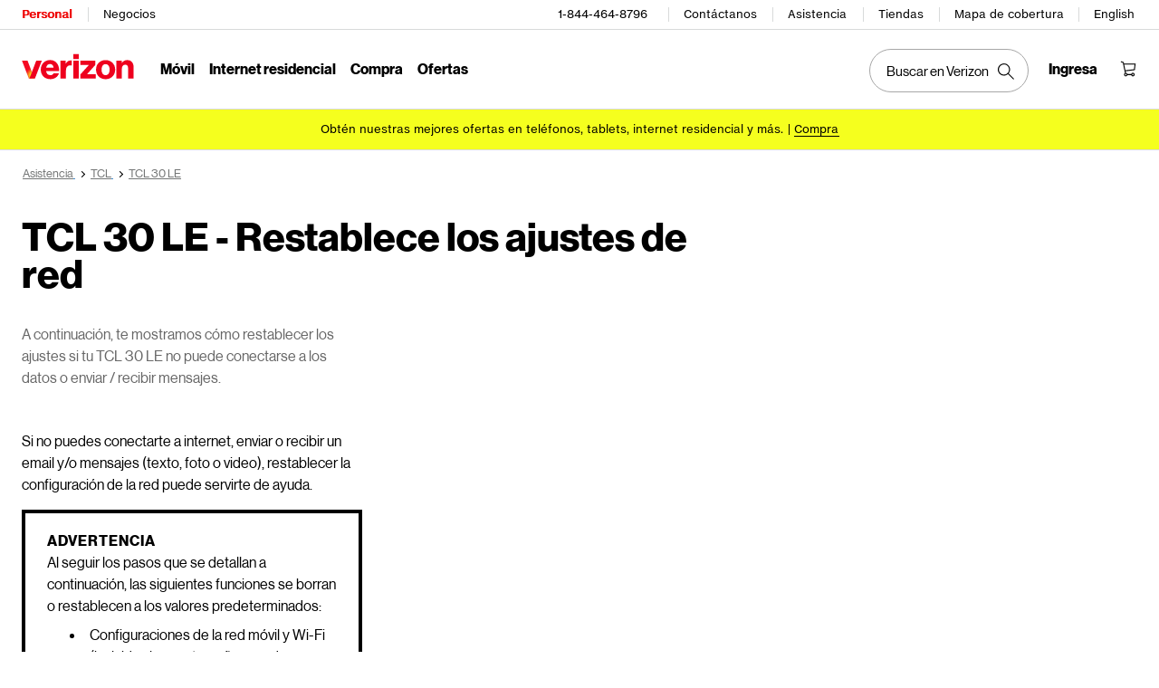

--- FILE ---
content_type: text/html; charset=utf-8
request_url: https://espanol.verizon.com/support/knowledge-base-301660/
body_size: 21344
content:
<!DOCTYPE HTML><html lang="es-US">
<!-- NOSONAR: false positive, title tag is included via head.html -->
<head>
    

    <meta charset="UTF-8" />
    <meta http-equiv="X-UA-Compatible" content="IE=Edge" />
    <meta name="viewport" content="width=device-width,initial-scale=1,minimum-scale=1,maximum-scale=2" />
    
    
    <title>TCL 30 LE - Restablecer los ajustes de red | Verizon</title>
    <link rel="canonical" href="https://espanol.verizon.com/support/knowledge-base-301660/" />
    
        <meta name="template" content="kbarticle" />
    
    
    <meta name="template-component" content="" />
    
        <meta name="kbArticlePage" content="true" />
    
    
    
     <!--SSO Resources -->

    <link rel="dns-prefetch" href="//scache.vzw.com" />
    <link rel="dns-prefetch" href="//ss7.vzw.com" />
    <link rel="dns-prefetch" href="//stags.bluekai.com" />
    <link rel="dns-prefetch" href="//www.verizonwireless.com" />
    <link rel="dns-prefetch" href="" />

    <link rel="preconnect" href="https://scache1.vzw.com" />
    <link rel="preconnect" href="https://connect.facebook.net" />
    <link rel="preconnect" href="https://adservice.google.com" />
    <link rel="preconnect" href="https://cdn.schemaapp.com" />
    <link rel="preconnect" href="https://static-assets.fs.liveperson.com" />
    <link rel="preconnect" href="https://snap.licdn.com" />
    <link rel="preconnect" href="https://media.evolv.ai" />
    <link rel="preconnect" href="https://s.yimg.com" />
    <link rel="preconnect" href="https://t.contentsquare.net" />
    <link rel="preconnect" href="https://s.amazon-adsystem.com" />
    <link rel="preconnect" href="https://csxd.contentsquare.net" />
    <link rel="preconnect" href="https://solutions.invocacdn.com" />
    <link rel="preconnect" href="https://resources.digital-cloud-gov.medallia.com" />
    
    <meta name="RecordType" content="Device-Specific Instructions" />
    <meta name="seo_url" content="knowledge-base-301660" />
    <meta name="isSimulatorTab" content="" />
    <meta name="canonicalVar" content="tcl-30-le" />
    <meta name="contentUri" content="/detail" />
    <meta name="description" content="A continuación, te mostramos cómo restablecer los ajustes si tu TCL 30 LE no puede conectarse a los datos o enviar / recibir mensajes." />
    <meta name="keywords" content="No se reciben llamadas entrantes,El dispositivo se bloquea y se restablece solo,Las llamadas reciben una señal rápida de ocupado,Faltan registros de llamadas, correos electrónicos y mensajes de texto,Las aplicaciones se bloquean y restablecen el dispositivo móvil,Se reciben mensajes duplicados (de texto, con imagen, video),No se pueden enviar ni recibir mensajes (texto, foto, video).,No se pueden enviar ni recibir mensajes de correo electrónico,Error: Buscando red,Restablece la configuración predeterminada,La aplicación se congela o se cuelga,Restablece la configuración de red,Error: Por el momento, la red no se encuentra disponible,Problemas de Internet,Problemas para realizar/recibir llamadas telefónicas,Error: No se puede mostrar la página,Los datos (correo electrónico, elementos del calendario, contactos, tareas o notas) no se actualizan después de una sincronización,No puedo recibir llamadas,No se pueden sincronizar los datos (correo electrónico, Calendario, Contactos, Notas, Tareas),No se puede navegar por internet,No hay conexión en la red,Las llamadas de voz se caen" />
    <meta content="telephone=no" name="format-detection" />
    
    <meta http-equiv="x-dns-prefetch-control" content="on" />
    
    
        <meta name="supportPageHierarchy" content="/ TCL 30 LE/ How to Use/ TCL 30 LE - Reset Network Settings" />
    
    

    <script defer src="//assets.adobedtm.com/2ea7ee22c8c2/ece9aa9bcf6f/launch-72284e178e44.min.js"></script>



    
<script src="/etc.clientlibs/support/clientlibs/clientlib-dependencies.js"></script>




    
<link rel="stylesheet" href="/etc.clientlibs/support/components/content/tsa_seo_components/side_pod/clientlib.css" type="text/css" />
<link rel="stylesheet" href="/etc.clientlibs/support/clientlibs/clientlib-base-grunt.css" type="text/css" />



<!--
<sly data-sly-test="false" data-sly-use.clientLib="/apps/clientlib-async/sightly/templates/clientlib.html"
     data-sly-call=""/>
     
<sly data-sly-test="false" data-sly-use.clientLib="/apps/clientlib-async/sightly/templates/clientlib.html"
     data-sly-call=""/>-->
<!-- Organizational schema--->
<script type="application/ld+json">
{"@context":"https://schema.org","@type":"Corporation","name":"Verizon","alternateName":"https://espanol.verizon.com/","url":"https://espanol.verizon.com/","logo":"","contactPoint":{"@type":"ContactPoint","telephone":"1-800-837-4966","contactType":"customer service","areaServed":"US","availableLanguage":["en","es"]},"sameAs":["https://www.facebook.com/verizon","https://twitter.com/verizon","https://www.instagram.com/verizon/","https://www.youtube.com/user/verizon"]}
</script>


<script type="application/ld+json" data-sly-include="/apps/support/components/content/breadcrumb/schema.html">
</script>


<link rel="stylesheet" href="/etc/designs/vzwcom/gnav20/core.css" type="text/css" />
<script>
    var gnavdl = {
        "bu": "wireless",
        "appid": "support",
        "options": {
            "sticky": "true"
        }
    };
</script>



<!--/* Include Context Hub */-->
<!-- // <sly data-sly-resource="contexthub"/> //-->

    
    
    

    

    
    
    

    
    
<meta property="og:locale" content="es_US" />
<link rel="preload" href="/verizon-custom.css" as="style" onload="this.onload=null;this.rel='stylesheet'">
<noscript><link rel="stylesheet" href="/verizon-custom.css"></noscript>
<style>
@media only screen and (max-width:768px) {
  .u-fontDisplay.u-textLineHeightTight.u-colorSecondary.u-textCenter.u-text--xs40.u-text--sm48.u-text--xl56.u-marginBottom--xs12.u-marginBottom--xl16 {
    font-size: 30px !important;
  }
}
</style>
<style>
  @media only screen and (max-width: 768px) {
    .u-fontDisplay.u-colorAccent.u-textLineHeightTight.u-text--24.u-text--xl28.u-marginBottom--xs12.u-marginBottom--lg16.u-marginTop--0.u-textLeft {
      font-size: 20px !important;
      max-width:350px!important;
    }
  }
</style>
<style>
  @media only screen and (max-width: 1450px) {
   #page-052b00a1b9 .u-fontDisplay.u-textLineHeightTight.u-colorPrimary.u-text--xs32.u-textBold.u-marginBottom--xs12.u-textLeft {
      font-size: 26px !important;
    }
  }
</style>
<style>
  .cta-gap a {
    white-space: normal !important;
    word-wrap: break-word;
    max-width: 55%;
  }

  @media (max-width: 767px) {
    .u-fontDisplay.u-colorSecondary.u-textLineHeightTight.u-textxsCenter.u-textmdCenter.u-textxlLeft.u-text--xs32.u-marginBottom--xs16.u-marginTop--0 {
      font-size: 21px !important;
    }
    
    .u-fontDisplay.u-textLineHeightNormal.u-text--xs24.u-text--xl32.u-textBold.u-marginBottom--xs8.u-marginBottom--lg12 {
      font-size: 19px !important;
    }
  }
</style>
<style>
.u-fontDisplay.u-textLineHeightLoose.u-colorSecondary.u-text--xs11.u-marginBottom--0 {
  width: 104% !important;
  font-size: 15px !important;
}

.cta-gap a {
  white-space: normal !important;
  word-wrap: break-word;
  max-width: 55%;
}

.u-fontDisplay.u-textLineHeightTight.u-colorPrimary.u-text--xs48.u-textBold.u-marginBottom--xs12.u-textLeft {
  font-size: 37px;
}

.u-fontDisplay.u-textLineHeightNormal.u-colorPrimary.u-text--xs16
  .u-marginBottom--xs0 {
  margin-top: 10px;
}


@media (max-width: 767px) {
  .u-fontDisplay.u-colorSecondary.u-textLineHeightTight.u-textxsCenter.u-textmdCenter.u-textxlLeft.u-text--xs32.u-marginBottom--xs16.u-marginTop--0 {
    font-size: 21px !important;
  }

  .u-fontDisplay.u-textLineHeightNormal.u-text--xs24.u-text--xl32.u-textBold.u-marginBottom--xs8.u-marginBottom--lg12 {
    font-size: 19px !important;
  }
  /* for 3/18 */
  .u-fontDisplay.u-textLineHeightLoose.u-colorSecondary.u-text--xs11.u-marginBottom--0 {
    font-size: 13px !important;
  }
  /* for 3/18 */
  .u-fontText.u-textLineHeightTight.u-colorSecondary.u-text--xs32.u-text--sm40.u-text--xl56.u-textBold.u-marginBottom--xs12.u-marginBottom--xl16 {
    font-size: 23px !important;
  }
  /* for 3/18 */
  .u-fontDisplay.u-colorPrimary.u-textLineHeightNormal.u-text--xs16.u-textCenter.u-textxlLeft.u-marginBottom--xs0 {
    max-width: 100% !important;
  }
  /* for 3/18 */
  .u-fontText.u-textLineHeightNormal.u-text--xs11.u-textRegular.u-marginBottom--xs16 {
    max-width: 100% !important;
  }
}
</style>
<style> 
[data-cmp=vui-personalized-promo-tiles-carousel] .legal-text {
    min-width: 265px;
}
</style> </head>
<body class="smartling-es">

    <div>




    
        
        
        <div class="newpar new section">

</div>

    
        
        
        <div class="par iparys_inherited">

    
    
    
    
        
        
        <div class="header">
    <div id="vz-gh20" data-emptytext="Header Component">
        <div class="gnav20 " data-exp-name="Mobile">     <input type="hidden" id="cradle-context" />    <div class="gnav20-sticky-content">    	     	            <div class="gnav20-apicomponentnewdesign"><a class="gnav20-header-accessibility" tabindex="0" href="https://espanol.verizon.com/accessibility">	<span>Centro de recursos de accesibilidad</span></a><a class="gnav20-header-accessibility" href="#gnav20-header-end" tabindex="0" id="gnav20-skip-to-main-content-id">	<span>Salta al contenido principal</span></a><div class="gnav20-width-wrapper gnav20-new-design   gnav20-new-search-style gnav20-promo-bottom" data-gnav20-container="header">			<div class="gnav20-vzhmoverlay"></div>	<div class="gnav20-main">		            <div class="gnav20-gnav-new-design"><div class="gnav20-desktop" item-title="all">	<div class="gnav20-row-one">		<div class="gnav20-grid1-wrapper">			            <div class="gnav20-eyebrow"><div class="gnav20-eyebrow-link-list" item-title="eyebrow">    <div class="gnav20-eyebrow-link-list-item gnav20-two">        <a id="gnav20-eyebrow-link-Personal" href="https://espanol.verizon.com/" data-label="Personal" aria-label="Página inicial de servicios personales de Verizon" class="gnav20-main-header gnav20-selected">Personal</a>            <a id="gnav20-eyebrow-link-Business" href="https://espanol.verizon.com/business/?cmp=vcgref_naveyebrow" data-label="Negocios" aria-label="Página inicial de servicios para negocios de Verizon" class="gnav20-main-header ">Negocios</a>    </div></div></div>		</div>				<div class="gnav20-utility">					            <div class="gnav20-store"><div class="gnav20-utility-wrapper" item-title="tollfree">	<div>						<a aria-label="1-844-464-8796" href="tel:+18444648796">						1-844-464-8796					</a>						</div></div></div>            <div class="gnav20-store"><div class="gnav20-utility-wrapper" item-title="contactus">	<div>						<a aria-label="Contáctanos" href="https://espanol.verizon.com/support/contact-us/">						Contáctanos					</a>						</div></div></div>            <div class="gnav20-store"><div class="gnav20-utility-wrapper" item-title="support">	<div>						<a aria-label="Asistencia" href="https://espanol.verizon.com/support/">						Asistencia					</a>						</div></div></div>            <div class="gnav20-store"><div class="gnav20-utility-wrapper" item-title="store">	<div>						<a aria-label="Tiendas" href="https://espanol.verizon.com/stores/">						Tiendas					</a>						</div></div></div>            <div class="gnav20-store"><div class="gnav20-utility-wrapper" item-title="coveragemap">	<div>						<a aria-label="Mapa de cobertura" href="https://espanol.verizon.com/coverage-map/">						Mapa de cobertura					</a>						</div></div></div>            <div class="gnav20-localization">    		<div class="gnav20-utility-wrapper " item-title="localization">											<a class="gnav20-lang-link" aria-label="Cámbiate al sitio web en español" data-href="https://www.verizon.com/" href="https://www.verizon.com/" data-lang="English"  mporgnav="">English</a>										</div>    </div>        </div>    </div>	<div class="gnav20-row-two">		<div class="gnav20-grid1-wrapper">			            <div class="gnav20-logo">            <div class="gnav20-logo-wrapper gnav20-relative-index">        <a class="gnav20-logoWhiteBg" title="Página de Verizon Home" href="https://espanol.verizon.com/" target="_self"></a>                    </div></div>		</div>		<div class="gnav20-navigation">			            <div class="gnav20-navigation"><div class="gnav20-global-nav-list gnav20-navigation-list" item-title="L1">	            <div class="gnav20-navigation-item">	<div class="gnav20-primary-menu gnav20-featured-card">							<a class="gnav20-menu-label gnav20-menu-label-button" href="https://espanol.verizon.com/plans/unlimited/">Móvil</a>				<a aria-hidden="true" class="gnav20-menu-label-link" href="https://espanol.verizon.com/plans/unlimited/" tabindex="-1">Móvil</a>		<div class="gnav20-sub-header-menu gnav20-sub-menu" style="display:none">			<div class="gnav20-content-wrapper  ">				<div class="gnav20-featured-card-top-label">					Móvil				</div>									<ul role="presentation" class="gnav20-submenu-column gnav20-L1 gnav20-featured-scroll-area">											</ul>															</div>			<div class="gnav20-nav-utility">				<button class="gnav20-nav-search-icon" aria-label="Buscar en Verizon">					<svg focusable="false" xmlns="http://www.w3.org/2000/svg" width="18" height="18" viewbox="0 0 18 18">						<path fill="#000" fillrule="nonzero" d="M17.896 17.101l-5.995-5.994A6.721 6.721 0 0 0 13.5 6.75a6.75 6.75 0 1 0-6.75 6.75c1.661 0 3.18-.603 4.356-1.598l5.995 5.995.795-.796zM6.75 12.375A5.63 5.63 0 0 1 1.125 6.75 5.63 5.63 0 0 1 6.75 1.125a5.63 5.63 0 0 1 5.625 5.625 5.63 5.63 0 0 1-5.625 5.625z">						</path>					</svg>				</button>				<button class="gnav20-nav-close" aria-label="Cerrar panel de navegación" tabindex="0">Cerrar</button>			</div>			<div class="gnav20-nav-mask" aria-hidden="true"> </div>			<div class="gnav20-placeholder-1" style="display:none"></div>		</div>	</div></div>            <div class="gnav20-navigation-item">	<div class="gnav20-primary-menu gnav20-featured-card">							<a class="gnav20-menu-label gnav20-menu-label-button" href="https://espanol.verizon.com/home/internet/">Internet residencial</a>				<a aria-hidden="true" class="gnav20-menu-label-link" href="https://espanol.verizon.com/home/internet/" tabindex="-1">Internet residencial</a>		<div class="gnav20-sub-header-menu gnav20-sub-menu" style="display:none">			<div class="gnav20-content-wrapper  ">				<div class="gnav20-featured-card-top-label">					Internet residencial				</div>									<ul role="presentation" class="gnav20-submenu-column gnav20-L1 gnav20-featured-scroll-area">											</ul>															</div>			<div class="gnav20-nav-utility">				<button class="gnav20-nav-search-icon" aria-label="Buscar en Verizon">					<svg focusable="false" xmlns="http://www.w3.org/2000/svg" width="18" height="18" viewbox="0 0 18 18">						<path fill="#000" fillrule="nonzero" d="M17.896 17.101l-5.995-5.994A6.721 6.721 0 0 0 13.5 6.75a6.75 6.75 0 1 0-6.75 6.75c1.661 0 3.18-.603 4.356-1.598l5.995 5.995.795-.796zM6.75 12.375A5.63 5.63 0 0 1 1.125 6.75 5.63 5.63 0 0 1 6.75 1.125a5.63 5.63 0 0 1 5.625 5.625 5.63 5.63 0 0 1-5.625 5.625z">						</path>					</svg>				</button>				<button class="gnav20-nav-close" aria-label="Cerrar panel de navegación" tabindex="0">Cerrar</button>			</div>			<div class="gnav20-nav-mask" aria-hidden="true"> </div>			<div class="gnav20-placeholder-1" style="display:none"></div>		</div>	</div></div>            <div class="gnav20-navigation-item">	<div class="gnav20-primary-menu gnav20-featured-card">					<button id="gnav20-Shop-L1" aria-label="Lista de menú de compra" aria-expanded="false" class="gnav20-menu-label gnav20-menu-label-button gnav20-haschild">Compra</button>			<button id="gnav20-Shop-L1-goback" aria-label="Lista de menú de compra" aria-expanded="false" class="gnav20-menu-label gnav20-menu-label-button gnav20-goback">Compra</button>						<a aria-hidden="true" class="gnav20-menu-label-link" href="https://espanol.verizon.com/shop/" tabindex="-1">Compra</a>		<div class="gnav20-sub-header-menu gnav20-sub-menu" style="display:none">			<div class="gnav20-content-wrapper  ">				<div class="gnav20-featured-card-top-label">					Compra				</div>									<ul role="presentation" class="gnav20-submenu-column gnav20-L1 gnav20-featured-scroll-area">													<li role="presentation">																	<a id="gnav20-Shop-L2-1" class="gnav20-haschild " href="https://espanol.verizon.com/smartphones/">Dispositivos									</a>									<a onkeydown="handleGnav20KeyDownEvent()" id="gnav20-Shop-L2-1-goback" class="gnav20-goback gnav20-hide-on-desktop" href="javascript:void(0)" aria-label="Lista de menú de Dispositivos" aria-expanded="false" role="button">Dispositivos									</a>																								<div class="gnav20-L2-content-wrapper">									<div class="gnav20-submenu-column gnav20-L2 gnav20-featured-card-top-label" style="display:none">										Dispositivos									</div>																		<ul role="presentation" item-title="L2" class="gnav20-submenu-column gnav20-featured-scroll-area gnav20-L2 gnav20-mega-column-0" style="display:none">										<li role="presentation">																																		<a id="gnav20-Shop-L3-1" href="https://espanol.verizon.com/smartphones/">Smartphones												</a>																																											</li>																													<li role="presentation">																																		<a id="gnav20-Shop-L3-2" href="https://espanol.verizon.com/smartphones/certified-pre-owned/">Teléfonos usados certificados												</a>																																											</li>																													<li role="presentation">																							<a id="Shop-L3-3" class="gnav20-haschild ">Smartphones destacados												</a>												<a onkeydown="handleGnav20KeyDownEvent()" id="gnav20-Shop-L3-3-goback" class="gnav20-goback" href="javascript:void(0)" aria-label="Lista de menú de smartphones destacados" aria-expanded="false" role="button">Smartphones destacados												</a>																																	<div class="gnav20-submenu-column gnav20-L3 gnav20-featured-card-top-label" style="display:none;">												Smartphones destacados											</div>											<ul role="presentation" item-title="L3" class="gnav20-submenu-column gnav20-L3 gnav20-featured-scroll-area" style="display:none;">												<li role="presentation">													<a id="gnav20-Shop-L4-9" href="https://espanol.verizon.com/smartphones/apple-iphone-17-pro/">Apple iPhone 17 Pro													</a>												</li>																							<li role="presentation">													<a id="gnav20-Shop-L4-10" href="https://espanol.verizon.com/smartphones/apple-iphone-17-pro-max/">Apple iPhone 17 Pro Max													</a>												</li>																							<li role="presentation">													<a id="gnav20-Shop-L4-11" href="https://espanol.verizon.com/smartphones/samsung-galaxy-s25-ultra/">Samsung Galaxy S25 Ultra													</a>												</li>																							<li role="presentation">													<a id="gnav20-Shop-L4-12" href="https://espanol.verizon.com/smartphones/google-pixel-10-pro/">Google Pixel 10 Pro													</a>												</li>											</ul>										</li>																													<li role="presentation">																																		<a data-show-for="role:accountholder,role:accountmanager" id="gnav20-Shop-L3-4" href="https://espanol.verizon.com/sales/nextgen/mdnselection.html?mtnFlow=M&amp;fromGnav=true">Actualizar tu dispositivo												</a>																																											</li>																													<li role="presentation">																																		<a id="gnav20-Shop-L3-5" href="https://espanol.verizon.com/bring-your-own-device/">Trae tu propio dispositivo												</a>																																											</li>																													<li role="presentation">																																		<a id="gnav20-Shop-L3-6" href="https://espanol.verizon.com/devices/?condition=unlocked">Teléfonos desbloqueados												</a>																																											</li>																													<li role="presentation">																																		<a id="gnav20-Shop-L3-7" href="https://espanol.verizon.com/featured/shop-phones-devices/">Otros teléfonos												</a>																																											</li>																													<li role="presentation">																																		<a id="gnav20-Shop-L3-8" href="https://espanol.verizon.com/trade-in/">Intercambia tu dispositivo												</a>																																											</li>																													<li role="presentation">																																		<a id="gnav20-Shop-L3-9" href="https://espanol.verizon.com/tablets/">Tablets y laptops												</a>																																											</li>																													<li role="presentation">																																		<a id="gnav20-Shop-L3-10" href="https://espanol.verizon.com/connected-smartwatches/">Relojes												</a>																																											</li>																													<li role="presentation">																																		<a id="gnav20-Shop-L3-11" href="https://espanol.verizon.com/connected-smartwatches/certified-pre-owned/">Relojes usados certificados												</a>																																											</li>																													<li role="presentation">																																		<a id="gnav20-Shop-L3-12" href="https://espanol.verizon.com/internet-devices/">Jetpacks y hotspots												</a>																																											</li>																																								</ul>																	</div>							</li>													<li role="presentation">																	<a id="gnav20-Shop-L2-2" class="gnav20-haschild " href="https://espanol.verizon.com/plans/">Planes móviles									</a>									<a onkeydown="handleGnav20KeyDownEvent()" id="gnav20-Shop-L2-2-goback" class="gnav20-goback gnav20-hide-on-desktop" href="javascript:void(0)" aria-label="Lista del menú de planes móviles" aria-expanded="false" role="button">Planes móviles									</a>																								<div class="gnav20-L2-content-wrapper">									<div class="gnav20-submenu-column gnav20-L2 gnav20-featured-card-top-label" style="display:none">										Planes móviles									</div>																		<ul role="presentation" item-title="L2" class="gnav20-submenu-column gnav20-featured-scroll-area gnav20-L2 gnav20-mega-column-0" style="display:none">										<li role="presentation">																																		<a id="gnav20-Shop-L3-13" href="https://espanol.verizon.com/plans/">Ve todos los planes												</a>																																											</li>																													<li role="presentation">																																		<a id="gnav20-Shop-L3-14" href="https://espanol.verizon.com/plans/unlimited/">Unlimited												</a>																																											</li>																													<li role="presentation">																																		<a id="gnav20-Shop-L3-15" href="https://espanol.verizon.com/products-perks/international-travel/">Internacional y viajes												</a>																																											</li>																													<li role="presentation">																																		<a id="gnav20-Shop-L3-16" href="https://espanol.verizon.com/plans/devices/">Dispositivos conectados												</a>																																											</li>																													<li role="presentation">																																		<a id="gnav20-Shop-L3-17" href="https://espanol.verizon.com/bring-your-own-device/">Trae tu propio dispositivo												</a>																																											</li>																													<li role="presentation">																																		<a id="gnav20-Shop-L3-18" href="https://espanol.verizon.com/plans/devices/connected-cars#tab-nav">Planes para auto conectado												</a>																																											</li>																																								</ul>																	</div>							</li>													<li role="presentation">																	<a id="gnav20-Shop-L2-3" class="gnav20-haschild " href="https://espanol.verizon.com/home/">Planes de internet residencial									</a>									<a onkeydown="handleGnav20KeyDownEvent()" id="gnav20-Shop-L2-3-goback" class="gnav20-goback gnav20-hide-on-desktop" href="javascript:void(0)" aria-label="Lista de menú de planes de internet residencial" aria-expanded="false" role="button">Planes de internet residencial									</a>																								<div class="gnav20-L2-content-wrapper">									<div class="gnav20-submenu-column gnav20-L2 gnav20-featured-card-top-label" style="display:none">										Planes de internet residencial									</div>																		<ul role="presentation" item-title="L2" class="gnav20-submenu-column gnav20-featured-scroll-area gnav20-L2 gnav20-mega-column-0" style="display:none">										<li role="presentation">																																		<a id="gnav20-Shop-L3-19" href="https://espanol.verizon.com/home/internet/">Ve todas las soluciones residenciales												</a>																																											</li>																													<li role="presentation">																																		<a id="gnav20-Shop-L3-20" href="https://espanol.verizon.com/home/internet/fios-fastest-internet/">Fios Home Internet												</a>																																											</li>																													<li role="presentation">																																		<a id="gnav20-Shop-L3-21" href="https://espanol.verizon.com/home/internet/5g/">5G Home Internet												</a>																																											</li>																													<li role="presentation">																																		<a id="gnav20-Shop-L3-22" href="https://espanol.verizon.com/home/internet/wi-fi-backup/">Wi-Fi Backup												</a>																																											</li>																													<li role="presentation">																																		<a id="gnav20-Shop-L3-23" href="https://espanol.verizon.com/home-office-solutions/">Teléfono residencial												</a>																																											</li>																													<li role="presentation">																																		<a id="gnav20-Shop-L3-24" href="https://espanol.verizon.com/home/fios-tv/"> Fios TV												</a>																																											</li>																													<li role="presentation">																																		<a id="gnav20-Shop-L3-25" href="https://espanol.verizon.com/home/internet/moving">Mudanza												</a>																																											</li>																													<li role="presentation">																							<a id="Shop-L3-26" class="gnav20-haschild " href="https://espanol.verizon.com/home/accessories/">Accesorios Fios 												</a>												<a onkeydown="handleGnav20KeyDownEvent()" id="gnav20-Shop-L3-26-goback" class="gnav20-goback" href="javascript:void(0)" aria-label="Lista de menú Accesorios Fios" aria-expanded="false" role="button">Accesorios Fios 												</a>																																	<div class="gnav20-submenu-column gnav20-L3 gnav20-featured-card-top-label" style="display:none;">												Accesorios Fios 											</div>											<ul role="presentation" item-title="L3" class="gnav20-submenu-column gnav20-L3 gnav20-featured-scroll-area" style="display:none;">												<li role="presentation">													<a id="gnav20-Shop-L4-3" href="https://espanol.verizon.com/home/accessories/">Resumen de Accesorios													</a>												</li>																							<li role="presentation">													<a id="gnav20-Shop-L4-4" href="https://espanol.verizon.com/home/accessories/all-accessories/">Accede a todos los accesorios													</a>												</li>																							<li role="presentation">													<a id="gnav20-Shop-L4-5" href="https://espanol.verizon.com/home/accessories/cables-connectors/">Cables y conectores													</a>												</li>																							<li role="presentation">													<a id="gnav20-Shop-L4-6" href="https://espanol.verizon.com/home/accessories/networking-wifi/">Redes y Wi-Fi													</a>												</li>																							<li role="presentation">													<a id="gnav20-Shop-L4-7" href="https://espanol.verizon.com/home/accessories/remote-controls/">Accesorios para TV													</a>												</li>																							<li role="presentation">													<a id="gnav20-Shop-L4-8" href="https://espanol.verizon.com/home/accessories/phone-equipment/">Equipo telefónico													</a>												</li>											</ul>										</li>																													<li role="presentation">																																		<a id="gnav20-Shop-L3-39" href="https://espanol.verizon.com/products/smart-home/?s_ProductType=FWA-Accessories">Accesorios 5G Home												</a>																																											</li>																													<li role="presentation">																																		<a id="gnav20-Shop-L3-40" href="https://espanol.verizon.com/discounts/verizon-forward/">Verizon Forward												</a>																																											</li>																																								</ul>																	</div>							</li>													<li role="presentation">																	<a data-hide-for="role:prepay,role:guest,accStatus:P" id="gnav20-Shop-L2-4" class="gnav20-haschild ">Productos y beneficios del plan									</a>									<a onkeydown="handleGnav20KeyDownEvent()" data-hide-for="role:prepay,role:guest,accStatus:P" id="gnav20-Shop-L2-4-goback" class="gnav20-goback gnav20-hide-on-desktop" href="javascript:void(0)" aria-label="Lista del menú de productos y beneficios del plan" aria-expanded="false" role="button">Productos y beneficios del plan									</a>																								<div class="gnav20-L2-content-wrapper">									<div class="gnav20-submenu-column gnav20-L2 gnav20-featured-card-top-label" style="display:none">										Productos y beneficios del plan									</div>																		<ul role="presentation" item-title="L2" class="gnav20-submenu-column gnav20-featured-scroll-area gnav20-L2 gnav20-mega-column-0" style="display:none">										<li role="presentation">																																		<a id="gnav20-Shop-L3-43" href="https://espanol.verizon.com/products-perks/">Ve todo												</a>																																											</li>																													<li role="presentation">																																		<a id="gnav20-Shop-L3-44" href="https://espanol.verizon.com/products-perks/perks/">Beneficios adicionales del plan												</a>																																											</li>																													<li role="presentation">																																		<a id="gnav20-Shop-L3-45" href="https://espanol.verizon.com/products-perks/entertainment/">Entretenimiento												</a>																																											</li>																													<li role="presentation">																																		<a id="gnav20-Shop-L3-46" href="https://espanol.verizon.com/products-perks/international-travel/">Internacional y viajes												</a>																																											</li>																													<li role="presentation">																																		<a id="gnav20-Shop-L3-47" href="https://espanol.verizon.com/products-perks/family/">Familiar												</a>																																											</li>																													<li role="presentation">																																		<a id="gnav20-Shop-L3-48" href="https://espanol.verizon.com/products-perks/protection/">Protección												</a>																																											</li>																													<li role="presentation">																																		<a id="gnav20-Shop-L3-49" href="https://espanol.verizon.com/products-perks/home/">Productos para el hogar												</a>																																											</li>																													<li role="presentation">																																		<a id="gnav20-Shop-L3-50" href="https://espanol.verizon.com/products-perks/mobile-productivity/">Productividad móvil												</a>																																											</li>																													<li role="presentation">																																		<a id="gnav20-Shop-L3-51" href="https://espanol.verizon.com/products-perks/banking-cards/">Banco y tarjetas												</a>																																											</li>																																								</ul>																	</div>							</li>													<li role="presentation">																	<a id="gnav20-Shop-L2-5" class="gnav20-haschild " href="https://espanol.verizon.com/products/">Accesorios									</a>									<a onkeydown="handleGnav20KeyDownEvent()" id="gnav20-Shop-L2-5-goback" class="gnav20-goback gnav20-hide-on-desktop" href="javascript:void(0)" aria-label="Lista de menú de Accesorios" aria-expanded="false" role="button">Accesorios									</a>																								<div class="gnav20-L2-content-wrapper">									<div class="gnav20-submenu-column gnav20-L2 gnav20-featured-card-top-label" style="display:none">										Accesorios									</div>																		<ul role="presentation" item-title="L2" class="gnav20-submenu-column gnav20-featured-scroll-area gnav20-L2 gnav20-mega-column-0" style="display:none">										<li role="presentation">																																		<a id="gnav20-Shop-L3-27" href="https://espanol.verizon.com/products/">Accede a todos los accesorios												</a>																																											</li>																													<li role="presentation">																							<a id="Shop-L3-28" class="gnav20-haschild ">Accesorios para teléfonos y tablets												</a>												<a onkeydown="handleGnav20KeyDownEvent()" id="gnav20-Shop-L3-28-goback" class="gnav20-goback" href="javascript:void(0)" aria-label="Lista de menús de accesorios para teléfonos y tablets" aria-expanded="false" role="button">Accesorios para teléfonos y tablets												</a>																																	<div class="gnav20-submenu-column gnav20-L3 gnav20-featured-card-top-label" style="display:none;">												Accesorios para teléfonos y tablets											</div>											<ul role="presentation" item-title="L3" class="gnav20-submenu-column gnav20-L3 gnav20-featured-scroll-area" style="display:none;">												<li role="presentation">													<a id="gnav20-Shop-L4-13" href="https://espanol.verizon.com/phone-tablet-accessories/">Ve todo													</a>												</li>																							<li role="presentation">													<a id="gnav20-Shop-L4-14" href="https://espanol.verizon.com/products/phone-cases/">Fundas para teléfonos													</a>												</li>																							<li role="presentation">													<a id="gnav20-Shop-L4-15" href="https://espanol.verizon.com/products/phone-screen-protectors/">Protectores de pantalla para teléfonos													</a>												</li>																							<li role="presentation">													<a id="gnav20-Shop-L4-16" href="https://espanol.verizon.com/products/tablet-accessories/">Accesorios para tablets													</a>												</li>																							<li role="presentation">													<a id="gnav20-Shop-L4-17" href="https://espanol.verizon.com/products/charging/">Cargadores y cables													</a>												</li>																							<li role="presentation">													<a id="gnav20-Shop-L4-18" href="https://espanol.verizon.com/products/phone-attachments/">Accesorios para teléfono													</a>												</li>																							<li role="presentation">													<a id="gnav20-Shop-L4-19" href="https://espanol.verizon.com/products/magsafe/">Compatible con MagSafe													</a>												</li>																							<li role="presentation">													<a id="gnav20-Shop-L4-20" href="https://espanol.verizon.com/products/phone-accessories/verizon/?sort=best-sellers">Accesorios de Verizon													</a>												</li>											</ul>										</li>																													<li role="presentation">																							<a id="Shop-L3-29" class="gnav20-haschild ">Tecnología wearable												</a>												<a onkeydown="handleGnav20KeyDownEvent()" id="gnav20-Shop-L3-29-goback" class="gnav20-goback" href="javascript:void(0)" aria-label="Lista de menú de tecnología wearable" aria-expanded="false" role="button">Tecnología wearable												</a>																																	<div class="gnav20-submenu-column gnav20-L3 gnav20-featured-card-top-label" style="display:none;">												Tecnología wearable											</div>											<ul role="presentation" item-title="L3" class="gnav20-submenu-column gnav20-L3 gnav20-featured-scroll-area" style="display:none;">												<li role="presentation">													<a id="gnav20-Shop-L4-21" href="https://espanol.verizon.com/products/wearable-tech/">Ver todo en tecnología wearable													</a>												</li>																							<li role="presentation">													<a id="gnav20-Shop-L4-22" href="https://espanol.verizon.com/connected-smartwatches/">Smartwatches													</a>												</li>																							<li role="presentation">													<a id="gnav20-Shop-L4-23" href="https://espanol.verizon.com/products/fitness-trackers/">Monitores de ejercicio													</a>												</li>																							<li role="presentation">													<a id="gnav20-Shop-L4-24" href="https://espanol.verizon.com/products/watch-accessories/">Accesorios para relojes													</a>												</li>																							<li role="presentation">													<a id="gnav20-Shop-L4-25" href="https://espanol.verizon.com/products/wearable-tech/?s_ProductType=AI-glasses">Lentes AI													</a>												</li>																							<li role="presentation">													<a id="gnav20-Shop-L4-26" href="https://espanol.verizon.com/products/wearable-tech/?s_ProductType=Smart-Rings">Anillos inteligentes													</a>												</li>											</ul>										</li>																													<li role="presentation">																																		<a id="gnav20-Shop-L3-30" href="https://espanol.verizon.com/batteries-and-chargers/">Carga												</a>																																											</li>																													<li role="presentation">																																		<a id="gnav20-Shop-L3-31" href="https://espanol.verizon.com/audio/">Audio												</a>																																											</li>																													<li role="presentation">																																		<a id="gnav20-Shop-L3-32" href="https://espanol.verizon.com/gaming/gaming-store/">Videojuegos												</a>																																											</li>																													<li role="presentation">																																		<a id="gnav20-Shop-L3-33" href="https://espanol.verizon.com/smart-home/">Casa inteligente												</a>																																											</li>																													<li role="presentation">																																		<a id="gnav20-Shop-L3-34" href="https://espanol.verizon.com/products/sale/">Ofertas												</a>																																											</li>																																								</ul>																	</div>							</li>													<li role="presentation">																	<a id="gnav20-Shop-L2-6" class="gnav20-haschild " href="https://espanol.verizon.com/prepaid/">Verizon Prepaid									</a>									<a onkeydown="handleGnav20KeyDownEvent()" id="gnav20-Shop-L2-6-goback" class="gnav20-goback gnav20-hide-on-desktop" href="javascript:void(0)" aria-label="Lista de menús de Verizon Prepaid" aria-expanded="false" role="button">Verizon Prepaid									</a>																								<div class="gnav20-L2-content-wrapper">									<div class="gnav20-submenu-column gnav20-L2 gnav20-featured-card-top-label" style="display:none">										Verizon Prepaid									</div>																		<ul role="presentation" item-title="L2" class="gnav20-submenu-column gnav20-featured-scroll-area gnav20-L2 gnav20-mega-column-0" style="display:none">										<li role="presentation">																																		<a id="gnav20-Shop-L3-35" href="https://espanol.verizon.com/prepaid/">Resumen de Prepaid												</a>																																											</li>																													<li role="presentation">																							<a id="Shop-L3-36" class="gnav20-haschild ">Planes Prepaid												</a>												<a onkeydown="handleGnav20KeyDownEvent()" id="gnav20-Shop-L3-36-goback" class="gnav20-goback" href="javascript:void(0)" aria-label="Lista de menú de planes Prepaid" aria-expanded="false" role="button">Planes Prepaid												</a>																																	<div class="gnav20-submenu-column gnav20-L3 gnav20-featured-card-top-label" style="display:none;">												Planes Prepaid											</div>											<ul role="presentation" item-title="L3" class="gnav20-submenu-column gnav20-L3 gnav20-featured-scroll-area" style="display:none;">												<li role="presentation">													<a id="gnav20-Shop-L4-27" href="https://espanol.verizon.com/plans/prepaid/">Planes para teléfonos													</a>												</li>																							<li role="presentation">													<a id="gnav20-Shop-L4-28" href="https://espanol.verizon.com/prepaid/smartwatch-plans/">Planes para smartwatches													</a>												</li>																							<li role="presentation">													<a id="gnav20-Shop-L4-29" href="https://espanol.verizon.com/prepaid/tablet-plans/">Planes para tablets													</a>												</li>																							<li role="presentation">													<a id="gnav20-Shop-L4-30" href="https://espanol.verizon.com/prepaid/data-only-plans/">Planes de hotspot y router													</a>												</li>																							<li role="presentation">													<a id="gnav20-Shop-L4-31" href="https://espanol.verizon.com/plans/prepaid/international/">Planes internacionales													</a>												</li>											</ul>										</li>																													<li role="presentation">																							<a id="Shop-L3-37" class="gnav20-haschild ">Dispositivos												</a>												<a onkeydown="handleGnav20KeyDownEvent()" id="gnav20-Shop-L3-37-goback" class="gnav20-goback" href="javascript:void(0)" aria-label="Lista de menú de Dispositivos" aria-expanded="false" role="button">Dispositivos												</a>																																	<div class="gnav20-submenu-column gnav20-L3 gnav20-featured-card-top-label" style="display:none;">												Dispositivos											</div>											<ul role="presentation" item-title="L3" class="gnav20-submenu-column gnav20-L3 gnav20-featured-scroll-area" style="display:none;">												<li role="presentation">													<a id="gnav20-Shop-L4-32" href="https://espanol.verizon.com/smartphones/prepaid/">Smartphones													</a>												</li>																							<li role="presentation">													<a id="gnav20-Shop-L4-33" href="https://espanol.verizon.com/smartwatches/prepaid/">Smartwatches													</a>												</li>																							<li role="presentation">													<a id="gnav20-Shop-L4-34" href="https://espanol.verizon.com/tablets/prepaid/">Tablets													</a>												</li>																							<li role="presentation">													<a id="gnav20-Shop-L4-35" href="https://espanol.verizon.com/internet-devices/prepaid/">Hotspots y routers													</a>												</li>																							<li role="presentation">													<a id="gnav20-Shop-L4-36" href="https://espanol.verizon.com/basic-phones/prepaid/">Teléfonos básicos													</a>												</li>																							<li role="presentation">													<a id="gnav20-Shop-L4-37" href="https://espanol.verizon.com/bring-your-own-device/activate">Trae tu propio dispositivo													</a>												</li>											</ul>										</li>																													<li role="presentation">																							<a id="Shop-L3-38" class="gnav20-haschild ">Ofertas												</a>												<a onkeydown="handleGnav20KeyDownEvent()" id="gnav20-Shop-L3-38-goback" class="gnav20-goback" href="javascript:void(0)" aria-label="Lista de menú de Ofertas" aria-expanded="false" role="button">Ofertas												</a>																																	<div class="gnav20-submenu-column gnav20-L3 gnav20-featured-card-top-label" style="display:none;">												Ofertas											</div>											<ul role="presentation" item-title="L3" class="gnav20-submenu-column gnav20-L3 gnav20-featured-scroll-area" style="display:none;">												<li role="presentation">													<a id="gnav20-Shop-L4-38" href="https://espanol.verizon.com/deals/prepaid/">Todas las ofertas													</a>												</li>																							<li role="presentation">													<a id="gnav20-Shop-L4-39" href="https://espanol.verizon.com/deals/prepaid/fios-home-internet/">Fios Home Internet													</a>												</li>											</ul>										</li>																													<li role="presentation">																																		<a id="gnav20-Shop-L3-41" href="https://espanol.verizon.com/featured/prepaid/why-verizon/">Por qué Verizon Prepaid												</a>																																											</li>																													<li role="presentation">																																		<a id="gnav20-Shop-L3-42" href="https://espanol.verizon.com/prepaid/my-verizon-app/">Beneficios y servicios												</a>																																											</li>																																								</ul>																	</div>							</li>													<li role="presentation">																									<a data-hide-for="role:accountholder,role:accountmanager,role:mobilesecure,accStatus:P" id="gnav20-Shop-L2-7" href="https://espanol.verizon.com/my-access-rewards/">myAccess									</a>																<div class="gnav20-L2-content-wrapper">																										</div>							</li>													<li role="presentation">																									<a data-show-for="role:accountholder,role:accountmanager,role:mobilesecure" data-hide-for="accStatus:P" id="gnav20-Shop-L2-8" href="https://espanol.verizon.com/digital/nsa/secure/ui/vzup/">myAccess									</a>																<div class="gnav20-L2-content-wrapper">																										</div>							</li>											</ul>															</div>			<div class="gnav20-nav-utility">				<button class="gnav20-nav-search-icon" aria-label="Buscar en Verizon">					<svg focusable="false" xmlns="http://www.w3.org/2000/svg" width="18" height="18" viewbox="0 0 18 18">						<path fill="#000" fillrule="nonzero" d="M17.896 17.101l-5.995-5.994A6.721 6.721 0 0 0 13.5 6.75a6.75 6.75 0 1 0-6.75 6.75c1.661 0 3.18-.603 4.356-1.598l5.995 5.995.795-.796zM6.75 12.375A5.63 5.63 0 0 1 1.125 6.75 5.63 5.63 0 0 1 6.75 1.125a5.63 5.63 0 0 1 5.625 5.625 5.63 5.63 0 0 1-5.625 5.625z">						</path>					</svg>				</button>				<button class="gnav20-nav-close" aria-label="Cerrar panel de navegación" tabindex="0">Cerrar</button>			</div>			<div class="gnav20-nav-mask" aria-hidden="true"> </div>			<div class="gnav20-placeholder-1" style="display:none"></div>		</div>	</div></div>            <div class="gnav20-navigation-item">	<div class="gnav20-primary-menu gnav20-featured-card">					<button id="gnav20-Deals-L1" aria-label="Lista de menú de ofertas" aria-expanded="false" class="gnav20-menu-label gnav20-menu-label-button gnav20-haschild">Ofertas</button>			<button id="gnav20-Deals-L1-goback" aria-label="Lista de menú de ofertas" aria-expanded="false" class="gnav20-menu-label gnav20-menu-label-button gnav20-goback">Ofertas</button>						<a aria-hidden="true" class="gnav20-menu-label-link" href="https://espanol.verizon.com/deals/" tabindex="-1">Ofertas</a>		<div class="gnav20-sub-header-menu gnav20-sub-menu" style="display:none">			<div class="gnav20-content-wrapper  ">				<div class="gnav20-featured-card-top-label">					Ofertas				</div>									<ul role="presentation" class="gnav20-submenu-column gnav20-L1 gnav20-featured-scroll-area">													<li role="presentation">																									<a id="gnav20-Deals-L2-1" href="https://espanol.verizon.com/deals/">Accede a todas las ofertas									</a>																<div class="gnav20-L2-content-wrapper">																										</div>							</li>													<li role="presentation">																									<a id="gnav20-Deals-L2-2" href="https://espanol.verizon.com/deals/">Ofertas para las fiestas									</a>																<div class="gnav20-L2-content-wrapper">																										</div>							</li>													<li role="presentation">																									<a data-show-for="role:accountholder,role:accountmanager" id="gnav20-Deals-L2-3" href="https://espanol.verizon.com/nextgendigital/sales/browse/auth/myoffers/">Mis ofertas									</a>																<div class="gnav20-L2-content-wrapper">																										</div>							</li>													<li role="presentation">																									<a id="gnav20-Deals-L2-4" href="https://espanol.verizon.com/shop/online/free-cell-phones/">Teléfonos gratuitos									</a>																<div class="gnav20-L2-content-wrapper">																										</div>							</li>													<li role="presentation">																									<a id="gnav20-Deals-L2-5" href="https://espanol.verizon.com/discounts/phone-home-internet-bundle/">Mobile + Home									</a>																<div class="gnav20-L2-content-wrapper">																										</div>							</li>													<li role="presentation">																									<a id="gnav20-Deals-L2-6" href="https://espanol.verizon.com/deals/products/">Accesorios									</a>																<div class="gnav20-L2-content-wrapper">																										</div>							</li>													<li role="presentation">																									<a id="gnav20-Deals-L2-7" href="https://espanol.verizon.com/financial-services/verizon-visa-card/?origin=gnavHeader">Verizon Visa® Card									</a>																<div class="gnav20-L2-content-wrapper">																										</div>							</li>													<li role="presentation">																									<a id="gnav20-Deals-L2-8" href="https://espanol.verizon.com/discounts/">Verifica los descuentos									</a>																<div class="gnav20-L2-content-wrapper">																										</div>							</li>											</ul>															</div>			<div class="gnav20-nav-utility">				<button class="gnav20-nav-search-icon" aria-label="Buscar en Verizon">					<svg focusable="false" xmlns="http://www.w3.org/2000/svg" width="18" height="18" viewbox="0 0 18 18">						<path fill="#000" fillrule="nonzero" d="M17.896 17.101l-5.995-5.994A6.721 6.721 0 0 0 13.5 6.75a6.75 6.75 0 1 0-6.75 6.75c1.661 0 3.18-.603 4.356-1.598l5.995 5.995.795-.796zM6.75 12.375A5.63 5.63 0 0 1 1.125 6.75 5.63 5.63 0 0 1 6.75 1.125a5.63 5.63 0 0 1 5.625 5.625 5.63 5.63 0 0 1-5.625 5.625z">						</path>					</svg>				</button>				<button class="gnav20-nav-close" aria-label="Cerrar panel de navegación" tabindex="0">Cerrar</button>			</div>			<div class="gnav20-nav-mask" aria-hidden="true"> </div>			<div class="gnav20-placeholder-1" style="display:none"></div>		</div>	</div></div></div></div>		</div>		<div class="gnav20-utility">			            <div class="gnav20-search-utility">	<div class="gnav20-utility-wrapper" item-title="search">		<div class="gnav20-search-wrapper">							<input type="hidden" id="gnav20-search-context" name="isProd" value="true" />						<button class="gnav20-search-icon" id="gnav20-search-icon" aria-label="Buscar en Verizon" data-placeholder-text="Buscar en Verizon"></button>		</div>	</div></div>            <div class="gnav20-account-utility"><div class="gnav20-utility-wrapper " item-title="signIn">	<input type="hidden" id="vzSignOut" value="ssoauth.verizon.com" />	<div class="gnav20-account-box" id="gnav20-account-menu">													<button id="gnav20-sign-id" class="gnav20-sign-in gnav20-hasDropdown  " aria-expanded="false" aria-label="Menú desplegable de iniciar sesión">					<span>						<span>							Ingresa						</span>					</span>				</button>									<div class="gnav20-dropdown-menu gnav20-hide " id="gnav20-sign-in">			<p class="gnav20-signin-content-title"></p>			<ul class="gnav20-dropdown">									<li class="gnav20-dropdown-list gnav20-hide-on-desktop gnav20-goback">						<button class="gnav20-back-to-menu " aria-label="Vuelve al menú" tabindex="0">Vuelve al menú</button>					</li>								<li class="gnav20-dropdown-list ">					<a data-hide-for="appid:vpd" id="gnav20-sign-id-list-item-1" class="gnav20-dropdown-list-item" href="https://espanol.secure.verizon.com/signin" tabindex="0">Resumen de la cuenta</a>				</li>											<li class="gnav20-dropdown-list ">					<a data-show-for="appid:vpd" id="gnav20-sign-id-list-item-2" class="gnav20-dropdown-list-item" href="https://espanol.verizon.com/privacy/secure/your-data" tabindex="0">Resumen de la cuenta</a>				</li>											<li class="gnav20-dropdown-list ">					<a id="gnav20-sign-id-list-item-3" class="gnav20-dropdown-list-item" href="https://espanol.secure.verizon.com/signin?goto=https%3A%2F%2Fespanol.verizon.com%2Ffeatured%2Fintent%2F%3Fintent%3Dpaybill" tabindex="0">Paga tu factura</a>				</li>											<li class="gnav20-dropdown-list ">					<a id="gnav20-sign-id-list-item-4" class="gnav20-dropdown-list-item" href="https://espanol.secure.verizon.com/signin?action=otp" tabindex="0">Realizar un pago único</a>				</li>											<li class="gnav20-dropdown-list ">					<a id="gnav20-sign-id-list-item-5" class="gnav20-dropdown-list-item" href="https://espanol.secure.verizon.com/account/register/start" tabindex="0">Regístrate</a>				</li>											<li class="gnav20-dropdown-list ">					<a id="gnav20-sign-id-list-item-6" class="gnav20-dropdown-list-item" href="https://mblogin.verizonwireless.com/account/business/signin" tabindex="0">Inicio de sesión para negocios</a>				</li>			</ul>				<button class="gnav20-close-account-utility" aria-label="cerrar el menú para iniciar sesión" tabindex="0">Cerrar</button>				</div>		<div class="gnav20-vzmoverlay"></div>	</div></div></div>            <div class="gnav20-unifiedcart"><div class="gnav20-utility-wrapper" item-title="unifiedCart">				<div>		<button id="gnav20-cart-icon" class="gnav20-cart" aria-label="Menú de carrito de compras" aria-expanded="false">			<span class="gnav20-unifiedcart-bubble"></span>		</button>		<div id="gnav20-my-side-nav" class="gnav20-unified-cart gnav20-hide gnav20-unified-cart-right gnav20-flyout-cart-enabled gnav20-auth-flyout-cart">			<p class="gnav20-cart-content-title">Elige tu carrito:</p>			<ul class="gnav20-content-lists">									<li class="gnav20-content-list">													<a id="gnav20-cart-list-item-1" class="gnav20-content-list-arrow gnav20-mobile-cart-count" href="https://espanol.verizon.com/rewards/checkcart0/">Soluciones móviles</a>											</li>									<li class="gnav20-content-list">													<a id="gnav20-cart-list-item-2" class="gnav20-content-list-arrow gnav20-home-cart-count" href="https://espanol.verizon.com/inhome/resumecart?xpssource=learn&amp;gnavOffSearchFlag=true">Soluciones residenciales</a>											</li>							</ul>			<button id="gnav20-cclosex" class="gnav20-closex" tabindex="0" aria-label="Cerrar carrito de compras"></button>            				<div class="cart-button-container">					<a href="#" class="cart-button">Ir al carrito</a>				</div>        			</div>		<div class="gnav20-vzmoverlay"></div>	</div>		</div></div>        </div>    </div></div><div class="gnav20-mobile  gnav20-eyebrow-L1 gnav20-stacked-utility" item-title="all">	<div class="gnav20-wrapper-logo">		            <div class="gnav20-logo">            <div class="gnav20-logo-wrapper gnav20-relative-index">        <a class="gnav20-logoWhiteBg" title="Página de Verizon Home" href="https://espanol.verizon.com/" target="_self"></a>                    </div></div>	</div>    <div class="gnav20-utility">                    <div class="gnav20-search-utility">	<div class="gnav20-utility-wrapper" item-title="search">		<div class="gnav20-search-wrapper">							<input type="hidden" id="gnav20-search-context" name="isProd" value="true" />						<button class="gnav20-search-icon" id="gnav20-search-icon" aria-label="Buscar en Verizon" data-placeholder-text="Buscar en Verizon"></button>		</div>	</div></div>            <div class="gnav20-account-utility"><div class="gnav20-utility-wrapper " item-title="signIn">	<input type="hidden" id="vzSignOut" value="ssoauth.verizon.com" />	<div class="gnav20-account-box" id="gnav20-account-menu">													<button id="gnav20-sign-id" class="gnav20-sign-in gnav20-hasDropdown  " aria-expanded="false" aria-label="Menú desplegable de iniciar sesión">					<span>						<span>							Ingresa						</span>					</span>				</button>									<div class="gnav20-dropdown-menu gnav20-hide " id="gnav20-sign-in">			<p class="gnav20-signin-content-title"></p>			<ul class="gnav20-dropdown">									<li class="gnav20-dropdown-list gnav20-hide-on-desktop gnav20-goback">						<button class="gnav20-back-to-menu " aria-label="Vuelve al menú" tabindex="0">Vuelve al menú</button>					</li>								<li class="gnav20-dropdown-list ">					<a data-hide-for="appid:vpd" id="gnav20-sign-id-list-item-1" class="gnav20-dropdown-list-item" href="https://espanol.secure.verizon.com/signin" tabindex="0">Resumen de la cuenta</a>				</li>											<li class="gnav20-dropdown-list ">					<a data-show-for="appid:vpd" id="gnav20-sign-id-list-item-2" class="gnav20-dropdown-list-item" href="https://espanol.verizon.com/privacy/secure/your-data" tabindex="0">Resumen de la cuenta</a>				</li>											<li class="gnav20-dropdown-list ">					<a id="gnav20-sign-id-list-item-3" class="gnav20-dropdown-list-item" href="https://espanol.secure.verizon.com/signin?goto=https%3A%2F%2Fespanol.verizon.com%2Ffeatured%2Fintent%2F%3Fintent%3Dpaybill" tabindex="0">Paga tu factura</a>				</li>											<li class="gnav20-dropdown-list ">					<a id="gnav20-sign-id-list-item-4" class="gnav20-dropdown-list-item" href="https://espanol.secure.verizon.com/signin?action=otp" tabindex="0">Realizar un pago único</a>				</li>											<li class="gnav20-dropdown-list ">					<a id="gnav20-sign-id-list-item-5" class="gnav20-dropdown-list-item" href="https://espanol.secure.verizon.com/account/register/start" tabindex="0">Regístrate</a>				</li>											<li class="gnav20-dropdown-list ">					<a id="gnav20-sign-id-list-item-6" class="gnav20-dropdown-list-item" href="https://mblogin.verizonwireless.com/account/business/signin" tabindex="0">Inicio de sesión para negocios</a>				</li>			</ul>				<button class="gnav20-close-account-utility" aria-label="cerrar el menú para iniciar sesión" tabindex="0">Cerrar</button>				</div>		<div class="gnav20-vzmoverlay"></div>	</div></div></div>            <div class="gnav20-unifiedcart"><div class="gnav20-utility-wrapper" item-title="unifiedCart">				<div>		<button id="gnav20-cart-icon" class="gnav20-cart" aria-label="Menú de carrito de compras" aria-expanded="false">			<span class="gnav20-unifiedcart-bubble"></span>		</button>		<div id="gnav20-my-side-nav" class="gnav20-unified-cart gnav20-hide gnav20-unified-cart-right gnav20-flyout-cart-enabled gnav20-auth-flyout-cart">			<p class="gnav20-cart-content-title">Elige tu carrito:</p>			<ul class="gnav20-content-lists">									<li class="gnav20-content-list">													<a id="gnav20-cart-list-item-1" class="gnav20-content-list-arrow gnav20-mobile-cart-count" href="https://espanol.verizon.com/rewards/checkcart0/">Soluciones móviles</a>											</li>									<li class="gnav20-content-list">													<a id="gnav20-cart-list-item-2" class="gnav20-content-list-arrow gnav20-home-cart-count" href="https://espanol.verizon.com/inhome/resumecart?xpssource=learn&amp;gnavOffSearchFlag=true">Soluciones residenciales</a>											</li>							</ul>			<button id="gnav20-cclosex" class="gnav20-closex" tabindex="0" aria-label="Cerrar carrito de compras"></button>            				<div class="cart-button-container">					<a href="#" class="cart-button">Ir al carrito</a>				</div>        			</div>		<div class="gnav20-vzmoverlay"></div>	</div>		</div></div>        <button id="gnav20-nav-toggle" data-menuitem="vzmobilemenu" tabindex="0" aria-label="El menú de navegación abre una ventana modal">		</button>    </div>    <nav id="gnav20-mobile-menu" class="gnav20-mobile-menu gnav20-hide">        <button id="gnav20-closex" class="gnav20-closex" aria-label="cerrar el Menú" tabindex="0">Cerrar</button>        <div id="gnav20-ulwrapper">						<div class="gnav20-navigation-placeholder"></div>							            <div class="gnav20-eyebrow"><div class="gnav20-eyebrow-link-list" item-title="eyebrow">    <div class="gnav20-eyebrow-link-list-item gnav20-two">        <a id="gnav20-eyebrow-link-Personal" href="https://espanol.verizon.com/" data-label="Personal" aria-label="Página inicial de servicios personales de Verizon" class="gnav20-main-header gnav20-selected">Personal</a>            <a id="gnav20-eyebrow-link-Business" href="https://espanol.verizon.com/business/?cmp=vcgref_naveyebrow" data-label="Negocios" aria-label="Página inicial de servicios para negocios de Verizon" class="gnav20-main-header ">Negocios</a>    </div></div></div>						<div id="gnav20-footerlink">				            <div class="gnav20-store"><div class="gnav20-utility-wrapper" item-title="tollfree">	<div>						<a aria-label="1-844-464-8796" href="tel:+18444648796">						1-844-464-8796					</a>						</div></div></div>            <div class="gnav20-store"><div class="gnav20-utility-wrapper" item-title="contactus">	<div>						<a aria-label="Contáctanos" href="https://espanol.verizon.com/support/contact-us/">						Contáctanos					</a>						</div></div></div>            <div class="gnav20-store"><div class="gnav20-utility-wrapper" item-title="support">	<div>						<a aria-label="Asistencia" href="https://espanol.verizon.com/support/">						Asistencia					</a>						</div></div></div>            <div class="gnav20-store"><div class="gnav20-utility-wrapper" item-title="store">	<div>						<a aria-label="Tiendas" href="https://espanol.verizon.com/stores/">						Tiendas					</a>						</div></div></div>            <div class="gnav20-store"><div class="gnav20-utility-wrapper" item-title="coveragemap">	<div>						<a aria-label="Mapa de cobertura" href="https://espanol.verizon.com/coverage-map/">						Mapa de cobertura					</a>						</div></div></div>            <div class="gnav20-localization">    		<div class="gnav20-utility-wrapper " item-title="localization">											<a class="gnav20-lang-link" aria-label="Cámbiate al sitio web en español" data-href="https://www.verizon.com/" href="https://www.verizon.com/" data-lang="English"  mporgnav="">English</a>										</div>    </div>            			</div>        </div>        		    </nav></div></div>			</div>	<div>				<div>            <div class="subnavcontent"><div class="gnav20-sub-nav" item-title="callsales">    <div class="gnav20-sub-nav-content gnav20-hide-on-desktop">        <a class="gnav20-sub-nav-call-link" href="tel:+18008374966">            Llámanos: 1-844-464-8796        </a>        <a class="gnav20-sub-nav-button" href="tel:+18008374966" aria-label="Compra ya">            Compra ya        </a>    </div></div></div></div>			</div>					<input type="hidden" id="gnav20-prod-context" name="isProd" value="true" />				<div id="gnav20-promo-placeholder" class="enableAuthPZN">		<div>            <div class="gnav20-ribbontext"><div class="gnav20-promo-ribbon-wrapper gnav20-clearfix">	<div class="gnav20-promo">				<button class="gnav20-slide-arrow gnav20-slide-arrow-prev" aria-label="ve la promoción anterior en el banner rotativo"></button>		<div class="gnav20-promotext" item-title="promoRibbon">							<div class="gnav20-promo-ribbon gnav20-active-promo" data-nosnippet="">										<div class="gnav20-modal-content-placeholder" style="display:none;">												<div class="gnav20-modal-sub-heading" id="gnav20-modal-sub-heading"></div>											</div>					<div class="gnav20-promo-text gnav20-white-focus">						<span>							Obtén nuestras mejores ofertas en teléfonos, tablets,  internet residencial y más.						</span>											</div>				</div>					</div>		<button class="gnav20-slide-arrow gnav20-slide-arrow-next" aria-label="ve la siguiente promoción en el banner rotativo"></button>	</div>	<div class="gnav20-modal" id="gnav20-modal">		<div class="gnav20-modal-overlay" tabindex="-1" data-modal-hide=""></div>		<div class="gnav20-modal-content" aria-labelledby="gnav20-modal-heading" aria-describedby="gnav20-modal-sub-heading" role="dialog">			<button id="gnav20-close-icon" class="gnav20-promo-close-icon" tabindex="0" aria-label="Haz clic aquí u oprime la tecla Esc para cerrar el cuadro de diálogo" data-modal-hide="">			</button>			<div class="gnav20-modal-content-wrapper"></div>		</div>	</div></div></div></div>	</div></div><div name="headerEnd" id="gnav20-header-end" role="none" aria-hidden="true" tabindex="-1" aria-label="end of navigation menu">end of navigation menu</div><style id="gnav20-preload">     .gnav20{     max-height: 165px;     border-bottom: solid 1px #d8dada;     }     .gnav20 .gnav20-sticky-content{     max-width: 1272px;     margin: 0 auto;     background-size: 124px 29px;     background-position: 20px 59px;     background-repeat: no-repeat;     background-image: url([data-uri])}     .gnav20-sticky-content .gnav20-apicomponentnewdesign { opacity: 0;}     @media (max-width: 1020.5px), (pointer: coarse) {          .gnav20{               max-height: 132px;          }          .gnav20 .gnav20-sticky-content{               background-size: 94px 21px;               background-position: 16px 26px;          }     }</style></div>     </div>	<div class="gnav20-sticky-header  gnav20-with-promo"></div></div>
    </div>
</div>

    

</div>

    


</div>

<!--<sly data-sly-include="placeholder.html"></sly>-->
<main role="main">
    
    <script type="text/javascript">
		var asappVzEnvs="PROD";
        var asappVzURLs="https:\/\/collaborateext.verizon.com\/aims\/encore\/VZCTC.serv";
		var asappVztcJSs="https:\/\/comm.verizon.com\/comm\/includes\/scripts\/vztc.js";
        var asappPrescriptURLs="https:\/\/collaborateext.verizon.com\/pre\/prescripts\/FiosOR7001\/i2cpre.js";
        var imagePrefix="https:\/\/scache.vzw.com";
        var reviewRatingsUrl = "\/digital\/nsa\/nos\/gw\/support\/rating\u002Dand\u002Dreviews";
    </script>



    <script type="text/javascript">
        var areaCodes="https:\/\/espanol.verizon.com\/support\/consumer\/services\/areacode";
		var stateCodes="https:\/\/espanol.verizon.com\/support\/consumer\/services\/areacodedetail";
    </script>

	
    
    
<link rel="stylesheet" href="/etc.clientlibs/support/clientlibs/clientlib-sessionoverlay.css" type="text/css" />


 

<input type="hidden" value="1800" id="sessionTimeout" />
<input type="hidden" value="1620" id="timeToShowAlert" />
	<div class="sessionExpire">
		<table><tr><td>
		<div class="sessionExpireOverlayVCenter">
			<div class="sessionExpireOverlay clearfix">
				<div class="sessionExpireAlert">
					<p class="sessionExpiredMsgContent">
		Por inactividad, tu sesión finalizará en unos 2 minutos. Extiende tu sesión haciendo clic en Aceptar a continuación.
					</p>
					<button class="sessionExpireOverlay_Footer_BtnContainer_OkBtn" href="javascript:void(0);" onclick="redirectPage();" id="sessionexpiryalert">Aceptar</button>
				</div>
				<div class="sessionExpiredMsg">
					<p class="sessionExpiredMsgContent"> Por inactividad, tu sesión ha expirado. Vuelve a iniciar sesión para continuar.</p>
					<button class="sessionExpireOverlay_Footer_BtnContainer_OkBtn" href="javascript:void(0);" onclick="redirectPage('\/od\/cust\/auth\/logout');" id="sessionexpiryalert">Aceptar</button>
				</div>
			</div>
		</div></td></tr></table>
	</div>


    
    
<script src="/etc.clientlibs/support/clientlibs/clientlib-sessionoverlay.js"></script>


 

	<script type="text/javascript">
	    var contextPath = '/support';
	    //var logoutRedirectUrl = '/od/cust/auth/logout';
		var logoutRedirectUrl = "\/od\/cust\/auth\/logout";
	    var loggedIn = false;

	    var accessCookie = function (cookieName) {
	        var name = cookieName + "=";
	        var allCookieArray = document.cookie.split(';');
	        for (var i = 0; i < allCookieArray.length; i++) {
	            var temp = allCookieArray[i].trim();
	            if (temp.indexOf(name) == 0)
	                return temp.substring(name.length, temp.length);
	        }
	        return "";
		 };
		
	    if(accessCookie("loggedIn") == "true" && ((accessCookie("amID") != undefined && accessCookie("amID") != "")||(accessCookie("wlsssoid") != undefined && accessCookie("wlsssoid") != ""))){
			loggedIn = true;
			sessionExpireFunction();
		}

	</script>

	<img src="/support/lb_kal.html" style="display:none;" />
	
	<script type="text/javascript">
	var tmpamLoggedInUser='false';
	var tmpLoggedIn="true";
		function reSetSessionTimer() {
			var resetTimerFunctionExist = (typeof checkAndExtendSession === 'function') ? true : false;
			if(resetTimerFunctionExist){
				checkAndExtendSession();
			}
		}
	</script>


    <script type="text/javascript">
    var vzwDL = vzwDL || {};
    vzwDL.page = vzwDL.page || {};
    vzwDL.page.selfServiceType = "kb article";
    var articleId = seo_url.split('-')[2];
    vzwDL.support.articleId = articleId;
     var vzdl = vzdl || {};
    vzdl.page = vzdl.page || {};
    vzdl.page.articleId = articleId;
</script>
<div id="kb-breadcrumb">
    
    
<script src="/etc.clientlibs/support/components/content/breadcrumb/clientlib.js"></script>





<nav class="cmp-breadcrumb" aria-label="ruta de navegación">

    <div class="deskWrapper greyBackground askVZChatEnabled-false-">
        <div id="breadcrumbContainer" class="horizontalList trail">
            <div id="breadcrumbs" class="deskWidth horizontalCenter horizontalList trail breadcrumb" style="word-wrap: break-word;">

                <div id="breadcrumbWrapperDiv" style="word-wrap: break-word; max-width: inherit;">
                    <ul class="breadstyle" style="list-style-type: none;">
                        
                            
                                
                                    
                                        <li style="display: inline;">
                                            <span class="breadcrumb-items cmp-breadcrumb__list"> <span class="cmp-breadcrumb__item " itemprop="itemListElement"> <a id="supportlink" href="/support/" class="cmp-breadcrumb__item-link" data-track="{&quot;type&quot;:&quot;link&quot;,&quot;name&quot;:&quot;Support&quot;}" title="Asistencia" itemprop="item"> <span aria-hidden="true" id="support" itemprop="name" role="listitem" aria-label="Asistencia">Asistencia</span> </a> <a id="supportlink" href="/support/" class="cmp-breadcrumb__item-link support-custom-class" data-track="{&quot;type&quot;:&quot;link&quot;,&quot;name&quot;:&quot;Support&quot;}" title="Asistencia" itemprop="item"> <span id="support" itemprop="name" role="listitem">Asistencia</span> </a>
                                                    
                                                    <meta itemprop="position" content="1" />
                                                </span>
                                            </span>
                                        </li>
                                    
                                
                                
                            
                                
                                    
                                        <li style="display: inline;">
                                            <span class="breadcrumb-items cmp-breadcrumb__list">
                                                <span class="cmp-breadcrumb__item " itemprop="itemListElement">
                                                    <span class="right-arrow"></span>
                                                    

                                                    
                                                        <a id="brandlink" href="/support/tcl/" class="cmp-breadcrumb__item-link support-custom-class" data-track="{&quot;type&quot;:&quot;link&quot;,&quot;name&quot;:&quot;TCL&quot;}" title="TCL" itemprop="item">
                                                            <span id="brand" itemprop="name" role="listitem">TCL</span>
                                                        </a>
                                                    
                                                    <meta itemprop="position" content="2" />
                                                </span>
                                            </span>
                                        </li>
                                    
                                
                                
                            
                                
                                    
                                        <li style="display: inline;">
                                            <span class="breadcrumb-items cmp-breadcrumb__list">
                                                <span class="cmp-breadcrumb__item " itemprop="itemListElement">
                                                    <span class="right-arrow"></span>
                                                    

                                                    
                                                        <a id="devicelink" href="/support/tcl-30-le/" class="cmp-breadcrumb__item-link support-custom-class" data-track="{&quot;type&quot;:&quot;link&quot;,&quot;name&quot;:&quot;TCL 30 LE&quot;}" title="TCL 30 LE" itemprop="item">
                                                            <span id="device" itemprop="name" role="listitem">TCL 30 LE</span>
                                                        </a>
                                                    
                                                    <meta itemprop="position" content="3" />
                                                </span>
                                            </span>
                                        </li>
                                    
                                
                                
                            
                                
                                    
                                
                                
                            
                                
                                
                                    <span class="breadcrumb-items cmp-breadcrumb__list" style="display:none">
                                        <span id="currentlink" href="/support/" class="cmp-breadcrumb__item " itemprop="itemListElement" data-track="" title="TCL 30 LE - Restablece los ajustes de red">
                                            <span class="right-arrow"></span>
                                            <span id="current" itemprop="name" role="listitem">TCL 30 LE - Restablece los ajustes de red</span>
                                            <meta itemprop="position" content="5" />
                                        </span>
                                    </span>
                                
                            
                        
                    </ul>
                </div>
            </div>
        </div>
    </div>
    <div id="bread" style="display:none"></div>
    <script>
        jQuery(document).ready(function () {
            var nav = document.getElementsByTagName('nav');
            var el_2 = document.createElement('script');
            el_2.type = 'application/ld+json';
            var bread = {
                "@context": "http://schema.org",
                "@type": "BreadcrumbList",
                "itemListElement": []
            }

            $('.cmp-breadcrumb__item-link ,#currentlink, #categorylink, #hublink,#devicelink,#superhubLink,#brandLink').each(function (index) {
                var item = {}
                var href = $(this).attr('href');
                if (href) item["@id"] = href;
                var title = $(this).attr('title');
                if (title) item["name"] = title;


                bread.itemListElement.push({
                    "@type": "ListItem",
                    "position": index + 1,
                    item
                })

                $('.support-custom-class').each(function () {
                    if ($(this).attr('id') == 'supportlink') {
                        console.log('true')
                        $(this).remove();
                    } else {
                        console.log('false')
                    }
                })

            });

            el_2.text = JSON.stringify(bread);
            //$('<script type="application/ld+json">' + JSON.stringify(bread) + '/>').appendTo('#bread');
            //OR

            //storing the JSON-LD using ID
            $("#dynamicJSONLD").html(JSON.stringify(bread));

        });
    </script>

</nav>
<div id="site-alert">
<react-component data-component="notification"></react-component>
</div></div>


<div class="root responsivegrid">


<div class="aem-Grid aem-Grid--12 aem-Grid--default--12 ">
    
    <div class="responsivegrid aem-GridColumn aem-GridColumn--default--12">


<div class="aem-Grid aem-Grid--12 aem-Grid--default--12 ">
    
    <div class="knowledgebase-container aem-GridColumn aem-GridColumn--default--12">

    <div id="tl-div-nav-i-1" class="WidgetBox">

        <div class="BodyContentSection" id="tl-BodyContentSection">

            <div id="KBArticle-1d" class="topic">
                
				<div id="KBArticle-1d-title">
						<h1 class="title"> 
 <div style="display: inline;">
   TCL 30 LE - Restablece los ajustes de red 
 </div></h1> 
                    </div>
                 
                

                 <script>
 				  var htmlStringNew = '<h1 class=\"title\"> \n <div style=\"display: inline;\">\n   TCL 30 LE - Restablece los ajustes de red \n <\/div><\/h1> ';
  				  var parsedkbNew = $($.parseHTML(htmlStringNew));
  				  $('#KBArticle-1d-title').html(parsedkbNew);
				</script>
                
                    <div class="oned_bazaar_voice feedback-hide-thumbs" id="oned_bazaar_voice"></div>
                
                <span class="notranslate" style="display:none;">2025-12-22 03:07:44.771</span>
                
                <div id="kbArticleNew"></div>
                <script>
                    var htmlString = '<html><head><\/head><body class=\"smartling-es\"><article role=\"presentation\"> <h1 class=\"title\"><div style=\"display: inline;\">TCL 30 LE - Restablece los ajustes de red<\/div><\/h1> <div class=\"shortdesc\"><div style=\"display: inline;\">A continuación, te mostramos cómo restablecer los ajustes si tu TCL 30 LE no puede conectarse a los datos o enviar \/ recibir mensajes.<\/div><\/div> <div style=\"display: inline;\"><section class=\"section context\"><div style=\"display: inline;\"> <div data-audience=\"external-only\" class=\"p\"><div style=\"display: inline;\">Si no puedes conectarte a internet, enviar o recibir un email y\/o mensajes (texto, foto o video), restablecer la configuración de la red puede servirte de ayuda.<\/div><\/div> <div class=\"note caution\" data-label=\"ADVERTENCIA\"><div style=\"display: inline;\">Al seguir los pasos que se detallan a continuación, las siguientes funciones se borran o restablecen a los valores predeterminados: <ul class=\"ul\"><div style=\"display: inline;\"><li class=\"li\"><div style=\"display: inline;\">Configuraciones de la red móvil y Wi-Fi (incluidas las contraseñas y redes guardadas)<\/div><\/li><li class=\"li\"><div style=\"display: inline;\">Bluetooth<span class=\"tm\">®<\/span><\/div><\/li><\/div><\/ul><\/div><\/div> <\/div><\/section><div class=\"steps\"><ol class=\"ol steps\"><div style=\"display: inline;\"><li class=\"li step\"><div style=\"display: inline;\"><span class=\"ph cmd\"><div style=\"display: inline;\">Desde una Pantalla de inicio, desliza hacia arriba para acceder a todas las aplicaciones.<\/div><\/span><\/div><\/li><li class=\"li step\"><div style=\"display: inline;\"><span class=\"ph cmd\"><div style=\"display: inline;\">Ve a: <span class=\"ph menucascade\"><div style=\"display: inline;\"><span class=\"ph uicontrol\"><div style=\"display: inline;\">Configuración <img alt=\"Settings icon\" class=\"image\" id=\"Articles.dita_c0aecb36-47ac-4b08-b2f8-4c7c01f9ad34_image_1\" src=\"https:\/\/ss7.vzw.com\/is\/image\/verizondsc\/settings_icon-245\" title=\"ícono de Ajustes\" \/><\/div><\/span><span class=\"ph uicontrol\"><div style=\"display: inline;\">Sistema<\/div><\/span><\/div><\/span>.<\/div><\/span><\/div><\/li><li class=\"li step\"><div style=\"display: inline;\"><span class=\"ph cmd\"><div style=\"display: inline;\">Toca <span class=\"ph uicontrol\"><div style=\"display: inline;\">Restablecer<\/div><\/span>.<\/div><\/span><\/div><\/li><li class=\"li step\"><div style=\"display: inline;\"><span class=\"ph cmd\"><div style=\"display: inline;\">Toca <span class=\"ph uicontrol\"><div style=\"display: inline;\">Restablecimiento de ajustes de red<\/div><\/span>.<\/div><\/span><\/div><\/li><li class=\"li step\"><div style=\"display: inline;\"><span class=\"ph cmd\"><div style=\"display: inline;\">Toca <span class=\"ph uicontrol\"><div style=\"display: inline;\">RESTABLECER AJUSTES<\/div><\/span>.<\/div><\/span><div class=\"itemgroup\"><div style=\"display: inline;\"> <div data-outputclass=\"line-note\" class=\"p\"><div style=\"display: inline;\">Si se te pide, ingresa el PIN, la contraseña o el patrón.<\/div><\/div> <\/div><\/div><\/div><\/li><li class=\"li step\"><div style=\"display: inline;\"><span class=\"ph cmd\"><div style=\"display: inline;\">Para confirmar, toca <span class=\"ph uicontrol\"><div style=\"display: inline;\">RESTABLECER AJUSTES<\/div><\/span>.<\/div><\/span><\/div><\/li><\/div><\/ol><\/div> <section id=\"Articles.dita_c0aecb36-47ac-4b08-b2f8-4c7c01f9ad34_tasktroubleshooting_1\" class=\"section tasktroubleshooting\"><div style=\"display: inline;\"> <div class=\"p\"><div style=\"display: inline;\">Para obtener información adicional sobre los restablecimientos, consulta <a class=\"xref\" href=\"\/support\/knowledge-base-208799\/\" title=\"\" data-scope=\"local\" data-format=\"dita\" data-type=\"\" target=\"_blank\">Tipos de restablecimientos y cuándo usarlos<\/a>.<\/div><\/div> <\/div><\/section><\/div> <\/article> <\/body>\n<\/html>';
                    var parsedkb = $($.parseHTML(htmlString));
                    $('#kbArticleNew').html(parsedkb);
                </script>
            </div>
        </div>
    </div>


</div>

    
</div>
</div>

    
</div>
</div>

<div class="bs-docs-sidebar fixed hidden-print hide-rating-position" id="sidebar-main" style="top:350px;padding-left: 0px;padding-right: 0px;">
    
    
        <div class="oned_bazaar_voice" id="oned_bazaar_voice"></div>
    
</div>
<br />
</main>

    <div>




    
        
        
        <div class="newpar new section">

</div>

    
        
        
        <div class="par iparys_inherited">

    
    
    
    
        
        
        <div class="footer">
    <div id="vz-gf20" style="padding-top: 54px;">
        <div class="gnav20 " data-exp-name="Master">     <input type="hidden" id="cradle-context" />    <div class="gnav20-sticky-content">    	     	            <div class="gnav20-footercontainer"><div class="gnav20-footer-container gnav20-white-focus gnav20-mobile-footer-accordion" data-gnav20-container="footer" role="contentinfo">	<div class="gnav20-main-container">		<div class="gnav20-footer-level-one">			<div class="gnav20-footer-wrapper gnav20-four ">				<div class="gnav20-col-wrapper">					            <div class="gnav20-herofooter">	<div class="gnav20-hero-wrapper">		<div class="gnav20-hero-footer-heading">Compra</div>		<div class="gnav20-border-content">							<ul class="gnav20-footer-list" aria-label="Lista del menú de compra">											<li>							<a href="https://espanol.verizon.com/smartphones/">Dispositivos</a>						</li>											<li>							<a href="https://espanol.verizon.com/products/">Accesorios</a>						</li>											<li>							<a href="https://espanol.verizon.com/plans/">Planes</a>						</li>											<li>							<a href="https://espanol.verizon.com/prepaid/">Prepaid</a>						</li>											<li>							<a href="https://espanol.verizon.com/home/internet/">Internet y TV residencial</a>						</li>											<li>							<a href="https://espanol.verizon.com/deals/">Ofertas</a>						</li>											<li>							<a href="https://espanol.verizon.com/discounts/phone-home-internet-bundle/">Mobile + Home Discount</a>						</li>											<li>							<a href="https://espanol.verizon.com/bring-your-own-device/">Trae tu propio dispositivo</a>						</li>											<li>							<a href="https://www.tracfonewirelessinc.com/" target="_blank" rel="noopener noreferrer">TracFone</a>						</li>											<li>							<a href="https://espanol.verizon.com/deals/">Ofertas para las fiestas</a>						</li>									</ul>					</div>	</div>	</div>				</div>				<div class="gnav20-col-wrapper">					            <div class="gnav20-herofooter">	<div class="gnav20-hero-wrapper">		<div class="gnav20-hero-footer-heading">Las mejores marcas de dispositivos</div>		<div class="gnav20-border-content">							<ul class="gnav20-footer-list" aria-label="Lista de las principales marcas de dispositivos">											<li>							<a href="https://espanol.verizon.com/wireless-devices/samsung/">Samsung</a>						</li>											<li>							<a href="https://espanol.verizon.com/wireless-devices/smartphones/iphone/">Apple</a>						</li>											<li>							<a href="https://espanol.verizon.com/wireless-devices/smartphones/google/">Google</a>						</li>											<li>							<a href="https://espanol.verizon.com/wireless-devices/amazon/">Amazon</a>						</li>									</ul>					</div>	</div>	</div>				</div>				<div class="gnav20-col-wrapper">					            <div class="gnav20-herofooter">	<div class="gnav20-hero-wrapper">		<div class="gnav20-hero-footer-heading">Asistencia</div>		<div class="gnav20-border-content">							<ul class="gnav20-footer-list" aria-label="Lista del menú de asistencia">											<li>							<a href="https://espanol.verizon.com/support/">Resumen de asistencia</a>						</li>											<li>							<a href="https://espanol.verizon.com/support/return-policy/">Política de Devolución</a>						</li>											<li>							<a href="https://espanol.verizon.com/support/contact-us/">Contáctanos</a>						</li>											<li>							<a href="https://community.verizon.com/">Foros comunitarios</a>						</li>											<li>							<a href="https://espanol.verizon.com/business/support/?cmp=int:int:aw:smb:my_business:nav_business_support">Asistencia para negocios</a>						</li>											<li>							<a href="https://espanol.secure.verizon.com/signin">Ingresa</a>						</li>											<li>							<a href="https://espanol.verizon.com/solutions-and-services/my-verizon-mobile/">Descarga My Verizon app</a>						</li>											<li>							<a href="https://espanol.verizon.com/support/lifeline/">Servicio Lifeline</a>						</li>											<li>							<a href="https://espanol.verizon.com/accessibility/">Accesibilidad</a>						</li>											<li>							<a href="https://espanol.verizon.com/support/network/"> Soporte de red</a>						</li>											<li>							<a href="https://espanol.verizon.com/speedtest/">Prueba de velocidad</a>						</li>									</ul>					</div>	</div>	</div>				</div>				<div class="gnav20-col-wrapper">					            <div class="gnav20-herofooter">	<div class="gnav20-hero-wrapper">		<div class="gnav20-hero-footer-heading">Verizon</div>		<div class="gnav20-border-content">							<ul class="gnav20-footer-list" aria-label="Acerca de la lista de menús de Verizon">											<li>							<a href="https://espanol.verizon.com/about">Sobre nosotros</a>						</li>											<li>							<a href="https://mycareer.verizon.com/" target="_blank" rel="noopener noreferrer">Empleos</a>						</li>											<li>							<a href="https://espanol.verizon.com/about/news">Noticias</a>						</li>											<li>							<a href="https://espanol.verizon.com/about/responsibility">Responsabilidad</a>						</li>											<li>							<a href="https://espanol.verizon.com/about/responsibility/verizon-innovative-learning/">Verizon Innovative Learning</a>						</li>											<li>							<a href="https://espanol.verizon.com/articles/">Artículos</a>						</li>											<li>							<a href="https://espanol.verizon.com/support/collateraldownload/">Folletos</a>						</li>											<li>							<a href="https://espanol.verizon.com/5g/">Resumen de 5G</a>						</li>											<li>							<a href="https://espanol.verizon.com/about/our-company/innovation-labs">Laboratorios de innovación</a>						</li>									</ul>					</div>	</div>	</div>				</div>			</div>			<div class="gnav20-footer-wrapper gnav20-four">							<div class="gnav20-col-wrapper">					            <div class="gnav20-herofooter">	<div class="gnav20-hero-wrapper">		<div class="gnav20-hero-footer-heading">Más popular</div>		<div class="gnav20-border-content">							<ul class="gnav20-footer-list" aria-label="Lista del menú de los más populares">											<li>							<a href="https://espanol.verizon.com/smartphones/apple-iphone-17/">Apple iPhone 17</a>						</li>											<li>							<a href="https://espanol.verizon.com/smartphones/apple-iphone-air/">Apple iPhone Air</a>						</li>											<li>							<a href="https://espanol.verizon.com/smartphones/samsung-galaxy-s25-ultra/">Samsung Galaxy S25 Ultra</a>						</li>											<li>							<a href="https://espanol.verizon.com/products/apple-airpods-max-headphones/">Apple AirPods Max</a>						</li>											<li>							<a href="https://espanol.verizon.com/solutions-and-services/disneyplus/">Disney+, Hulu y ESPN+ (Con Comerciales)</a>						</li>											<li>							<a href="https://espanol.verizon.com/connected-smartwatches/apple-watch-series-11/">Apple Watch Series 11</a>						</li>											<li>							<a href="https://espanol.verizon.com/home/internet/">Fios</a>						</li>											<li>							<a href="https://espanol.verizon.com/financial-services/verizon-visa-card/?origin=gnavFooter">Verizon Visa® Card</a>						</li>									</ul>					</div>	</div>	</div>				</div>				<div class="gnav20-col-wrapper">					            <div class="gnav20-herofooter">	<div class="gnav20-hero-wrapper">		<div class="gnav20-hero-footer-heading">Las mejores marcas de accesorios</div>		<div class="gnav20-border-content">							<ul class="gnav20-footer-list" aria-label="Lista de las mejores marcas de accesorios">											<li>							<a href="https://espanol.verizon.com/products/otterbox/">Otterbox</a>						</li>											<li>							<a href="https://espanol.verizon.com/products/zagg/">ZAGG</a>						</li>											<li>							<a href="https://espanol.verizon.com/products/beats/">Beats</a>						</li>											<li>							<a href="https://espanol.verizon.com/products/mophie/">Mophie</a>						</li>											<li>							<a href="https://espanol.verizon.com/products/jbl/">JBL</a>						</li>											<li>							<a href="https://espanol.verizon.com/products/fitbit/">Fitbit</a>						</li>											<li>							<a href="https://espanol.verizon.com/products/phone-accessories/elizabeth-james/">Elizabeth James</a>						</li>									</ul>					</div>	</div>	</div>				</div>				<div class="gnav20-col-wrapper">					            <div class="gnav20-herofooter">	<div class="gnav20-hero-wrapper">		<div class="gnav20-hero-footer-heading"> Información importante para el consumidor</div>		<div class="gnav20-border-content">							<ul class="gnav20-footer-list" aria-label=" Lista de información importante para el consumidor">											<li>							<a href="https://espanol.verizon.com/about/terms-conditions/overview">Términos y Condiciones</a>						</li>											<li>							<a href="https://ss7.vzw.com/is/content/VerizonWireless/Device-Payment-Agreement-Template" target="_blank" rel="noopener noreferrer">Términos y Condiciones de pago de dispositivo</a>						</li>											<li>							<a href="https://espanol.verizon.com/solutions-and-services/report-security-vulnerability/">Informa vulnerabilidad en la seguridad</a>						</li>											<li>							<a href="https://espanol.verizon.com/support/customer-agreement/"> Acuerdo con el Cliente de servicio móvil</a>						</li>											<li>							<a href="https://espanol.verizon.com/support/residential/announcements/">Anuncios</a>						</li>											<li>							<a href="https://espanol.verizon.com/support/radio-emissions/">Emisiones de radiofrecuencia</a>						</li>											<li>							<a href="https://espanol.verizon.com/support/surcharges/">Impuestos y recargos</a>						</li>											<li>							<a href="https://espanol.verizon.com/legal/notices/legal-notices/">Avisos legales</a>						</li>											<li>							<a href="https://www.nmlsconsumeraccess.org/" target="_blank" rel="noopener noreferrer">NMLS Consumer Access (NMLS ID #1165814)</a>						</li>									</ul>					</div>	</div>	</div>				</div>				<div class="gnav20-col-wrapper">					            <div class="gnav20-socialfooter"><div class="gnav20-hero-wrapper">	<div class="gnav20-hero-footer-heading">Sigue a Verizon</div>	<div class="gnav20-border-content gnav20-social-icon">		<ul aria-label="Sigue la lista de menús de Verizon">						<li>				<a class="gnav20-social-media" href="https://www.facebook.com/tuverizon?mibextid=LQQJ4d" target="_blank" rel="noopener noreferrer" aria-label="Sigue a Verizon en Facebook" title="Abre una ventana nueva">					<span>facebook-oficial</span>					<svg id="Ebene_1" data-name="Ebene 1" xmlns="http://www.w3.org/2000/svg" viewbox="0 0 1024 1017.78"><path fill="#fff" d="M1024,512C1024,229.23,794.77,0,512,0S0,229.23,0,512c0,255.55,187.23,467.37,432,505.78v-357.78h-130v-148h130v-112.8c0-128.32,76.44-199.2,193.39-199.2,56.02,0,114.61,10,114.61,10v126h-64.56c-63.6,0-83.44,39.47-83.44,79.96v96.04h142l-22.7,148h-119.3v357.78c244.77-38.41,432-250.22,432-505.78Z"></path></svg>				</a>			</li>			<li>				 			</li>			<li>				 			</li>			<li>				<a class="gnav20-social-media" href="https://www.instagram.com/accounts/login/?next=https%3A%2F%2Fwww.instagram.com%2Ftuverizon%2F%3Figsh%3DNTN4ZnRpeDZsdHAw&is_from_rle" target="_blank" rel="noopener noreferrer" aria-label="Sigue a Verizon en Instagram" title="Abre una ventana nueva">					<span>instagram</span>					<svg focusable="false" version="1.1" id="Layer_1" xmlns="http://www.w3.org/2000/svg" xmlns:xlink="http://www.w3.org/1999/xlink" x="0px" y="0px" viewbox="0 0 18 18" style="enable-background:new 0 0 18 18;" xml:space="preserve">						<g>							<path fill="#FFF" d="M18,5.3c0-1-0.2-1.6-0.4-2.2c-0.2-0.6-0.5-1.1-1-1.6c-0.5-0.5-1-0.8-1.6-1c-0.6-0.2-1.2-0.4-2.2-0.4C11.8,0,11.4,0,9,0								S6.3,0,5.3,0c-1,0-1.6,0.2-2.2,0.4C2.5,0.7,2,1,1.5,1.5s-0.8,1-1,1.6C0.3,3.7,0.1,4.3,0.1,5.3C0,6.2,0,6.6,0,9c0,2.4,0,2.8,0.1,3.7								c0,1,0.2,1.6,0.4,2.2c0.2,0.6,0.5,1.1,1,1.6s1,0.8,1.6,1c0.6,0.2,1.2,0.4,2.2,0.4C6.3,18,6.6,18,9,18s2.8,0,3.7-0.1								c1,0,1.6-0.2,2.2-0.4c0.6-0.2,1.1-0.5,1.6-1c0.5-0.5,0.8-1,1-1.6c0.2-0.6,0.4-1.2,0.4-2.2c0-1,0.1-1.3,0.1-3.7								C18,6.6,18,6.2,18,5.3z M16.3,12.6c0,0.9-0.2,1.4-0.3,1.7c-0.2,0.4-0.4,0.7-0.7,1s-0.6,0.5-1,0.7c-0.3,0.1-0.8,0.3-1.7,0.3								c-0.9,0-1.2,0.1-3.6,0.1s-2.7,0-3.6-0.1c-0.9,0-1.4-0.2-1.7-0.3c-0.4-0.2-0.7-0.4-1-0.7s-0.5-0.6-0.7-1c-0.1-0.3-0.3-0.8-0.3-1.7								c0-0.9-0.1-1.2-0.1-3.6c0-2.4,0-2.7,0.1-3.6C1.7,4.5,1.9,4,2,3.7c0.2-0.4,0.4-0.7,0.7-1C3,2.3,3.3,2.1,3.7,2C4,1.9,4.5,1.7,5.4,1.7								c0.9,0,1.2-0.1,3.6-0.1c2.4,0,2.7,0,3.6,0.1c0.9,0,1.4,0.2,1.7,0.3c0.4,0.2,0.7,0.4,1,0.7s0.5,0.6,0.7,1c0.1,0.3,0.3,0.8,0.3,1.7								c0,0.9,0.1,1.2,0.1,3.6C16.4,11.4,16.4,11.7,16.3,12.6z"></path>							<path fill="#FFF" d="M9,4.4C6.5,4.4,4.4,6.4,4.4,9c0,2.6,2.1,4.6,4.6,4.6s4.6-2.1,4.6-4.6C13.6,6.4,11.6,4.4,9,4.4z M9,12c-1.7,0-3-1.3-3-3								c0-1.7,1.3-3,3-3c1.7,0,3,1.3,3,3C12,10.7,10.7,12,9,12z"></path>							<path fill="#FFF" d="M13.8,3.1c-0.6,0-1.1,0.5-1.1,1.1c0,0.6,0.5,1.1,1.1,1.1c0.6,0,1.1-0.5,1.1-1.1C14.9,3.6,14.4,3.1,13.8,3.1z"></path>						</g>					</svg>				</a>			</li>			<li>				<a class="gnav20-social-media" href="https://www.tiktok.com/@tuverizon" target="_blank" rel="noopener noreferrer" aria-label="Sigue a Verizon en TikTok" title="Abre una ventana nueva">					<span>TikTok</span>					<svg xmlns="http://www.w3.org/2000/svg" height="19" viewbox="0 0 16 18">						<path fill-rule="evenodd" clip-rule="evenodd" d="M9.2984 0.7758H11.5884C11.8091 1.9405 12.5165 2.9399 13.4965 3.5643L13.4975 3.5655C14.1797 4 14.9931 4.2535 15.8663 4.2535V4.934L15.8664 7.31C14.2444 7.31 12.7414 6.8029 11.5146 5.9423V12.1547C11.5146 15.2573 8.9319 17.7814 5.7572 17.7814C4.5305 17.7814 3.3929 17.4033 2.4578 16.7616L2.4562 16.76C0.9724 15.7412 0 14.0571 0 12.1541C0 9.0516 2.5827 6.5274 5.7574 6.5274C6.0208 6.5274 6.279 6.5486 6.5332 6.5823V7.3065L6.5331 9.7037C6.2875 9.6286 6.0279 9.5849 5.7572 9.5849C4.3074 9.5849 3.1279 10.7378 3.1279 12.1547C3.1279 13.1414 3.7007 13.9987 4.5376 14.4291C4.9025 14.6168 5.317 14.7244 5.7571 14.7244C7.1735 14.7244 8.3289 13.6233 8.3815 12.2514L8.3865 0H11.5145C11.5145 0.265 11.5407 0.524 11.5884 0.7758H9.2984Z" fill="#161823"></path>					</svg>				</a>			</li>		</ul>	</div></div></div>            <div class="gnav20-socialfooter"><div class="gnav20-hero-wrapper">	<div class="gnav20-hero-footer-heading">Asistencia de Verizon</div>	<div class="gnav20-border-content gnav20-social-icon">		<ul aria-label="Lista de menú Asistencia de Verizon">									<li>				<a class="gnav20-social-media" href="https://x.com/verizonsupport" target="_blank" rel="noopener noreferrer" aria-label="Servicio de asistencia de Verizon en Twitter" title="Abre una ventana nueva">					<span>twitter</span>					<svg width="18" height="20" viewbox="0 0 1200 1227" fill="none" xmlns="http://www.w3.org/2000/svg">						<path d="M714.163 519.284L1160.89 0H1055.03L667.137 450.887L357.328 0H0L468.492 681.821L0 1226.37H105.866L515.491 750.218L842.672 1226.37H1200L714.137 519.284H714.163ZM569.165 687.828L521.697 619.934L144.011 79.6944H306.615L611.412 515.685L658.88 583.579L1055.08 1150.3H892.476L569.165 687.854V687.828Z" fill="white"></path>					</svg>				</a>			</li>											</ul>	</div></div></div>				</div>			</div>		</div>		<div class="gnav20-footer-level-two gnav20-custom-margin-left">			            <div class="gnav20-logo">            <div class="gnav20-logo-wrapper gnav20-relative-index">                <a class="gnav20-logoBlackBg" title="Página de Verizon Home" href="https://espanol.verizon.com/"></a>            </div></div>            <div class="gnav20-footerlink">	<ul aria-label="Lista del menú de políticas y avisos" class="gnav20-footer-list ">		<li>			<a href="https://espanol.verizon.com/about/privacy/">				Política de Privacidad			</a>		</li>			<li>			<a href="https://espanol.verizon.com/about/privacy/full-privacy-policy?scrollto=index-1#acc-item-55">				Aviso de Privacidad de California			</a>		</li>			<li>			<a href="https://espanol.verizon.com/about/privacy/health-privacy-notice">				Aviso de Privacidad sobre la salud			</a>		</li>			<li>			<a data-hide-for="appid:communitykh" href="https://espanol.verizon.com/privacy/your-privacy-choices">				Tus opciones de privacidad <span style="height:10px;width:28px;display:inline-block;position:relative;"><svg style="position:absolute;width:28px;bottom:-2px;" version="1.1" id="Layer_1" xmlns="http://www.w3.org/2000/svg" xmlns:xlink="http://www.w3.org/1999/xlink" x="0px" y="0px" viewbox="0 0 30 14" xml:space="preserve"><style type="text/css">.st0{fill-rule:evenodd;clip-rule:evenodd;fill:#FFFFFF;}.st1{fill-rule:evenodd;clip-rule:evenodd;fill:#0066FF;}.st2{fill:#FFFFFF;}.st3{fill:#0066FF;}</style><g><g id="final---dec.11-2020_1_"><g id="_x30_208-our-toggle_2_" transform="translate(-1275.000000, -200.000000)"><g id="Final-Copy-2_2_" transform="translate(1275.000000, 200.000000)"><path class="st0" d="M7.4,12.8h6.8l3.1-11.6H7.4C4.2,1.2,1.6,3.8,1.6,7S4.2,12.8,7.4,12.8z"></path></g></g></g><g id="final---dec.11-2020"><g id="_x30_208-our-toggle" transform="translate(-1275.000000, -200.000000)"><g id="Final-Copy-2" transform="translate(1275.000000, 200.000000)"><path class="st1" d="M22.6,0H7.4c-3.9,0-7,3.1-7,7s3.1,7,7,7h15.2c3.9,0,7-3.1,7-7S26.4,0,22.6,0z M1.6,7c0-3.2,2.6-5.8,5.8-5.8 h9.9l-3.1,11.6H7.4C4.2,12.8,1.6,10.2,1.6,7z"></path><path id="x" class="st2" d="M24.6,4c0.2,0.2,0.2,0.6,0,0.8l0,0L22.5,7l2.2,2.2c0.2,0.2,0.2,0.6,0,0.8c-0.2,0.2-0.6,0.2-0.8,0 l0,0l-2.2-2.2L19.5,10c-0.2,0.2-0.6,0.2-0.8,0c-0.2-0.2-0.2-0.6,0-0.8l0,0L20.8,7l-2.2-2.2c-0.2-0.2-0.2-0.6,0-0.8 c0.2-0.2,0.6-0.2,0.8,0l0,0l2.2,2.2L23.8,4C24,3.8,24.4,3.8,24.6,4z"></path><path id="y" class="st3" d="M12.7,4.1c0.2,0.2,0.3,0.6,0.1,0.8l0,0L8.6,9.8C8.5,9.9,8.4,10,8.3,10c-0.2,0.1-0.5,0.1-0.7-0.1l0,0 L5.4,7.7c-0.2-0.2-0.2-0.6,0-0.8c0.2-0.2,0.6-0.2,0.8,0l0,0L8,8.6l3.8-4.5C12,3.9,12.4,3.9,12.7,4.1z"></path></g></g></g></g></svg></span>			</a>		</li>			<li>			<a data-show-for="appid:communitykh" href="https://community.verizon.com/t5/custom/page/page-id/yourprivacychoices">				Tus opciones de privacidad <span style="height:10px;width:28px;display:inline-block;position:relative;"><svg style="position:absolute;width:28px;bottom:-2px;" version="1.1" id="Layer_1" xmlns="http://www.w3.org/2000/svg" xmlns:xlink="http://www.w3.org/1999/xlink" x="0px" y="0px" viewbox="0 0 30 14" xml:space="preserve"><style type="text/css">.st0{fill-rule:evenodd;clip-rule:evenodd;fill:#FFFFFF;}.st1{fill-rule:evenodd;clip-rule:evenodd;fill:#0066FF;}.st2{fill:#FFFFFF;}.st3{fill:#0066FF;}</style><g><g id="final---dec.11-2020_1_"><g id="_x30_208-our-toggle_2_" transform="translate(-1275.000000, -200.000000)"><g id="Final-Copy-2_2_" transform="translate(1275.000000, 200.000000)"><path class="st0" d="M7.4,12.8h6.8l3.1-11.6H7.4C4.2,1.2,1.6,3.8,1.6,7S4.2,12.8,7.4,12.8z"></path></g></g></g><g id="final---dec.11-2020"><g id="_x30_208-our-toggle" transform="translate(-1275.000000, -200.000000)"><g id="Final-Copy-2" transform="translate(1275.000000, 200.000000)"><path class="st1" d="M22.6,0H7.4c-3.9,0-7,3.1-7,7s3.1,7,7,7h15.2c3.9,0,7-3.1,7-7S26.4,0,22.6,0z M1.6,7c0-3.2,2.6-5.8,5.8-5.8 h9.9l-3.1,11.6H7.4C4.2,12.8,1.6,10.2,1.6,7z"></path><path id="x" class="st2" d="M24.6,4c0.2,0.2,0.2,0.6,0,0.8l0,0L22.5,7l2.2,2.2c0.2,0.2,0.2,0.6,0,0.8c-0.2,0.2-0.6,0.2-0.8,0 l0,0l-2.2-2.2L19.5,10c-0.2,0.2-0.6,0.2-0.8,0c-0.2-0.2-0.2-0.6,0-0.8l0,0L20.8,7l-2.2-2.2c-0.2-0.2-0.2-0.6,0-0.8 c0.2-0.2,0.6-0.2,0.8,0l0,0l2.2,2.2L23.8,4C24,3.8,24.4,3.8,24.6,4z"></path><path id="y" class="st3" d="M12.7,4.1c0.2,0.2,0.3,0.6,0.1,0.8l0,0L8.6,9.8C8.5,9.9,8.4,10,8.3,10c-0.2,0.1-0.5,0.1-0.7-0.1l0,0 L5.4,7.7c-0.2-0.2-0.2-0.6,0-0.8c0.2-0.2,0.6-0.2,0.8,0l0,0L8,8.6l3.8-4.5C12,3.9,12.4,3.9,12.7,4.1z"></path></g></g></g></g></svg></span>			</a>		</li>			<li>			<a href="https://espanol.verizon.com/accessibility/">				Accesibilidad			</a>		</li>			<li>			<a href="https://espanol.verizon.com/about/our-company/open-internet">				Internet abierta			</a>		</li>			<li>			<a href="https://espanol.verizon.com/about/terms-conditions/overview">				Términos y Condiciones			</a>		</li>			<li>			<a href="https://espanol.verizon.com/about/privacy/about-our-ads">				Acerca de nuestros anuncios			</a>		</li>	</ul>	<div class="copyright-section">		<div class="copyright-text">			© <span id="copyright-year">2025</span> Verizon		</div>    </div></div>		</div>	</div></div></div>     </div>	<div class="gnav20-sticky-header  "></div></div>
    </div>
</div>

    

</div>

    

</div>
<div class="modal fade" id="thumbsDownFeedback" tabindex="-1" role="dialog" aria-labelledby="EtiquetaComentariosPulgarAbajo" aria-hidden="true"> 
   <div class="modal-dialog" style="width:560px; height:660px; overflow-y: hidden;" role="document">
    <div class="modal-content" style="overflow-y: hidden;">
        <div class="modal-body" style="width:560px; height:630px; overflow-y: hidden;">
      <iframe id="thumbsdownSource" title="Comentarios de Pulgar Abajo" style="width:520px; height:660px; border: none!important;
        box-shadow: none!important;">
      </iframe>      
    </div>
    <div class="rnrClose">
            <button type="button" id="rnr-close" class="close" data-dismiss="modal" aria-label="Cerrar">
              <span aria-hidden="true">×</span>
            </button>
    </div>
    </div>
  </div>
</div>



    
    


    
<script src="/etc.clientlibs/support/clientlibs/clientlib-base.js"></script>





  
    
<script src="/etc.clientlibs/support/clientlibs/clientlib-vds.js"></script>








  
    
<script src="/etc.clientlibs/support/clientlibs/clients-cookie/clientlib-validatecookie.js"></script>



  
    
<script src="/etc.clientlibs/support/clientlibs/clientlib-personalization.js"></script>












<script type="text/javascript" src="/etc/designs/vzwcom/gnav20/personal.js"></script>

<!----mva backbutton code written here to override personal.js code-->
<script>
  if (/MY_VZW_APP/.test(navigator.userAgent)) {
    const params = new URL(location.href).searchParams;
    const source = params.get('source');
    if (source == "dobOnboardinghub") {
      //var location = window.location.origin;
      var tMsg = {
        "actionType": "updateNavigation",
        "navigationBar": {
          "moleculeName": "navigationBar",
          "title": "Smart Setup",
          "alwaysShowBackButton": true,
          "pattern": "C",
          "buttonType": "close",
          "action": {
            "appContext": "mobileFirstSS",
            "actionType": "openPage",
            "backPageType": "somebackstackPage",
            "pageType": 'onboardingHub',
            "title": "Close",
            "requestURL": window.location.origin + "/digital/nsa/secure/gw/retail/onboarding/onboardingHub",
            "clientParameters": {
              "list": [
                {
                  "defaultPreferenceKeys": [
                    "dobCelebrationCompleted"
                  ],
                  "type": "defaultPreference"
                }
              ]
            },
            "accessibilityText": "Close"
          }
        }
      }
      invokeNative(JSON.stringify(tMsg));

      var tnMsg = {
        "actionType": "updateTab",
        "tab": {
          "tabBarHidden": true
        }
      }
      invokeNative(JSON.stringify(tnMsg));


      function invokeNative(msg) {
        console.log("invokeNative called.");
        console.log(msg);

        if (window.webkit != undefined) {
          if (window.webkit.messageHandlers.mfAppInterface != undefined) {
            window.webkit.messageHandlers.mfAppInterface.postMessage(msg);
          }
        }
        if (window.mfAppInterface != undefined) {
          window.mfAppInterface.postMessage(msg);
        }
      }
    }
  }



  var isIOS = /iPad|iPhone|iPod/.test(navigator.userAgent);
  if (/MY_VZW_APP/.test(navigator.userAgent) && isIOS) {
    console.log("inside ios call");
    window.addEventListener("pageshow", function (event) {
      var historyTraversal = event != undefined ? event.persisted : "" ||
        (typeof window.performance != "undefined" &&
          performance.getEntriesByType("navigation")[0].type === 'back_forward');
      if (historyTraversal) {
        // Handle page restore.
        window.location.reload();
      }
    });
  }
</script>
    

    



<script type="text/javascript" src="/Qmhcmt10e/erkBJ/bWujz/8-hujgr0/GfDuphapr3/BFo8bDJNCAE/ImwXYDk/NQVZw?v=2eb8cb37-8b25-ab5a-ac87-fd1098750211" defer=""></script></body>
</html>

--- FILE ---
content_type: text/css; charset=utf-8
request_url: https://espanol.verizon.com/etc.clientlibs/support/components/content/tsa_seo_components/side_pod/clientlib.css
body_size: 8418
content:
.tsa-nav-tiles .tsa-nav-tile {
  width: 384px;
  height: auto;
  padding: 24px;
  border-radius: 8px;
  background-color: #f6f6f6;
  margin-bottom: 36px;
  position: relative;
  margin-top: 20px;
  float: right;
}
.tsa-nav-tiles .tsa-nav-tile .tsa-nav-title {
  font-family: VerizonNHGeDS, Arial, Helvetica, sans-serif;
  font-size: 20px;
  font-weight: 400;
  line-height: 24px;
  letter-spacing: 0px;
  text-align: left;
  color: black;
  margin: 0px 0px 8px 0px;
}
.tsa-nav-tiles .tsa-nav-tile .tsa-nav-desc {
  font-family: VerizonNHGeTX, Arial, Helvetica, sans-serif;
  font-size: 12px;
  font-weight: 400;
  line-height: 16px;
  letter-spacing: 0px;
  text-align: left;
  color: #6F7171;
  margin-bottom: 8px;
}
.tsa-nav-tiles .tsa-nav-tile .tsa-nav-buttons {
  display: flex;
  flex-direction: row;
  height: 50px;
  width: 100%;
  font-size: 30px;
  margin-top: 20px;
  margin-bottom: 10px;
}
.tsa-nav-tiles .tsa-nav-tile .tsa-nav-buttons #tsaNavBtn2 {
  margin-left: 10px;
}
.tsa-nav-tiles .tsa-nav-tile .tsa-nav-buttons .tsa-nav-button {
  background-color: white;
  border-color: black;
  border-style: solid;
  border-width: 1px;
  color: black;
  width: 35%;
  height: 32px;
  border-radius: 100px;
  font-family: VerizonNHGeTX, Arial, Helvetica, sans-serif;
  font-weight: bold;
  font-size: 12px;
  line-height: 24px;
  text-align: center;
  padding-top: 2px;
  cursor: pointer;
}
.tsa-nav-tiles .tsa-nav-tile .tsa-nav-buttons .tsa-nav-button:hover {
  background-color: black;
  color: white;
}
.tsa-nav-tiles .tsa-nav-tile .tsa-nav-buttons .black-button {
  background-color: black !important;
  color: white !important;
}
.tsa-nav-tiles .tsa-nav-tile .tsa-nav-buttons .black-button:hover {
  background-color: white !important;
  color: black !important;
}
.tsa-nav-tiles .tsa-nav-tile .tsa-nav-buttons .black-button:focus {
  outline: 1px dashed #333;
  outline-offset: 5px;
}
.tsa-nav-tiles .tsa-nav-tile .tsa-nav-long-btn {
  display: block !important;
  height: auto !important;
}
.tsa-nav-tiles .tsa-nav-tile .tsa-nav-long-btn #tsaNavBtn2 {
  margin-left: 0px !important;
  margin-top: 10px;
}
.tsa-nav-tiles .tsa-nav-tile .tsa-nav-long-btn .tsa-nav-button {
  width: 100% !important;
}
.tsa-nav-tiles .tsa-nav-tile .tsa-nav-links .tsa-nav-link {
  display: flex;
  flex-direction: row;
  height: 24px;
  width: 100%;
  font-size: 16px;
  margin-top: 24px;
}
.tsa-nav-tiles .tsa-nav-tile .tsa-nav-links .tsa-nav-link i {
  width: 24px;
  height: 24px;
  display: block;
  margin-right: 12px;
  background-repeat: no-repeat;
}
.tsa-nav-tiles .tsa-nav-tile .tsa-nav-links .tsa-nav-link a {
  margin-top: 2px;
  letter-spacing: 0.5px;
  line-height: 20px;
  text-decoration: none;
  place-self: center;
}
.tsa-nav-tiles .tsa-nav-tile .tsa-nav-links .tsa-nav-link a.tsa-nav-vds-link {
  background-image: none;
  background-color: transparent;
  border-width: 0px 0px 0.0625rem;
  border-top-style: initial;
  border-right-style: initial;
  border-left-style: initial;
  border-top-color: initial;
  border-right-color: initial;
  border-left-color: initial;
  border-image: initial;
  border-bottom-style: solid;
  border-bottom-color: #000000;
  box-sizing: border-box;
  color: #000000;
  cursor: pointer;
  position: relative;
  touch-action: manipulation;
  transition: opacity 0.15s ease-in;
  white-space: nowrap;
  width: auto;
  pointer-events: auto;
}
.tsa-nav-tiles .tsa-nav-tile .tsa-nav-links .tsa-nav-link a span {
  margin-left: 25px;
  background: black;
  padding: 2px 5px;
  font-size: 12px;
  font-weight: 700;
  color: white;
  border-radius: 4px;
}
.tsa-nav-tiles .tsa-nav-tile .tsa-nav-links .tsa-nav-link a:hover,
.tsa-nav-tiles .tsa-nav-tile .tsa-nav-links .tsa-nav-link a:focus {
  color: #000;
  text-decoration: none;
  outline: 1px dotted #000;
  outline-offset: 2px !important;
}
.tsa-nav-tiles .tsa-nav-tile .tsa-nav-links .tsa-nav-link .tsa-nav-link-text {
  font-family: 'VerizonNHGeTX', Arial, Helvetica, sans-serif;
  font-style: normal;
  font-weight: 700;
  font-size: 12px;
  line-height: 24px;
  text-align: center;
  color: #FFFFFF;
  border: none;
  width: max-content;
  background-color: black;
}
.tsa-nav-tiles .tsa-nav-tile .tsa-nav-links .arrow-link-div {
  background-image: none;
  place-self: center;
  background-color: transparent;
  box-sizing: border-box;
  color: #000000;
  cursor: pointer;
  position: relative;
  text-decoration: none;
  touch-action: manipulation;
  transition: opacity 0.15s ease-in;
  white-space: nowrap;
  pointer-events: auto;
  padding-bottom: 16px;
  padding-top: 16px;
  height: 52px;
  margin: 0px;
}
.tsa-nav-tiles .tsa-nav-tile .tsa-nav-links .arrow-link-div a {
  margin-top: 0px !important;
}
.tsa-nav-tiles .tsa-nav-tile .tsa-nav-links .border-bottom {
  border-width: 0px 0px 0.0625rem;
  border-top-style: initial;
  border-right-style: initial;
  border-left-style: initial;
  border-top-color: initial;
  border-right-color: initial;
  border-left-color: initial;
  border-image: initial;
  border-bottom-style: solid;
  border-bottom-color: #d8dada;
}
.tsa-nav-tiles .tsa-nav-tile .tsa-nav-links .small-link a {
  font-size: 12px !important;
  color: black;
}
.tsa-nav-tiles .tsa-nav-tile .noicon {
  display: none !important;
}
.tsa-nav-tiles .tsa-nav-tile .chatbot {
  background-image: url('[data-uri]');
}
.tsa-nav-tiles .tsa-nav-tile .phonecall {
  background-image: url('[data-uri]');
}
.tsa-nav-tiles .tsa-nav-tile .website {
  background-image: url('[data-uri]');
}
.tsa-nav-tiles .tsa-nav-tile .tools {
  background-image: url('[data-uri]');
}
.tsa-nav-tiles .tsa-nav-tile .wrench {
  background-image: url('[data-uri]');
}
.tsa-nav-tiles .tsa-nav-tile .signal {
  background-image: url([data-uri]);
}
.tsa-nav-tiles .tsa-nav-tile .phone {
  background-image: url([data-uri]);
}
.tsa-nav-tiles .tsa-nav-tile .message {
  background-image: url([data-uri]);
}
.tsa-nav-tiles .tsa-nav-tile .tsa-right-arrow {
  width: 16px;
  height: 16px;
  display: block;
  margin-right: 5px;
  background-repeat: no-repeat;
  position: absolute;
  right: 0px;
  bottom: 14px;
  background-image: url([data-uri]);
}
.tsa-nav-tiles .tsa-nav-tile .arrow {
  width: 24px;
  height: 24px;
  display: block;
  cursor: pointer;
  margin-bottom: 20px;
  background-repeat: no-repeat;
  background-image: url('[data-uri]');
}
.tsa-nav-tiles .tsa-nav-tile #tsaNavSpinner .spinner {
  position: relative;
  height: 24px;
  margin-bottom: 16px;
  margin-top: 56px;
  background: unset;
}
.tsa-nav-tiles .tsa-nav-tile #tsaNavSpinner .spinner:before {
  width: 24px;
  height: 24px;
  border-top-color: #D8DADA;
  border-left-color: #D8DADA;
  border-right-color: #D8DADA;
  z-index: 100;
  animation: spin 1s infinite;
  content: "";
  position: relative;
  justify-content: center;
  display: flex;
  align-items: center;
  margin: auto;
  top: unset;
  left: unset;
  border-radius: 100%;
}
.tsa-nav-tiles .tsa-nav-tile #tsaNavSpinner .spinner:after {
  display: none;
}
.tsa-nav-tiles .tsa-nav-tile #tsaNavSpinner .tsa-nav-desc {
  text-align: center;
  /* Sonar fix: removed duplicate padding-bottom; keep 56px */
  padding-bottom: 56px;
  font-family: VerizonNHGeDS, Arial, Helvetica, sans-serif;
  font-size: 16px;
  line-height: 20px;
  color: black;
  margin-bottom: 0px;
}
.tsa-nav-tiles .tsa-nav-tile:has(.arrow-link-div) {
  padding: 24px 24px 8px 24px;
}
@media only screen and (max-width: 767px) {
  .tsa-nav-tiles {
    width: 100%;
  }
}


--- FILE ---
content_type: text/css; charset=utf-8
request_url: https://espanol.verizon.com/etc.clientlibs/support/clientlibs/clientlib-base-grunt.css
body_size: 79162
content:
.containerWithBorder .cmp-container { border: 2px solid #000; padding:20px; margin-left:-14px;}
/* Import Responsive Grid 
@import "less/grid.less";*/
/*@import "less/1d_resp.less";*/
/* Component Styles */
/* FAQ Text Styles */
/* FAQ Text Styles */
@font-face {
  font-family: "NHaasGroteskDSStd-55Rg";
  src: url("https://scache.vzw.com/globalnav/fonts/NeueHaasGroteskDisplay.eot?#iefix");
  src: url("https://scache.vzw.com/globalnav/fonts/NeueHaasGroteskDisplay.eot?#iefix") format("eot"), url("https://scache.vzw.com/globalnav/fonts/NeueHaasGroteskDisplay.woff2") format("woff2"), url("https://scache.vzw.com/globalnav/fonts/NeueHaasGroteskDisplay.woff") format("woff"), url("https://scache.vzw.com/globalnav/fonts/NeueHaasGroteskDisplay.ttf") format("truetype"), url("https://scache.vzw.com/globalnav/fonts/NeueHaasGroteskDisplay.svg#NeueHaasGroteskDisplayBold") format("svg");
}
@font-face {
  font-family: NHaasGroteskDSStd-75Bd;
  src: url("https://scache.vzw.com/globalnav/fonts/NeueHaasGroteskDisplayBold.eot?#iefix");
  src: url("https://scache.vzw.com/globalnav/fonts/NeueHaasGroteskDisplayBold.woff2") format("woff2"), url("https://scache.vzw.com/globalnav/fonts/NeueHaasGroteskDisplayBold.woff") format("woff"), url("https://scache.vzw.com/globalnav/fonts/NeueHaasGroteskDisplayBold.ttf") format("truetype");
}
html {
  font-size: 16px;
}
body {
  background: white;
  color: black;
  font-family: VerizonNHGeDS, Arial, Helvetica, sans-serif;
  margin: 0;
  padding: 0;
}
.title h1 {
  font-family: VerizonNHGeDS, Arial, Helvetica, sans-serif;
  font-weight: bold;
  font-style: normal;
  font-stretch: normal;
  letter-spacing: normal;
  color: #000000;
}
.oneDRd_fragment .oneDRd_title h1 {
  font-family: VerizonNHGeDS, Arial, Helvetica, sans-serif;
  line-height: 0.95;
  margin: 0px;
  padding: 0px;
  font-weight: normal;
}
.faqpromotext {
  font-family: VerizonNHGeDS, Arial, Helvetica, sans-serif;
  font-size: 16px;
  font-weight: normal;
  font-style: normal;
  font-stretch: normal;
  line-height: 20px;
  letter-spacing: normal;
  color: #000000;
}
.faqpromotext p {
  font-size: 16px;
}
.faqpromotext ul {
  margin: 0 15px;
  padding: 0;
}
/*.fragment ul {
    list-style-type:square !important;
}
.faqpromotext ul>li {
	list-style-type: disc;
}*/
.oneDRd_leftcontent ul > li,
.oneDRd_leftcontent ol > li {
  font-family: VerizonNHGeDS, Arial, Helvetica, sans-serif;
  font-size: 1rem;
  font-weight: normal;
  font-style: normal;
  font-stretch: normal;
  letter-spacing: normal;
  color: #000000;
  padding: 10px 0 10px 20px !important;
  margin-left: 12px;
}
.oneDRd_fragment a {
  text-decoration: underline;
  font-family: VerizonNHGeDS, Arial, Helvetica, sans-serif;
  color: #000000;
}
.faq-heading,
.articleTitle {
  font-family: VerizonNHGeDS, Arial, Helvetica, sans-serif;
  font-size: 32px;
  margin: 0;
  padding: 0 0 32px 0;
  font-weight: bold;
  font-style: normal;
  font-stretch: normal;
  line-height: 0.95;
  letter-spacing: normal;
  color: #000000;
  margin-top: 40px;
}
.faq-heading:after,
.articleTitle:after {
  content: "";
  display: block;
  margin: 0;
  width: 44px;
  padding-top: 20px;
  border-bottom: 4px solid #d52b1e;
}
.faq .faq-margin {
  margin: 0 15px;
}
.fragment ol {
  list-style: decimal outside;
  list-style-type: decimal !important;
  margin: 0% 0% 0% 2%;
  padding: 0;
}
.kb_body p,
ol {
  font-family: NHaasGroteskDSStd-55Rg, Arial, Helvetica, sans-serif;
  font-size: 1.25rem;
  font-weight: normal;
  font-style: normal;
  font-stretch: normal;
  line-height: 1.2;
  letter-spacing: normal;
  color: #000000;
}
.faq_groups .faq_group_item {
  font-family: VerizonNHGeDS, Arial, Helvetica, sans-serif;
  font-size: 20px;
  padding: 0 !important;
  font-weight: normal;
}
.faq_groups .faq_group_item_section {
  margin-bottom: 24px;
  padding-bottom: 24px !important;
}
.fragment ol li {
  border-left: medium none !important;
  border-right: medium none !important;
}
.oneDRd_fragment .faq_groups h3 {
  margin: 0 !important;
}
.faq-question {
  font-family: VerizonNHGeDS, Arial, Helvetica, sans-serif;
  font-size: 20px;
  font-weight: bold;
  font-style: normal;
  font-stretch: normal;
  letter-spacing: normal;
  color: #000000;
}
.text p {
  font-family: VerizonNHGeDS, Arial, Helvetica, sans-serif;
  font-size: 1rem;
  margin: 9px 0;
  padding: 0;
  font-weight: normal;
  font-style: normal;
  font-stretch: normal;
  line-height: 1.2;
  letter-spacing: normal;
  color: #000000;
}
/*.text ul {
    margin: 0;
    padding: 0;
}*/
.text li {
  background: none;
  font-family: VerizonNHGeDS, Arial, Helvetica, sans-serif;
  line-height: 17px;
  font-size: 14px;
  margin: 0 0 0 20px;
  padding: 10px 0px 10px 20px;
}
/*.fragment ul {
	list-style-type: square !important;
}*/
.fragment ol li {
  border-left: medium none !important;
  border-right: medium none !important;
}
/* added for video template li font size to be uniform with text as part of DE322-252 */
.videogallery .text li {
  font-size: 20px !important;
}
@media (max-width: 767px) {
  .title h1 {
    width: 100%;
    font-size: 1.5625rem;
    line-height: 0.95;
  }
  /*.oneDRd_fragment{
		padding:0px 1.125rem;
	}*/
  .oneDRd_fragment .oneDRd_title {
    margin-bottom: 25px !important;
    margin-top: 1rem;
  }
  .oneDRd_fragment .oneDRd_title h1 {
    font-size: 2.125rem;
  }
  .oneDRd_leftcontent ul > li,
  .oneDRd_leftcontent ol > li {
    line-height: 1.2;
  }
  .main-section:first-child,
  .main-content {
    padding-top: 60px;
  }
  .faq-question {
    line-height: 1.3;
  }
  .faq_groups .faq_group_item_section {
    box-shadow: inset 0 -0.5px 0 0 #000000;
    width: 100% !important;
  }
  .faq_groups .faq-heading-container {
    width: 100% !important;
  }
}
@media (max-width: 768px) {
  .oneDRd_fragment {
    padding-bottom: 16px;
    margin: 0 auto;
    width: 85vw;
  }
}
@media only screen and (max-width: 768px) and (orientation: portrait) {
  .oneDRd_fragment {
    width: 90vw;
  }
}
@media (min-width: 768px) {
  .title h1 {
    width: 750px;
    font-size: 2.75rem;
    line-height: 0.95;
  }
  .oneDRd_fragment {
    padding-bottom: 32px;
    /*margin: 0 auto;*/
    margin: 0;
  }
  .videogallery .oneDRd_fragment {
    width: auto !important;
  }
  .oneDRd_fragment .oneDRd_title {
    margin-bottom: 38px !important;
    margin-top: 1.25rem;
  }
  .oneDRd_fragment .oneDRd_title h1 {
    font-size: 4rem;
  }
  .oneDRd_leftcontent {
    /*float:left;
		padding-right: 100px;defect-5703*/
    width: 100%;
    max-width: 800px;
    padding-right: 10%;
  }
  /*
	.faq_promo {
		padding-right:100px;
	}*/
  .oneDRd_leftcontent ul > li,
  .oneDRd_leftcontent ol > li {
    line-height: 1;
  }
  .main-section:first-child,
  .main-content {
    padding-top: 80px;
  }
  .faq-container {
    padding-top: 80px;
  }
  .fragment ol {
    font-size: 0.875rem;
    line-height: 16.8px;
  }
  .oneDRd_fragment .faq_groups h3 {
    height: auto;
  }
  .faq-question {
    line-height: 1;
    padding-bottom: 24px;
  }
  /*.faq_groups .faq_group_item_section {
		box-shadow: inset 0 -0.5px 0 0 #D8DADA;
	}*/
}
@media (max-height: 375px) and (min-width: 768px) {
  .oneDRd_leftcontent {
    width: 100%;
    max-width: 400px;
    padding-right: 5%;
  }
}
@media (min-width: 300px) and (max-width: 767px) {
  .faq_groups .faq_group_item {
    width: 70vw;
  }
}
@media (min-width: 768px) {
  .faq_groups .faq-heading-container {
    width: 94vw;
    max-width: 100%;
  }
}
@media (min-width: 768px) and (max-width: 999px) {
  .faq_groups .faq_group_item {
    width: 90vw;
  }
  .faq_groups .faq-expand-all {
    margin-right: 0px;
  }
}
@media (min-width: 1000px) {
  .faq_groups .faq_group_item {
    width: 808px;
  }
}
/* Related Links Text Styles */
.new-indicator {
  width: 44px;
  height: 4px;
  background-color: #d52b1e;
}
.related-links a {
  text-decoration: none !important;
}
@media (min-width: 768px) and (max-width: 769px) {
  .oneDRd_fragment .related-container .related-slide {
    max-width: 50% !important;
    width: 50% !important;
  }
}
@media (min-width: 1280px) and (max-width: 2111px) {
  .oneDRd_fragment .related-container {
    margin-top: 32px;
    width: 60vw!important;
  }
}
@media (min-width: 2112px) {
  .oneDRd_fragment .related-container {
    margin-top: 32px;
    width: 50vw!important;
  }
}
@media (min-width: 768px) and (max-width: 1279px) {
  .oneDRd_fragment .related-container {
    margin-top: 32px;
    width: 70vw!important;
  }
}
@media (min-width: 768px) {
  .oneDRd_fragment .related-links {
    margin-right: 20px;
    margin-top: 64px;
    width: 95% !important;
  }
  .oneDRd_fragment .faq_groups .related-links,
  .oneDRd_fragment .contentWrapper .related-links,
  .oneDRd_fragment .faq_groups_sua .related-links {
    /* width: 96.9592vw; */
    width: 90vw;
    margin-left: -15px;
    margin-top: 80px;
  }
  .oneDRd_fragment .related-heading {
    margin: 0px 0px 20px 0px;
    font-size: 32px;
    font-family: VerizonNHGeDS, Arial, Helvetica, sans-serif;
    font-weight: bold;
    line-height: 0.95;
    letter-spacing: normal;
    color: #000000;
  }
  .oneDRd_fragment .related-container .related-slide {
    width: 33%;
    max-width: 275px;
    float: left;
    font-size: 1.125rem;
    background: #fff;
    margin: 0 !important;
    border-top: 1px solid #d8d8d8;
    border-left: 1px solid #d8d8d8;
    border-bottom: 1px solid #d8d8d8;
    text-align: left;
    -webkit-box-pack: center;
    -ms-flex-pack: center;
    -webkit-justify-content: center;
    justify-content: center;
    -webkit-box-align: center;
    -ms-flex-align: center;
    -webkit-align-items: center;
    align-items: center;
    height: 16rem;
    position: relative;
    overflow: hidden;
    min-height: 20rem;
  }
  .oneDRd_fragment .related-slide .slider-content {
    padding: 20px;
  }
  .oneDRd_fragment .slider-content {
    padding: 20px;
  }
  .oneDRd_fragment .related-slide .slider-content a,
  .oneDRd_fragment .related-slide .slider-content a:hover,
  .oneDRd_fragment .related-slide .slider-content a:focus {
    text-decoration: none;
  }
  .oneDRd_fragment .related-slide .slider-content .slide-header {
    font-family: VerizonNHGeDS, Arial, Helvetica, sans-serif;
    font-size: 1.5rem;
    font-weight: bold;
    font-style: normal;
    font-stretch: normal;
    line-height: 0.95;
    letter-spacing: normal;
    color: #000000;
    height: 6.5rem;
  }
  .oneDRd_fragment .slider-content .slide-header {
    font-family: VerizonNHGeDS, Arial, Helvetica, sans-serif;
    font-size: 2.5rem;
    font-weight: bold;
    font-style: normal;
    font-stretch: normal;
    line-height: 0.95;
    letter-spacing: normal;
    color: #000000;
    height: 170px;
  }
  .oneDRd_fragment .related-slide .slider-content hr {
    border-top: 1px solid #000;
    margin-top: 16px;
    margin-bottom: 16px;
  }
  .oneDRd_fragment .slider-content hr {
    border-top: 1px solid #000;
    margin-top: 16px;
    margin-bottom: 16px;
  }
  .oneDRd_fragment .related-slide .slider-content .slide-desc {
    font-family: VerizonNHGeDS, Arial, Helvetica, sans-serif;
    font-size: 1rem;
    font-weight: normal;
    font-style: normal;
    font-stretch: normal;
    line-height: 1.2;
    letter-spacing: normal;
    color: #000000;
    width: 94%;
    overflow: hidden;
    display: -webkit-box;
    -webkit-line-clamp: 6;
    -webkit-box-orient: vertical;
  }
  .oneDRd_fragment .slider-content .slide-desc {
    font-family: VerizonNHGeDS, Arial, Helvetica, sans-serif;
    font-size: 1.25rem;
    font-weight: normal;
    font-style: normal;
    font-stretch: normal;
    line-height: 1.2;
    letter-spacing: normal;
    color: #000000;
  }
  .oneDRd_fragment .related-slide .slide-arrow {
    /* position: absolute;
        bottom: 20px;
        right: 20px; */
    transform: rotate(-45deg);
    -webkit-transform: rotate(-45deg);
    display: inline-block;
  }
  .oneDRd_fragment .related-slide:last-child {
    border: 1px solid #d8d8d8;
  }
  .oneDRd_fragment .related-slide:nth-child(3n) {
    border: 1px solid #d8d8d8;
  }
  .oneDRd_fragment .related-slide .arrow-focus {
    position: absolute;
    bottom: 15px;
    right: 9px;
    padding: 8px;
  }
}
@media (max-width: 767px) {
  .oneDRd_fragment .related-links {
    margin: 0px;
  }
  .related-links a {
    text-decoration: none !important;
  }
  .oneDRd_fragment .related-heading {
    margin: 0px 0px 5px 0px;
    font-size: 25px;
    font-family: VerizonNHGeDS, Arial, Helvetica, sans-serif;
    font-weight: bold;
    line-height: 1.52;
    letter-spacing: normal;
    color: #000000;
  }
  .oneDRd_fragment .related-container {
    margin-top: 24px;
    width: 100%;
  }
  .oneDRd_fragment .related-container .related-slide {
    width: 100%;
    font-size: 1.125rem;
    position: relative;
    background: #fff;
    margin: 0 !important;
    border-bottom: 1px solid #d8d8d8;
    text-align: left;
    -webkit-box-pack: center;
    -ms-flex-pack: center;
    -webkit-justify-content: center;
    justify-content: center;
    -webkit-box-align: center;
    -ms-flex-align: center;
    -webkit-align-items: center;
    align-items: center;
    /* height: 7.625rem; */
    overflow: hidden;
  }
  .oneDRd_fragment .related-container .slider-content {
    padding: 31px 0px 20px 0px;
  }
  .oneDRd_fragment .slider-content {
    padding: 20px 16px;
  }
  .oneDRd_fragment .related-container .related-slide {
    width: 100%;
    font-size: 1.125rem;
    position: relative;
    background: #fff;
    margin: 0 !important;
    border-bottom: 1px solid #d8d8d8;
    text-align: left;
    -webkit-box-pack: center;
    -ms-flex-pack: center;
    -webkit-justify-content: center;
    justify-content: center;
    -webkit-box-align: center;
    -ms-flex-align: center;
    -webkit-align-items: center;
    align-items: center;
    /* height: 7.625rem; */
    overflow: hidden;
  }
  .oneDRd_fragment .slider-content a,
  .oneDRd_fragment .slider-content a:hover,
  .oneDRd_fragment .slider-content a:focus {
    text-decoration: none;
  }
  .oneDRd_fragment .related-container .slider-content .slide-header {
    font-family: VerizonNHGeDS, Arial, Helvetica, sans-serif;
    font-size: 1rem;
    font-weight: bold;
    font-style: normal;
    font-stretch: normal;
    line-height: 0.95;
    letter-spacing: normal;
    height: 2rem;
  }
  .oneDRd_fragment .slider-content .slide-header {
    font-family: VerizonNHGeDS, Arial, Helvetica, sans-serif;
    font-size: 2.125rem;
    font-weight: bold;
    font-style: normal;
    font-stretch: normal;
    line-height: 0.95;
    letter-spacing: normal;
    color: #000000;
    height: 7.25rem;
  }
  .oneDRd_fragment .related-container .slider-content .slide-desc {
    font-family: VerizonNHGeDS, Arial, Helvetica, sans-serif;
    font-size: 1rem;
    font-weight: normal;
    font-style: normal;
    font-stretch: normal;
    line-height: 1.2;
    letter-spacing: normal;
    color: #000000;
    /* height: 2rem; */
    width: 90%;
  }
  .oneDRd_fragment .slider-content .slide-desc {
    font-family: VerizonNHGeDS, Arial, Helvetica, sans-serif;
    font-size: 1rem;
    font-weight: normal;
    font-style: normal;
    font-stretch: normal;
    line-height: 1.2;
    letter-spacing: normal;
    color: #000000;
  }
  .oneDRd_fragment .related-container .related-slide .slide-arrow {
    /*position: absolute;
        bottom: 25px;
        right: 5px; */
    transform: rotate(-45deg);
    -webkit-transform: rotate(-45deg);
    display: inline-block;
    padding: 8px;
  }
  .oneDRd_fragment .related-slide .slider-content hr {
    display: none;
  }
  .oneDRd_fragment .related-slide .slider-content br {
    display: none;
  }
  .oneDRd_fragment .related-slide .arrow-focus {
    position: absolute;
    bottom: 15px;
    right: 9px;
    padding: 8px;
  }
}
@media (max-width: 480px) {
  .oneDRd_fragment .related-links .related-container .related-slide {
    max-width: initial !important;
  }
  .oneDRd_fragment .related-slide .arrow-focus {
    right: 0px;
  }
}
/* Breadcrumb Component Styles */
*,
:after,
:before {
  -webkit-box-sizing: border-box;
  -moz-box-sizing: border-box;
  box-sizing: border-box;
}
@media (min-width: 992px) {
  .col-md-4 {
    float: left;
  }
  .col-md-4 {
    width: 33.33333333%;
  }
}
a,
a[href^='tel'] {
  text-decoration: none;
}
.socialMda a {
  display: inline-block;
  color: #000;
  font-size: 1.25rem;
  cursor: pointer;
}
.socialMda-cnt,
.socialMda-cnt a {
  font-family: VerizonNHGeDS, Arial, Helvetica, sans-serif;
  font-size: 1.25rem;
  font-weight: 400;
  font-style: normal;
  font-stretch: normal;
  line-height: 1.52;
  letter-spacing: normal;
  text-align: left;
  text-decoration: none !important;
  color: #000;
  color: var(--black);
}
.socialMda-cnt,
.socialMda-cnt span {
  text-decoration: none !important;
}
.socialMda-cnt a:hover,
.socialMda-cnt a:focus {
  color: #000;
}
.socialMda-cnt {
  padding-left: 0 !important;
}
.socialMda span {
  font-family: VerizonNHGeDS, Arial, Helvetica, sans-serif;
  font-size: 1rem;
  font-weight: bold;
}
@media (max-width: 767px) {
  .socialMdaCtr {
    padding-bottom: 15%;
  }
}
@media (max-width: 767px) {
  .socialMdaCtr {
    padding-left: 1rem;
  }
}
.socialMdaCtr {
  clear: both;
  padding-bottom: 3rem;
  max-width: 1272px;
  margin: 0 auto;
  margin-top: -5%;
}
.socialMda-static {
  position: static !important;
}
.kb-social-container {
  width: 100%;
  margin: 0 auto;
}
.socialMda-cnt a img {
  display: inline-block;
  vertical-align: middle;
  margin-right: 0.25rem;
}
img:not(:root) {
  overflow: hidden;
}
@media only screen and (min-width: 768px) and (max-width: 1024px) and (orientation: portrait) {
  .dfltCall,
  .socialMda {
    border-bottom: 1px solid #ccc;
    padding: 15px;
  }
  .socialMdaCtr {
    margin-top: 0;
    margin-left: 0;
  }
  .socialMda-cnt {
    padding: 10px;
    border-bottom: 1px solid #ccc;
  }
  .socialMda-cnt.borderTop {
    border-top: 1px solid #ccc;
  }
}
@media only screen and (min-width: 1024px) and (orientation: portrait) {
  .socialMda-cnt,
  .socialMda-cnt a {
    font-family: VerizonNHGeDS, Arial, Helvetica, sans-serif;
    font-size: 16px;
    font-weight: 400;
    font-style: normal;
    font-stretch: normal;
    line-height: 1.52;
    letter-spacing: normal;
    text-align: left;
    color: #000;
    border-bottom: none;
    color: var(--black);
  }
}
@media (max-width: 767px) {
  .kb-social-container {
    margin: 0 auto;
  }
  .socialMda-cnt,
  .socialMda-cnt a {
    padding-top: 20px;
  }
}
/* Breadcrumb Component Styles */
.right-arrow {
  display: inline-block;
  width: 5px;
  height: 5px;
  border-right: 1px solid #000;
  border-bottom: 1px solid #000;
  transform: rotate(-45deg);
  margin: 1px 5px;
  font-family: VerizonNHGeDS, Arial, Helvetica, sans-serif;
  font-weight: bold;
  color: #000000;
}
#breadcrumbWrapperDiv {
  max-width: 100% !important;
  font-family: VerizonNHGeDS, Arial, Helvetica, sans-serif;
  font-weight: normal;
  font-style: normal;
  font-stretch: normal;
  line-height: 1rem;
  letter-spacing: normal;
}
#breadcrumbWrapperDiv .breadcrumb-items span:last-child {
  font-family: VerizonNHGeDS, Arial, Helvetica, sans-serif;
  color: #000000;
}
#breadcrumbWrapperDiv a > span {
  color: #747676 !important;
  font-family: VerizonNHGeDS, Arial, Helvetica, sans-serif !important;
  text-decoration: underline;
}
#breadcrumbWrapperDiv a {
  text-decoration: underline;
}
#breadcrumbs #breadcrumbWrapperDiv a:focus,
#breadcrumbs #breadcrumbWrapperDiv a:active,
#breadcrumbs #breadcrumbWrapperDiv a:hover {
  outline: 1px dashed #333;
}
@media (max-width: 767px) {
  #breadcrumbWrapperDiv {
    font-size: .75rem;
    padding: 0.75rem 1.125rem 1rem 1.125rem;
    margin-top: 0px !important;
  }
}
@media (min-width: 768px) {
  .deskWrapper,
  .TabletBodyContentSection {
    text-align: left;
    max-width: 1270px;
    margin: 0 auto;
  }
  #breadcrumbWrapperDiv {
    font-size: .8rem;
    padding-top: 1rem;
    padding-bottom: 20px;
    padding-left: 0px;
  }
}
.thumbs_up {
  padding-right: 1.25rem;
}
img {
  vertical-align: middle;
}
.right-arrow {
  display: inline-block;
  width: 5px;
  height: 5px;
  border-right: 1px solid #000;
  border-bottom: 1px solid #000;
  transform: rotate(-45deg);
  margin: 1px 5px;
}
#oned_bazaar_voice button:focus,
#oned_bazaar_voice button:active,
#oned_bazaar_voice button:hover {
  outline-offset: 0px !important;
}
.bazaar-thumbup,
.bazaar-thumbdown {
  background-color: white;
  width: 44px;
  top: 5px;
  position: relative;
  border: none;
  height: 44px;
}
.bazaar-thumbup svg,
.bazaar-thumbdown svg {
  width: 20px;
  position: relative;
  margin-top: 5px;
}
.bazaar-thumbup:before,
.bazaar-thumbdown:before {
  content: ' ';
  background-color: #6F7171;
  border-radius: 100%;
  display: block;
  width: 100%;
  position: absolute;
  left: 50%;
  top: 0;
  height: 100%;
  opacity: 6%;
  -ms-transform: translateX(-50%);
  transform: translateX(-50%);
  -webkit-transform: translateX(-50%);
}
.bazaar-thumbup {
  margin-right: 0.5rem;
}
.bazaar_container {
  padding-bottom: 10px;
}
@media only screen and (min-width: 768px) {
  .social-icons-container #oned_bazaar_voice,
  #socialContainer #oned_bazaar_voice {
    padding-left: 1.25rem;
    float: right;
    height: 36px;
    margin-top: -50px;
    padding-top: 8px;
    width: 76%;
    border-left: solid 1px #d8dada;
    margin-right: 120px;
  }
  .ratings_text {
    font-family: VerizonNHGeDS, Arial, Helvetica, sans-serif !important;
    font-size: 0.875rem !important;
    font-weight: bold !important;
    font-style: normal;
    font-stretch: normal;
    line-height: 0.79;
    letter-spacing: normal;
    color: #000000 !important;
    padding-right: 1.5rem;
    padding-top: 5px;
  }
  img {
    border: 0;
  }
  .social-icons-container #oned_bazaar_voice .votedown-message-box,
  #socialContainer #oned_bazaar_voice .votedown-message-box,
  .device_sim #oned_bazaar_voice .votedown-message-box,
  .oneDRd_sideNav .votedown-message-box {
    background: white;
    z-index: 1;
    position: relative;
    width: 370px;
  }
  .ratings_box_text {
    font-family: VerizonNHGeDS, Arial, Helvetica, sans-serif;
    font-size: 0.875rem;
    font-weight: normal;
    font-style: normal;
    font-stretch: normal;
    line-height: 0.79;
    letter-spacing: normal;
    color: #747676;
    padding-top: 1.25rem;
    padding-bottom: 0.75rem;
  }
  .text_box {
    border: solid 1px #d8dada;
    display: none;
  }
  .comments {
    resize: none;
    border: none;
    height: 134px !important;
    width: 330px !important;
    margin: 10px 20px 14px 20px;
    font-family: VerizonNHGeDS, Arial, Helvetica, sans-serif;
    font-weight: normal;
    font-style: normal;
    font-stretch: normal;
    line-height: 1.2;
    letter-spacing: normal;
    color: #000000;
  }
  button,
  input,
  select[multiple],
  textarea {
    background-image: none;
  }
  input,
  button,
  select,
  textarea {
    font-family: inherit;
    font-size: inherit;
    line-height: inherit;
  }
  textarea {
    overflow: auto;
    vertical-align: top;
  }
  button,
  input,
  select,
  textarea {
    margin: 0;
    font-family: inherit;
    font-size: 100%;
  }
  .submit {
    background: none !important;
    border: none;
    padding-bottom: 40px;
    font: inherit;
    cursor: pointer;
    font-family: VerizonNHGeDS, Arial, Helvetica, sans-serif;
    font-size: 0.75rem;
    font-weight: normal;
    font-style: normal;
    font-stretch: normal;
    line-height: 1.17;
    letter-spacing: normal;
    text-align: right;
    color: #000000;
    margin: 0px 14px 7px 288px;
  }
  button,
  html input[type='button'],
  input[type='reset'],
  input[type='submit'] {
    cursor: pointer;
    -webkit-appearance: button;
  }
  button,
  select {
    text-transform: none;
  }
  .feedback-hide-thumbs {
    display: none;
  }
  .show-thumbs {
    display: none;
  }
}
@media only screen and (max-width: 767px) {
  #oned_bazaar_voice {
    display: none;
  }
  #oned_bazaar_voice button:focus,
  #oned_bazaar_voice button:active,
  #oned_bazaar_voice button:hover {
    outline-offset: 0px !important;
  }
  .feedback-hide-thumbs {
    float: right;
    margin-bottom: 10px;
    display: block !important;
  }
  .hide-thumbs {
    display: none !important;
  }
  .ratings_text {
    display: flex;
    /* padding-bottom: 8px; */
    font-family: VerizonNHGeDS, Arial, Helvetica, sans-serif !important;
    font-size: 0.875rem !important;
    font-weight: bold !important;
    font-style: normal;
    font-stretch: normal;
    line-height: 0.79;
    letter-spacing: normal;
    color: #000000 !important;
    padding-right: 1rem;
  }
  .thumbs_up {
    padding-right: 1.25rem;
    padding-left: 1rem;
  }
  .ratings_box_text {
    font-family: VerizonNHGeDS, Arial, Helvetica, sans-serif;
    font-size: 0.875rem;
    font-weight: normal;
    font-style: normal;
    font-stretch: normal;
    line-height: 0.79;
    letter-spacing: normal;
    color: #747676;
    padding-top: 1.25rem;
    padding-bottom: 0.75rem;
  }
  .text_box {
    border: solid 1px #d8dada;
    border-bottom-color: #000;
    display: none;
    width: 190px;
  }
  .comments {
    resize: none;
    border: none;
    height: 134px !important;
    width: 145px !important;
    margin: 10px 20px 10px 20px;
    font-family: VerizonNHGeDS, Arial, Helvetica, sans-serif;
    font-weight: normal;
    font-style: normal;
    font-stretch: normal;
    line-height: 1.2;
    letter-spacing: normal;
    color: #000000;
  }
  .submit {
    background: none !important;
    border: none;
    padding: 0 !important;
    font: inherit;
    cursor: pointer;
    font-family: VerizonNHGeDS, Arial, Helvetica, sans-serif;
    font-size: 0.75rem;
    font-weight: normal;
    font-style: normal;
    font-stretch: normal;
    line-height: 1.17;
    letter-spacing: normal;
    text-align: right;
    color: #000000;
    margin: 0px 14px 7px 100px;
  }
}
.close {
  opacity: 0.7 !important;
  filter: alpha(opacity=70) !important;
}
button.close {
  opacity: 0.7 !important;
  filter: alpha(opacity=70) !important;
  margin-top: 10px;
}
.close:focus {
  outline: 1px solid #000 !important;
}
select:focus {
  outline: 1px solid #000 !important;
  outline-offset: 0px !important;
}
.modal#thumbsDownFeedback {
  max-width: unset!important;
}
@media only screen and (min-device-width: 768px) and (max-device-width: 1024px) and (orientation: portrait), only screen and (max-device-width: 768px), only screen and (max-width: 1024px) and (min-width: 768px) {
  #thumbsDownFeedback .close {
    margin-right: -5px;
  }
  button.close {
    margin-top: 0px;
  }
  .modal#thumbsDownFeedback {
    z-index: 1040;
    position: fixed;
  }
  #oned_bazaar_voice button:focus,
  #oned_bazaar_voice button:active,
  #oned_bazaar_voice button:hover {
    outline-offset: 0px !important;
  }
}
@media screen and (max-width: 675px) and (orientation: portrait) {
  .modal#thumbsDownFeedback {
    padding: 0;
  }
  #thumbsDownFeedback .modal-dialog {
    width: 360px !important;
    height: 700px !important;
    padding-top: 20px !important;
  }
  #thumbsDownFeedback .modal-content {
    border: none;
    box-shadow: none;
    height: 100% !important;
    border-radius: 0px !important;
  }
  #thumbsDownFeedback .modal-body {
    width: 100vw !important;
    height: 100% !important;
    padding: 12px !important;
  }
  iframe#thumbsdownSource {
    width: 100% !important;
  }
  #oned_bazaar_voice button:focus,
  #oned_bazaar_voice button:active,
  #oned_bazaar_voice button:hover {
    outline-offset: 0px !important;
  }
}
@media screen and (orientation: landscape) and (max-height: 500px) {
  .modal#thumbsDownFeedback .modal-content .modal-body {
    overflow-y: auto !important;
  }
  .rnrClose {
    top: 16px !important;
    margin-right: 10px !important;
  }
}
@media (max-width: 767px) {
  #socialContainer {
    padding-top: 0.5rem!important;
  }
  #socialContainer {
    padding: 5rem 0rem 2rem 1rem;
  }
  #oned_social_media {
    display: inline-block;
    clear: both;
  }
  .ratings_text {
    font-family: VerizonNHGeDS, Arial, Helvetica, sans-serif !important;
    font-size: 0.875rem !important;
    font-weight: bold !important;
    font-style: normal;
    font-stretch: normal;
    line-height: 0.79;
    letter-spacing: normal;
    color: #000000 !important;
    padding-right: 1rem;
  }
  .icon {
    margin-right: 1rem;
  }
  .oneDTopic h3.ratings_text {
    margin-top: 0px !important;
    margin-bottom: 0px !important;
  }
}
@media (min-width: 768px) {
  #socialContainer {
    width: 1252px !important;
    margin: 0;
    margin-top: 5%;
    margin-bottom: 5%;
  }
  #socialContainer #oned_social_media {
    /*padding-top: 1.5rem;
        padding-bottom: 1.375rem;
        padding-left: 1.25rem;
        border-top: solid 1px #d8dada;*/
    clear: both;
    /*width: 25%;*/
    max-width: 1230px;
    padding-top: 1.5rem;
    padding-bottom: 1.375rem;
    display: flex;
    flex-direction: row;
    align-items: center;
    margin: 0;
  }
  .icon {
    margin-right: 1.25rem;
  }
  .ratings_text {
    font-family: VerizonNHGeDS, Arial, Helvetica, sans-serif !important;
    font-size: 0.875rem !important;
    font-weight: bold !important;
    font-style: normal;
    font-stretch: normal;
    line-height: 0.79;
    letter-spacing: normal;
    color: #000000 !important;
    padding-right: 1.5rem;
    padding-top: 5px;
  }
}
.ratings_text .m-icon {
  margin-left: 1.5rem;
}
.share_text {
  margin-top: 3px;
}
/*textimage Component Styles */
.text p {
  font-family: VerizonNHGeDS, Arial, Helvetica, sans-serif;
  font-size: 1rem;
  margin: 9px 0;
  padding: 0;
  font-weight: normal;
  font-style: normal;
  font-stretch: normal;
  line-height: 1.2;
  letter-spacing: normal;
  color: #000000;
}
.text ul {
  margin: 0;
  padding: 0;
}
.text li {
  background: none;
  font-family: VerizonNHGeDS, Arial, Helvetica, sans-serif;
  line-height: 17px;
  font-size: 14px;
  margin: 0 0 0 20px;
}
/*Style plugin css*/
.suo-headerh2 {
  font-family: 'VerizonApexMedium';
  font-size: 1.2em;
  display: block;
  text-transform: uppercase;
  font-weight: bold;
}
.pzn-wrapperh2 {
  font-family: "VerizonApexMediumItalic";
  font-size: 3em;
  line-height: 1.5em;
  padding-top: 0;
}
.pzn-disclaimer-text {
  padding: 1em 0 0;
  font-size: 1rem;
  line-height: 1.25em;
}
.pzn-styleh3 {
  font-family: 'VerizonApexMediumItalic';
  font-size: 3.2em;
}
.pzn-white-text,
.whiteText {
  color: #fff !important;
  font-family: 'VerizonApexMedium';
  font-size: 1.2em;
  display: block;
  text-transform: uppercase;
  font-weight: bold;
}
.link-text {
  color: #0000EE;
  text-decoration: underline;
}
.suo-headerh6 {
  font-family: 'VerizonApexBook', Arial, Helvetica, sans-serif;
  font-size: 15px;
  font-size: 1.5rem;
}
.support-headerTitle {
  color: #333;
  font-size: 30px;
  font-weight: normal;
  margin-bottom: 1px;
  padding: 0;
  text-align: left;
}
.support-headerTitleBoldTablet {
  font-size: 45px;
  font-family: "VerizonApexMedium", Arial, Helvetica, sans-serif;
  font-weight: bolder;
}
.support-footnote {
  font-family: VerizonNHGeDS, Arial, Helvetica, sans-serif;
  font-size: 16px;
  margin-top: 48px;
  display: block;
  color: #747676;
}
span.support-footnote a {
  color: #747676;
}
.video_accordion_text h3 {
  font-size: 20px !important;
}
@media only screen and (min-width: 768px) {
  .basefragment table {
    /* border: 1px solid #e1e1e1 !important; */
    border: none !important;
    border-collapse: collapse !important;
    border-spacing: 0 !important;
  }
  table {
    max-width: 100%;
    background-color: transparent;
  }
  .basefragment table > tbody > tr:first-child > td {
    background-color: #ffffff !important;
    text-align: left !important;
    padding: 18px !important;
  }
  .basefragment table > tbody > tr:not(:first-child) > td {
    background-color: #ffffff !important;
    text-align: left !important;
    padding: 18px !important;
  }
  .basefragment table tr td {
    /* border: 1px solid #e1e1e1 !important; */
    border-bottom: 1px solid #000 !important;
    border-top: none !important;
    border-left: none !important;
    border-right: none !important;
    font-family: VerizonNHGeDS, Arial, Helvetica, sans-serif;
  }
}
@media only screen and (max-width: 767px) {
  .text p image {
    width: 94%;
  }
  .basefragment table {
    /* border: 1px solid #e1e1e1 !important; */
    border: none !important;
    border-collapse: collapse !important;
    border-spacing: 0 !important;
  }
  .tableTransform table,
  tbody {
    display: block;
    width: 100%;
  }
  .tableTransform table th:nth-child(1),
  table td:nth-child(1) {
    text-align: left;
    padding-left: 0;
    font-weight: bold;
  }
  .basefragment table tr td {
    /* border: 1px solid #e1e1e1 !important; */
    border: none !important;
    font-family: VerizonNHGeDS, Arial, Helvetica, sans-serif;
    font-size: 1rem;
  }
  .basefragment table > tbody > tr:first-child > td {
    background-color: #ffffff !important;
    /* text-align: center !important; */
    text-align: left !important;
    padding: 18px !important;
  }
  .basefragment table > tbody > tr:not(:first-child) > td {
    background-color: #ffffff !important;
    /* text-align: center !important; */
    text-align: left !important;
    padding: 18px !important;
  }
  .aemTooltip_container .aemTooltip_ttMsg {
    cursor: default;
    color: #222222 !important;
    position: absolute;
    font: normal 12px Arial, Helvetica, sans-serif !important;
    width: 240px;
    min-height: 60px;
    z-index: 800;
    text-align: left;
    padding: 10px 15px;
    overflow: hidden;
    border: 1px solid #dbdbdb;
    background-color: #ffffff;
    -moz-box-shadow: 0 0 10px #b0b0bb;
    -webkit-box-shadow: 0 0 10px #b0b0bb;
    box-shadow: 0 0 10px #b0b0bb;
    opacity: 1;
  }
  .vgn_ttMsg,
  .aemTooltip_ttMsg {
    top: initial !important;
    left: calc(10%) !important;
  }
  .aemTooltip_container .aemTooltip_ttPointer {
    position: absolute;
    width: 16px;
    height: 20px;
    z-index: 9999;
    background: url(../../../content/dam/support/one_d/pointers.png) left center no-repeat;
  }
  .aemTooltip_container .aemTooltip_ttPointerRight {
    position: absolute;
    width: 16px;
    height: 20px;
    z-index: 9999;
    background: url(../../../content/dam/support/one_d/pointers.png) right center no-repeat;
  }
  .basefragment .legal_tablecontainer {
    overflow-x: auto !important;
  }
}
.basefragment .legal_table tr td {
  border-bottom: 1px solid #dddddd !important;
}
/* To have minimum width while authoring tables */
.cq-dialog-content table td,
th {
  min-width: 50px !important;
}
/* Accordion Text Styles */
.oneDRd_video_print_icon:after {
  content: url('../../../content/dam/support/transcriptimages/print_trans_small.png');
}
a.oneDRd_video_accordion_trigger .oneDRd_video_expand_icon:after {
  content: "";
  display: inline-block;
  width: 14px;
  height: 14px;
  border-right: 2px solid #000;
  border-bottom: 2px solid #000;
  transform: rotate(45deg);
  float: right;
  margin-right: 4px;
  position: relative;
  margin-top: 10px;
}
a.oneDRd_video_accordion_trigger[aria-expanded=true] .oneDRd_video_expand_icon:after {
  transform: rotate(225deg);
  margin-top: 20px;
}
.oneDRd_trans a:hover,
.oneDRd_trans a:focus {
  color: #000000;
  text-decoration: underline;
}
@media (min-width: 768px) {
  .oneDRd_text {
    font-size: 20px;
    line-height: 1.19;
    font-family: VerizonNHGeDS, Arial, Helvetica, sans-serif;
    color: #000000;
  }
  .oneDRd_trans {
    margin-top: 40px;
  }
  a.oneDRd_video_accordion_trigger {
    display: block;
    width: 100%;
    font-family: VerizonNHGeDS, Arial, Helvetica, sans-serif;
    color: #000000;
    text-decoration: none;
  }
  a.oneDRd_video_accordion_trigger .oneDRd_video_expand_icon {
    color: #000000;
    float: right;
    font-size: 36px;
    margin-top: -10px;
  }
  .oneDRd_video_accordion_content {
    border-top: solid 1px #d8dada;
    margin-top: 32px;
    padding-top: 32px;
    padding-bottom: 32px;
  }
  .oneDRd_video_print_title {
    font-family: VerizonNHGeDS, Arial, Helvetica, sans-serif;
    padding-bottom: 32px;
    font-weight: bold;
  }
  .oneDRd_video_print_icon {
    color: #000000;
    float: right;
    font-size: 36px;
  }
  a {
    text-decoration: underline;
    color: #000000;
  }
  a.oneDRd_video_accordion_trigger:hover {
    text-decoration: none;
  }
}
@media (max-width: 767px) {
  .oneDRd_trans {
    margin-top: 32px;
  }
  .oneDRd_text {
    font-size: 1rem;
    line-height: 1.2;
    font-family: VerizonNHGeDS, Arial, Helvetica, sans-serif;
    color: #000000;
  }
  a.oneDRd_video_accordion_trigger {
    display: block;
    width: 100%;
    font-family: VerizonNHGeDS, Arial, Helvetica, sans-serif;
    color: #000000;
    text-decoration: none;
  }
  a.oneDRd_video_accordion_trigger .oneDRd_video_expand_icon {
    color: #000000;
    float: right;
    padding-right: 10px;
    font-size: 32px;
    margin-top: -10px;
  }
  .oneDRd_video_accordion_content {
    border-top: solid 1px #d8dada;
    margin-top: 20px;
    padding-top: 20px;
    padding-bottom: 32px;
  }
  .oneDRd_video_print_icon {
    color: #000000;
    font-size: 10px;
  }
  .oneDRd_video_print_title {
    font-family: VerizonNHGeDS, Arial, Helvetica, sans-serif;
    font-weight: bold;
    margin-top: 18px;
    margin-bottom: 24px;
  }
}
.oneDRd_video_accordion_trigger h2 {
  line-height: 0px;
  margin-bottom: 0px;
  font-family: 'VerizonNHGeDS', NHaasGroteskDSStd-55Rg, sans-serif;
  /*added as part of DE322-252*/
  font-weight: bold;
}
.oneDRd_video_print_title h3 {
  margin-top: initial !important;
  font-size: 24px !important;
  height: initial !important;
  margin-bottom: initial;
}
/* Video component Styles */
#s7_videoview_videoPlayer > div:nth-child(3) {
  overflow: visible !important;
}
.s7videoviewer .s7socialshare {
  top: 4px;
  right: 5px;
  width: 28px;
  height: 28px;
  display: none;
}
.s7videoviewer .s7socialshare .s7socialsharepanel {
  background-color: transparent;
}
.s7videoviewer .s7emailshare {
  display: none;
}
.s7videoviewer .s7twittershare {
  display: none;
}
.s7videoviewer .s7facebookshare {
  display: none;
}
.s7videoviewer .s7videoplayer .s7caption {
  top: 1em;
  line-height: 1.5em;
  padding: 5px;
  position: relative !important;
  bottom: 0;
  left: 0;
}
.s7videoviewer .s7videoplayer div {
  overflow: visible!important;
}
[data-namespace='s7classic'].s7container .s7innercontainer[mode='fullscreen'] {
  background-color: black;
  object-fit: contain;
  user-select: text;
  position: fixed !important;
  box-sizing: border-box !important;
  transform: none !important;
  inset: 0px !important;
  min-width: 0px !important;
  min-height: 0px !important;
  width: 100% !important;
  height: 100% !important;
}
@media only screen and (max-width: 1024px) and (orientation: landscape) {
  .s7universal {
    padding-right: 5.5%;
  }
}
@media (min-width: 768px) {
  .s7universal {
    margin-bottom: 80px;
  }
  .s7videoplayer {
    /*
        width: 98.5vw !important;
        height: 610px !important;
        */
    margin-right: 0px;
    margin-top: 19px;
  }
  .oneDRd_video_desc {
    margin-top: 48px;
  }
  .oneDRd_text {
    font-size: 20px;
    line-height: 1.19;
    font-family: VerizonNHGeDS, Arial, Helvetica, sans-serif;
    color: #000000;
  }
  .oneDRd_description {
    width: 65%;
    float: left;
    padding-bottom: 32px;
    border-bottom: solid 1px #d8dada;
  }
  .border_line {
    width: 20%;
    float: left;
    min-width: 265px;
  }
}
@media (max-width: 767px) {
  .s7universal {
    margin-bottom: 64px;
  }
  .s7videoplayer {
    width: 100% !important;
    height: 258px !important;
  }
  .oneDRd_video_desc {
    margin-top: 24px;
  }
  .oneDRd_text {
    font-size: 1rem;
    line-height: 1.2;
    font-family: VerizonNHGeDS, Arial, Helvetica, sans-serif;
    color: #000000;
  }
  .oneDRd_description {
    padding-bottom: 32px;
    border-bottom: solid 1px #d8dada;
  }
  .s7universal {
    margin-bottom: 0px !important;
  }
}
/*#aemtooltip {
  position: relative;
  display: inline-block;
  border-bottom: 1px dotted black;
}

#aemtooltip .tooltiptext {
  visibility: hidden;
  width: 120px;
  background-color: black;
  color: #fff;
  text-align: center;
  border-radius: 6px;
  padding: 5px 0;
  position: absolute;
  z-index: 1;
}

#aemtooltip:hover .tooltiptext {
  visibility: visible;
}
*/
a:active,
a:hover {
  outline: 0;
}
button.aemTooltip {
  display: inline-table;
  width: 1px;
}
.aemTooltip_container {
  display: inline-block;
}
button.aemTooltip {
  content: " ";
  width: 16px;
  height: 16px;
  display: inline-block;
  background-image: url("[data-uri]");
}
.aemTooltip_container .aemTooltip_ttMsg {
  cursor: default;
  color: #222222 !important;
  position: absolute;
  font: normal 12px Arial, Helvetica, sans-serif !important;
  width: 240px;
  min-height: 60px;
  z-index: 800;
  text-align: left;
  padding: 10px 15px;
  overflow: hidden;
  border: 1px solid #dbdbdb;
  background-color: #ffffff;
  -moz-box-shadow: 0 0 10px #b0b0bb;
  -webkit-box-shadow: 0 0 10px #b0b0bb;
  box-shadow: 0 0 10px #b0b0bb;
  opacity: 1;
}
.aemTooltip_container .aemTooltip_ttPointer {
  position: absolute;
  background-position: left center;
  width: 16px;
  height: 20px;
  z-index: 9999;
  background: url(../../../content/dam/support/one_d/pointers.png) left center no-repeat;
}
.aemTooltip_container .aemTooltip_ttPointerRight {
  position: absolute;
  background-position: left center;
  width: 16px;
  height: 20px;
  z-index: 9999;
  background: url(../../../content/dam/support/one_d/pointers.png) right center no-repeat;
}
button.aemTooltip:active,
button.aemTooltip:focus {
  outline: 1px dashed #333;
}
button.aemTooltip {
  outline: none;
  box-shadow: none;
  text-decoration: none;
  color: transparent;
  background-color: initial;
  border: none;
  border-radius: 0;
  color: inherit;
  font-weight: 400;
  margin: 0;
  padding: 0;
  vertical-align: 0px;
}
@supports (-moz-appearance:none) {
  button.aemTooltip {
    vertical-align: 7px;
  }
}
span.screen-reader {
  display: contents;
}
.panel-heading .accordion-toggle:after {
  bottom: 55px;
  right: 10px;
  /* transform: rotate(-135deg); */
  font-family: 'Glyphicons Halflings';
  content: "\e259";
  float: right;
  position: relative;
  bottom: 31px;
  right: -7px;
  content: "";
  height: 10px;
  width: 10px;
  margin-right: 12px;
  border-bottom: 1px solid #000;
  border-right: 1px solid #000;
  transform: rotate(-135deg);
  /* transform: translateY(-50%) rotate(45deg); */
}
.panel-heading .accordion-toggle.collapsed:after {
  transform: translateY(-50%) rotate(45deg);
}
.btn-pill {
  border-radius: 50em !important;
  line-height: 1 !important;
  background-color: transparent;
  border: 1px solid black !important;
  font-weight: bold !important;
  padding: 6px 30px !important;
  font-family: NeueHaasGroteskDisplayBold, Arial, Helvetica, sans-serif;
}
.supportPannelBody {
  border: 1px solid #dddddd;
}
.bannerContainerWidth {
  padding-right: 0px;
  padding-left: 0px;
  margin: 0px;
  max-width: 3000px;
}
.networkOutageDisabled {
  display: none;
}
.networkOutageEnabled {
  display: block;
}
.darkButton {
  border-radius: 50em !important;
  line-height: 1 !important;
  border: 1px solid black !important;
  font-weight: bold !important;
  color: #fff !important;
  background-color: black;
  border-color: #357ebd;
  font-family: NeueHaasGroteskDisplayBold, Arial, Helvetica, sans-serif;
}
.shiftButton {
  margin-right: 20px;
  padding: 6px 30px !important;
}
.successNotif {
  padding: 10px 15px 10px !important;
  background-color: #00ac3e !important;
}
.alertNotif {
  padding: 10px 20px !important;
  background-color: #ffbc3d !important;
  padding-bottom: 8.5px !important;
}
.Resolved_Outage_Banner_Button {
  float: right;
  background: no-repeat;
  border: none;
  color: #ffffff;
  position: relative;
  right: 1%;
  cursor: pointer;
  display: inline-block;
}
#supportNotifContent {
  position: relative;
  left: 30px;
  font-family: NHaasGroteskDSStd-55Rg, arial, sans-serif !important;
  font-size: 15px;
  font-weight: inherit;
  font-style: normal;
  font-stretch: normal;
  line-height: normal;
  letter-spacing: normal;
  width: 1234px !important;
  margin: auto;
  padding-top: 3px;
  padding-bottom: 3px;
}
#supportNotifButton {
  position: relative;
  left: 29px;
  width: 1242px;
  margin: 35px auto 0;
}
button.btn.btn-pill.supportNotifButton {
  padding: 3px 20px !important;
  margin-top: 7px;
  margin-right: 15px !important;
  font-size: .875rem;
  line-height: 1.3rem !important;
  border-radius: 15px !important;
  text-align: center;
  text-decoration: none;
  display: inline-block;
  letter-spacing: .1px;
  font-family: NeueHaasGroteskDisplayBold, Arial, Helvetica, sans-serif;
}
button.btn.darkButton.supportNotifButton.shiftButton {
  padding: 3px 20px !important;
  margin-top: 20px;
  margin-right: 15px !important;
  font-size: .875rem;
  line-height: 1.3rem !important;
  border-radius: 15px !important;
  text-align: center;
  text-decoration: none;
  display: inline-block;
  letter-spacing: .1px;
  font-family: NeueHaasGroteskDisplayBold, Arial, Helvetica, sans-serif;
}
.supportNotifContent1 {
  max-width: 52%;
  word-spacing: 2px;
  margin-left: -5px;
}
.supportNotifContent2 {
  max-width: 550px;
  margin-bottom: -3px;
}
@media only screen and (max-width: 1024px) {
  .panel-heading .accordion-toggle:after {
    bottom: 36px;
  }
}
@media (max-width: 768px) {
  .panel-heading .accordion-toggle:after {
    bottom: 36px;
  }
  .supportNotifContent1 {
    width: 100%;
  }
  .supportNotifContent2 {
    width: 100%;
  }
}
.supportLp {
  font-family: NHaasGroteskDSStd-55Rg, arial, sans-serif !important;
  font-weight: lighter;
  margin-top: -10px;
  font-size: 17.1px;
  font-weight: normal;
  font-style: normal;
  font-stretch: normal;
  line-height: normal;
  letter-spacing: normal;
  margin-bottom: 6px;
  word-spacing: 2.6px;
}
#supportNotifHeading {
  padding-left: 13px !important;
}
@media (min-width: 1100px) and (max-width: 1600px) {
  #supportNotifHeading {
    padding: 0px !important;
    padding-left: 17px !important;
    /* line-height: normal; */
  }
}
button.btn.btn-pill.supportNotifButton:hover {
  cursor: pointer;
  text-decoration: underline;
}
.outageRow {
  padding-top: 5px;
  padding-left: 2px;
}
.col-md-1.mywidth {
  width: 2.333333333333332%;
}
#banner-personal {
  position: relative;
  top: 0;
  left: 0;
  width: 100%;
}
.banner-container {
  font-family: 'VerizonNHGeDS', NHaasGroteskDSStd-55Rg, sans-serif;
  padding: 15px 2px 15px 15px;
  min-height: 25px;
  display: flex;
  text-align: left;
  max-width: 85%;
  margin: 1rem auto;
  padding-left: 1.25rem;
  align-items: center;
}
.banner-message {
  width: 47%;
  float: left;
  min-height: 25px;
}
.banner-container .x-button {
  opacity: 0.85;
  position: absolute;
  float: right;
  padding: 2px;
  width: 1.5rem;
  text-decoration: none;
  cursor: pointer;
  font-size: 40px;
  right: 37px;
  height: 50px;
}
.banner-container .bannerButton {
  font-family: 'VerizonNHGeDS', NHaasGroteskDSStd-55Rg, sans-serif;
  font-size: 14px;
  text-decoration: none;
  border-radius: 100px;
  padding: 8px 20px;
  /*verify the padding */
  margin: 10px 10px 10px 139px;
  white-space: nowrap;
}
.bannerButton a {
  font-family: 'VerizonNHGeDS', NHaasGroteskDSStd-55Rg, sans-serif;
  font-weight: bold;
}
a.banner-link,
a.banner-link:hover,
a.banner-link:focus {
  text-decoration: none !important;
  outline: none !important;
  font-family: 'VerizonNHGeDS', NHaasGroteskDSStd-55Rg, sans-serif;
  font-weight: bold;
}
.banner-icon img {
  position: absolute;
  left: 1.5%;
  width: 22px;
}
.bannerButton:hover:not(:active) {
  outline: none;
  box-shadow: #000000 0px 0px 0px 0.0625rem;
  transition: all 0.1s ease-out 0s;
}
.banner-message .banner-title {
  margin: 0 0 0 12px;
  font-weight: 700;
}
.banner-message .banner-subtitle,
.banner-message p {
  margin: 0 0 0 12px;
  font-weight: 400;
}
@media (max-width: 480px) {
  a.banner-link,
  a.banner-link:hover,
  a.banner-link:focus {
    text-decoration: none !important;
    outline: none !important;
    font-size: 0.75rem;
    font-family: 'VerizonNHGeTX', Arial, Helvetica, sans-serif;
    font-weight: bold;
  }
  .banner-container {
    max-width: 85%;
    flex-wrap: wrap;
  }
  .banner-container .x-button {
    font-size: 39px;
    position: absolute;
    height: 125px;
    right: 30px;
  }
  .banner-icon img {
    left: 6%;
    width: 5%;
  }
  .banner-message {
    width: 81%;
  }
  .banner-container .bannerButton {
    margin: 10px;
  }
}
@media (max-width: 1200px) {
  #banner-personal {
    width: 96%;
    margin: 0 2%;
  }
}
@media only screen and (min-width: 768px) {
  .banner-container {
    margin: 1rem auto 1rem 1rem;
  }
}
#site-alert {
  position: relative;
  top: 0;
  left: 0;
  width: 100%;
}
@media (max-width: 1200px) {
  #site-alert {
    width: 96%;
    margin: 32px 2% 0 2%;
  }
}

.vgn_popover_container .vgn_popover {
    color: #0066cc;
}

.vgn_popover_container .glos_vgn_popover {
    color: #0066cc;
}

.vgn_popover_container a {
    border-bottom: 1px dotted #8a8a8a;
    color: #8a8a8a;
    font-weight: bold;
}

.vgn_popover_container .vgn_ttPointer {
    position: absolute;
    width: 16px;
    height: 20px;
    z-index: 9999;
    background: url("../../../content/dam/support/one_d/pointers.png") left center no-repeat;
}

.vgn_popover_container .vgn_ttPointerRight {
    position: absolute;
    width: 16px;
    height: 20px;
    z-index: 9999;
    background: url("../../../content/dam/support/one_d/pointers.png") right center no-repeat;
}
.vgn_popover_container .vgn_ttMsg {
    cursor: default;
    color: #222222 !important;
    position: absolute;
    font: normal 12px Arial, Helvetica, sans-serif !important;
    width: 240px;
    min-height: 60px;
    z-index: 9998;
    text-align: left;
    padding: 20px 25px;
    overflow: hidden;
    border: 1px solid #dbdbdb;
    background-color: #ffffff;
    -moz-box-shadow: 0 0 10px #b0b0bb;
    -webkit-box-shadow: 0 0 10px #b0b0bb;
    box-shadow: 0 0 10px #b0b0bb;
    opacity: 0.96;
}

.vgn_popover_container {
    display: inline-block;
}

.empty-data::before {
    font-weight: bold;
    color: transparent;
    content: "Empty cell ";
}

h3 .heading-3 {
    font-size: 16px;
    margin-bottom: 9px;
    height: initial;
    font-family: NHaasGroteskDSStd-55Rg, Arial, Helvetica, sans-serif;
    display: block;
}

h3.cath2 {
    height: 20px !important;
}

@media(max-width:480px) {
    h3.cath2 {
        height: initial !important;
    }
}

@media(max-width:768px) {
    h3.cath2 {
        height: initial !important;
    }
}
/************ super-hub-component ************/
.super-hub-container .category-header {
  font-family: NHaasGroteskDSStd-75Bd, NeueHaasGroteskDisplayBold, Arial, Helvetica, sans-serif;
  font-style: normal;
  font-stretch: normal;
  letter-spacing: normal;
  color: #000000;
  margin-top: 75px;
}
.super-hub-container .category-item-container a,
.super-hub-container .category-item-container a:hover,
.super-hub-container .category-item-container a:active {
  text-decoration: none;
}
.super-hub-container .supportCategoryResultsList .category-item-container .category-item-header .caret-icon {
  transform: rotate(-45deg);
  -webkit-transform: rotate(-45deg);
  border: solid black;
  border-width: 0 2px 2px 0;
  display: inline-block;
  padding: 4px;
  margin-left: 5px;
}
.super-hub-container .category-item-container p {
  font-family: NHaasGroteskDSStd-55Rg, Arial, Helvetica, sans-serif;
  font-size: 14px;
  font-weight: normal;
  font-style: normal;
  font-stretch: normal;
  line-height: 1.2;
  letter-spacing: normal;
  color: #000000;
  text-decoration: none;
  padding-bottom: 36px;
}
.super-hub-container .category-item-container h3 {
  margin-top: 0px;
  margin-bottom: 0px;
  font-size: 20px;
}
.super-hub-container .category-item-container h3 a {
  color: #000000;
}
@media only screen and (min-width: 768px) {
  .super-hub-container .supportCategoryResultsList {
    margin: 0 auto 80px auto;
    max-width: 1272px;
  }
  .super-hub-container .category-header {
    font-size: 32px;
    line-height: 0.95;
    font-weight: bold;
  }
  .super-hub-container .heading-line {
    width: 48px;
    height: 4px;
    background-color: #d52b1e;
    margin-top: 14px;
  }
  .super-hub-container .category-item-container {
    display: flex;
    flex-wrap: wrap;
  }
  .super-hub-container .category-item-container .nthchild:nth-child(odd) {
    margin-right: 42px;
  }
  .super-hub-container .category-item {
    width: 595px;
    height: 100%;
    border-bottom: 1px solid #d8dada;
  }
  .super-hub-container .category-item-header {
    font-family: NHaasGroteskDSStd-75Bd, NeueHaasGroteskDisplayBold, Arial, Helvetica, sans-serif;
    font-size: 20px;
    font-weight: bold;
    font-style: normal;
    font-stretch: normal;
    line-height: 0.75;
    letter-spacing: normal;
    color: #000000;
    padding-top: 40px;
    padding-bottom: 20px;
  }
}
@media only screen and (max-width: 767px) {
  .super-hub-container .supportCategoryResultsList {
    padding: 0px 1.125rem;
  }
  .super-hub-container .category-header {
    font-size: 25px;
    font-weight: normal;
    line-height: 1.52;
  }
  .super-hub-container .heading-line {
    width: 36px;
    height: 4px;
    background-color: #d52b1e;
    margin-top: 5px;
  }
  .super-hub-container .category-item {
    width: 100%;
    height: 100%;
    border-bottom: 1px solid #979797;
  }
  .super-hub-container .category-item-container p {
    display: none;
  }
  .super-hub-container .category-item-header {
    font-family: NHaasGroteskDSStd-55Rg, Arial, Helvetica, sans-serif;
    font-size: 16px;
    font-weight: normal;
    font-style: normal;
    font-stretch: normal;
    line-height: 1.2;
    letter-spacing: normal;
    color: #000000;
    padding: 1.25rem 0;
  }
  .super-hub-container .supportCategoryResultsList .category-item-container .category-item-header .caret-icon {
    content: "";
    width: 7px;
    height: 7px;
    border-right: 1px solid #000;
    border-bottom: 1px solid #000;
    transform: rotate(315deg);
    float: right;
  }
}
@media only screen and (max-width: 480px) {
  .super-hub-container .category-item-container h3 a {
    display: flex;
    justify-content: space-between;
    column-gap: 10px;
  }
  .super-hub-container .supportCategoryResultsList .category-item-container .category-item-header .caret-icon {
    margin-top: 10px;
  }
}

/************ devicetext-component ************/
.device-text-container {
  /*.device-border{
         padding: 20px;
         border-top:none;
         border-bottom:none;
     }*/
}
.device-text-container .divide-com-line {
  border-bottom: 1px solid #D8DADA;
}
.device-text-container .oneDRd_leftcontent {
  width: 100%;
}
.device-text-container #headsection {
  width: 100%;
}
.device-text-container .headline {
  clear: both;
  margin: 20px;
}
.device-text-container .font-large-bold {
  color: #000000;
  font-family: NHaasGroteskDSStdBld;
  font-size: 30px;
  line-height: 30px;
}
.device-text-container .esupportColumn {
  width: 25%;
  text-align: left;
  float: left;
}
.device-text-container .columnInner .common-padding {
  height: auto;
  margin: 0px 0px 0px 0px;
  padding: 0px 0px 0px 0px;
  background-color: #FFFFFF;
}
.device-text-container .device_text a:link {
  text-decoration: none !important;
}
.device-text-container .device-border {
  border-right: 1px solid #d8dada;
  border-top: 1px solid #d8dada;
  border-bottom: 1px solid #d8dada;
}
.device-text-container .device-border span {
  display: block;
  height: 65px;
}
.device-text-container .font-small-bold {
  font-family: NHaasGroteskDSStdBld;
  font-size: 20px!important;
  font-weight: bold;
  color: #000000;
  line-height: 24px;
  margin-bottom: 5px;
}
@media (max-width: 640px) and (min-width: 200px) {
  .device-text-container .device_text .device-border {
    border-right: none;
    border-top: none;
  }
  .device-text-container .parsys {
    margin: 0 -8px;
  }
  .device-text-container .esupportColumn {
    width: 100%;
    text-align: left;
    float: left;
  }
  .device-text-container .font-small-bold {
    font-family: NHaasGroteskDSStdBld;
    font-size: 16px;
    font-weight: bold;
    color: #000000;
    line-height: 19px;
    margin-bottom: 5px;
  }
}

/************ oneD-button-component ************/
.oneD-button-container a {
  text-decoration: none;
}
.oneD-button-container button.oneDButton {
  border: none !important;
  background: none !important;
}
.oneD-button-container .page-nav {
  cursor: pointer;
  width: 100%;
  height: 75px;
  display: inline-block;
  text-decoration: none;
}
.oneD-button-container .imgStyles {
  width: 60px;
  height: 75px;
  display: table-cell;
  vertical-align: middle;
}
.oneD-button-container .divStyles {
  width: 196px;
  height: 75px;
  display: table-cell;
  vertical-align: middle;
}
.oneD-button-container .btn4hyperlink {
  cursor: pointer;
  width: 256px;
  height: 75px;
  display: inline-block;
  padding-right: 20px;
}
.oneD-button-container .btn3hyperlink {
  cursor: pointer;
  width: 256px;
  height: 75px;
  display: inline-block;
  padding-left: 20px;
}
.oneD-button-container #btn_0.Button-1Doval-btn-white {
  height: 42px;
  border-radius: 100px;
  background-color: #ffffff;
  color: #000000;
  border: 1px solid #000000;
  font-family: VerizonNHGeDS, Arial, Helvetica, sans-serif;
  text-decoration: none;
  font-size: 14px;
  padding: 0 20px;
  margin-bottom: 10px;
  cursor: pointer;
  font-weight: bold;
}
.oneD-button-container #btn_1.Button-1Doval-btn-black {
  height: 42px;
  border-radius: 100px;
  background-color: #000000;
  color: #ffffff;
  border: 1px solid #000000;
  font-family: VerizonNHGeDS, Arial, Helvetica, sans-serif;
  text-decoration: none;
  font-size: 14px;
  padding: 0 20px;
  cursor: pointer;
  margin-bottom: 10px;
  font-weight: bold;
}
.oneD-button-container #btn_2 a {
  color: #000000;
  font-family: VerizonNHGeDS, Arial, Helvetica, sans-serif;
  text-decoration: none;
  font-size: 20px;
  line-height: 19px;
  font-weight: bold;
}
.oneD-button-container #btn_2 .phone-image {
  margin-bottom: 16px;
}
.oneD-button-container #btn_3.font-small {
  font-family: VerizonNHGeDS, Arial, Helvetica, sans-serif !important;
  font-size: 16px!important;
  color: #000000;
  font-weight: normal;
  margin-bottom: 3px;
  text-decoration: none;
}
.oneD-button-container #btn_3.font-medium {
  font-family: VerizonNHGeDS, Arial, Helvetica, sans-serif !important;
  font-size: 20px!important;
  color: #000000;
  font-weight: 700;
  margin-top: 4px;
}
.oneD-button-container #btn_4.font-small {
  font-family: VerizonNHGeDS, Arial, Helvetica, sans-serif !important;
  font-size: 16px!important;
  color: #000000;
  font-weight: normal;
  margin-bottom: 3px;
  text-decoration: none;
}
.oneD-button-container #btn_4.font-medium {
  font-family: VerizonNHGeDS, Arial, Helvetica, sans-serif !important;
  font-size: 20px!important;
  color: #000000;
  font-weight: 700;
  margin-top: 4px;
}
.oneD-button-container.section {
  margin: 14px 0px;
}
.oneD-button-container a:focus {
  outline: 1px solid #333;
  outline-offset: 5px;
}
.seo-faq-container .oneDRd_fragment .oneD-button-container a:focus {
  border-radius: 16px;
  outline: #000000 dotted 1px;
  outline-offset: 5.5px !important;
}
@media (max-width: 768px) {
  .oneD-button-container #btn_1.Button-1Doval-btn-black {
    width: auto !important;
  }
}

/************ c2c_chat-component ************/
.c2c_chat-container .c2c-care-postpay .visuallyHidden {
  position: absolute !important;
  width: 1px;
  height: 1px;
  overflow: hidden;
  clip: rect(1px 1px 1px 1px);
  clip: rect(1px, 1px, 1px, 1px);
}
.c2c_chat-container .c2c-care-postpay .font-small {
  font-family: NHaasGroteskTxtStd;
  font-size: 20px!important;
  color: #000000;
  line-height: 24px;
  margin-bottom: 5px;
}
.c2c_chat-container .c2c-care-postpay .bold {
  font-family: NHaasGroteskDSStdBld !important;
}
.c2c_chat-container .c2c-care-postpay a:link {
  color: #000000;
  text-decoration: underline;
}

/************ esupport-column-img-notZoom-component ************/
.esupport-column-img-notZoom-container #imgholder table {
  border: none !important;
  border-collapse: collapse !important;
  border-spacing: 0 !important;
  max-width: 100%;
  background-color: transparent;
}
.esupport-column-img-notZoom-container #imgholder table tr td {
  /* Original comment: border: 1px solid #e1e1e1 !important; */
  /* Original comment: add border - none for below as per DE322-251*/
  border: none !important;
  font-family: VerizonNHGeDS, Arial, Helvetica, sans-serif;
}
.esupport-column-img-notZoom-container #imgholder table > tbody > tr:first-child > td {
  background-color: #ffffff !important;
  text-align: left !important;
  padding: 18px !important;
}
.esupport-column-img-notZoom-container #imgholder img {
  max-width: 100% !important;
  height: auto !important;
  display: block !important;
  padding-bottom: 20px;
  margin: auto;
}
.esupport-column-img-notZoom-container #imgholder figcaption {
  text-align: center;
  font-weight: bold;
  display: block;
  margin-left: auto;
  margin-right: auto;
  width: 50%;
}
.tsa-seo-tab-container .esupport-column-img-notZoom-container #imgholder img {
  padding-bottom: 0px;
}
@media (max-width: 640px) and (min-width: 200px) {
  .esupport-column-img-notZoom-container #imgholder table {
    border: none !important;
    border-collapse: collapse !important;
    border-spacing: 0 !important;
  }
  .esupport-column-img-notZoom-container #imgholder table tr td {
    width: 100%;
    display: block;
    border: none !important;
    padding: 50px !important;
  }
  .esupport-column-img-notZoom-container #imgholder table > tbody > tr:first-child > td {
    text-align: left !important;
    padding: 50px !important;
    padding-top: 5px !important;
    padding-bottom: 5px !important;
  }
  .esupport-column-img-notZoom-container #imgholder img {
    margin-left: auto !important;
    margin-right: auto !important;
  }
  .tsa-seo-tab-container .esupport-column-img-notZoom-container #imgholder table tr td {
    padding-top: 5px !important;
    padding-bottom: 5px !important;
  }
  .tsa-seo-tab-container .esupport-column-img-notZoom-container #imgholder img {
    padding-bottom: 0px;
    padding-top: 20px;
  }
}

.listcomponent-container .br-hide {
  display: none !important;
}
.listcomponent-container .brands-extra {
  display: block;
}
.listcomponent-container .oneDRd_fragment .oneDRd_banner_title,
.listcomponent-container .oneDRd_fragment .oneDRd_banner_title_white {
  font-family: NHaasGroteskDSStd-75Bd, NeueHaasGroteskDisplayBold, Arial, Helvetica, sans-serif;
  font-size: 64px;
  font-weight: normal;
  font-style: normal;
  font-stretch: normal;
  line-height: 0.95;
  letter-spacing: normal;
  color: #000000;
  margin: 8px 0px 0px 0px;
  padding: 0px;
}
.listcomponent-container .oneDRd_fragment .oneDRd_banner_text,
.listcomponent-container .oneDRd_fragment .oneDRd_banner_text_white {
  font-family: NHaasGroteskDSStd-55Rg, Arial, Helvetica, sans-serif;
  font-size: 20px;
  font-weight: normal;
  font-style: normal;
  font-stretch: normal;
  line-height: 1.2;
  letter-spacing: normal;
  padding-top: 23.75px;
}
.listcomponent-container .oneDRd_fragment .oneDRd_banner_title,
.listcomponent-container .oneDRd_fragment .oneDRd_banner_text {
  color: #000000;
}
.listcomponent-container .brands-section {
  margin-top: 40px;
}
.listcomponent-container .brands-heading {
  font-family: NHaasGroteskDSStd-75Bd, NeueHaasGroteskDisplayBold, Arial, Helvetica, sans-serif;
  font-size: 2rem;
  font-weight: normal;
  font-style: normal;
  font-stretch: normal;
  line-height: 0.95;
  letter-spacing: normal;
  color: #000000;
  background-color: #ffffff;
  padding-left: 1.125rem;
  margin: 48px 0 34px 0;
}
.listcomponent-container .brands-grid {
  display: flex;
  flex-wrap: wrap;
  box-sizing: border-box;
  grid-gap: 1px;
}
.listcomponent-container .brands-grid-item {
  width: 20%;
  height: 25%;
  box-shadow: 0 0 0 0.5px #d8dada;
  border: .5px solid #d8dada;
  padding: 20px;
}
.listcomponent-container .brands-grid-item a,
.listcomponent-container .brands-grid-item a:hover,
.listcomponent-container .brands-grid-item a:active {
  text-decoration: none;
}
.listcomponent-container .brands-grid-item:focus-within {
  outline: 3px #2b8ce0 solid;
}
.listcomponent-container .brands-grid-item p {
  margin-top: 0;
  margin-bottom: 0;
  margin-left: -0.2rem;
  height: 20px;
  object-fit: contain;
  font-family: NHaasGroteskDSStd-55Rg, Arial, Helvetica, sans-serif;
  font-size: 16px;
  font-weight: normal;
  font-style: normal;
  font-stretch: normal;
  line-height: 1.2;
  letter-spacing: normal;
  color: #000000;
}
.listcomponent-container .brands-section .brands-grid-item img {
  padding: 25%;
  padding-top: 17%;
}
.listcomponent-container img {
  vertical-align: middle;
}
.listcomponent-container .brands-button {
  width: 230.5px;
  height: 40px;
  object-fit: contain;
  border-radius: 100px;
  border: solid 1px #000000;
  background-color: #ffffff;
  margin-top: 39px;
  margin-left: 45%;
  margin-bottom: 80px;
}
.listcomponent-container .brands-button p {
  margin: 0;
  font-family: NHaasGroteskDSStd-75Bd, NeueHaasGroteskDisplayBold, Arial, Helvetica, sans-serif;
  font-size: 14px;
  font-weight: normal;
  font-style: normal;
  font-stretch: normal;
  line-height: normal;
  letter-spacing: normal;
  text-align: center;
  color: #000000;
}
@media only screen and (min-width: 768px) {
  .listcomponent-container .oneDRd_fragment .oneDRd_banner_middle {
    vertical-align: middle;
    text-align: left;
    width: 100%;
    max-width: 1272px;
    margin: 0 auto;
    padding-left: 1.25rem;
  }
  .listcomponent-container .oneDRd_fragment .oneDRd_banner {
    margin-left: calc(0%);
    width: 100vw !important;
    background-repeat: no-repeat;
    background-size: cover;
    display: flex;
    align-items: center;
    overflow: hidden;
  }
  .listcomponent-container .oneDRd_banner_text {
    width: 50%;
  }
  .listcomponent-container .list_component {
    padding-left: 1.25rem;
  }
  .listcomponent-container #brandRecordSpotlightWrapper,
  .listcomponent-container .brands-category-section {
    margin: 0 auto;
    max-width: 1298px;
    padding-left: 1.125rem;
  }
  .listcomponent-container .brands-grid-item {
    width: 25%;
    height: 22%;
    box-shadow: 0 0 0 0.5px #d8dada;
    border: .5px solid #d8dada;
    padding: 20px;
  }
  .listcomponent-container .brands-section .brands-grid-item img {
    padding: 5%;
    padding-top: 17%;
  }
  .listcomponent-container .brands-button {
    width: 230.5px;
    height: 40px;
    object-fit: contain;
    border-radius: 100px;
    border: solid 1px #000000;
    background-color: #ffffff;
    margin-top: 39px;
    margin-left: 40%;
    margin-bottom: 80px;
  }
  .listcomponent-container .brands-button p {
    margin: 0;
    font-family: NHaasGroteskDSStd-75Bd, NeueHaasGroteskDisplayBold, Arial, Helvetica, sans-serif;
    font-size: 14px;
    font-weight: bold;
    font-style: normal;
    font-stretch: normal;
    line-height: normal;
    letter-spacing: normal;
    text-align: center;
    color: #000000;
  }
}
@media (max-width: 767px) {
  .listcomponent-container .oneDRd_fragment .oneDRd_banner_title,
  .listcomponent-container .oneDRd_fragment .oneDRd_banner_title_white {
    font-family: NHaasGroteskDSStd-75Bd, NeueHaasGroteskDisplayBold, Arial, Helvetica, sans-serif;
    font-size: 34px;
    font-weight: bold;
    font-style: normal;
    font-stretch: normal;
    line-height: 0.95;
    letter-spacing: normal;
    color: #000000;
    margin: 8px 0px 0px 0px;
    padding: 0px;
  }
  .listcomponent-container .oneDRd_fragment .oneDRd_banner_text,
  .listcomponent-container .oneDRd_fragment .oneDRd_banner_text_white {
    font-family: NHaasGroteskDSStd-55Rg, Arial, Helvetica, sans-serif;
    font-size: 16px !important;
    font-weight: normal;
    font-style: normal;
    font-stretch: normal;
    line-height: 1.2;
    letter-spacing: normal;
    padding-top: 23.75px;
  }
  .listcomponent-container .oneDRd_banner_text .faqpromotext p {
    font-size: 16px !important;
  }
  .listcomponent-container .brands-heading {
    font-family: NHaasGroteskDSStd-75Bd, NeueHaasGroteskDisplayBold, Arial, Helvetica, sans-serif;
    font-size: 25px;
    font-weight: bold;
    font-style: normal;
    font-stretch: normal;
    line-height: 0.95;
    letter-spacing: normal;
    color: #000000;
    background-color: #ffffff;
    padding-left: 1.125rem;
    margin: 48px 0 34px 0;
  }
  .listcomponent-container .brands-grid-item {
    width: 100%;
    height: 22%;
    box-shadow: none;
    border-top: none;
    border-right: none;
    border-left: none;
    border-bottom: .5px solid #d8dada;
    padding: 20px;
  }
  .listcomponent-container .brands-section .brands-grid-item img {
    float: right;
    width: 25%;
    padding: 0;
  }
  .listcomponent-container .brands-grid-item p {
    margin-top: 10%;
    margin-bottom: 0;
    margin-left: -0.2rem;
    height: 20px;
    object-fit: contain;
    font-family: NHaasGroteskDSStd-55Rg, Arial, Helvetica, sans-serif;
    font-size: 16px;
    font-weight: normal;
    font-style: normal;
    font-stretch: normal;
    line-height: 1.2;
    letter-spacing: normal;
    color: #000000;
    /* text-align: center; */
    float: left;
  }
  .listcomponent-container .brands-button {
    width: 230.5px;
    height: 40px;
    object-fit: contain;
    border-radius: 100px;
    border: solid 1px #000000;
    background-color: #ffffff;
    margin-top: 39px;
    margin-left: 30%;
    margin-bottom: 80px;
  }
  .listcomponent-container .brands-button p {
    margin: 0;
    font-family: NHaasGroteskDSStd-75Bd, NeueHaasGroteskDisplayBold, Arial, Helvetica, sans-serif;
    font-size: 14px;
    font-weight: bold;
    font-style: normal;
    font-stretch: normal;
    line-height: normal;
    letter-spacing: normal;
    text-align: center;
    color: #000000;
  }
}

/************ banner-component ************/
.banner-container .playerOuterContainer {
  display: none;
  background-color: rgba(0, 0, 0, 0.8);
  z-index: 800;
  position: fixed;
  overflow: auto;
  width: 100%;
  height: 100%;
  left: 0;
  top: 0;
}
.banner-container .banner_back_link {
  color: #ffffff;
  text-decoration: none;
}
.banner-container .top-menu-item-mbl.red-bar a:link {
  color: #000000 !important;
  text-decoration: none;
}
.banner-container .top-menu-item-mbl a:link {
  color: grey !important;
}
.banner-container .red-bar {
  border-bottom: 3px solid #D52B1E;
}
.banner-container #mbl_top_menu .text {
  padding: 0 16px;
}
.banner-container .banner-wrapper {
  background-color: #ffffff;
  /*background-image: url(https://ss7.vzw.com/is/image/VerizonWireless/D-Hero-home?scl=1);*/
  width: 1266px;
  margin: 0 auto;
  max-width: 100%;
  background-size: cover;
  background-position: center;
  background-repeat: no-repeat;
  position: relative;
  overflow: hidden;
  min-height: 400px;
}
.banner-container .one_d_dropdown-wrapper {
  background-color: #ffffff;
  width: 1266px;
  margin: 0 auto;
  max-width: 100%;
  background-size: cover;
  background-position: center;
  background-repeat: no-repeat;
  position: relative;
  overflow: hidden;
}
.banner-container .columnWrapperInner .text {
  padding-left: 20px;
  padding-right: 20px;
}
.banner-container .font-mlarge-bold {
  color: #000000;
  font-family: VerizonNHGeDS, Arial, Helvetica, sans-serif;
  font-size: 60px;
  line-height: 1.0;
  font-weight: bold;
}
.banner-container .font-small-black {
  font-family: VerizonNHGeDS, Arial, Helvetica, sans-serif;
  font-size: 16px!important;
  color: #ffffff;
  line-height: 24px;
  margin-bottom: 5px;
}
.banner-container .font-small-bold {
  font-family: VerizonNHGeDS, Arial, Helvetica, sans-serif;
  font-size: 20px!important;
  color: #000000;
  line-height: 24px;
  margin-bottom: 5px;
  font-weight: bold;
}
.banner-container #btn_getstarted.oval-btn-black {
  width: 155px;
  height: 42px;
  border-radius: 100px;
  background-color: #000000;
  color: #ffffff;
  border: 1px solid #000000;
  font-family: VerizonNHGeDS, Arial, Helvetica, sans-serif;
  text-decoration: none;
  font-size: 14px;
  font-weight: bold;
}
.banner-container #btn_279e6e.oval-btn-black {
  width: 155px;
  height: 42px;
  border-radius: 100px;
  background-color: #000000;
  color: #ffffff;
  border: 1px solid #000000;
  font-family: VerizonNHGeDS, Arial, Helvetica, sans-serif;
  text-decoration: none;
  font-size: 14px;
  font-weight: bold;
}
.banner-container .esupportColumn {
  width: 50%;
  text-align: left;
  float: left;
}
.banner-container .esupportColumn1 {
  width: 70%;
  text-align: left;
  float: left;
}
.banner-container #btn_getstarted.oval-btn-black {
  width: 155px;
  height: 42px;
  border-radius: 100px;
  background-color: #000000;
  color: #ffffff;
  border: 1px solid #000000;
  font-family: VerizonNHGeDS, Arial, Helvetica, sans-serif;
  text-decoration: none;
  font-size: 14px;
  font-weight: bold;
}
.banner-container #columnWrapperInner_modal {
  width: 100%;
}
.banner-container #columnWrapperInner_button {
  width: 100%;
}
.banner-container #columnWrapperInner_content {
  width: 100%;
}
.banner-container #column_text_inner {
  width: 100%;
}
@media (min-width: 900px) {
  .banner-container #mbl_top_menu {
    display: none;
  }
}
@media (max-width: 768px) {
  .banner-container #mbl_top_menu {
    display: none;
  }
  .banner-container .font-small-bold {
    font-size: 16px!important;
    font-weight: bold;
    line-height: 14px;
  }
  .banner-container .columnInner .common-padding {
    height: auto;
    margin: 0px 0px 0px 0px;
    padding: 80px 0px 0px 0px;
    background-color: transparent;
  }
  .banner-container .esupportColumn {
    width: 50%;
    text-align: left;
    float: left;
  }
  .banner-container .esupportColumn1 {
    width: 70%;
    text-align: left;
    float: left;
  }
}
@media (max-width: 640px) and (min-width: 360px) {
  .banner-container .columnInner .common-padding {
    height: auto;
    margin: 0px 0px 0px 0px;
    padding: 32px 0px 0px 0px;
    background-color: transparent;
  }
  .banner-container .esupportColumn {
    width: 85%;
    text-align: left;
    float: left;
  }
  .banner-container .esupportColumn1 {
    width: 90%;
    text-align: left;
    float: left;
  }
  .banner-container .banner-wrapper {
    min-height: 318px;
  }
  .banner-container .banner-wrapper {
    background-color: #ffffff;
    /*background-image: url(https://ss7.vzw.com/is/image/VerizonWireless/M-Hero-home-318?scl=1);*/
    background-size: cover;
    background-position: center;
    background-repeat: no-repeat;
    position: relative;
    overflow: hidden;
  }
  .banner-container .font-mlarge-bold {
    color: #000000;
    font-family: VerizonNHGeDS, Arial, Helvetica, sans-serif;
    font-size: 40px !important;
    line-height: 1.0;
    font-weight: bold;
  }
  .banner-container #mbl_top_menu {
    display: block;
    height: 40px;
    position: relative;
    border-bottom: 1px solid #d8dada;
  }
  .banner-container .secondary-non-sticky {
    position: relative;
  }
  .banner-container .top-menu-item-mbl {
    color: #000000;
    font-family: VerizonNHGeDS, Arial, Helvetica, sans-serif;
    font-size: 14px;
    font-weight: bold;
    line-height: 19px;
    display: inline-block;
    padding-top: 17px;
  }
  .banner-container .secondary-sticky {
    position: fixed;
    width: 100%;
    z-index: 10;
    top: 41px;
    background: #fff;
    border-bottom: 1px solid #d8dada;
  }
}

/* Adding bootstrap css for side nav */

/*! * Bootstrap v3.0.0 * * Copyright 2013 Twitter, Inc * Licensed under the Apache License v2.0 * http://www.apache.org/licenses/LICENSE-2.0 * * Designed and built with all the love in the world by @mdo and @fat. */
/*! normalize.css v2.1.0 | MIT License | git.io/normalize */
article,aside,details,figcaption,figure,footer,header,hgroup,main,nav,section,summary{
    display:block
}
audio,canvas,video{
    display:inline-block;
     position: relative;
}
audio:not([controls]){
    display:none;
    height:0
}
[hidden]{
    display:none
}
html{
    font-family:sans-serif;
    -webkit-text-size-adjust:100%;
    -ms-text-size-adjust:100%
}
body{
    /* margin:0 */
}
a:focus{
    outline:thin dotted
}
a:active,a:hover{
    outline:0
}
h1{
    margin:.67em 0;
    font-size:2em
}
abbr[title]{
    border-bottom:1px dotted
}
b,strong{
    font-weight:bold;
}
@media screen and (-ms-high-contrast: active), (-ms-high-contrast: none) {
	b,strong{
		font-family: NHaasGroteskDSStd-75Bd, NeueHaasGroteskDisplayBold, Arial, Helvetica, sans-serif;
	}
}
dfn{
    font-style:italic
}
hr{
    height:0;
    -moz-box-sizing:content-box;
    box-sizing:content-box
}
mark{
    color:#000;
    background:#ff0
}
code,kbd,pre,samp{
    font-family:monospace,serif;
    font-size:1em
}
pre{
    white-space:pre-wrap
}
q{
    quotes:"\201C" "\201D" "\2018" "\2019"
}
small{
    font-size:80%
}
sub,sup{
    position:relative;
    font-size:75%;
    line-height:0;
    vertical-align:baseline
}
sup{
    top:-0.5em
}
sub{
    bottom:-0.25em
}
img{
    border:0
}
svg:not(:root){
    overflow:hidden
}
figure{
    margin:0
}
fieldset{
    padding:.35em .625em .75em;
    margin:0 2px;
    border:1px solid #c0c0c0
}
legend{
    padding:0;
    border:0
}
button,input,select,textarea{
    margin:0;
    font-family:inherit;
    font-size:100%
}
button,input{
    line-height:normal
}
button,select{
    text-transform:none
}
button,html input[type="button"],input[type="reset"],input[type="submit"]{
    cursor:pointer;
    -webkit-appearance:button
}
button[disabled],html input[disabled]{
    cursor:default
}
input[type="checkbox"],input[type="radio"]{
    padding:0;
    box-sizing:border-box
}
input[type="search"]{
    -webkit-box-sizing:content-box;
    -moz-box-sizing:content-box;
    box-sizing:content-box;
    -webkit-appearance:textfield
}
input[type="search"]::-webkit-search-cancel-button,input[type="search"]::-webkit-search-decoration{
    -webkit-appearance:none
}
button::-moz-focus-inner,input::-moz-focus-inner{
    padding:0;
    border:0
}
textarea{
    overflow:auto;
    vertical-align:top
}
table{
    border-collapse:collapse;
    border-spacing:0
}
.softwaretext p {
    font-size: 1.25rem;
    line-height: 23px;
}
@media print{
    *{
        color:#000!important;
        text-shadow:none!important;
        background:transparent!important;
        box-shadow:none!important
    }
    a,a:visited{
        text-decoration:underline
    }
    a[href]:after{
        content:" (" attr(href) ")"
    }
    abbr[title]:after{
        content:" (" attr(title) ")"
    }
    .ir a:after,a[href^="javascript:"]:after,a[href^="#"]:after{
        content:""
    }
    pre,blockquote{
        border:1px solid #999;
        page-break-inside:avoid
    }
    thead{
        display:table-header-group
    }
    tr,img{
        page-break-inside:avoid
    }
    img{
        max-width:100%!important
    }
    @page{
        margin:2cm .5cm
    }
    p,h2,h3{
        orphans:3;
        widows:3
    }
    h2,h3{
        page-break-after:avoid
    }
    .navbar{
        display:none
    }
    .table td,.table th{
        background-color:#fff!important
    }
    .btn>.caret,.dropup>.btn>.caret{
        border-top-color:#000!important
    }
    .label{
        border:1px solid #000
    }
    .table{
        border-collapse:collapse!important
    }
    .table-bordered th,.table-bordered td{
        border:1px solid #ddd!important
    }
}
*,*:before,*:after{
    -webkit-box-sizing:border-box;
    -moz-box-sizing:border-box;
    /* box-sizing:border-box;
     */
    ox;
     */
}
html{
    /* font-size:62.5%;
     */
    /* -webkit-tap-highlight-color:rgba(0,0,0,0);
     */
}
body{
    /* font-family:"Helvetica Neue",Helvetica,Arial,sans-serif;
     */
    /* font-size:14px;
     */
    /* line-height:1.428571429;
     */
    /* color:#333;
     */
    /* background-color:#fff;
     */
}
input,button,select,textarea{
    font-family:inherit;
    font-size:inherit;
    line-height:inherit
}
button,input,select[multiple],textarea{
    background-image:none
}
a{
    color:#428bca;
    text-decoration:none
}
a:hover,a:focus{
    color:#2a6496;
    text-decoration:underline
}
a:focus{
    outline:thin dotted #333;
    outline:5px auto -webkit-focus-ring-color;
    outline-offset:-2px
}
img{
    vertical-align:middle
}
.img-responsive{
    display:block;
    height:auto;
    max-width:100%
}
.img-rounded{
    border-radius:6px
}
.img-thumbnail{
    display:inline-block;
    height:auto;
    max-width:100%;
    padding:4px;
    line-height:1.428571429;
    background-color:#fff;
    border:1px solid #ddd;
    border-radius:4px;
    -webkit-transition:all .2s ease-in-out;
    transition:all .2s ease-in-out
}
.img-circle{
    border-radius:50%
}
hr{
    margin-top:20px;
    margin-bottom:20px;
    border:0;
    border-top:1px solid #eee
}
.sr-only{
    position:absolute;
    width:1px;
    height:1px;
    padding:0;
    margin:-1px;
    overflow:hidden;
    clip:rect(0 0 0 0);
    border:0
}
p{
    margin:0 0 10px
}
.lead{
    margin-bottom:20px;
    font-size:16.099999999999998px;
    font-weight:200;
    line-height:1.4
}
@media(min-width:768px){
    .lead{
        font-size:21px
    }
}
small{
    font-size:85%
}
cite{
    font-style:normal
}
.text-muted{
    color:#999
}
.text-primary{
    color:#428bca
}
.text-warning{
    color:#c09853
}
.text-danger{
    color:#b94a48
}
.text-success{
    color:#468847
}
.text-info{
    color:#3a87ad
}
.text-left{
    text-align:left
}
.text-right{
    text-align:right
}
.text-center{
    text-align:center
}
h1,h2,h3,h4,h5,h6,.h1,.h2,.h3,.h4,.h5,.h6{
    /* font-family:"Helvetica Neue",Helvetica,Arial,sans-serif;
     */
    /* font-weight:500;
     */
    /* line-height:1.1;
     */
}
h1 small,h2 small,h3 small,h4 small,h5 small,h6 small,.h1 small,.h2 small,.h3 small,.h4 small,.h5 small,.h6 small{
    font-weight:normal;
    line-height:1;
    color:#999
}
h1,h2,h3{
    margin-top:20px;
    margin-bottom:48px;
}
h4,h5,h6{
    margin-top:10px;
    margin-bottom:10px
}
h1,.h1{
    font-size:36px
}
h2,.h2{
    font-size:30px
}
h3,.h3{
    font-size:24px
}
h4,.h4{
    font-size:18px
}
h5,.h5{
    font-size:14px
}
h6,.h6{
    font-size:12px
}
h1 small,.h1 small{
    font-size:24px
}
h2 small,.h2 small{
    font-size:18px
}
h3 small,.h3 small,h4 small,.h4 small{
    font-size:14px
}
.page-header{
    padding-bottom:9px;
    margin:40px 0 20px;
    border-bottom:1px solid #eee
}
ul,ol{
    margin-top:0;
    margin-bottom:10px;
    padding-left:0px;
}
ul ul,ol ul,ul ol,ol ol{
    margin-bottom:0
}
.list-unstyled{
    padding-left:0;
    list-style:none
}
.list-inline{
    padding-left:0;
    list-style:none
}
.list-inline>li{
    display:inline-block;
    padding-right:5px;
    padding-left:5px
}
dl{
    margin-bottom:20px
}
dt,dd{
    line-height:1.428571429
}
dt{
    font-weight:bold
}
dd{
    margin-left:0
}
@media(min-width:768px){
    .dl-horizontal dt{
        float:left;
        width:160px;
        overflow:hidden;
        clear:left;
        text-align:right;
        text-overflow:ellipsis;
        white-space:nowrap
    }
    .dl-horizontal dd{
        margin-left:180px
    }
    .dl-horizontal dd:before,.dl-horizontal dd:after{
        display:table;
        content:" "
    }
    .dl-horizontal dd:after{
        clear:both
    }
    .dl-horizontal dd:before,.dl-horizontal dd:after{
        display:table;
        content:" "
    }
    .dl-horizontal dd:after{
        clear:both
    }
}
abbr[title],abbr[data-original-title]{
    cursor:help;
    border-bottom:1px dotted #999
}
abbr.initialism{
    font-size:90%;
    text-transform:uppercase
}
blockquote{
    padding:10px 20px;
    margin:0 0 20px;
    border-left:5px solid #eee
}
blockquote p{
    font-size:17.5px;
    font-weight:300;
    line-height:1.25
}
blockquote p:last-child{
    margin-bottom:0
}
blockquote small{
    display:block;
    line-height:1.428571429;
    color:#999
}
blockquote small:before{
    content:'\2014 \00A0'
}
blockquote.pull-right{
    padding-right:15px;
    padding-left:0;
    border-right:5px solid #eee;
    border-left:0
}
blockquote.pull-right p,blockquote.pull-right small{
    text-align:right
}
blockquote.pull-right small:before{
    content:''
}
blockquote.pull-right small:after{
    content:'\00A0 \2014'
}
q:before,q:after,blockquote:before,blockquote:after{
    content:""
}
address{
    display:block;
    margin-bottom:20px;
    font-style:normal;
    line-height:1.428571429
}
code,pre{
    font-family:Monaco,Menlo,Consolas,"Courier New",monospace
}
code{
    padding:2px 4px;
    font-size:90%;
    color:#c7254e;
    white-space:nowrap;
    background-color:#f9f2f4;
    border-radius:4px
}
pre{
    display:block;
    padding:9.5px;
    margin:0 0 10px;
    font-size:13px;
    line-height:1.428571429;
    color:#333;
    word-break:break-all;
    word-wrap:break-word;
    background-color:#f5f5f5;
    border:1px solid #ccc;
    border-radius:4px
}
pre.prettyprint{
    margin-bottom:20px
}
pre code{
    padding:0;
    font-size:inherit;
    color:inherit;
    white-space:pre-wrap;
    background-color:transparent;
    border:0
}
.pre-scrollable{
    max-height:340px;
    overflow-y:scroll
}
.container{
    padding-right:15px;
    padding-left:15px;
    margin-right:auto;
    margin-left:auto
}
.container:before,.container:after{
    display:table;
    content:" "
}
.container:after{
    clear:both
}
.container:before,.container:after{
    display:table;
    content:" "
}
.container:after{
    clear:both
}
/* .row{
    margin-right:-15px;
    margin-left:-15px
} */
.row:before,.row:after{
    display:table;
    content:" "
}
.row:after{
    clear:both
}
.row:before,.row:after{
    display:table;
    content:" "
}
.row:after{
    clear:both
}
.col-xs-1,.col-xs-2,.col-xs-3,.col-xs-4,.col-xs-5,.col-xs-6,.col-xs-7,.col-xs-8,.col-xs-9,.col-xs-10,.col-xs-11,.col-xs-12,.col-sm-1,.col-sm-2,.col-sm-3,.col-sm-4,.col-sm-5,.col-sm-6,.col-sm-7,.col-sm-8,.col-sm-9,.col-sm-10,.col-sm-11,.col-sm-12,.col-md-1,.col-md-2,.col-md-3,.col-md-4,.col-md-5,.col-md-6,.col-md-7,.col-md-8,.col-md-9,.col-md-10,.col-md-11,.col-md-12,.col-lg-1,.col-lg-2,.col-lg-3,.col-lg-4,.col-lg-5,.col-lg-6,.col-lg-7,.col-lg-8,.col-lg-9,.col-lg-10,.col-lg-11,.col-lg-12{
    position:relative;
    min-height:1px;
    padding-right:15px;
    padding-left:15px
}
.col-xs-1,.col-xs-2,.col-xs-3,.col-xs-4,.col-xs-5,.col-xs-6,.col-xs-7,.col-xs-8,.col-xs-9,.col-xs-10,.col-xs-11{
    float:left
}
.col-xs-1{
    width:8.333333333333332%
}
.col-xs-2{
    width:16.666666666666664%
}
.col-xs-3{
    width:25%
}
.col-xs-4{
    width:33.33333333333333%
}
.col-xs-5{
    width:41.66666666666667%
}
.col-xs-6{
    width:50%
}
.col-xs-7{
    width:58.333333333333336%
}
.col-xs-8{
    width:66.66666666666666%
}
.col-xs-9{
    width:75%
}
.col-xs-10{
    width:83.33333333333334%
}
.col-xs-11{
    width:91.66666666666666%
}
.col-xs-12{
    width:100%
}
@media(min-width:768px){
    .container{
        max-width:750px
    }
    .col-sm-1,.col-sm-2,.col-sm-3,.col-sm-4,.col-sm-5,.col-sm-6,.col-sm-7,.col-sm-8,.col-sm-9,.col-sm-10,.col-sm-11{
        float:left
    }
    .col-sm-1{
        width:8.333333333333332%
    }
    .col-sm-2{
        width:16.666666666666664%
    }
    .col-sm-3{
        width:25%
    }
    .col-sm-4{
        width:33.33333333333333%
    }
    .col-sm-5{
        width:41.66666666666667%
    }
    .col-sm-6{
        width:50%
    }
    .col-sm-7{
        width:58.333333333333336%
    }
    .col-sm-8{
        width:66.66666666666666%
    }
    .col-sm-9{
        width:75%
    }
    .col-sm-10{
        width:83.33333333333334%
    }
    .col-sm-11{
        width:91.66666666666666%
    }
    .col-sm-12{
        width:100%
    }
    .col-sm-push-1{
        left:8.333333333333332%
    }
    .col-sm-push-2{
        left:16.666666666666664%
    }
    .col-sm-push-3{
        left:25%
    }
    .col-sm-push-4{
        left:33.33333333333333%
    }
    .col-sm-push-5{
        left:41.66666666666667%
    }
    .col-sm-push-6{
        left:50%
    }
    .col-sm-push-7{
        left:58.333333333333336%
    }
    .col-sm-push-8{
        left:66.66666666666666%
    }
    .col-sm-push-9{
        left:75%
    }
    .col-sm-push-10{
        left:83.33333333333334%
    }
    .col-sm-push-11{
        left:91.66666666666666%
    }
    .col-sm-pull-1{
        right:8.333333333333332%
    }
    .col-sm-pull-2{
        right:16.666666666666664%
    }
    .col-sm-pull-3{
        right:25%
    }
    .col-sm-pull-4{
        right:33.33333333333333%
    }
    .col-sm-pull-5{
        right:41.66666666666667%
    }
    .col-sm-pull-6{
        right:50%
    }
    .col-sm-pull-7{
        right:58.333333333333336%
    }
    .col-sm-pull-8{
        right:66.66666666666666%
    }
    .col-sm-pull-9{
        right:75%
    }
    .col-sm-pull-10{
        right:83.33333333333334%
    }
    .col-sm-pull-11{
        right:91.66666666666666%
    }
    .col-sm-offset-1{
        margin-left:8.333333333333332%
    }
    .col-sm-offset-2{
        margin-left:16.666666666666664%
    }
    .col-sm-offset-3{
        margin-left:25%
    }
    .col-sm-offset-4{
        margin-left:33.33333333333333%
    }
    .col-sm-offset-5{
        margin-left:41.66666666666667%
    }
    .col-sm-offset-6{
        margin-left:50%
    }
    .col-sm-offset-7{
        margin-left:58.333333333333336%
    }
    .col-sm-offset-8{
        margin-left:66.66666666666666%
    }
    .col-sm-offset-9{
        margin-left:75%
    }
    .col-sm-offset-10{
        margin-left:83.33333333333334%
    }
    .col-sm-offset-11{
        margin-left:91.66666666666666%
    }
}
@media(min-width:992px){
    .container{
        max-width:970px
    }
    .col-md-1,.col-md-2,.col-md-3,.col-md-4,.col-md-5,.col-md-6,.col-md-7,.col-md-8,.col-md-9,.col-md-10,.col-md-11{
        float:left
    }
    .col-md-1{
        width:8.333333333333332%
    }
    .col-md-2{
        width:16.666666666666664%
    }
    .col-md-3{
        width:25%
    }
    .col-md-4{
        width:33.33333333333333%
    }
    .col-md-5{
        width:41.66666666666667%
    }
    .col-md-6{
        width:50%
    }
    .col-md-7{
        width:58.333333333333336%
    }
    .col-md-8{
        width:66.66666666666666%
    }
    .col-md-9{
        width:75%
    }
    .col-md-10{
        width:83.33333333333334%
    }
    .col-md-11{
        width:91.66666666666666%
    }
    .col-md-12{
        width:100%
    }
    .col-md-push-0{
        left:auto
    }
    .col-md-push-1{
        left:8.333333333333332%
    }
    .col-md-push-2{
        left:16.666666666666664%
    }
    .col-md-push-3{
        left:25%
    }
    .col-md-push-4{
        left:33.33333333333333%
    }
    .col-md-push-5{
        left:41.66666666666667%
    }
    .col-md-push-6{
        left:50%
    }
    .col-md-push-7{
        left:58.333333333333336%
    }
    .col-md-push-8{
        left:66.66666666666666%
    }
    .col-md-push-9{
        left:75%
    }
    .col-md-push-10{
        left:83.33333333333334%
    }
    .col-md-push-11{
        left:91.66666666666666%
    }
    .col-md-pull-0{
        right:auto
    }
    .col-md-pull-1{
        right:8.333333333333332%
    }
    .col-md-pull-2{
        right:16.666666666666664%
    }
    .col-md-pull-3{
        right:25%
    }
    .col-md-pull-4{
        right:33.33333333333333%
    }
    .col-md-pull-5{
        right:41.66666666666667%
    }
    .col-md-pull-6{
        right:50%
    }
    .col-md-pull-7{
        right:58.333333333333336%
    }
    .col-md-pull-8{
        right:66.66666666666666%
    }
    .col-md-pull-9{
        right:75%
    }
    .col-md-pull-10{
        right:83.33333333333334%
    }
    .col-md-pull-11{
        right:91.66666666666666%
    }
    .col-md-offset-0{
        margin-left:0
    }
    .col-md-offset-1{
        margin-left:8.333333333333332%
    }
    .col-md-offset-2{
        margin-left:16.666666666666664%
    }
    .col-md-offset-3{
        margin-left:25%
    }
    .col-md-offset-4{
        margin-left:33.33333333333333%
    }
    .col-md-offset-5{
        margin-left:41.66666666666667%
    }
    .col-md-offset-6{
        margin-left:50%
    }
    .col-md-offset-7{
        margin-left:58.333333333333336%
    }
    .col-md-offset-8{
        margin-left:66.66666666666666%
    }
    .col-md-offset-9{
        margin-left:75%
    }
    .col-md-offset-10{
        margin-left:83.33333333333334%
    }
    .col-md-offset-11{
        margin-left:91.66666666666666%
    }
}
@media(min-width:1200px){
    .container{
        max-width:1170px
    }
    .col-lg-1,.col-lg-2,.col-lg-3,.col-lg-4,.col-lg-5,.col-lg-6,.col-lg-7,.col-lg-8,.col-lg-9,.col-lg-10,.col-lg-11{
        float:left
    }
    .col-lg-1{
        width:8.333333333333332%
    }
    .col-lg-2{
        width:16.666666666666664%
    }
    .col-lg-3{
        width:25%
    }
    .col-lg-4{
        width:33.33333333333333%
    }
    .col-lg-5{
        width:41.66666666666667%
    }
    .col-lg-6{
        width:50%
    }
    .col-lg-7{
        width:58.333333333333336%
    }
    .col-lg-8{
        width:66.66666666666666%
    }
    .col-lg-9{
        width:75%
    }
    .col-lg-10{
        width:83.33333333333334%
    }
    .col-lg-11{
        width:91.66666666666666%
    }
    .col-lg-12{
        width:100%
    }
    .col-lg-push-0{
        left:auto
    }
    .col-lg-push-1{
        left:8.333333333333332%
    }
    .col-lg-push-2{
        left:16.666666666666664%
    }
    .col-lg-push-3{
        left:25%
    }
    .col-lg-push-4{
        left:33.33333333333333%
    }
    .col-lg-push-5{
        left:41.66666666666667%
    }
    .col-lg-push-6{
        left:50%
    }
    .col-lg-push-7{
        left:58.333333333333336%
    }
    .col-lg-push-8{
        left:66.66666666666666%
    }
    .col-lg-push-9{
        left:75%
    }
    .col-lg-push-10{
        left:83.33333333333334%
    }
    .col-lg-push-11{
        left:91.66666666666666%
    }
    .col-lg-pull-0{
        right:auto
    }
    .col-lg-pull-1{
        right:8.333333333333332%
    }
    .col-lg-pull-2{
        right:16.666666666666664%
    }
    .col-lg-pull-3{
        right:25%
    }
    .col-lg-pull-4{
        right:33.33333333333333%
    }
    .col-lg-pull-5{
        right:41.66666666666667%
    }
    .col-lg-pull-6{
        right:50%
    }
    .col-lg-pull-7{
        right:58.333333333333336%
    }
    .col-lg-pull-8{
        right:66.66666666666666%
    }
    .col-lg-pull-9{
        right:75%
    }
    .col-lg-pull-10{
        right:83.33333333333334%
    }
    .col-lg-pull-11{
        right:91.66666666666666%
    }
    .col-lg-offset-0{
        margin-left:0
    }
    .col-lg-offset-1{
        margin-left:8.333333333333332%
    }
    .col-lg-offset-2{
        margin-left:16.666666666666664%
    }
    .col-lg-offset-3{
        margin-left:25%
    }
    .col-lg-offset-4{
        margin-left:33.33333333333333%
    }
    .col-lg-offset-5{
        margin-left:41.66666666666667%
    }
    .col-lg-offset-6{
        margin-left:50%
    }
    .col-lg-offset-7{
        margin-left:58.333333333333336%
    }
    .col-lg-offset-8{
        margin-left:66.66666666666666%
    }
    .col-lg-offset-9{
        margin-left:75%
    }
    .col-lg-offset-10{
        margin-left:83.33333333333334%
    }
    .col-lg-offset-11{
        margin-left:91.66666666666666%
    }
}
table{
    max-width:100%;
    background-color:transparent
}
th{
    text-align:left
}
.table{
    width:100%;
    margin-bottom:20px
}
.table thead>tr>th,.table tbody>tr>th,.table tfoot>tr>th,.table thead>tr>td,.table tbody>tr>td,.table tfoot>tr>td{
    padding:8px;
    line-height:1.428571429;
    vertical-align:top;
    border-top:1px solid #ddd
}
.table thead>tr>th{
    vertical-align:bottom;
    border-bottom:2px solid #ddd
}
.table caption+thead tr:first-child th,.table colgroup+thead tr:first-child th,.table thead:first-child tr:first-child th,.table caption+thead tr:first-child td,.table colgroup+thead tr:first-child td,.table thead:first-child tr:first-child td{
    border-top:0
}
.table tbody+tbody{
    border-top:2px solid #ddd
}
.table .table{
    background-color:#fff
}
.table-condensed thead>tr>th,.table-condensed tbody>tr>th,.table-condensed tfoot>tr>th,.table-condensed thead>tr>td,.table-condensed tbody>tr>td,.table-condensed tfoot>tr>td{
    padding:5px
}
.table-bordered{
    border:1px solid #ddd
}
.table-bordered>thead>tr>th,.table-bordered>tbody>tr>th,.table-bordered>tfoot>tr>th,.table-bordered>thead>tr>td,.table-bordered>tbody>tr>td,.table-bordered>tfoot>tr>td{
    border:1px solid #ddd
}
.table-bordered>thead>tr>th,.table-bordered>thead>tr>td{
    border-bottom-width:2px
}
.table-striped>tbody>tr:nth-child(odd)>td,.table-striped>tbody>tr:nth-child(odd)>th{
    background-color:#f9f9f9
}
.table-hover>tbody>tr:hover>td,.table-hover>tbody>tr:hover>th{
    background-color:#f5f5f5
}
table col[class*="col-"]{
    display:table-column;
    float:none
}
table td[class*="col-"],table th[class*="col-"]{
    display:table-cell;
    float:none
}
.table>thead>tr>td.active,.table>tbody>tr>td.active,.table>tfoot>tr>td.active,.table>thead>tr>th.active,.table>tbody>tr>th.active,.table>tfoot>tr>th.active,.table>thead>tr.active>td,.table>tbody>tr.active>td,.table>tfoot>tr.active>td,.table>thead>tr.active>th,.table>tbody>tr.active>th,.table>tfoot>tr.active>th{
    background-color:#f5f5f5
}
.table>thead>tr>td.success,.table>tbody>tr>td.success,.table>tfoot>tr>td.success,.table>thead>tr>th.success,.table>tbody>tr>th.success,.table>tfoot>tr>th.success,.table>thead>tr.success>td,.table>tbody>tr.success>td,.table>tfoot>tr.success>td,.table>thead>tr.success>th,.table>tbody>tr.success>th,.table>tfoot>tr.success>th{
    background-color:#dff0d8;
    border-color:#d6e9c6
}
.table-hover>tbody>tr>td.success:hover,.table-hover>tbody>tr>th.success:hover,.table-hover>tbody>tr.success:hover>td{
    background-color:#d0e9c6;
    border-color:#c9e2b3
}
.table>thead>tr>td.danger,.table>tbody>tr>td.danger,.table>tfoot>tr>td.danger,.table>thead>tr>th.danger,.table>tbody>tr>th.danger,.table>tfoot>tr>th.danger,.table>thead>tr.danger>td,.table>tbody>tr.danger>td,.table>tfoot>tr.danger>td,.table>thead>tr.danger>th,.table>tbody>tr.danger>th,.table>tfoot>tr.danger>th{
    background-color:#f2dede;
    border-color:#eed3d7
}
.table-hover>tbody>tr>td.danger:hover,.table-hover>tbody>tr>th.danger:hover,.table-hover>tbody>tr.danger:hover>td{
    background-color:#ebcccc;
    border-color:#e6c1c7
}
.table>thead>tr>td.warning,.table>tbody>tr>td.warning,.table>tfoot>tr>td.warning,.table>thead>tr>th.warning,.table>tbody>tr>th.warning,.table>tfoot>tr>th.warning,.table>thead>tr.warning>td,.table>tbody>tr.warning>td,.table>tfoot>tr.warning>td,.table>thead>tr.warning>th,.table>tbody>tr.warning>th,.table>tfoot>tr.warning>th{
    background-color:#fcf8e3;
    border-color:#fbeed5
}
.table-hover>tbody>tr>td.warning:hover,.table-hover>tbody>tr>th.warning:hover,.table-hover>tbody>tr.warning:hover>td{
    background-color:#faf2cc;
    border-color:#f8e5be
}
@media(max-width:768px){
    .table-responsive{
        width:100%;
        margin-bottom:15px;
        overflow-x:scroll;
        overflow-y:hidden;
        border:1px solid #ddd
    }
    .table-responsive>.table{
        margin-bottom:0;
        background-color:#fff
    }
    .table-responsive>.table>thead>tr>th,.table-responsive>.table>tbody>tr>th,.table-responsive>.table>tfoot>tr>th,.table-responsive>.table>thead>tr>td,.table-responsive>.table>tbody>tr>td,.table-responsive>.table>tfoot>tr>td{
        white-space:nowrap
    }
    .table-responsive>.table-bordered{
        border:0
    }
    .table-responsive>.table-bordered>thead>tr>th:first-child,.table-responsive>.table-bordered>tbody>tr>th:first-child,.table-responsive>.table-bordered>tfoot>tr>th:first-child,.table-responsive>.table-bordered>thead>tr>td:first-child,.table-responsive>.table-bordered>tbody>tr>td:first-child,.table-responsive>.table-bordered>tfoot>tr>td:first-child{
        border-left:0
    }
    .table-responsive>.table-bordered>thead>tr>th:last-child,.table-responsive>.table-bordered>tbody>tr>th:last-child,.table-responsive>.table-bordered>tfoot>tr>th:last-child,.table-responsive>.table-bordered>thead>tr>td:last-child,.table-responsive>.table-bordered>tbody>tr>td:last-child,.table-responsive>.table-bordered>tfoot>tr>td:last-child{
        border-right:0
    }
    .table-responsive>.table-bordered>thead>tr:last-child>th,.table-responsive>.table-bordered>tbody>tr:last-child>th,.table-responsive>.table-bordered>tfoot>tr:last-child>th,.table-responsive>.table-bordered>thead>tr:last-child>td,.table-responsive>.table-bordered>tbody>tr:last-child>td,.table-responsive>.table-bordered>tfoot>tr:last-child>td{
        border-bottom:0
    }
}
fieldset{
    padding:0;
    margin:0;
    border:0
}
legend{
    display:block;
    width:100%;
    padding:0;
    margin-bottom:20px;
    font-size:21px;
    line-height:inherit;
    color:#333;
    border:0;
    border-bottom:1px solid #e5e5e5
}
label{
    display:inline-block;
    margin-bottom:5px;
    font-weight:bold
}
input[type="search"]{
    -webkit-box-sizing:border-box;
    -moz-box-sizing:border-box;
    box-sizing:border-box
}
input[type="radio"],input[type="checkbox"]{
    margin:4px 0 0;
    margin-top:1px \9;
    line-height:normal
}
input[type="file"]{
    display:block
}
select[multiple],select[size]{
    height:auto
}
select optgroup{
    font-family:inherit;
    font-size:inherit;
    font-style:inherit
}
input[type="file"]:focus,input[type="radio"]:focus,input[type="checkbox"]:focus{
    outline:thin dotted #333;
    outline:5px auto -webkit-focus-ring-color;
    outline-offset:-2px
}
input[type="number"]::-webkit-outer-spin-button,input[type="number"]::-webkit-inner-spin-button{
    height:auto
}
.form-control:-moz-placeholder{
    color:#999
}
.form-control::-moz-placeholder{
    color:#999
}
.form-control:-ms-input-placeholder{
    color:#999
}
.form-control::-webkit-input-placeholder{
    color:#999
}
.form-control{
    display:block;
    width:100%;
    height:34px;
    padding:6px 12px;
    font-size:14px;
    line-height:1.428571429;
    color:#555;
    vertical-align:middle;
    background-color:#fff;
    border:1px solid #ccc;
    border-radius:4px;
    -webkit-box-shadow:inset 0 1px 1px rgba(0,0,0,0.075);
    box-shadow:inset 0 1px 1px rgba(0,0,0,0.075);
    -webkit-transition:border-color ease-in-out .15s,box-shadow ease-in-out .15s;
    transition:border-color ease-in-out .15s,box-shadow ease-in-out .15s
}
.form-control:focus{
    border-color:#66afe9;
    outline:0;
    -webkit-box-shadow:inset 0 1px 1px rgba(0,0,0,0.075),0 0 8px rgba(102,175,233,0.6);
    box-shadow:inset 0 1px 1px rgba(0,0,0,0.075),0 0 8px rgba(102,175,233,0.6)
}
.form-control[disabled],.form-control[readonly],fieldset[disabled] .form-control{
    cursor:not-allowed;
    background-color:#eee
}
textarea.form-control{
    height:auto
}
.form-group{
    margin-bottom:15px
}
.radio,.checkbox{
    display:block;
    min-height:20px;
    padding-left:20px;
    margin-top:10px;
    margin-bottom:10px;
    vertical-align:middle
}
.radio label,.checkbox label{
    display:inline;
    margin-bottom:0;
    font-weight:normal;
    cursor:pointer
}
.radio input[type="radio"],.radio-inline input[type="radio"],.checkbox input[type="checkbox"],.checkbox-inline input[type="checkbox"]{
    float:left;
    margin-left:-20px
}
.radio+.radio,.checkbox+.checkbox{
    margin-top:-5px
}
.radio-inline,.checkbox-inline{
    display:inline-block;
    padding-left:20px;
    margin-bottom:0;
    font-weight:normal;
    vertical-align:middle;
    cursor:pointer
}
.radio-inline+.radio-inline,.checkbox-inline+.checkbox-inline{
    margin-top:0;
    margin-left:10px
}
input[type="radio"][disabled],input[type="checkbox"][disabled],.radio[disabled],.radio-inline[disabled],.checkbox[disabled],.checkbox-inline[disabled],fieldset[disabled] input[type="radio"],fieldset[disabled] input[type="checkbox"],fieldset[disabled] .radio,fieldset[disabled] .radio-inline,fieldset[disabled] .checkbox,fieldset[disabled] .checkbox-inline{
    cursor:not-allowed
}
.input-sm{
    height:30px;
    padding:5px 10px;
    font-size:12px;
    line-height:1.5;
    border-radius:3px
}
select.input-sm{
    height:30px;
    line-height:30px
}
textarea.input-sm{
    height:auto
}
.input-lg{
    height:45px;
    padding:10px 16px;
    font-size:18px;
    line-height:1.33;
    border-radius:6px
}
select.input-lg{
    height:45px;
    line-height:45px
}
textarea.input-lg{
    height:auto
}
.has-warning .help-block,.has-warning .control-label{
    color:#c09853
}
.has-warning .form-control{
    border-color:#c09853;
    -webkit-box-shadow:inset 0 1px 1px rgba(0,0,0,0.075);
    box-shadow:inset 0 1px 1px rgba(0,0,0,0.075)
}
.has-warning .form-control:focus{
    border-color:#a47e3c;
    -webkit-box-shadow:inset 0 1px 1px rgba(0,0,0,0.075),0 0 6px #dbc59e;
    box-shadow:inset 0 1px 1px rgba(0,0,0,0.075),0 0 6px #dbc59e
}
.has-warning .input-group-addon{
    color:#c09853;
    background-color:#fcf8e3;
    border-color:#c09853
}
.has-error .help-block,.has-error .control-label{
    color:#b94a48
}
.has-error .form-control{
    border-color:#b94a48;
    -webkit-box-shadow:inset 0 1px 1px rgba(0,0,0,0.075);
    box-shadow:inset 0 1px 1px rgba(0,0,0,0.075)
}
.has-error .form-control:focus{
    border-color:#953b39;
    -webkit-box-shadow:inset 0 1px 1px rgba(0,0,0,0.075),0 0 6px #d59392;
    box-shadow:inset 0 1px 1px rgba(0,0,0,0.075),0 0 6px #d59392
}
.has-error .input-group-addon{
    color:#b94a48;
    background-color:#f2dede;
    border-color:#b94a48
}
.has-success .help-block,.has-success .control-label{
    color:#468847
}
.has-success .form-control{
    border-color:#468847;
    -webkit-box-shadow:inset 0 1px 1px rgba(0,0,0,0.075);
    box-shadow:inset 0 1px 1px rgba(0,0,0,0.075)
}
.has-success .form-control:focus{
    border-color:#356635;
    -webkit-box-shadow:inset 0 1px 1px rgba(0,0,0,0.075),0 0 6px #7aba7b;
    box-shadow:inset 0 1px 1px rgba(0,0,0,0.075),0 0 6px #7aba7b
}
.has-success .input-group-addon{
    color:#468847;
    background-color:#dff0d8;
    border-color:#468847
}
.form-control-static{
    padding-top:7px;
    margin-bottom:0
}
.help-block{
    display:block;
    margin-top:5px;
    margin-bottom:10px;
    color:#737373
}
@media(min-width:768px){
    .form-inline .form-group{
        display:inline-block;
        margin-bottom:0;
        vertical-align:middle
    }
    .form-inline .form-control{
        display:inline-block
    }
    .form-inline .radio,.form-inline .checkbox{
        display:inline-block;
        padding-left:0;
        margin-top:0;
        margin-bottom:0
    }
    .form-inline .radio input[type="radio"],.form-inline .checkbox input[type="checkbox"]{
        float:none;
        margin-left:0
    }
}
.form-horizontal .control-label,.form-horizontal .radio,.form-horizontal .checkbox,.form-horizontal .radio-inline,.form-horizontal .checkbox-inline{
    padding-top:7px;
    margin-top:0;
    margin-bottom:0
}
.form-horizontal .form-group{
    margin-right:-15px;
    margin-left:-15px
}
.form-horizontal .form-group:before,.form-horizontal .form-group:after{
    display:table;
    content:" "
}
.form-horizontal .form-group:after{
    clear:both
}
.form-horizontal .form-group:before,.form-horizontal .form-group:after{
    display:table;
    content:" "
}
.form-horizontal .form-group:after{
    clear:both
}
@media(min-width:768px){
    .form-horizontal .control-label{
        text-align:right
    }
}
.btn{
    display:inline-block;
    padding:6px 12px;
    margin-bottom:0;
    font-size:14px;
    font-weight:normal;
    line-height:1.428571429;
    text-align:center;
    white-space:nowrap;
    vertical-align:middle;
    cursor:pointer;
    border:1px solid transparent;
    border-radius:4px;
    -webkit-user-select:none;
    -moz-user-select:none;
    -ms-user-select:none;
    -o-user-select:none;
    user-select:none
}
.btn:focus{
    outline:thin dotted #333;
    outline:5px auto -webkit-focus-ring-color;
    outline-offset:-2px
}
.btn:hover,.btn:focus{
    color:#333;
    text-decoration:none
}
.btn:active,.btn.active{
    background-image:none;
    outline:0;
    -webkit-box-shadow:inset 0 3px 5px rgba(0,0,0,0.125);
    box-shadow:inset 0 3px 5px rgba(0,0,0,0.125)
}
.btn.disabled,.btn[disabled],fieldset[disabled] .btn{
    pointer-events:none;
    cursor:not-allowed;
    opacity:.65;
    filter:alpha(opacity=65);
    -webkit-box-shadow:none;
    box-shadow:none
}
.btn-default{
    color:#333;
    background-color:#fff;
    border-color:#ccc
}
.btn-default:hover,.btn-default:focus,.btn-default:active,.btn-default.active,.open .dropdown-toggle.btn-default{
    color:#333;
    background-color:#ebebeb;
    border-color:#adadad
}
.btn-default:active,.btn-default.active,.open .dropdown-toggle.btn-default{
    background-image:none
}
.btn-default.disabled,.btn-default[disabled],fieldset[disabled] .btn-default,.btn-default.disabled:hover,.btn-default[disabled]:hover,fieldset[disabled] .btn-default:hover,.btn-default.disabled:focus,.btn-default[disabled]:focus,fieldset[disabled] .btn-default:focus,.btn-default.disabled:active,.btn-default[disabled]:active,fieldset[disabled] .btn-default:active,.btn-default.disabled.active,.btn-default[disabled].active,fieldset[disabled] .btn-default.active{
    background-color:#fff;
    border-color:#ccc
}
.btn-primary{
    color:#fff;
    background-color:#428bca;
    border-color:#357ebd
}
.btn-primary:hover,.btn-primary:focus,.btn-primary:active,.btn-primary.active,.open .dropdown-toggle.btn-primary{
    color:#fff;
    background-color:#3276b1;
    border-color:#285e8e
}
.btn-primary:active,.btn-primary.active,.open .dropdown-toggle.btn-primary{
    background-image:none
}
.btn-primary.disabled,.btn-primary[disabled],fieldset[disabled] .btn-primary,.btn-primary.disabled:hover,.btn-primary[disabled]:hover,fieldset[disabled] .btn-primary:hover,.btn-primary.disabled:focus,.btn-primary[disabled]:focus,fieldset[disabled] .btn-primary:focus,.btn-primary.disabled:active,.btn-primary[disabled]:active,fieldset[disabled] .btn-primary:active,.btn-primary.disabled.active,.btn-primary[disabled].active,fieldset[disabled] .btn-primary.active{
    background-color:#428bca;
    border-color:#357ebd
}
.btn-warning{
    color:#fff;
    background-color:#f0ad4e;
    border-color:#eea236
}
.btn-warning:hover,.btn-warning:focus,.btn-warning:active,.btn-warning.active,.open .dropdown-toggle.btn-warning{
    color:#fff;
    background-color:#ed9c28;
    border-color:#d58512
}
.btn-warning:active,.btn-warning.active,.open .dropdown-toggle.btn-warning{
    background-image:none
}
.btn-warning.disabled,.btn-warning[disabled],fieldset[disabled] .btn-warning,.btn-warning.disabled:hover,.btn-warning[disabled]:hover,fieldset[disabled] .btn-warning:hover,.btn-warning.disabled:focus,.btn-warning[disabled]:focus,fieldset[disabled] .btn-warning:focus,.btn-warning.disabled:active,.btn-warning[disabled]:active,fieldset[disabled] .btn-warning:active,.btn-warning.disabled.active,.btn-warning[disabled].active,fieldset[disabled] .btn-warning.active{
    background-color:#f0ad4e;
    border-color:#eea236
}
.btn-danger{
    color:#fff;
    background-color:#d9534f;
    border-color:#d43f3a
}
.btn-danger:hover,.btn-danger:focus,.btn-danger:active,.btn-danger.active,.open .dropdown-toggle.btn-danger{
    color:#fff;
    background-color:#d2322d;
    border-color:#ac2925
}
.btn-danger:active,.btn-danger.active,.open .dropdown-toggle.btn-danger{
    background-image:none
}
.btn-danger.disabled,.btn-danger[disabled],fieldset[disabled] .btn-danger,.btn-danger.disabled:hover,.btn-danger[disabled]:hover,fieldset[disabled] .btn-danger:hover,.btn-danger.disabled:focus,.btn-danger[disabled]:focus,fieldset[disabled] .btn-danger:focus,.btn-danger.disabled:active,.btn-danger[disabled]:active,fieldset[disabled] .btn-danger:active,.btn-danger.disabled.active,.btn-danger[disabled].active,fieldset[disabled] .btn-danger.active{
    background-color:#d9534f;
    border-color:#d43f3a
}
.btn-success{
    color:#fff;
    background-color:#5cb85c;
    border-color:#4cae4c
}
.btn-success:hover,.btn-success:focus,.btn-success:active,.btn-success.active,.open .dropdown-toggle.btn-success{
    color:#fff;
    background-color:#47a447;
    border-color:#398439
}
.btn-success:active,.btn-success.active,.open .dropdown-toggle.btn-success{
    background-image:none
}
.btn-success.disabled,.btn-success[disabled],fieldset[disabled] .btn-success,.btn-success.disabled:hover,.btn-success[disabled]:hover,fieldset[disabled] .btn-success:hover,.btn-success.disabled:focus,.btn-success[disabled]:focus,fieldset[disabled] .btn-success:focus,.btn-success.disabled:active,.btn-success[disabled]:active,fieldset[disabled] .btn-success:active,.btn-success.disabled.active,.btn-success[disabled].active,fieldset[disabled] .btn-success.active{
    background-color:#5cb85c;
    border-color:#4cae4c
}
.btn-info{
    color:#fff;
    background-color:#5bc0de;
    border-color:#46b8da
}
.btn-info:hover,.btn-info:focus,.btn-info:active,.btn-info.active,.open .dropdown-toggle.btn-info{
    color:#fff;
    background-color:#39b3d7;
    border-color:#269abc
}
.btn-info:active,.btn-info.active,.open .dropdown-toggle.btn-info{
    background-image:none
}
.btn-info.disabled,.btn-info[disabled],fieldset[disabled] .btn-info,.btn-info.disabled:hover,.btn-info[disabled]:hover,fieldset[disabled] .btn-info:hover,.btn-info.disabled:focus,.btn-info[disabled]:focus,fieldset[disabled] .btn-info:focus,.btn-info.disabled:active,.btn-info[disabled]:active,fieldset[disabled] .btn-info:active,.btn-info.disabled.active,.btn-info[disabled].active,fieldset[disabled] .btn-info.active{
    background-color:#5bc0de;
    border-color:#46b8da
}
.btn-link{
    font-weight:normal;
    color:#428bca;
    cursor:pointer;
    border-radius:0
}
.btn-link,.btn-link:active,.btn-link[disabled],fieldset[disabled] .btn-link{
    background-color:transparent;
    -webkit-box-shadow:none;
    box-shadow:none
}
.btn-link,.btn-link:hover,.btn-link:focus,.btn-link:active{
    border-color:transparent
}
.btn-link:hover,.btn-link:focus{
    color:#2a6496;
    text-decoration:underline;
    background-color:transparent
}
.btn-link[disabled]:hover,fieldset[disabled] .btn-link:hover,.btn-link[disabled]:focus,fieldset[disabled] .btn-link:focus{
    color:#999;
    text-decoration:none
}
.btn-lg{
    padding:10px 16px;
    font-size:18px;
    line-height:1.33;
    border-radius:6px
}
.btn-sm,.btn-xs{
    padding:5px 10px;
    font-size:12px;
    line-height:1.5;
    border-radius:3px
}
.btn-xs{
    padding:1px 5px
}
.btn-block{
    display:block;
    width:100%;
    padding-right:0;
    padding-left:0
}
.btn-block+.btn-block{
    margin-top:5px
}
input[type="submit"].btn-block,input[type="reset"].btn-block,input[type="button"].btn-block{
    width:100%
}
.fade{
    opacity:0;
    -webkit-transition:opacity .15s linear;
    transition:opacity .15s linear
}
.fade.in{
    opacity:1;
    display:block;
    background-color: rgba(0, 0, 0, 0.8);
}

body:has(.fade.in) {
    overflow-y: hidden;
}

.modal.fade:not(.in){
    display:none
}
.collapse{
    display:none
}
.collapse.in{
    display:block
}
.collapsing{
    position:relative;
    height:0;
    overflow:hidden;
    -webkit-transition:height .35s ease;
    transition:height .35s ease
}
@font-face{
    font-family:'Glyphicons Halflings';
    src:url('//scache.vzw.com/content/dam/support/bootstrap/fonts/glyphicons-halflings-regular.eot');
    src:url('//scache.vzw.com/content/dam/support/bootstrap/fonts/glyphicons-halflings-regular.eot?#iefix') format('embedded-opentype'),url('//scache.vzw.com/content/dam/support/bootstrap/fonts/glyphicons-halflings-regular.woff') format('woff'),url('//scache.vzw.com/content/dam/support/bootstrap/fonts/glyphicons-halflings-regular.ttf') format('truetype'),url('//scache.vzw.com/content/dam/support/bootstrap/fonts/glyphicons-halflings-regular.svg#glyphicons-halflingsregular') format('svg')
}
.glyphicon{
    position:relative;
    top:1px;
    display:inline-block;
    font-family:'Glyphicons Halflings';
    -webkit-font-smoothing:antialiased;
    font-style:normal;
    font-weight:normal;
    line-height:1
}
.glyphicon-asterisk:before{
    content:"\2a"
}
.glyphicon-plus:before{
    content:"\2b"
}
.glyphicon-euro:before{
    content:"\20ac"
}
.glyphicon-minus:before{
    content:"\2212"
}
.glyphicon-cloud:before{
    content:"\2601"
}
.glyphicon-envelope:before{
    content:"\2709"
}
.glyphicon-pencil:before{
    content:"\270f"
}
.glyphicon-glass:before{
    content:"\e001"
}
.glyphicon-music:before{
    content:"\e002"
}
.glyphicon-search:before{
    content:"\e003"
}
.glyphicon-heart:before{
    content:"\e005"
}
.glyphicon-star:before{
    content:"\e006"
}
.glyphicon-star-empty:before{
    content:"\e007"
}
.glyphicon-user:before{
    content:"\e008"
}
.glyphicon-film:before{
    content:"\e009"
}
.glyphicon-th-large:before{
    content:"\e010"
}
.glyphicon-th:before{
    content:"\e011"
}
.glyphicon-th-list:before{
    content:"\e012"
}
.glyphicon-ok:before{
    content:"\e013"
}
.glyphicon-remove:before{
    content:"\e014"
}
.glyphicon-zoom-in:before{
    content:"\e015"
}
.glyphicon-zoom-out:before{
    content:"\e016"
}
.glyphicon-off:before{
    content:"\e017"
}
.glyphicon-signal:before{
    content:"\e018"
}
.glyphicon-cog:before{
    content:"\e019"
}
.glyphicon-trash:before{
    content:"\e020"
}
.glyphicon-home:before{
    content:"\e021"
}
.glyphicon-file:before{
    content:"\e022"
}
.glyphicon-time:before{
    content:"\e023"
}
.glyphicon-road:before{
    content:"\e024"
}
.glyphicon-download-alt:before{
    content:"\e025"
}
.glyphicon-download:before{
    content:"\e026"
}
.glyphicon-upload:before{
    content:"\e027"
}
.glyphicon-inbox:before{
    content:"\e028"
}
.glyphicon-play-circle:before{
    content:"\e029"
}
.glyphicon-repeat:before{
    content:"\e030"
}
.glyphicon-refresh:before{
    content:"\e031"
}
.glyphicon-list-alt:before{
    content:"\e032"
}
.glyphicon-flag:before{
    content:"\e034"
}
.glyphicon-headphones:before{
    content:"\e035"
}
.glyphicon-volume-off:before{
    content:"\e036"
}
.glyphicon-volume-down:before{
    content:"\e037"
}
.glyphicon-volume-up:before{
    content:"\e038"
}
.glyphicon-qrcode:before{
    content:"\e039"
}
.glyphicon-barcode:before{
    content:"\e040"
}
.glyphicon-tag:before{
    content:"\e041"
}
.glyphicon-tags:before{
    content:"\e042"
}
.glyphicon-book:before{
    content:"\e043"
}
.glyphicon-print:before{
    content:"\e045"
}
.glyphicon-font:before{
    content:"\e047"
}
.glyphicon-bold:before{
    content:"\e048"
}
.glyphicon-italic:before{
    content:"\e049"
}
.glyphicon-text-height:before{
    content:"\e050"
}
.glyphicon-text-width:before{
    content:"\e051"
}
.glyphicon-align-left:before{
    content:"\e052"
}
.glyphicon-align-center:before{
    content:"\e053"
}
.glyphicon-align-right:before{
    content:"\e054"
}
.glyphicon-align-justify:before{
    content:"\e055"
}
.glyphicon-list:before{
    content:"\e056"
}
.glyphicon-indent-left:before{
    content:"\e057"
}
.glyphicon-indent-right:before{
    content:"\e058"
}
.glyphicon-facetime-video:before{
    content:"\e059"
}
.glyphicon-picture:before{
    content:"\e060"
}
.glyphicon-map-marker:before{
    content:"\e062"
}
.glyphicon-adjust:before{
    content:"\e063"
}
.glyphicon-tint:before{
    content:"\e064"
}
.glyphicon-edit:before{
    content:"\e065"
}
.glyphicon-share:before{
    content:"\e066"
}
.glyphicon-check:before{
    content:"\e067"
}
.glyphicon-move:before{
    content:"\e068"
}
.glyphicon-step-backward:before{
    content:"\e069"
}
.glyphicon-fast-backward:before{
    content:"\e070"
}
.glyphicon-backward:before{
    content:"\e071"
}
.glyphicon-play:before{
    content:"\e072"
}
.glyphicon-pause:before{
    content:"\e073"
}
.glyphicon-stop:before{
    content:"\e074"
}
.glyphicon-forward:before{
    content:"\e075"
}
.glyphicon-fast-forward:before{
    content:"\e076"
}
.glyphicon-step-forward:before{
    content:"\e077"
}
.glyphicon-eject:before{
    content:"\e078"
}
.glyphicon-chevron-left:before{
    content:"\e079"
}
.glyphicon-chevron-right:before{
    content:"\e080"
}
.glyphicon-plus-sign:before{
    content:"\e081"
}
.glyphicon-minus-sign:before{
    content:"\e082"
}
.glyphicon-remove-sign:before{
    content:"\e083"
}
.glyphicon-ok-sign:before{
    content:"\e084"
}
.glyphicon-question-sign:before{
    content:"\e085"
}
.glyphicon-info-sign:before{
    content:"\e086"
}
.glyphicon-screenshot:before{
    content:"\e087"
}
.glyphicon-remove-circle:before{
    content:"\e088"
}
.glyphicon-ok-circle:before{
    content:"\e089"
}
.glyphicon-ban-circle:before{
    content:"\e090"
}
.glyphicon-arrow-left:before{
    content:"\e091"
}
.glyphicon-arrow-right:before{
    content:"\e092"
}
.glyphicon-arrow-up:before{
    content:"\e093"
}
.glyphicon-arrow-down:before{
    content:"\e094"
}
.glyphicon-share-alt:before{
    content:"\e095"
}
.glyphicon-resize-full:before{
    content:"\e096"
}
.glyphicon-resize-small:before{
    content:"\e097"
}
.glyphicon-exclamation-sign:before{
    content:"\e101"
}
.glyphicon-gift:before{
    content:"\e102"
}
.glyphicon-leaf:before{
    content:"\e103"
}
.glyphicon-eye-open:before{
    content:"\e105"
}
.glyphicon-eye-close:before{
    content:"\e106"
}
.glyphicon-warning-sign:before{
    content:"\e107"
}
.glyphicon-plane:before{
    content:"\e108"
}
.glyphicon-random:before{
    content:"\e110"
}
.glyphicon-comment:before{
    content:"\e111"
}
.glyphicon-magnet:before{
    content:"\e112"
}
.glyphicon-chevron-up:before{
    content:"\e113"
}
.glyphicon-chevron-down:before{
    content:"\e114"
}
.glyphicon-retweet:before{
    content:"\e115"
}
.glyphicon-shopping-cart:before{
    content:"\e116"
}
.glyphicon-folder-close:before{
    content:"\e117"
}
.glyphicon-folder-open:before{
    content:"\e118"
}
.glyphicon-resize-vertical:before{
    content:"\e119"
}
.glyphicon-resize-horizontal:before{
    content:"\e120"
}
.glyphicon-hdd:before{
    content:"\e121"
}
.glyphicon-bullhorn:before{
    content:"\e122"
}
.glyphicon-certificate:before{
    content:"\e124"
}
.glyphicon-thumbs-up:before{
    content:"\e125"
}
.glyphicon-thumbs-down:before{
    content:"\e126"
}
.glyphicon-hand-right:before{
    content:"\e127"
}
.glyphicon-hand-left:before{
    content:"\e128"
}
.glyphicon-hand-up:before{
    content:"\e129"
}
.glyphicon-hand-down:before{
    content:"\e130"
}
.glyphicon-circle-arrow-right:before{
    content:"\e131"
}
.glyphicon-circle-arrow-left:before{
    content:"\e132"
}
.glyphicon-circle-arrow-up:before{
    content:"\e133"
}
.glyphicon-circle-arrow-down:before{
    content:"\e134"
}
.glyphicon-globe:before{
    content:"\e135"
}
.glyphicon-tasks:before{
    content:"\e137"
}
.glyphicon-filter:before{
    content:"\e138"
}
.glyphicon-fullscreen:before{
    content:"\e140"
}
.glyphicon-dashboard:before{
    content:"\e141"
}
.glyphicon-heart-empty:before{
    content:"\e143"
}
.glyphicon-link:before{
    content:"\e144"
}
.glyphicon-phone:before{
    content:"\e145"
}
.glyphicon-usd:before{
    content:"\e148"
}
.glyphicon-gbp:before{
    content:"\e149"
}
.glyphicon-sort:before{
    content:"\e150"
}
.glyphicon-sort-by-alphabet:before{
    content:"\e151"
}
.glyphicon-sort-by-alphabet-alt:before{
    content:"\e152"
}
.glyphicon-sort-by-order:before{
    content:"\e153"
}
.glyphicon-sort-by-order-alt:before{
    content:"\e154"
}
.glyphicon-sort-by-attributes:before{
    content:"\e155"
}
.glyphicon-sort-by-attributes-alt:before{
    content:"\e156"
}
.glyphicon-unchecked:before{
    content:"\e157"
}
.glyphicon-expand:before{
    content:"\e158"
}
.glyphicon-collapse-down:before{
    content:"\e159"
}
.glyphicon-collapse-up:before{
    content:"\e160"
}
.glyphicon-log-in:before{
    content:"\e161"
}
.glyphicon-flash:before{
    content:"\e162"
}
.glyphicon-log-out:before{
    content:"\e163"
}
.glyphicon-new-window:before{
    content:"\e164"
}
.glyphicon-record:before{
    content:"\e165"
}
.glyphicon-save:before{
    content:"\e166"
}
.glyphicon-open:before{
    content:"\e167"
}
.glyphicon-saved:before{
    content:"\e168"
}
.glyphicon-import:before{
    content:"\e169"
}
.glyphicon-export:before{
    content:"\e170"
}
.glyphicon-send:before{
    content:"\e171"
}
.glyphicon-floppy-disk:before{
    content:"\e172"
}
.glyphicon-floppy-saved:before{
    content:"\e173"
}
.glyphicon-floppy-remove:before{
    content:"\e174"
}
.glyphicon-floppy-save:before{
    content:"\e175"
}
.glyphicon-floppy-open:before{
    content:"\e176"
}
.glyphicon-credit-card:before{
    content:"\e177"
}
.glyphicon-transfer:before{
    content:"\e178"
}
.glyphicon-cutlery:before{
    content:"\e179"
}
.glyphicon-header:before{
    content:"\e180"
}
.glyphicon-compressed:before{
    content:"\e181"
}
.glyphicon-earphone:before{
    content:"\e182"
}
.glyphicon-phone-alt:before{
    content:"\e183"
}
.glyphicon-tower:before{
    content:"\e184"
}
.glyphicon-stats:before{
    content:"\e185"
}
.glyphicon-sd-video:before{
    content:"\e186"
}
.glyphicon-hd-video:before{
    content:"\e187"
}
.glyphicon-subtitles:before{
    content:"\e188"
}
.glyphicon-sound-stereo:before{
    content:"\e189"
}
.glyphicon-sound-dolby:before{
    content:"\e190"
}
.glyphicon-sound-5-1:before{
    content:"\e191"
}
.glyphicon-sound-6-1:before{
    content:"\e192"
}
.glyphicon-sound-7-1:before{
    content:"\e193"
}
.glyphicon-copyright-mark:before{
    content:"\e194"
}
.glyphicon-registration-mark:before{
    content:"\e195"
}
.glyphicon-cloud-download:before{
    content:"\e197"
}
.glyphicon-cloud-upload:before{
    content:"\e198"
}
.glyphicon-tree-conifer:before{
    content:"\e199"
}
.glyphicon-tree-deciduous:before{
    content:"\e200"
}
.glyphicon-briefcase:before{
    content:"\1f4bc"
}
.glyphicon-calendar:before{
    content:"\1f4c5"
}
.glyphicon-pushpin:before{
    content:"\1f4cc"
}
.glyphicon-paperclip:before{
    content:"\1f4ce"
}
.glyphicon-camera:before{
    content:"\1f4f7"
}
.glyphicon-lock:before{
    content:"\1f512"
}
.glyphicon-bell:before{
    content:"\1f514"
}
.glyphicon-bookmark:before{
    content:"\1f516"
}
.glyphicon-fire:before{
    content:"\1f525"
}
.glyphicon-wrench:before{
    content:"\1f527"
}
.caret{
    display:inline-block;
    width:0;
    height:0;
    margin-left:2px;
    vertical-align:middle;
    border-top:4px solid #000;
    border-right:4px solid transparent;
    border-bottom:0 dotted;
    border-left:4px solid transparent;
    content:""
}
.dropdown{
    position:relative
}
.dropdown-toggle:focus{
    outline:0
}
.dropdown-menu{
    position:absolute;
    top:100%;
    left:0;
    z-index:1000;
    display:none;
    float:left;
    min-width:160px;
    padding:5px 0;
    margin:2px 0 0;
    font-size:14px;
    list-style:none;
    background-color:#fff;
    border:1px solid #ccc;
    border:1px solid rgba(0,0,0,0.15);
    border-radius:4px;
    -webkit-box-shadow:0 6px 12px rgba(0,0,0,0.175);
    box-shadow:0 6px 12px rgba(0,0,0,0.175);
    background-clip:padding-box
}
.dropdown-menu.pull-right{
    right:0;
    left:auto
}
.dropdown-menu .divider{
    height:1px;
    margin:9px 0;
    overflow:hidden;
    background-color:#e5e5e5
}
.dropdown-menu>li>a{
    display:block;
    padding:3px 20px;
    clear:both;
    font-weight:normal;
    line-height:1.428571429;
    color:#333;
    white-space:nowrap
}
.dropdown-menu>li>a:hover,.dropdown-menu>li>a:focus{
    color:#fff;
    text-decoration:none;
    background-color:#428bca
}
.dropdown-menu>.active>a,.dropdown-menu>.active>a:hover,.dropdown-menu>.active>a:focus{
    color:#fff;
    text-decoration:none;
    background-color:#428bca;
    outline:0
}
.dropdown-menu>.disabled>a,.dropdown-menu>.disabled>a:hover,.dropdown-menu>.disabled>a:focus{
    color:#999
}
.dropdown-menu>.disabled>a:hover,.dropdown-menu>.disabled>a:focus{
    text-decoration:none;
    cursor:not-allowed;
    background-color:transparent;
    background-image:none;
    filter:progid:DXImageTransform.Microsoft.gradient(enabled=false)
}
.open>.dropdown-menu{
    display:block
}
.open>a{
    outline:0
}
.dropdown-header{
    display:block;
    padding:3px 20px;
    font-size:12px;
    line-height:1.428571429;
    color:#999
}
.dropdown-backdrop{
    position:fixed;
    top:0;
    right:0;
    bottom:0;
    left:0;
    z-index:990
}
.pull-right>.dropdown-menu{
    right:0;
    left:auto
}
.dropup .caret,.navbar-fixed-bottom .dropdown .caret{
    border-top:0 dotted;
    border-bottom:4px solid #000;
    content:""
}
.dropup .dropdown-menu,.navbar-fixed-bottom .dropdown .dropdown-menu{
    top:auto;
    bottom:100%;
    margin-bottom:1px
}
@media(min-width:768px){
    .navbar-right .dropdown-menu{
        right:0;
        left:auto
    }
}
.btn-default .caret{
    border-top-color:#333
}
.btn-primary .caret,.btn-success .caret,.btn-warning .caret,.btn-danger .caret,.btn-info .caret{
    border-top-color:#fff
}
.dropup .btn-default .caret{
    border-bottom-color:#333
}
.dropup .btn-primary .caret,.dropup .btn-success .caret,.dropup .btn-warning .caret,.dropup .btn-danger .caret,.dropup .btn-info .caret{
    border-bottom-color:#fff
}
.btn-group,.btn-group-vertical{
    position:relative;
    display:inline-block;
    vertical-align:middle
}
.btn-group>.btn,.btn-group-vertical>.btn{
    position:relative;
    float:left
}
.btn-group>.btn:hover,.btn-group-vertical>.btn:hover,.btn-group>.btn:focus,.btn-group-vertical>.btn:focus,.btn-group>.btn:active,.btn-group-vertical>.btn:active,.btn-group>.btn.active,.btn-group-vertical>.btn.active{
    z-index:2
}
.btn-group>.btn:focus,.btn-group-vertical>.btn:focus{
    outline:0
}
.btn-group .btn+.btn,.btn-group .btn+.btn-group,.btn-group .btn-group+.btn,.btn-group .btn-group+.btn-group{
    margin-left:-1px
}
.btn-toolbar:before,.btn-toolbar:after{
    display:table;
    content:" "
}
.btn-toolbar:after{
    clear:both
}
.btn-toolbar:before,.btn-toolbar:after{
    display:table;
    content:" "
}
.btn-toolbar:after{
    clear:both
}
.btn-toolbar .btn-group{
    float:left
}
.btn-toolbar>.btn+.btn,.btn-toolbar>.btn-group+.btn,.btn-toolbar>.btn+.btn-group,.btn-toolbar>.btn-group+.btn-group{
    margin-left:5px
}
.btn-group>.btn:not(:first-child):not(:last-child):not(.dropdown-toggle){
    border-radius:0
}
.btn-group>.btn:first-child{
    margin-left:0
}
.btn-group>.btn:first-child:not(:last-child):not(.dropdown-toggle){
    border-top-right-radius:0;
    border-bottom-right-radius:0
}
.btn-group>.btn:last-child:not(:first-child),.btn-group>.dropdown-toggle:not(:first-child){
    border-bottom-left-radius:0;
    border-top-left-radius:0
}
.btn-group>.btn-group{
    float:left
}
.btn-group>.btn-group:not(:first-child):not(:last-child)>.btn{
    border-radius:0
}
.btn-group>.btn-group:first-child>.btn:last-child,.btn-group>.btn-group:first-child>.dropdown-toggle{
    border-top-right-radius:0;
    border-bottom-right-radius:0
}
.btn-group>.btn-group:last-child>.btn:first-child{
    border-bottom-left-radius:0;
    border-top-left-radius:0
}
.btn-group .dropdown-toggle:active,.btn-group.open .dropdown-toggle{
    outline:0
}
.btn-group-xs>.btn{
    padding:5px 10px;
    padding:1px 5px;
    font-size:12px;
    line-height:1.5;
    border-radius:3px
}
.btn-group-sm>.btn{
    padding:5px 10px;
    font-size:12px;
    line-height:1.5;
    border-radius:3px
}
.btn-group-lg>.btn{
    padding:10px 16px;
    font-size:18px;
    line-height:1.33;
    border-radius:6px
}
.btn-group>.btn+.dropdown-toggle{
    padding-right:8px;
    padding-left:8px
}
.btn-group>.btn-lg+.dropdown-toggle{
    padding-right:12px;
    padding-left:12px
}
.btn-group.open .dropdown-toggle{
    -webkit-box-shadow:inset 0 3px 5px rgba(0,0,0,0.125);
    box-shadow:inset 0 3px 5px rgba(0,0,0,0.125)
}
.btn .caret{
    margin-left:0
}
.btn-lg .caret{
    border-width:5px 5px 0;
    border-bottom-width:0
}
.dropup .btn-lg .caret{
    border-width:0 5px 5px
}
.btn-group-vertical>.btn,.btn-group-vertical>.btn-group{
    display:block;
    float:none;
    width:100%;
    max-width:100%
}
.btn-group-vertical>.btn-group:before,.btn-group-vertical>.btn-group:after{
    display:table;
    content:" "
}
.btn-group-vertical>.btn-group:after{
    clear:both
}
.btn-group-vertical>.btn-group:before,.btn-group-vertical>.btn-group:after{
    display:table;
    content:" "
}
.btn-group-vertical>.btn-group:after{
    clear:both
}
.btn-group-vertical>.btn-group>.btn{
    float:none
}
.btn-group-vertical>.btn+.btn,.btn-group-vertical>.btn+.btn-group,.btn-group-vertical>.btn-group+.btn,.btn-group-vertical>.btn-group+.btn-group{
    margin-top:-1px;
    margin-left:0
}
.btn-group-vertical>.btn:not(:first-child):not(:last-child){
    border-radius:0
}
.btn-group-vertical>.btn:first-child:not(:last-child){
    border-top-right-radius:4px;
    border-bottom-right-radius:0;
    border-bottom-left-radius:0
}
.btn-group-vertical>.btn:last-child:not(:first-child){
    border-top-right-radius:0;
    border-bottom-left-radius:4px;
    border-top-left-radius:0
}
.btn-group-vertical>.btn-group:not(:first-child):not(:last-child)>.btn{
    border-radius:0
}
.btn-group-vertical>.btn-group:first-child>.btn:last-child,.btn-group-vertical>.btn-group:first-child>.dropdown-toggle{
    border-bottom-right-radius:0;
    border-bottom-left-radius:0
}
.btn-group-vertical>.btn-group:last-child>.btn:first-child{
    border-top-right-radius:0;
    border-top-left-radius:0
}
.btn-group-justified{
    display:table;
    width:100%;
    border-collapse:separate;
    table-layout:fixed
}
.btn-group-justified .btn{
    display:table-cell;
    float:none;
    width:1%
}
[data-toggle="buttons"]>.btn>input[type="radio"],[data-toggle="buttons"]>.btn>input[type="checkbox"]{
    display:none
}
.input-group{
    position:relative;
    display:table;
    border-collapse:separate
}
.input-group.col{
    float:none;
    padding-right:0;
    padding-left:0
}
.input-group .form-control{
    width:100%;
    margin-bottom:0
}
.input-group-lg>.form-control,.input-group-lg>.input-group-addon,.input-group-lg>.input-group-btn>.btn{
    height:45px;
    padding:10px 16px;
    font-size:18px;
    line-height:1.33;
    border-radius:6px
}
select.input-group-lg>.form-control,select.input-group-lg>.input-group-addon,select.input-group-lg>.input-group-btn>.btn{
    height:45px;
    line-height:45px
}
textarea.input-group-lg>.form-control,textarea.input-group-lg>.input-group-addon,textarea.input-group-lg>.input-group-btn>.btn{
    height:auto
}
.input-group-sm>.form-control,.input-group-sm>.input-group-addon,.input-group-sm>.input-group-btn>.btn{
    height:30px;
    padding:5px 10px;
    font-size:12px;
    line-height:1.5;
    border-radius:3px
}
select.input-group-sm>.form-control,select.input-group-sm>.input-group-addon,select.input-group-sm>.input-group-btn>.btn{
    height:30px;
    line-height:30px
}
textarea.input-group-sm>.form-control,textarea.input-group-sm>.input-group-addon,textarea.input-group-sm>.input-group-btn>.btn{
    height:auto
}
.input-group-addon,.input-group-btn,.input-group .form-control{
    display:table-cell
}
.input-group-addon:not(:first-child):not(:last-child),.input-group-btn:not(:first-child):not(:last-child),.input-group .form-control:not(:first-child):not(:last-child){
    border-radius:0
}
.input-group-addon,.input-group-btn{
    width:1%;
    white-space:nowrap;
    vertical-align:middle
}
.input-group-addon{
    padding:6px 12px;
    font-size:14px;
    font-weight:normal;
    line-height:1;
    text-align:center;
    background-color:#eee;
    border:1px solid #ccc;
    border-radius:4px
}
.input-group-addon.input-sm{
    padding:5px 10px;
    font-size:12px;
    border-radius:3px
}
.input-group-addon.input-lg{
    padding:10px 16px;
    font-size:18px;
    border-radius:6px
}
.input-group-addon input[type="radio"],.input-group-addon input[type="checkbox"]{
    margin-top:0
}
.input-group .form-control:first-child,.input-group-addon:first-child,.input-group-btn:first-child>.btn,.input-group-btn:first-child>.dropdown-toggle,.input-group-btn:last-child>.btn:not(:last-child):not(.dropdown-toggle){
    border-top-right-radius:0;
    border-bottom-right-radius:0
}
.input-group-addon:first-child{
    border-right:0
}
.input-group .form-control:last-child,.input-group-addon:last-child,.input-group-btn:last-child>.btn,.input-group-btn:last-child>.dropdown-toggle,.input-group-btn:first-child>.btn:not(:first-child){
    border-bottom-left-radius:0;
    border-top-left-radius:0
}
.input-group-addon:last-child{
    border-left:0
}
.input-group-btn{
    position:relative;
    white-space:nowrap
}
.input-group-btn>.btn{
    position:relative
}
.input-group-btn>.btn+.btn{
    margin-left:-4px
}
.input-group-btn>.btn:hover,.input-group-btn>.btn:active{
    z-index:2
}
.nav{
    padding-left:0;
    margin-bottom:0;
    list-style:none
}
.nav:before,.nav:after{
    display:table;
    content:" "
}
.nav:after{
    clear:both
}
.nav:before,.nav:after{
    display:table;
    content:" "
}
.nav:after{
    clear:both
}
.nav>li{
    position:relative;
    display:block;
    /* padding: 10px;
     */
    padding-bottom: 24px;
}
.nav>li>a{
    position:relative;
    display:block;
    padding:10px 15px
}
.nav>li>a:hover,.nav>li>a:focus{
    text-decoration:none;
    background-color:#eee
}
.nav>li.disabled>a{
    color:#999
}
.nav>li.disabled>a:hover,.nav>li.disabled>a:focus{
    color:#999;
    text-decoration:none;
    cursor:not-allowed;
    background-color:transparent
}
.nav .open>a,.nav .open>a:hover,.nav .open>a:focus{
    background-color:#eee;
    border-color:#428bca
}
.nav .nav-divider{
    height:1px;
    margin:9px 0;
    overflow:hidden;
    background-color:#e5e5e5
}
.nav>li>a>img{
    max-width:none
}
.nav-tabs{
    border-bottom:1px solid #ddd
}
.nav-tabs>li{
    float:left;
    margin-bottom:-1px
}
.nav-tabs>li>a{
    margin-right:2px;
    line-height:1.428571429;
    border:1px solid transparent;
    border-radius:4px 4px 0 0
}
.nav-tabs>li>a:hover{
    border-color:#eee #eee #ddd
}
.nav-tabs>li.active>a,.nav-tabs>li.active>a:hover,.nav-tabs>li.active>a:focus{
    color:#555;
    cursor:default;
    background-color:#fff;
    border:1px solid #ddd;
    border-bottom-color:transparent
}
.nav-tabs.nav-justified{
    width:100%;
    border-bottom:0
}
.nav-tabs.nav-justified>li{
    float:none
}
.nav-tabs.nav-justified>li>a{
    text-align:center
}
@media(min-width:768px){
    .nav-tabs.nav-justified>li{
        display:table-cell;
        width:1%
    }
}
.nav-tabs.nav-justified>li>a{
    margin-right:0;
    border-bottom:1px solid #ddd
}
.nav-tabs.nav-justified>.active>a{
    border-bottom-color:#fff
}
.nav-pills>li{
    float:left
}
.nav-pills>li>a{
    border-radius:5px
}
.nav-pills>li+li{
    margin-left:2px
}
.nav-pills>li.active>a,.nav-pills>li.active>a:hover,.nav-pills>li.active>a:focus{
    color:#fff;
    background-color:#428bca
}
.nav-stacked>li{
    /* float:none;
     */
    /* border-left: 1px solid;
     */
}
.nav-stacked>li+li{
    margin-top:2px;
    margin-left:0
}
.nav-justified{
    width:100%
}
.nav-justified>li{
    float:none
}
.nav-justified>li>a{
    text-align:center
}
@media(min-width:768px){
    .nav-justified>li{
        display:table-cell;
        width:1%
    }
}
.nav-tabs-justified{
    border-bottom:0
}
.nav-tabs-justified>li>a{
    margin-right:0;
    border-bottom:1px solid #ddd
}
.nav-tabs-justified>.active>a{
    border-bottom-color:#fff
}
.tabbable:before,.tabbable:after{
    display:table;
    content:" "
}
.tabbable:after{
    clear:both
}
.tabbable:before,.tabbable:after{
    display:table;
    content:" "
}
.tabbable:after{
    clear:both
}
.tab-content>.tab-pane,.pill-content>.pill-pane{
    display:none
}
.tab-content>.active,.pill-content>.active{
    display:block
}
.nav .caret{
    border-top-color:#428bca;
    border-bottom-color:#428bca
}
.nav a:hover .caret{
    border-top-color:#2a6496;
    border-bottom-color:#2a6496
}
.nav-tabs .dropdown-menu{
    margin-top:-1px;
    border-top-right-radius:0;
    border-top-left-radius:0
}
.navbar{
    position:relative;
    z-index:1000;
    min-height:50px;
    margin-bottom:20px;
    border:1px solid transparent
}
.navbar:before,.navbar:after{
    display:table;
    content:" "
}
.navbar:after{
    clear:both
}
.navbar:before,.navbar:after{
    display:table;
    content:" "
}
.navbar:after{
    clear:both
}
@media(min-width:768px){
    .navbar{
        border-radius:4px
    }
}
.navbar-header:before,.navbar-header:after{
    display:table;
    content:" "
}
.navbar-header:after{
    clear:both
}
.navbar-header:before,.navbar-header:after{
    display:table;
    content:" "
}
.navbar-header:after{
    clear:both
}
@media(min-width:768px){
    .navbar-header{
        float:left
    }
}
.navbar-collapse{
    max-height:340px;
    padding-right:15px;
    padding-left:15px;
    overflow-x:visible;
    border-top:1px solid transparent;
    box-shadow:inset 0 1px 0 rgba(255,255,255,0.1);
    -webkit-overflow-scrolling:touch
}
.navbar-collapse:before,.navbar-collapse:after{
    display:table;
    content:" "
}
.navbar-collapse:after{
    clear:both
}
.navbar-collapse:before,.navbar-collapse:after{
    display:table;
    content:" "
}
.navbar-collapse:after{
    clear:both
}
.navbar-collapse.in{
    overflow-y:auto
}
@media(min-width:768px){
    .navbar-collapse{
        width:auto;
        border-top:0;
        box-shadow:none
    }
    .navbar-collapse.collapse{
        display:block!important;
        height:auto!important;
        padding-bottom:0;
        overflow:visible!important
    }
    .navbar-collapse.in{
        overflow-y:visible
    }
    .navbar-collapse .navbar-nav.navbar-left:first-child{
        margin-left:-15px
    }
    .navbar-collapse .navbar-nav.navbar-right:last-child{
        margin-right:-15px
    }
    .navbar-collapse .navbar-text:last-child{
        margin-right:0
    }
}
.container>.navbar-header,.container>.navbar-collapse{
    margin-right:-15px;
    margin-left:-15px
}
@media(min-width:768px){
    .container>.navbar-header,.container>.navbar-collapse{
        margin-right:0;
        margin-left:0
    }
}
.navbar-static-top{
    border-width:0 0 1px
}
@media(min-width:768px){
    .navbar-static-top{
        border-radius:0
    }
}
.navbar-fixed-top,.navbar-fixed-bottom{
    position:fixed;
    right:0;
    left:0;
    border-width:0 0 1px
}
@media(min-width:768px){
    .navbar-fixed-top,.navbar-fixed-bottom{
        border-radius:0
    }
}
.navbar-fixed-top{
    top:0;
    z-index:1030
}
.navbar-fixed-bottom{
    bottom:0;
    margin-bottom:0
}
.navbar-brand{
    float:left;
    padding:15px 15px;
    font-size:18px;
    line-height:20px
}
.navbar-brand:hover,.navbar-brand:focus{
    text-decoration:none
}
@media(min-width:768px){
    .navbar>.container .navbar-brand{
        margin-left:-15px
    }
}
.navbar-toggle{
    position:relative;
    float:right;
    padding:9px 10px;
    margin-top:8px;
    margin-right:15px;
    margin-bottom:8px;
    background-color:transparent;
    border:1px solid transparent;
    border-radius:4px
}
.navbar-toggle .icon-bar{
    display:block;
    width:22px;
    height:2px;
    border-radius:1px
}
.navbar-toggle .icon-bar+.icon-bar{
    margin-top:4px
}
@media(min-width:768px){
    .navbar-toggle{
        display:none
    }
}
.navbar-nav{
    margin:7.5px -15px
}
.navbar-nav>li>a{
    padding-top:10px;
    padding-bottom:10px;
    line-height:20px
}
@media(max-width:767px){
    .navbar-nav .open .dropdown-menu{
        position:static;
        float:none;
        width:auto;
        margin-top:0;
        background-color:transparent;
        border:0;
        box-shadow:none
    }
    .navbar-nav .open .dropdown-menu>li>a,.navbar-nav .open .dropdown-menu .dropdown-header{
        padding:5px 15px 5px 25px
    }
    .navbar-nav .open .dropdown-menu>li>a{
        line-height:20px
    }
    .navbar-nav .open .dropdown-menu>li>a:hover,.navbar-nav .open .dropdown-menu>li>a:focus{
        background-image:none
    }
}
@media(min-width:768px){
    .navbar-nav{
        float:left;
        margin:0
    }
    .navbar-nav>li{
        float:left
    }
    .navbar-nav>li>a{
        padding-top:15px;
        padding-bottom:15px
    }
}
@media(min-width:768px){
    .navbar-left{
        float:left!important
    }
    .navbar-right{
        float:right!important
    }
}
.navbar-form{
    padding:10px 15px;
    margin-top:8px;
    margin-right:-15px;
    margin-bottom:8px;
    margin-left:-15px;
    border-top:1px solid transparent;
    border-bottom:1px solid transparent;
    -webkit-box-shadow:inset 0 1px 0 rgba(255,255,255,0.1),0 1px 0 rgba(255,255,255,0.1);
    box-shadow:inset 0 1px 0 rgba(255,255,255,0.1),0 1px 0 rgba(255,255,255,0.1)
}
@media(min-width:768px){
    .navbar-form .form-group{
        display:inline-block;
        margin-bottom:0;
        vertical-align:middle
    }
    .navbar-form .form-control{
        display:inline-block
    }
    .navbar-form .radio,.navbar-form .checkbox{
        display:inline-block;
        padding-left:0;
        margin-top:0;
        margin-bottom:0
    }
    .navbar-form .radio input[type="radio"],.navbar-form .checkbox input[type="checkbox"]{
        float:none;
        margin-left:0
    }
}
@media(max-width:767px){
    .navbar-form .form-group{
        margin-bottom:5px
    }
}
@media(min-width:768px){
    .navbar-form{
        width:auto;
        padding-top:0;
        padding-bottom:0;
        margin-right:0;
        margin-left:0;
        border:0;
        -webkit-box-shadow:none;
        box-shadow:none
    }
}
.navbar-nav>li>.dropdown-menu{
    margin-top:0;
    border-top-right-radius:0;
    border-top-left-radius:0
}
.navbar-fixed-bottom .navbar-nav>li>.dropdown-menu{
    border-bottom-right-radius:0;
    border-bottom-left-radius:0
}
.navbar-nav.pull-right>li>.dropdown-menu,.navbar-nav>li>.dropdown-menu.pull-right{
    right:0;
    left:auto
}
.navbar-btn{
    margin-top:8px;
    margin-bottom:8px
}
.navbar-text{
    float:left;
    margin-top:15px;
    margin-bottom:15px
}
@media(min-width:768px){
    .navbar-text{
        margin-right:15px;
        margin-left:15px
    }
}
.navbar-default{
    background-color:#f8f8f8;
    border-color:#e7e7e7
}
.navbar-default .navbar-brand{
    color:#777
}
.navbar-default .navbar-brand:hover,.navbar-default .navbar-brand:focus{
    color:#5e5e5e;
    background-color:transparent
}
.navbar-default .navbar-text{
    color:#777
}
.navbar-default .navbar-nav>li>a{
    color:#777
}
.navbar-default .navbar-nav>li>a:hover,.navbar-default .navbar-nav>li>a:focus{
    color:#333;
    background-color:transparent
}
.navbar-default .navbar-nav>.active>a,.navbar-default .navbar-nav>.active>a:hover,.navbar-default .navbar-nav>.active>a:focus{
    color:#555;
    background-color:#e7e7e7
}
.navbar-default .navbar-nav>.disabled>a,.navbar-default .navbar-nav>.disabled>a:hover,.navbar-default .navbar-nav>.disabled>a:focus{
    color:#ccc;
    background-color:transparent
}
.navbar-default .navbar-toggle{
    border-color:#ddd
}
.navbar-default .navbar-toggle:hover,.navbar-default .navbar-toggle:focus{
    background-color:#ddd
}
.navbar-default .navbar-toggle .icon-bar{
    background-color:#ccc
}
.navbar-default .navbar-collapse,.navbar-default .navbar-form{
    border-color:#e6e6e6
}
.navbar-default .navbar-nav>.dropdown>a:hover .caret,.navbar-default .navbar-nav>.dropdown>a:focus .caret{
    border-top-color:#333;
    border-bottom-color:#333
}
.navbar-default .navbar-nav>.open>a,.navbar-default .navbar-nav>.open>a:hover,.navbar-default .navbar-nav>.open>a:focus{
    color:#555;
    background-color:#e7e7e7
}
.navbar-default .navbar-nav>.open>a .caret,.navbar-default .navbar-nav>.open>a:hover .caret,.navbar-default .navbar-nav>.open>a:focus .caret{
    border-top-color:#555;
    border-bottom-color:#555
}
.navbar-default .navbar-nav>.dropdown>a .caret{
    border-top-color:#777;
    border-bottom-color:#777
}
@media(max-width:767px){
    .navbar-default .navbar-nav .open .dropdown-menu>li>a{
        color:#777
    }
    .navbar-default .navbar-nav .open .dropdown-menu>li>a:hover,.navbar-default .navbar-nav .open .dropdown-menu>li>a:focus{
        color:#333;
        background-color:transparent
    }
    .navbar-default .navbar-nav .open .dropdown-menu>.active>a,.navbar-default .navbar-nav .open .dropdown-menu>.active>a:hover,.navbar-default .navbar-nav .open .dropdown-menu>.active>a:focus{
        color:#555;
        background-color:#e7e7e7
    }
    .navbar-default .navbar-nav .open .dropdown-menu>.disabled>a,.navbar-default .navbar-nav .open .dropdown-menu>.disabled>a:hover,.navbar-default .navbar-nav .open .dropdown-menu>.disabled>a:focus{
        color:#ccc;
        background-color:transparent
    }
}
.navbar-default .navbar-link{
    color:#777
}
.navbar-default .navbar-link:hover{
    color:#333
}
.navbar-inverse{
    background-color:#222;
    border-color:#080808
}
.navbar-inverse .navbar-brand{
    color:#999
}
.navbar-inverse .navbar-brand:hover,.navbar-inverse .navbar-brand:focus{
    color:#fff;
    background-color:transparent
}
.navbar-inverse .navbar-text{
    color:#999
}
.navbar-inverse .navbar-nav>li>a{
    color:#999
}
.navbar-inverse .navbar-nav>li>a:hover,.navbar-inverse .navbar-nav>li>a:focus{
    color:#fff;
    background-color:transparent
}
.navbar-inverse .navbar-nav>.active>a,.navbar-inverse .navbar-nav>.active>a:hover,.navbar-inverse .navbar-nav>.active>a:focus{
    color:#fff;
    background-color:#080808
}
.navbar-inverse .navbar-nav>.disabled>a,.navbar-inverse .navbar-nav>.disabled>a:hover,.navbar-inverse .navbar-nav>.disabled>a:focus{
    color:#444;
    background-color:transparent
}
.navbar-inverse .navbar-toggle{
    border-color:#333
}
.navbar-inverse .navbar-toggle:hover,.navbar-inverse .navbar-toggle:focus{
    background-color:#333
}
.navbar-inverse .navbar-toggle .icon-bar{
    background-color:#fff
}
.navbar-inverse .navbar-collapse,.navbar-inverse .navbar-form{
    border-color:#101010
}
.navbar-inverse .navbar-nav>.open>a,.navbar-inverse .navbar-nav>.open>a:hover,.navbar-inverse .navbar-nav>.open>a:focus{
    color:#fff;
    background-color:#080808
}
.navbar-inverse .navbar-nav>.dropdown>a:hover .caret{
    border-top-color:#fff;
    border-bottom-color:#fff
}
.navbar-inverse .navbar-nav>.dropdown>a .caret{
    border-top-color:#999;
    border-bottom-color:#999
}
.navbar-inverse .navbar-nav>.open>a .caret,.navbar-inverse .navbar-nav>.open>a:hover .caret,.navbar-inverse .navbar-nav>.open>a:focus .caret{
    border-top-color:#fff;
    border-bottom-color:#fff
}
@media(max-width:767px){
    .navbar-inverse .navbar-nav .open .dropdown-menu>.dropdown-header{
        border-color:#080808
    }
    .navbar-inverse .navbar-nav .open .dropdown-menu>li>a{
        color:#999
    }
    .navbar-inverse .navbar-nav .open .dropdown-menu>li>a:hover,.navbar-inverse .navbar-nav .open .dropdown-menu>li>a:focus{
        color:#fff;
        background-color:transparent
    }
    .navbar-inverse .navbar-nav .open .dropdown-menu>.active>a,.navbar-inverse .navbar-nav .open .dropdown-menu>.active>a:hover,.navbar-inverse .navbar-nav .open .dropdown-menu>.active>a:focus{
        color:#fff;
        background-color:#080808
    }
    .navbar-inverse .navbar-nav .open .dropdown-menu>.disabled>a,.navbar-inverse .navbar-nav .open .dropdown-menu>.disabled>a:hover,.navbar-inverse .navbar-nav .open .dropdown-menu>.disabled>a:focus{
        color:#444;
        background-color:transparent
    }
}
.navbar-inverse .navbar-link{
    color:#999
}
.navbar-inverse .navbar-link:hover{
    color:#fff
}
.breadcrumb>li{
    display:inline-block
}
.breadcrumb>li+li:before{
    padding:0 5px;
    color:#ccc;
    content:"/\00a0"
}
.breadcrumb>.active{
    color:#999
}
.pagination{
    display:inline-block;
    padding-left:0;
    margin:20px 0;
    border-radius:4px
}
.pagination>li{
    display:inline
}
.pagination>li>a,.pagination>li>span{
    position:relative;
    float:left;
    padding:6px 12px;
    margin-left:-1px;
    line-height:1.428571429;
    text-decoration:none;
    background-color:#fff;
    border:1px solid #ddd
}
.pagination>li:first-child>a,.pagination>li:first-child>span{
    margin-left:0;
    border-bottom-left-radius:4px;
    border-top-left-radius:4px
}
.pagination>li:last-child>a,.pagination>li:last-child>span{
    border-top-right-radius:4px;
    border-bottom-right-radius:4px
}
.pagination>li>a:hover,.pagination>li>span:hover,.pagination>li>a:focus,.pagination>li>span:focus{
    background-color:#eee
}
.pagination>.active>a,.pagination>.active>span,.pagination>.active>a:hover,.pagination>.active>span:hover,.pagination>.active>a:focus,.pagination>.active>span:focus{
    z-index:2;
    color:#fff;
    cursor:default;
    background-color:#428bca;
    border-color:#428bca
}
.pagination>.disabled>span,.pagination>.disabled>a,.pagination>.disabled>a:hover,.pagination>.disabled>a:focus{
    color:#999;
    cursor:not-allowed;
    background-color:#fff;
    border-color:#ddd
}
.pagination-lg>li>a,.pagination-lg>li>span{
    padding:10px 16px;
    font-size:18px
}
.pagination-lg>li:first-child>a,.pagination-lg>li:first-child>span{
    border-bottom-left-radius:6px;
    border-top-left-radius:6px
}
.pagination-lg>li:last-child>a,.pagination-lg>li:last-child>span{
    border-top-right-radius:6px;
    border-bottom-right-radius:6px
}
.pagination-sm>li>a,.pagination-sm>li>span{
    padding:5px 10px;
    font-size:12px
}
.pagination-sm>li:first-child>a,.pagination-sm>li:first-child>span{
    border-bottom-left-radius:3px;
    border-top-left-radius:3px
}
.pagination-sm>li:last-child>a,.pagination-sm>li:last-child>span{
    border-top-right-radius:3px;
    border-bottom-right-radius:3px
}
.pager{
    padding-left:0;
    margin:20px 0;
    text-align:center;
    list-style:none
}
.pager:before,.pager:after{
    display:table;
    content:" "
}
.pager:after{
    clear:both
}
.pager:before,.pager:after{
    display:table;
    content:" "
}
.pager:after{
    clear:both
}
.pager li{
    display:inline
}
.pager li>a,.pager li>span{
    display:inline-block;
    padding:5px 14px;
    background-color:#fff;
    border:1px solid #ddd;
    border-radius:15px
}
.pager li>a:hover,.pager li>a:focus{
    text-decoration:none;
    background-color:#eee
}
.pager .next>a,.pager .next>span{
    float:right
}
.pager .previous>a,.pager .previous>span{
    float:left
}
.pager .disabled>a,.pager .disabled>a:hover,.pager .disabled>a:focus,.pager .disabled>span{
    color:#999;
    cursor:not-allowed;
    background-color:#fff
}
.label{
    display:inline;
    padding:.2em .6em .3em;
    font-size:75%;
    font-weight:bold;
    line-height:1;
    color:#fff;
    text-align:center;
    white-space:nowrap;
    vertical-align:baseline;
    border-radius:.25em
}
.label[href]:hover,.label[href]:focus{
    color:#fff;
    text-decoration:none;
    cursor:pointer
}
.label:empty{
    display:none
}
.label-default{
    background-color:#999
}
.label-default[href]:hover,.label-default[href]:focus{
    background-color:#808080
}
.label-primary{
    background-color:#428bca
}
.label-primary[href]:hover,.label-primary[href]:focus{
    background-color:#3071a9
}
.label-success{
    background-color:#5cb85c
}
.label-success[href]:hover,.label-success[href]:focus{
    background-color:#449d44
}
.label-info{
    background-color:#5bc0de
}
.label-info[href]:hover,.label-info[href]:focus{
    background-color:#31b0d5
}
.label-warning{
    background-color:#f0ad4e
}
.label-warning[href]:hover,.label-warning[href]:focus{
    background-color:#ec971f
}
.label-danger{
    background-color:#d9534f
}
.label-danger[href]:hover,.label-danger[href]:focus{
    background-color:#c9302c
}
.badge{
    display:inline-block;
    min-width:10px;
    padding:3px 7px;
    font-size:12px;
    font-weight:bold;
    line-height:1;
    color:#fff;
    text-align:center;
    white-space:nowrap;
    vertical-align:baseline;
    background-color:#999;
    border-radius:10px
}
.badge:empty{
    display:none
}
a.badge:hover,a.badge:focus{
    color:#fff;
    text-decoration:none;
    cursor:pointer
}
.btn .badge{
    position:relative;
    top:-1px
}
a.list-group-item.active>.badge,.nav-pills>.active>a>.badge{
    color:#428bca;
    background-color:#fff
}
.nav-pills>li>a>.badge{
    margin-left:3px
}
.jumbotron{
    padding:30px;
    margin-bottom:30px;
    font-size:21px;
    font-weight:200;
    line-height:2.1428571435;
    color:inherit;
    background-color:#eee
}
.jumbotron h1{
    line-height:1;
    color:inherit
}
.jumbotron p{
    line-height:1.4
}
.container .jumbotron{
    border-radius:6px
}
@media screen and (min-width:768px){
    .jumbotron{
        padding-top:48px;
        padding-bottom:48px
    }
    .container .jumbotron{
        padding-right:60px;
        padding-left:60px
    }
    .jumbotron h1{
        font-size:63px
    }
}
.thumbnail{
    display:inline-block;
    display:block;
    height:auto;
    max-width:100%;
    padding:4px;
    line-height:1.428571429;
    background-color:#fff;
    border:1px solid #ddd;
    border-radius:4px;
    -webkit-transition:all .2s ease-in-out;
    transition:all .2s ease-in-out
}
.thumbnail>img{
    display:block;
    height:auto;
    max-width:100%
}
a.thumbnail:hover,a.thumbnail:focus{
    border-color:#428bca
}
.thumbnail>img{
    margin-right:auto;
    margin-left:auto
}
.thumbnail .caption{
    padding:9px;
    color:#333
}
.alert{
    padding:15px;
    margin-bottom:20px;
    border:1px solid transparent;
    border-radius:4px
}
.alert h4{
    margin-top:0;
    color:inherit
}
.alert .alert-link{
    font-weight:bold
}
.alert>p,.alert>ul{
    margin-bottom:0
}
.alert>p+p{
    margin-top:5px
}
.alert-dismissable{
    padding-right:35px
}
.alert-dismissable .close{
    position:relative;
    top:-2px;
    right:-21px;
    color:inherit
}
.alert-success{
    color:#468847;
    background-color:#dff0d8;
    border-color:#d6e9c6
}
.alert-success hr{
    border-top-color:#c9e2b3
}
.alert-success .alert-link{
    color:#356635
}
.alert-info{
    color:#3a87ad;
    background-color:#d9edf7;
    border-color:#bce8f1
}
.alert-info hr{
    border-top-color:#a6e1ec
}
.alert-info .alert-link{
    color:#2d6987
}
.alert-warning{
    color:#c09853;
    background-color:#fcf8e3;
    border-color:#fbeed5
}
.alert-warning hr{
    border-top-color:#f8e5be
}
.alert-warning .alert-link{
    color:#a47e3c
}
.alert-danger{
    color:#b94a48;
    background-color:#f2dede;
    border-color:#eed3d7
}
.alert-danger hr{
    border-top-color:#e6c1c7
}
.alert-danger .alert-link{
    color:#953b39
}
@-webkit-keyframes progress-bar-stripes{
    from{
        background-position:40px 0
    }
    to{
        background-position:0 0
    }
}
@-moz-keyframes progress-bar-stripes{
    from{
        background-position:40px 0
    }
    to{
        background-position:0 0
    }
}
@-o-keyframes progress-bar-stripes{
    from{
        background-position:0 0
    }
    to{
        background-position:40px 0
    }
}
@keyframes progress-bar-stripes{
    from{
        background-position:40px 0
    }
    to{
        background-position:0 0
    }
}
.progress{
    height:20px;
    margin-bottom:20px;
    overflow:hidden;
    background-color:#f5f5f5;
    border-radius:4px;
    -webkit-box-shadow:inset 0 1px 2px rgba(0,0,0,0.1);
    box-shadow:inset 0 1px 2px rgba(0,0,0,0.1)
}
.progress-bar{
    float:left;
    width:0;
    height:100%;
    font-size:12px;
    color:#fff;
    text-align:center;
    background-color:#428bca;
    -webkit-box-shadow:inset 0 -1px 0 rgba(0,0,0,0.15);
    box-shadow:inset 0 -1px 0 rgba(0,0,0,0.15);
    -webkit-transition:width .6s ease;
    transition:width .6s ease
}
.progress-striped .progress-bar{
    background-image:-webkit-gradient(linear,0 100%,100% 0,color-stop(0.25,rgba(255,255,255,0.15)),color-stop(0.25,transparent),color-stop(0.5,transparent),color-stop(0.5,rgba(255,255,255,0.15)),color-stop(0.75,rgba(255,255,255,0.15)),color-stop(0.75,transparent),to(transparent));
    background-image:-webkit-linear-gradient(45deg,rgba(255,255,255,0.15) 25%,transparent 25%,transparent 50%,rgba(255,255,255,0.15) 50%,rgba(255,255,255,0.15) 75%,transparent 75%,transparent);
    background-image:-moz-linear-gradient(45deg,rgba(255,255,255,0.15) 25%,transparent 25%,transparent 50%,rgba(255,255,255,0.15) 50%,rgba(255,255,255,0.15) 75%,transparent 75%,transparent);
    background-image:linear-gradient(45deg,rgba(255,255,255,0.15) 25%,transparent 25%,transparent 50%,rgba(255,255,255,0.15) 50%,rgba(255,255,255,0.15) 75%,transparent 75%,transparent);
    background-size:40px 40px
}
.progress.active .progress-bar{
    -webkit-animation:progress-bar-stripes 2s linear infinite;
    -moz-animation:progress-bar-stripes 2s linear infinite;
    -ms-animation:progress-bar-stripes 2s linear infinite;
    -o-animation:progress-bar-stripes 2s linear infinite;
    animation:progress-bar-stripes 2s linear infinite
}
.progress-bar-success{
    background-color:#5cb85c
}
.progress-striped .progress-bar-success{
    background-image:-webkit-gradient(linear,0 100%,100% 0,color-stop(0.25,rgba(255,255,255,0.15)),color-stop(0.25,transparent),color-stop(0.5,transparent),color-stop(0.5,rgba(255,255,255,0.15)),color-stop(0.75,rgba(255,255,255,0.15)),color-stop(0.75,transparent),to(transparent));
    background-image:-webkit-linear-gradient(45deg,rgba(255,255,255,0.15) 25%,transparent 25%,transparent 50%,rgba(255,255,255,0.15) 50%,rgba(255,255,255,0.15) 75%,transparent 75%,transparent);
    background-image:-moz-linear-gradient(45deg,rgba(255,255,255,0.15) 25%,transparent 25%,transparent 50%,rgba(255,255,255,0.15) 50%,rgba(255,255,255,0.15) 75%,transparent 75%,transparent);
    background-image:linear-gradient(45deg,rgba(255,255,255,0.15) 25%,transparent 25%,transparent 50%,rgba(255,255,255,0.15) 50%,rgba(255,255,255,0.15) 75%,transparent 75%,transparent)
}
.progress-bar-info{
    background-color:#5bc0de
}
.progress-striped .progress-bar-info{
    background-image:-webkit-gradient(linear,0 100%,100% 0,color-stop(0.25,rgba(255,255,255,0.15)),color-stop(0.25,transparent),color-stop(0.5,transparent),color-stop(0.5,rgba(255,255,255,0.15)),color-stop(0.75,rgba(255,255,255,0.15)),color-stop(0.75,transparent),to(transparent));
    background-image:-webkit-linear-gradient(45deg,rgba(255,255,255,0.15) 25%,transparent 25%,transparent 50%,rgba(255,255,255,0.15) 50%,rgba(255,255,255,0.15) 75%,transparent 75%,transparent);
    background-image:-moz-linear-gradient(45deg,rgba(255,255,255,0.15) 25%,transparent 25%,transparent 50%,rgba(255,255,255,0.15) 50%,rgba(255,255,255,0.15) 75%,transparent 75%,transparent);
    background-image:linear-gradient(45deg,rgba(255,255,255,0.15) 25%,transparent 25%,transparent 50%,rgba(255,255,255,0.15) 50%,rgba(255,255,255,0.15) 75%,transparent 75%,transparent)
}
.progress-bar-warning{
    background-color:#f0ad4e
}
.progress-striped .progress-bar-warning{
    background-image:-webkit-gradient(linear,0 100%,100% 0,color-stop(0.25,rgba(255,255,255,0.15)),color-stop(0.25,transparent),color-stop(0.5,transparent),color-stop(0.5,rgba(255,255,255,0.15)),color-stop(0.75,rgba(255,255,255,0.15)),color-stop(0.75,transparent),to(transparent));
    background-image:-webkit-linear-gradient(45deg,rgba(255,255,255,0.15) 25%,transparent 25%,transparent 50%,rgba(255,255,255,0.15) 50%,rgba(255,255,255,0.15) 75%,transparent 75%,transparent);
    background-image:-moz-linear-gradient(45deg,rgba(255,255,255,0.15) 25%,transparent 25%,transparent 50%,rgba(255,255,255,0.15) 50%,rgba(255,255,255,0.15) 75%,transparent 75%,transparent);
    background-image:linear-gradient(45deg,rgba(255,255,255,0.15) 25%,transparent 25%,transparent 50%,rgba(255,255,255,0.15) 50%,rgba(255,255,255,0.15) 75%,transparent 75%,transparent)
}
.progress-bar-danger{
    background-color:#d9534f
}
.progress-striped .progress-bar-danger{
    background-image:-webkit-gradient(linear,0 100%,100% 0,color-stop(0.25,rgba(255,255,255,0.15)),color-stop(0.25,transparent),color-stop(0.5,transparent),color-stop(0.5,rgba(255,255,255,0.15)),color-stop(0.75,rgba(255,255,255,0.15)),color-stop(0.75,transparent),to(transparent));
    background-image:-webkit-linear-gradient(45deg,rgba(255,255,255,0.15) 25%,transparent 25%,transparent 50%,rgba(255,255,255,0.15) 50%,rgba(255,255,255,0.15) 75%,transparent 75%,transparent);
    background-image:-moz-linear-gradient(45deg,rgba(255,255,255,0.15) 25%,transparent 25%,transparent 50%,rgba(255,255,255,0.15) 50%,rgba(255,255,255,0.15) 75%,transparent 75%,transparent);
    background-image:linear-gradient(45deg,rgba(255,255,255,0.15) 25%,transparent 25%,transparent 50%,rgba(255,255,255,0.15) 50%,rgba(255,255,255,0.15) 75%,transparent 75%,transparent)
}
.media,.media-body{
    overflow:hidden;
    zoom:1
}
.media,.media .media{
    margin-top:15px
}
.media:first-child{
    margin-top:0
}
.media-object{
    display:block
}
.media-heading{
    margin:0 0 5px
}
.media>.pull-left{
    margin-right:10px
}
.media>.pull-right{
    margin-left:10px
}
.media-list{
    padding-left:0;
    list-style:none
}
.list-group{
    padding-left:0;
    margin-bottom:20px
}
.list-group-item{
    position:relative;
    display:block;
    padding:10px 15px;
    margin-bottom:-1px;
    background-color:#fff;
    border:1px solid #ddd
}
.list-group-item:first-child{
    border-top-right-radius:4px;
    border-top-left-radius:4px
}
.list-group-item:last-child{
    margin-bottom:0;
    border-bottom-right-radius:4px;
    border-bottom-left-radius:4px
}
.list-group-item>.badge{
    float:right
}
.list-group-item>.badge+.badge{
    margin-right:5px
}
a.list-group-item{
    color:#555
}
a.list-group-item .list-group-item-heading{
    color:#333
}
a.list-group-item:hover,a.list-group-item:focus{
    text-decoration:none;
    background-color:#f5f5f5
}
.list-group-item.active,.list-group-item.active:hover,.list-group-item.active:focus{
    z-index:2;
    color:#fff;
    background-color:#428bca;
    border-color:#428bca
}
.list-group-item.active .list-group-item-heading,.list-group-item.active:hover .list-group-item-heading,.list-group-item.active:focus .list-group-item-heading{
    color:inherit
}
.list-group-item.active .list-group-item-text,.list-group-item.active:hover .list-group-item-text,.list-group-item.active:focus .list-group-item-text{
    color:#e1edf7
}
.list-group-item-heading{
    margin-top:0;
    margin-bottom:5px
}
.list-group-item-text{
    margin-bottom:0;
    line-height:1.3
}
.panel{
    margin-bottom:20px;
    background-color:#fff;
    border:1px solid transparent;
    border-radius:4px;
    -webkit-box-shadow:0 1px 1px rgba(0,0,0,0.05);
    box-shadow:0 1px 1px rgba(0,0,0,0.05)
}
.panel-body{
    padding:15px
}
.panel-body:before,.panel-body:after{
    display:table;
    content:" "
}
.panel-body:after{
    clear:both
}
.panel-body:before,.panel-body:after{
    display:table;
    content:" "
}
.panel-body:after{
    clear:both
}
.panel>.list-group{
    margin-bottom:0
}
.panel>.list-group .list-group-item{
    border-width:1px 0
}
.panel>.list-group .list-group-item:first-child{
    border-top-right-radius:0;
    border-top-left-radius:0
}
.panel>.list-group .list-group-item:last-child{
    border-bottom:0
}
.panel-heading+.list-group .list-group-item:first-child{
    border-top-width:0
}
.panel>.table{
    margin-bottom:0
}
.panel>.panel-body+.table{
    border-top:1px solid #ddd
}
.panel-heading{
    padding:10px 15px;
    border-bottom:1px solid transparent;
    border-top-right-radius:3px;
    border-top-left-radius:3px
}
.panel-title{
    margin-top:0;
    margin-bottom:0;
    font-size:16px
}
.panel-title>a{
    color:inherit
}
.panel-footer{
    padding:10px 15px;
    background-color:#f5f5f5;
    border-top:1px solid #ddd;
    border-bottom-right-radius:3px;
    border-bottom-left-radius:3px
}
.panel-group .panel{
    margin-bottom:0;
    overflow:hidden;
    border-radius:4px
}
.panel-group .panel+.panel{
    margin-top:5px
}
.panel-group .panel-heading{
    border-bottom:0
}
.panel-group .panel-heading+.panel-collapse .panel-body{
    border-top:1px solid #ddd
}
.panel-group .panel-footer{
    border-top:0
}
.panel-group .panel-footer+.panel-collapse .panel-body{
    border-bottom:1px solid #ddd
}
.panel-default{
    border-color:#ddd
}
.panel-default>.panel-heading{
    color:#333;
    background-color:#f5f5f5;
    border-color:#ddd
}
.panel-default>.panel-heading+.panel-collapse .panel-body{
    border-top-color:#ddd
}
.panel-default>.panel-footer+.panel-collapse .panel-body{
    border-bottom-color:#ddd
}
.panel-primary{
    border-color:#428bca
}
.panel-primary>.panel-heading{
    color:#fff;
    background-color:#428bca;
    border-color:#428bca
}
.panel-primary>.panel-heading+.panel-collapse .panel-body{
    border-top-color:#428bca
}
.panel-primary>.panel-footer+.panel-collapse .panel-body{
    border-bottom-color:#428bca
}
.panel-success{
    border-color:#d6e9c6
}
.panel-success>.panel-heading{
    color:#468847;
    background-color:#dff0d8;
    border-color:#d6e9c6
}
.panel-success>.panel-heading+.panel-collapse .panel-body{
    border-top-color:#d6e9c6
}
.panel-success>.panel-footer+.panel-collapse .panel-body{
    border-bottom-color:#d6e9c6
}
.panel-warning{
    border-color:#fbeed5
}
.panel-warning>.panel-heading{
    color:#c09853;
    background-color:#fcf8e3;
    border-color:#fbeed5
}
.panel-warning>.panel-heading+.panel-collapse .panel-body{
    border-top-color:#fbeed5
}
.panel-warning>.panel-footer+.panel-collapse .panel-body{
    border-bottom-color:#fbeed5
}
.panel-danger{
    border-color:#eed3d7
}
.panel-danger>.panel-heading{
    color:#b94a48;
    background-color:#f2dede;
    border-color:#eed3d7
}
.panel-danger>.panel-heading+.panel-collapse .panel-body{
    border-top-color:#eed3d7
}
.panel-danger>.panel-footer+.panel-collapse .panel-body{
    border-bottom-color:#eed3d7
}
.panel-info{
    border-color:#bce8f1
}
.panel-info>.panel-heading{
    color:#3a87ad;
    background-color:#d9edf7;
    border-color:#bce8f1
}
.panel-info>.panel-heading+.panel-collapse .panel-body{
    border-top-color:#bce8f1
}
.panel-info>.panel-footer+.panel-collapse .panel-body{
    border-bottom-color:#bce8f1
}
.well{
    min-height:20px;
    padding:19px;
    margin-bottom:20px;
    background-color:#f5f5f5;
    border:1px solid #e3e3e3;
    border-radius:4px;
    -webkit-box-shadow:inset 0 1px 1px rgba(0,0,0,0.05);
    box-shadow:inset 0 1px 1px rgba(0,0,0,0.05)
}
.well blockquote{
    border-color:#ddd;
    border-color:rgba(0,0,0,0.15)
}
.well-lg{
    padding:24px;
    border-radius:6px
}
.well-sm{
    padding:9px;
    border-radius:3px
}
.close{
    float:right;
    font-size:21px;
    font-weight:bold;
    line-height:1;
    color:#000;
    text-shadow:0 1px 0 #fff;
    opacity:.2;
    filter:alpha(opacity=20)
}
.close:hover,.close:focus{
    color:#000;
    text-decoration:none;
    cursor:pointer;
    opacity:.5;
    filter:alpha(opacity=50)
}
button.close{
    padding:0;
    cursor:pointer;
    background:transparent;
    border:0;
    -webkit-appearance:none
}
.modal-open{
    overflow:hidden
}
body.modal-open,.modal-open .navbar-fixed-top,.modal-open .navbar-fixed-bottom{
    margin-right:15px
}
.modal{
    position:fixed;
    top:0;
    right:0;
    bottom:0;
    left:0;
    z-index:4001;
    display:none;

}
.modal.fade .modal-dialog{
    -webkit-transform:translate(0,-25%);
    -ms-transform:translate(0,-25%);
    transform:translate(0,-25%);
    -webkit-transition:-webkit-transform .3s ease-out;
    -moz-transition:-moz-transform .3s ease-out;
    -o-transition:-o-transform .3s ease-out;
    transition:transform .3s ease-out
}
.modal.in .modal-dialog{
    -webkit-transform:translate(0,0);
    -ms-transform:translate(0,0);
    transform:translate(0,0)
}
.modal-dialog{
    z-index:1050;
    width:auto;
    padding:10px;
    margin-right:auto;
    margin-left:auto
}
.modal-content{
    position:relative;
    background-color:#fff;
    border:1px solid #999;
    border:1px solid rgba(0,0,0,0.2);
    border-radius:6px;
    outline:0;
    -webkit-box-shadow:0 3px 9px rgba(0,0,0,0.5);
    box-shadow:0 3px 9px rgba(0,0,0,0.5);
    background-clip:padding-box
}
.modal-backdrop{
    position:fixed;
    top:0;
    right:0;
    bottom:0;
    left:0;
    z-index:1030;
    background-color:#000
}
.modal-backdrop.fade{
    opacity:0;
    filter:alpha(opacity=0)
}
.modal-backdrop.in{
    opacity:.5;
    filter:alpha(opacity=50)
}
.modal-header{
    min-height:16.428571429px;
    padding:15px;
    border-bottom:1px solid #e5e5e5
}
.modal-header .close{
    margin-top:-2px
}
.modal-title{
    margin:0;
    line-height:1.428571429
}
.modal-body{
    position:relative;
    padding:20px
}
.modal-footer{
    padding:19px 20px 20px;
    margin-top:15px;
    text-align:right;
    border-top:1px solid #e5e5e5
}
.modal-footer:before,.modal-footer:after{
    display:table;
    content:" "
}
.modal-footer:after{
    clear:both
}
.modal-footer:before,.modal-footer:after{
    display:table;
    content:" "
}
.modal-footer:after{
    clear:both
}
.modal-footer .btn+.btn{
    margin-bottom:0;
    margin-left:5px
}
.modal-footer .btn-group .btn+.btn{
    margin-left:-1px
}
.modal-footer .btn-block+.btn-block{
    margin-left:0
}
@media screen and (min-width:768px){
    .modal-dialog{
        right:auto;
        left:50%;
        width:600px;
        padding-top:30px;
        padding-bottom:30px
    }
    .modal-content{
        -webkit-box-shadow:0 5px 15px rgba(0,0,0,0.5);
        box-shadow:0 5px 15px rgba(0,0,0,0.5)
    }
}
.tooltip{
    position:absolute;
    z-index:1030;
    display:block;
    font-size:12px;
    line-height:1.4;
    opacity:0;
    filter:alpha(opacity=0);
    visibility:visible
}
.tooltip.in{
    opacity:.9;
    filter:alpha(opacity=90)
}
.tooltip.top{
    padding:5px 0;
    margin-top:-3px
}
.tooltip.right{
    padding:0 5px;
    margin-left:3px
}
.tooltip.bottom{
    padding:5px 0;
    margin-top:3px
}
.tooltip.left{
    padding:0 5px;
    margin-left:-3px
}
.tooltip-inner{
    max-width:200px;
    padding:3px 8px;
    color:#fff;
    text-align:center;
    text-decoration:none;
    background-color:#000;
    border-radius:4px
}
.tooltip-arrow{
    position:absolute;
    width:0;
    height:0;
    border-color:transparent;
    border-style:solid
}
.tooltip.top .tooltip-arrow{
    bottom:0;
    left:50%;
    margin-left:-5px;
    border-top-color:#000;
    border-width:5px 5px 0
}
.tooltip.top-left .tooltip-arrow{
    bottom:0;
    left:5px;
    border-top-color:#000;
    border-width:5px 5px 0
}
.tooltip.top-right .tooltip-arrow{
    right:5px;
    bottom:0;
    border-top-color:#000;
    border-width:5px 5px 0
}
.tooltip.right .tooltip-arrow{
    top:50%;
    left:0;
    margin-top:-5px;
    border-right-color:#000;
    border-width:5px 5px 5px 0
}
.tooltip.left .tooltip-arrow{
    top:50%;
    right:0;
    margin-top:-5px;
    border-left-color:#000;
    border-width:5px 0 5px 5px
}
.tooltip.bottom .tooltip-arrow{
    top:0;
    left:50%;
    margin-left:-5px;
    border-bottom-color:#000;
    border-width:0 5px 5px
}
.tooltip.bottom-left .tooltip-arrow{
    top:0;
    left:5px;
    border-bottom-color:#000;
    border-width:0 5px 5px
}
.tooltip.bottom-right .tooltip-arrow{
    top:0;
    right:5px;
    border-bottom-color:#000;
    border-width:0 5px 5px
}
.popover{
    position:absolute;
    top:0;
    left:0;
    z-index:1010;
    display:none;
    max-width:276px;
    padding:1px;
    text-align:left;
    white-space:normal;
    background-color:#fff;
    border:1px solid #ccc;
    border:1px solid rgba(0,0,0,0.2);
    border-radius:6px;
    -webkit-box-shadow:0 5px 10px rgba(0,0,0,0.2);
    box-shadow:0 5px 10px rgba(0,0,0,0.2);
    background-clip:padding-box
}
.popover.top{
    margin-top:-10px
}
.popover.right{
    margin-left:10px
}
.popover.bottom{
    margin-top:10px
}
.popover.left{
    margin-left:-10px
}
.popover-title{
    padding:8px 14px;
    margin:0;
    font-size:14px;
    font-weight:normal;
    line-height:18px;
    background-color:#f7f7f7;
    border-bottom:1px solid #ebebeb;
    border-radius:5px 5px 0 0
}
.popover-content{
    padding:9px 14px
}
.popover .arrow,.popover .arrow:after{
    position:absolute;
    display:block;
    width:0;
    height:0;
    border-color:transparent;
    border-style:solid
}
.popover .arrow{
    border-width:11px
}
.popover .arrow:after{
    border-width:10px;
    content:""
}
.popover.top .arrow{
    bottom:-11px;
    left:50%;
    margin-left:-11px;
    border-top-color:#999;
    border-top-color:rgba(0,0,0,0.25);
    border-bottom-width:0
}
.popover.top .arrow:after{
    bottom:1px;
    margin-left:-10px;
    border-top-color:#fff;
    border-bottom-width:0;
    content:" "
}
.popover.right .arrow{
    top:50%;
    left:-11px;
    margin-top:-11px;
    border-right-color:#999;
    border-right-color:rgba(0,0,0,0.25);
    border-left-width:0
}
.popover.right .arrow:after{
    bottom:-10px;
    left:1px;
    border-right-color:#fff;
    border-left-width:0;
    content:" "
}
.popover.bottom .arrow{
    top:-11px;
    left:50%;
    margin-left:-11px;
    border-bottom-color:#999;
    border-bottom-color:rgba(0,0,0,0.25);
    border-top-width:0
}
.popover.bottom .arrow:after{
    top:1px;
    margin-left:-10px;
    border-bottom-color:#fff;
    border-top-width:0;
    content:" "
}
.popover.left .arrow{
    top:50%;
    right:-11px;
    margin-top:-11px;
    border-left-color:#999;
    border-left-color:rgba(0,0,0,0.25);
    border-right-width:0
}
.popover.left .arrow:after{
    right:1px;
    bottom:-10px;
    border-left-color:#fff;
    border-right-width:0;
    content:" "
}
.carousel{
    position:relative
}
.carousel-inner{
    position:relative;
    width:100%;
    overflow:hidden
}
.carousel-inner>.item{
    position:relative;
    display:none;
    -webkit-transition:.6s ease-in-out left;
    transition:.6s ease-in-out left
}
.carousel-inner>.item>img,.carousel-inner>.item>a>img{
    display:block;
    height:auto;
    max-width:100%;
    line-height:1
}
.carousel-inner>.active,.carousel-inner>.next,.carousel-inner>.prev{
    display:block
}
.carousel-inner>.active{
    left:0
}
.carousel-inner>.next,.carousel-inner>.prev{
    position:absolute;
    top:0;
    width:100%
}
.carousel-inner>.next{
    left:100%
}
.carousel-inner>.prev{
    left:-100%
}
.carousel-inner>.next.left,.carousel-inner>.prev.right{
    left:0
}
.carousel-inner>.active.left{
    left:-100%
}
.carousel-inner>.active.right{
    left:100%
}
.carousel-control{
    position:absolute;
    top:0;
    bottom:0;
    left:0;
    width:15%;
    font-size:20px;
    color:#fff;
    text-align:center;
    text-shadow:0 1px 2px rgba(0,0,0,0.6);
    opacity:.5;
    filter:alpha(opacity=50)
}
.carousel-control.left{
    background-image:-webkit-gradient(linear,0 top,100% top,from(rgba(0,0,0,0.5)),to(rgba(0,0,0,0.0001)));
    background-image:-webkit-linear-gradient(left,color-stop(rgba(0,0,0,0.5) 0),color-stop(rgba(0,0,0,0.0001) 100%));
    background-image:-moz-linear-gradient(left,rgba(0,0,0,0.5) 0,rgba(0,0,0,0.0001) 100%);
    background-image:linear-gradient(to right,rgba(0,0,0,0.5) 0,rgba(0,0,0,0.0001) 100%);
    background-repeat:repeat-x;
    filter:progid:DXImageTransform.Microsoft.gradient(startColorstr='#80000000',endColorstr='#00000000',GradientType=1)
}
.carousel-control.right{
    right:0;
    left:auto;
    background-image:-webkit-gradient(linear,0 top,100% top,from(rgba(0,0,0,0.0001)),to(rgba(0,0,0,0.5)));
    background-image:-webkit-linear-gradient(left,color-stop(rgba(0,0,0,0.0001) 0),color-stop(rgba(0,0,0,0.5) 100%));
    background-image:-moz-linear-gradient(left,rgba(0,0,0,0.0001) 0,rgba(0,0,0,0.5) 100%);
    background-image:linear-gradient(to right,rgba(0,0,0,0.0001) 0,rgba(0,0,0,0.5) 100%);
    background-repeat:repeat-x;
    filter:progid:DXImageTransform.Microsoft.gradient(startColorstr='#00000000',endColorstr='#80000000',GradientType=1)
}
.carousel-control:hover,.carousel-control:focus{
    color:#fff;
    text-decoration:none;
    opacity:.9;
    filter:alpha(opacity=90)
}
.carousel-control .icon-prev,.carousel-control .icon-next,.carousel-control .glyphicon-chevron-left,.carousel-control .glyphicon-chevron-right{
    position:absolute;
    top:50%;
    left:50%;
    z-index:5;
    display:inline-block
}
.carousel-control .icon-prev,.carousel-control .icon-next{
    width:20px;
    height:20px;
    margin-top:-10px;
    margin-left:-10px;
    font-family:serif
}
.carousel-control .icon-prev:before{
    content:'\2039'
}
.carousel-control .icon-next:before{
    content:'\203a'
}
.carousel-indicators{
    position:absolute;
    bottom:10px;
    left:50%;
    z-index:15;
    width:60%;
    padding-left:0;
    margin-left:-30%;
    text-align:center;
    list-style:none
}
.carousel-indicators li{
    display:inline-block;
    width:10px;
    height:10px;
    margin:1px;
    text-indent:-999px;
    cursor:pointer;
    border:1px solid #fff;
    border-radius:10px
}
.carousel-indicators .active{
    width:12px;
    height:12px;
    margin:0;
    background-color:#fff
}
.carousel-caption{
    position:absolute;
    right:15%;
    bottom:20px;
    left:15%;
    z-index:10;
    padding-top:20px;
    padding-bottom:20px;
    color:#fff;
    text-align:center;
    text-shadow:0 1px 2px rgba(0,0,0,0.6)
}
.carousel-caption .btn{
    text-shadow:none
}
@media screen and (min-width:768px){
    .carousel-control .icon-prev,.carousel-control .icon-next{
        width:30px;
        height:30px;
        margin-top:-15px;
        margin-left:-15px;
        font-size:30px
    }
    .carousel-caption{
        right:20%;
        left:20%;
        padding-bottom:30px
    }
    .carousel-indicators{
        bottom:20px
    }
}
.clearfix:before,.clearfix:after{
    display:table;
    content:" "
}
.clearfix:after{
    clear:both
}
.pull-right{
    float:right!important
}
.pull-left{
    float:left!important
}
.hide{
    display:none!important
}
.show{
    display:block!important
}
.invisible{
    visibility:hidden
}
.text-hide{
    font:0/0 a;
    color:transparent;
    text-shadow:none;
    background-color:transparent;
    border:0
}
.affix{
    position:fixed
}
@-ms-viewport{
    width:device-width
}
@media screen and (max-width:400px){
    @-ms-viewport{
        width:320px
    }
}
.hidden{
    display:none!important;
    visibility:hidden!important
}
.visible-xs{
    display:none!important
}
tr.visible-xs{
    display:none!important
}
th.visible-xs,td.visible-xs{
    display:none!important
}
@media(max-width:767px){
    .visible-xs{
        display:block!important
    }
    tr.visible-xs{
        display:table-row!important
    }
    th.visible-xs,td.visible-xs{
        display:table-cell!important
    }
}
@media(min-width:768px) and (max-width:991px){
    .visible-xs.visible-sm{
        display:block!important
    }
    tr.visible-xs.visible-sm{
        display:table-row!important
    }
    th.visible-xs.visible-sm,td.visible-xs.visible-sm{
        display:table-cell!important
    }
}
@media(min-width:992px) and (max-width:1199px){
    .visible-xs.visible-md{
        display:block!important
    }
    tr.visible-xs.visible-md{
        display:table-row!important
    }
    th.visible-xs.visible-md,td.visible-xs.visible-md{
        display:table-cell!important
    }
}
@media(min-width:1200px){
    .visible-xs.visible-lg{
        display:block!important
    }
    tr.visible-xs.visible-lg{
        display:table-row!important
    }
    th.visible-xs.visible-lg,td.visible-xs.visible-lg{
        display:table-cell!important
    }
}
.visible-sm{
    display:none!important
}
tr.visible-sm{
    display:none!important
}
th.visible-sm,td.visible-sm{
    display:none!important
}
@media(max-width:767px){
    .visible-sm.visible-xs{
        display:block!important
    }
    tr.visible-sm.visible-xs{
        display:table-row!important
    }
    th.visible-sm.visible-xs,td.visible-sm.visible-xs{
        display:table-cell!important
    }
}
@media(min-width:768px) and (max-width:991px){
    .visible-sm{
        display:block!important
    }
    tr.visible-sm{
        display:table-row!important
    }
    th.visible-sm,td.visible-sm{
        display:table-cell!important
    }
}
@media(min-width:992px) and (max-width:1199px){
    .visible-sm.visible-md{
        display:block!important
    }
    tr.visible-sm.visible-md{
        display:table-row!important
    }
    th.visible-sm.visible-md,td.visible-sm.visible-md{
        display:table-cell!important
    }
}
@media(min-width:1200px){
    .visible-sm.visible-lg{
        display:block!important
    }
    tr.visible-sm.visible-lg{
        display:table-row!important
    }
    th.visible-sm.visible-lg,td.visible-sm.visible-lg{
        display:table-cell!important
    }
}
.visible-md{
    display:none!important
}
tr.visible-md{
    display:none!important
}
th.visible-md,td.visible-md{
    display:none!important
}
@media(max-width:767px){
    .visible-md.visible-xs{
        display:block!important
    }
    tr.visible-md.visible-xs{
        display:table-row!important
    }
    th.visible-md.visible-xs,td.visible-md.visible-xs{
        display:table-cell!important
    }
}
@media(min-width:768px) and (max-width:991px){
    .visible-md.visible-sm{
        display:block!important
    }
    tr.visible-md.visible-sm{
        display:table-row!important
    }
    th.visible-md.visible-sm,td.visible-md.visible-sm{
        display:table-cell!important
    }
}
@media(min-width:992px) and (max-width:1199px){
    .visible-md{
        display:block!important
    }
    tr.visible-md{
        display:table-row!important
    }
    th.visible-md,td.visible-md{
        display:table-cell!important
    }
}
@media(min-width:1200px){
    .visible-md.visible-lg{
        display:block!important
    }
    tr.visible-md.visible-lg{
        display:table-row!important
    }
    th.visible-md.visible-lg,td.visible-md.visible-lg{
        display:table-cell!important
    }
}
.visible-lg{
    display:none!important
}
tr.visible-lg{
    display:none!important
}
th.visible-lg,td.visible-lg{
    display:none!important
}
@media(max-width:767px){
    .visible-lg.visible-xs{
        display:block!important
    }
    tr.visible-lg.visible-xs{
        display:table-row!important
    }
    th.visible-lg.visible-xs,td.visible-lg.visible-xs{
        display:table-cell!important
    }
}
@media(min-width:768px) and (max-width:991px){
    .visible-lg.visible-sm{
        display:block!important
    }
    tr.visible-lg.visible-sm{
        display:table-row!important
    }
    th.visible-lg.visible-sm,td.visible-lg.visible-sm{
        display:table-cell!important
    }
}
@media(min-width:992px) and (max-width:1199px){
    .visible-lg.visible-md{
        display:block!important
    }
    tr.visible-lg.visible-md{
        display:table-row!important
    }
    th.visible-lg.visible-md,td.visible-lg.visible-md{
        display:table-cell!important
    }
}
@media(min-width:1200px){
    .visible-lg{
        display:block!important
    }
    tr.visible-lg{
        display:table-row!important
    }
    th.visible-lg,td.visible-lg{
        display:table-cell!important
    }
}
.hidden-xs{
    display:block!important
}
tr.hidden-xs{
    display:table-row!important
}
th.hidden-xs,td.hidden-xs{
    display:table-cell!important
}
@media(max-width:767px){
    .hidden-xs{
        display:none!important
    }
    tr.hidden-xs{
        display:none!important
    }
    th.hidden-xs,td.hidden-xs{
        display:none!important
    }
}
@media(min-width:768px) and (max-width:991px){
    .hidden-xs.hidden-sm{
        display:none!important
    }
    tr.hidden-xs.hidden-sm{
        display:none!important
    }
    th.hidden-xs.hidden-sm,td.hidden-xs.hidden-sm{
        display:none!important
    }
}
@media(min-width:992px) and (max-width:1199px){
    .hidden-xs.hidden-md{
        display:none!important
    }
    tr.hidden-xs.hidden-md{
        display:none!important
    }
    th.hidden-xs.hidden-md,td.hidden-xs.hidden-md{
        display:none!important
    }
}
@media(min-width:1200px){
    .hidden-xs.hidden-lg{
        display:none!important
    }
    tr.hidden-xs.hidden-lg{
        display:none!important
    }
    th.hidden-xs.hidden-lg,td.hidden-xs.hidden-lg{
        display:none!important
    }
}
.hidden-sm{
    display:block!important
}
tr.hidden-sm{
    display:table-row!important
}
th.hidden-sm,td.hidden-sm{
    display:table-cell!important
}
@media(max-width:767px){
    .hidden-sm.hidden-xs{
        display:none!important
    }
    tr.hidden-sm.hidden-xs{
        display:none!important
    }
    th.hidden-sm.hidden-xs,td.hidden-sm.hidden-xs{
        display:none!important
    }
}
@media(min-width:768px) and (max-width:991px){
    .hidden-sm{
        display:none!important
    }
    tr.hidden-sm{
        display:none!important
    }
    th.hidden-sm,td.hidden-sm{
        display:none!important
    }
}
@media(min-width:992px) and (max-width:1199px){
    .hidden-sm.hidden-md{
        display:none!important
    }
    tr.hidden-sm.hidden-md{
        display:none!important
    }
    th.hidden-sm.hidden-md,td.hidden-sm.hidden-md{
        display:none!important
    }
}
@media(min-width:1200px){
    .hidden-sm.hidden-lg{
        display:none!important
    }
    tr.hidden-sm.hidden-lg{
        display:none!important
    }
    th.hidden-sm.hidden-lg,td.hidden-sm.hidden-lg{
        display:none!important
    }
}
.hidden-md{
    display:block!important
}
tr.hidden-md{
    display:table-row!important
}
th.hidden-md,td.hidden-md{
    display:table-cell!important
}
@media(max-width:767px){
    .hidden-md.hidden-xs{
        display:none!important
    }
    tr.hidden-md.hidden-xs{
        display:none!important
    }
    th.hidden-md.hidden-xs,td.hidden-md.hidden-xs{
        display:none!important
    }
}
@media(min-width:768px) and (max-width:991px){
    .hidden-md.hidden-sm{
        display:none!important
    }
    tr.hidden-md.hidden-sm{
        display:none!important
    }
    th.hidden-md.hidden-sm,td.hidden-md.hidden-sm{
        display:none!important
    }
}
@media(min-width:992px) and (max-width:1199px){
    .hidden-md{
        display:none!important
    }
    tr.hidden-md{
        display:none!important
    }
    th.hidden-md,td.hidden-md{
        display:none!important
    }
}
@media(min-width:1200px){
    .hidden-md.hidden-lg{
        display:none!important
    }
    tr.hidden-md.hidden-lg{
        display:none!important
    }
    th.hidden-md.hidden-lg,td.hidden-md.hidden-lg{
        display:none!important
    }
}
.hidden-lg{
    display:block!important
}
tr.hidden-lg{
    display:table-row!important
}
th.hidden-lg,td.hidden-lg{
    display:table-cell!important
}
@media(max-width:767px){
    .hidden-lg.hidden-xs{
        display:none!important
    }
    tr.hidden-lg.hidden-xs{
        display:none!important
    }
    th.hidden-lg.hidden-xs,td.hidden-lg.hidden-xs{
        display:none!important
    }
}
@media(min-width:768px) and (max-width:991px){
    .hidden-lg.hidden-sm{
        display:none!important
    }
    tr.hidden-lg.hidden-sm{
        display:none!important
    }
    th.hidden-lg.hidden-sm,td.hidden-lg.hidden-sm{
        display:none!important
    }
}
@media(min-width:992px) and (max-width:1199px){
    .hidden-lg.hidden-md{
        display:none!important
    }
    tr.hidden-lg.hidden-md{
        display:none!important
    }
    th.hidden-lg.hidden-md,td.hidden-lg.hidden-md{
        display:none!important
    }
}
@media(min-width:1200px){
    .hidden-lg{
        display:none!important
    }
    tr.hidden-lg{
        display:none!important
    }
    th.hidden-lg,td.hidden-lg{
        display:none!important
    }
}
.visible-print{
    display:none!important
}
tr.visible-print{
    display:none!important
}
th.visible-print,td.visible-print{
    display:none!important
}
@media print{
    .visible-print{
        display:block!important
    }
    tr.visible-print{
        display:table-row!important
    }
    th.visible-print,td.visible-print{
        display:table-cell!important
    }
    .hidden-print{
        display:none!important
    }
    tr.hidden-print{
        display:none!important
    }
    th.hidden-print,td.hidden-print{
        display:none!important
    }
}

/* End of bootstrap.css */

/* Desktop side nav */

@font-face {
  font-family: 'NHaasGroteskDSStd-55Rg';
  src: url('https://scache.vzw.com/globalnav/fonts/NeueHaasGroteskDisplay.eot?#iefix');
  src: url('https://scache.vzw.com/globalnav/fonts/NeueHaasGroteskDisplay.eot?#iefix') format('eot'),
    url('https://scache.vzw.com/globalnav/fonts/NeueHaasGroteskDisplay.woff2') format('woff2'),
    url('https://scache.vzw.com/globalnav/fonts/NeueHaasGroteskDisplay.woff') format('woff'),
    url('https://scache.vzw.com/globalnav/fonts/NeueHaasGroteskDisplay.ttf') format('truetype'),
    url('https://scache.vzw.com/globalnav/fonts/NeueHaasGroteskDisplay.svg#NeueHaasGroteskDisplayBold')
      format('svg');
}

@font-face {
  font-family: NHaasGroteskDSStd-75Bd, NeueHaasGroteskDisplayBold, Arial, Helvetica, sans-serif;
  src: url('https://scache.vzw.com/globalnav/fonts/NeueHaasGroteskDisplayBold.eot?#iefix');
  src: url('https://scache.vzw.com/globalnav/fonts/NeueHaasGroteskDisplayBold.woff2')
      format('woff2'),
    url('https://scache.vzw.com/globalnav/fonts/NeueHaasGroteskDisplayBold.woff') format('woff'),
    url('https://scache.vzw.com/globalnav/fonts/NeueHaasGroteskDisplayBold.ttf') format('truetype');
}

@media (min-width: 767px) {
  .modal {
    display: none;
  }
  .top-header {
    display: none;
  }
  .blocker {
    display: none;
}
  .bs-docs-sidebar {
    float: right;
    right: 5%;
    width: 30%;
    max-width: 424px;
  }

  .fixed {
    position: fixed;
  }

  .moveup {
    position: absolute !important;
  }
  .bs-docs-sidebar .nav-main {
    max-height: 315px;
    overflow-y: auto;
    right: -17px;
    border-left: 1px solid #d8dada;
    margin-top: -140px !important;
    width: 90%;
  }


  .bs-docs-sidebar li {
    margin-bottom: 1.25rem;
    padding-bottom: 0px;
  }

  .bs-docs-sidebar .nav > li > a {
    display: block;
    font-size: 0.875rem;
    color: #767676;
    padding: 5px 15px;
    text-decoration: none;
  }

  .bs-docs-sidebar .nav > li > a:hover,
  .bs-docs-sidebar .nav > li > a:focus {
    text-decoration: none;
    background-color: transparent;
  }

  .bs-docs-sidebar .nav > .active > a,
  .bs-docs-sidebar .nav > .active:hover > a,
  .bs-docs-sidebar .nav > .active:focus > a {
    color: #000;
    background-color: transparent;
  }
  .bs-docs-sidebar .nav .nav {
    padding-bottom: 0px;
  }

  .bs-docs-sidebar .nav .nav > li > a {
    padding-top: 1px;
    padding-bottom: 1px;
  }

  .bs-docs-sidebar .nav > .active > a,
  .bs-docs-sidebar .nav .nav > .active > a,
  .bs-docs-sidebar .nav .nav > .active:hover > a,
  .bs-docs-sidebar .nav .nav > .active:focus > a {
    font-family: VerizonNHGeDS, Arial,Helvetica,sans-serif;
    font-weight: bold;
  }

  .nav li.active > a {
    color: #000;
  }

  .nav-section.active li:last-child {
    margin-bottom: 0rem;
  }

  .bs-docs-sidebar .nav-footer p {
    padding-top: 1px;
    padding-bottom: 1px;
    padding: 5px 15px;
  }

  .bs-docs-sidebar .nav-footer .icon {
    margin-left: 15px;
  }

  .bs-docs-sidevar .nav-footer {
    padding-top: 30px;
    width: 90%;
  }

  .faq-list-underline > li > a,
  .faq-text-underline {
    color: #000;
    text-decoration: underline;
  }

  .bs-docs-sidebar hr {
    margin-top: 24px;
    margin-bottom: 24px;
  }

  .nav-section.active {
    border-left: 1px solid #000;
    margin-left: -1px;
  }

  .nav-hide {
    display: none !important;
  }

  .nav-section .nav-sub {
    height: 0;
    opacity: 0;
  }

  .nav-section.active.nav-on-click .nav-sub {
    height: 100%;
    opacity: 1;
    -webkit-transition: opacity, height linear 0.5s; /* Safari */
    transition: opacity, height, linear 0.5s;
  }

  .nav-section.active .nav-active-indicator {
    height: 28px;
    width: 4px;
    margin-left: -1px;
    position: absolute;
    background: #d52b1e;
  }

  .nav-section.nav-on-click .nav-active-indicator {
    display: none;
  }

  .nav-sub li {
    display: flex;
    flex-direction: column;
    justify-content: center;
  }

  .nav-sub .active .nav-sub-active-indicator {
    height: 28px;
    width: 4px;
    margin-left: -1px;
    position: absolute;
    background: #d52b1e;
  }

  /* @media (min-width:768px) { */
  .bs-docs-sidebar {
    padding-left: 20px;
  }
}

/* End of side nav css */

@media print {
  .transcriptPrint #SupportContentWrapper > * {
    display: none;
  }

  .transcriptPrint #breadcrumbContainer {
    display: block !important;
    position: static !important;
    background-color: white;
    z-index: 999999;
  }

  .transcriptPrint .WidgetBox {
    display: block !important;
  }

  .transcriptPrint .WidgetBox > * {
    display: none;
  }

  .transcriptPrint .TabletBodyContentSection {
    display: block;
  }
  .transcriptPrint .pageContents {
    display: none !important;
  }
  .transcriptPrint .categoryResultsList {
    margin-left: 0 !important;
  }

  .transcriptPrint #section1 {
    display: none !important;
  }

  .transcriptPrint #section1 ~ * {
    display: none !important;
  }

  .transcriptPrint #section1 + input + div + div {
    display: block !important;
  }

  .transcriptPrint #section1 + input + div + div div {
    display: block !important;
  }

  .transcriptPrint #section1 + input + div + div > p {
    display: none !important;
  }

  /* tablet only */
  .transcriptPrint #tabBackToTop {
    display: none !important;
  }

  .transcriptPrint .tabletStickyNavPadding {
    display: none !important;
  }

  .transcriptPrint .tran {
    height: auto;
    position: static;
    width: auto;
  }
}

/* mobile view */
@media (max-width:1030px){
  .oneDRd_sideNav {
    display: none;
  }
}
@media only screen and (min-device-width: 768px) and (max-device-width: 1024px) and (orientation: portrait),
only screen and (max-device-width: 768px), only screen and (max-width: 1024px) and (min-width: 768px) {
  .oneDRd_sideNav {
    display: none;
  }
  #breadcrumbContainer {
    padding-top: 1rem;
  }
  .blocker {
    display: none;
  }
  .blocker {
    position: fixed;
    top: 0;
    right: 0;
    bottom: 0;
    left: 0;
    width: 100%;
    height: 100%;
    overflow: auto;
    z-index: 9999;
    padding: 1rem;
    box-sizing: border-box;
    background-color: #000;
    background-color: rgba(0, 0, 0, 0.75);
    text-align: center;
  }
  .blocker:before {
    content: '';
    display: inline-block;
    vertical-align: middle;
    margin-right: -0.05em;
  }
  .blocker.behind {
    background-color: transparent;
  }
  /* .modal{display:none;vertical-align:middle;position:relative;z-index:2;max-width:500px;box-sizing:border-box;width:100%;background:#fff;padding:16px;-webkit-border-radius:8px;-moz-border-radius:8px;-o-border-radius:8px;-ms-border-radius:8px;border-radius:8px;-webkit-box-shadow:0 0 10px #000;-moz-box-shadow:0 0 10px #000;-o-box-shadow:0 0 10px #000;-ms-box-shadow:0 0 10px #000;box-shadow:0 0 10px #000;text-align:left}.modal a.close-modal{position:absolute;top:-12.5px;right:-12.5px;display:block;width:30px;height:30px;text-indent:-9999px;background-size:contain;background-repeat:no-repeat;background-position:center center;background-image:url('[data-uri]')}.modal-spinner{display:none;position:fixed;top:50%;left:50%;transform:translateY(-50%) translateX(-50%);padding:12px 16px;border-radius:5px;background-color:#111;height:20px}.modal-spinner>div{border-radius:100px;background-color:#fff;height:20px;width:2px;margin:0 1px;display:inline-block;-webkit-animation:sk-stretchdelay 1.2s infinite ease-in-out;animation:sk-stretchdelay 1.2s infinite ease-in-out}.modal-spinner .rect2{-webkit-animation-delay:-1.1s;animation-delay:-1.1s}.modal-spinner .rect3{-webkit-animation-delay:-1.0s;animation-delay:-1.0s}.modal-spinner .rect4{-webkit-animation-delay:-0.9s;animation-delay:-0.9s}@-webkit-keyframes sk-stretchdelay{0%,40%,100%{-webkit-transform:scaleY(0.5)}20%{-webkit-transform:scaleY(1.0)}}@keyframes sk-stretchdelay{0%,40%,100%{transform:scaleY(0.5);-webkit-transform:scaleY(0.5)}20%{transform:scaleY(1.0);-webkit-transform:scaleY(1.0)}} */

  .modal {
    border-radius: 0 !important;
    display: none;
    /* backgroud-color: white; */
  }
  .modal {
    vertical-align: middle;
    position: relative;
    z-index: 2;
    max-width: 500px;
    box-sizing: border-box;
    width: 100%;
    background: #fff;
    padding: 16px;
    -webkit-border-radius: 8px;
    -moz-border-radius: 8px;
    -o-border-radius: 8px;
    -ms-border-radius: 8px;
    border-radius: 8px;
    -webkit-box-shadow: 0 0 10px #000;
    -moz-box-shadow: 0 0 10px #000;
    -o-box-shadow: 0 0 10px #000;
    -ms-box-shadow: 0 0 10px #000;
    box-shadow: 0 0 10px #000;
    text-align: left;
  }

  .close-modal {
    display: none !important;
  }

  .modal-title {
    float: left;
    font-family: VerizonNHGeDS, Arial,Helvetica,sans-serif;
    font-size: 20px;
    font-weight: bold;
    font-style: normal;
    font-stretch: normal;
    line-height: 0.55;
    letter-spacing: normal;
    color: #000000;
  }

  .modal-text {
    font-family: VerizonNHGeDS, Arial,Helvetica,sans-serif;
    font-size: 16px;
    font-weight: normal;
    font-style: normal;
    font-stretch: normal;
    line-height: 1.2;
    letter-spacing: normal;
    color: #000000;
  }

  .modal-button {
    display: inline-block;
    text-decoration: none;
    color: black;
    width: 100%;
  }

  .modal-nav {
    border: 0;
    height: 635px;
  }

  .modal-nav ul {
    list-style-type: none !important;
    padding-left: 0;
    padding-top: 64px;
  }

  .modal-nav ul li {
    padding: 24px 0 0 0 !important;
    padding-bottom: 24px;
    border-bottom: 1px solid #747676;
    cursor: pointer;
  }

  .modal-nav ul li a {
    text-decoration: none;
    color: black;
  }

  .modal-close-icon {
    float: right;
    font-size: 21px;
    text-decoration: none;
    color: black;
    cursor: pointer;
    font-style: normal;
    font-stretch: normal;
    line-height: 0.55;
    letter-spacing: normal;
  }

  .modal-down-arrow {
    top: 18px;
    right: 21px;
    width: 11px;
    height: 11px;
    border-bottom: 1px solid #000000;
    border-right: 1px solid #000000;
    -webkit-transform: translateY(-50%);
    -ms-transform: translateY(-50%);
    transform: translateY(-50%);
    -webkit-transform: rotate(45deg);
    -ms-transform: rotate(45deg);
    transform: rotate(45deg);
    -webkit-transform-origin: center;
    -ms-transform-origin: center;
    transform-origin: center;
    float: right;
  }

  .top-header {
    position: fixed;
    z-index: 2;
    border-bottom: solid 1px #d8dada;
    border-top: solid 1px #d8dada;
    top: 103px;
    padding: 20px 20px;
    width: 100%;
    background: #fff;
    font-family: VerizonNHGeDS, Arial,Helvetica,sans-serif;
    font-weight: bold;
    font-size: 16px;
    margin-left: -30px;
    line-height: 0.95;
  }
}
.oneDRd_fragment .related-links{
    margin-top:64px;
}

.scrollbar::-webkit-scrollbar {
    width: 7px;
    height: 7px;
    display: block !important;
}
.scrollbar::-webkit-scrollbar-track {
    box-shadow: inset 0 0 5px rgb(116, 113, 113);
    border-radius: 10px;
}
.scrollbar::-webkit-scrollbar-thumb {
    background: rgb(110, 108, 108);
    border-radius: 10px;
}
.scrollbar::-webkit-scrollbar-thumb:hover {
    background: rgb(167, 163, 163);
}
.bs-docs-sidebar .nav-main {
    margin-right: 50px;
    width: 70% !important;
}
@media only screen and (min-device-width: 768px) and (max-device-width: 1024px) and (orientation: portrait),
only screen and (max-device-width: 768px){
.top-header{
        position:fixed !important;
        display: block !important;

    }
    }
@media only screen and (min-device-width: 768px) and (max-device-width: 1024px) and (orientation: portrait)
{
#breadcrumbWrapperDiv{margin-top: 60px;}
}

@media only screen and (max-width: 1024px) and (min-width: 768px) { 
    .oneDRd_sideNav{display:none !important;}
    .top-header{
        display: block !important;
        top: 120px !important;
    }
	#breadcrumbWrapperDiv { margin-top: 70px !important; margin-left:20px;}
}
.hide-nav {
    position: fixed !important;
}
.hide-nav.nav-position {
    position: absolute !important;
    top: 220px !important;
}


/*****************************************************
LESS compilation failed due a JavaScript error!

Input: /apps/support/components/content/helpful_links/clientlib/css/helpful.less
Error: ParseError: Unrecognised input in /apps/support/components/content/helpful_links/clientlib/css/helpful.less on line 32, column 5:
31     }
32     .bold {
33         font-family: VerizonNHGeDS, Arial,Helvetica,sans-serif !important;,


(uncompiled LESS src is included below)
*****************************************************/
/************ helpful-links-component ************/
.helpful-links-container {
    h2{
		margin-bottom:0px;
    }
    #desktop-helplink .esupportColumn{
        width:13%;
        text-align:left;
        float:left;
        margin: 0 !important;
        overflow: visible;
    }
    .columnInner .common-padding{
        height:auto;
        margin:0px 0px 0px 0px;
        padding:0px 0px 0px 0px;
        background-color:#FFFFFF;
    }
    .grey-line{
        margin-top:21px;
        margin-bottom:10px;
        border: 1px solid #747676;
    }
    .font-small-16{
        text-decoration: underline;
    }
    .font-medium {
        color: #000000;
        font-family: VerizonNHGeDS, Arial,Helvetica,sans-serif;
        font-size: 25px;
    }
    .bold {
        font-family: VerizonNHGeDS, Arial,Helvetica,sans-serif !important;,
        font-weight: bold;
    }
    p {
        line-height: 1.4;
        margin: 6px 0 12px 0;
    }
    p a:link {
        color: #000;
        text-decoration: none;
    }
    #desktop-helplink{
        display:block;
    }
    #mobile-helplink{
        display:none;
    }
}
@media(max-width:640px) and (min-width : 200px){
	.helpful-links-container {
        #desktop-helplink{
            display:none;
        }
        #mobile-helplink{
            display:block;
            padding: 20px 0px 0px;
            top: 562px;
            left: 0px;
            width:500px;
        }
        #mobilehelpfulid{
            background-color:#eee;
        }
    }
}
/************ image-component ************/
.support.image .image.single_fragment {
  display: inline-block;
}
.support.image #img_con_inner {
  width: 100%;
}
.support.image #img_con_inner .esupportColumn1 {
  width: 40%;
  text-align: left;
  float: left;
}
.support.image #img_con_inner .esupportColumn2 {
  width: 35%;
  text-align: center;
  float: left;
}
.support.image #img_con_inner .esupportColumn1 .columnInner .common-padding {
  height: auto;
  margin: 0px 0px 0px 0px;
  padding: 0px 0px 0px 0px;
  background-color: #FFFFFF;
}
.support.image #img_con_inner .esupportColumn2 .columnInner .common-padding {
  height: auto;
  margin: 0px 0px 0px 0px;
  padding: 20px 0px 20px 0px;
  background-color: #FFFFFF;
}
.support.image #img_inner {
  width: 100%;
}
.support.image #img_inner .esupportColumn1 {
  width: 25%;
  text-align: left;
  float: left;
}
.support.image #img_inner .esupportColumn2 {
  width: 50%;
  text-align: center;
  float: left;
}
.support.image #img_inner .esupportColumn1 .columnInner .common-padding {
  height: auto;
  margin: 0px 0px 0px 0px;
  padding: 20px 0px 0px 0px;
  background-color: transparent;
}
.support.image #img_inner .esupportColumn2 .columnInner .common-padding {
  height: auto;
  margin: 0px 0px 0px 0px;
  padding: 0px 0px 0px 0px;
  background-color: transparent;
}
.support.image .columnWrapperInner .text {
  padding-left: 20px;
  padding-right: 20px;
}
.support.image .steps-container.steps-table {
  display: table;
  width: 100%;
  border-spacing: 20px 0px;
  margin-top: 10px;
  padding-bottom: 35px;
  position: relative;
}
.support.image .steps-container.steps-table .steps-table-row {
  display: table-row;
}
.support.image .steps-container.steps-table .steps-table-cell.font-vlarge {
  width: 18%;
  text-align: right;
}
.support.image .steps-container.steps-table .steps-table-cell {
  display: table-cell;
  vertical-align: middle;
  margin-bottom: -1px;
}
.support.image .font-vlarge {
  color: #000000;
  font-family: VerizonNHGeDS, Arial, Helvetica, sans-serif;
  font-size: 64px;
}
.support.image .bold {
  font-family: VerizonNHGeDS, Arial, Helvetica, sans-serif !important;
  font-weight: bold;
}
.support.image .font-large {
  color: #000000;
  font-family: VerizonNHGeDS, Arial, Helvetica, sans-serif;
  font-size: 32px;
  line-height: 30px;
}
.support.image .visuallyHidden {
  position: absolute !important;
  width: 1px;
  height: 1px;
  overflow: hidden;
  clip: rect(1px 1px 1px 1px);
  clip: rect(1px, 1px, 1px, 1px);
}
.support.image .font-small {
  font-family: VerizonNHGeDS, Arial, Helvetica, sans-serif;
  font-size: 20px!important;
  color: #000000;
  line-height: 24px;
  margin-bottom: 5px;
}
@media (max-width: 1024px) and (min-width: 768px) {
  .support.image .font-vlarge {
    font-size: 60px;
  }
  .support.image .font-large {
    font-size: 23px;
    line-height: 23px;
  }
  .support.image .font-small {
    font-size: 13px !important;
    line-height: 16px;
  }
}
@media (max-width: 640px) and (min-width: 200px) {
  .support.image #img_con_inner .esupportColumn1 {
    width: 100%;
    text-align: left;
    float: left;
  }
  .support.image #img_con_inner .esupportColumn2 {
    width: 100%;
    text-align: center;
    float: left;
  }
  .support.image #img_con_inner .esupportColumn1 .columnInner .common-padding {
    height: auto;
    margin: 0px 0px 0px 0px;
    padding: 0px 0px 0px 0px;
    background-color: #FFFFFF;
  }
  .support.image #img_con_inner .esupportColumn2 .columnInner .common-padding {
    height: auto;
    margin: 0px 0px 0px 0px;
    padding: 20px 0px 20px 0px;
    background-color: #FFFFFF;
  }
  .support.image #img_inner .esupportColumn1 {
    width: 25%;
    text-align: left;
    float: left;
  }
  .support.image #img_inner .esupportColumn2 {
    width: 50%;
    text-align: center;
    float: left;
  }
  .support.image #img_inner .esupportColumn1 .columnInner .common-padding {
    height: auto;
    margin: 0px 0px 0px 0px;
    padding: 20px 0px 0px 0px;
    background-color: transparent;
  }
  .support.image #img_inner .esupportColumn2 .columnInner .common-padding {
    height: auto;
    margin: 0px 0px 0px 0px;
    padding: 0px 0px 0px 0px;
    background-color: transparent;
  }
  .support.image .font-vlarge {
    font-size: 55px;
  }
  .support.image .font-large {
    font-size: 20px;
    line-height: 20px;
  }
  .support.image .font-small {
    font-size: 15px !important;
    line-height: 18px;
  }
}

/**
 * Swiper 4.2.6
 * Most modern mobile touch slider and framework with hardware accelerated transitions
 * http://www.idangero.us/swiper/
 *
 * Copyright 2014-2018 Vladimir Kharlampidi
 *
 * Released under the MIT License
 *
 * Released on: May 1, 2018
 */
.swiper-container {
  margin: 0 auto;
  position: relative;
  overflow: hidden;
  list-style: none;
  padding: 0;
  /* Fix of Webkit flickering */
  z-index: 1;
}
.swiper-container-no-flexbox .swiper-slide {
  float: left;
}
.swiper-container-vertical > .swiper-wrapper {
  -webkit-box-orient: vertical;
  -webkit-box-direction: normal;
  -webkit-flex-direction: column;
  -ms-flex-direction: column;
  flex-direction: column;
}
.swiper-wrapper {
  position: relative;
  width: 100%;
  height: 100%;
  z-index: 1;
  display: -webkit-box;
  display: -webkit-flex;
  display: -ms-flexbox;
  display: flex;
  -webkit-transition-property: -webkit-transform;
  transition-property: -webkit-transform;
  -o-transition-property: transform;
  transition-property: transform;
  transition-property: transform, -webkit-transform;
  -webkit-box-sizing: content-box;
  box-sizing: content-box;
}
.swiper-container-android .swiper-slide,
.swiper-wrapper {
  -webkit-transform: translate3d(0px, 0, 0);
  transform: translate3d(0px, 0, 0);
}
.swiper-container-multirow > .swiper-wrapper {
  -webkit-flex-wrap: wrap;
  -ms-flex-wrap: wrap;
  flex-wrap: wrap;
}
.swiper-container-free-mode > .swiper-wrapper {
  -webkit-transition-timing-function: ease-out;
  -o-transition-timing-function: ease-out;
  transition-timing-function: ease-out;
  margin: 0 auto;
}
.swiper-slide {
  -webkit-flex-shrink: 0;
  -ms-flex-negative: 0;
  flex-shrink: 0;
  width: 100%;
  height: 100%;
  position: relative;
  -webkit-transition-property: -webkit-transform;
  transition-property: -webkit-transform;
  -o-transition-property: transform;
  transition-property: transform;
  transition-property: transform, -webkit-transform;
}
.swiper-invisible-blank-slide {
  visibility: hidden;
}
/* Auto Height */
.swiper-container-autoheight,
.swiper-container-autoheight .swiper-slide {
  height: auto;
}
.swiper-container-autoheight .swiper-wrapper {
  -webkit-box-align: start;
  -webkit-align-items: flex-start;
  -ms-flex-align: start;
  align-items: flex-start;
  -webkit-transition-property: height, -webkit-transform;
  transition-property: height, -webkit-transform;
  -o-transition-property: transform, height;
  transition-property: transform, height;
  transition-property: transform, height, -webkit-transform;
}
/* 3D Effects */
.swiper-container-3d {
  -webkit-perspective: 1200px;
  perspective: 1200px;
}
.swiper-container-3d .swiper-wrapper,
.swiper-container-3d .swiper-slide,
.swiper-container-3d .swiper-slide-shadow-left,
.swiper-container-3d .swiper-slide-shadow-right,
.swiper-container-3d .swiper-slide-shadow-top,
.swiper-container-3d .swiper-slide-shadow-bottom,
.swiper-container-3d .swiper-cube-shadow {
  -webkit-transform-style: preserve-3d;
  transform-style: preserve-3d;
}
.swiper-container-3d .swiper-slide-shadow-left,
.swiper-container-3d .swiper-slide-shadow-right,
.swiper-container-3d .swiper-slide-shadow-top,
.swiper-container-3d .swiper-slide-shadow-bottom {
  position: absolute;
  left: 0;
  top: 0;
  width: 100%;
  height: 100%;
  pointer-events: none;
  z-index: 10;
}
.swiper-container-3d .swiper-slide-shadow-left {
  background-image: -webkit-gradient(linear, right top, left top, from(rgba(0, 0, 0, 0.5)), to(rgba(0, 0, 0, 0)));
  background-image: -webkit-linear-gradient(right, rgba(0, 0, 0, 0.5), rgba(0, 0, 0, 0));
  background-image: -o-linear-gradient(right, rgba(0, 0, 0, 0.5), rgba(0, 0, 0, 0));
  background-image: linear-gradient(to left, rgba(0, 0, 0, 0.5), rgba(0, 0, 0, 0));
}
.swiper-container-3d .swiper-slide-shadow-right {
  background-image: -webkit-gradient(linear, left top, right top, from(rgba(0, 0, 0, 0.5)), to(rgba(0, 0, 0, 0)));
  background-image: -webkit-linear-gradient(left, rgba(0, 0, 0, 0.5), rgba(0, 0, 0, 0));
  background-image: -o-linear-gradient(left, rgba(0, 0, 0, 0.5), rgba(0, 0, 0, 0));
  background-image: linear-gradient(to right, rgba(0, 0, 0, 0.5), rgba(0, 0, 0, 0));
}
.swiper-container-3d .swiper-slide-shadow-top {
  background-image: -webkit-gradient(linear, left bottom, left top, from(rgba(0, 0, 0, 0.5)), to(rgba(0, 0, 0, 0)));
  background-image: -webkit-linear-gradient(bottom, rgba(0, 0, 0, 0.5), rgba(0, 0, 0, 0));
  background-image: -o-linear-gradient(bottom, rgba(0, 0, 0, 0.5), rgba(0, 0, 0, 0));
  background-image: linear-gradient(to top, rgba(0, 0, 0, 0.5), rgba(0, 0, 0, 0));
}
.swiper-container-3d .swiper-slide-shadow-bottom {
  background-image: -webkit-gradient(linear, left top, left bottom, from(rgba(0, 0, 0, 0.5)), to(rgba(0, 0, 0, 0)));
  background-image: -webkit-linear-gradient(top, rgba(0, 0, 0, 0.5), rgba(0, 0, 0, 0));
  background-image: -o-linear-gradient(top, rgba(0, 0, 0, 0.5), rgba(0, 0, 0, 0));
  background-image: linear-gradient(to bottom, rgba(0, 0, 0, 0.5), rgba(0, 0, 0, 0));
}
/* IE10 Windows Phone 8 Fixes */
.swiper-container-wp8-horizontal,
.swiper-container-wp8-horizontal > .swiper-wrapper {
  -ms-touch-action: pan-y;
  touch-action: pan-y;
}
.swiper-container-wp8-vertical,
.swiper-container-wp8-vertical > .swiper-wrapper {
  -ms-touch-action: pan-x;
  touch-action: pan-x;
}
.swiper-button-prev,
.swiper-button-next {
  position: absolute;
  top: 50%;
  width: 27px;
  height: 44px;
  margin-top: -22px;
  z-index: 10;
  cursor: pointer;
  background-size: 27px 44px;
  background-position: center;
  background-repeat: no-repeat;
}
.swiper-button-prev.swiper-button-disabled,
.swiper-button-next.swiper-button-disabled {
  opacity: 0.35;
  cursor: auto;
  pointer-events: none;
}
.swiper-button-prev,
.swiper-container-rtl .swiper-button-next {
  background-image: url("data:image/svg+xml;charset=utf-8,%3Csvg%20xmlns%3D'http%3A%2F%2Fwww.w3.org%2F2000%2Fsvg'%20viewBox%3D'0%200%2027%2044'%3E%3Cpath%20d%3D'M0%2C22L22%2C0l2.1%2C2.1L4.2%2C22l19.9%2C19.9L22%2C44L0%2C22L0%2C22L0%2C22z'%20fill%3D'%23007aff'%2F%3E%3C%2Fsvg%3E");
  left: 10px;
  right: auto;
}
.swiper-button-next,
.swiper-container-rtl .swiper-button-prev {
  background-image: url("data:image/svg+xml;charset=utf-8,%3Csvg%20xmlns%3D'http%3A%2F%2Fwww.w3.org%2F2000%2Fsvg'%20viewBox%3D'0%200%2027%2044'%3E%3Cpath%20d%3D'M27%2C22L27%2C22L5%2C44l-2.1-2.1L22.8%2C22L2.9%2C2.1L5%2C0L27%2C22L27%2C22z'%20fill%3D'%23007aff'%2F%3E%3C%2Fsvg%3E");
  right: 10px;
  left: auto;
}
.swiper-button-prev.swiper-button-white,
.swiper-container-rtl .swiper-button-next.swiper-button-white {
  background-image: url("data:image/svg+xml;charset=utf-8,%3Csvg%20xmlns%3D'http%3A%2F%2Fwww.w3.org%2F2000%2Fsvg'%20viewBox%3D'0%200%2027%2044'%3E%3Cpath%20d%3D'M0%2C22L22%2C0l2.1%2C2.1L4.2%2C22l19.9%2C19.9L22%2C44L0%2C22L0%2C22L0%2C22z'%20fill%3D'%23ffffff'%2F%3E%3C%2Fsvg%3E");
}
.swiper-button-next.swiper-button-white,
.swiper-container-rtl .swiper-button-prev.swiper-button-white {
  background-image: url("data:image/svg+xml;charset=utf-8,%3Csvg%20xmlns%3D'http%3A%2F%2Fwww.w3.org%2F2000%2Fsvg'%20viewBox%3D'0%200%2027%2044'%3E%3Cpath%20d%3D'M27%2C22L27%2C22L5%2C44l-2.1-2.1L22.8%2C22L2.9%2C2.1L5%2C0L27%2C22L27%2C22z'%20fill%3D'%23ffffff'%2F%3E%3C%2Fsvg%3E");
}
.swiper-button-prev.swiper-button-black,
.swiper-container-rtl .swiper-button-next.swiper-button-black {
  background-image: url("[data-uri]");
}
.swiper-button-next.swiper-button-black,
.swiper-container-rtl .swiper-button-prev.swiper-button-black {
  background-image: url("[data-uri]");
}
.swiper-button-lock {
  display: none;
}
.swiper-pagination {
  position: absolute;
  text-align: center;
  -webkit-transition: 300ms opacity;
  -o-transition: 300ms opacity;
  transition: 300ms opacity;
  -webkit-transform: translate3d(0, 0, 0);
  transform: translate3d(0, 0, 0);
  z-index: 10;
}
.swiper-pagination.swiper-pagination-hidden {
  opacity: 0;
}
/* Common Styles */
.swiper-pagination-fraction,
.swiper-pagination-custom,
.swiper-container-horizontal > .swiper-pagination-bullets {
  bottom: 10px;
  left: 0;
  width: 100%;
}
/* Bullets */
.swiper-pagination-bullets-dynamic {
  overflow: hidden;
  font-size: 0;
}
.swiper-pagination-bullets-dynamic .swiper-pagination-bullet {
  -webkit-transform: scale(0.33);
  -ms-transform: scale(0.33);
  transform: scale(0.33);
  position: relative;
}
.swiper-pagination-bullets-dynamic .swiper-pagination-bullet-active {
  -webkit-transform: scale(1);
  -ms-transform: scale(1);
  transform: scale(1);
}
.swiper-pagination-bullets-dynamic .swiper-pagination-bullet-active-main {
  -webkit-transform: scale(1);
  -ms-transform: scale(1);
  transform: scale(1);
}
.swiper-pagination-bullets-dynamic .swiper-pagination-bullet-active-prev {
  -webkit-transform: scale(0.66);
  -ms-transform: scale(0.66);
  transform: scale(0.66);
}
.swiper-pagination-bullets-dynamic .swiper-pagination-bullet-active-prev-prev {
  -webkit-transform: scale(0.33);
  -ms-transform: scale(0.33);
  transform: scale(0.33);
}
.swiper-pagination-bullets-dynamic .swiper-pagination-bullet-active-next {
  -webkit-transform: scale(0.66);
  -ms-transform: scale(0.66);
  transform: scale(0.66);
}
.swiper-pagination-bullets-dynamic .swiper-pagination-bullet-active-next-next {
  -webkit-transform: scale(0.33);
  -ms-transform: scale(0.33);
  transform: scale(0.33);
}
.swiper-pagination-bullet {
  width: 30px;
  display: inline-block;
  background: #000;
  opacity: 0.2;
  border-radius: 0;
  height: 3px;
}
button.swiper-pagination-bullet {
  border: none;
  margin: 0;
  padding: 0;
  -webkit-box-shadow: none;
  box-shadow: none;
  -webkit-appearance: none;
  -moz-appearance: none;
  appearance: none;
}
.swiper-pagination-clickable .swiper-pagination-bullet {
  cursor: pointer;
}
.swiper-pagination-bullet-active {
  opacity: 1;
  background: #000;
  width: 30px;
  border-radius: 0;
  height: 2px;
}
.swiper-container-vertical > .swiper-pagination-bullets {
  right: 10px;
  top: 50%;
  -webkit-transform: translate3d(0px, -50%, 0);
  transform: translate3d(0px, -50%, 0);
}
.swiper-container-vertical > .swiper-pagination-bullets .swiper-pagination-bullet {
  margin: 6px 0;
  display: block;
}
.swiper-container-vertical > .swiper-pagination-bullets.swiper-pagination-bullets-dynamic {
  top: 50%;
  -webkit-transform: translateY(-50%);
  -ms-transform: translateY(-50%);
  transform: translateY(-50%);
  width: 8px;
}
.swiper-container-vertical > .swiper-pagination-bullets.swiper-pagination-bullets-dynamic .swiper-pagination-bullet {
  display: inline-block;
  -webkit-transition: 200ms top, 200ms -webkit-transform;
  transition: 200ms top, 200ms -webkit-transform;
  -o-transition: 200ms transform, 200ms top;
  transition: 200ms transform, 200ms top;
  transition: 200ms transform, 200ms top, 200ms -webkit-transform;
}
.swiper-container-horizontal > .swiper-pagination-bullets .swiper-pagination-bullet {
  margin: 0 4px;
}
.swiper-container-horizontal > .swiper-pagination-bullets.swiper-pagination-bullets-dynamic {
  left: 50%;
  -webkit-transform: translateX(-50%);
  -ms-transform: translateX(-50%);
  transform: translateX(-50%);
  white-space: nowrap;
}
.swiper-container-horizontal > .swiper-pagination-bullets.swiper-pagination-bullets-dynamic .swiper-pagination-bullet {
  -webkit-transition: 200ms left, 200ms -webkit-transform;
  transition: 200ms left, 200ms -webkit-transform;
  -o-transition: 200ms transform, 200ms left;
  transition: 200ms transform, 200ms left;
  transition: 200ms transform, 200ms left, 200ms -webkit-transform;
}
.swiper-container-horizontal.swiper-container-rtl > .swiper-pagination-bullets-dynamic .swiper-pagination-bullet {
  -webkit-transition: 200ms right, 200ms -webkit-transform;
  transition: 200ms right, 200ms -webkit-transform;
  -o-transition: 200ms transform, 200ms right;
  transition: 200ms transform, 200ms right;
  transition: 200ms transform, 200ms right, 200ms -webkit-transform;
}
/* Progress */
.swiper-pagination-progressbar {
  background: rgba(0, 0, 0, 0.25);
  position: absolute;
}
.swiper-pagination-progressbar .swiper-pagination-progressbar-fill {
  background: #007aff;
  position: absolute;
  left: 0;
  top: 0;
  width: 100%;
  height: 100%;
  -webkit-transform: scale(0);
  -ms-transform: scale(0);
  transform: scale(0);
  -webkit-transform-origin: left top;
  -ms-transform-origin: left top;
  transform-origin: left top;
}
.swiper-container-rtl .swiper-pagination-progressbar .swiper-pagination-progressbar-fill {
  -webkit-transform-origin: right top;
  -ms-transform-origin: right top;
  transform-origin: right top;
}
.swiper-container-horizontal > .swiper-pagination-progressbar,
.swiper-container-vertical > .swiper-pagination-progressbar.swiper-pagination-progressbar-opposite {
  width: 100%;
  height: 4px;
  left: 0;
  top: 0;
}
.swiper-container-vertical > .swiper-pagination-progressbar,
.swiper-container-horizontal > .swiper-pagination-progressbar.swiper-pagination-progressbar-opposite {
  width: 4px;
  height: 100%;
  left: 0;
  top: 0;
}
.swiper-pagination-white .swiper-pagination-bullet-active {
  background: #ffffff;
}
.swiper-pagination-progressbar.swiper-pagination-white {
  background: rgba(255, 255, 255, 0.25);
}
.swiper-pagination-progressbar.swiper-pagination-white .swiper-pagination-progressbar-fill {
  background: #ffffff;
}
.swiper-pagination-black .swiper-pagination-bullet-active {
  background: #000000;
}
.swiper-pagination-progressbar.swiper-pagination-black {
  background: rgba(0, 0, 0, 0.25);
}
.swiper-pagination-progressbar.swiper-pagination-black .swiper-pagination-progressbar-fill {
  background: #000000;
}
.swiper-pagination-lock {
  display: none;
}
/* Scrollbar */
.swiper-scrollbar {
  border-radius: 10px;
  position: relative;
  -ms-touch-action: none;
  background: rgba(0, 0, 0, 0.1);
}
.swiper-container-horizontal > .swiper-scrollbar {
  position: absolute;
  left: 1%;
  bottom: 3px;
  z-index: 50;
  height: 5px;
  width: 98%;
}
.swiper-container-vertical > .swiper-scrollbar {
  position: absolute;
  right: 3px;
  top: 1%;
  z-index: 50;
  width: 5px;
  height: 98%;
}
.swiper-scrollbar-drag {
  height: 100%;
  width: 100%;
  position: relative;
  background: rgba(0, 0, 0, 0.5);
  border-radius: 10px;
  left: 0;
  top: 0;
}
.swiper-scrollbar-cursor-drag {
  cursor: move;
}
.swiper-scrollbar-lock {
  display: none;
}
.swiper-zoom-container {
  width: 100%;
  height: 100%;
  display: -webkit-box;
  display: -webkit-flex;
  display: -ms-flexbox;
  display: flex;
  -webkit-box-pack: center;
  -webkit-justify-content: center;
  -ms-flex-pack: center;
  justify-content: center;
  -webkit-box-align: center;
  -webkit-align-items: center;
  -ms-flex-align: center;
  align-items: center;
  text-align: center;
}
.swiper-zoom-container > img,
.swiper-zoom-container > svg,
.swiper-zoom-container > canvas {
  max-width: 100%;
  max-height: 100%;
  -o-object-fit: contain;
  object-fit: contain;
}
.swiper-slide-zoomed {
  cursor: move;
}
/* Preloader */
.swiper-lazy-preloader {
  width: 42px;
  height: 42px;
  position: absolute;
  left: 50%;
  top: 50%;
  margin-left: -21px;
  margin-top: -21px;
  z-index: 10;
  -webkit-transform-origin: 50%;
  -ms-transform-origin: 50%;
  transform-origin: 50%;
  -webkit-animation: swiper-preloader-spin 1s steps(12, end) infinite;
  animation: swiper-preloader-spin 1s steps(12, end) infinite;
}
.swiper-lazy-preloader:after {
  display: block;
  content: '';
  width: 100%;
  height: 100%;
  background-image: url("data:image/svg+xml;charset=utf-8,%3Csvg%20viewBox%3D'0%200%20120%20120'%20xmlns%3D'http%3A%2F%2Fwww.w3.org%2F2000%2Fsvg'%20xmlns%3Axlink%3D'http%3A%2F%2Fwww.w3.org%2F1999%2Fxlink'%3E%3Cdefs%3E%3Cline%20id%3D'l'%20x1%3D'60'%20x2%3D'60'%20y1%3D'7'%20y2%3D'27'%20stroke%3D'%236c6c6c'%20stroke-width%3D'11'%20stroke-linecap%3D'round'%2F%3E%3C%2Fdefs%3E%3Cg%3E%3Cuse%20xlink%3Ahref%3D'%23l'%20opacity%3D'.27'%2F%3E%3Cuse%20xlink%3Ahref%3D'%23l'%20opacity%3D'.27'%20transform%3D'rotate(30%2060%2C60)'%2F%3E%3Cuse%20xlink%3Ahref%3D'%23l'%20opacity%3D'.27'%20transform%3D'rotate(60%2060%2C60)'%2F%3E%3Cuse%20xlink%3Ahref%3D'%23l'%20opacity%3D'.27'%20transform%3D'rotate(90%2060%2C60)'%2F%3E%3Cuse%20xlink%3Ahref%3D'%23l'%20opacity%3D'.27'%20transform%3D'rotate(120%2060%2C60)'%2F%3E%3Cuse%20xlink%3Ahref%3D'%23l'%20opacity%3D'.27'%20transform%3D'rotate(150%2060%2C60)'%2F%3E%3Cuse%20xlink%3Ahref%3D'%23l'%20opacity%3D'.37'%20transform%3D'rotate(180%2060%2C60)'%2F%3E%3Cuse%20xlink%3Ahref%3D'%23l'%20opacity%3D'.46'%20transform%3D'rotate(210%2060%2C60)'%2F%3E%3Cuse%20xlink%3Ahref%3D'%23l'%20opacity%3D'.56'%20transform%3D'rotate(240%2060%2C60)'%2F%3E%3Cuse%20xlink%3Ahref%3D'%23l'%20opacity%3D'.66'%20transform%3D'rotate(270%2060%2C60)'%2F%3E%3Cuse%20xlink%3Ahref%3D'%23l'%20opacity%3D'.75'%20transform%3D'rotate(300%2060%2C60)'%2F%3E%3Cuse%20xlink%3Ahref%3D'%23l'%20opacity%3D'.85'%20transform%3D'rotate(330%2060%2C60)'%2F%3E%3C%2Fg%3E%3C%2Fsvg%3E");
  background-position: 50%;
  background-size: 100%;
  background-repeat: no-repeat;
}
.swiper-lazy-preloader-white:after {
  background-image: url("data:image/svg+xml;charset=utf-8,%3Csvg%20viewBox%3D'0%200%20120%20120'%20xmlns%3D'http%3A%2F%2Fwww.w3.org%2F2000%2Fsvg'%20xmlns%3Axlink%3D'http%3A%2F%2Fwww.w3.org%2F1999%2Fxlink'%3E%3Cdefs%3E%3Cline%20id%3D'l'%20x1%3D'60'%20x2%3D'60'%20y1%3D'7'%20y2%3D'27'%20stroke%3D'%23fff'%20stroke-width%3D'11'%20stroke-linecap%3D'round'%2F%3E%3C%2Fdefs%3E%3Cg%3E%3Cuse%20xlink%3Ahref%3D'%23l'%20opacity%3D'.27'%2F%3E%3Cuse%20xlink%3Ahref%3D'%23l'%20opacity%3D'.27'%20transform%3D'rotate(30%2060%2C60)'%2F%3E%3Cuse%20xlink%3Ahref%3D'%23l'%20opacity%3D'.27'%20transform%3D'rotate(60%2060%2C60)'%2F%3E%3Cuse%20xlink%3Ahref%3D'%23l'%20opacity%3D'.27'%20transform%3D'rotate(90%2060%2C60)'%2F%3E%3Cuse%20xlink%3Ahref%3D'%23l'%20opacity%3D'.27'%20transform%3D'rotate(120%2060%2C60)'%2F%3E%3Cuse%20xlink%3Ahref%3D'%23l'%20opacity%3D'.27'%20transform%3D'rotate(150%2060%2C60)'%2F%3E%3Cuse%20xlink%3Ahref%3D'%23l'%20opacity%3D'.37'%20transform%3D'rotate(180%2060%2C60)'%2F%3E%3Cuse%20xlink%3Ahref%3D'%23l'%20opacity%3D'.46'%20transform%3D'rotate(210%2060%2C60)'%2F%3E%3Cuse%20xlink%3Ahref%3D'%23l'%20opacity%3D'.56'%20transform%3D'rotate(240%2060%2C60)'%2F%3E%3Cuse%20xlink%3Ahref%3D'%23l'%20opacity%3D'.66'%20transform%3D'rotate(270%2060%2C60)'%2F%3E%3Cuse%20xlink%3Ahref%3D'%23l'%20opacity%3D'.75'%20transform%3D'rotate(300%2060%2C60)'%2F%3E%3Cuse%20xlink%3Ahref%3D'%23l'%20opacity%3D'.85'%20transform%3D'rotate(330%2060%2C60)'%2F%3E%3C%2Fg%3E%3C%2Fsvg%3E");
}
@-webkit-keyframes swiper-preloader-spin {
  100% {
    -webkit-transform: rotate(360deg);
    transform: rotate(360deg);
  }
}
@keyframes swiper-preloader-spin {
  100% {
    -webkit-transform: rotate(360deg);
    transform: rotate(360deg);
  }
}
/* a11y */
.swiper-container .swiper-notification {
  position: absolute;
  left: 0;
  top: 0;
  pointer-events: none;
  opacity: 0;
  z-index: -1000;
}
.swiper-container-fade.swiper-container-free-mode .swiper-slide {
  -webkit-transition-timing-function: ease-out;
  -o-transition-timing-function: ease-out;
  transition-timing-function: ease-out;
}
.swiper-container-fade .swiper-slide {
  pointer-events: none;
  -webkit-transition-property: opacity;
  -o-transition-property: opacity;
  transition-property: opacity;
}
.swiper-container-fade .swiper-slide .swiper-slide {
  pointer-events: none;
}
.swiper-container-fade .swiper-slide-active,
.swiper-container-fade .swiper-slide-active .swiper-slide-active {
  pointer-events: auto;
}
.swiper-container-cube {
  overflow: visible;
}
.swiper-container-cube .swiper-slide {
  pointer-events: none;
  -webkit-backface-visibility: hidden;
  backface-visibility: hidden;
  z-index: 1;
  visibility: hidden;
  -webkit-transform-origin: 0 0;
  -ms-transform-origin: 0 0;
  transform-origin: 0 0;
  width: 100%;
  height: 100%;
}
.swiper-container-cube .swiper-slide .swiper-slide {
  pointer-events: none;
}
.swiper-container-cube.swiper-container-rtl .swiper-slide {
  -webkit-transform-origin: 100% 0;
  -ms-transform-origin: 100% 0;
  transform-origin: 100% 0;
}
.swiper-container-cube .swiper-slide-active,
.swiper-container-cube .swiper-slide-active .swiper-slide-active {
  pointer-events: auto;
}
.swiper-container-cube .swiper-slide-active,
.swiper-container-cube .swiper-slide-next,
.swiper-container-cube .swiper-slide-prev,
.swiper-container-cube .swiper-slide-next + .swiper-slide {
  pointer-events: auto;
  visibility: visible;
}
.swiper-container-cube .swiper-slide-shadow-top,
.swiper-container-cube .swiper-slide-shadow-bottom,
.swiper-container-cube .swiper-slide-shadow-left,
.swiper-container-cube .swiper-slide-shadow-right {
  z-index: 0;
  -webkit-backface-visibility: hidden;
  backface-visibility: hidden;
}
.swiper-container-cube .swiper-cube-shadow {
  position: absolute;
  left: 0;
  bottom: 0px;
  width: 100%;
  height: 100%;
  background: #000;
  opacity: 0.6;
  -webkit-filter: blur(50px);
  filter: blur(50px);
  z-index: 0;
}
.swiper-container-flip {
  overflow: visible;
}
.swiper-container-flip .swiper-slide {
  pointer-events: none;
  -webkit-backface-visibility: hidden;
  backface-visibility: hidden;
  z-index: 1;
}
.swiper-container-flip .swiper-slide .swiper-slide {
  pointer-events: none;
}
.swiper-container-flip .swiper-slide-active,
.swiper-container-flip .swiper-slide-active .swiper-slide-active {
  pointer-events: auto;
}
.swiper-container-flip .swiper-slide-shadow-top,
.swiper-container-flip .swiper-slide-shadow-bottom,
.swiper-container-flip .swiper-slide-shadow-left,
.swiper-container-flip .swiper-slide-shadow-right {
  z-index: 0;
  -webkit-backface-visibility: hidden;
  backface-visibility: hidden;
}
.swiper-container-coverflow .swiper-wrapper {
  /* Windows 8 IE 10 fix */
  -ms-perspective: 1200px;
}
@font-face{font-family:"NHaasGroteskDSStd-55Rg";src:url("https://scache.vzw.com/globalnav/fonts/NeueHaasGroteskDisplay.eot?#iefix");src:url("https://scache.vzw.com/globalnav/fonts/NeueHaasGroteskDisplay.eot?#iefix") format("eot"),url("https://scache.vzw.com/globalnav/fonts/NeueHaasGroteskDisplay.woff2") format("woff2"),url("https://scache.vzw.com/globalnav/fonts/NeueHaasGroteskDisplay.woff") format("woff"),url("https://scache.vzw.com/globalnav/fonts/NeueHaasGroteskDisplay.ttf") format("truetype"),url("https://scache.vzw.com/globalnav/fonts/NeueHaasGroteskDisplay.svg#NeueHaasGroteskDisplayBold") format("svg");}
@font-face{font-family:NHaasGroteskDSStd-75Bd;src:url("https://scache.vzw.com/globalnav/fonts/NeueHaasGroteskDisplayBold.eot?#iefix");src:url("https://scache.vzw.com/globalnav/fonts/NeueHaasGroteskDisplayBold.woff2") format("woff2"),url("https://scache.vzw.com/globalnav/fonts/NeueHaasGroteskDisplayBold.woff") format("woff"),url("https://scache.vzw.com/globalnav/fonts/NeueHaasGroteskDisplayBold.ttf") format("truetype")}

html {
	font-size: 16px;
}
body {
	background: white;
	color: black;
	font-family: VerizonNHGeDS, Arial,Helvetica,sans-serif;
	margin:0;
    padding:0;
}
.title h1 {
    width:750px;
    font-family: VerizonNHGeDS, Arial,Helvetica,sans-serif;
    font-size: 2.75rem;
    font-weight: bold;
	font-style: normal;
	font-stretch: normal;
	line-height: 0.95;
	letter-spacing: normal;
	color: #000000;
}
a:target {
    margin-top: -10%;
    display: inline-block;
}
.faq-heading, .articleTitle {
	font-family: VerizonNHGeDS, Arial,Helvetica,sans-serif;
	font-size:32px;
    margin:0;
    padding: 0 0 32px 0;
    font-weight: bold;
	font-style: normal;
	font-stretch: normal;
	line-height: 0.95;
	letter-spacing: normal;
    color: #000000;
    margin-top:	40px; 
}
.faq-heading:after, .articleTitle:after {
    content: "";
    display: block;
    margin: 0;
    width: 44px;
    padding-top: 20px;
    border-bottom: 4px solid #d52b1e;
}
.main-section:first-child, .main-content {
    padding-top: 80px;
}
.accordion-step-container.main-section:first-child {
    padding-top: unset;
}
.faqpromotext p {	
    font-style: normal;
    font-stretch: normal;
    line-height: 1.19;
    letter-spacing: normal;
    color: #000000;
	font-family: VerizonNHGeDS, Arial,Helvetica,sans-serif;
    font-size:20px;
    font-weight: normal;
}
.faq-question {
    font-family: VerizonNHGeDS, Arial,Helvetica,sans-serif;
    font-size:20px;
    font-weight: bold;
    font-style: normal;
    font-stretch: normal;
    line-height: 19px;
    letter-spacing: normal;
    color: #000000;
    padding-bottom: 24px;
	height: 44px;
}
.faq .faq-margin{
	margin: 0 15px;
}
.faqpromotext ul {
	margin: 0px 15px;
    padding: 0px;
}
.oneDRd_leftcontent ul>li, .oneDRd_leftcontent ol>li {
    font-family: VerizonNHGeDS, Arial,Helvetica,sans-serif;
	font-size:1rem;
	font-weight: normal;
    font-style: normal;
    font-stretch: normal;
    line-height: 1.2;
    letter-spacing: normal;
    color: #000000;
    padding:10px 0 10px 20px !important;
    margin-left: 12px;
	/*list-style: decimal;*/
}
/*.text p {
    font-family: NHaasGroteskDSStd-55Rg, Arial, Helvetica, sans-serif;
    font-size: 14px;
    margin: 9px 0;
    padding: 0;
    font-weight: normal;
    font-style: normal;
    font-stretch: normal;
    line-height: 1.2;
    letter-spacing: normal;
    color: #000000;
}*/

ol .content_block_content p{
	font-family: VerizonNHGeDS, Arial,Helvetica,sans-serif;
    font-size: 16px;
    line-height: 1.2;
}
.faq_groups .faq_group_item {
	font-family: VerizonNHGeDS, Arial,Helvetica,sans-serif;
    font-size: 20px;
	padding:0 !important;
	font-weight: normal;
	/*width: 808px;*/
}
.faq_groups .faq-expand-all{
    float: right;
    margin-bottom: 25px;
    margin-right: 25px;
}
.step_container .faq_groups .faq-expand-all {
    float: right;
    margin-bottom: 25px;
    margin-right: 0px;
}
.faq_groups .faq_group_item_section {
	/* UnCommented box-shadow for the border between faq list items - GBXVA-5911*/
	box-shadow: inset 0 -1px 0 0 #D8DADA;
	/* UnCommented box-shadow for the border between faq list items - GBXVA-5911*/
	margin-bottom: 24px;
	padding-bottom: 24px !important;
}
.oneDRd_leftcontent {
	width:808px;
}

.oneDRd_leftcontent table strong{
    font-weight: bold;
    font-family: VerizonNHGeDS, Arial,Helvetica,sans-serif;
}
.oneDRd_sideNav {
	width:424px;
	float:left;
}
.new-indicator {
	width: 44px;
	height: 4px;
	background-color: #d52b1e;
}
.fragment ol {
	list-style:decimal outside;
	list-style-type:decimal !important;
    margin:0% 0% 0% 2%;
    padding:0;
}
.fragment ol li {
    border-left: medium none !important;
    border-right: medium none !important;
}
.text ul {
	margin:0;
	padding:0;	
}
.text li {
	background:none;
    font-family: VerizonNHGeDS, Arial,Helvetica,sans-serif;
    line-height: 17px;
    font-size: 16px;
    margin: 0 0 0 20px;
    padding: 10px 0px 10px 20px;
}
.top-nav {
    top:150px !important;
}
.oneDRd_fragment a.popover_supp{
	text-decoration:3px underline dotted #333333;
	-webkit-text-decoration-line:  underline !important;
    -webkit-text-decoration-color: #333333 !important;
    -webkit-text-decoration-style: dotted !important;
    -webkit-text-decoration-thickness: 3px !important;
}
.oneDRd_fragment a.popover_supp:hover {
    text-decoration: 3px underline dotted #333333;
    -webkit-text-decoration-line:  underline !important;
    -webkit-text-decoration-color: #333333 !important;
    -webkit-text-decoration-style: dotted !important;
    -webkit-text-decoration-thickness: 3px !important;
}

.glossary .oneDRd_fragment{
    padding-bottom:80px;
    /* width:95vw; */
    margin: 0 auto;
}
.oneDRd_fragment .oneDRd_title h1{
    font-size: 4rem;
    font-family: VerizonNHGeDS, Arial,Helvetica,sans-serif;
    line-height: 0.95;
	margin:0px;
    padding:0px;
    margin-top: 55px;
    font-weight: normal;
}
.faqpage-container .oneDRd_fragment .oneDRd_title h1{
    font-weight: normal;
}
.oneDRd_fragment .oneDRd_title{
  	margin-bottom:38px !important;
	margin-top:1.25rem;
}

.oneDRd_fragment .s7videoplayer{
    /*margin-left: calc(50% - 51vw);*/
    width: auto!important;
    height: auto!important;
}
.oneDRd_fragment .s7universal{
    margin-bottom:80px;
}
.oneDRd_fragment .oneDRd_text{
    font-size:20px;
	line-height:1.19;
    font-family: VerizonNHGeDS, Arial,Helvetica,sans-serif;
	color: #000000;
}
.oneDRd_fragment .oneDRd_video_desc{
    margin-top:48px;
}
.oneDRd_fragment .oneDRd_trans{
    margin-top:40px;
}
.oneDRd_fragment a.oneDRd_video_accordion_trigger {
    display: block;
    width: 100%;
    font-family: VerizonNHGeDS, Arial,Helvetica,sans-serif;
    color: #000000;
    text-decoration: none;
    margin-top:40px;
}
.oneDRd_fragment a.oneDRd_video_accordion_trigger h3{
    padding-bottom:0 !important;
}
.oneDRd_fragment a.oneDRd_video_accordion_trigger:focus{
outline-offset:20px;
}  
.oneDRd_fragment .oneDRd_video_accordion_content{
    border-top:solid 1px #d8dada;
    margin-top: 32px;
	padding-top: 32px;
	padding-bottom: 32px;
}
.oneDRd_fragment a.oneDRd_video_accordion_trigger:hover {
	text-decoration: none;
}
.oneDRd_fragment a.oneDRd_video_accordion_trigger .oneDRd_video_expand_icon {
    color: #000000;
    float: right;
    font-size: 36px;
	margin-top:-10px;
}
.how_to_use .oneDRd_fragment .step_container a.oneDRd_video_accordion_trigger .oneDRd_video_expand_icon {
    color: #000000;
    float: right;
    font-size: 36px;
	margin-top:0px;
}
.faq-group-container {
    margin-bottom: 40px;
}
.grid-container-wrapper .faq-group-container {
    margin-bottom: 0px;
}
.grid-container-wrapper .faq-group-container ol {
    margin: 0% 0% 0% 2% !important;
  }
.oneDRd_fragment .oneDRd_video_print_icon {
    color: #000000;
    float: right;
    font-size: 36px;
    margin-top: 15px;
}
.oneDRd_fragment .oneDRd_video_print_title{
    font-family: VerizonNHGeDS, Arial,Helvetica,sans-serif;
	padding-bottom: 32px;
	font-weight: bold;
}
#video_transcript h3{
    display:none;
}
.oneDRd_fragment .faq_groups h3 {
    margin: 0 !important;
    height: auto;
}
.faqpage-container .oneDRd_fragment .faq_groups h3 {
    font-weight: normal;
    font-size: 20px;
}
.oneDRd_fragment .oneDRd_video_print_icon:after {
    content:url('../../../content/dam/support/transcriptimages/print_trans_small.png');
}
.oneDRd_fragment a.oneDRd_video_accordion_trigger .oneDRd_video_expand_icon:after {
        content: "";
        display: inline-block;
        width: 14px;
        height: 14px;
        border-right: 2px solid #000;
        border-bottom: 2px solid #000;
        transform: rotate(45deg);
        float: right;
        margin-right: 4px;
        position: relative;
        margin-top: 10px;
}

.oneDRd_fragment a.oneDRd_video_accordion_trigger[aria-expanded=true] .oneDRd_video_expand_icon:after {
        transform: rotate(225deg);
        margin-top: 20px;
}

.oneDRd_fragment .swiper-slide-active{
    border-right: 1px solid #d8d8d8;
}
.oneDRd_fragment .swiper-button-prev{
    display:none
}
.oneDRd_fragment .related-links {
    margin-right:20px;
}
.oneDRd_fragment .faq_groups .related-links, .oneDRd_fragment .contentWrapper .related-links, .oneDRd_fragment .faq_groups_sua .related-links {
    
    /* width: 64.4vw; 
    max-width:900px;defect-5703*/
    margin-left: -15px;
    margin-top: 80px;
}
.oneDRd_fragment .related-container {
    margin-top:32px;
    width: 100%;
}
.oneDRd_fragment .related-slide {
    width: 33%;
    float:left;
    font-size: 1.125rem;
    background: #fff;
    margin: 0 !important;
    border-top: 1px solid #d8d8d8;
	border-left: 1px solid #d8d8d8;
	border-bottom: 1px solid #d8d8d8;
    text-align: left;
    -webkit-box-pack: center;
    -ms-flex-pack: center;
    -webkit-justify-content: center;
    justify-content: center;
    -webkit-box-align: center;
    -ms-flex-align: center;
    -webkit-align-items: center;
    align-items: center;
     height: 20rem;
    position:relative;
}
.oneDRd_fragment .related-slide:nth-child(3n){
	border: 1px solid #d8d8d8;
}
.oneDRd_fragment .related-slide:last-child {
	border: 1px solid #d8d8d8;
}
.oneDRd_fragment .related-heading{
  margin: 0px 0px 20px 0px;
  font-size: 32px;
  font-family: VerizonNHGeDS, Arial,Helvetica,sans-serif;
  line-height: 0.95;
  letter-spacing: normal;
  color: #000000;
  font-weight: bold;
}
.oneDRd_fragment a{
    text-decoration:underline;
    font-family: VerizonNHGeDS, Arial,Helvetica,sans-serif;
	color: #000000;
}
.oneDRd_fragment a:hover, .oneDRd_fragment a:focus {
    color: #000000;
    text-decoration: underline;
    outline:1px dotted #000000;
    outline-offset:2px !important;
}
.oneDRd_fragment .accordion .oneDRd_trans a:hover,.oneDRd_fragment .accordion .oneDRd_trans a:focus {
outline-offset:30px !important;
 }
.oneDRd_fragment .accordion .oneDRd_trans #video_transcript .text a:hover,
.oneDRd_fragment .accordion .oneDRd_trans #video_transcript .text a:focus {
outline-offset:1px !important;
 }
.oneDRd_fragment .related-slide .slider-content a, .oneDRd_fragment .related-slide .slider-content a:hover, .oneDRd_fragment .related-slide .slider-content a:focus {
    text-decoration: none;
}
.oneDRd_fragment .related-slide .slider-content hr {
    border-top: 1px solid #000;
    margin-top: 16px;
    margin-bottom: 16px;
}
.oneDRd_fragment .related-slide .slider-content {
    padding: 20px;
}

.oneDRd_fragment .related-slide .slider-content .slide-header{
  font-family: VerizonNHGeDS, Arial,Helvetica,sans-serif;
  font-size: 1.5rem;
  font-weight: bold;
  font-style: normal;
  font-stretch: normal;
  line-height: 0.95;
  letter-spacing: normal;
  color: #000000;
  height:100px;
  margin-top:0px !important;
  margin-bottom:0px !important;
}
.oneDRd_fragment .related-slide .slider-content .slide-desc{
  font-family: VerizonNHGeDS, Arial,Helvetica,sans-serif;
  font-size: 1rem;
  font-weight: normal;
  font-style: normal;
  font-stretch: normal;
  line-height: 1.2;
  letter-spacing: normal;
  color: #000000;
}

.oneDRd_fragment .related-slide .slide-arrow {
    /*position: absolute;
  	bottom: 20px;
    right:20px; */
    transform: rotate(-45deg);
    -webkit-transform: rotate(-45deg);
	border: solid black;
	border-width: 0 3px 3px 0;
    display: inline-block;
    padding: 8px;
}

.oneDRd_fragment .oneDRd_banner {
    background-repeat: no-repeat;
    background-size: cover;
    display: flex;
	align-items: center;
	overflow: hidden;
}
.oneDRd_fragment .oneDRd_banner_middle{
    vertical-align: middle;
    text-align: left;
    width: 100%;
    max-width: 1272px;
    margin: 0 ;
}
.oneDRd_fragment .oneDRd_banner_title, .oneDRd_fragment .oneDRd_banner_title_white{
  font-family: VerizonNHGeDS, Arial,Helvetica,sans-serif;
  font-size: 64px;
  font-weight: bold;
  font-style: normal;
  font-stretch: normal;
  line-height: 1;
  letter-spacing: normal;
  color: #000000;
  margin:0px;
  padding:0px;
}

.oneDRd_fragment .oneDRd_banner_text, .oneDRd_fragment .oneDRd_banner_text_white {
  font-family: VerizonNHGeDS, Arial,Helvetica,sans-serif;
  font-size: 20px;
  font-weight: normal;
  font-style: normal;
  font-stretch: normal;
  line-height: 1.2;
  letter-spacing: normal;
  padding-top:23.75px;
  padding-bottom: 5px;
}

.oneDRd_fragment .oneDRd_banner_title,.oneDRd_fragment .oneDRd_banner_text{
  color: #000000;
}
.oneDRd_fragment .oneDRd_banner_title_white,.oneDRd_fragment .oneDRd_banner_text_white{
  color: #ffffff;
}
.oneDRd_banner_text ul li {
    margin-left: 18px;
}
.oneDRd_fragment .oval_btn, .oneDRd_fragment .oval_btn_white{
    width: 235px;
    height: 42px;
    border-radius: 100px;
    border: 1px solid #000000;
    font-family: VerizonNHGeDS, Arial,Helvetica,sans-serif;
    text-decoration: none;
    font-size: 14px;
	cursor:pointer;
	font-weight: bold;
}
.oneDRd_fragment .oval_btn_white {
    background-color: #000000;
    color: #ffffff;
}
.oneDRd_fragment .oval_btn {
    background-color: #ffffff;
    color: #000000;
}

@media screen and (max-width: 768px) {
    .faq_groups .faq_group_item {
        width: 652px;
    }
}
.oneDRd_fragment .marquee-popular-content .swiper-container-desktop {
    padding-top: 48px;
    margin-top: 0px;
    width: 100%;
    max-width: 1272px;
    margin: 0 auto;
    padding-left: 1.875rem;
}
.oneDRd_fragment .four_tiles .swiper-container-desktop {
    height: 23rem;
}
.oneDRd_fragment .four_tiles .slider-content .slide-header{
  font-family: VerizonNHGeDS, Arial,Helvetica,sans-serif;
  font-size: 2rem;
  font-weight: bold;
  font-style: normal;
  font-stretch: normal;
  line-height: 0.95;
  letter-spacing: normal;
  color: #000000;
  height:7.75rem;
}
.oneDRd_fragment .four_tiles .slider-content .slide-desc{
  font-family: VerizonNHGeDS, Arial,Helvetica,sans-serif;
  font-size: 1rem;
  font-weight: normal;
  font-style: normal;
  font-stretch: normal;
  line-height: 1.2;
  letter-spacing: normal;
  color: #000000;
}
.oneDRd_fragment .four_tiles .slider-content .slide-desc a{
	text-decoration: underline;
	line-height:1.69
}
.oneDRd_fragment .four_tiles .slider-content .slide-desc p{
  margin:0px;
  padding:0px;
}
.oneDRd_fragment .ovListTypeLowerAlpha {
    list-style-type: lower-alpha !important;
}
.oneDRd_fragment .ovListTypeLowerRoman {
    list-style-type: lower-roman !important;
}
@media only screen and (max-width: 1024px) {
	.oneDRd_fragment .oneDRd_banner_title, .oneDRd_fragment .oneDRd_banner_title_white{
	  font-size: 3rem;
	}

	.oneDRd_fragment .oneDRd_banner_text, .oneDRd_fragment .oneDRd_banner_text_white {
	  font-size: 16px; /*changed from 1.5rem*/
	}
	.oneDRd_fragment .four_tiles .slider-content .slide-header{
	  font-size: 1.5rem;
	  height:6rem;
	}
    .oneDRd_fragment .three_tiles .slider-content .slide-header{
	  font-size: 1.5rem;
	  height:8rem;
	}
	.oneDRd_fragment .marquee-popular-content .slider-content .slide-desc{
	  font-size: 0.75rem;
	}
	.oneDRd_fragment .four_tiles .swiper-container-desktop {
		padding-top:2.5rem;
		height: 20rem;
	}
	.oneDRd_fragment .three_tiles .swiper-container-desktop {
		padding-top:2.5rem;
		height: 24rem;
	}
}
@media print {
    .transcriptPrint #SupportContentWrapper > * {
        display: none;
    }

    .transcriptPrint #breadcrumbContainer {
        display: block !important;
        position: static !important;
        background-color: white;
        z-index: 999999;
    }

    .transcriptPrint .WidgetBox {
        display: block !important;
    }


    .transcriptPrint .WidgetBox > * {
        display: none;
    }

    .transcriptPrint .TabletBodyContentSection {
        display: block;
    }
    .transcriptPrint .pageContents {
        display: none !important;
    }
    .transcriptPrint .categoryResultsList {
        margin-left: 0 !important;
    }

    .transcriptPrint #section1{
        display: none !important;
    }

    .transcriptPrint #section1 ~ *{
        display: none !important;
    }

    .transcriptPrint #section1 + input + div + div {
        display: block !important;
    }

    .transcriptPrint #section1 + input + div + div div {
        display: block !important;
    }

    .transcriptPrint #section1 + input + div + div > p {
        display: none !important;
    }

    /* tablet only */
    .transcriptPrint #tabBackToTop {
        display: none !important;
    }

    .transcriptPrint .tabletStickyNavPadding {
        display: none !important;
    }

    .transcriptPrint .tran {
        height: auto;
        position: static;
        width: auto;
    }
}

/*transcript print ends*/
/*glossary link related css: begin*/

.vgn_popover_container .vgn_popover{
    color: #0066cc;
}

.vgn_popover_container .glos_vgn_popover{
    color: #0066cc;
}
.vgn_popover_container a {
    border-bottom: 1px dotted #8a8a8a;
    color: #8a8a8a;
    font-weight: bold;
}
.vgn_popover_container .vgn_ttPointer {
    position: absolute;
    background-position: left center;
    width: 16px;
    height: 20px;
    z-index:9999;
    background:url("../../../content/dam/support/one_d/pointers.png") left center no-repeat;
}
.vgn_popover_container .vgn_ttPointerRight {
    position: absolute;
    background-position: left center;
    width: 16px;
    height: 20px;
    z-index:9999;
    background:url("../../../content/dam/support/one_d/pointers.png") right center no-repeat;
}
.vgn_popover_container .vgn_ttMsg {
    cursor:default;
    color:#222222 !important;
    position: absolute;
    font: normal 12px Arial,Helvetica,sans-serif !important;
    width: 240px;
    min-height: 60px;
    z-index:9998;
    text-align:left;
    padding:20px 25px;
    overflow:hidden;
    border: 1px solid #dbdbdb;
    background-color:#ffffff;
    -moz-box-shadow: 0 0 10px #b0b0bb;
    -webkit-box-shadow: 0 0 10px #b0b0bb;
    box-shadow: 0 0 10px #b0b0bb;
    opacity:0.96;
}
.vgn_popover_container {
    display:inline-block;
}
.vgn_tt_term {
    font-weight:bold;
    color:#8a8a8a;
}
/*glossary link related css: ends*/
.aemTooltip_container .aemTooltip_popover{
	color: #0066cc;
}

.aemTooltip_container a {
    border-bottom: 1px dotted #8a8a8a;
    color: #8a8a8a;
    font-weight: bold;
}
.aemTooltip_container .aemTooltip_ttPointer {
    position: absolute;
    background-position: left center;
    width: 16px;
    height: 20px;
    z-index:9999;
    background:url("../../../content/dam/support/one_d/pointers.png") left center no-repeat;
}
.aemTooltip_container .aemTooltip_ttPointerRight {
    position: absolute;
    background-position: left center;
    width: 16px;
    height: 20px;
    z-index:9999;
    background:url("../../../content/dam/support/one_d/pointers.png") right center no-repeat;
}
.aemTooltip_container .aemTooltip_ttMsg {
    cursor:default;
    color:#222222 !important;
    position: absolute;
    font: normal 12px Arial,Helvetica,sans-serif !important;
    width: 240px;
    min-height: 60px;
    z-index:800;
    text-align:left;
    padding:10px 15px;
    overflow:hidden;
    border: 1px solid #dbdbdb;
    background-color:#ffffff;
    -moz-box-shadow: 0 0 10px #b0b0bb;
    -webkit-box-shadow: 0 0 10px #b0b0bb;
    box-shadow: 0 0 10px #b0b0bb;
    opacity:1;
}
.aemTooltip_container {
    display:inline-block;
}
.softwaretext ol {
	padding:0 0 0 20px;
}

.basefragment table{
    /*border: 1px solid #e1e1e1 !important;*/
	border: none !important;
	border-collapse: collapse !important;
    border-spacing: 0 !important;
}
.basefragment table tr td{
    /*border: 1px solid #e1e1e1 !important;*/
	border-bottom: 1px solid #000 !important;
	border-top: none !important;
	border-left: none !important;
	border-right: none !important;
    font-family: VerizonNHGeDS, Arial,Helvetica,sans-serif;
    font-size: 1rem;
}
.basefragment  table > thead > tr >th{
	background-color:#e6e7e6 !important;
    text-align:left !important;
    padding:24px !important;
}
.basefragment  table > tbody > tr >th{
	background-color:#e6e7e6 !important;
    text-align:left !important;
    padding:24px !important;
}
.basefragment  table > tbody > tr:first-child >td{
	background-color:#ffffff !important;
	text-align:left !important;
	padding:18px !important;
}
.basefragment  table > tbody > tr:not(:first-child) >td{
	background-color:#ffffff !important;
    text-align:left !important;
    padding:18px !important;
}

.kb_body p, ol {
    font-family: VerizonNHGeDS, Arial,Helvetica,sans-serif;
    font-size: 1.25rem;
    font-weight: normal;
    font-style: normal;
    font-stretch: normal;
    line-height: 1.2;
    letter-spacing: normal;
    color: #000000;
}

.kb_body {
	max-width: 750px;
	padding-bottom: 5rem;
}

.kb_body ul {
	margin-top: 0;
    margin-bottom: 10px;
}

.kb_body a:link {
	color: #000000;
	text-decoration: underline;
}

.kb_body a:visited {
	color: #000000;
}

.kb_body li {
	padding: 0.25rem 0rem 0.25rem 1.5rem;
}

.kb_body ol {
	padding-left: 1.25rem;
}

.kb_body h1 {
	font-family: VerizonNHGeDS, Arial,Helvetica,sans-serif;
	font-size: 2.75rem;
	font-weight: bold;
	font-style: normal;
	font-stretch: normal;
	line-height: 0.95;
	letter-spacing: normal;
	color: #000000;
	margin-bottom: 3rem;
}

.kb_body h2 {
	font-family: VerizonNHGeDS, Arial,Helvetica,sans-serif;
	font-size: 2rem;
	font-weight: bold;
	font-style: normal;
	font-stretch: normal;
	line-height: 0.95;
	letter-spacing: normal;
	color: #000000;
}

.faq-question.kb_header {
	width: 482px;
	height: 15px;
	font-family: VerizonNHGeDS, Arial,Helvetica,sans-serif;
	font-size : 20px;
	line-height: 0.75;
	font-weight: bold;
}

.kb_body ul>li {
	font-family: VerizonNHGeDS, Arial,Helvetica,sans-serif;
	font-size: 1.25rem;
	font-weight: normal;
	font-style: normal;
	font-stretch: normal;
	line-height: 1.2;
	letter-spacing: normal;
	color: #000000;
	list-style-type: disc;
	padding: 0.25rem 0rem 0.25rem 1.5rem;
}
.pseudo-focus{
    outline:#333 dotted 1px;
    outline-offset:1px
}

.fragment ol li::before {
    counter-increment: section;
    /*content: counter(section) ". ";*/
}
.fragment ol li ol,.fragment ol li ol li ol li ol,.fragment ol li ol li ol li ol li ol li ol,
.fragment ol li ol li ol li ol li ol li ol li ol li ol,
.fragment ol li ol li ol li ol li ol li ol li ol li ol li ol li ol {
	list-style-type:lower-alpha !important;
}
.fragment ol li ol li ol,.fragment ol li ol li ol li ol li ol,.fragment ol li ol li ol li ol li ol li ol li ol,
.fragment ol li ol li ol li ol li ol li ol li ol li ol li ol,
.fragment ol li ol li ol li ol li ol li ol li ol li ol li ol li ol li ol {
	list-style-type:lower-roman !important;
}
.fragment ul {
    list-style-type:disc !important;
    padding:0 0 0 20px;
}
.fragment ul li ul {
    list-style: none !important;
}
.fragment ul li ol li {
    position: unset;
}
.fragment ul li ul li {
    position: relative;
}
.fragment ul li ul li:after {
    content: '';
    height: .4em;
    width: .4em;
    background: transparent;
    border:1px solid;
    display: block;
    position: absolute;
    top: 0.8em;
    left: 0;
}
.fragment ul li ul li ul{
    list-style: none !important;
}
.fragment ul li ul li ul li{
    position: relative;
}

.fragment ul li ul li ul li:after,.fragment ul li ul li ul li ul li ul li:after,
.fragment ul li ul li ul li ul li ul li ul li ul li:after,
.fragment ul li ul li ul li ul li ul li ul li ul li ul li ul li:after{
    content: '';
    height: .4em;
    width: .4em;
    background: #000000;
    display: block;
    position: absolute;
    top: 1em;
    left: 0;
}
.fragment ul li ul li ul li ul{
    list-style: none !important;
}
.fragment ul li ul li ul li ul li{
    position: relative;
}

.fragment ul li ul li ul li ul li:after,.fragment ul li ul li ul li ul li ul li ul li:after,
.fragment ul li ul li ul li ul li ul li ul li ul li ul li:after,
.fragment ul li ul li ul li ul li ul li ul li ul li ul li ul li ul li:after {
    content: '';
    height: .4em;
    width: .4em;
	background: transparent;
    border:1px solid;
    display: block;
    position: absolute;
    top: 1em;
    left: 0;
}
.consolidation ul>li, .consolidation ol>li {
	font-size:14px;
    line-height: 1.2;
    margin: 10px 0 10px 20px;
	padding-left: 10px;
}
.consolidation .faq_groups .faq_group_item {
    padding-left: 10px !important;
}
.consolidation .overview_text .text p, .consolidation .top_par .text p {
    font-size: 20px;
}
.oneDRd_video_desc .text p{
    font-size: 20px;
}
.consolidation .disc-list, .consolidation .disc-list ul>li,.consolidation .disc-list ol>li{
    list-style-type:disc !important;
}
.consolidation .oneDRd_banner_text{
    padding-top:32px;
}
.oneDRd_fragment .consolidation .s7videoplayer {
    margin-left: 0px !important;
    width: auto!important;
    height: auto!important;
}
.consolidation_top{
    margin-top:16px;
    margin-bottom:16px;
}
.consolidation_top .hero_holder{
    width: 100vw !important;
    margin-left: calc(50% - 50vw) !important;
    min-height: 300px !important;
}
.consolidation_top .hero_text{
	padding-top: 96px;
    padding-bottom: 96px;
	text-align: left;
    max-width: 1272px;
    margin: 0 auto;
	padding-left:0.75rem;
}
.consolidation_top .video_title{
    width:750px;
    font-family: VerizonNHGeDS, Arial,Helvetica,sans-serif;
    font-size: 2.75rem;
    font-weight: bold;
	font-style: normal;
	font-stretch: normal;
	line-height: 0.95;
	letter-spacing: normal;
	color: #000000;
    padding-bottom:17px;
}
.consolidation_top .video_desc{
    padding-top:40px;
}
.consolidation_top .oneDRd_trans{
    margin-top:48px !important;
}
.consolidation .faq_group_item .video_desc{
    padding-top:20px;
}
.consolidation .faq_group_item span,.consolidation .faq_group_item .oneDRd_text{
    font-size:14px;
}
.consolidation .overview_text li{
    font-size: 1.25rem !important;
}
.consolidation .oval-btn-white {
	height: 42px;
	border-radius: 100px;
    background-color: #ffffff;
    color: #000000;
    border: 1px solid #000000;
    font-weight: 900;
	font-family: VerizonNHGeDS, Arial,Helvetica,sans-serif;
	text-decoration: none;
	font-size: 14px;
	}
.consolidation .oval-btn-black {
    height: 42px;
    border-radius: 100px;
    background-color: #000000;
    color: #ffffff;
    border: 1px solid #000000;
    font-weight: 900;
    font-family: VerizonNHGeDS, Arial,Helvetica,sans-serif;
    text-decoration: none;
    font-size: 14px;
}

.consolidation .faq .faq-margin {
    margin: 0;
}

.articleLinks {
	min-height:367px;
    /*border: 1px solid #ccc;*/
}
.articleLinks .right-arrow {
    display: inline-block;
    width: 15px;
    height: 15px;
    border-right: 2px solid #000;
    border-bottom: 2px solid #000;
    transform: rotate(-45deg);
    margin-left: 9px;
    margin-bottom: -2px;
}
.articleLinks .borderCls {
    border: none;
    border-right: 1px solid #ccc;
}
.articleLinks .btmBdr {
    border-bottom: 1px solid #ccc;
}
.articleLinks .lftBdr {
    border-left: 1px solid #ccc;
}
.articleLinks .topBdr {
    border-top: 1px solid #ccc;
}
.articleLinks .col-md-4.nopadding {
    padding-right: 0px;
    padding-left: 0px;
}
.articleLinks .swiper-slider {
    -webkit-transform-style: preserve-3d;
    -moz-transform-style: preserve-3d;
    -ms-transform-style: preserve-3d;
    transform-style: preserve-3d;
    -webkit-flex-shrink: 0;
    -ms-flex: 0 0 auto;
    padding:20px 16px 20px 16px !important;
    flex-shrink: 0;
    height:100%;
    position: relative;
}
.articleLinks .color_00 {
    color: #000!important;
}
.articleLinks .swiper-promotion-wrapper h2.article-heading {
    display: block;
    width: auto;
    font-family: VerizonNHGeDS, Arial,Helvetica,sans-serif;
    font-size: 2rem;
    height: 4rem;
    font-weight: bold;
    font-style: normal;
    font-stretch: normal;
    line-height: 0.95;
    letter-spacing: normal;
    text-align: left;
    color: #000000;
    color: var(--black);
    margin-bottom: .75rem;
    min-height: 110px;
}
.articleLinks .swiper-promotion-wrapper .article-anchor {
    position: absolute;
    font-family: VerizonNHGeDS, Arial,Helvetica,sans-serif;
    bottom: 20px;
    outline: none;
    right: 16px;
}

.selection-alphabets-table-body{
	position: absolute;
    z-index: 10 !important;
    background-color: white;
}

.boxclose{
    float: right;
    position: relative;
    left: -20px;
    top: 12px;
    cursor: pointer;
    color: #000;
    border: 1px solid #000;
    border-radius: 35px;
    background: white;
    font-size: 13px;
    font-weight: normal;
    font-style: normal;
    font-stretch: normal;
    letter-spacing: normal;
    display: inline-block;
    line-height: 0px;
    padding: 8px 5px;
    text-decoration: none;
}

.glossary-container a:visited, .glossary-container a:hover{
	text-decoration: none !important;
}

.boxclose:before {
    content: "x";

}

.boxclose:focus {
    outline:  #333 dotted 1px;
    outline-offset : 1px;
}

::placeholder {
  color: #000;
}

:-ms-input-placeholder { /* Internet Explorer 10-11 */
 color: #000;
}

::-ms-input-placeholder { /* Microsoft Edge */
 color: #000;
}
.selection-alphabets-table{
	display: table;
}

.selection-alphabets-table-row, .selection-alphabets-table-header{
	border: 1px solid gray;
}
.selection-alphabets-table-row{
	width: 293px;
	display: none;
	height: 325px;
    overflow-x: hidden;
    overflow-y: scroll;
}
.selection-alphabets-filter .border{
	border-bottom: 3px solid #000;
	width: 279px;
    padding-bottom: 17px;
}

.glossary-container .glossary-body .highlighted{
	border-left: 4px solid #d52b1e;
}

.glossary-container .glossary-body .highlighted .alphabet{
	cursor: default;
    color: #9b9b9b;
}

.glossary-container .glossary-body .noborder{
	border:none;
}

.selection-alphabets-table .selection-alphabets-table-header, .selection-alphabets-table .selection-alphabets-table-row{
    border-bottom: 1px solid gray;
}

.selection-alphabets-table .selection-alphabets-table-header .selection-alphabets-table-data{
	display: table-cell;
	padding: 12px 15px 10px 23px;
    font-size: 24px;
    font-family: VerizonNHGeDS, Arial,Helvetica,sans-serif;
    color: #000;
    text-overflow: ellipsis;
    white-space: nowrap;
    overflow: hidden;
    font-weight: bold;
}

.selection-alphabets-table .selection-alphabets-table-row .selection-alphabets-table-data{
	padding: 12px 15px 10px 23px;
    font-size: 24px;
    font-family: VerizonNHGeDS, Arial,Helvetica,sans-serif;
    color: #000;
    text-overflow: ellipsis;
    white-space: nowrap;
    overflow: hidden;
    font-weight: bold;
}
.selection-alphabets-table .selection-alphabets-table-header .selection-alphabets-table-data {
    width: 125px;
}
.selection-alphabets-table .selection-alphabets-table-row .selection-alphabets-table-data a:link, .selection-alphabets-table .selection-alphabets-table-row .selection-alphabets-table-data a:visited, .selection-alphabets-table .selection-alphabets-table-header .selection-alphabets-table-data a:link, .selection-alphabets-table .selection-alphabets-table-header .selection-alphabets-table-data a:visited{
	font-size: 24px;
    font-family: VerizonNHGeDS, Arial,Helvetica,sans-serif;
    text-decoration: none;
    font-weight: bold;
}

.glossary-container{
	margin: 0px 0 0 0px;
}
.glossary-container .glossary-body .glossary-alphabets-filter, .glossary-container .glossary-body .glossary-alltopics-filter{
	padding-right: 50px;
    float: left;
    min-width: 300px;
}

.glossary-container .glossary-body h2{
	padding-top: 135px;
}

.glossary-container .selection-alphabets-filter .selection-alphabets-table-header{
	cursor: pointer;
    position: relative;
    width: 293px;
    padding : 10px;
}

.glossary-container label{
	width: 206px;
    height: 24px;
    font-family: VerizonNHGeDS, Arial,Helvetica,sans-serif;
    font-size: 16px;
    font-weight: normal;
    font-style: normal;
    font-stretch: normal;
    line-height: 1.5;
    letter-spacing: normal;
    color: #000000;
    margin-bottom: 7px !important;
}

.glossary-container .glossary-copy{
	font-family: VerizonNHGeDS, Arial,Helvetica,sans-serif;
    font-size: 20px;
    font-weight: normal;
    font-style: normal;
    font-stretch: normal;
    line-height: 1.2;
    letter-spacing: normal;
    padding-top: 23.75px;
    color: #000000;
}

.glossary-container h2{
    height: 41.8px;
    font-family: VerizonNHGeDS, Arial,Helvetica,sans-serif;
    font-size: 44px;
    font-weight: bold;
    font-style: normal;
    font-stretch: normal;
    line-height: 0.95;
    letter-spacing: normal;
    color: #000000;
    padding-bottom: 42px;
}

.glossary-container .glossary-title{
	font-family: VerizonNHGeDS, Arial,Helvetica,sans-serif;
    font-size: 64px;
    font-weight: bold;
    font-style: normal;
    font-stretch: normal;
    line-height: 0.95;
    letter-spacing: normal;
    color: #000000;
    margin: 0px;
    padding: 0px;
}


.selection-alphabets-filter .button:after{
    content: "";
    display: inline-block;
    width: 14px;
    height: 14px;
    border-right: 2px solid #000;
    border-bottom: 2px solid #000;
    transform: rotate(45deg);
    float: right;
    margin-right: 4px;
}

.selection-alphabets-filter .button:after {
    content: "";
    margin-left: 25px;
    display: inline-block;
    width: 14px;
    height: 14px;
    border-right: 2px solid #000;
    border-bottom: 2px solid #000;
    transform: rotate(45deg);
}

.selection-alphabets-filter .button {
	/*display: none;*/
	font-family: VerizonNHGeDS, Arial,Helvetica,sans-serif;
	cursor: pointer;
	font-size: 20px;
	font-weight: bold;
	font-style: normal;
	font-stretch: normal;
	line-height: 0.95;
	letter-spacing: normal;
	color: rgb(255, 255, 255);
	background-color: rgb(255, 255, 255);
	float: right;
	padding-left: 87px;
}

.glossary-container .glossary-body .label{
	font-family: VerizonNHGeDS, Arial,Helvetica,sans-serif;
    font-size: 23px;
    font-weight: bold;
    font-style: normal;
    font-stretch: normal;
    line-height: 0.95;
    letter-spacing: normal;
    color: #000000;
    background-color: #ffffff;
    border: none;
    padding: 0;
}
.glossary-container a.showlink{
	text-decoration: underline !important;
    text-decoration-color: #000000 !important;
}
.selection-alphabets-table .selection-alphabets-table-data .selected{
    cursor: default;
    color: #9b9b9b;
}

#alltopics-filter-wrapper #alltopics-filter-text-box {
    border: 1px solid gray;
    border-bottom: 3px solid #000;
    max-width: 300px;
    min-width: 260px;
    font-size: 24px;
    font-family: VerizonNHGeDS, Arial,Helvetica,sans-serif;
    font-weight: bold;
    color: #000;
    border: none;
    border-bottom: 3px solid #000;
    text-overflow: ellipsis;
    white-space: nowrap;
    overflow: hidden;
    padding-bottom: 26px;
}
#alltopics-filter-wrapper #alltopics-filter-text-box:focus {
	outline-color: white;
}

#alltopics-filter-wrapper .button {
	font-family: VerizonNHGeDS, Arial,Helvetica,sans-serif;
    font-size: 20px;
    font-weight: bold;
    font-style: normal;
    font-stretch: normal;
    line-height: 0.95;
    letter-spacing: normal;
    color: #FFFFFF;
    background-color: #ffffff;
    float: right;
    position: relative;
    left: -57px;
    top: 6px;
    cursor: pointer;
 }

#alltopics-filter-wrapper .button:after {
    content: "";
    margin-left: 25px;
    display: inline-block;
    width: 14px;
    height: 14px;
    border-right: 2px solid #000;
    border-bottom: 2px solid #000;
    transform: rotate(45deg);
 }

.alltopics-filter-suggestions {
    border: 1px solid #999;
    background: #FFF;
    overflow: auto;
    font-family: VerizonNHGeDS, Arial,Helvetica,sans-serif;
    font-size: 24px;
    color: #747676;
    cursor: pointer;
    font-family: VerizonNHGeDS, Arial,Helvetica,sans-serif;
    text-overflow: ellipsis;
    white-space: nowrap;
    overflow-x: hidden;
    overflow-y: scroll;
    margin: -12px 12px 12px 12px;
    font-weight: bold;

}
.autocomplete-suggestion {
    padding: 10px !important;
    white-space: nowrap;
    overflow: hidden;
    border-bottom: 1px solid #ccc !important;
    text-overflow: ellipsis;
}
.pageContents_list{
   padding: 12px;
}


.autocomplete-selected { background: #fff;  border-left: 3px solid  #d52b1e; color: #000;outline : 1px dotted #000 !important;outline-offset:-8px;}
.autocomplete-suggestions strong { font-weight: normal; color: #000; }
.autocomplete-group { padding: 2px 5px; }
.autocomplete-group strong { display: block; border-bottom: 1px solid #000; }

.glossary-results .topicGroup {
    border-top: 1px solid #000 !important;
    float: left;
    width: 100%;
}
.glossary-results .topicCategory {
    width: 40%;
    float: left;
}
.glossary-results .recordContainer {
    width: 40%;
    float: right;
    margin: 0px 220px 30px 0px;
}

.glossary-results .recordContainer .record:first-child {
    border-top: none;
}
.glossary-results .recordContainer .record, .glossary-results .topicGroup {
    margin-top: 36px;
    border-top: 1px solid #ccc;
}
.glossary-results .recordContainer .record a {
    text-decoration: none;
}
.glossary-results .recordContainer .record .record-description a {
    text-decoration: underline;
}

.glossary-results .record-description {
	font-family: VerizonNHGeDS, Arial,Helvetica,sans-serif;
	font-size: 20px;
	font-weight: normal;
	font-style: normal;
	font-stretch: normal;
	line-height: 1.2;
	letter-spacing: normal;
	color: #000000;
}
.glossary-results .recordLink h4{
	font-family: VerizonNHGeDS, Arial,Helvetica,sans-serif;
	font-size: 20px;
	font-weight: bold;
	font-style: normal;
	font-stretch: normal;
	line-height: 1.52;
	letter-spacing: normal;
	color: #000000;
	padding-bottom: 14px;
	padding: none;
	margin: none;
}

.glossary-results .tl-header {
	font-family: VerizonNHGeDS, Arial,Helvetica,sans-serif;
	font-size: 64px;
	font-weight: bold;
	font-style: normal;
	font-stretch: normal;
	line-height: 0.95;
	letter-spacing: normal;
	color: #000000;
    padding-bottom: 14px;
    padding: none;
    margin: none;
}

.glossary-results .record.noborder{
    border: none;
}

.glossary-results .topicCategory, .glossary-results .recordContainer{
	margin-top: 27px;
}

.related-links a{
    text-decoration: none !important;
}
@media only screen and (max-width: 1024px) {
	.glossary-container {
    	margin: 0px 0 0 2.5%;
	}
	.glossary-results .recordContainer {
	    width: 40%;
	    float: right;
	    margin: 27px 10% 30px 0px;
	}
}

.oneDRd_fragment .player_carousel .swiper-container {
    margin-top:32px;
    height: 42rem;
	width: 100%;
}
.oneDRd_fragment .player_carousel .swiper-wrapper {
    height: 38rem;
}
.oneDRd_fragment .player_carousel .swiper-slide {
    height: 100%;
    font-size: 1.125rem;
    background: #fff;
    margin: 0 !important;
	border-top: 1px solid #d8d8d8;
	border-left: 1px solid #d8d8d8;
	border-bottom: 1px solid #d8d8d8;
    text-align: left;
    -webkit-box-pack: center;
    -ms-flex-pack: center;
    -webkit-justify-content: center;
    justify-content: center;
    -webkit-box-align: center;
    -ms-flex-align: center;
    -webkit-align-items: center;
    align-items: center;
}
.oneDRd_fragment .player_carousel .swiper-slide:last-child {
	border: 1px solid #d8d8d8;
}
.oneDRd_fragment .player_carousel .swiper-button-prev{
    display: none;
}
.oneDRd_fragment .player_carousel .swiper-button-next.swiper-button-black, .oneDRd_fragment .player_carousel .swiper-container-rtl .swiper-button-prev.swiper-button-black {
    width: 32px;
	height: 32px;
	border: 3px solid #ffffff;
	border-left: 0px;
	border-bottom: 0px;
	transform: rotate(45deg);
    margin-right:40px;
    background-image: none;
}

.faq-margin ol li::before{
	counter-increment: none;
  	content: none;	
}

.faq-item-text{
margin-top:30px;
}

@media(max-width:767px){
    .oneDRd_banner{
        margin-left:5%;
    }
}
@media (max-width:480px) {
.oneDRd_fragment .oneDRd_video_print_icon{
	margin-top: -8px;
}
 .oneDRd_fragment .grid-video-wrapper .oneDRd_video_print_icon{
	margin-top: 15px;
}
.oneDRd_fragment .s7universal .s7video.s7universal a.oneDRd_video_accordion_trigger:focus {
    outline-offset: 12px;
    }
.oneDRd_fragment .s7universal .s7video.s7universal a.oneDRd_video_accordion_trigger {
    padding: 2px 0 14px 0;
    margin-bottom: -12px;
    }
.information-container .accordion-step-container h3.faq-question {
    display: inline-table !important;
    margin-top: 0px !important;
    }
}
@media (min-width: 1200px) {
.information-container .accordion-step-container a.oneDRd_video_accordion_trigger .oneDRd_video_expand_icon ,
 .how_to_use .oneDRd_fragment .step_container a.oneDRd_video_accordion_trigger .oneDRd_video_expand_icon {
    margin-top: -10px;
}
.information-container .accordion-step-container h3.faq-question {
    display: inline !important;
}
    }

.glossary-alphabet-options{
    padding: 10px !important;
    white-space: nowrap;
    overflow: hidden;
    border-bottom: 1px solid #ccc !important;
    text-overflow: ellipsis;
}

#content-letters{
    border-bottom : 3px solid #000;
}

#content-letters:focus{
	outline : 1px dotted #000;
}

#alltopics-filter-wrapper #alltopics-filter-text-box:focus{
    outline : 1px dotted #000 !important;
}

.oneDRd_fragment a.alphabet.glossary-data{
	color: #747676;
        }



.bs-docs-sidebar{
    float: right;
    right: 5%;
    width: 30%;
    max-width: 424px;
    z-index:1;
}

.fixed {
    position: fixed;
}

.moveup{
    position: absolute !important;
}
.bs-docs-sidebar .nav-main {
	margin-bottom: 40px;
    border-left: 1px solid #D8DADA;
    margin-top: -80px;
    width: 100% !important;
}

.bs-docs-sidebar li{
    margin-bottom: 1.25rem;
    padding-bottom: 0px;
}


.bs-docs-sidebar .nav>li>a {
    display: block;
    font-size: 0.875rem;
    color: #D8DADA;
    padding: 5px 15px;
	text-decoration:none;
}

.bs-docs-sidebar .nav>li>a:hover, .bs-docs-sidebar .nav>li>a:focus {
    text-decoration: none;
    background-color: transparent;
}

.bs-docs-sidebar .nav>.active>a, .bs-docs-sidebar .nav>.active:hover>a, .bs-docs-sidebar .nav>.active:focus>a {
    color: #000;
    background-color: transparent;
}
.bs-docs-sidebar .nav .nav {
    padding-bottom: 0px;
}

.bs-docs-sidebar .nav .nav>li>a {
    padding-top: 1px;
    padding-bottom: 1px;

}

.bs-docs-sidebar .nav>.active>a, 
.bs-docs-sidebar .nav .nav>.active>a, 
.bs-docs-sidebar .nav .nav>.active:hover>a, 
.bs-docs-sidebar .nav .nav>.active:focus>a {
    font-family: VerizonNHGeDS, Arial,Helvetica,sans-serif;
    font-weight: bold;
}

.nav li.active > a {
    color: #000;
}

.nav-section.active li:last-child{
    margin-bottom: 0rem;
}

.bs-docs-sidebar .nav-footer p{
    padding-top: 1px;
    padding-bottom: 1px;
    padding: 5px 15px;
}

.bs-docs-sidebar .nav-footer .icon{
    margin-left: 15px;
}

.bs-docs-sidevar .nav-footer {
    padding-top: 30px;
    width: 90%;
}

.faq-list-underline>li>a,
.faq-text-underline{
    color: #000;
    text-decoration: underline;
}

.bs-docs-sidebar hr{
    margin-top: 24px;
    margin-bottom: 24px;
}

.nav-section.active{
    border-left: none;
    margin-left: -1px;
}

.nav-hide{
    display:none !important;
}

.nav-section .nav-sub{
    height: 0;
    opacity: 0;
}

.nav-section.active.nav-on-click .nav-sub{
    height: 100%;
    opacity: 1;
    -webkit-transition: opacity, height linear 0.5s; /* Safari */
    transition: opacity, height, linear 0.5s;
}

.nav-section.active
.nav-active-indicator{
   height: 28px;
   width: 4px;
   margin-left: -1px;
   position: absolute;
   background: #d52b1e;
}

.nav-section.nav-on-click
.nav-active-indicator{
    display: none;
}

.nav-sub li{
    display: flex;
    flex-direction: column;
    justify-content: center;
}

.nav-sub .active
.nav-sub-active-indicator{
   height: 28px;
   width: 4px;
   margin-left: -1px;
   position: absolute;
   background: #d52b1e;
}

@media (min-width:768px) {
    .bs-docs-sidebar {
        padding-left: 20px;
		
    }
}
/************ articlelink-component ************/
/* General clases */
body {
  overflow-x: hidden;
}
.articlelink-container #vzw-gf .footer-container,
.articlelink-container #vz-gf20 .footer-container,
.articlelink-container #vzw-gn .sub-container-gnav,
.articlelink-container #vzw-gn .sub-global-nav-lower,
.articlelink-container #vz-gh20 .sub-container-gnav,
.articlelink-container #vz-gh20 .sub-global-nav-lower {
  max-width: 79.5rem !important;
  width: 100%;
}
.articlelink-container #app,
.articlelink-container #h1Ctr {
  margin-right: auto;
  margin-left: auto;
}
.articlelink-container #app .container,
.articlelink-container #h1Ctr .container {
  margin: 0 !important;
  padding: 0 !important;
  width: 100% !important;
}
.articlelink-container #supportTileSection {
  opacity: 1;
  transition: opacity 300ms linear 300ms, transform;
  transform: translateY(0px);
}
.articlelink-container .browsePopularSectionCTR {
  opacity: 1;
  transition: opacity 300ms linear 50ms, transform;
  transform: translateY(0px);
}
.articlelink-container .homepage-subheading {
  font-family: NHaasGroteskDSStd-55Rg, Arial, Helvetica, sans-serif;
}
.articlelink-container .popularLinkCtr .topicRecords hr {
  border-top: 1px solid #000 !important;
  margin-top: 16px;
  margin-bottom: 16px;
}
@media (min-width: 1200px) {
  .articlelink-container #browsePopularSection .popularLinkCtr {
    height: 16rem;
    border: 1px solid #d3d3d3;
    padding: 20px;
    width: 33.03%;
    font-family: NHaasGroteskDSStd-75Bd, NeueHaasGroteskDisplayBold, Arial, Helvetica, sans-serif;
  }
  .articlelink-container #browsePopularSection .popularLinkCtr_notxt {
    height: 10rem;
    border: 1px solid #d3d3d3;
    padding: 20px;
    width: 33.33%;
    font-family: NHaasGroteskDSStd-75Bd, NeueHaasGroteskDisplayBold, Arial, Helvetica, sans-serif;
  }
  .articlelink-container #browsePopularSection .mainsection {
    flex-wrap: wrap;
    display: flex;
    overflow-x: hidden;
    overflow-y: hidden;
    padding-top: 20px;
  }
  .articlelink-container #app,
  .articlelink-container #h1Ctr {
    width: 79.5rem;
  }
  .articlelink-container #browsePopularSection .mainsection {
    display: flex;
    overflow-x: hidden;
    overflow-y: hidden;
  }
  .articlelink-container .homepage-subheading.tilesCtr {
    height: 14px;
  }
}
.articlelink-container .supportHeading {
  font-family: NeueHaasGroteskDisplayBold, Arial, Helvetica, sans-serif;
  color: #000000;
  font-size: 4rem;
  line-height: 4rem;
  letter-spacing: 0.0625rem;
}
@media (max-width: 767px) {
  .articlelink-container #h1Ctr {
    margin-bottom: 0px !important;
    top: 30px;
  }
  .articlelink-container .supportHeading {
    font-family: NeueHaasGroteskDisplayBold, Arial, Helvetica, sans-serif;
    color: #000;
    font-size: 2.5rem;
    letter-spacing: .0625rem;
    position: relative;
    margin: 0 0 1.25rem 0;
    top: 50px;
    left: 0px;
  }
  .articlelink-container #app .container .vz-odt--smartsearch__input__typist_mobile_noheader {
    font-size: 1.25rem !important;
  }
  .articlelink-container .vz-odt--btn--cta__chevron__icon.no-label {
    width: 1.8rem;
    height: 1.8rem;
    margin-top: 0;
  }
  .articlelink-container .homepage-subheading {
    padding-right: 4px;
  }
}
@media (min-width: 992px) {
  .articlelink-container #smartSearchSection .vz-odt--herosearch--greeting h2 {
    min-height: 4rem;
  }
}
.articlelink-container #browsePopularSection .popularLinks {
  color: #000;
  text-decoration: none;
  line-height: 0.95;
  height: 4.5rem;
  display: block;
  font-family: NHaasGroteskDSStd-75Bd, NeueHaasGroteskDisplayBold, Arial, Helvetica, sans-serif;
  font-size: 2rem;
}
.articlelink-container .borderRight {
  border-right: 1px solid #d3d3d3 !important;
}
.articlelink-container .noBorderRight {
  border-right: none !important;
}
.articlelink-container .borderTop {
  border-top: 1px solid #d3d3d3 !important;
}
.articlelink-container .noBorderTop {
  border-top: none !important;
}
.articlelink-container .arrowCartCtr {
  display: block;
  float: right;
  position: relative;
  top: 0;
}
.articlelink-container .arrowCartCtr .vz-odt--btn--cta__chevron {
  margin: 0 !important;
}
@media only screen and (min-device-width: 768px) and (max-device-width: 1024px) {
  .articlelink-container #browsePopularSection .popularLinks {
    font-size: 1.5rem;
  }
  .articlelink-container #browsePopularSection .popularLinkCtr {
    height: 16rem;
    border: 1px solid #d3d3d3;
    padding: 15px;
    width: 33%;
    font-family: NHaasGroteskDSStd-75Bd, NeueHaasGroteskDisplayBold, Arial, Helvetica, sans-serif;
  }
  .articlelink-container #browsePopularSection .mainsection {
    display: flex;
    overflow-x: hidden;
    margin-top: 50px;
    overflow-y: hidden;
  }
  .articlelink-container #browsePopularSection .popularLinkCtr_notxt {
    height: 12rem;
    border: 1px solid #d3d3d3;
    padding: 15px;
    width: 33%;
    font-family: NHaasGroteskDSStd-75Bd, NeueHaasGroteskDisplayBold, Arial, Helvetica, sans-serif;
  }
}
@media only screen and (min-device-width: 600px) and (max-device-width: 960px) {
  .articlelink-container #browsePopularSection .popularLinks {
    font-size: 1.5rem;
  }
}
@media (min-width: 769px) and (max-width: 1024px) {
  .articlelink-container #browsePopularSection .popularLinks {
    font-size: 1.5rem;
  }
}
@media (max-width: 767px) {
  .articlelink-container {
    /*.arrowCartCtr:after{content:"";display:inline-block;width:7px;margin-right:10px;height:7px;margin-top:-10px;border-right:1px solid #000;border-bottom:1px solid #000;transform:rotate(315deg);float:right}*/
  }
  .articlelink-container .browsePopularSectionCTR > div:nth-child(2) {
    padding: 0;
  }
  .articlelink-container #browsePopularSection .popularLinkCtr {
    width: 100%;
    border: none !important;
    border-bottom: 1px solid #d3d3d3 !important;
    padding: 24px 0;
  }
  .articlelink-container #browsePopularSection .popularLinkCtr,
  .articlelink-container #browsePopularSection .popularLinks {
    height: auto;
    font-size: 1rem !important;
    font-family: NHaasGroteskDSStd-55Rg, arial, sans-serif !important;
    color: #000000;
  }
  .articlelink-container #browsePopularSection .popularLinkCtr a {
    color: #000;
    font-family: NHaasGroteskDSStd-75Bd, NeueHaasGroteskDisplayBold, Arial, Helvetica, sans-serif !important;
    font-size: 1rem !important;
    height: 2rem;
  }
  .articlelink-container #browsePopularSection .popularLinkCtr a.rightCart {
    display: none;
  }
  .articlelink-container .vz-odt--btn--cta__chevron__icon.no-label {
    margin-top: -33px;
  }
  .articlelink-container .popularLinkCtr .arrowCartCtr {
    top: -24px !important;
    right: -10px;
  }
  .articlelink-container .popularLinkCtr_notxt .arrowCartCtr {
    top: -40px !important;
  }
  .articlelink-container #browsePopularSection .popularLinkCtr_notxt {
    width: 100%;
    border: none !important;
    border-bottom: 1px solid #000 !important;
    padding: 24px 0 0 0;
  }
  .articlelink-container #browsePopularSection .popularLinkCtr_notxt a {
    font-size: 1.2rem !important;
    font-family: NHaasGroteskDSStd-55Rg, arial, sans-serif !important;
    color: #000000;
  }
  .articlelink-container .browse_head_section {
    font-family: NHaasGroteskDSStd-75Bd, NeueHaasGroteskDisplayBold, Arial, Helvetica, sans-serif !important;
    height: auto !important;
    padding: 0px !important;
  }
  .articlelink-container .headhighlight {
    margin-left: 0px !important;
  }
}
.articlelink-container applet,
.articlelink-container body,
.articlelink-container div,
.articlelink-container em,
.articlelink-container h1,
.articlelink-container h2,
.articlelink-container h3,
.articlelink-container h4,
.articlelink-container h5,
.articlelink-container h6,
.articlelink-container html,
.articlelink-container iframe,
.articlelink-container object,
.articlelink-container p,
.articlelink-container span {
  margin: 0;
  padding: 0;
  border: 0;
  font-size: 100%;
  font-family: inherit;
  vertical-align: baseline;
}
@font-face {
  font-family: NeueHaasGroteskDisplay;
  src: url("//scache.vzw.com/globalnav/fonts/NeueHaasGroteskDisplay.woff") format("woff"), url("//scache.vzw.com/globalnav/fonts/NeueHaasGroteskDisplay.ttf") format("truetype"), url("//scache.vzw.com/globalnav/fonts/NeueHaasGroteskDisplay.svg") format("svg"), url("//scache.vzw.com/globalnav/fonts/NeueHaasGroteskDisplay.eot") format("embedded-opentype"), url("//scache.vzw.com/globalnav/fonts/NeueHaasGroteskDisplay.eot?#iefix") format("embedded-opentype");
}
@font-face {
  font-family: NeueHaasGroteskDisplayBold, Arial, Helvetica, sans-serif;
  src: url("//scache.vzw.com/globalnav/fonts/NeueHaasGroteskDisplayBold.woff") format("woff"), url("//scache.vzw.com/globalnav/fonts/NeueHaasGroteskDisplayBold.ttf") format("truetype"), url("//scache.vzw.com/globalnav/fonts/NeueHaasGroteskDisplayBold.svg") format("svg"), url("//scache.vzw.com/globalnav/fonts/NeueHaasGroteskDisplayBold.eot") format("embedded-opentype"), url("//scache.vzw.com/globalnav/fonts/NeueHaasGroteskDisplayBold.eot?#iefix") format("embedded-opentype");
}
@font-face {
  font-family: NeueHaasGroteskText;
  src: url("//scache.vzw.com/globalnav/fonts/NeueHaasGroteskText.woff") format("woff"), url("//scache.vzw.com/globalnav/fonts/NeueHaasGroteskText.ttf") format("truetype"), url("//scache.vzw.com/globalnav/fonts/NeueHaasGroteskText.svg") format("svg"), url("//scache.vzw.com/globalnav/fonts/NeueHaasGroteskText.eot") format("embedded-opentype"), url("//scache.vzw.com/globalnav/fonts/NeueHaasGroteskText.eot?#iefix") format("embedded-opentype");
}
@font-face {
  font-family: NeueHaasGroteskTextBold;
  src: url("//scache.vzw.com/globalnav/fonts/NeueHaasGroteskTextBold.woff") format("woff"), url("//scache.vzw.com/globalnav/fonts/NeueHaasGroteskTextBold.ttf") format("truetype"), url("//scache.vzw.com/globalnav/fonts/NeueHaasGroteskTextBold.svg") format("svg"), url("//scache.vzw.com/globalnav/fonts/NeueHaasGroteskTextBold.eot") format("embedded-opentype"), url("//scache.vzw.com/globalnav/fonts/NeueHaasGroteskTextBold.eot?#iefix") format("embedded-opentype");
}
@font-face {
  font-family: NeueHaasGroteskTextMedium;
  src: url("//scache.vzw.com/globalnav/fonts/NeueHaasGroteskTextMedium.woff") format("woff"), url("//scache.vzw.com/globalnav/fonts/NeueHaasGroteskTextMedium.ttf") format("truetype"), url("//scache.vzw.com/globalnav/fonts/NeueHaasGroteskTextMedium.svg") format("svg"), url("//scache.vzw.com/globalnav/fonts/NeueHaasGroteskTextMedium.eot") format("embedded-opentype"), url("//scache.vzw.com/globalnav/fonts/NeueHaasGroteskTextMedium.eot?#iefix") format("embedded-opentype");
}
@font-face {
  font-family: NHaasGroteskDSStd-75Bd;
  src: url("//scache.vzw.com/globalnav/fonts/NeueHaasGroteskDisplayBold.woff") format("woff"), url("//scache.vzw.com/globalnav/fonts/NeueHaasGroteskDisplayBold.ttf") format("truetype"), url("//scache.vzw.com/globalnav/fonts/NeueHaasGroteskDisplayBold.svg") format("svg"), url("//scache.vzw.com/globalnav/fonts/NeueHaasGroteskDisplayBold.eot") format("embedded-opentype"), url("//scache.vzw.com/globalnav/fonts/NeueHaasGroteskDisplayBold.eot?#iefix") format("embedded-opentype");
}
@font-face {
  font-family: NHaasGroteskDSStd-55Rg, Arial, Helvetica, sans-serif;
  src: url("//scache.vzw.com/globalnav/fonts/NeueHaasGroteskText.woff") format("woff"), url("//scache.vzw.com/globalnav/fonts/NeueHaasGroteskText.ttf") format("truetype"), url("//scache.vzw.com/globalnav/fonts/NeueHaasGroteskText.svg") format("svg"), url("//scache.vzw.com/globalnav/fonts/NeueHaasGroteskText.eot") format("embedded-opentype"), url("//scache.vzw.com/globalnav/fonts/NeueHaasGroteskText.eot?#iefix") format("embedded-opentype");
}
#app a:hover {
  text-decoration: none !important;
}
#hrRuler {
  width: 100%;
  border-bottom: 1px solid #ccc !important;
  position: absolute;
  top: 200px;
  left: 0;
}
.subNavCtrMargin {
  margin-bottom: 4.75rem;
  padding-left: 15px;
}
#app .subNavCtr .containers {
  font-family: NHaasGroteskDSStd-75Bd, NeueHaasGroteskDisplayBold, Arial, Helvetica, sans-serif;
  font-size: 15px;
  padding: 10px;
}
#app .subNavCtr .containers div {
  float: left;
}
#app .subNavCtr .containers .active {
  border-bottom: 4px solid#d52b1e;
  margin-left: 25px;
  padding-bottom: 13px;
  margin-bottom: -10px;
}
.h1Ctr {
  position: relative;
  top: 100px;
  margin-bottom: 100px;
  padding-left: 15px;
}
#browsePopularSection,
#needHelpSection,
#supportContactSection,
#supportTileSection {
  margin-top: 48px;
}
div.vz-odt--header__section {
  font-family: NHaasGroteskDSStd-75Bd, NeueHaasGroteskDisplayBold, Arial, Helvetica, sans-serif;
}
@media (max-width: 767px) {
  h1.vz-odt--herosearch--greeting {
    font-size: 1.25rem !important;
  }
}
@media (min-width: 992px) {
  #smartSearchSection .vz-odt--herosearch--greeting h2 {
    min-height: 4rem;
  }
}
.aemTooltip {
  display: inline-table;
  width: 1px;
}
a:focus,
button:focus {
  outline: 1px dashed #333;
  outline-offset: 5px;
}
@font-face {
  font-family: "NHaasGroteskDSStd-55Rg";
  src: url("https://scache.vzw.com/globalnav/fonts/NeueHaasGroteskDisplay.eot?#iefix");
  src: url("https://scache.vzw.com/globalnav/fonts/NeueHaasGroteskDisplay.eot?#iefix") format("eot"), url("https://scache.vzw.com/globalnav/fonts/NeueHaasGroteskDisplay.woff2") format("woff2"), url("https://scache.vzw.com/globalnav/fonts/NeueHaasGroteskDisplay.woff") format("woff"), url("https://scache.vzw.com/globalnav/fonts/NeueHaasGroteskDisplay.ttf") format("truetype"), url("https://scache.vzw.com/globalnav/fonts/NeueHaasGroteskDisplay.svg#NeueHaasGroteskDisplayBold") format("svg");
}
@font-face {
  font-family: NHaasGroteskDSStd-75Bd;
  src: url("https://scache.vzw.com/globalnav/fonts/NeueHaasGroteskDisplayBold.eot?#iefix");
  src: url("https://scache.vzw.com/globalnav/fonts/NeueHaasGroteskDisplayBold.woff2") format("woff2"), url("https://scache.vzw.com/globalnav/fonts/NeueHaasGroteskDisplayBold.woff") format("woff"), url("https://scache.vzw.com/globalnav/fonts/NeueHaasGroteskDisplayBold.ttf") format("truetype");
}
/* <!-- Arrows --> */
.articlelink-container {
  /* <!-- red line --> */
  /* <!-- Browse Topics --> */
}
.articlelink-container .vz-odt--btn {
  font-family: NHaasGroteskDSStd-75Bd, NeueHaasGroteskDisplayBold, Arial, Helvetica, sans-serif;
  -webkit-font-smoothing: antialiased;
  -moz-osx-font-smoothing: grayscale;
  cursor: pointer;
  display: -webkit-inline-box;
  display: -ms-inline-flexbox;
  display: inline-flex;
  width: fit-content;
  -webkit-box-align: center;
  -ms-flex-align: center;
  align-items: center;
  -webkit-box-pack: center;
  -ms-flex-pack: center;
  -webkit-justify-content: center;
  justify-content: center;
  -ms-flex-negative: 0;
  flex-shrink: 0;
}
.articlelink-container .vz-odt--btn__round {
  letter-spacing: 0.5px;
  font-size: 0.875rem;
  line-height: 1.3rem;
  padding: 0.5rem 2.5rem;
  border-radius: 72px;
  text-align: center;
  text-decoration: none;
  transition-duration: 0.25s;
  transition-timing-function: ease-out;
  white-space: nowrap;
  vertical-align: middle;
}
.articlelink-container .vz-odt--btn:disabled {
  cursor: not-allowed;
  opacity: 0.5;
}
.articlelink-container .vz-odt--btn--primary {
  background-color: #000;
  border: 1px solid #fff;
  color: #fff;
}
.articlelink-container .vz-odt--btn--primary.is-inverted {
  background-color: #fff;
  border: 1px solid #000;
  color: #000;
}
.articlelink-container .vz-odt--btn--primary:active,
.articlelink-container .vz-odt--btn--primary:focus,
.articlelink-container .vz-odt--btn--primary:hover {
  background-color: #fff;
  color: #333;
  border-color: #000;
}
.articlelink-container .vz-odt--btn--primary.is-inverted:active,
.articlelink-container .vz-odt--btn--primary.is-inverted:focus,
.articlelink-container .vz-odt--btn--primary.is-inverted:hover {
  color: #fff;
  background-color: #333;
}
.articlelink-container .vz-odt--btn--secondary {
  background-color: #fff;
  border: 1px solid #000;
  color: #000;
}
.articlelink-container .vz-odt--btn--secondary.is-inverted {
  background-color: #000;
  color: #fff;
  border: 1px solid #fff;
}
.articlelink-container .vz-odt--btn--secondary:active,
.articlelink-container .vz-odt--btn--secondary:focus,
.articlelink-container .vz-odt--btn--secondary:hover {
  background-color: #333;
  color: #fff;
}
.articlelink-container .vz-odt--btn--secondary.is-inverted:active,
.articlelink-container .vz-odt--btn--secondary.is-inverted:focus,
.articlelink-container .vz-odt--btn--secondary.is-inverted:hover {
  background-color: #fff;
  color: #333;
  border-color: #000;
}
.articlelink-container .vz-odt--btn--secondary + .vz-odt--btn--primary {
  margin-left: 1rem;
}
.articlelink-container .vz-odt--btn--cta__chevron {
  letter-spacing: 0.5px;
  background: none;
  border: none;
  font-size: 1rem;
  padding: 0;
  text-align: left;
  text-decoration: none;
  transition-duration: 0.25s;
  transition-timing-function: ease-in;
  white-space: nowrap;
  vertical-align: middle;
  outline: none;
  margin-right: -26px;
}
.articlelink-container .vz-odt--btn--cta__chevron:hover:enabled {
  fill: #6e6e6e;
}
.articlelink-container .vz-odt--btn--cta__chevron:hover:enabled .vz-odt--btn--cta__chevron__icon {
  transition-duration: 0.3s;
  transition-timing-function: ease-out;
  fill: #333;
}
.articlelink-container .vz-odt--btn--cta__chevron__icon {
  height: 1rem;
  margin-top: -1px;
}
.articlelink-container .vz-odt--btn--cta__chevron__icon.no-label {
  width: 1.8rem;
  height: 1.8rem;
  margin-top: 0;
}
.articlelink-container .vz-odt--btn--cta__text_chevron {
  letter-spacing: 0.5px;
  background: none;
  border: none;
  font-size: 1rem;
  padding: 0;
  text-align: left;
  text-decoration: none;
  transition-duration: 0.25s;
  transition-timing-function: ease-in;
  white-space: nowrap;
  vertical-align: middle;
  outline: none;
  margin-right: 1rem;
}
.articlelink-container .vz-odt--btn--global--nav__main {
  font-family: NeueHaasGroteskDisplay, Arial, Helvetica, sans-serif;
  color: #747676;
  font-size: 0.875rem;
  line-height: 0.875rem;
}
.articlelink-container .vz-odt--btn--nav__main {
  font-family: NeueHaasGroteskDisplayBold, Arial, Helvetica, sans-serif;
  color: #000;
  font-size: 0.8125rem;
  line-height: 0.8125rem;
  width: fit-content;
  height: 3.125rem;
  transition-duration: 0.25s;
  transition-timing-function: ease-in;
  border-bottom-color: rgba(255, 255, 255, 0);
  border-bottom-style: solid;
  border-width: 0 0 2px;
  background-color: rgba(255, 255, 255, 0);
  outline: none;
  padding: 0;
}
.articlelink-container .vz-odt--btn--nav__main:hover {
  border-bottom-color: #d52b1e;
  color: #000;
}
.articlelink-container .vz-odt--btn--nav__main:disabled {
  border-bottom-color: #d52b1e;
  opacity: 1;
}
.articlelink-container .vz-odt--icon {
  width: 1rem;
  height: 1rem;
}
.articlelink-container .vz-odt--icon:hover,
.articlelink-container .vz-odt--icon > svg > g {
  fill: #999;
}
.articlelink-container .vz-odt--header__section {
  font-family: NeueHaasGroteskDisplayBold, Arial, Helvetica, sans-serif;
  font-size: 2rem;
  height: 3.5rem;
  display: flex;
  flex-direction: column;
  padding: 0 1rem;
  max-width: 79.5rem;
  margin: 0 auto 2rem;
  outline: none;
}
.articlelink-container .vz-odt--header__section_highlight {
  width: 48px;
  height: 5px;
  background-color: #d52b1e;
}
.articlelink-container #supportTilesSection {
  margin: 3rem auto 0;
}
@media only screen and (min-device-width: 768px) and (max-device-width: 1024px) {
  .articlelink-container #browsePopularSection .mainsection {
    display: flex;
    overflow-x: hidden;
    overflow-y: hidden;
  }
  .articlelink-container #supportTileSection h2 {
    font-size: 2.25rem;
  }
  .articlelink-container .arrowCartCtr {
    top: -10px;
  }
}
@media only screen and (min-device-width: 600px) and (max-device-width: 960px) {
  .articlelink-container #supportTileSection h2 {
    font-size: 2rem;
  }
}
@media (min-width: 769px) and (max-width: 1024px) {
  .articlelink-container #supportTileSection h2 {
    font-size: 2rem;
    font-size: 2.25rem;
  }
}
/* <!-- Browse Topics --> */
.articlelink-container #browsePopularSection .popularLinks {
  color: #000;
  text-decoration: none;
  display: block;
  font-family: NHaasGroteskDSStd-75Bd, NeueHaasGroteskDisplayBold, Arial, Helvetica, sans-serif;
  font-size: 1.5rem;
}
.articlelink-container .borderRight {
  border-right: 1px solid #d3d3d3 !important;
}
.articlelink-container .noBorderRight {
  border-right: none !important;
}
.articlelink-container .borderTop {
  border-top: 1px solid #d3d3d3 !important;
}
.articlelink-container .noBorderTop {
  border-top: none !important;
}
.articlelink-container .popularLinkCtr .arrowCartCtr {
  display: block;
  float: right;
  position: relative;
  top: 60px;
}
.articlelink-container .popularLinkCtr_notxt .arrowCartCtr {
  display: block;
  float: right;
  position: relative;
  top: -10px;
}
.articlelink-container .arrowCartCtr .vz-odt--btn--cta__chevron {
  margin: 0 !important;
}
@media only screen and (min-device-width: 768px) and (max-device-width: 1024px) {
  .articlelink-container #browsePopularSection .popularLinks {
    font-size: 1.5rem;
  }
}
@media only screen and (min-device-width: 600px) and (max-device-width: 960px) {
  .articlelink-container #browsePopularSection .popularLinks {
    font-size: 1.5rem;
  }
}
@media only screen and (min-width: 769px) and (max-width: 1024px) {
  .articlelink-container #browsePopularSection .popularLinks {
    font-size: 1.5rem;
  }
}
/* <!-- Need Help --> */
.articlelink-container #needHelpSection .tilesDesc {
  font-family: NHaasGroteskDSStd-55Rg, Arial, Helvetica, sans-serif;
  font-size: 1.25rem;
}
.articlelink-container #needHelpSection .supportHelpTopic {
  font-family: NHaasGroteskDSStd-75Bd, NeueHaasGroteskDisplayBold, Arial, Helvetica, sans-serif;
  font-size: 2.75rem;
}
.articlelink-container #needHelpSection .homepage-subheading.tilesCtr {
  height: 5rem;
}
.articlelink-container #needHelpSection .arrowCtr .vz-odt--btn--cta__chevron {
  margin: 0;
}
.articlelink-container #needHelpSection .arrowCtr {
  position: relative;
  float: right;
  display: block;
  margin-top: 37px;
}
@media (max-width: 320px) {
  .articlelink-container #needHelpSection .supportHelpTopic {
    font-family: NHaasGroteskDSStd-75Bd, NeueHaasGroteskDisplayBold, Arial, Helvetica, sans-serif;
    font-size: 1.25rem !important;
    padding-bottom: 15px;
  }
}
@media (max-width: 767px) {
  .articlelink-container {
    /*#browsePopularSection .homepage-subheading.tilesCtr {
            height: 6rem;
            padding-top: 15px;
          }*/
  }
  .articlelink-container #browsePopularSection .tilesDesc {
    font-family: NHaasGroteskDSStd-55Rg, Arial, Helvetica, sans-serif;
    font-size: 1rem;
    margin-right: 5px !important;
  }
  .articlelink-container #browsePopularSection .two_div .popularLinks {
    font-family: NHaasGroteskDSStd-75Bd, Arial, Helvetica, sans-serif !important;
    font-size: 1.5rem !important;
    padding-bottom: 15px;
  }
  .articlelink-container #browsePopularSection .arrowCtr {
    position: static;
    float: right;
    margin-top: 8px;
  }
  .articlelink-container #browsePopularSection .arrowCtr .vz-odt--btn--cta__chevron {
    margin: 0;
    margin-right: -6px;
    margin-top: 3px;
  }
  .articlelink-container #browsePopularSection .two_div .homepage-subheading.tilesCtr {
    height: 6rem;
  }
}
@media (max-width: 767px) and (device-aspect-ratio: 40/71) {
  .articlelink-container #needHelpSection .arrowCtr .vz-odt--btn--cta__chevron {
    margin: 0;
    margin-right: -7px;
    margin-top: 7px;
  }
}
@media (device-aspect-ratio: 3/4) {
  .articlelink-container #needHelpSection .arrowCtr .vz-odt--btn--cta__chevron {
    margin: 0;
    margin-right: -7px;
    margin-top: 4px;
  }
}
.articlelink-container {
  /* layout class */
}
.articlelink-container .vz-odt--header__section_highlight {
  width: 48px;
  height: 5px;
  background-color: #d52b1e;
}
.articlelink-container .headhighlight {
  margin-bottom: 2.3125rem;
}
.articlelink-container .browsesection {
  position: relative;
  display: flex;
  flex-direction: row;
  max-width: 79.5rem;
  overflow-x: auto;
  overflow-y: hidden;
  padding: 0px 0px 2rem;
  margin: 0px auto;
}
.articlelink-container .browse_head_section {
  font-family: NeueHaasGroteskDisplayBold, Arial, Helvetica, sans-serif;
  font-size: 2rem;
  height: 27px;
  display: flex;
  flex-direction: column;
  max-width: 79.5rem;
  margin-bottom: 1.25rem;
  margin-top: 26px;
  outline: none;
}
@media only screen and (min-width: 100px) {
  .articlelink-container .browse_head_section {
    font-size: 15px;
    font-weight: 700;
  }
}
@media only screen and (min-width: 210px) {
  articlelink-container .browse_head_section {
    font-size: 25px;
    font-weight: 700;
  }
}
@media only screen and (min-width: 600px) {
  .articlelink-container .browse_head_section {
    font-size: 32px;
  }
}
.articlelink-container #browsePopularSection .two_div {
  width: 50%;
}

/************ knowledge-title-component ************/
.knowledgebase-container .KB_title h1 {
  font-family: NHaasGroteskDSStd-75Bd, NeueHaasGroteskDisplayBold, Arial, Helvetica, sans-serif;
  font-weight: normal;
  font-style: normal;
  font-stretch: normal;
  line-height: 0.95;
  letter-spacing: normal;
  color: #000000;
}
@media (max-width: 767px) {
  .knowledgebase-container .KB_title h1 {
    font-size: 1.56rem;
    background-color: #ffffff;
    padding: 0rem;
  }
}
@media (min-width: 768px) {
  .knowledgebase-container .KB_title h1 {
    font-size: 2.75rem;
    margin-bottom: 3rem;
  }
}

/************ knowledge-component ************/
@font-face {
  font-family: "NHaasGroteskDSStd-55Rg";
  src: url("https://scache.vzw.com/globalnav/fonts/NeueHaasGroteskDisplay.eot?#iefix");
  src: url("https://scache.vzw.com/globalnav/fonts/NeueHaasGroteskDisplay.eot?#iefix") format("eot"), url("https://scache.vzw.com/globalnav/fonts/NeueHaasGroteskDisplay.woff2") format("woff2"), url("https://scache.vzw.com/globalnav/fonts/NeueHaasGroteskDisplay.woff") format("woff"), url("https://scache.vzw.com/globalnav/fonts/NeueHaasGroteskDisplay.ttf") format("truetype"), url("https://scache.vzw.com/globalnav/fonts/NeueHaasGroteskDisplay.svg#NeueHaasGroteskDisplayBold") format("svg");
}
@font-face {
  font-family: NHaasGroteskDSStd-75Bd;
  src: url("https://scache.vzw.com/globalnav/fonts/NeueHaasGroteskDisplayBold.eot?#iefix");
  src: url("https://scache.vzw.com/globalnav/fonts/NeueHaasGroteskDisplayBold.woff2") format("woff2"), url("https://scache.vzw.com/globalnav/fonts/NeueHaasGroteskDisplayBold.woff") format("woff"), url("https://scache.vzw.com/globalnav/fonts/NeueHaasGroteskDisplayBold.ttf") format("truetype");
}
.knowledgebase-container {
  /* .kb_body li {
        padding: 0.25rem 0rem 0.25rem 1.5rem;
    } */
}
.knowledgebase-container div#kbArticleNew img {
  vertical-align: baseline;
  margin-left: 1px;
  margin-right: 1px;
}
.knowledgebase-container .fragment #KBArticle-1d h2::after {
  content: "";
  display: block;
  width: 44px;
  padding-top: 20px;
  border-bottom: 4px solid #d52b1e;
}
.knowledgebase-container .title h1 {
  font-family: NHaasGroteskDSStd-75Bd, NeueHaasGroteskDisplayBold, Arial, Helvetica, sans-serif;
  font-weight: normal;
  font-style: normal;
  font-stretch: normal;
  letter-spacing: normal;
  color: #000000;
}
.knowledgebase-container .kb_body {
  max-width: 750px;
  padding-bottom: 5rem;
}
.knowledgebase-container .kb_body ul {
  margin-top: 0;
  margin-bottom: 10px;
}
.knowledgebase-container .kb_body a:link {
  color: #000000;
  text-decoration: underline;
}
.knowledgebase-container .kb_body a:visited {
  color: #000000;
}
.knowledgebase-container .kb_body p,
.knowledgebase-container ol {
  font-family: NHaasGroteskDSStd-55Rg, Arial, Helvetica, sans-serif;
  font-size: 1rem;
  font-weight: normal;
  font-style: normal;
  font-stretch: normal;
  line-height: 1.2;
  letter-spacing: normal;
  color: #000000;
}
.knowledgebase-container .kb_body ol,
.knowledgebase-container .kb_body ul {
  padding-left: 1.25rem;
}
.knowledgebase-container .kb_body h1 {
  font-family: NHaasGroteskDSStd-75Bd, NeueHaasGroteskDisplayBold, Arial, Helvetica, sans-serif;
  font-size: 1.56rem;
  font-weight: normal;
  font-style: normal;
  font-stretch: normal;
  line-height: 0.95;
  letter-spacing: normal;
  color: #000000;
  background-color: #ffffff;
  padding: 0rem;
}
.knowledgebase-container .kb_body h2 {
  font-family: NHaasGroteskDSStd-75Bd, NeueHaasGroteskDisplayBold, Arial, Helvetica, sans-serif;
  font-size: 1.5rem;
  font-weight: normal;
  font-style: normal;
  font-stretch: normal;
  line-height: 1.52;
  letter-spacing: normal;
  color: #000000;
}
.knowledgebase-container .kb_body ul > li,
.knowledgebase-container .kb_body ol > li {
  font-family: NHaasGroteskDSStd-55Rg, Arial, Helvetica, sans-serif;
  font-size: 1rem;
  font-weight: normal;
  font-style: normal;
  font-stretch: normal;
  line-height: 1.2;
  letter-spacing: normal;
  color: #000000;
  /* padding: 0.25rem 0rem 0.25rem 1.5rem; */
}
.knowledgebase-container #KBArticle-1d a:link {
  color: #000000;
  text-decoration: underline;
}
.knowledgebase-container #KBArticle-1d a:visited {
  color: #000000;
}
.knowledgebase-container #KBArticle-1d p,
.knowledgebase-container ol {
  font-family: NHaasGroteskDSStd-55Rg, Arial, Helvetica, sans-serif;
  font-weight: normal;
  font-style: normal;
  font-stretch: normal;
  line-height: 1.2;
  letter-spacing: normal;
  color: #000000;
}
.knowledgebase-container #KBArticle-1d ul > li {
  font-family: NHaasGroteskDSStd-55Rg, Arial, Helvetica, sans-serif;
  font-weight: normal;
  font-style: normal;
  font-stretch: normal;
  line-height: 1.2;
  letter-spacing: normal;
  color: #000000;
}
.knowledgebase-container #KBArticle-1d h1 {
  font-family: NHaasGroteskDSStd-75Bd, NeueHaasGroteskDisplayBold, Arial, Helvetica, sans-serif;
  font-weight: normal;
  font-style: normal;
  font-stretch: normal;
  line-height: 0.95;
  letter-spacing: normal;
  color: #000000;
}
.knowledgebase-container #KBArticle-1d h2 {
  font-family: NHaasGroteskDSStd-75Bd, NeueHaasGroteskDisplayBold, Arial, Helvetica, sans-serif;
  font-weight: normal;
  font-style: normal;
  font-stretch: normal;
  letter-spacing: normal;
  color: #000000;
}
.knowledgebase-container var {
  margin: 0;
  padding: 0;
  border: 0;
  font: inherit;
  vertical-align: baseline;
}
@media (max-width: 767px) {
  .knowledgebase-container {
    /*#KBArticle-1d ol {
            padding-left: 1rem;
        }*/
  }
  .knowledgebase-container .title h1 {
    width: 100%;
    font-size: 1.5625rem;
    line-height: 0.95;
  }
  .knowledgebase-container #KBArticle-1d {
    padding: 0rem 16px;
  }
  .knowledgebase-container #KBArticle-1d p,
  .knowledgebase-container ol {
    font-size: 1rem ;
  }
  .knowledgebase-container #KBArticle-1d h1 {
    font-size: 1.56rem;
    background-color: #ffffff;
    padding: 0rem;
    display: flex;
    margin-bottom: 24px;
  }
  .knowledgebase-container #KBArticle-1d h2 {
    font-size: 1.5rem;
    line-height: 1.52;
  }
  .knowledgebase-container #KBArticle-1d ul > li {
    padding: 0.25rem 0rem 0.25rem 1rem;
    font-size: 1rem;
  }
  .knowledgebase-container #KBArticle-1d li {
    padding: 0.25rem 0rem 0rem 0rem;
  }
  .knowledgebase-container #KBArticle-1d li img {
    max-width: 100%;
  }
  .knowledgebase-container #KBArticle-1d ul li ul {
    padding-left: 1.8rem;
  }
  .knowledgebase-container #TabletKBArticle-1d li:before {
    top: 0.6rem !important;
    height: .2em !important;
    width: .2em !important;
  }
  .knowledgebase-container #KBArticle-1d li:before {
    top: 0.6rem !important;
  }
  .knowledgebase-container .Troubleshooting-Steps ul li:after {
    left: -20px;
  }
}
@media (min-width: 768px) {
  #kb-breadcrumb .deskWrapper {
    padding: 0 20px;
  }
  .knowledgebase-container {
    /*#KBArticle-1d ol {
            padding-left: 1.25rem;
        }*/
    /* #KBArticle-1d li {
            padding: 0.25rem 0rem 0.25rem 1.5rem;
        }*/
  }
  .knowledgebase-container .title h1 {
    width: 750px;
    font-size: 2.75rem;
    line-height: 0.95;
  }
  .knowledgebase-container .BodyContentSection {
    text-align: left;
    max-width: 1272px;
    margin: 0 auto;
    padding: 0 20px;
  }
  .knowledgebase-container #KBArticle-1d {
    max-width: 768px;
    /*padding-bottom: 5rem;*/
  }
  .knowledgebase-container #KBArticle-1d p,
  .knowledgebase-container ol {
    font-size: 1rem !important;
  }
  .knowledgebase-container #KBArticle-1d h1 {
    font-size: 2.75rem;
    margin-bottom: 2rem;
  }
  .knowledgebase-container #KBArticle-1d h2 {
    font-size: 2rem;
    line-height: 1.52;
  }
  .knowledgebase-container #KBArticle-1d ul > li {
    padding: 0.5rem 0rem 0.25rem 1.5rem;
    font-size: 1rem !important;
  }
}
@media (min-width: 768px) and (max-width: 1272px) {
  .knowledgebase-container #KBArticle-1d {
    padding: 0rem 20px;
  }
}
/* ------------------------------------------------- */
.knowledgebase-container .fragment ol {
  list-style-type: decimal !important;
}
.knowledgebase-container .fragment ul {
  list-style-type: square !important;
  padding: 0 0 0 20px;
}
.knowledgebase-container .fragment ol ul {
  list-style-type: circle !important;
}
.knowledgebase-container .fragment ol li ol {
  list-style-type: lower-alpha !important;
}
.knowledgebase-container .fragment ul li ul {
  list-style: none !important;
}
.knowledgebase-container .fragment ol li ul li ul li {
  list-style-type: none !important;
}
.knowledgebase-container .fragment ul li ul li ul {
  list-style-type: none !important;
}
.knowledgebase-container .fragment ul li ul li:before {
  height: .3em;
  width: .3em;
  background: transparent;
  border: 1px solid;
  display: block;
  position: relative;
  left: -1.5em;
  top: 0.8em;
}
.knowledgebase-container .fragment ul li ul li ul li:before {
  height: .3em;
  width: .3em;
  background: black;
  display: block;
  left: -1.5em;
  top: 0.8em;
  position: relative;
  transform: rotate(45deg);
}
div.topic #section {
  background: #fff;
  padding: 30px 40px;
  border-radius: 5px;
  box-shadow: 0 0 20px rgba(0, 0, 0, 0.1);
}
div.topic .donotshowtoc #section {
  float: left;
  width: 100%;
  background: #fff;
  padding: 30px 40px;
  border-radius: 5px;
  box-shadow: 0 0 20px rgba(0, 0, 0, 0.1);
  margin-left: 0;
}
div.topic .topicheader {
  overflow: auto;
  margin: 0 0 2em 0;
}
div.topic .breadcrumb {
  width: 550px;
  float: left;
  margin: 3px 0 0 0;
  opacity: .4;
  font-size: 13px;
}
div.topic .bcchevron {
  width: 10px;
  height: 10px;
  background-image: url('../../../content/dam/support/kb/chevron-forward.png');
  background-size: 4px 6px;
  background-position: 50% 90%;
  display: inline-block;
  margin: 0 3px 0 3px;
  background-repeat: no-repeat;
}
div.topic .mobile-open-toc-button {
  display: none;
}
div.topic .pdf-icon {
  float: right;
  margin: 0;
  width: 22px;
  height: 30px;
  background-image: url("../../../content/dam/support/kb/pdf-large.png");
}
div.topic .pdf-link {
  margin: 5px 0 0 8px;
  float: right;
}
div.topic .pdf-link a {
  color: #0000ff;
}
div.topic #footer {
  padding: 10px 20px 20px 20px;
  max-width: 800px;
  margin: 0 auto;
}
div.topic #footer a {
  font-size: 12px;
  color: rgba(0, 0, 0, 0.3);
  display: inline-block;
  margin-right: 20px;
  transition: all 0.3s linear;
}
@media (min-width: 320px) and (max-width: 800px) {
  div.topic .toccontainer {
    display: none;
    width: 100%;
    background: #f7f8f8;
    box-shadow: 0 3px 10px rgba(0, 0, 0, 0.1);
    margin: 0;
    border: 1px solid #e1e1e1;
  }
  div.topic .toccontainer.active {
    display: block;
    width: calc(68%);
    margin: 16px;
  }
  div.topic #section {
    margin: 0;
    padding: 16px;
    float: none;
    border-radius: 0;
    max-width: 100%;
    width: 100%;
  }
  div.topic table {
    -webkit-hyphens: auto;
    -ms-hyphens: auto;
    -o-hyphens: auto;
    hyphens: auto;
  }
  div.topic table td ul:first-child {
    margin-top: 0;
  }
  div.topic table td ul {
    margin-left: 0.4em;
  }
  div.topic table li {
    margin-left: 0.3em;
  }
  div.topic .breadcrumb {
    width: calc(68%);
  }
  div.topic .topicheader {
    overflow: auto;
    margin: 0 0 2em 0;
    background: #fafafa;
    border-radius: 3px;
    border: 1px solid #eee;
    padding: 1px 2px 1px 10px;
    line-height: 25px;
  }
  div.topic .topicheader.tocactive {
    visibility: hidden;
  }
  div.topic .mobile-open-toc-button {
    background-image: url('../../../content/dam/support/kb/chevron-forward.png');
    width: 32px;
    height: 32px;
    float: right;
    background-repeat: no-repeat;
    background-position: calc(49%) calc(51%);
    background-size: 8px;
    cursor: pointer;
    display: block !important;
  }
  div.topic .mobile-close-toc-button {
    background-image: url('../../../content/dam/support/kb/chevron-down.png');
    width: 32px;
    height: 32px;
    float: right;
    background-repeat: no-repeat;
    background-position: 50% 50%;
    background-size: 14px;
    cursor: pointer;
    display: block !important;
    margin: -10px;
  }
}
div.topic .entry.vertical-align-top,
div.topic .thead .entry.vertical-align-top {
  vertical-align: top;
}
div.topic .entry.vertical-align-bottom,
div.topic .thead .entry.vertical-align-bottom {
  vertical-align: bottom;
}
div.topic .entry.vertical-align-middle,
div.topic .thead .entry.vertical-align-middle {
  vertical-align: middle;
}
div.topic .entry.text-align-right,
div.topic .entry.text-align-char,
div.topic .tgroup.text-align-right,
div.topic .tgroup.text-align-char,
div.topic .thead .entry.text-align-right,
div.topic .thead .entry.text-align-char {
  text-align: right;
}
div.topic .entry.text-align-left,
div.topic .tgroup.text-align-left,
div.topic .thead .entry.text-align-left {
  text-align: left;
}
div.topic .entry.text-align-center,
div.topic .tgroup.text-align-center,
div.topic .thead .entry.text-align-center {
  text-align: center;
}
div.topic .entry.text-align-justify,
div.topic .tgroup.text-align-justify,
div.topic .thead .entry.text-align-justify {
  text-align: justify;
}
div.topic .note,
.caution {
  padding: 10px;
  background: #eee;
  border-left: 3px solid #ddd;
  font-size: 12px;
}
div.topic .caution {
  background-color: #fff9e5;
  border-left-color: #f5c823;
}
div.topic .annotHead {
  text-transform: uppercase;
  font-size: 10px;
}
div.topic .caution .annotHead {
  color: #b18a00;
}
div.topic a {
  color: #0f64cd;
}
div.topic .breadcrumb a {
  color: #666666;
}
div.topic {
  font-size: 16px;
  line-height: 1.5em;
}
div.topic a {
  text-decoration: none;
  cursor: pointer;
}
div.topic a:hover {
  text-decoration: underline;
}
div.topic i {
  font-style: italic;
}
div.topic b {
  font-weight: bold;
}
div.topic .linethrough {
  text-decoration: line-through;
}
div.topic .sup {
  vertical-align: super;
}
div.topic .sub {
  vertical-align: sub;
}
div.topic .tt {
  font-family: monospace;
}
div.topic .u {
  text-decoration: underline;
}
div.topic .overline {
  text-decoration: overline;
}
div.topic blockquote {
  background: #fff;
  padding: 1em;
  font-style: italic;
  line-height: 1.5em;
  border-left: 4px solid #eeeeee;
}
div.topic blockquote::before {
  content: "\"";
}
div.topic blockquote::after {
  content: "\"";
}
div.topic ul,
div.topic ol {
  margin-top: .5em;
  padding-bottom: 0;
}
div.topic li {
  margin-left: 1.4em;
  margin-bottom: .8em;
  padding-left: 0.3em;
}
div.topic .tutorialinfo > ul > li:last-child,
div.topic .tutorialinfo > ol > li:last-child {
  margin-bottom: 0;
}
div.topic ul {
  list-style-type: disc;
  padding-left: 0;
}
div.topic ol {
  list-style-type: decimal;
  padding-left: 0;
}
div.topic ol ul {
  list-style-type: square;
}
div.topic ul ul {
  list-style-type: square;
}
div.topic ol ol {
  list-style-type: lower-alpha;
}
div.topic ol ol ol {
  list-style-type: lower-roman;
}
div.topic ul ol {
  list-style-type: decimal;
}
div.topic .dl {
  margin-bottom: 1em;
}
div.topic .dt {
  font-weight: bold;
}
div.topic .dd {
  margin-bottom: 1em;
}
div.topic .dthd,
div.topic .ddhd {
  font-weight: bold;
}
div.topic .section {
  margin-bottom: 1em;
}
div.topic div.p {
  margin-bottom: 1em;
}
div.topic .p:last-child {
  margin-bottom: 0;
}
div.topic .title {
  line-height: 1.2em;
}
div.topic h1.title {
  font-size: 2em;
  font-weight: normal;
  margin-top: .2em;
  margin-bottom: 0.8em;
}
div.topic .section > .title {
  font-size: 20px;
  font-weight: bold;
  margin-top: 1em;
  margin-bottom: 0.5em;
}
div.topic .example > .title {
  font-size: 14px;
  font-weight: bold;
  padding-top: .5em;
  margin-bottom: 0.5em;
}
div.topic .fig .title,
div.topic .table .title {
  font-size: 14px;
  font-style: italic;
  color: #666666;
}
div.topic .table .title {
  margin-bottom: 0.5em;
}
div.topic .shortdesc {
  font-size: 16px;
  color: #666;
  line-height: 1.5em;
  font-weight: 100;
  padding: 1em 0;
  margin-bottom: .5em;
  padding-top: 0;
}
div.topic .note {
  background: white;
  padding: 18px 24px;
  border: 4px solid black;
  margin: 1em 0;
  font-size: 16px;
}
div.topic .tutorialinfo .note {
  margin-bottom: 0;
}
div.topic .note.danger::before {
  color: #ff2f27;
}
div.topic .note.danger {
  background-color: #fff0f0;
  border-left-color: #ffd7d6;
}
div.topic .note.warning::before {
  color: #ff8222;
}
div.topic .note.warning {
  background-color: #ffeddf;
  border-left-color: #ffb47b;
}
div.topic .note.notice::before {
  color: #0f64cd;
}
div.topic .note.notice {
  background-color: #f6f9fc;
  border-left-color: #e4edf6;
}
div.topic .note .ul,
div.topic .note .ol {
  margin-left: 0;
}
div.topic table {
  margin-bottom: 1em;
  border: 1px solid #eee;
  width: 100%;
}
div.topic .table + .table {
  margin-top: 2em;
}
div.topic .thead .entry,
div.topic .sthead .stentry {
  font-size: 12px;
  text-align: left;
  background: #fafafa;
  border-top: 1px solid #eee;
  border-bottom: 1px solid #eee;
  color: #888;
  line-height: 14px;
  padding: 0.5em 1em;
}
div.topic .strow {
  vertical-align: top;
}
div.topic .colsep .entry,
div.topic .simpletable .stentry,
div.topic .colsep .thead .entry,
div.topic .simpletable .sthead .stentry {
  border-left: 1px solid #eee;
  border-right: 1px solid #eeeeee;
}
div.topic .rowsep .row,
div.topic .row.rowsep,
div.topic .simpletable .strow {
  border-top: 1px solid #eee;
  border-bottom: 1px solid #eeeeee;
}
div.topic .row.top,
div.topic .tbody.top {
  vertical-align: top;
}
div.topic .row.bottom,
div.topic .tbody.bottom {
  vertical-align: bottom;
}
div.topic .row.middle,
div.topic .tbody.middle {
  vertical-align: middle;
}
div.topic .stentry {
  padding: 0.5em 1em;
}
div.topic .entry {
  padding: .5em 1em;
  vertical-align: top;
  border: 2px solid #eee;
}
div.topic .li.stepsection {
  display: block;
  margin-left: -0.3em;
}
div.topic .stepresult {
  margin-bottom: 0.5em;
}
div.topic .result {
  padding: 1em 0;
}
div.topic .postreq {
  padding: 1em 0;
}
div.topic img,
div.topic .image {
  max-width: 100%;
}
div.topic .fig {
  padding: 5px;
  border: 0;
  display: block;
  vertical-align: top;
  text-align: center;
}
div.topic .fig.left {
  text-align: left;
}
div.topic .fig.right {
  text-align: right;
}
div.topic .image.scalefit {
  width: 100%;
}
div.topic .uicontrol {
  font-weight: bold;
}
div.topic .menucascade .uicontrol + .uicontrol:before {
  content: "\00a0\203a\00a0";
}
div.topic .userinput {
  font-family: monospace;
}
div.topic .filepath,
div.topic .term {
  font-style: italic;
}
div.topic .xmlatt,
div.topic .xmlelement {
  font-weight: bold;
}
div.topic .state,
div.topic .boolean {
  font-style: italic;
}
div.topic .codeblock {
  background: #f5f5f5;
  border: 1px solid #eee;
  border-radius: 5px;
  padding: 10px 16px;
  margin-bottom: .8em;
  font-family: monospace;
  white-space: pre-wrap;
  word-break: break-word;
  word-break: break-all;
}
div.topic .footnotes {
  margin: 0 -30px;
  margin-top: 4em;
  padding: 18px 45px;
  padding-bottom: 0;
  color: #777;
  font-size: 12px;
  list-style-position: outside;
  border-top: 1px solid #eeeeee;
}
div.topic .footnotes .fn {
  max-width: 600px;
}
div.topic .relatedlinks {
  margin-top: 2em;
}
div.topic .relatedlinks .link {
  display: block;
  margin-bottom: 0.2em;
}
div.topic .relatedlinks::before {
  display: block;
  padding-bottom: .5em;
  font-weight: bold;
  margin-bottom: 0;
  font-size: 16px;
}
div.topic .li > .info,
div.topic .li > .tutorialinfo {
  padding-bottom: 0;
  margin-bottom: 0;
}
div.topic .info,
div.topic .tutorialinfo,
div.topic .li:last-child > .info,
div.topic .li > .tutorialinfo {
  padding: .5em 0;
  margin-bottom: 0.5em;
}
div.topic .note::before,
div.topic .info::before,
div.topic .tutorialinfo::before,
div.topic .stepresult::before,
div.topic .result::before,
div.topic .postreq::before,
div.topic .prereq::before {
  display: block;
  font-size: 16px;
  letter-spacing: 1px;
  text-transform: uppercase;
  color: black;
  font-weight: bold;
}
div.topic .note::before,
div.topic .note.caution::before,
div.topic .note.danger::before,
div.topic .note.warning::before,
div.topic .note.notice::before,
div.topic .note.attention:before,
div.topic .note.fastpath:before,
div.topic .note.important:before,
div.topic .note.remember:before,
div.topic .note.restriction:before,
div.topic .note.tip:before,
div.topic .note.other:before,
div.topic .fig .title::before,
div.topic .relatedlinks::before,
div.topic .result::before,
div.topic .postreq::before,
div.topic .prereq::before,
div.topic .info::before,
div.topic .table .title::before,
div.topic .stepresult::before,
div.topic .tutorialinfo::before {
  content: attr(data-label);
}
/*
div.topic li div {
    display: block !important;
    float: left;
}
*/
.Troubleshooting-Steps ul li {
  position: relative;
  list-style-type: none;
  padding-left: 1.5em;
}
.Troubleshooting-Steps ul li:after {
  content: '';
  position: absolute;
  left: 0;
  top: 0.59em !important;
  width: 6px !important;
  height: 6px !important;
  background: #000;
  border: 1px solid;
  display: block;
  border-radius: 50%;
}
.Troubleshooting-Steps ul li ul li {
  position: relative;
  list-style-type: none;
}
.Troubleshooting-Steps ul li ul li:after {
  content: '';
  position: absolute;
  left: -20px;
  top: 0.59em !important;
  width: 6px !important;
  height: 6px !important;
  background: transparent;
  border: 1px solid;
  display: block;
}
@media (min-width: 768px) {
  .knowledgebase-container #KBArticle-1d h2 {
    display: block !important;
    margin-top: -5px;
    margin-bottom: 0px;
  }
}
@media (max-width: 767px) {
  .knowledgebase-container #KBArticle-1d h2 {
    font-size: 20px !important;
  }
  .topic table tbody {
    display: contents;
  }
}
.topic table tr.row::before {
  display: block;
  content: normal;
}
.topic table tr.row::after {
  display: block;
  content: normal;
}
@media screen and (-ms-high-contrast: active), (-ms-high-contrast: none) {
  div.topic .uicontrol {
    font-family: NHaasGroteskDSStd-75Bd, NeueHaasGroteskDisplayBold, Arial, Helvetica, sans-serif;
    letter-spacing: 0.05px;
  }
}
div .topic ol li ul li ul li {
  list-style-type: none;
  padding-left: 0;
}
div .topic ol li ul li ul li:before {
  font-size: 8px;
  margin-right: 10px;
  vertical-align: middle;
}
div.topic .note .keyword div,
div.topic .uicontrol div {
  display: inline-block !important;
}
div.topic ol li ol,
div.topic ol li ol li ol li ol,
div.topic ol li ol li ol li ol li ol li ol,
div.topic ol li ol li ol li ol li ol li ol li ol li ol,
div.topic ol li ol li ol li ol li ol li ol li ol li ol li ol li ol {
  list-style-type: lower-alpha !important;
}
div.topic ol li ol li ol,
div.topic ol li ol li ol li ol li ol,
div.topic ol li ol li ol li ol li ol li ol li ol,
div.topic ol li ol li ol li ol li ol li ol li ol li ol li ol,
div.topic ol li ol li ol li ol li ol li ol li ol li ol li ol li ol li ol {
  list-style-type: lower-roman !important;
}
div.topic ul {
  list-style-type: disc !important;
  padding: 0 0 0 20px;
}
div.topic ul li ul {
  list-style: none !important;
}
div.topic ul li ol li {
  list-style-type: decimal;
  position: unset;
}
div.topic ul li ul li {
  position: relative;
}
div.topic ul li ul li::marker {
  content: '';
  left: 0;
}
div.topic ul li ul li ul {
  list-style: none !important;
}
div.topic ul li ul li ul li {
  position: relative;
}
div.topic ul li ul li ul li:after,
div.topic ul li ul li ul li ul li ul li:after,
div.topic ul li ul li ul li ul li ul li ul li ul li:after,
div.topic ul li ul li ul li ul li ul li ul li ul li ul li ul li:after {
  content: '';
  height: .4em;
  width: .4em;
  background: #000000;
  display: block;
  position: absolute;
  top: 1em;
  left: 0;
}
div.topic ul li ul li ul li ul {
  list-style: none !important;
}
div.topic ul li ul li ul li ul li {
  position: relative;
}
div.topic ul li ul li ul li ul li:after,
div.topic ul li ul li ul li ul li ul li ul li:after,
div.topic ul li ul li ul li ul li ul li ul li ul li ul li:after,
div.topic ul li ul li ul li ul li ul li ul li ul li ul li ul li ul li:after {
  content: '';
  height: .4em;
  width: .4em;
  background: transparent;
  border: 1px solid;
  display: block;
  position: absolute;
  top: 1em;
  left: 0;
}
@media (max-width: 768px) {
  .knowledgebase-container #KBArticle-1d ul li ul li {
    padding-left: 1rem;
  }
}
@media (min-device-width: 320px) and (max-device-width: 768px) {
  div.topic .note.caution {
    padding-right: 8px;
    padding-top: 15px;
    padding-bottom: 15px;
    padding-left: 7px;
  }
}

.kb-tsa-pod-vds {
  margin-bottom: 32px;
}
.kb-tsa-pod-vds h2 {
  font-family: VerizonNHGeDS, Arial, Helvetica, sans-serif !important;
}
.kb-tsa-pod-vds p {
  color: #6F7171 !important;
}
.kb-tsa-pod-vds .desc {
  font-family: VerizonNHGeDS, Arial, Helvetica, sans-serif;
  font-size: 16px;
  font-weight: 400;
  line-height: 20px;
  letter-spacing: 0.5px;
  text-align: left;
  color: black;
  margin-top: 8px;
  margin-bottom: 24px;
}
.kb-tsa-pod-vds .kb-pod-cta-container {
  padding-top: 10px;
  position: absolute;
}
@media (max-width: 1024px) {
  .BodyContentSection .kb-tsa-pod-vds {
    display: block;
    width: 75%;
    max-width: 100%;
    margin-bottom: 32px;
  }
  .BodyContentSection .kb-tsa-pod-vds > div > div > div {
    padding-left: 16px;
  }
  .oned_bazaar_voice.feedback-hide-thumbs {
    float: unset;
    margin-bottom: 32px;
    display: block !important;
    margin-right: 10px;
  }
  .bs-docs-sidebar .kb-tsa-pod-vds {
    display: none;
  }
  .bs-docs-sidebar .oned_bazaar_voice {
    display: none;
  }
}
@media (max-width: 767px) {
  .BodyContentSection .kb-tsa-pod-vds {
    width: 100%;
    margin-bottom: 24px;
  }
  .BodyContentSection section.section {
    margin-top: 24px !important;
  }
  .BodyContentSection #oned_bazaar_voice .ratings_text {
    display: inline;
  }
}
@media (min-width: 1025px) {
  .BodyContentSection .kb-tsa-pod-vds {
    display: none;
  }
  .oned_bazaar_voice.feedback-hide-thumbs {
    display: none;
  }
  .bs-docs-sidebar .kb-tsa-pod-vds {
    display: block;
  }
}
@media (min-width: 1600px) {
  .bs-docs-sidebar {
    right: 10%;
  }
}
@media (min-width: 2000px) {
  .bs-docs-sidebar {
    right: 15%;
  }
}

div.Troubleshooting-Steps {
  margin-top: 30px;
}
ol.steps {
  margin-bottom: 30px;
}
section.section {
  margin-top: 30px;
  margin-bottom: 30px!important;
}
.p[data-outputclass="shopping-cart"]::before,
a[data-outputclass="shopping-cart"]::before,
div[data-outputclass="shopping-cart"]::before {
  background: url('../../../content/dam/support/kb/cart_icon.gif') no-repeat;
  display: inline-block;
  width: 20px;
  height: 15px;
  content: '';
  margin-right: 5px;
}
.p[data-outputclass="video"]::before,
a[data-outputclass="video"]::before,
div[data-outputclass="video"]::before {
  background: url('../../../content/dam/support/kb/video_camera_link_icon.gif') no-repeat;
  display: inline-block;
  width: 20px;
  height: 15px;
  content: '';
  margin-right: 5px;
}

.accordion {
  cursor: pointer;
}
.Troubleshooting-Steps .accordion {
  margin-bottom: 15px;
  border-bottom: 1px solid #CCCCCC;
  padding-bottom: 10px;
}
.Troubleshooting-Steps .accordion.topic h2:after,
.accordion > h3.title:after {
  content: "";
  display: inline-block;
  width: 12px;
  height: 12px;
  border-right: 2px solid #000;
  border-bottom: 2px solid #000;
  transform: rotate(45deg);
  float: right;
  margin-right: 4px;
  position: relative;
}
.Troubleshooting-Steps .accordion.topic {
  position: relative;
}
.Troubleshooting-Steps .accordion.active h2:after,
.accordion.active > h3.title:after {
  content: "";
  transform: rotate(225deg);
  margin-top: 10px;
}
.Troubleshooting-Steps .accordion.active h2:after {
  content: "";
  transform: rotate(225deg);
  margin-top: 10px;
}
.Troubleshooting-Steps .topic h2 {
  font-size: 20px ! important;
  font-weight: 300;
  font-family: sans-serif;
}


 [data-attr-outputclass="phtitle"] .ph {
    display : block !important;
    font-size: 18px!important;
}

 [data-attr-outputclass="pretext"] .p:nth-of-type(1) {
    color: grey;
    font-size:18px;
    margin-bottom: 20px;
        }
 [data-attr-outputclass="pretext"] .p:nth-of-type(2) {
    font-size: 15px;
    margin-top: 10px;
    margin-bottom: 20px;
}

 [data-attr-outputclass="before-you-begin"] .p:nth-of-type(1) {
  font-size: 18px;
  margin-bottom: 0em !important;
}

 [data-attr-outputclass="before-you-begin"] .p:nth-of-type(2) {
  font-size: 15px;
  color: grey;
}

 [data-attr-outputclass="before-you-begin"] .section {
  margin-top: 10px !important;
}
 [data-attr-outputclass="bold-title"] {
    font-weight:bold !important;
    color:black;
}
/* Custom related-info outputclass CSS */
.parentbox {
  /*border: 1px solid black; */
}
.parentbox > .childrenbox {
  /*border: 1px solid red;*/
  display: flex;
  flex-direction: row;
}
.parentbox > .childrenbox > .individualboxes {
 /* border: 1px solid green; */
  width:32%;
  height:100px;
  margin:10px 10px 10px 0px;
  background-color: rgb(246, 246, 246);
  position:relative;
  cursor: pointer;
  display: block;
  color:black;
  padding:10px;
  font-weight: bold;
  text-decoration: none;
}
.parentbox > .related-info {
  display: block;
  font-weight: bold;
  font-size: 21px;
  padding: 10px 0px 10px 0px;
  color:black;
}
.related-info::before {
  content: attr(data-label);
}
.parentbox > .childrenbox > .individualboxes .arrowmark{
  position:absolute;
  right:5%;
  bottom:5%;
}

 /* Custom carousel outputclass */
 .carousel-textArray
{
 display: flex;
  flex-direction: row;
    cursor:default;
  height:400px;
  margin-bottom:10px;
  margin-top:10px;
}
/* Slideshow container */
 .slideshow-container {
    width:100%;
    border: 1px solid rgb(246, 246, 246);
    margin-left:10px;
    display:flex;
    justify-content: center;
}

/* Hide the images by default */
 .mySlides {
  display: none;
  padding:10px;
  position:relative;
  top:0;
  bottom:0;
  margin:auto;
}
 .mySlides img {
	display: block;
    margin:auto;
    max-height:380px;
	max-width: none !important;
}

 .textArrayParent > .textArrayOl
{
    margin-top:0em;
    list-style: none;
    margin-left:10px;
    margin-right:10px;
    counter-reset: step-counter 0;
}
 .textArrayParent > .textArrayOl > .textArrayLi
{
  	margin-left: 0em;
  	margin-bottom: 0em;
  	padding-left: 0.5em;
    padding-right: 0.5em;
	color:black;
    counter-increment: step-counter 1;
}
 .textArrayParent > .textArrayOl > .textArrayLi.selected
{
  	border-left: 3px solid black;
}
 .textArrayParent > .textArrayOl > .textArrayLi:not(:first-of-type).selected::before,
 .textArrayParent > .textArrayOl > .textArrayLi:not(:last-of-type).selected::after
{
    display:block;
    position:relative;
    height: 1px;
    content: "";
    background-color: rgb(178, 178, 179);
    width: 100%;
}

[data-outputclass = "phtitle"] .ph {
    display : block;
    font-size: 18px !important;
}

[data-outputclass="pretext"] .p:nth-of-type(1) {
    color: grey;
    font-size:18px;
    margin-bottom: 20px;
        } 

[data-outputclass="pretext"] .p:nth-of-type(2) {
    font-size: 15px;
    margin-top: 10px;
    margin-bottom: 20px !important;
}

div.before-you-begin section.section {
  margin-top: 10px !important;
}

[data-outputclass = "before-you-begin"] .p:nth-of-type(1) {
  font-size: 18px;
  margin-bottom: 0em !important;
}

[data-outputclass = "before-you-begin"] .p:nth-of-type(2) {
  font-size: 15px;
  color: grey;
}

div.topic [data-outputclass = "bold-title"] {
    font-weight:bold !important;
    color:black;
}
/* Custom related-info outputclass CSS */
div.topic .parentbox {
  /*border: 1px solid black; */
}
div.topic .parentbox > .childrenbox {
  /*border: 1px solid red;*/
  display: flex;
  flex-direction: row;
}
div.topic .parentbox > .childrenbox > .individualboxes {
 /* border: 1px solid green; */
  width:32%;
  height:100px;
  margin:10px 10px 10px 0px;
  background-color: rgb(246, 246, 246);
  position:relative;
  cursor: pointer;
  display: block;
  color:black;
  padding:10px;
  font-weight: bold;
  text-decoration: none;
}
div.topic .related-info {
  display: block;
  font-weight: bold;
  font-size: 20px;
  padding: 10px 0px 10px 0px;
  color:black;
}
div.topic .related-info::before {
  content: attr(data-label);
}
div.topic .parentbox > .childrenbox > .individualboxes .arrowmark{
  position:absolute;
  right:5%;
  bottom:5%;
}


@media (min-width : 320px) and (max-width : 1000px) {
	div.topic .parentbox > .childrenbox {
  		/*border: 1px solid red;*/
  		display: flex;
 		flex-direction: column;
	}
	div.topic .parentbox > .childrenbox > .individualboxes {
 		/* border: 1px solid green; */
  		width:100%;
	}
}

article.article-width{width:49% !important}
body:not() div.topic .pretext{
    border:1px solid #808080;
    margin-bottom:10px;
}
/* carousel-vertical */
.carousel-textArray
{
  display: flex;
  flex-direction: row;
  cursor:default;
  height:500px;
  margin-bottom:10px;
  margin-top:10px;
}
/* Slideshow container */
.slideshow-container {
    width:100%;
    border: 1px solid rgb(246, 246, 246);
    margin-left:10px;
    display:flex;
  justify-content: center;
	flex:4;
}

/* Hide the images by default */
.mySlides {
  display: none;
  padding:20px;
  position:relative;
  top:0;
  bottom:0;
  margin:auto;
}
.mySlides img {
	display: block;
    margin:auto;
    max-height:460px;
}

.textArrayParent > .textArrayOl
{
    margin-top:0em;
    list-style: none;
    margin-left:10px;
    margin-right:10px;
    counter-reset: step-counter 0;
}

.textArrayParent > .textArrayOl > .textArrayLi
{
  	margin-left: 0em;
  	margin-bottom: 0em;
  	padding-left: 0.5em;
    padding-right: 0.5em;
	color:black;
    counter-increment: step-counter 1;
}

.textArrayParent > .textArrayOl > .textArrayLi.selected
{
  	border-left: 3px solid black;
}
.textArrayParent > .textArrayOl > .textArrayLi:not(:first-of-type).selected::before,
.textArrayParent > .textArrayOl > .textArrayLi:not(:last-of-type).selected::after
{
    display:block;
    position:relative;
    height: 1px;
    content: "";
    background-color: rgb(178, 178, 179);
    width: 100%;
}

.textArrayParent .textContent
{
  	cursor:pointer;
    padding-left:19px;
}


.textArrayPara
{
	cursor:pointer;
    border-bottom: 2px solid rgb(246, 246, 246);
    padding:5px;
    height:auto;
    font-size:14px;
    display: list-item;
    margin-left: 0.4em;
    position:relative;
}

@media screen and (orientation: landscape) and (max-height: 500px) and (max-width: 950px) and (pointer: coarse) {
  .textArrayPara {
    width: 660px;
  }
}

@media only screen and (max-width: 600px) and (pointer: coarse) {
    .textArrayPara{
 		width:330px;
    }
}

@media screen and (min-width: 951px){
	.textArrayPara{
 		width:400px;
    }
}

.textArrayPara::before {
    content: counter(step-counter) ".";
    position: absolute;
}


.nextButton
{
    border:1px solid black;
    font-weight:bold;
    font-size:12px;
    border-radius: 20px;
    padding : 4px;
    width:50px;
    cursor:pointer;
    text-align:center;
    margin:5px 0 5px auto;
    color:black;
	font-family: VerizonNHGeDS, Arial,Helvetica,sans-serif !important;
}

.nextButton:hover
{
    box-shadow: 0 0 0 1px black;
 }


.nextButton:focus-visible
{
    outline : 2px dotted black !important;
    outline-offset: 2px !important;

 }

.knowledgebase-container #KBArticle-1d h1.title {
    font-size: 2em;
    font-weight: normal;
    margin-top: .2em;
    margin-bottom: .8em;
}

.knowledgebase-container #KBArticle-1d-title h1.title {
    line-height: 1.2em;
}

@media (min-width : 320px) and (max-width : 1000px) {
	.carousel-textArray {
  		display: flex;
  		flex-direction: column;
  		cursor:default;
  		height:100%;
  		margin-bottom:10px;
  		margin-top:10px;
	}

}


@media (min-width: 768px){
.knowledgebase-container #KBArticle-1d .textArrayParent li{
		padding-left: 0.5em;
        padding-right: 0.5em;
        padding-bottom: 0;
		padding-top: 0;
        margin-left : 0.25em;
        margin-top : 0.5em;
        margin-bottom : 0.5em;

    }
}
.knowledgebase-container #KBArticle-1d .childrenbox a:link{
		 text-decoration: none !important;
  }
.knowledgebase-container #KBArticle-1d .Troubleshooting-Steps .accordion h2{
		font-weight: 300;
		font-size: 21px;
		line-height: 1.2em;
}

/*nested accordion*/
div.topic .Troubleshooting-Steps .topic h3,
	div.topic .topic h3.title {
    font-size: 16px;
    font-family: inherit;
}
/*nested accordion*/
.topic.accordion .accordion {
    padding: 10px 0 0 20px;
}
.toggleAnchor{
    margin-top: 5px;
    text-decoration: underline;
    color: #000;
    outline: 0;
    background-color: transparent;
    border: 1px dotted transparent;
    padding: 2px 4px;
    display: inline-block;
    transition: all .3s ease;
    position: relative;
    left: 90%;
    box-sizing: border-box
}

.toggleAnchor:hover {
    border-color: #000;
    cursor: pointer
}

.oneDRd_fragment a.toggleAnchor:focus{
	outline: none !important;
    outline-offset: 0px !important;
}

@media screen and (max-width: 767px){
.toggleAnchor {
	left: 87%;
}
    .ph.cmd{
		padding-top: 20px;
}
    .knowledgebase-container #KBArticle-1d li.textArrayLi:before{
		top : -0.3rem !important
}
}

div.Troubleshooting-Steps .topic .note {
    padding: 18px 24px;
    margin-bottom: 1em;
    font-size: 14px;
}
@-moz-document url-prefix() {
  .li.step.stepexpand > div:first-child{
        display:block !important;
    }
}

  .knowledgebase-container #KBArticle-1d-title h1.title {
    font-family: VerizonNHGeDS, Arial,Helvetica,sans-serif !important;
    font-weight: bold;
    font-style: normal;
    font-stretch: normal;
    line-height: .95;
    letter-spacing: normal;
    color: #000;
    font-size: 2.75rem;
        }

	#KBArticle-1d,.textContent{
		 font-family: VerizonNHGeDS, Arial,Helvetica,sans-serif !important;
	}

    .knowledgebase-container #KBArticle-1d-title h1.title.phTitleData, .knowledgebase-container #KBArticle-1d-title h1.title.phTitle{
        font-family: VerizonNHGeDS, Arial,Helvetica,sans-serif !important;
   	 	line-height : 1.2em;
    	font-size: 2em !important;
    	color: #000 !important;
        font-weight: bold !important;
   		margin-top: .2em;
  		margin-bottom: .8em
     }

.phTitle div {
	display: flex !important;
}

.phTitle .ph{
	padding-right: 8px;
}

 .title.phTitleData .ph {
    display : block !important;
    font-size: 18px !important;
	padding-right: 0px !important;
}


/* new article css*/

div.topic div[data-outputclass="line-note"] {
    margin-bottom: 0em !important;
     padding-left: .8em !important;
}
div.topic div[data-outputclass="line-note"].only-one-line-note {
    padding-left: 0 !important;
}

.ph[data-outputclass="line-note"], div[data-outputclass="line-note"]::before, 
	span[data-outputclass="line-note"]::before, li[data-outputclass="line-note"]::before,
	a[data-outputclass="line-note"]::before {
 	content: "•";
    position: absolute;
    left: 0;
    color: #6F7171;
    border-radius: 50%;

}

div[data-outputclass="line-note"].only-one-line-note::before {
    content: "";
}

div[data-outputclass="line-note"], div[data-outputclass="line-note"] ol{
	position:relative;
    padding-left:0;
    margin-bottom:0.5em;
    color: #6F7171 !important;
    font-size:12px !important;
    font-family: "Verizon-NHG-eTX";
}

div[data-outputclass="line-note"] a:link{
	color: #6F7171 !important;
    font-size:12px !important;	
}

#kbArticleNew > div,p,span,ul,li{
	line-height: 1.5em;
}

.knowledgebase-container #kbArticleNew div.topic li{
	/*padding: 0em 0em 0em 0.3em;*/
	margin-left: 1.4em;
	margin-bottom: 0.8em;

}
.knowledgebase-container #kbArticleNew div.topic li.choice{
	padding-left: 1em !important;
}

.knowledgebase-container #kbArticleNew div.topic ul{
	padding-left: 0px !important;
}

li.separator{
    padding-bottom: 12px !important;
    border-bottom: 1px solid #d8dada !important;
}

#kbArticleNew div.p{
  margin-bottom : 1em;
}

div.topic .Troubleshooting-Steps .accordion.active, div.topic .accordion.active{
border-bottom : none;
}

div.topic .parentbox > .childrenbox > .individualboxes {
  width:32%;
  height:100px;
  margin:10px 10px 10px 0px;
  background-color: rgb(246, 246, 246);
  position:relative;
  cursor: pointer;
  display: block;
  color:black;
  padding:10px;
  font-weight: bold;
  text-decoration: none;
  box-shadow : 0 16px 24px rgba(0,0,0,0.02);
  border-radius : 8px;
  border-bottom : 1px solid #d8dada;
}

div.topic .parentbox>.childrenbox>.individualboxes:hover{
  outline: 1px dashed #333;
}

@media (min-width : 320px) and (max-width : 1000px) {
	div.topic .parentbox > .childrenbox {
  		/*border: 1px solid red;*/
  		display: flex;
 		flex-direction: column;
	}
	div.topic .parentbox > .childrenbox > .individualboxes {
 		/* border: 1px solid green; */
  		width:100%;
	}
}

@media (min-width : 320px) and (max-width : 1000px) {
	.carousel-textArray {
  		display: flex;
  		flex-direction: column;
  		cursor:default;
  		height:100%;
  		margin-bottom:10px;
  		margin-top:10px;
	}
}

@media (min-width : 320px) and (max-width : 1024px) {
	.carousel-textArray {
  		width:100% !important;
	}
}

#kbArticleNew h1,
#kbArticleNew h2,
#kbArticleNew h3,
#kbArticleNew hh4,
.knowledgebase-container #KBArticle-1d #kbArticleNew p, .knowledgebase-container #kbArticleNew ol {
    font-family: VerizonNHGeDS, Arial,Helvetica,sans-serif !important;
}


/*FAQ KB CSS*/
.seo-faq-container .knowledgebase-container #kbArticleNew div.topic li.choice{
    padding: .25rem 0rem .25rem 1.5rem !important;
}


.seo-faq-container #kbArticleNew .carousel-textArray .textArrayLi{
	list-style: none;
}

.seo-faq-container #kbArticleNew .textArrayParent > .textArrayOl > .textArrayLi.selected{
	border-left : 3px solid black !important;
}

.seo-faq-container .knowledgebase-container #kbArticleNew div.topic li{
	padding: 0em 0em 0em 0.3em;
 }

.seo-faq-container .knowledgebase-container #kbArticleNew div.topic ol steps{
     padding-left : 0px !important;
}
.title.phTitleData .ph {
    display : block !important;
    font-size: 16px !important;
	padding-right: 0px !important;
}


/************ dropdown-component ************/
.dropdown-container .one_d_dropdown-wrapper {
  width: 1266px;
  margin: 0 auto;
  max-width: 100%;
  background-size: cover;
  background-position: center;
  background-repeat: no-repeat;
  position: relative;
  overflow: hidden;
}
.dropdown-container .one_d_dropdown-wrapper {
  padding-bottom: 60px;
}
.dropdown-container .margin-top-40 {
  margin-top: 40px;
}
.dropdown-container .span_left {
  float: left;
}
.dropdown-container .small-box-dropdown .left {
  padding-left: 40px;
}
.dropdown-container .bold {
  font-family: NHaasGroteskDSStdBld;
  font-weight: bold;
}
.dropdown-container .select-box-outer {
  position: relative;
  width: 82%;
  float: left;
  margin-left: 7px;
}
.dropdown-container .one_d_dropdown-wrapper select {
  appearance: none;
  -moz-appearance: none;
  -webkit-appearance: none;
  padding-right: 25px;
  position: relative;
  width: 100%;
  background: transparent;
  z-index: 2;
  cursor: pointer;
  -webkit-border-radius: 0;
  -moz-border-radius: 0;
  border-radius: 0;
}
.dropdown-container .select-underline {
  border: none;
  border-bottom: 1px solid #000000;
  width: auto;
  font-size: inherit;
  font-weight: 700;
}
.dropdown-container .select-underline-yellow {
  border: none;
  border-bottom: 4px solid #BE5A00;
  width: auto;
  font-size: inherit;
  font-weight: 700;
}
.dropdown-container .one_d-dropdown-arrow {
  position: absolute;
  top: 0;
  right: 5px;
  width: 15px;
  height: 15px;
  border-bottom: 1px solid #000000;
  border-right: 1px solid #000000;
  -webkit-transform: translateY(-50%);
  -ms-transform: translateY(-50%);
  transform: translateY(-50%);
  -webkit-transform: rotate(45deg);
  -ms-transform: rotate(45deg);
  transform: rotate(45deg);
  -webkit-transform-origin: center;
  -ms-transform-origin: center;
  transform-origin: center;
}
.dropdown-container .normal-font {
  font-weight: normal!important;
  margin-top: 5px;
  display: none;
  font-size: 13px !important;
}
.dropdown-container .font-vsmall {
  font-family: NHaasGroteskDSStd;
  color: #000000;
  margin-bottom: 5px;
  font-size: 10px !important;
}
.dropdown-container #getStartedBtn {
  color: #ffffff;
  text-decoration: none;
}
.dropdown-container .hand-cursor {
  cursor: pointer;
}
@media (min-width: 769px) {
  .dropdown-container .oval-btn-black {
    width: 155px;
    height: 42px;
    border-radius: 100px;
    background-color: #000000;
    font-size: 14px;
    color: #ffffff;
    border: 1px solid #000000;
    font-family: NHaasGroteskDSStdBld;
    font-weight: bold;
    display: inline-block;
    margin-top: 40px;
    margin-left: 300px;
  }
  .dropdown-container .font-large-bold {
    color: #000000;
    font-family: NHaasGroteskDSStdBld;
    font-size: 42px;
    line-height: 40px;
    margin-top: 0px;
    margin-bottom: 10px;
  }
  .dropdown-container .font-small {
    font-family: NHaasGroteskTxtStd;
    font-size: 20px;
    line-height: 24px;
    padding-top: 10px;
    color: #000000;
    margin-bottom: 5px;
  }
  .dropdown-container .font-medium {
    color: #000000;
    font-size: 25px;
  }
  .dropdown-container .small-box-dropdown {
    display: table-cell;
    height: auto;
    width: 260px;
  }
  .dropdown-container .small-box {
    height: auto;
    display: table-cell;
    width: 500px;
    padding-left: 16px;
  }
  .dropdown-container .float_left {
    width: 50%;
    float: left;
  }
  .dropdown-container .common-drop-down {
    margin-left: 350px !important;
  }
}
@media (max-width: 768px) {
  .dropdown-container .oval-btn-black {
    width: 155px;
    height: 42px;
    border-radius: 100px;
    background-color: #000000;
    font-size: 14px;
    color: #ffffff;
    border: 1px solid #000000;
    font-family: NHaasGroteskDSStdBld;
    font-weight: bold;
    display: inline-block;
    margin-top: 40px;
    margin-left: 300px;
  }
  .dropdown-container .float_left {
    width: 45%;
    float: left;
  }
  .dropdown-container .small-box {
    width: 90%;
    line-height: 19.2px;
    display: table-cell;
  }
  .dropdown-container .small-box-dropdown {
    width: 180PX;
    line-height: 19.2px;
    display: table-cell;
  }
  .dropdown-container .small-box-dropdown .left {
    /*padding-left: 40px;*/
  }
  .dropdown-container .common-drop-down {
    margin-left: 250px !important;
  }
  .dropdown-container .font-large-bold {
    font-size: 32px;
    margin-top: 0px;
    margin-bottom: 20px;
  }
  .dropdown-container .font-small {
    font-size: 16px;
  }
  .dropdown-container .font-medium {
    font-size: 18px;
  }
  .dropdown-container .one_d-dropdown-arrow {
    width: 10px;
    height: 10px;
  }
  .dropdown-container .common-drop-down {
    margin-left: 250px !important;
  }
}
@media (max-width: 767px) and (min-width: 200px) {
  .dropdown-container .one_d_dropdown-wrapper {
    width: auto;
  }
  .dropdown-container .float_left {
    width: 100%;
  }
  .dropdown-container .font-medium {
    font-size: 14px;
  }
  .dropdown-container .small-box-dropdown {
    padding: 20px;
  }
  .dropdown-container .common-drop-down {
    margin-left: 16px !important;
    margin-right: 16px;
  }
  .dropdown-container .oval-btn-black {
    width: 100%;
    margin-left: 0px;
  }
}

/************ s7video-player-component ************/
.s7video-player-container .consolidation_top {
  margin-top: 16px;
  margin-bottom: 16px;
}
.s7video-player-container .oneDRd_fragment .oneDRd_banner_title,
.s7video-player-container .oneDRd_fragment .oneDRd_banner_text {
  color: #000000;
}
.s7video-player-container .oneDRd_fragment .oneDRd_banner_title,
.s7video-player-container .oneDRd_fragment .oneDRd_banner_title_white {
  font-family: VerizonNHGeDS, Arial, Helvetica, sans-serif;
  font-size: 64px;
  font-weight: bold;
  font-style: normal;
  font-stretch: normal;
  line-height: 0.95;
  letter-spacing: normal;
  color: #000000;
  margin: 8px 0px 0px 0px;
  padding: 0px;
}
.s7video-player-container .consolidation .oneDRd_banner_text {
  padding-top: 32px;
}
.s7video-player-container .consolidation .overview_text .text p,
.s7video-player-container .consolidation .top_par .text p {
  font-size: 16px;
}
.s7video-player-container .consolidation p,
.s7video-player-container .consolidation .kb_body p,
.s7video-player-container .consolidation .kb_body ul > li,
.s7video-player-container .consolidation .kb_body ol > li {
  font-size: 16px;
}
.s7video-player-container .text p {
  font-family: VerizonNHGeDS, Arial, Helvetica, sans-serif;
  font-size: 1rem;
  margin: 9px 0;
  padding: 0;
  font-weight: normal;
  font-style: normal;
  font-stretch: normal;
  line-height: 1.2;
  letter-spacing: normal;
  color: #000000;
}
.s7video-player-container .fragment ul {
  list-style-type: square !important;
}
.s7video-player-container .text ul {
  margin: 0;
  padding: 0;
}
.s7video-player-container .consolidation .overview_text li {
  font-size: 1.25rem !important;
}
.s7video-player-container .consolidation ul > li,
.s7video-player-container .consolidation ol > li {
  font-family: VerizonNHGeDS, Arial, Helvetica, sans-serif;
  font-size: 16px;
  font-weight: normal;
  font-style: normal;
  font-stretch: normal;
  letter-spacing: normal;
  color: #000000;
  padding: 0.25rem 0rem 0.25rem 1.5rem;
}
.s7video-player-container .oneDRd_fragment a {
  text-decoration: underline;
  font-family: VerizonNHGeDS, Arial, Helvetica, sans-serif;
  color: #000000;
}
.s7video-player-container .oneDRd_fragment .oneDRd_video_desc {
  margin-top: 48px;
}
.s7video-player-container .oneDRd_fragment .oneDRd_text {
  font-size: 20px;
  line-height: 1.19;
  font-family: VerizonNHGeDS, Arial, Helvetica, sans-serif;
  color: #000000;
}
.s7video-player-container .oneDRd_video_desc .video_title {
  width: 750px;
  font-family: VerizonNHGeDS, Arial, Helvetica, sans-serif;
  font-size: 2.75rem;
  font-weight: bold;
  font-style: normal;
  font-stretch: normal;
  line-height: 0.95;
  letter-spacing: normal;
  color: #000000;
  padding-bottom: 17px;
}
.s7video-player-container .oneDRd_video_desc .new-indicator {
  width: 44px;
  height: 4px;
  background-color: #d52b1e;
}
.s7video-player-container .oneDRd_video_desc .video_desc {
  padding-top: 40px;
}
.s7video-player-container .consolidation p,
.s7video-player-container .consolidation .kb_body p,
.s7video-player-container .consolidation .kb_body ul > li,
.s7video-player-container .consolidation .kb_body ol > li {
  font-size: 16px;
}
.s7video-player-container .consolidation .oneDRd_trans {
  margin-top: 48px !important;
}
.s7video-player-container .oneDRd_fragment .oneDRd_trans {
  margin-top: 40px;
}
.s7video-player-container .oneDRd_fragment a.oneDRd_video_accordion_trigger {
  display: block;
  width: 100%;
  font-family: VerizonNHGeDS, Arial, Helvetica, sans-serif;
  color: #000000;
  text-decoration: none;
}
.s7video-player-container .oneDRd_fragment a.oneDRd_video_accordion_trigger .oneDRd_video_expand_icon {
  color: #000000;
  float: right;
  font-size: 36px;
  margin-top: -10px;
}
.s7video-player-container .oneDRd_fragment a.oneDRd_video_accordion_trigger .oneDRd_video_expand_icon:after {
  content: "";
  display: inline-block;
  width: 14px;
  height: 14px;
  border-right: 2px solid #000;
  border-bottom: 2px solid #000;
  transform: rotate(45deg);
  float: right;
  margin-right: 4px;
  position: relative;
  margin-top: 10px;
}
.s7video-player-container a.oneDRd_video_accordion_trigger[aria-expanded=true] .oneDRd_video_expand_icon:after {
  transform: rotate(225deg);
  margin-top: 20px;
}
.s7video-player-container .oneDRd_fragment .oneDRd_video_accordion_content {
  border-top: solid 1px #d8dada;
  margin-top: 32px;
  padding-top: 32px;
  padding-bottom: 32px;
}
.s7video-player-container .oneDRd_fragment .oneDRd_video_print_title {
  font-family: VerizonNHGeDS, Arial, Helvetica, sans-serif;
  padding-bottom: 32px;
  font-weight: bold;
}
.s7video-player-container .oneDRd_fragment .oneDRd_video_print_icon {
  color: #000000;
  float: right;
  font-size: 36px;
  margin-top: 15px;
}
.s7video-player-container .oneDRd_fragment a {
  text-decoration: underline;
  font-family: VerizonNHGeDS, Arial, Helvetica, sans-serif;
  color: #000000;
}
.s7video-player-container .oneDRd_fragment .oneDRd_video_print_icon:after {
  content: url('../../../content/dam/support/transcriptimages/print_trans_small.png');
}
.s7video-player-container #video_transcript h3 {
  display: none;
}
.s7video-player-container .oneDTopic h3 {
  margin-top: 34px;
  height: 44px;
  font-family: VerizonNHGeDS, Arial, Helvetica, sans-serif;
  font-size: 44px;
  font-weight: bold;
  font-style: normal;
  font-stretch: normal;
  line-height: 1;
  letter-spacing: normal;
  color: #000000;
}
.s7video-player-container .consolidation p,
.s7video-player-container .consolidation .kb_body p,
.s7video-player-container .consolidation .kb_body ul > li,
.s7video-player-container .consolidation .kb_body ol > li {
  font-size: 16px;
}
.oneDRd_fragment .s7universal .s7video.s7universal a.oneDRd_video_accordion_trigger .oneDRd_video_expand_icon {
  margin-top: -19px;
}
@media screen and (max-width: 600px) {
  .s7video-player-container .oneDRd_banner_title,
  .s7video-player-container .oneDRd_banner_text,
  .s7video-player-container .oneDRd_video_desc .video_title {
    width: 100%!important;
  }
  .s7video-player-container .oneDRd_fragment .oneDRd_banner_title,
  .s7video-player-container .oneDRd_fragment .oneDRd_banner_title_white,
  .s7video-player-container .oneDRd_video_desc .video_title {
    font-size: 34px;
  }
  .s7video-player-container .cmp-title {
    font-size: 30px;
  }
}
@media (max-width: 480px) {
  .oneDRd_fragment .oneDRd_video_print_icon {
    margin-top: -8px;
  }
  .oneDRd_fragment .grid-video-wrapper .oneDRd_video_print_icon {
    margin-top: 15px;
  }
  .oneDRd_fragment .s7universal .s7video.s7universal a.oneDRd_video_accordion_trigger:focus {
    outline-offset: 12px;
  }
  .oneDRd_fragment .s7universal .s7video.s7universal a.oneDRd_video_accordion_trigger {
    padding: 2px 0 14px 0;
    margin-bottom: -12px;
  }
}

/************ Accordion-component ************/
/*Accordion Step Styles */
.accordion-step-container .oneDRd_leftcontent {
  width: 808px;
  float: left;
}
.accordion-step-container .oneDRd_fragment a {
  text-decoration: underline;
  font-family: VerizonNHGeDS, Arial, Helvetica, sans-serif;
  color: #000000;
}
.accordion-step-container .faq-question {
  font-family: VerizonNHGeDS, Arial, Helvetica, sans-serif;
  font-size: 20px;
  font-weight: normal;
  font-style: normal;
  font-stretch: normal;
  line-height: 19px;
  letter-spacing: normal;
  color: #000000;
  padding-bottom: 24px;
  height: 44px;
}
.accordion-step-container .link-text {
  display: none;
}
.accordion-step-container a.accordion-step-anchor:focus {
  outline: none !important;
}
.accordion-step-container .text p {
  font-family: VerizonNHGeDS, Arial, Helvetica, sans-serif;
  font-size: 1rem;
  margin: 9px 0;
  padding: 0;
  font-weight: normal;
  font-style: normal;
  font-stretch: normal;
  line-height: 1.2;
  letter-spacing: normal;
  color: #000000;
}
.accordion-step-container .clear {
  clear: both;
}
.accordion-step-container .oneDRd_sideNav {
  width: 424px;
  float: left;
}
.accordion-step-container .bs-docs-sidebar {
  float: right;
  right: 0px;
  width: 30%;
  max-width: 424px;
}
.accordion-step-container .bs-docs-sidebar .nav-main {
  border-left: 1px solid #D8DADA;
  /*margin-top: -80px;*/
  width: 90%;
}
.accordion-step-container .fragment ul {
  list-style-type: square !important;
}
.accordion-step-container .nav {
  padding-left: 0;
  margin-bottom: 0;
  list-style: none;
}
.accordion-step-container .bs-docs-sidebar li {
  margin-bottom: 1.25rem;
  padding-bottom: 0px;
}
.accordion-step-container .nav > li {
  position: relative;
  display: block;
  /* padding: 10px; */
  padding-bottom: 24px;
}
.accordion-step-container .bs-docs-sidebar .nav .nav {
  padding-bottom: 0px;
}
.accordion-step-container .fragment ul li ul {
  list-style: none !important;
}
.accordion-step-container .fragment ul {
  list-style-type: square !important;
}
.accordion-step-container .nav-hide {
  display: none !important;
}
.accordion-step-container .nav {
  padding-left: 0;
  margin-bottom: 0;
  list-style: none;
}
.accordion-step-container .nav-section.active {
  border-left: 1px solid #000;
  margin-left: -1px;
}
.accordion-step-container .nav > li > a {
  position: relative;
  display: block;
  padding: 10px 15px;
}
.accordion-step-container .bs-docs-sidebar li {
  margin-bottom: 1.25rem;
  padding-bottom: 0px;
}
.accordion-step-container .bs-docs-sidebar .nav > .active > a,
.accordion-step-container .bs-docs-sidebar .nav > .active:hover > a,
.accordion-step-container .bs-docs-sidebar .nav > .active:focus > a {
  color: #000;
  background-color: transparent;
}
.accordion-step-container .bs-docs-sidebar .nav > li > a {
  display: block;
  font-size: 0.875rem;
  color: #D8DADA;
  padding: 5px 15px;
  text-decoration: none;
}
.accordion-step-container .nav-section.active .nav-active-indicator {
  height: 28px;
  width: 4px;
  margin-left: -1px;
  position: absolute;
  background: #d52b1e;
}
.accordion-step-container .oneDRd_leftcontent .top-header {
  border-bottom: solid 1px #d8dada;
  border-top: solid 1px #d8dada;
  top: 118px;
  position: fixed;
  padding: 15px 10px;
  width: 94%;
  background: #fff;
  font-family: VerizonNHGeDS, Arial, Helvetica, sans-serif;
  font-size: 16px;
  margin-left: -6px;
  line-height: 0.95;
  height: 48px;
  font-weight: bold;
}
.accordion-step-container .modal-down-arrow {
  position: absolute;
  top: 15px;
  right: 21px;
  width: 11px;
  height: 11px;
  border-bottom: 1px solid #000000;
  border-right: 1px solid #000000;
  -webkit-transform: translateY(-50%) rotate(45deg);
  /* consolidated */
  transform: translateY(-50%) rotate(45deg);
  /* consolidated */
  -webkit-transform-origin: center;
  transform-origin: center;
}
.accordion-step-container .modal-button {
  display: inline-block;
  text-decoration: none;
  color: black;
  width: 100%;
}
.accordion-step-container .blocker {
  position: fixed;
  top: 0;
  right: 0;
  bottom: 0;
  left: 0;
  width: 100%;
  height: 100%;
  overflow: auto;
  z-index: 9999;
  padding: 1rem;
  box-sizing: border-box;
  background-color: #000;
  background-color: rgba(0, 0, 0, 0.75);
  text-align: center;
}
.accordion-step-container .blocker:before {
  content: "";
  display: inline-block;
  height: 100%;
  vertical-align: middle;
  margin-right: -0.05em;
}
.accordion-step-container .modal {
  display: none;
  vertical-align: middle;
  position: relative;
  z-index: 2;
  max-width: 500px;
  box-sizing: border-box;
  width: 100%;
  background: #fff;
  padding: 16px;
  -webkit-border-radius: 8px;
  -moz-border-radius: 8px;
  -o-border-radius: 8px;
  -ms-border-radius: 8px;
  border-radius: 8px;
  -webkit-box-shadow: 0 0 10px #000;
  -moz-box-shadow: 0 0 10px #000;
  -o-box-shadow: 0 0 10px #000;
  -ms-box-shadow: 0 0 10px #000;
  box-shadow: 0 0 10px #000;
  text-align: left;
}
.accordion-step-container .modal {
  border-radius: 0 !important;
}
.accordion-step-container .modal-title {
  float: left;
  font-family: VerizonNHGeDS, Arial, Helvetica, sans-serif;
  font-size: 20px;
  font-weight: bold;
  font-style: normal;
  font-stretch: normal;
  line-height: 0.55;
  letter-spacing: normal;
  color: #000000;
}
.accordion-step-container .modal-close-icon {
  float: right;
  font-size: 21px;
  text-decoration: none;
  color: black;
}
.accordion-step-container .modal-nav {
  border: 0;
  height: 635px;
}
.accordion-step-container .modal-nav ul {
  list-style-type: none;
  padding-left: 0;
  padding-top: 10px;
}
.accordion-step-container .modal-nav ul li {
  padding: 24px 0 0 0 !important;
  padding-bottom: 24px;
  border-bottom: 1px solid #747676;
}
.accordion-step-container .modal-text {
  font-family: VerizonNHGeDS, Arial, Helvetica, sans-serif;
  font-size: 16px;
  font-weight: normal;
  font-style: normal;
  font-stretch: normal;
  line-height: 1.2;
  letter-spacing: normal;
  color: #000000;
}
.accordion-step-container .modal-nav ul li a {
  text-decoration: none;
  color: black;
}
.accordion-step-container .modal a.close-modal {
  position: absolute;
  top: -12.5px;
  right: -12.5px;
  display: block;
  width: 30px;
  height: 30px;
  text-indent: -9999px;
  background-size: contain;
  background-repeat: no-repeat;
  background-position: center center;
}
.accordion-step-container .close-modal {
  display: none !important;
}
.accordion-step-container .top-header {
  display: none;
}
.accordion-step-container .oneDRd_sideNav {
  display: block;
}
.accordion-step-container .faq-question h2 {
  font-size: 20px;
  margin-right: 5px;
  font-weight: normal;
}
.step_container .experiencefragment .xf-content-height {
  margin: 0;
}
@media (min-width: 768px) {
  .accordion-step-container .bs-docs-sidebar {
    padding-left: 20px;
  }
}
@media screen and (max-width: 768px) {
  .faq-question {
    display: inline-table;
    width: 85% !important;
  }
}
/*
@media screen and (min-width: 768px) {

    .oneDRd_fragment a.oneDRd_video_accordion_trigger .oneDRd_video_expand_icon {
        margin-top: 0px;
    }
}*/
@media screen and (max-width: 600px) {
  .accordion-step-container .oneDRd_leftcontent {
    width: 100%;
  }
  .accordion-step-container .top-header {
    display: block;
  }
  .accordion-step-container .oneDRd_sideNav {
    display: none;
  }
}
@media (max-width: 450px) {
  .accordion-step-container img {
    width: 90%;
  }
}
@media (max-width: 767px) {
  .accordion-step-container {
    margin-left: -2%;
  }
}
.accordion-step-container {
  margin-left: -2%;
}
/* added to embed grid s7 video player in Accordions for DE322-196 */
.step_container .faq_groups .grid-video-wrapper h3 {
  font-size: 24px;
}
@media (max-width: 480px) {
  .step_container .faq_groups .grid-video-wrapper {
    margin-left: -3%;
  }
  .information-container .accordion-step-container a.oneDRd_video_accordion_trigger {
    margin-top: 10px;
  }
  .information-container .accordion-step-container a.oneDRd_video_accordion_trigger:focus {
    outline-offset: 10px !important;
  }
}
@media (min-width: 1200px) {
  .information-container .accordion-step-container a.oneDRd_video_accordion_trigger .oneDRd_video_expand_icon {
    margin-top: -10px;
  }
}
h3.accordianTitle {
  font-size: 24px;
}
.how-to-use-container .step_container .accordion-step-container:last-child {
  margin-bottom: 25px;
}

/************ icon-list-component ************/
.icon-list-container .iconlist-title {
  /*height: 52px;*/
  color: #000000;
  font-family: VerizonNHGeDS, Arial, Helvetica, sans-serif;
  font-weight: bold;
  font-size: 42px;
  line-height: 40px;
  padding: 41px 16px 20px 16px;
}
.icon-list-container .iconlist-line {
  padding: 15px 16px;
  clear: both;
  min-height: 107px;
}
.icon-list-container .iconlist-image {
  height: 50px;
  float: left;
  width: 20%;
  max-width: 60px;
}
.icon-list-container .iconlist-text {
  height: 31px;
  color: #000000;
  font-family: VerizonNHGeDS, Arial, Helvetica, sans-serif;
  font-weight: bold;
  font-size: 32px;
  line-height: 30px;
  padding-top: 10px;
  /*float: left;*/
  padding-left: 10px;
}
.icon-list-container h1,
.icon-list-container h2 {
  margin: 0px;
}
@media (max-width: 767px) {
  .icon-list-container .iconlist-title {
    height: 60px;
    font-size: 30px;
    line-height: 28px;
    padding: 30px 16px 20px 16px;
  }
  .icon-list-container .iconlist-line {
    padding: 20px 16px;
    min-height: 60px;
  }
  .icon-list-container .iconlist-text {
    width: 70%;
    height: 36px;
    font-size: 18px !important;
    line-height: 17px;
  }
}


@media only screen and (max-width: 768px) {
    .mbl_dis{
		display:flex;
	}
    .divide-com-line {
    	border-bottom: 1px solid #D8DADA;
	}
	.steps-container.steps-table {
        display: table;
        width: 100%;
        border-spacing: 20px 0px;
        margin-top: 10px;
        padding-bottom: 35px;
        position: relative;
    }
	.steps-container.steps-table .steps-table-row {
        display: table-row;
    }
    .steps-container.steps-table .steps-table-cell.font-vlarge {
        width: 18%;
        text-align: right;
    }

    .steps-container.steps-table .steps-table-cell {
        display: table-cell;
        vertical-align: middle;
        margin-bottom: -1px;
    }
    .font-vlarge {
        color: #000000;
        font-family: VerizonNHGeDS, Arial,Helvetica,sans-serif;
        font-size: 64px;
    }
    .expansion_button {
        /* border-bottom: 1px solid #ffffff; */
        border: none;
        outline: none;
        position: absolute;
        bottom: 0;
        text-align: center;
        cursor: pointer;
        height: 40px;
        width: 187px;
        border-radius: 8px 8px 0 0;
        background-color: #F6F6F6;
        box-shadow: inset 1px 0 0 0 #D8DADA, inset -1px 0 0 0 #D8DADA, inset 0 1px 0 0 #D8DADA;
    }
    .expansion_button_text {
        bottom: 10;
        height: 19px;
        width: 225px;
        color: #000000;
        font-family: VerizonNHGeDS, Arial,Helvetica,sans-serif;
        font-size: 14px;
        line-height: 14px;
    }

    .bold {
        font-family: VerizonNHGeDS, Arial,Helvetica,sans-serif !important;
        font-weight: bold;
    }
}
@media (max-width: 640px) and (min-width: 200px) {
	.mbl_dis{
		display:block;
	}
    .esupportColumn{
        width: 100% !important;
    }
    .esupportColumn.smart-mobile-section {
		width: 50% !important;
    }
    .divide-com-line {
    	border-bottom: 1px solid #D8DADA;
	}
	.steps-container.steps-table {
        display: table;
        width: 100%;
        border-spacing: 20px 0px;
        margin-top: 10px;
        padding-bottom: 30px;
        position: relative;
    }
	.steps-container.steps-table .steps-table-row {
        display: table-row;
    }
	.steps-container.steps-table .steps-table-cell.font-vlarge {
        width: 15%;
        text-align: right;
    }
	.steps-container.steps-table .steps-table-cell {
        display: table-cell;
        vertical-align: middle;
        margin-bottom: -1px;
    }
    .font-vlarge {
        color: #000000;
        font-family: VerizonNHGeDS, Arial,Helvetica,sans-serif;
        font-size: 64px;
    }
	.expansion_button {
        /* border-bottom: 1px solid #ffffff; */
        border: none;
        outline: none;
        position: absolute;
        bottom: 0;
        text-align: center;
        cursor: pointer;
        height: 34px;
        width: 149px;
        border-radius: 8px 8px 0 0;
        background-color: #F6F6F6;
        box-shadow: inset 1px 0 0 0 #D8DADA, inset -1px 0 0 0 #D8DADA, inset 0 1px 0 0 #D8DADA;
    }
	.expansion_button_text {
        bottom: 10;
        height: 19px;
        width: 225px;
        color: #000000;
        font-family: VerizonNHGeDS, Arial,Helvetica,sans-serif;
        font-size: 14px;
        line-height: 14px;
    }

    .bold {
        font-family: VerizonNHGeDS, Arial,Helvetica,sans-serif !important;
        font-weight: bold;
    }
}

	.expansion_button_text .expansion_plus {
        font-size: 20px;
        font-weight: normal;
        margin-left: 15px;
    	background: url(../../../content/dam/support/images/faqs/plus-black.png) no-repeat center left !important;
        height: 14px;
        width: 14px;
        display: inline-block;
    	position: relative;
    	top: 2px;
    }

    .expanded .expansion_button_text .expansion_plus {
        background: url(../../../content/dam/support/images/faqs/minus.png) no-repeat center left !important;
    }

	.collapsed .expansion_button_text .expansion_plus {
        background: url(../../../content/dam/support/images/faqs/plus-black.png) no-repeat center left !important;
    }

/************ brand-device-sel-phone-devices-component ************/
.brand-device-sel-container {
  /* .brandRecordSpotlightWrapper{
        margin: 0 auto;
        max-width: 1298px;
        padding-left: 1.125rem;
    } */
}
.brand-device-sel-container .styleNone {
  display: none;
}
.brand-device-sel-container .homePage .oneDRd_fragment .oneDRd_banner_title,
.brand-device-sel-container .oneDRd_fragment .oneDRd_banner_title_white {
  font-family: NHaasGroteskDSStd-75Bd, NeueHaasGroteskDisplayBold, Arial, Helvetica, sans-serif;
  font-size: 64px;
  font-weight: normal;
  font-style: normal;
  font-stretch: normal;
  line-height: 0.95;
  letter-spacing: normal;
  color: #000000;
  margin: 8px 0px 0px 0px;
  padding: 0px;
}
.brand-device-sel-container .oneDRd_fragment .oneDRd_banner_text,
.brand-device-sel-container .oneDRd_fragment .oneDRd_banner_text_white {
  font-family: NHaasGroteskDSStd-55Rg, Arial, Helvetica, sans-serif;
  font-size: 20px;
  font-weight: normal;
  font-style: normal;
  font-stretch: normal;
  line-height: 1.2;
  letter-spacing: normal;
  padding-top: 23.75px;
}
.brand-device-sel-container .oneDRd_fragment .oneDRd_banner {
  margin-left: calc(0%);
  width: 100vw !important;
  background-repeat: no-repeat;
  background-size: cover;
  display: flex;
  align-items: center;
  overflow: hidden;
}
.brand-device-sel-container .oneDRd_fragment .oneDRd_banner_middle {
  vertical-align: middle;
  text-align: left;
  width: 100%;
  max-width: 1272px;
  margin: 0;
  /*padding-left:2.5rem
        margin: 0 auto;
        padding-left: 1.25rem;*/
}
.brand-device-sel-container .oneDRd_fragment .oneDRd_banner_title,
.brand-device-sel-container .oneDRd_fragment .oneDRd_banner_text {
  color: #000000;
}
.brand-device-sel-container #brandRecordSpotlightWrapper,
.brand-device-sel-container .brands-category-section {
  margin: 0 auto;
  max-width: 1298px;
  /* padding-left: 1.125rem; */
}
.brand-device-sel-container .brands-section {
  margin-top: 40px;
}
.brand-device-sel-container .brands-grid {
  width: 100%;
  display: inline-flex;
  flex-wrap: wrap;
  box-sizing: border-box;
  grid-gap: 1px;
}
.brand-device-sel-container .brands-grid-item a,
.brand-device-sel-container .brands-grid-item a:hover,
.brand-device-sel-container .brands-grid-item a:active {
  text-decoration: none;
}
.brand-device-sel-container .brands-grid-item:focus-within {
  outline: 3px #2b8ce0 solid;
}
.brand-device-sel-container .brands-grid-item p {
  margin-top: 0;
  margin-bottom: 0;
  margin-left: -0.2rem;
  height: 20px;
  object-fit: contain;
  font-family: NHaasGroteskDSStd-55Rg, Arial, Helvetica, sans-serif;
  font-size: 16px;
  font-weight: normal;
  font-style: normal;
  font-stretch: normal;
  line-height: 1.2;
  letter-spacing: normal;
  color: #000000;
}
.brand-device-sel-container .brands-section .brands-grid-item img {
  padding: 25%;
  padding-top: 17%;
}
.brand-device-sel-container img {
  vertical-align: middle;
}
.brand-device-sel-container .brands-button {
  width: 230.5px;
  height: 40px;
  object-fit: contain;
  border-radius: 100px;
  border: solid 1px #000000;
  background-color: #ffffff;
  margin-top: 39px;
  margin-left: 45%;
  margin-bottom: 80px;
}
.brand-device-sel-container .brands-button p {
  margin: 0;
  font-family: NHaasGroteskDSStd-75Bd, NeueHaasGroteskDisplayBold, Arial, Helvetica, sans-serif;
  font-size: 14px;
  font-weight: normal;
  font-style: normal;
  font-stretch: normal;
  line-height: normal;
  letter-spacing: normal;
  text-align: center;
  color: #000000;
}
.brand-device-sel-container .br-hide {
  display: none !important;
}
@media only screen and (min-width: 768px) {
  .brand-device-sel-container .homePage .button-caret {
    display: none;
  }
  .brand-device-sel-container .homePage .brands-heading {
    font-family: NHaasGroteskDSStd-75Bd, NeueHaasGroteskDisplayBold, Arial, Helvetica, sans-serif;
    font-size: 2rem;
    font-weight: normal;
    font-style: normal;
    font-stretch: normal;
    line-height: 0.95;
    letter-spacing: normal;
    color: #000000;
    background-color: #ffffff;
    padding-left: 1.125rem;
    margin: 48px 0 34px 0;
  }
  .brand-device-sel-container .brands_banner {
    width: 50%;
  }
  .brand-device-sel-container .brands-section .brands-grid-item .desktop-img {
    display: block;
  }
  .brand-device-sel-container .brands-section .brands-grid-item .mobile-img {
    display: none;
  }
  .brand-device-sel-container .button-caret {
    display: none;
  }
  .brand-device-sel-container .brands-grid-item {
    width: 300px;
    height: 300px;
    box-shadow: 0 0 0 0.5px #d8dada;
    border: .5px solid #d8dada;
    padding: 20px;
  }
  .brand-device-sel-container .brands-section .brands-grid-item img {
    padding: 25%;
    padding-top: 17%;
  }
  .brand-device-sel-container .brands-button {
    width: 230.5px;
    height: 40px;
    object-fit: contain;
    border-radius: 100px;
    border: solid 1px #000000;
    background-color: #ffffff;
    margin-top: 39px;
    margin-left: 40%;
    margin-bottom: 80px;
  }
  .brand-device-sel-container .brands-button p {
    margin: 0;
    font-family: NHaasGroteskDSStd-75Bd, NeueHaasGroteskDisplayBold, Arial, Helvetica, sans-serif;
    font-size: 14px;
    font-weight: bold;
    font-style: normal;
    font-stretch: normal;
    line-height: normal;
    letter-spacing: normal;
    text-align: center;
    color: #000000;
  }
}
@media (max-width: 767px) and (min-width: 200px) {
  .brand-device-sel-container .oneDRd_fragment .oneDRd_banner_title,
  .brand-device-sel-container .oneDRd_fragment .oneDRd_banner_title_white {
    font-family: NHaasGroteskDSStd-75Bd, NeueHaasGroteskDisplayBold, Arial, Helvetica, sans-serif;
    font-size: 34px;
    font-weight: bold;
    font-style: normal;
    font-stretch: normal;
    line-height: 0.95;
    letter-spacing: normal;
    color: #000000;
    margin: 8px 0px 0px 0px;
    padding: 0px;
  }
  .brand-device-sel-container .oneDRd_fragment .oneDRd_banner_text,
  .brand-device-sel-container .oneDRd_fragment .oneDRd_banner_text_white {
    font-family: NHaasGroteskDSStd-55Rg, Arial, Helvetica, sans-serif;
    font-size: 16px;
    font-weight: normal;
    font-style: normal;
    font-stretch: normal;
    line-height: 1.2;
    letter-spacing: normal;
    padding-top: 23.75px;
  }
  .brand-device-sel-container .homePage .brands-heading {
    font-family: NHaasGroteskDSStd-75Bd, NeueHaasGroteskDisplayBold, Arial, Helvetica, sans-serif;
    font-size: 25px;
    font-weight: bold;
    font-style: normal;
    font-stretch: normal;
    line-height: 0.95;
    letter-spacing: normal;
    color: #000000;
    background-color: #ffffff;
    padding-left: 1.125rem;
    margin: 75px 0 34px 0;
  }
  .brand-device-sel-container .brands-grid-item {
    width: 100%;
    height: 22%;
    box-shadow: none;
    border-top: none;
    border-right: none;
    border-left: none;
    border-bottom: .5px solid #d8dada;
    padding: 20px;
  }
  .brand-device-sel-container .brands-section .brands-grid-item img {
    float: right;
    width: 25%;
    padding: 0;
  }
  .brand-device-sel-container .brands-grid-item p {
    /*margin-top: 10%;*/
    margin-bottom: 0;
    margin-left: -0.2rem;
    height: 20px;
    object-fit: contain;
    font-family: NHaasGroteskDSStd-55Rg, Arial, Helvetica, sans-serif;
    font-size: 16px;
    font-weight: normal;
    font-style: normal;
    font-stretch: normal;
    line-height: 1.2;
    letter-spacing: normal;
    color: #000000;
    /* text-align: center; */
    float: left;
  }
  .brand-device-sel-container .brands-button {
    width: 230.5px;
    height: 40px;
    object-fit: contain;
    border-radius: 100px;
    border: solid 1px #000000;
    background-color: #ffffff;
    margin-top: 39px;
    margin-left: 30%;
    margin-bottom: 80px;
  }
  .brand-device-sel-container .brands-button p {
    margin: 0;
    font-family: NHaasGroteskDSStd-75Bd, NeueHaasGroteskDisplayBold, Arial, Helvetica, sans-serif;
    font-size: 14px;
    font-weight: bold;
    font-style: normal;
    font-stretch: normal;
    line-height: normal;
    letter-spacing: normal;
    text-align: center;
    color: #000000;
  }
  .brand-device-sel-container .homePage .brands-section .brands-grid-item .desktop-img {
    display: none;
  }
  .brand-device-sel-container .homePage .brands-section .brands-grid-item .mobile-img {
    display: none;
  }
  .brand-device-sel-container .homePage .button-caret {
    font-family: NHaasGroteskDSStd-75Bd, NeueHaasGroteskDisplayBold, Arial, Helvetica, sans-serif;
    font-size: 16px;
    font-weight: normal;
    font-style: normal;
    font-stretch: normal;
    line-height: 0.95;
    letter-spacing: normal;
    color: #FFFFFF;
    background-color: #ffffff;
    padding: 1.25rem 0;
  }
  .brand-device-sel-container .homePage .button-caret:after {
    content: "";
    display: inline-block;
    width: 7px;
    height: 7px;
    border-right: 1px solid #000;
    border-bottom: 1px solid #000;
    transform: rotate(315deg);
    float: right;
    margin-top: 6px;
  }
}
#togglehide {
  display: none;
}
/*@media(max-width:700px){
.oneDRd_fragment .oneDRd_banner_middle{
  padding-left: 1.25rem;
}*/

/************ brand-device-sel-component ************/
.brand-device-sel-container {
  /* Items box */
}
.brand-device-sel-container .brands-grid-item:hover p {
  text-decoration: underline;
  text-decoration-color: #0000ff;
}
.brand-device-sel-container .brands-button:hover {
  background-color: black;
}
.brand-device-sel-container .brands-button:hover p {
  color: #ffffff;
}
.brand-device-sel-container .styleFlex {
  display: flex;
  float: left;
}
.brand-device-sel-container input::-webkit-input-placeholder {
  color: black;
}
.brand-device-sel-container input:-moz-placeholder {
  color: black;
}
.brand-device-sel-container .top-bar-non-sticky {
  position: relative;
}
.brand-device-sel-container .top-bar-sticky {
  position: fixed;
  border-bottom: 1px solid #d8dada;
  top: 120px;
  z-index: inherit;
}
.brand-device-sel-container .brandRecordSpotlightWrapper {
  margin: 0 auto;
  max-width: 1298px;
  padding-left: 1.125rem;
}
.brand-device-sel-container .childPage .button-caret {
  display: none;
}
.brand-device-sel-container .childPage .oneDRd_fragment .oneDRd_banner_title,
.brand-device-sel-container .oneDRd_fragment .oneDRd_banner_title_white {
  font-family: NHaasGroteskDSStd-75Bd, NeueHaasGroteskDisplayBold, Arial, Helvetica, sans-serif;
  font-size: 64px;
  font-weight: bold;
  font-style: normal;
  font-stretch: normal;
  line-height: 0.95;
  letter-spacing: normal;
  color: #000000;
  margin: 8px 0px 0px 0px;
  padding: 0px;
}
.brand-device-sel-container .oneDRd_fragment .oneDRd_banner_text,
.brand-device-sel-container .oneDRd_fragment .oneDRd_banner_text_white {
  font-family: NHaasGroteskDSStd-55Rg, Arial, Helvetica, sans-serif;
  font-size: 20px;
  font-weight: normal;
  font-style: normal;
  font-stretch: normal;
  line-height: 1.2;
  letter-spacing: normal;
  padding-top: 23.75px;
}
.brand-device-sel-container .oneDRd_fragment .oneDRd_banner {
  margin-left: calc(0%);
  width: 100vw !important;
  background-repeat: no-repeat;
  background-size: cover;
  display: flex;
  align-items: center;
  overflow: hidden;
}
.brand-device-sel-container .oneDRd_fragment .oneDRd_banner_middle {
  vertical-align: middle;
  text-align: left;
  width: 100%;
  max-width: 1272px;
  margin: 0 auto;
  padding-left: 1.25rem;
}
.brand-device-sel-container .oneDRd_fragment .oneDRd_banner_title,
.brand-device-sel-container .oneDRd_fragment .oneDRd_banner_text {
  color: #000000;
}
.brand-device-sel-container #brandRecordSpotlightWrapper,
.brand-device-sel-container .brands-category-section {
  margin: 0 auto;
  max-width: 1298px;
  padding-left: 1.125rem;
}
.brand-device-sel-container .brands-section {
  margin-top: 40px;
  margin-bottom: 6%;
}
.brand-device-sel-container .brands-grid {
  width: 100%;
  display: inline-flex;
  flex-wrap: wrap;
  box-sizing: border-box;
  grid-gap: 1px;
}
.brand-device-sel-container .brands-grid-item a,
.brand-device-sel-container .brands-grid-item a:hover,
.brand-device-sel-container .brands-grid-item a:active {
  text-decoration: none;
}
.brand-device-sel-container .brands-grid-item:focus-within {
  outline: 3px #2b8ce0 solid;
}
.brand-device-sel-container .brands-grid-item p {
  margin-top: 0;
  margin-bottom: 0;
  margin-left: -0.2rem;
  height: 20px;
  object-fit: contain;
  font-family: NHaasGroteskDSStd-55Rg, Arial, Helvetica, sans-serif;
  font-size: 16px;
  font-weight: normal;
  font-style: normal;
  font-stretch: normal;
  line-height: 1.2;
  letter-spacing: normal;
  color: #000000;
}
.brand-device-sel-container img {
  vertical-align: middle;
}
.brand-device-sel-container .brands-button {
  width: 230.5px;
  height: 40px;
  object-fit: contain;
  border-radius: 100px;
  border: solid 1px #000000;
  background-color: #ffffff;
  margin-top: 39px;
  margin-left: 45%;
  margin-bottom: 80px;
}
.brand-device-sel-container .brands-button p {
  margin: 0;
  font-family: NHaasGroteskDSStd-75Bd, NeueHaasGroteskDisplayBold, Arial, Helvetica, sans-serif;
  font-size: 14px;
  font-weight: normal;
  font-style: normal;
  font-stretch: normal;
  line-height: normal;
  letter-spacing: normal;
  text-align: center;
  color: #000000;
}
.brand-device-sel-container .selectric-responsive {
  width: 100%;
}
.brand-device-sel-container .selectric {
  padding: 7px;
  padding-left: 0;
}
.brand-device-sel-container .selectric-wrapper {
  position: relative;
  cursor: pointer;
}
.brand-device-sel-container .selectric {
  height: 2.25rem;
}
.brand-device-sel-container .selectric .button {
  font-family: NHaasGroteskDSStd-75Bd, NeueHaasGroteskDisplayBold, Arial, Helvetica, sans-serif;
  font-size: 20px;
  font-weight: normal;
  font-style: normal;
  font-stretch: normal;
  line-height: 0.95;
  letter-spacing: normal;
  color: #FFFFFF;
  background-color: #ffffff;
  float: right;
}
.brand-device-sel-container .selectric-open {
  z-index: 9999;
}
.brand-device-sel-container .selectric-open .selectric {
  border-color: #c4c4c4;
}
.brand-device-sel-container .selectric-open .selectric-items {
  display: block;
}
.brand-device-sel-container .selectric-disabled {
  filter: alpha(opacity=50);
  opacity: 0.5;
  cursor: default;
  -webkit-user-select: none;
  -moz-user-select: none;
  -ms-user-select: none;
  user-select: none;
}
.brand-device-sel-container .selectric-hide-select {
  position: relative;
  overflow: hidden;
  width: 0;
  height: 0;
}
.brand-device-sel-container .selectric-hide-select select {
  position: absolute;
  left: -100%;
}
.brand-device-sel-container .selectric-hide-select.selectric-is-native {
  position: absolute;
  width: 100%;
  height: 100%;
  z-index: 10;
}
.brand-device-sel-container .selectric-hide-select.selectric-is-native select {
  position: absolute;
  top: 0;
  left: 0;
  right: 0;
  height: 100%;
  width: 100%;
  border: none;
  z-index: 1;
  box-sizing: border-box;
  opacity: 0;
}
.brand-device-sel-container .selectric-input {
  position: absolute !important;
  top: 0 !important;
  left: 0 !important;
  overflow: hidden !important;
  clip: rect(0, 0, 0, 0) !important;
  margin: 0 !important;
  padding: 0 !important;
  width: 1px !important;
  height: 1px !important;
  outline: none !important;
  border: none !important;
  background: none !important;
}
.brand-device-sel-container .selectric-temp-show {
  position: absolute !important;
  visibility: hidden !important;
  display: block !important;
}
.brand-device-sel-container .selectric-items {
  display: none;
  position: absolute;
  top: 100%;
  left: 0;
  z-index: -1;
  background-color: #ffffff;
  border: 1px solid #000;
}
.brand-device-sel-container .selectric-items .selectric-scroll {
  height: 100%;
  overflow: auto;
}
.brand-device-sel-container .selectric-above .selectric-items {
  top: auto;
  bottom: 100%;
}
.brand-device-sel-container .selectric-items ul,
.brand-device-sel-container .selectric-items li {
  list-style: none;
  padding: 0;
  margin: 0;
  font-size: 12px;
  line-height: 20px;
  min-height: 20px;
}
.brand-device-sel-container .selectric-items li {
  display: block;
  padding: 16px 20px;
  cursor: pointer;
  font-family: NHaasGroteskDSStd-75Bd, NeueHaasGroteskDisplayBold, Arial, Helvetica, sans-serif;
  font-size: 24px;
  font-weight: normal;
  font-style: normal;
  font-stretch: normal;
  line-height: 0.95;
  letter-spacing: normal;
  color: #747676;
  border-bottom: 1px solid transparent;
  border-color: #d8d8d8;
}
.brand-device-sel-container .selectric-items li.selected {
  border-left: 4px solid #d52b1e;
  color: #000;
}
.brand-device-sel-container .selectric-items li.highlighted {
  border-left: 4px solid #d52b1e;
  color: #000;
}
.brand-device-sel-container .selectric-items li:hover {
  border-left: 4px solid #d52b1e;
  color: #000;
}
.brand-device-sel-container .selectric-items .selectric-group li {
  padding-left: 25px;
}
.brand-device-sel-container .vz-odt--smartsearch-chat__icon {
  display: none;
}
.brand-device-sel-container .device-search {
  font-family: NHaasGroteskDSStd-75Bd, NeueHaasGroteskDisplayBold, Arial, Helvetica, sans-serif;
  font-size: 20px;
  font-weight: normal;
  font-style: normal;
  font-stretch: normal;
  line-height: 0.95;
  letter-spacing: normal;
  color: #000000;
  height: 56px;
  border: 0;
  outline: none;
}
.brand-device-sel-container .br-hide {
  display: none !important;
}
@media only screen and (min-width: 1025px) {
  .brand-device-sel-container .selectric .button:after {
    content: "";
    display: inline-block;
    width: 14px;
    height: 14px;
    border-right: 2px solid #000;
    border-bottom: 2px solid #000;
    transform: rotate(45deg);
    float: right;
    margin-right: 4px;
  }
  .brand-device-sel-container .selectric .button-active:after {
    margin-top: 8px;
    transform: rotate(-135deg) !important;
  }
  .brand-device-sel-container .selectric .label {
    font-family: NHaasGroteskDSStd-75Bd, NeueHaasGroteskDisplayBold, Arial, Helvetica, sans-serif;
    font-size: 23px;
    font-weight: normal;
    font-style: normal;
    font-stretch: normal;
    line-height: 0.95;
    letter-spacing: normal;
    color: #000000;
    background-color: #ffffff;
    border: none;
    padding: 0;
  }
  .brand-device-sel-container .menuItems {
    width: 850px;
    float: left;
  }
  .brand-device-sel-container select {
    -webkit-appearance: none;
    -moz-appearance: none;
    text-indent: 1px;
    width: 850px;
    text-overflow: '';
  }
  .brand-device-sel-container .search-input {
    float: right;
    border-bottom: 4px solid #000000;
    margin-left: 2.25rem;
    width: 278px;
  }
  .brand-device-sel-container .custom-select {
    border-bottom: 4px solid #000000;
    width: 850px;
    margin-left: 1.250rem;
    float: left;
  }
  .brand-device-sel-container #pageTypeWrapperbrand {
    margin-right: 30px;
    float: left;
    min-width: 300px;
  }
  .brand-device-sel-container #pageTypeWrapperbrand select {
    font-family: NHaasGroteskDSStd-75Bd, NeueHaasGroteskDisplayBold, Arial, Helvetica, sans-serif;
    font-size: 24px;
    font-weight: bold;
    max-width: -webkit-fill-available;
    color: #000;
    border: none;
    white-space: nowrap;
    overflow: hidden;
    background: url("../../../content/dam/support/one_d/dropdown_arrow.gif") 6.66666667% no-repeat;
    background-size: 30px 30px;
  }
  .brand-device-sel-container .childPage .brands-heading {
    font-family: NHaasGroteskDSStd-75Bd, NeueHaasGroteskDisplayBold, Arial, Helvetica, sans-serif;
    font-size: 2rem;
    font-weight: normal;
    font-style: normal;
    font-stretch: normal;
    line-height: 0.95;
    letter-spacing: normal;
    color: #000000;
    background-color: #ffffff;
    padding-left: 1.125rem;
    margin: 48px 0 34px 0;
  }
  .brand-device-sel-container .childPage .brands-grid-item {
    width: 300px;
    height: 300px;
    box-shadow: 0 0 0 0.5px #d8dada;
    border: .5px solid #d8dada;
    padding: 20px;
  }
  .brand-device-sel-container .childPage .brands-section .brands-grid-item .desktop-img {
    display: block;
    width: auto;
    height: 250px;
    vertical-align: middle;
    padding: 18% 18% 18% 30%;
  }
  .brand-device-sel-container .brands-section .brands-grid-item .mobile-img {
    display: none;
  }
}
@media (max-width: 1024px) and (min-width: 768px) {
  .brand-device-sel-container .selectric .button:after {
    content: "";
    display: inline-block;
    width: 14px;
    height: 14px;
    border-right: 2px solid #000;
    border-bottom: 2px solid #000;
    transform: rotate(45deg);
    float: right;
    margin-right: 4px;
  }
  .brand-device-sel-container .selectric .button-active:after {
    margin-top: 8px;
    transform: rotate(-135deg) !important;
  }
  .brand-device-sel-container .selectric .label {
    font-family: NHaasGroteskDSStd-75Bd, NeueHaasGroteskDisplayBold, Arial, Helvetica, sans-serif;
    font-size: 23px;
    font-weight: normal;
    font-style: normal;
    font-stretch: normal;
    line-height: 0.95;
    letter-spacing: normal;
    color: #000000;
    background-color: #ffffff;
    border: none;
    padding: 0;
  }
  .brand-device-sel-container .childPage .brands-grid-item {
    width: 30%;
    height: 26%;
    box-shadow: 0 0 0 0.5px #d8dada;
    border: .5px solid #d8dada;
    padding: 20px;
  }
  .brand-device-sel-container .childPage .brands-section .brands-grid-item .desktop-img {
    display: block;
    width: auto;
    height: 150px;
    vertical-align: middle;
    padding: 18% 18% 18% 30%;
  }
  .brand-device-sel-container .brands-section .brands-grid-item .mobile-img {
    display: none;
  }
  .brand-device-sel-container .oneDRd_fragment .oneDRd_banner_title,
  .brand-device-sel-container .oneDRd_fragment .oneDRd_banner_text {
    color: #000000;
  }
  .brand-device-sel-container .oneDRd_fragment .oneDRd_banner_title,
  .brand-device-sel-container .oneDRd_fragment .oneDRd_banner_title_white {
    font-family: NHaasGroteskDSStd-75Bd, NeueHaasGroteskDisplayBold, Arial, Helvetica, sans-serif;
    font-size: 48px;
    font-weight: bold;
    font-style: normal;
    font-stretch: normal;
    line-height: 0.95;
    letter-spacing: normal;
    color: #000000;
    margin: 8px 0px 0px 0px;
    padding: 0px;
  }
  .brand-device-sel-container .oneDRd_fragment .oneDRd_banner_text,
  .brand-device-sel-container .oneDRd_fragment .oneDRd_banner_text_white {
    font-family: NHaasGroteskDSStd-55Rg, Arial, Helvetica, sans-serif;
    font-size: 16px;
    font-weight: normal;
    font-style: normal;
    font-stretch: normal;
    line-height: 1.2;
    letter-spacing: normal;
    padding-top: 23.75px;
  }
  .brand-device-sel-container .childPage .brands-heading {
    font-family: NHaasGroteskDSStd-75Bd, NeueHaasGroteskDisplayBold, Arial, Helvetica, sans-serif;
    font-size: 2rem;
    font-weight: normal;
    font-style: normal;
    font-stretch: normal;
    line-height: 0.95;
    letter-spacing: normal;
    color: #000000;
    background-color: #ffffff;
    padding-left: 1.125rem;
    margin: 48px 0 34px 0;
  }
  .brand-device-sel-container .menuItems {
    width: 500px;
    float: left;
  }
  .brand-device-sel-container .brands-grid-item {
    width: 27%;
    height: 22%;
    box-shadow: 0 0 0 0.5px #d8dada;
    border: .5px solid #d8dada;
    padding: 20px;
  }
  .brand-device-sel-container .brands-button {
    width: 230.5px;
    height: 40px;
    object-fit: contain;
    border-radius: 100px;
    border: solid 1px #000000;
    background-color: #ffffff;
    margin-top: 39px;
    margin-left: 40%;
    margin-bottom: 80px;
  }
  .brand-device-sel-container .brands-button p {
    margin: 0;
    font-family: NHaasGroteskDSStd-75Bd, NeueHaasGroteskDisplayBold, Arial, Helvetica, sans-serif;
    font-size: 14px;
    font-weight: bold;
    font-style: normal;
    font-stretch: normal;
    line-height: normal;
    letter-spacing: normal;
    text-align: center;
    color: #000000;
  }
  .brand-device-sel-container .custom-select {
    border-bottom: 4px solid #000000;
    width: 500px;
    float: left;
    margin-left: 0px;
  }
  .brand-device-sel-container #pageTypeWrapperbrand {
    margin-right: 0px;
    float: left;
    min-width: 300px;
  }
  .brand-device-sel-container #pageTypeWrapperbrand select {
    font-family: NHaasGroteskDSStd-75Bd, NeueHaasGroteskDisplayBold, Arial, Helvetica, sans-serif;
    font-size: 20px;
    font-weight: bold;
    max-width: -webkit-fill-available;
    color: #000;
    border: none;
    white-space: nowrap;
    overflow: hidden;
    background: url("../../../content/dam/support/one_d/dropdown_arrow.gif") 6.66666667% no-repeat;
    background-size: 22px 22px;
  }
  .brand-device-sel-container select {
    -webkit-appearance: none;
    -moz-appearance: none;
    text-indent: 1px;
    width: 500px;
    text-overflow: '';
  }
  .brand-device-sel-container .search-input {
    float: right;
    border-bottom: 4px solid #000000;
    margin-left: 1.25rem;
    width: 200px;
  }
  .brand-device-sel-container .device-search {
    font-family: NHaasGroteskDSStd-75Bd, NeueHaasGroteskDisplayBold, Arial, Helvetica, sans-serif;
    font-size: 20px;
    font-weight: bold;
    font-style: normal;
    font-stretch: normal;
    line-height: 0.95;
    letter-spacing: normal;
    color: #000000;
    height: 56px;
    border: 0;
  }
}
@media (max-width: 767px) {
  .brand-device-sel-container .brands-section .brands-grid-item .desktop-img {
    display: none;
  }
  .brand-device-sel-container .brands-section .brands-grid-item .mobile-img {
    width: 32px;
    height: 49px;
    vertical-align: middle;
    display: block;
    float: right;
    padding: 0;
  }
  .brand-device-sel-container #pageTypeWrapperbrand {
    width: 100%;
    padding-bottom: 0px !important;
    background-color: white;
    margin-right: 30px;
    float: left;
    min-width: 300px;
    z-index: 9999;
  }
  .brand-device-sel-container #pageTypeWrapperbrand select {
    width: 100%;
    font-family: NHaasGroteskDSStd-55Rg, Arial, Helvetica, sans-serif;
    font-size: 16px;
    font-weight: normal;
    max-width: -webkit-fill-available;
    color: #000;
    border: none;
    margin-right: 17px;
    padding: 5px;
    text-overflow: ellipsis;
    white-space: nowrap;
    overflow: hidden;
    background: url("../../../content/dam/support/ond_d/arrow-right.png") 6.66666667% no-repeat;
    background-size: 10px 10px;
  }
  .brand-device-sel-container select {
    -webkit-appearance: none;
    -moz-appearance: none;
    text-indent: 1px;
    text-overflow: '';
    width: 90%;
  }
  .brand-device-sel-container .oneDRd_fragment .oneDRd_banner_title,
  .brand-device-sel-container .oneDRd_fragment .oneDRd_banner_title_white {
    font-family: NHaasGroteskDSStd-75Bd, NeueHaasGroteskDisplayBold, Arial, Helvetica, sans-serif;
    font-size: 34px;
    font-weight: bold;
    font-style: normal;
    font-stretch: normal;
    line-height: 0.95;
    letter-spacing: normal;
    color: #000000;
    margin: 8px 0px 0px 0px;
    padding: 0px;
  }
  .brand-device-sel-container .oneDRd_fragment .oneDRd_banner_text,
  .brand-device-sel-container .oneDRd_fragment .oneDRd_banner_text_white {
    font-family: NHaasGroteskDSStd-55Rg, Arial, Helvetica, sans-serif;
    font-size: 16px;
    font-weight: normal;
    font-style: normal;
    font-stretch: normal;
    line-height: 1.2;
    letter-spacing: normal;
    padding-top: 23.75px;
  }
  .brand-device-sel-container .childPage .brands-heading {
    font-family: NHaasGroteskDSStd-75Bd, NeueHaasGroteskDisplayBold, Arial, Helvetica, sans-serif;
    font-size: 25px;
    font-weight: bold;
    font-style: normal;
    font-stretch: normal;
    line-height: 0.95;
    letter-spacing: normal;
    color: #000000;
    background-color: #ffffff;
    padding-top: 1.125rem;
    padding-left: 1.125rem;
    margin: 75px 0 34px 0;
  }
  .brand-device-sel-container .brands-grid-item {
    width: 100%;
    height: 22%;
    box-shadow: none;
    border-top: none;
    border-right: none;
    border-left: none;
    border-bottom: .5px solid #d8dada;
    padding: 20px;
  }
  .brand-device-sel-container .brands-grid-item p {
    /*margin-top: 6%;*/
    margin-bottom: 0;
    margin-left: -0.2rem;
    height: 20px;
    object-fit: contain;
    font-family: NHaasGroteskDSStd-55Rg, Arial, Helvetica, sans-serif;
    font-size: 16px;
    font-weight: normal;
    font-style: normal;
    font-stretch: normal;
    line-height: 1.2;
    letter-spacing: normal;
    color: #000000;
    text-decoration: none;
    float: left;
  }
  .brand-device-sel-container .brands-button {
    width: 230.5px;
    height: 40px;
    object-fit: contain;
    border-radius: 100px;
    border: solid 1px #000000;
    background-color: #ffffff;
    margin-top: 39px;
    margin-left: 30%;
    margin-bottom: 80px;
  }
  .brand-device-sel-container .brands-button p {
    margin: 0;
    font-family: NHaasGroteskDSStd-75Bd, NeueHaasGroteskDisplayBold, Arial, Helvetica, sans-serif;
    font-size: 14px;
    font-weight: bold;
    font-style: normal;
    font-stretch: normal;
    line-height: normal;
    letter-spacing: normal;
    text-align: center;
    color: #000000;
  }
  .brand-device-sel-container .selectric {
    border: 1px solid #d8dada;
    border-left: 0;
    border-right: 0;
  }
  .brand-device-sel-container .selectric .button:after {
    content: "";
    display: inline-block;
    width: 7px;
    height: 7px;
    border-right: 1.5px solid #000;
    border-bottom: 1.5px solid #000;
    transform: rotate(315deg);
    float: right;
    margin-right: 17px;
    margin-top: 7px;
  }
  .brand-device-sel-container .selectric {
    padding: 7px;
    padding-left: 0;
    width: 100%;
    height: 60px;
    padding-top: 18px;
    border-bottom: 1px solid #d8dada;
    border-top: 1px solid #d8dada;
  }
  .brand-device-sel-container .selectric .label {
    font-family: NHaasGroteskDSStd-55Rg, Arial, Helvetica, sans-serif;
    font-size: 16px;
    font-weight: normal;
    font-style: normal;
    font-stretch: normal;
    line-height: 0.95;
    letter-spacing: normal;
    color: #000000;
    background-color: #ffffff;
    border: none;
    padding: 0;
  }
  .brand-device-sel-container .search-input {
    display: none;
  }
  .brand-device-sel-container .custom-select {
    width: 100%;
    margin-left: -0.5rem;
    float: left;
    position: relative;
    z-index: inherit;
    background: #fff;
  }
  .brand-device-sel-container .menuItems {
    width: 100%;
    float: left;
  }
  .brand-device-sel-container .brands-section {
    margin-top: 70px;
  }
}
.no-result {
  display: none;
  padding-left: 1.250rem;
  margin-bottom: 130px;
}
.no-result h2 {
  font-family: NHaasGroteskDSStd-75Bd, NeueHaasGroteskDisplayBold, Arial, Helvetica, sans-serif;
  font-size: 32px;
  font-weight: normal;
  font-style: normal;
  font-stretch: normal;
  line-height: 0.95;
  letter-spacing: normal;
  color: #000000;
  margin-bottom: 24px;
  margin-top: 40px;
}
.no-result p {
  width: 521px;
  height: 19.2px;
  font-family: NHaasGroteskDSStd-55Rg, Arial, Helvetica, sans-serif;
  font-size: 16px;
  font-weight: normal;
  font-style: normal;
  font-stretch: normal;
  line-height: 1.2;
  letter-spacing: normal;
  color: #000000;
  margin-top: 0;
}
.no-result-button {
  width: 160px;
  height: 36px;
  border-radius: 100px;
  background-color: #ffffff;
  border: solid 1px #000000;
  font-family: NHaasGroteskDSStd-75Bd, NeueHaasGroteskDisplayBold, Arial, Helvetica, sans-serif;
  font-size: 12px;
  font-weight: normal;
  font-style: normal;
  font-stretch: normal;
  line-height: normal;
  letter-spacing: normal;
  text-align: center;
  color: #000000;
}
.ddl_popup_container {
  width: 100%;
  min-height: 250px;
  box-sizing: border-box;
  z-index: 10002;
  display: none;
  position: absolute;
  border-radius: 0 0 2px 2px;
  border: 1px solid #000;
  background-color: #fff;
  top: 97%;
}
.ddl_popup_container.open {
  display: block;
  z-index: 0;
}
.vz_list_container.vz_popup li.selected,
.vz_list_container.vz_popup li:hover,
.vz_list_container.vz_popup li.hovered {
  border-left: 4px solid #d52b1e;
  color: #000000;
}
#branddevices .vz_list_container.vz_popup {
  position: relative;
  font-size: 14px;
  font-family: Arial, Helvetica, sans-serif;
  font-stretch: 100%;
  font-style: normal;
  font-weight: 400;
  line-height: 20px;
  min-width: 398px;
  white-space: normal;
  height: auto;
  display: block;
  transform: translateY(0px);
}
.vz_popup {
  display: flex;
  -ms-flex-direction: column;
  flex-direction: column;
  -ms-flex-align: stretch;
  align-items: stretch;
  margin: 0;
  padding: 0 0;
  font-size: 14px;
  line-height: 1.42857143;
  box-sizing: content-box;
}
.vz_scroll_list {
  height: auto;
  position: relative;
  overflow: auto;
}
.vz_scroll_list .vz_ddl_popup {
  list-style-type: none;
}
.vz_list {
  margin: 0;
  padding: 0;
  border-width: 0;
  outline: 0;
  font: inherit;
  text-decoration: none;
  list-style: none;
}
.vz_dropdown {
  background-color: transparent;
  font-size: 14px;
  line-height: 1.42857143;
  text-align: left;
  white-space: nowrap;
  border-width: 0;
  display: -ms-inline-flexbox;
  display: inline-flex;
  vertical-align: middle;
  position: relative;
  border-style: solid;
  box-sizing: border-box;
  outline: 0;
  font-family: inherit;
  width: 400px;
}
.vz_dropdown_wrap {
  padding: 0;
  width: 100%;
  display: -ms-flexbox;
  display: flex;
  -ms-flex-direction: row;
  flex-direction: row;
  box-sizing: border-box;
  position: relative;
  transition: all .1s ease;
  cursor: pointer;
  outline: 0;
}
.vz_selected_value {
  padding: 4px 8px;
  width: 70%;
  box-sizing: border-box;
  border: 0;
  outline: 0;
  color: inherit;
  background: 0 0;
  font: inherit;
  -ms-flex: 1;
  flex: 1;
  display: -ms-flexbox;
  display: flex;
  -ms-flex-align: center;
  align-items: center;
  overflow: hidden;
  text-overflow: ellipsis;
}
.vz_select {
  border-radius: 0 2px 2px 0;
  padding: 0;
  width: 25px;
  border-width: 0;
  box-sizing: border-box;
  border-style: solid;
  display: -ms-flexbox;
  display: flex;
  -ms-flex-align: center;
  align-items: center;
  -ms-flex-pack: center;
  justify-content: center;
  -ms-flex: 0 0 auto;
  flex: 0 0 auto;
  text-align: center;
  cursor: pointer;
  position: relative;
  left: 10px;
}
.vz_dropdown {
  height: 3.5rem;
  padding: 0.5rem;
  padding-left: 0;
}
.vz_dropdown .vz_selected_value {
  font-family: "NHaasGroteskDSStd-75Bd", Arial, Helvetica, sans-serif;
  font-size: 23px;
  font-weight: normal;
  font-style: normal;
  font-stretch: normal;
  line-height: .95;
  letter-spacing: normal;
  color: #000;
  border: 0;
  padding: 0;
}
.vz_dropdown {
  width: 100%;
  float: left;
  margin-left: 0;
}
/* .vz_dropdown:not(.open) { */
/* border-bottom: 4px solid #000; */
/* } */
.vz_scroll_list .vz_ddl_popup li {
  display: block;
  padding: 16px 20px;
  cursor: pointer;
  font-family: "NHaasGroteskDSStd-75Bd", Arial, Helvetica, sans-serif;
  font-size: 24px;
  font-weight: normal;
  font-style: normal;
  font-stretch: normal;
  line-height: .95;
  letter-spacing: normal;
  color: #747676;
  border-bottom: 1px solid transparent;
  border-color: #d8d8d8;
  outline: 0px;
}
.vz_dropdown .vz_select .v-icon {
  content: "";
  display: inline-block;
  width: 14px;
  height: 14px;
  border-right: 2px solid #000;
  border-bottom: 2px solid #000;
  transform: rotate(45deg);
  float: right;
  margin-right: 4px;
  position: relative;
  top: -1px;
}
.vz_dropdown.open .vz_select .v-icon {
  transform: rotate(225deg);
  top: 7px;
}
#branddevices {
  width: 850px;
  position: relative;
  display: inline-block;
  top: 3px;
}
.vz_dropdown:focus {
  outline: 1px dotted #000 !important;
}
@media only screen and (max-width: 767px) {
  .ddl_popup_container {
    position: fixed;
    top: 0;
    left: 0;
    width: 92%;
    height: 95%;
    margin: 16px;
  }
  .vz_list_container.vz_popup {
    min-width: 92%;
  }
  .vz_dropdown.open {
    display: none;
  }
  .vz_dropdown:not(.open) {
    border-bottom: 1px solid #d8dada;
    border-top: 1px solid #d8dada;
  }
  .vz_dropdown.open {
    visibility: hidden;
  }
  #branddevices {
    width: 100%;
    position: relative;
    display: inline-block;
  }
  .vz_dropdown .vz_select .v-icon {
    width: 8px;
    height: 8px;
    transform: rotate(315deg);
  }
  .vz_select {
    margin-right: 0.5rem;
  }
  .vz_selected_value {
    margin-left: 1rem;
  }
  .brand-device-sel-container .top-bar-sticky {
    border-bottom: 0px;
  }
}
/* Dropdown mobile fix */
@media only screen and (max-width: 767px) {
  #branddevices .vz_list_container.vz_popup {
    min-width: 100%;
  }
  .ddl_popup_container.open {
    display: block;
    z-index: 10002;
    border: 20px solid black;
    width: 100%;
  }
  .ddl_popup_container {
    position: fixed;
    top: 0;
    left: 0;
    width: 92%;
    height: 100%;
    margin: 0px;
  }
}
#branddevices label {
  font-size: 0px;
  padding: 0px;
  line-height: 0;
  display: none;
}
.device-search:focus {
  outline: 1px dotted #000;
}
@media only screen and (min-width: 1025px) {
  .brand-device-sel-container .search-input {
    width: 20%;
  }
}

/************ step-cta-component ************/
.step-cta-container .step_cta {
  display: flex;
}
.step-cta-container .oneDRd_leftcontent {
  width: 100%;
}
.step-cta-container #step_inner {
  width: 100%;
}
.step-cta-container .columnInner .common-padding {
  height: auto;
  margin: 0px 0px 0px 0px;
  padding: 0px 0px 0px 0px;
  /*background-color:#FFFFFF;*/
}
.step-cta-container .large-box {
  cursor: pointer;
  height: 330px;
  width: 100%;
  float: left;
  background-color: #ffffff;
  border-right: 1px solid #d8dada;
  border-top: 1px solid #d8dada;
  border-bottom: 1px solid #d8dada;
  box-shadow: inset -1px 0 0 0 #d8dada;
  position: relative;
}
.step-cta-container .grey-line {
  border: 1px solid #747676;
  margin-bottom: 5px;
}
.step-cta-container .step_cta .font-small,
.step-cta-container .step_cta .font-small-white {
  font-size: 20px!important;
  line-height: 24px !important;
}
.step-cta-container .font-small {
  font-size: 20px!important;
  color: #000000;
  line-height: 24px;
  margin-bottom: 5px;
}
.step-cta-container .visuallyHidden {
  position: absolute !important;
  width: 1px;
  height: 1px;
  overflow: hidden;
  clip: rect(1px 1px 1px 1px);
  clip: rect(1px, 1px, 1px, 1px);
}
.step-cta-container .font-vlarge {
  color: #000000;
  font-family: VerizonNHGeDS, Arial, Helvetica, sans-serif;
  font-size: 64px;
}
.step-cta-container .bold {
  font-family: VerizonNHGeDS, Arial, Helvetica, sans-serif !important;
  font-weight: bold;
}
.step-cta-container .step-num {
  float: left;
  width: 10%;
}
.step-cta-container .step_cta .font-large,
.step-cta-container .step_cta .font-large-white,
.step-cta-container .step_cta_bgr .font-large,
.step-cta-container .step_cta_bgr .font-large-white {
  font-size: 32px!important;
  line-height: 30px !important;
}
.step-cta-container .font-large {
  color: #000000;
  font-family: VerizonNHGeDS, Arial, Helvetica, sans-serif;
  font-size: 32px;
  line-height: 30px;
}
.step-cta-container .step-title {
  margin-top: 17px;
  display: block;
  width: 73%;
  float: right;
  margin-left: 26px;
}
.step-cta-container .large-box .homepage-anchor-1D {
  position: absolute;
  font-family: Neue Haas Grotesk Display Std;
  bottom: 16px;
  right: 16px;
  text-decoration: none;
}
.step-cta-container .font-18 {
  font-family: VerizonNHGeDS, Arial, Helvetica, sans-serif;
  font-size: 18px!important;
  color: #000000;
  line-height: 24px;
  margin-bottom: 5px;
}
.step-cta-container .right-arrow {
  display: inline-block;
  width: 12px !important;
  height: 12px !important;
  transform: rotate(-45deg);
  margin-left: 9px;
  margin-bottom: 0px !important;
  border-right: 2px solid #000000;
  border-bottom: 2px solid #000000;
}
.step-cta-container .cta_top {
  display: inline-table;
  height: 100px;
  width: 100%;
  margin-bottom: 0px;
}
.step-cta-container .secondary-non-sticky {
  display: none;
}
.step-cta-container .oval-btn-white {
  display: none;
}
.step-cta-container .oval-btn-black {
  display: none;
}
@media only screen and (max-width: 1023px) {
  .step-cta-container #stepcta_desktop {
    display: block !important;
  }
  .step-cta-container #stepcta_mobile {
    display: none !important;
  }
  .step-cta-container .esupportColumn {
    width: 25%;
    text-align: left;
    float: left;
  }
  .step-cta-container .secondary-non-sticky {
    display: none;
  }
  .step-cta-container .oval-btn-white {
    display: none;
  }
  .step-cta-container .oval-btn-black {
    display: none;
  }
  .step-cta-container .cta_top {
    display: inline-table;
    height: 100px;
    width: 100%;
    margin-bottom: 0px;
  }
  .step-cta-container .step-num {
    width: 5%;
  }
  .step-cta-container .step_cta .font-vlarge,
  .step-cta-container .step_cta .font-vlarge-white,
  .step-cta-container .step_cta_bgr .font-vlarge,
  .step-cta-container .step_cta_bgr .font-vlarge-white {
    font-size: 48px!important;
  }
  .step-cta-container .step_cta .font-large,
  .step-cta-container .step_cta .font-large-white,
  .step-cta-container .step_cta_bgr .font-large,
  .step-cta-container .step_cta_bgr .font-large-white {
    font-size: 24px!important;
    line-height: 20px !important;
  }
  .step-cta-container .step_cta .font-small,
  .step-cta-container .step_cta .font-small-white {
    font-size: 14px!important;
    line-height: 14px !important;
  }
  .step-cta-container .homepage-anchor-1D .font-18,
  .step-cta-container .homepage-anchor-1D .font-18-white {
    font-size: 12px!important;
  }
  .step-cta-container .step_cta .right-arrow,
  .step-cta-container .step_cta .white-right-arrow {
    width: 8px !important;
    height: 8px !important;
  }
}
@media (max-width: 1024px) and (min-width: 768px) {
  .step-cta-container #stepcta_desktop {
    display: block !important;
  }
  .step-cta-container #stepcta_mobile {
    display: none !important;
  }
  .step-cta-container .esupportColumn {
    width: 23%;
    text-align: left;
    float: left;
  }
}
@media (max-width: 640px) and (min-width: 200px) {
  .step-cta-container {
    /*.top-menu-item {
            color: #000000;
            font-family: NHaasGroteskDSStdBld;
            font-size: 14px;
            line-height: 19px;
            display: inline-block;
        }*/
  }
  .step-cta-container #stepcta_desktop {
    display: none !important;
  }
  .step-cta-container #stepcta_mobile {
    display: block !important;
  }
  .step-cta-container .large-box {
    border-top: none;
    border-right: none;
    box-shadow: none;
  }
  .step-cta-container .secondary-non-sticky {
    display: block;
  }
  .step-cta-container .oval-btn-white {
    display: block;
  }
  .step-cta-container .oval-btn-black {
    display: block;
  }
  .step-cta-container .columnWrapperInner .text {
    padding: 0 16px;
  }
  .step-cta-container .top-menu {
    width: 24%;
    display: inline-block;
  }
  .step-cta-container .top-guide a:link,
  .step-cta-container .top-menu-item a:link {
    color: #000000;
    text-decoration: none;
  }
  .step-cta-container .esupportColumn {
    width: 100%;
    text-align: left;
    float: left;
  }
  .step-cta-container .step-num {
    float: left;
    width: 20%;
  }
  .step-cta-container .step_cta .font-vlarge,
  .step-cta-container .step_cta .font-vlarge-white,
  .step-cta-container .step_cta_bgr .font-vlarge,
  .step-cta-container .step_cta_bgr .font-vlarge-white {
    color: #000000;
    font-family: VerizonNHGeDS, Arial, Helvetica, sans-serif !important;
    font-size: 64px !important;
  }
  .step-cta-container .step_cta .font-large,
  .step-cta-container .step_cta .font-large-white,
  .step-cta-container .step_cta_bgr .font-large,
  .step-cta-container .step_cta_bgr .font-large-white {
    font-size: 25px!important;
    line-height: 24px !important;
  }
  .step-cta-container h2 {
    display: inline-table;
    height: 90px;
    width: 100%;
  }
  .step-cta-container .step-title {
    margin-top: 14px;
    display: block;
    float: none;
  }
  .step-cta-container .step_cta .font-small,
  .step-cta-container .step_cta .font-small-white,
  .step-cta-container .step_cta_bgr .font-small,
  .step-cta-container .step_cta_bgr .font-small-white {
    font-size: 16px!important;
    line-height: 19px !important;
  }
  .step-cta-container .oval-btn-white {
    width: 100%;
    height: 42px;
    border-radius: 100px;
    background-color: #ffffff;
    color: #000000;
    border: 1px solid #000000;
    font-family: VerizonNHGeDS, Arial, Helvetica, sans-serif;
    font-weight: bold;
    font-size: 14px;
    text-decoration: none;
  }
  .step-cta-container .oval-btn-black {
    width: 100%;
    height: 42px;
    border-radius: 100px;
    background-color: #000000;
    color: #ffffff;
    border: 1px solid #000000;
    font-family: VerizonNHGeDS, Arial, Helvetica, sans-serif;
    font-weight: bold;
    font-size: 14px;
    text-decoration: none;
  }
}

/************ step-cta-bgr-component ************/
.step-cta-bgr-container .step_cta_bgr .large-box.large-box-br {
  display: contents;
  height: auto!important;
}
.step-cta-bgr-container #step-cta_inner {
  width: 100%;
}
.step-cta-bgr-container .esupportColumn {
  width: 25%;
  text-align: left;
  float: left;
}
.step-cta-bgr-container .columnInner .common-padding {
  height: auto;
  margin: 0px 0px 0px 0px;
  padding: 10px 0px 0px 10px;
}
.step-cta-bgr-container .cta_bgr_top {
  display: inline-table;
  height: 90px;
}
.step-cta-bgr-container .medium-box {
  min-height: 215px;
}
.step-cta-bgr-container .homepage-anchor-1D {
  position: absolute;
  font-family: VerizonNHGeDS, Arial, Helvetica, sans-serif;
  bottom: 10px;
  right: 20px;
  text-decoration: none;
}
.step-cta-bgr-container .badge-14 {
  height: 24px;
  color: #D52B1E;
  font-family: VerizonNHGeDS, Arial, Helvetica, sans-serif;
  font-size: 14px;
  line-height: 24px;
  padding-top: 5px;
  font-weight: bold;
}
.step-cta-bgr-container .grey-line {
  border: 1px solid #747676;
  margin-bottom: 5px;
}
.step-cta-bgr-container .white-line {
  border: 1px solid #ffffff;
  margin-bottom: 5px;
}
.step-cta-bgr-container .step_cta .font-small,
.step-cta-bgr-container .step_cta .font-small-white {
  font-size: 20px!important;
  line-height: 24px !important;
}
.step-cta-bgr-container .large-box .large-box-br .font-small,
.step-cta-bgr-container .oneDRd_leftcontent .large-box-br ul > li,
.step-cta-bgr-container .large-box-br .step_cta_bgr_1d ol > li {
  font-family: VerizonNHGeDS, Arial, Helvetica, sans-serif;
  font-size: 20px!important;
  color: #000000 !important;
  line-height: 24px;
  margin-bottom: 5px;
}
.step-cta-bgr-container .large-box-black .font-small-white {
  font-family: VerizonNHGeDS, Arial, Helvetica, sans-serif;
  font-size: 20px!important;
  color: #ffffff;
  line-height: 24px;
  margin-bottom: 5px;
}
.step-cta-bgr-container .visuallyHidden {
  position: absolute !important;
  width: 1px;
  height: 1px;
  overflow: hidden;
  clip: rect(1px 1px 1px 1px);
  clip: rect(1px, 1px, 1px, 1px);
}
.step-cta-bgr-container .large-box .font-vlarge {
  color: #000000;
  font-family: VerizonNHGeDS, Arial, Helvetica, sans-serif;
  font-size: 64px;
}
.step-cta-bgr-container .large-box-black .font-vlarge {
  color: #ffffff;
  font-family: VerizonNHGeDS, Arial, Helvetica, sans-serif;
  font-size: 64px;
}
.step-cta-bgr-container .bold {
  font-family: VerizonNHGeDS, Arial, Helvetica, sans-serif !important;
  font-weight: bold;
}
.step-cta-bgr-container .step-num {
  float: left;
  width: 10%;
}
.step-cta-bgr-container .step_cta .font-large,
.step-cta-bgr-container .step_cta .font-large-white,
.step-cta-bgr-container .step_cta_bgr .font-large,
.step-cta-bgr-container .step_cta_bgr .font-large-white {
  font-size: 32px!important;
  line-height: 30px !important;
}
.step-cta-bgr-container .large-box-black .font-small-white,
.step-cta-bgr-container .oneDRd_leftcontent ul > li,
.step-cta-bgr-container .oneDRd_leftcontent ol > li {
  font-family: VerizonNHGeDS, Arial, Helvetica, sans-serif;
  font-size: 20px !important;
  color: #ffffff !important;
  line-height: 24px;
  margin-bottom: 5px;
}
.step-cta-bgr-container .font-large-white {
  color: #ffffff;
  font-family: VerizonNHGeDS, Arial, Helvetica, sans-serif;
  font-size: 32px;
  line-height: 30px;
}
.step-cta-bgr-container .large-box .font-large {
  color: #000000;
  font-family: VerizonNHGeDS, Arial, Helvetica, sans-serif;
  font-size: 32px;
  line-height: 30px;
}
.step-cta-bgr-container .large-box-black .font-large {
  color: #ffffff;
  font-family: VerizonNHGeDS, Arial, Helvetica, sans-serif;
  font-size: 32px;
  line-height: 30px;
}
.step-cta-bgr-container .step-title {
  margin-top: 17px;
  display: block;
  width: 75%;
  float: right;
  margin-left: 26px;
}
.step-cta-bgr-container .homepage-anchor-1D .font-18-white {
  font-family: VerizonNHGeDS, Arial, Helvetica, sans-serif;
  color: #ffffff;
  line-height: 24px;
  margin-bottom: 5px;
  font-size: 18px !important;
}
.step-cta-bgr-container h2 {
  margin-block-start: 0em;
  margin-block-end: 0em;
}
.step-cta-bgr-container ul {
  padding-inline-start: 0px;
  color: black;
  list-style-type: disc !important;
}
.step-cta-bgr-container .font-small-black.bold ul {
  padding-inline-start: 0px;
  color: #fff;
  list-style-type: disc !important;
}
.step-cta-bgr-container .large-box .font-18 {
  font-family: VerizonNHGeDS, Arial, Helvetica, sans-serif;
  color: #000000;
  line-height: 24px;
  margin-bottom: 5px;
}
.step-cta-bgr-container .large-box-black .font-18 {
  font-family: VerizonNHGeDS, Arial, Helvetica, sans-serif;
  color: #ffffff;
  line-height: 24px;
  margin-bottom: 5px;
}
.step-cta-bgr-container .right-arrow {
  display: inline-block;
  width: 12px !important;
  height: 12px !important;
  transform: rotate(-45deg);
  margin-left: 9px;
  margin-bottom: 0px !important;
  border-right: 2px solid #000000;
  border-bottom: 2px solid #000000;
}
.step-cta-bgr-container .white-right-arrow {
  display: inline-block;
  width: 12px !important;
  height: 12px !important;
  transform: rotate(-45deg);
  margin-left: 9px;
  margin-bottom: 0px !important;
  border-right: 2px solid;
  border-bottom: 2px solid;
}
.step-cta-bgr-container .cta_top {
  display: inline-table;
  height: 100px;
  width: 100%;
}
.step-cta-bgr-container .font-large-bold-white {
  color: #ffffff;
  font-family: VerizonNHGeDS, Arial, Helvetica, sans-serif;
  font-size: 30px;
  line-height: 30px;
  font-weight: bold;
}
.step-cta-bgr-container .aemTooltip_container .aemTooltip_ttMsg {
  width: 198px;
  min-height: auto;
}
.step-cta-bgr-container .aemTooltip_container a {
  font-size: 14px;
  color: #000000;
  text-decoration: underline;
}
.step-cta-bgr-container .aemTooltip::before {
  background-image: url("[data-uri]");
}
@media only screen and (min-width: 1025px) {
  .step-cta-bgr-container #stepctabgr_mobile {
    display: none !important;
  }
  .step-cta-bgr-container #stepctabgr_desktop {
    display: block !important;
  }
  .step-cta-bgr-container .oval-btn-white {
    display: none;
  }
  .step-cta-bgr-container .oval-btn-black {
    display: none;
  }
  .step-cta-bgr-container .large-box-br {
    height: 402px !important;
  }
  .step-cta-bgr-container .large-box {
    /*cursor:pointer;*/
    background-color: #ffffff;
    height: 312px;
    width: 100%;
    float: left;
    border-right: 1px solid #d8dada;
    border-top: 1px solid #d8dada;
    border-bottom: 1px solid #d8dada;
    box-shadow: inset -1px 0 0 0 #d8dada;
    position: relative;
  }
  .step-cta-bgr-container .large-box-black {
    /*cursor:pointer;*/
    background-color: #000000;
    height: 402px;
    width: 100%;
    float: left;
    border-right: 1px solid #ffffff;
    border-top: 1px solid #ffffff;
    border-bottom: 1px solid #ffffff;
    box-shadow: inset -1px 0 0 0 #ffffff;
    position: relative;
  }
  .step-cta-bgr-container .large-box .homepage-anchor-1D {
    position: absolute;
    font-family: Neue Haas Grotesk Display Std;
    bottom: 16px;
    right: 16px;
    text-decoration: none;
  }
  .step-cta-bgr-container .large-box-black .homepage-anchor-1D {
    position: absolute;
    font-family: Neue Haas Grotesk Display Std;
    bottom: 16px;
    right: 16px;
    text-decoration: none;
  }
  .step-cta-bgr-container .cta_top {
    display: inline-table;
    height: 100px;
    width: 100%;
  }
  .step-cta-bgr-container .step-num {
    width: 5%;
  }
  .step-cta-bgr-container .step_cta .font-vlarge,
  .step-cta-bgr-container .step_cta .font-vlarge-white,
  .step-cta-bgr-container .step_cta_bgr .font-vlarge,
  .step-cta-bgr-container .step_cta_bgr .font-vlarge-white {
    font-size: 48px!important;
  }
  .step-cta-bgr-container .step_cta .font-large,
  .step-cta-bgr-container .step_cta .font-large-white,
  .step-cta-bgr-container .step_cta_bgr .font-large,
  .step-cta-bgr-container .step_cta_bgr .font-large-white {
    font-size: 24px!important;
    line-height: 20px !important;
  }
  .step-cta-bgr-container .step_cta .font-small,
  .step-cta-bgr-container .step_cta .font-small-white {
    font-size: 14px!important;
    line-height: 14px !important;
  }
  .step-cta-bgr-container .homepage-anchor-1D .font-18,
  .step-cta-bgr-container .homepage-anchor-1D .font-18-white {
    font-size: 18px!important;
  }
  .step-cta-bgr-container .step_cta .right-arrow,
  .step-cta-bgr-container .step_cta .white-right-arrow {
    width: 8px !important;
    height: 8px !important;
  }
  .step-cta-bgr-container .font-small {
    font-size: 20px!important;
  }
  .step-cta-bgr-container .font-small li {
    list-style-type: disc !important;
    list-style-position: outside;
    padding-top: 10px;
    line-height: 24px !important;
  }
  .step-cta-bgr-container .font-large-bold-white {
    color: #ffffff;
    font-family: VerizonNHGeDS, Arial, Helvetica, sans-serif;
    font-size: 30px;
    line-height: 30px;
    font-weight: bold;
  }
  .step-cta-bgr-container .font-small li {
    list-style-type: disc !important;
    list-style-position: outside;
    padding-top: 10px;
    line-height: 24px !important;
  }
}
@media (max-width: 1024px) and (min-width: 768px) {
  .step-cta-bgr-container #stepctabgr_mobile {
    display: none !important;
  }
  .step-cta-bgr-container #stepctabgr_desktop {
    display: block !important;
  }
  .step-cta-bgr-container .oval-btn-white {
    display: none;
  }
  .step-cta-bgr-container .oval-btn-black {
    display: none;
  }
  .step-cta-bgr-container .large-box-br {
    height: 402px !important;
  }
  .step-cta-bgr-container .large-box {
    cursor: pointer;
    background-color: #ffffff;
    height: 312px;
    width: 100%;
    float: left;
    border-right: 1px solid #d8dada;
    border-top: 1px solid #d8dada;
    border-bottom: 1px solid #d8dada;
    box-shadow: inset -1px 0 0 0 #d8dada;
    position: relative;
  }
  .step-cta-bgr-container .large-box-black {
    cursor: pointer;
    background-color: #000000;
    height: 402px;
    width: 100%;
    float: left;
    border-right: 1px solid #ffffff;
    border-top: 1px solid #ffffff;
    border-bottom: 1px solid #ffffff;
    box-shadow: inset -1px 0 0 0 #ffffff;
    position: relative;
  }
  .step-cta-bgr-container .homepage-anchor-1D .font-18,
  .step-cta-bgr-container .homepage-anchor-1D .font-18-white {
    font-size: 12px!important;
  }
  .step-cta-bgr-container .large-box .homepage-anchor-1D {
    position: absolute;
    font-family: Neue Haas Grotesk Display Std;
    bottom: 16px;
    right: 68px;
  }
  .step-cta-bgr-container .large-box-black .homepage-anchor-1D {
    position: absolute;
    font-family: Neue Haas Grotesk Display Std;
    bottom: 16px;
    right: 68px;
  }
  .step-cta-bgr-container .font-large-bold-white {
    color: #ffffff;
    font-family: VerizonNHGeDS, Arial, Helvetica, sans-serif;
    font-size: 30px;
    line-height: 30px;
    font-weight: bold;
  }
}
@media (max-width: 640px) and (min-width: 200px) {
  .step-cta-bgr-container {
    /*.top-menu{
            width:24%;
            display:inline-block;
        }
        .top-menu-item {
            color: #000000;
            font-family: NHaasGroteskDSStdBld;
            font-size: 14px;
            line-height: 19px;
            display: inline-block;
        }
        .top-guide a:link, .top-menu-item a:link {
            color: #000000;
            text-decoration: none;
        }*/
  }
  .step-cta-bgr-container #stepctabgr_desktop {
    display: none !important;
  }
  .step-cta-bgr-container #stepctabgr_mobile {
    display: block !important;
  }
  .step-cta-bgr-container .large-box {
    min-height: 270px;
    width: 100%;
    background-color: #ffffff;
    border-bottom: 1px solid #d8dada;
    border-top: none;
    border-right: none;
    box-shadow: none;
    position: relative;
  }
  .step-cta-bgr-container .large-box-black {
    cursor: pointer;
    background-color: #000000;
    height: 450px;
    width: 100%;
    float: left;
    border-right: none;
    border-top: none;
    border-bottom: 1px solid #ffffff;
    box-shadow: none;
    position: relative;
  }
  .step-cta-bgr-container .large-box li {
    list-style-type: disc !important;
    list-style-position: inside;
    padding-top: 10px;
  }
  .step-cta-bgr-container .columnWrapperInner .text {
    padding: 0 16px;
  }
  .step-cta-bgr-container .esupportColumn {
    width: 100%;
    text-align: left;
    float: left;
  }
  .step-cta-bgr-container .step-num {
    float: left;
    width: 20%;
  }
  .step-cta-bgr-container .step_cta .font-vlarge,
  .step-cta-bgr-container .step_cta .font-vlarge-white,
  .step-cta-bgr-container .step_cta_bgr .font-vlarge,
  .step-cta-bgr-container .step_cta_bgr .font-vlarge-white {
    color: #000000;
    font-family: VerizonNHGeDS, Arial, Helvetica, sans-serif !important;
    font-size: 64px !important;
  }
  .step-cta-bgr-container .step_cta .font-large,
  .step-cta-bgr-container .step_cta .font-large-white,
  .step-cta-bgr-container .step_cta_bgr .font-large,
  .step-cta-bgr-container .step_cta_bgr .font-large-white {
    font-size: 25px!important;
    line-height: 24px !important;
  }
  .step-cta-bgr-container h2 {
    display: inline-table;
    width: 100%;
    margin-block-start: 0em;
    margin-block-end: 0em;
  }
  .step-cta-bgr-container .step-title {
    margin-top: 14px;
    display: block;
    float: none;
  }
  .step-cta-bgr-container .step_cta .font-small,
  .step-cta-bgr-container .step_cta .font-small-white,
  .step-cta-bgr-container .step_cta_bgr .font-small,
  .step-cta-bgr-container .step_cta_bgr .font-small-white {
    font-size: 16px!important;
    line-height: 19px !important;
  }
  .step-cta-bgr-container .oval-btn-white {
    display: inline-block;
    width: 100%;
    height: 42px;
    border-radius: 100px;
    background-color: #ffffff;
    color: #000000;
    border: 1px solid #000000;
    font-family: VerizonNHGeDS, Arial, Helvetica, sans-serif;
    font-size: 14px;
    font-weight: bold;
  }
  .step-cta-bgr-container .oval-btn-black {
    display: inline-block;
    width: 100%;
    height: 42px;
    border-radius: 100px;
    background-color: #000000;
    color: #ffffff;
    border: 1px solid #000000;
    font-family: VerizonNHGeDS, Arial, Helvetica, sans-serif;
    font-size: 14px;
    font-weight: bold;
  }
  .step-cta-bgr-container .font-large-bold-white {
    font-size: 25px;
  }
}

/************ su-expand-collapse-component ************/
.su-expand-collapse-container .su_collapse_text {
  background: none;
  border: none;
  padding: 0 0 10px 0;
}
.su-expand-collapse-container .faq-question {
  font-family: NHaasGroteskDSStd-75Bd, NeueHaasGroteskDisplayBold, Arial, Helvetica, sans-serif;
  font-size: 32px;
  margin: 0;
  padding: 64px 0 32px 0;
  font-weight: normal;
  font-style: normal;
  font-stretch: normal;
  line-height: 0.95;
  letter-spacing: normal;
  color: #000000;
  height: auto;
}
.su-expand-collapse-container .faq-question:after {
  content: "";
  display: block;
  margin: 0;
  width: 44px;
  padding-top: 20px;
  border-bottom: 4px solid #d52b1e;
}
.su-expand-collapse-container .text p {
  font-family: NHaasGroteskDSStd-55Rg, Arial, Helvetica, sans-serif;
  font-size: 1.25rem;
  margin: 9px 0;
  padding: 0;
  font-weight: normal;
  font-style: normal;
  font-stretch: normal;
  line-height: 1.2;
  letter-spacing: normal;
  color: #000000;
}
@media only screen and (max-width: 768px) {
  .su-expand-collapse-container .su_collapse_text {
    background: none;
    border: none;
    padding: 32px 0 10px 0;
  }
}

.tax-and-fee-container #taxResults {
  margin-top: 30px;
}
.tax-and-fee-container tbody th {
  background: #D9D9D9;
  font-weight: bold;
}
.tax-and-fee-container legend {
  display: block;
  width: 100%;
  font-size: 14px;
  line-height: inherit;
  color: #333;
  border: none;
  margin-bottom: 0px;
}
.tax-and-fee-container .basefragment table > tbody > tr:first-child > td {
  background: none !important;
  padding: 0px !important;
  font-weight: normal;
}
.tax-and-fee-container .basefragment table > tbody > tr:not(:first-child) > td {
  background: none !important;
  padding: 0px !important;
  font-weight: normal;
}
.tax-and-fee-container .basefragment table tr td {
  border-bottom: none !important;
  font-size: 1rem;
}
.tax-and-fee-container .mobile_view_tax {
  display: none;
}
.tax-and-fee-container #errorBorder {
  display: none;
  margin: 0px 12px 12px 12px;
  background-color: #ffc0cb;
}
.tax-and-fee-container .paracls_head {
  padding: 0px 12px;
}
.tax-and-fee-container .paracls_con {
  padding: 0px 12px;
}
.tax-and-fee-container .paracls_con ul li {
  list-style-type: disc;
}
.tax-and-fee-container h1 {
  font-family: VerizonNHGeDS, 'NeueHaasGroteskDisplayBold', Arial, Helvetica, sans-serif;
  font-weight: 400;
  margin-bottom: 20px;
  color: #333;
}
.tax-and-fee-container p {
  line-height: 1.4;
  margin: 6px 0 12px 0;
  font-family: VerizonNHGeDS, 'NeueHaasGroteskText', Arial, Helvetica, sans-serif;
  font-weight: 400;
}
.tax-and-fee-container ul {
  line-height: 1.25;
  margin: 6px 0 6px 17px;
  padding: 0;
  text-align: left;
}
.tax-and-fee-container ul li {
  font-family: VerizonNHGeDS, 'NeueHaasGroteskText', Arial, Helvetica, sans-serif;
}
.tax-and-fee-container tbody {
  background: none;
}
.tax-and-fee-container th,
.tax-and-fee-container td {
  vertical-align: top;
}
.tax-and-fee-container div {
  font-family: VerizonNHGeDS, 'NeueHaasGroteskText', Arial, Helvetica, sans-serif;
}
.tax-and-fee-container .taxandfees h2 {
  font-family: VerizonNHGeDS, 'NeueHaasGroteskDisplayBold', Arial, Helvetica, sans-serif;
  font-weight: bold;
  height: 0px;
  color: #333;
}
.tax-and-fee-container h2 {
  font-size: 26px;
  font-family: VerizonNHGeDS, 'NeueHaasGroteskDisplay', Arial, Helvetica, sans-serif;
  margin-bottom: 20px;
  font-weight: 400;
  color: #333333;
}
.tax-and-fee-container a:visited {
  color: #000;
  text-decoration: underline;
}
.tax-and-fee-container a:link {
  color: #000;
  text-decoration: underline;
}
.tax-and-fee-container td.left {
  padding-left: 0px;
  padding-right: 2px;
  white-space: nowrap;
}
.tax-and-fee-container .left {
  float: left;
  padding-right: 10px;
}
.tax-and-fee-container td.right {
  padding-left: 1px;
  padding-right: 20px;
  white-space: nowrap;
  width: auto;
}
.tax-and-fee-container table#taxResults th {
  display: none;
  text-align: left;
  width: 100%;
}
.tax-and-fee-container #restartBtn {
  display: none;
}
.tax-and-fee-container #restartBtn td {
  text-align: right;
  width: 100%;
}
.tax-and-fee-container #s3Text {
  display: none;
}
.tax-and-fee-container input[type=radio] {
  vertical-align: middle;
  width: auto;
}
.tax-and-fee-container fieldset {
  overflow: hidden;
  display: block;
  border: none;
  margin-top: 20px;
}
.tax-and-fee-container .taxdiv {
  clear: none;
  display: block;
}
.tax-and-fee-container input[type=radio],
.tax-and-fee-container input.taxradio {
  float: left;
  clear: none;
  margin: 0px 2px 0px 0px;
}
.tax-and-fee-container label {
  display: inline;
  margin: 0 6px 2px 1px;
  font-weight: 400;
}
.tax-and-fee-container button.redButton,
.tax-and-fee-container button.darkRedButton,
.tax-and-fee-container button.redButtonNext,
.tax-and-fee-container button.redButtonBack,
.tax-and-fee-container a.redButton {
  border: 1px solid #000;
  -webkit-box-shadow: inset 0 1px 0 0 #fff;
  -moz-box-shadow: inset 0 1px 0 0 #fff;
  -o-box-shadow: inset 0 1px 0 0 #fff;
  box-shadow: inset 0 1px 0 0 #fff;
  background: #fff;
  background: -moz-linear-gradient(top, #ffffff 0, #ffffff 100%);
  background: -webkit-gradient(left top, left bottom, color-stop(0%, #ffffff), color-stop(100%, #ffffff));
  background: -webkit-linear-gradient(top, #ffffff 0, #ffffff 100%);
  background: -o-linear-gradient(top, #ffffff 0, #ffffff 100%);
  background: -ms-linear-gradient(top, #ffffff 0, #ffffff 100%);
  background: linear-gradient(to bottom, #ffffff 0, #ffffff 100%);
  filter: progid:DXImageTransform.Microsoft.gradient(startColorstr='#fff', endColorstr='#fff', GradientType=0);
}
.tax-and-fee-container button.redButton,
.tax-and-fee-container button.blackButton,
.tax-and-fee-container button.darkRedButton,
.tax-and-fee-container button.redButtonNext,
.tax-and-fee-container button.redButtonBack,
.tax-and-fee-container a.redButton,
.tax-and-fee-container a.blackButton {
  color: #000;
}
.tax-and-fee-container button.redButton,
.tax-and-fee-container button.grayButton,
.tax-and-fee-container button.blackButton,
.tax-and-fee-container button.darkRedButton,
.tax-and-fee-container button.redButtonNext,
.tax-and-fee-container button.redButtonBack,
.tax-and-fee-container button.grayButtonBack,
.tax-and-fee-container a.redButton,
.tax-and-fee-container a.grayButton,
.tax-and-fee-container a.blackButton {
  font-size: 14px;
  font-size: 0.8rem;
  font-family: VerizonNHGeDS, Arial, Helvetica, sans-serif;
  font-weight: bold;
  line-height: 1em;
  text-align: center;
  white-space: nowrap;
  cursor: pointer;
  -moz-border-radius: 5px;
  -webkit-border-radius: 5px;
  -o-border-radius: 5px;
  border-radius: 5px;
  padding: 10px;
}
.tax-and-fee-container #submitBtn {
  vertical-align: bottom;
}
.tax-and-fee-container .formcls {
  padding: 0px 12px;
}
@media only screen and (min-width: 1024px) {
  .tax-and-fee-container div.taxandfees {
    width: 800px;
  }
  .tax-and-fee-container h1 {
    font-size: 30px;
  }
  .tax-and-fee-container p {
    font-size: 16px;
  }
  .tax-and-fee-container ul li {
    font-size: 16px;
  }
  .tax-and-fee-container .taxandfees .tax-fragment-title {
    margin-bottom: 0px;
    font-size: 22px;
    padding-left: 10px;
    font-weight: bold;
  }
  .tax-and-fee-container div {
    font-size: 16px;
  }
  .tax-and-fee-container table.tbltaxandfees {
    width: 100%;
    margin: 0 auto 0 65px;
    max-width: 650px;
    min-width: 600px;
    border-collapse: collapse;
  }
  .tax-and-fee-container table#taxResults {
    width: 100%;
    margin: 0 auto 0 65px;
    max-width: 650px;
    min-width: 600px;
    border-collapse: collapse;
  }
  .tax-and-fee-container .mbl_taxandfees {
    display: none;
  }
  .tax-and-fee-container .taxdiv {
    padding: 2px 2px 2px 12px;
    margin: 0px 0px 0px 12px;
  }
  .tax-and-fee-container .notecls_par {
    margin-left: 65px;
    margin-bottom: 15px;
  }
  .tax-and-fee-container .notecls {
    margin-bottom: 15px;
    margin-top: 45px;
  }
}
@media (max-width: 1023px) and (min-width: 768px) {
  .tax-and-fee-container div.taxandfees {
    width: 740px;
  }
  .tax-and-fee-container h1 {
    font-size: 30px;
  }
  .tax-and-fee-container p {
    font-size: 16px;
  }
  .tax-and-fee-container ul li {
    font-size: 16px;
  }
  .tax-and-fee-container .taxandfees .tax-fragment-title {
    margin-bottom: 0px;
    font-size: 22px;
    padding-left: 10px;
    font-weight: bold;
  }
  .tax-and-fee-container div {
    font-size: 16px;
  }
  .tax-and-fee-container table.tbltaxandfees {
    width: 100%;
    margin: 0 auto 0 65px;
    max-width: 650px;
    min-width: 600px;
    border-collapse: collapse;
  }
  .tax-and-fee-container table#taxResults {
    width: 100%;
    margin: 0 auto 0 65px;
    max-width: 650px;
    min-width: 600px;
    border-collapse: collapse;
  }
  .tax-and-fee-container .mbl_taxandfees {
    display: none;
  }
  .tax-and-fee-container .taxdiv {
    padding: 2px 2px 2px 12px;
    margin: 0px 0px 0px 12px;
  }
  .tax-and-fee-container .notecls_par {
    margin-left: 65px;
    margin-bottom: 15px;
  }
  .tax-and-fee-container .notecls {
    margin-bottom: 15px;
    margin-top: 45px;
  }
}
@media (max-width: 767px) and (min-width: 200px) {
  .tax-and-fee-container div.taxandfees {
    width: 103%;
  }
  .tax-and-fee-container h1 {
    font-size: 20px;
  }
  .tax-and-fee-container p {
    font-size: 12px;
  }
  .tax-and-fee-container ul li {
    font-size: 12px;
  }
  .tax-and-fee-container .taxandfees .tax-fragment-title {
    margin-left: 10px;
    margin-bottom: 20px;
    font-size: 18px;
    font-weight: bold;
  }
  .tax-and-fee-container .taxandfees h2 {
    margin-bottom: 80px;
  }
  .tax-and-fee-container div {
    font-size: 12px;
  }
  .tax-and-fee-container .tbltaxandfees {
    display: none;
  }
  .tax-and-fee-container table.mbl_taxandfees {
    width: 80%;
    margin: 0 auto 0 10px;
    border-collapse: collapse;
  }
  .tax-and-fee-container table#taxResults {
    width: 100%;
    margin: 0 auto 0 10px;
    border-collapse: collapse;
  }
  .tax-and-fee-container .taxdiv {
    padding: 0px;
    margin: 0px 0px 0px 2px;
  }
  .tax-and-fee-container .notecls_par {
    margin-left: 10px;
    margin-bottom: 15px;
  }
  .tax-and-fee-container .notecls {
    margin-bottom: 25px;
    margin-top: 75px;
  }
  .tax-and-fee-container #submitAddr {
    float: right;
  }
  .tax-and-fee-container select {
    width: 100%;
  }
}
.tax-and-fee-container input[type=radio],
.tax-and-fee-container input.taxradio {
  margin: 4px 4px 0 0;
}

.font-small-10 {
  color: #000000;
  font-family: VerizonNHGeDS, Arial, Helvetica, sans-serif;
  font-size: 10px;
  line-height: 11px;
}
.font-small-16 {
  color: #000000;
  font-family: VerizonNHGeDS, Arial, Helvetica, sans-serif;
  font-size: 16px;
  line-height: 18px;
}
.font-small-23-bold {
  color: #000000;
  font-family: VerizonNHGeDS, Arial, Helvetica, sans-serif;
  font-size: 23px;
  line-height: 23px;
  font-weight: bold;
}
.font-small-16-white {
  color: #ffffff;
  font-family: VerizonNHGeDS, Arial, Helvetica, sans-serif;
  font-size: 16px;
  line-height: 18px;
}
.font-small-23-white-bold {
  color: #ffffff;
  font-family: VerizonNHGeDS, Arial, Helvetica, sans-serif;
  font-size: 23px;
  line-height: 23px;
  font-weight: bold;
}
.hiddenText {
  border: 0;
  clip: rect(0 0 0 0);
  height: 1px;
  margin: -1px;
  overflow: hidden;
  padding: 0;
  position: absolute;
  width: 1px;
}
.text p {
  font-size: 16px;
}
.text .summary-fold {
  display: none;
}
.text .summary-unfold {
  display: block;
  background-color: #f8f7f5;
  padding: 20px;
}
.text .text-fold {
  display: none;
}
.text .text-unfold {
  display: block;
}
.text .employee-only {
  display: block !important;
}
.text .full-text-link-container {
  margin: 20px 0;
}
.text .summary-content {
  border-bottom: 1px solid #d8dada;
  padding-bottom: 15px;
}
.text .summary-content .faq-ai-title {
  font-weight: 700;
}
.text .summary-content .faq-ai-disclaimer {
  padding-top: 10px;
  padding-bottom: 16px;
  font-size: 14px;
  letter-spacing: 0px;
}
.text .summary-content .faq-ai-disclaimer::before {
  content: url([data-uri]);
  display: inline-block;
  margin-right: 2px;
  height: 1rem;
  width: 1rem;
}
.text .summary-content .faq-ai-disclaimer span {
  line-height: 1rem;
  vertical-align: top;
}

/************ image-component ************/
.text ul li ul {
  list-style: none !important;
}
.text ul li ul li:after {
  top: 1.1em !important;
  width: 6px !important;
  height: 6px !important;
}
/*.text ul li ul li ul {list-style-type : lower-alpha !important;}*/
.text ul li ul li ol {
  list-style-type: lower-alpha !important;
}
/*.text ul li ul li ul li {position: unset !important;}*/
.text ul li ul li ol li {
  position: unset !important;
}
.faq-item-text .text ul li ul li ul li ul li {
  position: relative !important;
}
.text table caption {
  font-size: 16px;
  font-family: VerizonNHGeDS, Arial, Helvetica, sans-serif;
  padding-bottom: 5px;
  padding-top: 5px;
  font-weight: bold;
}
.text table tbody tr th {
  background-color: #fff !important;
  border: unset;
  border-bottom: 1px solid #000;
  border-top: 1px solid #000;
  padding: 16px !important;
}
.textimage-container .image.single_fragment {
  display: inline-block;
}
.textimage-container #img_con_inner {
  width: 100%;
}
.textimage-container #img_con_inner .esupportColumn1 {
  width: 40%;
  text-align: left;
  float: left;
}
.textimage-container #img_con_inner .esupportColumn2 {
  width: 35%;
  text-align: center;
  float: left;
}
.textimage-container #img_con_inner .esupportColumn1 .columnInner .common-padding {
  height: auto;
  margin: 0px 0px 0px 0px;
  padding: 0px 0px 0px 0px;
  background-color: #FFFFFF;
}
.textimage-container #img_con_inner .esupportColumn2 .columnInner .common-padding {
  height: auto;
  margin: 0px 0px 0px 0px;
  padding: 20px 0px 20px 0px;
  background-color: #FFFFFF;
}
.textimage-container #img_inner {
  width: 100%;
}
.textimage-container #img_inner .esupportColumn1 {
  width: 25%;
  text-align: left;
  float: left;
}
.textimage-container #img_inner .esupportColumn2 {
  width: 50%;
  text-align: center;
  float: left;
}
.textimage-container #img_inner .esupportColumn1 .columnInner .common-padding {
  height: auto;
  margin: 0px 0px 0px 0px;
  padding: 20px 0px 0px 0px;
  background-color: transparent;
}
.textimage-container #img_inner .esupportColumn2 .columnInner .common-padding {
  height: auto;
  margin: 0px 0px 0px 0px;
  padding: 0px 0px 0px 0px;
  background-color: transparent;
}
.textimage-container .columnWrapperInner .text {
  padding-left: 20px;
  padding-right: 20px;
}
.textimage-container .steps-container.steps-table {
  display: table;
  width: 100%;
  border-spacing: 20px 0px;
  margin-top: 10px;
  padding-bottom: 35px;
  position: relative;
}
.textimage-container .steps-container.steps-table .steps-table-row {
  display: table-row;
}
.textimage-container .steps-container.steps-table .steps-table-cell.font-vlarge {
  width: 18%;
  text-align: right;
}
.textimage-container .steps-container.steps-table .steps-table-cell {
  display: table-cell;
  vertical-align: middle;
  margin-bottom: -1px;
}
.textimage-container .font-vlarge {
  color: #000000;
  font-family: VerizonNHGeDS, Arial, Helvetica, sans-serif;
  font-size: 64px;
}
.textimage-container .bold {
  font-family: VerizonNHGeDS, Arial, Helvetica, sans-serif !important;
  font-weight: bold;
}
.textimage-container .font-large {
  color: #000000;
  font-family: VerizonNHGeDS, Arial, Helvetica, sans-serif !important;
  font-size: 32px;
  line-height: 30px;
}
.textimage-container .visuallyHidden {
  position: absolute !important;
  width: 1px;
  height: 1px;
  overflow: hidden;
  clip: rect(1px 1px 1px 1px);
  clip: rect(1px, 1px, 1px, 1px);
}
.textimage-container .font-small {
  font-family: VerizonNHGeDS, Arial, Helvetica, sans-serif !important;
  font-size: 20px!important;
  color: #000000;
  line-height: 24px;
  margin-bottom: 5px;
}
.textimage-container .text p {
  margin: 0px;
}
.textimage-container .font-small-bold {
  font-family: VerizonNHGeDS !important;
  font-size: 20px!important;
  color: #000000;
  line-height: 24px;
  margin-bottom: 5px;
  font-weight: bold;
}
.textimage-container .font-small-white {
  font-family: VerizonNHGeDS, Arial, Helvetica, sans-serif !important;
  font-size: 20px!important;
  color: #ffffff;
  line-height: 24px;
  margin-bottom: 5px;
}
.textimage-container .font-small-bold-white {
  font-family: VerizonNHGeDS, Arial, Helvetica, sans-serif !important;
  font-size: 20px!important;
  color: #ffffff;
  line-height: 24px;
  margin-bottom: 5px;
  font-weight: bold;
}
.textimage-container .font-large-bold-white {
  color: #ffffff;
  font-family: VerizonNHGeDS, Arial, Helvetica, sans-serif !important;
  font-size: 30px;
  line-height: 30px;
  font-weight: bold;
}
@media (max-width: 1024px) and (min-width: 768px) {
  .textimage-container .font-vlarge {
    font-size: 60px;
  }
  .textimage-container .font-large {
    font-size: 23px;
    line-height: 23px;
  }
  .textimage-container .font-small {
    font-size: 13px !important;
    line-height: 16px;
  }
  .textimage-container .font-small-white {
    font-size: 20px!important;
  }
  .textimage-container .font-small-bold-white {
    font-size: 20px!important;
  }
  .textimage-container .font-large-bold-white {
    font-size: 30px;
  }
  .textimage-container .font-small-bold {
    font-size:  20px!important;
  }
}
@media (max-width: 640px) and (min-width: 200px) {
  .textimage-container #img_con_inner .esupportColumn1 {
    width: 100%;
    text-align: left;
    float: left;
  }
  .textimage-container #img_con_inner .esupportColumn2 {
    width: 100%;
    text-align: center;
    float: left;
  }
  .textimage-container #img_con_inner .esupportColumn1 .columnInner .common-padding {
    height: auto;
    margin: 0px 0px 0px 0px;
    padding: 0px 0px 0px 0px;
    background-color: #FFFFFF;
  }
  .textimage-container #img_con_inner .esupportColumn2 .columnInner .common-padding {
    height: auto;
    margin: 0px 0px 0px 0px;
    padding: 20px 0px 20px 0px;
    background-color: #FFFFFF;
  }
  .textimage-container #img_inner .esupportColumn1 {
    width: 25%;
    text-align: left;
    float: left;
  }
  .textimage-container #img_inner .esupportColumn2 {
    width: 50%;
    text-align: center;
    float: left;
  }
  .textimage-container #img_inner .esupportColumn1 .columnInner .common-padding {
    height: auto;
    margin: 0px 0px 0px 0px;
    padding: 20px 0px 0px 0px;
    background-color: transparent;
  }
  .textimage-container #img_inner .esupportColumn2 .columnInner .common-padding {
    height: auto;
    margin: 0px 0px 0px 0px;
    padding: 0px 0px 0px 0px;
    background-color: transparent;
  }
  .textimage-container .font-vlarge {
    font-size: 55px;
  }
  .textimage-container .font-large {
    font-size: 20px;
    line-height: 20px;
  }
  .textimage-container .font-small {
    font-size: 15px !important;
    line-height: 18px;
  }
  .textimage-container .font-small-white {
    font-size: 16px!important;
  }
  .textimage-container .font-small-bold-white {
    font-size: 16px!important;
  }
  .textimage-container .font-large-bold-white {
    font-size: 25px;
  }
  .textimage-container .font-small-bold {
    font-size: 16px!important;
  }
}

/* CSS for content pods in smartsetup */
#smartsetupwrapper span.steps-table-cell.font-vlarge.bold.center {

    font-size: 55px !important;
    width: 0% !important;
    display: inline !important;
}

#smartsetupwrapper .textimage-container .steps-container.steps-table {
    display: flex;
    width: 95%;
    flex-wrap: wrap;
    margin-top: 9%;
    padding-bottom: 20px;
}

#smartsetupwrapper .textimage-container .steps-container.steps-table .steps-table-cell {
    display: inline;
    vertical-align: unset;
}

#smartsetupwrapper span.steps-table-cell.font-large.bold {
    font-size: 52px !important;
    margin-left: 5px;
    font-family: VerizonNHGeDS, Arial,Helvetica,sans-serif !important;
    font-weight: bold;
}

#smartsetupwrapper span.steps-table-cell.font-small {
    font-size: 23px !important;
    line-height: 27px;
    display: inline-block !important;
    margin-top: 7%;
}

#smartsetupwrapper h2.steps-table-row {
    margin-bottom: -2% !important;
}

#smartsetupwrapper .oneD-button-container {
    margin-left: 2.95%;
    margin-top: 1%;
}

#smartsetupwrapper .oneD-button-container button p {
    margin: 0 0 0px;
    font-size: 16px;
}

#smartsetupwrapper .oneD-button-container button:focus {
    outline: none !important;
}

#smartsetupwrapper .colReverse-ss {
    display: flex;
    flex-flow: column-reverse;
}

@media (min-width:1000px) and (max-width:1199px) {

#smartsetupwrapper span.steps-table-cell.font-large.bold {
    font-size: 45px !important;
}

#smartsetupwrapper span.steps-table-cell.font-vlarge.bold.center {
    font-size: 45px !important;

}

#smartsetupwrapper .textimage-container .steps-container.steps-table {
    width: 98%;
}

}

@media (max-width:1000px) {

    #smartsetupwrapper h2.steps-table-row {
        margin-bottom: -6% !important;
    }

    #smartsetupwrapper span.steps-table-cell.font-vlarge.bold.center {
        font-size: 40px !important;
    }

    #smartsetupwrapper span.steps-table-cell.font-small {
        font-size: 20px !important;
    	margin-top: 10%;
    }

    #smartsetupwrapper span.steps-table-cell.font-large.bold {
        font-size: 40px !important;
    }

    #smartsetupwrapper .oneD-button-container {
        margin-top: -5%;
    }
}

@media (min-width:640px) and (max-width:860px) {

    #smartsetupwrapper .columnWrapperOuter .mbl_dis .image-container img {
        height: 415px !important;
    }

    #smartsetupwrapper .textimage-container .steps-container.steps-table {
        width: 97%;
        padding-bottom: 30px;
    }

    #smartsetupwrapper span.steps-table-cell.font-vlarge.bold.center, #smartsetupwrapper span.steps-table-cell.font-large.bold  {
        font-size: 35px !important;
    }
}

@media (max-width:480px) {

    #smartsetupwrapper span.steps-table-cell.font-small {
        font-size: 18px !important;
        line-height: 23px;
    }

    #smartsetupwrapper span.steps-table-cell.font-large.bold {
        font-size: 26px !important;
    }

    #smartsetupwrapper span.steps-table-cell.font-vlarge.bold.center {
        font-size: 26px !important;
    }

    #smartsetupwrapper .textimage-container .steps-container.steps-table {
        width: 98%;
        margin-top: 3%;
        padding-bottom: 20px;

    }
	#smartsetupwrapper .oneD-button-container {
    margin-bottom: 2%;
	}

	#smartsetupwrapper h2.steps-table-row {
	line-height: 23px;
}
}
/************ topbar-component ************/
.topbar-container .red-bar {
  border-bottom: 3px solid #D52B1E;
}
.topbar-container .smartsetup-header {
  width: 100%;
  height: 40px;
  position: relative;
  top: auto;
  z-index: 3;
  background: #fff;
  padding: 8px 0;
  border-bottom: 1px solid #d8dada;
  left: 0;
  right: 0;
  margin: 0 auto;
}
.topbar-container .top-bar-non-sticky {
  position: relative;
}
.topbar-container .top-bar-sticky {
  position: fixed;
  border-bottom: 1px solid #d8dada;
  border-top: 1px solid #d8dada;
  top: 160px;
}
.topbar-container .outer-sub-header {
  max-width: 1266px;
  margin: 0 auto;
}
.topbar-container .float-left {
  float: left;
}
.topbar-container .need-help {
  padding-right: 25px;
  padding-top: 5px;
  padding-bottom: 5px;
}
.topbar-container .smartsetup-caption {
  padding-left: 20px;
}
.topbar-container .float-right {
  float: right;
}
.topbar-container .need-help a:visited,
.topbar-container .top-guide a:visited,
.topbar-container .top-menu-item a:visited {
  color: #000000;
}
.topbar-container .need-help a:link {
  font-size: 16px;
  color: #000000;
  font-weight: bold;
  line-height: 19px;
  margin-bottom: 5px;
  font-family: VerizonNHGeDS, Arial, Helvetica, sans-serif;
  text-decoration: underline;
}
.topbar-container a:visited {
  color: #000000;
}
.topbar-container .top-phone-block {
  float: right;
  margin-right: 10px;
  padding-top: 4px;
  display: inline-block;
}
.topbar-container .top-phone-block img {
  vertical-align: middle;
  width: 15px;
  height: 15px;
}
.topbar-container .top-phone-block a:link {
  text-decoration: none !important;
}
.topbar-container .phoneno {
  display: inline-block;
}
.topbar-container .phoneno_text {
  margin-left: 4px;
  text-decoration: none;
  vertical-align: middle;
}
.topbar-container .font_phone {
  font-family: VerizonNHGeDS, Arial, Helvetica, sans-serif;
  font-size: 13px!important;
  color: #000000;
  line-height: 24px;
  margin-bottom: 5px;
}
.topbar-container .visuallyHidden {
  position: absolute !important;
  width: 1px;
  height: 1px;
  overflow: hidden;
  clip: rect(1px 1px 1px 1px);
  clip: rect(1px, 1px, 1px, 1px);
}
.topbar-container .top-guide {
  height: 20px;
  color: #000000;
  font-family: VerizonNHGeDS, Arial, Helvetica, sans-serif;
  font-size: 12px;
  line-height: 14px;
  padding-top: 8px;
  padding-left: 10px;
  border-left: 1px solid #d8dada;
  font-weight: bold;
}
.topbar-container .top-guide a:link {
  color: #000000;
  text-decoration: underline;
}
.topbar-container .top-menu-item a:link {
  text-decoration: none !important;
}
@media only screen and (min-width: 900px) {
  .topbar-container {
    /* #mbl_top_menu{
            display:none;
        }*/
  }
  .topbar-container .callfont {
    display: none;
  }
  .topbar-container .top-menu-item {
    height: 26px;
    font-family: VerizonNHGeDS, Arial, Helvetica, sans-serif;
    font-size: 14px;
    line-height: 19px;
    padding-top: 6px;
    display: inline-block;
    margin-right: 15px;
    padding-bottom: 4px;
    font-weight: bold;
  }
  .topbar-container .need-help-caption {
    width: 617px;
  }
}
@media (max-width: 768px) {
  .topbar-container .callfont {
    display: none;
  }
  .topbar-container .top-menu-item {
    height: 20px;
    font-family: VerizonNHGeDS, Arial, Helvetica, sans-serif;
    font-size: 14px;
    line-height: 19px;
    padding-top: 6px;
    display: inline-block;
    margin-right: 15px;
    padding-bottom: 4px;
    font-weight: bold;
  }
  .topbar-container .smartsetup-mheader .top-phone-block {
    float: right;
    padding-right: 16px;
  }
  .topbar-container .need-help-caption {
    width: 60%;
  }
}
@media (max-width: 640px) and (min-width: 200px) {
  .topbar-container .top-bar-sticky {
    top: unset;
  }
  .topbar-container .need-help-caption {
    width: 28%;
  }
  .topbar-container .need-help a:link {
    font-size: 16px;
    color: #000000;
    font-weight: bold;
    line-height: 18px;
    margin-bottom: 5px;
    font-family: VerizonNHGeDS, Arial, Helvetica, sans-serif !important;
    text-decoration: underline;
  }
  .topbar-container .c2c-care-postpay .font_phone {
    display: none;
  }
  .topbar-container .top-menu-item {
    display: none;
    height: 0px;
    line-height: unset;
    padding: 0;
  }
  .topbar-container .callfont {
    display: inline-block;
    margin-left: -10px;
    color: #000;
  }
  .topbar-container .top-guide a:link,
  .topbar-container .top-menu-item a:link {
    color: #000000;
    text-decoration: underline;
  }
}

[data-xscroll] {
white-space: nowrap;
width: 100%;
height: auto;
overflow-x: auto;
overflow-y: hidden;
cursor: ew-resize;
-webkit-overflow-scrolling: touch;
-webkit-transform: translatez(0);
-webkit-touch-callout: none;
-webkit-user-select: none;
-khtml-user-select: none;
-moz-user-select: none;
-ms-user-select: none;
user-select: none;
-ms-touch-action: none;
-ms-touch-action: pan-y;
}

[data-xscroll]::-webkit-scrollbar {
border-radius: 5px;
height: 7px;
background: transparent;
}

[data-xscroll]::-webkit-scrollbar-track {
border-radius: 5px;
box-shadow: none;
}

[data-xscroll]::-webkit-scrollbar-thumb {
border-radius: 5px;
background-color: #cccccc;
}

.tabs ul.tab-ul {
margin-left: 0;
margin-bottom: 1.5rem;
list-style-type: none;
width: 100%;
border-bottom: 0.0625rem solid #e4e5e3;
}

.tabs .tab-ul li {
display: inline;
}

.tabs ul.tab-ul li a {
text-decoration: none !important;
}

.tabs .tab-ul li a {
padding: 0.75rem 0 0.6875rem;
margin-bottom: -1px;
font-size: 0.875rem;
font-weight: bold;
position: relative;
cursor: pointer;
display: inline-block;
line-height: 1.2;
border-bottom: 0.25rem solid transparent;
max-height: 3.25rem;
color: #4b4b4b;
white-space: nowrap;
padding-left: 1.125rem !important;
padding-right: 1.125rem !important;
}

/*.tabs .tab-ul li a:focus {
outline: none !important;
}*/

.tabs .tab-ul li a:hover {
border-bottom-color: #747676;
}

.tabs ul.tab-ul li:first-child {
margin-left: 0;
}

.tabs ul.tab-ul li.ui-state-active a {
border-bottom-color: #D52B1E;
}

.tabs ul.tab-ul li.ui-state-active a {
color: #000000 !important;
background: none;
text-decoration: none;
}

.tabs ul.tab-ul li.ui-state-hover a {
color: #000000 !important;
background: none;
text-decoration: none;
}

.tabs ul.tab-ul li a {
color: #747676 !important;
}

#tabs-1, #tabs-2 {
padding: 1.125rem;
}

.tabs .tab-ul li {
display: inline;
/*margin-left: 1.5rem;*/
}

.tabs ul.tab-ul li.active a {
border-bottom-color: #D52B1E;
}

.fragment ul {
padding-left: 0px !important
}

.tabs ul.tab-ul li.active a {
color: #000000 !important;
background: none;
text-decoration: none;
}
  /* CSS specific to iOS devices */
@supports (-webkit-touch-callout: none) {
    .tab-container .tabs .tab-ul::-webkit-scrollbar {
        display :none !important;
}
}
/* CSS For Component Style Variations Starts */
.homepage-tab .tabs .tab-ul li a {
padding-left: 0 !important;
font-size: 18px;
}

.homepage-tab .tabs .tab-ul li {
margin-left: 0.625rem;
}

.tab-content {
padding: 1.5rem;
}

.tabs .tab-content .accordionTabContent .accordion .row {
/* width: 100% !important; */

}

.tab-container {

                margin-bottom: -15rem;
}

 Reduce Padding between tabs */
.tabs ul.tab-ul li a {
    padding-left: 0 !important;
    padding-right: 0 !important;
    margin-left: 0.75rem !important; /* previous value 1.125 rem */
    margin-right: 0.75rem !important; /* previous value 1.125 rem */
}



@font-face {
  font-family: "VerizonNHGeDS";
  src: url("//scache2.vzw.com/globalnav/fonts/verizon-nhg/VerizonNHGeDS-Regular.eot?#iefix") format("embedded-opentype"), url("//scache2.vzw.com/globalnav/fonts/verizon-nhg/VerizonNHGeDS-Regular.woff2") format("woff2"), url("//scache2.vzw.com/globalnav/fonts/verizon-nhg/VerizonNHGeDS-Regular.woff") format("woff"), url("//scache2.vzw.com/globalnav/fonts/verizon-nhg/VerizonNHGeDS-Regular.ttf") format("truetype");
}
@font-face {
  font-family: "VerizonNHGeDS";
  font-weight: bold;
  src: url("//scache2.vzw.com/globalnav/fonts/verizon-nhg/VerizonNHGeDS-Bold.eot?#iefix") format("embedded-opentype"), url("//scache2.vzw.com/globalnav/fonts/verizon-nhg/VerizonNHGeDS-Bold.woff2") format("woff2"), url("//scache2.vzw.com/globalnav/fonts/verizon-nhg/VerizonNHGeDS-Bold.woff") format("woff"), url("//scache2.vzw.com/globalnav/fonts/verizon-nhg/VerizonNHGeDS-Bold.ttf") format("truetype");
}
.feedback-buttons,
.radio-option-rr {
  font-family: VerizonNHGeDS, Arial, Helvetica, sans-serif !important;
}
.votedown-message-box {
  font-family: VerizonNHGeDS, Arial, Helvetica, sans-serif !important;
  max-height: 100%;
  overflow-y: hidden;
  display: flex;
  flex-direction: column;
  align-items: flex-start;
  padding: 12px;
  gap: 24px;
}
.feedback-submit,
.feedback-cont {
  font-size: 16px;
  border: 1px solid #000;
  border-radius: 100px;
  padding: 10px 20px;
  outline-offset: 3px;
  background-color: #000;
  width: 100%;
  color: #fff;
  text-align: center;
  font-weight: bold;
}
.feedback-description {
  font-family: VerizonNHGeDS, Arial, Helvetica, sans-serif !important;
  font-size: 20px;
  margin-top: 20px;
  font-weight: 500;
  margin-bottom: 20px;
}
.feedback-description p {
  font-family: VerizonNHGeDS, Arial, Helvetica, sans-serif;
  margin: 0px;
}
.feedback-heading {
  font-family: VerizonNHGeDS, Arial, Helvetica, sans-serif;
  font-weight: bold;
  font-size: 32px;
  margin-bottom: 0px;
}
.feedback-optional {
  width: 94%;
  height: 100px;
  padding: 15px;
  outline-offset: 3px;
  border-radius: 4px;
}
#text_thumbs_down1 {
  font-size: 16px;
  width: 473px;
  height: 120px;
  margin-top: 5px;
}
.character_count {
  display: flex;
  font-size: 14px;
  padding-top: 5px;
  width: 473px;
}
#count {
  text-align: end;
  font-size: 14px;
  width: 15%;
  font-weight: 400;
  color: #000000;
}
#text_thumbs_down1::placeholder {
  color: #716F6D;
}
.feedback-cancel:hover {
  border: 2px solid #000;
}
.feedback-submit:hover,
.feedback-cont:hover {
  border: 2px solid #000;
}
.votedown-message-box label {
  display: block;
  font-weight: 100;
  margin-bottom: 16px;
}
#thumbsdownSource {
  width: 100% !important;
  height: 90vh;
}
.feedback-buttons button {
  cursor: pointer;
}
.feedback-subject-group {
  border: none;
  /* Removes the default browser border on fieldset */
  padding: 0;
  margin: 0;
  display: flex;
  flex-direction: column;
  gap: 8px;
}
.group-legend {
  font-size: 1rem;
  font-weight: 600;
  color: #111;
  margin-bottom: 0.75rem;
  /* 12px */
  padding: 0;
}
.radio-option-rr {
  display: flex !important;
  align-items: center;
  padding: 0.2rem 0.75rem 0.2rem 0rem;
  cursor: pointer;
  transition: background-color 0.2s ease, border-color 0.2s ease;
}
.radio-option-rr:hover {
  background-color: #f5f5f5;
}
.radio-option-rr label {
  font-size: 0.95rem;
  color: #333;
  margin-left: 0.75rem;
  /* 12px */
  flex-grow: 1 !important;
}
.votedown-message-box .radio-option-rr label {
  margin-bottom: 0px;
}
.radio-option-rr input[type="radio"] {
  flex-shrink: 0;
  -webkit-appearance: none;
  appearance: none;
  background-color: #fff;
  margin: 0;
  font: inherit;
  color: currentColor;
  width: 1.25em;
  height: 1.25em;
  border: 0.15em solid #ccc;
  border-radius: 50%;
  display: grid;
  place-content: center;
  transition: border-color 0.2s ease;
}
.radio-option-rr input[type="radio"]::before {
  content: "";
  width: 0.65em;
  height: 0.65em;
  border-radius: 50%;
  transform: scale(0);
  transition: 120ms transform ease-in-out;
  box-shadow: inset 1em 1em #007bff;
}
.radio-option-rr input[type="radio"]:checked {
  border-color: #007bff;
}
.radio-option-rr input[type="radio"]:checked::before {
  transform: scale(1);
}
.radio-option-rr input[type="radio"]:focus-visible {
  outline: 2px solid #0056b3;
  outline-offset: 2px;
}
.randrNew {
  display: flex;
  flex-direction: column;
}
.votedown-message-box .randrHeading {
  display: flex;
  flex-direction: column;
  width: 424px !important;
  height: 68px;
  gap: 12px;
}
.feedback-subheading {
  font-family: VerizonNHGeDS, Arial, Helvetica, sans-serif;
  font-weight: 400;
  font-size: 16px;
}
.modal-content {
  display: flex;
  flex-direction: row;
  border-radius: 32px !important;
  height: 95%;
  position: relative;
}
.modal-body {
  height: 650px;
  overflow-x: hidden;
  overflow-y: auto;
}
.randrContainer,
.modal-body {
  width: 100% ;
  height: 630px !important;
}
.randrContainer {
  display: flex;
  flex-direction: column;
  gap: 20px;
}
.modal-dialog .modal-body {
  padding: 24px !important;
}
button.close {
  font-size: 45px;
  font-weight: 100;
  margin-right: 10px;
  color: #000;
}
button.close:focus {
  outline: 1px dotted #000 !important;
  outline-offset: -2px;
}
.modal {
  padding: 0px !important;
}
.modal-dialog {
  padding: 10px 0px 0px 0px !important;
}
.label-wrapper {
  display: flex;
  align-items: baseline;
  height: 16px;
}
.feedback-input-label {
  font-size: 14px;
  color: #000000;
  font-weight: 300;
}
.optional-text {
  font-size: 14px;
  color: #716F6D;
  margin-left: 8px;
  font-weight: 400;
}
.rnrClose {
  flex: 1;
  padding-right: 12px;
  position: absolute;
  top: 10px;
  right: 10px;
  z-index: 10;
}
.text_box {
  width: 490px;
}
.info-text {
  font-size: 14px;
  color: #716F6D;
}
#error-message {
  font-size: 14px;
  color: #000000;
}
@media only screen and (min-device-width: 768px) and (max-device-width: 1024px) and (orientation: portrait) and (pointer: coarse), only screen and (max-device-width: 768px), only screen and (max-width: 1024px) and (min-width: 768px) {
  .votedown-message-box {
    margin-left: 5px;
    font-family: VerizonNHGeDS, Arial, Helvetica, sans-serif !important;
  }
  .feedback-cancel {
    font-size: 14px;
    border: 1px solid #000;
    border-radius: 100px;
    padding: 10px 20px;
    margin: 10px;
    width: 40%;
    text-align: center;
    background-color: #fff;
    font-weight: bold;
    color: #000;
  }
  .feedback-submit,
  .feedback-cont {
    font-size: 14px;
    border: 1px solid #000;
    border-radius: 100px;
    padding: 10px 20px;
    background-color: #000;
    color: #fff;
    text-align: center;
    font-weight: bold;
    width: 100% !important;
    margin: 0px !important;
  }
  .feedback-description {
    font-family: VerizonNHGeDS, Arial, Helvetica, sans-serif !important;
    font-size: 15px;
    margin-top: 20px;
    font-weight: 500;
    margin-bottom: 20px;
    width: 280px;
  }
  .feedback-heading {
    font-family: VerizonNHGeDS, Arial, Helvetica, sans-serif;
    font-weight: bold;
    font-size: 24px !important;
  }
  .feedback-optional {
    padding: 8px;
    width: 85%;
  }
  .character_count {
    display: flex;
    font-size: 14px;
    padding-top: 5px;
    width: 90%;
  }
  #count {
    font-weight: bold;
    width: 50% !important;
    text-align: end;
  }
  #thumbsdownSource {
    width: 300px;
    height: 492px;
    border: none!important;
    box-shadow: none!important;
    overflow-y: hidden;
  }
  .randrContainer {
    width: 100% !important;
  }
  .modal-dialog {
    overflow: auto !important;
  }
}
@media screen and (max-width: 675px) and (orientation: portrait) and (pointer: coarse) {
  .feedback-heading {
    font-family: VerizonNHGeDS, Arial, Helvetica, sans-serif;
    font-weight: bold;
    font-size: 24px !important;
  }
  .rnrClose {
    top: 5px !important;
    margin-right: 0px !important;
  }
  .randrContainer,
  #text_thumbs_down1,
  .text_box,
  .character_count {
    width: 100% !important;
  }
  .votedown-message-box .randrHeading {
    width: 280px !important;
    height: 90px;
  }
}
@media screen and (orientation: landscape) and (max-height: 500px) and (max-width: 900px) {
  #thumbsDownFeedback .modal-dialog {
    width: 80vw !important;
    height: 100% !important;
    overflow: auto !important;
  }
  iframe#thumbsdownSource {
    height: 100% !important;
    overflow: auto !important;
  }
  .modal-content {
    height: 600px !important;
  }
  .feedback-buttons {
    margin-top: 0px !important;
    display: inline !important;
  }
  .feedback-submit,
  .feedback-cont {
    width: 100% !important;
    margin: 0px !important;
  }
  .rnrClose {
    top: 5px !important;
    margin-right: 0px !important;
  }
}
@media only screen and (max-width: 600px) and (pointer: coarse) {
  .votedown-message-box .randrHeading {
    width: 280px !important;
  }
}
.support-videos-link {
  align-items: center;
  cursor: pointer;
  color: #333;
  text-decoration: none;
  font-size: 16px;
  transition: color 0.2s ease;
}
.support-videos-link .icon {
  font-size: 1.2em;
  line-height: 1;
}
.separator {
  border-bottom: 1px solid #ddd;
  padding-top: 0;
}
.support-videos-link:hover,
.support-videos-link label:hover {
  text-decoration: none !important;
  cursor: pointer !important;
}

/**Common Css**/
/**Common Css**/
@media only screen and (min-width: 768px) {
  #smartsetupwrapper {
    text-align: left;
    max-width: 1272px;
    margin: 0 auto;
  }
  .fragment .faq-group-container ol {
    margin: 0%;
  }
  #SupportContentWrapper {
    text-align: left;
    max-width: 1272px;
    min-height: 120px;
    height: auto;
    width: 100%;
    margin: 0 auto;
    padding: 0 20px;
  }
  .visapage .contentWrapper {
    max-width: 720px;
  }
  .oneDRd_fragment .related-container .related-slide {
    max-width: 33%;
  }
  .oneDRd_fragment .related-links .related-container .related-slide {
    border: 1px solid #d8d8d8;
  }
  .oneDRd_fragment .related-container .related-slide:focus {
    outline: #333 solid 1px;
    outline-offset: 0px !important;
    z-index: 1;
  }
  .oneDRd_fragment .related-links .related-container .related-slide .slider-content {
    padding: 20px;
  }
  .oneDRd_fragment .related-slide .slider-content .slide-header {
    height: 6.5rem;
    min-height: 7.5rem;
  }
}
/*DE322-77 changes*/
.software-update .fragment ol li ol,
.software-update .fragment ol li ol li ol li ol,
.software-update .fragment ol li ol li ol li ol li ol li ol,
.software-update .fragment ol li ol li ol li ol li ol li ol li ol li ol,
.software-update .fragment ol li ol li ol li ol li ol li ol li ol li ol li ol li ol {
  list-style-type: lower-roman !important;
}
.software-update .fragment ol li ol li ol,
.software-update .fragment ol li ol li ol li ol li ol,
.software-update .fragment ol li ol li ol li ol li ol li ol li ol,
.software-update .fragment ol li ol li ol li ol li ol li ol li ol li ol li ol,
.software-update .fragment ol li ol li ol li ol li ol li ol li ol li ol li ol li ol li ol {
  list-style-type: lower-alpha !important;
}
/*css for ol*/
/* alternating unordered open/closed squares coming from here*/
.software-update .fragment ul li ul li ul li ul li ul li:after,
.software-update .fragment ul li ul li ul li ul li ul li ul li ul li:after,
.software-update .fragment ul li ul li ul li ul li ul li ul li ul li ul li ul li:after {
  content: '';
  height: .4em;
  width: .4em;
  background: black;
  border: 1px solid;
  display: block;
  position: absolute;
  top: 1em;
  left: 0;
}
.software-update .fragment ul li ul li ul li ul li ul li ul li:after,
.software-update .fragment ul li ul li ul li ul li ul li ul li ul li ul li:after,
.software-update .fragment ul li ul li ul li ul li ul li ul li ul li ul li ul li ul li:after {
  content: '';
  height: .4em;
  width: .4em;
  background: transparent;
  border: 1px solid;
  display: block;
  position: absolute;
  top: 1em;
  left: 0;
}
.software-update .fragment ol {
  list-style-type: lower-alpha !important;
  margin: 0% 0% 0% 2%;
  padding: 0;
}
/*ends here */
/* information-template */
.information .fragment ol li ol,
.information .fragment ol li ol li ol li ol,
.information .fragment ol li ol li ol li ol li ol li ol,
.information .fragment ol li ol li ol li ol li ol li ol li ol li ol,
.information .fragment ol li ol li ol li ol li ol li ol li ol li ol li ol li ol {
  list-style-type: lower-roman !important;
}
.information .fragment ol li ol li ol,
.information .fragment ol li ol li ol li ol li ol,
.information .fragment ol li ol li ol li ol li ol li ol li ol,
.information .fragment ol li ol li ol li ol li ol li ol li ol li ol li ol,
.information .fragment ol li ol li ol li ol li ol li ol li ol li ol li ol li ol li ol {
  list-style-type: lower-alpha !important;
}
/*css for ol*/
/* alternating unordered open/closed squares coming from here*/
.information .fragment ul li ul li ul li ul li ul li:after,
.information .fragment ul li ul li ul li ul li ul li ul li ul li:after,
.information .fragment ul li ul li ul li ul li ul li ul li ul li ul li ul li:after {
  content: '';
  height: .4em;
  width: .4em;
  background: black;
  border: 1px solid;
  display: block;
  position: absolute;
  top: 1em;
  left: 0;
}
.information .fragment ul li ul li ul li ul li ul li ul li:after,
.information .fragment ul li ul li ul li ul li ul li ul li ul li ul li:after,
.information .fragment ul li ul li ul li ul li ul li ul li ul li ul li ul li ul li:after {
  content: '';
  height: .4em;
  width: .4em;
  background: transparent;
  border: 1px solid;
  display: block;
  position: absolute;
  top: 1em;
  left: 0;
}
.information .fragment ol {
  list-style-type: lower-alpha !important;
  margin: 0% 0% 0% 2%;
  padding: 0;
}
/*ends here */
/* how_to_use-template */
.how_to_use .fragment ol li ol,
.how_to_use .fragment ol li ol li ol li ol,
.how_to_use .fragment ol li ol li ol li ol li ol li ol,
.how_to_use .fragment ol li ol li ol li ol li ol li ol li ol li ol,
.how_to_use .fragment ol li ol li ol li ol li ol li ol li ol li ol li ol li ol {
  list-style-type: lower-roman !important;
}
.how_to_use .fragment ol li ol li ol,
.how_to_use .fragment ol li ol li ol li ol li ol,
.how_to_use .fragment ol li ol li ol li ol li ol li ol li ol,
.how_to_use .fragment ol li ol li ol li ol li ol li ol li ol li ol li ol,
.how_to_use .fragment ol li ol li ol li ol li ol li ol li ol li ol li ol li ol li ol {
  list-style-type: lower-alpha !important;
}
/*.how_to_use .fragment ul li ol li,.how_to_use .fragment ul li ol li ol li ol li,
.how_to_use .fragment ul li ol li ol li ol li ol li ol li,
.how_to_use .fragment ul li ol li ol li ol li ol li ol li ol li ol li,
.how_to_use .fragment ul li ol li ol li ol li ol li ol li ol li ol li ol li ol li {
	list-style-type : lower-alpha !important;
}
.how_to_use .fragment ul li ol li ol li,.how_to_use .fragment ul li ol li ol li ol li ol li,
.how_to_use .fragment ul li ol li ol li ol li ol li ol li ol li,
.how_to_use .fragment ul li ol li ol li ol li ol li ol li ol li ol li ol li, 
.how_to_use .fragment ul li ol li ol li ol li ol li ol li ol li ol li ol li ol li ol li {
	list-style-type : lower-roman !important;
}*/
/*css for ol*/
/* alternating unordered open/closed squares coming from here*/
.how_to_use .fragment ul li ul li ul li ul li ul li:after,
.how_to_use .fragment ul li ul li ul li ul li ul li ul li ul li:after,
.how_to_use .fragment ul li ul li ul li ul li ul li ul li ul li ul li ul li:after {
  content: '';
  height: .4em;
  width: .4em;
  background: black;
  border: 1px solid;
  display: block;
  position: absolute;
  top: 1em;
  left: 0;
}
.how_to_use .fragment ul li ul li ul li ul li ul li ul li:after,
.how_to_use .fragment ul li ul li ul li ul li ul li ul li ul li ul li:after,
.how_to_use .fragment ul li ul li ul li ul li ul li ul li ul li ul li ul li ul li:after {
  content: '';
  height: .4em;
  width: .4em;
  background: transparent;
  border: 1px solid;
  display: block;
  position: absolute;
  top: 1em;
  left: 0;
}
.how_to_use .fragment ol {
  list-style-type: lower-alpha !important;
  margin: 0% 0% 0% 2%;
  padding: 0;
}
/*ends here */
div#video_desc {
  padding-top: 40px;
  width: 1252px;
}
@media screen and (max-device-width: 640px), screen and (max-width: 640px) {
  #video_desc {
    Width: auto!important;
  }
}
.oneDRd_video_accordion_trigger_nx {
  padding-bottom: 24px;
}
.faq_groups ol {
  border-top: none;
}
#vzw-gn,
#vz-gh20 {
  min-height: 0px !important;
}
/****one d button container code change on 21-10-19***/
.oneD-button-container .oneDstyle4button {
  text-align: right;
  width: 99%;
  height: 75px;
  float: right;
  display: table-cell;
  vertical-align: middle;
}
/**text image container***/
.textimage-container h1,
.textimage-container h2 {
  margin-bottom: 0px;
  margin-top: 0px;
}
.textimage-container .text {
  padding-left: 20px;
  padding-right: 20px;
}
/****one d button container code change on 21-10-19***/
@font-face {
  font-family: "NHaasGroteskDSStdBld";
  src: url("//scache.vzw.com/globalnav/fonts/NeueHaasGroteskDisplayBold.eot?#iefix");
  src: url("//scache.vzw.com/globalnav/fonts/NeueHaasGroteskDisplayBold.eot?#iefix") format("eot"), url("//scache.vzw.com/globalnav/fonts/NeueHaasGroteskDisplayBold.woff2") format("woff2"), url("//scache.vzw.com/globalnav/fonts/NeueHaasGroteskDisplayBold.woff") format("woff"), url("//scache.vzw.com/globalnav/fonts/NeueHaasGroteskDisplayBold.ttf") format("truetype"), url("//scache.vzw.com/globalnav/fonts/NeueHaasGroteskDisplayBold.svg#NeueHaasGroteskDisplayBold") format("svg");
}
@font-face {
  font-family: "NHaasGroteskTxtStdBld";
  src: url("//scache.vzw.com/globalnav/fonts/NeueHaasGroteskTextBold.eot?#iefix");
  src: url("//scache.vzw.com/globalnav/fonts/NeueHaasGroteskTextBold.eot?#iefix") format("eot"), url("//scache.vzw.com/globalnav/fonts/NeueHaasGroteskTextBold.woff2") format("woff2"), url("//scache.vzw.com/globalnav/fonts/NeueHaasGroteskTextBold.woff") format("woff"), url("//scache.vzw.com/globalnav/fonts/NeueHaasGroteskTextBold.ttf") format("truetype"), url("//scache.vzw.com/globalnav/fonts/NeueHaasGroteskTextBold.svg#NeueHaasGroteskTextBold") format("svg");
}
@font-face {
  font-family: "NHaasGroteskTxtStd";
  src: url("//scache.vzw.com/globalnav/fonts/NeueHaasGroteskText.eot?#iefix");
  src: url("//scache.vzw.com/globalnav/fonts/NeueHaasGroteskText.eot?#iefix") format("eot"), url("//scache.vzw.com/globalnav/fonts/NeueHaasGroteskText.woff2") format("woff2"), url("//scache.vzw.com/globalnav/fonts/NeueHaasGroteskText.woff") format("woff"), url("//scache.vzw.com/globalnav/fonts/NeueHaasGroteskText.ttf") format("truetype"), url("//scache.vzw.com/globalnav/fonts/NeueHaasGroteskText.svg#NeueHaasGroteskText") format("svg");
}
@font-face {
  font-family: "NHaasGroteskDSStd";
  src: url("//scache.vzw.com/globalnav/fonts/NeueHaasGroteskDisplay.eot?#iefix");
  src: url("//scache.vzw.com/globalnav/fonts/NeueHaasGroteskDisplay.eot?#iefix") format("eot"), url("//scache.vzw.com/globalnav/fonts/NeueHaasGroteskDisplay.woff2") format("woff2"), url("//scache.vzw.com/globalnav/fonts/NeueHaasGroteskDisplay.woff") format("woff"), url("//scache.vzw.com/globalnav/fonts/NeueHaasGroteskDisplay.ttf") format("truetype"), url("//scache.vzw.com/globalnav/fonts/NeueHaasGroteskDisplay.svg#NeueHaasGroteskDisplayBold") format("svg");
}
@font-face {
  font-family: "NHaasGroteskDSStd-75Bd";
  src: url("https://scache.vzw.com/globalnav/fonts/NeueHaasGroteskDisplayBold.eot?#iefix");
  src: url("https://scache.vzw.com/globalnav/fonts/NeueHaasGroteskDisplayBold.woff2") format("woff2"), url("https://scache.vzw.com/globalnav/fonts/NeueHaasGroteskDisplayBold.woff") format("woff"), url("https://scache.vzw.com/globalnav/fonts/NeueHaasGroteskDisplayBold.ttf") format("truetype");
}
@font-face {
  font-family: Verizon-NHG-DS;
  src: url(https://scache2.vzw.com/globalnav/fonts/verizon-nhg/VerizonNHGDS-Light.eot?#iefix) format("embedded-opentype"), url(https://scache2.vzw.com/globalnav/fonts/verizon-nhg/VerizonNHGDS-Light.woff2) format("woff2"), url(https://scache2.vzw.com/globalnav/fonts/verizon-nhg/VerizonNHGDS-Light.woff) format("woff"), url(https://scache2.vzw.com/globalnav/fonts/verizon-nhg/VerizonNHGDS-Light.ttf) format("truetype");
}
@font-face {
  font-family: "Verizon-NHG-eDS";
  font-weight: bold;
  src: url("//scache2.vzw.com/globalnav/fonts/verizon-nhg/VerizonNHGeDS-Bold.eot?#iefix") format("embedded-opentype"), url("//scache2.vzw.com/globalnav/fonts/verizon-nhg/VerizonNHGeDS-Bold.woff2") format("woff2"), url("//scache2.vzw.com/globalnav/fonts/verizon-nhg/VerizonNHGeDS-Bold.woff") format("woff"), url("//scache2.vzw.com/globalnav/fonts/verizon-nhg/VerizonNHGeDS-Bold.ttf") format("truetype");
}
@font-face {
  font-family: "Verizon-NHG-eDS";
  src: url("//scache2.vzw.com/globalnav/fonts/verizon-nhg/VerizonNHGeDS-Regular.eot?#iefix") format("embedded-opentype"), url("//scache2.vzw.com/globalnav/fonts/verizon-nhg/VerizonNHGeDS-Regular.woff2") format("woff2"), url("//scache2.vzw.com/globalnav/fonts/verizon-nhg/VerizonNHGeDS-Regular.woff") format("woff"), url("//scache2.vzw.com/globalnav/fonts/verizon-nhg/VerizonNHGeDS-Regular.ttf") format("truetype");
}
@font-face {
  font-family: "VerizonNHGeDS";
  font-weight: bold;
  src: url("//scache2.vzw.com/globalnav/fonts/verizon-nhg/VerizonNHGeDS-Bold.eot?#iefix") format("embedded-opentype"), url("//scache2.vzw.com/globalnav/fonts/verizon-nhg/VerizonNHGeDS-Bold.woff2") format("woff2"), url("//scache2.vzw.com/globalnav/fonts/verizon-nhg/VerizonNHGeDS-Bold.woff") format("woff"), url("//scache2.vzw.com/globalnav/fonts/verizon-nhg/VerizonNHGeDS-Bold.ttf") format("truetype");
}
@font-face {
  font-family: "VerizonNHGeDS";
  src: url("//scache2.vzw.com/globalnav/fonts/verizon-nhg/VerizonNHGeDS-Regular.eot?#iefix") format("embedded-opentype"), url("//scache2.vzw.com/globalnav/fonts/verizon-nhg/VerizonNHGeDS-Regular.woff2") format("woff2"), url("//scache2.vzw.com/globalnav/fonts/verizon-nhg/VerizonNHGeDS-Regular.woff") format("woff"), url("//scache2.vzw.com/globalnav/fonts/verizon-nhg/VerizonNHGeDS-Regular.ttf") format("truetype");
}
@font-face {
  font-family: "Verizon-NHG-eTX";
  font-weight: bold;
  src: url("//scache2.vzw.com/globalnav/fonts/verizon-nhg/VerizonNHGeTX-Bold.eot?#iefix") format("embedded-opentype"), url("//scache2.vzw.com/globalnav/fonts/verizon-nhg/VerizonNHGeTX-Bold.woff2") format("woff2"), url("//scache2.vzw.com/globalnav/fonts/verizon-nhg/VerizonNHGeTX-Bold.woff") format("woff"), url("//scache2.vzw.com/globalnav/fonts/verizon-nhg/VerizonNHGeTX-Bold.ttf") format("truetype");
}
@font-face {
  font-family: "Verizon-NHG-eTX";
  src: url("//scache2.vzw.com/globalnav/fonts/verizon-nhg/VerizonNHGeTX-Regular.eot?#iefix") format("embedded-opentype"), url("//scache1.vzw.com/globalnav/fonts/verizon-nhg/VerizonNHGeTX-Regular.woff2") format("woff2"), url("//scache2.vzw.com/globalnav/fonts/verizon-nhg/VerizonNHGeTX-Regular.woff") format("woff"), url("//scache2.vzw.com/globalnav/fonts/verizon-nhg/VerizonNHGeTX-Regular.ttf") format("truetype");
}
@font-face {
  font-family: "VerizonNHGeTX";
  font-weight: bold;
  src: url("//scache2.vzw.com/globalnav/fonts/verizon-nhg/VerizonNHGeTX-Bold.eot?#iefix") format("embedded-opentype"), url("//scache2.vzw.com/globalnav/fonts/verizon-nhg/VerizonNHGeTX-Bold.woff2") format("woff2"), url("//scache2.vzw.com/globalnav/fonts/verizon-nhg/VerizonNHGeTX-Bold.woff") format("woff"), url("//scache2.vzw.com/globalnav/fonts/verizon-nhg/VerizonNHGeTX-Bold.ttf") format("truetype");
}
@font-face {
  font-family: "VerizonNHGeTX";
  src: url("//scache2.vzw.com/globalnav/fonts/verizon-nhg/VerizonNHGeTX-Regular.eot?#iefix") format("embedded-opentype"), url("//scache1.vzw.com/globalnav/fonts/verizon-nhg/VerizonNHGeTX-Regular.woff2") format("woff2"), url("//scache2.vzw.com/globalnav/fonts/verizon-nhg/VerizonNHGeTX-Regular.woff") format("woff"), url("//scache2.vzw.com/globalnav/fonts/verizon-nhg/VerizonNHGeTX-Regular.ttf") format("truetype");
}
/**below definition is added only for service and apps pages **/
.marquee .oneDRd_banner_text,
.marquee .oneDRd_banner_title {
  width: 100%;
}
.marquee .device_header .oneDRd_banner_text,
.marquee .device_header .oneDRd_banner_title {
  width: 50%;
}
.marquee .oneDRd_banner_image .desktop-img,
.marquee .oneDRd_banner_image .tablet-img {
  display: none;
}
.marquee .oneDRd_banner_image {
  display: block;
  width: 50%;
  float: right;
  position: absolute;
  top: 250px;
  right: 0;
  padding-left: 20%;
}
@media (max-width: 640px) {
  .marquee .oneDRd_banner_image {
    display: none;
  }
}
.marquee .oneDRd_banner_image .device-img {
  width: auto;
}
@media (min-width: 1024px) {
  .marquee .oneDRd_banner_image .device-img {
    height: 220px;
  }
  .marquee .oneDRd_banner_image .desktop-img {
    display: block;
  }
}
@media only screen and (max-width: 1023px) and (min-width: 768px) {
  .marquee .oneDRd_banner_image {
    top: 280px;
  }
  .marquee .oneDRd_banner_image .tablet-img {
    display: block;
  }
}
/***************/
/***sidenav related social media changes on 31-10-19***/
.how-to-use-container .how_to_use #socialContainer,
.software-update #socialContainer,
.faqpage-container #socialContainer,
.information-container #socialContainer {
  width: 91%;
}
/***sidenav related social media changes on 31-10-19***/
.oneDRd_fragment .related-container .related-slide {
  max-width: 33%;
}
.divide-com-line {
  border-bottom: 1px solid #D8DADA;
}
/**expansion css start**/
.steps-container.steps-table {
  display: table;
  width: 100%;
  border-spacing: 20px 0px;
  margin-top: 10px;
  padding-bottom: 35px;
  position: relative;
}
.steps-container.steps-table .steps-table-row {
  display: table-row;
}
.steps-container.steps-table .steps-table-cell.font-vlarge {
  width: 18%;
  text-align: right;
}
.steps-container.steps-table .steps-table-cell {
  display: table-cell;
  vertical-align: middle;
  margin-bottom: -1px;
}
.expansion_button {
  /* border-bottom: 1px solid #ffffff; */
  border: none;
  outline: none;
  position: absolute;
  bottom: 0;
  text-align: center;
  cursor: pointer;
  height: 40px;
  width: 187px;
  border-radius: 8px 8px 0 0;
  background-color: #F6F6F6;
  box-shadow: inset 1px 0 0 0 #d8dada, inset -1px 0 0 0 #d8dada, inset 0 1px 0 0 #d8dada;
}
.expansion_button:hover {
  height: 44px;
}
.expansion_button_text {
  bottom: 10;
  height: 19px;
  width: 225px;
  color: #000000;
  font-family: VerizonNHGeDS, Arial, Helvetica, sans-serif;
  font-size: 14px;
  line-height: 14px;
}
.bold {
  font-family: VerizonNHGeDS, Arial, Helvetica, sans-serif !important;
  font-weight: bold;
}
.expansion_button_text .expansion_plus {
  font-size: 20px;
  font-weight: normal;
  margin-left: 15px;
  background: url([data-uri]�AgICA8L2c+CiAgICAgICAgICAgIDwvZz4KICAgICAgICA8L2c+CiAgICA8L2c+Cjwvc3ZnPg==) no-repeat center left;
  height: 14px;
  width: 14px;
  display: inline-block;
}
.expansion_button_text .expansion_minus {
  font-size: 20px;
  font-weight: normal;
  margin-left: 15px;
  background: url([data-uri]�AgICAgPC9nPgogICAgICAgICAgICA8L2c+CiAgICAgICAgPC9nPgogICAgPC9nPgo8L3N2Zz4=) no-repeat center left;
  height: 14px;
  width: 14px;
  display: inline-block;
}
/**expansion css end**/
/**information css start**/
.information-container .oneDRd_leftcontent ul > li,
.information-container .oneDRd_leftcontent ol > li {
  font-size: 16px;
}
.information-container .faq .fragment .title {
  margin: 0;
}
/**information css end**/
/**Related links css Start**/
#SupportContentWrapper .related-slide .slider-content .slide-header {
  font-size: 1.5rem;
}
#SupportContentWrapper .related-slide .slider-content .slide-desc {
  font-size: 1rem;
}
#SupportContentWrapper .oneDRd_fragment .related-links {
  width: 80.9592vw !important;
}
#SupportContentWrapper .oneDRd_fragment .related-links .related-container {
  margin-top: 32px;
}
/**Related links css end**/
/**consolidation css start**/
.consolidation_top {
  margin-bottom: 0px;
}
.consolidation_top .hero_holder {
  width: 100vw !important;
  margin-left: calc(-4.5%);
}
.consolidation_top .hero_holder,
.consolidation_top .heroImage > .hero_text {
  padding-top: 96px !important;
  padding-bottom: 96px;
  text-align: left;
}
.consolidation_top .heroImage > .hero_text {
  padding-top: 0px !important;
  padding-bottom: 0px !important;
  text-align: left;
  max-width: 1272px;
  margin: 0 auto;
  padding-left: 0.95rem !important;
}
.consolidation_top .hero_holder .hero_text .oneDRd_banner_title {
  width: 50%;
  font-family: VerizonNHGeDS, Arial, Helvetica, sans-serif;
  font-size: 64px;
  font-weight: bold;
}
.consolidation_top .oneDRd_banner_title {
  width: 50%;
}
.consolidation_top .oneDRd_banner_title,
.consolidation_top .consolidation_top .oneDRd_banner_title_white {
  font-family: VerizonNHGeDS, Arial, Helvetica, sans-serif;
  font-size: 64px;
  font-weight: bold;
  font-style: normal;
  font-stretch: normal;
  line-height: 0.95;
  letter-spacing: normal;
  color: #000000;
  margin: 8px 0px 0px 0px;
  padding: 0px;
}
.consolidation .text p {
  font-size: 16px;
}
.consolidation .textimage-container ol > li {
  margin: 0px !important;
}
.consolidation .accordion-step-container .text li {
  font-size: 16px !important;
}
.consolidation .text li {
  font-size: 1.25rem !important;
}
.consolidation .textimage-container ul > li,
.consolidation .textimage-container ol > li {
  font-size: 16px !important;
}
.consolidation ul > li,
.consolidation ol > li {
  font-family: VerizonNHGeDS-55Rg;
  font-size: 16px;
  font-weight: normal;
  font-style: normal;
  font-stretch: normal;
  letter-spacing: normal;
  color: #000000;
  padding: 0.25rem 0rem 0.25rem 1.5rem;
}
.consolidation .heroImage > .hero_text ul > li {
  padding: 0.25rem 0rem 0 1.5rem;
  margin: 0px 0 0px 20px;
}
.consolidation .heroImage > .hero_text .text {
  width: 50%;
}
.consolidation .video_title {
  width: 750px;
  font-family: VerizonNHGeDS, Arial, Helvetica, sans-serif;
  font-size: 2.75rem;
  font-weight: bold;
  font-style: normal;
  font-stretch: normal;
  line-height: 0.95;
  letter-spacing: normal;
  color: #000000;
  padding-bottom: 17px;
}
@media screen and (max-device-width: 640px), screen and (max-width: 640px) {
  .consolidation .video_title {
    Width: auto!important;
  }
}
.consolidation .general_Accordion {
  box-shadow: inset 0 -0.5px 0 0 #d8dada;
}
.consolidation .general_Accordion .oneDRd_trans_nx {
  padding-left: 10px;
  margin-bottom: 24px;
  padding-bottom: 24px !important;
}
.consolidation .general_Accordion .oneDRd_trans_nx .text li {
  font-size: 16px !important;
  padding: 0 !important;
  font-family: VerizonNHGeDS, Arial, Helvetica, sans-serif;
  font-size: 16px;
  font-weight: normal;
  font-style: normal;
  font-stretch: normal;
  letter-spacing: normal;
  color: #000000;
  padding: 0.25rem 0rem 0.25rem 1.5rem !important;
}
.consolidation .general_Accordion .oneDRd_video_accordion_trigger_nx h3 {
  margin-top: 34px;
  height: auto;
  font-family: VerizonNHGeDS, Arial, Helvetica, sans-serif;
  font-size: 20px;
  font-weight: bold;
  font-style: normal;
  font-stretch: normal;
  line-height: 1;
  letter-spacing: normal;
  color: #000000;
  margin-bottom: 31px;
}
.consolidation .categorytext h1 {
  font-family: VerizonNHGeDS, Arial, Helvetica, sans-serif;
}
.consolidation .faq-question {
  font-size: 20px;
}
.consolidation p,
.consolidation .kb_body p,
.consolidation .kb_body ul > li,
.consolidation .kb_body ol > li {
  font-size: 16px;
}
.consolidation .faq_group_item span,
.consolidation .faq_group_item .oneDRd_text {
  font-size: 14px;
}
.consolidation .oneDRd_fragment .oneDRd_video_accordion_content_v {
  border-top: solid 1px #d8dada;
  margin-top: 32px;
  padding-top: 32px;
  padding-bottom: 32px;
}
.consolidation #video_transcript h3 {
  font-size: 16px;
  margin: 0px;
}
/**consolidation css end**/
/**glossary css start**/
.glossary-fragment-container {
  width: 100vw !important;
  margin-left: calc(-4.5%);
  margin-top: 81px;
}
/**glossary css end**/
/**software-update css start**/
.software-update-container {
  /***code changes by offshore on 12-12-19***/
  /***code changes by offshore on 12-12-19***/
}
.software-update-container .faq .fragment .title {
  margin: 0;
}
.software-update-container .content_block_content p {
  font-size: 1.25rem;
  line-height: 23px;
  font-family: VerizonNHGeDS, Arial, Helvetica, sans-serif;
}
.software-update-container .content_block_content ul > li {
  font-size: 16px;
  list-style: square !important;
}
.software-update-container .faq-question {
  font-family: VerizonNHGeDS, Arial, Helvetica, sans-serif;
  font-size: 32px;
  font-weight: bold;
}
.software-update-container .content_block_content ul > li > ul > li {
  list-style: none !important;
}
/**software-update css end**/
/**device-brand css start**/
.brand-device-container .oneDRd_banner_title {
  font-family: VerizonNHGeDS, Arial, Helvetica, sans-serif;
  font-size: 64px;
  font-weight: bold;
  font-style: normal;
  font-stretch: normal;
  line-height: 0.95;
  letter-spacing: normal;
  color: #000000;
  margin: 8px 0px 0px 0px;
  padding: 0px;
}
.brand-device-container .oneDRd_banner_text {
  font-family: VerizonNHGeDS, Arial, Helvetica, sans-serif;
  font-size: 20px;
  font-weight: normal;
  font-style: normal;
  font-stretch: normal;
  line-height: 1.2;
  letter-spacing: normal;
  padding-top: 23.75px;
}
.brand-device-container .oneDRd_fragment .oneDRd_banner_middle {
  vertical-align: middle;
  text-align: left;
  width: 100%;
  max-width: 1272px;
  margin-right: auto;
  padding-left: 1.875rem;
}
.brand-device-container #pageTypeWrapperbrand .select-title {
  display: none;
}
/**device-brand css end**/
/**devicecomponent css start**/
.devicecomponent-container .pageContents_list {
  padding: 0px;
}
.devicecomponent-container #pageTypeWrapper .select-title {
  display: none;
}
/**devicecomponent css end**/
/**hubcomponent css start**/
#pageContentWrapper #autocompleteBox.extra-padding {
  padding-right: 35px;
}
.hubcomponent {
  /****dropdown changes made by offshore on 28-11-19****/
}
.hubcomponent .pageContents_list {
  padding: 0px;
}
.hubcomponent .sec-dropdown {
  display: none;
}
.hubcomponent #pageTypeWrapper .select-title {
  display: none;
}
.hubcomponent #tl-pageContents_list {
  display: block;
}
.hubcomponent #filterContainer-sticky-wrapper .selectric-wrapper {
  position: relative;
  cursor: pointer;
  border-bottom: 3px solid #000;
  padding-bottom: 16px;
}
.hubcomponent .selectric {
  height: 2.25rem;
  padding: 7px;
  padding-left: 0;
}
.hubcomponent .selectric-hide-select select {
  position: absolute;
  left: -100%;
}
.hubcomponent .selectric-hide-select {
  position: relative;
  overflow: hidden;
  width: 0;
  height: 0;
}
.hubcomponent .selectric-open .selectric-items {
  display: block;
}
.hubcomponent .selectric-items {
  display: none;
  position: absolute;
  top: 100%;
  left: 0;
  z-index: 0;
  background-color: #fff;
  border: 1px solid #000;
}
.hubcomponent .selectric-input {
  position: absolute !important;
  top: 0 !important;
  left: 0 !important;
  overflow: hidden !important;
  clip: rect(0, 0, 0, 0) !important;
  margin: 0 !important;
  padding: 0 !important;
  width: 1px !important;
  height: 1px !important;
  outline: none !important;
  border: none !important;
  *font: NaN a !important;
  background: none !important;
}
.hubcomponent .label {
  color: #000;
  font-family: VerizonNHGeDS, Arial, Helvetica, sans-serif;
  font-size: 23px;
  font-weight: bold;
  font-style: normal;
  font-stretch: normal;
  line-height: .95;
  letter-spacing: normal;
  background-color: #fff;
  border: 0;
  padding: 0;
}
.hubcomponent .selectric .button:after,
.hubcomponent #pageContentWrapper .button:after {
  content: "";
  display: block;
  width: 14px;
  height: 14px;
  border-right: 2px solid #000;
  border-bottom: 2px solid #000;
  transform: rotate(45deg);
  float: right;
  margin-right: 4px;
}
.hubcomponent .selectric-scroll {
  height: 100%;
  overflow: auto;
}
.hubcomponent .selectric-items ul,
.hubcomponent .selectric-items li {
  list-style: none;
  padding: 0;
  margin: 0;
  font-size: 12px;
  line-height: 20px;
  min-height: 20px;
}
.hubcomponent .selectric-items li {
  display: block;
  padding: 16px 20px;
  cursor: pointer;
  font-family: VerizonNHGeDS, Arial, Helvetica, sans-serif;
  font-size: 24px;
  font-weight: bold;
  font-style: normal;
  font-stretch: normal;
  line-height: .95;
  letter-spacing: normal;
  color: #747676;
  border-bottom: 1px solid transparent;
  border-color: #d8d8d8;
}
.hubcomponent .selectric-items li:hover {
  border-left: 4px solid #d52b1e;
  color: #000;
}
.hubcomponent .selectric .button,
.hubcomponent #pageContentWrapper .button {
  font-family: VerizonNHGeDS, Arial, Helvetica, sans-serif;
  font-size: 20px;
  font-weight: bold;
  font-style: normal;
  font-stretch: normal;
  line-height: .95;
  letter-spacing: normal;
  color: #fff;
  background-color: #fff;
  float: right;
}
.hubcomponent #pageContentWrapper .button {
  float: right;
  position: relative;
  top: 10px;
  cursor: pointer;
}
hr {
  border-top: 1px solid #000;
}
/**media query start**/
@media only screen and (max-width: 1024px) and (min-width: 768px) {
  /***code added by offshore on 12-3-19***/
  .hubcomponent #recordContainer {
    width: 60%;
  }
  .topbar-container .top-menu-item {
    height: 28px;
  }
  /***code added by offshore on 12-3-19***/
  .oneDRd_fragment {
    width: 100vw;
  }
  .oneDRd_leftcontent {
    width: 750px;
  }
  .how-to-use-container .how_to_use .oneDRd_fragment .oneDRd_title h1,
  .software-update .oneDRd_fragment .oneDRd_title h1,
  .faqpage-container .oneDRd_fragment .oneDRd_title h1,
  .information-container .oneDRd_fragment .oneDRd_title h1 {
    font-size: 3rem;
    width: 70%;
  }
  .how-to-use-container .how_to_use .oneDRd_fragment .oneDRd_leftcontent ul > li,
  .how-to-use-container .how_to_use.oneDRd_fragment .oneDRd_leftcontent ol > li,
  .software-update .oneDRd_fragment .oneDRd_leftcontent ul > li,
  .software-update .oneDRd_fragment .oneDRd_leftcontent ol > li,
  .information-container .oneDRd_fragment .oneDRd_leftcontent ul > li,
  .information-container .oneDRd_fragment .oneDRd_leftcontent ol > li {
    font-size: 16px;
    font-family: VerizonNHGeDS, Arial, Helvetica, sans-serif;
  }
  .how-to-use-container .how_to_use .content_block_content p,
  .software-update .content_block_content p,
  .faqpage-container .content_block_content p,
  .information-container .content_block_content p {
    font-size: 16px;
    font-family: VerizonNHGeDS, Arial, Helvetica, sans-serif;
  }
  .how-to-use-container .how_to_use .oneDRd_sideNav,
  .software-update .oneDRd_sideNav,
  .faqpage-container .oneDRd_sideNav,
  .information-container .oneDRd_sideNav {
    display: block;
  }
  /***Sidenav code change on 31-10-19***/
  /***smart setup changes by offshore on 12-12-19***/
  .step-cta-container .font-small {
    font-size: 14px !important;
  }
  .step-cta-container .font-vlarge {
    font-size: 48px !important;
  }
  .step-cta-container .font-large {
    font-size: 24px !important;
  }
  .step-cta-bgr-container .large-box .font-large {
    font-size: 24px;
  }
  .step-cta-bgr-container .large-box .homepage-anchor-1D {
    right: 10px;
  }
  .step-cta-bgr-container .large-box .font-small {
    font-size: 14px;
  }
  /***smart setup changes by offshore on 12-12-19***/
}
@media only screen and (max-width: 1024px) and (min-width: 768px) and (orientation: portrait) {
  .how-to-use-container .how_to_use .oneDRd_sideNav,
  .software-update .oneDRd_sideNav,
  .faqpage-container .oneDRd_sideNav,
  .information-container .oneDRd_sideNav {
    display: none;
  }
  .oneDRd_fragment {
    width: 100vw;
  }
  .oneDRd_leftcontent {
    width: 750px;
  }
}
.step_container .faq_groups .faq-heading-container {
  width: 100%;
}
@media (min-width: 1000px) {
  .faq_groups .faq_group_item {
    width: 690px;
  }
  .faq_groups .faq-heading-container {
    width: 740px;
  }
  .columnarticle .faq_groups .faq_group_item {
    width: 95% !important;
  }
  .columnarticle .faq_groups .faq-heading-container {
    width: 99%;
  }
}
@media (min-width: 768px) and (max-width: 999px) {
  .columnarticle .faq_groups .faq_group_item {
    width: 100% !important;
  }
}
@media (min-width: 300px) and (max-width: 767px) {
  .columnarticle .faq_groups .faq_group_item {
    width: 100% !important;
  }
}
/****iPhone 4 and 4S || 320 x 480 || Default, Portrait and Landscape****/
@media only screen and (min-width: 320px) and (max-width: 480px) and (orientation: landscape) {
  #breadcrumbContainer {
    padding-left: 0.4em;
  }
  .top-header {
    margin-left: -22px;
  }
  .oneDRd_fragment {
    width: 93vw;
  }
  .modal-nav ul li {
    list-style-type: none;
  }
  #filterContainer {
    background: #fff;
    float: left;
    z-index: 1001;
    padding: 10px;
    width: 100%;
    padding-bottom: 0;
    height: 205px;
    padding-left: 0;
  }
  #filterContainer h2 {
    height: 41.8px;
    font-family: VerizonNHGeDS, Arial, Helvetica, sans-serif;
    font-size: 25px;
    font-weight: bold;
    font-style: normal;
    font-stretch: normal;
    line-height: 0.95;
    letter-spacing: normal;
    color: #000000;
    margin-bottom: 25px;
    padding-left: 16px;
  }
  #pageContentWrapper,
  #pageTypeWrapper {
    width: 100%;
    height: 58px;
    padding-bottom: 0px !important;
    border-bottom: 1px solid #d8dada;
    border-top: 1px solid #d8dada;
    background-color: white;
  }
  #filterContainer label {
    width: 206px;
    height: 24px;
    font-family: VerizonNHGeDS, Arial, Helvetica, sans-serif;
    font-size: 16px;
    font-weight: normal;
    font-style: normal;
    font-stretch: normal;
    line-height: 1.5;
    letter-spacing: normal;
    color: #000000;
    display: none;
  }
  .selectric-items {
    display: none;
    position: fixed;
    top: 0;
    left: 0;
    z-index: 9999;
    background-color: #ffffff;
    border: 1px solid #000;
    width: 92% !important;
    margin: 16px;
    height: 95%;
  }
  .selectric-items li.highlighted {
    border-left: 4px solid #d52b1e;
    font-family: VerizonNHGeDS, Arial, Helvetica, sans-serif;
    font-size: 16px;
    font-weight: bold;
    font-style: normal;
    font-stretch: normal;
    line-height: 1.42;
    letter-spacing: normal;
    color: #000000;
  }
  .selectric-items .selectric-scroll {
    height: 100%;
    overflow: auto;
    box-shadow: 0px -20px 100px 100px #000000;
    -moz-box-shadow: 0 0 3px #ccc;
  }
  .autocomplete-suggestions {
    border: 1px solid #999;
    background: #FFF;
    overflow: auto;
    font-family: VerizonNHGeDS, Arial, Helvetica, sans-serif;
    font-size: 24px;
    color: #747676;
    cursor: pointer;
    text-overflow: ellipsis;
    white-space: nowrap;
    overflow-x: hidden;
    overflow-y: scroll;
    font-weight: bold;
  }
  .oneDTopic #recordContainer .record a {
    text-decoration: underline;
    text-decoration-color: #000000;
  }
  .oneDTopic .recordLink h4,
  .oneDTopic h4 {
    font-family: VerizonNHGeDS, Arial, Helvetica, sans-serif;
    font-size: 20px !important;
    font-weight: bold;
    font-style: normal;
    font-stretch: normal;
    line-height: 38px;
    letter-spacing: normal;
    color: #000000;
    padding-bottom: 24px;
    margin-top: 22px;
    margin-bottom: 0;
  }
  .oneDTopic #recordContainer .record,
  .oneDTopic .topicGroup {
    padding: 10px;
  }
  #pageContentWrapper #autocompleteBox {
    max-width: 640px;
    min-width: 610px;
    font-size: 24px;
    font-family: VerizonNHGeDS, Arial, Helvetica, sans-serif;
    color: #000;
    border: none;
    text-overflow: ellipsis;
    white-space: nowrap;
    overflow: hidden;
    padding-left: 16px;
    font-weight: bold;
  }
  #pageContentWrapper .button {
    top: 0px;
  }
}
/****iPhone 5, 5S, 5C and 5SE || 320 x 568 || Default, Portrait and Landscape****/
@media only screen and (min-width: 320px) and (max-width: 568px) and (orientation: landscape) {
  #breadcrumbContainer {
    padding-left: 0.4em;
  }
  .top-header {
    margin-left: -22px;
  }
  .oneDRd_fragment {
    width: 93vw;
  }
  .modal-nav ul li {
    list-style-type: none;
  }
  #filterContainer {
    background: #fff;
    float: left;
    z-index: 1001;
    padding: 10px;
    width: 100%;
    padding-bottom: 0;
    height: 205px;
    padding-left: 0;
  }
  #filterContainer h2 {
    height: 41.8px;
    font-family: VerizonNHGeDS, Arial, Helvetica, sans-serif;
    font-size: 25px;
    font-weight: bold;
    font-style: normal;
    font-stretch: normal;
    line-height: 0.95;
    letter-spacing: normal;
    color: #000000;
    margin-bottom: 25px;
    padding-left: 16px;
  }
  #pageContentWrapper,
  #pageTypeWrapper {
    width: 100%;
    /* float: left; */
    height: 58px;
    padding-bottom: 0px !important;
    border-top: 1px solid #d8dada;
    background-color: white;
  }
  #filterContainer label {
    width: 206px;
    height: 24px;
    font-family: VerizonNHGeDS, Arial, Helvetica, sans-serif;
    font-size: 16px;
    font-weight: normal;
    font-style: normal;
    font-stretch: normal;
    line-height: 1.5;
    letter-spacing: normal;
    color: #000000;
    display: none;
  }
  .selectric-items {
    display: none;
    position: fixed;
    top: 0;
    left: 0;
    z-index: 9999;
    background-color: #ffffff;
    border: 1px solid #000;
    width: 92% !important;
    margin: 16px;
    height: 95%;
  }
  .selectric-items li.highlighted {
    border-left: 4px solid #d52b1e;
    font-family: VerizonNHGeDS, Arial, Helvetica, sans-serif;
    font-size: 16px;
    font-weight: bold;
    font-style: normal;
    font-stretch: normal;
    line-height: 1.42;
    letter-spacing: normal;
    color: #000000;
  }
  .selectric-items .selectric-scroll {
    height: 100%;
    overflow: auto;
    box-shadow: 0px -20px 100px 100px #000000;
    -moz-box-shadow: 0 0 3px #ccc;
  }
  .autocomplete-suggestions {
    border: 1px solid #999;
    background: #FFF;
    overflow: auto;
    font-family: VerizonNHGeDS, Arial, Helvetica, sans-serif;
    font-size: 24px;
    color: #747676;
    cursor: pointer;
    text-overflow: ellipsis;
    white-space: nowrap;
    overflow-x: hidden;
    overflow-y: scroll;
    font-weight: bold;
  }
  .oneDTopic #recordContainer .record a {
    text-decoration: underline;
    text-decoration-color: #000000;
  }
  .oneDTopic .recordLink h4,
  .oneDTopic h4 {
    font-family: VerizonNHGeDS, Arial, Helvetica, sans-serif;
    font-size: 20px !important;
    font-weight: bold;
    font-style: normal;
    font-stretch: normal;
    line-height: 38px;
    letter-spacing: normal;
    color: #000000;
    padding-bottom: 24px;
    margin-top: 22px;
    margin-bottom: 0;
  }
  .oneDTopic #recordContainer .record,
  .oneDTopic .topicGroup {
    padding: 10px;
  }
  #pageContentWrapper #autocompleteBox {
    max-width: 640px;
    min-width: 610px;
    font-size: 24px;
    font-family: VerizonNHGeDS, Arial, Helvetica, sans-serif;
    color: #000;
    border: none;
    text-overflow: ellipsis;
    white-space: nowrap;
    overflow: hidden;
    padding-left: 16px;
    font-weight: bold;
  }
  #pageContentWrapper .button {
    top: 0px;
  }
}
/****iPhone 6, 6S, 7 and 8 || 375 x 667 || Default, Portrait and Landscape****/
@media only screen and (min-width: 375px) and (max-width: 667px) and (orientation: landscape) {
  #breadcrumbContainer {
    padding-left: 0.4em;
  }
  .top-header {
    margin-left: -22px;
  }
  .oneDRd_fragment {
    width: 93vw;
  }
  .modal-nav ul li {
    list-style-type: none;
  }
  #filterContainer {
    background: #fff;
    float: left;
    z-index: 1001;
    padding: 10px;
    width: 100%;
    padding-bottom: 0;
    height: 205px;
    padding-left: 0;
  }
  #filterContainer h2 {
    height: 41.8px;
    font-family: VerizonNHGeDS, Arial, Helvetica, sans-serif;
    font-size: 25px;
    font-weight: bold;
    font-style: normal;
    font-stretch: normal;
    line-height: 0.95;
    letter-spacing: normal;
    color: #000000;
    margin-bottom: 25px;
    padding-left: 16px;
  }
  #pageContentWrapper,
  #pageTypeWrapper {
    width: 100%;
    height: 58px;
    padding-bottom: 0px !important;
    border-bottom: 1px solid #d8dada;
    border-top: 1px solid #d8dada;
    background-color: white;
  }
  #filterContainer label {
    width: 206px;
    height: 24px;
    font-family: VerizonNHGeDS, Arial, Helvetica, sans-serif;
    font-size: 16px;
    font-weight: normal;
    font-style: normal;
    font-stretch: normal;
    line-height: 1.5;
    letter-spacing: normal;
    color: #000000;
    display: none;
  }
  .selectric-items {
    display: none;
    position: fixed;
    top: 0;
    left: 0;
    z-index: 9999;
    background-color: #ffffff;
    border: 1px solid #000;
    width: 92% !important;
    margin: 16px;
    height: 95%;
  }
  .selectric-items li.highlighted {
    border-left: 4px solid #d52b1e;
    font-family: VerizonNHGeDS, Arial, Helvetica, sans-serif;
    font-size: 16px;
    font-weight: bold;
    font-style: normal;
    font-stretch: normal;
    line-height: 1.42;
    letter-spacing: normal;
    color: #000000;
  }
  .selectric-items .selectric-scroll {
    height: 100%;
    overflow: auto;
    box-shadow: 0px -20px 100px 100px #000000;
    -moz-box-shadow: 0 0 3px #ccc;
    /* -webkit-box-shadow: 0 0 3px #ccc; */
    /* box-shadow: 0 0 200px #888888; */
  }
  .autocomplete-suggestions {
    border: 1px solid #999;
    background: #FFF;
    overflow: auto;
    font-family: VerizonNHGeDS, Arial, Helvetica, sans-serif;
    font-size: 24px;
    color: #747676;
    cursor: pointer;
    text-overflow: ellipsis;
    white-space: nowrap;
    overflow-x: hidden;
    overflow-y: scroll;
    font-weight: bold;
  }
  .oneDTopic #recordContainer .record a {
    text-decoration: underline;
    text-decoration-color: #000000;
  }
  .oneDTopic .recordLink h4,
  .oneDTopic h4 {
    font-family: VerizonNHGeDS, Arial, Helvetica, sans-serif;
    font-size: 20px !important;
    font-weight: bold;
    font-style: normal;
    font-stretch: normal;
    line-height: 38px;
    letter-spacing: normal;
    color: #000000;
    padding-bottom: 24px;
    margin-top: 22px;
    margin-bottom: 0;
  }
  .oneDTopic #recordContainer .record,
  .oneDTopic .topicGroup {
    padding: 10px;
  }
  #pageContentWrapper #autocompleteBox {
    max-width: 640px;
    min-width: 610px;
    font-size: 24px;
    font-family: VerizonNHGeDS, Arial, Helvetica, sans-serif;
    color: #000;
    border: none;
    text-overflow: ellipsis;
    white-space: nowrap;
    overflow: hidden;
    padding-left: 16px;
    font-weight: bold;
  }
  #pageContentWrapper .button {
    top: 0px;
  }
}
/****iPhone 6+, 7+ and 8+ || 414 x 736 || Default, Portrait and Landscape****/
@media only screen and (min-width: 414px) and (max-width: 736px) and (orientation: landscape) {
  #breadcrumbContainer {
    padding-left: 0.4em;
  }
  .top-header {
    margin-left: -22px;
  }
  .oneDRd_fragment {
    width: 93vw;
  }
  .modal-nav ul li {
    list-style-type: none;
  }
  #filterContainer {
    background: #fff;
    float: left;
    z-index: 1001;
    padding: 10px;
    width: 100%;
    padding-bottom: 0;
    height: 205px;
    padding-left: 0;
  }
  #filterContainer h2 {
    height: 41.8px;
    font-family: VerizonNHGeDS, Arial, Helvetica, sans-serif;
    font-size: 25px;
    font-weight: bold;
    font-style: normal;
    font-stretch: normal;
    line-height: 0.95;
    letter-spacing: normal;
    color: #000000;
    /* padding-bottom: 42px; */
    margin-bottom: 25px;
    padding-left: 16px;
  }
  #pageContentWrapper,
  #pageTypeWrapper {
    width: 100%;
    /* float: left; */
    height: 58px;
    padding-bottom: 0px !important;
    /* margin-bottom: 80px; */
    border-bottom: 1px solid #d8dada;
    border-top: 1px solid #d8dada;
    background-color: white;
  }
  #filterContainer label {
    width: 206px;
    height: 24px;
    font-family: VerizonNHGeDS, Arial, Helvetica, sans-serif;
    font-size: 16px;
    font-weight: normal;
    font-style: normal;
    font-stretch: normal;
    line-height: 1.5;
    letter-spacing: normal;
    color: #000000;
    display: none;
  }
  .selectric-items {
    display: none;
    position: fixed;
    top: 0;
    left: 0;
    z-index: 9999;
    background-color: #ffffff;
    border: 1px solid #000;
    width: 92% !important;
    margin: 16px;
    height: 95%;
  }
  .selectric-items li.highlighted {
    border-left: 4px solid #d52b1e;
    font-family: VerizonNHGeDS, Arial, Helvetica, sans-serif;
    font-size: 16px;
    font-weight: bold;
    font-style: normal;
    font-stretch: normal;
    line-height: 1.42;
    letter-spacing: normal;
    color: #000000;
  }
  .selectric-items .selectric-scroll {
    height: 100%;
    overflow: auto;
    box-shadow: 0px -20px 100px 100px #000000;
    -moz-box-shadow: 0 0 3px #ccc;
  }
  .autocomplete-suggestions {
    border: 1px solid #999;
    background: #FFF;
    overflow: auto;
    font-family: VerizonNHGeDS, Arial, Helvetica, sans-serif;
    font-size: 24px;
    color: #747676;
    cursor: pointer;
    text-overflow: ellipsis;
    white-space: nowrap;
    overflow-x: hidden;
    overflow-y: scroll;
    font-weight: bold;
  }
  .oneDTopic #recordContainer .record a {
    text-decoration: underline;
    text-decoration-color: #000000;
  }
  .oneDTopic .recordLink h4,
  .oneDTopic h4 {
    font-family: VerizonNHGeDS, Arial, Helvetica, sans-serif;
    font-size: 20px !important;
    font-weight: bold;
    font-style: normal;
    font-stretch: normal;
    line-height: 38px;
    letter-spacing: normal;
    color: #000000;
    padding-bottom: 24px;
    margin-top: 22px;
    margin-bottom: 0;
  }
  .oneDTopic #recordContainer .record,
  .oneDTopic .topicGroup {
    padding: 10px;
  }
  #pageContentWrapper #autocompleteBox {
    max-width: 640px;
    min-width: 610px;
    font-size: 24px;
    font-family: VerizonNHGeDS, Arial, Helvetica, sans-serif;
    color: #000;
    border: none;
    text-overflow: ellipsis;
    white-space: nowrap;
    overflow: hidden;
    padding-left: 16px;
    font-weight: bold;
  }
  #pageContentWrapper .button {
    top: 0px;
  }
}
/****iPhone X || 375 x 812 || Default, Portrait and Landscape****/
@media only screen and (min-width: 375px) and (max-width: 812px) and (orientation: landscape) {
  #breadcrumbContainer {
    padding-left: 0.4em;
  }
  .top-header {
    margin-left: -22px;
  }
  .oneDRd_fragment {
    width: 93vw;
  }
  .modal-nav ul li {
    list-style-type: none;
  }
  #filterContainer {
    background: #fff;
    float: left;
    z-index: 1001;
    padding: 10px;
    width: 100%;
    padding-bottom: 0;
    height: 205px;
    padding-left: 0;
  }
  #filterContainer h2 {
    height: 41.8px;
    font-family: VerizonNHGeDS, Arial, Helvetica, sans-serif;
    font-size: 25px;
    font-weight: bold;
    font-style: normal;
    font-stretch: normal;
    line-height: 0.95;
    letter-spacing: normal;
    color: #000000;
    /* padding-bottom: 42px; */
    margin-bottom: 25px;
    padding-left: 16px;
  }
  #pageContentWrapper,
  #pageTypeWrapper {
    width: 100%;
    /* float: left; */
    height: 58px;
    padding-bottom: 0px !important;
    /* margin-bottom: 80px; */
    border-bottom: 1px solid #d8dada;
    border-top: 1px solid #d8dada;
    background-color: white;
  }
  #filterContainer label {
    width: 206px;
    height: 24px;
    font-family: VerizonNHGeDS, Arial, Helvetica, sans-serif;
    font-size: 16px;
    font-weight: normal;
    font-style: normal;
    font-stretch: normal;
    line-height: 1.5;
    letter-spacing: normal;
    color: #000000;
    display: none;
  }
  .selectric-items {
    display: none;
    position: fixed;
    top: 0;
    left: 0;
    z-index: 9999;
    background-color: #ffffff;
    border: 1px solid #000;
    width: 92% !important;
    margin: 16px;
    height: 95%;
  }
  .selectric-items li.highlighted {
    border-left: 4px solid #d52b1e;
    font-family: VerizonNHGeDS, Arial, Helvetica, sans-serif;
    font-size: 16px;
    font-weight: bold;
    font-style: normal;
    font-stretch: normal;
    line-height: 1.42;
    letter-spacing: normal;
    color: #000000;
  }
  .selectric-items .selectric-scroll {
    height: 100%;
    overflow: auto;
    box-shadow: 0px -20px 100px 100px #000000;
    -moz-box-shadow: 0 0 3px #ccc;
  }
  .autocomplete-suggestions {
    border: 1px solid #999;
    background: #FFF;
    overflow: auto;
    font-family: VerizonNHGeDS, Arial, Helvetica, sans-serif;
    font-size: 24px;
    color: #747676;
    cursor: pointer;
    text-overflow: ellipsis;
    white-space: nowrap;
    overflow-x: hidden;
    overflow-y: scroll;
    font-weight: bold;
  }
  .oneDTopic #recordContainer .record a {
    text-decoration: underline;
    text-decoration-color: #000000;
  }
  .oneDTopic .recordLink h4,
  .oneDTopic h4 {
    font-family: VerizonNHGeDS, Arial, Helvetica, sans-serif;
    font-size: 20px !important;
    font-weight: bold;
    font-style: normal;
    font-stretch: normal;
    line-height: 38px;
    letter-spacing: normal;
    color: #000000;
    padding-bottom: 24px;
    margin-top: 22px;
    margin-bottom: 0;
  }
  .oneDTopic #recordContainer .record,
  .oneDTopic .topicGroup {
    padding: 10px;
  }
  #pageContentWrapper #autocompleteBox {
    max-width: 640px;
    min-width: 610px;
    font-size: 24px;
    font-family: VerizonNHGeDS, Arial, Helvetica, sans-serif;
    color: #000;
    border: none;
    text-overflow: ellipsis;
    white-space: nowrap;
    overflow: hidden;
    padding-left: 16px;
    font-weight: bold;
  }
  #pageContentWrapper .button {
    top: 0px;
  }
}
/****Galaxy S3 || 320 x 640 || Default, Portrait and Landscape****/
@media screen and (min-width: 320px) and (max-width: 640px) and (orientation: landscape) {
  #breadcrumbContainer {
    padding-left: 0.4em;
  }
  .top-header {
    margin-left: -22px;
  }
  .oneDRd_fragment {
    width: 93vw;
  }
  .modal-nav ul li {
    list-style-type: none;
  }
  #filterContainer {
    background: #fff;
    float: left;
    z-index: 1001;
    padding: 10px;
    width: 100%;
    padding-bottom: 0;
    height: 205px;
    padding-left: 0;
  }
  #filterContainer h2 {
    height: 41.8px;
    font-family: VerizonNHGeDS, Arial, Helvetica, sans-serif;
    font-size: 25px;
    font-weight: bold;
    font-style: normal;
    font-stretch: normal;
    line-height: 0.95;
    letter-spacing: normal;
    color: #000000;
    /* padding-bottom: 42px; */
    margin-bottom: 25px;
    padding-left: 16px;
  }
  #pageContentWrapper,
  #pageTypeWrapper {
    width: 100%;
    /* float: left; */
    height: 58px;
    padding-bottom: 0px !important;
    /* margin-bottom: 80px; */
    border-bottom: 1px solid #d8dada;
    border-top: 1px solid #d8dada;
    background-color: white;
  }
  #filterContainer label {
    width: 206px;
    height: 24px;
    font-family: VerizonNHGeDS, Arial, Helvetica, sans-serif;
    font-size: 16px;
    font-weight: normal;
    font-style: normal;
    font-stretch: normal;
    line-height: 1.5;
    letter-spacing: normal;
    color: #000000;
    display: none;
  }
  .selectric-items {
    display: none;
    position: fixed;
    top: 0;
    left: 0;
    z-index: 9999;
    background-color: #ffffff;
    border: 1px solid #000;
    width: 92% !important;
    margin: 16px;
    height: 95%;
  }
  .selectric-items li.highlighted {
    border-left: 4px solid #d52b1e;
    font-family: VerizonNHGeDS, Arial, Helvetica, sans-serif;
    font-size: 16px;
    font-weight: bold;
    font-style: normal;
    font-stretch: normal;
    line-height: 1.42;
    letter-spacing: normal;
    color: #000000;
  }
  .selectric-items .selectric-scroll {
    height: 100%;
    overflow: auto;
    box-shadow: 0px -20px 100px 100px #000000;
    -moz-box-shadow: 0 0 3px #ccc;
  }
  .autocomplete-suggestions {
    border: 1px solid #999;
    background: #FFF;
    overflow: auto;
    font-family: VerizonNHGeDS, Arial, Helvetica, sans-serif;
    font-size: 24px;
    color: #747676;
    cursor: pointer;
    text-overflow: ellipsis;
    white-space: nowrap;
    overflow-x: hidden;
    overflow-y: scroll;
    font-weight: bold;
  }
  .oneDTopic #recordContainer .record a {
    text-decoration: underline;
    text-decoration-color: #000000;
  }
  .oneDTopic .recordLink h4,
  .oneDTopic h4 {
    font-family: VerizonNHGeDS, Arial, Helvetica, sans-serif;
    font-size: 20px !important;
    font-weight: bold;
    font-style: normal;
    font-stretch: normal;
    line-height: 38px;
    letter-spacing: normal;
    color: #000000;
    padding-bottom: 24px;
    margin-top: 22px;
    margin-bottom: 0;
  }
  .oneDTopic #recordContainer .record,
  .oneDTopic .topicGroup {
    padding: 10px;
  }
  #pageContentWrapper .button {
    top: -36px;
    padding: 10px;
    right: -10px;
  }
  #pageContentWrapper #autocompleteBox {
    max-width: 680px !important;
    min-width: 640px !important;
  }
  .selectric {
    padding-left: 18px !important;
  }
  .devicecomponent-container #pageContentWrapper .button {
    top: -45px !important;
  }
}
/* offshore addition 6-dec */
@media only screen and (max-width: 1024px) {
  .marquee .oneDRd_banner_title {
    font-size: 34px !important;
  }
}
@media only screen and (max-width: 767px) {
  .oneDRd_banner {
    margin-left: 0px;
  }
  hr {
    margin: 0px;
  }
  .top-header {
    margin-left: -19px;
  }
  .modal-nav ul li {
    list-style-type: none;
  }
  /***code changes by offshore on 28-11-19***/
  .devicecomponent-container .selectric-items {
    display: none;
    position: fixed;
    top: 0;
    left: 0;
    z-index: 9999;
    background-color: #ffffff;
    border: 1px solid #000;
    width: 92% !important;
    margin: 16px;
    height: 95%;
  }
  .devicecomponent-container #filterContainer .selectric-wrapper {
    position: relative;
    cursor: pointer;
    margin-right: 22px;
    height: auto;
    padding-bottom: 0px;
    border-bottom: none;
  }
  .devicecomponent-container .selectric .button:after {
    content: "";
    display: inline-block;
    width: 7px;
    height: 7px;
    border-right: 1.5px solid #000;
    border-bottom: 1.5px solid #000;
    transform: rotate(315deg);
    float: right;
    margin-top: 7px;
  }
  .devicecomponent-container #pageContentWrapper #autocompleteBox {
    width: auto;
    font-family: VerizonNHGeDS, Arial, Helvetica, sans-serif;
    font-size: 16px;
    font-weight: bold;
    font-style: normal;
    font-stretch: normal;
    line-height: 1.42;
    letter-spacing: normal;
    color: #000000;
    background-color: #ffffff;
    border: none;
    padding: 0;
    padding-left: 16px;
  }
  .devicecomponent-container #pageContentWrapper .button:after {
    content: "";
    display: inline-block;
    width: 7px;
    height: 7px;
    border-right: 1.5px solid #000;
    border-bottom: 1.5px solid #000;
    transform: rotate(315deg);
    float: right;
    margin-right: 33px;
    margin-top: 7px;
  }
  .devicecomponent-container #pageContentWrapper #autocompleteBox {
    max-width: 395px;
    min-width: 335px;
    font-size: 24px;
    font-family: VerizonNHGeDS, Arial, Helvetica, sans-serif;
    color: #000;
    border: none;
    text-overflow: ellipsis;
    white-space: nowrap;
    overflow: hidden;
    margin-top: -11px;
    font-weight: bold;
  }
  .devicecomponent-container #pageContentWrapper .button {
    float: right;
    position: relative;
    top: -30px;
    cursor: pointer;
  }
  .devicecomponent-container #pageTypeWrapper .select-title {
    display: block !important;
  }
  .hubcomponent {
    /* #tl-pageContents_list{
			display: none;
        }*/
  }
  .hubcomponent .sec-dropdown {
    display: block;
  }
  .hubcomponent #filterContainer .selectric-wrapper {
    position: relative;
    cursor: pointer;
    margin-right: 22px;
  }
  .hubcomponent .selectric {
    padding: 7px;
    padding-left: 0;
    width: 100%;
    padding-top: 18px;
  }
  .hubcomponent .selectric .label {
    font-family: VerizonNHGeDS, Arial, Helvetica, sans-serif;
    font-size: 24px;
    font-weight: bold;
    font-style: normal;
    font-stretch: normal;
    line-height: 1.42;
    letter-spacing: normal;
    color: #000000;
    background-color: #ffffff;
    border: none;
    padding: 0;
    margin-left: 16px;
  }
  .hubcomponent #pageContentWrapper #autocompleteBox {
    max-width: 380px;
    min-width: 360px;
    font-family: VerizonNHGeDS, Arial, Helvetica, sans-serif;
    font-size: 24px;
    font-weight: bold;
    font-style: normal;
    font-stretch: normal;
    line-height: 1;
    letter-spacing: normal;
    color: #000000;
    background-color: #ffffff;
    border: none;
    padding: 0;
    padding-left: 16px;
  }
  .hubcomponent .selectric .button:after {
    content: "";
    display: inline-block;
    width: 7px;
    height: 7px;
    border-right: 1.5px solid #000;
    border-bottom: 1.5px solid #000;
    transform: rotate(315deg);
    float: right;
    /* margin-right: 17px; */
    margin-top: 7px;
  }
  .hubcomponent #pageContentWrapper .button:after {
    content: "";
    display: inline-block;
    width: 7px;
    height: 7px;
    border-right: 1.5px solid #000;
    transform: rotate(315deg);
    float: right;
    margin-right: 33px;
    margin-top: 7px;
  }
  .hubcomponent .selectric-items {
    display: none;
    position: fixed;
    top: 0;
    left: 0;
    z-index: 9999;
    background-color: #ffffff;
    border: 1px solid #000;
    width: 92% !important;
    margin: 16px;
    height: 95%;
  }
  .hubcomponent #pageContentWrapper .button {
    top: -35px;
    padding: 10px;
    right: -10px;
  }
  .hubcomponent #pageTypeWrapper .select-title {
    display: block !important;
  }
  .brand-device-sel-container .selectric-items {
    display: none;
    position: fixed;
    top: 0;
    left: 0;
    z-index: 9999;
    background-color: #ffffff;
    border: 1px solid #000;
    width: 92% !important;
    margin: 16px;
    height: 95%;
  }
  .brand-device-sel-container #brandRecordSpotlightWrapper {
    padding-left: 0px;
  }
  .brand-device-sel-container .styleFlex {
    display: block;
    float: none;
  }
  .brand-device-sel-container .custom-select {
    margin-left: 0px;
  }
  .brand-device-sel-container #pageTypeWrapperbrand .select-title {
    display: block !important;
  }
  /***code changes by offshore on 28-11-19***/
  /**below definition is added only for service and apps pages **/
  .marquee .oneDRd_banner_text,
  .marquee .oneDRd_banner_title {
    width: 100%;
  }
  .marquee .device_header .oneDRd_banner_text,
  .marquee .device_header .oneDRd_banner_title {
    width: 100%;
  }
  /**consolidation css start**/
  .consolidation_top .oneDRd_banner_title {
    width: 100%;
    font-family: VerizonNHGeDS, Arial, Helvetica, sans-serif;
    font-size: 34px;
    font-weight: bold;
    font-style: normal;
    font-stretch: normal;
    line-height: 0.95;
    letter-spacing: normal;
    color: #000000;
    margin: 0px;
    padding: 0px;
  }
  .consolidation_top .oneDRd_banner_text {
    font-family: VerizonNHGeDS, Arial, Helvetica, sans-serif;
    font-size: 16px;
    font-weight: normal;
    font-style: normal;
    font-stretch: normal;
    line-height: 19.2px;
    letter-spacing: normal;
    padding-top: 24px;
  }
  .consolidation h2 {
    font-size: 14px !important;
    font-family: VerizonNHGeDS, Arial, Helvetica, sans-serif !important;
  }
  .consolidation .text p,
  .consolidation .text li {
    font-size: 16px;
  }
  /**consolidation css end**/
  /**software-update css start**/
  .software-update-container .content_block_content p,
  .software-update-container .content_block_content ul > li {
    font-size: 16px;
  }
  /**software-update css end**/
  /**brand-device css start**/
  .brand-device-container .oneDRd_banner_title {
    font-size: 34px;
  }
  .brand-device-container .oneDRd_banner_text {
    font-size: 16px;
  }
  /**brand-device css end**/
  /**glossary css start**/
  .glossary-fragment-container {
    width: 96vw !important;
    margin-left: calc(-4.5%);
    margin-top: 81px;
  }
  /**glossary css end**/
  /** related link css start**/
  .oneDRd_fragment .related-links .related-container .related-slide {
    max-width: 91%;
  }
  .oneDRd_fragment .related-links .related-container .related-slide {
    border-top: none;
    border-left: none;
    border-right: none;
    border-bottom: 1px solid #d8d8d8;
  }
  /** related link css end**/
  /** information css start**/
  .oneDRd_fragment .oneDRd_title h1 {
    width: 100%;
  }
  .oneDRd_leftcontent {
    width: 95%;
  }
  .oneDRd_fragment .related-slide {
    height: auto;
    border-top: none;
    border-right: none;
    border-left: none;
  }
  .oneDRd_fragment .oneDRd_title h1 {
    font-size: 2.172rem;
  }
  .oneDRd_fragment .related-container {
    margin-top: 0;
  }
  #SupportContentWrapper .related-slide .slider-content .slide-header {
    height: auto;
    font-size: 1rem;
  }
  #SupportContentWrapper .related-slide .slider-content .slide-desc {
    padding: 20px 0 0 0;
  }
  #SupportContentWrapper .oneDRd_fragment .related-slide:last-child {
    border-top: none;
    border-right: none;
    border-left: none;
  }
  #SupportContentWrapper .oneDRd_fragment .related-slide .slider-content {
    padding: 31px 0px 20px 0px;
  }
  #SupportContentWrapper .oneDRd_fragment .related-links {
    margin-right: 0;
  }
  #socialContainer #oned_social_media {
    clear: both;
    max-width: 1230px;
    padding-top: 1.5rem;
    display: flex;
    flex-direction: row;
    align-items: center;
    margin: 0;
  }
  #socialContainer .oned_bazaar_voice {
    display: block;
  }
}
.hubcomponent .pageContents_list {
  padding: 0px;
}
#devicecomponent .vz_dropdown {
  margin-top: 5px;
}
@media (min-width: 768px) and (max-width: 812px) {
  .hubcomponent .vz_dropdown .vz_select .v-icon,
  .devicecomponent-container .vz_dropdown .vz_select .v-icon {
    right: 45px;
    width: 8px;
    height: 8px;
    transform: rotate(315deg);
  }
  #devicecomponent .vz_dropdown {
    border-bottom: 0px solid #000;
    padding-left: 15px;
    margin-top: 0px;
  }
}
@media (max-width: 1024px) and (min-width: 768px) {
  #branddevices {
    width: 500px;
  }
}
@media only screen and (min-width: 768px) {
  #socialContainer .show-thumbs {
    display: block;
  }
  #socialContainer .hide-thumbs {
    display: none;
  }
  .menuItems #pageTypeWrapper select {
    border-bottom: 0px !important;
  }
  .menuItems select {
    min-width: 300px !important;
  }
  #filterContainer label {
    width: 206px;
  }
  #pageTypeWrapper select {
    display: block;
    padding-bottom: 18px;
    padding-left: 0px;
  }
  .menuItems select {
    max-width: 300px !important;
  }
  .menuItems:after {
    content: "";
    display: block;
    width: 14px;
    height: 14px;
    border-right: 2px solid #000;
    border-bottom: 2px solid #000;
    transform: rotate(45deg);
    float: right;
    margin-right: 25px;
    position: relative;
    bottom: 41px;
  }
  .menuItems select {
    -webkit-appearance: none;
  }
}
@media only screen and (max-width: 550px) {
  #pageContentWrapper .button:after {
    margin-right: -6px;
    margin-top: 45px;
  }
  #pageContentWrapper #autocompleteBox {
    border: none;
    border-bottom: 0px solid #000!important;
    padding-left: 15px;
  }
}
@media only screen and (max-width: 812px) {
  #pageContentWrapper #autocompleteBox.extra-padding {
    padding-top: 0px;
    padding-bottom: 0px;
  }
  .hubcomponent #pageContentWrapper .button:after {
    width: 8px;
    height: 8px;
    transform: rotate(315deg);
  }
  .devicecomponent-container #pageContentWrapper #autocompleteBox {
    margin-top: -9px;
  }
  #pageContentWrapper,
  #pageTypeWrapper {
    border-bottom: 1px solid #d8dada;
    border-top: 1px solid #d8dada;
  }
  .devicecomponent-container #pageContentWrapper {
    overflow: hidden;
  }
  .devicecomponent-container #pageTypeWrapper {
    border-bottom: 0px solid #d8dada;
  }
}
.socialMediaContainer {
  position: relative;
}
.TabletBodyContentSection .socialMediaContainer {
  display: contents;
}
.text table tbody tr th {
  font-family: VerizonNHGeDS, Arial, Helvetica, sans-serif !important;
  font-weight: bold;
}
.p[data-outputclass="video"]::before,
a[data-outputclass="video"]::before,
div[data-outputclass="video"]::before,
span[data-outputclass="video"]::before,
li[data-outputclass="video"]::before {
  background: url(https://ss7.vzw.com/is/image/verizondsc/video_camera_link_icon) no-repeat;
  display: inline-block;
  width: 20px;
  height: 15px;
  content: '';
  margin-right: 5px;
}
.accordion table caption {
  display: none !important;
}
.accordion table colgroup {
  display: table-column-group !important;
}
.accordion table tbody,
.accordion table thead {
  display: table-row-group !important;
}
div.topic div.p {
  margin-bottom: 0.1em;
}
/**knowledgebase template rating review**/
.hide-rating-position.activeScroll {
  position: sticky !important;
  padding-bottom: 10rem !important;
}
.hide-rating-position.sidebar-bottom-pos {
  position: relative;
  bottom: 280px !important;
  top: unset !important;
}
.spinner {
  width: 100%;
  height: 100%;
  position: fixed;
  margin: 0 auto;
  background: rgba(255, 255, 255, 0.5);
  z-index: 999999;
  top: 0;
  left: 0;
}
.spinner.m-img {
  width: 100%;
  height: 100%;
  position: absolute;
  margin: 0 auto;
  background: rgba(255, 255, 255, 0.5);
  z-index: 999999;
}
/* LOADER 1 */
.spinner:before,
.spinner:after {
  content: "";
  position: absolute;
  top: 45%;
  left: 45%;
  width: 35px;
  height: 35px;
  border-radius: 100%;
  border: 4px solid transparent;
  border-top-color: #080808;
  border-left-color: #080808;
  border-right-color: #080808;
}
.spinner:before {
  z-index: 100;
  animation: spin 1s infinite;
}
.spinner:after {
  border: 4px solid #fff;
}
@keyframes spin {
  from,
  60%,
  75%,
  90%,
  to {
    -webkit-transform-origin: 50% 50%;
    /*update here*/
    transform-origin: 50% 50%;
    /*update here*/
  }
  0% {
    -webkit-transform: rotate(0deg);
    -ms-transform: rotate(0deg);
    -o-transform: rotate(0deg);
    transform: rotate(0deg);
  }
  100% {
    -webkit-transform: rotate(360deg);
    -ms-transform: rotate(360deg);
    -o-transform: rotate(360deg);
    transform: rotate(360deg);
  }
}

@media only screen and (max-width: 480px){

#tl-div-topicCategory h2 {
	margin: 0px;
	padding-left: 12px;
    font-family: 'NHaasGroteskDSStd-75Bd';
	}
#tl-div-topicCategory h2 {margin-top: 20px}
#autocompleteBox {margin-top: -5px}

#filterContainer h2 {

height: 41.8px;
font-family: NHaasGroteskDSStd-75Bd, NeueHaasGroteskDisplayBold, Arial, Helvetica, sans-serif;
font-size: 25px;
font-weight: normal;
font-style: normal;
font-stretch: normal;
line-height: 0.95;
letter-spacing: normal;
color: #000000;
margin-bottom: 25px;
padding-left: 16px;
}

.customMobile-select .selectric {
    border: 1px solid #d8dada;
    border-left: 0;
    border-right: 0;
}

#pageContentWrapper, #pageTypeWrapper {
    width: 100%;
    height: 58px;
    padding-bottom: 0px !important;
    border-bottom: 1px solid #d8dada;
    border-top: 1px solid #d8dada;
    background-color: white;
}
#filterContainer label {
    width: 206px;
    height: 24px;
    font-family: NHaasGroteskDSStd-55Rg, Arial, Helvetica, sans-serif;
    font-size: 16px;
    font-weight: normal;
    font-style: normal;
    font-stretch: normal;
    line-height: 1.5;
    letter-spacing: normal;
    color: #000000;
    display: none;
}


#filterContainer .hr {
  display:none;
  clear: both;
    margin-top: 80px;
    padding-bottom: 32px;
    width: 100%;
    height: 1px;
    border-bottom: 1px solid;
}
.oneDTopic h3{
  font-family: NHaasGroteskDSStd-75Bd, NeueHaasGroteskDisplayBold, Arial, Helvetica, sans-serif;
  font-size: 25px;
  font-weight: normal;
  font-style: normal;
  font-stretch: normal;
  line-height: 1;
  letter-spacing: normal;
  color: #000000;
  margin-top: 0;
  margin-bottom: 0px;
}
.oneDTopic li h3{
  font-size: 20px;
}
.oneDTopic .topicCategory{
  width:100%;
}
#recordContainer{
  width:100%;
  padding-bottom: 24px;
  margin-bottom: 0;
          
}
#recordContainer:last-child {
    margin-bottom: 15px;
}
.oneDTopic .recordLink h4,.oneDTopic h4 {
  font-family: NHaasGroteskDSStd-75Bd, NeueHaasGroteskDisplayBold, Arial, Helvetica, sans-serif;
  font-size: 20px !important;
  font-weight: normal;
  font-style: normal;
  font-stretch: normal;
  line-height: 38px;
  letter-spacing: normal;
  color: #000000;
  padding-bottom: 24px;
  margin-top: 22px;
  margin-bottom: 0;
}
.oneDTopic .recordLink h6,.oneDTopic h6 {
  font-family: NHaasGroteskDSStd-75Bd, NeueHaasGroteskDisplayBold, Arial, Helvetica, sans-serif;
  font-size: 20px !important;
  font-weight: normal;
  font-style: normal;
  font-stretch: normal;
  line-height: 38px;
  letter-spacing: normal;
  color: #000000;
  padding-bottom: 24px;
  margin-top: 22px;
  margin-bottom: 0;
}
.oneDTopic #recordContainer .record,.oneDTopic .topicGroup{
  padding:10px; 
}
.oneDTopic .topicGroup{
  clear:left;
}
.oneDTopic #recordContainer .record:first-child{
  margin-top: 0px;
    border-top: none;
}
.oneDTopic .record-description{
  
  font-family: NHaasGroteskDSStd-55Rg, Arial, Helvetica, sans-serif;
  font-size: 16px !important;
  padding-top: 12px;
  font-weight: normal;
  font-style: normal;
  font-stretch: normal;
  line-height: 1.2;
  letter-spacing: normal;
  color: #000000;
}
#seeMorebttn{ 
  display: inline-block;
    width: 150px;
    border-radius: 100px;
    border: 1px solid #000;
    font-family: NHaasGroteskDSStd-75Bd, NeueHaasGroteskDisplayBold, Arial, Helvetica, sans-serif;
    font-size: 14px;
    text-align: center;
    background: #fff;
    color: #000;
    padding: 10px;
    margin-top: 40px;
}
#pageTypeWrapper select {
  width:95%;
  font-family: NHaasGroteskDSStd-75Bd, NeueHaasGroteskDisplayBold, Arial, Helvetica, sans-serif;
  font-size: 24px;
  color:#000;
 border:none;
 padding:5px;
  border-bottom:3px solid #000;
  text-overflow: ellipsis;
    white-space: nowrap;
    overflow:hidden;
        background: transparent;
}

#pageContentWrapper #autocompleteBox {
  width:91%;
  font-size: 24px;
  font-family: NHaasGroteskDSStd-75Bd, NeueHaasGroteskDisplayBold, Arial, Helvetica, sans-serif;
  color:#000;
  border:none;
  padding:5px;
  border-bottom:3px solid #000;
  text-overflow: ellipsis;
  white-space: nowrap;
  overflow:hidden;
}
#pageContentWrapper #autocompleteBox{
  border:none;
  border-bottom:3px solid #000;
  
}
.chosen-single{
  display:none;
}
.chosen-results li{
  list-style:none;
  padding: 10px 0;
}
.chosen-results{
  padding:0;
}
#pageContentWrapper ::placeholder { 
   font-family: NHaasGroteskDSStd-75Bd, NeueHaasGroteskDisplayBold, Arial, Helvetica, sans-serif;
  font-size: 24px;color:#000;
    opacity: 1; /* Firefox */
}

#pageContentWrapper ::-ms-input-placeholder { /* Internet Explorer 10-11 */
   font-family: NHaasGroteskDSStd-75Bd, NeueHaasGroteskDisplayBold, Arial, Helvetica, sans-serif;
  font-size: 24px;color:#000;
  }

#pageContentWrapper ::-ms-input-placeholder { /* Microsoft Edge */
 font-family: NHaasGroteskDSStd-75Bd, NeueHaasGroteskDisplayBold, Arial, Helvetica, sans-serif;
  font-size: 24px;color:#000;
}
input:focus::-webkit-input-placeholder{
    color: transparent!important;
}
input:focus::-moz-placeholder{
    color: transparent!important;
}
input:focus:-moz-placeholder{
    color: transparent!important;
}
#defaultListBox{
  position: absolute;
    z-index: 1000;
    background: #fff;
    border: 1px solid #000;
    min-width: 290px;
    max-width: 300px;
    font-family: NHaasGroteskDSStd-75Bd, NeueHaasGroteskDisplayBold, Arial, Helvetica, sans-serif;
 
    cursor: pointer;
    font-size: 24px;
}
#defaultListBox div{
   padding: 10px;
       border-bottom: 1px solid #ccc;
        text-overflow: ellipsis;
    white-space: nowrap;
    overflow:hidden;
   }
#defaultListBox div.defaultSelected{   
 border-left: 3px solid  #d52b1e;
   }
.autocomplete-suggestions { 
  border: 1px solid #999; background: #FFF; overflow: auto; font-family: NHaasGroteskDSStd-75Bd, NeueHaasGroteskDisplayBold, Arial, Helvetica, sans-serif;
  font-size: 24px;color:#747676;cursor:pointer;
  font-family: NHaasGroteskDSStd-75Bd, NeueHaasGroteskDisplayBold, Arial, Helvetica, sans-serif;
  text-overflow: ellipsis;
    white-space: nowrap;
    overflow-x:hidden;
  overflow-y: scroll;
  }
.autocomplete-suggestion { padding: 10px; white-space: nowrap; overflow: hidden; border-bottom: 1px solid #ccc;    text-overflow: ellipsis;}
.autocomplete-selected { background: #fff;  border-left: 3px solid  #d52b1e; color: #000;}
.autocomplete-suggestions strong { font-weight: normal; color: #000; }
.autocomplete-suggestions:hover { background: #fff;  border-left: 3px solid  #d52b1e; color: #000; }
.autocomplete-group { padding: 2px 5px; }
.autocomplete-group strong { display: block; border-bottom: 1px solid #000; }
#filterContainer {
    background: #fff;
    float: left;
    z-index: 1001;
    padding: 10px;
    width: 100%;
    padding-bottom: 0;
    height: 205px;
    padding-left: 0;
}
#vzw-gf , #vz-gf20{
  clear:left;
}
.oneDTopic .record-video-preview,.oneDTopic .record-type{display:none}

.oneDTopic #recordContainer .record a{text-decoration:underline;text-decoration-color:#000000;} 
.oneDTopic .topicCategory h3.tablet{display: block;
    width: 75%;}
    .oneDTopic .topicGroup:first-child{
    border-top:none;
    }
.mobileWrapper{display:none;}


    
#filterContainer .selectric-wrapper {
    position: relative;
    cursor: pointer;
    margin-right: 22px;
    height: auto;
}

.selectric-responsive {
    width: 100%;
}

.selectric {
    padding: 7px;
    padding-left: 0;
    width: 100%;
    padding-top: 18px;
}
.customMobile-select {
  margin:  0;
  width: 100% !important;
  background-color: #ffffff;
}
.brands-section {
  margin-top: 40px;
}
.selectric .label {
    font-family: NHaasGroteskDSStd-75Bd, NeueHaasGroteskDisplayBold, Arial, Helvetica, sans-serif;
    font-size: 16px;
    font-weight: normal;
    font-style: normal;
    font-stretch: normal;
    line-height: 1.42;
    letter-spacing: normal;
    color: #000000;
    background-color: #ffffff;
    border: none;
    padding: 0;
    margin-left: 16px;
}
.selectric .label-thin {
    font-family: NHaasGroteskDSStd-55Rg, Arial, Helvetica, sans-serif;
    font-size: 16px;
    font-weight: normal;
    font-style: normal;
    font-stretch: normal;
    line-height: 1.42;
    letter-spacing: normal;
    color: #000000;
    background-color: #ffffff;
    border: none;
    padding: 0;
    margin-left: 16px;
}


.selectric .button{
  font-family: NHaasGroteskDSStd-75Bd, NeueHaasGroteskDisplayBold, Arial, Helvetica, sans-serif;
  font-size: 20px;
  font-weight: normal;
  font-style: normal;
  font-stretch: normal;
  line-height: 0.95;
  letter-spacing: normal;
  color: #FFFFFF;
  background-color: #ffffff;
}

.customMobile-select .selectric .button:after {
    margin-right: 17px;
}

.selectric .button:after {
    content: "";
    display: inline-block;
    width: 7px;
    height: 7px;
    border-right: 1.5px solid #000;
    border-bottom: 1.5px solid #000;
    transform: rotate(315deg);
    float: right;
    margin-top: 7px;
}

.selectric .button-active:after {
    margin-top: 8px;
    transform: rotate(-135deg) !important;
}

.selectric-focus .selectric {
    
}

.selectric-hover .selectric {
    
}

.selectric-hover .selectric .button {
  
}

.selectric-hover .selectric .button:after {
    
}

.selectric-open {
    z-index: 9999;
}

.selectric-open .selectric {
    border-color: #c4c4c4;
}

.selectric-open .selectric-items {
    display: block;
}

.selectric-disabled {
    filter: alpha(opacity=50);
    opacity: 0.5;
    cursor: default;
    -webkit-user-select: none;
    -moz-user-select: none;
    -ms-user-select: none;
    user-select: none;
}

.selectric-hide-select {
    position: relative;
    overflow: hidden;
    width: 0;
    height: 0;
}

.selectric-hide-select select {
    position: absolute;
    left: -100%;
}

.selectric-hide-select.selectric-is-native {
    position: absolute;
    width: 100%;
    height: 100%;
    z-index: 10;
}

.selectric-hide-select.selectric-is-native select {
    position: absolute;
    top: 0;
    left: 0;
    right: 0;
    height: 100%;
    width: 100%;
    border: none;
    z-index: 1;
    box-sizing: border-box;
    opacity: 0;
}

.selectric-input {
    position: absolute !important;
    top: 0 !important;
    left: 0 !important;
    overflow: hidden !important;
    clip: rect(0, 0, 0, 0) !important;
    margin: 0 !important;
    padding: 0 !important;
    width: 1px !important;
    height: 1px !important;
    outline: none !important;
    border: none !important;
    *font: 0/0 a !important;
    background: none !important;
}

.selectric-temp-show {
    position: absolute !important;
    visibility: hidden !important;
    display: block !important;
}

.selectric-items {
    display: none;
    position: fixed;
    top: 0;
    left: 0;
    z-index: 9999;
    background-color: #ffffff;
    border: 1px solid #000;
    width: 92% !important;
    margin: 16px;
    height: 95%;
}

.selectric-scroll h3 {
    margin-top: 0;
    margin-bottom: 64px;
    font-family: NHaasGroteskDSStd-75Bd, NeueHaasGroteskDisplayBold, Arial, Helvetica, sans-serif;
    font-size: 24px;
    font-weight: normal;
    font-style: normal;
    font-stretch: normal;
    line-height: 0.99;
    letter-spacing: normal;
    color: #000000;
    padding-top: 14px;
    padding-left: 16px;
}

.selectric-items .selectric-scroll {
    height: 100%;
    overflow: auto;
    box-shadow: 0px -20px 100px 100px #000000;
    -moz-box-shadow: 0 0 3px #ccc;
}

.selectric-scroll a.modal-close-icon {
    top: 0;
    margin-top: -26%;
    padding-right: 16px;
}

.selectric-scroll a.modal-close-icon:after {
    content: "\2573";
    font-size: 14px;
}

.selectric-above .selectric-items {
    top: auto;
    bottom: 100%;
}

.selectric-items ul, .selectric-items li {
    list-style: none;
    padding: 0;
    margin: 0;
    font-size: 12px;
    line-height: 20px;
    min-height: 20px;
}

.selectric-items li {
    display: block;
    padding: 16px 20px;
    cursor: pointer;
    font-family: NHaasGroteskDSStd-55Rg, Arial, Helvetica, sans-serif;
    font-size: 16px;
    font-weight: normal;
    font-style: normal;
    font-stretch: normal;
    line-height: 1.42;
    letter-spacing: normal;
    color: #000000;
    border-bottom: 1px solid transparent;
    border-color: #d8d8d8;
}

.selectric-items li.selected {
  border-left: 4px solid #d52b1e;
  color: #000;
  padding-left: 12px;
}

.selectric-items li.highlighted {
    border-left: 4px solid #d52b1e;
    color: #000;
    font-family: NHaasGroteskDSStd-75Bd, NeueHaasGroteskDisplayBold, Arial, Helvetica, sans-serif;
    font-size: 16px;
    font-weight: normal;
    font-style: normal;
    font-stretch: normal;
    line-height: 1.42;
    letter-spacing: normal;
    color: #000000;
}

.selectric-items li:hover {
    border-left: 4px solid #d52b1e;
  color: #000;
}

.selectric-items .disabled {

}

.selectric-items .selectric-group .selectric-group-label {

}

.selectric-items .selectric-group.disabled li {

}

.selectric-items .selectric-group li {
    padding-left: 25px;
}

.zap{
	display: none;
}

#notification_content{
	 padding-top: 18.8px;
    height: 63px;
    max-height: 44px;
    text-overflow: ellipsis;
    display: -webkit-box;
    -webkit-line-clamp: 3;
    -webkit-box-orient: vertical;
    overflow: hidden;
    letter-spacing: normal;
    font-family: NeueHaasGroteskDisplayBold, Arial, Helvetica, sans-serif;
    line-height: 0.95;
    font-weight: normal;
    font-style: normal;
    font-stretch: normal;
    position: relative;
    padding-right: 30px;
    padding-left: 16px;
}

#spaceDiv{
    height: 0.1px;
    width: 100%;
}

@-webkit-keyframes slide {
  100% {
    left: 0;
  }
}

@keyframes slide {
  100% {
    left: 0;
  }
}

#slide {
  left: -100%;
  width: 100%;
  -webkit-animation: slide 0.4s forwards;
  -webkit-animation-delay: 0.1s;
  animation: slide 0.4s forwards;
  animation-delay: 0.1s;
}


.seeallBtn{
	color: rgb(184, 234, 255);
	text-decoration: underline;
	font-family: NeueHaasGroteskDisplayBold, Arial, Helvetica, sans-serif;
	padding-left: 15px;
}

.hide-category-menu {
    display: none;
}
}
.bs-docs-sidebar .nav>li>a {
    display: block;
    font-size: .875rem;
    color: #767676 ;
    padding: 5px 15px;
    text-decoration: none;
}       


--- FILE ---
content_type: application/javascript; charset=utf-8
request_url: https://espanol.verizon.com/Qmhcmt10e/erkBJ/bWujz/8-hujgr0/GfDuphapr3/BFo8bDJNCAE/ImwXYDk/NQVZw?v=2eb8cb37-8b25-ab5a-ac87-fd1098750211
body_size: 169599
content:
(function AOFEhXFKbc(){kH();k05();function xI5(){if(this["BZ5"]<cH5(this["xH5"]))this.OC9=LG5;else this.OC9=N65;}gC9();var lb=function(PR,Mx){return PR!==Mx;};var c8=function(Hc){return ~Hc;};var cJ=function(){return dB.apply(this,[Ug,arguments]);};var xt=function KR(vT,Jc){'use strict';var ZQ=KR;switch(vT){case rZ:{var cT=Jc[vZ];Vl.push(XJ);if(HG[tQ()[Up(vp)].call(null,s8,BJ,Yl)][Yp()[Il(ml)].apply(null,[Ab,jB,TR(dj),Sp])](cT)){var OR;return Vl.pop(),OR=cT,OR;}Vl.pop();}break;case MI:{var KO=Jc[vZ];var xJ=Jc[BI];var IR=Jc[BF];var wV=Jc[sW];var P8=Jc[YH];var YT=Jc[l7];var Xb=Jc[bL];Vl.push(xD);try{var OQ=Vl.length;var vt=Wb({});var Yt=KO[YT](Xb);var FV=Yt[tQ()[Up(Tc)](QB,rT,Kj)];}catch(SD){Vl.splice(l8(OQ,zj),Infinity,xD);IR(SD);Vl.pop();return;}if(Yt[lb(typeof Ol()[Tj(q2)],'undefined')?Ol()[Tj(DD)].call(null,Db,QB,qT,rT):Ol()[Tj(kO)].call(null,vc,Sb,Uc,W8)]){xJ(FV);}else{HG[lb(typeof Ol()[Tj(wQ)],Kx('',[][[]]))?Ol()[Tj(N1)](Wb(Wb(Zt)),jB,BB,BJ):Ol()[Tj(kO)].apply(null,[BT,J1,Ab,b1])][m8(typeof Ot()[h8(BJ)],Kx([],[][[]]))?Ot()[h8(KD)](NO,XD,QJ,Ex,Wb(Wb([]))):Ot()[h8(KT)](TQ,Ab,fg,wl,Zt)](FV)[zl()[x1(N1)](W1,Fp)](wV,P8);}Vl.pop();}break;case sX:{var rl=Jc[vZ];Vl.push(VQ);if(Wb(rl)||m8(rl[lb(typeof x8()[Ox(gp)],Kx('',[][[]]))?x8()[Ox(gp)](nl,vc,t2,Tc):x8()[Ox(UT)].call(null,nB,Wb(Wb([])),CT,mx)](Lc()[Xj(GR)].apply(null,[RJ,n8])),TR(Rb[zj]))){var OB;return OB=HD()[Wl(Fp)].call(null,VJ,Wb(Wb(zj)),Wb(Wb([])),nj),Vl.pop(),OB;}var Kl=rl[x8()[Ox(gp)].apply(null,[nl,R1,t2,Ex])](tQ()[Up(jB)](C8,zj,fD),Kx(rl[x8()[Ox(gp)](nl,Wb([]),t2,Db)](Lc()[Xj(GR)](RJ,n8)),Ix));var w2;return w2=M8(Kl,TR(zj))?rl[x8()[Ox(jB)](zQ,Db,LJ,IT)](Zt,Kl):rl,Vl.pop(),w2;}break;case Gk:{var w1=Jc[vZ];Vl.push(ST);var Cx=w1[zl()[x1(Ex)](fc,QB)];var Ib=w1[Ol()[Tj(t2)](Nl,Wb(zj),TR(WO),Fl)];var rp;return rp=HG[Lc()[Xj(Nl)](TQ,pD)][HD()[Wl(g8)].call(null,H2,CD,Wb(zj),Tc)](Cx,Ib,Wb(Wb(BI))),Vl.pop(),rp;}break;case Ug:{var RV=Jc[vZ];var bQ=Jc[BI];Vl.push(PV);var LT=ZB(null,RV)?null:J2(lb(typeof HD()[Wl(mx)],'undefined')?HD()[Wl(OO)].apply(null,[Rp,zj,Vp,Ab]):HD()[Wl(Ab)](K8,Vp,CD,Yj),typeof HG[Yp()[Il(Ab)](Nt,rT,gB,rR)])&&RV[HG[Yp()[Il(Ab)].apply(null,[Nt,J1,gB,rR])][m8(typeof HD()[Wl(Lt)],Kx([],[][[]]))?HD()[Wl(Ab)].call(null,dj,V1,Aj,Dp):HD()[Wl(S1)].apply(null,[wc,CD,Wb(Wb([])),dj])]]||RV[rt()[Np(UT)].call(null,V1,Nl,Qb,fB)];if(J2(null,LT)){var LD,MQ,c1,K1,Z1=[],nR=Wb(Zt),gt=Wb(Rb[zj]);try{var NQ=Vl.length;var cQ=Wb(Wb(vZ));if(c1=(LT=LT.call(RV))[Yp()[Il(Nl)](z2,vj,hR,AV)],m8(Zt,bQ)){if(lb(HG[HD()[Wl(KT)](mB,q2,rj,XV)](LT),LT)){cQ=Wb(vZ);return;}nR=Wb(zj);}else for(;Wb(nR=(LD=c1.call(LT))[Ol()[Tj(DD)].apply(null,[LJ,Vp,hj,rT])])&&(Z1[Ol()[Tj(ml)].call(null,QB,ID,OV,t1)](LD[tQ()[Up(Tc)].call(null,QB,R1,Uj)]),lb(Z1[m8(typeof Lc()[Xj(WO)],'undefined')?Lc()[Xj(Xt)](BR,Yc):Lc()[Xj(Zt)].apply(null,[IQ,MV])],bQ));nR=Wb(Zt));}catch(Cc){gt=Wb(Zt),MQ=Cc;}finally{Vl.splice(l8(NQ,zj),Infinity,PV);try{var qB=Vl.length;var Wx=Wb([]);if(Wb(nR)&&J2(null,LT[Ol()[Tj(Y8)](WO,bT,k1,Vp)])&&(K1=LT[Ol()[Tj(Y8)].apply(null,[Wb(Wb({})),Wb(Wb([])),k1,Vp])](),lb(HG[HD()[Wl(KT)](mB,Zx,LO,XV)](K1),K1))){Wx=Wb(Wb([]));return;}}finally{Vl.splice(l8(qB,zj),Infinity,PV);if(Wx){Vl.pop();}if(gt)throw MQ;}if(cQ){Vl.pop();}}var NT;return Vl.pop(),NT=Z1,NT;}Vl.pop();}break;case KH:{var CO=function(qc){var Qp;Vl.push(ft);if(ZB(qc,null)){Qp=HG[m8(typeof Lc()[Xj(Aj)],Kx('',[][[]]))?Lc()[Xj(Xt)](KD,PT):Lc()[Xj(Nl)].apply(null,[mD,pD])][x8()[Ox(G1)](UO,XJ,Y8,KT)];}else Qp=qc;if(ZB(HG[m8(typeof Lc()[Xj(z2)],'undefined')?Lc()[Xj(Xt)].apply(null,[Y8,DD]):Lc()[Xj(Nl)](mD,pD)][x8()[Ox(G1)](UO,Wb(Wb(Zt)),Y8,mx)],null)){var T8;return Vl.pop(),T8=TR(zj),T8;}var n2=Qp[tQ()[Up(Qb)].apply(null,[gp,wT,bj])](zl()[x1(KD)].apply(null,[qp,nj]));if(ZB(n2,null)){var UR=Qp[tQ()[Up(Qb)].call(null,gp,gp,bj)](lb(typeof tQ()[Up(tT)],'undefined')?tQ()[Up(tT)](XV,CD,Hx):tQ()[Up(z2)].apply(null,[R8,Wb([]),Lb]));if(ZB(UR,null)){var cj=TB(QG,[Qp]);var kc;return Vl.pop(),kc=cj?bl(f0,[cj]):TR(Rb[zj]),kc;}else{var D8;return Vl.pop(),D8=bl(f0,[UR]),D8;}}var sp;return Vl.pop(),sp=bl(f0,[n2]),sp;};var HJ=function(gc){var b8=C2(gc);Vl.push(kJ);var mt=HG[HD()[Wl(KT)].apply(null,[Z2,Wb([]),r1,XV])][Ol()[Tj(Zt)](Nb,db,ZD,ST)][Ot()[h8(Zt)].apply(null,[XV,QB,jR,S1,Sb])].call(HG[HD()[Wl(G1)](UQ,q2,N1,DD)][Ol()[Tj(Zt)](XJ,Wb(zj),ZD,ST)],Ot()[h8(Ix)](bB,KT,JR,dD,Wb({})));var HT=HG[HD()[Wl(KT)](Z2,pQ,Wb(zj),XV)][Ol()[Tj(Zt)](wl,r1,ZD,ST)][Ot()[h8(Zt)](XV,QB,jR,lQ,Wb({}))].call(HG[HD()[Wl(G1)](UQ,pB,ID,DD)][Ol()[Tj(Zt)].apply(null,[kb,Lt,ZD,ST])],m8(typeof A8()[Vb(Zt)],Kx([],[][[]]))?A8()[Vb(Xt)](G8,KD,dV,cx):A8()[Vb(Zt)].call(null,WO,Xt,dV,wl));var nV=Wb(Wb(HG[x8()[Ox(Nt)].call(null,hQ,Wb(Wb({})),YD,Wb(zj))][Ol()[Tj(G1)].apply(null,[WO,Zx,Al,ID])]));var xR=m8(typeof HG[lb(typeof D1()[JD(zj)],'undefined')?D1()[JD(Zt)].apply(null,[mO,n8,WO,Db,n8]):D1()[JD(z2)].apply(null,[Cg,xV,tJ,XV,Fj])],HD()[Wl(IT)](Ht,rT,vj,IT));var OD=m8(typeof HG[lb(typeof Lc()[Xj(Vp)],Kx([],[][[]]))?Lc()[Xj(Vp)](RT,Ex):Lc()[Xj(Xt)](Bb,FQ)],lb(typeof HD()[Wl(KD)],'undefined')?HD()[Wl(IT)].call(null,Ht,Wb(zj),Pj,IT):HD()[Wl(Ab)].apply(null,[vB,Wb(Wb(Zt)),S1,Mp]));var gj=m8(typeof HG[HD()[Wl(Vp)].apply(null,[JJ,Wb(Wb(zj)),Wb(Wb([])),sj])][x8()[Ox(Fj)](zT,sV,sb,Fj)],HD()[Wl(IT)](Ht,Ab,T1,IT));var lV=HG[x8()[Ox(Nt)](hQ,Wb({}),YD,Wb(zj))][m8(typeof tQ()[Up(dj)],'undefined')?tQ()[Up(z2)].apply(null,[z8,J1,Dj]):tQ()[Up(BJ)].call(null,DD,Pj,f1)]&&m8(HG[x8()[Ox(Nt)](hQ,JQ,YD,Ab)][tQ()[Up(BJ)](DD,Wb(Wb({})),f1)][HD()[Wl(sl)](I1,Wb(Wb(Zt)),db,rR)],x8()[Ox(Tc)].call(null,Q2,zc,n1,Wb({})));var l2=b8&&(Wb(mt)||Wb(HT)||Wb(xR)||Wb(nV)||Wb(OD)||Wb(gj))&&Wb(lV);var FR;return Vl.pop(),FR=l2,FR;};var C2=function(QQ){var WT=TB(Tg,[]);var Nj=Wb({});Vl.push(kD);if(QQ){Nj=new (HG[rt()[Np(Zt)].call(null,n1,Nt,MV,F2)])(tQ()[Up(G1)](Dx,Sp,L8),tQ()[Up(IT)](ml,Fp,nO))[m8(typeof HD()[Wl(Aj)],Kx([],[][[]]))?HD()[Wl(Ab)](Sx,LJ,gp,Gt):HD()[Wl(gp)].apply(null,[kx,ID,KT,g8])](WT);}else{Nj=new (HG[rt()[Np(Zt)].call(null,n1,Nt,sl,F2)])(lb(typeof zl()[x1(z2)],Kx([],[][[]]))?zl()[x1(Vp)](bO,KB):zl()[x1(dj)](rx,jJ),tQ()[Up(IT)].call(null,ml,kb,nO))[HD()[Wl(gp)].call(null,kx,n8,SV,g8)](WT);}var Px=m8(HG[tQ()[Up(Ix)].apply(null,[kO,S1,GD])][tQ()[Up(Vp)](wT,Aj,J8)],HD()[Wl(Lt)](Z2,Wb(Wb(zj)),Wb(Wb(zj)),sb))&&M8(HG[tQ()[Up(Ix)].call(null,kO,VB,GD)][D1()[JD(Ix)](k2,l1,QB,mx,bR)],zj)&&new (HG[rt()[Np(Zt)](n1,Nt,vp,F2)])(zl()[x1(sl)](RB,Fl))[HD()[Wl(gp)](kx,Wb({}),rj,g8)](WT)&&Wb(HG[x8()[Ox(Nt)].apply(null,[lR,Q1,YD,Db])][Ol()[Tj(IT)].apply(null,[Nl,Qb,sB,gp])])&&lb(typeof HG[tQ()[Up(Ix)](kO,XQ,GD)][tQ()[Up(sl)].apply(null,[Nt,Wb(Wb([])),cV])],HD()[Wl(OO)](fb,N1,wT,Ab));var pb;return Vl.pop(),pb=Nj||Px,pb;};var d2=function(){var BV=Xl(Wb(vZ),Wb(Wb([])));Vl.push(vO);var N2=BV[zl()[x1(KD)].apply(null,[Wj,nj])];var RR=BV[tQ()[Up(Tc)](QB,S1,Y8)];var Nx=RR[HD()[Wl(Tc)](QT,Wb(zj),V1,UT)](zl()[x1(Fj)].apply(null,[jJ,tT]));if(m8(N2,Lc()[Xj(Lt)].call(null,Dx,pQ))&&M8(Nx[m8(typeof Lc()[Xj(sl)],'undefined')?Lc()[Xj(Xt)].apply(null,[nj,J1]):Lc()[Xj(Zt)].call(null,fO,MV)],lF[Lc()[Xj(IT)](hx,Fp)]())){var q8;return q8=Nx[lF[m8(typeof tQ()[Up(KD)],Kx('',[][[]]))?tQ()[Up(z2)](zc,Wb(Wb(Zt)),VD):tQ()[Up(mx)].apply(null,[bT,WO,sx])]()],Vl.pop(),q8;}else if(m8(N2,Lc()[Xj(gp)](Uc,Jt))&&M8(Nx[Lc()[Xj(Zt)].call(null,fO,MV)],Ix)){var MT;return Vl.pop(),MT=Nx[Rb[UT]],MT;}var DB;return DB=HD()[Wl(Fp)](lt,Tc,Wb([]),nj),Vl.pop(),DB;};var ZV=function(){Vl.push(EO);var fp=new (HG[RO()[Sj(Zt)](ml,z2,Ix,zx,FO)])();var dc=Kx(fp[HD()[Wl(vc)](MD,LJ,Ml,n1)](),jp(jp(Ap,Rb[Nt]),vc));fp[tQ()[Up(CD)].call(null,EV,nT,Ft)](dc);HG[Lc()[Xj(Nl)](fj,pD)][zl()[x1(Lt)](EQ,wT)]=Kx(Kx(Kx(MB,zl()[x1(Tc)].call(null,lc,rT)),TB(sH,[])),zl()[x1(vc)].call(null,dQ,zc));HG[Lc()[Xj(Nl)].apply(null,[fj,pD])][zl()[x1(Lt)](EQ,wT)]=Kx(Kx(Kx(Kx(Kx(Kx(Kx(Kx(Kx(MB,x8()[Ox(mx)](bp,Pj,UT,tT)),Xl(Wb(Wb(BI)))),zl()[x1(Fj)](U8,tT)),bl(GI,[])),Ol()[Tj(Vp)](XV,Q1,ft,DD)),HG[x8()[Ox(Nt)](Tp,db,YD,BT)][tQ()[Up(BJ)].apply(null,[DD,Nt,RJ])][tQ()[Up(lQ)].apply(null,[j2,Qb,MR])]),m8(typeof zl()[x1(z2)],'undefined')?zl()[x1(dj)].call(null,Gb,K2):zl()[x1(mx)].apply(null,[tj,U1])),fp[Lc()[Xj(Fj)](R2,Y8)]()),zl()[x1(CD)](rb,JQ));Vl.pop();};var NB=function(){Vl.push(OJ);var zO;var Fc=(m8(zO=HG[lb(typeof Lc()[Xj(KD)],Kx([],[][[]]))?Lc()[Xj(Nl)].call(null,nD,pD):Lc()[Xj(Xt)].call(null,JQ,cx)][zl()[x1(Lt)].apply(null,[lj,wT])][lb(typeof RO()[Sj(Ix)],Kx(HD()[Wl(Fp)].call(null,mR,pQ,nT,nj),[][[]]))?RO()[Sj(Ix)](VR,UT,j2,pt,Zj):RO()[Sj(zj)](xj,xO,j2,sR,RQ)](Kx(Kx(x8()[Ox(vc)](kJ,Sp,V2,Zx),MB),tQ()[Up(vc)].apply(null,[Q1,Lt,EO]))),null)||m8(zO,fx(Rb[Ix]))?fx(Zt):zO[RO()[Sj(UT)](V1,Xt,Wb([]),WQ,Mc)]())||(lb(typeof HD()[Wl(Xt)],'undefined')?HD()[Wl(Fp)].call(null,mR,wl,ml,nj):HD()[Wl(Ab)](PQ,Y8,kb,XD));var Oc;return Vl.pop(),Oc=Fc,Oc;};var tx=function(){Vl.push(DT);var st=NB();if(st&&lb(st[lb(typeof x8()[Ox(mx)],Kx('',[][[]]))?x8()[Ox(gp)](RJ,Nb,t2,Wb(Wb([]))):x8()[Ox(UT)](Tb,Db,O1,Wb(Zt))](tQ()[Up(Jt)].apply(null,[tT,BJ,QV])),TR(zj))){var Gc;return Gc=st[HD()[Wl(Tc)].apply(null,[t5,gp,Wb(Wb(Zt)),UT])](lb(typeof tQ()[Up(dj)],'undefined')?tQ()[Up(Jt)](tT,qQ,QV):tQ()[Up(z2)](cb,Zt,HQ))[RO()[Sj(UT)](mx,Xt,Wb(zj),WQ,xO)](),Vl.pop(),Gc;}else if(st&&lb(st[x8()[Ox(gp)](RJ,Y8,t2,Wb(Zt))](lb(typeof zl()[x1(Aj)],'undefined')?zl()[x1(Fj)](IV,tT):zl()[x1(dj)].call(null,Hp,XT)),TR(zj))){var JB;return JB=st[HD()[Wl(Tc)].call(null,t5,q2,xj,UT)](zl()[x1(Fj)].call(null,IV,tT))[RO()[Sj(UT)](rj,Xt,Wb({}),WQ,xO)](),Vl.pop(),JB;}else{var Zc;return Vl.pop(),Zc=bl(GI,[]),Zc;}Vl.pop();};var fT=function(){Vl.push(VV);var WJ=HD()[Wl(Fp)].apply(null,[Tt,Nl,kO,nj]);try{var kp=Vl.length;var SQ=Wb({});if(TB(vZ,[])){var xb=x8()[Ox(Jt)].call(null,Cp,q2,j2,Wb(Wb({})));WJ=HG[tQ()[Up(ID)](rO,OO,vV)][zl()[x1(jB)](Bt,Ab)](xb);if(Wb(WJ)){WJ=Kx(HG[RO()[Sj(Zt)](KB,z2,Wb(Wb(zj)),zx,kR)][zl()[x1(QB)](P1,xj)]()[lb(typeof zl()[x1(ml)],'undefined')?zl()[x1(OO)].call(null,tM,Ml):zl()[x1(dj)](Ux,sT)](ID),HG[Lc()[Xj(Aj)].call(null,TO,Tc)][Lc()[Xj(mx)](H1,sj)]()[zl()[x1(OO)].apply(null,[tM,Ml])](ID)[x8()[Ox(jB)](wt,zc,LJ,KT)](Ix));HG[tQ()[Up(ID)].call(null,rO,OO,vV)][tQ()[Up(DD)](SV,SV,dT)](xb,WJ);}}}catch(NJ){Vl.splice(l8(kp,zj),Infinity,VV);}var BO;return Vl.pop(),BO=WJ,BO;};var YO=function(){var Rt;Vl.push(rT);return Rt=TB(ZM,[TB(BI,[jV,zl()[x1(wl)].call(null,sB,zp)])]),Vl.pop(),Rt;};var JV=function(Z8,MO,Ul){Vl.push(f2);var hO=HD()[Wl(Fp)](bt,Ix,Xt,nj);for(var UB=Zt;Fx(UB,Z8[Lc()[Xj(Zt)](g1,MV)]);UB++){var Qt=Z8[m8(typeof Ol()[Tj(zj)],'undefined')?Ol()[Tj(kO)](CD,JQ,O1,zR):Ol()[Tj(Nt)](z2,LO,BQ,LO)](UB);var Vd=Mn(mN(MO,ml),Rb[KT]);MO=TB(KF,[MO]);var Cz=gE[Z8[zl()[x1(Qb)](AR,YD)](UB)];if(m8(typeof Qt[Ol()[Tj(jB)].call(null,Wb(Wb(zj)),Fp,Aw,N1)],HD()[Wl(IT)](ql,T1,Wb(Wb([])),IT))){var Vq=Qt[Ol()[Tj(jB)].apply(null,[Wb(Wb(zj)),Wb(zj),Aw,N1])](Zt);if(K4(Vq,CD)&&Fx(Vq,Wq)){Cz=gE[Vq];}}if(K4(Cz,Zt)){var rU=MP(Vd,bw[Lc()[Xj(Zt)](g1,MV)]);if(M8(Ul,Rb[Ix])){Cz+=rU;Cz%=bw[Lc()[Xj(Zt)].call(null,g1,MV)];Qt=bw[Cz];}else{Cz+=l8(bw[Lc()[Xj(Zt)](g1,MV)],rU);Cz%=bw[Lc()[Xj(Zt)](g1,MV)];Qt=bw[Cz];}}hO+=Qt;}var lK;return Vl.pop(),lK=hO,lK;};var CY=function(bK,Xn){var D4;var zs;var Sq;var IK;Vl.push(cN);var Or=bK[HD()[Wl(Tc)](Dc,mx,EV,UT)](lb(typeof Ol()[Tj(mx)],'undefined')?Ol()[Tj(ID)](Wb(zj),dj,RJ,xj):Ol()[Tj(kO)].apply(null,[Sp,vj,d4,z8]));for(IK=Zt;Fx(IK,Or[Lc()[Xj(Zt)].apply(null,[Yf,MV])]);IK++){D4=MP(Mn(mN(Xn,ml),Rb[KT]),Or[Lc()[Xj(Zt)](Yf,MV)]);Xn=TB(KF,[Xn]);zs=MP(Mn(mN(Xn,ml),Rb[KT]),Or[lb(typeof Lc()[Xj(sl)],Kx([],[][[]]))?Lc()[Xj(Zt)](Yf,MV):Lc()[Xj(Xt)].call(null,q2,w4)]);Xn=TB(KF,[Xn]);Sq=Or[D4];Or[D4]=Or[zs];Or[zs]=Sq;}var Gr;return Gr=Or[m8(typeof x8()[Ox(Nt)],Kx('',[][[]]))?x8()[Ox(UT)](ft,Ab,Pj,Td):x8()[Ox(CD)](Sn,Qb,wQ,UT)](Ol()[Tj(ID)](XQ,sl,RJ,xj)),Vl.pop(),Gr;};var Fr=function(Rv){var l4=[0x428a2f98,0x71374491,0xb5c0fbcf,0xe9b5dba5,0x3956c25b,0x59f111f1,0x923f82a4,0xab1c5ed5,0xd807aa98,0x12835b01,0x243185be,0x550c7dc3,0x72be5d74,0x80deb1fe,0x9bdc06a7,0xc19bf174,0xe49b69c1,0xefbe4786,0x0fc19dc6,0x240ca1cc,0x2de92c6f,0x4a7484aa,0x5cb0a9dc,0x76f988da,0x983e5152,0xa831c66d,0xb00327c8,0xbf597fc7,0xc6e00bf3,0xd5a79147,0x06ca6351,0x14292967,0x27b70a85,0x2e1b2138,0x4d2c6dfc,0x53380d13,0x650a7354,0x766a0abb,0x81c2c92e,0x92722c85,0xa2bfe8a1,0xa81a664b,0xc24b8b70,0xc76c51a3,0xd192e819,0xd6990624,0xf40e3585,0x106aa070,0x19a4c116,0x1e376c08,0x2748774c,0x34b0bcb5,0x391c0cb3,0x4ed8aa4a,0x5b9cca4f,0x682e6ff3,0x748f82ee,0x78a5636f,0x84c87814,0x8cc70208,0x90befffa,0xa4506ceb,0xbef9a3f7,0xc67178f2];var Kz=0x6a09e667;var S3=0xbb67ae85;var A3=0x3c6ef372;var nN=0xa54ff53a;var Gs=0x510e527f;var wr=0x9b05688c;var Qv=0x1f83d9ab;var VN=0x5be0cd19;var qE=gS(Rv);var RK=qE["length"]*8;qE+=HG["String"]["fromCharCode"](0x80);var SY=qE["length"]/4+2;var tU=HG["Math"]["ceil"](SY/16);var vr=new (HG["Array"])(tU);for(var NU=0;NU<tU;NU++){vr[NU]=new (HG["Array"])(16);for(var bq=0;bq<16;bq++){vr[NU][bq]=qE["charCodeAt"](NU*64+bq*4)<<24|qE["charCodeAt"](NU*64+bq*4+1)<<16|qE["charCodeAt"](NU*64+bq*4+2)<<8|qE["charCodeAt"](NU*64+bq*4+3)<<0;}}var dr=RK/HG["Math"]["pow"](2,32);vr[tU-1][14]=HG["Math"]["floor"](dr);vr[tU-1][15]=RK;for(var LU=0;LU<tU;LU++){var mv=new (HG["Array"])(64);var xP=Kz;var SU=S3;var Gv=A3;var hY=nN;var On=Gs;var zn=wr;var FU=Qv;var WE=VN;for(var lq=0;lq<64;lq++){var B3=void 0,WS=void 0,GE=void 0,Nq=void 0,j4=void 0,pE=void 0;if(lq<16)mv[lq]=vr[LU][lq];else{B3=Bf(mv[lq-15],7)^Bf(mv[lq-15],18)^mv[lq-15]>>>3;WS=Bf(mv[lq-2],17)^Bf(mv[lq-2],19)^mv[lq-2]>>>10;mv[lq]=mv[lq-16]+B3+mv[lq-7]+WS;}WS=Bf(On,6)^Bf(On,11)^Bf(On,25);GE=On&zn^~On&FU;Nq=WE+WS+GE+l4[lq]+mv[lq];B3=Bf(xP,2)^Bf(xP,13)^Bf(xP,22);j4=xP&SU^xP&Gv^SU&Gv;pE=B3+j4;WE=FU;FU=zn;zn=On;On=hY+Nq>>>0;hY=Gv;Gv=SU;SU=xP;xP=Nq+pE>>>0;}Kz=Kz+xP;S3=S3+SU;A3=A3+Gv;nN=nN+hY;Gs=Gs+On;wr=wr+zn;Qv=Qv+FU;VN=VN+WE;}return [Kz>>24&0xff,Kz>>16&0xff,Kz>>8&0xff,Kz&0xff,S3>>24&0xff,S3>>16&0xff,S3>>8&0xff,S3&0xff,A3>>24&0xff,A3>>16&0xff,A3>>8&0xff,A3&0xff,nN>>24&0xff,nN>>16&0xff,nN>>8&0xff,nN&0xff,Gs>>24&0xff,Gs>>16&0xff,Gs>>8&0xff,Gs&0xff,wr>>24&0xff,wr>>16&0xff,wr>>8&0xff,wr&0xff,Qv>>24&0xff,Qv>>16&0xff,Qv>>8&0xff,Qv&0xff,VN>>24&0xff,VN>>16&0xff,VN>>8&0xff,VN&0xff];};var Tq=function(fq,nP){Vl.push(zx);var s4=lb(typeof HG[Yp()[Il(Ab)](Nt,kO,dj,rR)],HD()[Wl(OO)](Ds,Wb(Wb(zj)),Qb,Ab))&&fq[HG[Yp()[Il(Ab)].apply(null,[Nt,mx,dj,rR])][HD()[Wl(S1)](EU,gp,DD,dj)]]||fq[rt()[Np(UT)](V1,Nl,U1,TR(Xt))];if(Wb(s4)){if(HG[lb(typeof tQ()[Up(sl)],'undefined')?tQ()[Up(vp)].apply(null,[s8,Sp,hd]):tQ()[Up(z2)](sq,SV,n8)][m8(typeof Yp()[Il(z2)],Kx([],[][[]]))?Yp()[Il(Aj)](Xq,Xt,v3,LJ):Yp()[Il(ml)].call(null,Ab,n8,zQ,Sp)](fq)||(s4=Rw(fq))||nP&&fq&&m8(typeof fq[Lc()[Xj(Zt)](JJ,MV)],Ol()[Tj(OO)].apply(null,[kO,Fp,Ef,S1]))){if(s4)fq=s4;var vz=Zt;var Wf=function(){return TB.apply(this,[J9,arguments]);};var DY;return DY=Sf(l7,[Ol()[Tj(Tc)].call(null,tT,Mq,nD,q2),Wf,HD()[Wl(JQ)](nD,Ex,dD,R1),function JK(){Vl.push(PK);if(K4(vz,fq[Lc()[Xj(Zt)](f8,MV)])){var KY;return KY=Sf(l7,[Ol()[Tj(DD)](qQ,pB,ND,rT),Wb(Wb([]))]),Vl.pop(),KY;}var Vv;return Vv=Sf(l7,[Ol()[Tj(DD)](SV,Jt,ND,rT),Wb(BI),tQ()[Up(Tc)].apply(null,[QB,vj,fU]),fq[vz++]]),Vl.pop(),Vv;},m8(typeof Ol()[Tj(Lt)],Kx([],[][[]]))?Ol()[Tj(kO)].call(null,db,Wb(zj),Gz,Pz):Ol()[Tj(zQ)](Wb({}),jB,DE,Y8),function(TN){return TB.apply(this,[p9,arguments]);},HD()[Wl(ID)].apply(null,[Db,ST,Aj,Cv]),Wf]),Vl.pop(),DY;}throw new (HG[rt()[Np(Nt)](Fj,Aj,S1,Qb)])(zl()[x1(S1)](xs,mx));}var Cf=Wb(vZ);var xK=Wb(Wb(vZ));var HY;var Kn;return Kn=Sf(l7,[lb(typeof Ol()[Tj(WO)],Kx('',[][[]]))?Ol()[Tj(Tc)].apply(null,[UT,IT,nD,q2]):Ol()[Tj(kO)].call(null,LO,VR,Gf,IN),function Ns(){s4=s4.call(fq);},HD()[Wl(JQ)].apply(null,[nD,Wb(Wb({})),Wb({}),R1]),function W3(){Vl.push(Qq);var zU=s4[Yp()[Il(Nl)](z2,SV,dw,AV)]();Cf=zU[Ol()[Tj(DD)](Wb(Wb([])),XJ,k8,rT)];var x4;return Vl.pop(),x4=zU,x4;},Ol()[Tj(zQ)](KD,JQ,DE,Y8),function WU(qU){xK=Wb(Wb(BI));HY=qU;},HD()[Wl(ID)](Db,Wb([]),VQ,Cv),function vU(){Vl.push(Nr);try{var E4=Vl.length;var Tf=Wb(Wb(vZ));if(Wb(Cf)&&J2(s4[Ol()[Tj(Y8)].apply(null,[lQ,Wb({}),Bt,Vp])],null))s4[Ol()[Tj(Y8)].apply(null,[Db,n1,Bt,Vp])]();}finally{Vl.splice(l8(E4,zj),Infinity,Nr);if(Tf){Vl.pop();}if(xK)throw HY;}Vl.pop();}]),Vl.pop(),Kn;};var ZP=function(TP,zJ){return TB(E0,[TP])||TB(hW,[TP,zJ])||Rw(TP,zJ)||TB(lg,[]);};var PN=function(Zz){return jz(Zz)||TB(R6,[Zz])||Rw(Zz)||TB(Jg,[]);};var Rw=function(br,AP){Vl.push(vN);if(Wb(br)){Vl.pop();return;}if(m8(typeof br,Lc()[Xj(N1)](lU,zp))){var gd;return Vl.pop(),gd=TB(GX,[br,AP]),gd;}var gU=HG[HD()[Wl(KT)].apply(null,[sB,DD,LO,XV])][lb(typeof Ol()[Tj(sl)],Kx('',[][[]]))?Ol()[Tj(Zt)](Mq,EV,R2,ST):Ol()[Tj(kO)](Wb(Wb(zj)),Xt,js,t1)][lb(typeof zl()[x1(S1)],'undefined')?zl()[x1(OO)](wq,Ml):zl()[x1(dj)].apply(null,[nf,vn])].call(br)[m8(typeof zl()[x1(Tc)],Kx('',[][[]]))?zl()[x1(dj)](CP,XU):zl()[x1(lQ)](Zb,Db)](ml,TR(zj));if(m8(gU,HD()[Wl(KT)](sB,KB,Wb(Zt),XV))&&br[HD()[Wl(Zt)].call(null,vY,J1,OO,Dw)])gU=br[HD()[Wl(Zt)](vY,r1,Wb(Wb([])),Dw)][zl()[x1(KD)](Qs,nj)];if(m8(gU,zl()[x1(rT)](mS,VR))||m8(gU,lb(typeof x8()[Ox(KD)],Kx([],[][[]]))?x8()[Ox(EV)].call(null,CT,zc,sV,Cw):x8()[Ox(UT)](U4,JQ,Ls,DD))){var Fw;return Fw=HG[tQ()[Up(vp)].call(null,s8,rj,NP)][lb(typeof A8()[Vb(KT)],Kx(HD()[Wl(Fp)].call(null,Kw,vp,Wb(Wb([])),nj),[][[]]))?A8()[Vb(WO)].apply(null,[z2,dj,k3,Xt]):A8()[Vb(Xt)](vS,rT,wN,Av)](br),Vl.pop(),Fw;}if(m8(gU,tQ()[Up(U1)](CD,Cw,fl))||new (HG[lb(typeof rt()[Np(z2)],'undefined')?rt()[Np(Zt)](n1,Nt,Mq,Lw):rt()[Np(Fp)](bs,VS,T1,Mv)])(zl()[x1(xj)](Lf,Dq))[HD()[Wl(gp)].apply(null,[bU,BT,Wb(Wb([])),g8])](gU)){var Ws;return Vl.pop(),Ws=TB(GX,[br,AP]),Ws;}Vl.pop();};var jz=function(Lz){Vl.push(rJ);if(HG[m8(typeof tQ()[Up(Xt)],'undefined')?tQ()[Up(z2)].call(null,HQ,Wb(Wb([])),t4):tQ()[Up(vp)](s8,vj,QT)][Yp()[Il(ml)].apply(null,[Ab,KB,OS,Sp])](Lz)){var sn;return Vl.pop(),sn=TB(GX,[Lz]),sn;}Vl.pop();};var mP=function(sN){return function(){var Fq=this;Vl.push(F4);var dK=arguments;var TY;return TY=new (HG[Ol()[Tj(N1)].apply(null,[Wb(Wb({})),bT,qf,BJ])])(function(p3,Sv){var EP=function(Iz){Vl.push(Zf);TB(NW,[cs,p3,Sv,EP,tq,Yp()[Il(Nl)](z2,KD,nf,AV),Iz]);Vl.pop();};var tq=function(SN){Vl.push(zp);TB(NW,[cs,p3,Sv,EP,tq,x8()[Ox(sV)].call(null,IT,vc,HU,j2),SN]);Vl.pop();};var cs=sN.apply(Fq,dK);EP(undefined);}),Vl.pop(),TY;};};var lS=function(M5){Vl.push(Uj);var Yw=Sf(l7,[tQ()[Up(ml)].apply(null,[Tc,Q1,Q9]),M5,Lc()[Xj(Nl)].call(null,X4,pD),document]);var YJ=new E();;YJ[tQ()[Up(Nt)].apply(null,[dD,Lt,jh])](Yw,x8()[Ox(ml)].call(null,Lf,n1,VB,V1),Aj);({}=Yw);try{var WY=Vl.length;var T4=Wb([]);var cE=HG[Lc()[Xj(Nl)](X4,pD)][tQ()[Up(Q1)](vp,tT,AE)](Ol()[Tj(ST)](KD,Y8,Qw,Fj));cE[rt()[Np(WO)].apply(null,[n8,UT,Cw,Df])]=Lc()[Xj(U1)].call(null,FD,IT);cE[m8(typeof HD()[Wl(KT)],Kx('',[][[]]))?HD()[Wl(Ab)](zP,WO,XV,g8):HD()[Wl(T1)](Ux,VB,Q1,Lt)]=rt()[Np(QB)](RN,N1,Cw,vB);HG[lb(typeof Lc()[Xj(Nl)],Kx([],[][[]]))?Lc()[Xj(Nl)](X4,pD):Lc()[Xj(Xt)](bR,xq)][Lc()[Xj(T1)](R2,Zx)][m8(typeof Lc()[Xj(CD)],'undefined')?Lc()[Xj(Xt)](SK,qf):Lc()[Xj(rT)](Zq,UT)](cE);var p4=M8(l8(cE[tQ()[Up(j2)].call(null,PP,Wb(zj),NR)],cE[tQ()[Up(kb)](Lt,n1,sr)]),Zt);var Od=m8(HG[x8()[Ox(zc)](Av,bT,nT,Wb(Wb(zj)))][HD()[Wl(rT)](bt,tT,Ml,pQ)],HG[lb(typeof x8()[Ox(dj)],Kx([],[][[]]))?x8()[Ox(zc)](Av,IT,nT,Wb(Wb(zj))):x8()[Ox(UT)].apply(null,[Vr,bR,nO,LJ])][Lc()[Xj(xj)](BL,Qb)])&&m8(HG[x8()[Ox(zc)](Av,DD,nT,q2)][x8()[Ox(dD)](fB,Wb({}),dj,Wb(Zt))],HG[x8()[Ox(zc)](Av,Wb(Wb(zj)),nT,VR)][D1()[JD(dj)](sq,TQ,Nl,ID,Nb)]);var Rq=m8(HG[x8()[Ox(Nt)](NO,dD,YD,Wb(Wb([])))][rt()[Np(dj)].call(null,Db,dj,OO,wf)],zj);HG[Lc()[Xj(Nl)](X4,pD)][Lc()[Xj(T1)](R2,Zx)][zl()[x1(Q1)](NF,KT)](cE);var Yn;return Yn=Wb(p4)&&Od&&Rq?Lc()[Xj(ml)].apply(null,[S2,vj]):HD()[Wl(ml)].call(null,xp,Wb(Zt),Dx,XJ),Vl.pop(),Yn;}catch(df){Vl.splice(l8(WY,zj),Infinity,Uj);var TK=HD()[Wl(Fp)].apply(null,[DJ,vc,KB,nj]);if(df[Ol()[Tj(J1)](Wb(Wb(Zt)),Sb,kn,Dx)]&&m8(typeof df[Ol()[Tj(J1)](Wb(zj),Db,kn,Dx)],Lc()[Xj(N1)](Bq,zp))){TK=df[m8(typeof Ol()[Tj(sl)],'undefined')?Ol()[Tj(kO)].apply(null,[Wb(zj),sV,wn,Tb]):Ol()[Tj(J1)](Wb(zj),G1,kn,Dx)];}else if(m8(typeof df,lb(typeof Lc()[Xj(UT)],Kx([],[][[]]))?Lc()[Xj(N1)].call(null,Bq,zp):Lc()[Xj(Xt)](Zs,AY))){TK=df;}var Y4;return Vl.pop(),Y4=TB(gH,[TK]),Y4;}Vl.pop();};var qN=function(YS){Vl.push(vV);try{var Ur=Vl.length;var bn=Wb(Wb(vZ));YS();throw HG[x8()[Ox(VQ)](dT,qQ,sj,Wb([]))](Hw);}catch(gv){Vl.splice(l8(Ur,zj),Infinity,vV);var Wd=gv[lb(typeof zl()[x1(Nl)],Kx('',[][[]]))?zl()[x1(KD)](Rj,nj):zl()[x1(dj)](Ts,dD)],ln=gv[A8()[Vb(tT)].apply(null,[Ab,OO,U8,Ld])],HE=gv[Ol()[Tj(J1)].call(null,VR,S1,jN,Dx)];var bP;return bP=Sf(l7,[HD()[Wl(EV)](Tx,XJ,VB,Zt),HE[HD()[Wl(Tc)](TV,zc,Wb([]),UT)](HD()[Wl(xj)](P2,KT,VB,VQ))[Lc()[Xj(Zt)](Gl,MV)],zl()[x1(KD)].apply(null,[Rj,nj]),Wd,A8()[Vb(tT)](Ab,j2,U8,Ld),ln]),Vl.pop(),bP;}Vl.pop();};var C4=function(r4){Vl.push(KS);var nv=lF[zl()[x1(T1)](Al,Jt)]();var n3=TR(zj);var Id=Rb[Ix];try{var KK=Vl.length;var BK=Wb({});if(r4){var f4;return f4=HD()[Wl(Fp)](QE,r1,Wb(Wb({})),nj),Vl.pop(),f4;}if(Wb(Wb(HG[m8(typeof x8()[Ox(G1)],'undefined')?x8()[Ox(UT)].call(null,Ln,Cw,td,Wb(zj)):x8()[Ox(Nt)](Xv,Wb(Wb({})),YD,dD)][rt()[Np(tT)](q2,KD,ID,kU)]))&&Wb(Wb(HG[x8()[Ox(Nt)].call(null,Xv,Pj,YD,EV)][rt()[Np(tT)](q2,KD,ml,kU)][lb(typeof HD()[Wl(zQ)],Kx('',[][[]]))?HD()[Wl(Q1)](pV,Wb(zj),Wb(Wb(Zt)),KD):HD()[Wl(Ab)](Kv,VQ,pQ,sK)]))){var fE;return fE=new (HG[Ol()[Tj(N1)].call(null,j2,Mq,fl,BJ)])(function(UY,FE){Vl.push(Hz);var SS=HG[m8(typeof x8()[Ox(Xt)],Kx('',[][[]]))?x8()[Ox(UT)](N4,xj,DK,Lt):x8()[Ox(Nt)](cw,Wb(Zt),YD,Sp)][rt()[Np(tT)](q2,KD,Dx,UJ)];var Mr=HG[x8()[Ox(Sb)](SR,V1,Sp,IT)](function(){nv++;Vl.push(xs);if(lb(SS[HD()[Wl(Q1)](E1,Wb([]),wl,KD)]()[Lc()[Xj(Zt)](NP,MV)],Zt)){UY(SS[HD()[Wl(Q1)](E1,n8,wT,KD)]());HG[Lc()[Xj(j2)].call(null,kl,Aj)](Mr);}if(ZB(nv,ml)){FE();HG[Lc()[Xj(j2)](kl,Aj)](Mr);}Vl.pop();},jE);Vl.pop();})[m8(typeof zl()[x1(Tc)],Kx([],[][[]]))?zl()[x1(dj)].call(null,rn,O3):zl()[x1(N1)](DV,Fp)](function(r3){Vl.push(hd);var OY=HD()[Wl(Fp)].call(null,Xq,Wb({}),Pj,nj);Id=Zt;for(var sv=Zt;Fx(sv,r3[Lc()[Xj(Zt)].call(null,D2,MV)]);sv++){OY+=HD()[Wl(Fp)](Xq,Wb(Wb(Zt)),Wb(Zt),nj)[lb(typeof zl()[x1(VQ)],Kx('',[][[]]))?zl()[x1(BJ)](QK,sl):zl()[x1(dj)](Q1,xY)](r3[sv][zl()[x1(kb)](TU,J1)],Ol()[Tj(rT)].apply(null,[Xt,ID,JT,V2]))[zl()[x1(BJ)](QK,sl)](r3[sv][x8()[Ox(wT)](EY,Nt,xj,Td)]);if(Wb(r3[sv][x8()[Ox(Td)](GK,Zt,AV,t2)])){Id++;}}n3=r3[Lc()[Xj(Zt)](D2,MV)];var kK;return kK=(lb(typeof HD()[Wl(Lt)],Kx('',[][[]]))?HD()[Wl(Fp)](Xq,Wb(Wb([])),wl,nj):HD()[Wl(Ab)](ls,z2,Q1,ms))[zl()[x1(BJ)](QK,sl)](TB(rF,[Fr(OY)]),Lc()[Xj(kb)](ER,wl))[zl()[x1(BJ)].apply(null,[QK,sl])](n3,Lc()[Xj(kb)](ER,wl))[m8(typeof zl()[x1(Pj)],Kx([],[][[]]))?zl()[x1(dj)](pd,PP):zl()[x1(BJ)](QK,sl)](Id),Vl.pop(),kK;},function(){return TB.apply(this,[X6,arguments]);}),Vl.pop(),fE;}else{var zq;return zq=HD()[Wl(JQ)](g1,ST,Wb(Wb(Zt)),R1),Vl.pop(),zq;}}catch(I3){Vl.splice(l8(KK,zj),Infinity,KS);var m4;return m4=Ol()[Tj(zQ)].apply(null,[bT,zj,v1,Y8]),Vl.pop(),m4;}Vl.pop();};var mY=function(hH){Vl.push(Hz);var In=zl()[x1(Db)](If,vc);var MN=Sf(l7,[tQ()[Up(Aj)](VQ,Sb,l9),hH,x8()[Ox(Nl)].apply(null,[YN,j2,U1,Wb(Wb({}))]),parseInt]);var rN=new E();;rN[tQ()[Up(Nt)].call(null,dD,Wb({}),Qw)](MN,Ol()[Tj(Nl)](kO,XV,VS,zQ),nl);({}=MN);try{var AK=Vl.length;var Ez=Wb([]);var fJ=Es(g5,[]);var Jr=tQ()[Up(bR)](Aj,T1,jv);if(Wb(Wb(HG[x8()[Ox(Nt)](cw,Wb(Wb(zj)),YD,Sb)][Ol()[Tj(xj)](N1,Wb({}),hq,Ml)]))&&Wb(Wb(HG[x8()[Ox(Nt)].apply(null,[cw,MV,YD,kO])][Ol()[Tj(xj)].call(null,Ab,Sp,hq,Ml)][lb(typeof HD()[Wl(mx)],'undefined')?HD()[Wl(j2)].call(null,DU,Lt,tT,pD):HD()[Wl(Ab)](GP,Lt,LO,w3)]))){var qq=HG[x8()[Ox(Nt)].call(null,cw,Wb(Wb(zj)),YD,vp)][Ol()[Tj(xj)].call(null,pB,ST,hq,Ml)][HD()[Wl(j2)](DU,Sb,Wb(Wb(zj)),pD)];Jr=HD()[Wl(Fp)].apply(null,[Wv,CD,pQ,nj])[zl()[x1(BJ)](Z3,sl)](qq[lb(typeof tQ()[Up(Xt)],Kx([],[][[]]))?tQ()[Up(pQ)].call(null,wQ,z2,cx):tQ()[Up(z2)](H3,nT,Wn)],Ol()[Tj(ID)].call(null,Mq,U1,EK,xj))[zl()[x1(BJ)](Z3,sl)](qq[Ol()[Tj(Pj)].call(null,kO,Fp,bO,sP)],lb(typeof Ol()[Tj(EV)],Kx('',[][[]]))?Ol()[Tj(ID)](vc,VB,EK,xj):Ol()[Tj(kO)](Wb(Wb(Zt)),Wb([]),mO,dN))[zl()[x1(BJ)](Z3,sl)](qq[tQ()[Up(BT)](V2,Mq,JE)]);}var Fv=(lb(typeof HD()[Wl(JQ)],Kx('',[][[]]))?HD()[Wl(Fp)](Wv,Mq,Ml,nj):HD()[Wl(Ab)].call(null,nE,JQ,vp,z4))[zl()[x1(BJ)](Z3,sl)](Jr,Ol()[Tj(ID)](Wb(zj),Td,EK,xj))[zl()[x1(BJ)](Z3,sl)](fJ);var lr;return Vl.pop(),lr=Fv,lr;}catch(hN){Vl.splice(l8(AK,zj),Infinity,Hz);var JU;return Vl.pop(),JU=In,JU;}Vl.pop();};var H4=function(kE){return xU.apply(this,arguments);};var Nn=function(){return JS.apply(this,arguments);};var Hq=function(cK){return nU.apply(this,arguments);};var VP=function(){return x3.apply(this,arguments);};var Kr=function(){Vl.push(mz);try{var Bn=Vl.length;var gf=Wb(BI);var YP=HG[Lc()[Xj(Nl)](xn,pD)][tQ()[Up(Q1)](vp,Wb([]),Lv)](zl()[x1(Cw)](dU,sj));YP[x8()[Ox(dD)](Ww,xj,dj,tT)]=jE;YP[m8(typeof HD()[Wl(Zx)],Kx([],[][[]]))?HD()[Wl(Ab)](hS,rj,SV,Gz):HD()[Wl(rT)].apply(null,[bp,pQ,Ex,pQ])]=n1;var nz=YP[HD()[Wl(db)](Yj,LJ,Nl,J1)](HD()[Wl(Dx)](ww,Vp,VR,T1));var zz=HD()[Wl(bT)].apply(null,[wR,Wb(Zt),XQ,Nt]);nz[Ol()[Tj(dD)](t2,Jt,W2,CD)]=zl()[x1(VB)].call(null,Hf,q2);nz[tQ()[Up(nT)].apply(null,[sj,Nb,Rs])]=x8()[Ox(V2)](lw,n1,SJ,LO);nz[m8(typeof Ol()[Tj(Ex)],'undefined')?Ol()[Tj(kO)](Db,Wb(Wb(zj)),Yc,sV):Ol()[Tj(dD)].apply(null,[tT,qQ,W2,CD])]=Ol()[Tj(db)](wT,Wb(Wb([])),hw,Db);nz[RO()[Sj(Vp)].apply(null,[r1,Aj,vc,sY,zY])]=zl()[x1(Ml)](wE,BJ);nz[HD()[Wl(pB)].call(null,Lj,BJ,Lt,t2)](Rb[vc],zj,Q1,OO);nz[RO()[Sj(Vp)].apply(null,[pB,Aj,Db,sY,zY])]=tQ()[Up(R1)](jr,jB,xr);nz[Lc()[Xj(XV)].call(null,hl,rT)](zz,Ix,KD);nz[RO()[Sj(Vp)](kb,Aj,Q1,sY,zY)]=tQ()[Up(t2)](OO,sl,vQ);nz[Lc()[Xj(XV)](hl,rT)](zz,z2,Qb);nz[lb(typeof RO()[Sj(Aj)],'undefined')?RO()[Sj(Vp)].apply(null,[LJ,Aj,VR,sY,zY]):RO()[Sj(zj)].call(null,Ex,Zv,Wb(Zt),Xw,hP)]=RO()[Sj(sl)].apply(null,[Pj,KD,Wb(Wb(zj)),NY,f2]);nz[lb(typeof zl()[x1(wT)],'undefined')?zl()[x1(VR)].call(null,Et,V2):zl()[x1(dj)].apply(null,[J8,pv])]=ml;nz[m8(typeof Ot()[h8(KT)],'undefined')?Ot()[h8(KD)].apply(null,[vE,cS,ft,Dx,Wb(Wb(Zt))]):Ot()[h8(Fj)](Md,Fp,hn,Ex,Nl)]=HD()[Wl(LO)](Rj,bR,DD,CD);nz[x8()[Ox(Fl)].apply(null,[H1,BT,nY,Ml])](vp,Rb[mx],Rb[CD],Rb[Ix],jp(HG[Lc()[Xj(Aj)].apply(null,[Qx,Tc])][RO()[Sj(gp)].call(null,Aj,Ix,Fp,zQ,FP)],Ix),Wb(Wb(BI)));nz[tQ()[Up(MV)](LJ,pB,jI)]();nz[Ol()[Tj(qQ)].apply(null,[Wb(Zt),zc,Rs,OO])]();nz[HD()[Wl(Cw)](Pq,bR,Jt,Nl)]();nz[zl()[x1(VR)](Et,V2)]=Rb[lQ];nz[Ot()[h8(Fj)](Md,Fp,hn,ST,Wb([]))]=HD()[Wl(Ml)].call(null,jj,Qb,kb,bR);nz[Lc()[Xj(KB)](Z2,ID)]();nz[x8()[Ox(nY)](Qf,Wb({}),Fp,Nb)](r1,TR(vp));nz[zl()[x1(XV)](rz,dj)](Rb[Jt],Rb[sl]);nz[lb(typeof zl()[x1(lQ)],Kx('',[][[]]))?zl()[x1(XV)].call(null,rz,dj):zl()[x1(dj)](cb,Yc)](AV,jE);nz[HD()[Wl(Cw)].apply(null,[Pq,OO,Wb(Wb(Zt)),Nl])]();nz[RO()[Sj(Vp)](Lt,Aj,ID,sY,zY)]=HD()[Wl(VR)](Lp,Wb({}),Fj,Ix);nz[tQ()[Up(MV)](LJ,wT,jI)]();nz[zl()[x1(VR)].apply(null,[Et,V2])]=null;nz[Lc()[Xj(KB)].apply(null,[Z2,ID])]();nz[x8()[Ox(nY)](Qf,Ab,Fp,Wb(Wb(zj)))](Ml,Zt);nz[RO()[Sj(Lt)](z2,WO,VQ,ME,jS)](X3,Rb[jB],Iv,jE,An,X3);nz[rt()[Np(G1)].call(null,ID,Fp,r1,hn)]=tQ()[Up(Nb)].apply(null,[T1,sV,R3]);nz[zl()[x1(KB)].apply(null,[YQ,kq])]=Ix;nz[Ol()[Tj(qQ)](BT,U1,Rs,OO)]();var wS;return wS=TB(rF,[Fr(YP[zl()[x1(Sp)](Bc,Td)]())]),Vl.pop(),wS;}catch(Ow){Vl.splice(l8(Bn,zj),Infinity,mz);var JY;return JY=Ol()[Tj(zQ)](Wb(Wb(Zt)),DD,C1,Y8),Vl.pop(),JY;}Vl.pop();};var wU=function(Bz){return fP.apply(this,arguments);};var tr=function(){return ff.apply(this,arguments);};var c3=function(){Vl.push(Pz);var YY=[lb(typeof Ol()[Tj(Qb)],Kx([],[][[]]))?Ol()[Tj(wT)].call(null,KB,Fp,gr,Ex):Ol()[Tj(kO)](jB,n1,NK,Dd),x8()[Ox(Dq)](b4,Wb(Wb(Zt)),G3,BJ),zl()[x1(Nb)](tK,Mq)];var BY=HD()[Wl(Fp)](rn,j2,JQ,nj);try{var En=Vl.length;var ps=Wb(BI);var hz=HG[Ol()[Tj(xj)](Tc,BT,IV,Ml)][m8(typeof RO()[Sj(Lt)],Kx([],[][[]]))?RO()[Sj(zj)](xj,RS,rj,mS,hs):RO()[Sj(Fj)](LJ,dj,MV,BP,Zr)](x8()[Ox(wQ)](MS,Vp,kb,Wb([])));hz=hz[Lc()[Xj(t2)](UK,V2)](function(AN){Vl.push(hK);var M3;return M3=YY[Ol()[Tj(U1)](dj,sV,J3,hf)](AN[x8()[Ox(zp)](Fd,T1,gn,Nb)]),Vl.pop(),M3;});if(hz&&M8(hz[Lc()[Xj(Zt)].apply(null,[hq,MV])],Zt)){hz=hz[zl()[x1(lQ)].call(null,At,Db)](Zt,KD)[Lc()[Xj(vj)].apply(null,[AU,Q1])](function(N3){var mf;Vl.push(XV);return mf=Kx(m8(typeof HD()[Wl(jr)],Kx('',[][[]]))?HD()[Wl(Ab)](Sp,Wb(Wb({})),Jt,pv):HD()[Wl(R1)](hf,LO,Wb(Wb({})),hf),TB(S5,[N3[zl()[x1(KD)].call(null,ZU,nj)]&&N3[zl()[x1(KD)](ZU,nj)][HD()[Wl(Tc)].apply(null,[K2,VQ,N1,UT])](lb(typeof x8()[Ox(qQ)],Kx('',[][[]]))?x8()[Ox(ID)].call(null,Qq,jB,sP,lQ):x8()[Ox(UT)](lv,Ix,ZU,rj))[Rb[Ix]],Rb[DD]]))[zl()[x1(lQ)].apply(null,[q3,Db])](TR(Nt)),Vl.pop(),mf;});BY=hz[x8()[Ox(CD)].apply(null,[AS,Wb(Wb(Zt)),wQ,BT])](Ot()[h8(Ab)](Zt,zj,cf,VQ,KT));}}catch(BS){Vl.splice(l8(En,zj),Infinity,Pz);BY=Ol()[Tj(zQ)](Jt,dj,E8,Y8);}var lY;return Vl.pop(),lY=BY,lY;};var LP=function(){return zw.apply(this,arguments);};var v4=function(){Vl.push(Lf);try{var pn=Vl.length;var Aq=Wb([]);var Pw=[x8()[Ox(G3)](E8,G1,GR,Fp),tQ()[Up(Dq)](Sb,zQ,Kc),rt()[Np(Vp)](z2,Nl,lQ,vv),HD()[Wl(jr)].call(null,L2,LJ,Wb(Wb({})),Y8),D1()[JD(G1)](wE,bR,Nl,xj,BT),Lc()[Xj(hf)](hq,Fj),tQ()[Up(wQ)](kb,VQ,SR),Lc()[Xj(t1)](MJ,Dq),rt()[Np(sl)](Vf,KT,ID,wE),tQ()[Up(zp)](ST,xj,wz),HD()[Wl(hf)](hp,V1,Zx,Mq),Ot()[h8(Tc)].call(null,kO,Nl,kn,OO,KB),x8()[Ox(rO)].call(null,PJ,sP,OO,lQ),Ol()[Tj(n1)](Tc,EV,Yj,Lt),Lc()[Xj(V2)].apply(null,[Tl,t1]),x8()[Ox(pD)].apply(null,[VE,Cw,Xt,Wb(Wb([]))]),Lc()[Xj(Fl)].call(null,TU,jr),x8()[Ox(C8)](c4,wT,pQ,gp),Yp()[Il(Lt)].apply(null,[QB,Tc,q4,G3]),x8()[Ox(f3)](Uj,VQ,Ix,G1),Yp()[Il(Fj)](Mq,vc,q4,IT),lb(typeof Lc()[Xj(Nt)],Kx([],[][[]]))?Lc()[Xj(nY)](Vx,WO):Lc()[Xj(Xt)].call(null,mz,dw),RO()[Sj(CD)].apply(null,[BJ,ml,Wb(zj),J1,q4]),A8()[Vb(BJ)].call(null,ml,Sp,bS,FY),tQ()[Up(Md)].apply(null,[zp,DD,IE]),Ot()[h8(vc)](LK,ml,R3,EV,Qb),HD()[Wl(t1)](v0,XJ,S1,ID),RO()[Sj(lQ)](wT,ml,N1,rx,R3),lb(typeof Ol()[Tj(hf)],Kx([],[][[]]))?Ol()[Tj(XJ)](pB,Mq,X8,VR):Ol()[Tj(kO)].call(null,Y8,LO,PU,jw),Yp()[Il(Tc)](dj,Aj,K3,Yr),RO()[Sj(Jt)].call(null,Nb,Nl,rj,OO,K3),Ol()[Tj(rj)](xj,t2,Nc,Qb),Lc()[Xj(YD)](b4,G1),zl()[x1(nY)](wv,Fj),m8(typeof zl()[x1(S1)],Kx('',[][[]]))?zl()[x1(dj)](rw,sJ):zl()[x1(YD)].call(null,JO,vp),rt()[Np(gp)].apply(null,[IT,Nt,rj,IE]),tQ()[Up(g8)].call(null,KT,Wb(Wb(zj)),Xx),HD()[Wl(V2)].apply(null,[C3,G1,WO,V1])];var Ss={};var IS=HG[Lc()[Xj(Nl)].call(null,lw,pD)][tQ()[Up(Q1)](vp,Db,Fn)](Ol()[Tj(ST)](n8,ID,rP,Fj));IS[rt()[Np(WO)].apply(null,[n8,UT,sV,Uj])][m8(typeof A8()[Vb(UT)],Kx([],[][[]]))?A8()[Vb(Xt)].call(null,kr,z2,Tw,Mv):A8()[Vb(G1)](Ab,LO,bd,Nl)]=Ot()[h8(gp)].call(null,cP,z2,P3,CD,MV);HG[Lc()[Xj(Nl)](lw,pD)][Lc()[Xj(Dq)](JO,Lt)][Lc()[Xj(rT)].call(null,Xq,UT)](IS);Pw[HD()[Wl(Fj)](f8,VQ,Fp,SV)](function(wK){Vl.push(kO);IS[rt()[Np(WO)](n8,UT,Jt,TR(wl))]=Ol()[Tj(Dx)](Wb(Wb(zj)),pQ,xw,rj)[m8(typeof zl()[x1(Cv)],Kx([],[][[]]))?zl()[x1(dj)].call(null,F2,V3):zl()[x1(BJ)].apply(null,[xf,sl])](wK,rt()[Np(Lt)].call(null,WO,Fp,nT,TR(Wq)));Ss[wK]=HG[zl()[x1(Dq)].call(null,DS,S1)](IS)[Ol()[Tj(bT)](OO,Qb,R3,Cw)];Vl.pop();});IS[Lc()[Xj(vc)].apply(null,[Ht,bT])][zl()[x1(Q1)](ZR,KT)](IS);var jf;return jf=TB(VZ,[HG[m8(typeof RO()[Sj(KD)],Kx(m8(typeof HD()[Wl(KT)],Kx('',[][[]]))?HD()[Wl(Ab)].apply(null,[ss,Lt,Wb(Wb([])),HP]):HD()[Wl(Fp)].call(null,RI,Dx,N1,nj),[][[]]))?RO()[Sj(zj)].apply(null,[N1,gs,Nb,xV,Zq]):RO()[Sj(Nt)](KT,z2,ml,q2,Ad)][HD()[Wl(Y8)](RB,OO,gp,Aj)](Ss)]),Vl.pop(),jf;}catch(A4){Vl.splice(l8(pn,zj),Infinity,Lf);var tN;return tN=m8(typeof Ol()[Tj(Lt)],Kx('',[][[]]))?Ol()[Tj(kO)](ID,Wb(zj),Ab,t3):Ol()[Tj(zQ)].call(null,dD,Wb(Zt),Fb,Y8),Vl.pop(),tN;}Vl.pop();};var rK=function(){Vl.push(b1);var TS=Lc()[Xj(ml)](qf,vj);try{var Hd=Vl.length;var RU=Wb([]);if(OU(zl()[x1(Cv)](Xq,gp),HG[x8()[Ox(Nt)].apply(null,[dz,zQ,YD,Wb({})])])){var Yz=HG[m8(typeof zl()[x1(Dx)],Kx('',[][[]]))?zl()[x1(dj)](fv,Cr):zl()[x1(Cv)](Xq,gp)][HD()[Wl(nY)](zS,Tc,ID,MV)];TS=HD()[Wl(ml)].apply(null,[Qj,EV,Ml,XJ]);}}catch(Bs){Vl.splice(l8(Hd,zj),Infinity,b1);TS=lb(typeof Lc()[Xj(XQ)],Kx([],[][[]]))?Lc()[Xj(ml)](qf,vj):Lc()[Xj(Xt)](Dr,XT);}var Fz;return Fz=HD()[Wl(Fp)](rr,vj,Wb({}),nj)[m8(typeof zl()[x1(PP)],Kx('',[][[]]))?zl()[x1(dj)].apply(null,[hs,HK]):zl()[x1(BJ)].apply(null,[EN,sl])](Es(P7,[]),m8(typeof Ol()[Tj(YD)],Kx([],[][[]]))?Ol()[Tj(kO)](KB,R1,kq,dE):Ol()[Tj(ID)].apply(null,[Wb({}),BT,dY,xj]))[zl()[x1(BJ)].apply(null,[EN,sl])](TS),Vl.pop(),Fz;};var Mw=function(){Vl.push(Ir);try{var xN=Vl.length;var ds=Wb(BI);var IY=HG[lb(typeof HD()[Wl(Qb)],'undefined')?HD()[Wl(KT)](IE,Wb(Wb(Zt)),n8,XV):HD()[Wl(Ab)].apply(null,[G4,dD,vj,bB])][tQ()[Up(S1)](kq,KB,g4)](HG[tQ()[Up(Ix)](kO,Sb,t4)])||{};var qP=PN(new (HG[x8()[Ox(EV)](Hx,tT,sV,kO)])([][zl()[x1(BJ)](hr,sl)](PN(HG[HD()[Wl(KT)].call(null,IE,VR,CD,XV)][A8()[Vb(IT)](Mq,n1,cP,XQ)](HG[tQ()[Up(Ix)](kO,Wb(Wb(zj)),t4)])),PN(HG[HD()[Wl(KT)](IE,JQ,Wb(Wb([])),XV)][A8()[Vb(IT)](Mq,S1,cP,XQ)](IY)))))[A8()[Vb(Vp)](z2,Q1,Xd,Zt)]();var mw=qP[x8()[Ox(CD)].apply(null,[Mc,qQ,wQ,Q1])](m8(typeof HD()[Wl(nj)],Kx('',[][[]]))?HD()[Wl(Ab)].apply(null,[Zj,zc,Wb(Wb([])),gz]):HD()[Wl(xj)].apply(null,[K3,lQ,z2,VQ]));var Tn=TB(VZ,[mw]);var gq;return gq=(m8(typeof HD()[Wl(KD)],Kx([],[][[]]))?HD()[Wl(Ab)](DE,EV,XV,Wn):HD()[Wl(Fp)](qz,rT,z2,nj))[zl()[x1(BJ)](hr,sl)](Tn,lb(typeof Lc()[Xj(wl)],Kx([],[][[]]))?Lc()[Xj(kb)].apply(null,[gB,wl]):Lc()[Xj(Xt)].apply(null,[XU,Xq]))[zl()[x1(BJ)].apply(null,[hr,sl])](qP[m8(typeof Lc()[Xj(pQ)],'undefined')?Lc()[Xj(Xt)](fs,tS):Lc()[Xj(Zt)](I4,MV)]),Vl.pop(),gq;}catch(Ev){Vl.splice(l8(xN,zj),Infinity,Ir);var D3;return D3=lb(typeof Ol()[Tj(nj)],'undefined')?Ol()[Tj(zQ)](Ex,Qb,Hj,Y8):Ol()[Tj(kO)].apply(null,[xj,Q1,N4,Nb]),Vl.pop(),D3;}Vl.pop();};var j3=function(){Vl.push(jP);var Hn=[HD()[Wl(Fp)](hD,Tc,Mq,nj),{}];try{var VU=Vl.length;var Jv=Wb([]);if(nq[D1()[JD(UT)](rs,kO,KD,wT,N1)]()){var Ew;return Vl.pop(),Ew=Hn,Ew;}var jK=HG[m8(typeof x8()[Ox(KD)],'undefined')?x8()[Ox(UT)](zN,SV,RJ,xj):x8()[Ox(Nt)].apply(null,[B1,KD,YD,Wb(Zt)])][Lc()[Xj(Nl)].call(null,t5,pD)][tQ()[Up(Q1)](vp,WO,Tr)](x8()[Ox(F3)](Wc,SV,dD,Cw));jK[rt()[Np(WO)](n8,UT,U1,Qs)][A8()[Vb(G1)](Ab,nT,Qn,Nl)]=Ot()[h8(gp)](cP,z2,H3,dD,T1);HG[x8()[Ox(Nt)](B1,WO,YD,ID)][m8(typeof Lc()[Xj(zQ)],'undefined')?Lc()[Xj(Xt)].call(null,vf,sV):Lc()[Xj(Nl)](t5,pD)][lb(typeof Lc()[Xj(Aj)],'undefined')?Lc()[Xj(Dq)](k1,Lt):Lc()[Xj(Xt)](Uf,Ts)][Lc()[Xj(rT)](gO,UT)](jK);var GY=Es(p6,[jK]);jK[Ol()[Tj(Ml)](sl,XQ,SK,Nt)]();Hn=[GY,{}];var Of;return Vl.pop(),Of=Hn,Of;}catch(ZE){Vl.splice(l8(VU,zj),Infinity,jP);var VY;return VY=[lb(typeof HD()[Wl(IT)],'undefined')?HD()[Wl(Fp)](hD,qQ,LJ,nj):HD()[Wl(Ab)](Oz,Wb({}),T1,rR),{}],Vl.pop(),VY;}Vl.pop();};var Bw=function(Zd){Vl.push(Rn);var Y3=bl(GI,[])[zl()[x1(OO)].call(null,z8,Ml)]();var DP=zj;var VK=HD()[Wl(Fp)](Cr,ST,Wb({}),nj);var xv=Zd||Xl(Wb(Wb([])));var Sz;return Sz=Sf(l7,[zl()[x1(Wr)](mx,n8),function Dn(){return xv;},D1()[JD(IT)](Db,ml,Nt,U1,Zt),function Pr(){return Y3;},lb(typeof HD()[Wl(Jt)],Kx('',[][[]]))?HD()[Wl(zp)].call(null,TR(Tc),S1,ID,G1):HD()[Wl(Ab)].apply(null,[bS,kb,Vp,Sr]),function Af(){return DP;},tQ()[Up(kq)](bB,XJ,f3),function l3(FK){DP=FK;},HD()[Wl(Md)].call(null,TR(IT),Wb(Wb({})),vp,YD),function m3(){return VK;},Ol()[Tj(VR)](Fj,wl,Gw,vc),function n4(ZS){VK=ZS;}]),Vl.pop(),Sz;};var CE=function(nr){return function(){var fY=this;Vl.push(wJ);var CS=arguments;var kS;return kS=new (HG[Ol()[Tj(N1)](G1,Tc,MU,BJ)])(function(Jf,wY){var V4=function(vJ){Vl.push(z2);Es(Og,[WN,Jf,wY,V4,qn,Yp()[Il(Nl)].call(null,z2,Pj,TR(Ml),AV),vJ]);Vl.pop();};var qn=function(QY){Vl.push(KT);Es(Og,[WN,Jf,wY,V4,qn,x8()[Ox(sV)].call(null,TR(qQ),n8,HU,Wb([])),QY]);Vl.pop();};var WN=nr.apply(fY,CS);V4(undefined);}),Vl.pop(),kS;};};var J4=function(JN,qY,rq){t7=JN;FF=qY;sU=Rb[Ix];Vl.push(Js);if(Wb(t7)&&Wb(NB())&&Xl(Wb(Wb(BI)))){ZV();}if(Wb(rq)){if(m8(HG[m8(typeof Lc()[Xj(V1)],Kx('',[][[]]))?Lc()[Xj(Xt)](Fs,HN):Lc()[Xj(Nl)](Q4,pD)][Ol()[Tj(Qb)].call(null,Wb(Wb([])),Wb(Wb(Zt)),ll,KD)],tQ()[Up(VQ)](zc,n1,wz))){HG[zl()[x1(qQ)].apply(null,[Qc,C8])](GU,An);}else{if(HG[x8()[Ox(Nt)].call(null,wz,Nl,YD,n8)][m8(typeof HD()[Wl(f3)],'undefined')?HD()[Wl(Ab)](Lt,Qb,Wb(Wb({})),ws):HD()[Wl(g8)].apply(null,[gQ,Db,XV,Tc])]){HG[x8()[Ox(Nt)](wz,IT,YD,j2)][HD()[Wl(g8)](gQ,Wb([]),JQ,Tc)](m8(typeof x8()[Ox(rR)],Kx([],[][[]]))?x8()[Ox(UT)](Ps,KT,Uf,UT):x8()[Ox(sb)].call(null,tO,Wb(Wb(Zt)),SV,sP),function(){Vl.push(RS);HG[zl()[x1(qQ)].call(null,QN,C8)](GU,An);Vl.pop();});}else{HG[zl()[x1(qQ)](Qc,C8)](GU,An);}}}Vl.pop();};var vs=function(vw,nK){return ZY.apply(this,arguments);};var rE=function(nJ,Vz){return Uz.apply(this,arguments);};var lE=function(pU,qr,nS){return Pf.apply(this,arguments);};var XY=function(ON,IU,jU){return zE.apply(this,arguments);};var MK=function(kf,z3){return Z4.apply(this,arguments);};var M4=function(XN,bE){return FN.apply(this,arguments);};var pN=function(pf,Nf){return MY.apply(this,arguments);};var cU=function(vP,cn){return cY.apply(this,arguments);};var gP=function(dn,Yq){return dv.apply(this,arguments);};var IP=function(fr,tw,tY,LS,ld){return OP.apply(this,arguments);};var Wz=function(){EE=Zt;Cn=Zt;pq=Zt;};var QP=function(){Vl.push(BU);CU=HD()[Wl(Fp)].apply(null,[bD,wl,Ix,nj]);gN=lb(typeof HD()[Wl(mx)],Kx('',[][[]]))?HD()[Wl(Fp)].call(null,bD,Wb(Wb(Zt)),Wb(Wb(Zt)),nj):HD()[Wl(Ab)].apply(null,[Us,Pj,Wb(zj),Xv]);QS=HD()[Wl(Fp)](bD,Wb(Wb({})),Ab,nj);cr=Zt;Rd=Zt;Qz=Zt;EE=Zt;mn=Zt;pK=Zt;sz=Zt;Nv=Zt;Cn=Zt;UP=Zt;qK=Zt;zf=TR(zj);wP=Zt;Ms=Rb[Ix];xd=Zt;qv=Zt;pq=Zt;Ks=Zt;XE=Zt;s3=Zt;bz=Zt;pY=Zt;Cs=Rb[Ix];Rr=HD()[Wl(Fp)](bD,J1,zc,nj);kN=HD()[Wl(Fp)](bD,DD,CD,nj);jn=Rb[Ix];ks=Zt;WK=Zt;qw=Zt;nw=Zt;O4=Zt;d3=Zt;Nz=Zt;YK=Zt;zv=HD()[Wl(Fp)](bD,Td,R1,nj);nn=lF[zl()[x1(T1)].apply(null,[KQ,Jt])]();Vl.pop();Un=Rb[Ix];GS=Zt;Er=Zt;};var FS=function(fS,mq,cq){Vl.push(fb);var Uw=Zt;var Jn=Wb(Wb(BI));var ES=Wb(BI);if(m8(mq,zj)&&Fx(Nz,B4)||lb(mq,lF[tQ()[Up(mx)](bT,LO,p2)]())&&Fx(YK,mE)){var qS=fS?fS:HG[x8()[Ox(Nt)](US,OO,YD,MV)][x8()[Ox(jq)].apply(null,[wO,Wb(Wb(zj)),Fj,Ex])];var Dz=TR(Rb[zj]);var Az=TR(Rb[zj]);if(HG[x8()[Ox(Nt)].apply(null,[US,Ml,YD,VQ])]&&lb(HG[lb(typeof x8()[Ox(Zx)],Kx([],[][[]]))?x8()[Ox(Nt)](US,Aj,YD,Wb(Wb({}))):x8()[Ox(UT)](L8,vp,ZK,z2)][x8()[Ox(bB)].apply(null,[dT,Wb(Wb(zj)),XJ,db])],undefined)&&lb(HG[m8(typeof x8()[Ox(BJ)],'undefined')?x8()[Ox(UT)](OK,R1,Xf,Wb(Wb(zj))):x8()[Ox(Nt)].apply(null,[US,Td,YD,N1])][Yp()[Il(Jt)](Fp,LJ,Ov,RN)],undefined)){Dz=HG[Lc()[Xj(Aj)].apply(null,[PL,Tc])][HD()[Wl(wQ)].call(null,HV,VB,db,tT)](HG[x8()[Ox(Nt)].apply(null,[US,tT,YD,bT])][x8()[Ox(bB)](dT,pQ,XJ,CD)]);Az=HG[Lc()[Xj(Aj)](PL,Tc)][HD()[Wl(wQ)].apply(null,[HV,wl,kO,tT])](HG[x8()[Ox(Nt)].call(null,US,lQ,YD,Wb({}))][lb(typeof Yp()[Il(ml)],Kx([],[][[]]))?Yp()[Il(Jt)](Fp,vj,Ov,RN):Yp()[Il(Aj)](Zn,dD,XJ,UO)]);}else if(HG[x8()[Ox(Nt)].apply(null,[US,MV,YD,SV])]&&lb(HG[x8()[Ox(Nt)](US,jB,YD,Dx)][Yp()[Il(jB)](Ab,bR,EN,UE)],undefined)&&lb(HG[x8()[Ox(Nt)](US,dj,YD,Ab)][x8()[Ox(gn)](VV,rT,LN,j2)],undefined)){Dz=HG[Lc()[Xj(Aj)](PL,Tc)][HD()[Wl(wQ)](HV,Sp,Nt,tT)](HG[x8()[Ox(Nt)](US,T1,YD,Qb)][lb(typeof Yp()[Il(WO)],'undefined')?Yp()[Il(jB)](Ab,jB,EN,UE):Yp()[Il(Aj)](Sn,OO,Sw,dS)]);Az=HG[Lc()[Xj(Aj)](PL,Tc)][m8(typeof HD()[Wl(UT)],'undefined')?HD()[Wl(Ab)].call(null,Uq,q2,SV,Hs):HD()[Wl(wQ)](HV,S1,OO,tT)](HG[x8()[Ox(Nt)](US,Wb(Wb(zj)),YD,Pj)][x8()[Ox(gn)].call(null,VV,Ml,LN,Fj)]);}Uw=l8(bl(GI,[]),cq);var dP=(m8(typeof HD()[Wl(vj)],Kx([],[][[]]))?HD()[Wl(Ab)].apply(null,[Vs,nT,Wb(Wb({})),bO]):HD()[Wl(Fp)].apply(null,[E2,Wb(Wb([])),WO,nj]))[zl()[x1(BJ)](tf,sl)](d3,Ol()[Tj(ID)].call(null,sV,zQ,Yx,xj))[lb(typeof zl()[x1(jq)],Kx('',[][[]]))?zl()[x1(BJ)].apply(null,[tf,sl]):zl()[x1(dj)].call(null,RJ,mU)](mq,Ol()[Tj(ID)](Wb([]),MV,Yx,xj))[zl()[x1(BJ)](tf,sl)](Uw,Ol()[Tj(ID)](zc,Wb(Wb(Zt)),Yx,xj))[zl()[x1(BJ)].call(null,tf,sl)](Dz,lb(typeof Ol()[Tj(ST)],'undefined')?Ol()[Tj(ID)](Wb({}),Nl,Yx,xj):Ol()[Tj(kO)](dj,Fj,Dj,V1))[zl()[x1(BJ)](tf,sl)](Az);if(J2(typeof qS[Ol()[Tj(R1)].call(null,Td,tT,v3,Aj)],HD()[Wl(OO)].call(null,EQ,sP,Nt,Ab))&&m8(qS[Ol()[Tj(R1)](gp,Qb,v3,Aj)],Wb({}))){dP=HD()[Wl(Fp)].apply(null,[E2,T1,DD,nj])[zl()[x1(BJ)](tf,sl)](dP,HD()[Wl(rO)](Jp,Ex,gp,z4));}if(m8(mq,zj)&&m8(Er,mq)){Jn=Es(FW,[Dz,Un,Az,GS,Nl]);if(Jn){ES=Wb(Wb([]));}}else{ES=Wb(Wb(BI));}if(ES){zv=HD()[Wl(Fp)].apply(null,[E2,VR,wT,nj])[zl()[x1(BJ)](tf,sl)](Kx(zv,dP),zl()[x1(CD)].apply(null,[l9,JQ]));nn=LL(nn,d3,mq,Uw,Dz,Az);d3++;Un=Dz;GS=Az;Er=mq;if(m8(mq,lF[tQ()[Up(mx)](bT,UT,p2)]())){Nz++;}else if(m8(mq,Ix)){YK++;}}}var HS;return HS=Sf(l7,[Yp()[Il(Mq)](Ix,LJ,kY,t1),Uw]),Vl.pop(),HS;};var Mf=function(Gn,tP,Zw,Rf){Vl.push(IN);try{var Pv=Vl.length;var Iq=Wb(BI);var PS=Zt;var xS=Wb(Wb({}));if(m8(tP,Rb[zj])&&(Fx(Rd,bN)||Fx(qw,bN))||lb(tP,Rb[zj])&&Fx(mn,Gd)){var TE=Gn?Gn:HG[x8()[Ox(Nt)].call(null,hr,Wb(Wb([])),YD,Ix)][x8()[Ox(jq)](Ux,JQ,Fj,Nb)];var XP=TR(zj);var bY=TR(zj);if(TE&&TE[HD()[Wl(pD)].apply(null,[jY,ST,sV,wT])]&&TE[x8()[Ox(Ls)].apply(null,[NY,KB,cb,gp])]){XP=HG[Lc()[Xj(Aj)].apply(null,[QJ,Tc])][lb(typeof HD()[Wl(Dw)],Kx('',[][[]]))?HD()[Wl(wQ)](SK,Jt,zQ,tT):HD()[Wl(Ab)](lP,rT,Wb(Wb([])),tn)](TE[HD()[Wl(pD)](jY,Wb({}),KB,wT)]);bY=HG[Lc()[Xj(Aj)](QJ,Tc)][lb(typeof HD()[Wl(pQ)],Kx([],[][[]]))?HD()[Wl(wQ)](SK,S1,z2,tT):HD()[Wl(Ab)].call(null,DU,j2,Wb(Wb(zj)),tT)](TE[x8()[Ox(Ls)].call(null,NY,Wb(zj),cb,Wb(Wb(zj)))]);}else if(TE&&TE[Lc()[Xj(f3)](rP,gp)]&&TE[tQ()[Up(rR)].apply(null,[z2,n8,kJ])]){XP=HG[Lc()[Xj(Aj)](QJ,Tc)][HD()[Wl(wQ)].apply(null,[SK,Fp,Wb(Wb(Zt)),tT])](TE[Lc()[Xj(f3)](rP,gp)]);bY=HG[lb(typeof Lc()[Xj(N1)],'undefined')?Lc()[Xj(Aj)].call(null,QJ,Tc):Lc()[Xj(Xt)].call(null,Lf,rf)][HD()[Wl(wQ)](SK,ST,EV,tT)](TE[tQ()[Up(rR)].call(null,z2,rT,kJ)]);}var fN=TE[Lc()[Xj(sj)].apply(null,[Gw,AV])];if(ZB(fN,null))fN=TE[rt()[Np(Jt)].call(null,s8,Nt,J1,KP)];var Qd=CO(fN);PS=l8(bl(GI,[]),Zw);var fw=HD()[Wl(Fp)].apply(null,[L4,Wb(Wb({})),wT,nj])[zl()[x1(BJ)](hv,sl)](UP,Ol()[Tj(ID)].apply(null,[sl,Wb([]),mJ,xj]))[zl()[x1(BJ)](hv,sl)](tP,Ol()[Tj(ID)](dj,jB,mJ,xj))[m8(typeof zl()[x1(xj)],'undefined')?zl()[x1(dj)].apply(null,[SE,DE]):zl()[x1(BJ)].apply(null,[hv,sl])](PS,lb(typeof Ol()[Tj(rT)],'undefined')?Ol()[Tj(ID)](Cw,j2,mJ,xj):Ol()[Tj(kO)].apply(null,[vc,Vp,Qr,rY]))[zl()[x1(BJ)].call(null,hv,sl)](XP,Ol()[Tj(ID)](LJ,Aj,mJ,xj))[zl()[x1(BJ)].call(null,hv,sl)](bY);var kP=HD()[Wl(Fp)](L4,mx,bR,nj)[zl()[x1(BJ)](hv,sl)](O4,Ol()[Tj(ID)](lQ,Cw,mJ,xj))[zl()[x1(BJ)].apply(null,[hv,sl])](tP,Ol()[Tj(ID)](r1,kO,mJ,xj))[zl()[x1(BJ)](hv,sl)](PS,Ol()[Tj(ID)].apply(null,[XJ,SV,mJ,xj]))[zl()[x1(BJ)](hv,sl)](XP,Ol()[Tj(ID)].call(null,ST,BT,mJ,xj))[zl()[x1(BJ)](hv,sl)](bY);if(lb(tP,zj)){fw=HD()[Wl(Fp)](L4,dj,Wb(Wb(zj)),nj)[zl()[x1(BJ)](hv,sl)](fw,Ol()[Tj(ID)].call(null,bT,xj,mJ,xj))[lb(typeof zl()[x1(zc)],Kx('',[][[]]))?zl()[x1(BJ)](hv,sl):zl()[x1(dj)](Yc,t1)](Qd);kP=HD()[Wl(Fp)].call(null,L4,ml,T1,nj)[zl()[x1(BJ)](hv,sl)](kP,Ol()[Tj(ID)].apply(null,[xj,WO,mJ,xj]))[lb(typeof zl()[x1(jB)],Kx('',[][[]]))?zl()[x1(BJ)](hv,sl):zl()[x1(dj)].apply(null,[Xf,Gq])](Qd);var Ys=J2(typeof TE[rt()[Np(jB)](lN,UT,DD,XS)],HD()[Wl(OO)](bs,XQ,vc,Ab))?TE[m8(typeof rt()[Np(ID)],'undefined')?rt()[Np(Fp)].apply(null,[Cg,Ls,bT,rx]):rt()[Np(jB)](lN,UT,db,XS)]:TE[A8()[Vb(gp)](Nt,Jt,Jz,T1)];if(J2(Ys,null)&&lb(Ys,zj)){fw=HD()[Wl(Fp)].apply(null,[L4,dD,CD,nj])[m8(typeof zl()[x1(NY)],Kx('',[][[]]))?zl()[x1(dj)](bp,Ff):zl()[x1(BJ)].call(null,hv,sl)](fw,Ol()[Tj(ID)](WO,LO,mJ,xj))[zl()[x1(BJ)].apply(null,[hv,sl])](Ys);kP=HD()[Wl(Fp)](L4,pQ,vc,nj)[zl()[x1(BJ)](hv,sl)](kP,Ol()[Tj(ID)](Xt,Wb(Wb([])),mJ,xj))[zl()[x1(BJ)].apply(null,[hv,sl])](Ys);}}if(J2(typeof TE[Ol()[Tj(R1)].call(null,sl,tT,zK,Aj)],HD()[Wl(OO)](bs,V1,Wb({}),Ab))&&m8(TE[Ol()[Tj(R1)].apply(null,[KB,db,zK,Aj])],Wb(BI))){fw=(m8(typeof HD()[Wl(t1)],Kx('',[][[]]))?HD()[Wl(Ab)].apply(null,[Ft,Wb(Zt),sV,Uq]):HD()[Wl(Fp)](L4,EV,Nt,nj))[zl()[x1(BJ)](hv,sl)](fw,x8()[Ox(U3)](QU,vj,g8,lQ));kP=HD()[Wl(Fp)](L4,ID,lQ,nj)[zl()[x1(BJ)](hv,sl)](kP,x8()[Ox(U3)].call(null,QU,wT,g8,q2));}gN=HD()[Wl(Fp)](L4,S1,U1,nj)[zl()[x1(BJ)].apply(null,[hv,sl])](Kx(gN,fw),zl()[x1(CD)](XT,JQ));xd=LL(xd,UP,tP,PS,XP,bY);if(m8(tP,Rb[zj])&&m8(Cs,tP)&&K4(Rf,zj)){xS=Es(FW,[XP,Ks,bY,XE,Nl]);if(xS){Rr=HD()[Wl(Fp)].call(null,L4,R1,Wb(Wb([])),nj)[zl()[x1(BJ)].apply(null,[hv,sl])](Kx(Rr,kP),zl()[x1(CD)](XT,JQ));jn=LL(jn,O4,tP,PS,XP,bY);O4++;}}else{Rr=(lb(typeof HD()[Wl(WO)],Kx([],[][[]]))?HD()[Wl(Fp)](L4,Nl,Pj,nj):HD()[Wl(Ab)].apply(null,[W4,qQ,tT,Vw]))[m8(typeof zl()[x1(g8)],Kx([],[][[]]))?zl()[x1(dj)](Fs,Xv):zl()[x1(BJ)](hv,sl)](Kx(Rr,kP),lb(typeof zl()[x1(Cw)],Kx([],[][[]]))?zl()[x1(CD)].apply(null,[XT,JQ]):zl()[x1(dj)](NK,bs));jn=LL(jn,O4,tP,PS,XP,bY);O4++;}Ks=XP;XE=bY;Cs=tP;}if(m8(tP,zj)){Rd++;if(xS){qw++;}}else if(m8(tP,Ix)){Qz++;EE++;mn++;}else{mn++;}UP++;pq++;var k4;return k4=Sf(l7,[Yp()[Il(Mq)](Ix,JQ,KP,t1),PS]),Vl.pop(),k4;}catch(OE){Vl.splice(l8(Pv,zj),Infinity,IN);}Vl.pop();};var cz=function(SP,vq,Oq){Vl.push(Q1);try{var NN=Vl.length;var rv=Wb(Wb(vZ));var R4=SP?SP:HG[x8()[Ox(Nt)].call(null,Is,Sb,YD,OO)][x8()[Ox(jq)].call(null,Mz,Fp,Fj,Nt)];var kv=Zt;var DN=TR(zj);var Os=zj;if(Fx(cr,Pn)&&R4&&lb(R4[tQ()[Up(z4)](Ab,Td,CJ)],undefined)){DN=R4[tQ()[Up(z4)](Ab,Wb({}),CJ)];var CK=R4[tQ()[Up(Dw)].call(null,f3,Lt,Fs)];var Jw=R4[Lc()[Xj(Wq)](TR(NY),bR)]?zj:Zt;var PY=R4[HD()[Wl(C8)](LN,Sb,XQ,Fl)]?zj:Zt;var sf=R4[m8(typeof HD()[Wl(Nl)],Kx('',[][[]]))?HD()[Wl(Ab)].apply(null,[YD,BT,Wb(Wb([])),zp]):HD()[Wl(f3)](TR(vp),Vp,KT,z2)]?zj:Zt;var UN=R4[HD()[Wl(sj)](BE,CD,j2,G3)]?Rb[zj]:Rb[Ix];var Cq=Kx(Kx(Kx(jp(Jw,ml),jp(PY,z2)),jp(sf,Ix)),UN);kv=l8(bl(GI,[]),Oq);var g3=CO(null);var Vn=Zt;if(CK&&DN){if(lb(CK,Zt)&&lb(DN,Rb[Ix])&&lb(CK,DN))DN=TR(zj);else DN=lb(DN,Zt)?DN:CK;}if(m8(PY,Zt)&&m8(sf,Rb[Ix])&&m8(UN,Zt)&&K4(DN,CD)){if(m8(vq,Xt)&&K4(DN,CD)&&Nw(DN,sj))DN=TR(Ix);else if(K4(DN,lQ)&&Nw(DN,lF[Lc()[Xj(rR)].call(null,pS,EV)]()))DN=TR(Xt);else if(K4(DN,g8)&&Nw(DN,pD))DN=TR(Rb[BJ]);else DN=TR(Ix);}if(lb(g3,zf)){wP=Zt;zf=g3;}else wP=Kx(wP,Rb[zj]);var gw=pw(DN);if(m8(gw,Rb[Ix])){var tv=HD()[Wl(Fp)].apply(null,[OJ,KD,Wb(Wb([])),nj])[zl()[x1(BJ)].call(null,WQ,sl)](cr,lb(typeof Ol()[Tj(V2)],'undefined')?Ol()[Tj(ID)].apply(null,[Mq,N1,k3,xj]):Ol()[Tj(kO)](sV,BJ,LY,fs))[zl()[x1(BJ)].apply(null,[WQ,sl])](vq,Ol()[Tj(ID)].apply(null,[r1,SV,k3,xj]))[zl()[x1(BJ)](WQ,sl)](kv,Ol()[Tj(ID)].apply(null,[MV,Wb([]),k3,xj]))[lb(typeof zl()[x1(sV)],Kx([],[][[]]))?zl()[x1(BJ)].call(null,WQ,sl):zl()[x1(dj)].apply(null,[pt,lt])](DN,Ol()[Tj(ID)].apply(null,[KB,Nt,k3,xj]))[zl()[x1(BJ)](WQ,sl)](Vn,Ol()[Tj(ID)].call(null,Wb(Wb({})),Qb,k3,xj))[zl()[x1(BJ)].apply(null,[WQ,sl])](Cq,Ol()[Tj(ID)].call(null,Wb(Wb({})),Mq,k3,xj))[zl()[x1(BJ)](WQ,sl)](g3);if(lb(typeof R4[Ol()[Tj(R1)](Wb(Zt),Xt,TR(gp),Aj)],HD()[Wl(OO)](Br,r1,Zt,Ab))&&m8(R4[Ol()[Tj(R1)].call(null,nT,sl,TR(gp),Aj)],Wb({})))tv=(lb(typeof HD()[Wl(hE)],Kx('',[][[]]))?HD()[Wl(Fp)](OJ,bT,Nb,nj):HD()[Wl(Ab)].apply(null,[bf,U1,jB,gY]))[zl()[x1(BJ)](WQ,sl)](tv,HD()[Wl(rO)](Wv,Wb({}),Sp,z4));tv=HD()[Wl(Fp)](OJ,Wb(Wb([])),kO,nj)[lb(typeof zl()[x1(Ls)],'undefined')?zl()[x1(BJ)].call(null,WQ,sl):zl()[x1(dj)].apply(null,[C8,xr])](tv,zl()[x1(CD)](Rz,JQ));CU=Kx(CU,tv);Ms=Bk(Ms,cr,vq,kv,DN,Cq,g3);}else Os=Zt;}if(Os&&R4&&R4[tQ()[Up(z4)](Ab,CD,CJ)]){pq++;cr++;}var xz;return xz=Sf(l7,[Yp()[Il(Mq)](Ix,vp,TR(Vp),t1),kv,m8(typeof Ot()[h8(WO)],'undefined')?Ot()[h8(KD)].apply(null,[Gf,pr,Xz,q2,gp]):Ot()[h8(ID)].call(null,Lq,Ix,TR(sl),jB,bR),DN]),Vl.pop(),xz;}catch(Tz){Vl.splice(l8(NN,zj),Infinity,Q1);}Vl.pop();};var RE=function(Q3,L3,Xs,KN){Vl.push(rf);try{var JP=Vl.length;var Yv=Wb([]);var pP=Zt;var dq=Wb(Wb({}));if(m8(L3,zj)&&(Fx(pK,mr)||Fx(WK,mr))||lb(L3,Rb[zj])&&Fx(sz,Uv)){var NS=Q3?Q3:HG[x8()[Ox(Nt)](Tv,bT,YD,Wb({}))][x8()[Ox(jq)](b4,Wb(Wb(Zt)),Fj,Wb(Wb([])))];var fK=TR(zj),sS=TR(zj);if(NS&&NS[lb(typeof HD()[Wl(LN)],Kx('',[][[]]))?HD()[Wl(pD)](kR,j2,Wb([]),wT):HD()[Wl(Ab)](sE,Wb(Wb(zj)),zc,H2)]&&NS[x8()[Ox(Ls)](Sn,qQ,cb,Wb(Wb({})))]){fK=HG[Lc()[Xj(Aj)].apply(null,[dY,Tc])][HD()[Wl(wQ)](Mb,qQ,j2,tT)](NS[HD()[Wl(pD)](kR,xj,sV,wT)]);sS=HG[Lc()[Xj(Aj)].apply(null,[dY,Tc])][HD()[Wl(wQ)](Mb,Wb({}),tT,tT)](NS[x8()[Ox(Ls)](Sn,Wb([]),cb,Wb([]))]);}else if(NS&&NS[Lc()[Xj(f3)](nO,gp)]&&NS[lb(typeof tQ()[Up(s8)],Kx('',[][[]]))?tQ()[Up(rR)](z2,OO,sT):tQ()[Up(z2)].apply(null,[QE,SV,KU])]){fK=HG[Lc()[Xj(Aj)](dY,Tc)][HD()[Wl(wQ)](Mb,Sb,BT,tT)](NS[Lc()[Xj(f3)].apply(null,[nO,gp])]);sS=HG[Lc()[Xj(Aj)].call(null,dY,Tc)][HD()[Wl(wQ)].apply(null,[Mb,Wb(Wb(Zt)),sP,tT])](NS[tQ()[Up(rR)](z2,VQ,sT)]);}pP=l8(bl(GI,[]),Xs);var b3=HD()[Wl(Fp)].call(null,E3,KD,UT,nj)[zl()[x1(BJ)](w4,sl)](qK,Ol()[Tj(ID)](N1,WO,Hv,xj))[zl()[x1(BJ)].call(null,w4,sl)](L3,Ol()[Tj(ID)](JQ,J1,Hv,xj))[zl()[x1(BJ)](w4,sl)](pP,Ol()[Tj(ID)].call(null,Td,db,Hv,xj))[zl()[x1(BJ)].apply(null,[w4,sl])](fK,lb(typeof Ol()[Tj(bT)],Kx('',[][[]]))?Ol()[Tj(ID)](BT,S1,Hv,xj):Ol()[Tj(kO)].call(null,Cw,Wb({}),wn,mO))[zl()[x1(BJ)](w4,sl)](sS);var ns=(lb(typeof HD()[Wl(lf)],'undefined')?HD()[Wl(Fp)](E3,Sp,XQ,nj):HD()[Wl(Ab)](sj,ID,Wb(Wb([])),fz))[lb(typeof zl()[x1(rj)],Kx('',[][[]]))?zl()[x1(BJ)](w4,sl):zl()[x1(dj)](PE,xr)](nw,Ol()[Tj(ID)](V1,vj,Hv,xj))[zl()[x1(BJ)](w4,sl)](L3,m8(typeof Ol()[Tj(DD)],Kx('',[][[]]))?Ol()[Tj(kO)](Wb([]),z2,xE,f2):Ol()[Tj(ID)].call(null,CD,XQ,Hv,xj))[zl()[x1(BJ)].call(null,w4,sl)](pP,Ol()[Tj(ID)](Qb,pQ,Hv,xj))[zl()[x1(BJ)](w4,sl)](fK,Ol()[Tj(ID)](U1,vp,Hv,xj))[zl()[x1(BJ)](w4,sl)](sS);if(J2(typeof NS[Ol()[Tj(R1)].apply(null,[Wb({}),Ix,gK,Aj])],HD()[Wl(OO)].call(null,mK,IT,Sb,Ab))&&m8(NS[Ol()[Tj(R1)].apply(null,[UT,MV,gK,Aj])],Wb([]))){b3=HD()[Wl(Fp)].apply(null,[E3,Ab,bT,nj])[zl()[x1(BJ)].apply(null,[w4,sl])](b3,HD()[Wl(rO)](M1,Wb([]),Wb(Zt),z4));ns=HD()[Wl(Fp)](E3,DD,j2,nj)[zl()[x1(BJ)].apply(null,[w4,sl])](ns,HD()[Wl(rO)].call(null,M1,IT,Wb({}),z4));}QS=HD()[Wl(Fp)].call(null,E3,DD,QB,nj)[zl()[x1(BJ)](w4,sl)](Kx(QS,b3),lb(typeof zl()[x1(vp)],'undefined')?zl()[x1(CD)](QN,JQ):zl()[x1(dj)].call(null,BU,GN));qv=LL(qv,qK,L3,pP,fK,sS);if(m8(L3,zj)&&m8(pY,L3)&&K4(KN,zj)){dq=Es(FW,[fK,s3,sS,bz,UT]);if(dq){kN=HD()[Wl(Fp)](E3,Dx,Wb(Wb([])),nj)[zl()[x1(BJ)](w4,sl)](Kx(kN,ns),zl()[x1(CD)].call(null,QN,JQ));ks=LL(ks,nw,L3,pP,fK,sS);nw++;}}else{kN=(lb(typeof HD()[Wl(rj)],Kx([],[][[]]))?HD()[Wl(Fp)](E3,Tc,xj,nj):HD()[Wl(Ab)].call(null,QV,Dx,Cw,NE))[zl()[x1(BJ)](w4,sl)](Kx(kN,ns),lb(typeof zl()[x1(Nt)],Kx('',[][[]]))?zl()[x1(CD)](QN,JQ):zl()[x1(dj)](xs,qs));ks=LL(ks,nw,L3,pP,fK,sS);nw++;}s3=fK;bz=sS;pY=L3;}if(m8(L3,zj)){pK++;if(dq){WK++;}}else if(m8(L3,Rb[UT])){Nv++;Cn++;sz++;}else{sz++;}qK++;pq++;var kw;return kw=Sf(l7,[Yp()[Il(Mq)].call(null,Ix,Vp,Hr,t1),pP]),Vl.pop(),kw;}catch(Kq){Vl.splice(l8(JP,zj),Infinity,rf);}Vl.pop();};var T3=function(){return EE;};var P4=function(){return Cn;};var Xr=function(){return pq;};var Iw=function(Bv){return Nw(Bv,zj)?[CU,gN,QS,zv]:[CU,Rr,kN,zv];};var Lr=function(){return [cr,UP,qK];};var UU=function(){Vl.push(JR);var CN;return CN=kN[HD()[Wl(Tc)](El,Fp,Sp,UT)](zl()[x1(CD)](YE,JQ))[Lc()[Xj(Zt)].call(null,kj,MV)],Vl.pop(),CN;};var tE=function(){Vl.push(Lw);var As;return As=Rr[HD()[Wl(Tc)](PL,Db,kb,UT)](zl()[x1(CD)](rn,JQ))[Lc()[Xj(Zt)](Dv,MV)],Vl.pop(),As;};var XK=function(){Vl.push(kU);var RY;return RY=CU[HD()[Wl(Tc)](zV,Wb(Wb([])),J1,UT)](zl()[x1(CD)](S4,JQ))[Lc()[Xj(Zt)](Jq,MV)],Vl.pop(),RY;};var WP=function(JX,RP){Vl.push(XQ);var hU=Sf(l7,[tQ()[Up(KT)](sl,Ml,kd),JX,x8()[Ox(Nt)](hs,Wb(zj),YD,zj),window]);var Ar=new E();;Ar[tQ()[Up(Nt)].apply(null,[dD,T1,YU])](hU,m8(typeof HD()[Wl(zj)],Kx([],[][[]]))?HD()[Wl(Ab)](qs,Wb(Wb([])),Fj,pz):HD()[Wl(tT)](ZN,Fp,qQ,Fj),V2);({}=hU);var Kf;return Vl.pop(),Kf=Nw(RP,zj)?[Ms,xd,qv]:[Ms,jn,ks],Kf;};var pw=function(BN){Vl.push(lz);var zr=HG[Lc()[Xj(Nl)].call(null,bv,pD)][lb(typeof x8()[Ox(YD)],Kx([],[][[]]))?x8()[Ox(G1)](Zn,q2,Y8,Vp):x8()[Ox(UT)].apply(null,[I4,sV,kz,dj])];if(ZB(HG[Lc()[Xj(Nl)].apply(null,[bv,pD])][x8()[Ox(G1)].call(null,Zn,Y8,Y8,ST)],null)){var LE;return Vl.pop(),LE=Zt,LE;}var vK=zr[tQ()[Up(Qb)].apply(null,[gp,Wb(zj),hV])](zl()[x1(Ex)].call(null,nQ,QB));var sw=ZB(vK,null)?TR(zj):bl(Oh,[vK]);if(m8(sw,zj)&&M8(wP,KT)&&m8(BN,TR(Ix))){var dJ;return Vl.pop(),dJ=zj,dJ;}else{var rS;return Vl.pop(),rS=Zt,rS;}Vl.pop();};var Eq=function(KE,gM9){return KR(rZ,[KE])||KR(Ug,[KE,gM9])||WM9(KE,gM9)||Es(qF,[]);};var WM9=function(lF9,H59){Vl.push(QG9);if(Wb(lF9)){Vl.pop();return;}if(m8(typeof lF9,Lc()[Xj(N1)](fI9,zp))){var Jd;return Vl.pop(),Jd=Es(P,[lF9,H59]),Jd;}var BC=HG[HD()[Wl(KT)](Hj,Pj,Wb({}),XV)][Ol()[Tj(Zt)].call(null,Sp,Y8,nL,ST)][zl()[x1(OO)].apply(null,[kn,Ml])].call(lF9)[zl()[x1(lQ)](L2,Db)](ml,TR(zj));if(m8(BC,lb(typeof HD()[Wl(zj)],'undefined')?HD()[Wl(KT)](Hj,Wb(Wb([])),OO,XV):HD()[Wl(Ab)].apply(null,[Q1,Wb(Wb([])),Wb(Wb([])),f69]))&&lF9[HD()[Wl(Zt)](EJ,CD,Wb(Wb(zj)),Dw)])BC=lF9[HD()[Wl(Zt)](EJ,BJ,Wb([]),Dw)][zl()[x1(KD)](PD,nj)];if(m8(BC,zl()[x1(rT)].apply(null,[wz,VR]))||m8(BC,x8()[Ox(EV)].apply(null,[fl,Wb(Wb(Zt)),sV,zQ]))){var x59;return x59=HG[tQ()[Up(vp)](s8,Sb,CX)][A8()[Vb(WO)].call(null,z2,bR,ZU,Xt)](lF9),Vl.pop(),x59;}if(m8(BC,tQ()[Up(U1)](CD,ml,zV))||new (HG[rt()[Np(Zt)].call(null,n1,Nt,Q1,hr)])(zl()[x1(xj)].call(null,qf,Dq))[HD()[Wl(gp)](Ft,G1,db,g8)](BC)){var IH9;return Vl.pop(),IH9=Es(P,[lF9,H59]),IH9;}Vl.pop();};var DX9=function(C99){dH9=Zt;hW9=Zt;B59=Rb[IT];xG9=bl(GI,[]);jM9=C99;Vl.push(d69);S09();if(Wb(jM9)){kM9=HG[zl()[x1(qQ)].call(null,xV,C8)](NX9,B59);}Vl.pop();};var S09=function(){Vl.push(RS);TC[HD()[Wl(Fj)](nD,ST,T1,SV)](function(w1){return KR.apply(this,[Gk,arguments]);});Vl.pop();};var gk9=function(){Vl.push(JF9);TC[HD()[Wl(Fj)](R8,Sp,Nb,SV)](function(AH9){return KR.apply(this,[SZ,arguments]);});Vl.pop();};var WW9=function(GA9,Um){Mf(GA9,Um,xG9,dH9);if(M8(T3(),TW9)&&Wb(jM9)){NX9(Wb(vZ));}};var Qk9=function(v09,kW9){var fL9=cz(v09,kW9,xG9);Vl.push(fz);if(m8(kW9,zj)&&(m8(fL9[lb(typeof Ot()[h8(lQ)],Kx([],[][[]]))?Ot()[h8(ID)](Lq,Ix,nW9,kO,wl):Ot()[h8(KD)](KA9,J09,pW9,Dx,gp)],WO)||m8(fL9[Ot()[h8(ID)](Lq,Ix,nW9,Nl,ml)],Aj))&&Wb(jM9)){NX9(Wb(Wb(BI)));}Vl.pop();};var Mm=function(L59,k59){FS(L59,k59,xG9);};var Zk9=function(HA9,LM9){RE(HA9,LM9,xG9,dH9);if(M8(P4(),TW9)&&Wb(jM9)){NX9(Wb(Wb([])));}};var sZ9=function(){var N5=Bw();var dk9=WP(N5,dH9);var mG9=Eq(dk9,Xt);var E7=mG9[Zt];var Eg=mG9[zj];Vl.push(q69);var hh=mG9[Rb[UT]];var Sk9=Iw(dH9);var dI9=Eq(Sk9,z2);var YM9=dI9[Zt];var rZ9=dI9[zj];var JW9=dI9[Ix];var sG9=dI9[Xt];var OX9=Sf(l7,[HD()[Wl(WO)].call(null,g69,Ab,IT,JQ),Boolean,HD()[Wl(Mq)](lL9,Wb(Wb([])),VQ,sl),E7,zl()[x1(WO)].apply(null,[TF9,T1]),Eg,Lc()[Xj(OO)](LY,ml),N5,x8()[Ox(OO)].call(null,hk9,EV,Db,KB),hh]);var BW9=new E();var U7;BW9[lb(typeof tQ()[Up(tT)],Kx([],[][[]]))?tQ()[Up(Nt)].call(null,dD,WO,lU):tQ()[Up(z2)].apply(null,[dW9,Nt,Qf])](OX9,tQ()[Up(WO)].apply(null,[qQ,Wb(Wb([])),gn]),rT);({U7:U7}=OX9);if(m8(hW9,Zt)&&(lb(N5[lb(typeof zl()[x1(PP)],Kx('',[][[]]))?zl()[x1(Wr)](Dw,n8):zl()[x1(dj)](Fj,jJ)](),Xl(Wb(Wb(BI))))||M8(l8(bl(GI,[]),N5[D1()[JD(IT)](Rn,ml,Nt,Fj,Cw)]()),Rb[S1]))){hW9++;sZ9();}else{Wz();var gL9=HG[HD()[Wl(KT)](OW9,Mq,dj,XV)][x8()[Ox(zx)].call(null,ET,lQ,zQ,bR)]({},Sf(l7,[zl()[x1(PP)].call(null,l99,db),Uk9,zl()[x1(Wq)](JR,SV),YM9,m8(typeof HD()[Wl(LO)],Kx('',[][[]]))?HD()[Wl(Ab)].call(null,dD,T1,LO,lj):HD()[Wl(z4)].apply(null,[SZ9,KB,XV,Sb]),rZ9,lb(typeof Lc()[Xj(rj)],'undefined')?Lc()[Xj(JF9)](UL9,wT):Lc()[Xj(Xt)].call(null,tG9,DG9),JW9,Ol()[Tj(AV)].call(null,Fp,sl,FP,Jt),sG9,HD()[Wl(Dw)](gY,Wb(Wb({})),ID,dD),U7,Yp()[Il(Mq)](Ix,V1,ck9,t1),N5[m8(typeof D1()[JD(Xt)],Kx([],[][[]]))?D1()[JD(z2)].apply(null,[UL9,wl,F79,VR,OO]):D1()[JD(IT)](Rn,ml,Nt,pQ,EV)](),Ol()[Tj(jr)](XQ,Pj,bO,t2),dH9,m8(typeof x8()[Ox(Xt)],Kx('',[][[]]))?x8()[Ox(UT)](BE,V1,zI9,Wb(Zt)):x8()[Ox(LC)](Hr,Db,BT,tT),HG[x8()[Ox(Nt)](F4,Wb({}),YD,j2)][m8(typeof tQ()[Up(YD)],Kx('',[][[]]))?tQ()[Up(z2)](LA9,N1,LK):tQ()[Up(BJ)](DD,zj,vL9)]&&HG[x8()[Ox(Nt)](F4,zQ,YD,Wb(zj))][tQ()[Up(BJ)].apply(null,[DD,Zt,vL9])][lb(typeof Lc()[Xj(V1)],'undefined')?Lc()[Xj(hE)](vv,vp):Lc()[Xj(Xt)](F4,vn)]?HG[x8()[Ox(Nt)].call(null,F4,G1,YD,Tc)][tQ()[Up(BJ)](DD,mx,vL9)][Lc()[Xj(hE)](vv,vp)][HD()[Wl(Tc)](Ct,T1,Wb(Wb(zj)),UT)](x8()[Ox(ID)].call(null,Bq,kO,sP,nT))[Zt]:HD()[Wl(Fp)](zY,bT,Wb(Wb({})),nj)]));if(jM9){gk9();var BM9;return BM9=Sf(l7,[x8()[Ox(n1)].apply(null,[Lq,R1,db,Wb([])]),gL9,x8()[Ox(HU)](Xf,tT,R1,Wb(zj)),N5[zl()[x1(Wr)].apply(null,[Dw,n8])]()]),Vl.pop(),BM9;}else{NG9[m8(typeof x8()[Ox(rO)],'undefined')?x8()[Ox(UT)].apply(null,[PU,lQ,V69,qQ]):x8()[Ox(vp)].apply(null,[t69,kb,LC,Wb([])])](tQ()[Up(zQ)](pQ,pQ,jA9),gL9,null,N5[zl()[x1(Wr)].call(null,Dw,n8)]());}if(m8(dH9,qW9)){gk9();}}Vl.pop();};var VH9=function(){gk9();Vl.push(Ok9);HG[lb(typeof HD()[Wl(hE)],Kx('',[][[]]))?HD()[Wl(JF9)](CA9,MV,tT,XQ):HD()[Wl(Ab)].apply(null,[LW9,Nl,XV,RI9])](kM9);HG[HD()[Wl(JF9)](CA9,Sp,Wb(Wb([])),XQ)](ZX9);HG[HD()[Wl(JF9)](CA9,rj,pQ,XQ)](nA9);Vl.pop();QP();};var JC=function(vZ9){return function(){var k69=this;var DC=arguments;var x79;Vl.push(z99);return x79=new (HG[Ol()[Tj(N1)].apply(null,[Ml,IT,NR,BJ])])(function(q09,mZ9){var Gk9=function(Ek9){Vl.push(LF9);KR(MI,[EW9,q09,mZ9,Gk9,BX9,Yp()[Il(Nl)](z2,BT,n59,AV),Ek9]);Vl.pop();};var BX9=function(SF9){Vl.push(t69);KR(MI,[EW9,q09,mZ9,Gk9,BX9,lb(typeof x8()[Ox(BT)],'undefined')?x8()[Ox(sV)].call(null,Fn,j2,HU,Wb({})):x8()[Ox(UT)](qX9,Wb(Wb([])),xk9,Wb(zj)),SF9]);Vl.pop();};var EW9=vZ9.apply(k69,DC);Gk9(undefined);}),Vl.pop(),x79;};};var GC=function(kk9,mM9){Vl.push(g69);lZ9=mM9;if(kk9){HG[x8()[Ox(Nt)].apply(null,[x09,Q1,YD,OO])][HD()[Wl(g8)](fm,sV,kb,Tc)](m8(typeof Lc()[Xj(KB)],Kx([],[][[]]))?Lc()[Xj(Xt)](LA9,ZA9):Lc()[Xj(F3)](l99,KT),fH9);}else{if(m8(HG[Lc()[Xj(Nl)](mC,pD)][Ol()[Tj(Qb)](rj,N1,IC,KD)],tQ()[Up(VQ)](zc,WO,x09))){I99();}else{HG[x8()[Ox(Nt)](x09,SV,YD,bT)][HD()[Wl(g8)](fm,VR,XJ,Tc)](x8()[Ox(sb)].call(null,IW9,Vp,SV,sP),I99);}HG[x8()[Ox(Nt)].apply(null,[x09,J1,YD,JQ])][HD()[Wl(g8)].call(null,fm,JQ,Ml,Tc)](rt()[Np(ID)](xf,dj,Ab,wT),pA9);}Vl.pop();};var n69=function(){Vl.push(CP);var Bm=HG[x8()[Ox(Nt)].call(null,mI9,jB,YD,Wb(Zt))][m8(typeof Lc()[Xj(sl)],'undefined')?Lc()[Xj(Xt)].apply(null,[bL9,BG9]):Lc()[Xj(BJ)](fs,LJ)][Ol()[Tj(Zt)].apply(null,[vc,Aj,Bq,ST])][D1()[JD(Nt)](Vf,Db,z2,Zt,CD)];HG[x8()[Ox(Nt)].apply(null,[mI9,Wb(Wb(zj)),YD,XV])][Lc()[Xj(BJ)](fs,LJ)][Ol()[Tj(Zt)](kO,Wb(zj),Bq,ST)][D1()[JD(Nt)](Vf,Db,z2,XJ,Wb(Zt))]=function(){var VL9=this;var tF9=arguments[zj];Vl.push(js);VL9[HD()[Wl(g8)](JA9,Ix,Wb(Zt),Tc)](HD()[Wl(sb)](hZ,Wb(Wb([])),zQ,j2),function(){Vl.push(V1);if(m8(VL9[Ol()[Tj(Qb)](U1,n1,Ww,KD)],lF[x8()[Ox(ls)](Nr,Zt,bR,Wb(Wb(Zt)))]())&&m8(VL9[RO()[Sj(ml)](S1,Nt,pB,Tc,TR(Fp))],Om)){if(Wb(U99())){GX9();if(m8(VL9[Yp()[Il(UT)].apply(null,[KT,Dx,TR(KT),X3])],lb(typeof x8()[Ox(Vp)],Kx([],[][[]]))?x8()[Ox(KB)](EU,pB,J1,Wb([])):x8()[Ox(UT)].call(null,Oz,zj,Lb,z2))){var jG9=new (HG[rt()[Np(DD)](F3,Nl,EV,TR(T1))])();jG9[HD()[Wl(g8)](UJ,mx,Pj,Tc)](m8(typeof tQ()[Up(Nb)],Kx('',[][[]]))?tQ()[Up(z2)].apply(null,[QW9,BT,YN]):tQ()[Up(HX9)](Zt,Vp,Yd),function(){Vl.push(zp);var K99=HG[RO()[Sj(Nt)].call(null,Fj,z2,sP,q2,TR(tT))][zl()[x1(zQ)](TR(BJ),WO)](jG9[m8(typeof zl()[x1(KT)],Kx([],[][[]]))?zl()[x1(dj)].call(null,QF9,FL9):zl()[x1(rR)](Pm,rj)]);Vl.pop();D69(K99,tF9);});jG9[Lc()[Xj(sb)](pk9,j2)](VL9[A8()[Vb(Ix)](ml,WO,TR(KT),BP)]);}else if(m8(VL9[Yp()[Il(UT)](KT,qQ,TR(KT),X3)],x8()[Ox(wl)](E99,Wb(Wb([])),kO,UT))){D69(VL9[A8()[Vb(Ix)].call(null,ml,Td,TR(KT),BP)],tF9);}else{D69(HG[RO()[Sj(Nt)].call(null,XJ,z2,zc,q2,TR(VQ))][zl()[x1(zQ)](TR(U1),WO)](VL9[HD()[Wl(vp)].call(null,w4,J1,MV,vj)]),tF9);}}}Vl.pop();},Wb({}));var NF9;return Vl.pop(),NF9=Bm.apply(VL9,arguments),NF9;};Vl.pop();};var b59=function(){Vl.push(Hr);var SI9=HG[x8()[Ox(Nt)].call(null,An,lQ,YD,rT)][Lc()[Xj(HX9)](OJ,zj)];if(m8(typeof SI9,m8(typeof HD()[Wl(XV)],Kx('',[][[]]))?HD()[Wl(Ab)].call(null,cZ9,kO,Ml,Wn):HD()[Wl(IT)](pT,vc,UT,IT))){HG[m8(typeof x8()[Ox(BJ)],Kx([],[][[]]))?x8()[Ox(UT)](pt,Wb(Wb([])),TU,Wb([])):x8()[Ox(Nt)](An,j2,YD,xj)][Lc()[Xj(HX9)].apply(null,[OJ,zj])]=function(){Vl.push(IN);var mF9=arguments[Lc()[Xj(Zt)].apply(null,[lz,MV])];var QM9=new (HG[tQ()[Up(vp)].apply(null,[s8,q2,l09])])(mF9);for(var l59=Zt;Fx(l59,mF9);l59++){QM9[l59]=arguments[l59];}var sC;return sC=function(EA9){Vl.push(N4);try{var w59=Vl.length;var tZ9=Wb({});var dd=PM9(EA9[Zt],HG[tQ()[Up(zx)](Nl,U1,OF9)])?EA9[Zt][m8(typeof x8()[Ox(Fl)],'undefined')?x8()[Ox(UT)].call(null,QJ,wT,J09,pQ):x8()[Ox(Vp)](hK,UT,QB,R1)]:EA9[Zt];var YC;return YC=SI9.apply(null,EA9)[zl()[x1(N1)](rb,Fp)](function(nX9){Vl.push(wN);if(Wb(nX9[tQ()[Up(lf)](Ex,Td,lR)])&&m8(nX9[lb(typeof RO()[Sj(WO)],'undefined')?RO()[Sj(ml)](ID,Nt,KB,Tc,JF9):RO()[Sj(zj)].apply(null,[wT,cN,CD,ZG9,YU])],Rb[Ex])){nX9[lb(typeof Ol()[Tj(Ls)],Kx('',[][[]]))?Ol()[Tj(t1)](r1,kb,jA9,Nl):Ol()[Tj(kO)].apply(null,[zQ,sV,OJ,PI9])]()[x8()[Ox(wl)](PX9,EV,kO,gp)]()[zl()[x1(N1)](EM9,Fp)](function(nH9){if(Wb(U99())){GX9();D69(nH9,dd);}});}var H09;return Vl.pop(),H09=nX9,H09;}),Vl.pop(),YC;}catch(A99){Vl.splice(l8(w59,zj),Infinity,N4);}Vl.pop();}(QM9),Vl.pop(),sC;};}Vl.pop();};var MH9=function(){Dk9();Vl.push(Vs);HG[x8()[Ox(Nt)](gV,Wb(Wb([])),YD,UT)][Yp()[Il(ID)](Mq,UT,X4,Xd)](m8(typeof x8()[Ox(hE)],Kx('',[][[]]))?x8()[Ox(UT)](A59,Wb({}),Xv,VB):x8()[Ox(sb)].apply(null,[gZ,Tc,SV,Td]),I99);HG[x8()[Ox(Nt)](gV,Jt,YD,zj)][Yp()[Il(ID)].apply(null,[Mq,vp,X4,Xd])](Lc()[Xj(F3)](rV,KT),fH9);HG[x8()[Ox(Nt)].apply(null,[gV,sl,YD,kb])][Yp()[Il(ID)](Mq,Vp,X4,Xd)](rt()[Np(ID)](xf,dj,DD,jm),pA9);HG[x8()[Ox(Nt)](gV,Wb([]),YD,KD)][Yp()[Il(ID)].call(null,Mq,VQ,X4,Xd)](A8()[Vb(tT)](Ab,Lt,xV,Ld),K09);Vl.pop();};var D69=function(NC,KM9){Vl.push(q2);if(m8(NC[lb(typeof tQ()[Up(Nb)],'undefined')?tQ()[Up(GR)](t1,ST,TR(G3)):tQ()[Up(z2)](NP,Cw,J3)],m8(typeof RO()[Sj(Aj)],Kx([],[][[]]))?RO()[Sj(zj)].apply(null,[UT,x69,Wb([]),zI9,sW9]):RO()[Sj(Y8)](wT,z2,Cw,tk9,TR(jB)))&&NC[lb(typeof tQ()[Up(LC)],'undefined')?tQ()[Up(zQ)].apply(null,[pQ,Jt,CD]):tQ()[Up(z2)].apply(null,[b1,Wb(Wb(zj)),lf])]){if(NC[tQ()[Up(NY)](R1,KT,xs)]&&NC[A8()[Vb(Lt)](Ix,KT,TR(jB),EV)]&&NC[m8(typeof Yp()[Il(lQ)],'undefined')?Yp()[Il(Aj)](QK,KB,Sp,sB):Yp()[Il(Mq)](Ix,tT,TR(jB),t1)]){var IL9=HG[Lc()[Xj(Nl)](tk9,pD)][x8()[Ox(BP)](R3,bT,KT,Wb(Wb(zj)))](HD()[Wl(HX9)].call(null,Sn,S1,Dx,rO));if(IL9){IL9[lb(typeof Ol()[Tj(VQ)],Kx('',[][[]]))?Ol()[Tj(Ml)].apply(null,[Qb,Wb(Wb(zj)),vp,Nt]):Ol()[Tj(kO)](j2,BT,lL9,MZ9)]();}var wk9=HG[lb(typeof x8()[Ox(bB)],Kx('',[][[]]))?x8()[Ox(Nt)].call(null,n59,Xt,YD,Wb(Wb([]))):x8()[Ox(UT)].apply(null,[vH9,t2,cx,Zx])][m8(typeof tQ()[Up(Sp)],Kx('',[][[]]))?tQ()[Up(z2)](I4,Wb(Wb(Zt)),d59):tQ()[Up(HU)].apply(null,[JF9,Wb(Wb([])),bf])];var WA9=x8()[Ox(LK)](OJ,BJ,ls,Ex);var AW9=HD()[Wl(zx)](QZ9,SV,Wb(Wb({})),Cw);var I79=HD()[Wl(lf)](Sb,R1,xj,BT);if(Nw(wk9,Rb[N1])){WA9=Ol()[Tj(V2)](pQ,nT,Vk9,pB);AW9+=A8()[Vb(Fj)](qQ,Ix,TR(ST),KB);I79=x8()[Ox(RC)](AZ9,V1,jB,qQ);}else if(Nw(wk9,Wv)){I79=zl()[x1(z4)](PL9,XQ);}var S59=HG[Lc()[Xj(Nl)].apply(null,[tk9,pD])][tQ()[Up(Q1)].apply(null,[vp,Wb({}),TR(XQ)])](Ol()[Tj(ST)].apply(null,[zj,Ex,ZN,Fj]));S59[lb(typeof HD()[Wl(Fl)],'undefined')?HD()[Wl(GR)](TR(Xt),KB,Wb({}),Dx):HD()[Wl(Ab)](fU,J1,Db,L09)](tQ()[Up(tT)].call(null,XV,KB,UT),HD()[Wl(HX9)].apply(null,[Sn,Nb,Zt,rO]));S59[m8(typeof HD()[Wl(mx)],'undefined')?HD()[Wl(Ab)](Ix,n8,zQ,Z79):HD()[Wl(GR)].call(null,TR(Xt),BJ,Wb(Wb([])),Dx)](rt()[Np(WO)](n8,UT,vc,TR(ID)),AW9);var Lm=HG[Lc()[Xj(Nl)](tk9,pD)][tQ()[Up(Q1)].apply(null,[vp,Wb([]),TR(XQ)])](Ol()[Tj(ST)](N1,Wb(Wb({})),ZN,Fj));Lm[m8(typeof HD()[Wl(LC)],Kx([],[][[]]))?HD()[Wl(Ab)].call(null,zC,Cw,ml,Q2):HD()[Wl(GR)].apply(null,[TR(Xt),Nt,VR,Dx])](tQ()[Up(tT)](XV,Wb(Wb(Zt)),UT),HD()[Wl(NY)](Fd,T1,rT,KB));Lm[HD()[Wl(GR)](TR(Xt),Wb(Wb({})),qQ,Dx)](rt()[Np(WO)](n8,UT,Zx,TR(ID)),WA9);var nF9=HG[Lc()[Xj(Nl)](tk9,pD)][tQ()[Up(Q1)].apply(null,[vp,U1,TR(XQ)])](Ol()[Tj(ST)](wl,WO,ZN,Fj));nF9[HD()[Wl(GR)].apply(null,[TR(Xt),Wb([]),Nl,Dx])](tQ()[Up(tT)].apply(null,[XV,BT,UT]),lb(typeof Lc()[Xj(Td)],'undefined')?Lc()[Xj(zx)](l99,Dw):Lc()[Xj(Xt)](pv,dX9));nF9[HD()[Wl(GR)].apply(null,[TR(Xt),z2,bT,Dx])](rt()[Np(WO)].call(null,n8,UT,lQ,TR(ID)),Ol()[Tj(Fl)](pQ,qQ,Mz,Q1)[zl()[x1(BJ)](ZK,sl)](I79,zl()[x1(CD)].apply(null,[cZ9,JQ])));var X79=HG[Lc()[Xj(Nl)](tk9,pD)][tQ()[Up(Q1)](vp,Wb(zj),TR(XQ))](x8()[Ox(F3)].call(null,O99,Y8,dD,rj));X79[HD()[Wl(GR)](TR(Xt),XQ,Wb(Wb(zj)),Dx)](m8(typeof tQ()[Up(rT)],Kx('',[][[]]))?tQ()[Up(z2)].call(null,Z69,pB,t2):tQ()[Up(tT)].call(null,XV,Wb(Wb(Zt)),UT),zl()[x1(Dw)](TR(F3),zQ));X79[HD()[Wl(GR)].call(null,TR(Xt),KB,Lt,Dx)](tQ()[Up(jq)].call(null,GR,Wb(Wb([])),ZL9),m8(typeof tQ()[Up(KD)],Kx('',[][[]]))?tQ()[Up(z2)](QJ,Sb,VV):tQ()[Up(bB)].apply(null,[n8,Mq,Rs]));X79[HD()[Wl(GR)](TR(Xt),zj,mx,Dx)](Ol()[Tj(nY)](Ml,V1,NY,sV),Lc()[Xj(ml)](FP,vj));X79[HD()[Wl(GR)].apply(null,[TR(Xt),R1,Wb(Wb(zj)),Dx])](Ol()[Tj(YD)].apply(null,[z2,n8,cm,qQ]),Ol()[Tj(Dq)].call(null,n8,Wb(Wb(Zt)),TR(KB),R1));X79[HD()[Wl(GR)](TR(Xt),Zt,Fj,Dx)](RO()[Sj(vp)].call(null,VQ,UT,pB,Y8,TR(VQ)),HD()[Wl(Fp)].apply(null,[O3,ml,Wb(Zt),nj]));X79[lb(typeof HD()[Wl(QB)],Kx('',[][[]]))?HD()[Wl(GR)].apply(null,[TR(Xt),rT,Dx,Dx]):HD()[Wl(Ab)](C8,zj,Tc,N09)](A8()[Vb(Tc)](Aj,n1,TR(VQ),RS),HG[Ol()[Tj(wQ)].apply(null,[Wb(Wb({})),Wb(Wb([])),lf,Zx])](HG[lb(typeof RO()[Sj(Ix)],Kx(HD()[Wl(Fp)](O3,db,Wb([]),nj),[][[]]))?RO()[Sj(Nt)](Db,z2,G1,q2,TR(Sb)):RO()[Sj(zj)](KT,g69,Sb,HC,CJ)][HD()[Wl(Y8)](Zn,sV,zj,Aj)](NC)));if(KM9){var Km=KR(sX,[KM9]);NC[x8()[Ox(Vp)](xw,KB,QB,gp)]=KR(sX,[NC[x8()[Ox(Vp)](xw,Wb({}),QB,Lt)]])?NC[x8()[Ox(Vp)].apply(null,[xw,wl,QB,Wb({})])]:Kx(Km,NC[x8()[Ox(Vp)].call(null,xw,DD,QB,zc)]);}X79[HD()[Wl(GR)].call(null,TR(Xt),qQ,Ex,Dx)](tQ()[Up(gn)](Pj,db,Yc),NC[x8()[Ox(Vp)].apply(null,[xw,Jt,QB,sV])]);X79[lb(typeof HD()[Wl(zj)],Kx([],[][[]]))?HD()[Wl(GR)].call(null,TR(Xt),Wb(Zt),j2,Dx):HD()[Wl(Ab)](lR,rT,Wb([]),vF9)](rt()[Np(WO)].apply(null,[n8,UT,lQ,TR(ID)]),HD()[Wl(HU)](Fj,lQ,nT,Qb));nF9[Lc()[Xj(rT)].call(null,l1,UT)](X79);Lm[lb(typeof Lc()[Xj(CD)],Kx([],[][[]]))?Lc()[Xj(rT)](l1,UT):Lc()[Xj(Xt)](pB,gK)](nF9);S59[Lc()[Xj(rT)](l1,UT)](Lm);HG[Lc()[Xj(Nl)](tk9,pD)][Lc()[Xj(T1)](cZ9,Zx)][Lc()[Xj(rT)](l1,UT)](S59);HG[x8()[Ox(Nt)](n59,Y8,YD,JQ)][m8(typeof HD()[Wl(Nl)],'undefined')?HD()[Wl(Ab)].call(null,bB,Ex,bR,LW9):HD()[Wl(g8)].call(null,wI9,z2,kb,Tc)](A8()[Vb(tT)](Ab,dj,TR(Zx),Ld),K09);}else{GU(HG[x8()[Ox(Nl)].apply(null,[jA9,mx,U1,zj])](NC[tQ()[Up(zQ)](pQ,DD,CD)],Nl));}}Vl.pop();};var cW9=function(Sd){return hA9.apply(this,arguments);};var X09=function(RA9){Vl.push(Fd);if(t09||Ud){Vl.pop();return;}Ud=Wb(vZ);gX9=bl(GI,[]);var IG9=bl(jk,[]);IG9[D1()[JD(Nt)](mL9,Db,z2,dj,EV)](lb(typeof Yp()[Il(Fp)],Kx([],[][[]]))?Yp()[Il(DD)](Xt,Ab,b1,V2):Yp()[Il(Aj)](Wj,j2,KB,Dv),Kx(bX9,HD()[Wl(Fp)](NO,qQ,nT,nj)[zl()[x1(BJ)].call(null,N09,sl)](RA9?zl()[x1(JF9)](SR,DD):HD()[Wl(Fp)](NO,XQ,Fj,nj))),Wb(vZ));IG9[HD()[Wl(BJ)].call(null,kt,vj,zQ,jr)]=function(){Vl.push(Ft);M8(IG9[m8(typeof Ol()[Tj(BJ)],'undefined')?Ol()[Tj(kO)].apply(null,[z2,ID,M69,lH9]):Ol()[Tj(Qb)].call(null,Vp,Wb(Zt),Rc,KD)],Xt)&&m8(IG9[RO()[Sj(ml)](QB,Nt,IT,Tc,jv)],X3)&&UA9&&UA9(IG9,RA9);Vl.pop();};IG9[x8()[Ox(vp)](CX,Nl,LC,Wb(Wb({})))]();Vl.pop();};var s59=function(){Vl.push(bB);var UC=TR(zj);var GI9=TB(Tg,[]);if(M8(GI9[x8()[Ox(gp)](k79,kb,t2,n1)](Lc()[Xj(sl)](cb,hE)),TR(zj)))UC=Fp;else if(M8(GI9[x8()[Ox(gp)].apply(null,[k79,V1,t2,zQ])](tQ()[Up(gp)].apply(null,[YD,Wb(Wb(zj)),cb])),TR(Rb[zj])))UC=Rb[z2];else if(M8(GI9[x8()[Ox(gp)].call(null,k79,Wb(Zt),t2,QB)](tQ()[Up(Lt)](Dq,Fp,Ov)),TR(zj)))UC=Aj;else UC=Zt;var qG9;return Vl.pop(),qG9=K4(UC,Aj)||HJ(),qG9;};var Xl=function(dM9,RH9){return Sf.apply(this,[I0,arguments]);};var JI9=function(Im,rI9,NA9){jV=Im;vd=rI9;r69=NA9;};var GX9=function(){cI9=Wb(Wb({}));};var U99=function(){return cI9;};var b99=function(FG9,UH9,GZ9,KZ9,GM9){Vl.push(fW9);var QI9=d2();if(QI9&&lb(QI9,bW9)){if(r69){r69();}Vl.pop();return;}var U69=bl(jk,[]);var rk9=GZ9||TB(BI,[jV,tQ()[Up(zQ)].apply(null,[pQ,Wb(Wb({})),JG9])]);var CC=HD()[Wl(Fp)].apply(null,[fv,Tc,T1,nj])[m8(typeof zl()[x1(Mq)],Kx('',[][[]]))?zl()[x1(dj)].call(null,LA9,SW9):zl()[x1(BJ)](BI9,sl)](jV[HD()[Wl(Tc)](d1,J1,zQ,UT)](m8(typeof x8()[Ox(BJ)],Kx([],[][[]]))?x8()[Ox(UT)](Br,Wb(Wb({})),Zx,Qb):x8()[Ox(ID)](lc,Xt,sP,Wb({})))[Zt])[m8(typeof zl()[x1(lQ)],Kx('',[][[]]))?zl()[x1(dj)](t2,JE):zl()[x1(BJ)].call(null,BI9,sl)](rk9&&(m8(FG9,HD()[Wl(ID)](Ff,KD,zc,Cv))||m8(FG9,HD()[Wl(DD)].call(null,bp,LJ,KD,Sp)))?Kx(Yp()[Il(Zt)].call(null,Xt,XJ,gn,RZ9),rk9):HD()[Wl(Fp)](fv,Wb(zj),Fp,nj));U69[D1()[JD(Nt)](fD,Db,z2,N1,CD)](x8()[Ox(DD)](RC,Wb(zj),f3,Wb([])),CC,Wb(Wb(BI)));U69[HD()[Wl(zQ)](HL9,sl,Nt,VR)](x8()[Ox(zQ)](pt,Wb([]),G1,Jt),Ot()[h8(Nt)](Fj,dj,l1,z2,z2));var q59=YO();UH9[Ol()[Tj(Tc)](LO,rj,DU,q2)]=FG9;UH9[x8()[Ox(Y8)].apply(null,[DS,Wb(Wb(zj)),ID,Wb(Wb(Zt))])]=fT();var Nk9=HG[m8(typeof x8()[Ox(KT)],Kx([],[][[]]))?x8()[Ox(UT)].apply(null,[S69,tT,G1,Q1]):x8()[Ox(Nl)](bs,Qb,U1,qQ)]((m8(typeof HD()[Wl(BJ)],Kx([],[][[]]))?HD()[Wl(Ab)].call(null,lv,xj,kO,rM9):HD()[Wl(Fp)](fv,Td,Wb(Wb([])),nj))[zl()[x1(BJ)](BI9,sl)](Rb[ml]),Nl);var g59=CY(HG[RO()[Sj(Nt)](mx,z2,EV,q2,RC)][HD()[Wl(Y8)](gB,sl,IT,Aj)](UH9),Nk9);g59=JV(g59,q59,zj);g59=HG[m8(typeof RO()[Sj(zj)],'undefined')?RO()[Sj(zj)].apply(null,[Ix,VC,kb,zK,vO]):RO()[Sj(Nt)](sP,z2,Vp,q2,RC)][m8(typeof HD()[Wl(Tc)],Kx([],[][[]]))?HD()[Wl(Ab)].apply(null,[SE,LO,Ml,B99]):HD()[Wl(Y8)](gB,pQ,Wb(zj),Aj)](g59);if(Wb(m8(FG9,HD()[Wl(ID)](Ff,Wb(Wb(zj)),KD,Cv))&&Wb(GM9)&&(M8(l8(bl(GI,[]),tx()),Rb[Aj])&&lb(NB()[x8()[Ox(gp)].call(null,W4,XV,t2,Nb)](KZ9),TR(zj))||lb(KZ9,Xl(Wb(vZ)))))&&Wb(m8(FG9,m8(typeof tQ()[Up(BJ)],Kx('',[][[]]))?tQ()[Up(z2)](DT,Wb({}),Zt):tQ()[Up(zQ)](pQ,Wb({}),JG9))&&(M8(l8(bl(GI,[]),tx()),Rb[Nl])&&lb(NB()[x8()[Ox(gp)].apply(null,[W4,JQ,t2,VB])](KZ9),TR(zj))||lb(KZ9,Xl(Wb(Wb({}))))))){if(GM9){U69[x8()[Ox(vp)](xr,Ix,LC,Lt)](zl()[x1(ID)](zN,hf)[zl()[x1(BJ)](BI9,sl)](g59,Lc()[Xj(CD)].apply(null,[OZ9,Nl]))[zl()[x1(BJ)](BI9,sl)](GM9[Lc()[Xj(lQ)](mH9,Ab)],RO()[Sj(Ab)](XV,dj,pB,Wr,LN))[zl()[x1(BJ)](BI9,sl)](GM9[m8(typeof zl()[x1(Fj)],Kx('',[][[]]))?zl()[x1(dj)].apply(null,[hS,OH9]):zl()[x1(DD)](k3,LJ)],x8()[Ox(VB)](sB,Mq,bT,JQ))[zl()[x1(BJ)](BI9,sl)](GM9[Ol()[Tj(vc)](zc,SV,n1,tT)],Ol()[Tj(mx)].apply(null,[Wb({}),Wb({}),YE,sl]))[zl()[x1(BJ)](BI9,sl)](GM9[x8()[Ox(Zx)].apply(null,[Av,gp,tT,Nl])],Lc()[Xj(Jt)](Hk9,LO))[zl()[x1(BJ)](BI9,sl)](GM9[tQ()[Up(zQ)].apply(null,[pQ,Wb(zj),JG9])]?Kx(Kx(Lc()[Xj(jB)](rO,Ml),GM9[tQ()[Up(zQ)](pQ,db,JG9)]),m8(typeof Ol()[Tj(Vp)],'undefined')?Ol()[Tj(kO)](JQ,wl,wT,sl):Ol()[Tj(CD)](Cw,gp,Hx,XQ)):HD()[Wl(Fp)](fv,Wb(zj),CD,nj),Yp()[Il(Ix)](zj,vp,jk9,N4)));}else{U69[x8()[Ox(vp)](xr,QB,LC,XJ)](zl()[x1(ID)](zN,hf)[zl()[x1(BJ)].call(null,BI9,sl)](g59,Yp()[Il(Ix)].apply(null,[zj,Mq,jk9,N4])));}}else if(GZ9&&cI9){cI9=Wb(Wb(vZ));}if((GZ9||GM9)&&(m8(FG9,HD()[Wl(ID)].call(null,Ff,Nt,T1,Cv))||m8(FG9,HD()[Wl(DD)](bp,Wb({}),KD,Sp)))){U69[Lc()[Xj(G1)].call(null,Wm,SV)]=function(){Vl.push(kR);if(m8(U69[RO()[Sj(ml)](U1,Nt,Ml,Tc,Ww)],DF9)||m8(U69[RO()[Sj(ml)].call(null,xj,Nt,sl,Tc,Ww)],X3)){if(GM9){if(GM9[tQ()[Up(zQ)].call(null,pQ,Wb([]),Lb)]){if(m8(U69[Yp()[Il(UT)].call(null,KT,Cw,GN,X3)],lb(typeof x8()[Ox(WO)],Kx([],[][[]]))?x8()[Ox(wl)].apply(null,[BL,vc,kO,Nb]):x8()[Ox(UT)].call(null,CX9,Fp,qM9,Wb(Wb(zj))))){GM9[Lc()[Xj(lQ)](EY,Ab)]=Kx(Kx(GM9[Lc()[Xj(lQ)].call(null,EY,Ab)],Ot()[h8(Ab)](Zt,zj,jY,gp,Wb(Wb(zj)))),U69[A8()[Vb(Ix)](ml,ID,GN,BP)][A8()[Vb(Ix)](ml,LO,GN,BP)]);}else{var W99=HG[RO()[Sj(Nt)].call(null,BT,z2,ID,q2,fg)][zl()[x1(zQ)](fj,WO)](U69[HD()[Wl(vp)].call(null,p2,Wb({}),Pj,vj)]);GM9[Lc()[Xj(lQ)].apply(null,[EY,Ab])]=Kx(Kx(GM9[lb(typeof Lc()[Xj(Qb)],Kx('',[][[]]))?Lc()[Xj(lQ)](EY,Ab):Lc()[Xj(Xt)](cH9,CP)],Ot()[h8(Ab)](Zt,zj,jY,Y8,bT)),W99[A8()[Vb(Ix)].apply(null,[ml,Ab,GN,BP])]);}}try{var Pk9=Vl.length;var lX9=Wb(Wb(vZ));if(m8(GM9[zl()[x1(Y8)].call(null,T99,Y8)],A8()[Vb(UT)](Xt,T1,lj,Zx))&&HG[x8()[Ox(Nt)].apply(null,[DO,KD,YD,bT])][lb(typeof zl()[x1(z2)],Kx('',[][[]]))?zl()[x1(vp)](W5,t1):zl()[x1(dj)](rO,t2)]){HG[m8(typeof x8()[Ox(Zx)],Kx([],[][[]]))?x8()[Ox(UT)](n8,BJ,hE,Wb([])):x8()[Ox(Nt)](DO,VQ,YD,Wb(Wb(zj)))][zl()[x1(vp)](W5,t1)][Yp()[Il(Nt)](KD,q2,QC,Ff)][HD()[Wl(VB)].apply(null,[lO,BJ,XV,nT])][A8()[Vb(Nt)](Fp,lQ,PE,sY)](GM9[Lc()[Xj(lQ)](EY,Ab)]);}else if(m8(GM9[zl()[x1(Y8)](T99,Y8)],lb(typeof HD()[Wl(Nt)],'undefined')?HD()[Wl(Zx)](tB,Wb(Wb(Zt)),Wb(Zt),kO):HD()[Wl(Ab)](bU,Wb(zj),Vp,CW9))&&HG[Lc()[Xj(ID)](cB,rR)]){HG[Lc()[Xj(ID)].call(null,cB,rR)][HD()[Wl(VB)](lO,Wb(Wb(zj)),Td,nT)](GM9[Lc()[Xj(lQ)](EY,Ab)]);}}catch(YH9){Vl.splice(l8(Pk9,zj),Infinity,kR);}}else if(GZ9){if(lb(HG[x8()[Ox(Nt)].call(null,DO,Wb({}),YD,Tc)][Ol()[Tj(lQ)](dj,zj,Fn,Zt)],HG[lb(typeof x8()[Ox(dj)],'undefined')?x8()[Ox(Nt)].apply(null,[DO,Wb(Wb(Zt)),YD,BT]):x8()[Ox(UT)](lw,bR,AY,z2)][zl()[x1(VB)].call(null,DR,q2)])&&vd){HG[x8()[Ox(Nt)].apply(null,[DO,Wb(Zt),YD,Zt])][lb(typeof D1()[JD(zj)],Kx([],[][[]]))?D1()[JD(Ab)](PE,zQ,Nt,XQ,U1):D1()[JD(z2)](vY,xY,DU,pQ,Wb(Wb(Zt)))][A8()[Vb(Nt)].call(null,Fp,Q1,PE,sY)](zl()[x1(Zx)].apply(null,[AO,g8]),HD()[Wl(wl)].call(null,PL,Wb(zj),vc,VB));}else{HG[x8()[Ox(Nt)].apply(null,[DO,T1,YD,KD])][tQ()[Up(BJ)](DD,dj,tK)][tQ()[Up(Y8)].apply(null,[S1,jB,PO])]();}cI9=Wb(Wb(vZ));}}Vl.pop();};}Vl.pop();};var TG9=function(BF9){"@babel/helpers - typeof";Vl.push(PP);TG9=ZB(HD()[Wl(IT)].call(null,JH9,Wb(Wb({})),XQ,IT),typeof HG[lb(typeof Yp()[Il(Aj)],'undefined')?Yp()[Il(Ab)].call(null,Nt,EV,TR(Ix),rR):Yp()[Il(Aj)].apply(null,[Kw,wT,Vf,gr])])&&ZB(Lc()[Xj(zQ)](kC,KD),typeof HG[m8(typeof Yp()[Il(ml)],Kx(HD()[Wl(Fp)].call(null,F79,Wb(zj),Wb([]),nj),[][[]]))?Yp()[Il(Aj)].call(null,Q1,rj,zC,jB):Yp()[Il(Ab)].apply(null,[Nt,Ml,TR(Ix),rR])][m8(typeof HD()[Wl(DD)],Kx([],[][[]]))?HD()[Wl(Ab)](X99,mx,Tc,RZ9):HD()[Wl(S1)](d4,Td,Wb(Wb(zj)),dj)])?function(kH9){return xZ9.apply(this,[ZM,arguments]);}:function(lM9){return xZ9.apply(this,[V7,arguments]);};var pI9;return Vl.pop(),pI9=TG9(BF9),pI9;};var dF9=function(){"use strict";var T69=function(CZ9,zd,Y59){return Sf.apply(this,[MX,arguments]);};var EI9=function(zM9,b79,Nm,HG9){Vl.push(Cm);var jI9=b79&&PM9(b79[Ol()[Tj(Zt)].apply(null,[KD,dj,n99,ST])],VG9)?b79:VG9;var tM9=HG[HD()[Wl(KT)](rn,Wb(Wb([])),pQ,XV)][x8()[Ox(vj)].apply(null,[wG9,wT,Nb,nT])](jI9[Ol()[Tj(Zt)](sl,Tc,n99,ST)]);var ZC=new Xm(HG9||[]);cF9(tM9,Lc()[Xj(Y8)](HF9,Nt),Sf(l7,[tQ()[Up(Tc)](QB,Cw,rO),p99(zM9,Nm,ZC)]));var TM9;return Vl.pop(),TM9=tM9,TM9;};var VG9=function(){};var rF9=function(){};var I09=function(){};var AX9=function(sH9,XZ9){Vl.push(xO);function Ak9(V99,cL9,DW9,KI9){var zk9=xZ9(S5,[sH9[V99],sH9,cL9]);Vl.push(j2);if(lb(m8(typeof x8()[Ox(Zt)],Kx([],[][[]]))?x8()[Ox(UT)](hS,r1,hQ,Wb(Wb({}))):x8()[Ox(sV)](TR(Vp),Wb([]),HU,Wb([])),zk9[zl()[x1(Ex)].apply(null,[M69,QB])])){var zF9=zk9[Yp()[Il(KT)](Xt,gp,TR(Zx),XX9)],I69=zF9[tQ()[Up(Tc)](QB,XQ,TR(Dw))];var UI9;return UI9=I69&&ZB(Ol()[Tj(vp)].apply(null,[U1,N1,TR(XJ),dD]),TG9(I69))&&sX9.call(I69,lb(typeof HD()[Wl(wl)],Kx('',[][[]]))?HD()[Wl(N1)](TR(sV),Q1,T1,LO):HD()[Wl(Ab)](bH9,Wb(Zt),T1,dS))?XZ9[Ot()[h8(KT)](TQ,Ab,TR(sl),dj,Wb([]))](I69[HD()[Wl(N1)].apply(null,[TR(sV),XV,bR,LO])])[zl()[x1(N1)](zR,Fp)](function(HM9){Vl.push(C09);Ak9(Yp()[Il(Nl)].apply(null,[z2,xj,Cr,AV]),HM9,DW9,KI9);Vl.pop();},function(vX9){Vl.push(sq);Ak9(m8(typeof x8()[Ox(Vp)],'undefined')?x8()[Ox(UT)].call(null,wJ,Wb([]),wN,sl):x8()[Ox(sV)](BG9,nT,HU,bT),vX9,DW9,KI9);Vl.pop();}):XZ9[Ot()[h8(KT)].apply(null,[TQ,Ab,TR(sl),UT,Pj])](I69)[zl()[x1(N1)](zR,Fp)](function(PF9){Vl.push(TL9);zF9[tQ()[Up(Tc)](QB,Wb(Wb(Zt)),Ix)]=PF9,DW9(zF9);Vl.pop();},function(SH9){Vl.push(BJ);var l69;return l69=Ak9(x8()[Ox(sV)](TR(XQ),Wb(Wb(Zt)),HU,gp),SH9,DW9,KI9),Vl.pop(),l69;}),Vl.pop(),UI9;}KI9(zk9[Yp()[Il(KT)](Xt,LJ,TR(Zx),XX9)]);Vl.pop();}var Cd;cF9(this,Lc()[Xj(Y8)].call(null,v3,Nt),Sf(l7,[tQ()[Up(Tc)].call(null,QB,Wb(zj),Dx),function H69(RX9,YZ9){var EX9=function(){return new XZ9(function(pG9,xM9){Ak9(RX9,YZ9,pG9,xM9);});};Vl.push(rL9);var N59;return N59=Cd=Cd?Cd[zl()[x1(N1)](lR,Fp)](EX9,EX9):EX9(),Vl.pop(),N59;}]));Vl.pop();};var UM9=function(tX9){return Sf.apply(this,[Qk,arguments]);};var w69=function(R09){return Sf.apply(this,[SW,arguments]);};var Xm=function(CG9){Vl.push(xD);this[Ol()[Tj(wl)].call(null,IT,j2,Zf,EV)]=[Sf(l7,[D1()[JD(KT)](lG9,kq,Nt,CD,MV),x8()[Ox(T1)](lw,wT,rT,OO)])],CG9[HD()[Wl(Fj)](ZR,Wb(Wb([])),Y8,SV)](UM9,this),this[zl()[x1(sV)](Vj,Cw)](Wb(Zt));Vl.pop();};var Yk9=function(NL9){Vl.push(tn);if(NL9){var hm=NL9[GG9];if(hm){var m69;return Vl.pop(),m69=hm.call(NL9),m69;}if(ZB(HD()[Wl(IT)](XL,ml,LJ,IT),typeof NL9[Yp()[Il(Nl)](z2,Nl,PQ,AV)])){var XA9;return Vl.pop(),XA9=NL9,XA9;}if(Wb(HG[x8()[Ox(rT)].call(null,Dm,XQ,ST,DD)](NL9[Lc()[Xj(Zt)].apply(null,[T99,MV])]))){var O59=TR(zj),Hm=function fd(){Vl.push(NI9);for(;Fx(++O59,NL9[m8(typeof Lc()[Xj(J1)],'undefined')?Lc()[Xj(Xt)].call(null,wq,lR):Lc()[Xj(Zt)].apply(null,[tl,MV])]);)if(sX9.call(NL9,O59)){var hG9;return fd[tQ()[Up(Tc)](QB,Wb({}),kx)]=NL9[O59],fd[Ol()[Tj(DD)].call(null,Nb,rj,lp,rT)]=Wb(zj),Vl.pop(),hG9=fd,hG9;}fd[lb(typeof tQ()[Up(T1)],Kx([],[][[]]))?tQ()[Up(Tc)](QB,Fp,kx):tQ()[Up(z2)](VV,z2,Jq)]=undefined;fd[Ol()[Tj(DD)](tT,Aj,lp,rT)]=Wb(Rb[Ix]);var Q79;return Vl.pop(),Q79=fd,Q79;};var jH9;return jH9=Hm[Yp()[Il(Nl)](z2,pB,PQ,AV)]=Hm,Vl.pop(),jH9;}}var gm;return gm=Sf(l7,[Yp()[Il(Nl)].call(null,z2,pB,PQ,AV),sF9]),Vl.pop(),gm;};var sF9=function(){return Sf.apply(this,[lk,arguments]);};Vl.push(tf);dF9=function mX9(){return rX9;};var rX9={};var FF9=HG[HD()[Wl(KT)](hB,t2,q2,XV)][Ol()[Tj(Zt)](sV,dj,XB,ST)];var sX9=FF9[Ot()[h8(Zt)].call(null,XV,QB,C3,IT,r1)];var cF9=HG[HD()[Wl(KT)].apply(null,[hB,G1,sV,XV])][D1()[JD(ml)].call(null,qA9,sl,QB,vj,Mq)]||function(OI9,mW9,Pd){return xZ9.apply(this,[BI,arguments]);};var SC=ZB(HD()[Wl(IT)].apply(null,[pp,Ix,KB,IT]),typeof HG[Yp()[Il(Ab)](Nt,rj,Hx,rR)])?HG[Yp()[Il(Ab)](Nt,UT,Hx,rR)]:{};var GG9=SC[m8(typeof HD()[Wl(kO)],Kx([],[][[]]))?HD()[Wl(Ab)].apply(null,[IM9,Wb(Zt),n1,UK]):HD()[Wl(S1)].call(null,IO,sV,wT,dj)]||(lb(typeof rt()[Np(zj)],'undefined')?rt()[Np(UT)].apply(null,[V1,Nl,Ml,sW9]):rt()[Np(Fp)](nM9,ZZ9,db,xY));var TX9=SC[x8()[Ox(JQ)](qJ,sV,Vp,rj)]||rt()[Np(Ab)].call(null,Sn,KD,G1,sW9);var jX9=SC[x8()[Ox(Ex)].apply(null,[jx,Wb(zj),jr,LO])]||D1()[JD(Nl)].call(null,sW9,ZN,WO,Zt,Wb(Wb([])));try{var wM9=Vl.length;var XL9=Wb([]);T69({},HD()[Wl(Fp)](WR,bR,q2,nj));}catch(dG9){Vl.splice(l8(wM9,zj),Infinity,tf);T69=function(s99,TH9,DA9){return xZ9.apply(this,[Sk,arguments]);};}rX9[Ot()[h8(Nl)](pW9,z2,xV,rj,KB)]=EI9;var CH9={};var pF9={};T69(pF9,GG9,function(){return xZ9.apply(this,[g5,arguments]);});var zA9=HG[HD()[Wl(KT)](hB,bT,VB,XV)][m8(typeof tQ()[Up(Ix)],'undefined')?tQ()[Up(z2)](DF9,Ex,OF9):tQ()[Up(S1)](kq,Wb(Zt),CM9)];var PW9=zA9&&zA9(zA9(Yk9([])));PW9&&lb(PW9,FF9)&&sX9.call(PW9,GG9)&&(pF9=PW9);var fG9=I09[Ol()[Tj(Zt)].call(null,vj,zQ,XB,ST)]=VG9[m8(typeof Ol()[Tj(QB)],Kx([],[][[]]))?Ol()[Tj(kO)](BT,Tc,Xv,X99):Ol()[Tj(Zt)](Wb({}),Ab,XB,ST)]=HG[HD()[Wl(KT)](hB,XJ,Db,XV)][x8()[Ox(vj)].call(null,hI9,n1,Nb,Td)](pF9);function fZ9(hZ9){Vl.push(LG9);[m8(typeof Yp()[Il(ml)],Kx([],[][[]]))?Yp()[Il(Aj)].apply(null,[cS,V1,sA9,rY]):Yp()[Il(Nl)](z2,G1,NE,AV),x8()[Ox(sV)](MU,kb,HU,S1),Ol()[Tj(Y8)].apply(null,[vj,kO,Jl,Vp])][HD()[Wl(Fj)](qp,nT,pQ,SV)](function(MI9){T69(hZ9,MI9,function(hF9){var OG9;Vl.push(KC);return OG9=this[Lc()[Xj(Y8)](CT,Nt)](MI9,hF9),Vl.pop(),OG9;});});Vl.pop();}function p99(LH9,YA9,xL9){Vl.push(AZ9);var MF9=m8(typeof tQ()[Up(WO)],Kx([],[][[]]))?tQ()[Up(z2)](HN,Nt,vN):tQ()[Up(JQ)](nY,Wb(Wb(zj)),Oj);var tA9;return tA9=function(pC,KF9){Vl.push(Fl);if(m8(x8()[Ox(q2)](n8,WO,rj,Fp),MF9))throw new (HG[x8()[Ox(VQ)](UX9,Wb(Wb(Zt)),sj,CD)])(Lc()[Xj(VB)](MD,JF9));if(m8(x8()[Ox(ST)](JF9,Ml,IT,pQ),MF9)){if(m8(m8(typeof x8()[Ox(Jt)],'undefined')?x8()[Ox(UT)](K59,pQ,Hr,XJ):x8()[Ox(sV)].call(null,tT,Cw,HU,DD),pC))throw KF9;var XC;return Vl.pop(),XC=sF9(),XC;}for(xL9[Ol()[Tj(VB)](XQ,LO,XU,jB)]=pC,xL9[Yp()[Il(KT)](Xt,vc,Zt,XX9)]=KF9;;){var FW9=xL9[lb(typeof A8()[Vb(Ix)],Kx(HD()[Wl(Fp)].apply(null,[fC,Wb(Wb({})),XV,nj]),[][[]]))?A8()[Vb(ml)](ml,wl,Xt,bT):A8()[Vb(Xt)](LF9,LO,t59,wG9)];if(FW9){var ZI9=TZ9(FW9,xL9);if(ZI9){if(m8(ZI9,CH9))continue;var jZ9;return Vl.pop(),jZ9=ZI9,jZ9;}}if(m8(lb(typeof Yp()[Il(zj)],Kx(HD()[Wl(Fp)].apply(null,[fC,gp,Zx,nj]),[][[]]))?Yp()[Il(Nl)](z2,Qb,WO,AV):Yp()[Il(Aj)].apply(null,[PQ,sP,fg,lH9]),xL9[Ol()[Tj(VB)].apply(null,[t2,Vp,XU,jB])]))xL9[zl()[x1(vj)].apply(null,[RJ,qQ])]=xL9[Lc()[Xj(Zx)](Zr,db)]=xL9[Yp()[Il(KT)].call(null,Xt,LO,Zt,XX9)];else if(m8(x8()[Ox(sV)].call(null,tT,Wb({}),HU,UT),xL9[Ol()[Tj(VB)].apply(null,[VB,CD,XU,jB])])){if(m8(tQ()[Up(JQ)](nY,KT,MS),MF9))throw MF9=x8()[Ox(ST)](JF9,Y8,IT,UT),xL9[Yp()[Il(KT)].call(null,Xt,VQ,Zt,XX9)];xL9[A8()[Vb(Nl)](Qb,jB,Xt,Vp)](xL9[Yp()[Il(KT)](Xt,zj,Zt,XX9)]);}else m8(Ol()[Tj(Y8)](Jt,XV,lt,Vp),xL9[Ol()[Tj(VB)].apply(null,[kO,Q1,XU,jB])])&&xL9[x8()[Ox(J1)](GP,vc,rO,Nb)](Ol()[Tj(Y8)](ST,Wb([]),lt,Vp),xL9[Yp()[Il(KT)].call(null,Xt,Ex,Zt,XX9)]);MF9=x8()[Ox(q2)](n8,S1,rj,Td);var PG9=xZ9(S5,[LH9,YA9,xL9]);if(m8(Lc()[Xj(vp)](wA9,G3),PG9[zl()[x1(Ex)](Ov,QB)])){if(MF9=xL9[Ol()[Tj(DD)].apply(null,[BT,QB,DS,rT])]?x8()[Ox(ST)](JF9,Mq,IT,gp):Ot()[h8(WO)](rR,QB,tT,Fj,Qb),m8(PG9[Yp()[Il(KT)](Xt,xj,Zt,XX9)],CH9))continue;var g99;return g99=Sf(l7,[tQ()[Up(Tc)](QB,Wb(Wb(zj)),TR(Ml)),PG9[Yp()[Il(KT)](Xt,Mq,Zt,XX9)],Ol()[Tj(DD)](Wb(zj),vc,DS,rT),xL9[m8(typeof Ol()[Tj(ID)],Kx('',[][[]]))?Ol()[Tj(kO)].call(null,V1,lQ,tT,g4):Ol()[Tj(DD)].call(null,z2,Wb([]),DS,rT)]]),Vl.pop(),g99;}m8(lb(typeof x8()[Ox(Xt)],'undefined')?x8()[Ox(sV)](tT,JQ,HU,Ab):x8()[Ox(UT)](xf,Wb(Wb(Zt)),jE,vp),PG9[zl()[x1(Ex)](Ov,QB)])&&(MF9=x8()[Ox(ST)](JF9,BT,IT,bR),xL9[Ol()[Tj(VB)](T1,xj,XU,jB)]=m8(typeof x8()[Ox(BJ)],Kx('',[][[]]))?x8()[Ox(UT)](Ok9,rj,v69,Zt):x8()[Ox(sV)](tT,Tc,HU,Wb(Wb([]))),xL9[Yp()[Il(KT)].apply(null,[Xt,zj,Zt,XX9])]=PG9[Yp()[Il(KT)].call(null,Xt,q2,Zt,XX9)]);}Vl.pop();},Vl.pop(),tA9;}function TZ9(pH9,tW9){Vl.push(vc);var lk9=tW9[m8(typeof Ol()[Tj(IT)],'undefined')?Ol()[Tj(kO)].apply(null,[rj,VQ,cf,Q2]):Ol()[Tj(VB)](kb,VB,QK,jB)];var r59=pH9[HD()[Wl(S1)](vn,vj,Wb(Wb(Zt)),dj)][lk9];if(m8(undefined,r59)){var I59;return tW9[A8()[Vb(ml)](ml,q2,TR(zc),bT)]=null,m8(lb(typeof x8()[Ox(UT)],'undefined')?x8()[Ox(sV)](TR(rT),OO,HU,KT):x8()[Ox(UT)].apply(null,[g8,ST,XX9,Lt]),lk9)&&pH9[HD()[Wl(S1)](vn,KD,z2,dj)][Ol()[Tj(Y8)].apply(null,[r1,Wb([]),nm,Vp])]&&(tW9[Ol()[Tj(VB)].apply(null,[Wb(Wb([])),Aj,QK,jB])]=Ol()[Tj(Y8)].apply(null,[Pj,xj,nm,Vp]),tW9[Yp()[Il(KT)].call(null,Xt,pQ,TR(qQ),XX9)]=undefined,TZ9(pH9,tW9),m8(lb(typeof x8()[Ox(Zx)],Kx('',[][[]]))?x8()[Ox(sV)](TR(rT),WO,HU,JQ):x8()[Ox(UT)](hX9,Wb({}),hq,pQ),tW9[Ol()[Tj(VB)](Ml,ml,QK,jB)]))||lb(Ol()[Tj(Y8)](Nl,KT,nm,Vp),lk9)&&(tW9[Ol()[Tj(VB)].call(null,Mq,Fp,QK,jB)]=x8()[Ox(sV)].apply(null,[TR(rT),kO,HU,Wb({})]),tW9[Yp()[Il(KT)](Xt,Qb,TR(qQ),XX9)]=new (HG[m8(typeof rt()[Np(Nl)],'undefined')?rt()[Np(Fp)].call(null,Nr,Lk9,bR,P59):rt()[Np(Nt)].call(null,Fj,Aj,Aj,TR(Ml))])(Kx(Kx(lb(typeof Yp()[Il(Nt)],Kx([],[][[]]))?Yp()[Il(WO)](lQ,pB,TR(Ml),SL9):Yp()[Il(Aj)](DI9,G1,P09,ss),lk9),rt()[Np(ml)].call(null,f3,ml,Td,TR(sb))))),Vl.pop(),I59=CH9,I59;}var qd=xZ9(S5,[r59,pH9[HD()[Wl(S1)](vn,zc,zc,dj)],tW9[lb(typeof Yp()[Il(Fp)],Kx(HD()[Wl(Fp)].apply(null,[YF9,z2,Wb(zj),nj]),[][[]]))?Yp()[Il(KT)].apply(null,[Xt,Qb,TR(qQ),XX9]):Yp()[Il(Aj)](GR,BT,Mv,kY)]]);if(m8(x8()[Ox(sV)].call(null,TR(rT),q2,HU,zQ),qd[zl()[x1(Ex)](AL9,QB)])){var HZ9;return tW9[Ol()[Tj(VB)](Wb(Zt),Ab,QK,jB)]=lb(typeof x8()[Ox(Fj)],Kx([],[][[]]))?x8()[Ox(sV)](TR(rT),Wb(Zt),HU,Zx):x8()[Ox(UT)].call(null,MC,Wb(Wb([])),Xk9,Wb(Zt)),tW9[Yp()[Il(KT)].call(null,Xt,V1,TR(qQ),XX9)]=qd[m8(typeof Yp()[Il(Nt)],'undefined')?Yp()[Il(Aj)](zC,Q1,dw,nY):Yp()[Il(KT)](Xt,kO,TR(qQ),XX9)],tW9[A8()[Vb(ml)](ml,bT,TR(zc),bT)]=null,Vl.pop(),HZ9=CH9,HZ9;}var sL9=qd[Yp()[Il(KT)](Xt,Ab,TR(qQ),XX9)];var g09;return g09=sL9?sL9[Ol()[Tj(DD)].call(null,Qb,tT,MW9,rT)]?(tW9[pH9[m8(typeof x8()[Ox(gp)],'undefined')?x8()[Ox(UT)](qs,Wb(zj),bO,Fp):x8()[Ox(U1)](TR(CD),xj,Aj,IT)]]=sL9[tQ()[Up(Tc)](QB,Fp,TR(Hk9))],tW9[Yp()[Il(Nl)].call(null,z2,XQ,TR(Q1),AV)]=pH9[Ol()[Tj(Zx)](vj,Wb([]),Fn,wl)],lb(lb(typeof Ol()[Tj(IT)],Kx('',[][[]]))?Ol()[Tj(Y8)](Y8,Aj,nm,Vp):Ol()[Tj(kO)].apply(null,[Wb(Wb([])),zc,GP,vf]),tW9[m8(typeof Ol()[Tj(sl)],Kx([],[][[]]))?Ol()[Tj(kO)](R1,Cw,PL9,sr):Ol()[Tj(VB)](vp,Wb(Wb(zj)),QK,jB)])&&(tW9[Ol()[Tj(VB)].call(null,Wb(Wb({})),Vp,QK,jB)]=Yp()[Il(Nl)](z2,N1,TR(Q1),AV),tW9[Yp()[Il(KT)](Xt,Db,TR(qQ),XX9)]=undefined),tW9[A8()[Vb(ml)](ml,KD,TR(zc),bT)]=null,CH9):sL9:(tW9[Ol()[Tj(VB)].call(null,S1,Y8,QK,jB)]=x8()[Ox(sV)].call(null,TR(rT),Db,HU,Wb(zj)),tW9[m8(typeof Yp()[Il(Nl)],Kx(HD()[Wl(Fp)](YF9,WO,bT,nj),[][[]]))?Yp()[Il(Aj)](B99,DD,db,CJ):Yp()[Il(KT)].call(null,Xt,ml,TR(qQ),XX9)]=new (HG[rt()[Np(Nt)].apply(null,[Fj,Aj,BJ,TR(Ml)])])(Yp()[Il(QB)].apply(null,[CD,MV,TR(r1),lQ])),tW9[A8()[Vb(ml)].call(null,ml,SV,TR(zc),bT)]=null,CH9),Vl.pop(),g09;}rF9[lb(typeof Ol()[Tj(zj)],Kx([],[][[]]))?Ol()[Tj(Zt)](vj,Wb(Wb([])),XB,ST):Ol()[Tj(kO)].apply(null,[Nt,Wb(Wb(Zt)),T09,Yr])]=I09;cF9(fG9,m8(typeof HD()[Wl(gp)],Kx('',[][[]]))?HD()[Wl(Ab)](D59,bT,Pj,fW9):HD()[Wl(Zt)].apply(null,[Rx,rT,n1,Dw]),Sf(l7,[m8(typeof tQ()[Up(WO)],'undefined')?tQ()[Up(z2)].call(null,IC,LO,O1):tQ()[Up(Tc)](QB,DD,QN),I09,lb(typeof Ot()[h8(Nt)],'undefined')?Ot()[h8(ml)].apply(null,[R99,KT,QF9,IT,sl]):Ot()[h8(KD)](f2,VA9,Sm,Fp,Wb(Zt)),Wb(Zt)]));cF9(I09,HD()[Wl(Zt)].apply(null,[Rx,Sp,pB,Dw]),Sf(l7,[tQ()[Up(Tc)].apply(null,[QB,Dx,QN]),rF9,Ot()[h8(ml)](R99,KT,QF9,sV,WO),Wb(Zt)]));rF9[zl()[x1(q2)].apply(null,[jD,V1])]=T69(I09,jX9,m8(typeof Ol()[Tj(Fp)],Kx('',[][[]]))?Ol()[Tj(kO)].call(null,ID,Td,Xv,jq):Ol()[Tj(JQ)].call(null,Wb(Wb(Zt)),bT,j1,vj));rX9[x8()[Ox(xj)].call(null,I1,UT,jq,WO)]=function(Ck9){Vl.push(q69);var Kk9=ZB(HD()[Wl(IT)].apply(null,[VT,Tc,BT,IT]),typeof Ck9)&&Ck9[HD()[Wl(Zt)].apply(null,[Uj,VR,jB,Dw])];var LX9;return LX9=Wb(Wb(Kk9))&&(m8(Kk9,rF9)||m8(Ol()[Tj(JQ)].call(null,UT,vc,Uc,vj),Kk9[zl()[x1(q2)].apply(null,[Cr,V1])]||Kk9[zl()[x1(KD)](r09,nj)])),Vl.pop(),LX9;};rX9[zl()[x1(VQ)].call(null,hJ,nY)]=function(s09){Vl.push(h79);HG[lb(typeof HD()[Wl(KD)],Kx([],[][[]]))?HD()[Wl(KT)](xr,zQ,Fj,XV):HD()[Wl(Ab)].apply(null,[rR,LO,Cw,JH9])][RO()[Sj(Nl)].apply(null,[zc,QB,Ml,Vk9,zG9])]?HG[HD()[Wl(KT)](xr,Wb([]),j2,XV)][RO()[Sj(Nl)].call(null,KB,QB,wT,Vk9,zG9)](s09,I09):(s09[tQ()[Up(N1)].apply(null,[LN,r1,SM9])]=I09,T69(s09,jX9,lb(typeof Ol()[Tj(Xt)],Kx('',[][[]]))?Ol()[Tj(JQ)](Wb({}),XJ,F59,vj):Ol()[Tj(kO)](rT,Sb,hI9,kF9)));s09[Ol()[Tj(Zt)].call(null,Wb(Wb([])),V1,r0,ST)]=HG[HD()[Wl(KT)](xr,KB,VR,XV)][x8()[Ox(vj)](c99,Wb(Wb({})),Nb,Q1)](fG9);var rm;return Vl.pop(),rm=s09,rm;};rX9[tQ()[Up(vj)].apply(null,[XQ,VQ,ng])]=function(YW9){return xZ9.apply(this,[lg,arguments]);};fZ9(AX9[lb(typeof Ol()[Tj(jB)],Kx('',[][[]]))?Ol()[Tj(Zt)].apply(null,[rj,Wb(Wb(Zt)),XB,ST]):Ol()[Tj(kO)].apply(null,[U1,Wb(Wb(zj)),jP,AL9])]);T69(AX9[Ol()[Tj(Zt)](Xt,Wb(Wb({})),XB,ST)],TX9,function(){return xZ9.apply(this,[D9,arguments]);});rX9[Ol()[Tj(Ex)].apply(null,[kb,Wb(Wb([])),A2,T1])]=AX9;rX9[x8()[Ox(Pj)].call(null,EB,Aj,Sb,Wb(Wb(Zt)))]=function(nC,qL9,hH9,jC,RM9){Vl.push(R8);m8(fx(Zt),RM9)&&(RM9=HG[Ol()[Tj(N1)].apply(null,[j2,XQ,MJ,BJ])]);var AG9=new AX9(EI9(nC,qL9,hH9,jC),RM9);var wL9;return wL9=rX9[x8()[Ox(xj)](qG,Ab,jq,DD)](qL9)?AG9:AG9[m8(typeof Yp()[Il(QB)],Kx([],[][[]]))?Yp()[Il(Aj)].apply(null,[XU,Ex,ZU,sJ]):Yp()[Il(Nl)].call(null,z2,dD,tJ,AV)]()[zl()[x1(N1)].apply(null,[ZO,Fp])](function(KH9){Vl.push(gW9);var zZ9;return zZ9=KH9[Ol()[Tj(DD)](Nl,Wb(Wb([])),T2,rT)]?KH9[tQ()[Up(Tc)].apply(null,[QB,Zt,Wv])]:AG9[Yp()[Il(Nl)].apply(null,[z2,KT,nW9,AV])](),Vl.pop(),zZ9;}),Vl.pop(),wL9;};fZ9(fG9);T69(fG9,jX9,zl()[x1(ST)](mB,Aj));T69(fG9,GG9,function(){return xZ9.apply(this,[wW,arguments]);});T69(fG9,zl()[x1(OO)].call(null,HL9,Ml),function(){return xZ9.apply(this,[YH,arguments]);});rX9[HD()[Wl(vj)](Ej,r1,XV,S1)]=function(KW9){return xZ9.apply(this,[bX,arguments]);};rX9[zl()[x1(J1)].call(null,JT,ST)]=Yk9;Xm[Ol()[Tj(Zt)](gp,Wb({}),XB,ST)]=Sf(l7,[HD()[Wl(Zt)].call(null,Rx,rT,Wb(Wb([])),Dw),Xm,zl()[x1(sV)](qR,Cw),function HH9(kI9){Vl.push(jr);if(this[Lc()[Xj(S1)].call(null,xq,LN)]=Zt,this[m8(typeof Yp()[Il(ml)],Kx([],[][[]]))?Yp()[Il(Aj)](nB,sP,Aw,NO):Yp()[Il(Nl)].apply(null,[z2,Ml,Aj,AV])]=Zt,this[zl()[x1(vj)](h69,qQ)]=this[Lc()[Xj(Zx)](Dj,db)]=undefined,this[Ol()[Tj(DD)].call(null,Sp,bT,Dv,rT)]=Wb(zj),this[A8()[Vb(ml)](ml,N1,TR(zj),bT)]=null,this[m8(typeof Ol()[Tj(WO)],Kx([],[][[]]))?Ol()[Tj(kO)](Wb(Zt),Td,hP,Ad):Ol()[Tj(VB)].apply(null,[n1,DD,S4,jB])]=Yp()[Il(Nl)](z2,Pj,Aj,AV),this[Yp()[Il(KT)](Xt,CD,TR(z2),XX9)]=undefined,this[Ol()[Tj(wl)].apply(null,[N1,Wb(Wb(Zt)),Zx,EV])][HD()[Wl(Fj)](SX9,R1,Fp,SV)](w69),Wb(kI9))for(var w09 in this)m8(tQ()[Up(zQ)].call(null,pQ,zj,rj),w09[lb(typeof Ol()[Tj(WO)],'undefined')?Ol()[Tj(Nt)].apply(null,[S1,dj,NE,LO]):Ol()[Tj(kO)](Xt,VR,gY,VE)](Zt))&&sX9.call(this,w09)&&Wb(HG[x8()[Ox(rT)].call(null,IW9,ST,ST,bR)](sm(w09[zl()[x1(lQ)](jY,Db)](zj))))&&(this[w09]=undefined);Vl.pop();},Lc()[Xj(JQ)](qV,T1),function(){return xZ9.apply(this,[QG,arguments]);},A8()[Vb(Nl)](Qb,Zx,qA9,Vp),function fF9(X59){Vl.push(gC);if(this[Ol()[Tj(DD)](Wb(zj),pB,qO,rT)])throw X59;var dA9=this;function R59(fX9,kG9){Vl.push(wl);RG9[m8(typeof zl()[x1(vp)],Kx('',[][[]]))?zl()[x1(dj)].call(null,vN,xO):zl()[x1(Ex)](w4,QB)]=x8()[Ox(sV)](TR(kO),CD,HU,Wb(Zt));RG9[Yp()[Il(KT)](Xt,J1,TR(EV),XX9)]=X59;dA9[Yp()[Il(Nl)](z2,Zx,TR(N1),AV)]=fX9;kG9&&(dA9[Ol()[Tj(VB)](t2,n8,PA9,jB)]=Yp()[Il(Nl)](z2,pQ,TR(N1),AV),dA9[lb(typeof Yp()[Il(Nl)],Kx(HD()[Wl(Fp)].apply(null,[t59,Zx,VB,nj]),[][[]]))?Yp()[Il(KT)].apply(null,[Xt,bR,TR(EV),XX9]):Yp()[Il(Aj)].call(null,qC,wl,Y99,GH9)]=undefined);var FC;return Vl.pop(),FC=Wb(Wb(kG9)),FC;}for(var MM9=l8(this[Ol()[Tj(wl)](Sp,KD,bM9,EV)][Lc()[Xj(Zt)].apply(null,[AB,MV])],zj);K4(MM9,Zt);--MM9){var xH9=this[Ol()[Tj(wl)](ID,Fp,bM9,EV)][MM9],RG9=xH9[Ol()[Tj(S1)].apply(null,[SV,kO,tV,V1])];if(m8(x8()[Ox(T1)].apply(null,[P5,VQ,rT,LO]),xH9[m8(typeof D1()[JD(dj)],'undefined')?D1()[JD(z2)](rP,BP,tn,XJ,BJ):D1()[JD(KT)](dU,kq,Nt,BT,t2)])){var JZ9;return JZ9=R59(zl()[x1(U1)](f59,kb)),Vl.pop(),JZ9;}if(Nw(xH9[D1()[JD(KT)].apply(null,[dU,kq,Nt,Nt,zj])],this[lb(typeof Lc()[Xj(IT)],Kx('',[][[]]))?Lc()[Xj(S1)](kj,LN):Lc()[Xj(Xt)](Ml,HX9)])){var vM9=sX9.call(xH9,Lc()[Xj(wl)].call(null,cR,F3)),K69=sX9.call(xH9,A8()[Vb(KT)](Nl,kO,qI9,KD));if(vM9&&K69){if(Fx(this[Lc()[Xj(S1)].call(null,kj,LN)],xH9[lb(typeof Lc()[Xj(zj)],Kx([],[][[]]))?Lc()[Xj(wl)](cR,F3):Lc()[Xj(Xt)].apply(null,[wd,R99])])){var T59;return T59=R59(xH9[Lc()[Xj(wl)].apply(null,[cR,F3])],Wb(lF[zl()[x1(T1)].call(null,Pc,Jt)]())),Vl.pop(),T59;}if(Fx(this[lb(typeof Lc()[Xj(BJ)],Kx('',[][[]]))?Lc()[Xj(S1)].call(null,kj,LN):Lc()[Xj(Xt)].call(null,G8,xn)],xH9[A8()[Vb(KT)](Nl,Td,qI9,KD)])){var nG9;return nG9=R59(xH9[A8()[Vb(KT)](Nl,BJ,qI9,KD)]),Vl.pop(),nG9;}}else if(vM9){if(Fx(this[Lc()[Xj(S1)].apply(null,[kj,LN])],xH9[Lc()[Xj(wl)](cR,F3)])){var RL9;return RL9=R59(xH9[Lc()[Xj(wl)](cR,F3)],Wb(Rb[Ix])),Vl.pop(),RL9;}}else{if(Wb(K69))throw new (HG[x8()[Ox(VQ)](Pp,JQ,sj,CD)])(Lc()[Xj(Ex)](px,Wq));if(Fx(this[m8(typeof Lc()[Xj(Y8)],Kx([],[][[]]))?Lc()[Xj(Xt)](kn,Ff):Lc()[Xj(S1)](kj,LN)],xH9[A8()[Vb(KT)].call(null,Nl,KD,qI9,KD)])){var gF9;return gF9=R59(xH9[A8()[Vb(KT)](Nl,gp,qI9,KD)]),Vl.pop(),gF9;}}}}Vl.pop();},x8()[Ox(J1)].apply(null,[ET,rj,rO,ml]),function m99(EH9,mk9){Vl.push(Xw);for(var c59=l8(this[Ol()[Tj(wl)](VR,Tc,Vf,EV)][Lc()[Xj(Zt)].call(null,MS,MV)],zj);K4(c59,Zt);--c59){var nL9=this[Ol()[Tj(wl)].apply(null,[j2,Y8,Vf,EV])][c59];if(Nw(nL9[D1()[JD(KT)](HP,kq,Nt,V1,XV)],this[Lc()[Xj(S1)](Ok9,LN)])&&sX9.call(nL9,A8()[Vb(KT)].apply(null,[Nl,N1,Rn,KD]))&&Fx(this[Lc()[Xj(S1)](Ok9,LN)],nL9[A8()[Vb(KT)](Nl,EV,Rn,KD)])){var RW9=nL9;break;}}RW9&&(m8(Ol()[Tj(vj)].call(null,ID,KD,qz,J1),EH9)||m8(tQ()[Up(q2)].call(null,jB,qQ,Cr),EH9))&&Nw(RW9[D1()[JD(KT)](HP,kq,Nt,sV,SV)],mk9)&&Nw(mk9,RW9[A8()[Vb(KT)].call(null,Nl,dj,Rn,KD)])&&(RW9=null);var XW9=RW9?RW9[Ol()[Tj(S1)](Zt,kO,v69,V1)]:{};XW9[lb(typeof zl()[x1(Zt)],Kx('',[][[]]))?zl()[x1(Ex)].apply(null,[tK,QB]):zl()[x1(dj)](Mp,OO)]=EH9;XW9[Yp()[Il(KT)].call(null,Xt,VR,fk9,XX9)]=mk9;var VX9;return VX9=RW9?(this[Ol()[Tj(VB)](Td,KT,dx,jB)]=Yp()[Il(Nl)].apply(null,[z2,wl,RN,AV]),this[Yp()[Il(Nl)](z2,QB,RN,AV)]=RW9[A8()[Vb(KT)](Nl,kb,Rn,KD)],CH9):this[tQ()[Up(VQ)](zc,SV,M09)](XW9),Vl.pop(),VX9;},m8(typeof tQ()[Up(UT)],Kx('',[][[]]))?tQ()[Up(z2)](f1,Wb(zj),Ps):tQ()[Up(VQ)](zc,Wb(Wb({})),XO),function AI9(EF9,Q59){Vl.push(f1);if(m8(x8()[Ox(sV)].call(null,jR,sV,HU,QB),EF9[lb(typeof zl()[x1(Tc)],'undefined')?zl()[x1(Ex)](xx,QB):zl()[x1(dj)].apply(null,[LO,ws])]))throw EF9[Yp()[Il(KT)](Xt,BT,mJ,XX9)];m8(Ol()[Tj(vj)](r1,J1,Cj,J1),EF9[zl()[x1(Ex)].call(null,xx,QB)])||m8(tQ()[Up(q2)].apply(null,[jB,qQ,xk9]),EF9[zl()[x1(Ex)].call(null,xx,QB)])?this[Yp()[Il(Nl)].call(null,z2,pB,cw,AV)]=EF9[Yp()[Il(KT)](Xt,sl,mJ,XX9)]:m8(Ol()[Tj(Y8)](bR,Ml,pR,Vp),EF9[zl()[x1(Ex)].apply(null,[xx,QB])])?(this[Ot()[h8(dj)](G3,z2,YN,UT,OO)]=this[lb(typeof Yp()[Il(Ab)],Kx(lb(typeof HD()[Wl(Aj)],Kx('',[][[]]))?HD()[Wl(Fp)](vG,Sb,Qb,nj):HD()[Wl(Ab)].apply(null,[nm,Wb(Wb([])),wl,W79]),[][[]]))?Yp()[Il(KT)](Xt,JQ,mJ,XX9):Yp()[Il(Aj)].apply(null,[rT,T1,Db,HL9])]=EF9[m8(typeof Yp()[Il(dj)],'undefined')?Yp()[Il(Aj)].call(null,LY,Vp,dL9,Rn):Yp()[Il(KT)].call(null,Xt,VR,mJ,XX9)],this[Ol()[Tj(VB)](sP,Nl,GV,jB)]=Ol()[Tj(Y8)](tT,QB,pR,Vp),this[Yp()[Il(Nl)](z2,EV,cw,AV)]=zl()[x1(U1)].call(null,gC,kb)):m8(Lc()[Xj(vp)].apply(null,[Zp,G3]),EF9[zl()[x1(Ex)].apply(null,[xx,QB])])&&Q59&&(this[Yp()[Il(Nl)].apply(null,[z2,S1,cw,AV])]=Q59);var lC;return Vl.pop(),lC=CH9,lC;},x8()[Ox(sP)](LV,vc,Dw,Wb(Wb(zj))),function VW9(OL9){Vl.push(jA9);for(var HW9=l8(this[lb(typeof Ol()[Tj(Tc)],'undefined')?Ol()[Tj(wl)].apply(null,[Wb(Zt),sP,FY,EV]):Ol()[Tj(kO)](Wb(Wb(Zt)),Db,dY,Gq)][Lc()[Xj(Zt)](Mz,MV)],zj);K4(HW9,Zt);--HW9){var zL9=this[Ol()[Tj(wl)](wl,nT,FY,EV)][HW9];if(m8(zL9[lb(typeof A8()[Vb(KD)],Kx(HD()[Wl(Fp)](MC,ST,sl,nj),[][[]]))?A8()[Vb(KT)](Nl,UT,U3,KD):A8()[Vb(Xt)].call(null,PQ,Ab,Q69,mO)],OL9)){var E09;return this[lb(typeof tQ()[Up(Tc)],Kx([],[][[]]))?tQ()[Up(VQ)](zc,t2,CX9):tQ()[Up(z2)](Yd,CD,ZF9)](zL9[Ol()[Tj(S1)](Vp,Fj,md,V1)],zL9[tQ()[Up(Ex)].call(null,nj,IT,Wr)]),Vl.pop(),w69(zL9),E09=CH9,E09;}}Vl.pop();},HD()[Wl(sV)](fR,sV,lQ,db),function d99(sM9){Vl.push(b4);for(var pX9=l8(this[Ol()[Tj(wl)].apply(null,[xj,sV,H79,EV])][m8(typeof Lc()[Xj(sl)],'undefined')?Lc()[Xj(Xt)](N69,bd):Lc()[Xj(Zt)].call(null,nt,MV)],zj);K4(pX9,Zt);--pX9){var EC=this[Ol()[Tj(wl)].apply(null,[Wb(Wb(zj)),BJ,H79,EV])][pX9];if(m8(EC[D1()[JD(KT)](CL9,kq,Nt,N1,Y8)],sM9)){var b09=EC[Ol()[Tj(S1)](KT,Wb(Wb([])),L2,V1)];if(m8(x8()[Ox(sV)](rb,Zt,HU,SV),b09[lb(typeof zl()[x1(sl)],Kx([],[][[]]))?zl()[x1(Ex)].call(null,fR,QB):zl()[x1(dj)](Ds,zR)])){var VM9=b09[Yp()[Il(KT)](Xt,Zx,Bt,XX9)];w69(EC);}var vA9;return Vl.pop(),vA9=VM9,vA9;}}throw new (HG[x8()[Ox(VQ)](nx,Wb(Wb(Zt)),sj,kb)])(Yp()[Il(dj)](BJ,G1,DM9,LK));},m8(typeof tQ()[Up(Zx)],Kx([],[][[]]))?tQ()[Up(z2)](HL9,S1,xY):tQ()[Up(ST)](Qb,dj,SB),function Gm(vW9,Jk9,W09){Vl.push(pk9);this[A8()[Vb(ml)].call(null,ml,tT,Zn,bT)]=Sf(l7,[HD()[Wl(S1)](At,VB,lQ,dj),Yk9(vW9),m8(typeof x8()[Ox(KD)],'undefined')?x8()[Ox(UT)].call(null,tS,Nb,Hv,BT):x8()[Ox(U1)].apply(null,[Fs,jB,Aj,Wb({})]),Jk9,Ol()[Tj(Zx)](Db,Ex,Ep,wl),W09]);m8(Yp()[Il(Nl)](z2,Aj,RQ,AV),this[Ol()[Tj(VB)].apply(null,[Jt,WO,Jp,jB])])&&(this[Yp()[Il(KT)].apply(null,[Xt,XV,MC,XX9])]=undefined);var Jm;return Vl.pop(),Jm=CH9,Jm;}]);var M79;return Vl.pop(),M79=rX9,M79;};var xU=function(){Vl.push(Ls);xU=mP(dF9()[zl()[x1(VQ)].apply(null,[VD,nY])](function tL9(Bk9){var tH9;Vl.push(Lv);return tH9=dF9()[Ot()[h8(Nl)].call(null,pW9,z2,MA9,G1,IT)](function UZ9(mm){Vl.push(EQ);while(zj)switch(mm[Lc()[Xj(S1)].call(null,fQ,LN)]=mm[Yp()[Il(Nl)](z2,XV,fI9,AV)]){case Rb[Ix]:if(OU(D1()[JD(Qb)](Y99,WO,WO,Cw,t2),HG[tQ()[Up(Ix)].apply(null,[kO,rT,YV])])){mm[Yp()[Il(Nl)](z2,Fj,fI9,AV)]=Ix;break;}{var MX9;return MX9=mm[x8()[Ox(J1)].call(null,XR,Mq,rO,rj)](Ol()[Tj(Y8)].call(null,Nt,Cw,ZD,Vp),null),Vl.pop(),MX9;}case Ix:{var gI9;return gI9=mm[x8()[Ox(J1)].call(null,XR,Wb(Wb([])),rO,Wb(Wb(zj)))](Ol()[Tj(Y8)].apply(null,[Nt,Wb(Wb([])),ZD,Vp]),HG[tQ()[Up(Ix)](kO,Wb(zj),YV)][D1()[JD(Qb)].apply(null,[Y99,WO,WO,qQ,S1])][HD()[Wl(kb)].call(null,B1,Wb([]),OO,Pj)](Bk9)),Vl.pop(),gI9;}case Xt:case zl()[x1(U1)](CB,kb):{var L99;return L99=mm[Lc()[Xj(JQ)].apply(null,[jt,T1])](),Vl.pop(),L99;}}Vl.pop();},tL9),Vl.pop(),tH9;}));var Z59;return Vl.pop(),Z59=xU.apply(this,arguments),Z59;};var JS=function(){Vl.push(HP);JS=mP(dF9()[zl()[x1(VQ)](L8,nY)](function GW9(){var PC;var cC;var Mk9;var U59;var Ik9;var bC;Vl.push(SZ9);var nZ9;var ML9;var wZ9;var Rm;var L79;return L79=dF9()[Ot()[h8(Nl)](pW9,z2,Td,LO,Wb(Wb(zj)))](function bm(Q99){Vl.push(x69);while(zj)switch(Q99[Lc()[Xj(S1)](q4,LN)]=Q99[Yp()[Il(Nl)].call(null,z2,nT,VJ,AV)]){case Zt:bC=function Y69(Nd,LI9){Vl.push(mU);var B69={};var WX9=Nd[x8()[Ox(n1)].apply(null,[BI9,Nt,db,XQ])][lb(typeof HD()[Wl(ml)],'undefined')?HD()[Wl(Db)](xr,vp,kb,Nb):HD()[Wl(Ab)](NK,VQ,n1,IC)];var wW9=LI9[x8()[Ox(n1)](BI9,Sb,db,Wb({}))][HD()[Wl(Db)].apply(null,[xr,EV,z2,Nb])];if(m8(LI9[RO()[Sj(ml)](Pj,Nt,ID,Tc,pd)],Zt)){B69[HD()[Wl(XQ)].call(null,gs,OO,VR,Db)]=Ik9(LI9[x8()[Ox(n1)](BI9,DD,db,MV)][HD()[Wl(r1)](EU,bT,Wb(Wb(Zt)),C8)]);}if(m8(Nd[RO()[Sj(ml)](nT,Nt,VQ,Tc,pd)],Zt)){B69[m8(typeof HD()[Wl(jB)],Kx('',[][[]]))?HD()[Wl(Ab)](lU,WO,Xt,zj):HD()[Wl(bR)].call(null,Cl,Nb,Qb,Jt)]=Ik9(Nd[x8()[Ox(n1)](BI9,rj,db,bT)][lb(typeof Yp()[Il(Aj)],Kx(HD()[Wl(Fp)].call(null,K2,IT,Wb(zj),nj),[][[]]))?Yp()[Il(Mq)](Ix,vc,Q09,t1):Yp()[Il(Aj)](ws,KD,O99,hn)]);B69[tQ()[Up(dD)](Y8,Sb,MG9)]=Ik9(Nd[x8()[Ox(n1)](BI9,r1,db,rT)][Lc()[Xj(Db)](VZ9,t2)]);B69[HD()[Wl(pQ)](AS,Wb({}),U1,rj)]=Ik9(Nd[x8()[Ox(n1)](BI9,SV,db,mx)][Lc()[Xj(XQ)].call(null,NR,xj)]);B69[RO()[Sj(dj)].apply(null,[Ix,UT,rj,Jt,CX9])]=Ik9(Nd[x8()[Ox(n1)].call(null,BI9,Wb(Wb([])),db,Ex)][tQ()[Up(db)](Wq,n1,Ob)]);B69[Ot()[h8(Mq)](C8,UT,CX9,N1,Wb(Wb(Zt)))]=Ik9(Nd[x8()[Ox(n1)].call(null,BI9,z2,db,Wb(Zt))][zl()[x1(XQ)].call(null,hP,vj)]);B69[Lc()[Xj(r1)](G2,lQ)]=Ik9(Nd[x8()[Ox(n1)].apply(null,[BI9,Nl,db,j2])][zl()[x1(r1)].apply(null,[Hv,bT])]);B69[RO()[Sj(Qb)](Tc,UT,Wb(Wb({})),bT,CX9)]=Ik9(Nd[x8()[Ox(n1)](BI9,Y8,db,ST)][Lc()[Xj(bR)](pV,sV)]);B69[x8()[Ox(XJ)](PU,z2,IM9,Qb)]=Ik9(Nd[lb(typeof x8()[Ox(Xt)],'undefined')?x8()[Ox(n1)](BI9,Zx,db,bT):x8()[Ox(UT)](G69,t2,Br,bR)][HD()[Wl(BT)](Rk9,CD,Wb(Wb(zj)),ml)]);B69[Ot()[h8(OO)](RN,UT,CX9,Nt,Wb(zj))]=Ik9(Nd[x8()[Ox(n1)](BI9,rj,db,Zx)][zl()[x1(bR)].apply(null,[dw,LO])]);B69[tQ()[Up(qQ)](n1,sV,gT)]=Ik9(Nd[x8()[Ox(n1)](BI9,Sb,db,LJ)][Ol()[Tj(sP)](LJ,Ex,FH9,wT)]);B69[tQ()[Up(V1)](Cw,j2,Wn)]=Ik9(Nd[x8()[Ox(n1)].apply(null,[BI9,Aj,db,kO])][lb(typeof zl()[x1(QB)],'undefined')?zl()[x1(pQ)](L1,Xt):zl()[x1(dj)](xn,Yj)]);if(WX9){B69[Yp()[Il(OO)].call(null,UT,nT,CX9,V1)]=Ik9(WX9[x8()[Ox(rj)](x2,XJ,pD,Y8)]);B69[Lc()[Xj(pQ)].call(null,wq,r1)]=Ik9(WX9[lb(typeof tQ()[Up(Vp)],Kx('',[][[]]))?tQ()[Up(Sb)].call(null,vc,MV,KC):tQ()[Up(z2)](F09,zj,ME)]);B69[tQ()[Up(wT)].call(null,KB,Zx,EK)]=Ik9(WX9[m8(typeof RO()[Sj(KT)],Kx(HD()[Wl(Fp)].call(null,K2,Wb(Wb(zj)),J1,nj),[][[]]))?RO()[Sj(zj)](IT,kX9,ST,Z69,kX9):RO()[Sj(tT)].apply(null,[Nb,KT,kb,Fp,pM9])]);B69[zl()[x1(BT)](AS,pD)]=Ik9(WX9[m8(typeof tQ()[Up(n1)],Kx([],[][[]]))?tQ()[Up(z2)](NM9,Wb(Wb([])),xC):tQ()[Up(Vp)].apply(null,[wT,Wb(Wb({})),Sm])]);B69[m8(typeof Lc()[Xj(KD)],Kx('',[][[]]))?Lc()[Xj(Xt)](n59,hq):Lc()[Xj(BT)](nD,R1)]=Ik9(WX9[x8()[Ox(Dx)].call(null,dR,gp,Md,Wb(zj))]);B69[rt()[Np(Mq)](Zt,UT,xj,CX9)]=Ik9(WX9[Lc()[Xj(SV)](s2,Mq)]);B69[lb(typeof x8()[Ox(Tc)],'undefined')?x8()[Ox(bT)](vv,Td,kq,Ix):x8()[Ox(UT)].apply(null,[bv,LJ,nY,nT])]=Ik9(WX9[Lc()[Xj(zc)](Df,f3)]);}B69[m8(typeof x8()[Ox(ID)],Kx('',[][[]]))?x8()[Ox(UT)](DG9,Zx,vE,OO):x8()[Ox(pB)].apply(null,[Et,pB,EV,Zt])]=Ik9(Nd[x8()[Ox(n1)].call(null,BI9,jB,db,Wb(Zt))][zl()[x1(SV)](QJ,G3)][RO()[Sj(Mq)](ml,Aj,q2,Ed,jv)]);B69[x8()[Ox(LO)](lc,XV,Nl,Wb([]))]=Ik9(Nd[x8()[Ox(n1)](BI9,N1,db,G1)][lb(typeof zl()[x1(Xt)],Kx([],[][[]]))?zl()[x1(SV)](QJ,G3):zl()[x1(dj)].call(null,YF9,gC)][tQ()[Up(Td)](sV,Cw,L09)]);B69[tQ()[Up(n1)].call(null,t2,Y8,xI9)]=Ik9(Nd[x8()[Ox(n1)](BI9,Td,db,Tc)][zl()[x1(SV)](QJ,G3)][m8(typeof zl()[x1(Vp)],'undefined')?zl()[x1(dj)](sk9,M99):zl()[x1(zc)](HC,R1)]);B69[lb(typeof Lc()[Xj(r1)],'undefined')?Lc()[Xj(dD)](jO,nY):Lc()[Xj(Xt)].call(null,YN,jP)]=Ik9(Nd[x8()[Ox(n1)].apply(null,[BI9,Cw,db,Vp])][lb(typeof zl()[x1(LO)],'undefined')?zl()[x1(SV)].apply(null,[QJ,G3]):zl()[x1(dj)](YG9,t4)][Lc()[Xj(db)].call(null,jR,rj)]);if(m8(LI9[RO()[Sj(ml)].call(null,Lt,Nt,Qb,Tc,pd)],Zt)){B69[lb(typeof tQ()[Up(BT)],'undefined')?tQ()[Up(XJ)].call(null,BJ,pQ,L2):tQ()[Up(z2)](V69,Lt,tS)]=Ik9(LI9[x8()[Ox(n1)](BI9,zc,db,U1)][lb(typeof Yp()[Il(tT)],Kx([],[][[]]))?Yp()[Il(Mq)](Ix,kb,Q09,t1):Yp()[Il(Aj)].call(null,pW9,Vp,Z69,FQ)]);B69[A8()[Vb(Mq)].apply(null,[UT,Jt,CX9,Nt])]=Ik9(LI9[x8()[Ox(n1)].call(null,BI9,Td,db,wl)][Lc()[Xj(Db)](VZ9,t2)]);B69[tQ()[Up(rj)](Vp,sl,jh)]=Ik9(LI9[m8(typeof x8()[Ox(Db)],'undefined')?x8()[Ox(UT)].call(null,Ml,bT,KT,Wb(zj)):x8()[Ox(n1)].call(null,BI9,UT,db,rj)][Lc()[Xj(XQ)].apply(null,[NR,xj])]);B69[Ot()[h8(BJ)].apply(null,[sV,UT,CX9,dD,Wb(Wb({}))])]=Ik9(LI9[lb(typeof x8()[Ox(VB)],'undefined')?x8()[Ox(n1)](BI9,Wb(Wb({})),db,Wb(Wb([]))):x8()[Ox(UT)](Aw,T1,D09,zQ)][tQ()[Up(db)](Wq,CD,Ob)]);B69[m8(typeof A8()[Vb(UT)],Kx([],[][[]]))?A8()[Vb(Xt)](Gz,kb,gr,XU):A8()[Vb(OO)](UT,vj,CX9,Q1)]=Ik9(LI9[lb(typeof x8()[Ox(mx)],Kx([],[][[]]))?x8()[Ox(n1)](BI9,IT,db,BJ):x8()[Ox(UT)].call(null,wm,lQ,U3,Wb(Wb([])))][zl()[x1(XQ)](hP,vj)]);B69[Lc()[Xj(qQ)](M09,XQ)]=Ik9(LI9[m8(typeof x8()[Ox(rj)],Kx('',[][[]]))?x8()[Ox(UT)].apply(null,[Hf,Wb(Wb({})),N69,Wb(Wb(Zt))]):x8()[Ox(n1)](BI9,Wb(Wb(Zt)),db,VB)][zl()[x1(r1)].call(null,Hv,bT)]);B69[x8()[Ox(Cw)](hR,KT,LO,Wb(Wb(Zt)))]=Ik9(LI9[x8()[Ox(n1)](BI9,tT,db,WO)][Lc()[Xj(bR)].apply(null,[pV,sV])]);B69[Ot()[h8(G1)](YD,UT,CX9,Ex,n1)]=Ik9(LI9[x8()[Ox(n1)](BI9,Wb(Wb([])),db,S1)][HD()[Wl(BT)].call(null,Rk9,Xt,Wb({}),ml)]);B69[Lc()[Xj(V1)](Tr,VB)]=Ik9(LI9[x8()[Ox(n1)](BI9,Zt,db,Nb)][zl()[x1(bR)].apply(null,[dw,LO])]);B69[HD()[Wl(SV)](kU,Y8,KD,f3)]=Ik9(LI9[x8()[Ox(n1)].apply(null,[BI9,pQ,db,kO])][m8(typeof Ol()[Tj(Zx)],Kx([],[][[]]))?Ol()[Tj(kO)](Wb(Wb(zj)),pB,fD,qZ9):Ol()[Tj(sP)].call(null,vj,DD,FH9,wT)]);B69[m8(typeof rt()[Np(KD)],'undefined')?rt()[Np(Fp)](z99,QN,Qb,v59):rt()[Np(OO)](R1,UT,V1,CX9)]=Ik9(LI9[x8()[Ox(n1)](BI9,Wb([]),db,zc)][zl()[x1(pQ)](L1,Xt)]);if(wW9){B69[Lc()[Xj(Sb)].apply(null,[lm,Pj])]=Ik9(wW9[x8()[Ox(rj)].call(null,x2,Sb,pD,Lt)]);B69[D1()[JD(tT)].call(null,CX9,RN,UT,sP,rj)]=Ik9(wW9[tQ()[Up(Sb)].apply(null,[vc,Wb([]),KC])]);B69[m8(typeof Ol()[Tj(QB)],Kx([],[][[]]))?Ol()[Tj(kO)].apply(null,[zc,KT,CM9,zI9]):Ol()[Tj(EV)].call(null,Wb(Wb({})),qQ,X4,kb)]=Ik9(wW9[RO()[Sj(tT)](pQ,KT,Vp,Fp,pM9)]);B69[lb(typeof x8()[Ox(QB)],'undefined')?x8()[Ox(Ml)](lt,ST,V1,Wb(Wb(Zt))):x8()[Ox(UT)].apply(null,[gH9,Y8,LO,Aj])]=Ik9(wW9[tQ()[Up(Vp)].apply(null,[wT,Nt,Sm])]);B69[tQ()[Up(Dx)](q2,nT,FX9)]=Ik9(wW9[x8()[Ox(Dx)](dR,VR,Md,Wb(Wb(Zt)))]);B69[x8()[Ox(VR)].apply(null,[Kw,kb,lf,Qb])]=Ik9(wW9[Lc()[Xj(SV)](s2,Mq)]);B69[x8()[Ox(XV)].apply(null,[c69,Wb(Wb(Zt)),Ls,KT])]=Ik9(wW9[Lc()[Xj(zc)](Df,f3)]);}B69[Ot()[h8(IT)](Vp,UT,CX9,Jt,Wb(Wb(Zt)))]=Ik9(LI9[x8()[Ox(n1)](BI9,Wb(zj),db,WO)][zl()[x1(SV)](QJ,G3)][RO()[Sj(Mq)](KB,Aj,sP,Ed,jv)]);B69[zl()[x1(dD)](Et,Sb)]=Ik9(LI9[x8()[Ox(n1)](BI9,VB,db,q2)][zl()[x1(SV)].apply(null,[QJ,G3])][tQ()[Up(Td)].call(null,sV,Wb(Wb([])),L09)]);B69[zl()[x1(db)](TJ,dD)]=Ik9(LI9[lb(typeof x8()[Ox(S1)],Kx('',[][[]]))?x8()[Ox(n1)](BI9,OO,db,Wb(Wb([]))):x8()[Ox(UT)].apply(null,[tI9,pB,c09,tT])][zl()[x1(SV)].apply(null,[QJ,G3])][zl()[x1(zc)].apply(null,[HC,R1])]);B69[Lc()[Xj(wT)](tB,sP)]=Ik9(LI9[x8()[Ox(n1)](BI9,Zx,db,Sp)][zl()[x1(SV)].call(null,QJ,G3)][Lc()[Xj(db)](jR,rj)]);}}var V79;return V79=Sf(l7,[lb(typeof RO()[Sj(Fp)],Kx([],[][[]]))?RO()[Sj(ml)](wl,Nt,VQ,Tc,pd):RO()[Sj(zj)](bR,Dq,Jt,xm,A79),Nd[RO()[Sj(ml)].call(null,j2,Nt,R1,Tc,pd)]||LI9[lb(typeof RO()[Sj(Mq)],Kx([],[][[]]))?RO()[Sj(ml)].call(null,Q1,Nt,Wb(Wb(Zt)),Tc,pd):RO()[Sj(zj)](U1,pt,Wb(zj),rL9,LC)],x8()[Ox(n1)].call(null,BI9,bT,db,Dx),B69]),Vl.pop(),V79;};Ik9=function(j69){return xZ9.apply(this,[l7,arguments]);};U59=function(j09,rA9){return xZ9.apply(this,[KF,arguments]);};Mk9=function UG9(){Vl.push(sq);Mk9=mP(dF9()[zl()[x1(VQ)].call(null,LZ9,nY)](function QH9(){var xX9;var z09;Vl.push(IE);var s69;var QA9;var ZM9;var j99;var ZH9;var W59;var dC;var GF9;var gG9;var OC;var C69;var G09;var cG9;var hL9;var hM9;var zH9;var km;var J59;return J59=dF9()[Ot()[h8(Nl)].call(null,pW9,z2,wd,rT,J1)](function fM9(Em){Vl.push(n99);while(zj)switch(Em[Lc()[Xj(S1)](fl,LN)]=Em[Yp()[Il(Nl)](z2,Y8,lI9,AV)]){case Zt:s69=function(){return xZ9.apply(this,[WZ,arguments]);};z09=function UW9(){Vl.push(OF9);z09=mP(dF9()[zl()[x1(VQ)](An,nY)](function BZ9(){Vl.push(Dv);var E59;return E59=dF9()[Ot()[h8(Nl)](pW9,z2,MS,ST,j2)](function(vC){return xZ9.apply(this,[s9,arguments]);},BZ9),Vl.pop(),E59;}));var bI9;return Vl.pop(),bI9=z09.apply(this,arguments),bI9;};xX9=function Zm(){return z09.apply(this,arguments);};Em[m8(typeof Lc()[Xj(Ab)],Kx('',[][[]]))?Lc()[Xj(Xt)](F2,Uq):Lc()[Xj(S1)](fl,LN)]=Xt;Em[Yp()[Il(Nl)].call(null,z2,z2,lI9,AV)]=Nt;{var nk9;return nk9=HG[Ol()[Tj(N1)](BT,Jt,GB,BJ)][lb(typeof Ol()[Tj(rT)],Kx('',[][[]]))?Ol()[Tj(XQ)].apply(null,[Wb(Zt),ID,Tt,j2]):Ol()[Tj(kO)].call(null,Zx,pB,pB,RQ)]([H4(PC),xX9(),s69()]),Vl.pop(),nk9;}case Nt:QA9=Em[zl()[x1(vj)](Kc,qQ)];ZM9=ZP(QA9,Xt);j99=ZM9[Rb[Ix]];ZH9=ZM9[zj];W59=ZM9[Rb[UT]];dC=HG[x8()[Ox(nT)].call(null,DM9,Wb(Wb({})),ml,EV)][x8()[Ox(R1)](CQ,Wb(Wb(zj)),pB,VQ)]()[Lc()[Xj(bT)].apply(null,[CL9,XV])]()[HD()[Wl(Sb)](x2,WO,jB,LJ)];GF9=new (HG[RO()[Sj(Zt)](j2,z2,dD,zx,Kw)])()[zl()[x1(OO)](td,Ml)]();gG9=HG[m8(typeof tQ()[Up(VB)],Kx('',[][[]]))?tQ()[Up(z2)](W79,pB,hn):tQ()[Up(Ix)](kO,mx,Mt)],OC=gG9[Lc()[Xj(Db)](tB,t2)],C69=gG9[rt()[Np(BJ)](wl,KT,Y8,sT)],G09=gG9[HD()[Wl(wT)](cO,rj,SV,n8)],cG9=gG9[Ol()[Tj(r1)].call(null,jB,Ml,NF,Mq)],hL9=gG9[tQ()[Up(LO)].call(null,G1,Fj,tp)],hM9=gG9[tQ()[Up(Vp)](wT,Wb(Zt),gx)],zH9=gG9[Ol()[Tj(BJ)].apply(null,[Qb,dj,OT,U1])],km=gG9[Yp()[Il(BJ)](Nl,UT,LW9,n1)];{var pZ9;return pZ9=Em[x8()[Ox(J1)](WV,DD,rO,Mq)](Ol()[Tj(Y8)](Wb(Wb([])),Q1,w8,Vp),Sf(l7,[RO()[Sj(ml)].apply(null,[WO,Nt,Tc,Tc,DE]),Zt,x8()[Ox(n1)].apply(null,[MG9,n1,db,R1]),Sf(l7,[Yp()[Il(Mq)].call(null,Ix,UT,mS,t1),GF9,Lc()[Xj(Db)].apply(null,[tB,t2]),OC?OC:null,m8(typeof Lc()[Xj(Nl)],'undefined')?Lc()[Xj(Xt)](NI9,AY):Lc()[Xj(XQ)](Ej,xj),dC,tQ()[Up(db)](Wq,EV,wp),cG9,zl()[x1(XQ)](Ip,vj),hL9,lb(typeof zl()[x1(VR)],Kx('',[][[]]))?zl()[x1(r1)](jT,bT):zl()[x1(dj)](U4,kd),C69?C69:null,Lc()[Xj(bR)](hj,sV),G09,m8(typeof HD()[Wl(rT)],'undefined')?HD()[Wl(Ab)](BP,sV,Wb([]),NK):HD()[Wl(BT)].call(null,Dv,Wb([]),xj,ml),W59,zl()[x1(bR)].call(null,r2,LO),zH9,Ol()[Tj(sP)].call(null,VQ,BT,sJ,wT),km,zl()[x1(pQ)](Ij,Xt),hM9,HD()[Wl(Db)](CQ,Qb,DD,Nb),j99,zl()[x1(SV)].call(null,lJ,G3),ZH9])])),Vl.pop(),pZ9;}case Qb:Em[Lc()[Xj(S1)](fl,LN)]=Qb;Em[Yp()[Il(G1)](Ix,Dx,mS,KB)]=Em[m8(typeof HD()[Wl(OO)],Kx('',[][[]]))?HD()[Wl(Ab)](XX9,Wb([]),Mq,dX9):HD()[Wl(sV)](mT,Jt,lQ,db)](Xt);{var m09;return m09=Em[lb(typeof x8()[Ox(Cw)],'undefined')?x8()[Ox(J1)].call(null,WV,T1,rO,wl):x8()[Ox(UT)].apply(null,[WZ9,Wb(Wb([])),A79,Xt])](Ol()[Tj(Y8)].apply(null,[J1,KD,w8,Vp]),Sf(l7,[RO()[Sj(ml)].apply(null,[rj,Nt,Ml,Tc,DE]),Ds,x8()[Ox(n1)].apply(null,[MG9,Nb,db,bR]),{}])),Vl.pop(),m09;}case OO:case m8(typeof zl()[x1(lQ)],Kx([],[][[]]))?zl()[x1(dj)].call(null,cZ9,vB):zl()[x1(U1)](Yb,kb):{var Bd;return Bd=Em[Lc()[Xj(JQ)].apply(null,[Bx,T1])](),Vl.pop(),Bd;}}Vl.pop();},QH9,null,[[Xt,Qb]]),Vl.pop(),J59;}));var YI9;return Vl.pop(),YI9=Mk9.apply(this,arguments),YI9;};cC=function W69(){return Mk9.apply(this,arguments);};PC=[x8()[Ox(rj)].call(null,U2,Cw,pD,Qb),tQ()[Up(Sb)].call(null,vc,Xt,gY),RO()[Sj(tT)](Dx,KT,sV,Fp,AY),lb(typeof tQ()[Up(XQ)],'undefined')?tQ()[Up(Vp)](wT,gp,Vw):tQ()[Up(z2)](Z09,Wb(Zt),HU),x8()[Ox(Dx)].apply(null,[SK,Wb(Zt),Md,Ab]),Lc()[Xj(SV)](EJ,Mq),m8(typeof Lc()[Xj(KB)],Kx([],[][[]]))?Lc()[Xj(Xt)].apply(null,[HN,l1]):Lc()[Xj(zc)].call(null,Yl,f3)];Q99[Lc()[Xj(S1)](q4,LN)]=Nt;if(Wb(HJ(Wb(Wb([]))))){Q99[Yp()[Il(Nl)](z2,t2,VJ,AV)]=Aj;break;}{var A69;return A69=Q99[x8()[Ox(J1)](Lv,Y8,rO,ST)](Ol()[Tj(Y8)](vp,ID,gz,Vp),Sf(l7,[RO()[Sj(ml)].apply(null,[EV,Nt,IT,Tc,FZ9]),Rb[sl],m8(typeof x8()[Ox(bR)],Kx('',[][[]]))?x8()[Ox(UT)](VS,Td,L4,n8):x8()[Ox(n1)].apply(null,[CA9,J1,db,XJ]),{}])),Vl.pop(),A69;}case Aj:Q99[Yp()[Il(Nl)](z2,CD,VJ,AV)]=Fp;{var DZ9;return DZ9=HG[Ol()[Tj(N1)](Wb(zj),Wb(Wb([])),SK,BJ)][m8(typeof Ol()[Tj(ID)],'undefined')?Ol()[Tj(kO)].call(null,mx,Fj,xO,LF9):Ol()[Tj(XQ)].apply(null,[Sp,XQ,cx,j2])]([cC(),U59(HG[x8()[Ox(Nt)](rY,Ix,YD,Wb(Zt))],m8(typeof x8()[Ox(VB)],Kx([],[][[]]))?x8()[Ox(UT)].apply(null,[Ed,lQ,Ls,V1]):x8()[Ox(KB)](zX9,zQ,J1,Mq))]),Vl.pop(),DZ9;}case Rb[gp]:nZ9=Q99[zl()[x1(vj)](H3,qQ)];ML9=ZP(nZ9,lF[Lc()[Xj(IT)].apply(null,[wd,Fp])]());wZ9=ML9[Zt];Rm=ML9[zj];{var OM9;return OM9=Q99[x8()[Ox(J1)].apply(null,[Lv,DD,rO,dj])](Ol()[Tj(Y8)].call(null,pB,Wb({}),gz,Vp),bC(wZ9,Rm)),Vl.pop(),OM9;}case tT:Q99[Lc()[Xj(S1)](q4,LN)]=Rb[Lt];Q99[Yp()[Il(G1)](Ix,dD,xW9,KB)]=Q99[HD()[Wl(sV)].apply(null,[Cl,z2,U1,db])](Rb[Qb]);{var WI9;return WI9=Q99[x8()[Ox(J1)].apply(null,[Lv,sP,rO,Wb(Wb(Zt))])](Ol()[Tj(Y8)](Tc,Db,gz,Vp),Sf(l7,[RO()[Sj(ml)].apply(null,[jB,Nt,Ab,Tc,FZ9]),cf,x8()[Ox(n1)](CA9,Wb({}),db,Nt),{}])),Vl.pop(),WI9;}case BJ:case zl()[x1(U1)].call(null,C09,kb):{var CF9;return CF9=Q99[lb(typeof Lc()[Xj(sV)],Kx([],[][[]]))?Lc()[Xj(JQ)](Lp,T1):Lc()[Xj(Xt)](Lf,zR)](),Vl.pop(),CF9;}}Vl.pop();},GW9,null,[[Rb[Qb],tT]]),Vl.pop(),L79;}));var bA9;return Vl.pop(),bA9=JS.apply(this,arguments),bA9;};var nU=function(){Vl.push(Y99);nU=mP(dF9()[zl()[x1(VQ)].apply(null,[dx,nY])](function cA9(IA9){Vl.push(Rk9);var m59;var Tk9;return Tk9=dF9()[m8(typeof Ot()[h8(BJ)],'undefined')?Ot()[h8(KD)].apply(null,[MC,RC,fk9,LJ,Wb(Wb(zj))]):Ot()[h8(Nl)](pW9,z2,P99,VB,Wb(Zt))](function jd(F99){Vl.push(TA9);while(zj)switch(F99[Lc()[Xj(S1)].call(null,Z99,LN)]=F99[m8(typeof Yp()[Il(Ab)],'undefined')?Yp()[Il(Aj)].apply(null,[xk9,kb,K8,bS]):Yp()[Il(Nl)].call(null,z2,XQ,H99,AV)]){case Zt:F99[Lc()[Xj(S1)].call(null,Z99,LN)]=Zt;if(Wb(IA9)){F99[Yp()[Il(Nl)](z2,zQ,H99,AV)]=Xt;break;}{var BA9;return BA9=F99[x8()[Ox(J1)](PT,gp,rO,S1)](lb(typeof Ol()[Tj(Vp)],'undefined')?Ol()[Tj(Y8)](DD,CD,SA9,Vp):Ol()[Tj(kO)].apply(null,[Xt,gp,z69,F4]),m8(typeof HD()[Wl(T1)],'undefined')?HD()[Wl(Ab)](vI9,pB,q2,EU):HD()[Wl(Fp)](GK,R1,mx,nj)),Vl.pop(),BA9;}case Xt:F99[Yp()[Il(Nl)].call(null,z2,CD,H99,AV)]=Rb[dj];{var XG9;return XG9=HG[tQ()[Up(Ix)].call(null,kO,U1,kj)][Ot()[h8(Ix)].call(null,bB,KT,Ir,Xt,Nl)][Yp()[Il(IT)](dj,Qb,N4,nY)](),Vl.pop(),XG9;}case UT:m59=F99[zl()[x1(vj)](C3,qQ)];if(Wb(m59)){F99[Yp()[Il(Nl)](z2,jB,H99,AV)]=ml;break;}{var pm;return pm=F99[x8()[Ox(J1)](PT,N1,rO,Wb(Wb({})))](m8(typeof Ol()[Tj(n8)],Kx([],[][[]]))?Ol()[Tj(kO)](zj,KD,qM9,xY):Ol()[Tj(Y8)].apply(null,[Wb([]),kb,SA9,Vp]),m59[x8()[Ox(AV)].apply(null,[sT,DD,Cv,U1])]()[Lc()[Xj(vj)](Gq,Q1)](function(NZ9){return xZ9.apply(this,[tM,arguments]);})),Vl.pop(),pm;}case lF[Ot()[h8(Lt)](AA9,Xt,k99,Xt,Wb(Wb(zj)))]():F99[Yp()[Il(Nl)](z2,V1,H99,AV)]=WO;break;case Nl:F99[m8(typeof Lc()[Xj(zj)],Kx([],[][[]]))?Lc()[Xj(Xt)](QC,JX9):Lc()[Xj(S1)].call(null,Z99,LN)]=Nl;F99[Yp()[Il(G1)](Ix,Db,IN,KB)]=F99[HD()[Wl(sV)].call(null,tM,Nb,Sb,db)](Zt);{var k09;return k09=F99[x8()[Ox(J1)].apply(null,[PT,zQ,rO,Wb(Wb({}))])](Ol()[Tj(Y8)](Wb(Wb(zj)),Lt,SA9,Vp),Ol()[Tj(zQ)].apply(null,[Wb({}),Xt,px,Y8])),Vl.pop(),k09;}case WO:case zl()[x1(U1)].apply(null,[jW9,kb]):{var f99;return f99=F99[Lc()[Xj(JQ)](HB,T1)](),Vl.pop(),f99;}}Vl.pop();},cA9,null,[[Zt,Nl]]),Vl.pop(),Tk9;}));var qF9;return Vl.pop(),qF9=nU.apply(this,arguments),qF9;};var x3=function(){Vl.push(CJ);x3=mP(dF9()[zl()[x1(VQ)](zY,nY)](function rW9(){var vG9;var sd;var Fm;var V09;Vl.push(sK);var nd;return nd=dF9()[Ot()[h8(Nl)](pW9,z2,SZ9,U1,Wb(zj))](function BH9(wF9){Vl.push(bF9);while(zj)switch(wF9[Lc()[Xj(S1)](wm,LN)]=wF9[Yp()[Il(Nl)].call(null,z2,T1,zR,AV)]){case lF[lb(typeof zl()[x1(bT)],Kx([],[][[]]))?zl()[x1(T1)].call(null,IB,Jt):zl()[x1(dj)].apply(null,[hP,VJ])]():vG9=null;if(Wb(OU(lb(typeof Lc()[Xj(Aj)],Kx([],[][[]]))?Lc()[Xj(Cw)].call(null,P2,Vp):Lc()[Xj(Xt)](Wj,lm),HG[x8()[Ox(Nt)](Jq,mx,YD,Mq)]))){wF9[Yp()[Il(Nl)](z2,gp,zR,AV)]=dj;break;}sd=Sf(l7,[zl()[x1(LO)](Tp,Md),Sf(l7,[x8()[Ox(hf)](V59,Wb([]),Wr,XV),Ol()[Tj(BT)](Td,Nb,fO,WO),Ol()[Tj(SV)](Ix,vc,PK,vp),Sf(l7,[m8(typeof HD()[Wl(J1)],'undefined')?HD()[Wl(Ab)](t3,Fj,zj,AZ9):HD()[Wl(XJ)](Pl,j2,Fp,kq),HD()[Wl(rj)](HN,vj,LO,vc),tQ()[Up(Tc)](QB,Wb(Zt),Yl),tQ()[Up(Sp)].call(null,pD,ml,hV)])])]);Fm=Sf(l7,[Lc()[Xj(Ml)].apply(null,[Vx,V1]),Ol()[Tj(zc)](zc,zj,B09,UT)]);wF9[Lc()[Xj(S1)].apply(null,[wm,LN])]=z2;V09=new (HG[Lc()[Xj(Cw)](P2,Vp)])([Fm],sd);wF9[Yp()[Il(Nl)].apply(null,[z2,WO,zR,AV])]=ml;{var g79;return g79=V09[Lc()[Xj(VR)](kB,wQ)](),Vl.pop(),g79;}case Rb[Fj]:vG9=wF9[zl()[x1(vj)].call(null,zB,qQ)];wF9[lb(typeof Yp()[Il(Nl)],'undefined')?Yp()[Il(Nl)](z2,zQ,zR,AV):Yp()[Il(Aj)].call(null,Uj,Ab,vF9,SL9)]=QB;break;case Fp:wF9[Lc()[Xj(S1)].call(null,wm,LN)]=Fp;wF9[Yp()[Il(G1)](Ix,ST,pk9,KB)]=wF9[HD()[Wl(sV)](v8,pQ,Zt,db)](z2);vG9=wF9[Yp()[Il(G1)].apply(null,[Ix,r1,pk9,KB])][zl()[x1(OO)](vS,Ml)]();case Rb[Tc]:wF9[Yp()[Il(Nl)].call(null,z2,Ex,zR,AV)]=Qb;break;case dj:vG9=x8()[Ox(t1)](YE,XJ,lQ,Ix);case Qb:{var BL9;return BL9=wF9[x8()[Ox(J1)](K2,Wb(Wb(Zt)),rO,VQ)](Ol()[Tj(Y8)].apply(null,[Qb,Wb(Wb([])),w,Vp]),vG9[zl()[x1(OO)].call(null,vS,Ml)]()),Vl.pop(),BL9;}case tT:case lb(typeof zl()[x1(G1)],Kx([],[][[]]))?zl()[x1(U1)](P09,kb):zl()[x1(dj)](JF9,GN):{var EL9;return EL9=wF9[Lc()[Xj(JQ)].call(null,XB,T1)](),Vl.pop(),EL9;}}Vl.pop();},rW9,null,[[z2,Fp]]),Vl.pop(),nd;}));var vm;return Vl.pop(),vm=x3.apply(this,arguments),vm;};var fP=function(){Vl.push(Hz);fP=mP(dF9()[lb(typeof zl()[x1(zc)],Kx([],[][[]]))?zl()[x1(VQ)](NI9,nY):zl()[x1(dj)](ms,wm)](function b69(V5){var lA9;var JL9;var bk9;var IF9;var F69;var AM9;var U09;Vl.push(IT);var G99;var GL9;var ZW9;var t99;var S99;var TI9;var L69;var M59;var qH9;return qH9=dF9()[Ot()[h8(Nl)].apply(null,[pW9,z2,TR(sP),xj,MV])](function CI9(Ym){Vl.push(js);while(zj)switch(Ym[lb(typeof Lc()[Xj(EV)],'undefined')?Lc()[Xj(S1)].call(null,xD,LN):Lc()[Xj(Xt)](XH9,Ad)]=Ym[Yp()[Il(Nl)].apply(null,[z2,J1,G79,AV])]){case Zt:lA9=new (HG[x8()[Ox(EV)].apply(null,[E8,Lt,sV,VQ])])();JL9=zl()[x1(nT)].apply(null,[P09,ID]);bk9=Wb({});IF9=null;var YL9=Sf(l7,[HD()[Wl(WO)](gr,BJ,bR,JQ),Boolean,m8(typeof Lc()[Xj(Ab)],Kx([],[][[]]))?Lc()[Xj(Xt)](Dx,EY):Lc()[Xj(WO)](RL,PP),V5]);var NH9=new E();;NH9[tQ()[Up(Nt)].call(null,dD,XJ,Vs)](YL9,lb(typeof tQ()[Up(Zt)],Kx('',[][[]]))?tQ()[Up(Fp)].call(null,Zx,mx,CX9):tQ()[Up(z2)].apply(null,[wA9,Wb(Wb({})),dW9]),N1);({}=YL9);Ym[Lc()[Xj(S1)](xD,LN)]=UT;Ym[lb(typeof Yp()[Il(ml)],Kx([],[][[]]))?Yp()[Il(Nl)].call(null,z2,T1,G79,AV):Yp()[Il(Aj)](Dm,WO,EZ9,gp)]=Rb[Fj];{var IX9;return IX9=H4([x8()[Ox(rj)](PL,Nl,pD,wT),Lc()[Xj(zc)](vI9,f3)]),Vl.pop(),IX9;}case ml:F69=Ym[zl()[x1(vj)](tM,qQ)];if(Wb(Wb(F69[Lc()[Xj(zc)](vI9,f3)])&&Wb(F69[x8()[Ox(rj)].apply(null,[PL,KD,pD,VQ])]))){Ym[Yp()[Il(Nl)].call(null,z2,qQ,G79,AV)]=Fp;break;}{var WH9;return WH9=Ym[x8()[Ox(J1)].call(null,XT,rj,rO,Td)](m8(typeof Ol()[Tj(j2)],'undefined')?Ol()[Tj(kO)](G1,kO,r1,dE):Ol()[Tj(Y8)].apply(null,[n1,db,DO,Vp]),null),Vl.pop(),WH9;}case Fp:AM9=HG[tQ()[Up(vp)](s8,SV,d1)][Yp()[Il(ml)](Ab,dj,RF9,Sp)](F69[lb(typeof Lc()[Xj(wl)],Kx([],[][[]]))?Lc()[Xj(zc)](vI9,f3):Lc()[Xj(Xt)].apply(null,[wz,x09])])?F69[Lc()[Xj(zc)].apply(null,[vI9,f3])]:[];U09=HG[tQ()[Up(vp)].apply(null,[s8,t2,d1])][Yp()[Il(ml)](Ab,q2,RF9,Sp)](F69[x8()[Ox(rj)](PL,Wb(zj),pD,qQ)])?F69[x8()[Ox(rj)].apply(null,[PL,Fj,pD,Wb({})])]:[];G99=[][zl()[x1(BJ)](DK,sl)](PN(AM9),PN(U09));GL9=Tq(G99);try{var UF9=Vl.length;var p09=Wb({});for(GL9[Ol()[Tj(Tc)](XQ,lQ,f59,q2)]();Wb((ZW9=GL9[HD()[Wl(JQ)](f59,LO,S1,R1)]())[Ol()[Tj(DD)](Wb(Zt),WO,wb,rT)]);){t99=ZW9[tQ()[Up(Tc)](QB,Wb(zj),VD)];lA9[m8(typeof Yp()[Il(ml)],Kx([],[][[]]))?Yp()[Il(Aj)](X69,XJ,lf,kd):Yp()[Il(Vp)](Xt,qQ,Kv,n8)](t99[zl()[x1(R1)](gW,Sp)]);}}catch(mA9){Vl.splice(l8(UF9,zj),Infinity,js);GL9[lb(typeof Ol()[Tj(Nl)],Kx([],[][[]]))?Ol()[Tj(zQ)](Wb({}),sl,OT,Y8):Ol()[Tj(kO)](IT,t2,EN,U1)](mA9);}finally{Vl.splice(l8(UF9,zj),Infinity,js);GL9[HD()[Wl(ID)](Qm,Ab,N1,Cv)]();if(p09){Vl.pop();}}S99=function(q99){return xZ9.apply(this,[Yg,arguments]);};for(TI9=Zt,L69=PN(lA9);Fx(TI9,L69[Lc()[Xj(Zt)].apply(null,[AC,MV])]);TI9++){M59=L69[TI9];if(lb(M59,JL9)&&Wb(S99(M59))){IF9=M59;}if(m8(M59,JL9)){bk9=Wb(Wb({}));}}if(Wb(IF9)&&bk9){IF9=JL9;}if(m8(typeof IF9,Lc()[Xj(N1)].apply(null,[jY,zp]))){IF9=IF9[x8()[Ox(YD)](jT,Zt,Zx,Wb(Wb([])))]()[zl()[x1(Mq)](pJ,sP)]();}{var R69;return R69=Ym[x8()[Ox(J1)](XT,Wb({}),rO,zj)](Ol()[Tj(Y8)].apply(null,[IT,V1,DO,Vp]),IF9),Vl.pop(),R69;}case IT:Ym[Lc()[Xj(S1)].call(null,xD,LN)]=Rb[Mq];Ym[Yp()[Il(G1)](Ix,db,Ok9,KB)]=Ym[HD()[Wl(sV)].apply(null,[kT,Wb(zj),Nt,db])](UT);{var EG9;return EG9=Ym[lb(typeof x8()[Ox(N1)],Kx([],[][[]]))?x8()[Ox(J1)](XT,Sb,rO,sP):x8()[Ox(UT)](Hx,nT,Hs,n8)](Ol()[Tj(Y8)](jB,IT,DO,Vp),IF9),Vl.pop(),EG9;}case gp:case m8(typeof zl()[x1(VQ)],'undefined')?zl()[x1(dj)](BR,CD):zl()[x1(U1)](NI9,kb):{var gZ9;return gZ9=Ym[lb(typeof Lc()[Xj(Vp)],'undefined')?Lc()[Xj(JQ)].call(null,ql,T1):Lc()[Xj(Xt)](UT,mK)](),Vl.pop(),gZ9;}}Vl.pop();},b69,null,[[UT,IT]]),Vl.pop(),qH9;}));var VF9;return Vl.pop(),VF9=fP.apply(this,arguments),VF9;};var ff=function(){Vl.push(Zr);ff=mP(dF9()[zl()[x1(VQ)](Sx,nY)](function kZ9(){var Tm;Vl.push(D59);var f09;var J69;var wC;return wC=dF9()[lb(typeof Ot()[h8(UT)],Kx([],[][[]]))?Ot()[h8(Nl)](pW9,z2,Lw,Aj,Wb({})):Ot()[h8(KD)](lj,QK,JX9,Tc,Wb(zj))](function x99(DL9){Vl.push(kU);while(zj)switch(DL9[Lc()[Xj(S1)](V59,LN)]=DL9[Yp()[Il(Nl)].call(null,z2,VQ,G59,AV)]){case Zt:if(Wb(OU(HD()[Wl(XV)].call(null,ZA9,Wb(Wb(zj)),tT,Ex),HG[tQ()[Up(Ix)](kO,Wb({}),ZZ)])&&OU(Lc()[Xj(Sp)](mU,DD),HG[tQ()[Up(Ix)](kO,Wb([]),ZZ)][HD()[Wl(XV)](ZA9,wT,Sp,Ex)]))){DL9[Yp()[Il(Nl)](z2,Aj,G59,AV)]=KD;break;}DL9[Lc()[Xj(S1)](V59,LN)]=zj;DL9[Yp()[Il(Nl)].call(null,z2,mx,G59,AV)]=z2;{var QL9;return QL9=HG[tQ()[Up(Ix)].call(null,kO,gp,ZZ)][m8(typeof HD()[Wl(r1)],Kx([],[][[]]))?HD()[Wl(Ab)](mH9,EV,Db,Ld):HD()[Wl(XV)](ZA9,EV,tT,Ex)][Lc()[Xj(Sp)](mU,DD)](),Vl.pop(),QL9;}case z2:Tm=DL9[zl()[x1(vj)](Sr,qQ)];f09=Tm[tQ()[Up(n8)].apply(null,[hf,Nl,OZ9])];J69=Tm[Lc()[Xj(nT)].apply(null,[Wv,C8])];{var kL9;return kL9=DL9[lb(typeof x8()[Ox(vj)],Kx([],[][[]]))?x8()[Ox(J1)].apply(null,[hP,Ml,rO,Q1]):x8()[Ox(UT)](fA9,Wb(zj),xI9,Xt)](Ol()[Tj(Y8)](Wb(Zt),zc,AC,Vp),XM9(J69,jp(jp(Rb[ID],Rb[ID]),Rb[ID]))[Ol()[Tj(V1)].call(null,bT,gp,xs,Td)](Ix)),Vl.pop(),kL9;}case Nl:DL9[Lc()[Xj(S1)].apply(null,[V59,LN])]=Nl;DL9[Yp()[Il(G1)].call(null,Ix,pQ,kF9,KB)]=DL9[HD()[Wl(sV)].call(null,jI,Dx,Td,db)](zj);{var Wk9;return Wk9=DL9[x8()[Ox(J1)](hP,r1,rO,Fp)](Ol()[Tj(Y8)](Wb([]),BJ,AC,Vp),DL9[Yp()[Il(G1)].apply(null,[Ix,bR,kF9,KB])][zl()[x1(OO)](jS,Ml)]()),Vl.pop(),Wk9;}case WO:DL9[Yp()[Il(Nl)](z2,Nl,G59,AV)]=dj;break;case KD:{var FM9;return FM9=DL9[x8()[Ox(J1)].apply(null,[hP,Wb(Wb([])),rO,j2])](Ol()[Tj(Y8)](BT,Lt,AC,Vp),Lc()[Xj(R1)](Ub,Sb)),Vl.pop(),FM9;}case dj:case zl()[x1(U1)].apply(null,[Z3,kb]):{var wH9;return wH9=DL9[lb(typeof Lc()[Xj(gp)],'undefined')?Lc()[Xj(JQ)](Gj,T1):Lc()[Xj(Xt)](RN,CT)](),Vl.pop(),wH9;}}Vl.pop();},kZ9,null,[[zj,Nl]]),Vl.pop(),wC;}));var FA9;return Vl.pop(),FA9=ff.apply(this,arguments),FA9;};var zw=function(){Vl.push(AE);zw=mP(dF9()[m8(typeof zl()[x1(hf)],Kx('',[][[]]))?zl()[x1(dj)](p69,sR):zl()[x1(VQ)](QW9,nY)](function qk9(){var tC;var WG9;var rH9;Vl.push(QF9);var SG9;var jL9;var dZ9;var VI9;var rd;var C59;var h09;var N99;var J99;var WC;var Am;var II9;return II9=dF9()[Ot()[h8(Nl)](pW9,z2,bF9,Td,Ml)](function d09(P69){Vl.push(QZ9);while(zj)switch(P69[Lc()[Xj(S1)].call(null,G69,LN)]=P69[Yp()[Il(Nl)](z2,vc,kb,AV)]){case Zt:P69[Lc()[Xj(S1)].call(null,G69,LN)]=Zt;tC=new (HG[m8(typeof Lc()[Xj(Dx)],'undefined')?Lc()[Xj(Xt)](td,NY):Lc()[Xj(n8)].apply(null,[K8,kO])])(zj,Rb[zQ],Rb[zQ]);WG9=tC[x8()[Ox(Cv)].call(null,rP,Vp,rR,Lt)]();WG9[zl()[x1(Ex)](D99,QB)]=tQ()[Up(V2)](lQ,Wb(Wb(Zt)),ft);WG9[D1()[JD(BJ)](T1,rT,Aj,zc,XJ)][tQ()[Up(Tc)](QB,Wb([]),TR(DD))]=Rb[Y8];rH9=tC[tQ()[Up(Fl)](XJ,QB,xF9)]();rH9[x8()[Ox(nj)](hs,Wb(Wb({})),wT,JQ)][lb(typeof tQ()[Up(Jt)],Kx('',[][[]]))?tQ()[Up(Tc)].call(null,QB,n1,TR(DD)):tQ()[Up(z2)](BT,q2,lG9)]=TR(sV);rH9[x8()[Ox(Wr)](sI9,bR,VQ,Nt)][tQ()[Up(Tc)].apply(null,[QB,SV,TR(DD)])]=vp;rH9[zl()[x1(LJ)](zj,EV)][tQ()[Up(Tc)](QB,tT,TR(DD))]=KT;rH9[x8()[Ox(PP)](sl,Db,XV,vc)][m8(typeof tQ()[Up(Fl)],'undefined')?tQ()[Up(z2)](A59,Sp,P99):tQ()[Up(Tc)].apply(null,[QB,Sp,TR(DD)])]=Rb[Ix];rH9[Lc()[Xj(LJ)].call(null,sT,n1)][tQ()[Up(Tc)](QB,rj,TR(DD))]=Rb[vp];WG9[tQ()[Up(nY)].apply(null,[Md,Wb(Wb([])),PH9])](rH9);rH9[m8(typeof tQ()[Up(pQ)],Kx('',[][[]]))?tQ()[Up(z2)].call(null,R79,zj,hQ):tQ()[Up(nY)].apply(null,[Md,vp,PH9])](tC[zl()[x1(AV)].call(null,Lk9,Nl)]);WG9[D1()[JD(Mq)](pQ,z2,UT,Nt,EV)](Zt);P69[Yp()[Il(Nl)](z2,Dx,kb,AV)]=dj;{var WL9;return WL9=tC[zl()[x1(jr)](OJ,z2)](),Vl.pop(),WL9;}case dj:SG9=P69[zl()[x1(vj)](w4,qQ)];jL9=SG9[x8()[Ox(kq)].call(null,bG9,vj,zp,Wb({}))](Zt);dZ9=sm(jL9[Lc()[Xj(AV)].call(null,L8,Xt)](function(O69,Y09){return xZ9.apply(this,[mX,arguments]);},Rb[Ix])[Ol()[Tj(V1)](qQ,Y8,ZN,Td)](Nt));VI9=tC[HD()[Wl(LJ)](SZ9,bT,r1,V2)]();VI9[RO()[Sj(vc)](LO,Ab,n1,wT,T1)]=lF[Lc()[Xj(jr)](hX9,JQ)]();rd=tC[tQ()[Up(YD)].apply(null,[lf,mx,Y8])]();rd[RO()[Sj(mx)].apply(null,[Fp,Nt,xj,Pj,VQ])]=SG9;rd[tQ()[Up(nY)].apply(null,[Md,Sb,PH9])](VI9);rd[D1()[JD(Mq)].call(null,pQ,z2,UT,OO,Wb(Wb(zj)))]();C59=new (HG[zl()[x1(hf)].apply(null,[sY,G1])])(VI9[rt()[Np(IT)].apply(null,[V2,Qb,bT,T1])]);VI9[x8()[Ox(hE)](Qb,Ml,VR,vc)](C59);h09=sm(C59[Lc()[Xj(AV)].apply(null,[L8,Xt])](function(FI9,JM9){return xZ9.apply(this,[VF,arguments]);},Zt)[Ol()[Tj(V1)](WO,LO,ZN,Td)](Nt));N99=new (HG[zl()[x1(hf)].apply(null,[sY,G1])])(VI9[RO()[Sj(vc)](wl,Ab,ID,wT,T1)]);VI9[HD()[Wl(AV)].apply(null,[L4,Wb(zj),Aj,rT])](N99);J99=sm(N99[Lc()[Xj(AV)](L8,Xt)](function(j59,zm){return xZ9.apply(this,[jL,arguments]);},Zt)[Ol()[Tj(V1)].apply(null,[zc,gp,ZN,Td])](Nt));WC=sm(rH9[lb(typeof x8()[Ox(Sp)],Kx('',[][[]]))?x8()[Ox(s8)](vY,xj,zx,Wb(Wb(zj))):x8()[Ox(UT)](cM9,S1,Zr,zc)][Ol()[Tj(V1)](Wb({}),ID,ZN,Td)](Nt));Am=Sf(l7,[x8()[Ox(s8)](vY,Wb(Wb({})),zx,wT),WC,zl()[x1(t1)].call(null,jB,AV),dZ9,lb(typeof zl()[x1(rj)],Kx([],[][[]]))?zl()[x1(V2)](TR(BJ),n1):zl()[x1(dj)].apply(null,[dX9,dw]),h09,zl()[x1(Fl)](AU,N1),J99]);{var lW9;return lW9=P69[x8()[Ox(J1)].apply(null,[WQ,Wb(Wb({})),rO,Sb])](Ol()[Tj(Y8)].call(null,Fj,Wb(Wb(zj)),fc,Vp),TB(VZ,[HG[RO()[Sj(Nt)](ml,z2,Tc,q2,Fj)][HD()[Wl(Y8)].apply(null,[B99,Wb(Wb(Zt)),wl,Aj])](Am)])),Vl.pop(),lW9;}case ID:P69[Lc()[Xj(S1)].apply(null,[G69,LN])]=Rb[VB];P69[Yp()[Il(G1)](Ix,SV,BT,KB)]=P69[HD()[Wl(sV)](dU,J1,Xt,db)](Zt);{var h99;return h99=P69[lb(typeof x8()[Ox(zQ)],Kx([],[][[]]))?x8()[Ox(J1)](WQ,vc,rO,kO):x8()[Ox(UT)](MW9,zQ,js,Nt)](Ol()[Tj(Y8)].call(null,ml,IT,fc,Vp),Ol()[Tj(zQ)](VQ,Lt,sI9,Y8)),Vl.pop(),h99;}case Y8:case zl()[x1(U1)].call(null,d69,kb):{var PZ9;return PZ9=P69[Lc()[Xj(JQ)](NP,T1)](),Vl.pop(),PZ9;}}Vl.pop();},qk9,null,[[Rb[Ix],ID]]),Vl.pop(),II9;}));var rC;return Vl.pop(),rC=zw.apply(this,arguments),rC;};var IZ9=function(wX9){"@babel/helpers - typeof";Vl.push(Kd);IZ9=ZB(HD()[Wl(IT)](pL9,Wb(zj),LJ,IT),typeof HG[Yp()[Il(Ab)].apply(null,[Nt,Db,VQ,rR])])&&ZB(Lc()[Xj(zQ)].call(null,DS,KD),typeof HG[lb(typeof Yp()[Il(z2)],'undefined')?Yp()[Il(Ab)].apply(null,[Nt,gp,VQ,rR]):Yp()[Il(Aj)](TA9,wl,Wm,VR)][HD()[Wl(S1)].apply(null,[fs,wT,Zx,dj])])?function(v99){return xZ9.apply(this,[Hg,arguments]);}:function(z59){return xZ9.apply(this,[YL,arguments]);};var w99;return Vl.pop(),w99=IZ9(wX9),w99;};var p59=function(){"use strict";var OA9=function(vk9,LL9,gA9){return Sf.apply(this,[FM,arguments]);};var YX9=function(cX9,A09,rG9,jF9){Vl.push(JR);var XF9=A09&&PM9(A09[Ol()[Tj(Zt)](BJ,wT,AB,ST)],AF9)?A09:AF9;var tm=HG[HD()[Wl(KT)].call(null,Ct,Nb,Wb(Wb({})),XV)][x8()[Ox(vj)](T09,Wb(Wb(Zt)),Nb,U1)](XF9[Ol()[Tj(Zt)].apply(null,[BT,Wb({}),AB,ST])]);var O09=new QX9(jF9||[]);WF9(tm,Lc()[Xj(Y8)].call(null,VT,Nt),Sf(l7,[tQ()[Up(Tc)](QB,R1,c99),zW9(cX9,rG9,O09)]));var NW9;return Vl.pop(),NW9=tm,NW9;};var AF9=function(){};var nI9=function(){};var Vm=function(){};var h59=function(E69,DH9){function HI9(bZ9,r99,hC,xA9){var kA9=bl(Ug,[E69[bZ9],E69,r99]);Vl.push(KL9);if(lb(x8()[Ox(sV)](O1,wl,HU,Wb({})),kA9[zl()[x1(Ex)](bH9,QB)])){var KX9=kA9[lb(typeof Yp()[Il(IT)],Kx(HD()[Wl(Fp)](W79,LO,OO,nj),[][[]]))?Yp()[Il(KT)](Xt,Lt,CW9,XX9):Yp()[Il(Aj)](gY,bT,FQ,Wq)],qm=KX9[tQ()[Up(Tc)].call(null,QB,Dx,KP)];var n09;return n09=qm&&ZB(Ol()[Tj(vp)].apply(null,[Nl,bR,Fk9,dD]),IZ9(qm))&&KG9.call(qm,m8(typeof HD()[Wl(sj)],Kx('',[][[]]))?HD()[Wl(Ab)](XI9,OO,Fj,zX9):HD()[Wl(N1)](H99,Ex,Dx,LO))?DH9[Ot()[h8(KT)](TQ,Ab,H2,Ex,JQ)](qm[HD()[Wl(N1)].call(null,H99,ST,n8,LO)])[zl()[x1(N1)](WB,Fp)](function(hB9){Vl.push(SL9);HI9(Yp()[Il(Nl)].call(null,z2,ST,pc9,AV),hB9,hC,xA9);Vl.pop();},function(IQ9){Vl.push(Vs);HI9(x8()[Ox(sV)].apply(null,[Vw,Sp,HU,Wb(Wb({}))]),IQ9,hC,xA9);Vl.pop();}):DH9[Ot()[h8(KT)].apply(null,[TQ,Ab,H2,Jt,IT])](qm)[m8(typeof zl()[x1(mx)],Kx([],[][[]]))?zl()[x1(dj)](fI9,ME):zl()[x1(N1)].apply(null,[WB,Fp])](function(Gx9){Vl.push(rJ);KX9[tQ()[Up(Tc)](QB,VR,kr)]=Gx9,hC(KX9);Vl.pop();},function(rO9){Vl.push(jv);var QD9;return QD9=HI9(lb(typeof x8()[Ox(Dx)],'undefined')?x8()[Ox(sV)].call(null,CJ,Sb,HU,Td):x8()[Ox(UT)](ws,Wb({}),EV,pB),rO9,hC,xA9),Vl.pop(),QD9;}),Vl.pop(),n09;}xA9(kA9[lb(typeof Yp()[Il(Jt)],Kx([],[][[]]))?Yp()[Il(KT)](Xt,Xt,CW9,XX9):Yp()[Il(Aj)].call(null,IT,sV,sT,N09)]);Vl.pop();}Vl.push(zc);var Xt9;WF9(this,m8(typeof Lc()[Xj(Vp)],'undefined')?Lc()[Xj(Xt)].apply(null,[GR,Lt]):Lc()[Xj(Y8)].call(null,F4,Nt),Sf(l7,[tQ()[Up(Tc)].call(null,QB,Sb,TR(G3)),function jR9(f79,RD9){var Wh9=function(){return new DH9(function(lx9,nD9){HI9(f79,RD9,lx9,nD9);});};Vl.push(xT9);var Gg9;return Gg9=Xt9=Xt9?Xt9[zl()[x1(N1)](zP,Fp)](Wh9,Wh9):Wh9(),Vl.pop(),Gg9;}]));Vl.pop();};var CO9=function(Ug9){return Sf.apply(this,[mF,arguments]);};var fV9=function(c19){return Sf.apply(this,[K0,arguments]);};var QX9=function(Mx9){Vl.push(CQ9);this[Ol()[Tj(wl)](Ab,Wb(zj),St9,EV)]=[Sf(l7,[m8(typeof D1()[JD(Jt)],Kx(lb(typeof HD()[Wl(UT)],Kx('',[][[]]))?HD()[Wl(Fp)](VC,vc,Xt,nj):HD()[Wl(Ab)](DS,Wb(zj),MV,bt9),[][[]]))?D1()[JD(z2)].call(null,JA9,dU,H79,Lt,UT):D1()[JD(KT)].call(null,nB,kq,Nt,Ex,ST),x8()[Ox(T1)](Fs,n8,rT,xj)])],Mx9[lb(typeof HD()[Wl(sV)],Kx('',[][[]]))?HD()[Wl(Fj)](P1,Wb({}),sV,SV):HD()[Wl(Ab)](tf,Nt,Td,X3)](CO9,this),this[zl()[x1(sV)](K2,Cw)](Wb(Rb[Ix]));Vl.pop();};var KT9=function(GB9){Vl.push(NO);if(GB9){var jh9=GB9[AQ9];if(jh9){var sB9;return Vl.pop(),sB9=jh9.call(GB9),sB9;}if(ZB(HD()[Wl(IT)](vl,mx,Fp,IT),typeof GB9[Yp()[Il(Nl)](z2,UT,b19,AV)])){var lh9;return Vl.pop(),lh9=GB9,lh9;}if(Wb(HG[m8(typeof x8()[Ox(Nl)],Kx('',[][[]]))?x8()[Ox(UT)](Vr,BJ,j2,BJ):x8()[Ox(rT)].apply(null,[qR,Fp,ST,MV])](GB9[lb(typeof Lc()[Xj(ST)],'undefined')?Lc()[Xj(Zt)].apply(null,[hB,MV]):Lc()[Xj(Xt)](gr,q69)]))){var Aj9=TR(Rb[zj]),dO9=function UT9(){Vl.push(tt9);for(;Fx(++Aj9,GB9[Lc()[Xj(Zt)].call(null,HT9,MV)]);)if(KG9.call(GB9,Aj9)){var nh9;return UT9[tQ()[Up(Tc)](QB,Tc,lN)]=GB9[Aj9],UT9[Ol()[Tj(DD)](UT,rj,g1,rT)]=Wb(zj),Vl.pop(),nh9=UT9,nh9;}UT9[tQ()[Up(Tc)](QB,R1,lN)]=undefined;UT9[Ol()[Tj(DD)](lQ,q2,g1,rT)]=Wb(Zt);var lt9;return Vl.pop(),lt9=UT9,lt9;};var rg9;return rg9=dO9[Yp()[Il(Nl)](z2,Fp,b19,AV)]=dO9,Vl.pop(),rg9;}}var QB9;return QB9=Sf(l7,[lb(typeof Yp()[Il(gp)],'undefined')?Yp()[Il(Nl)].apply(null,[z2,SV,b19,AV]):Yp()[Il(Aj)](Rb9,dj,BG9,Bl9),sc9]),Vl.pop(),QB9;};var sc9=function(){return Sf.apply(this,[fX,arguments]);};Vl.push(Mv);p59=function Qg9(){return qt9;};var qt9={};var RR9=HG[HD()[Wl(KT)].apply(null,[QT,Wb({}),LO,XV])][Ol()[Tj(Zt)](lQ,OO,Ec,ST)];var KG9=RR9[Ot()[h8(Zt)](XV,QB,rJ,Q1,sV)];var WF9=HG[HD()[Wl(KT)].call(null,QT,DD,Sp,XV)][D1()[JD(ml)](Ex9,sl,QB,VB,zj)]||function(g19,sx9,Rl9){return xZ9.apply(this,[qg,arguments]);};var PQ9=ZB(HD()[Wl(IT)](C1,Wb(Wb({})),Pj,IT),typeof HG[lb(typeof Yp()[Il(CD)],'undefined')?Yp()[Il(Ab)](Nt,Ab,Qm,rR):Yp()[Il(Aj)].apply(null,[Q1,N1,JR,h79])])?HG[lb(typeof Yp()[Il(Nl)],Kx(HD()[Wl(Fp)](pL9,pB,Ab,nj),[][[]]))?Yp()[Il(Ab)](Nt,Nb,Qm,rR):Yp()[Il(Aj)].call(null,dE,Fj,lN,gY)]:{};var AQ9=PQ9[HD()[Wl(S1)](wm,Zt,Wb(Zt),dj)]||rt()[Np(UT)](V1,Nl,EV,HB9);var Q19=PQ9[x8()[Ox(JQ)](Kt,Tc,Vp,BJ)]||rt()[Np(Ab)](Sn,KD,DD,HB9);var vR9=PQ9[x8()[Ox(Ex)].apply(null,[wt,sP,jr,VQ])]||(lb(typeof D1()[JD(mx)],Kx([],[][[]]))?D1()[JD(Nl)].apply(null,[HB9,ZN,WO,Fp,Zx]):D1()[JD(z2)](UT,TU,rY,gp,Wb([])));try{var w79=Vl.length;var Zj9=Wb(Wb(vZ));OA9({},HD()[Wl(Fp)].call(null,pL9,db,Wb([]),nj));}catch(D79){Vl.splice(l8(w79,zj),Infinity,Mv);OA9=function(jg9,FQ9,V89){return xZ9.apply(this,[hX,arguments]);};}qt9[Ot()[h8(Nl)].apply(null,[pW9,z2,Xf,QB,Q1])]=YX9;var Ec9={};var Tx9={};OA9(Tx9,AQ9,function(){return bl.apply(this,[vW,arguments]);});var T89=HG[HD()[Wl(KT)].call(null,QT,Wb({}),VQ,XV)][tQ()[Up(S1)].call(null,kq,Lt,Gb)];var Wx9=T89&&T89(T89(KT9([])));Wx9&&lb(Wx9,RR9)&&KG9.call(Wx9,AQ9)&&(Tx9=Wx9);var pl9=Vm[Ol()[Tj(Zt)](QB,dD,Ec,ST)]=AF9[Ol()[Tj(Zt)](ST,bR,Ec,ST)]=HG[HD()[Wl(KT)].apply(null,[QT,t2,Wb(Wb(Zt)),XV])][x8()[Ox(vj)](Mz,Wb(zj),Nb,Wb(Wb([])))](Tx9);function wb9(hx9){Vl.push(M09);[Yp()[Il(Nl)].apply(null,[z2,Td,UJ,AV]),x8()[Ox(sV)].call(null,DT,tT,HU,xj),Ol()[Tj(Y8)].apply(null,[V1,Wb({}),EQ,Vp])][HD()[Wl(Fj)].apply(null,[qZ9,QB,JQ,SV])](function(hb9){OA9(hx9,hb9,function(MR9){var L19;Vl.push(ls);return L19=this[Lc()[Xj(Y8)].call(null,ZU,Nt)](hb9,MR9),Vl.pop(),L19;});});Vl.pop();}function zW9(F89,Y79,hQ9){Vl.push(VV);var UB9=lb(typeof tQ()[Up(sP)],Kx('',[][[]]))?tQ()[Up(JQ)](nY,Wb(Wb([])),KQ):tQ()[Up(z2)].call(null,dD,VB,gH9);var C79;return C79=function(EQ9,m19){Vl.push(T1);if(m8(x8()[Ox(q2)].apply(null,[vj,J1,rj,XV]),UB9))throw new (HG[x8()[Ox(VQ)].call(null,K79,SV,sj,Qb)])(Lc()[Xj(VB)](HN,JF9));if(m8(lb(typeof x8()[Ox(KT)],Kx([],[][[]]))?x8()[Ox(ST)](rj,mx,IT,n8):x8()[Ox(UT)](rt9,KT,SJ,Wb({})),UB9)){if(m8(x8()[Ox(sV)].apply(null,[TR(mx),BJ,HU,Db]),EQ9))throw m19;var fc9;return Vl.pop(),fc9=sc9(),fc9;}for(hQ9[lb(typeof Ol()[Tj(YD)],Kx('',[][[]]))?Ol()[Tj(VB)](Q1,Jt,QF9,jB):Ol()[Tj(kO)](Nl,ID,q3,Ux)]=EQ9,hQ9[Yp()[Il(KT)](Xt,z2,TR(vj),XX9)]=m19;;){var Np9=hQ9[A8()[Vb(ml)](ml,n1,TR(JQ),bT)];if(Np9){var jl9=fB9(Np9,hQ9);if(jl9){if(m8(jl9,Ec9))continue;var Wp9;return Vl.pop(),Wp9=jl9,Wp9;}}if(m8(Yp()[Il(Nl)](z2,JQ,TR(ID),AV),hQ9[lb(typeof Ol()[Tj(Nt)],'undefined')?Ol()[Tj(VB)](vj,Wb(Wb([])),QF9,jB):Ol()[Tj(kO)](j2,nT,Fn,QW9)]))hQ9[m8(typeof zl()[x1(G3)],Kx('',[][[]]))?zl()[x1(dj)](SV,P09):zl()[x1(vj)](bf,qQ)]=hQ9[Lc()[Xj(Zx)].call(null,Gf,db)]=hQ9[Yp()[Il(KT)](Xt,QB,TR(vj),XX9)];else if(m8(x8()[Ox(sV)](TR(mx),Lt,HU,zQ),hQ9[Ol()[Tj(VB)](KB,Sb,QF9,jB)])){if(m8(tQ()[Up(JQ)](nY,Jt,cm),UB9))throw UB9=lb(typeof x8()[Ox(jr)],'undefined')?x8()[Ox(ST)](rj,Wb(Zt),IT,BJ):x8()[Ox(UT)].apply(null,[xI9,Vp,nT,BT]),hQ9[Yp()[Il(KT)].apply(null,[Xt,DD,TR(vj),XX9])];hQ9[A8()[Vb(Nl)].call(null,Qb,Q1,TR(JQ),Vp)](hQ9[Yp()[Il(KT)](Xt,kb,TR(vj),XX9)]);}else m8(Ol()[Tj(Y8)](Wb([]),BT,Pg9,Vp),hQ9[Ol()[Tj(VB)](KD,Wb([]),QF9,jB)])&&hQ9[x8()[Ox(J1)](RS,IT,rO,t2)](Ol()[Tj(Y8)](Wb(Zt),Xt,Pg9,Vp),hQ9[Yp()[Il(KT)].call(null,Xt,bT,TR(vj),XX9)]);UB9=x8()[Ox(q2)](vj,mx,rj,zc);var Vg9=bl(Ug,[F89,Y79,hQ9]);if(m8(m8(typeof Lc()[Xj(Qb)],Kx('',[][[]]))?Lc()[Xj(Xt)](Mj9,hv):Lc()[Xj(vp)](RV9,G3),Vg9[zl()[x1(Ex)](AE,QB)])){if(UB9=hQ9[Ol()[Tj(DD)](U1,Sb,GH9,rT)]?x8()[Ox(ST)](rj,bR,IT,jB):m8(typeof Ot()[h8(Fj)],Kx([],[][[]]))?Ot()[h8(KD)](sx,vv,C3,Qb,Wb(Wb([]))):Ot()[h8(WO)].apply(null,[rR,QB,TR(mx),UT,LO]),m8(Vg9[Yp()[Il(KT)].call(null,Xt,VQ,TR(vj),XX9)],Ec9))continue;var w89;return w89=Sf(l7,[tQ()[Up(Tc)](QB,OO,TR(GR)),Vg9[Yp()[Il(KT)](Xt,BJ,TR(vj),XX9)],m8(typeof Ol()[Tj(rR)],Kx([],[][[]]))?Ol()[Tj(kO)](q2,Q1,vL9,KS):Ol()[Tj(DD)].call(null,dD,Wb(Wb({})),GH9,rT),hQ9[Ol()[Tj(DD)].apply(null,[wl,LO,GH9,rT])]]),Vl.pop(),w89;}m8(x8()[Ox(sV)](TR(mx),Wb(Wb(Zt)),HU,Wb(Wb({}))),Vg9[zl()[x1(Ex)](AE,QB)])&&(UB9=x8()[Ox(ST)](rj,jB,IT,qQ),hQ9[Ol()[Tj(VB)].apply(null,[bT,Ab,QF9,jB])]=x8()[Ox(sV)].call(null,TR(mx),Fp,HU,Cw),hQ9[m8(typeof Yp()[Il(lQ)],Kx([],[][[]]))?Yp()[Il(Aj)](Qs,ID,Hz,P3):Yp()[Il(KT)](Xt,Sp,TR(vj),XX9)]=Vg9[Yp()[Il(KT)](Xt,KD,TR(vj),XX9)]);}Vl.pop();},Vl.pop(),C79;}function fB9(Gt9,cB9){Vl.push(gK);var gl9=cB9[lb(typeof Ol()[Tj(kb)],Kx('',[][[]]))?Ol()[Tj(VB)].apply(null,[Wb(Wb(zj)),rj,tl,jB]):Ol()[Tj(kO)].call(null,n8,XJ,PV,wE)];var BB9=Gt9[HD()[Wl(S1)].apply(null,[SE,n8,Xt,dj])][gl9];if(m8(undefined,BB9)){var kB9;return cB9[A8()[Vb(ml)].apply(null,[ml,S1,GP,bT])]=null,m8(m8(typeof x8()[Ox(rT)],Kx([],[][[]]))?x8()[Ox(UT)].call(null,wD9,Ix,pL9,Fp):x8()[Ox(sV)](cM9,rj,HU,Cw),gl9)&&Gt9[m8(typeof HD()[Wl(pQ)],Kx([],[][[]]))?HD()[Wl(Ab)](Q2,zj,sV,hv):HD()[Wl(S1)](SE,nT,Ix,dj)][Ol()[Tj(Y8)](vj,Wb([]),dU,Vp)]&&(cB9[Ol()[Tj(VB)].call(null,Wb([]),Fp,tl,jB)]=Ol()[Tj(Y8)](DD,J1,dU,Vp),cB9[Yp()[Il(KT)].apply(null,[Xt,q2,jk9,XX9])]=undefined,fB9(Gt9,cB9),m8(x8()[Ox(sV)](cM9,Db,HU,Wb(Wb({}))),cB9[Ol()[Tj(VB)].call(null,Lt,bT,tl,jB)]))||lb(Ol()[Tj(Y8)].apply(null,[xj,KD,dU,Vp]),gl9)&&(cB9[Ol()[Tj(VB)](Zx,sV,tl,jB)]=x8()[Ox(sV)].call(null,cM9,Ix,HU,Wb(Zt)),cB9[Yp()[Il(KT)].call(null,Xt,pB,jk9,XX9)]=new (HG[rt()[Np(Nt)].apply(null,[Fj,Aj,LO,tk9])])(Kx(Kx(Yp()[Il(WO)](lQ,qQ,tk9,SL9),gl9),rt()[Np(ml)](f3,ml,BJ,IM9)))),Vl.pop(),kB9=Ec9,kB9;}var JV9=bl(Ug,[BB9,Gt9[m8(typeof HD()[Wl(n1)],'undefined')?HD()[Wl(Ab)].call(null,BP,Q1,dD,Yl9):HD()[Wl(S1)](SE,q2,Q1,dj)],cB9[Yp()[Il(KT)].apply(null,[Xt,vp,jk9,XX9])]]);if(m8(x8()[Ox(sV)](cM9,Db,HU,Td),JV9[m8(typeof zl()[x1(r1)],Kx('',[][[]]))?zl()[x1(dj)].call(null,H2,Dm):zl()[x1(Ex)](Tw,QB)])){var Ol9;return cB9[Ol()[Tj(VB)](KB,G1,tl,jB)]=x8()[Ox(sV)](cM9,Ix,HU,ST),cB9[Yp()[Il(KT)].apply(null,[Xt,q2,jk9,XX9])]=JV9[Yp()[Il(KT)].call(null,Xt,BJ,jk9,XX9)],cB9[A8()[Vb(ml)](ml,kO,GP,bT)]=null,Vl.pop(),Ol9=Ec9,Ol9;}var l19=JV9[Yp()[Il(KT)](Xt,U1,jk9,XX9)];var ZB9;return ZB9=l19?l19[Ol()[Tj(DD)].call(null,dD,Wb({}),td,rT)]?(cB9[Gt9[x8()[Ox(U1)](ZK,wl,Aj,kb)]]=l19[tQ()[Up(Tc)](QB,Wb(Wb(Zt)),Wr)],cB9[Yp()[Il(Nl)](z2,T1,Br,AV)]=Gt9[Ol()[Tj(Zx)](Y8,Fp,wm,wl)],lb(lb(typeof Ol()[Tj(AV)],'undefined')?Ol()[Tj(Y8)](Dx,KB,dU,Vp):Ol()[Tj(kO)].apply(null,[nT,Td,FO,mz]),cB9[Ol()[Tj(VB)](Td,r1,tl,jB)])&&(cB9[Ol()[Tj(VB)].call(null,Wb(zj),Wb(Wb(Zt)),tl,jB)]=Yp()[Il(Nl)](z2,VR,Br,AV),cB9[Yp()[Il(KT)](Xt,U1,jk9,XX9)]=undefined),cB9[A8()[Vb(ml)].apply(null,[ml,vc,GP,bT])]=null,Ec9):l19:(cB9[Ol()[Tj(VB)](vc,UT,tl,jB)]=x8()[Ox(sV)](cM9,UT,HU,Ex),cB9[Yp()[Il(KT)].call(null,Xt,rT,jk9,XX9)]=new (HG[rt()[Np(Nt)](Fj,Aj,mx,tk9)])(Yp()[Il(QB)].call(null,CD,S1,rM9,lQ)),cB9[A8()[Vb(ml)](ml,Zt,GP,bT)]=null,Ec9),Vl.pop(),ZB9;}nI9[m8(typeof Ol()[Tj(S1)],'undefined')?Ol()[Tj(kO)](wl,Vp,ZZ9,rQ9):Ol()[Tj(Zt)](sl,Wb([]),Ec,ST)]=Vm;WF9(pl9,HD()[Wl(Zt)](pT,Wb(Wb([])),QB,Dw),Sf(l7,[tQ()[Up(Tc)](QB,VR,JE),Vm,Ot()[h8(ml)].apply(null,[R99,KT,wq,Td,gp]),Wb(Rb[Ix])]));WF9(Vm,HD()[Wl(Zt)](pT,zj,vj,Dw),Sf(l7,[tQ()[Up(Tc)](QB,QB,JE),nI9,Ot()[h8(ml)](R99,KT,wq,Db,Q1),Wb(Zt)]));nI9[zl()[x1(q2)](QW9,V1)]=OA9(Vm,vR9,Ol()[Tj(JQ)](zc,VR,XO,vj));qt9[x8()[Ox(xj)](zB,XJ,jq,zQ)]=function(wt9){Vl.push(Hs);var Dt9=ZB(HD()[Wl(IT)](Bp,VR,Nl,IT),typeof wt9)&&wt9[HD()[Wl(Zt)].apply(null,[YB,Lt,Wb(zj),Dw])];var x19;return x19=Wb(Wb(Dt9))&&(m8(Dt9,nI9)||m8(Ol()[Tj(JQ)](Mq,Wb(zj),mb,vj),Dt9[zl()[x1(q2)](RI,V1)]||Dt9[m8(typeof zl()[x1(UT)],Kx([],[][[]]))?zl()[x1(dj)](Ps,GK):zl()[x1(KD)](gW,nj)])),Vl.pop(),x19;};qt9[zl()[x1(VQ)].call(null,Zq,nY)]=function(kT9){Vl.push(PL9);HG[HD()[Wl(KT)].call(null,dp,Vp,Qb,XV)][RO()[Sj(Nl)].apply(null,[gp,QB,Xt,Vk9,R3])]?HG[m8(typeof HD()[Wl(Ix)],Kx('',[][[]]))?HD()[Wl(Ab)](mg9,Y8,MV,w3):HD()[Wl(KT)].apply(null,[dp,QB,OO,XV])][RO()[Sj(Nl)].call(null,Zt,QB,WO,Vk9,R3)](kT9,Vm):(kT9[lb(typeof tQ()[Up(Dq)],Kx([],[][[]]))?tQ()[Up(N1)].apply(null,[LN,Wb(Wb({})),f59]):tQ()[Up(z2)].call(null,An,R1,kJ)]=Vm,OA9(kT9,vR9,Ol()[Tj(JQ)](Vp,KB,jj,vj)));kT9[lb(typeof Ol()[Tj(OO)],Kx([],[][[]]))?Ol()[Tj(Zt)](N1,Ex,ZJ,ST):Ol()[Tj(kO)](Wb(zj),Pj,Yl,VC)]=HG[HD()[Wl(KT)](dp,Lt,Wb(zj),XV)][x8()[Ox(vj)](A79,KB,Nb,Aj)](pl9);var Ix9;return Vl.pop(),Ix9=kT9,Ix9;};qt9[m8(typeof tQ()[Up(zj)],'undefined')?tQ()[Up(z2)].call(null,hd,Zx,NM9):tQ()[Up(vj)](XQ,wT,HL9)]=function(Nl9){return bl.apply(this,[S0,arguments]);};wb9(h59[Ol()[Tj(Zt)](MV,zc,Ec,ST)]);OA9(h59[m8(typeof Ol()[Tj(nj)],Kx('',[][[]]))?Ol()[Tj(kO)].apply(null,[dD,Tc,ls,Tc9]):Ol()[Tj(Zt)](Wb(Wb({})),Jt,Ec,ST)],Q19,function(){return bl.apply(this,[CF,arguments]);});qt9[Ol()[Tj(Ex)](Fj,Wb(Wb(zj)),gV,T1)]=h59;qt9[x8()[Ox(Pj)](Ll,Wb({}),Sb,N1)]=function(Ij9,tQ9,hV9,pQ9,AV9){Vl.push(zS);m8(fx(Zt),AV9)&&(AV9=HG[m8(typeof Ol()[Tj(Cw)],Kx([],[][[]]))?Ol()[Tj(kO)](zc,Wb(Wb(Zt)),dY,MD):Ol()[Tj(N1)].apply(null,[n1,t2,fb9,BJ])]);var AD9=new h59(YX9(Ij9,tQ9,hV9,pQ9),AV9);var GO9;return GO9=qt9[m8(typeof x8()[Ox(Ab)],Kx('',[][[]]))?x8()[Ox(UT)].apply(null,[P09,Td,RJ,ID]):x8()[Ox(xj)](SK,Wb(Wb(Zt)),jq,rj)](tQ9)?AD9:AD9[lb(typeof Yp()[Il(Aj)],Kx(HD()[Wl(Fp)](Zf,S1,sV,nj),[][[]]))?Yp()[Il(Nl)](z2,LJ,h89,AV):Yp()[Il(Aj)].apply(null,[Z69,JQ,hK,pk9])]()[zl()[x1(N1)](g1,Fp)](function(DO9){var v79;Vl.push(x69);return v79=DO9[Ol()[Tj(DD)].call(null,Wb(Wb(zj)),XV,zD,rT)]?DO9[m8(typeof tQ()[Up(Y8)],Kx('',[][[]]))?tQ()[Up(z2)](Sc9,N1,PR9):tQ()[Up(Tc)](QB,Db,xD9)]:AD9[Yp()[Il(Nl)].call(null,z2,KB,VJ,AV)](),Vl.pop(),v79;}),Vl.pop(),GO9;};wb9(pl9);OA9(pl9,vR9,zl()[x1(ST)](MO9,Aj));OA9(pl9,AQ9,function(){return bl.apply(this,[SZ,arguments]);});OA9(pl9,zl()[x1(OO)](zR,Ml),function(){return bl.apply(this,[D9,arguments]);});qt9[HD()[Wl(vj)].apply(null,[w,qQ,Zx,S1])]=function(v19){return bl.apply(this,[zg,arguments]);};qt9[zl()[x1(J1)](jm,ST)]=KT9;QX9[Ol()[Tj(Zt)].call(null,LJ,Wb(zj),Ec,ST)]=Sf(l7,[HD()[Wl(Zt)](pT,n1,Xt,Dw),QX9,zl()[x1(sV)].call(null,zt,Cw),function rR9(vg9){Vl.push(jE);if(this[Lc()[Xj(S1)].apply(null,[vN,LN])]=Zt,this[Yp()[Il(Nl)](z2,U1,RS,AV)]=Rb[Ix],this[zl()[x1(vj)](MW9,qQ)]=this[lb(typeof Lc()[Xj(VR)],Kx([],[][[]]))?Lc()[Xj(Zx)](fC,db):Lc()[Xj(Xt)](Zx,VQ)]=undefined,this[Ol()[Tj(DD)](Wb({}),zc,mh9,rT)]=Wb(zj),this[m8(typeof A8()[Vb(Qb)],Kx(HD()[Wl(Fp)](NT9,UT,Mq,nj),[][[]]))?A8()[Vb(Xt)].apply(null,[sV,R1,tK,EQ]):A8()[Vb(ml)].call(null,ml,Y8,ls,bT)]=null,this[Ol()[Tj(VB)].apply(null,[j2,T1,zt,jB])]=Yp()[Il(Nl)](z2,J1,RS,AV),this[Yp()[Il(KT)](Xt,zQ,SJ,XX9)]=undefined,this[Ol()[Tj(wl)].apply(null,[ml,pQ,tk9,EV])][HD()[Wl(Fj)](PJ,QB,db,SV)](fV9),Wb(vg9))for(var Xb9 in this)m8(tQ()[Up(zQ)](pQ,Wb([]),zK),Xb9[Ol()[Tj(Nt)](N1,R1,vV,LO)](Rb[Ix]))&&KG9.call(this,Xb9)&&Wb(HG[x8()[Ox(rT)](IE,Ab,ST,Wb(Wb(Zt)))](sm(Xb9[zl()[x1(lQ)](rs,Db)](zj))))&&(this[Xb9]=undefined);Vl.pop();},Lc()[Xj(JQ)].call(null,O2,T1),function(){return bl.apply(this,[YH,arguments]);},A8()[Vb(Nl)](Qb,n8,Ex9,Vp),function Yh9(jT9){Vl.push(P09);if(this[Ol()[Tj(DD)](zc,Fj,PO,rT)])throw jT9;var bh9=this;function rT9(nl9,C89){Vl.push(k79);gg9[zl()[x1(Ex)].apply(null,[P09,QB])]=x8()[Ox(sV)](Gf,EV,HU,CD);gg9[Yp()[Il(KT)].call(null,Xt,Nb,rM9,XX9)]=jT9;bh9[Yp()[Il(Nl)].apply(null,[z2,KT,Xd,AV])]=nl9;C89&&(bh9[Ol()[Tj(VB)].call(null,Wb([]),dj,Q9,jB)]=Yp()[Il(Nl)](z2,db,Xd,AV),bh9[Yp()[Il(KT)].call(null,Xt,sP,rM9,XX9)]=undefined);var s89;return Vl.pop(),s89=Wb(Wb(C89)),s89;}for(var LB9=l8(this[m8(typeof Ol()[Tj(QB)],Kx('',[][[]]))?Ol()[Tj(kO)].apply(null,[bR,VB,tj,Dj]):Ol()[Tj(wl)](Wb(Wb({})),Wb(Wb({})),fI9,EV)][Lc()[Xj(Zt)](Tt,MV)],zj);K4(LB9,lF[zl()[x1(T1)].call(null,Ic,Jt)]());--LB9){var rD9=this[Ol()[Tj(wl)].call(null,ST,N1,fI9,EV)][LB9],gg9=rD9[Ol()[Tj(S1)](KD,vp,kV,V1)];if(m8(x8()[Ox(T1)].apply(null,[zt,Qb,rT,sV]),rD9[D1()[JD(KT)].call(null,rr,kq,Nt,Q1,ST)])){var mR9;return mR9=rT9(zl()[x1(U1)](AC,kb)),Vl.pop(),mR9;}if(Nw(rD9[D1()[JD(KT)](rr,kq,Nt,rT,XJ)],this[Lc()[Xj(S1)](x2,LN)])){var Qx9=KG9.call(rD9,Lc()[Xj(wl)](ZO,F3)),IO9=KG9.call(rD9,A8()[Vb(KT)].apply(null,[Nl,LJ,dY,KD]));if(Qx9&&IO9){if(Fx(this[Lc()[Xj(S1)](x2,LN)],rD9[Lc()[Xj(wl)](ZO,F3)])){var Rx9;return Rx9=rT9(rD9[Lc()[Xj(wl)].apply(null,[ZO,F3])],Wb(Zt)),Vl.pop(),Rx9;}if(Fx(this[Lc()[Xj(S1)].apply(null,[x2,LN])],rD9[A8()[Vb(KT)](Nl,ST,dY,KD)])){var At9;return At9=rT9(rD9[A8()[Vb(KT)].call(null,Nl,jB,dY,KD)]),Vl.pop(),At9;}}else if(Qx9){if(Fx(this[Lc()[Xj(S1)](x2,LN)],rD9[m8(typeof Lc()[Xj(r1)],'undefined')?Lc()[Xj(Xt)].apply(null,[P3,PA9]):Lc()[Xj(wl)](ZO,F3)])){var RO9;return RO9=rT9(rD9[Lc()[Xj(wl)](ZO,F3)],Wb(Zt)),Vl.pop(),RO9;}}else{if(Wb(IO9))throw new (HG[lb(typeof x8()[Ox(vc)],'undefined')?x8()[Ox(VQ)](WD,CD,sj,BT):x8()[Ox(UT)].call(null,t69,Nb,CA9,n1)])(Lc()[Xj(Ex)](RI,Wq));if(Fx(this[Lc()[Xj(S1)](x2,LN)],rD9[lb(typeof A8()[Vb(Mq)],Kx([],[][[]]))?A8()[Vb(KT)](Nl,zj,dY,KD):A8()[Vb(Xt)](GR9,ID,TQ,Ts)])){var nb9;return nb9=rT9(rD9[m8(typeof A8()[Vb(mx)],Kx(HD()[Wl(Fp)].call(null,ZZ,Td,Wb({}),nj),[][[]]))?A8()[Vb(Xt)].call(null,dN,xj,BR9,Cx9):A8()[Vb(KT)].call(null,Nl,U1,dY,KD)]),Vl.pop(),nb9;}}}}Vl.pop();},x8()[Ox(J1)](AZ9,qQ,rO,t2),function QQ9(kO9,kg9){Vl.push(qA9);for(var H19=l8(this[Ol()[Tj(wl)].call(null,Mq,U1,t69,EV)][Lc()[Xj(Zt)].apply(null,[A1,MV])],Rb[zj]);K4(H19,Zt);--H19){var XB9=this[Ol()[Tj(wl)](WO,DD,t69,EV)][H19];if(Nw(XB9[lb(typeof D1()[JD(tT)],'undefined')?D1()[JD(KT)].apply(null,[vE,kq,Nt,zc,VR]):D1()[JD(z2)].call(null,J09,Xz,Lq,Ex,SV)],this[lb(typeof Lc()[Xj(kq)],Kx([],[][[]]))?Lc()[Xj(S1)].call(null,dR,LN):Lc()[Xj(Xt)].call(null,xO,A59)])&&KG9.call(XB9,A8()[Vb(KT)](Nl,Q1,dQ,KD))&&Fx(this[Lc()[Xj(S1)](dR,LN)],XB9[A8()[Vb(KT)].apply(null,[Nl,mx,dQ,KD])])){var Fh9=XB9;break;}}Fh9&&(m8(Ol()[Tj(vj)](T1,Cw,t8,J1),kO9)||m8(lb(typeof tQ()[Up(BT)],Kx([],[][[]]))?tQ()[Up(q2)](jB,Ab,hZ):tQ()[Up(z2)](Pc9,Nt,gn),kO9))&&Nw(Fh9[D1()[JD(KT)](vE,kq,Nt,Q1,dj)],kg9)&&Nw(kg9,Fh9[lb(typeof A8()[Vb(sl)],'undefined')?A8()[Vb(KT)](Nl,Xt,dQ,KD):A8()[Vb(Xt)].call(null,wl9,lQ,KU,pt)])&&(Fh9=null);var GQ9=Fh9?Fh9[Ol()[Tj(S1)](Ix,Wb({}),SO,V1)]:{};GQ9[lb(typeof zl()[x1(kO)],Kx([],[][[]]))?zl()[x1(Ex)].call(null,GT,QB):zl()[x1(dj)](lz,mU)]=kO9;GQ9[Yp()[Il(KT)](Xt,xj,bp9,XX9)]=kg9;var Gh9;return Gh9=Fh9?(this[Ol()[Tj(VB)].call(null,MV,Ix,Q8,jB)]=Yp()[Il(Nl)].call(null,z2,Aj,jY,AV),this[lb(typeof Yp()[Il(Fp)],Kx([],[][[]]))?Yp()[Il(Nl)].apply(null,[z2,UT,jY,AV]):Yp()[Il(Aj)](Ix,Qb,Ix,G69)]=Fh9[A8()[Vb(KT)](Nl,Nb,dQ,KD)],Ec9):this[tQ()[Up(VQ)].call(null,zc,rT,VT)](GQ9),Vl.pop(),Gh9;},m8(typeof tQ()[Up(Fl)],Kx([],[][[]]))?tQ()[Up(z2)](Y19,pQ,VQ):tQ()[Up(VQ)](zc,zQ,Lb),function D19(mB9,SB9){Vl.push(TF9);if(m8(lb(typeof x8()[Ox(Sb)],'undefined')?x8()[Ox(sV)].apply(null,[jw,rT,HU,wT]):x8()[Ox(UT)].apply(null,[Fj9,ID,P3,n1]),mB9[zl()[x1(Ex)].call(null,A2,QB)]))throw mB9[Yp()[Il(KT)].call(null,Xt,LJ,Lf,XX9)];m8(Ol()[Tj(vj)](CD,zc,dl,J1),mB9[zl()[x1(Ex)](A2,QB)])||m8(lb(typeof tQ()[Up(R1)],'undefined')?tQ()[Up(q2)](jB,bT,gR):tQ()[Up(z2)](bM9,N1,JX9),mB9[m8(typeof zl()[x1(XQ)],Kx('',[][[]]))?zl()[x1(dj)](PE,LJ):zl()[x1(Ex)](A2,QB)])?this[Yp()[Il(Nl)](z2,nT,xn,AV)]=mB9[Yp()[Il(KT)](Xt,Lt,Lf,XX9)]:m8(Ol()[Tj(Y8)].call(null,J1,Zx,X2,Vp),mB9[lb(typeof zl()[x1(pD)],'undefined')?zl()[x1(Ex)](A2,QB):zl()[x1(dj)](zY,Z79)])?(this[Ot()[h8(dj)](G3,z2,BU,ml,Wb(Wb({})))]=this[lb(typeof Yp()[Il(zj)],Kx(lb(typeof HD()[Wl(Ab)],'undefined')?HD()[Wl(Fp)](nL,XQ,ID,nj):HD()[Wl(Ab)].call(null,q4,zj,MV,Qr),[][[]]))?Yp()[Il(KT)](Xt,SV,Lf,XX9):Yp()[Il(Aj)](cf,Nl,Gz,EK)]=mB9[Yp()[Il(KT)](Xt,Fp,Lf,XX9)],this[Ol()[Tj(VB)](Wb(Wb(zj)),Wb([]),cp,jB)]=Ol()[Tj(Y8)](Wb(Wb([])),wl,X2,Vp),this[Yp()[Il(Nl)].apply(null,[z2,VB,xn,AV])]=zl()[x1(U1)].call(null,D2,kb)):m8(Lc()[Xj(vp)](YB,G3),mB9[zl()[x1(Ex)](A2,QB)])&&SB9&&(this[Yp()[Il(Nl)](z2,LO,xn,AV)]=SB9);var Jh9;return Vl.pop(),Jh9=Ec9,Jh9;},x8()[Ox(sP)](NO,Ab,Dw,Wb(Zt)),function Mc9(Rp9){Vl.push(H2);for(var zD9=l8(this[Ol()[Tj(wl)].apply(null,[Cw,Wb(Wb(zj)),Zr,EV])][m8(typeof Lc()[Xj(YD)],'undefined')?Lc()[Xj(Xt)].call(null,NO,qZ9):Lc()[Xj(Zt)].apply(null,[V59,MV])],zj);K4(zD9,Zt);--zD9){var ID9=this[Ol()[Tj(wl)].apply(null,[Wb(Wb(zj)),BT,Zr,EV])][zD9];if(m8(ID9[m8(typeof A8()[Vb(Tc)],Kx([],[][[]]))?A8()[Vb(Xt)](N09,Nl,pc9,rz):A8()[Vb(KT)].apply(null,[Nl,Zx,rx,KD])],Rp9)){var vp9;return this[m8(typeof tQ()[Up(n8)],'undefined')?tQ()[Up(z2)](pt,Sp,w3):tQ()[Up(VQ)](zc,Wb(Wb(Zt)),md)](ID9[Ol()[Tj(S1)](Wb(zj),jB,mO,V1)],ID9[tQ()[Up(Ex)](nj,pQ,z8)]),Vl.pop(),fV9(ID9),vp9=Ec9,vp9;}}Vl.pop();},HD()[Wl(sV)].call(null,lT,Wb(Wb(zj)),sV,db),function WB9(qO9){Vl.push(RV9);for(var KQ9=l8(this[lb(typeof Ol()[Tj(Ml)],Kx('',[][[]]))?Ol()[Tj(wl)](Wb(Zt),Db,pd,EV):Ol()[Tj(kO)](Ml,rT,Zn,SM9)][m8(typeof Lc()[Xj(Ex)],'undefined')?Lc()[Xj(Xt)](qC,r09):Lc()[Xj(Zt)].call(null,n99,MV)],zj);K4(KQ9,Zt);--KQ9){var Tb9=this[lb(typeof Ol()[Tj(UT)],'undefined')?Ol()[Tj(wl)].apply(null,[Q1,Fj,pd,EV]):Ol()[Tj(kO)].call(null,Dx,Ab,Lw,Cb9)][KQ9];if(m8(Tb9[D1()[JD(KT)](JE,kq,Nt,Nt,qQ)],qO9)){var Cp9=Tb9[Ol()[Tj(S1)](Nt,db,P19,V1)];if(m8(x8()[Ox(sV)](G4,V1,HU,VR),Cp9[zl()[x1(Ex)].apply(null,[kj,QB])])){var fg9=Cp9[Yp()[Il(KT)](Xt,T1,vF9,XX9)];fV9(Tb9);}var T19;return Vl.pop(),T19=fg9,T19;}}throw new (HG[x8()[Ox(VQ)](V69,Wb([]),sj,Tc)])(Yp()[Il(dj)](BJ,r1,Rz,LK));},tQ()[Up(ST)].apply(null,[Qb,VR,TO]),function nV9(CD9,Et9,U79){Vl.push(cf);this[A8()[Vb(ml)](ml,XQ,XX9,bT)]=Sf(l7,[HD()[Wl(S1)](Mz,ST,Wb(Wb(Zt)),dj),KT9(CD9),x8()[Ox(U1)](rx,Wb({}),Aj,Dx),Et9,Ol()[Tj(Zx)].call(null,KB,zc,V3,wl),U79]);m8(Yp()[Il(Nl)](z2,VR,Il9,AV),this[Ol()[Tj(VB)](UT,Td,OV,jB)])&&(this[Yp()[Il(KT)](Xt,Nl,TL9,XX9)]=undefined);var mx9;return Vl.pop(),mx9=Ec9,mx9;}]);var lB9;return Vl.pop(),lB9=qt9,lB9;};var GU=function(OD9,Xc9){return S79.apply(this,arguments);};var S79=function(){Vl.push(Gb);S79=CE(p59()[zl()[x1(VQ)].apply(null,[vH9,nY])](function RT9(PD9,QR9){Vl.push(JG9);var PO9;var Yx9;var qH;var vc9;var Lj9;return Lj9=p59()[Ot()[h8(Nl)].call(null,pW9,z2,rL9,zj,BT)](function jQ9(p89){Vl.push(LY);while(zj)switch(p89[Lc()[Xj(S1)](CQ,LN)]=p89[m8(typeof Yp()[Il(Qb)],Kx(HD()[Wl(Fp)](E5,Fp,gp,nj),[][[]]))?Yp()[Il(Aj)].call(null,K3,OO,Bb9,Bx9):Yp()[Il(Nl)](z2,j2,Zv,AV)]){case Zt:PO9=(lb(typeof HD()[Wl(KD)],Kx('',[][[]]))?HD()[Wl(Fp)](E5,Fp,Zx,nj):HD()[Wl(Ab)].apply(null,[CT,n8,KT,q3]))[zl()[x1(BJ)](qD,sl)](Ol()[Tj(XV)](U1,Wb(Wb(zj)),Lh9,SV));Yx9=bl(GI,[]);qH=Bw(t7?t7[Ol()[Tj(vc)](Jt,XV,DS,tT)][m8(typeof HD()[Wl(t1)],Kx([],[][[]]))?HD()[Wl(Ab)].call(null,f69,Wb(Wb(zj)),bT,SD9):HD()[Wl(Tc)](AJ,Wb(Wb(zj)),BT,UT)](zl()[x1(Fj)](qj,tT))[Zt]:HD()[Wl(Fp)](E5,KT,t2,nj));vc9=Sf(l7,[lb(typeof zl()[x1(dj)],Kx('',[][[]]))?zl()[x1(PP)](ng,db):zl()[x1(dj)](Yc,Ab),PO9,x8()[Ox(HX9)](FB,xj,JQ,Wb({})),{}]);if(Wb(t7)&&m8(NB()[m8(typeof x8()[Ox(f3)],Kx([],[][[]]))?x8()[Ox(UT)](Ix,kb,LC,Wb(Wb(zj))):x8()[Ox(gp)].call(null,gV,XQ,t2,rT)](qH[zl()[x1(Wr)](Ef,n8)]()),TR(zj))){ZV();}var RB9=Sf(l7,[Ol()[Tj(WO)](BT,Wb([]),XI,mx),qH,m8(typeof x8()[Ox(ml)],Kx('',[][[]]))?x8()[Ox(UT)].apply(null,[EN,Wb({}),wl9,Zt]):x8()[Ox(Nt)].apply(null,[qZ,t2,YD,Ml]),window]);var Lg9=new E();;Lg9[tQ()[Up(Nt)](dD,Jt,gW)](RB9,zl()[x1(Nt)](c0,s8),hE);({}=RB9);p89[Yp()[Il(Nl)](z2,kb,Zv,AV)]=ml;{var Ot9;return Ot9=HG[Ol()[Tj(N1)](rT,KB,rc,BJ)][Ol()[Tj(XQ)].apply(null,[db,Vp,gx,j2])]([XY(qH,vc9,t7),MK(qH,vc9),M4(qH,vc9),vs(qH,vc9)]),Vl.pop(),Ot9;}case ml:p89[Yp()[Il(Nl)](z2,Ab,Zv,AV)]=Nl;{var MV9;return Vl.pop(),MV9=rE(qH,vc9),MV9;}case Nl:var v89=Sf(l7,[x8()[Ox(Zt)](wh,Qb,r1,Nt),parseFloat,Ol()[Tj(WO)].call(null,nT,kb,XI,mx),qH]);var dx9=new E();;dx9[tQ()[Up(Nt)](dD,vj,gW)](v89,HD()[Wl(QB)](gZ,t2,ID,s8),Lq);({}=v89);p89[Yp()[Il(Nl)](z2,XV,Zv,AV)]=Rb[Zx];{var nt9;return Vl.pop(),nt9=lE(qH,vc9,t7),nt9;}case WO:p89[Yp()[Il(Nl)](z2,Ex,Zv,AV)]=KD;{var lD9;return Vl.pop(),lD9=pN(qH,vc9),lD9;}case KD:p89[Yp()[Il(Nl)].call(null,z2,Nt,Zv,AV)]=Rb[tT];{var tc9;return Vl.pop(),tc9=cU(qH,vc9),tc9;}case Rb[tT]:p89[Yp()[Il(Nl)].call(null,z2,Td,Zv,AV)]=Rb[kO];{var EB9;return Vl.pop(),EB9=gP(qH,vc9),EB9;}case Mq:p89[Yp()[Il(Nl)].apply(null,[z2,z2,Zv,AV])]=BJ;{var Ic9;return Vl.pop(),Ic9=IP(qH,vc9,Yx9,PD9,QR9),Ic9;}case BJ:{var YD9;return YD9=p89[x8()[Ox(J1)].apply(null,[Jb,Tc,rO,Wb(Zt)])](Ol()[Tj(Y8)](N1,kb,Ax,Vp),p89[zl()[x1(vj)].call(null,Y2,qQ)]),Vl.pop(),YD9;}case G1:case zl()[x1(U1)].apply(null,[pT,kb]):{var tT9;return tT9=p89[Lc()[Xj(JQ)](pO,T1)](),Vl.pop(),tT9;}}Vl.pop();},RT9),Vl.pop(),Lj9;}));var S89;return Vl.pop(),S89=S79.apply(this,arguments),S89;};var ZY=function(){Vl.push(N69);ZY=CE(p59()[zl()[x1(VQ)](PU,nY)](function Nb9(pL,dp9){Vl.push(fQ9);var TB9;return TB9=p59()[lb(typeof Ot()[h8(Zt)],Kx([],[][[]]))?Ot()[h8(Nl)](pW9,z2,xW9,tT,lQ):Ot()[h8(KD)].apply(null,[Zf,k89,sW9,n1,n1])](function YB9(Tp9){Vl.push(G79);while(zj)switch(Tp9[Lc()[Xj(S1)](Fn,LN)]=Tp9[Yp()[Il(Nl)](z2,rj,zR9,AV)]){case Zt:{var T79;return T79=Tp9[lb(typeof x8()[Ox(ml)],'undefined')?x8()[Ox(J1)].apply(null,[hw,Ab,rO,ST]):x8()[Ox(UT)](OW9,n1,bS,XJ)](Ol()[Tj(Y8)].call(null,IT,Wb(Zt),sk9,Vp),new (HG[Ol()[Tj(N1)](J1,Dx,wQ9,BJ)])(function(Xj9){Vl.push(GR9);HG[zl()[x1(qQ)](pz,C8)](CE(p59()[zl()[x1(VQ)].call(null,xs,nY)](function jD9(){Vl.push(XX9);var lR9;var j79;return j79=p59()[Ot()[h8(Nl)](pW9,z2,nj,sP,BJ)](function wO9(hT9){Vl.push(Dj);while(Rb[zj])switch(hT9[lb(typeof Lc()[Xj(bT)],Kx([],[][[]]))?Lc()[Xj(S1)].call(null,Uq,LN):Lc()[Xj(Xt)](Df,Lb)]=hT9[lb(typeof Yp()[Il(Vp)],Kx([],[][[]]))?Yp()[Il(Nl)](z2,sP,g69,AV):Yp()[Il(Aj)].apply(null,[dR9,qQ,Hr,d4])]){case Zt:hT9[Yp()[Il(Nl)](z2,Mq,g69,AV)]=Ix;{var E89;return E89=HG[Ol()[Tj(N1)](Wb({}),Wb(Wb({})),Ps,BJ)][Ol()[Tj(XQ)](Wb(Wb(Zt)),Wb(Wb(zj)),nO9,j2)]([wU(pL)]),Vl.pop(),E89;}case Ix:lR9=hT9[zl()[x1(vj)](MD,qQ)];var Ut9=Sf(l7,[Lc()[Xj(QB)](rb,BJ),Number,HD()[Wl(KD)](Lv,gp,qQ,t1),pL]);var Ng9=new E();;Ng9[tQ()[Up(Nt)].call(null,dD,Sb,kY)](Ut9,zl()[x1(ml)](fg,KD),VB);({}=Ut9);HG[HD()[Wl(KT)].apply(null,[EN,Ix,Wb(Wb(zj)),XV])][x8()[Ox(zx)](v0,bT,zQ,Zx)](dp9[x8()[Ox(HX9)].call(null,Et,OO,JQ,OO)],Sf(l7,[tQ()[Up(hE)](Mq,BJ,Dq),lR9[lF[zl()[x1(T1)](Bb,Jt)]()],HD()[Wl(LN)](f59,zc,Wb({}),LN),lS(pL),lb(typeof HD()[Wl(Db)],'undefined')?HD()[Wl(Cv)].apply(null,[Td,sP,Fj,wl]):HD()[Wl(Ab)](db,VR,Mq,HD9),mY(pL)]));Xj9();case Nt:case zl()[x1(U1)].apply(null,[Tb,kb]):{var Ph9;return Ph9=hT9[Lc()[Xj(JQ)](PD,T1)](),Vl.pop(),Ph9;}}Vl.pop();},jD9),Vl.pop(),j79;})),lF[zl()[x1(T1)](mD,Jt)]());Vl.pop();})),Vl.pop(),T79;}case Rb[zj]:case zl()[x1(U1)].call(null,Yd,kb):{var wg9;return wg9=Tp9[lb(typeof Lc()[Xj(JQ)],'undefined')?Lc()[Xj(JQ)].apply(null,[xB,T1]):Lc()[Xj(Xt)].call(null,wn,IT)](),Vl.pop(),wg9;}}Vl.pop();},Nb9),Vl.pop(),TB9;}));var n89;return Vl.pop(),n89=ZY.apply(this,arguments),n89;};var Uz=function(){Vl.push(Pc9);Uz=CE(p59()[zl()[x1(VQ)](wz,nY)](function QT9(Ag9,hO9){var NR9;Vl.push(w3);return NR9=p59()[Ot()[h8(Nl)](pW9,z2,EU,Aj,Aj)](function Pt9(Zb9){Vl.push(kr);while(zj)switch(Zb9[Lc()[Xj(S1)].apply(null,[RJ,LN])]=Zb9[Yp()[Il(Nl)](z2,Zx,KP,AV)]){case Zt:{var mt9;return mt9=Zb9[x8()[Ox(J1)](lP,WO,rO,VB)](Ol()[Tj(Y8)](Dx,Jt,PL9,Vp),new (HG[Ol()[Tj(N1)](Ix,DD,Ln,BJ)])(function(p79){Vl.push(dR9);HG[zl()[x1(qQ)](hI9,C8)](CE(p59()[zl()[x1(VQ)].apply(null,[mO,nY])](function Fl9(){var VB9;Vl.push(Cx9);var Ib9;return Ib9=p59()[lb(typeof Ot()[h8(Zt)],Kx([],[][[]]))?Ot()[h8(Nl)](pW9,z2,b1,Zt,Cw):Ot()[h8(KD)].apply(null,[Dv,Vf,xr,Db,KD])](function wx9(ll9){Vl.push(lj);while(zj)switch(ll9[Lc()[Xj(S1)](wt,LN)]=ll9[Yp()[Il(Nl)](z2,Sb,Df,AV)]){case Zt:ll9[Yp()[Il(Nl)](z2,Tc,Df,AV)]=Ix;{var Hx9;return Hx9=HG[lb(typeof Ol()[Tj(JQ)],Kx([],[][[]]))?Ol()[Tj(N1)](Ml,Wb(Wb({})),m1,BJ):Ol()[Tj(kO)](UT,t2,pr,jR)][lb(typeof Ol()[Tj(n8)],'undefined')?Ol()[Tj(XQ)].apply(null,[EV,Wb(Wb(Zt)),XI,j2]):Ol()[Tj(kO)](Sb,Lt,cR9,UL9)]([Nn()]),Vl.pop(),Hx9;}case Ix:VB9=ll9[lb(typeof zl()[x1(sl)],Kx('',[][[]]))?zl()[x1(vj)](qb,qQ):zl()[x1(dj)](BI9,cH9)];HG[HD()[Wl(KT)].call(null,GQ,ST,Ab,XV)][x8()[Ox(zx)](Hb,Aj,zQ,sl)](hO9[x8()[Ox(HX9)](wj,Zx,JQ,sP)],VB9[Zt][x8()[Ox(n1)].call(null,DU,VB,db,Ml)],Sf(l7,[m8(typeof rt()[Np(vc)],Kx(HD()[Wl(Fp)](GW,Wb(Wb({})),Wb([]),nj),[][[]]))?rt()[Np(Fp)](Bx9,H2,kO,AV):rt()[Np(Tc)](fk9,UT,U1,z99),VB9[Zt][RO()[Sj(ml)].apply(null,[Fj,Nt,pB,Tc,If])][zl()[x1(OO)].apply(null,[tB9,Ml])](),rt()[Np(vc)](bB,UT,jB,z99),Es(zg,[Ag9])]));p79();case UT:case zl()[x1(U1)](Lh9,kb):{var gb9;return gb9=ll9[lb(typeof Lc()[Xj(ST)],Kx('',[][[]]))?Lc()[Xj(JQ)](mc,T1):Lc()[Xj(Xt)](nm,Hf)](),Vl.pop(),gb9;}}Vl.pop();},Fl9),Vl.pop(),Ib9;})),Zt);Vl.pop();})),Vl.pop(),mt9;}case zj:case zl()[x1(U1)].call(null,EZ9,kb):{var Ox9;return Ox9=Zb9[m8(typeof Lc()[Xj(qQ)],'undefined')?Lc()[Xj(Xt)].call(null,h69,bt):Lc()[Xj(JQ)](fQ,T1)](),Vl.pop(),Ox9;}}Vl.pop();},QT9),Vl.pop(),NR9;}));var FD9;return Vl.pop(),FD9=Uz.apply(this,arguments),FD9;};var Pf=function(){Vl.push(VS);Pf=CE(p59()[zl()[x1(VQ)](Zl9,nY)](function g89(ph,gD9,Mt9){var ZQ9;Vl.push(hx);return ZQ9=p59()[m8(typeof Ot()[h8(Xt)],Kx(HD()[Wl(Fp)].apply(null,[Gw,WO,Wb(Wb({})),nj]),[][[]]))?Ot()[h8(KD)](rj,rr,lU,Pj,bR):Ot()[h8(Nl)].call(null,pW9,z2,dW9,ST,Dx)](function Lb9(cO9){Vl.push(zK);while(zj)switch(cO9[m8(typeof Lc()[Xj(AV)],Kx([],[][[]]))?Lc()[Xj(Xt)](dS,jw):Lc()[Xj(S1)](Hz,LN)]=cO9[Yp()[Il(Nl)](z2,R1,HU,AV)]){case Zt:{var Kx9;return Kx9=cO9[x8()[Ox(J1)].apply(null,[kd,kb,rO,ID])](lb(typeof Ol()[Tj(PP)],Kx([],[][[]]))?Ol()[Tj(Y8)](pQ,VR,wv,Vp):Ol()[Tj(kO)].call(null,zc,J1,jq,fm),new (HG[Ol()[Tj(N1)](sV,Wb(Wb(Zt)),V59,BJ)])(function(IB9){Vl.push(w3);HG[zl()[x1(qQ)].call(null,TD,C8)](CE(p59()[zl()[x1(VQ)](P1,nY)](function EV9(){Vl.push(W79);var Yb9;var tD9;return tD9=p59()[Ot()[h8(Nl)](pW9,z2,zR,Jt,Wb(Wb({})))](function Wc9(jc9){Vl.push(Is);while(zj)switch(jc9[Lc()[Xj(S1)](fm,LN)]=jc9[Yp()[Il(Nl)](z2,Nt,fk9,AV)]){case Zt:jc9[Yp()[Il(Nl)].call(null,z2,zQ,fk9,AV)]=Ix;{var Wt9;return Wt9=HG[Ol()[Tj(N1)](Wb(Wb([])),rT,J3,BJ)][Ol()[Tj(XQ)](Wb({}),ID,Gq,j2)]([C4(Mt9)]),Vl.pop(),Wt9;}case Ix:Yb9=jc9[zl()[x1(vj)](QJ,qQ)];HG[HD()[Wl(KT)](nf,QB,Wb(Wb({})),XV)][x8()[Ox(zx)].call(null,xl,Wb([]),zQ,Ix)](gD9[x8()[Ox(HX9)](Hj,Q1,JQ,dD)],Sf(l7,[A8()[Vb(sl)].call(null,UT,Nb,cb,UE),Yb9[Zt],zl()[x1(kq)](Cm,bR),Es(BG,[ph])[zl()[x1(OO)](dW9,Ml)]()]));var qp9=Sf(l7,[Lc()[Xj(Nl)].apply(null,[qC,pD]),document,x8()[Ox(WO)](mO,Wb([]),PP,Nt),ph]);var rb9=new E();;rb9[tQ()[Up(Nt)].apply(null,[dD,Zt,hP])](qp9,Ol()[Tj(QB)].apply(null,[Nl,Db,ft9,JQ]),zK);({}=qp9);IB9();case Nt:case zl()[x1(U1)].call(null,t59,kb):{var zB9;return zB9=jc9[Lc()[Xj(JQ)](ET,T1)](),Vl.pop(),zB9;}}Vl.pop();},EV9),Vl.pop(),tD9;})),Zt);Vl.pop();})),Vl.pop(),Kx9;}case Rb[zj]:case zl()[x1(U1)](qM9,kb):{var Ax9;return Ax9=cO9[Lc()[Xj(JQ)](WV,T1)](),Vl.pop(),Ax9;}}Vl.pop();},g89),Vl.pop(),ZQ9;}));var EO9;return Vl.pop(),EO9=Pf.apply(this,arguments),EO9;};var zE=function(){Vl.push(hQ);zE=CE(p59()[zl()[x1(VQ)].apply(null,[jD,nY])](function Mp9(bV9,Al9,vO9){Vl.push(CA9);var wR9;return wR9=p59()[Ot()[h8(Nl)].call(null,pW9,z2,xm,Nb,Ex)](function Ch9(Sp9){Vl.push(jm);while(zj)switch(Sp9[Lc()[Xj(S1)].apply(null,[Cl,LN])]=Sp9[lb(typeof Yp()[Il(Aj)],Kx([],[][[]]))?Yp()[Il(Nl)].apply(null,[z2,Pj,EK,AV]):Yp()[Il(Aj)](Yc,Xt,gn,CQ9)]){case Zt:{var xt9;return xt9=Sp9[lb(typeof x8()[Ox(KT)],Kx([],[][[]]))?x8()[Ox(J1)](NP,rT,rO,Tc):x8()[Ox(UT)](KB,Wb({}),ws,dD)](Ol()[Tj(Y8)](UT,Ab,GO,Vp),new (HG[Ol()[Tj(N1)].call(null,vc,pB,nb,BJ)])(function(dT9){Vl.push(Js);HG[zl()[x1(qQ)](Qc,C8)](CE(p59()[zl()[x1(VQ)](AQ,nY)](function Th9(){var Vx9;var QO9;Vl.push(St9);var Og9;return Og9=p59()[m8(typeof Ot()[h8(WO)],'undefined')?Ot()[h8(KD)](pW9,wQ,VS,ID,MV):Ot()[h8(Nl)](pW9,z2,Gl9,zc,Y8)](function IT9(bO9){Vl.push(wQ);while(Rb[zj])switch(bO9[Lc()[Xj(S1)](NM9,LN)]=bO9[Yp()[Il(Nl)](z2,zc,Qb,AV)]){case Zt:bO9[Yp()[Il(Nl)](z2,qQ,Qb,AV)]=Ix;{var vl9;return vl9=HG[lb(typeof Ol()[Tj(rT)],'undefined')?Ol()[Tj(N1)](Aj,Wb(Wb({})),jp9,BJ):Ol()[Tj(kO)](Cw,Wb({}),Hk9,Dw)][Ol()[Tj(XQ)](Pj,DD,nT9,j2)]([VP(),Hq(vO9),tr(),Es(S7,[])]),Vl.pop(),vl9;}case Ix:Vx9=bO9[zl()[x1(vj)].call(null,JJ,qQ)];QO9=j3();HG[HD()[Wl(KT)].apply(null,[LA9,N1,kb,XV])][x8()[Ox(zx)](VE,j2,zQ,Wb(Wb({})))](Al9[x8()[Ox(HX9)].apply(null,[nW9,Wb(Wb({})),JQ,zj])],Sf(l7,[Lc()[Xj(Cv)].call(null,wA9,s8),Es(v5,[]),x8()[Ox(lf)](BV9,Wb(Wb(zj)),Zt,n1),Vx9[Zt],lb(typeof tQ()[Up(Aj)],Kx([],[][[]]))?tQ()[Up(s8)].apply(null,[bR,Wb(Wb(zj)),xY]):tQ()[Up(z2)](ct9,Wb([]),bS),Vx9[Rb[zj]][zl()[x1(OO)].call(null,lN,Ml)](),RO()[Sj(jB)].call(null,bR,UT,Wb(Zt),Ex,UT),QO9[Zt],Ot()[h8(CD)].call(null,xB9,UT,UT,Aj,Wb({})),Vx9[Rb[wl]],rt()[Np(mx)](XQ9,UT,zQ,UT),Wb(Wb(HG[m8(typeof x8()[Ox(Lt)],Kx('',[][[]]))?x8()[Ox(UT)](qC,Vp,Kd,N1):x8()[Ox(Nt)](sE,Wb(Wb([])),YD,vj)][tQ()[Up(G3)](G3,rj,wl9)]))[zl()[x1(OO)](lN,Ml)](),tQ()[Up(rO)](LO,XJ,Qr),Dk(),HD()[Wl(nj)](KD,jB,Wb(Wb(zj)),vp),EH(),rt()[Np(CD)].call(null,Hk9,UT,vp,UT),Wb(Wb(HG[tQ()[Up(Ix)].apply(null,[kO,Sb,DS])][zl()[x1(hE)](Rz,Ix)]))[zl()[x1(OO)](lN,Ml)](),rt()[Np(lQ)](AV,UT,Q1,UT),HG[tQ()[Up(Ix)](kO,XV,DS)][D1()[JD(Ix)].apply(null,[dj,l1,QB,dD,Wb([])])]?HG[tQ()[Up(Ix)].apply(null,[kO,Lt,DS])][D1()[JD(Ix)](dj,l1,QB,Qb,tT)][zl()[x1(OO)](lN,Ml)]():null,Lc()[Xj(nj)].call(null,tk9,z2),Wb(Wb(HG[tQ()[Up(Ix)].call(null,kO,Zx,DS)][Ol()[Tj(KB)].call(null,n1,EV,lG9,n1)]))[zl()[x1(OO)](lN,Ml)](),zl()[x1(s8)].call(null,OF9,wQ),Vx9[Ix],zl()[x1(G3)](NY,pQ),rK()]));HG[HD()[Wl(KT)](LA9,Wb([]),Wb(Zt),XV)][x8()[Ox(zx)](VE,vc,zQ,Xt)](Al9[x8()[Ox(HX9)].apply(null,[nW9,Sb,JQ,mx])],QO9[zj],Es(BI,[]));dT9();case Ab:case zl()[x1(U1)](bg9,kb):{var l89;return l89=bO9[m8(typeof Lc()[Xj(f3)],Kx([],[][[]]))?Lc()[Xj(Xt)].apply(null,[GK,Jp9]):Lc()[Xj(JQ)](H3,T1)](),Vl.pop(),l89;}}Vl.pop();},Th9),Vl.pop(),Og9;})),Zt);Vl.pop();})),Vl.pop(),xt9;}case zj:case lb(typeof zl()[x1(bR)],'undefined')?zl()[x1(U1)].call(null,kz,kb):zl()[x1(dj)].apply(null,[FQ,sl]):{var xc9;return xc9=Sp9[Lc()[Xj(JQ)].call(null,Mj,T1)](),Vl.pop(),xc9;}}Vl.pop();},Mp9),Vl.pop(),wR9;}));var bD9;return Vl.pop(),bD9=zE.apply(this,arguments),bD9;};var Z4=function(){Vl.push(cZ9);Z4=CE(p59()[zl()[x1(VQ)](nO9,nY)](function fO9(Mg9,I19){Vl.push(VJ);var VD9;return VD9=p59()[m8(typeof Ot()[h8(mx)],Kx([],[][[]]))?Ot()[h8(KD)](AV,RQ,nO,j2,R1):Ot()[h8(Nl)].apply(null,[pW9,z2,Zj,bT,zQ])](function Rg9(Ul9){Vl.push(zp);while(zj)switch(Ul9[Lc()[Xj(S1)](hp9,LN)]=Ul9[m8(typeof Yp()[Il(Lt)],'undefined')?Yp()[Il(Aj)].call(null,ET9,zj,Qq,mS):Yp()[Il(Nl)].apply(null,[z2,nT,tT,AV])]){case Zt:{var sO9;return sO9=Ul9[x8()[Ox(J1)].apply(null,[rM9,wl,rO,Jt])](Ol()[Tj(Y8)].apply(null,[DD,U1,ft9,Vp]),new (HG[Ol()[Tj(N1)](Lt,Tc,QG9,BJ)])(function(Tt9){Vl.push(SA9);HG[zl()[x1(qQ)](H8,C8)](CE(p59()[zl()[x1(VQ)](qx,nY)](function Bp9(){var zT9;Vl.push(jN);return zT9=p59()[Ot()[h8(Nl)](pW9,z2,nW9,j2,DD)](function AB9(Dl9){Vl.push(jp9);while(zj)switch(Dl9[m8(typeof Lc()[Xj(rj)],Kx('',[][[]]))?Lc()[Xj(Xt)].call(null,SQ9,Ln):Lc()[Xj(S1)].call(null,IC,LN)]=Dl9[m8(typeof Yp()[Il(Ab)],Kx([],[][[]]))?Yp()[Il(Aj)].call(null,fb9,r1,zQ,bv):Yp()[Il(Nl)].apply(null,[z2,V1,gs,AV])]){case Zt:HG[HD()[Wl(KT)].call(null,U2,z2,J1,XV)][x8()[Ox(zx)].call(null,HV,rj,zQ,Wb(zj))](I19[x8()[Ox(HX9)](rQ,N1,JQ,Dx)],Es(Jg,[]),Es(Gk,[]),Sf(l7,[zl()[x1(rO)].call(null,PE,t2),gk(),HD()[Wl(Wr)](vH9,N1,Wb(Wb(Zt)),EV),HD()[Wl(Fp)].call(null,Q4,Wb(Wb([])),EV,nj)[m8(typeof zl()[x1(C8)],'undefined')?zl()[x1(dj)](xD9,Dv):zl()[x1(BJ)](hR,sl)](Lg(),zl()[x1(CD)].call(null,Bb,JQ))[zl()[x1(BJ)].apply(null,[hR,sl])](cF(),zl()[x1(CD)](Bb,JQ))[zl()[x1(BJ)](hR,sl)](J5()),Yp()[Il(lQ)].apply(null,[UT,J1,tS,N4]),(HG[x8()[Ox(Nt)].apply(null,[qZ9,ID,YD,ml])][Ot()[h8(lQ)](HK,Ab,bO,Td,Cw)]?HG[x8()[Ox(Nt)](qZ9,VB,YD,G1)][Ot()[h8(lQ)].apply(null,[HK,Ab,bO,LJ,ID])][lb(typeof Lc()[Xj(SV)],Kx([],[][[]]))?Lc()[Xj(Zt)](bJ,MV):Lc()[Xj(Xt)].call(null,q3,fz)]:Zt)[zl()[x1(OO)].call(null,wE,Ml)](),D1()[JD(Vp)].apply(null,[tS,QZ9,UT,tT,Zx]),xh(),RO()[Sj(ID)].call(null,tT,UT,U1,G19,tS),Es(zZ,[]),lb(typeof Ol()[Tj(kb)],Kx('',[][[]]))?Ol()[Tj(Sp)].call(null,JQ,KB,JJ,n8):Ol()[Tj(kO)].call(null,Wb(Wb(Zt)),Dx,JH9,kU),NI(),x8()[Ox(GR)].apply(null,[X99,XV,U3,q2]),zk(),tQ()[Up(pD)].apply(null,[UT,tT,H3]),TB(LG,[]),x8()[Ox(NY)](Fn,Wb(Zt),Ab,bT),TB(YX,[]),lb(typeof HD()[Wl(VB)],'undefined')?HD()[Wl(PP)](SQ9,dj,lQ,zQ):HD()[Wl(Ab)].call(null,Dx,QB,r1,tf),mH(),Ol()[Tj(nT)](Wb(Wb([])),KB,f1,ml),TB(NL,[]),HD()[Wl(kq)].call(null,Uf,Wb({}),Aj,HU),HD()[Wl(Fp)](Q4,Q1,Q1,nj)[zl()[x1(BJ)](hR,sl)](v(),zl()[x1(CD)].call(null,Bb,JQ))[lb(typeof zl()[x1(bR)],Kx([],[][[]]))?zl()[x1(BJ)].call(null,hR,sl):zl()[x1(dj)](Dw,fU)](BW(),lb(typeof zl()[x1(t1)],Kx([],[][[]]))?zl()[x1(CD)](Bb,JQ):zl()[x1(dj)](zt9,bt))[zl()[x1(BJ)](hR,sl)](Es(P7,[])),Lc()[Xj(Wr)](Bl,jB),Es(KF,[]),tQ()[Up(C8)].apply(null,[db,kb,bp]),R0(),HD()[Wl(hE)].call(null,gT9,Fp,Wb({}),Fp),LH()]));Tt9();case Ix:case zl()[x1(U1)](E79,kb):{var Kh9;return Kh9=Dl9[Lc()[Xj(JQ)](ND,T1)](),Vl.pop(),Kh9;}}Vl.pop();},Bp9),Vl.pop(),zT9;})),Zt);Vl.pop();})),Vl.pop(),sO9;}case zj:case zl()[x1(U1)](cM9,kb):{var xO9;return xO9=Ul9[Lc()[Xj(JQ)](Bq,T1)](),Vl.pop(),xO9;}}Vl.pop();},fO9),Vl.pop(),VD9;}));var ZT9;return Vl.pop(),ZT9=Z4.apply(this,arguments),ZT9;};var FN=function(){Vl.push(OW9);FN=CE(p59()[zl()[x1(VQ)].call(null,DI9,nY)](function rB9(d89,wh9){var Cl9;Vl.push(UX9);return Cl9=p59()[Ot()[h8(Nl)](pW9,z2,An,vj,Qb)](function Gb9(dl9){Vl.push(ml);while(lF[tQ()[Up(mx)].apply(null,[bT,ID,AE])]())switch(dl9[Lc()[Xj(S1)](Xd,LN)]=dl9[Yp()[Il(Nl)].call(null,z2,Fj,TR(bT),AV)]){case Zt:{var B89;return B89=dl9[m8(typeof x8()[Ox(Ml)],Kx('',[][[]]))?x8()[Ox(UT)](BJ,pQ,CQ9,Lt):x8()[Ox(J1)].apply(null,[zp,IT,rO,n8])](Ol()[Tj(Y8)](Vp,VB,c99,Vp),new (HG[Ol()[Tj(N1)](Wb(Wb([])),sl,fs,BJ)])(function(Ih9){Vl.push(RN);HG[zl()[x1(qQ)].apply(null,[PK,C8])](CE(p59()[zl()[x1(VQ)](CA9,nY)](function YR9(){var qh9;var mQ9;Vl.push(hS);return mQ9=p59()[Ot()[h8(Nl)](pW9,z2,lR,G1,Sp)](function Uh9(gO9){Vl.push(IC);while(zj)switch(gO9[Lc()[Xj(S1)](v2,LN)]=gO9[lb(typeof Yp()[Il(Qb)],Kx(m8(typeof HD()[Wl(Nt)],'undefined')?HD()[Wl(Ab)].call(null,dR9,DD,sV,K2):HD()[Wl(Fp)](Q5,ml,dj,nj),[][[]]))?Yp()[Il(Nl)].apply(null,[z2,sV,vE,AV]):Yp()[Il(Aj)].apply(null,[U1,J1,PJ,sK])]){case Zt:gO9[Yp()[Il(Nl)].call(null,z2,Dx,vE,AV)]=Ix;{var GD9;return Vl.pop(),GD9=LP(),GD9;}case Ix:qh9=gO9[zl()[x1(vj)].call(null,dl,qQ)];HG[HD()[Wl(KT)](nc,dj,VR,XV)][x8()[Ox(zx)](p1,V1,zQ,Wb(zj))](wh9[x8()[Ox(HX9)].call(null,Bj,dD,JQ,Wb(Zt))],Sf(l7,[lb(typeof Ot()[h8(Fp)],Kx([],[][[]]))?Ot()[h8(Jt)].call(null,t1,UT,kJ,mx,VR):Ot()[h8(KD)].call(null,vV,zN,wJ,Y8,Dx),Mw(),Lc()[Xj(PP)](vR,U1),rh(),Lc()[Xj(kq)](fb9,Cv),Es(ZM,[]),tQ()[Up(f3)].call(null,gn,Wb([]),pT9),Es(CZ,[]),RO()[Sj(DD)](Db,UT,Y8,JF9,kJ),HG[x8()[Ox(Nt)].apply(null,[AR,Wb(Wb([])),YD,Wb(zj)])][lb(typeof tQ()[Up(Tc)],'undefined')?tQ()[Up(BJ)](DD,QB,DE):tQ()[Up(z2)](EY,OO,O99)]&&HG[m8(typeof x8()[Ox(hE)],Kx('',[][[]]))?x8()[Ox(UT)](WD9,ml,cf,Mq):x8()[Ox(Nt)].apply(null,[AR,gp,YD,Jt])][tQ()[Up(BJ)](DD,Td,DE)][Lc()[Xj(hE)].apply(null,[wR,vp])]?HG[x8()[Ox(Nt)].call(null,AR,t2,YD,jB)][tQ()[Up(BJ)].apply(null,[DD,LJ,DE])][m8(typeof Lc()[Xj(wT)],Kx([],[][[]]))?Lc()[Xj(Xt)](rb,mD9):Lc()[Xj(hE)].apply(null,[wR,vp])][HD()[Wl(Tc)](HR,zQ,Cw,UT)](x8()[Ox(ID)](I8,Ex,sP,Nl))[Zt]:HD()[Wl(Fp)].call(null,Q5,Zt,IT,nj),HD()[Wl(s8)].apply(null,[bx,Db,IT,wQ]),Es(C0,[])[zl()[x1(OO)].apply(null,[Qn,Ml])](),Lc()[Xj(s8)](J8,kb),hI(),m8(typeof Ot()[h8(Ix)],Kx([],[][[]]))?Ot()[h8(KD)](VQ9,h69,ZA9,Ab,Wb(Wb(zj))):Ot()[h8(jB)](Sc9,UT,kJ,Cw,Y8),qh9,Lc()[Xj(G3)](HC,q2),UI(),tQ()[Up(sj)].call(null,U1,LJ,xB),Kr(),m8(typeof HD()[Wl(LJ)],Kx([],[][[]]))?HD()[Wl(Ab)](xE,Tc,sP,Zv):HD()[Wl(G3)](zD,dj,Ix,U1),Es(cH,[]),tQ()[Up(Wq)].call(null,J1,VR,zX9),c3(),Lc()[Xj(rO)](vE,Zt),cg(),Lc()[Xj(pD)](Xx,pB),Ok()]));Ih9();case UT:case zl()[x1(U1)].call(null,pr,kb):{var xR9;return xR9=gO9[Lc()[Xj(JQ)](tR,T1)](),Vl.pop(),xR9;}}Vl.pop();},YR9),Vl.pop(),mQ9;})),Zt);Vl.pop();})),Vl.pop(),B89;}case zj:case zl()[x1(U1)](s8,kb):{var Oh9;return Oh9=dl9[Lc()[Xj(JQ)](l09,T1)](),Vl.pop(),Oh9;}}Vl.pop();},rB9),Vl.pop(),Cl9;}));var Gc9;return Vl.pop(),Gc9=FN.apply(this,arguments),Gc9;};var MY=function(){Vl.push(GK);MY=CE(p59()[zl()[x1(VQ)](fz,nY)](function WV9(Eh,EX){var Vp9;Vl.push(MT9);return Vp9=p59()[Ot()[h8(Nl)](pW9,z2,fk9,Vp,Wb({}))](function Pb9(j19){Vl.push(zt9);while(zj)switch(j19[Lc()[Xj(S1)](Rp,LN)]=j19[Yp()[Il(Nl)](z2,Cw,PK,AV)]){case Rb[Ix]:{var DV9;return DV9=j19[x8()[Ox(J1)](fz,ST,rO,Wb(Wb(Zt)))](m8(typeof Ol()[Tj(Fp)],Kx('',[][[]]))?Ol()[Tj(kO)].apply(null,[Ml,ST,tk9,h19]):Ol()[Tj(Y8)](WO,sV,rD,Vp),new (HG[lb(typeof Ol()[Tj(sl)],'undefined')?Ol()[Tj(N1)](J1,BT,fV,BJ):Ol()[Tj(kO)].call(null,Wb(zj),db,Q09,nY)])(function(Fc9){Vl.push(Ts);HG[zl()[x1(qQ)](nx,C8)](CE(p59()[zl()[x1(VQ)].apply(null,[XL,nY])](function pB9(){var j89;Vl.push(h19);return j89=p59()[Ot()[h8(Nl)](pW9,z2,RJ,bT,Wb({}))](function ph9(Bh9){Vl.push(MZ9);while(zj)switch(Bh9[Lc()[Xj(S1)](qx,LN)]=Bh9[m8(typeof Yp()[Il(Nt)],'undefined')?Yp()[Il(Aj)].apply(null,[XX9,n8,sx,mL9]):Yp()[Il(Nl)](z2,vp,tB9,AV)]){case Zt:HG[HD()[Wl(KT)](RH,Vp,rT,XV)][x8()[Ox(zx)].call(null,QD,bT,zQ,Db)](EX[x8()[Ox(HX9)].apply(null,[rB,Xt,JQ,zj])],Sf(l7,[zl()[x1(pD)](PV,j2),Es(OL,[]),lb(typeof zl()[x1(Lt)],'undefined')?zl()[x1(C8)](Ww,jr):zl()[x1(dj)].call(null,Qs,Wm),v4()]));var YT9=Sf(l7,[x8()[Ox(QB)](qG,BT,CD,OO),EX,lb(typeof zl()[x1(zj)],'undefined')?zl()[x1(Aj)](vL,Nt):zl()[x1(dj)].apply(null,[IT,VD]),Eh,x8()[Ox(Nt)](v0,Wb(Wb(zj)),YD,Nt),window]);var Ab9=new E();;Ab9[lb(typeof tQ()[Up(KT)],'undefined')?tQ()[Up(Nt)].apply(null,[dD,XJ,fh]):tQ()[Up(z2)].call(null,IV9,z2,R19)](YT9,Ol()[Tj(KD)].call(null,n8,CD,cL,KT),Ix);({}=YT9);Fc9();case Ab:case zl()[x1(U1)](Bb,kb):{var z19;return z19=Bh9[Lc()[Xj(JQ)].call(null,wD,T1)](),Vl.pop(),z19;}}Vl.pop();},pB9),Vl.pop(),j89;})),Zt);Vl.pop();})),Vl.pop(),DV9;}case zj:case zl()[x1(U1)].apply(null,[t4,kb]):{var mT9;return mT9=j19[Lc()[Xj(JQ)](QD,T1)](),Vl.pop(),mT9;}}Vl.pop();},WV9),Vl.pop(),Vp9;}));var OT9;return Vl.pop(),OT9=MY.apply(this,arguments),OT9;};var cY=function(){Vl.push(VZ9);cY=CE(p59()[zl()[x1(VQ)](RI,nY)](function X19(hR9,Bh){var cc9;Vl.push(EQ);return cc9=p59()[lb(typeof Ot()[h8(Aj)],'undefined')?Ot()[h8(Nl)].apply(null,[pW9,z2,qZ9,n1,Dx]):Ot()[h8(KD)].apply(null,[FT9,nf,pv,KD,Wb({})])](function q89(Tg9){Vl.push(U1);while(zj)switch(Tg9[Lc()[Xj(S1)](VS,LN)]=Tg9[Yp()[Il(Nl)].apply(null,[z2,Dx,TR(DD),AV])]){case Zt:{var dD9;return dD9=Tg9[x8()[Ox(J1)](R99,vj,rO,Wb(Wb(zj)))](Ol()[Tj(Y8)](pQ,dD,mL9,Vp),new (HG[Ol()[Tj(N1)](Fj,Wb(Wb([])),w3,BJ)])(function(TT9){var ql9=function(){Vl.push(JF9);var w19=HG[Lc()[Xj(Aj)].call(null,An,Tc)][D1()[JD(sl)].call(null,zQ,MV,Xt,gp,Wb(Wb([])))](Kx(jx9,M89),GM[Lc()[Xj(Zt)](RJ,MV)]);for(var Yh=jx9;Fx(Yh,w19);Yh++){var lb9=Sf(l7,[Lc()[Xj(KD)](HX9,N1),Bh,Lc()[Xj(Qb)](W8,dj),GM,zl()[x1(KT)](SJ,VB),Yh,x8()[Ox(KD)](pS,Pj,n8,Vp),ZX]);var pO9=new E();var HI,LW,x6,T9;pO9[tQ()[Up(Nt)].call(null,dD,Wb([]),Ex9)](lb9,HD()[Wl(Qb)].call(null,J3,nT,Nt,QB),rO);({HI:HI,LW:LW,x6:x6,T9:T9,ZX:ZX}=lb9);}jx9=w19;if(Fx(jx9,GM[Lc()[Xj(Zt)](RJ,MV)])){HG[zl()[x1(qQ)](A59,C8)](ql9,Zt);}else{hR9[tQ()[Up(kq)].call(null,bB,Ix,Sp)](ZX);TT9();}Vl.pop();};Vl.push(Zf);var gQ9=Sf(l7,[Lc()[Xj(KD)].apply(null,[Qq,N1]),Bh,m8(typeof zl()[x1(dj)],Kx('',[][[]]))?zl()[x1(dj)](dR9,EK):zl()[x1(Nl)].apply(null,[W5,Pj]),FF,HD()[Wl(KT)](TG,G1,rT,XV),Object]);var q19=new E();var GM,IZ;q19[tQ()[Up(Nt)](dD,Wb(Zt),CX)](gQ9,lb(typeof zl()[x1(z2)],'undefined')?zl()[x1(Fp)](bO,ml):zl()[x1(dj)](mD9,hp9),nY);({GM:GM,IZ:IZ}=gQ9);var ZX=Zt;var jx9=Zt;var M89=OO;HG[zl()[x1(qQ)](Eb,C8)](ql9,Zt);Vl.pop();})),Vl.pop(),dD9;}case zj:case zl()[x1(U1)](Bl9,kb):{var Gj9;return Gj9=Tg9[Lc()[Xj(JQ)](FT9,T1)](),Vl.pop(),Gj9;}}Vl.pop();},X19),Vl.pop(),cc9;}));var U19;return Vl.pop(),U19=cY.apply(this,arguments),U19;};var dv=function(){Vl.push(VE);dv=CE(p59()[zl()[x1(VQ)](xT,nY)](function zO9(bH,IF){var Zc9;Vl.push(rf);return Zc9=p59()[Ot()[h8(Nl)].call(null,pW9,z2,h89,V1,dD)](function BQ9(qB9){Vl.push(AY);while(zj)switch(qB9[Lc()[Xj(S1)](C09,LN)]=qB9[Yp()[Il(Nl)](z2,IT,U89,AV)]){case Zt:{var nR9;return nR9=qB9[x8()[Ox(J1)](fQ9,JQ,rO,Wb(Wb(zj)))](Ol()[Tj(Y8)](q2,Vp,P1,Vp),new (HG[Ol()[Tj(N1)].apply(null,[rT,QB,DI9,BJ])])(function(kD9){Vl.push(G4);HG[zl()[x1(qQ)](CB,C8)](CE(p59()[zl()[x1(VQ)](dV,nY)](function AT9(){var Ep9;Vl.push(W4);return Ep9=p59()[Ot()[h8(Nl)](pW9,z2,VD,dD,wT)](function V19(gx9){Vl.push(Lk9);while(Rb[zj])switch(gx9[Lc()[Xj(S1)].apply(null,[nE,LN])]=gx9[Yp()[Il(Nl)](z2,EV,jE,AV)]){case Zt:var gc9=Sf(l7,[HD()[Wl(WO)](JG9,Fj,Wb(Wb(Zt)),JQ),Boolean,lb(typeof Lc()[Xj(Qb)],Kx('',[][[]]))?Lc()[Xj(tT)].apply(null,[rf,QB]):Lc()[Xj(Xt)](pt,Gl9),IF,Lc()[Xj(QB)](qf,BJ),Number,x8()[Ox(Qb)](hZ,Wb(zj),MV,Y8),bH,x8()[Ox(tT)](t5,Fp,N1,wT),t7,x8()[Ox(Nt)](RI9,Aj,YD,zj),window]);var gR9=new E();;gR9[lb(typeof tQ()[Up(Nl)],'undefined')?tQ()[Up(Nt)](dD,Vp,Zf):tQ()[Up(z2)].apply(null,[HP,Wb(Wb(zj)),RZ9])](gc9,x8()[Ox(Mq)](hX9,LJ,zj,pQ),Yp9);({}=gc9);kD9();case Nt:case zl()[x1(U1)](c99,kb):{var hc9;return hc9=gx9[Lc()[Xj(JQ)].call(null,gR,T1)](),Vl.pop(),hc9;}}Vl.pop();},AT9),Vl.pop(),Ep9;})),Rb[Ix]);Vl.pop();})),Vl.pop(),nR9;}case zj:case lb(typeof zl()[x1(zx)],Kx('',[][[]]))?zl()[x1(U1)].apply(null,[RF9,kb]):zl()[x1(dj)].call(null,np9,s19):{var Jb9;return Jb9=qB9[Lc()[Xj(JQ)].call(null,kV,T1)](),Vl.pop(),Jb9;}}Vl.pop();},zO9),Vl.pop(),Zc9;}));var xg9;return Vl.pop(),xg9=dv.apply(this,arguments),xg9;};var OP=function(){Vl.push(CJ);OP=CE(p59()[m8(typeof zl()[x1(Sb)],Kx('',[][[]]))?zl()[x1(dj)](LZ9,QZ9):zl()[x1(VQ)](zY,nY)](function lO9(jB9,vb9,Yc9,Ft9,C19){var Rc9;Vl.push(UX9);return Rc9=p59()[Ot()[h8(Nl)](pW9,z2,An,T1,j2)](function zg9(Kg9){Vl.push(WQ);while(zj)switch(Kg9[lb(typeof Lc()[Xj(q2)],Kx([],[][[]]))?Lc()[Xj(S1)](G79,LN):Lc()[Xj(Xt)].call(null,kR,sJ)]=Kg9[Yp()[Il(Nl)].apply(null,[z2,wT,sY,AV])]){case Zt:{var Nc9;return Nc9=Kg9[x8()[Ox(J1)](Qt9,Wb(Wb({})),rO,lQ)](Ol()[Tj(Y8)].call(null,Ex,Wb(Wb(zj)),mg9,Vp),new (HG[lb(typeof Ol()[Tj(XQ)],Kx([],[][[]]))?Ol()[Tj(N1)](sl,Wb(Wb([])),Uc,BJ):Ol()[Tj(kO)](Td,IT,xn,bB)])(function(Xh9){Vl.push(Ux);HG[zl()[x1(qQ)](OF,C8)](function(){Vl.push(bT);vb9[D1()[JD(gp)](TR(Nt),pv,z2,OO,IT)]=l8(bl(GI,[]),Yc9);if(m8(t7,undefined)&&m8(sU,Zt)&&(lb(jB9[zl()[x1(Wr)](TR(vj),n8)](),Xl(Wb(Wb([]))))||M8(l8(bl(GI,[]),jB9[D1()[JD(IT)](TR(KD),ml,Nt,CD,xj)]()),lF[D1()[JD(Lt)](TR(Fp),DF9,Ab,q2,J1)]()))){sU++;GU(Ft9);}else{FF+=zj;if(C19){Xh9(Sf(l7,[x8()[Ox(n1)](Vp,UT,db,Nl),vb9,m8(typeof x8()[Ox(Zx)],Kx('',[][[]]))?x8()[Ox(UT)](p69,vc,W79,tT):x8()[Ox(HU)](wG9,OO,R1,ml),jB9[zl()[x1(Wr)](TR(vj),n8)]()]));}else{NG9[x8()[Ox(vp)].call(null,fv,Jt,LC,Fj)](HD()[Wl(ID)].apply(null,[QB,jB,Wb(Wb(zj)),Cv]),vb9,Ft9,jB9[zl()[x1(Wr)](TR(vj),n8)](),t7);}sU=lF[zl()[x1(T1)](Kw,Jt)]();}Vl.pop();Xh9();},Zt);Vl.pop();})),Vl.pop(),Nc9;}case zj:case zl()[x1(U1)].call(null,O3,kb):{var bR9;return bR9=Kg9[Lc()[Xj(JQ)](Yx,T1)](),Vl.pop(),bR9;}}Vl.pop();},lO9),Vl.pop(),Rc9;}));var S19;return Vl.pop(),S19=OP.apply(this,arguments),S19;};var dc9=function(){return FF;};var Ct9=function(Vl9){WW9(Vl9,zj);};var fR9=function(Wj9){WW9(Wj9,Ix);};var nB9=function(nx9){WW9(nx9,Rb[wl]);};var th9=function(Fx9){Vl.push(k79);WW9(Fx9,lF[x8()[Ox(ls)].call(null,q4,sV,bR,Fp)]());Vl.pop();};var bx9=function(cT9){Zk9(cT9,zj);};var Bc9=function(gt9){Zk9(gt9,Ix);};var CV9=function(fT9){Zk9(fT9,Xt);};var M19=function(LQ9){Zk9(LQ9,Rb[BJ]);};var k19=function(Lt9){Qk9(Lt9,zj);};var Q89=function(Fb9){Qk9(Fb9,Ix);};var m89=function(hl9){Qk9(hl9,Rb[wl]);};var TQ9=function(KD9){Mm(KD9,zj);};var kQ9=function(sQ9){Mm(sQ9,Rb[UT]);};var NX9=function(sD9){Vl.push(QG9);if(Nw(Xr(),Rb[Ix])&&Fx(dH9,zj)||m8(dH9,zj)&&Wb(K4(UU(),OO)||K4(XK(),Nl)||K4(tE(),Rb[mx])||K4(l8(bl(GI,[]),xG9),Rb[Aj])&&M8(Xr(),Zt))){ZX9=HG[zl()[x1(qQ)].call(null,FJ,C8)](NX9.bind(this),B59);Vl.pop();return;}dH9++;if(M8(dH9,qW9)){Vl.pop();return;}if(Wb(sD9)){B59=Fx(B59,lF[zl()[x1(sj)].apply(null,[BU,Lt])]())?jp(UT,B59):B59;if(Fx(dH9,qW9)){nA9=HG[zl()[x1(qQ)].apply(null,[FJ,C8])](NX9.bind(this),B59);}}hW9=Zt;Vl.pop();sZ9();};var f89=function(Up9){"@babel/helpers - typeof";Vl.push(MG9);f89=ZB(HD()[Wl(IT)](rB,Lt,Wb(Wb({})),IT),typeof HG[Yp()[Il(Ab)].call(null,Nt,Dx,qI9,rR)])&&ZB(m8(typeof Lc()[Xj(LJ)],Kx([],[][[]]))?Lc()[Xj(Xt)](TA9,n8):Lc()[Xj(zQ)](Pl,KD),typeof HG[Yp()[Il(Ab)](Nt,BT,qI9,rR)][HD()[Wl(S1)](lT,vj,pB,dj)])?function(HO9){return bl.apply(this,[bL,arguments]);}:function(JO9){return bl.apply(this,[sH,arguments]);};var P89;return Vl.pop(),P89=f89(Up9),P89;};var xQ9=function(){"use strict";var PT9=function(d19,UQ9,sT9){return Sf.apply(this,[O6,arguments]);};var jt9=function(Kp9,WR9,B79,wV9){Vl.push(Tw);var Bt9=WR9&&PM9(WR9[Ol()[Tj(Zt)].apply(null,[N1,Sb,A2,ST])],Qp9)?WR9:Qp9;var Pp9=HG[m8(typeof HD()[Wl(pB)],Kx('',[][[]]))?HD()[Wl(Ab)](Sp,VQ,N1,vV):HD()[Wl(KT)](p8,LJ,Wb(Wb(zj)),XV)][x8()[Ox(vj)](VZ9,Zt,Nb,DD)](Bt9[Ol()[Tj(Zt)](IT,Wb(Wb({})),A2,ST)]);var WT9=new UR9(wV9||[]);cD9(Pp9,Lc()[Xj(Y8)](cD,Nt),Sf(l7,[tQ()[Up(Tc)](QB,Pj,vI9),r19(Kp9,B79,WT9)]));var Ml9;return Vl.pop(),Ml9=Pp9,Ml9;};var Qp9=function(){};var jV9=function(){};var ZR9=function(){};var mb9=function(Cg9,l79){function FO9(vh9,N89,K89,wc9){var Gp9=bl(KH,[Cg9[vh9],Cg9,N89]);Vl.push(fQ9);if(lb(x8()[Ox(sV)](G69,Wb([]),HU,XQ),Gp9[zl()[x1(Ex)](U2,QB)])){var zp9=Gp9[Yp()[Il(KT)].call(null,Xt,Zt,nB,XX9)],vt9=zp9[m8(typeof tQ()[Up(Y8)],'undefined')?tQ()[Up(z2)](EN,Wb(Zt),jW9):tQ()[Up(Tc)](QB,SV,SL9)];var st9;return st9=vt9&&ZB(Ol()[Tj(vp)].call(null,Sb,Qb,E99,dD),f89(vt9))&&vV9.call(vt9,HD()[Wl(N1)](Lw,Wb([]),sl,LO))?l79[Ot()[h8(KT)](TQ,Ab,x09,Tc,Pj)](vt9[HD()[Wl(N1)].apply(null,[Lw,ml,sl,LO])])[zl()[x1(N1)](Mb,Fp)](function(YO9){Vl.push(qC);FO9(Yp()[Il(Nl)](z2,vc,Gl9,AV),YO9,K89,wc9);Vl.pop();},function(Vc9){Vl.push(JA9);FO9(x8()[Ox(sV)].call(null,Oz,Wb({}),HU,U1),Vc9,K89,wc9);Vl.pop();}):l79[Ot()[h8(KT)].call(null,TQ,Ab,x09,Fj,Wb(Wb({})))](vt9)[zl()[x1(N1)].call(null,Mb,Fp)](function(pV9){Vl.push(WO);zp9[tQ()[Up(Tc)](QB,kb,TR(fA9))]=pV9,K89(zp9);Vl.pop();},function(Sl9){var gp9;Vl.push(H3);return gp9=FO9(x8()[Ox(sV)](tK,Vp,HU,Wb({})),Sl9,K89,wc9),Vl.pop(),gp9;}),Vl.pop(),st9;}wc9(Gp9[Yp()[Il(KT)].apply(null,[Xt,Cw,nB,XX9])]);Vl.pop();}Vl.push(G3);var Kc9;cD9(this,m8(typeof Lc()[Xj(Aj)],Kx('',[][[]]))?Lc()[Xj(Xt)](N79,fg):Lc()[Xj(Y8)](mL9,Nt),Sf(l7,[tQ()[Up(Tc)](QB,Wb(Wb([])),TR(zc)),function Rt9(xb9,Mb9){var Sx9=function(){return new l79(function(lT9,TO9){FO9(xb9,Mb9,lT9,TO9);});};Vl.push(DI9);var Eb9;return Eb9=Kc9=Kc9?Kc9[m8(typeof zl()[x1(Md)],Kx([],[][[]]))?zl()[x1(dj)](CA9,CX9):zl()[x1(N1)](NV,Fp)](Sx9,Sx9):Sx9(),Vl.pop(),Eb9;}]));Vl.pop();};var kx9=function(Dh9){return Sf.apply(this,[PG,arguments]);};var r79=function(Px9){return Sf.apply(this,[rZ,arguments]);};var UR9=function(ZO9){Vl.push(Cb9);this[Ol()[Tj(wl)](Ix,kO,rs,EV)]=[Sf(l7,[D1()[JD(KT)](nW9,kq,Nt,z2,Q1),m8(typeof x8()[Ox(kb)],Kx([],[][[]]))?x8()[Ox(UT)](Y99,XJ,Bb,EV):x8()[Ox(T1)](xT,Wb(zj),rT,KT)])],ZO9[HD()[Wl(Fj)](v1,CD,Zt,SV)](kx9,this),this[zl()[x1(sV)](B2,Cw)](Wb(Zt));Vl.pop();};var ER9=function(Lc9){Vl.push(PA9);if(Lc9){var Ht9=Lc9[wT9];if(Ht9){var kp9;return Vl.pop(),kp9=Ht9.call(Lc9),kp9;}if(ZB(HD()[Wl(IT)](Vc,qQ,LJ,IT),typeof Lc9[Yp()[Il(Nl)].call(null,z2,sP,bp9,AV)])){var mc9;return Vl.pop(),mc9=Lc9,mc9;}if(Wb(HG[x8()[Ox(rT)].call(null,AT,MV,ST,Wb(Wb(zj)))](Lc9[Lc()[Xj(Zt)].apply(null,[Ub,MV])]))){var E19=TR(Rb[zj]),Xg9=function bB9(){Vl.push(Ln);for(;Fx(++E19,Lc9[Lc()[Xj(Zt)].call(null,Lp,MV)]);)if(vV9.call(Lc9,E19)){var MD9;return bB9[m8(typeof tQ()[Up(V1)],Kx([],[][[]]))?tQ()[Up(z2)].apply(null,[qM9,q2,gh9]):tQ()[Up(Tc)](QB,Zt,dz)]=Lc9[E19],bB9[Ol()[Tj(DD)](nT,Wb(Zt),Sl,rT)]=Wb(lF[lb(typeof tQ()[Up(Md)],Kx('',[][[]]))?tQ()[Up(mx)](bT,Pj,H8):tQ()[Up(z2)].apply(null,[ST,VQ,g4])]()),Vl.pop(),MD9=bB9,MD9;}bB9[tQ()[Up(Tc)](QB,N1,dz)]=undefined;bB9[Ol()[Tj(DD)](Wb([]),SV,Sl,rT)]=Wb(Rb[Ix]);var rc9;return Vl.pop(),rc9=bB9,rc9;};var zV9;return zV9=Xg9[m8(typeof Yp()[Il(CD)],Kx(lb(typeof HD()[Wl(Nt)],'undefined')?HD()[Wl(Fp)](r5,JQ,gp,nj):HD()[Wl(Ab)].apply(null,[kX9,Pj,G1,g69]),[][[]]))?Yp()[Il(Aj)].apply(null,[pL9,LO,LW9,Yd]):Yp()[Il(Nl)](z2,kO,bp9,AV)]=Xg9,Vl.pop(),zV9;}}var mV9;return mV9=Sf(l7,[Yp()[Il(Nl)].apply(null,[z2,bR,bp9,AV]),JT9]),Vl.pop(),mV9;};var JT9=function(){return Sf.apply(this,[LI,arguments]);};Vl.push(W79);xQ9=function Kb9(){return q79;};var q79={};var Wl9=HG[HD()[Wl(KT)](mp,N1,SV,XV)][Ol()[Tj(Zt)].apply(null,[sl,z2,c2,ST])];var vV9=Wl9[Ot()[h8(Zt)].call(null,XV,QB,JR,j2,Db)];var cD9=HG[HD()[Wl(KT)](mp,Tc,Wb(Wb([])),XV)][D1()[JD(ml)].call(null,fO,sl,QB,DD,rT)]||function(SO9,lp9,tb9){return bl.apply(this,[vZ,arguments]);};var TD9=ZB(HD()[Wl(IT)].call(null,xQ,G1,VR,IT),typeof HG[Yp()[Il(Ab)](Nt,Aj,cm,rR)])?HG[Yp()[Il(Ab)].call(null,Nt,rT,cm,rR)]:{};var wT9=TD9[HD()[Wl(S1)](Pb,zc,Wb(Wb([])),dj)]||rt()[Np(UT)].call(null,V1,Nl,KT,lm);var UV9=TD9[m8(typeof x8()[Ox(Fj)],'undefined')?x8()[Ox(UT)](Fk9,dD,Om,Nl):x8()[Ox(JQ)](Kp,CD,Vp,SV)]||rt()[Np(Ab)](Sn,KD,Ml,lm);var t79=TD9[m8(typeof x8()[Ox(pD)],'undefined')?x8()[Ox(UT)].apply(null,[EZ9,jB,Ad,EV]):x8()[Ox(Ex)](dO,ST,jr,BT)]||D1()[JD(Nl)].apply(null,[lm,ZN,WO,db,Wb(Zt)]);try{var Sb9=Vl.length;var NQ9=Wb([]);PT9({},HD()[Wl(Fp)](BL,Wb(Wb(Zt)),pQ,nj));}catch(qV9){Vl.splice(l8(Sb9,zj),Infinity,W79);PT9=function(Zg9,m79,CR9){return bl.apply(this,[PW,arguments]);};}q79[Ot()[h8(Nl)](pW9,z2,zR,sV,mx)]=jt9;var Hb9={};var Ap9={};PT9(Ap9,wT9,function(){return bl.apply(this,[K9,arguments]);});var PB9=HG[HD()[Wl(KT)].apply(null,[mp,Wb(zj),KT,XV])][lb(typeof tQ()[Up(EV)],Kx([],[][[]]))?tQ()[Up(S1)].apply(null,[kq,Wb(zj),hq]):tQ()[Up(z2)](fU,Wb(Wb([])),rf)];var XV9=PB9&&PB9(PB9(ER9([])));XV9&&lb(XV9,Wl9)&&vV9.call(XV9,wT9)&&(Ap9=XV9);var Hl9=ZR9[Ol()[Tj(Zt)](zc,Ml,c2,ST)]=Qp9[Ol()[Tj(Zt)].call(null,zQ,S1,c2,ST)]=HG[HD()[Wl(KT)].call(null,mp,pB,Wb(Wb({})),XV)][x8()[Ox(vj)](xD,dD,Nb,dj)](Ap9);function Qc9(MB9){Vl.push(dE);[lb(typeof Yp()[Il(Ab)],Kx(HD()[Wl(Fp)](wh,KT,pB,nj),[][[]]))?Yp()[Il(Nl)].apply(null,[z2,OO,EY,AV]):Yp()[Il(Aj)](Aw,V1,F09,SQ9),x8()[Ox(sV)](Bq,Wb(Wb(zj)),HU,nT),Ol()[Tj(Y8)].call(null,j2,Wb([]),hV,Vp)][HD()[Wl(Fj)].call(null,tD,MV,tT,SV)](function(rl9){PT9(MB9,rl9,function(QV9){var TR9;Vl.push(Ds);return TR9=this[Lc()[Xj(Y8)](Wj,Nt)](rl9,QV9),Vl.pop(),TR9;});});Vl.pop();}function r19(CB9,dh9,kt9){Vl.push(ME);var Dc9=lb(typeof tQ()[Up(KB)],Kx('',[][[]]))?tQ()[Up(JQ)](nY,Wb([]),gB):tQ()[Up(z2)].call(null,Sc9,t2,q69);var FB9;return FB9=function(cg9,BD9){Vl.push(X69);if(m8(x8()[Ox(q2)].call(null,SL9,Wb(zj),rj,n1),Dc9))throw new (HG[lb(typeof x8()[Ox(Fl)],'undefined')?x8()[Ox(VQ)](vE,Nl,sj,U1):x8()[Ox(UT)].call(null,VQ,n8,cH9,LO)])(Lc()[Xj(VB)].apply(null,[JH9,JF9]));if(m8(x8()[Ox(ST)].apply(null,[cf,zj,IT,KB]),Dc9)){if(m8(x8()[Ox(sV)](G19,Mq,HU,Wb([])),cg9))throw BD9;var c79;return Vl.pop(),c79=JT9(),c79;}for(kt9[lb(typeof Ol()[Tj(n8)],Kx([],[][[]]))?Ol()[Tj(VB)].call(null,Qb,OO,dR,jB):Ol()[Tj(kO)](Ab,Ml,LC,Qt9)]=cg9,kt9[lb(typeof Yp()[Il(IT)],Kx([],[][[]]))?Yp()[Il(KT)](Xt,n8,rt9,XX9):Yp()[Il(Aj)](XQ,SV,t59,Pg9)]=BD9;;){var Yt9=kt9[A8()[Vb(ml)](ml,KB,RN,bT)];if(Yt9){var jO9=A19(Yt9,kt9);if(jO9){if(m8(jO9,Hb9))continue;var qc9;return Vl.pop(),qc9=jO9,qc9;}}if(m8(Yp()[Il(Nl)].apply(null,[z2,kO,xV9,AV]),kt9[Ol()[Tj(VB)].call(null,Wb(Wb(zj)),Qb,dR,jB)]))kt9[zl()[x1(vj)].call(null,Xz,qQ)]=kt9[Lc()[Xj(Zx)](Hz,db)]=kt9[m8(typeof Yp()[Il(vc)],Kx(HD()[Wl(Fp)](w4,Zx,Sb,nj),[][[]]))?Yp()[Il(Aj)](zQ,VQ,v3,Hf):Yp()[Il(KT)](Xt,rT,rt9,XX9)];else if(m8(x8()[Ox(sV)](G19,zj,HU,Db),kt9[Ol()[Tj(VB)](Tc,SV,dR,jB)])){if(m8(m8(typeof tQ()[Up(XQ)],Kx([],[][[]]))?tQ()[Up(z2)](bS,Q1,sb):tQ()[Up(JQ)](nY,WO,IC),Dc9))throw Dc9=m8(typeof x8()[Ox(LN)],Kx([],[][[]]))?x8()[Ox(UT)].apply(null,[LO,Wb(Wb([])),Vp,DD]):x8()[Ox(ST)].call(null,cf,Wb([]),IT,Fp),kt9[Yp()[Il(KT)].apply(null,[Xt,Fp,rt9,XX9])];kt9[A8()[Vb(Nl)](Qb,S1,RN,Vp)](kt9[Yp()[Il(KT)](Xt,wT,rt9,XX9)]);}else m8(Ol()[Tj(Y8)](KT,KT,A59,Vp),kt9[Ol()[Tj(VB)].apply(null,[dj,BT,dR,jB])])&&kt9[x8()[Ox(J1)](FZ9,Wb({}),rO,Wb({}))](Ol()[Tj(Y8)](bT,VQ,A59,Vp),kt9[Yp()[Il(KT)](Xt,Ix,rt9,XX9)]);Dc9=x8()[Ox(q2)](SL9,Wb([]),rj,XQ);var Hj9=bl(KH,[CB9,dh9,kt9]);if(m8(Lc()[Xj(vp)](lj,G3),Hj9[lb(typeof zl()[x1(U3)],Kx([],[][[]]))?zl()[x1(Ex)](hR,QB):zl()[x1(dj)].call(null,kd,Zl9)])){if(Dc9=kt9[Ol()[Tj(DD)](zQ,JQ,H79,rT)]?x8()[Ox(ST)].apply(null,[cf,kO,IT,IT]):Ot()[h8(WO)](rR,QB,G19,rT,q2),m8(Hj9[Yp()[Il(KT)].apply(null,[Xt,LJ,rt9,XX9])],Hb9))continue;var pR9;return pR9=Sf(l7,[m8(typeof tQ()[Up(Md)],Kx('',[][[]]))?tQ()[Up(z2)].apply(null,[QT,tT,lw]):tQ()[Up(Tc)](QB,jB,XJ),Hj9[Yp()[Il(KT)].apply(null,[Xt,Q1,rt9,XX9])],Ol()[Tj(DD)](t2,bT,H79,rT),kt9[Ol()[Tj(DD)](Wb(Wb(zj)),zc,H79,rT)]]),Vl.pop(),pR9;}m8(x8()[Ox(sV)](G19,Fp,HU,JQ),Hj9[zl()[x1(Ex)](hR,QB)])&&(Dc9=x8()[Ox(ST)](cf,Wb(Wb(zj)),IT,Nl),kt9[Ol()[Tj(VB)](EV,Wb(Zt),dR,jB)]=x8()[Ox(sV)](G19,bR,HU,Qb),kt9[Yp()[Il(KT)](Xt,j2,rt9,XX9)]=Hj9[Yp()[Il(KT)].apply(null,[Xt,pB,rt9,XX9])]);}Vl.pop();},Vl.pop(),FB9;}function A19(Jt9,zl9){Vl.push(Hp9);var JB9=zl9[Ol()[Tj(VB)].apply(null,[kO,Wb([]),mV,jB])];var pb9=Jt9[lb(typeof HD()[Wl(Xt)],Kx([],[][[]]))?HD()[Wl(S1)].call(null,J3,OO,XV,dj):HD()[Wl(Ab)](jk9,Wb(Wb(zj)),LJ,xD9)][JB9];if(m8(undefined,pb9)){var qD9;return zl9[A8()[Vb(ml)](ml,SV,Ir,bT)]=null,m8(x8()[Ox(sV)].call(null,hp9,U1,HU,Wb(Zt)),JB9)&&Jt9[HD()[Wl(S1)](J3,Vp,Wb(Wb(zj)),dj)][Ol()[Tj(Y8)](tT,Tc,MG9,Vp)]&&(zl9[Ol()[Tj(VB)](Dx,pQ,mV,jB)]=Ol()[Tj(Y8)](lQ,pB,MG9,Vp),zl9[Yp()[Il(KT)].apply(null,[Xt,ID,gK,XX9])]=undefined,A19(Jt9,zl9),m8(x8()[Ox(sV)].call(null,hp9,DD,HU,zj),zl9[Ol()[Tj(VB)].call(null,qQ,R1,mV,jB)]))||lb(Ol()[Tj(Y8)].apply(null,[V1,Wb(Wb({})),MG9,Vp]),JB9)&&(zl9[Ol()[Tj(VB)](Ab,Mq,mV,jB)]=x8()[Ox(sV)](hp9,ST,HU,Wb(Wb(Zt))),zl9[m8(typeof Yp()[Il(KD)],Kx([],[][[]]))?Yp()[Il(Aj)](DR9,KD,Xz,zt9):Yp()[Il(KT)](Xt,Ml,gK,XX9)]=new (HG[rt()[Np(Nt)].apply(null,[Fj,Aj,Ix,CP])])(Kx(Kx(Yp()[Il(WO)].call(null,lQ,n1,CP,SL9),JB9),rt()[Np(ml)](f3,ml,VR,Is)))),Vl.pop(),qD9=Hb9,qD9;}var kj9=bl(KH,[pb9,Jt9[m8(typeof HD()[Wl(q2)],Kx([],[][[]]))?HD()[Wl(Ab)](Yc,KT,N1,VZ9):HD()[Wl(S1)].apply(null,[J3,Sb,Lt,dj])],zl9[Yp()[Il(KT)](Xt,Zt,gK,XX9)]]);if(m8(x8()[Ox(sV)].call(null,hp9,Wb([]),HU,Fj),kj9[zl()[x1(Ex)](LY,QB)])){var db9;return zl9[Ol()[Tj(VB)].call(null,WO,Y8,mV,jB)]=x8()[Ox(sV)].apply(null,[hp9,XV,HU,IT]),zl9[Yp()[Il(KT)].apply(null,[Xt,V1,gK,XX9])]=kj9[Yp()[Il(KT)](Xt,XQ,gK,XX9)],zl9[A8()[Vb(ml)](ml,vc,Ir,bT)]=null,Vl.pop(),db9=Hb9,db9;}var HV9=kj9[Yp()[Il(KT)].call(null,Xt,n1,gK,XX9)];var Ub9;return Ub9=HV9?HV9[lb(typeof Ol()[Tj(ID)],Kx('',[][[]]))?Ol()[Tj(DD)](DD,tT,lJ,rT):Ol()[Tj(kO)].call(null,vc,VB,Sb,Fk9)]?(zl9[Jt9[x8()[Ox(U1)](s19,bR,Aj,tT)]]=HV9[tQ()[Up(Tc)](QB,U1,bg9)],zl9[Yp()[Il(Nl)](z2,Xt,cR9,AV)]=Jt9[Ol()[Tj(Zx)](Tc,Fp,E8,wl)],lb(Ol()[Tj(Y8)].apply(null,[Zx,XJ,MG9,Vp]),zl9[Ol()[Tj(VB)].call(null,kO,pQ,mV,jB)])&&(zl9[Ol()[Tj(VB)](QB,Wb(Wb(zj)),mV,jB)]=m8(typeof Yp()[Il(Mq)],Kx(HD()[Wl(Fp)](bp9,vj,Zt,nj),[][[]]))?Yp()[Il(Aj)](sJ,Q1,PH9,xB9):Yp()[Il(Nl)].apply(null,[z2,n1,cR9,AV]),zl9[Yp()[Il(KT)](Xt,Fj,gK,XX9)]=undefined),zl9[A8()[Vb(ml)](ml,V1,Ir,bT)]=null,Hb9):HV9:(zl9[Ol()[Tj(VB)](kO,sl,mV,jB)]=x8()[Ox(sV)].call(null,hp9,WO,HU,VQ),zl9[Yp()[Il(KT)](Xt,R1,gK,XX9)]=new (HG[m8(typeof rt()[Np(Lt)],Kx(HD()[Wl(Fp)](bp9,n8,V1,nj),[][[]]))?rt()[Np(Fp)](cb,rR,VB,AC):rt()[Np(Nt)](Fj,Aj,WO,CP)])(Yp()[Il(QB)](CD,bT,k79,lQ)),zl9[A8()[Vb(ml)].call(null,ml,n8,Ir,bT)]=null,Hb9),Vl.pop(),Ub9;}jV9[Ol()[Tj(Zt)](Zt,Wb(Wb(zj)),c2,ST)]=ZR9;cD9(Hl9,HD()[Wl(Zt)](VO,n1,Vp,Dw),Sf(l7,[tQ()[Up(Tc)].apply(null,[QB,Wb(Wb({})),mK]),ZR9,Ot()[h8(ml)](R99,KT,jR,tT,zj),Wb(Rb[Ix])]));cD9(ZR9,HD()[Wl(Zt)](VO,Wb(Zt),Ab,Dw),Sf(l7,[tQ()[Up(Tc)].apply(null,[QB,Y8,mK]),jV9,Ot()[h8(ml)].call(null,R99,KT,jR,Ex,Td),Wb(lF[zl()[x1(T1)](gb,Jt)]())]));jV9[zl()[x1(q2)](t4,V1)]=PT9(ZR9,t79,Ol()[Tj(JQ)](rj,Wb(Wb({})),W5,vj));q79[x8()[Ox(xj)](gx,SV,jq,MV)]=function(UO9){Vl.push(QW9);var pD9=ZB(m8(typeof HD()[Wl(sP)],Kx('',[][[]]))?HD()[Wl(Ab)].apply(null,[F09,Wb(Wb([])),Wb(Wb(zj)),xk9]):HD()[Wl(IT)](CV,Dx,nT,IT),typeof UO9)&&UO9[HD()[Wl(Zt)](IO,tT,Wb(Wb([])),Dw)];var f19;return f19=Wb(Wb(pD9))&&(m8(pD9,jV9)||m8(Ol()[Tj(JQ)](Wb({}),wT,lD,vj),pD9[lb(typeof zl()[x1(zj)],Kx('',[][[]]))?zl()[x1(q2)](mj,V1):zl()[x1(dj)].call(null,mC,h19)]||pD9[zl()[x1(KD)].call(null,Dt,nj)])),Vl.pop(),f19;};q79[zl()[x1(VQ)](CT,nY)]=function(z89){Vl.push(sl);HG[HD()[Wl(KT)].call(null,Cc9,Dx,Wb([]),XV)][RO()[Sj(Nl)](CD,QB,t2,Vk9,TR(Q1))]?HG[lb(typeof HD()[Wl(zj)],Kx([],[][[]]))?HD()[Wl(KT)].apply(null,[Cc9,Ex,nT,XV]):HD()[Wl(Ab)](ml,XQ,KB,kC)][RO()[Sj(Nl)](jB,QB,LO,Vk9,TR(Q1))](z89,ZR9):(z89[tQ()[Up(N1)].apply(null,[LN,Wb(Wb(Zt)),GP])]=ZR9,PT9(z89,t79,lb(typeof Ol()[Tj(rR)],Kx('',[][[]]))?Ol()[Tj(JQ)].call(null,Wb(zj),xj,h69,vj):Ol()[Tj(kO)].apply(null,[Mq,n1,tJ,P09])));z89[m8(typeof Ol()[Tj(jB)],Kx('',[][[]]))?Ol()[Tj(kO)].apply(null,[VQ,SV,bg9,nT]):Ol()[Tj(Zt)](Wb(Wb(Zt)),bR,DR9,ST)]=HG[HD()[Wl(KT)].call(null,Cc9,zj,pQ,XV)][x8()[Ox(vj)](kb,Wb(Wb({})),Nb,KD)](Hl9);var B19;return Vl.pop(),B19=z89,B19;};q79[tQ()[Up(vj)](XQ,Wb([]),Kb)]=function(WO9){return bl.apply(this,[N,arguments]);};Qc9(mb9[Ol()[Tj(Zt)].call(null,vj,Wb([]),c2,ST)]);PT9(mb9[m8(typeof Ol()[Tj(zp)],Kx('',[][[]]))?Ol()[Tj(kO)](tT,r1,KP,SX9):Ol()[Tj(Zt)](jB,R1,c2,ST)],UV9,function(){return bl.apply(this,[tL,arguments]);});q79[m8(typeof Ol()[Tj(Dq)],'undefined')?Ol()[Tj(kO)].call(null,Nt,wT,k2,rP):Ol()[Tj(Ex)].call(null,VQ,MV,jx,T1)]=mb9;q79[lb(typeof x8()[Ox(Wr)],'undefined')?x8()[Ox(Pj)](nL,VQ,Sb,Fj):x8()[Ox(UT)](HN,KT,z99,Tc)]=function(KO9,OV9,t89,Zp9,VR9){Vl.push(YG9);m8(fx(Zt),VR9)&&(VR9=HG[Ol()[Tj(N1)](tT,KT,Hl,BJ)]);var tR9=new mb9(jt9(KO9,OV9,t89,Zp9),VR9);var Kl9;return Kl9=q79[m8(typeof x8()[Ox(qQ)],'undefined')?x8()[Ox(UT)](NP,Q1,Ef,V1):x8()[Ox(xj)](FT,bR,jq,t2)](OV9)?tR9:tR9[Yp()[Il(Nl)](z2,J1,gT9,AV)]()[zl()[x1(N1)](bj,Fp)](function(cQ9){var xl9;Vl.push(WO);return xl9=cQ9[Ol()[Tj(DD)](Wb({}),LO,Wj,rT)]?cQ9[tQ()[Up(Tc)](QB,Ix,TR(fA9))]:tR9[Yp()[Il(Nl)].apply(null,[z2,N1,TR(Td),AV])](),Vl.pop(),xl9;}),Vl.pop(),Kl9;};Qc9(Hl9);PT9(Hl9,t79,zl()[x1(ST)].apply(null,[M1,Aj]));PT9(Hl9,wT9,function(){return bl.apply(this,[YF,arguments]);});PT9(Hl9,zl()[x1(OO)](B09,Ml),function(){return bl.apply(this,[dH,arguments]);});q79[lb(typeof HD()[Wl(IM9)],Kx([],[][[]]))?HD()[Wl(vj)](RD,VQ,Xt,S1):HD()[Wl(Ab)](M99,vj,Wb(Wb([])),NY)]=function(lg9){return bl.apply(this,[k9,arguments]);};q79[zl()[x1(J1)](c69,ST)]=ER9;UR9[m8(typeof Ol()[Tj(Nt)],Kx('',[][[]]))?Ol()[Tj(kO)].call(null,Wb(Wb(Zt)),db,ZN,Yl9):Ol()[Tj(Zt)](Wb(Zt),Ab,c2,ST)]=Sf(l7,[lb(typeof HD()[Wl(sj)],Kx([],[][[]]))?HD()[Wl(Zt)](VO,Sp,Db,Dw):HD()[Wl(Ab)](H79,Wb([]),DD,QT),UR9,zl()[x1(sV)](jD,Cw),function AR9(rp9){Vl.push(Aj);if(this[Lc()[Xj(S1)].call(null,ME,LN)]=Zt,this[Yp()[Il(Nl)](z2,dj,TR(Dx),AV)]=Rb[Ix],this[zl()[x1(vj)].call(null,kF9,qQ)]=this[Lc()[Xj(Zx)](g69,db)]=undefined,this[Ol()[Tj(DD)].call(null,Wb({}),Sp,PU,rT)]=Wb(Rb[zj]),this[m8(typeof A8()[Vb(Xt)],'undefined')?A8()[Vb(Xt)](gn,Ml,YF9,nT):A8()[Vb(ml)](ml,Fj,TR(nT),bT)]=null,this[lb(typeof Ol()[Tj(bB)],Kx('',[][[]]))?Ol()[Tj(VB)](qQ,Wb(Wb(zj)),Dm,jB):Ol()[Tj(kO)].apply(null,[R1,R1,hh9,zS])]=Yp()[Il(Nl)](z2,n1,TR(Dx),AV),this[Yp()[Il(KT)](Xt,sP,TR(MV),XX9)]=undefined,this[m8(typeof Ol()[Tj(Pj)],'undefined')?Ol()[Tj(kO)].apply(null,[Sp,U1,f3,J8]):Ol()[Tj(wl)](Wb(Wb(zj)),Wb(Wb(Zt)),TR(sV),EV)][lb(typeof HD()[Wl(Nl)],Kx([],[][[]]))?HD()[Wl(Fj)].apply(null,[x09,XV,Wb(Wb([])),SV]):HD()[Wl(Ab)](dD,r1,bT,gV9)](r79),Wb(rp9))for(var KR9 in this)m8(tQ()[Up(zQ)].apply(null,[pQ,Fj,TR(Nl)]),KR9[Ol()[Tj(Nt)].apply(null,[zQ,Wb({}),Dv,LO])](Zt))&&vV9.call(this,KR9)&&Wb(HG[x8()[Ox(rT)](M09,Zt,ST,Wb(Wb(zj)))](sm(KR9[zl()[x1(lQ)].apply(null,[Ov,Db])](zj))))&&(this[KR9]=undefined);Vl.pop();},Lc()[Xj(JQ)](KJ,T1),function(){return bl.apply(this,[SX,arguments]);},lb(typeof A8()[Vb(jB)],Kx(HD()[Wl(Fp)](BL,Vp,Fj,nj),[][[]]))?A8()[Vb(Nl)](Qb,KB,fO,Vp):A8()[Vb(Xt)](Qn,Dx,Fk9,Jt),function Oc9(ng9){Vl.push(F59);if(this[Ol()[Tj(DD)].apply(null,[Ml,r1,UV,rT])])throw ng9;var Sh9=this;function Ah9(kR9,vD9){Vl.push(S69);D89[zl()[x1(Ex)].apply(null,[NE,QB])]=x8()[Ox(sV)].call(null,A89,T1,HU,Ex);D89[lb(typeof Yp()[Il(vc)],Kx([],[][[]]))?Yp()[Il(KT)].call(null,Xt,VB,qX9,XX9):Yp()[Il(Aj)](O3,R1,zc,kC)]=ng9;Sh9[Yp()[Il(Nl)].apply(null,[z2,Ix,R79,AV])]=kR9;vD9&&(Sh9[lb(typeof Ol()[Tj(qQ)],Kx([],[][[]]))?Ol()[Tj(VB)](xj,Ml,qx,jB):Ol()[Tj(kO)].call(null,WO,QB,nc9,XS)]=Yp()[Il(Nl)](z2,Fj,R79,AV),Sh9[Yp()[Il(KT)](Xt,xj,qX9,XX9)]=undefined);var Sg9;return Vl.pop(),Sg9=Wb(Wb(vD9)),Sg9;}for(var p19=l8(this[Ol()[Tj(wl)].call(null,r1,Wb(Zt),mD9,EV)][Lc()[Xj(Zt)](gD,MV)],zj);K4(p19,Zt);--p19){var ht9=this[Ol()[Tj(wl)](Wb([]),Pj,mD9,EV)][p19],D89=ht9[Ol()[Tj(S1)].call(null,pQ,ST,vb,V1)];if(m8(x8()[Ox(T1)](ZO,rj,rT,lQ),ht9[D1()[JD(KT)](C3,kq,Nt,vc,VQ)])){var s79;return s79=Ah9(zl()[x1(U1)](Xc,kb)),Vl.pop(),s79;}if(Nw(ht9[D1()[JD(KT)](C3,kq,Nt,n1,pB)],this[Lc()[Xj(S1)](bD,LN)])){var zx9=vV9.call(ht9,m8(typeof Lc()[Xj(Xt)],'undefined')?Lc()[Xj(Xt)].apply(null,[wG9,AE]):Lc()[Xj(wl)].call(null,g2,F3)),kl9=vV9.call(ht9,A8()[Vb(KT)].apply(null,[Nl,XV,lI9,KD]));if(zx9&&kl9){if(Fx(this[Lc()[Xj(S1)](bD,LN)],ht9[Lc()[Xj(wl)](g2,F3)])){var Xx9;return Xx9=Ah9(ht9[Lc()[Xj(wl)](g2,F3)],Wb(Zt)),Vl.pop(),Xx9;}if(Fx(this[lb(typeof Lc()[Xj(cb)],'undefined')?Lc()[Xj(S1)](bD,LN):Lc()[Xj(Xt)](K59,nO)],ht9[m8(typeof A8()[Vb(ml)],'undefined')?A8()[Vb(Xt)](EK,Ex,WZ9,PR9):A8()[Vb(KT)](Nl,VB,lI9,KD)])){var Lx9;return Lx9=Ah9(ht9[A8()[Vb(KT)](Nl,Dx,lI9,KD)]),Vl.pop(),Lx9;}}else if(zx9){if(Fx(this[Lc()[Xj(S1)].call(null,bD,LN)],ht9[Lc()[Xj(wl)](g2,F3)])){var UD9;return UD9=Ah9(ht9[Lc()[Xj(wl)](g2,F3)],Wb(Zt)),Vl.pop(),UD9;}}else{if(Wb(kl9))throw new (HG[x8()[Ox(VQ)](HV,lQ,sj,S1)])(Lc()[Xj(Ex)](Wt,Wq));if(Fx(this[Lc()[Xj(S1)](bD,LN)],ht9[m8(typeof A8()[Vb(vc)],Kx(HD()[Wl(Fp)].call(null,RH,tT,Fp,nj),[][[]]))?A8()[Vb(Xt)].call(null,ZA9,KB,Gz,Lt):A8()[Vb(KT)].apply(null,[Nl,nT,lI9,KD])])){var OR9;return OR9=Ah9(ht9[A8()[Vb(KT)](Nl,V1,lI9,KD)]),Vl.pop(),OR9;}}}}Vl.pop();},x8()[Ox(J1)](Zq,XQ,rO,Wb(Wb(zj))),function fD9(OO9,Z19){Vl.push(qQ);for(var lQ9=l8(this[Ol()[Tj(wl)].call(null,Wb(Wb({})),nT,dj,EV)][m8(typeof Lc()[Xj(CD)],Kx('',[][[]]))?Lc()[Xj(Xt)](fb,Rn):Lc()[Xj(Zt)].call(null,kx,MV)],zj);K4(lQ9,Zt);--lQ9){var YQ9=this[Ol()[Tj(wl)].apply(null,[Wb([]),n8,dj,EV])][lQ9];if(Nw(YQ9[D1()[JD(KT)].apply(null,[TR(Fp),kq,Nt,XJ,Tc])],this[m8(typeof Lc()[Xj(r1)],Kx('',[][[]]))?Lc()[Xj(Xt)].call(null,Zx,SA9):Lc()[Xj(S1)](P99,LN)])&&vV9.call(YQ9,A8()[Vb(KT)](Nl,Nl,TR(sl),KD))&&Fx(this[Lc()[Xj(S1)](P99,LN)],YQ9[A8()[Vb(KT)].call(null,Nl,Tc,TR(sl),KD)])){var px9=YQ9;break;}}px9&&(m8(lb(typeof Ol()[Tj(j2)],Kx([],[][[]]))?Ol()[Tj(vj)].call(null,UT,Wb(Wb(zj)),xF9,J1):Ol()[Tj(kO)](Zx,Sp,VC,t4),OO9)||m8(tQ()[Up(q2)](jB,bT,wD9),OO9))&&Nw(px9[D1()[JD(KT)](TR(Fp),kq,Nt,pB,Y8)],Z19)&&Nw(Z19,px9[m8(typeof A8()[Vb(Nl)],Kx(HD()[Wl(Fp)](pt9,Td,WO,nj),[][[]]))?A8()[Vb(Xt)](FT9,sV,Vs,Kd):A8()[Vb(KT)](Nl,j2,TR(sl),KD)])&&(px9=null);var Xp9=px9?px9[lb(typeof Ol()[Tj(UT)],Kx([],[][[]]))?Ol()[Tj(S1)](Tc,nT,AY,V1):Ol()[Tj(kO)].apply(null,[Lt,Nb,J09,JF9])]:{};Xp9[zl()[x1(Ex)](mJ,QB)]=OO9;Xp9[Yp()[Il(KT)](Xt,IT,TR(vc),XX9)]=Z19;var Kt9;return Kt9=px9?(this[lb(typeof Ol()[Tj(db)],Kx('',[][[]]))?Ol()[Tj(VB)].call(null,ml,Wb(Wb(Zt)),K2,jB):Ol()[Tj(kO)](sl,Wb({}),xD9,L09)]=m8(typeof Yp()[Il(Fp)],Kx([],[][[]]))?Yp()[Il(Aj)](J09,VB,JX9,Pz):Yp()[Il(Nl)].apply(null,[z2,n8,TR(Qb),AV]),this[Yp()[Il(Nl)](z2,zc,TR(Qb),AV)]=px9[lb(typeof A8()[Vb(dj)],Kx(m8(typeof HD()[Wl(OO)],'undefined')?HD()[Wl(Ab)](fC,Wb(Wb(Zt)),Wb({}),zx):HD()[Wl(Fp)](pt9,pQ,qQ,nj),[][[]]))?A8()[Vb(KT)](Nl,Td,TR(sl),KD):A8()[Vb(Xt)](Lb,Dx,n99,jm)],Hb9):this[tQ()[Up(VQ)](zc,KD,Xw)](Xp9),Vl.pop(),Kt9;},m8(typeof tQ()[Up(Wq)],'undefined')?tQ()[Up(z2)](Mq,Qb,wN):tQ()[Up(VQ)](zc,pQ,Xq),function lV9(TV9,Uc9){Vl.push(AE);if(m8(m8(typeof x8()[Ox(jB)],Kx([],[][[]]))?x8()[Ox(UT)](UE,vp,sb,Zx):x8()[Ox(sV)].call(null,rJ,Wb(Wb(Zt)),HU,Nl),TV9[zl()[x1(Ex)](jQ,QB)]))throw TV9[Yp()[Il(KT)](Xt,jB,An,XX9)];m8(Ol()[Tj(vj)](vj,BJ,YG9,J1),TV9[zl()[x1(Ex)](jQ,QB)])||m8(tQ()[Up(q2)](jB,q2,kR),TV9[zl()[x1(Ex)](jQ,QB)])?this[Yp()[Il(Nl)](z2,R1,wq,AV)]=TV9[Yp()[Il(KT)].call(null,Xt,UT,An,XX9)]:m8(Ol()[Tj(Y8)].apply(null,[n1,db,Qx,Vp]),TV9[zl()[x1(Ex)].apply(null,[jQ,QB])])?(this[Ot()[h8(dj)](G3,z2,jW9,S1,pQ)]=this[lb(typeof Yp()[Il(KD)],Kx([],[][[]]))?Yp()[Il(KT)](Xt,vj,An,XX9):Yp()[Il(Aj)](cf,Xt,Bt,pS)]=TV9[Yp()[Il(KT)](Xt,wT,An,XX9)],this[lb(typeof Ol()[Tj(S1)],'undefined')?Ol()[Tj(VB)](Wb({}),Nl,rQ,jB):Ol()[Tj(kO)].call(null,Ix,kO,F09,CX9)]=m8(typeof Ol()[Tj(Aj)],Kx('',[][[]]))?Ol()[Tj(kO)](QB,WO,rM9,N79):Ol()[Tj(Y8)](Q1,LJ,Qx,Vp),this[Yp()[Il(Nl)](z2,T1,wq,AV)]=zl()[x1(U1)].apply(null,[P3,kb])):m8(Lc()[Xj(vp)].call(null,kj,G3),TV9[zl()[x1(Ex)].apply(null,[jQ,QB])])&&Uc9&&(this[Yp()[Il(Nl)].call(null,z2,j2,wq,AV)]=Uc9);var c89;return Vl.pop(),c89=Hb9,c89;},x8()[Ox(sP)](Xc,Tc,Dw,Td),function LO9(gB9){Vl.push(Om);for(var xh9=l8(this[Ol()[Tj(wl)](Nl,Wb(Wb(zj)),O3,EV)][Lc()[Xj(Zt)](pT9,MV)],zj);K4(xh9,Zt);--xh9){var O79=this[Ol()[Tj(wl)](wT,Wb(Wb([])),O3,EV)][xh9];if(m8(O79[A8()[Vb(KT)](Nl,IT,QV,KD)],gB9)){var rx9;return this[tQ()[Up(VQ)].call(null,zc,G1,ww)](O79[Ol()[Tj(S1)](rT,n1,MD,V1)],O79[tQ()[Up(Ex)](nj,Ex,S69)]),Vl.pop(),r79(O79),rx9=Hb9,rx9;}}Vl.pop();},HD()[Wl(sV)].apply(null,[WD,LO,ST,db]),function sl9(cp9){Vl.push(SJ);for(var mp9=l8(this[Ol()[Tj(wl)].call(null,Wb([]),Wb(Wb([])),LO,EV)][Lc()[Xj(Zt)](ft9,MV)],zj);K4(mp9,Rb[Ix]);--mp9){var kb9=this[Ol()[Tj(wl)](Aj,R1,LO,EV)][mp9];if(m8(kb9[D1()[JD(KT)].apply(null,[Pj,kq,Nt,IT,V1])],cp9)){var zb9=kb9[Ol()[Tj(S1)](VQ,xj,z79,V1)];if(m8(x8()[Ox(sV)](xj,Aj,HU,BJ),zb9[zl()[x1(Ex)](IE,QB)])){var Jg9=zb9[Yp()[Il(KT)](Xt,Q1,vp,XX9)];r79(kb9);}var G89;return Vl.pop(),G89=Jg9,G89;}}throw new (HG[x8()[Ox(VQ)].call(null,z99,Sp,sj,LO)])(Yp()[Il(dj)](BJ,VQ,N1,LK));},tQ()[Up(ST)].call(null,Qb,Fj,IB),function XT9(Yg9,Hg9,Vt9){Vl.push(IN);this[A8()[Vb(ml)](ml,KT,Br,bT)]=Sf(l7,[HD()[Wl(S1)](kn,Wb(Wb([])),Wb(Wb([])),dj),ER9(Yg9),x8()[Ox(U1)](KV9,ml,Aj,wl),Hg9,Ol()[Tj(Zx)](QB,Wb(Wb(Zt)),SK,wl),Vt9]);m8(Yp()[Il(Nl)](z2,rT,AA9,AV),this[lb(typeof Ol()[Tj(zp)],Kx([],[][[]]))?Ol()[Tj(VB)].call(null,Sp,LO,Pb,jB):Ol()[Tj(kO)](Fp,Wb(Zt),hp9,BU)])&&(this[m8(typeof Yp()[Il(lQ)],Kx(HD()[Wl(Fp)].call(null,L4,Tc,MV,nj),[][[]]))?Yp()[Il(Aj)](JA9,Sp,Bt,cS):Yp()[Il(KT)](Xt,Db,A89,XX9)]=undefined);var GV9;return Vl.pop(),GV9=Hb9,GV9;}]);var DQ9;return Vl.pop(),DQ9=q79,DQ9;};var fH9=function(XR9){Vl.push(MZ9);cW9(XR9[Ot()[h8(DD)](l1,Nt,DK,sV,lQ)][x8()[Ox(n1)](Lb,T1,db,R1)]);Vl.pop();};var pA9=function(DB9){Vl.push(Dm);if(Wb(U99())){GX9();D69(DB9[Ot()[h8(DD)].call(null,l1,Nt,QJ,Jt,Wb({}))][m8(typeof x8()[Ox(Dq)],'undefined')?x8()[Ox(UT)](t1,Wb(Wb(zj)),j2,zj):x8()[Ox(n1)](lz,Jt,db,Wb(Wb([])))],DB9[Ot()[h8(DD)](l1,Nt,QJ,dj,V1)][x8()[Ox(Vp)](W5,Fj,QB,Y8)]);}Vl.pop();};var I99=function(){n69();b59();Vl.push(VT9);Vb9=HG[lb(typeof x8()[Ox(pB)],Kx([],[][[]]))?x8()[Ox(Sb)].apply(null,[Dx9,QB,Sp,G1]):x8()[Ox(UT)].call(null,Dd,ST,gW9,KD)](ED9,Hc9);HG[zl()[x1(qQ)].apply(null,[JD9,C8])](Dk9,tV9);Vl.pop();};var ED9=function(){var pg9=Xl(Wb([]));Vl.push(M99);if(pg9&&lb(pg9[x8()[Ox(gp)](nD,dj,t2,S1)](zl()[x1(Fj)].apply(null,[lG9,tT])),TR(zj))){var XO9=pg9[HD()[Wl(Tc)].call(null,xc,Wb(zj),Zx,UT)](zl()[x1(Fj)](lG9,tT));var L89=XO9[Zt];var wp9=XO9[Rb[zj]];var ch9=XO9[Ix];if(ZB(L89,Rb[zj])&&ZB(wp9,Ix)&&Wb(U99())){GX9();if(M8(XO9[Lc()[Xj(Zt)](d59,MV)],z2)&&M8(XO9[z2],Zt)){D69(Sf(l7,[tQ()[Up(GR)](t1,XQ,Ld),RO()[Sj(Y8)].call(null,j2,z2,Mq,tk9,bc9),lb(typeof tQ()[Up(LN)],Kx([],[][[]]))?tQ()[Up(zQ)].apply(null,[pQ,IT,NM9]):tQ()[Up(z2)].apply(null,[zR,q2,pd]),ch9,tQ()[Up(NY)](R1,Fp,Ef),XO9[z2],A8()[Vb(Lt)](Ix,lQ,bc9,EV),XO9[UT],Yp()[Il(Mq)](Ix,N1,bc9,t1),XO9[Nt],x8()[Ox(Vp)](tK,Wb(zj),QB,Lt),lZ9?Zx9:Fp9]));}else{D69(Sf(l7,[m8(typeof tQ()[Up(QB)],'undefined')?tQ()[Up(z2)](cm,vc,jP):tQ()[Up(GR)](t1,jB,Ld),RO()[Sj(Y8)].apply(null,[sV,z2,Dx,tk9,bc9]),tQ()[Up(zQ)].apply(null,[pQ,J1,NM9]),ch9]));}}}Vl.pop();};var Dk9=function(){Vl.push(PU);HG[Lc()[Xj(j2)](St,Aj)](Vb9);Vl.pop();};var K09=function(bQ9){return qx9.apply(this,[YH,arguments]);};var hA9=function(){Vl.push(VC);hA9=JC(xQ9()[zl()[x1(VQ)](ss,nY)](function vQ9(kh9){Vl.push(XS);var zc9;var fl9;var jb9;return jb9=xQ9()[Ot()[h8(Nl)](pW9,z2,RC,pB,G1)](function MQ9(Zh9){Vl.push(mL9);while(zj)switch(Zh9[Lc()[Xj(S1)](AZ9,LN)]=Zh9[Yp()[Il(Nl)](z2,G1,L8,AV)]){case Zt:Zh9[Yp()[Il(Nl)].apply(null,[z2,vp,L8,AV])]=Ix;{var rV9;return Vl.pop(),rV9=GU(null,Wb(Wb({}))),rV9;}case Ix:zc9=Zh9[zl()[x1(vj)](QE,qQ)];fl9=sZ9();kh9=HG[RO()[Sj(Nt)](KB,z2,zc,q2,G69)][zl()[x1(zQ)](O3,WO)](HG[lb(typeof x8()[Ox(BJ)],'undefined')?x8()[Ox(Nt)](F19,Dx,YD,wT):x8()[Ox(UT)].call(null,Lf,bT,If,Wb(Wb(Zt)))][Lc()[Xj(lf)].apply(null,[dt,Fl])](JV(kh9,YO(),TR(Rb[zj]))));b99(HD()[Wl(DD)].call(null,ZO,wl,Vp,Sp),Sf(l7,[HD()[Wl(ID)](UK,UT,kb,Cv),zc9[x8()[Ox(n1)](CQ9,N1,db,Wb([]))],m8(typeof tQ()[Up(ls)],Kx([],[][[]]))?tQ()[Up(z2)].call(null,NM9,Ab,tB9):tQ()[Up(zQ)](pQ,sl,MA9),fl9[x8()[Ox(n1)](CQ9,N1,db,DD)],HD()[Wl(DD)](ZO,Wb(Wb(Zt)),Wb(Wb([])),Sp),kh9[HD()[Wl(DD)](ZO,N1,N1,Sp)],tQ()[Up(Ls)](pB,BJ,HB9),kh9[m8(typeof tQ()[Up(SV)],Kx([],[][[]]))?tQ()[Up(z2)].apply(null,[QN,VQ,Ts]):tQ()[Up(Ls)].call(null,pB,Mq,HB9)]||[]]),kh9[tQ()[Up(zQ)](pQ,VR,MA9)],zc9[x8()[Ox(HU)].call(null,PL9,Wb([]),R1,Qb)],null);case Nt:case zl()[x1(U1)](PJ,kb):{var R89;return R89=Zh9[Lc()[Xj(JQ)](Vt,T1)](),Vl.pop(),R89;}}Vl.pop();},vQ9),Vl.pop(),jb9;}));var J79;return Vl.pop(),J79=hA9.apply(this,arguments),J79;};var Db9=function(){Vl.push(Yr);if(Wb(HG[Lc()[Xj(Nl)].call(null,Om,pD)][tQ()[Up(U3)](rj,KD,PK)]())){xp9=bl(GI,[]);HG[HD()[Wl(JF9)](Ff,Nt,Dx,XQ)](Lp9);HG[Lc()[Xj(j2)].call(null,Cl,Aj)](VV9);VV9=undefined;Lp9=undefined;}else{if(M8(l8(bl(GI,[]),xp9),cb9)){J89();}else if(Wb(Lp9)){Lp9=HG[zl()[x1(qQ)].apply(null,[cx9,C8])](J89,l8(cb9,l8(bl(GI,[]),gX9)));}}Vl.pop();};var BO9=function(){Vl.push(L4);if(Wb(Ud)&&Wb(J19)&&Wb(t09)){J19=Wb(vZ);HG[HD()[Wl(JF9)](FP,KD,Wb(Wb(zj)),XQ)](O89);O89=HG[zl()[x1(qQ)].call(null,lx,C8)](function(){X09(Wb(Wb([])));J19=Wb(BI);},Zt);}Vl.pop();};var J89=function(){OQ9();Vl.push(JH9);if(Wb(VV9)){VV9=HG[x8()[Ox(Sb)].call(null,pc,CD,Sp,rj)](OQ9,cb9);}Vl.pop();};var OQ9=function(){Vl.push(BJ);if(K4(l8(bl(GI,[]),gX9),cb9)&&Wb(Ud)&&Wb(J19)&&Wb(t09)){J19=Wb(Wb(BI));HG[HD()[Wl(JF9)](TR(rT),Sp,t2,XQ)](Wg9);Wg9=HG[lb(typeof zl()[x1(Sb)],Kx('',[][[]]))?zl()[x1(qQ)].call(null,l99,C8):zl()[x1(dj)].call(null,sJ,bG9)](function(){X09();J19=Wb({});},Zt);}Vl.pop();};var UA9=function(HQ9,Fg9){Vl.push(jv);try{var RQ9=Vl.length;var OB9=Wb({});if(HQ9[A8()[Vb(Ix)].call(null,ml,Sb,ZG9,BP)]&&Wb(t09)){var Wb9=HG[RO()[Sj(Nt)](r1,z2,j2,q2,k99)][zl()[x1(zQ)].apply(null,[qT9,WO])](HQ9[A8()[Vb(Ix)](ml,QB,ZG9,BP)]);if(Wb9[xx9]){var I89=Wb9[xx9];if(lb(t19,I89)||Fg9){var Ux9=HG[Lc()[Xj(Nl)](jS,pD)][m8(typeof tQ()[Up(RC)],Kx('',[][[]]))?tQ()[Up(z2)].apply(null,[cP,Y8,cl9]):tQ()[Up(Q1)](vp,DD,CW9)](Ol()[Tj(wT)](Q1,rj,v69,Ex));Ux9[tQ()[Up(gn)].call(null,Pj,V1,zb)]=Kx(I89,HD()[Wl(Ls)](Om,IT,kb,BJ)[zl()[x1(BJ)](hP,sl)](dc9()));Ux9[tQ()[Up(IM9)](Td,wT,Aw)]=Wb(Wb(BI));HG[Lc()[Xj(Nl)](jS,pD)][Lc()[Xj(T1)].apply(null,[N09,Zx])][Lc()[Xj(rT)].call(null,MC,UT)](Ux9);VH9();MH9();HG[lb(typeof x8()[Ox(zp)],Kx([],[][[]]))?x8()[Ox(Nt)].apply(null,[jp9,Ix,YD,Ml]):x8()[Ox(UT)](Br,QB,tn,JQ)][Yp()[Il(ID)](Mq,Cw,ZG9,Xd)](tQ()[Up(SJ)](V1,wT,jm),Db9);HG[x8()[Ox(Nt)](jp9,N1,YD,Wb(zj))][Yp()[Il(ID)].call(null,Mq,Mq,ZG9,Xd)](D1()[JD(Tc)].apply(null,[H2,Zt,UT,zQ,ST]),Db9);HG[Lc()[Xj(j2)](vb,Aj)](VV9);HG[HD()[Wl(JF9)].call(null,Qt9,ml,wl,XQ)](Lp9);HG[HD()[Wl(JF9)](Qt9,Jt,Nt,XQ)](O89);HG[HD()[Wl(JF9)].call(null,Qt9,G1,sP,XQ)](Wg9);VV9=Lp9=O89=Wg9=undefined;t09=Wb(Wb({}));if(NB9){NB9[Ol()[Tj(Ml)](XV,dj,lP,Nt)]();}}else{VH9();DX9(dV9);J4(null,dc9(),dV9);}}}Ud=Wb(BI);}catch(zh9){Vl.splice(l8(RQ9,zj),Infinity,jv);Ud=Wb([]);}Vl.pop();};var W89={};;Vl.push(Qw);var MB=tQ()[Up(QB)](zj,Wb([]),Yf);var nq=Sf(l7,[lb(typeof D1()[JD(Xt)],'undefined')?D1()[JD(UT)].apply(null,[PE,kO,KD,R1,sl]):D1()[JD(z2)](JG9,Lh9,Qs,Db,kO),s59,Ol()[Tj(Fj)](Wb(Wb(Zt)),LO,sD,zj),Xl]);;var bW9=HD()[Wl(Fp)](JL,XJ,CD,nj)[zl()[x1(BJ)](VT,sl)](Ol()[Tj(Ix)].call(null,Wb(Zt),gp,dt,jr));var jV=HD()[Wl(Fp)].call(null,JL,Q1,qQ,nj);var cI9=Wb([]);var vd=Wb([]);var r69;var sb9=TB(jZ,[]),gE=sb9[HD()[Wl(Jt)](mg,V1,CD,zp)],bw=sb9[HD()[Wl(jB)](fI9,V1,OO,sP)];var NG9=Sf(l7,[tQ()[Up(wl)](WO,tT,zR),JI9,m8(typeof Lc()[Xj(QB)],Kx('',[][[]]))?Lc()[Xj(Xt)](XV,SV):Lc()[Xj(DD)].call(null,kn,OO),GX9,x8()[Ox(S1)].call(null,gH9,r1,Dq,kO),U99,x8()[Ox(vp)](F8,t2,LC,XV),b99]);;;var Hw=tQ()[Up(T1)](z4,Ix,Cb);var n79=Sf(l7,[Lc()[Xj(Aj)](w,Tc),Math,lb(typeof HD()[Wl(Nt)],Kx('',[][[]]))?HD()[Wl(KT)](pH,Dx,DD,XV):HD()[Wl(Ab)](cS,VB,Aj,AL9),Object,lb(typeof Lc()[Xj(UT)],Kx('',[][[]]))?Lc()[Xj(Nl)](wm,pD):Lc()[Xj(Xt)].apply(null,[J3,bF9]),document,tQ()[Up(Ix)].call(null,kO,Wb(Zt),wI),navigator,lb(typeof x8()[Ox(Nt)],Kx('',[][[]]))?x8()[Ox(Nt)](r0,zc,YD,Fj):x8()[Ox(UT)].call(null,hS,Wb(Zt),Jc9,XQ),window]);var kV9=new E();var UI,mH,J5,cF,Lg,xh;kV9[tQ()[Up(Nt)](dD,R1,pX)](n79,Ol()[Tj(Aj)](Wb(Wb([])),Wb(zj),XL,Xt),Zt);({UI:UI,mH:mH,J5:J5,cF:cF,Lg:Lg,xh:xh}=n79);var It9=Sf(l7,[Lc()[Xj(Fp)](NF,XJ),Document,Lc()[Xj(KT)].apply(null,[c5,CD]),File,HD()[Wl(KT)](pH,Wb(Wb({})),dj,XV),Object,Lc()[Xj(Nl)](wm,pD),document,x8()[Ox(Nt)].apply(null,[r0,QB,YD,Aj]),window]);var Eh9=new E();var EH,Dk,LH,BW,v;Eh9[tQ()[Up(Nt)](dD,Wb(Wb({})),pX)](It9,m8(typeof x8()[Ox(Aj)],Kx([],[][[]]))?x8()[Ox(UT)](ID,WO,pr,Wb(Zt)):x8()[Ox(Aj)](kk,T1,Fl,U1),Nb);({EH:EH,Dk:Dk,LH:LH,BW:BW,v:v}=It9);var hD9=Sf(l7,[Lc()[Xj(Nl)].apply(null,[wm,pD]),document,tQ()[Up(Ix)].apply(null,[kO,ST,wI]),navigator,x8()[Ox(Nt)].apply(null,[r0,XJ,YD,xj]),window]);var vB9=new E();var cg,NI,rh,Ok,R0,hI,zk,gk;vB9[tQ()[Up(Nt)].call(null,dD,LO,pX)](hD9,x8()[Ox(KT)].apply(null,[Fn,Wb(Wb([])),Cw,Ex]),Gf);({cg:cg,NI:NI,rh:rh,Ok:Ok,R0:R0,hI:hI,zk:zk,gk:gk}=hD9);;;;var sU;var t7;var FF=Zt;var fh9=Sf(l7,[RO()[Sj(zQ)](n1,KD,pB,Zt,Qq),GU,lb(typeof Lc()[Xj(Aj)],'undefined')?Lc()[Xj(C8)](LB,g8):Lc()[Xj(Xt)].call(null,Q4,xs),dc9]);;var Pn=gh9;var bN=AV;var Gd=qQ;var mr=sl;var Uv=sl;var B4=Rb[G1];var mE=sl;var CU=HD()[Wl(Fp)].apply(null,[JL,Ab,Ex,nj]);var gN=lb(typeof HD()[Wl(dD)],'undefined')?HD()[Wl(Fp)].apply(null,[JL,lQ,vj,nj]):HD()[Wl(Ab)](KD,Wb(Wb(Zt)),nT,VD);var QS=HD()[Wl(Fp)](JL,Tc,Ml,nj);var cr=Rb[Ix];var Rd=Zt;var Qz=Zt;var EE=Zt;var mn=Zt;var pK=Zt;var sz=Zt;var Nv=Zt;var Cn=Zt;var UP=Zt;var qK=Zt;var zf=TR(zj);var wP=Rb[Ix];var Ms=Zt;var xd=Rb[Ix];var qv=Zt;var pq=Rb[Ix];var Ks=lF[lb(typeof zl()[x1(bT)],'undefined')?zl()[x1(T1)](gl,Jt):zl()[x1(dj)](Mc,JJ)]();var XE=Zt;var s3=Rb[Ix];var bz=Rb[Ix];var pY=Zt;var Cs=Zt;var Rr=HD()[Wl(Fp)].apply(null,[JL,Wb(Wb(zj)),Jt,nj]);var kN=HD()[Wl(Fp)](JL,Qb,rj,nj);var jn=Zt;var ks=Zt;var WK=Zt;var qw=Zt;var nw=Zt;var O4=Zt;var d3=Zt;var Nz=Zt;var YK=Zt;var zv=HD()[Wl(Fp)].call(null,JL,z2,ml,nj);var nn=Zt;var Un=Zt;var GS=Zt;var Er=Zt;var qg9={};var Hh9=new E();var Bk,LL;Hh9[tQ()[Up(Nt)](dD,rT,pX)](qg9,Lc()[Xj(Mq)](I7,zc),KB);({Bk:Bk,LL:LL}=qg9);;var B59;var dH9;var xG9;var hW9;var kM9,nA9,ZX9;var Uk9=(lb(typeof HD()[Wl(IT)],'undefined')?HD()[Wl(Fp)].apply(null,[JL,Wb(Zt),Lt,nj]):HD()[Wl(Ab)].call(null,HL9,db,zc,Uf))[lb(typeof zl()[x1(Td)],'undefined')?zl()[x1(BJ)](VT,sl):zl()[x1(dj)].apply(null,[KT,g4])](Ol()[Tj(XV)](Y8,vp,bd,SV));var qW9=Ix;var TW9=UT;var jM9=Wb(BI);var TC=[Sf(l7,[zl()[x1(Ex)](C1,QB),HD()[Wl(Wq)].apply(null,[fB,UT,Nb,xj]),Ol()[Tj(t2)].call(null,t2,U1,Oz,Fl),bx9]),Sf(l7,[zl()[x1(Ex)](C1,QB),x8()[Ox(SJ)].apply(null,[Yf,rj,S1,XJ]),Ol()[Tj(t2)](KD,ST,Oz,Fl),Bc9]),Sf(l7,[zl()[x1(Ex)].call(null,C1,QB),Lc()[Xj(z4)](OF,Cw),m8(typeof Ol()[Tj(Dq)],Kx('',[][[]]))?Ol()[Tj(kO)].apply(null,[zQ,Fp,dB9,LZ9]):Ol()[Tj(t2)].call(null,Wb([]),pB,Oz,Fl),CV9]),Sf(l7,[zl()[x1(Ex)].call(null,C1,QB),Lc()[Xj(Dw)](PE,BT),Ol()[Tj(t2)].call(null,q2,xj,Oz,Fl),M19]),Sf(l7,[zl()[x1(Ex)](C1,QB),tQ()[Up(JF9)](NY,lQ,gV),m8(typeof Ol()[Tj(U1)],'undefined')?Ol()[Tj(kO)](rj,Wb({}),s19,vB):Ol()[Tj(t2)](R1,U1,Oz,Fl),Ct9]),Sf(l7,[zl()[x1(Ex)].call(null,C1,QB),x8()[Ox(IM9)](mD9,XQ,qQ,zj),lb(typeof Ol()[Tj(nT)],'undefined')?Ol()[Tj(t2)].call(null,Wb(Wb([])),bT,Oz,Fl):Ol()[Tj(kO)](xj,CD,SV,t1),fR9]),Sf(l7,[zl()[x1(Ex)](C1,QB),m8(typeof Ol()[Tj(zj)],Kx('',[][[]]))?Ol()[Tj(kO)].apply(null,[Wb([]),SV,Ds,dV]):Ol()[Tj(MV)](J1,vj,mg,z2),Ol()[Tj(t2)](G1,mx,Oz,Fl),nB9]),Sf(l7,[zl()[x1(Ex)](C1,QB),Ol()[Tj(Nb)](qQ,wl,jm,kO),Ol()[Tj(t2)].apply(null,[kb,S1,Oz,Fl]),th9]),Sf(l7,[zl()[x1(Ex)](C1,QB),lb(typeof x8()[Ox(VB)],Kx('',[][[]]))?x8()[Ox(cb)].apply(null,[b2,Pj,gp,Wb(Wb(zj))]):x8()[Ox(UT)](YV9,KD,vB,n8),Ol()[Tj(t2)].call(null,VQ,IT,Oz,Fl),k19]),Sf(l7,[lb(typeof zl()[x1(QB)],Kx([],[][[]]))?zl()[x1(Ex)].apply(null,[C1,QB]):zl()[x1(dj)](BG9,pB),tQ()[Up(F3)](Fl,Sb,B8),Ol()[Tj(t2)](V1,dD,Oz,Fl),Q89]),Sf(l7,[zl()[x1(Ex)].call(null,C1,QB),Ol()[Tj(n8)](G1,J1,NE,db),Ol()[Tj(t2)].apply(null,[tT,T1,Oz,Fl]),m89]),Sf(l7,[zl()[x1(Ex)].call(null,C1,QB),Ol()[Tj(LJ)].apply(null,[Aj,Qb,Hb,LJ]),Ol()[Tj(t2)](nT,Ix,Oz,Fl),TQ9]),Sf(l7,[zl()[x1(Ex)](C1,QB),HD()[Wl(rR)](CB,Tc,SV,gp),Ol()[Tj(t2)].apply(null,[Wb(Wb([])),OO,Oz,Fl]),kQ9])];;var cb9=Rb[Aj];var ml9=x8()[Ox(gh9)](q4,Aj,DD,Wb(Wb(zj)));var DD9=HD()[Wl(F3)](k89,Wb(Wb(Zt)),DD,AV);var xx9=x8()[Ox(Vp)](rD,Sp,QB,Mq);var tV9=Rb[Y8];var Hc9=Rb[JQ];var Fp9=Ol()[Tj(hf)](db,db,QN,G1);var Zx9=tQ()[Up(sb)](VR,pB,jl);;var Vb9;var lZ9=Wb([]);;var VV9;var Lp9;var xp9=bl(GI,[]);var gX9=bl(GI,[]);var J19=Wb(Wb(vZ));var t09=Wb({});var Ud=Wb({});var O89=undefined;var Wg9=undefined;var NB9=HG[Lc()[Xj(Nl)].apply(null,[wm,pD])]&&HG[Lc()[Xj(Nl)](wm,pD)][lb(typeof HD()[Wl(V1)],Kx('',[][[]]))?HD()[Wl(jq)].apply(null,[f59,Pj,Wb(Zt),zx]):HD()[Wl(Ab)](qs,Wb(Wb({})),dD,mD9)];var t19=NB9?HG[Lc()[Xj(Nl)].apply(null,[wm,pD])][HD()[Wl(jq)](f59,Wb({}),Nb,zx)][tQ()[Up(Qb)](gp,Lt,bb)](tQ()[Up(gn)](Pj,N1,Ql)):HD()[Wl(Fp)].apply(null,[JL,Wb(zj),DD,nj]);var K19=M8(t19[lb(typeof x8()[Ox(YD)],Kx([],[][[]]))?x8()[Ox(gp)](mD,Y8,t2,VQ):x8()[Ox(UT)](wd,qQ,OS,n1)](HD()[Wl(bB)](qt,Dx,Wb(zj),lQ)),TR(Rb[zj]));var bX9=K19?DD9:ml9;var dV9=TB(BI,[t19,lb(typeof D1()[JD(vc)],Kx(m8(typeof HD()[Wl(QB)],Kx('',[][[]]))?HD()[Wl(Ab)].apply(null,[tB9,sV,S1,Z69]):HD()[Wl(Fp)](JL,LO,jB,nj),[][[]]))?D1()[JD(Fj)](Qq,UE,Ix,IT,Wb(zj)):D1()[JD(z2)](sb,hk9,Gz,pQ,z2)]);var W19=HG[m8(typeof x8()[Ox(Ab)],Kx([],[][[]]))?x8()[Ox(UT)](PJ,Wb(Wb({})),cx,q2):x8()[Ox(Nl)](qW,Wb(Wb(Zt)),U1,rj)](TB(BI,[t19,m8(typeof HD()[Wl(Sb)],Kx('',[][[]]))?HD()[Wl(Ab)].apply(null,[Yl,Wb([]),Wb([]),BR]):HD()[Wl(gn)](ND,nT,pB,Md)]))||zj;NG9[lb(typeof tQ()[Up(vp)],Kx('',[][[]]))?tQ()[Up(wl)](WO,Fp,zR):tQ()[Up(z2)](tG9,zc,pW9)](t19,dV9,BO9);DX9(dV9);J4(null,W19,dV9);GC(dV9,K19);if(Wb(dV9)){if(HG[Lc()[Xj(Nl)].apply(null,[wm,pD])][HD()[Wl(g8)](fQ,Wb(zj),Pj,Tc)]){HG[x8()[Ox(Nt)](r0,DD,YD,G1)][HD()[Wl(g8)](fQ,Wb(Wb(Zt)),J1,Tc)](D1()[JD(Tc)].call(null,QC,Zt,UT,nT,r1),Db9);HG[x8()[Ox(Nt)].apply(null,[r0,rj,YD,vc])][HD()[Wl(g8)](fQ,ID,Dx,Tc)](tQ()[Up(SJ)](V1,Cw,cD),Db9);}if(HG[Lc()[Xj(Nl)](wm,pD)][tQ()[Up(U3)](rj,Aj,gJ)]()){VV9=HG[x8()[Ox(Sb)](OF,kb,Sp,BJ)](OQ9,cb9);}}Vl.pop();}break;case SZ:{var AH9=Jc[vZ];Vl.push(vB);var Jx9=AH9[zl()[x1(Ex)](XO,QB)];var Nt9=AH9[lb(typeof Ol()[Tj(ml)],Kx([],[][[]]))?Ol()[Tj(t2)](Wb(Wb({})),bR,Ex9,Fl):Ol()[Tj(kO)].call(null,n1,sV,k2,cx)];var NO9;return NO9=HG[Lc()[Xj(Nl)](A59,pD)][Yp()[Il(ID)].call(null,Mq,db,Uq,Xd)](Jx9,Nt9,Wb(Wb({}))),Vl.pop(),NO9;}break;}};function kH(){lF={};Nt=6;x8()[Ox(Nt)]=AOFEhXFKbc;if(typeof window!=='undefined'){HG=window;}else if(typeof global!==[]+[][[]]){HG=global;}else{HG=this;}}var vT9=function(){return AO9.apply(this,[f6,arguments]);};var GT9=function(){return [];};function J05(){this["J65"]=this["J65"]<<13|this["J65"]>>>19;this.OC9=g55;}var K4=function(Tl9,LR9){return Tl9>=LR9;};var M8=function(BT9,Xl9){return BT9>Xl9;};var Sf=function P79(X89,fp9){var sp9=P79;while(X89!=SX){switch(X89){case fG:{AO9(wW,[]);AO9(c9,[]);dB(QG,[JR9()]);X89=fF;AO9(VZ,[]);tx9=AO9(BF,[]);AO9(lh,[JR9()]);}break;case Z0:{E=function vKMGrDyHXW(){AA();function VU(){this["gR"]^=this["gR"]>>>16;this.vT=zZ;}X1();tw();function Qc(X0,Aq){return X0^Aq;}function ZL(){var Wc=['Zx','Y0','vw','A3','Nh'];ZL=function(){return Wc;};return Wc;}function nw(a,b,c){return a.indexOf(b,c);}function X1(){w7=+ ! +[]+! +[]+! +[],nL=! +[]+! +[]+! +[]+! +[],bp=+ ! +[],dh=[+ ! +[]]+[+[]]-+ ! +[]-+ ! +[],IM=+ ! +[]+! +[]+! +[]+! +[]+! +[]+! +[]+! +[],l3=+[],d7=[+ ! +[]]+[+[]]-+ ! +[],C3=! +[]+! +[],sB=+ ! +[]+! +[]+! +[]+! +[]+! +[],nT=+ ! +[]+! +[]+! +[]+! +[]+! +[]+! +[],sM=[+ ! +[]]+[+[]]-[];}function n9(){return xB.apply(this,[GA,arguments]);}var D7;var L3;function Eh(){var v;v=xc()-v0();return Eh=function(){return v;},v;}var nA;function n0(){return p.apply(this,[wL,arguments]);}function xL(){return qw.apply(this,[nL,arguments]);}function qh(){var Rh=Object['\x63\x72\x65\x61\x74\x65'](Object['\x70\x72\x6f\x74\x6f\x74\x79\x70\x65']);qh=function(){return Rh;};return Rh;}function AL(){return k7.apply(this,[IM,arguments]);}function Sc(){return nw(`${Nq()[CT(Pc)]}`,"0x"+"\x32\x36\x39\x31\x61\x64\x61");}function Nq(){var C1={};Nq=function(){return C1;};return C1;}function n3(){return wB.apply(this,[Bx,arguments]);}function kx(){this["gR"]=(this["gR"]&0xffff)*0x85ebca6b+(((this["gR"]>>>16)*0x85ebca6b&0xffff)<<16)&0xffffffff;this.vT=lb;}0x2691ada,281014738;function j0(){return Sc()+ZF("\x32\x36\x39\x31\x61\x64\x61")+3;}function kB(f,r3){return f<r3;}function V1(){return xB.apply(this,[Wh,arguments]);}function M3(Mw){this[A0]=Object.assign(this[A0],Mw);}var nT,sM,IM,d7,bp,nL,dh,sB,l3,C3,w7;function k7(wc,MA){var OM=k7;switch(wc){case sM:{var Z3=MA[l3];Z3[Z3[Oh](H9)]=function(){this[A0].push(pc(this[x3](),this[x3]()));};k7(Ic,[Z3]);}break;case M:{var FM=MA[l3];FM[FM[Oh](b7)]=function(){this[A0].push(Ip(this[x3]()));};k7(wA,[FM]);}break;case CA:{var Mh=MA[l3];Mh[Mh[Oh](xp)]=function(){this[A0].push(Gg(this[x3](),this[x3]()));};k7(Xc,[Mh]);}break;case nL:{var gT=MA[l3];gT[gT[Oh](Q1)]=function(){this[K0](this[A0].pop(),this[x3](),this[tT]());};k7(lp,[gT]);}break;case wA:{var P9=MA[l3];P9[P9[Oh](T9)]=function(){this[A0].push(j7(this[x3](),this[x3]()));};k7(sM,[P9]);}break;case lp:{var FA=MA[l3];FA[FA[Oh](Dx)]=function(){this[A0].push(KB(this[x3](),this[x3]()));};k7(IM,[FA]);}break;case sB:{var Dp=MA[l3];Dp[Dp[Oh](L)]=function(){this[A0]=[];U7.call(this[b]);this[rw](LB.d,this[HL].length);};qw(sx,[Dp]);}break;case IM:{var RA=MA[l3];RA[RA[Oh](C7)]=function(){this[A0].push(this[vB]());};k7(CA,[RA]);}break;case Ic:{var jp=MA[l3];jp[jp[Oh](tT)]=function(){var Iq=this[tT]();var Q=this[A0].pop();var D=this[A0].pop();var YM=this[A0].pop();var EA=this[R3][LB.d];this[rw](LB.d,Q);try{this[gB]();}catch(XM){this[A0].push(this[H9](XM));this[rw](LB.d,D);this[gB]();}finally{this[rw](LB.d,YM);this[gB]();this[rw](LB.d,EA);}};k7(nL,[jp]);}break;case Xc:{var bc=MA[l3];bc[bc[Oh](Gw)]=function(){var WM=this[tT]();var Zc=this[x3]();var gL=this[x3]();var RB=this[zL](gL,Zc);if(Ip(WM)){var h1=this;var d={get(Fc){h1[m]=Fc;return gL;}};this[m]=new Proxy(this[m],d);}this[A0].push(RB);};k7(sB,[bc]);}break;}}function Cp(){return H.apply(this,[k0,arguments]);}function lg(){h0=["jK1\x3f,\"\\0.XT$!)8\\<&>J=7\"lZ534\\Bc","","];yk{w5]","PE1:1","T#l-4#Np-RJ<rbL"];}function w3(){return dw.apply(this,[pT,arguments]);}function CT(H0){return ZL()[H0];}function ET(){this["jU"]=(this["jU"]&0xffff)*0xcc9e2d51+(((this["jU"]>>>16)*0xcc9e2d51&0xffff)<<16)&0xffffffff;this.vT=n7;}function O(q7){return ~q7;}function I7(){return ["Q","L","NPSU","E\n=*","JECowL^:(H\x3f2A;r2<Bw7Xay","~x1[x=N\n4\x407qp_Jc[","h"];}function lb(){this["gR"]^=this["gR"]>>>13;this.vT=PF;}function LM(){return xB.apply(this,[Ic,arguments]);}var O9,j1,t7,wL,Zh,TA,cT,CA,Xc,pT,vA,Bg,rh,GA,Bw,vx,kA,W9,EB,Lw,Ng,Zw,ch,k0,NL,IL,xq,s1,Bx,Ic,g3,M,g,h7,Lc,wA,lp,s,wp,Oq,I0,A9,sx,IT,YL,Wh,A,nB,rB,nc;function bL(qg,vh){var pq=bL;switch(qg){case rh:{var Wq=vh[l3];var c9=vh[bp];var g9=vh[C3];var I1=vh[w7];var Q3=kq[Pc];var B7=tx([],[]);var tM=kq[Wq];var VM=Iw(tM.length,Yg);while(cL(VM,Pc)){var hg=Gg(tx(tx(VM,c9),Eh()),Q3.length);var I3=BL(tM,VM);var Tc=BL(Q3,hg);B7+=dw(j1,[Lp(p7(O(I3),O(Tc)),p7(I3,Tc))]);VM--;}return Z0(nc,[B7]);}break;case M:{var dL=vh[l3];var W3=tx([],[]);var BM=Iw(dL.length,Yg);while(cL(BM,Pc)){W3+=dL[BM];BM--;}return W3;}break;case C3:{var R0=vh[l3];n3.Cq=bL(M,[R0]);while(kB(n3.Cq.length,XB))n3.Cq+=n3.Cq;}break;case t7:{Lq=function(TB){return bL.apply(this,[C3,arguments]);};wB.call(null,Bx,[H7(xw),SL,N1]);}break;case Oq:{var S7=vh[l3];var Jp=vh[bp];var ww=vh[C3];var n1=vh[w7];var Dw=s7[Yg];var Aw=tx([],[]);var Rw=s7[S7];var pL=Iw(Rw.length,Yg);while(cL(pL,Pc)){var mT=Gg(tx(tx(pL,n1),Eh()),Dw.length);var bq=BL(Rw,pL);var fL=BL(Dw,mT);Aw+=dw(j1,[Lp(p7(O(bq),O(fL)),p7(bq,fL))]);pL--;}return Z0(t7,[Aw]);}break;case Ic:{var xA=vh[l3];var Xg=tx([],[]);for(var G=Iw(xA.length,Yg);cL(G,Pc);G--){Xg+=xA[G];}return Xg;}break;case nL:{var Fp=vh[l3];hw.dA=bL(Ic,[Fp]);while(kB(hw.dA.length,pB))hw.dA+=hw.dA;}break;case Ng:{E3=function(fB){return bL.apply(this,[nL,arguments]);};wB(bp,[TL,TL,H7(sp)]);}break;case g3:{var w0=vh[l3];var jL=vh[bp];var L0=vh[C3];var kM=h0[TL];var Hx=tx([],[]);var DB=h0[L0];var h9=Iw(DB.length,Yg);if(cL(h9,Pc)){do{var PB=Gg(tx(tx(h9,w0),Eh()),kM.length);var fM=BL(DB,h9);var V=BL(kM,PB);Hx+=dw(j1,[Lp(p7(O(fM),O(V)),p7(fM,V))]);h9--;}while(cL(h9,Pc));}return Z0(YL,[Hx]);}break;case nc:{var K3=vh[l3];var HB=tx([],[]);for(var UM=Iw(K3.length,Yg);cL(UM,Pc);UM--){HB+=K3[UM];}return HB;}break;}}function EM(kh,dB){return kh>>dB;}function zZ(){return this;}var U7;function D9(){return p.apply(this,[vx,arguments]);}function Uh(){return k7.apply(this,[wA,arguments]);}function H(pw,mM){var gM=H;switch(pw){case wA:{var xh=mM[l3];xh[xh[Oh](z1)]=function(){this[A0].push(this[qp](this[Mq]()));};xB(W9,[xh]);}break;case k0:{var Q7=mM[l3];Q7[Q7[Oh](NM)]=function(){this[A0].push(kB(this[x3](),this[x3]()));};H(wA,[Q7]);}break;case Wh:{var M7=mM[l3];M7[M7[Oh](LA)]=function(){var GL=this[A0].pop();var dT=this[tT]();if(Yx(typeof GL,qh()[qc(TL)](H7(f1),gh,Hp))){throw tL()[mh(TL)].apply(null,[Zp,V3,m,H7(Ph)]);}if(pc(dT,Yg)){GL.J++;return;}this[A0].push(new Proxy(GL,{get(z0,cB,Cw){if(dT){return ++z0.J;}return z0.J++;}}));};H(k0,[M7]);}break;case EB:{var rM=mM[l3];H(Wh,[rM]);}break;case w7:{var N9=mM[l3];var B=mM[bp];N9[Oh]=function(ZB){return Gg(tx(ZB,B),rp);};H(EB,[N9]);}break;case cT:{var D3=mM[l3];D3[gB]=function(){var Kx=this[tT]();while(Yx(Kx,LB.H)){this[Kx](this);Kx=this[tT]();}};}break;case sB:{var UB=mM[l3];UB[zL]=function(Kc,Y){return {get J(){return Kc[Y];},set J(BB){Kc[Y]=BB;}};};H(cT,[UB]);}break;case IL:{var hT=mM[l3];hT[H9]=function(jg){return {get J(){return jg;},set J(DA){jg=DA;}};};H(sB,[hT]);}break;case Bg:{var cp=mM[l3];cp[SL]=function(qA){return {get J(){return qA;},set J(S){qA=S;}};};H(IL,[cp]);}break;case xq:{var F7=mM[l3];F7[Mq]=function(){var qx=p7(VT(this[tT](),zw),this[tT]());var SM=qh()[qc(Pc)](JB,TL,Yg);for(var ZA=Pc;kB(ZA,qx);ZA++){SM+=String.fromCharCode(this[tT]());}return SM;};H(Bg,[F7]);}break;}}function v0(){return gw(Pg(),174290);}function RT(){return xB.apply(this,[CA,arguments]);}function Qh(){return ["G%.","fL!8#~\x40\"5","W","$K\x071pKb`j~<r",":/A$\">\b\fT\vP9/\x00;\">[D\fJ4\x002O&k3PD]\f\t79FO8.(_\x00]"];}var IB;function VT(Yc,lw){return Yc<<lw;}function j7(w1,t){return w1!==t;}function F1(){return H.apply(this,[wA,arguments]);}function tL(){var Lh=[];tL=function(){return Lh;};return Lh;}function Kh(){return H.apply(this,[Bg,arguments]);}function mL(){return l7.apply(this,[IM,arguments]);}function cL(Jh,kp){return Jh>=kp;}function P(){if([10,13,32].includes(this["jU"]))this.vT=vc;else this.vT=ET;}function Ep(){this["gR"]^=this["Wk"];this.vT=rA;}function Wp(){return H.apply(this,[EB,arguments]);}function L9(){return p.apply(this,[l3,arguments]);}var p0;var Yg,TL,Hp,Pc,Zp,N1,OL,RL,L7,HL,qM,Rg,XB,zw,JM,xw,SL,wx,pB,sp,lc,E7,Bc,Yq,x3,Kp,Kw,gh,Z9,P0,J3,nq,Sx,AM,hx,Gc,f1,Ph,Kg,mA,T3,Rc,P7,N,BT,Ih,m,cw,U9,fh,kT,JT,Ap,JB,GB,L,th,DM,z9,Vw,mx,CL,A0,zL,g1,Oh,np,b,KA,S1,tT,c,rw,AT,Gw,xp,C7,vB,Dx,Q1,K0,R3,gB,H9,T9,b7,fT,G7,fc,lh,Sg,T0,NA,Mq,G9,qB,sg,B0,Fw,NB,nM,WA,lT,Cx,Tx,mg,z1,qp,NM,LA,V3,rp,ST,c7,B3,r9,qL;function jT(){return H.apply(this,[xq,arguments]);}function p7(sh,MM){return sh|MM;}function rA(){this["gR"]^=this["gR"]>>>16;this.vT=kx;}function T7(){return k7.apply(this,[M,arguments]);}function ZF(a){return a.length;}function zM(){q1=["CG 9L8X~%:{<"," MZTj(B","=]\v\r\t+pX \vApYB{`","\f","v","z"];}function l7(XT,ML){var QM=l7;switch(XT){case A9:{var Jw=ML[l3];Jw[c]=function(){var bw=p7(p7(p7(VT(this[tT](),ST),VT(this[tT](),c7)),VT(this[tT](),zw)),this[tT]());return bw;};H(xq,[Jw]);}break;case W9:{var Yp=ML[l3];Yp[vB]=function(){var rq=qh()[qc(Pc)](JB,mg,Yg);for(let k9=Pc;kB(k9,zw);++k9){rq+=this[tT]().toString(TL).padStart(zw,sw()[JA(Yg)].call(null,N1,B3,H7(T3)));}var q9=parseInt(rq.slice(Yg,b),TL);var UL=rq.slice(b);if(S9(q9,Pc)){if(S9(UL.indexOf(sw()[JA(TL)](Zp,sg,H7(cw))),H7(Yg))){return Pc;}else{q9-=K7[Hp];UL=tx(sw()[JA(Yg)].call(null,N1,r9,H7(T3)),UL);}}else{q9-=K7[Zp];UL=tx(sw()[JA(TL)](Zp,Fw,H7(cw)),UL);}var xT=Pc;var X=Yg;for(let K9 of UL){xT+=h3(X,parseInt(K9));X/=TL;}return h3(xT,Math.pow(TL,q9));};l7(A9,[Yp]);}break;case Zh:{var Pq=ML[l3];Pq[B3]=function(Q0,F){var gq=atob(Q0);var xM=Pc;var vL=[];var Sq=Pc;for(var R9=Pc;kB(R9,gq.length);R9++){vL[Sq]=gq.charCodeAt(R9);xM=Qc(xM,vL[Sq++]);}H(w7,[this,Gg(tx(xM,F),rp)]);return vL;};l7(W9,[Pq]);}break;case vx:{var Mp=ML[l3];Mp[tT]=function(){return this[HL][this[R3][LB.d]++];};l7(Zh,[Mp]);}break;case vA:{var gp=ML[l3];gp[x3]=function(O1){return this[mA](O1?this[A0][Iw(this[A0][Nq()[CT(Pc)](H7(AM),mx,TL)],Yg)]:this[A0].pop());};l7(vx,[gp]);}break;case I0:{var hB=ML[l3];hB[mA]=function(r7){return S9(typeof r7,qh()[qc(TL)].call(null,H7(f1),zw,Hp))?r7.J:r7;};l7(vA,[hB]);}break;case IM:{var bh=ML[l3];bh[qp]=function(Lg){return SB.call(this[b],Lg,this);};l7(I0,[bh]);}break;case O9:{var Xh=ML[l3];Xh[K0]=function(Rp,Xq,Ch){if(S9(typeof Rp,qh()[qc(TL)](H7(f1),qL,Hp))){Ch?this[A0].push(Rp.J=Xq):Rp.J=Xq;}else{nA.call(this[b],Rp,Xq);}};l7(IM,[Xh]);}break;case Lc:{var N7=ML[l3];N7[rw]=function(V9,qT){this[R3][V9]=qT;};N7[Vw]=function(Eg){return this[R3][Eg];};l7(O9,[N7]);}break;}}function sw(){var bT=[]['\x65\x6e\x74\x72\x69\x65\x73']();sw=function(){return bT;};return bT;}function Ec(){return p.apply(this,[nB,arguments]);}var rc;function AA(){IB=[];Pc=0;Nq()[CT(Pc)]=vKMGrDyHXW;if(typeof window!==''+[][[]]){Hw=window;}else if(typeof global!==[]+[][[]]){Hw=global;}else{Hw=this;}}var m9;function Bp(){return l7.apply(this,[vx,arguments]);}function tw(){CA=sB+w7*sM,wL=dh+nL*sM,h7=nT+d7*sM+C3*sM*sM+sB*sM*sM*sM+sB*sM*sM*sM*sM,Zh=d7+w7*sM,A9=C3+C3*sM,g3=sB+sM,nB=d7+nL*sM,Wh=bp+C3*sM,IL=nT+C3*sM,Xc=nL+C3*sM,j1=dh+sM,Bx=sB+sB*sM,cT=dh+C3*sM,nc=d7+sB*sM,g=C3+nL*sM,O9=nL+nL*sM,ch=sB+w7*sM+sB*sM*sM+sB*sM*sM*sM+nT*sM*sM*sM*sM,Lc=w7+C3*sM,Ic=IM+w7*sM,vx=bp+w7*sM,kA=nT+w7*sM,vA=C3+sB*sM,EB=bp+sB*sM,s1=l3+C3*sM+w7*sM*sM+nT*sM*sM*sM+sB*sM*sM*sM*sM,Ng=d7+sM,rh=bp+sM,rB=nT+w7*sM+sB*sM*sM+sB*sM*sM*sM+nT*sM*sM*sM*sM,xq=nT+nL*sM,Lw=w7+sM,GA=IM+sB*sM,A=w7+nL*sM,t7=w7+w7*sM,k0=C3+sM,wA=l3+sB*sM,s=w7+sB*sM,I0=dh+w7*sM,TA=nL+sM,YL=d7+C3*sM,wp=nT+sB*sM,pT=C3+w7*sM,Bw=IM+sM,IT=nL+C3*sM+l3*sM*sM+sM*sM*sM,Oq=bp+nL*sM,W9=nL+w7*sM,NL=dh+sB*sM,M=nL+sB*sM,Zw=IM+nL*sM,Bg=l3+w7*sM,sx=C3+nT*sM,lp=nT+sM;}var Lq;function Mx(){return l7.apply(this,[O9,arguments]);}function TT(){return xB.apply(this,[t7,arguments]);}function Lp(Fg,Uw){return Fg&Uw;}var SB;function xB(Nx,GT){var jc=xB;switch(Nx){case Ic:{var h=GT[l3];h[h[Oh](qB)]=function(){this[A0].push(h3(H7(Yg),this[x3]()));};p(nB,[h]);}break;case GA:{var Z=GT[l3];Z[Z[Oh](lc)]=function(){var mp=this[tT]();var N3=this[tT]();var K=this[tT]();var c3=this[x3]();var xx=[];for(var Gx=Pc;kB(Gx,K);++Gx){switch(this[A0].pop()){case Pc:xx.push(this[x3]());break;case Yg:var zB=this[x3]();for(var f9 of zB.reverse()){xx.push(f9);}break;default:throw new Error(Z1()[J0(Hp)].call(null,TL,H7(Z9),Ip(Ip(Pc)),HL));}}var Op=c3.apply(this[m].J,xx.reverse());mp&&this[A0].push(this[H9](Op));};xB(Ic,[Z]);}break;case Wh:{var W1=GT[l3];W1[W1[Oh](sg)]=function(){var x9=this[tT]();var d0=this[tT]();var Ow=this[c]();var l1=L3.call(this[b]);var J1=this[m];this[A0].push(function(...Xw){var k=W1[m];x9?W1[m]=J1:W1[m]=W1[H9](this);var bM=Iw(Xw.length,d0);W1[B0]=tx(bM,Yg);while(kB(bM++,Pc)){Xw.push(undefined);}for(let x1 of Xw.reverse()){W1[A0].push(W1[H9](x1));}gA.call(W1[b],l1);var Rq=W1[R3][LB.d];W1[rw](LB.d,Ow);W1[A0].push(Xw.length);W1[gB]();var rL=W1[x3]();while(pc(--bM,Pc)){W1[A0].pop();}W1[rw](LB.d,Rq);W1[m]=k;return rL;});};xB(GA,[W1]);}break;case CA:{var cc=GT[l3];cc[cc[Oh](g1)]=function(){this[A0].push(typeof this[x3]());};xB(Wh,[cc]);}break;case t7:{var W=GT[l3];W[W[Oh](Fw)]=function(){this[A0].push(hc(this[x3](),this[x3]()));};xB(CA,[W]);}break;case IL:{var zc=GT[l3];zc[zc[Oh](NB)]=function(){this[A0].push(this[c]());};xB(t7,[zc]);}break;case g:{var sL=GT[l3];sL[sL[Oh](nM)]=function(){this[A0].push(this[H9](undefined));};xB(IL,[sL]);}break;case YL:{var cx=GT[l3];cx[cx[Oh](WA)]=function(){this[A0].push(this[x3]()||this[x3]());};xB(g,[cx]);}break;case nL:{var Fh=GT[l3];Fh[Fh[Oh](c)]=function(){var Uq=[];var X3=this[A0].pop();var l0=Iw(this[A0].length,Yg);for(var lB=Pc;kB(lB,X3);++lB){Uq.push(this[mA](this[A0][l0--]));}this[K0](Z1()[J0(Zp)](Zp,lT,Cx,Tx),Uq);};xB(YL,[Fh]);}break;case W9:{var J=GT[l3];J[J[Oh](mg)]=function(){this[rw](LB.d,this[c]());};xB(nL,[J]);}break;}}function Yx(S0,Yw){return S0!=Yw;}function jx(){return k7.apply(this,[nL,arguments]);}function Ox(){return p.apply(this,[C3,arguments]);}function c1(){return Il(`${Nq()[CT(Pc)]}`,Q9()+1);}function KB(hM,r){return hM<=r;}function qD(a,b){return a.charCodeAt(b);}function Np(){return qw.apply(this,[sx,arguments]);}function Z0(OB,HM){var Sw=Z0;switch(OB){case NL:{var l=HM[l3];var H1=HM[bp];var zx=[];var q0=Z0(w7,[]);var m3=H1?Hw[tL()[mh(Pc)](Pc,J3,nq,H7(Sx))]:Hw[sw()[JA(Pc)](Yg,Ip({}),P0)];for(var F3=Pc;kB(F3,l[Nq()[CT(Pc)](H7(AM),x3,TL)]);F3=tx(F3,Yg)){zx[Nq()[CT(Yg)](H7(hx),Gc,Hp)](m3(q0(l[F3])));}return zx;}break;case s:{var Wg=HM[l3];var PL=HM[bp];var zp=HM[C3];var Zg=HM[w7];var jw=tx([],[]);var Yh=Gg(tx(PL,Eh()),P0);var fA=kq[Wg];for(var p1=Pc;kB(p1,fA.length);p1++){var H3=BL(fA,p1);var M9=BL(m9.R,Yh++);jw+=dw(j1,[Lp(p7(O(H3),O(M9)),p7(H3,M9))]);}return jw;}break;case nc:{var dq=HM[l3];m9=function(Hg,sT,dc,VA){return Z0.apply(this,[s,arguments]);};return N0(dq);}break;case Zw:{var jB=HM[l3];Lq(jB[Pc]);var wM=Pc;while(kB(wM,jB.length)){Nq()[jB[wM]]=function(){var Sh=jB[wM];return function(L1,z3,lL){var PT=n3(L1,Kg,lL);Nq()[Sh]=function(){return PT;};return PT;};}();++wM;}}break;case Bx:{var pg=HM[l3];var dM=HM[bp];var kL=qh()[qc(Pc)].call(null,JB,Ip(Pc),Yg);for(var hA=Pc;kB(hA,pg[Nq()[CT(Pc)](H7(AM),GB,TL)]);hA=tx(hA,Yg)){var Y3=pg[Z1()[J0(TL)](N1,H7(L),Ip(Ip(Pc)),th)](hA);var M0=dM[Y3];kL+=M0;}return kL;}break;case w7:{var dg={'\x24':sw()[JA(Yg)].apply(null,[N1,mA,H7(T3)]),'\x31':Z1()[J0(Pc)](Hp,H7(Rc),P7,N),'\x36':Nq()[CT(TL)].apply(null,[H7(BT),Gc,Yg]),'\x39':Nq()[CT(Hp)].call(null,H7(Ih),m,Pc),'\x52':sw()[JA(TL)](Zp,Ip(Yg),H7(cw)),'\x6a':Z1()[J0(Yg)](Yg,U9,Ip(Ip({})),fh),'\x71':tL()[mh(Yg)](TL,mA,kT,JT),'\x78':Nq()[CT(Zp)](H7(zw),Ap,OL)};return function(Jq){return Z0(Bx,[Jq,dg]);};}break;case bp:{var C=HM[l3];var f0=HM[bp];var E0=HM[C3];var KM=tx([],[]);var s3=Gg(tx(C,Eh()),DM);var FT=h0[E0];for(var mc=Pc;kB(mc,FT.length);mc++){var Tw=BL(FT,mc);var C9=BL(p0.v3,s3++);KM+=dw(j1,[Lp(p7(O(Tw),O(C9)),p7(Tw,C9))]);}return KM;}break;case YL:{var Ac=HM[l3];p0=function(g0,z,j9){return Z0.apply(this,[bp,arguments]);};return D7(Ac);}break;case C3:{var p9=HM[l3];var sc=HM[bp];var q3=HM[C3];var Nw=HM[w7];var b3=tx([],[]);var nh=Gg(tx(Nw,Eh()),SL);var DL=s7[p9];var Uc=Pc;if(kB(Uc,DL.length)){do{var FL=BL(DL,Uc);var ph=BL(Bq.PM,nh++);b3+=dw(j1,[Lp(p7(O(FL),O(ph)),p7(FL,ph))]);Uc++;}while(kB(Uc,DL.length));}return b3;}break;case t7:{var bB=HM[l3];Bq=function(xg,s0,zT,t1){return Z0.apply(this,[C3,arguments]);};return rc(bB);}break;}}var m0;function tx(fg,gg){return fg+gg;}function DT(){this["jU"]=qD(this["fX"],this["nz"]);this.vT=P;}function Mg(){this["gR"]=this["gR"]<<13|this["gR"]>>>19;this.vT=z7;}function VB(){return qw.apply(this,[g3,arguments]);}function Bh(){return xB.apply(this,[W9,arguments]);}var s7;function n(){return k7.apply(this,[sM,arguments]);}function hq(){return H.apply(this,[sB,arguments]);}function G3(GM,lM){return GM in lM;}function hp(){return qw.apply(this,[lp,arguments]);}var lx;function xc(){return Il(`${Nq()[CT(Pc)]}`,j0(),Q9()-j0());}var Bq;function F9(){return p.apply(this,[TA,arguments]);}var gA;return qw.call(this,IM);function Y9(){this["jU"]=(this["jU"]&0xffff)*0x1b873593+(((this["jU"]>>>16)*0x1b873593&0xffff)<<16)&0xffffffff;this.vT=A7;}function qc(dx){return ZL()[dx];}function d1(){return l7.apply(this,[W9,arguments]);}function j(){return H.apply(this,[IL,arguments]);}function jA(){q=["\x61\x70\x70\x6c\x79","\x66\x72\x6f\x6d\x43\x68\x61\x72\x43\x6f\x64\x65","\x53\x74\x72\x69\x6e\x67","\x63\x68\x61\x72\x43\x6f\x64\x65\x41\x74"];}var kq;function PA(){return H.apply(this,[Wh,arguments]);}function S9(UA,WL){return UA==WL;}function T(){return xB.apply(this,[IL,arguments]);}function jh(){return xB.apply(this,[nL,arguments]);}function A7(){this["gR"]^=this["jU"];this.vT=Mg;}function m7(){return H.apply(this,[cT,arguments]);}function vc(){this["nz"]++;this.vT=HT;}function Iw(Ug,d9){return Ug-d9;}function BL(Vq,b9){return Vq[q[Hp]](b9);}function Cg(){return l7.apply(this,[Zh,arguments]);}function RM(){return l7.apply(this,[I0,arguments]);}var KT;function LT(){return k7.apply(this,[CA,arguments]);}function bA(){return p.apply(this,[Bx,arguments]);}var Rx;function HT(){if(this["nz"]<ZF(this["fX"]))this.vT=DT;else this.vT=Ep;}function qw(FB,CB){var E9=qw;switch(FB){case IM:{m9=function(TM,IA,Y7,MB){return bL.apply(this,[rh,arguments]);};Lq=function(){return bL.apply(this,[t7,arguments]);};Rx=function(Jx){this[A0]=[Jx[m].J];};nA=function(f7,p3){return qw.apply(this,[Lc,arguments]);};SB=function(YB,HA){return qw.apply(this,[Bw,arguments]);};KT=function(){this[A0][this[A0].length]={};};Cc=function(){this[A0].pop();};L3=function(){return [...this[A0]];};gA=function(B9){return qw.apply(this,[Ng,arguments]);};U7=function(){this[A0]=[];};Bq=function(sq,kg,Th,pM){return bL.apply(this,[Oq,arguments]);};E3=function(){return bL.apply(this,[Ng,arguments]);};p0=function(Xx,G1,Vx){return bL.apply(this,[g3,arguments]);};N0=function(){return dw.apply(this,[sM,arguments]);};D7=function(){return dw.apply(this,[k0,arguments]);};m0=function(U,cA,WB){return qw.apply(this,[Zh,arguments]);};rc=function(){return dw.apply(this,[g3,arguments]);};wB(EB,[]);jA();kq=jM();dw.call(this,pT,[ZL()]);lx=I7();Z0.call(this,Zw,[ZL()]);lg();wB.call(this,A,[ZL()]);zM();wB.call(this,I0,[ZL()]);s7=Qh();wB.call(this,wL,[ZL()]);K7=Z0(NL,[['Rjx','RRx','j1','R$669$$$$$$','R$6q9$$$$$$'],Ip(Ip(Pc))]);LB={d:K7[Pc],v:K7[Yg],H:K7[TL]};;Tq=class Tq {constructor(){this[R3]=[];this[HL]=[];this[A0]=[];this[B0]=Pc;l7(Lc,[this]);this[sw()[JA(Hp)](Hp,B3,H7(z9))]=m0;}};return Tq;}break;case Lc:{var f7=CB[l3];var p3=CB[bp];return this[A0][Iw(this[A0].length,Yg)][f7]=p3;}break;case Bw:{var YB=CB[l3];var HA=CB[bp];for(var AB of [...this[A0]].reverse()){if(G3(YB,AB)){return HA[zL](AB,YB);}}throw qh()[qc(Yg)](H7(wx),g1,Pc);}break;case Ng:{var B9=CB[l3];if(hc(this[A0].length,Pc))this[A0]=Object.assign(this[A0],B9);}break;case Zh:{var U=CB[l3];var cA=CB[bp];var WB=CB[C3];this[HL]=this[B3](cA,WB);this[m]=this[H9](U);this[b]=new Rx(this);this[rw](LB.d,Pc);try{while(kB(this[R3][LB.d],this[HL].length)){var Ah=this[tT]();this[Ah](this);}}catch(XA){}}break;case bp:{var pA=CB[l3];pA[pA[Oh](np)]=function(){Cc.call(this[b]);};}break;case g3:{var Qg=CB[l3];Qg[Qg[Oh](KA)]=function(){this[A0].push(Iw(this[x3](),this[x3]()));};qw(bp,[Qg]);}break;case lp:{var C0=CB[l3];C0[C0[Oh](S1)]=function(){var k3=this[tT]();var rT=C0[c]();if(Ip(this[x3](k3))){this[rw](LB.d,rT);}};qw(g3,[C0]);}break;case nL:{var O3=CB[l3];O3[O3[Oh](AT)]=function(){this[A0].push(cL(this[x3](),this[x3]()));};qw(lp,[O3]);}break;case sx:{var BA=CB[l3];BA[BA[Oh](U9)]=function(){this[A0].push(this[x3]()&&this[x3]());};qw(nL,[BA]);}break;}}function hw(){return wB.apply(this,[bp,arguments]);}function QB(){return Il(`${Nq()[CT(Pc)]}`,0,Sc());}function p(f3,Ax){var Sp=p;switch(f3){case vx:{var K1=Ax[l3];K1[K1[Oh](fT)]=function(){this[A0].push(VT(this[x3](),this[x3]()));};k7(M,[K1]);}break;case l3:{var Fx=Ax[l3];Fx[Fx[Oh](G7)]=function(){var kw={};var x7=this[tT]();while(x7--){switch(this[A0].pop()){case Pc:kw[this[A0].pop()]=this[x3]();break;case Yg:var cq=this[A0].pop();var YA=this[x3]();var T1=(Object.getOwnPropertyDescriptor(kw,cq)||{}).set;Object.defineProperty(kw,cq,{get:YA,set:T1,configurable:Ip(Ip(bp))});break;case TL:var cq=this[A0].pop();var YA=this[x3]();var cg=(Object.getOwnPropertyDescriptor(kw,cq)||{}).get;Object.defineProperty(kw,cq,{set:YA,get:cg,configurable:Ip(Ip([]))});break;case Hp:var zq=this[x3]();for(var cq in zq){kw=Object.assign({[cq]:zq[cq]},kw);}break;}}this[A0].push(this[H9](kw));};p(vx,[Fx]);}break;case TA:{var t9=Ax[l3];t9[t9[Oh](fc)]=function(){var XL=this[tT]();var SA=t9[c]();if(this[x3](XL)){this[rw](LB.d,SA);}};p(l3,[t9]);}break;case Bx:{var zh=Ax[l3];zh[zh[Oh](lh)]=function(){this[A0].push(G3(this[x3](),this[x3]()));};p(TA,[zh]);}break;case wL:{var px=Ax[l3];px[px[Oh](Sg)]=function(){this[A0].push(h3(this[x3](),this[x3]()));};p(Bx,[px]);}break;case C3:{var dp=Ax[l3];dp[dp[Oh](T0)]=function(){KT.call(this[b]);};p(wL,[dp]);}break;case j1:{var V7=Ax[l3];V7[V7[Oh](NA)]=function(){this[A0].push(tx(this[x3](),this[x3]()));};p(C3,[V7]);}break;case wp:{var tq=Ax[l3];tq[tq[Oh](Yg)]=function(){this[A0].push(this[Mq]());};p(j1,[tq]);}break;case Oq:{var fx=Ax[l3];fx[fx[Oh](RL)]=function(){this[A0].push(this[tT]());};p(wp,[fx]);}break;case nB:{var cM=Ax[l3];cM[cM[Oh](G9)]=function(){this[A0].push(this[tT]()?Ip(Ip(bp)):Ip(bp));};p(Oq,[cM]);}break;}}var LB;function Up(){return wB.apply(this,[wL,arguments]);}function r0(){return p.apply(this,[Oq,arguments]);}function OA(){return p.apply(this,[j1,arguments]);}function W7(){return wB.apply(this,[A,arguments]);}function U1(){return xB.apply(this,[g,arguments]);}var q1;function Pg(){return QB()+c1()+typeof Hw[Nq()[CT(Pc)].name];}var E3;function zg(){return xB.apply(this,[YL,arguments]);}function wB(I,Lx){var Px=wB;switch(I){case I0:{var v1=Lx[l3];E3(v1[Pc]);for(var WT=Pc;kB(WT,v1.length);++WT){sw()[v1[WT]]=function(){var d3=v1[WT];return function(g7,k1,I9){var kc=hw(g7,XB,I9);sw()[d3]=function(){return kc;};return kc;};}();}}break;case wL:{var YT=Lx[l3];rc(YT[Pc]);var LL=Pc;while(kB(LL,YT.length)){tL()[YT[LL]]=function(){var X7=YT[LL];return function(v9,tc,qq,D0){var Y1=Bq(v9,Zp,Ip(Pc),D0);tL()[X7]=function(){return Y1;};return Y1;};}();++LL;}}break;case EB:{Yg=+ ! ![];TL=Yg+Yg;Hp=Yg+TL;Pc=+[];Zp=TL-Yg+Hp;N1=Zp+Hp*Yg-TL;OL=N1+Zp-Hp;RL=OL+Zp-Hp*Yg+TL;L7=OL*TL*Hp+N1-RL;HL=OL+Yg;qM=N1+RL-HL+Hp;Rg=TL+Hp*HL+qM;XB=Yg*OL-TL+Rg+N1;zw=OL+N1-HL+Zp*Yg;JM=Zp+Rg*Yg+HL*RL;xw=Hp*RL*Yg+zw*JM;SL=HL*Yg+Zp*Hp-N1;wx=Zp+RL*qM*N1-TL;pB=OL*Yg+HL*zw;sp=qM+Hp*OL+zw*JM;lc=OL*RL-N1-qM-zw;E7=qM+TL+Rg+Hp-RL;Bc=JM*RL-HL*Zp-Rg;Yq=N1*RL-TL+HL;x3=RL+qM+Zp-TL;Kp=TL+Hp*qM+Rg-HL;Kw=Rg+JM*zw-RL+qM;gh=Rg-RL+zw+HL-Zp;Z9=HL-JM+qM*zw*RL;P0=zw+OL+Yg-TL;J3=RL*TL+Yg+Hp+N1;nq=Rg+Zp*N1-TL+zw;Sx=Rg*RL+Zp+OL;AM=Rg-OL-Hp+RL*HL;hx=qM*RL*N1+Zp+TL;Gc=Rg+OL+Zp*RL+Hp;f1=Rg*qM-Hp*RL-N1;Ph=Yg*RL*Rg-N1+JM;Kg=qM*Hp+Zp*OL;mA=Hp-Yg+TL*Rg;T3=Zp*JM+HL*Rg-zw;Rc=Zp+Rg-HL-N1+JM;P7=qM*RL+TL-HL+zw;N=Hp+qM+N1+zw+TL;BT=Hp*RL*N1+Zp+zw;Ih=TL*zw*Rg-qM;m=Rg-OL+Hp+qM+RL;cw=JM*HL-Yg-Rg-Zp;U9=Zp*Rg+N1+RL-Hp;fh=Yg*RL*OL-qM+TL;kT=OL-Hp+Zp*qM+Rg;JT=N1+OL*RL+Rg*Yg;Ap=N1-Hp+OL+qM+Rg;JB=TL-HL+qM*OL+N1;GB=Zp+HL+Rg-OL;L=JM+qM+OL*HL+RL;th=N1+qM*RL-Rg+Yg;DM=Yg*OL*RL-Zp*zw;z9=JM-OL-TL+Hp*Rg;Vw=RL+Hp+Yg+OL+qM;mx=Hp*OL+HL*qM-RL;CL=JM*zw+Rg+HL-RL;A0=RL*zw*Yg*Hp+Zp;zL=JM*Hp-HL-zw*N1;g1=RL*Hp+HL*Zp;Oh=zw*TL*RL-Zp;np=Rg-HL+JM+TL-RL;b=zw+Zp;KA=Zp*Yg+JM+zw*Hp;S1=qM+Zp+RL+OL+JM;tT=Hp+OL+N1*Rg+zw;c=HL+Rg+Zp*zw+TL;rw=JM-OL+RL+TL*Zp;AT=OL+qM*TL+N1+JM;Gw=N1*Rg*Yg-HL+Zp;xp=JM-zw+Rg*TL+OL;C7=JM+N1+Rg+RL*Hp;vB=Rg*HL-Yg-RL;Dx=JM-Yg+zw*RL;Q1=qM*RL*TL-OL+N1;K0=Yg*HL+Zp+zw-TL;R3=qM*zw+Rg+HL*N1;gB=OL*qM+RL;H9=qM+Yg+JM+RL*zw;T9=N1+RL+OL*Hp*qM;b7=Yg+RL*HL+Zp*Rg;fT=TL*JM+OL+Yg-RL;G7=RL*Yg-N1+JM*TL;fc=Yg+HL*Zp*zw;lh=JM*TL+Rg-HL;Sg=Yg+JM+HL*TL*RL;T0=OL-Hp+TL+HL*Rg;NA=Hp*JM-HL-Rg-RL;Mq=Hp+N1*Rg*Yg+zw;G9=Hp-Zp+TL*qM;qB=zw+RL+TL-Yg+HL;sg=Yg-Hp+qM*N1;B0=JM-qM+TL+Rg-RL;Fw=OL*RL*Yg+qM;NB=HL+zw-Zp+RL*OL;nM=Hp+OL+zw*HL+Yg;WA=Rg-TL*Zp+RL*N1;lT=Yg*zw*RL+Rg+qM;Cx=qM+zw+Hp+OL*Zp;Tx=TL*zw*OL;mg=Rg-Zp*TL+RL*HL;z1=RL-qM*Yg+Rg*Hp;qp=qM+zw*Hp+Rg*Zp;NM=qM+OL*RL+N1*HL;LA=Hp*OL+JM+RL-qM;V3=N1+qM*RL-Yg-zw;rp=HL+OL*Zp*qM+RL;ST=TL*Zp+N1+Hp+zw;c7=zw*TL;B3=RL*qM*Yg-Hp*TL;r9=HL+TL+zw+RL;qL=Hp*qM;}break;case kA:{var MT=Lx[l3];var tg=Lx[bp];var Kq=Lx[C3];var j3=tx([],[]);var Hq=Gg(tx(Kq,Eh()),lc);var UT=q1[MT];for(var F0=Pc;kB(F0,UT.length);F0++){var S3=BL(UT,F0);var W0=BL(hw.dA,Hq++);j3+=dw(j1,[Lp(O(Lp(S3,W0)),p7(S3,W0))]);}return j3;}break;case k0:{var bg=Lx[l3];hw=function(sA,M1,Qx){return wB.apply(this,[kA,arguments]);};return E3(bg);}break;case A:{var J9=Lx[l3];D7(J9[Pc]);var J7=Pc;if(kB(J7,J9.length)){do{qh()[J9[J7]]=function(){var zA=J9[J7];return function(hL,Gq,mq){var x=p0.apply(null,[hL,Yq,mq]);qh()[zA]=function(){return x;};return x;};}();++J7;}while(kB(J7,J9.length));}}break;case W9:{var fq=Lx[l3];var v7=Lx[bp];var Jc=Lx[C3];var wq=tx([],[]);var Ix=Gg(tx(fq,Eh()),x3);var Mc=lx[Jc];for(var tA=Pc;kB(tA,Mc.length);tA++){var vp=BL(Mc,tA);var Zq=BL(n3.Cq,Ix++);wq+=dw(j1,[Lp(O(Lp(vp,Zq)),p7(vp,Zq))]);}return wq;}break;case IL:{var w=Lx[l3];n3=function(E1,fp,pp){return wB.apply(this,[W9,arguments]);};return Lq(w);}break;case Bx:{var t0=Lx[l3];var rx=Lx[bp];var KL=Lx[C3];var ZM=lx[Zp];var Xp=tx([],[]);var O0=lx[KL];for(var QL=Iw(O0.length,Yg);cL(QL,Pc);QL--){var Qp=Gg(tx(tx(QL,t0),Eh()),ZM.length);var Z7=BL(O0,QL);var R1=BL(ZM,Qp);Xp+=dw(j1,[Lp(O(Lp(Z7,R1)),p7(Z7,R1))]);}return wB(IL,[Xp]);}break;case bp:{var jq=Lx[l3];var P1=Lx[bp];var G0=Lx[C3];var Vh=q1[Pc];var wT=tx([],[]);var vM=q1[jq];for(var lq=Iw(vM.length,Yg);cL(lq,Pc);lq--){var m1=Gg(tx(tx(lq,G0),Eh()),Vh.length);var ng=BL(vM,lq);var Jg=BL(Vh,m1);wT+=dw(j1,[Lp(O(Lp(ng,Jg)),p7(ng,Jg))]);}return wB(k0,[wT]);}break;}}function mh(mB){return ZL()[mB];}var Tq;var h0;function jM(){return ["jn\\,aI*gn+}<NqiZD\'","","F\x3fMXM>\x07\f1\r\n]=_XG+\fI","R","O%WS,","\bD1\r,\\","\nF{G\n#6//\v:"];}function Z1(){var vg=Object['\x63\x72\x65\x61\x74\x65'](Object['\x70\x72\x6f\x74\x6f\x74\x79\x70\x65']);Z1=function(){return vg;};return vg;}function A1(){return k7.apply(this,[Ic,arguments]);}var Hw;function Q9(){return nw(`${Nq()[CT(Pc)]}`,";",Sc());}function QT(){return k7.apply(this,[sB,arguments]);}function z7(){this["cD"]=(this["gR"]&0xffff)*5+(((this["gR"]>>>16)*5&0xffff)<<16)&0xffffffff;this.vT=QA;}var N0;function pc(t3,R7){return t3>R7;}function r1(){this["Wk"]++;this.vT=vc;}var q;function Ex(){return Z0.apply(this,[Zw,arguments]);}function PF(){this["gR"]=(this["gR"]&0xffff)*0xc2b2ae35+(((this["gR"]>>>16)*0xc2b2ae35&0xffff)<<16)&0xffffffff;this.vT=VU;}function nx(){return k7.apply(this,[Xc,arguments]);}function n7(){this["jU"]=this["jU"]<<15|this["jU"]>>>17;this.vT=Y9;}function dw(Hh,Qq){var wh=dw;switch(Hh){case Lw:{var b0=Qq[l3];m9.R=bL(nc,[b0]);while(kB(m9.R.length,E7))m9.R+=m9.R;}break;case sM:{N0=function(lA){return dw.apply(this,[Lw,arguments]);};m9.apply(null,[OL,H7(Bc),XB,N1]);}break;case nc:{var NT=Qq[l3];var wg=tx([],[]);var Ux=Iw(NT.length,Yg);while(cL(Ux,Pc)){wg+=NT[Ux];Ux--;}return wg;}break;case Bg:{var tp=Qq[l3];p0.v3=dw(nc,[tp]);while(kB(p0.v3.length,Kp))p0.v3+=p0.v3;}break;case k0:{D7=function(b1){return dw.apply(this,[Bg,arguments]);};p0.apply(null,[H7(Kw),gh,Zp]);}break;case Ng:{var Gp=Qq[l3];var Pp=tx([],[]);var Og=Iw(Gp.length,Yg);while(cL(Og,Pc)){Pp+=Gp[Og];Og--;}return Pp;}break;case nT:{var gx=Qq[l3];Bq.PM=dw(Ng,[gx]);while(kB(Bq.PM.length,mA))Bq.PM+=Bq.PM;}break;case g3:{rc=function(Oc){return dw.apply(this,[nT,arguments]);};Bq(Hp,Vw,mx,H7(CL));}break;case pT:{var Eq=Qq[l3];N0(Eq[Pc]);var B1=Pc;if(kB(B1,Eq.length)){do{Z1()[Eq[B1]]=function(){var Hc=Eq[B1];return function(Wx,D1,l9,w9){var Ig=m9(Wx,D1,L7,Ip(Ip([])));Z1()[Hc]=function(){return Ig;};return Ig;};}();++B1;}while(kB(B1,Eq.length));}}break;case j1:{var s9=Qq[l3];if(KB(s9,ch)){return Hw[q[TL]][q[Yg]](s9);}else{s9-=rB;return Hw[q[TL]][q[Yg]][q[Pc]](null,[tx(EM(s9,qM),h7),tx(Gg(s9,IT),s1)]);}}break;}}function JL(){return l7.apply(this,[A9,arguments]);}function gc(){return p.apply(this,[wp,arguments]);}function Ip(EL){return !EL;}var Cc;function vq(){return wB.apply(this,[I0,arguments]);}function rg(){return qw.apply(this,[bp,arguments]);}function H7(Tp){return -Tp;}function hc(P3,Vc){return P3===Vc;}function QA(){this["gR"]=(this["cD"]&0xffff)+0x6b64+(((this["cD"]>>>16)+0xe654&0xffff)<<16);this.vT=r1;}function JA(Vp){return ZL()[Vp];}function h3(Dq,ZT){return Dq*ZT;}function Vg(){return l7.apply(this,[vA,arguments]);}function x0(){return H.apply(this,[w7,arguments]);}var K7;function gw(fX,IF){var V0={fX:fX,gR:IF,Wk:0,nz:0,vT:DT};while(!V0.vT());return V0["gR"]>>>0;}function Nc(){return k7.apply(this,[lp,arguments]);}function Gg(Gh,O7){return Gh%O7;}function bx(){return l7.apply(this,[Lc,arguments]);}function Il(a,b,c){return a.substr(b,c);}function J0(Dc){return ZL()[Dc];}}();X89-=qM;Bg9=((...tl9)=>{return xt.apply(this,[KH,tl9]);})();Vl.pop();}break;case pW:{mO9();dB.call(this,jX,[bb9()]);rh9=FV9();dQ9.call(this,DG,[bb9()]);HR9();AO9.call(this,f6,[bb9()]);kc9=dQ9(sH,[]);X89-=z0;Z89=AO9(U9,[]);}break;case T7:{return Vl.pop(),Dp9=vk9[LL9],Dp9;}break;case O7:{var wB9;return wB9=RH9?Ig9:Ig9[tQ()[Up(Tc)](QB,n1,jJ)],Vl.pop(),wB9;}break;case L5:{Vh9=function(VO9,nQ9){return dQ9.apply(this,[Ug,arguments]);};fx9=function(){return dQ9.apply(this,[lI,arguments]);};Ll9=function(){return dQ9.apply(this,[S7,arguments]);};AO9(w7,[]);Op9=vx9();X89-=FZ;pp9();XD9();n19();}break;case fF:{lc9=AO9(kW,[]);X89=Z0;Ob9=AO9(tZ,[]);AO9(Ig,[JR9()]);N19=AO9(fW,[]);dB(mI,[JR9()]);(function(SR9,IR9){return dB.apply(this,[GX,arguments]);}(['v','R','Rv2','LvgLgG2vgwB______','_','vL','$','v_L$','v____','L2','L','R____'],KT));Rb=dB(KF,[['L_gwB______','R','_','RG','R_','v','$GL__','wS$R','$wGS','S_____','R$_____','SL','GwwSwB______','Gw2gS','Lv$vGGS','$S$$G_2B______','w','G','R2','vS','SR','L','R__','v___','S__','vw_','RR','R$','$','RL','Rvw','L_','vw','wBw','v__','w_','R_vL','R______','LLR__','R____','_Bvw','SG','RS','Rg','S','v____','R___','Lvg','w2w'],Wb([])]);}break;case hF:{X89=O7;Zt9[HD()[Wl(Fj)](NR,z2,Cw,SV)](function(cV9){Vl.push(qQ);var Eg9;var Ip9=(m8(Eg9=HG[Lc()[Xj(Nl)].call(null,Jz,pD)][zl()[x1(Lt)].apply(null,[OS,wT])][RO()[Sj(Ix)].call(null,pB,UT,Nl,pt,TR(tT))](Kx(Kx(x8()[Ox(vc)](dS,Wb(Wb({})),V2,Wb({})),cV9),lb(typeof tQ()[Up(Xt)],Kx([],[][[]]))?tQ()[Up(vc)](Q1,CD,ZK):tQ()[Up(z2)](hK,G1,HL9))),null)||m8(Eg9,fx(Rb[Ix]))?fx(Zt):Eg9[m8(typeof RO()[Sj(z2)],Kx(HD()[Wl(Fp)](pt9,n8,Mq,nj),[][[]]))?RO()[Sj(zj)](Dx,dD,n1,nE,EU):RO()[Sj(UT)].apply(null,[Ix,Xt,Wb({}),WQ,TR(KD)])]())||HD()[Wl(Fp)](pt9,Wb(Zt),VR,nj);if(Ip9){Ig9=P79(l7,[lb(typeof zl()[x1(OO)],Kx([],[][[]]))?zl()[x1(KD)](wq,nj):zl()[x1(dj)].call(null,sV9,VQ),cV9,tQ()[Up(Tc)](QB,Wb([]),TR(kq)),Ip9]);}Vl.pop();});}break;case qg:{b89=Dg9();dQ9.call(this,K5,[bb9()]);hg9=El9();AO9.call(this,UH,[bb9()]);X89=pW;ZV9=JQ9();AO9.call(this,KH,[bb9()]);}break;case V9:{dB(jZ,[JR9()]);AO9(YH,[]);AO9(lZ,[]);X89+=RM;AO9(vM,[JR9()]);}break;case KG:{WQ9();KB9();Ql9();ND9=GT9();X89+=zL;Rh9();}break;case V7:{dt9=function(){return dQ9.apply(this,[jX,arguments]);};sR9=function(){return dQ9.apply(this,[l7,arguments]);};ST9=function(){return dQ9.apply(this,[J9,arguments]);};H89=function(sh9,NV9){return dQ9.apply(this,[wW,arguments]);};PV9=function(O19,Jl9,d79,Pl9){return dQ9.apply(this,[BI,arguments]);};X89=L5;LD9=function(){return dQ9.apply(this,[lX,arguments]);};}break;case Ug:{H89.PF=b89[Wr];dQ9.call(this,K5,[eS1_xor_5_memo_array_init()]);return '';}break;case sH:{cJ.dk=rh9[vj];dQ9.call(this,DG,[eS1_xor_1_memo_array_init()]);return '';}break;case f6:{ZD9.dZ=Y89[q2];X89+=mk;AO9.call(this,f6,[eS1_xor_0_memo_array_init()]);return '';}break;case cI:{var CT9=fp9[vZ];var sg9=Zt;for(var LV9=Zt;Fx(LV9,CT9.length);++LV9){var tg9=FR9(CT9,LV9);if(Fx(tg9,VM)||M8(tg9,Z7))sg9=Kx(sg9,zj);}return sg9;}break;case PW:{Vh9.MF=ZV9[Wr];X89=SX;AO9.call(this,KH,[eS1_xor_3_memo_array_init()]);return '';}break;case rk:{X89=SX;return Vl.pop(),r89=d19[UQ9],r89;}break;case lX:{var Mh9=fp9[vZ];var Ac9=Zt;for(var Nx9=Zt;Fx(Nx9,Mh9.length);++Nx9){var Qb9=FR9(Mh9,Nx9);if(Fx(Qb9,VM)||M8(Qb9,Z7))Ac9=Kx(Ac9,zj);}X89+=DX;return Ac9;}break;case K9:{var tp9=fp9[vZ];var tO9=Zt;X89+=HH;for(var qQ9=Zt;Fx(qQ9,tp9.length);++qQ9){var qb9=FR9(tp9,qQ9);if(Fx(qb9,VM)||M8(qb9,Z7))tO9=Kx(tO9,zj);}return tO9;}break;case KH:{PV9.vH=hg9[KB];AO9.call(this,UH,[eS1_xor_4_memo_array_init()]);X89+=CI;return '';}break;case zg:{X89=SX;x89.zX=bl9[OO];dB.call(this,jX,[eS1_xor_2_memo_array_init()]);return '';}break;case KF:{var qR9=fp9;var LT9=qR9[Zt];Vl.push(Hp9);for(var dg9=zj;Fx(dg9,qR9[lb(typeof Lc()[Xj(z2)],Kx('',[][[]]))?Lc()[Xj(Zt)](PA9,MV):Lc()[Xj(Xt)](bR,fv)]);dg9+=Ix){LT9[qR9[dg9]]=qR9[Kx(dg9,zj)];}Vl.pop();X89+=rH;}break;case l7:{var bT9={};var zQ9=fp9;Vl.push(N79);for(var DT9=Zt;Fx(DT9,zQ9[Lc()[Xj(Zt)](rn,MV)]);DT9+=Ix)bT9[zQ9[DT9]]=zQ9[Kx(DT9,zj)];var SV9;return Vl.pop(),SV9=bT9,SV9;}break;case MI:{X89+=CM;var Nh9=fp9[vZ];var Qh9=Zt;for(var nj9=Zt;Fx(nj9,Nh9.length);++nj9){var Kr9=FR9(Nh9,nj9);if(Fx(Kr9,VM)||M8(Kr9,Z7))Qh9=Kx(Qh9,zj);}return Qh9;}break;case I0:{var dM9=fp9[vZ];var RH9=fp9[BI];X89=hF;Vl.push(lR);var DU9=[zl()[x1(gp)](xx,Wq),tQ()[Up(Fj)].apply(null,[Db,sP,Jx])];var KJ9=[lb(typeof Lc()[Xj(G1)],Kx('',[][[]]))?Lc()[Xj(gp)](hB,Jt):Lc()[Xj(Xt)].call(null,HX9,E99),Lc()[Xj(Lt)].apply(null,[vN9,pQ])];var Zt9=dM9?KJ9:DU9;var Ig9=P79(l7,[lb(typeof zl()[x1(G1)],Kx('',[][[]]))?zl()[x1(KD)](Nc,nj):zl()[x1(dj)].apply(null,[IV,kx]),HD()[Wl(Fp)].apply(null,[QR,Tc,Ix,nj]),tQ()[Up(Tc)].call(null,QB,KB,jJ),HD()[Wl(Fp)].apply(null,[QR,BJ,KT,nj])]);}break;case MX:{var CZ9=fp9[vZ];var zd=fp9[BI];var Y59=fp9[BF];Vl.push(p69);HG[HD()[Wl(KT)](qA9,Wb(zj),Ml,XV)][D1()[JD(ml)](wG9,sl,QB,Nl,DD)](CZ9,zd,P79(l7,[lb(typeof tQ()[Up(Xt)],Kx('',[][[]]))?tQ()[Up(Tc)](QB,Fj,q69):tQ()[Up(z2)].call(null,zR,Pj,Hr),Y59,x8()[Ox(N1)](Hp,Zx,vp,JQ),Wb(Zt),Ot()[h8(ml)](R99,KT,mH9,R1,zQ),Wb(Zt),zl()[x1(JQ)].call(null,vG,rO),Wb(Zt)]));var LK9;return Vl.pop(),LK9=CZ9[zd],LK9;}break;case Qk:{var tX9=fp9[vZ];X89-=EW;Vl.push(pc9);var n29=P79(l7,[D1()[JD(KT)](VR,kq,Nt,q2,Vp),tX9[Zt]]);OU(zj,tX9)&&(n29[Lc()[Xj(wl)](tJ,F3)]=tX9[zj]),OU(Ix,tX9)&&(n29[A8()[Vb(KT)].call(null,Nl,Fp,qQ,KD)]=tX9[Rb[UT]],n29[tQ()[Up(Ex)](nj,Fj,Ex)]=tX9[Xt]),this[Ol()[Tj(wl)](CD,zj,Wr,EV)][m8(typeof Ol()[Tj(Fj)],Kx([],[][[]]))?Ol()[Tj(kO)].call(null,OO,V1,zP,nM9):Ol()[Tj(ml)](Jt,Wb(Wb(Zt)),Yz9,t1)](n29);Vl.pop();}break;case SW:{X89=SX;var R09=fp9[vZ];Vl.push(OH9);var p39=R09[lb(typeof Ol()[Tj(jB)],'undefined')?Ol()[Tj(S1)](VQ,UT,RQ,V1):Ol()[Tj(kO)](Wb(Zt),Td,UE,MS)]||{};p39[zl()[x1(Ex)](C3,QB)]=Lc()[Xj(vp)].apply(null,[jY,G3]),delete p39[Yp()[Il(12)](3,5,188,198)],R09[Ol()[Tj(S1)].call(null,KT,wl,RQ,V1)]=p39;Vl.pop();}break;case lk:{Vl.push(V3);var SN9;return SN9=P79(l7,[tQ()[Up(Tc)](QB,gp,J3),undefined,Ol()[Tj(DD)](r1,Aj,Q8,rT),Wb(Zt)]),Vl.pop(),SN9;}break;case FM:{var vk9=fp9[vZ];var LL9=fp9[BI];var gA9=fp9[BF];Vl.push(vF9);HG[HD()[Wl(KT)](Kw,rT,pB,XV)][m8(typeof D1()[JD(G1)],Kx([],[][[]]))?D1()[JD(z2)](ct9,nO9,jJ,ml,xj):D1()[JD(ml)].call(null,cS,sl,QB,QB,Fj)](vk9,LL9,P79(l7,[lb(typeof tQ()[Up(nY)],Kx('',[][[]]))?tQ()[Up(Tc)](QB,dD,Ff):tQ()[Up(z2)].apply(null,[zK,zc,DU]),gA9,lb(typeof x8()[Ox(KD)],'undefined')?x8()[Ox(N1)].call(null,kF9,LO,vp,Nl):x8()[Ox(UT)].apply(null,[Vp,T1,fC,KD]),Wb(Zt),lb(typeof Ot()[h8(UT)],Kx([],[][[]]))?Ot()[h8(ml)](R99,KT,S69,xj,EV):Ot()[h8(KD)].call(null,W4,rP,QU,vp,dj),Wb(Zt),zl()[x1(JQ)].apply(null,[nO,rO]),Wb(lF[lb(typeof zl()[x1(VR)],'undefined')?zl()[x1(T1)].apply(null,[E1,Jt]):zl()[x1(dj)].call(null,sK,fg)]())]));var Dp9;X89=T7;}break;case mF:{var Ug9=fp9[vZ];Vl.push(Kv);var JS9=P79(l7,[D1()[JD(KT)].apply(null,[FZ9,kq,Nt,rj,Wb(zj)]),Ug9[Zt]]);X89-=mM;OU(zj,Ug9)&&(JS9[Lc()[Xj(wl)].apply(null,[PR9,F3])]=Ug9[zj]),OU(Rb[UT],Ug9)&&(JS9[A8()[Vb(KT)](Nl,G1,Bx9,KD)]=Ug9[Ix],JS9[tQ()[Up(Ex)](nj,Mq,sR)]=Ug9[Xt]),this[Ol()[Tj(wl)](XJ,rj,CA9,EV)][Ol()[Tj(ml)](Pj,Wb(zj),QG9,t1)](JS9);Vl.pop();}break;case K0:{var c19=fp9[vZ];Vl.push(PI9);X89+=bW;var Nz9=c19[Ol()[Tj(S1)](Wb(Wb(Zt)),R1,Xk9,V1)]||{};Nz9[zl()[x1(Ex)].apply(null,[Jc9,QB])]=lb(typeof Lc()[Xj(t2)],Kx([],[][[]]))?Lc()[Xj(vp)](Ov,G3):Lc()[Xj(Xt)](N69,wG9),delete Nz9[Yp()[Il(12)](3,43,96,198)],c19[m8(typeof Ol()[Tj(n1)],Kx('',[][[]]))?Ol()[Tj(kO)](wT,LO,Gw,Mc):Ol()[Tj(S1)](Wb(Wb({})),jB,Xk9,V1)]=Nz9;Vl.pop();}break;case fX:{Vl.push(TQ);var lq9;return lq9=P79(l7,[tQ()[Up(Tc)](QB,wl,Zt),undefined,Ol()[Tj(DD)].apply(null,[Y8,OO,NE,rT]),Wb(Zt)]),Vl.pop(),lq9;}break;case O6:{var d19=fp9[vZ];var UQ9=fp9[BI];X89=rk;var sT9=fp9[BF];Vl.push(g4);HG[HD()[Wl(KT)].call(null,dQ,Cw,wl,XV)][D1()[JD(ml)](PQ,sl,QB,KB,nT)](d19,UQ9,P79(l7,[tQ()[Up(Tc)].call(null,QB,IT,Hk9),sT9,m8(typeof x8()[Ox(V2)],Kx([],[][[]]))?x8()[Ox(UT)].call(null,Cv,Wb(Wb({})),XJ9,G1):x8()[Ox(N1)].apply(null,[rs9,VB,vp,n1]),Wb(Zt),Ot()[h8(ml)](R99,KT,Ed,CD,VQ),Wb(Zt),zl()[x1(JQ)].apply(null,[xk9,rO]),Wb(Zt)]));var r89;}break;case PG:{var Dh9=fp9[vZ];Vl.push(fU);var MJ9=P79(l7,[D1()[JD(KT)](MA9,kq,Nt,wl,Wb(Wb(Zt))),Dh9[Zt]]);OU(zj,Dh9)&&(MJ9[lb(typeof Lc()[Xj(V1)],Kx('',[][[]]))?Lc()[Xj(wl)](xY,F3):Lc()[Xj(Xt)].call(null,W4,M69)]=Dh9[zj]),OU(Ix,Dh9)&&(MJ9[A8()[Vb(KT)](Nl,Sp,fm,KD)]=Dh9[Ix],MJ9[tQ()[Up(Ex)](nj,Wb(Wb({})),G59)]=Dh9[Xt]),this[Ol()[Tj(wl)](Wb(Wb([])),Wb({}),RV9,EV)][Ol()[Tj(ml)](n8,Sb,PE,t1)](MJ9);Vl.pop();X89=SX;}break;case rZ:{var Px9=fp9[vZ];Vl.push(fD);var DK9=Px9[lb(typeof Ol()[Tj(wT)],Kx([],[][[]]))?Ol()[Tj(S1)](KT,n1,ZZ9,V1):Ol()[Tj(kO)](Wb({}),ml,js,dQ)]||{};DK9[lb(typeof zl()[x1(kb)],Kx([],[][[]]))?zl()[x1(Ex)].call(null,E79,QB):zl()[x1(dj)](Ts9,R3)]=Lc()[Xj(vp)].call(null,fO,G3),delete DK9[Yp()[Il(12)].call(null,3,90,85,198)],Px9[Ol()[Tj(S1)].call(null,MV,Xt,ZZ9,V1)]=DK9;X89=SX;Vl.pop();}break;case LI:{var xK9;X89-=LX;Vl.push(rs);return xK9=P79(l7,[tQ()[Up(Tc)](QB,kO,Hv),undefined,Ol()[Tj(DD)](Xt,Wb(Zt),YV,rT),Wb(Zt)]),Vl.pop(),xK9;}break;}}};var FY9=function(){return dQ9.apply(this,[DG,arguments]);};var mN=function(Pr9,Qz9){return Pr9>>Qz9;};var xZ9=function m49(Rj9,dN9){'use strict';var z49=m49;switch(Rj9){case V7:{var lM9=dN9[vZ];var f39;Vl.push(Gb);return f39=lM9&&ZB(HD()[Wl(IT)](Y1,Wb(Wb({})),lQ,IT),typeof HG[Yp()[Il(Ab)](Nt,ml,Vr,rR)])&&m8(lM9[HD()[Wl(Zt)](xT,Ab,Sb,Dw)],HG[Yp()[Il(Ab)](Nt,Ab,Vr,rR)])&&lb(lM9,HG[Yp()[Il(Ab)](Nt,rT,Vr,rR)][Ol()[Tj(Zt)](Jt,Wb(Wb(Zt)),OT,ST)])?Lc()[Xj(zQ)](IJ,KD):typeof lM9,Vl.pop(),f39;}break;case ZM:{var kH9=dN9[vZ];return typeof kH9;}break;case BI:{var OI9=dN9[vZ];var mW9=dN9[BI];var Pd=dN9[BF];Vl.push(cH9);OI9[mW9]=Pd[lb(typeof tQ()[Up(Lt)],Kx('',[][[]]))?tQ()[Up(Tc)].apply(null,[QB,Lt,hf]):tQ()[Up(z2)](gV9,tT,cb)];Vl.pop();}break;case Sk:{var s99=dN9[vZ];var TH9=dN9[BI];var DA9=dN9[BF];return s99[TH9]=DA9;}break;case S5:{var AN9=dN9[vZ];var IK9=dN9[BI];var Kj9=dN9[BF];Vl.push(EV);try{var w49=Vl.length;var vw9=Wb(Wb(vZ));var Ls9;return Ls9=Sf(l7,[zl()[x1(Ex)](l99,QB),Lc()[Xj(vp)].apply(null,[Ex9,G3]),Yp()[Il(KT)](Xt,Fp,TR(wl),XX9),AN9.call(IK9,Kj9)]),Vl.pop(),Ls9;}catch(mY9){Vl.splice(l8(w49,zj),Infinity,EV);var lJ9;return lJ9=Sf(l7,[zl()[x1(Ex)].call(null,l99,QB),m8(typeof x8()[Ox(Tc)],Kx('',[][[]]))?x8()[Ox(UT)].call(null,RS,KD,M99,Ml):x8()[Ox(sV)](TR(gp),ID,HU,Wb([])),m8(typeof Yp()[Il(UT)],Kx([],[][[]]))?Yp()[Il(Aj)](Rz,sP,fW9,jJ):Yp()[Il(KT)](Xt,sl,TR(wl),XX9),mY9]),Vl.pop(),lJ9;}Vl.pop();}break;case g5:{return this;}break;case lg:{var YW9=dN9[vZ];var r29;Vl.push(xI9);return r29=Sf(l7,[HD()[Wl(N1)](xr,Wb(zj),xj,LO),YW9]),Vl.pop(),r29;}break;case D9:{return this;}break;case wW:{return this;}break;case YH:{var IU9;Vl.push(Ir);return IU9=tQ()[Up(sV)].apply(null,[MV,lQ,Cx9]),Vl.pop(),IU9;}break;case bX:{var KW9=dN9[vZ];Vl.push(dX9);var MP9=HG[m8(typeof HD()[Wl(vp)],'undefined')?HD()[Wl(Ab)].apply(null,[PV,SV,gp,AS]):HD()[Wl(KT)].apply(null,[gC,rT,Wb(Wb({})),XV])](KW9);var Uw9=[];for(var qJ9 in MP9)Uw9[Ol()[Tj(ml)](vp,Q1,h19,t1)](qJ9);Uw9[m8(typeof Ot()[h8(ml)],Kx(HD()[Wl(Fp)](lR,LO,Xt,nj),[][[]]))?Ot()[h8(KD)](rM9,SX9,CD,kb,XJ):Ot()[h8(QB)](G19,Ab,VJ,Aj,LO)]();var P39;return P39=function Lz9(){Vl.push(tt9);for(;Uw9[Lc()[Xj(Zt)](HT9,MV)];){var H49=Uw9[RO()[Sj(UT)].apply(null,[vj,Xt,zj,WQ,WQ])]();if(OU(H49,MP9)){var kU9;return Lz9[tQ()[Up(Tc)].call(null,QB,Wb(Wb(zj)),lN)]=H49,Lz9[Ol()[Tj(DD)](Wb(Wb([])),n1,g1,rT)]=Wb(zj),Vl.pop(),kU9=Lz9,kU9;}}Lz9[Ol()[Tj(DD)](Td,Wb(Wb([])),g1,rT)]=Wb(Rb[Ix]);var WN9;return Vl.pop(),WN9=Lz9,WN9;},Vl.pop(),P39;}break;case QG:{Vl.push(fj);this[Ol()[Tj(DD)].call(null,Wb(Wb(zj)),vc,c2,rT)]=Wb(Zt);var Kv9=this[Ol()[Tj(wl)](rj,dD,hP,EV)][Zt][Ol()[Tj(S1)].call(null,pQ,BJ,CT,V1)];if(m8(lb(typeof x8()[Ox(Tc)],'undefined')?x8()[Ox(sV)](Fs,Wb(Zt),HU,Wb(Wb(zj))):x8()[Ox(UT)](mK,Lt,tT,Tc),Kv9[zl()[x1(Ex)](GD,QB)]))throw Kv9[Yp()[Il(KT)].apply(null,[Xt,Pj,HD9,XX9])];var Tr9;return Tr9=this[Ot()[h8(dj)](G3,z2,AE,U1,LJ)],Vl.pop(),Tr9;}break;case l7:{var j69=dN9[vZ];var cU9;Vl.push(rR);return cU9=m8(typeof j69,m8(typeof Lc()[Xj(Mq)],Kx('',[][[]]))?Lc()[Xj(Xt)].call(null,hq,EV):Lc()[Xj(N1)](qT9,zp))||m8(j69,null)?j69:HG[RO()[Sj(Nt)].apply(null,[Zt,z2,Nt,q2,Zt])][HD()[Wl(Y8)](fO,Sp,VR,Aj)](j69),Vl.pop(),cU9;}break;case KF:{var j09=dN9[vZ];var rA9=dN9[BI];var b29;Vl.push(xn);return b29=new (HG[Ol()[Tj(N1)](j2,j2,r8,BJ)])(function(dj9){Vl.push(qC);HG[zl()[x1(qQ)](zC,C8)](function(){Vl.push(JN9);try{var T49=Vl.length;var D29=Wb(Wb(vZ));var cY9;var bq9=j09?j09[HD()[Wl(zc)](PB,Wb([]),r1,hE)]:HG[HD()[Wl(zc)](PB,WO,Xt,hE)];if(Wb(bq9)||lb(bq9[Ol()[Tj(Zt)](Wb({}),rj,Jj,ST)][HD()[Wl(Zt)](wx,Wb(Wb({})),Wb(Wb(Zt)),Dw)][zl()[x1(KD)](W1,nj)],HD()[Wl(zc)](PB,gp,Jt,hE))){var Zv9;return Zv9=dj9(Sf(l7,[RO()[Sj(ml)].call(null,IT,Nt,Wb(Wb([])),Tc,Tw),Zs,x8()[Ox(n1)](Bt,Zt,db,Wb(Wb({}))),{}])),Vl.pop(),Zv9;}if(m8(rA9,x8()[Ox(KB)](q1,Cw,J1,Wb(Wb({}))))){cY9=new bq9(HG[m8(typeof tQ()[Up(ID)],'undefined')?tQ()[Up(z2)].apply(null,[Rb9,Wb({}),Mv]):tQ()[Up(bT)](Wr,JQ,I1)][m8(typeof Ol()[Tj(gp)],Kx([],[][[]]))?Ol()[Tj(kO)](Wb([]),Sp,pz9,jA9):Ol()[Tj(Q1)].call(null,vc,XJ,Av,Fp)](new (HG[Ol()[Tj(j2)].call(null,Wb([]),zc,bc,VQ)])([zl()[x1(V1)](ht,Dx)],Sf(l7,[zl()[x1(Ex)].apply(null,[O8,QB]),zl()[x1(Sb)](pX,Q1)]))));}else{cY9=new bq9(rA9);}cY9[zl()[x1(wT)].call(null,mj,OO)][D1()[JD(Mq)].call(null,Tw,z2,UT,dj,U1)]();cY9[zl()[x1(wT)](mj,OO)][Lc()[Xj(Td)](hD,dD)]=function(AU9){Vl.push(Qw);cY9[zl()[x1(wT)](LG9,OO)][x8()[Ox(Sp)].apply(null,[TT,DD,XQ,xj])]();dj9(Sf(l7,[RO()[Sj(ml)](Xt,Nt,lQ,Tc,fb),Zt,x8()[Ox(n1)](PL9,bT,db,Wb({})),AU9[x8()[Ox(n1)].call(null,PL9,R1,db,Mq)]]));Vl.pop();};HG[zl()[x1(qQ)].call(null,wp,C8)](function(){Vl.push(fc);var BJ9;return BJ9=dj9(Sf(l7,[RO()[Sj(ml)](U1,Nt,VQ,Tc,hv),WZ9,x8()[Ox(n1)].call(null,RJ,vj,db,Wb(zj)),{}])),Vl.pop(),BJ9;},Rb[IT]);}catch(BY9){Vl.splice(l8(T49,zj),Infinity,JN9);var QK9;return QK9=dj9(Sf(l7,[RO()[Sj(ml)].call(null,J1,Nt,jB,Tc,Tw),Rb[Vp],x8()[Ox(n1)].apply(null,[Bt,BJ,db,Wb(Zt)]),{}])),Vl.pop(),QK9;}Vl.pop();},Rb[Ix]);Vl.pop();}),Vl.pop(),b29;}break;case WZ:{Vl.push(Iv);if(Wb(OU(tQ()[Up(SV)](HU,BJ,Is),HG[tQ()[Up(Ix)](kO,ID,RL)]))){var I29;return Vl.pop(),I29=null,I29;}var KE9=HG[tQ()[Up(Ix)](kO,Wb({}),RL)][m8(typeof tQ()[Up(KT)],'undefined')?tQ()[Up(z2)].call(null,IV,gp,F19):tQ()[Up(SV)](HU,db,Is)];var Nr9=KE9[Ol()[Tj(kb)](t2,LJ,IV9,Sp)];var s29=KE9[lb(typeof tQ()[Up(ST)],Kx('',[][[]]))?tQ()[Up(zc)].apply(null,[xj,J1,BU]):tQ()[Up(z2)].apply(null,[VD,j2,vO])];var jq9=KE9[m8(typeof zl()[x1(Jt)],Kx('',[][[]]))?zl()[x1(dj)](KT,xm):zl()[x1(Ex)].apply(null,[lw,QB])];var HP9;return HP9=[Nr9,m8(s29,Rb[Ix])?Zt:M8(s29,Rb[Ix])?TR(zj):TR(Ix),jq9||HD()[Wl(dD)](Y19,bR,vj,Zx)],Vl.pop(),HP9;}break;case hk:{var Zs9=dN9[vZ];Vl.push(Hp9);HG[zl()[x1(qQ)](Dc,C8)](function(){var Zw9={};var TU9={};Vl.push(sW9);try{var cw9=Vl.length;var rU9=Wb({});var Bq9=new (HG[Lc()[Xj(n1)].call(null,nO,Sp)])(Zt,Zt)[m8(typeof HD()[Wl(bR)],'undefined')?HD()[Wl(Ab)](fQ9,Wb({}),IT,x09):HD()[Wl(db)].apply(null,[nW9,xj,Wb(Wb(zj)),J1])](zl()[x1(Td)].apply(null,[lB,r1]));var JP9=Bq9[tQ()[Up(pB)](IT,Wb(Wb(Zt)),GJ)](Lc()[Xj(XJ)].apply(null,[Y99,sb]));var lU9=Bq9[Ot()[h8(Vp)].call(null,J1,KT,UO,Qb,pB)](JP9[Lc()[Xj(rj)](N8,qQ)]);var N49=Bq9[Ot()[h8(Vp)](J1,KT,UO,Nb,vc)](JP9[HD()[Wl(qQ)](Et,BJ,Wb(Zt),kb)]);Zw9=Sf(l7,[RO()[Sj(OO)].apply(null,[Nb,Nt,pQ,LC,AZ9]),lU9,m8(typeof HD()[Wl(rj)],'undefined')?HD()[Wl(Ab)](SW9,QB,ST,A59):HD()[Wl(V1)](V59,G1,t2,zc),N49]);var gS9=new (HG[Lc()[Xj(n1)](nO,Sp)])(Zt,Zt)[HD()[Wl(db)].call(null,nW9,XV,zQ,J1)](m8(typeof Lc()[Xj(Q1)],Kx([],[][[]]))?Lc()[Xj(Xt)].apply(null,[YN,MZ9]):Lc()[Xj(Dx)].call(null,Lb,J1));var P29=gS9[lb(typeof tQ()[Up(VQ)],Kx([],[][[]]))?tQ()[Up(pB)].call(null,IT,Ab,GJ):tQ()[Up(z2)](tt9,KT,Xv)](Lc()[Xj(XJ)].apply(null,[Y99,sb]));var hr9=gS9[Ot()[h8(Vp)](J1,KT,UO,Ex,t2)](P29[Lc()[Xj(rj)](N8,qQ)]);var AK9=gS9[Ot()[h8(Vp)](J1,KT,UO,LO,JQ)](P29[HD()[Wl(qQ)](Et,ID,J1,kb)]);TU9=Sf(l7,[Ol()[Tj(Db)](kO,Wb(Wb(Zt)),zt9,MV),hr9,D1()[JD(OO)](Qq9,zp,Aj,Fj,Wb(Wb({}))),AK9]);}catch(YU9){}finally{Vl.splice(l8(cw9,zj),Infinity,sW9);Zs9(Sf(l7,[RO()[Sj(Mq)].call(null,Ab,Aj,Wb(zj),Ed,UO),Zw9[RO()[Sj(OO)](Y8,Nt,lQ,LC,AZ9)]||null,tQ()[Up(Td)].call(null,sV,Wb(zj),wE),Zw9[HD()[Wl(V1)](V59,r1,S1,zc)]||null,zl()[x1(zc)].call(null,QR,R1),TU9[Ol()[Tj(Db)](Wb(Wb(zj)),VR,zt9,MV)]||null,Lc()[Xj(db)](mh9,rj),TU9[D1()[JD(OO)](Qq9,zp,Aj,t2,Wb(Zt))]||null]));if(rU9){Vl.pop();}}Vl.pop();},Zt);Vl.pop();}break;case s9:{var vC=dN9[vZ];Vl.push(pc9);while(Rb[zj])switch(vC[Lc()[Xj(S1)](YV9,LN)]=vC[Yp()[Il(Nl)].call(null,z2,Td,Dx,AV)]){case Zt:{var OY9;return OY9=vC[m8(typeof x8()[Ox(Db)],'undefined')?x8()[Ox(UT)](hd,Lt,VT9,lQ):x8()[Ox(J1)].apply(null,[sV9,QB,rO,n1])](Ol()[Tj(Y8)](Wb(zj),Qb,mO,Vp),new (HG[Ol()[Tj(N1)](Nt,Sb,fj,BJ)])(function(Zs9){return m49.apply(this,[hk,arguments]);})),Vl.pop(),OY9;}case zj:case zl()[x1(U1)](nE9,kb):{var wU9;return wU9=vC[Lc()[Xj(JQ)].apply(null,[td,T1])](),Vl.pop(),wU9;}}Vl.pop();}break;case tM:{var NZ9=dN9[vZ];var x49;Vl.push(DI9);return x49=NZ9[m8(typeof x8()[Ox(z2)],'undefined')?x8()[Ox(UT)](DU,xj,dW9,Lt):x8()[Ox(jr)](m2,R1,KB,R1)],Vl.pop(),x49;}break;case Yg:{var q99=dN9[vZ];Vl.push(Ir9);q99=q99[lb(typeof zl()[x1(jB)],Kx([],[][[]]))?zl()[x1(Mq)].apply(null,[vx,sP]):zl()[x1(dj)](ZL9,sT)]()[x8()[Ox(YD)](KV,ml,Zx,Wb(Zt))]();var rY9;return rY9=q99[lb(typeof Ol()[Tj(ml)],Kx([],[][[]]))?Ol()[Tj(U1)].apply(null,[pB,qQ,Uf,hf]):Ol()[Tj(kO)](gp,Wb([]),fO,QN)](Yp()[Il(sl)].apply(null,[Xt,Td,DM9,VR]))&&q99[Ol()[Tj(U1)](wT,Sp,Uf,hf)](m8(typeof zl()[x1(rj)],'undefined')?zl()[x1(dj)].apply(null,[dQ,jA9]):zl()[x1(R1)](LQ,Sp)),Vl.pop(),rY9;}break;case mX:{var O69=dN9[vZ];var Y09=dN9[BI];return Kx(O69,Y09);}break;case VF:{var FI9=dN9[vZ];var JM9=dN9[BI];return Kx(FI9,JM9);}break;case jL:{var j59=dN9[vZ];var zm=dN9[BI];return Kx(j59,zm);}break;case YL:{var z59=dN9[vZ];Vl.push(BU);var Ew9;return Ew9=z59&&ZB(m8(typeof HD()[Wl(rO)],Kx([],[][[]]))?HD()[Wl(Ab)](YD,t2,Xt,Wm):HD()[Wl(IT)](sQ,Nb,sV,IT),typeof HG[Yp()[Il(Ab)].apply(null,[Nt,lQ,bd,rR])])&&m8(z59[HD()[Wl(Zt)](LR,qQ,Vp,Dw)],HG[Yp()[Il(Ab)].call(null,Nt,rT,bd,rR)])&&lb(z59,HG[Yp()[Il(Ab)](Nt,zj,bd,rR)][Ol()[Tj(Zt)](Wb({}),QB,It,ST)])?Lc()[Xj(zQ)].apply(null,[mg,KD]):typeof z59,Vl.pop(),Ew9;}break;case Hg:{var v99=dN9[vZ];return typeof v99;}break;case qg:{var g19=dN9[vZ];var sx9=dN9[BI];var Rl9=dN9[BF];Vl.push(n1);g19[sx9]=Rl9[tQ()[Up(Tc)].apply(null,[QB,EV,TR(LN)])];Vl.pop();}break;case hX:{var jg9=dN9[vZ];var FQ9=dN9[BI];var V89=dN9[BF];return jg9[FQ9]=V89;}break;}};var J2=function(kq9,C39){return kq9!=C39;};function N65(){this["J65"]^=this["pX5"];this.OC9=EF5;}function KL5(){this["QH5"]=this["QH5"]<<15|this["QH5"]>>>17;this.OC9=CG5;}var El9=function(){return ["\'\b","B9W;","$5\x00\x07\v\'^","W%l)d*Q0\bG*7rl\x3f/|\n\v=g:0S1):\x40pL\b9&Q8d%)2)F)8 #5\'6(No)q)\"kM0$8=;[5\x07M!\x00\v-$\n.1l\f%\"`19=8<\r,>X\\m(d9#+\"\n,$7i>\x3f>\x07%:1l\x3fh+:\b\v&,5,L\\M\x00Z19=T\"vJ)d99,}35%\"\t_%)0rp\v=\b5\f1l<z-\"i\b+2.yC%\"x<\v|2m69\b5\"Sul\"\\3%#/<-M\n5l\vy&Rrp\t70#60\bva9\"xu\v=%!-<92wd.<Pc9=0>6<2\r#zcr$|;\v\x3f\x40> 5h)\r966$F4&E2/\x07\'\n_01e.V7N/|5i19&\b5\",E=$\"i/0\'\b:w&2\fSJq30\b0+C7\x3f\v$/i,=>\"1l4~7!+:#62 e\x00_\tW[-I\x07%\"l\"P<i2O6%0ro;l\n_;(>*m5+l8\v0\x004/g5%!*%)%;=\b6%\"h\"Y\"i9=\'5%\b:C9z7\"i=;g+-l=\r2k9==\"F1[n\'A9=;\f)\n5l>x9Zi\r=a\x00.C0l(\x00G19>g\v\'3\x072O8%M:[:O%.!1;i.\r0\r\"lP<.A59\x3f\x3fM%.;a)t\v.lr9:5*p}\x07,r\"iN3#\b1U\v&j\x3f$9Q/I\x3f+fD\"\tF)C5<\b:=;B\x3f9E:g\x00\'5/\b\x00l/r\"\x40rMy7\bT!)O&i7\v\b\x3f2.3i%)!{\'=a\x00.C0l(\x00G19>g\v\'3\x072O8%M:[:O%.!1\nSiu9=\"A#1frp>L6z8%\"&Z4 h0w05%\x07;w2G;f-4=c5% iQ*i90 #5&.\'d)9\x3f\r%\"l[\"i\x07K\b%:{lzO=6\"Q#z2\x00ZZQ+=*\fU9pA#\vG)!A5947$\x07W7+I3y\v=:&\x00lX|;I9=T\"vJ)ou9=\"A#1frp>L6z8%\"&Z4 h0w05%\x07;w2G;f-4=p5,\nl,Wui.\r~5./kd\ti:\vLA=><\x07$:\fZR+\x00Q5:#\b\t5/N;>D\x3f _\x00,;\'\b5%\'\tH!)5)9 \b\x07D5l)\v/i98\'5%\"\vn\x07)WO9>\'\'5%7t2NQnrO\x00!l,\fui/I<-9\n: \vQ-\"jq:00\r^=\v$y1:=\b7+n]V:D,!$\x3f7\"\x00Z\t\x07X 1\'\b\r\x07%!qg:2PKpa;#41l)p \v=:&\x00a\x07-|G9=\bR/ll4Siv=\vAVRT)WfH==>7(7\n^)tj-|r9H3\b61p1),Lp5\'\b)R|%W)\"k-m\b% >\fS2\rq*\n7&\'5&P\x00^2\x3fZ.F\v=8%&4|0)\"i9=;\"zc\x00Z3F .\"*;\x07%!qo%\fi:J,5\'5&$.\f\x3f-\"c):=C%\"|,=\x07,a9=\x00\n=%!H)7zu9=.\"\"l*r3/i=\vc\b716%\'I\"D1=\f85++l)xH_;+a!0\b\ru]1i\x00K>\'-,`%)kk,k5==\bS\"g4xl&p-\"\nNQD7#\v\x3f%xc\'y\ti9=g\"gb&o!iH>eF\rn]g\"g59=:.e57S\x00a[r\"i+\'\b51V;Z)|i99 <35%\"l$Q-\"i)M%\"j[\\\vWO9>01f-l=:p2l+9=>\x40\"y\"n:L\n\f\"9{;\tikr\r=\'0[2\\M&~\f%\f8.!%;N;.\v\r~/\"05,!;\x40%)\"n*\b=DTl:{nZi\r=\":%2\x07Y\rw\"i=K\bV7wQ\r7i!O\x3f7G*3!\x40:_\tVb!JE\'\f&\b9Z<S-\"i9:1\x00\'5%\nrU;\fh\"i9=,\"H\x07,a9=6\b0\x000\nl/T1i+\x00\b% >\fS2\rq*\n795S\"jZt/9\fH#\b.V5rye\fK\v+b4;00<\b&u]3_&\x3fE-*-%h)d\"9;\x00{>4\f\x3fM->5&l$X4+`:\x3f!l\"o4\r\v\v\x3fM\r/{<\fw-\"o0\fmG\x00T4[|2\x00FM..-W)2N:H=\re19+\'\b5%$\bt%)&\\7=\b5#+-^)So*x<\b<P xb!*J:5\v-}\x07+Z,_9<&% \nl o[9\x3f+f:U{#\f{k,k5==\b7\r\rd\fh+:\bf~\'5%\v)Od&<4~75\'\b3\"\bh\x00Zd\tV\x3f.-\"9d%)](o\'=\"<42ob!8\v=!\x3fV-sO>K:&\r;\v\b5\x00Rul!dZB&/M8+:\'(\"\x00o>2y\f%L/.\t0\f,\x07PA4h\'/i7(<%&5%\"o  M\"b\v5\'\b<6_\tVF9\x3f$\b5%\"h\")moQA59\x3f\"\rM%*1l\x3fk/y\x07\f07:5%,T!)VN9=f%\"~d^\"i9\x00 #5\'5Fo)}-^","/B#[:\f_,","=<N+^{Q*N[7\b\f;; \x00","/B \r","n\'","m~b","\n[\n\t\'=1","N:\x07P;","7;1\rO<\r]*6z","\\Y\"i$\fN`.5%(*=O\n\"b4#\r\'5%)LL.9\'7\r\"3|)i\x00 2\'(:\b/n&)o C5>\b\x3f0- %)Y=z-\"i\b>:63\x07.I&T\"k29-\b=%)!\x00]m1Q#/I:7\"lI e\n:\x3f>\x00}r-\"i\b>:63\x07.I&\f\"k29-\b)3 t#U)\'[96(\x07%!c:\f{Qd;\f\b6%\vl)x:g59>:-$\t14Ib\rf.:96#2&u\x07\vZ9=\b\x00V\b5u%)%I\v\v=0\x00&\f)}.\"y9C%\"r\"~8\"$\r0\"3|);*i99~5\'1D)\b\rr*8\n#52\x07l\'w\"i0K\b&3\nl>P;z\"\x3f#\b%%!\"j%)\"ii!\v:\"9{;!)\"i).=>2>Q\x07Zo-\"c):=\n\'1l\"x\x3f*[:$%01*\bl\"j)9 -;\x07%\"/8o7j\'=\"\rk\fZhn2\v=\"5%!6F!,M\"b5\'\b,*&hZr X9=}35%\"#%)%I\v\v=0\x00&\fF)}.\"y9H3\b531l\"x\x3f*[:+0%01*\bl\"i#=\b3<\n5l2fai=\"\rk\fZhn2\v=\"5% F!,M\"b5\'\b,*&hr X9=\b\x07D5l)X,/i9>\fq\'5%\"k\x07)}\"j*\t*\f$\n--{;Y\f;6\\3!Ll3\x07\fho*n\nQ|1\b\x07%!/c \nS\vL=%5%5lh\x07\n_0f%:\t%1N/|7i!y%yf)\n9\"i\'\b>\"\v^*i:L\x076N\b%2l\x3f\x07o{,$\t\x001l|\"l+9=\n 9l._i\x00/8-:V/n&)o\"|\v=\b7<5lh1\n_>&fd%W:1l|\"l19==\"\x00dlV\x40 01\'\b\r\x07%!g>&TVd=E#5%\bB\x3f9H-f\'5/\b\x00l,M\"b/5\'\bG*c\x00\\.[!\v>\f.(Nb$Zi\r=\"\rj\fZhn2&0\n$55\")}\f5A9=035#\x00z.r$d9*=\x00-Z8o","B\"\tR","-r.m\f,#1","Z\'- ","#\x070D \rL","1,<\r*A\x3fV*","=;\r","8\n7L1\r","J,\fC\'","_9W-","S\v:1K\x002_y\vV\x3fD\'1f7.H8[p\v\\/","","&0C","vetV\x07)r \rL-\nG,ZFtk","9706_3\tS","%+H:\f","\x07+[",";","1H\"+Z","%","\'U\"*_-D+","-L$\f{(F6","1H","/\b<&0","+&\'_","y\r2\x07S\x3f\nFV","\\Y\"i+\fN`.5%-{=S\n\"b\t#\r\'5%)-~4L.9#5\'|)W)\"b!K*=*g&8$i9\x3f=>7)++k=x*\b_3,=\'1l\"Q\r*[:0%01*\r!T!)O&i1\v\f:c:$i9\x3f\x3f>\x00\ty\"s2\b_\v=;\'-o\fR:&f(4=9%%\"+Z\"]m5A!K.-(A\n/n&)o A59\x3f=2Y/0n8\v=;\'-o\fR:&fp4=9%%\"B#V.o \"1~5\'\x07D)\br*80 #52l9v7\"i:\'3\'5%\v5t\"D6D79,;5%\"l\"ZG)\"i38\'\b>\v0\v^*i:L\x076N\b%2l>2sTi; 5%58w:z:\n_\t-\b-\"lC\t\"k#=\b\"\n92})\"Y==5%\"a)m+4=:.<1w/2m9;\'\b5%!\bB%)|05]\x3f*9\x00%\"/EI%rp.L{\x07%()o)}\b_\v=;\'-o&R:&f)4=95%!|Z1i\f;0(\"l\x07q)\"i/5=>2>Q\x07[g-\"c):=\n\'1l\"Q\r*[:$%01*Ql\"jv=\b0[\"g9;w-\"j0\f(\"]9WO9=<\'5%)-~4L.9\"5\'|)_)\"i94 #5!9g/!)\"i/5=>2>Q\x07Zo-\"c):=\n\'1l\"Q\r*[:$%01*\bl\"j+L 0#5%\"+_)!B\v=\b25\"_","","/B#J","X8V7\\","\b;(","G7\v!9",", ;","F71;","v=\b0:VW%l)v.QC8(B^)t)a19>-8!-(a+N2i\v7G2\n!_\tVF9\x3f$\b5\'\n5l%v7%C5>\b->$70^)t)a19>-8!-pa+N2i4#V7b!)0!G+=*f\"T2qt%)u5\"i=>`.5%7`a)9o{x8\n0l]P;z;=#QSC:\"dj\x3f\b5% qL!q)\"i,:=>2>Q\x07[g-\"c):=\b\'1l\"I\x3f*[:$%01*Ql\"jv=\b\"g!\tw-\"j0\f(\"]9WO9=f\'5%)5L4L.9\"5\'|)_)\"i98 #5#\x07=2i\x07\t9\x3f7=8%\"C\f0l9k59\r\f5-4l\rj-\v7F2S\x07\bi99\b\x07EV\n5l>y9Zi\b5c\b7\x07$+a)h09p<=>5&lj,_9&=%%!\x00Xom:[3\b<\r\"l\x00)\"i,:=>2>Q\x07Zo-\"c):=\r=5%\"\x00X}\rj-\vF2S\x07\bj9>&\b5%\")\fK,1c\b7\x07$+a)h09p<&>5&l\x3fj,_9&=%%!\x00Xol2[3\b1&/)!1\v=\bGl)h\"k1E","!_\x3fJ","!1;\nY","1#Y9x+\rK6:","2;5!-_2\rL","M","!.B4","&Q*\f\\;\b","4[\x3f\b","0l1\rP*","Q,5 ,&\f0","\fQ0","n","%\x00u_J_7\x40\'!uM7\r","*\f\\#6\x0710+W3","Y${0Z+","K9JsI/-st\n#Am\vQ2\fZxX_axaEQRyY3JsD+ni7\n\'_m_:\x07A,Q6& \x00\vxfFe\f^\'\n8&#ND\v+I2\rPe\vM+ stBTS2UmW:\x40xX","8","6(bLR","D26, \x07","|","5\x00D\r\'Z\tP:M0V\x407&9\'IhHe\x3f\b#\b\f80\t","r\vZ=<I12%5\x07-]0\x00H=9d/8","<w$\x00& \"<\'[7K\x3fM","\x07-^9Jp;e0(\x00","T\vA4\v$\"\r/\t!beiqWgEA","d\x07M","B4[=","\x3f,-1^","K08 :","\vQ3D\'\f;\'","\b-Z3\fx;\\7\n\'","\x3f"," \"\n:H2","\nR+\\-\b<","\'+C1","7\"3\v,I{\vQ2\fZxX",": \x07\b","%H\"","$\n6D9~\\#\f7r \r1K9SdCF-od9\x07I0L8X1ExX;\'1O!F1Q+\rLo8&&ND\x40k.xXJ-\n1;y\x07+X%RnXJ-\x00Q\'!5\vx\r8\x07P;XE+Q# 0\x00\fYbfXN&X","<(&5","\\\x3f\x00C%\n!\'07\v-_","\f1;2#C5\r","+&&80","J","umqI!+.<","H0[=A4(-91","J#NDg","Q","P:",":-;V","2\n6(6","6TRs","M=G.","l5W(p\r1* ","o","\nF!\t0,\'",".[*","\t","<(:\b0"];};var qK9=function(NN9,LY9){return NN9<<LY9;};var qs9=function(){return AO9.apply(this,[lh,arguments]);};var PM9=function(pN9,G29){return pN9 instanceof G29;};var JQ9=function(){return ["Stj","-\x3f5Z","\x3f\x00;%cG/9/\n*mwTT1\x07\'\x00\x40V9","*9\x00\b(\x3f","8 F","**1\\S05\b","\\A/39","\"[d4*5\n","=\x07","\'\x3f {Y4=.\'","mST&1\r-5cI","1v","V+\x07\x3f9)Uh2=/",":\\Q/=\x07,(.\\S","","AN-:3\b","4","=\"6\t[P(,","%[A%*\v*64FR","GV-0\b+.(2]Y","AR44\'\x3f/W~.\b.\v9\x3f2\x00",")\x3f3",")WR5\x3f\t)VX7","/5\x00\t#`tCBO{09\r#.{FG8c39<-E\r3;.\v\'a#Q\\\'*3/w\"^X2b.chtFrmiH]yotZ\tX09\x3f\r\t2`aC\tG/+5$4{SSU370\t.a.WE&43Gk)\"][,c>\v\t\x3f5,I\x07{49\tqzqH","bV959\n\t\x3f0WD4","%0","9-WY4\x00",")SS","&\b\x3f..pX2<9","\fF_","6PS21*)\"[G4\x07:\n","%\x3f","\x07^R",":=UH|","8,,AX","\"9iTK",":9%\n \x07Z","\x3f2\x07[Z!,9","H\"o-\x00\f32l"," FE)6;","\f.<","PVx`o","U/<%","2-<-\\R-8\r\b5/\x07WO4","u","\vt","|,\x3f","..(7QR7.9.FV)69","\x3f#","M","(","\"9dQI","*D","EY\v=%","\n.8&\x00","*juA","3,3","\'6JC","4\"",");sA","#t","7S1y","7 ","E%98%\x3f9\x07","|jw",";\"\'`n\x07",");xJ\x07","U!ioR","D(1:6.#",")#\x00Vh/",">9)SY#=0","X.43","P\n\x005`q/%< c#ct\f.M q2[\x40\tM\n362qU7e%48\x00]\x40\t(<\n6!H\x07o%>(\'\x00sv\n)+\n\n,BS\x001V<\x00`Yw\')z\x3f\x07k`0\r!\t>=\x004sv=\n*\vg5%<\n9+Pb)/\'/x2{D1)N\v\x3fsv\n=M\n362qU+\x3fe%48\x00BY\t(<\nr<f\x071+%>7\"Jsx7\b\r%m\x002qS:6/%<+XEv5i-J\n$eA3.q62s\\/4=*\r2$tvjj%<(\x002pY)/\',&)x2qD}","%7$\x00AV\'=","h3=2","b76%wy;*\x3f","\x00GG07./$\x07ZX$+","un","C%","k.","\'\x3f \x00W","s/;)\t%.","&G=2\x009\x3f3","*4BR4=9\"., GV413\n\"893BC","9\x3f/\x07|X$=",":=\\K|","_k","47)\x07.4%","mQFzz","\x078","3AX,.9\x002;.(\\D","01$\x3f1\x07Z","<TQ3;.% DV3","/PV4>","#x","]D#()","\'\x3f/F_","\\X$=\b\r.","n\\",",\t\x3f*CB%+(","5w[%59\n\t",")\x3f4\b,25","\'*3\r4%","\r\'>JC","Q)4(","*..","U!kiW","","4\x07FX.5\'3&F","*4\fYR9%\t%.","\x3f((U",",(WX","=$\x07tG\t68","BE%.","*kyA","\x3f3/6JG2=/$4AB,,","qdqxh-b7","2H",";3\n$6$","[S%6(KJej","U!`iS","\n97 ","\t$WY)-1;4!WT/*8","VX#-1\x3f",":/.\x07S","&-0\b+.(2]Y\f1/","*=\n$7","C2!|\t*.$WY4x+\r\t#54\x07T!,\x3f\f]$(a[Y!40","!xd*5\x00.","o","D%;q\rf9.FV)69","#%\x3f3FX2x5]*63SS9x.%3/","SC#0\v","\v!\x3f\fWU5\x3f%>$WE12"];};var Mn=function(X49,GK9){return X49&GK9;};var Nw=function(Vw9,Hs9){return Vw9<=Hs9;};function CM5(a,b){return a.charCodeAt(b);}var ZB=function(DN9,Wr9){return DN9==Wr9;};var jp=function(xz9,cz9){return xz9*cz9;};var pp9=function(){L29=["\x6c\x65\x6e\x67\x74\x68","\x41\x72\x72\x61\x79","\x63\x6f\x6e\x73\x74\x72\x75\x63\x74\x6f\x72","\x6e\x75\x6d\x62\x65\x72"];};var Bf=function(tj9,Nq9){return tj9>>>Nq9|tj9<<32-Nq9;};var HK9=function(){return dB.apply(this,[Lh,arguments]);};var Rh9=function(){Vl=(lF.sjs_se_global_subkey?lF.sjs_se_global_subkey.push(PT):lF.sjs_se_global_subkey=[PT])&&lF.sjs_se_global_subkey;};var mO9=function(){bl9=["6BPo97","/<","\x00=<\v5IS","7\t\v  ","$$1F","\tS\tRW","hL1<+7\x077/ \bsRM(w^c>QRCIOw","V\v_F:03","8","PIJ2>0\x07","\"\n*\tF5ZW4","SNH","x\x00\x3f5","=+W\fMF|:\x072\x3f","\f\tb$UDn\t93\v72.\r|;lzb7=&a\x3f#%!&2\' \rb$UDn\t9\r#\'<2\b8+Kynl\x0046/7\x00\'+)zk/)+-2F0L&\';s\t\tH+$\x3f(+ \vH\x00Q;`3N)\f\r81C6;Fzb7!0a/\'709\x00^vn\fLb\n-=G#)09*T!Hb=\'\'56.\x3f0g\x07\tq0\b0\x07\r#-39\x00.6;b/rp\bi)b#\'7<sQ;`6~M*)\nM09-T=Hb\t8#-: 2\'0B2\r\x3f#\'28\"6;b/rp\ri$/#\'7\x3fS\x000\rb$PK::\f#\'709\n#\x07Mb$xw\x3fG\v+\'70:\' 3b$zfn)=4\"9\x00\';fI","^W\n65","RW9+\t\"","SF5>\x00\"DSVFTC","E06\x07$","% ","ax\\T\x40eLQpW>Mk2r06SC2\"*\x40RT;)","c","5%3","\x000\x40RL2","CJq","_","%\t/","M\v^Q\r%","B9\x00\'&(Q\\b!L\t%9\v+nT!Hb#7\'4&-\x004I)z`,9\x3f\v7;r0,7BB\vl\x3f!7 92;`(sJ2\n\t!7641T$hL2\x3f(-!8\v\x00$O~mn)#7704.1;Wob.)\x3f9\x07w,4\bz/#=\x3f#\'33L&\';p\x07Hb[7)W\rB2(\tb$zb[7*4M09*T$}ynX\x07M;7:\'8WLg/)55/0:()f+\to\x3f#$B9\x00\'\v\bP$zi!%\x3f 1(.6b&Kb\r)b#\'7#<2\'0h2rP\x3f2#84\x00%5;r$zB+)\x3f&%9OH\x3flz6n)=1\n=9\x000+ {7y.)\'/\'\'78/\'\n\rb$PS08T A)s76;hzb*-ST94\r$qmn)=1\n=9\x000+ {7G5.)\'/\'\'76J\'\n\rb$PS08T A)r\x3f6;hzb\x3f#$>\x00\'.\nz\fLbZ\x00N3T\'9\n\r\x07;b!Rb*$1\'7\b2;e\x3f\tul\bZ\x07\r#-39\x00$7;b$zb\v$\x3f0\n1+Q;`6WJ)\x008>$5\"\vr zb<1\'7\b2;e\tul\bZ\x07\r#-09\x00#\x076pVwb*!F\'70=.2;b$zu+%C","==\f\b\x07\b=2 F","=:","wRs","3","sw3K6\bj\tA_","AKt","1 \fJ\nNP0\n:\f","n\x00UV","uB*07\n\r","#\x07uK","b,)\x3f9\f\t$","A=i[a","T","4\n)","/7J","\x00\x07GGM","\r P","8L\nWF=7","\r\t$","7BRN)4H5\nV\f .ZP\fAF|<5\x07","IF/)\x078\r\x072\t\f","V\bVZ","PH|.","t",",","^W6\""," Q|B","T!","D9-.:\"$\"*B\fUg=-\t","\"7","^W0>;\f\b80$V\x00H","IB2*;\"\f","\x07Zo`","n\t\"EXL8<\v%C\x40(g","%6B^\x40481","\f&\x3f1-35\'#\v>f7~q-9.",";\t`LV","WF=+<\x3f\x07\t","Q","\"\vQ\bnkDdMQO","K\x00RD4-","QwJS","\x00= -","\f\x07\b\n$","5 ","5-","&15T\vkQ3)\r$\n\"35L","\v022\t\f",",","KB;<0",").$!\bJ^Q,!\f",";<","O","4WUO","%\'\n(0F","","$2<\nF","d|=.\t\x3f\n",",6\x3f\n\v\tKX\'=G^OL,cHfEBaV~\bJSWfyXm\r{FuAYHRM8<l^PWBFLyUsN^YB\x3f2$\b\\.\n*\bEID>8\x40fRBVZQHmFuTL\x00","m","*$0PsF==\r$","9$1","\r\x07[/$M\x00I",":","\tFxS.\n1\n","\b","(\n)(FO","3\f.\b","$","\rZQ8.\t$!\t\r3 \x40","\n\v\v+/","W \fYP8v7\f\v","\t <\tWOF\x3f1\t8\x07","U\vliX","*","3$F$UB0 3\f","\x3f-:5\x07","3G\x00T\f1)\\m^\t2[gU\n\rhk-fO\'D","D\x00O`8","p","4ZRE","QUP\b8\n:","[","2","\x07Zdo","","","\x070J\nN,<","BS","XV.+\r8","p4835\t3","u;byh>)\x3f)D020n)PT*)45\x3f9\v!G uM\x3f 3#7012\'\x07\"mZt5$=\'\'0;*HBw%\"\"09\v3P$yt85\f0\b*72\b\x007;Jzi\x3fj>\x3fQ4/t\b\t;`zr!\x3f!+>>*Zzs\b,$%\x3f#,\"12\'\x07-G\t_fk$=\'\'09\r\b*A<nh7.,%\x3f#,\"12\'\x07\"m\t_fk$=\'70:\x00\f;b$}p&=\f$\n[b{\t!\x3f#\'704%\b<$z`\x3f\f\x3f#0+ \"!T$Jr)L6\'99\x00\b3Jze\x3fk>f/Q\x3f03*\';k\fzb*#\t#\'71(<yWm\rk9%\x3f)\r409;b\'kl+)88+0>TJrWjP\x3f#$09\x00\'5)zbh\n;,<!\v\x00\'p,Hb\f:\'(=9+b$Sy_\x3f!#4\x00\'\x00y=ig3\'70)$\t\"B)zbk\'N#\r)\v\x00\'p,Hb\f:\'(D=9+b$Yy_\x3f!#4\x00\'\x00y=ig803\'70\b\';d\fb\v.\'7\'>>y&Lb-\b-\x3f-/709\t\x3fr;b&Xv5)(\f<.#<%2;R4~b\x3f#\'412\'\x07=uXJ\f*)45\x3f91!G uH+&\x3f3\'7\"\f\'r;b&Xv5)(<.#<%2;R4zb\b-\"2709\t<\rb$zu\b)\x3f#$#09\nxG","=5","U\"7WL^Q08","\v3","$1","YBe`Z",",6","VRL","\t.\n","JF","&MOQ):9\f","tbd\fRP%2JcLq1\x00","e","nXj2-\r:","\x07a\x071F\bKW|-\x07v\x07\r\"0\bFEUL2t\"\x07a+\tWU\x409wbB\t3F1\x07^5-\r$\x00\n]X/\t+WBIB%y\x074\x07X,6\rZU9y\tv%1-H,FZW3+5~WB\v.k","\x40)+351","3\x07+F","P.,MZW56l^\t\n 1S","^","YBmnZ"];};var AO9=function h49(Aw9,qS9){var l49=h49;while(Aw9!=OM){switch(Aw9){case BM:{PX9=Aj*Nl*UT+z2*Ix;GJ9=AV*zj+lQ*Ab*Ix;Q4=Nl*AV-Nt*Aj;Dx9=Nl+Aj*AV-Ix+ml;Aw9=w6;}break;case sF:{pW9=ml*lQ-Nl*z2;F19=Ab*AV-Nt-z2*zj;pT9=AV*Aj-Nl*Nt*zj;XT=Aj+z2*UT*lQ;Aw9+=D7;kx=ml*Nt*Nl+Ix*Xt;Uc=AV*ml-Nt*z2;}break;case zI:{Vk9=z2*zj+AV+Nl*Ab;Aw9=X6;zG9=Ab*Nt*Nl-AV+ml;SM9=Aj-Ix+Nt*AV-Nl;kF9=lQ+z2*AV+Ab+Nt;c99=z2+AV+UT*Ab*Nl;ZU=AV+ml+Ab*Nt*Nl;Wv=ml*lQ+Xt+UT*AV;AS=AV*z2-Ix*UT-lQ;}break;case C7:{Aw9=rG;Sm=lQ+UT-zj+AV*Aj;B09=UT*AV+Aj*lQ-Nt;Dw=AV*zj-UT+Ix+lQ;PR9=Ab*AV-Nl+ml-Aj;pc9=ml+lQ*UT+Ix;}break;case kX:{XQ9=lQ*Ab-Xt-Ix+ml;KP=UT*Nl*z2+lQ;Fk9=Nt+lQ*Ab+Aj*UT;Aw9=N0;N09=AV*ml-Nt+z2-Nl;}break;case FM:{Av=zj-z2+lQ+Aj*AV;Aw9=v7;jk9=zj+Nt-AV+Aj*lQ;Wm=z2-Aj+Xt*Nl*ml;Ww=AV*Ix*z2-Ab*Aj;X3=lQ*Xt*Ix-z2+Nt;}break;case X6:{G19=Ix*AV+zj-Nl-z2;Aw9+=GX;SX9=UT*zj*AV-Aj*z2;HT9=UT*Nl+Ab*AV+Aj;xq=UT+AV*Xt+Nt+Ab;nB=Aj*Nl*z2*zj-UT;h69=Aj*lQ*Ix-ml*Ab;IW9=ml-Aj*Ab+Nt*AV;}break;case Ih:{G79=Nl*lQ+UT*Aj+AV;GR9=Aj+AV*Xt-Nl+Nt;Aw9+=Xk;Dj=ml*lQ-Nt+Nl+Ab;rb=UT-ml+Nt+AV*Aj;kY=Ab*AV-lQ+zj-Nl;}break;case vk:{xD9=lQ*ml+Ab-zj;Xz=z2+Nt+Ab*AV+zj;Fj9=zj*ml+Xt*Ab*Aj;f69=AV*UT+Xt+lQ+z2;k89=Ix*Nl*Nt*ml-lQ;Aw9=dH;cR9=Nl+z2+ml+Xt*AV;UL9=lQ*ml-z2+zj;}break;case n0:{V1=Nt+Xt+Aj*Ab+z2;r1=ml*Nt+Nl*zj+Aj;zc=Nt+Ab*Nl*zj-z2;IT=UT+Xt+Nl-zj+Nt;Aw9=M6;ST=Xt+Nt*Aj-z2;}break;case dL:{bH9=Ab-lQ+zj+AV*Nl;Cr=AV+Nt*Aj*Ab+UT;HN=z2*AV-zj+ml*lQ;K59=ml*Ab+Nl*UT*Xt;XU=Ix+AV*Aj-Nt-Nl;MS=Ix-Xt*Aj+Ab*AV;Aw9=r6;xf=ml-Aj+Nl*Nt*z2;}break;case b6:{Sb=Xt*z2*Nt-Ix+Ab;Aw9+=O;LO=z2+Nl*Aj-ml;pB=Nt+UT+ml*Aj+Ix;Fj=zj+Ix*Ab+UT+ml;KB=zj-z2-UT+lQ*Xt;EV=Nt*ml+Xt*z2+zj;}break;case dX:{np9=UT+Xt*Nt+Aj*AV;OJ=Nl*Ab*UT-Ix+lQ;Aw9-=zZ;mR=Nl*Ix*ml*UT-AV;DT=Nt+Nl*Aj*z2*zj;}break;case Ag:{fv=Nl*ml*UT+Ix*AV;PA9=Nt*Xt+AV*ml+Ab;gn=z2*lQ+Ix*ml-Nt;Aw9=sI;C8=Nt*z2+AV;}break;case W7:{ct9=lQ*Nt*z2-Aj+Ix;G59=Nl*lQ+AV+Nt+z2;ZA9=Aj*UT*Nl-z2+lQ;K3=AV*Ab-Aj*zj;WD9=Ab+Aj-Nl+AV*UT;Aw9+=Fk;Cc9=UT*zj*Nl*ml+Ab;BR9=z2*Ab*lQ+Nt+Aj;}break;case TW:{GR=Nl+Ab+UT*z2+AV;gK=z2*Xt+Aj*lQ;Kv=Ix-Ab-lQ+AV*UT;PI9=Ix*AV-z2+Nl-UT;CQ9=ml+AV+Nl*lQ+Xt;Aw9-=H;DS=AV+z2*UT*lQ+Ix;}break;case hL:{Aw9=H5;NM9=Xt*AV-Nt-zj+lQ;lm=Xt+ml+Nt*AV-z2;DK=Aj*Nl*Ab+AV+lQ;Df=Ab*Nl*Aj-Xt+ml;Zq=AV*ml+Aj+UT+lQ;}break;case wG:{Aw9-=YX;OS=Aj*Ab*Nt+Nl+lQ;dS=AV+Nl*lQ+Xt+zj;ZK=Nl*z2*Ab-lQ;EU=UT*AV+Nt-Aj-Ab;sV9=zj+Ix+lQ*ml+Nl;wq=Aj+Nt*z2*Ab*Xt;Wj=z2*lQ*UT+Aj+zj;}break;case IW:{Aw9=nG;for(var hK9=l8(Pq9.length,zj);K4(hK9,Zt);hK9--){var V39=MP(Kx(l8(Kx(hK9,cs9),Vl[l8(Vl.length,zj)]),NM()),Fw9.length);var I39=FR9(Pq9,hK9);var BP9=FR9(Fw9,V39);Cs9+=h49(YX,[Mn(gj9(c8(I39),c8(BP9)),gj9(I39,BP9))]);}}break;case U9:{return [[TR(KD),WO,TR(Qb),Mq,TR(UT),Xt,TR(rj)],[TR(Fp),Nt,TR(zj)],[DD,TR(WO),Ix,Qb,TR(Fp),WO,TR(Qb)],[],[TR(Dx),wT,zj,UT,TR(bT)],[],[],[KD,TR(Aj),Ab,z2],[],[],[Fp,Aj,TR(OO)]];}break;case ZL:{Yc=Xt*Aj*lQ-z2-AV;Aw9=vW;Zv=zj*z2-lQ+Aj*AV;pv=Nt+Xt+Aj*Ix*Nl;FP=AV*Nt-ml*UT;}break;case gG:{gY=AV*UT+Nl*Xt-ml;Aw9=NG;Y19=AV*UT+ml*Nt+Ix;R99=Nl*Nt+AV+UT-ml;BG9=AV*UT-Xt+lQ;Sq9=Nl+Aj+Ab*ml*z2;US=lQ+Nl*Aj*UT*Ix;R3=AV+lQ*Xt*Nt-Nl;Kj=AV*Xt*Ix-UT-z2;}break;case fM:{Kw=AV*zj*ml-UT-Aj;cw=lQ+zj+AV*Nt+Xt;Aw9=qg;rJ=AV*UT+Ab*z2-Nl;sj=AV+Nl+ml+Ab+zj;P1=Ix+ml*AV+UT-Xt;F4=AV*UT-ml*Xt*Ix;Zf=ml*Ab*Nl+lQ*UT;}break;case IX:{if(Fx(ls9,RU9.length)){do{Ol()[RU9[ls9]]=Wb(l8(ls9,kO))?function(){return Sf.apply(this,[KH,arguments]);}:function(){var JK9=RU9[ls9];return function(FK9,Az9,fN9,P49){var gY9=PV9(Wb(Zt),OO,fN9,P49);Ol()[JK9]=function(){return gY9;};return gY9;};}();++ls9;}while(Fx(ls9,RU9.length));}Aw9=OM;}break;case QM:{kR=ml*AV+lQ-Aj;zR9=z2*AV-Aj-zj-Ab;f2=Nt*AV+Ix-ml*zj;cN=lQ*Ab+Xt+Aj-Nt;Aw9=CW;}break;case PH:{LC=Aj+AV+z2*Ix*UT;Ok9=UT*AV+zj-Ix*Nl;gh9=Nl+Ab*zj+lQ+AV;MG9=Aj*AV-ml*zj*UT;g4=Aj*UT*ml-z2;Aw9+=W9;Tw=AV*Aj-z2*ml-Nl;dE=zj+Nl*AV-Nt-Ab;fA9=AV+ml*Nt-zj+lQ;}break;case qg:{zp=Aj*Xt+AV-Ab-Nl;cS=Nt-z2+Xt+lQ*Aj;Aw9=XH;AL9=Nt*AV+Nl+Ix-lQ;J3=AV*ml+z2-Ix-lQ;bF9=ml*AV-Nl*z2-Nt;}break;case N0:{Aw9-=E6;rt9=Nl+Xt*Ab*Nt+lQ;cm=z2*ml+Ix*Aj*lQ;Mj9=Ab*Ix*Xt*Nt-z2;vL9=Xt*z2+UT*ml*Nt;Yl9=AV*z2-Nt-Nl+Ix;b19=Ix*UT+ml*AV+Aj;}break;case Jk:{Aw9-=HZ;while(Fx(PN9,rw9.length)){x8()[rw9[PN9]]=Wb(l8(PN9,UT))?function(){return Sf.apply(this,[f6,arguments]);}:function(){var sJ9=rw9[PN9];return function(vj9,HU9,ms9,tw9){var vE9=ZD9(vj9,IT,ms9,lQ);x8()[sJ9]=function(){return vE9;};return vE9;};}();++PN9;}}break;case YG:{Z09=Xt-UT+lQ*Ab*z2;Aw9-=qI;gz=Xt*lQ+ml*AV+Nl;xW9=lQ*Nt*Ix-Nl-Aj;Fz9=Ix*lQ+AV-Nl+UT;XI9=ml+lQ*Ab*Ix+zj;SQ9=z2+lQ*Xt*UT*Ix;}break;case M6:{Aw9-=nZ;U1=Xt*zj+Aj*UT+Ab;OO=Aj+Nt+UT;Tc=z2+Nt*Xt+Ix+UT;sl=Ix+Xt*Nt-UT+Nl;}break;case A9:{Zl9=AV*UT*zj-Xt+Nt;UK=Ab*UT+Nt*lQ*Ix;bU=Aj*UT*zj*ml+z2;UO=zj*Xt+Ab*AV;Lb=AV*ml+Aj+Xt-Ab;Aw9+=OX;Hx=Nl+AV*ml+Aj+Ix;}break;case gF:{Aw9+=CH;zx=Ix*Nl*Ab+zj-Nt;Sw9=Xt*Aj*lQ-zj-Nt;Lt=ml+UT*z2-zj;Ex=ml+lQ+Nt;N1=zj+lQ+Nt+ml;VB=zj+Ix-Xt+ml+lQ;}break;case NG:{EY9=Aj*UT-zj+lQ*ml;sJ=Ab+Ix*ml*Nl*Nt;Aw9=UZ;Gz=z2*AV+Ix*zj+ml;VQ9=lQ*Aj*Xt-z2*Ix;q3=ml+Xt*Aj+AV*Ab;Xd=lQ*z2+AV-Ab;sT=lQ-UT-Nl+ml*AV;}break;case XF:{gH9=z2+Ab*AV-UT+lQ;Vf=AV+Aj+ml*Nt*Ix;Aw9=qk;kC=Ab*AV-Ix+Nl;Vr=Aj*Xt*z2*UT+zj;Xq=lQ-Nt+AV*Aj+Ab;Ef=ml*AV+Nl+UT*z2;DE=Ix*Nl*ml*UT+lQ;}break;case wX:{js=AV*Nt+Ab-UT*ml;Fn=Ab*AV-UT-Aj+Nt;Dw9=Ab*AV+UT+Ix+ml;Aw9=d0;Lq=Ab+Ix*AV*zj-z2;A79=Xt+AV*ml+Ix+UT;v3=Ix-Nt+lQ*z2*UT;}break;case G6:{nm=z2*Nt*ml*Xt-AV;W79=Aj-lQ*ml+Nl*AV;jA9=lQ*Ab+Nl+UT-Ix;MC=Nl*zj*Ab*ml+Xt;b4=UT*lQ*Nt;pk9=zj*ml+Nl*Ix*lQ;Mz=Ab*AV-lQ-Nl-Ix;Aw9-=Sk;vN=Ab*Nl+AV+lQ*Aj;}break;case x7:{Aw9-=L;gV9=ml*Ab*Nt-Aj+z2;nM9=UT*AV-zj-z2-Nt;ZZ9=UT*AV-Xt*Aj;wG9=ml*lQ-zj+AV-Aj;HF9=AV*Ab-Ix*z2+Xt;l99=Nt*AV+z2-Xt+Aj;}break;case B7:{bL9=Ix+Xt*z2+Nl*lQ;FL9=ml*AV-lQ-Aj-Ab;ZG9=Aj*Nt-z2+AV*Xt;EM9=zj*Nl+Ab+AV*ml;d59=Ab*Nt*Ix*zj*Aj;cx9=ml-lQ+AV*Aj+Xt;Aw9=OM;}break;case HX:{Aw9=ZL;bS=Xt*ml*lQ-AV-Aj;z69=UT*zj*AV+Ab+Aj;AA9=Nt-Nl*zj+lQ*Ab;JX9=AV*Nt-lQ+Ix+zj;t3=Nt*lQ+ml*Ab-UT;Rs=zj+ml*AV+UT+Nt;}break;case f9:{Aw9=OZ;G1=Ix+ml+Ab+UT*zj;JQ=Nt-Nl+Aj+ml+lQ;kb=Aj*ml+zj-UT-z2;Q1=Xt+Ix*ml+lQ+Nl;sP=zj+Xt*lQ-ml*UT;J1=lQ+Ab+z2+ml+Ix;}break;case KZ:{Ir9=AV*Nl-Xt*UT*zj;Rz=ml+Nl+z2*AV-Nt;Zr=ml*lQ+UT+Ab+Xt;D59=AV*z2-Aj+lQ+Nt;kU=ml+z2*Nt+UT*AV;Yp9=Aj+z2+Nl*Xt*Ab;Aw9+=bM;PH9=UT+Aj+lQ+z2*AV;hh9=AV*Aj-Nl+Xt-Nt;}break;case YH:{Aw9=OM;br9=[TR(Ix),Fp,TR(Aj),TR(Tc),jB,UT,TR(Ab),TR(Ix),WO,TR(Ix),[Zt],Qb,TR(KD),UT,zj,Fp,TR(KD),TR(Ix),Qb,[z2],OO,Nl,TR(WO),Zt,TR(lQ),Ix,Lt,Ix,Ix,zj,TR(Mq),Mq,zj,TR(Ix),TR(zj),TR(Ex),TR(zj),z2,TR(Ab),Aj,TR(Fp),tT,Zt,TR(zj),TR(N1),Ix,Nt,TR(zj),TR(VB),zj,TR(Aj),Aj,TR(z2),TR(zj),DD,TR(ml),Aj,TR(Lt),[UT],Mq,TR(KD),Zt,TR(zj),WO,G1,TR(tT),QB,TR(z2),TR(Ix),TR(z2),KT,TR(ml),TR(z2),Aj,TR(QB),Ix,UT,UT,Zt,QB,TR(lQ),G1,Qb,TR(BJ),TR(zj),TR(JQ),TR(zj),Xt,OO,TR(Qb),UT,Nt,TR(kb),Q1,Xt,TR(sP),Ab,TR(Lt),r1,KT,TR(Fp),zj,TR(Ix),dj,TR(J1),TR(Lt),qQ,Xt,TR(sP),S1,TR(q2),Nt,TR(z2),TR(Ix),z2,TR(dj),Nl,TR(KT),Ix,XQ,zj,Qb,TR(WO),TR(Nt),Ix,TR(Nt),Nl,TR(UT),TR(XQ),Vp,TR(Vp),TR(zj),TR(vp),Zt,TR(Nt),Tc,Mq,TR(KD),TR(Fp),TR(UT),TR(xj),KD,TR(Xt),TR(ml),UT,Ix,[Zt],Ix,TR(dj),TR(Qb),[zj],TR(Ix),KD,TR(Ex),VB,Nt,TR(Ix),TR(Aj),TR(z2),QB,TR(vj),U1,TR(DD),DD,TR(Aj),TR(Fp),Xt,Xt,Zt,TR(sl),lQ,UT,TR(WO),TR(Ab),TR(QB),KD,TR(ID),Jt,TR(Xt),UT,TR(UT),UT,UT,TR(Aj),TR(Fp),TR(G1),IT,TR(zj),TR(vp),TR(Ab),Xt,TR(Ix),Xt,TR(dj),zj,TR(zj),TR(z2),Ix,Xt,Fp,TR(vc),mx,TR(zj),TR(QB),tT,TR(UT),TR(ml),TR(UT),TR(Zx),TR(zj),xj,TR(Nl),TR(Xt),TR(Aj),TR(QB),lQ,TR(Nl),Xt,Nt,TR(WO),TR(KT),zQ,TR(KT),TR(Fp),WO,TR(Xt),Xt,BJ,TR(Qb),TR(z2),WO,TR(Ex),sV,TR(Xt),z2,TR(Qb),TR(Qb),Lt,Vp,Aj,Ab,TR(lQ),[UT],TR(zj),TR(z2),Mq,[z2],TR(BJ),mx,TR(Xt),TR(Xt),TR(Nt),G1,Aj,UT,TR(mx),KD,[zj],TR(zj),zj,rT,WO,Fp,TR(V1),r1,TR(zj),TR(Nt),UT,Nt,TR(KD),WO,TR(T1),TR(gp),wT,zj,TR(zj),TR(Aj),TR(sP),TR(KT),Mq,TR(Qb),UT];}break;case k6:{H2=UT+AV*zj*Xt+lQ;RV9=Ix+Ab+UT*AV*zj;Hv=Nt-UT+Ab*AV+zj;Js=Nt+ml*AV;Aw9=WH;RS=AV-UT+Xt+Nt*Nl;JG9=Nt+zj-Aj+ml*lQ;LY=Nl*AV-lQ-z2;}break;case OZ:{qQ=Aj*UT-Nl+Ab+lQ;q2=Ab+Nt+ml+Xt*Nl;XQ=UT+Aj+Ab*Nt+Nl;xj=lQ+Aj*Xt*zj-Ix;ID=Nt+Ab+ml+Nl+UT;rT=Xt+Ab+ml+Nt+lQ;Aw9+=qL;T1=ml+Nt*Ix+z2*Aj;Y8=Ix+Nl*UT-z2-Aj;}break;case Qk:{Aw9-=zW;vH9=zj+Aj*AV-UT*Ix;KA9=Nl-Aj+AV*Ab+ml;pd=UT*Ab*Nl+AV;jE9=lQ*Nl+AV-Nt*Ab;nc9=Ix-UT+ml*Aj*z2;}break;case hM:{sb=ml-UT-Ix+lQ*z2;Aw9+=VG;YF9=Ab*z2+lQ*Nl-Aj;Hk9=zj+Xt+UT*lQ-Nt;OH9=ml-z2*Xt+Aj*lQ;}break;case m:{ls=Ab+lQ+AV+Xt+UT;KL9=AV-zj-Xt+Nl*lQ;jv=UT+Xt+AV+Nl*lQ;xT9=lQ+Ab*z2*Ix*Nt;Aw9+=ML;}break;case P9:{cj9=Aj+Ab+UT*AV+lQ;zS=ml+z2*AV-Ab+UT;Aw9=DX;z4=ml*Nt*Ix+lQ*zj;rw=AV+Ix*lQ-z2+ml;}break;case XM:{fc=Ab-UT+Ix*AV*Xt;n99=Aj*ml*Nl+Ix*AV;Aw9=jL;Iv=Ix*Nl*z2*UT;OF9=z2+Xt*AV-lQ-Ix;Dv=ml*AV+Xt-UT*Aj;sW9=Nl+ml*AV-Ix-Nt;vN9=Xt*Aj+Nt*AV+Ix;FO=Nl+ml+zj+z2*AV;}break;case lZ:{Aw9+=Z5;wE9=[[Ix,TR(Aj),UT,Nt],[Aj,TR(Nl),Fp,Xt],[],[],[zj,TR(Xt),TR(WO)],[Qb,Mq,TR(z2)]];}break;case zF:{Aw9=b7;var vs9=MP(Kx(l8(TJ9,Vl[l8(Vl.length,zj)]),NM()),tT);var V29=bl9[pY9];var Lw9=Zt;}break;case HH:{Is=ml*lQ-Aj-UT+zj;Aw9+=tk;mO=Nt*AV-UT-Ab+lQ;hP=Nt*AV+UT-z2+lQ;ft9=lQ*Nl*Ix-z2-AV;hQ=Aj*AV+lQ-ml+z2;CA9=Aj*lQ+Nl+AV-z2;}break;case j6:{pz9=Ix*Xt*Ab*zj*Nl;tJ=Nl*lQ+ml*Aj;MT9=Xt+Ab*lQ-Ix+Nl;Bx9=AV*z2-Xt-Ix-lQ;pM9=AV+Nl*lQ+Ix;Aw9-=Rh;}break;case Z6:{Aw9-=A9;OZ9=Nt*ml*Ab*Ix-lQ;mH9=UT*Nl*Ab+z2-zj;k3=zj+Nt+z2*Nl*Aj;YE=z2-Aj+Ix+Nl*AV;}break;case nI:{Aw9=OM;return mE9;}break;case BZ:{Aw9=Qk;NP=Aj*AV-zj+Nt*ml;vS=UT+ml*AV+zj-Nt;P19=lQ*z2*Xt*Ix;J09=Ab+zj-Aj+AV*UT;t4=Nt*Nl+AV*Aj+UT;E3=Nt+Ab*AV+Nl*zj;}break;case b7:{Aw9+=SX;if(Fx(Lw9,V29.length)){do{var vK9=FR9(V29,Lw9);var xq9=FR9(x89.zX,vs9++);mE9+=h49(YX,[gj9(Mn(c8(vK9),xq9),Mn(c8(xq9),vK9))]);Lw9++;}while(Fx(Lw9,V29.length));}}break;case BG:{db=Xt+lQ*Ix+UT;Aw9+=UG;SV=z2*Nt+Ab*ml-Aj;BT=Aj*ml-zj+UT-Nt;HL9=Ix+Xt*lQ*Nl-Nt;ET9=Ab+ml*AV-lQ*Nt;}break;case xF:{Yl=zj+UT*ml*Ix*Ab;Md=Xt+Nl+AV-Ab+UT;Xk9=AV*UT-ml*Ix;VS=ml*Nl*Xt+lQ-zj;Aw9-=Rh;IE=AV*Nt+z2+Nl*Aj;VV=AV*Aj+Ix+Ab*ml;fW9=Xt*AV-zj-Nl-ml;}break;case wW:{Aw9+=kL;U39=[TR(zj),TR(VB),TR(Ix),Xt,Jt,Qb,TR(Fp),WO,TR(Qb),TR(Qb),Qb,Mq,TR(z2),zj,zc,z2,Xt,TR(zj),Xt,Ix,TR(Mq),WO,Nt,tT,UT,TR(Nl),Fp,ml,DD,TR(Aj),TR(Fp),TR(CD),S1,Zt,TR(Xt),Xt,zj,TR(Ix),TR(Xt),TR(z2),TR(Nt),TR(tT),lQ,[Aj],[ml],TR(Vp),Vp,ml,Ix,Xt,Ab,TR(Xt),TR(Fp),Zt,TR(Ix),UT,TR(BJ),zQ,TR(Fp),Nt,TR(KT),TR(Xt),QB,TR(Nl),Nl,[ml],TR(BJ),sl,KD,TR(Mq),Ab,TR(gp),KD,Mq,TR(Fp),Nt,Zt,VB,Fp,[UT],Mq,Ix,TR(Jt),q2,TR(ml),[Zt],Nt,Qb,TR(BJ),Fp,Aj,TR(OO),Mq,TR(KD),TR(zj),TR(S1),zj,zj,zj,[Aj],TR(zj),TR(wl),TR(Ix),TR(Ix),KT,TR(WO),KT,z2,TR(dj),Aj,TR(Fp),G1,TR(U1),Y8,UT,TR(kO),wl,Nt,TR(Ab),Nt,TR(Mq),Qb,TR(Fp),TR(Ix),KD,TR(Ab),Sb,TR(ml),KD,TR(KT),Ab,TR(Fp),jB,Xt,TR(Ab),TR(Mq),Mq,TR(z2),Xt,zj,WO,TR(zj),TR(wl),z2,TR(zj),[Zt],G1,TR(Ab),Aj,TR(UT),TR(Qb),KD,Zt,TR(Fp),TR(zj),TR(KD),zj,TR(Nt),UT,TR(zj),TR(JQ),UT,TR(zj),TR(zj),TR(N1),Ix,UT,TR(zj),TR(KD),zj,Fp,TR(KT),vp,UT,WO,TR(LO),Dx,zj,[Aj],TR(vp),TR(Lt),pB,TR(QB),TR(UT),dj,TR(KT),TR(JQ),[Xt],TR(Lt),zc,TR(Xt),z2,TR(Ix),zj,KT,TR(xj),[Xt],TR(sl),Fj,TR(Ix),TR(WO),ST,UT,WO,TR(T1),q2,TR(zj),Zt,TR(UT),TR(zj),TR(Lt),BJ,TR(Ab),Xt,Fp,ml,Zt,lQ,tT,Nt,TR(Fp),TR(Fp),TR(gp),kO,[UT],TR(WO),ml,Ix,Ab,TR(Qb),TR(Fj),kO,TR(KD),ml,TR(zj),TR(wl),Zt,TR(zj),gp,Nl,TR(KT),z2,WO,Ix,TR(Mq),z2,UT,z2,TR(UT),TR(ml),Nl,UT,TR(UT),Fp];}break;case qk:{dw=AV*Nt+UT*Ab+zj;lH9=AV*Aj+z2*UT-Xt;hn=z2-ml+AV*Nt-zj;Aw9-=BI;Xf=ml*Nl*Ab-lQ+Nt;Z99=Aj*UT*Ix*Ab-ml;vI9=z2*AV+zj+lQ*ml;LZ9=AV*ml+Nl+UT+lQ;Tc9=ml*lQ*Xt-Ab-AV;}break;case w6:{FT9=AV*Aj+Ix-Ab*ml;mC=z2*ml*Nl-Nt+Aj;Tv=Xt*Nt*lQ-Ix*z2;P99=Xt+Aj+ml*UT*Ab;Aw9=HX;H99=Nl*lQ-Nt*Ix-UT;K8=z2*AV+UT+Ab-lQ;}break;case f6:{Aw9+=DH;var rw9=qS9[vZ];fx9(rw9[Zt]);var PN9=Zt;}break;case X9:{L09=UT+z2*AV+Aj-Nt;HC=Ix+AV*ml+lQ-Xt;V69=lQ*Nt*UT+z2-Ab;Aw9=RX;D09=Ix+lQ*Aj-z2+AV;Hf=Nl*Nt+Aj*AV-zj;}break;case zg:{jE=lQ*ml-Nt-UT-Xt;Aw9=k6;NT9=Aj*Ab+UT*AV+Nt;lU=lQ*z2*UT-Ab*Ix;P09=Ix*lQ+AV*ml*zj;qA9=AV*ml+Nl+lQ-UT;q4=Aj*ml*Nl-lQ-Ab;Qr=Aj*Nl+Ix*AV-Nt;}break;case Xg:{while(Fx(CN9,zP9[jj9[Zt]])){RO()[zP9[CN9]]=Wb(l8(CN9,zj))?function(){br9=[];h49.call(this,vM,[zP9]);return '';}:function(){var cv9=zP9[CN9];var NK9=RO()[cv9];return function(rP9,N29,R49,rJ9,PU9){if(m8(arguments.length,Zt)){return NK9;}var XN9=h49.call(null,NX,[J1,N29,Wb(zj),rJ9,PU9]);RO()[cv9]=function(){return XN9;};return XN9;};}();++CN9;}Aw9-=BM;}break;case d0:{Ml=Aj+zj+Nl*Ab+ml;fb=Ix+Aj+Ab*AV+lQ;f59=Aj*AV+UT+Nt*ml;Nb=lQ*Xt+Nt+zj-Aj;Aw9=C7;LF9=Aj+Nl*lQ-UT-Ix;}break;case jF:{Aw9=k0;jq=Ab+AV+lQ;IN=Aj+Ix*UT+AV*Xt;U3=z2+Nl*Ab*Ix;Lw=AV-lQ+Nl*Ab*z2;kd=Ab*ml*z2+Aj+AV;hs=AV*Xt-Aj*UT;YU=UT*AV-Nt*Aj+Xt;}break;case O0:{Zx=Nt+Ix+zj+lQ;bR=Ab*ml+Nl+Ix*zj;Vp=z2*Aj-Nl-UT+Xt;jB=lQ+zj-z2-Ix+Ab;zQ=zj*Ix*Xt+ml*z2;j2=lQ*Ix+zj-z2;kO=zj+Nt+ml+z2*Ab;Aw9-=Kg;DD=UT*ml-Xt*zj;}break;case SX:{var BE9=Kx([],[]);Aw9=f5;UU9=Kx(l8(YK9,Vl[l8(Vl.length,zj)]),NM());}break;case WI:{zX9=zj*Nl-lQ+Aj*AV;Bb9=UT+Nl*ml*Ab+Aj;Bt=Xt*Aj*lQ-Ix-z2;Aw9-=gg;Qs=Aj*AV-Ab+z2+ml;}break;case Ph:{fU=Nt+Ab*lQ*Ix+AV;fD=UT+ml*z2*Nt-Ab;Cb9=AV*Nl-lQ-z2-Aj;Ln=ml*AV+Nl+lQ;rs=AV*Aj*zj+UT-Nl;Aw9-=I5;QW9=Aj*AV-Ix*ml*z2;GY9=zj+ml*lQ-AV;}break;case rX:{CD=UT-Nt+z2*ml+zj;vp=Ix+ml+UT*Nt;pQ=ml*Nl+Xt-UT-Aj;n1=lQ+Nl*UT+zj-z2;b1=AV*UT-lQ-Ix-z2;SL9=Nl-UT+lQ*ml-Ix;MV=Ix+z2*Ab*Xt+Nl;Dx=ml*Nl+Ix+Ab-Nt;Aw9=gF;}break;case fI:{Dq=AV-Nt+UT+ml+zj;GP=UT-Ab+Aj+Ix*AV;fs=AV*UT-Aj+Ix+lQ;nj=lQ*Nt-AV+ml+Aj;Aw9=Ag;ww=ml+Nl+Nt*AV;pr=Aj*AV*zj+Ab*ml;Ap=AV*zj*Nl;Hp9=ml*Nl*UT+Ab*Ix;}break;case A0:{X4=AV*Aj-zj-lQ-z2;Aw9+=p6;Lf=Nt*zj+AV*ml+Xt;WQ=z2-Nl+lQ*ml;hw=AV*Nt-Xt-z2*UT;}break;case CW:{P3=Aj*Nl*ml-Ab+z2;PP=Aj*lQ-Nt*Nl*Xt;Aw9=Lk;F79=Xt+AV*z2*zj+lQ;Gb=zj*lQ*Ix*Nl;PK=Xt+ml*AV-Aj-lQ;Qq=Nl*Xt*Nt*z2+ml;}break;case JG:{mK=Ix*Nl*lQ-AV-ml;GH9=ml+AV*Ab*zj+UT;bM9=lQ*Nt*z2-Ab-Xt;dU=Aj*ml*Nl+UT*Ab;rP=Nl+zj+Aj*AV+Ab;qI9=AV*Ab+lQ+ml;wd=zj*Ab+Nt*AV+z2;Aw9+=r6;qz=Ab*AV-lQ*Ix-Xt;}break;case xI:{vV=Nl*AV-zj;KS=AV*Nt+Nl+Aj;Aw9-=JF;Hz=Ab+lQ+ml+AV*z2;xs=Aj*Nl*Ix*Xt-z2;}break;case Mk:{vF9=Xt+Nt+AV*z2-UT;JR=Nt*AV+z2+lQ+Nl;Fd=Xt-Ix+Nt*AV-Aj;M09=lQ+UT*z2*Xt*Ab;Aw9-=f6;}break;case Ak:{FY=AV+z2+ml*Nl+zj;Yd=AV*Nt-lQ+UT*z2;ZF9=Xt+Aj+z2*AV+Nt;md=Aj*Xt+UT*AV;H79=Aj*lQ*Xt+ml*UT;Aw9+=XW;}break;case FL:{Aw9=OM;if(Fx(mw9,zN9.length)){do{Lc()[zN9[mw9]]=Wb(l8(mw9,Xt))?function(){return Sf.apply(this,[PW,arguments]);}:function(){var HJ9=zN9[mw9];return function(bU9,vS9){var Uv9=Vh9.call(null,bU9,vS9);Lc()[HJ9]=function(){return Uv9;};return Uv9;};}();++mw9;}while(Fx(mw9,zN9.length));}}break;case sZ:{HK=z2*Aj*UT+Xt-Ix;mg9=zj*AV*Ab-Ix+Nt;wI9=zj*ml*Ab*Nt;JD9=Ab*Xt*z2*Nl-UT;xE=Nl+AV*Nt+lQ*UT;Aw9=kX;Qn=AV*zj*Aj-z2-Nt;}break;case Z:{If=AV+Nl*Aj*Nt;EZ9=AV+Ix+lQ*Nl+UT;S49=UT-Ab+AV*ml;Aw9+=KX;Uq=UT*AV+zj-Nt-Xt;}break;case sX:{sA9=Nl*lQ*Ix-Nt-UT;cP=Ix*AV+z2+Aj;S4=AV*Aj-z2*Ix-Nl;Aw9+=bF;lw=JF9-sA9+cP+S4-W8+Sw9;vY=Aj*zj*AV+lQ-Ab;xY=Xt-Ix+ml*AV-Nt;}break;case YL:{Aw9=nh;NY=Ab+Ix+AV-z2+lQ;cf=lQ*Aj+Nt+zj-z2;EY=lQ*Xt*Aj+UT*zj;YD=Aj+lQ*Ix+z2*ml;YG9=Nl*AV+z2-lQ+zj;}break;case wZ:{qX9=zj*AV+Nt+Aj*Nl;Y99=Ab+Xt+ml*AV+z2;Aw9=Y9;Rk9=Aj*lQ+ml+Nl*Ab;TA9=lQ*Aj+AV+ml;}break;case jL:{DF9=Ix-zj+lQ*Nt+Xt;Aw9=wZ;Vw=zj*ml*AV+Aj*Ab;dN=Nt-Xt+z2*Ix*AV;Yj=Aj+Nt+AV*Ab+lQ;LJ=Ab+Nl*Aj+ml-Nt;hr=z2*Ix+AV*UT;}break;case Lk:{Nr=Nt*AV+z2-lQ*UT;TF9=UT+Nt+AV*Aj+Xt;Qq9=Ab*AV+ml+Nt;k79=UT*Nt-Nl+Aj*lQ;tf=AV+Xt*Ab*ml*UT;Aw9-=MM;}break;case UX:{cl9=zj+Ix*AV+Xt-Nl;Zs=ml*lQ+Nt-Nl;Ld=Ix*AV-Xt-z2*Nt;Aw9+=m6;c09=Ab+UT+Aj*lQ-Xt;KS9=UT*Ab+Nl*lQ+Xt;sk9=Aj*AV*zj+Xt*Ab;}break;case UF:{BP=lQ+Nt+AV+Xt*z2;LK=AV+z2+Nl*UT-Ix;RC=lQ+Nl*Xt*z2*zj;O3=Ix+AV*UT-z2*lQ;Aw9=O7;XS=Nl*ml*Xt+zj-UT;mL9=Ix+z2+lQ*UT*Xt;tB9=AV*ml+lQ-Nt*Nl;Z69=ml*AV-lQ-z2+Ab;}break;case J:{qT9=Xt*AV+Nt-Ab+ml;Rb9=Ab+ml+AV+Nl*lQ;hv=Nl+zj+Ab*Aj*ml;WZ9=Xt*AV-Nl*Ix*zj;lI9=lQ-Ix-Xt+ml*AV;Aw9-=kF;An=UT*AV-Ix+Xt-zj;}break;case N9:{Ls=Ix+z2*lQ+Aj;Lv=lQ+ml*Aj*Nt+AV;EQ=lQ*Xt*Aj+ml;HP=zj-Aj*Nt+lQ*Ab;SZ9=UT*lQ-Xt;Aw9=P0;x69=AV*z2+Ab*Aj;mU=z2+Ix*lQ*ml+UT;K2=lQ*UT-Aj+AV*Ab;}break;case hg:{l09=Ix+ml*AV-Xt;jR=Ix+Ab+Nt*AV+lQ;dV=Ix*Nl*lQ-z2-Xt;Aw9-=AH;G8=UT*lQ+Nl+Aj;cx=Ix*ml*Aj*UT+AV;Cg=AV*z2+ml+zj+Ix;}break;case D6:{Aw9=j5;wJ=Nl-Xt+Ix*lQ*UT;Qt9=Xt*AV+Nl*Nt;AE=zj*Nt*AV+Aj-z2;QF9=ml*AV+Ab*z2+Aj;QZ9=lQ*UT-z2+Xt-ml;Cv=AV+z2*Nt-Nl*zj;hE=Nt+ml-UT+Nl+AV;}break;case MH:{Ab=Xt*zj*z2-UT;Nt=Ix*Xt*zj;ml=Ab-Nt+z2*Xt-UT;Aw9=Uk;Aj=z2*UT-Ix-Xt-Nt;PT=Xt+ml*Aj*Ab;Zt=+[];}break;case O7:{Yr=Aj+ml*UT*Ab;JH9=AV*Aj-UT-Ab*Ix;Ft=Xt*Nt+AV*UT+Ab;Yf=ml+AV+Aj*Nl*Nt;Aw9=HZ;vv=zj*Ab*Xt*ml*z2;Mp=Nt+Xt-Ab+Aj*AV;}break;case MI:{CM9=Nl*AV-Xt-z2-Aj;Xv=Nl+Ab-Aj+AV*ml;hI9=z2-lQ+AV*Nl+ml;Aw9=dL;NE=Nl+UT*Nt*Ab*z2;rY=Ix*lQ*zj*Nl-ml;MU=Xt+Aj*AV-Nt*ml;CT=UT-lQ+z2+AV*Nl;M69=Nt*AV+Ix+zj+Aj;}break;case TF:{Aw9+=Nk;Us=Aj*Nl-zj+AV*ml;Sw=z2*AV+Ab*ml-zj;Dp=Aj*AV+lQ-zj;rs9=AV*z2-Ix;XJ9=Aj*ml*Ix*Xt+lQ;}break;case x0:{fg=Ix+Ab*AV-UT-zj;Pc9=ml*AV-lQ+Nt-Aj;w3=Ix*Aj*Nl*Xt+lQ;kr=Nl*lQ-Xt-Ix;Aw9=nX;}break;case tF:{Aw9+=wM;while(M8(hU9,Zt)){if(lb(RN9[L29[Ix]],HG[L29[zj]])&&K4(RN9,UY9[L29[Zt]])){if(ZB(UY9,kc9)){cK9+=h49(YX,[mz9]);}return cK9;}if(m8(RN9[L29[Ix]],HG[L29[zj]])){var Nv9=Z89[UY9[RN9[Zt]][Zt]];var kP9=h49.call(null,MX,[hU9,Nv9,l8(Kx(mz9,Vl[l8(Vl.length,zj)]),NM()),RN9[zj]]);cK9+=kP9;RN9=RN9[Zt];hU9-=Sf(cI,[kP9]);}else if(m8(UY9[RN9][L29[Ix]],HG[L29[zj]])){var Nv9=Z89[UY9[RN9][Zt]];var kP9=h49.call(null,MX,[hU9,Nv9,l8(Kx(mz9,Vl[l8(Vl.length,zj)]),NM()),Zt]);cK9+=kP9;hU9-=Sf(cI,[kP9]);}else{cK9+=h49(YX,[mz9]);mz9+=UY9[RN9];--hU9;};++RN9;}}break;case J6:{bt9=Nl*z2-zj+ml*lQ;VC=AV+Nl*Ix*lQ;NO=AV*Aj+Ab+z2;TQ=AV+lQ+Nt*UT*Ix;Aw9=zg;PL9=Ab-Xt-lQ+ml*AV;lP=UT*AV-Xt-Ab*Nl;HD9=Nt*AV-ml+zj-UT;}break;case RX:{hR=lQ+AV*ml-Nl;Tr=ml+AV*Aj-lQ;qZ9=ml*AV-UT+Xt*Ab;zI9=Ix-lQ-ml+Ab*AV;c69=Nl*AV+zj-Aj*Xt;tI9=z2*lQ+Xt*ml+AV;Aw9-=rX;xm=Nl*lQ-Ab*zj-Xt;}break;case c6:{KU=ml+Nl+Ab*Nt*Aj;BV9=UT*AV+Aj*Nt+Xt;Aw9-=HF;dK9=Ab*Nl*zj*ml-Nt;Oz=UT+AV+lQ*Ix*Nl;wD9=AV-Ab+Nt*lQ+Xt;}break;case xG:{XX9=lQ-Xt+Ab*Nt*z2;X99=z2+AV*Aj-lQ*Nt;JF9=Xt*Nt+Aj+AV+z2;VQ=Nt+lQ+Xt+zj+Aj;Aw9-=UZ;}break;case Vk:{Aw9+=xF;Pg9=AV*UT*zj+Nl-ml;h89=UT+Nl*lQ-Xt*Ab;Dd=Nt*z2*lQ-Xt*ml;MA9=UT*AV-Nl-zj-Ab;NK=Nt*UT*lQ-Ab;}break;case EI:{Sx=UT+zj+Ab*Aj*ml;rx=ml*lQ-Ab*z2+Ix;jJ=zj-Ix*ml+AV*Nt;J8=Nl*AV+z2-UT*Xt;k2=z2-ml+AV*UT*zj;l1=Ab+Nl*Nt+AV+Aj;sB=Nt*Aj+AV*ml-UT;Aw9=s6;}break;case tX:{for(var K49=Zt;Fx(K49,HN9.length);K49++){var CE9=FR9(HN9,K49);var sY9=FR9(ZD9.dZ,PP9++);ww9+=h49(YX,[Mn(gj9(c8(CE9),c8(sY9)),gj9(CE9,sY9))]);}return ww9;}break;case rG:{zY=Nt*AV-ml-Nl;nT=Ab*Nl+Nt+Aj+ml;ZL9=zj+UT*lQ+Nt*Aj;Aw9=M9;lN=Nt+AV+ml*UT+Aj;xV=AV*ml+Nt*z2+lQ;}break;case GZ:{S69=Aj*lQ+Nt-z2+Ix;Om=Ix*UT*Nt*Ab+Aj;L4=AV*Nt+Ab-Ix+lQ;Aw9=mL;z99=Nt*AV+Nl+UT+ml;t69=AV*ml-Ab*Xt;Dm=ml*AV-Ab-Nt+Xt;}break;case v7:{GN=Xt+lQ+Ab*AV;qM9=ml*Nt*Ab+UT+Ix;jY=AV*ml-Ix*Xt*Aj;QC=AV*UT+Ab*lQ;sY=AV+Ix-Nt+Ab*Nl;Aw9-=m9;CW9=Ix+AV*Xt+Nl+Aj;}break;case I6:{F59=AV*Aj-Nt+zj+lQ;rO=zj*AV+lQ-Ix-Aj;Gf=AV+z2*lQ+Nt-ml;Aw9=RZ;Pz=AV*z2-Nt*UT+ml;wQ=Nl+AV-z2+Ix+zj;}break;case MZ:{UX9=AV*UT+Aj*Nl-Ab;RN=Ab+AV+lQ+z2*ml;IC=AV*ml+Aj*Nt-Nl;GK=Nt+Nl+ml+Ab*AV;zt9=zj+AV*Aj-Nt*ml;Ts=AV*Aj+Ab+UT-lQ;Aw9-=wL;h19=UT+Nt*AV+Nl*Ix;}break;case YI:{Xz9=Kx(l8(O49,Vl[l8(Vl.length,zj)]),NM());Aw9-=sH;}break;case B:{tG9=ml+Nt*AV+Ix+z2;xk9=Aj*AV+ml*Nt;Aw9+=XG;wQ9=AV*Nl+z2-UT-Nt;PJ=Nt*AV-Xt+Ab+Aj;FX9=Ix+UT+Nt*lQ*Xt;}break;case r6:{v69=AV*Nt-ml-UT*Aj;Aw9+=B;QK=Ab+zj+ml*AV+Xt;vn=ml+Nt*Ab*Aj-zj;hq=Ab*AV+Aj*Nl-zj;P59=AV+Nl-ml+Aj*lQ;MW9=AV*Ab+zj-ml-Nt;}break;case WF:{if(Fx(CU9,h29[sK9[Zt]])){do{A8()[h29[CU9]]=Wb(l8(CU9,Xt))?function(){lc9=[];h49.call(this,Ig,[h29]);return '';}:function(){var ZJ9=h29[CU9];var WP9=A8()[ZJ9];return function(Z29,wv9,hj9,xw9){if(m8(arguments.length,Zt)){return WP9;}var t29=h49(II,[Z29,zj,hj9,xw9]);A8()[ZJ9]=function(){return t29;};return t29;};}();++CU9;}while(Fx(CU9,h29[sK9[Zt]]));}Aw9-=KW;}break;case cW:{D99=zj*Nl-UT+AV*Ab;sI9=Aj*AV-Nt-UT*ml;R79=Nl+Ab+z2*ml*Nt;Aw9-=Ik;cM9=Aj*Nt*z2-zj+Ab;c4=Nl*AV-lQ+UT-ml;jw=lQ*Ab-z2+Nt*AV;wv=UT+ml*Ab*Xt*z2;}break;case UZ:{Lh9=UT+AV*ml+lQ+zj;PE=lQ-Aj+Nl+AV*Ab;fI9=zj*ml*AV+UT+Ix;Aw9-=OH;BI9=lQ*Ab*Ix+UT*Xt;LA9=Ix*AV-Nt+lQ*Aj;}break;case pF:{Aw9+=O6;var TJ9=qS9[vZ];var QP9=qS9[BI];var bK9=qS9[BF];var pY9=qS9[sW];var mE9=Kx([],[]);}break;case M9:{t2=z2+Nl*Aj-zj+Ix;Cw=zj*lQ+Nt*Aj;R8=ml-Ix*Ab+AV*UT;Gt=ml*lQ-zj+AV-z2;SK=UT*Nt*lQ-Ix-Ab;XV=Ab+Ix+Nl*ml+zj;x09=Aj*AV-Ix*ml*lQ;Aw9+=n5;kX9=Nl*AV-Xt-Aj*ml;}break;case bX:{var pP9=qS9[vZ];x89=function(xs9,wS9,V49,gJ9){return h49.apply(this,[pF,arguments]);};return LD9(pP9);}break;case LI:{while(M8(A39,Zt)){if(lb(Uz9[sK9[Ix]],HG[sK9[zj]])&&K4(Uz9,pr9[sK9[Zt]])){if(ZB(pr9,lc9)){ON9+=h49(YX,[Xz9]);}return ON9;}if(m8(Uz9[sK9[Ix]],HG[sK9[zj]])){var vU9=Ob9[pr9[Uz9[Zt]][Zt]];var Fv9=h49(II,[A39,vU9,l8(Kx(Xz9,Vl[l8(Vl.length,zj)]),NM()),Uz9[zj]]);ON9+=Fv9;Uz9=Uz9[Zt];A39-=Sf(K9,[Fv9]);}else if(m8(pr9[Uz9][sK9[Ix]],HG[sK9[zj]])){var vU9=Ob9[pr9[Uz9][Zt]];var Fv9=h49.call(null,II,[A39,vU9,l8(Kx(Xz9,Vl[l8(Vl.length,zj)]),NM()),Zt]);ON9+=Fv9;A39-=Sf(K9,[Fv9]);}else{ON9+=h49(YX,[Xz9]);Xz9+=pr9[Uz9];--A39;};++Uz9;}Aw9=WM;}break;case Rh:{N79=Aj*lQ-Nt-Nl+UT;Aw9+=vW;rn=AV*z2+Aj*lQ;Qw=Ab+ml*AV+z2*Nt;FZ9=Nt+AV+Aj*Xt*Nl;}break;case gg:{Aw9=B7;DR9=Ab*Nt*Xt*UT;Ts9=lQ*Aj+Nl*Nt+ml;z79=Nl*Ab*Nt*zj+ml;KV9=lQ*ml-Aj+Ix*zj;mI9=Ix+Xt+Nl*ml*Nt;}break;case c9:{j39=[[Zt,OO,TR(QB),Ab,TR(Ab),Aj,TR(UT),KT,TR(ml),TR(QB)],[],[],[TR(gp),Qb,TR(zj),Zt,kb,ml,TR(EV)],[],[TR(KD),WO,TR(Qb),Mq,TR(UT),Xt],[],[],[zj,Qb,TR(WO),TR(Nt),Ix],[UT,TR(WO),TR(Ab)],[],[],[],[],[]];Aw9+=N9;}break;case s9:{YV9=lQ*Ix*Nt-UT+zj;V59=Nl+lQ+Nt+AV*Ab;A59=Ix*zj*Aj*UT*ml;wE=Ab*Nl+AV*Nt+Xt;mh9=ml+AV*Aj+Xt-z2;nE9=Nl*UT*Nt-z2-Aj;Aw9+=xX;LW9=Nl+Aj+AV*ml-z2;}break;case Uh:{if(Fx(t49,LP9[FN9[Zt]])){do{Ot()[LP9[t49]]=Wb(l8(t49,KD))?function(){fj9=[];h49.call(this,lh,[LP9]);return '';}:function(){var Hq9=LP9[t49];var Hz9=Ot()[Hq9];return function(fU9,MU9,XY9,wj9,Nw9){if(m8(arguments.length,Zt)){return Hz9;}var Zq9=dB(GG,[fU9,MU9,XY9,DD,KB]);Ot()[Hq9]=function(){return Zq9;};return Zq9;};}();++t49;}while(Fx(t49,LP9[FN9[Zt]]));}Aw9=OM;}break;case NH:{Aw9=OM;return cK9;}break;case kh:{var Fw9=Y89[q2];Aw9-=ck;var Cs9=Kx([],[]);var Pq9=Y89[vY9];}break;case PW:{wz=Xt+AV*Nl-ml*zj;Qm=UT*lQ*Xt-Ix+z2;Uf=Aj*AV+ml*Nl+Ix;Aw9=W7;AC=ml-UT*Nt+Nl*AV;JY9=lQ-ml-Aj+z2*AV;}break;case mL:{VT9=Nt+lQ*Ab+Aj;CP=Nl*UT*zj*Nt-z2;Hr=Ix-Ab*Xt+lQ*Nl;Aw9-=bX;N4=UT+AV+zj+Nt*lQ;M99=Xt-ml+UT*Nl*Ab;PU=Ab*Aj*Nl+lQ+Xt;}break;case VZ:{Aw9=OM;fj9=[Zt,TR(Pj),Dx,TR(tT),TR(Xt),Ix,QB,TR(Aj),WO,TR(Qb),WO,TR(vj),sV,Nt,TR(Fp),TR(Fp),TR(vc),q2,TR(Mq),TR(Ix),tT,TR(zj),TR(UT),Xt,TR(zj),TR(VB),TR(z2),Xt,KD,Zt,TR(z2),TR(Xt),TR(Nt),TR(Ix),Mq,TR(Fp),Nt,TR(zj),TR(j2),Pj,Aj,TR(z2),TR(zj),vc,WO,ml,TR(BJ),tT,TR(mx),[Zt],TR(zj),TR(vj),Xt,Xt,TR(Ix),KD,TR(ID),Qb,Qb,TR(Qb),KT,TR(ml),KD,TR(KD),WO,UT,TR(UT),Zt,TR(Fp),KD,TR(KD),Zt,WO,Zt,WO,TR(Fp),tT,zj,TR(Tc),Nl,Mq,TR(Fp),Aj,TR(Ex),wl,TR(zj),TR(ml),Xt,Aj,TR(UT),TR(Ab),tT,TR(ID),vp,TR(Aj),TR(vc),Jt,TR(Xt),zj,TR(Fp),WO,Ix,UT,TR(zj),TR(Zx),TR(Ab),zj,TR(zj),TR(JQ),UT,TR(Nt),TR(Fp),TR(Ab),Xt,Fp,ml,TR(VQ),wl,TR(Xt),Xt,Xt,z2,TR(BJ),Fp,TR(zj),TR(JQ),z2,TR(Ab),Ix,TR(Ix),TR(Xt),TR(Fp),Aj,TR(Nl),zj,TR(zj),TR(Fp),dj,TR(z2),Ab,TR(ml),TR(ml),TR(zj),UT,TR(ml),TR(Tc),lQ,Qb,TR(WO),TR(Nt),Ix,QB,OO,Qb,TR(Ab),TR(IT),[Zt],KT,TR(zj),TR(ml),Xt,TR(Ix),QB,TR(Xt),TR(Qb),zj,Nl,TR(Ab),TR(zj),TR(vj),ml,TR(UT),TR(zj),TR(VB),TR(ml),Xt,zj,KD,TR(Mq),ml,Xt,zj,Nl,zj,TR(UT),Xt,Ab,TR(WO),Qb,TR(Qb),WO,zj,TR(QB),TR(WO),QB,TR(z2),TR(Xt),Nl,TR(Qb),TR(zj),TR(kO),TR(Ix),TR(zj),TR(ml),TR(KT),Mq,TR(Qb),UT,TR(Lt),Vp,TR(zj),UT,TR(ml),zj,TR(zj),TR(Aj),TR(BJ),q2,Xt,TR(T1),TR(Xt),xj,TR(q2),TR(zj),TR(UT),TR(Qb),KD,TR(VQ),TR(Mq)];}break;case BF:{Aw9=OM;return [[Qb,Mq,TR(z2)]];}break;case CG:{nO9=Ix*ml*lQ+z2+AV;Aw9=cW;Nj9=ml*Xt*lQ-z2-Ab;dB9=Nt+AV-Aj+lQ*z2;AU=zj+AV+ml*Nl*Nt;BE=zj-Ab+UT+Nt*AV;sE=AV+Xt*lQ*Ix;I4=Xt*lQ*Ab+UT*Nt;}break;case YX:{var E49=qS9[vZ];if(Nw(E49,B5)){return HG[Op9[Ix]][Op9[zj]](E49);}else{E49-=B9;return HG[Op9[Ix]][Op9[zj]][Op9[Zt]](null,[Kx(mN(E49,Nl),VM),Kx(MP(E49,qW),KM)]);}Aw9+=Rh;}break;case TL:{xD=lQ*ml*Xt-zj-Ab;tn=AV+Ab*lQ+UT*Xt;NI9=Aj+Xt+AV*Ab-lQ;V3=Aj*AV+Ix*lQ-z2;q69=lQ*ml*zj+Xt-z2;Aw9+=xg;h79=Ix+Nt+AV*z2+Ab;xI9=z2+AV*Aj+Nt;}break;case MX:{var hU9=qS9[vZ];var UY9=qS9[BI];var nv9=qS9[BF];var RN9=qS9[sW];if(m8(typeof UY9,L29[Xt])){UY9=kc9;}var cK9=Kx([],[]);mz9=Kx(l8(nv9,Vl[l8(Vl.length,zj)]),NM());Aw9=tF;}break;case F9:{F3=zj*AV+ml*z2;XJ=lQ+Nl*z2+Nt+Ix;wl=Nt+zj+Nl*Ab-lQ;Pj=zj*UT*Ab-Aj+lQ;vj=Nt*Xt*UT-lQ-ml;Fp=Nt+Nl-UT*zj;WO=Ix+Ab+z2;Aw9+=sG;Mq=Ix*Ab+Nt-zj;}break;case RZ:{hK=UT-lQ+AV*ml*zj;r09=AV*Ab+Nt-Aj+z2;VE=AV*ml-Ix+Aj*Nl;G4=Ix+Xt*z2*UT*Ab;g8=Xt*lQ+ml-Ix+Ab;LN=AV-zj+Ix*Ab;Aw9-=Y;}break;case DX:{jP=lQ*Nl*Xt-z2+Nt;k99=UT*Ab*Nt*zj+AV;Aw9=Mk;Rn=lQ*Xt-Ab+Aj*ml;Kd=AV*zj+UT+Ix*lQ;BU=ml*AV+Aj*z2-Nl;Mv=Aj+Nt*AV+Ab*zj;}break;case mF:{QB=Ix+zj+Nt-z2+Aj;Jt=Nl*Xt+ml-z2;vc=Aj*Ix*zj+Xt*z2;KD=ml-Ab+UT+Aj;gp=Ab*z2+UT-zj-Nt;Aw9=GX;Qb=z2+ml-zj+Nt;rj=ml+z2*zj+Ab*Nl;bT=z2+Nl+UT*Ab*Ix;}break;case pg:{tK=Xt+AV*ml+Nl*zj;C3=Aj*zj+lQ+ml*AV;zw9=Xt+ml*AV-Aj;Ad=z2+AV*Ab-lQ+Nl;Aw9+=lG;Sr=Aj+ml*Xt*z2*Nl;}break;case sI:{fm=Nt*AV-lQ*z2;Aw9=Rh;bc9=AV*Xt-lQ+zj-Aj;gs=Ix*lQ*ml*zj+Ab;Ds=Aj*lQ-Nt+Ab-ml;t1=Ix*Ab-Nl+AV-zj;}break;case b0:{SW9=Nt*AV-Ab+Nl-UT;Br=Ab+Aj+zj+Ix*AV;JE=AV-ml+Nl*lQ+zj;Ff=UT+Nt+Ix*AV;DU=z2*UT*lQ*zj+Ab;bs=ml*Xt+Aj*UT*Nl;lv=Ix-Aj+UT*lQ-z2;Aw9=S0;}break;case nG:{Aw9=OM;return h49(SZ,[Cs9]);}break;case p6:{Aw9=w0;O99=UT+lQ*Ix*ml-Aj;Q09=UT*Nl+zj+z2*AV;G69=Aj*Ab*Nt-UT;FH9=UT*AV+Nl*ml+z2;}break;case w0:{Aw9=X9;F09=AV+lQ+Ab*Ix*Nl;n59=UT*zj*ml*Ix*Xt;bv=UT-Ix-lQ+AV*Aj;DG9=UT*z2*lQ-Ab+Nt;vE=UT*z2*lQ-ml+AV;Ed=lQ*Ab+Ix+UT*z2;}break;case JW:{vf=AV*UT-Nt+Ix-zj;sr=Aj-z2-zj+Nt*AV;Yz9=Ab+z2+lQ*Nl;zP=Nl*AV-ml*z2;UE=lQ*Nt+zj-Nl+Xt;Jq=AV*Aj+Xt+ml*UT;QN=AV*Ab-lQ+ml*Nl;Aw9=zI;VA9=Nt*AV-Xt*ml-z2;}break;case HZ:{Fs=z2+Nt*AV-zj+Xt;sR=Nl*lQ+zj+UT-Ix;Sc9=Ix*zj*AV+ml-Aj;SD9=Xt*AV-UT+lQ+Ix;Aw9-=sG;zC=ml+AV*Nl-lQ+UT;T09=AV*Ab-lQ+Nl+Aj;OK=Aj+Ab*lQ+z2-Xt;lG9=UT-Xt+Ab*AV-z2;}break;case KH:{var zN9=qS9[vZ];Ll9(zN9[Zt]);var mw9=Zt;Aw9=FL;}break;case nh:{pL9=lQ-UT+Ab+Aj*AV;nW9=Aj*AV+Nt-UT-lQ;Qf=Nt+Aj*ml*Ix*UT;jr=ml-Aj+Xt-zj+AV;Aw9=fI;bp=Ab-lQ+AV*Aj-zj;K79=lQ+AV*UT-Xt+z2;qf=AV*Nl-UT*Nt;Hs=UT+Xt+Aj*zj*AV;}break;case M0:{return BE9;}break;case s6:{Ov=Ab*ml*Nl+AV-Nt;E99=Ix*ml+Xt*AV;IV=Xt-z2+Aj*ml*Nl;Aw9=wG;Jz=AV*Ix+ml+z2+Xt;}break;case Q:{H3=Nl*Xt*UT*Nt;JA9=AV*Aj-Ix*z2*Nt;ME=lQ*Nt+Nl*Ix+ml;X69=lQ+zj+Xt*Nl*ml;w4=Nl*Ix*UT*Nt-Ab;Aw9+=Hg;bp9=Nl*Aj*Ab+Xt+AV;}break;case f7:{Il9=UT-Xt+Nt+Ix*AV;Pm=UT*Ab*Aj+AV+Nl;xV9=Xt*Nl*Nt+Ix;xC=z2+lQ*Nl-Ab*Aj;rQ9=Aj*AV+z2-lQ-Ab;Aw9-=b9;}break;case vW:{Pq=Nl*AV-Xt-ml*Ab;rz=lQ*Ab*z2-Nl*UT;jS=Aj*AV-Nl*lQ+ml;Aw9=PW;XH9=Xt+z2+lQ*ml-Nt;RF9=lQ*zj*Ix*Ab+ml;}break;case WH:{HX9=zj+Aj*Xt+Nt+AV;Aw9=Ih;EN=UT*lQ*zj*z2-Xt;wl9=ml*AV-UT-Ix-Nl;N69=AV-zj+Ab*Nt*ml;fQ9=lQ*z2*UT-AV*Ix;}break;case GX:{Aw9+=wk;dD=UT*Nl+Xt*Ab+Ix;Db=Ix+Ab-z2+Nt*Nl;wT=UT+zj+ml*Aj;Td=z2*Xt*Nt+ml-zj;}break;case J9:{var OU9=qS9[vZ];var Sz9=qS9[BI];var Cz9=qS9[BF];var hz9=qS9[sW];var ww9=Kx([],[]);var PP9=MP(Kx(l8(OU9,Vl[l8(Vl.length,zj)]),NM()),Qb);Aw9+=v5;var HN9=Y89[Cz9];}break;case H5:{fB=ml*AV+Nl-lQ;wf=Ix+Nt*AV+Nl+ml;Bq=AV*zj*Nl-lQ*Xt;Aw9=Z;wn=Ab+Nl+UT*lQ+Nt;jW9=Nl+UT*AV+z2+Xt;ck9=Ab+ml+UT*lQ-Xt;}break;case j5:{s8=AV-Nt-Aj+Ab*UT;G3=Nl+Ab*UT*Xt+Nt;f3=Ix-Nl+AV+lQ;Wq=Nt-Ab-UT+lQ+AV;Aw9=j6;ss=z2-Xt+Nt*UT*lQ;A89=z2+AV*Ix+zj+Aj;}break;case f5:{while(M8(XU9,Zt)){if(lb(tJ9[jj9[Ix]],HG[jj9[zj]])&&K4(tJ9,Vj9[jj9[Zt]])){if(ZB(Vj9,br9)){BE9+=h49(YX,[UU9]);}return BE9;}if(m8(tJ9[jj9[Ix]],HG[jj9[zj]])){var RS9=wE9[Vj9[tJ9[Zt]][Zt]];var GE9=h49.call(null,NX,[RS9,XU9,JQ,tJ9[zj],l8(Kx(UU9,Vl[l8(Vl.length,zj)]),NM())]);BE9+=GE9;tJ9=tJ9[Zt];XU9-=Sf(lX,[GE9]);}else if(m8(Vj9[tJ9][jj9[Ix]],HG[jj9[zj]])){var RS9=wE9[Vj9[tJ9][Zt]];var GE9=h49.apply(null,[NX,[RS9,XU9,Q1,Zt,l8(Kx(UU9,Vl[l8(Vl.length,zj)]),NM())]]);BE9+=GE9;XU9-=Sf(lX,[GE9]);}else{BE9+=h49(YX,[UU9]);UU9+=Vj9[tJ9];--XU9;};++tJ9;}Aw9=M0;}break;case Gh:{Aw9-=G6;Zj=Aj*lQ-Nt-Xt;Mc=lQ*z2*Ix+Xt*Aj;PQ=Nt*z2*Nl+Ab*Ix;XD=AV*UT-zj+z2*Xt;Tb=AV*z2+Ix-Aj-Nt;O1=lQ+AV*Xt-zj+Ab;QV=UT*Ix*lQ-zj;}break;case L5:{jm=UT*zj*Aj+AV*ml;St9=ml*Nl*UT-Nt*Xt;lf=UT+lQ+ml+AV-Nl;cZ9=Aj*Nt*ml+Ix-lQ;VJ=Xt*AV+ml*Aj-zj;Aw9-=n9;SA9=Xt*Aj*lQ-UT*ml;jN=zj+Nl*UT+Aj*AV;OW9=lQ*Xt*Ab-Nt*ml;}break;case k0:{ZN=Ix*lQ+zj+AV-Ab;qs=UT+Aj*AV-lQ;pz=Nl*AV-Ab-Xt*lQ;lz=Ab*AV-Ix+lQ-zj;Aw9-=z7;}break;case dW:{jp9=Ab+Nt*AV+z2*UT;WS9=Ix+Xt+UT*AV;fj=lQ*Xt*Ab;ft=Aj*AV-Ab*UT+Ix;Aw9=GF;}break;case GF:{nT9=Nt+UT*AV-lQ-Ab;MO9=AV*Ix*UT-lQ+Nt;Z3=UT*Nl+Xt*lQ*Nt;BR=UT*AV-Nl*Ix*zj;kJ=AV*Ab+ml+lQ-zj;kD=Aj*Ab*Nl-ml-lQ;Aw9-=m6;bB=AV+Nt+Ab*UT;}break;case Y9:{DI9=Aj*AV-lQ+z2+UT;CJ=ml*z2*Nl-Ix+lQ;Aw9+=D9;sK=UT*zj+Nt*z2*Nl;hf=UT+AV-z2-zj+Ix;mz=Nl+Ix*Ab*ml*Nt;V2=AV+Ab+Xt-Nt*zj;nY=ml+Ix+zj+AV-UT;gr=UT*Xt*lQ-Ix-Nt;}break;case cI:{nE=AV-Xt+lQ*Ix*Ab;bG9=Nl*Nt*Aj-zj;v59=AV*UT+z2-Nl*Nt;Aw9+=fL;QU=AV*z2-Nl-Nt*zj;Jp9=AV*Nl-Aj-Nt*UT;}break;case d5:{cH9=Nt+Aj*lQ-Nl+Ix;p69=Ix*lQ*Ab-UT-zj;Cm=AV-zj+Xt*Aj*ml;LG9=lQ+UT+z2+AV*Aj;Aw9+=T5;KC=Nt*AV+zj-Xt-Ix;xO=ml+Ab*Nl+lQ*Nt;TL9=Ix*AV+z2-Aj;}break;case DL:{lR=Ab*AV-Ix+Nl*ml;pt9=lQ*Nt*Ix-Ab+UT;n8=Ix+lQ+Aj*Ab;kq=AV+Nl+ml;vO=Nt*z2*Nl-zj-Ab;Aw9+=OZ;EO=ml*Nl*Ab-Aj+Ix;}break;case q9:{QT=zj*lQ*Nl*Xt+ml;fO=AV*Nt+Ab+z2*Aj;Aw9-=zM;sx=ml*AV+UT+Nt*z2;lt=ml+Xt+Nt*Nl*Aj;MD=Xt*z2*Nt*Nl-ml;lc=Nl+Xt+Nt+AV*Aj;}break;case gL:{dQ=Ab*AV-z2+Aj+lQ;U8=Ix+ml+Aj*AV-z2;Tp=UT*Nl-ml+AV*Ab;RJ=zj+lQ+UT*AV+ml;MR=AV*Nt+Aj*z2-lQ;tj=Ab+Xt*AV+ml*lQ;nD=UT*AV+Aj*Nt-lQ;RQ=AV*Nt-ml*Xt;Aw9+=VL;}break;case dH:{xB9=Xt*lQ+Nl*Ab-zj;bg9=Aj*ml*Xt+UT;kz=AV*Nl-zj-Aj-lQ;E79=Xt-lQ*ml+AV*Nl;Aw9-=O7;U89=Nl+ml*lQ-UT-Xt;s19=Nt*Nl-UT+lQ*Aj;}break;case l7:{hd=Xt+ml+AV*Nt+z2;Bl9=UT*Nl*Ix-lQ+AV;Aw9+=SG;YN=lQ+ml+AV*zj*Nt;nl=lQ*Nl-Ix*zj-AV;wt=Nl*UT-Nt+Aj*AV;wN=z2+Ix*ml+lQ*Nt;}break;case Z5:{KT=Nt-Nl+Aj+ml-zj;mx=z2+Nt+UT+Ix*ml;BJ=Nl*Ix+Nt-UT;sV=ml*Ab*zj-Aj+Xt;S1=z2*Aj+Nl+zj-Ix;tT=Nt-Ix+UT+Aj;Aw9+=mk;}break;case O9:{RI9=AV*Ix+Nl*lQ+zj;Aw9+=v5;RZ9=AV+Xt*lQ-UT-ml;hX9=Nl+Nt+lQ*UT*z2;Ux=Ix+Nl+Aj*zj*AV;HU=Nt+Aj+Xt*ml+AV;}break;case S0:{rM9=lQ*Nt-Ix+Aj+Ab;gB=Xt+z2*Ix*AV-Ab;SE=Ab*AV-Ix*Xt*Nt;B99=AV*z2+Ab+ml*lQ;xr=z2*AV*Ix-Nt+Xt;Aw9+=sM;zN=UT*Xt*z2*Ab+AV;}break;case P0:{VR=z2*ml+Xt+Aj*Nt;Aw9+=hM;rR=lQ+AV+Ix-Ab*zj;xn=ml*AV-Nt+z2*Ab;qC=Ab*lQ+Ix*Nl*ml;JN9=ml+z2+lQ+AV*Aj;Sp=Ab-Ix+Nt*Aj+lQ;}break;case SZ:{Aw9=OM;var hP9=qS9[vZ];ZD9=function(wN9,b39,lr9,Cq9){return h49.apply(this,[J9,arguments]);};return fx9(hP9);}break;case q0:{Vs=ml*AV+Xt*Nl*UT;wA9=z2*UT*lQ-Ix-AV;dW9=Xt*AV*zj+Nt-Aj;Aw9=KZ;CX9=Nl*lQ+AV+UT-Ix;}break;case kW:{return [TR(z2),Xt,Ix,KT,TR(Xt),TR(Ix),TR(zj),TR(Ex),Ab,Zt,[Ab],TR(z2),TR(Fp),Vp,Nl,Xt,UT,TR(WO),Fp,Zt,WO,TR(S1),jB,TR(KT),[Ab],TR(KD),Mq,TR(Qb),UT,TR(jB),q2,TR(BJ),Ix,Fp,z2,TR(Fp),Nt,TR(zj),TR(VQ),Lt,ID,TR(bR),Nt,z2,TR(QB),WO,z2,TR(WO),TR(Nt),Ix,TR(QB),Vp,Xt,TR(Ab),TR(Nt),WO,Mq,TR(zj),Zt,TR(UT),TR(zj),TR(Qb),TR(zj),TR(vj),zj,Ix,TR(Ix),KD,TR(DD),vp,TR(Aj),TR(vc),Jt,TR(Xt),zj,TR(Fp),WO,Ix,UT,TR(kO),Mq,KT,TR(ml),QB,zj,Ab,TR(Ab),Ix,TR(Nt),Mq,TR(KD),TR(zj),Ix,ml,TR(z2),Fp,TR(Xt),Nt,TR(Ab),TR(Nl),TR(U1),J1,KT,TR(Xt),Xt,Xt,TR(T1),TR(gp),Xt,jB,[Ix],Zt,Zt,TR(Fp),VQ,[Zt],TR(EV),TR(gp),Db,OO,TR(zj),TR(UT),TR(VQ),TR(QB),db,TR(tT),TR(Xt),Aj,TR(Ix),Fp,TR(SV),XQ,[Zt],TR(db),BT,TR(dj),KD,TR(Xt),TR(Xt),Zt,TR(Xt),UT,TR(Ab),TR(S1),TR(gp),bT,TR(UT),Nt,TR(tT),UT,TR(S1),TR(WO),QB,TR(Xt),TR(zj),TR(zj),UT,TR(QB),UT,TR(Ab),Fp,Zt,TR(Ab),Aj,TR(Ab),TR(Ix),TR(zj),z2,zj,TR(Y8),Vp,[z2],G1,TR(ml),[z2],Zt,Qb,TR(ml),TR(Ab),WO,Nt,TR(UT),TR(Ix),TR(KT),tT,Tc,UT,TR(Xt),TR(IT),Qb,Mq,TR(z2),TR(zj),TR(VB),TR(Ix),TR(zj)];}break;case NX:{var Vj9=qS9[vZ];var XU9=qS9[BI];var d49=qS9[BF];var tJ9=qS9[sW];var YK9=qS9[YH];Aw9=SX;if(m8(typeof Vj9,jj9[Xt])){Vj9=br9;}}break;case qI:{Bb=Nl*AV+z2-Aj*Xt;FQ=Aj+AV*ml-lQ*Ix;JJ=UT*AV+Nt*ml-Ix;z8=z2*Xt*zj+Nt*lQ;Q2=AV*Aj+Ab-Nt*ml;Aw9=EI;F2=Aj+UT*AV-Ab-lQ;L8=AV*z2+Aj*zj;nO=Ix-Ab+Nl*AV+zj;}break;case Uk:{Aw9=F9;dj=ml+UT+zj+Ix;Nl=zj*UT+Aj-ml+z2;lQ=zj-Xt+Aj*UT-Nl;AV=lQ+Aj*ml+UT-Nl;Wr=Nl+Aj-Ix-zj+AV;}break;case qL:{bt=zj+Ab+UT+AV*Aj;zR=lQ*z2*UT-ml+Nl;Aw9=XF;Aw=AV*Nt+Ab*Nl+ml;d4=Nt*Ab+AV+lQ*Nl;fb9=AV*Aj+Nl+ml+Nt;kn=Ix*lQ*Nl+Nt+ml;}break;case W9:{cb=AV+Aj*UT+Ix;d69=Xt*AV-lQ+zj;vB=ml*UT+Nl*Aj*Nt;fz=Nl*AV*zj-Aj*UT;g69=Ab+ml+Xt+UT*lQ;lL9=Ix-zj+ml*AV;hk9=AV+ml+Ix*Nt*lQ;Aw9=PH;}break;case OG:{hp9=z2-Ab+UT*Ix*lQ;bO=Aj*Xt+AV*UT+Ix;W8=zj+Ab+z2+AV*UT;SJ=AV-Aj+lQ+Xt*Ab;Aw9=QW;}break;case WM:{Aw9=OM;return ON9;}break;case N6:{bd=z2+Xt+Ab*zj*AV;CL9=ml-zj-Xt+AV*Aj;DM9=AV*Aj+Xt-UT*Ix;Zn=Ix-Aj*z2+AV*Nt;tS=z2+ml*lQ*Ix-Aj;nf=zj+Nl*Ab*Aj+Ix;mS=Xt*Nl+ml*AV+z2;U4=lQ*Aj+z2*Nt*UT;Aw9-=QG;}break;case QL:{gW9=zj*Nt*ml*z2*UT;Ir=Xt*AV+ml+z2;Aw9=G6;dX9=UT*ml*Aj+lQ*Xt;tt9=Nt+Xt*AV+Aj+lQ;gC=ml*AV+UT+z2*Aj;t59=Ab*Aj*Nt-Xt*UT;Xw=lQ*ml-Ix+Nt-z2;f1=z2*Xt*Nl*Nt+Aj;}break;case nX:{dR9=Nt*AV-Xt*Ab*Nl;Cx9=Aj*Nt*UT*Ix+z2;Aw9=HH;lj=Nl*ml*Aj+Ab;hx=AV+UT*Aj*Nt+Nl;Gw=UT+zj+Xt*lQ*Ab;zK=lQ*Nl-AV-Ix+Xt;}break;case G5:{Z79=Nl*Ix*lQ-Xt-Nt;QE=Ix+lQ+Aj*AV+Xt;td=Nt+AV*Nl-ml*UT;UJ=ml+Ab*Nl*UT+Xt;TU=Nl+ml*lQ+AV*UT;Aw9=Vk;ms=AV*Aj-Nl-Ix+z2;Wn=zj*AV*Nl-ml*Nt;bf=UT*ml*Aj+AV+lQ;}break;case lh:{Aw9=Uh;var LP9=qS9[vZ];var t49=Zt;}break;case XH:{wm=lQ*Nt*UT-Aj-Nl;pD=UT*lQ-Nt*Ab;hS=Ix*Aj*Nt*ml-Xt;Jc9=Ix+ml*Nt+Ab*AV;R1=Aj*Nt+lQ-Xt+Nl;Aw9=A0;QJ=Ab*AV-Nl-Ix;Q69=Xt+Aj+zj+AV*z2;Uj=Ab*Aj*Nl-ml+AV;}break;case QW:{Aw9=O9;pS=Nl*Ix+lQ*ml-zj;Ex9=zj+z2+Aj+AV*UT;rf=Ix+UT*Xt*lQ-AV;AY=Nl+lQ+Ab*UT*Aj;W4=Ab*Aj+z2*AV-Nt;Lk9=Xt+Ix+Nl*lQ+Ab;pt=AV*Xt+Ab+z2-lQ;Gl9=Nt*UT*Nl-zj;}break;case r9:{fk9=AV+Aj+UT*Nl*zj;Ps=AV*ml-z2+Xt-Nt;ws=Nt*Aj+AV*UT+zj;Aw9=Ak;mJ=AV*Ix*Xt+lQ-Aj;dL9=UT*z2+zj+Ab*AV;dY=lQ*Nl*Ix+AV+Nt;Gq=Xt*AV*Ix+ml;}break;case D:{C09=lQ*Xt*Nt-Aj-Nl;sq=lQ+AV*Nt-Ix*ml;Aw9=hM;rL9=Aj*Nl*Ix-ml+Ab;AZ9=Ix*Aj+Ab*zj*AV;Fl=z2+AV-ml+Aj;fC=z2+Ab*Nt*Nl;}break;case GI:{QG9=ml+Nt*AV+Ix*Nl;tk9=Ab*lQ-UT*ml;PV=Nl+UT*zj+AV*Aj;Aw9=W9;IM9=zj*AV+Aj+z2+lQ;}break;case nZ:{MZ9=Nl*AV-Xt*UT*Aj;VD=Aj+Ix*AV+lQ*UT;IV9=z2+AV*Aj+lQ-zj;Aw9+=U6;R19=ml*lQ*Ix+Nt+Aj;VZ9=Aj*AV*zj-Xt;EK=AV+Nl*Ix*lQ-Ab;mD9=zj*Ix+Aj*AV-lQ;}break;case rZ:{xw=AV*UT+lQ-ml-Nt;Aw9=sZ;HB9=zj*Nl*Nt*ml-Ix;dz=Nl*UT*Aj+AV*Ix;Dr=Aj+Ab*lQ*Xt+ml;rr=ml*AV-UT*z2*zj;}break;case Y7:{HQ=Xt*Aj*Ix*Nl+ml;Hp=AV*UT+Ab-Xt-Nt;Aw9=gG;xF9=Nt-lQ*ml+Ab*AV;gT9=AV*Nt+UT*Ab*ml;T99=Ab*Ix*Nt*Aj+zj;Sn=Ab+Aj+Ix*AV;}break;case tZ:{Aw9=OM;return [[Ab,TR(Qb),WO,TR(KT),Nt,Xt,ml],[],[Zt,Zt,Zt],[],[QB,Zt,TR(tT),Nt,TR(Ix)],[],[],[UT,Nl,TR(Xt)],[]];}break;case w7:{zj=+ ! ![];Ix=zj+zj;Xt=zj+Ix;z2=Ix-zj+Xt;Aw9-=rL;UT=Xt+z2-Ix;}break;case Ig:{var h29=qS9[vZ];var CU9=Zt;Aw9-=N;}break;case fW:{return [Aj,TR(KT),tT,TR(Ix),zj,TR(Mq),Qb,Ix,TR(Ix),KD,TR(vj),ID,KT,TR(Ix),TR(QB),WO,TR(vj),zQ,TR(Ix),Aj,Nt,TR(N1),Tc,Mq,TR(Mq),zj,zj,Xt,UT,TR(Aj),TR(BJ),Jt,TR(Xt),zj,TR(Fp),WO,Ix,UT,TR(KD),Qb,TR(WO),Aj,Nt,Nl,TR(Zx),Y8,TR(ml),Ab,TR(zj),TR(Aj),TR(ID),Ex,Zt,TR(lQ),jB,TR(VB),TR(z2),KT,TR(WO),KT,z2,TR(dj),Aj,TR(Fp),G1,zj,TR(Fp),Aj,mx,Ix,ml,TR(z2),Fp,TR(Xt),Nt,TR(Ab),TR(Nl),Zt,Ab,tT,TR(OO),QB,TR(Aj),WO,TR(Qb),WO,TR(Mq),G1,TR(Ab),Aj,TR(UT),TR(Qb),KD,Zt,TR(Fp),TR(zj),TR(z2),UT,tT,WO,z2,TR(WO),TR(Nt),Ix,TR(QB),Vp,Xt,TR(Ab),TR(Nt),WO,TR(WO),Aj,TR(Nl),zj,WO,TR(WO),WO,TR(kb),TR(Ix),Ab,TR(S1),jB,TR(KT),zj,TR(zj),TR(z2),Ix,Xt,Fp,TR(vc),mx,TR(zj),TR(QB),tT,TR(UT),TR(ml),TR(UT),TR(Zx),TR(zj),xj,TR(Nl),TR(Xt),TR(Aj),TR(QB),lQ,TR(Nl),Xt,Nt,TR(WO),TR(KD),Jt,TR(Xt),TR(Ix),TR(z2),Nl,TR(QB),TR(zj),TR(Zx),Ix,TR(Ix),Zt,VQ,TR(UT),TR(Fj),lQ,TR(Ix),TR(Aj),UT,TR(Ab),TR(Mq),WO,Nt,TR(zj),TR(Ex),Xt,TR(zj),TR(KT),IT,TR(ID),Lt,Nt,TR(tT),UT,TR(Vp),mx,TR(Nt),UT,Nt,TR(zj),TR(Fp),WO,TR(KT),UT,BJ,TR(BJ),ml,Xt,TR(BJ),tT,TR(UT),dj,TR(KT),TR(VQ),j2,TR(IT),Zt,Zt,Zt];}break;case vg:{var cs9=qS9[vZ];var lS9=qS9[BI];Aw9+=FG;var vY9=qS9[BF];var gv9=qS9[sW];}break;case II:{var A39=qS9[vZ];var pr9=qS9[BI];var O49=qS9[BF];Aw9-=WZ;var Uz9=qS9[sW];if(m8(typeof pr9,sK9[Xt])){pr9=lc9;}var ON9=Kx([],[]);}break;case UH:{var RU9=qS9[vZ];dt9(RU9[Zt]);Aw9+=VW;var ls9=Zt;}break;case vM:{var zP9=qS9[vZ];Aw9=Xg;var CN9=Zt;}break;}}};function HM5(){return R65()+Sm9()+typeof HG[x8()[Ox(Nt)].name];}var m8=function(tz9,KU9){return tz9===KU9;};var OJ9=function(){return AO9.apply(this,[Ig,arguments]);};var YH,PW,vZ,BF,sW,YX,MX,bL,V7,l7,BI;var TR=function(KK9){return -KK9;};var gS=function(xE9){return HG["unescape"](HG["encodeURIComponent"](xE9));};var Es=function qU9(Iz9,Zr9){'use strict';var Y49=qU9;switch(Iz9){case g5:{Vl.push(wt);var lY9=HD()[Wl(ST)].apply(null,[Jx,Wb({}),V1,Ml]);try{var Dq9=Vl.length;var Ws9=Wb(BI);if(Wb(Wb(HG[tQ()[Up(Ix)](kO,Zt,X1)]))&&Wb(Wb(HG[tQ()[Up(Ix)](kO,rT,X1)][tQ()[Up(SV)].call(null,HU,pB,xY)]))&&m8(typeof HG[tQ()[Up(Ix)](kO,BT,X1)][tQ()[Up(SV)](HU,Wb(Wb(zj)),xY)][tQ()[Up(zc)](xj,n1,jb)],Ol()[Tj(OO)].apply(null,[rT,Vp,QO,S1]))){lY9=HG[tQ()[Up(Ix)](kO,Y8,X1)][tQ()[Up(SV)].call(null,HU,Nt,xY)][tQ()[Up(zc)].call(null,xj,Jt,jb)][zl()[x1(OO)](b4,Ml)]();}}catch(vP9){Vl.splice(l8(Dq9,zj),Infinity,wt);}var jr9;return Vl.pop(),jr9=lY9,jr9;}break;case KF:{Vl.push(wN);try{var jY9=Vl.length;var JJ9=Wb(BI);var sU9=Zt;var XK9=HG[HD()[Wl(KT)](fv,KD,Td,XV)][HD()[Wl(q2)].call(null,wq,dj,SV,qQ)](HG[Lc()[Xj(Nl)](AY,pD)],tQ()[Up(Q1)](vp,Lt,jr));if(XK9){sU9++;if(XK9[tQ()[Up(Tc)](QB,Wb(Wb(zj)),sl)]){XK9=XK9[lb(typeof tQ()[Up(zQ)],Kx('',[][[]]))?tQ()[Up(Tc)](QB,tT,sl):tQ()[Up(z2)].call(null,bf,Wb(zj),Pg9)];sU9+=Kx(qK9(XK9[m8(typeof Lc()[Xj(vp)],'undefined')?Lc()[Xj(Xt)].apply(null,[h89,Dd]):Lc()[Xj(Zt)].call(null,vN9,MV)]&&m8(XK9[lb(typeof Lc()[Xj(JQ)],'undefined')?Lc()[Xj(Zt)](vN9,MV):Lc()[Xj(Xt)](f1,sW9)],zj),Rb[zj]),qK9(XK9[lb(typeof zl()[x1(q2)],Kx('',[][[]]))?zl()[x1(KD)].call(null,v3,nj):zl()[x1(dj)](CP,Xt)]&&m8(XK9[zl()[x1(KD)].call(null,v3,nj)],tQ()[Up(Q1)](vp,Wb({}),jr)),lF[Lc()[Xj(IT)](DT,Fp)]()));}}var Ar9;return Ar9=sU9[zl()[x1(OO)](Xw,Ml)](),Vl.pop(),Ar9;}catch(Mq9){Vl.splice(l8(jY9,zj),Infinity,wN);var Jz9;return Jz9=HD()[Wl(ST)](bF9,Wb([]),sl,Ml),Vl.pop(),Jz9;}Vl.pop();}break;case zg:{var XZ=Zr9[vZ];Vl.push(ID);var Jq9=Sf(l7,[Ol()[Tj(Fp)](KT,rj,cH9,lQ),KeyboardEvent,Ol()[Tj(KT)](rT,sV,kO,Tc),XZ]);var EU9=new E();;EU9[lb(typeof tQ()[Up(Nt)],Kx([],[][[]]))?tQ()[Up(Nt)](dD,dj,FO):tQ()[Up(z2)].apply(null,[Ab,r1,vN9])](Jq9,tQ()[Up(Nl)].apply(null,[dj,vj,TR(j2)]),DF9);({}=Jq9);var mN9=OU(m8(typeof zl()[x1(BJ)],'undefined')?zl()[x1(dj)].call(null,UE,kb):zl()[x1(n1)](PQ,zj),HG[x8()[Ox(Nt)](Xd,Aj,YD,Wb(Wb(Zt)))])||M8(HG[m8(typeof tQ()[Up(LO)],'undefined')?tQ()[Up(z2)](hn,vj,L8):tQ()[Up(Ix)](kO,nT,PR9)][D1()[JD(Ix)].apply(null,[TR(rT),l1,QB,vc,vp])],Zt)||M8(HG[tQ()[Up(Ix)].call(null,kO,sV,PR9)][m8(typeof x8()[Ox(KB)],'undefined')?x8()[Ox(UT)](Gb,OO,rT,Q1):x8()[Ox(t2)].apply(null,[Sb,Wb(Wb([])),F3,Tc])],Rb[Ix]);var xv9=HG[x8()[Ox(Nt)].apply(null,[Xd,Wb([]),YD,VQ])][Ot()[h8(sl)].call(null,jk9,Nl,TR(rT),LJ,dj)](zl()[x1(XJ)](EU,Cv))[Ol()[Tj(bR)](Dx,wl,C8,Ix)];var vr9=HG[x8()[Ox(Nt)](Xd,r1,YD,Wb(zj))][Ot()[h8(sl)].apply(null,[jk9,Nl,TR(rT),Cw,Wb(zj)])](m8(typeof zl()[x1(Fj)],'undefined')?zl()[x1(dj)].call(null,wf,wE):zl()[x1(rj)].apply(null,[TR(V1),wl]))[Ol()[Tj(bR)](jB,ID,C8,Ix)];var f49=HG[x8()[Ox(Nt)](Xd,vp,YD,ml)][lb(typeof Ot()[h8(KD)],'undefined')?Ot()[h8(sl)].call(null,jk9,Nl,TR(rT),R1,Zx):Ot()[h8(KD)](L09,Nl,q2,BJ,ml)](HD()[Wl(Td)](jv,Wb(Wb([])),pB,GR))[Ol()[Tj(bR)](Cw,Wb(Wb([])),C8,Ix)];var ps9;return ps9=(lb(typeof HD()[Wl(UT)],Kx([],[][[]]))?HD()[Wl(Fp)](nB,Nb,r1,nj):HD()[Wl(Ab)](sK,Nt,jB,Fz9))[zl()[x1(BJ)](vO,sl)](mN9?lb(typeof HD()[Wl(pQ)],'undefined')?HD()[Wl(ml)](sA9,Wb(Wb({})),DD,XJ):HD()[Wl(Ab)](ME,Wb(Wb([])),J1,G69):Lc()[Xj(ml)].call(null,IW9,vj),Ol()[Tj(ID)].apply(null,[Nt,rT,Yz9,xj]))[m8(typeof zl()[x1(SV)],'undefined')?zl()[x1(dj)](k2,xn):zl()[x1(BJ)](vO,sl)](xv9?HD()[Wl(ml)](sA9,kb,CD,XJ):Lc()[Xj(ml)](IW9,vj),lb(typeof Ol()[Tj(KD)],'undefined')?Ol()[Tj(ID)].call(null,R1,Tc,Yz9,xj):Ol()[Tj(kO)].apply(null,[Zx,sP,XI9,O99]))[zl()[x1(BJ)](vO,sl)](vr9?HD()[Wl(ml)](sA9,T1,VB,XJ):Lc()[Xj(ml)].apply(null,[IW9,vj]),Ol()[Tj(ID)](vp,zj,Yz9,xj))[zl()[x1(BJ)].call(null,vO,sl)](f49?m8(typeof HD()[Wl(EV)],Kx('',[][[]]))?HD()[Wl(Ab)].apply(null,[PU,Wb(Zt),sl,f59]):HD()[Wl(ml)].apply(null,[sA9,R1,Wb(Wb(zj)),XJ]):lb(typeof Lc()[Xj(Xt)],Kx([],[][[]]))?Lc()[Xj(ml)](IW9,vj):Lc()[Xj(Xt)].apply(null,[nW9,Qb])),Vl.pop(),ps9;}break;case KH:{var RY9=Zr9[vZ];Vl.push(Vw);var dv9=m8(typeof HD()[Wl(KT)],Kx('',[][[]]))?HD()[Wl(Ab)].call(null,dR9,Wb(Wb({})),EV,hh9):HD()[Wl(ST)].apply(null,[Rx,z2,nT,Ml]);try{var p49=Vl.length;var fz9=Wb([]);dv9=HG[Lc()[Xj(Nl)](Dc,pD)][lb(typeof RO()[Sj(Ix)],'undefined')?RO()[Sj(BJ)].apply(null,[Cw,WO,Wb(zj),Sq9,DK]):RO()[Sj(zj)](qQ,K59,Qb,f1,PV)][Ol()[Tj(pQ)].call(null,Wb([]),Wb(Wb([])),E1,Sb)]()[lb(typeof x8()[Ox(qQ)],Kx([],[][[]]))?x8()[Ox(CD)](C3,wl,wQ,MV):x8()[Ox(UT)](Ad,Wb([]),hh9,Sp)](Ol()[Tj(ID)](Wb(Wb({})),Sb,tO,xj));}catch(j49){Vl.splice(l8(p49,zj),Infinity,Vw);dv9=Ol()[Tj(zQ)](SV,sl,GJ,Y8);}var M29;return Vl.pop(),M29=dv9,M29;}break;case BI:{Vl.push(dN);var Jr9;return Jr9=Sf(l7,[zl()[x1(Dx)].apply(null,[sO,LN]),HG[x8()[Ox(Nt)](jP,Wb(Wb([])),YD,Wb(Wb([])))][lb(typeof x8()[Ox(ID)],Kx([],[][[]]))?x8()[Ox(zc)](CB,Wb(Wb(Zt)),nT,LO):x8()[Ox(UT)](Dx,KD,NO,Dx)]&&HG[x8()[Ox(Nt)](jP,db,YD,S1)][x8()[Ox(zc)].call(null,CB,Dx,nT,KD)][x8()[Ox(dD)](Tw,Wb(zj),dj,tT)]?HG[x8()[Ox(Nt)](jP,Jt,YD,XV)][lb(typeof x8()[Ox(Pj)],'undefined')?x8()[Ox(zc)](CB,V1,nT,DD):x8()[Ox(UT)](mK,Wb(Wb({})),jp9,BT)][m8(typeof x8()[Ox(IT)],Kx([],[][[]]))?x8()[Ox(UT)](r09,Mq,CW9,lQ):x8()[Ox(dD)](Tw,T1,dj,n1)][zl()[x1(OO)](sB,Ml)]():null,zl()[x1(bT)].call(null,pT,XJ),HG[m8(typeof x8()[Ox(dD)],Kx([],[][[]]))?x8()[Ox(UT)](jm,n1,JG9,pQ):x8()[Ox(Nt)].apply(null,[jP,Nb,YD,KB])][x8()[Ox(zc)](CB,rT,nT,Zt)]&&HG[x8()[Ox(Nt)](jP,Wb(Wb({})),YD,Nb)][lb(typeof x8()[Ox(zQ)],Kx([],[][[]]))?x8()[Ox(zc)].call(null,CB,dD,nT,q2):x8()[Ox(UT)](zQ,Dx,Mc,z2)][HD()[Wl(rT)](SQ9,Wb(zj),Zx,pQ)]?HG[x8()[Ox(Nt)].call(null,jP,sl,YD,Zx)][x8()[Ox(zc)](CB,Wb(Wb(Zt)),nT,Cw)][HD()[Wl(rT)](SQ9,Wb(zj),sP,pQ)][zl()[x1(OO)](sB,Ml)]():null,m8(typeof x8()[Ox(vj)],'undefined')?x8()[Ox(UT)](c09,BT,Lf,Jt):x8()[Ox(MV)].call(null,lU,j2,z4,Wb(Wb([]))),HG[m8(typeof x8()[Ox(tT)],Kx([],[][[]]))?x8()[Ox(UT)](EY,OO,PX9,Db):x8()[Ox(Nt)].apply(null,[jP,sl,YD,Nt])][x8()[Ox(zc)](CB,OO,nT,vj)]&&HG[x8()[Ox(Nt)].call(null,jP,U1,YD,Nl)][x8()[Ox(zc)](CB,Wb(zj),nT,Ml)][tQ()[Up(Cw)](Jt,dD,X8)]?HG[lb(typeof x8()[Ox(KB)],'undefined')?x8()[Ox(Nt)](jP,tT,YD,ml):x8()[Ox(UT)].apply(null,[F3,Wb(zj),GJ9,Qb])][x8()[Ox(zc)].apply(null,[CB,j2,nT,Wb(Wb({}))])][tQ()[Up(Cw)](Jt,T1,X8)][zl()[x1(OO)].call(null,sB,Ml)]():null,lb(typeof HD()[Wl(sl)],Kx('',[][[]]))?HD()[Wl(n1)](Wp,IT,kO,mx):HD()[Wl(Ab)].apply(null,[VT9,wT,Sp,Ts]),HG[x8()[Ox(Nt)].call(null,jP,qQ,YD,bT)][m8(typeof x8()[Ox(t2)],Kx('',[][[]]))?x8()[Ox(UT)].call(null,Q4,Wb(Zt),F4,Vp):x8()[Ox(zc)](CB,G1,nT,vp)]&&HG[x8()[Ox(Nt)](jP,LJ,YD,kO)][x8()[Ox(zc)].apply(null,[CB,Aj,nT,rT])][lb(typeof Lc()[Xj(zj)],Kx([],[][[]]))?Lc()[Xj(pB)](hd,KB):Lc()[Xj(Xt)].apply(null,[Bl9,V59])]?HG[x8()[Ox(Nt)](jP,sP,YD,jB)][x8()[Ox(zc)](CB,CD,nT,Tc)][Lc()[Xj(pB)](hd,KB)][lb(typeof zl()[x1(kO)],'undefined')?zl()[x1(OO)].apply(null,[sB,Ml]):zl()[x1(dj)](bt,jm)]():null,x8()[Ox(Nb)](HT9,rT,Q1,vc),HG[x8()[Ox(Nt)].apply(null,[jP,Nb,YD,S1])][lb(typeof rt()[Np(Qb)],'undefined')?rt()[Np(dj)](Db,dj,db,r09):rt()[Np(Fp)](Bq,Ps,vj,CX9)]?HG[x8()[Ox(Nt)](jP,BJ,YD,tT)][rt()[Np(dj)].apply(null,[Db,dj,Jt,r09])][zl()[x1(OO)](sB,Ml)]():null,RO()[Sj(G1)](Cw,UT,Wb(Wb(Zt)),kO,Gw),HG[x8()[Ox(Nt)](jP,Ml,YD,nT)][x8()[Ox(zc)](CB,Jt,nT,Wb(Wb(Zt)))]&&HG[x8()[Ox(Nt)](jP,sV,YD,Wb(Wb([])))][x8()[Ox(zc)](CB,VR,nT,n1)][tQ()[Up(Ml)].call(null,sb,Wb(Wb({})),H79)]&&HG[x8()[Ox(Nt)].call(null,jP,VQ,YD,kO)][x8()[Ox(zc)](CB,Nt,nT,Zx)][tQ()[Up(Ml)](sb,rT,H79)][zl()[x1(Ex)](hp,QB)]?HG[x8()[Ox(Nt)](jP,n8,YD,KD)][x8()[Ox(zc)](CB,Wb(Wb([])),nT,VB)][lb(typeof tQ()[Up(Y8)],'undefined')?tQ()[Up(Ml)].apply(null,[sb,N1,H79]):tQ()[Up(z2)](Dx9,t2,hX9)][zl()[x1(Ex)](hp,QB)]:null]),Vl.pop(),Jr9;}break;case BG:{var xZ=Zr9[vZ];Vl.push(Yj);var Qw9=null;try{var Uq9=Vl.length;var U29=Wb(Wb(vZ));var OP9=HG[x8()[Ox(Nt)].call(null,Sm,V1,YD,ID)][Ot()[h8(sl)](jk9,Nl,Mz,XV,Wb(Wb(Zt)))](tQ()[Up(VR)](wl,XJ,PL))[Ol()[Tj(bR)](dD,SV,QW9,Ix)]?Lc()[Xj(LO)](hb,mx):HG[x8()[Ox(Nt)].apply(null,[Sm,vc,YD,VB])][m8(typeof Ot()[h8(OO)],Kx([],[][[]]))?Ot()[h8(KD)](Yl,Ln,Sr,MV,QB):Ot()[h8(sl)](jk9,Nl,Mz,T1,gp)](tQ()[Up(XV)](Nb,dD,dO))[Ol()[Tj(bR)].apply(null,[Fp,Ab,QW9,Ix])]?x8()[Ox(n8)](xc,db,JF9,dj):HG[lb(typeof x8()[Ox(z2)],Kx('',[][[]]))?x8()[Ox(Nt)].call(null,Sm,j2,YD,Wb(zj)):x8()[Ox(UT)](wT,wl,Bt,Sb)][m8(typeof Ot()[h8(KT)],Kx(HD()[Wl(Fp)].call(null,Vg,Db,Wb(zj),nj),[][[]]))?Ot()[h8(KD)](NY,FT9,mC,R1,Q1):Ot()[h8(sl)].apply(null,[jk9,Nl,Mz,vc,sl])](RO()[Sj(IT)](V1,Mq,Qb,Zs,Tv))[Ol()[Tj(bR)].call(null,Wb(Wb(zj)),Wb(Wb(zj)),QW9,Ix)]?Ot()[h8(gp)](cP,z2,v3,Ex,Nt):undefined;var bS9=HG[x8()[Ox(Nt)](Sm,dj,YD,S1)][Ot()[h8(sl)](jk9,Nl,Mz,MV,N1)](x8()[Ox(LJ)].call(null,vN9,QB,Qb,Wb(Wb(zj))))[Ol()[Tj(bR)].call(null,Y8,tT,QW9,Ix)]?Lc()[Xj(LO)](hb,mx):HG[x8()[Ox(Nt)].call(null,Sm,Wb([]),YD,Wb(Wb(zj)))][Ot()[h8(sl)].apply(null,[jk9,Nl,Mz,Zx,Wb({})])](tQ()[Up(KB)](zQ,Wb(Wb(Zt)),XO))[Ol()[Tj(bR)].apply(null,[Wb([]),SV,QW9,Ix])]?m8(typeof x8()[Ox(Mq)],Kx([],[][[]]))?x8()[Ox(UT)](Ov,j2,GP,qQ):x8()[Ox(n8)].call(null,xc,S1,JF9,Wb({})):HG[x8()[Ox(Nt)](Sm,Ml,YD,Wb(zj))][Ot()[h8(sl)].apply(null,[jk9,Nl,Mz,rT,Zt])](zl()[x1(pB)].apply(null,[zt9,f3]))[Ol()[Tj(bR)](Db,XQ,QW9,Ix)]?Ot()[h8(gp)](cP,z2,v3,z2,EV):undefined;Qw9=[OP9,bS9];}catch(cN9){Vl.splice(l8(Uq9,zj),Infinity,Yj);Qw9=Ol()[Tj(zQ)](db,XV,Ac,Y8);}var Xq9=Sf(l7,[zl()[x1(zj)].apply(null,[OF,Vp]),Function,zl()[x1(Ix)](sW9,Zx),xZ]);var ts9=new E();;ts9[m8(typeof tQ()[Up(Fp)],'undefined')?tQ()[Up(z2)].apply(null,[xI9,bR,hr]):tQ()[Up(Nt)].call(null,dD,G1,jI)](Xq9,x8()[Ox(Fp)](qX,SV,vj,rj),qX9);({}=Xq9);var nw9;return Vl.pop(),nw9=Qw9,nw9;}break;case C0:{Vl.push(Rz);var X39=TR(zj);try{var Rs9=Vl.length;var Ns9=Wb([]);var B29=[][lb(typeof HD()[Wl(z2)],'undefined')?HD()[Wl(Zt)](Zv,Wb(Zt),tT,Dw):HD()[Wl(Ab)](qA9,QB,sP,lI9)];try{TR(zj)[Ol()[Tj(V1)](Tc,Fj,JY9,Td)](TR(zj));}catch(kN9){Vl.splice(l8(Rs9,zj),Infinity,Rz);X39=Kx(kN9[A8()[Vb(tT)].apply(null,[Ab,wT,IN,Ld])][Lc()[Xj(Zt)].apply(null,[hR,MV])],Kx(B29,HD()[Wl(Fp)].apply(null,[QC,LO,Wb(Wb(zj)),nj]))[HD()[Wl(Tc)].call(null,JO,n8,U1,UT)](B29[lb(typeof zl()[x1(Q1)],'undefined')?zl()[x1(KD)].apply(null,[NE,nj]):zl()[x1(dj)](ct9,lL9)])[x8()[Ox(CD)].apply(null,[qC,Ix,wQ,vp])](HD()[Wl(Fp)](QC,Ml,Wb([]),nj))[Lc()[Xj(Zt)].call(null,hR,MV)]);}}catch(Aq9){Vl.splice(l8(Rs9,zj),Infinity,Rz);X39=Ol()[Tj(zQ)].call(null,T1,kO,XL,Y8);}var O39;return Vl.pop(),O39=X39,O39;}break;case Jg:{Vl.push(Yp9);try{var S39=Vl.length;var fw9=Wb({});var dJ9=Sf(l7,[lb(typeof tQ()[Up(T1)],Kx('',[][[]]))?tQ()[Up(LJ)](nT,zQ,Vp):tQ()[Up(z2)].call(null,wA9,Ab,kn),tQ()[Up(LO)].apply(null,[G1,Wb(zj),LY]),m8(typeof HD()[Wl(lQ)],'undefined')?HD()[Wl(Ab)](K3,Wb(Wb(Zt)),MV,h69):HD()[Wl(KB)].apply(null,[sW9,Cw,Wb(Wb(zj)),Vp]),HD()[Wl(VQ)](V59,Db,j2,pB),Ol()[Tj(Sb)](KD,DD,bR,nT),m8(typeof RO()[Sj(Vp)],Kx([],[][[]]))?RO()[Sj(zj)](Nl,AE,WO,Yp9,If):RO()[Sj(KT)].call(null,sl,Ab,Tc,zc,sb),zl()[x1(t2)](HQ,jB),RO()[Sj(OO)].apply(null,[CD,Nt,Wb(Wb(zj)),LC,HU])]);var Vr9={};var Hn9=HG[HD()[Wl(KT)](AE,Wb({}),q2,XV)][tQ()[Up(S1)](kq,Zt,SL9)](HG[tQ()[Up(Ix)](kO,R1,DI9)]);HG[HD()[Wl(KT)](AE,Nb,tT,XV)][HD()[Wl(vj)](fI9,Sp,Q1,S1)](dJ9)[HD()[Wl(Fj)].apply(null,[Tv,j2,nT,SV])](function(lK9){Vl.push(PH9);var lz9=HG[HD()[Wl(KT)].apply(null,[sx,Wb(zj),XQ,XV])][HD()[Wl(q2)](Tp,VQ,Fj,qQ)](Hn9,dJ9[lK9]);if(lz9&&m8(typeof lz9[Ol()[Tj(sV)].apply(null,[kb,Wb({}),O3,bT])],HD()[Wl(IT)](vb,wl,Wb(Wb(zj)),IT))){Vr9[lK9]=lz9[Ol()[Tj(sV)](mx,Nb,O3,bT)][m8(typeof zl()[x1(Jt)],Kx('',[][[]]))?zl()[x1(dj)](g8,gn):zl()[x1(OO)](bf,Ml)]()[Ol()[Tj(U1)](Wb(Wb({})),KB,v59,hf)](HD()[Wl(Sp)](FQ,WO,Wb([]),WO))[zl()[x1(OO)].apply(null,[bf,Ml])]();}else{Vr9[lK9]=tQ()[Up(AV)](ID,Nl,WD9);}Vl.pop();});var OE9;return Vl.pop(),OE9=Vr9,OE9;}catch(As9){Vl.splice(l8(S39,zj),Infinity,Yp9);var z39;return z39=Sf(l7,[tQ()[Up(LJ)](nT,Dx,Vp),Ol()[Tj(zQ)](zQ,Lt,sk9,Y8),HD()[Wl(KB)](sW9,Tc,Db,Vp),lb(typeof Ol()[Tj(Sp)],'undefined')?Ol()[Tj(zQ)].apply(null,[Vp,Wb({}),sk9,Y8]):Ol()[Tj(kO)].call(null,Fp,Ex,JN9,A79),lb(typeof Ol()[Tj(Q1)],'undefined')?Ol()[Tj(Sb)](Wb([]),Ix,bR,nT):Ol()[Tj(kO)](Db,XQ,F79,lt),Ol()[Tj(zQ)](Jt,mx,sk9,Y8),zl()[x1(t2)].apply(null,[HQ,jB]),Ol()[Tj(zQ)](kb,vc,sk9,Y8)]),Vl.pop(),z39;}Vl.pop();}break;case rF:{var n39=Zr9[vZ];Vl.push(hh9);var VK9;return VK9=n39&&m8(typeof n39,HD()[Wl(IT)](SB,pQ,z2,IT))&&n39[zl()[x1(OO)](US,Ml)]()[Ol()[Tj(U1)].apply(null,[KT,Wb([]),Sw9,hf])](HD()[Wl(Sp)](mQ,Aj,XJ,WO)),Vl.pop(),VK9;}break;case Gk:{Vl.push(ET9);var wr9={};try{var k29=Vl.length;var fv9=Wb([]);wr9[tQ()[Up(jr)].call(null,Fj,DD,Cc9)]=HG[lb(typeof x8()[Ox(LJ)],Kx('',[][[]]))?x8()[Ox(Nt)].apply(null,[S49,zj,YD,Tc]):x8()[Ox(UT)](kb,qQ,hd,Nl)][tQ()[Up(Ix)].apply(null,[kO,rj,Ut])]&&HG[x8()[Ox(Nt)](S49,Td,YD,VR)][tQ()[Up(Ix)].apply(null,[kO,Wb([]),Ut])][lb(typeof tQ()[Up(nY)],Kx([],[][[]]))?tQ()[Up(hf)](sP,Xt,tb):tQ()[Up(z2)](BR9,pQ,Tv)]&&qU9(rF,[HG[lb(typeof x8()[Ox(nY)],Kx([],[][[]]))?x8()[Ox(Nt)](S49,Wb(Wb([])),YD,Nl):x8()[Ox(UT)](SV,VR,bd,bR)][tQ()[Up(Ix)](kO,Dx,Ut)][lb(typeof tQ()[Up(Ab)],'undefined')?tQ()[Up(hf)](sP,n1,tb):tQ()[Up(z2)].call(null,W8,ID,zK)][zl()[x1(MV)](nO9,hE)]])[zl()[x1(OO)](Mz,Ml)]();}catch(cP9){Vl.splice(l8(k29,zj),Infinity,ET9);wr9[tQ()[Up(jr)].apply(null,[Fj,N1,Cc9])]=Ol()[Tj(zQ)](VQ,Td,wh,Y8);}try{var hY9=Vl.length;var ks9=Wb([]);wr9[lb(typeof Yp()[Il(KT)],Kx(m8(typeof HD()[Wl(Nl)],'undefined')?HD()[Wl(Ab)](h79,Sp,Ab,rO):HD()[Wl(Fp)].call(null,F59,Nb,Ml,nj),[][[]]))?Yp()[Il(gp)](UT,vj,WS9,xV9):Yp()[Il(Aj)](pD,rT,Nj9,dB9)]=qU9(rF,[eval])[zl()[x1(OO)].call(null,Mz,Ml)]();}catch(t39){Vl.splice(l8(hY9,zj),Infinity,ET9);wr9[Yp()[Il(gp)].call(null,UT,UT,WS9,xV9)]=lb(typeof Ol()[Tj(U1)],'undefined')?Ol()[Tj(zQ)](Wb(Wb([])),Zt,wh,Y8):Ol()[Tj(kO)](SV,zc,mh9,MG9);}try{var qw9=Vl.length;var MN9=Wb([]);wr9[lb(typeof HD()[Wl(U1)],Kx('',[][[]]))?HD()[Wl(nT)](Kc,Db,SV,PP):HD()[Wl(Ab)].call(null,JF9,Wb(Wb(Zt)),dD,f59)]=qU9(rF,[HG[lb(typeof x8()[Ox(hf)],Kx([],[][[]]))?x8()[Ox(Nt)](S49,Tc,YD,Td):x8()[Ox(UT)](rO,zQ,sV9,db)][Ol()[Tj(Jt)].apply(null,[r1,z2,bO,XJ])][Ol()[Tj(Zt)].call(null,Wb(Wb(zj)),xj,pX,ST)][x8()[Ox(gp)](ct9,Ix,t2,lQ)]])[zl()[x1(OO)].apply(null,[Mz,Ml])]();}catch(WK9){Vl.splice(l8(qw9,zj),Infinity,ET9);wr9[lb(typeof HD()[Wl(UT)],Kx([],[][[]]))?HD()[Wl(nT)].call(null,Kc,J1,Nt,PP):HD()[Wl(Ab)](Sw9,n8,Wb(Wb([])),S49)]=Ol()[Tj(zQ)](J1,EV,wh,Y8);}var EJ9;return Vl.pop(),EJ9=wr9,EJ9;}break;case zZ:{Vl.push(r09);try{var Zz9=Vl.length;var pU9=Wb([]);var Gq9=Wb(BI);var Os9=new (HG[x8()[Ox(VQ)](HO,bT,sj,Mq)])();HG[HD()[Wl(KT)](x2,sP,Sb,XV)][D1()[JD(ml)](BE,sl,QB,pB,Lt)](Os9,Ol()[Tj(J1)](t2,R1,dV,Dx),Sf(l7,[Ol()[Tj(sV)](Wb(Wb(Zt)),Nl,mJ,bT),function sN9(){Gq9=Wb(Wb({}));var vJ9;Vl.push(VE);return vJ9=HD()[Wl(Fp)](kt,Wb(zj),LJ,nj),Vl.pop(),vJ9;}]));HG[Lc()[Xj(MV)].call(null,c2,kq)][x8()[Ox(Md)].apply(null,[d8,z2,Td,Mq])](Os9);var QU9;return QU9=Gq9[zl()[x1(OO)].apply(null,[QN,Ml])](),Vl.pop(),QU9;}catch(JE9){Vl.splice(l8(Zz9,zj),Infinity,r09);var cr9;return cr9=Ol()[Tj(zQ)](ml,Wb([]),Rx,Y8),Vl.pop(),cr9;}Vl.pop();}break;case OL:{Vl.push(G4);try{var Ms9=Vl.length;var HE9=Wb({});var jS9=[HD()[Wl(t2)].call(null,dE,sl,Sp,Wr),RO()[Sj(Tc)](Nb,Tc,Dx,Ml,k79),m8(typeof HD()[Wl(n1)],'undefined')?HD()[Wl(Ab)].call(null,SX9,KT,J1,ZU):HD()[Wl(MV)].apply(null,[sE,Wb(Wb(Zt)),Jt,Q1]),lb(typeof x8()[Ox(UT)],Kx('',[][[]]))?x8()[Ox(g8)].call(null,ZL9,lQ,zc,Wb(zj)):x8()[Ox(UT)](jR,Wb(Zt),Sp,zQ)];var zE9=[HD()[Wl(Nb)](YU,Wb(zj),Wb(Wb(zj)),nY),x8()[Ox(LN)](Lj,Wb(Wb(Zt)),Jt,V1)];var q39=HG[m8(typeof Lc()[Xj(nT)],Kx('',[][[]]))?Lc()[Xj(Xt)].apply(null,[C09,bG9]):Lc()[Xj(Nl)](GJ9,pD)][tQ()[Up(Q1)](vp,LJ,GR9)](m8(typeof HD()[Wl(Sp)],'undefined')?HD()[Wl(Ab)].apply(null,[PE,S1,mx,S4]):HD()[Wl(n8)](R3,wT,Wb(Zt),Wq));var MK9=HG[m8(typeof Lc()[Xj(wl)],Kx('',[][[]]))?Lc()[Xj(Xt)](ft,Hp):Lc()[Xj(Nl)].apply(null,[GJ9,pD])][tQ()[Up(Q1)].apply(null,[vp,dj,GR9])](Lc()[Xj(Nb)](YU,Md));var FP9=[];if(OU(zl()[x1(n8)](gz,UT),q39)){jS9[m8(typeof HD()[Wl(Nb)],Kx([],[][[]]))?HD()[Wl(Ab)].apply(null,[N4,Wb(Wb({})),n8,sA9]):HD()[Wl(Fj)].call(null,ct9,Pj,Q1,SV)](function(GS9){Vl.push(wJ);var fJ9=q39[lb(typeof zl()[x1(t1)],'undefined')?zl()[x1(n8)](kR,UT):zl()[x1(dj)].apply(null,[RN,pt9])](GS9);FP9[Ol()[Tj(ml)](kO,Wb({}),Zl9,t1)](m8(fJ9,lb(typeof Ol()[Tj(Nt)],Kx([],[][[]]))?Ol()[Tj(Td)].call(null,Vp,Sb,Bb9,Nb):Ol()[Tj(kO)](jB,Wb({}),I4,r09))||m8(fJ9,tQ()[Up(t1)].call(null,JQ,Wb(Wb([])),wm))?zj:Zt);Vl.pop();});}else{FP9[Ol()[Tj(ml)].call(null,XV,KD,HD9,t1)](Rb[Ix],Zt,Rb[Ix],Zt);}if(OU(zl()[x1(n8)](gz,UT),MK9)){zE9[HD()[Wl(Fj)].call(null,ct9,Wb(Wb(zj)),Sb,SV)](function(R29){Vl.push(Qt9);var sq9=MK9[zl()[x1(n8)](Zq,UT)](R29);FP9[Ol()[Tj(ml)].apply(null,[Wb(Wb([])),qQ,fs,t1])](m8(sq9,Ol()[Tj(Td)](lQ,n1,SM9,Nb))||m8(sq9,tQ()[Up(t1)](JQ,Zx,SQ9))?zj:Zt);Vl.pop();});}else{FP9[m8(typeof Ol()[Tj(n8)],Kx('',[][[]]))?Ol()[Tj(kO)](vc,KD,QC,VV):Ol()[Tj(ml)](Wb(Wb([])),Nl,HD9,t1)](Zt,Zt);}var Gw9;return Gw9=FP9[x8()[Ox(CD)](cZ9,Wb([]),wQ,Nl)](Ol()[Tj(ID)](Y8,Jt,lj,xj)),Vl.pop(),Gw9;}catch(fr9){Vl.splice(l8(Ms9,zj),Infinity,G4);var Rw9;return Rw9=Ol()[Tj(zQ)](Wb([]),n1,zD,Y8),Vl.pop(),Rw9;}Vl.pop();}break;case ZM:{Vl.push(A89);try{var dS9=Vl.length;var Hr9=Wb(BI);var Fr9=OU(zl()[x1(wQ)](rO,sV),HG[tQ()[Up(Ix)](kO,ID,ft)]);var VE9=HG[Lc()[Xj(Nl)](wG9,pD)][lb(typeof zl()[x1(WO)],Kx([],[][[]]))?zl()[x1(zp)](LF9,Qb):zl()[x1(dj)].apply(null,[Tb,HC])];var hq9;return hq9=(Wb(Fr9)||Wb(VE9))[lb(typeof zl()[x1(Nt)],Kx([],[][[]]))?zl()[x1(OO)].apply(null,[Zs,Ml]):zl()[x1(dj)](H3,jp9)](),Vl.pop(),hq9;}catch(VS9){Vl.splice(l8(dS9,zj),Infinity,A89);var Yj9;return Yj9=Ol()[Tj(zQ)](Wb(Wb({})),xj,Ux,Y8),Vl.pop(),Yj9;}Vl.pop();}break;case sH:{var J49=Zr9[vZ];Vl.push(tJ);var bj9;return bj9=HG[tQ()[Up(Ix)](kO,Zt,dR)][tQ()[Up(hf)](sP,SV,DQ)][zl()[x1(MV)](Pm,hE)](Sf(l7,[zl()[x1(KD)].apply(null,[pT9,nj]),J49,lb(typeof zl()[x1(sj)],'undefined')?zl()[x1(g8)].call(null,XI9,CD):zl()[x1(dj)](wJ,Gw),Wb(Wb([]))]))[zl()[x1(N1)].apply(null,[XR,Fp])](function(v39){Vl.push(g8);if([HD()[Wl(Fl)](TR(gp),n1,Zt,lf),tQ()[Up(Cv)].call(null,Fp,KD,ME)][Ol()[Tj(U1)](Vp,R1,wQ,hf)](v39[Yp()[Il(vc)](UT,Ab,sl,wn)])){var DY9;return DY9=HD()[Wl(Fp)](UK,JQ,U1,nj)[zl()[x1(BJ)].apply(null,[EY9,sl])](J49[lb(typeof Ol()[Tj(Dx)],Kx([],[][[]]))?Ol()[Tj(Nt)].apply(null,[vp,r1,hS,LO]):Ol()[Tj(kO)].apply(null,[IT,R1,V1,Xt])](Rb[Ix]),zl()[x1(LN)].call(null,Gq,Nb))[zl()[x1(BJ)](EY9,sl)](v39[Yp()[Il(vc)].call(null,UT,jB,sl,wn)][zl()[x1(lQ)].call(null,T99,Db)](Zt,Ix)),Vl.pop(),DY9;}else{var q49;return q49=HD()[Wl(Fp)](UK,Wb([]),nT,nj)[zl()[x1(BJ)](EY9,sl)](J49[Ol()[Tj(Nt)](Mq,Ix,hS,LO)](Zt),Ol()[Tj(pB)].apply(null,[r1,db,jA9,zc])),Vl.pop(),q49;}Vl.pop();})[HD()[Wl(sV)].call(null,XR,WO,Vp,db)](function(){Vl.push(MT9);var Cj9;return Cj9=HD()[Wl(Fp)].call(null,Yl,VB,Ab,nj)[zl()[x1(BJ)].call(null,jv,sl)](J49[Ol()[Tj(Nt)].apply(null,[Wb(Wb({})),Fp,ss,LO])](Zt),m8(typeof Ol()[Tj(zc)],'undefined')?Ol()[Tj(kO)](XJ,pQ,LK,qI9):Ol()[Tj(LO)].call(null,CD,r1,ww,Ab)),Vl.pop(),Cj9;}),Vl.pop(),bj9;}break;case p9:{var L49=Zr9[vZ];var Ez9;Vl.push(vN9);return Ez9=L49[m8(typeof x8()[Ox(Fp)],Kx([],[][[]]))?x8()[Ox(UT)].call(null,kJ,QB,vp,Y8):x8()[Ox(CD)].call(null,Gq,S1,wQ,Zx)](zl()[x1(CD)](hI9,JQ)),Vl.pop(),Ez9;}break;case MG:{var CS9=Zr9[vZ];var dz9;Vl.push(Bx9);return dz9=HD()[Wl(Fp)](Ad,Xt,Wb(Zt),nj)[zl()[x1(BJ)](wA9,sl)](CS9[Ol()[Tj(Nt)].apply(null,[sV,Wb(Wb(zj)),xc,LO])](Zt),lb(typeof Ol()[Tj(rj)],Kx('',[][[]]))?Ol()[Tj(LO)].apply(null,[Y8,S1,dQ,Ab]):Ol()[Tj(kO)].apply(null,[z2,EV,ls,Vk9])),Vl.pop(),dz9;}break;case S7:{Vl.push(pz9);var Iq9=[tQ()[Up(LN)].apply(null,[F3,Wb(Wb(Zt)),mD]),x8()[Ox(sj)](hT,Wb(Wb([])),hE,lQ),zl()[x1(Md)].apply(null,[DJ,kO]),Ol()[Tj(ml)](WO,dj,Tv,t1)];if(Wb(Wb(HG[x8()[Ox(Nt)](ET9,DD,YD,Wb(zj))][lb(typeof tQ()[Up(n1)],Kx([],[][[]]))?tQ()[Up(Ix)](kO,Fp,dO):tQ()[Up(z2)].call(null,XU,Nb,pT9)]))&&Wb(Wb(HG[x8()[Ox(Nt)](ET9,Wb(Wb(Zt)),YD,Cw)][m8(typeof tQ()[Up(Db)],'undefined')?tQ()[Up(z2)](R79,Zx,Td):tQ()[Up(Ix)](kO,kb,dO)][tQ()[Up(hf)].apply(null,[sP,jB,mQ])]))){var Or9=Iq9[Lc()[Xj(vj)].call(null,z99,Q1)](function(J49){return qU9.apply(this,[sH,arguments]);});var Jv9;return Jv9=HG[m8(typeof Ol()[Tj(z2)],Kx('',[][[]]))?Ol()[Tj(kO)](VR,n8,bp9,BT):Ol()[Tj(N1)](nT,Ml,QE,BJ)][m8(typeof Ol()[Tj(Fj)],Kx('',[][[]]))?Ol()[Tj(kO)](pB,Wb(Wb(Zt)),kD,Gw):Ol()[Tj(XQ)](KD,sl,fB,j2)](Or9)[zl()[x1(N1)](r2,Fp)](function(L49){return qU9.apply(this,[p9,arguments]);}),Vl.pop(),Jv9;}else{var F39;return F39=HG[Ol()[Tj(N1)].call(null,OO,Wb(Wb([])),QE,BJ)][Ot()[h8(KT)].apply(null,[TQ,Ab,LF9,XV,Wb(Wb({}))])](Iq9[Lc()[Xj(vj)].call(null,z99,Q1)](function(CS9){return qU9.apply(this,[MG,arguments]);})[x8()[Ox(CD)].call(null,P59,Wb(Wb(zj)),wQ,Wb({}))](zl()[x1(CD)](Z69,JQ))),Vl.pop(),F39;}Vl.pop();}break;case cH:{Vl.push(pM9);var Iv9=Wb({});try{var UP9=Vl.length;var c39=Wb(Wb(vZ));if(OU(x8()[Ox(Wq)](nB,Sp,HX9,wT),HG[x8()[Ox(Nt)].apply(null,[mO,Lt,YD,VR])])){var g39=HG[lb(typeof HD()[Wl(gp)],'undefined')?HD()[Wl(KT)](Y99,Wb({}),KT,XV):HD()[Wl(Ab)](N69,xj,pQ,IV)][x8()[Ox(vj)](XI9,Wb(zj),Nb,Sb)](new (HG[x8()[Ox(Wq)](nB,t2,HX9,Zt)])({},Sf(l7,[Lc()[Xj(wQ)](JN9,ST),function zv9(){Iv9=Wb(vZ);}])));HG[lb(typeof Lc()[Xj(Ab)],Kx('',[][[]]))?Lc()[Xj(MV)](OV,kq):Lc()[Xj(Xt)].call(null,R1,l99)][Lc()[Xj(zp)].apply(null,[vN9,hf])](g39);var BS9;return BS9=Iv9[lb(typeof zl()[x1(S1)],Kx('',[][[]]))?zl()[x1(OO)](HB9,Ml):zl()[x1(dj)](Fp,T99)](),Vl.pop(),BS9;}}catch(b49){Vl.splice(l8(UP9,zj),Infinity,pM9);var Dr9;return Dr9=Ol()[Tj(zQ)].call(null,j2,Wb({}),Xx,Y8),Vl.pop(),Dr9;}Vl.pop();}break;case P7:{Vl.push(cj9);var KP9=HD()[Wl(ST)].apply(null,[jT,jB,N1,Ml]);try{var YP9=Vl.length;var Hw9=Wb(Wb(vZ));KP9=lb(typeof HG[zl()[x1(Cv)].call(null,WV,gp)],HD()[Wl(OO)](mg9,Wb([]),Sb,Ab))?HD()[Wl(ml)].call(null,TD,gp,Wb(zj),XJ):Lc()[Xj(ml)](kj,vj);}catch(ZY9){Vl.splice(l8(YP9,zj),Infinity,cj9);KP9=Ol()[Tj(zQ)](xj,qQ,RH,Y8);}var tU9;return Vl.pop(),tU9=KP9,tU9;}break;case CZ:{var mv9;Vl.push(zS);return mv9=Wb(Wb(HG[x8()[Ox(Nt)](hn,z2,YD,Wb(Wb({})))][Lc()[Xj(Md)](Fs,Db)]))[zl()[x1(OO)].call(null,F4,Ml)](),Vl.pop(),mv9;}break;case v5:{Vl.push(p69);try{var rv9=Vl.length;var m29=Wb([]);throw new (HG[x8()[Ox(VQ)](Xq,MV,sj,Lt)])();}catch(h39){Vl.splice(l8(rv9,zj),Infinity,p69);if(Wb(h39[Ol()[Tj(J1)](vp,UT,L09,Dx)])){var VN9;return VN9=Ol()[Tj(zQ)](U1,VR,jQ,Y8),Vl.pop(),VN9;}var wY9=h39[Ol()[Tj(J1)](wT,Nb,L09,Dx)][zl()[x1(OO)].call(null,Pg9,Ml)]();var Ej9=new (HG[rt()[Np(Zt)](n1,Nt,kb,wI9)])(Lc()[Xj(g8)](w,nT))[HD()[Wl(gp)].call(null,mH9,Cw,Wb(Wb([])),g8)](wY9);var WJ9=[Ot()[h8(mx)](Db,Aj,DT,Aj,Wb(Wb({}))),x8()[Ox(rR)](I2,wl,hf,j2),zl()[x1(nj)].call(null,lH9,nT),tQ()[Up(nj)].apply(null,[Xt,Wb({}),P09]),x8()[Ox(z4)].call(null,VJ,OO,vc,Aj),tQ()[Up(Wr)](zx,Wb({}),NF),x8()[Ox(Dw)](zR,Wb({}),T1,Wb(Wb([]))),tQ()[Up(PP)](rT,kO,zw9),Yp()[Il(mx)](sl,LO,DT,J1),Ol()[Tj(Cw)](t2,Wb(Wb({})),GD,dj),x8()[Ox(JF9)](PT,VB,KD,Wb(Wb(Zt))),Yp()[Il(CD)].call(null,CD,KB,YF9,Sq9),Lc()[Xj(LN)](t5,Dx)];var kJ9=WJ9[m8(typeof Lc()[Xj(OO)],Kx([],[][[]]))?Lc()[Xj(Xt)](jE9,X3):Lc()[Xj(t2)](RV9,V2)](function(VJ9){Vl.push(rw);var dP9;return dP9=wY9[zl()[x1(Mq)](JD9,sP)]()[Ol()[Tj(U1)].apply(null,[bR,Q1,Bl9,hf])](VJ9),Vl.pop(),dP9;});var mP9;return mP9=HD()[Wl(Fp)].apply(null,[xE,Sp,pB,nj])[m8(typeof zl()[x1(R1)],Kx('',[][[]]))?zl()[x1(dj)].call(null,r1,r09):zl()[x1(BJ)].call(null,rY,sl)](Ej9,Ot()[h8(Ab)].apply(null,[Zt,zj,Pz,Pj,zc]))[zl()[x1(BJ)].apply(null,[rY,sl])](kJ9[x8()[Ox(CD)].call(null,N69,XJ,wQ,MV)](lb(typeof Ol()[Tj(Sp)],'undefined')?Ol()[Tj(ID)](vc,nT,PK,xj):Ol()[Tj(kO)].call(null,XJ,Wb(Wb(Zt)),Qn,d4))),Vl.pop(),mP9;}Vl.pop();}break;case p6:{var IE9=Zr9[vZ];Vl.push(k99);var Js9=HD()[Wl(Fp)](vN9,vc,Wb(Wb([])),nj);var NJ9=HD()[Wl(Fp)].apply(null,[vN9,Nl,Ml,nj]);var Ww9=HD()[Wl(ST)].apply(null,[FT9,rT,ID,Ml]);var Qv9=HD()[Wl(YD)](zR,R1,Aj,N1);try{var Ev9=Vl.length;var nJ9=Wb({});Js9=IE9[lb(typeof rt()[Np(lQ)],Kx(lb(typeof HD()[Wl(Xt)],'undefined')?HD()[Wl(Fp)](vN9,lQ,Y8,nj):HD()[Wl(Ab)].apply(null,[t1,j2,Qb,kO]),[][[]]))?rt()[Np(Fj)](Bl9,Nt,zQ,Yp9):rt()[Np(Fp)](xw,bR,n1,vN)];}catch(EK9){Vl.splice(l8(Ev9,zj),Infinity,k99);if(M8(EK9[A8()[Vb(tT)].call(null,Ab,vc,Br,Ld)][x8()[Ox(gp)].apply(null,[kx,DD,t2,n1])](Qv9),TR(zj))){Js9=HD()[Wl(Dq)].call(null,jP,j2,vj,bT);}}var sr9=HG[Lc()[Xj(Aj)](NI9,Tc)][HD()[Wl(wQ)](YG9,R1,Wb(zj),tT)](jp(HG[Lc()[Xj(Aj)](NI9,Tc)][Lc()[Xj(mx)](Jc9,sj)](),Ap))[m8(typeof zl()[x1(s8)],Kx([],[][[]]))?zl()[x1(dj)].apply(null,[DE,XQ9]):zl()[x1(OO)](g4,Ml)]();IE9[rt()[Np(Fj)].apply(null,[Bl9,Nt,XJ,Yp9])]=sr9;NJ9=lb(IE9[rt()[Np(Fj)](Bl9,Nt,Fj,Yp9)],sr9);Ww9=HD()[Wl(Fp)].call(null,vN9,G1,xj,nj)[zl()[x1(BJ)].call(null,WD9,sl)](Js9,m8(typeof Ol()[Tj(Xt)],'undefined')?Ol()[Tj(kO)](G1,VQ,kO,XT):Ol()[Tj(ID)](VB,sl,hd,xj))[zl()[x1(BJ)].call(null,WD9,sl)](Mn(NJ9,lF[tQ()[Up(mx)](bT,WO,mh9)]())[zl()[x1(OO)].call(null,g4,Ml)]());var Ds9;return Vl.pop(),Ds9=Ww9,Ds9;}break;case Og:{var xY9=Zr9[vZ];var jP9=Zr9[BI];var IS9=Zr9[BF];var W29=Zr9[sW];var TS9=Zr9[YH];var mJ9=Zr9[l7];var EE9=Zr9[bL];Vl.push(Hv);try{var T39=Vl.length;var kS9=Wb(Wb(vZ));var Oj9=xY9[mJ9](EE9);var Dj9=Oj9[tQ()[Up(Tc)].call(null,QB,Y8,RV9)];}catch(w29){Vl.splice(l8(T39,zj),Infinity,Hv);IS9(w29);Vl.pop();return;}if(Oj9[Ol()[Tj(DD)].call(null,Wb(Wb(zj)),QB,q1,rT)]){jP9(Dj9);}else{HG[Ol()[Tj(N1)].call(null,Wb(zj),Wb(Wb({})),np,BJ)][Ot()[h8(KT)](TQ,Ab,tG9,Ix,Xt)](Dj9)[zl()[x1(N1)](Lx,Fp)](W29,TS9);}Vl.pop();}break;case FW:{var tS9=Zr9[vZ];var gw9=Zr9[BI];var jv9=Zr9[BF];var gU9=Zr9[sW];var rK9=Zr9[YH];var nY9;Vl.push(sW9);return nY9=K4(Kx(HG[Lc()[Xj(Aj)].apply(null,[hJ,Tc])][zl()[x1(f3)].apply(null,[t8,lQ])](l8(tS9,gw9)),HG[Lc()[Xj(Aj)].apply(null,[hJ,Tc])][zl()[x1(f3)](t8,lQ)](l8(jv9,gU9))),rK9),Vl.pop(),nY9;}break;case qF:{Vl.push(CA9);throw new (HG[rt()[Np(Nt)].call(null,Fj,Aj,IT,nc9)])(HD()[Wl(Ex)](KA9,Q1,KD,HX9));}break;case P:{var Tv9=Zr9[vZ];var GU9=Zr9[BI];Vl.push(tk9);if(ZB(GU9,null)||M8(GU9,Tv9[Lc()[Xj(Zt)](fc,MV)]))GU9=Tv9[Lc()[Xj(Zt)].apply(null,[fc,MV])];for(var dU9=Zt,rE9=new (HG[tQ()[Up(vp)].call(null,s8,q2,B99)])(GU9);Fx(dU9,GU9);dU9++)rE9[dU9]=Tv9[dU9];var fP9;return Vl.pop(),fP9=rE9,fP9;}break;}};function g55(){this["SL5"]=(this["J65"]&0xffff)*5+(((this["J65"]>>>16)*5&0xffff)<<16)&0xffffffff;this.OC9=bn9;}var dB=function kK9(NU9,Bw9){var DE9=kK9;while(NU9!=V){switch(NU9){case D5:{NU9=V;for(var fY9=Zt;Fx(fY9,VU9.length);++fY9){HD()[VU9[fY9]]=Wb(l8(fY9,Ab))?function(){return Sf.apply(this,[zg,arguments]);}:function(){var cE9=VU9[fY9];return function(Xw9,QJ9,nP9,ds9){var lw9=x89(Xw9,Q1,Nt,ds9);HD()[cE9]=function(){return lw9;};return lw9;};}();}}break;case kX:{while(Fx(Lr9,Z39[mr9[Zt]])){D1()[Z39[Lr9]]=Wb(l8(Lr9,z2))?function(){N19=[];kK9.call(this,mI,[Z39]);return '';}:function(){var O29=Z39[Lr9];var Av9=D1()[O29];return function(YY9,n49,HS9,Qs9,Jj9){if(m8(arguments.length,Zt)){return Av9;}var sS9=kK9(wW,[YY9,n49,HS9,Fj,t2]);D1()[O29]=function(){return sS9;};return sS9;};}();++Lr9;}NU9+=Ag;}break;case nZ:{var fE9=Zt;NU9=Gk;while(Fx(fE9,Jw9.length)){var LU9=FR9(Jw9,fE9);var Sj9=FR9(Vh9.MF,M49++);wq9+=AO9(YX,[gj9(Mn(c8(LU9),Sj9),Mn(c8(Sj9),LU9))]);fE9++;}}break;case Y7:{if(m8(typeof Ur9,FN9[Xt])){Ur9=fj9;}var p29=Kx([],[]);S29=Kx(l8(mU9,Vl[l8(Vl.length,zj)]),NM());NU9+=M7;}break;case dL:{NU9=gg;for(var l29=Zt;Fx(l29,SR9[Lc()[Xj(Zt)].apply(null,[AF,MV])]);l29=Kx(l29,zj)){(function(){var tr9=SR9[l29];var Tw9=Fx(l29,IR9);Vl.push(ET9);var Bv9=Tw9?m8(typeof Lc()[Xj(Zt)],'undefined')?Lc()[Xj(Xt)].call(null,Dw9,Lq):Lc()[Xj(Ix)](Fn,VQ):Lc()[Xj(zj)](js,sl);var qr9=Tw9?HG[x8()[Ox(Zt)].apply(null,[f59,Nb,r1,Wb([])])]:HG[lb(typeof tQ()[Up(z2)],Kx('',[][[]]))?tQ()[Up(Zt)].apply(null,[Ml,vc,fb]):tQ()[Up(z2)].call(null,A79,db,v3)];var ZU9=Kx(Bv9,tr9);lF[ZU9]=function(){var AE9=qr9(Ow9(tr9));lF[ZU9]=function(){return AE9;};return AE9;};Vl.pop();}());}}break;case fH:{while(K4(D49,Zt)){var LJ9=MP(Kx(l8(Kx(D49,T29),Vl[l8(Vl.length,zj)]),NM()),bY9.length);var dr9=FR9(wP9,D49);var Bs9=FR9(bY9,LJ9);kr9+=AO9(YX,[gj9(Mn(c8(dr9),Bs9),Mn(c8(Bs9),dr9))]);D49--;}NU9-=rM;}break;case Y5:{NU9+=G7;return AO9(bX,[kr9]);}break;case gg:{Vl.pop();NU9+=mX;}break;case JZ:{var Rz9=Lv9?HG[tQ()[Up(Zt)](Ml,q2,bc9)]:HG[x8()[Ox(Zt)].apply(null,[fm,Nt,r1,KT])];for(var kz9=Zt;Fx(kz9,Bz9[Lc()[Xj(Zt)].apply(null,[gs,MV])]);kz9=Kx(kz9,zj)){rr9[Ol()[Tj(ml)](z2,tT,Ds,t1)](Rz9(zz9(Bz9[kz9])));}NU9=V;var kY9;return Vl.pop(),kY9=rr9,kY9;}break;case EF:{NU9+=O0;var bY9=bl9[OO];var kr9=Kx([],[]);var wP9=bl9[PJ9];var D49=l8(wP9.length,zj);}break;case D:{NU9=IL;var ZE9=l8(Qr9.length,zj);}break;case IL:{while(K4(ZE9,Zt)){var r39=MP(Kx(l8(Kx(ZE9,Vq9),Vl[l8(Vl.length,zj)]),NM()),mK9.length);var SJ9=FR9(Qr9,ZE9);var Kq9=FR9(mK9,r39);nK9+=AO9(YX,[gj9(Mn(c8(SJ9),Kq9),Mn(c8(Kq9),SJ9))]);ZE9--;}NU9+=h9;}break;case GX:{var SR9=Bw9[vZ];var IR9=Bw9[BI];NU9=dL;Vl.push(HL9);var Ow9=kK9(rF,[]);}break;case vW:{NU9+=sF;var c29;return Vl.pop(),c29=Q29,c29;}break;case BF:{NU9=IH;var Er9=MP(Kx(l8(Yv9,Vl[l8(Vl.length,zj)]),NM()),Qb);var EP9=hg9[dw9];var k49=Zt;}break;case SH:{return dQ9(s5,[nK9]);}break;case sI:{NU9-=nM;for(var DS9=Zt;Fx(DS9,lE9[Lc()[Xj(Zt)].apply(null,[ww,MV])]);DS9=Kx(DS9,zj)){var I49=lE9[Ol()[Tj(Nt)](Db,Wb([]),pr,LO)](DS9);var IJ9=US9[I49];Q29+=IJ9;}}break;case PG:{NU9+=YZ;while(M8(Wq9,Zt)){if(lb(Dv9[mr9[Ix]],HG[mr9[zj]])&&K4(Dv9,jw9[mr9[Zt]])){if(ZB(jw9,N19)){cJ9+=AO9(YX,[zK9]);}return cJ9;}cJ9+=AO9(YX,[zK9]);zK9+=jw9[Dv9];--Wq9;;++Dv9;}}break;case TW:{NU9=V;for(var ME9=Zt;Fx(ME9,RP9[L29[Zt]]);++ME9){Yp()[RP9[ME9]]=Wb(l8(ME9,Aj))?function(){kc9=[];kK9.call(this,jZ,[RP9]);return '';}:function(){var Gr9=RP9[ME9];var Vv9=Yp()[Gr9];return function(Pj9,Is9,JU9,Fs9){if(m8(arguments.length,Zt)){return Vv9;}var J29=AO9.call(null,MX,[Pj9,Nt,JU9,Fs9]);Yp()[Gr9]=function(){return J29;};return J29;};}();}}break;case zZ:{var T29=Bw9[vZ];var An9=Bw9[BI];NU9+=DX;var TY9=Bw9[BF];var PJ9=Bw9[sW];}break;case jZ:{NU9+=xH;var RP9=Bw9[vZ];}break;case X6:{return AY9;}break;case lZ:{NU9=sI;var lE9=Bw9[vZ];var US9=Bw9[BI];Vl.push(GP);var Q29=HD()[Wl(Fp)](fs,Wb(zj),nT,nj);}break;case x9:{NU9=V;if(Fx(J39,Y29[QE9[Zt]])){do{rt()[Y29[J39]]=Wb(l8(J39,Fp))?function(){U39=[];kK9.call(this,QG,[Y29]);return '';}:function(){var HY9=Y29[J39];var PS9=rt()[HY9];return function(OK9,F49,js9,NY9){if(m8(arguments.length,Zt)){return PS9;}var Mz9=kK9.apply(null,[Lh,[OK9,F49,XQ,NY9]]);rt()[HY9]=function(){return Mz9;};return Mz9;};}();++J39;}while(Fx(J39,Y29[QE9[Zt]]));}}break;case U:{NU9+=n6;return p29;}break;case rF:{Vl.push(Gt);var sP9={'\x24':lb(typeof HD()[Wl(Nt)],Kx('',[][[]]))?HD()[Wl(Nt)](kX9,Wb(Wb({})),ml,NY):HD()[Wl(Ab)](SK,XV,MV,x09),'\x32':x8()[Ox(Ix)](cf,G1,mx,Wb(zj)),'\x42':zl()[x1(Zt)].call(null,PL,Ex),'\x47':Ol()[Tj(zj)](Dx,XQ,P5,XV),'\x4c':Lc()[Xj(Nt)].call(null,EY,YD),'\x52':HD()[Wl(ml)].apply(null,[YG9,wT,Fj,XJ]),'\x53':HD()[Wl(Aj)].apply(null,[pL9,Dx,Ix,F3]),'\x5f':Lc()[Xj(ml)].apply(null,[nW9,vj]),'\x67':Ol()[Tj(Ix)](Wb(zj),ml,Qf,jr),'\x76':m8(typeof tQ()[Up(z2)],Kx('',[][[]]))?tQ()[Up(z2)].apply(null,[K79,q2,qf]):tQ()[Up(zj)](Ix,ST,bp),'\x77':HD()[Wl(Nl)].apply(null,[Hs,G1,BJ,Dq])};var pJ9;return pJ9=function(L39){return kK9(lZ,[L39,sP9]);},Vl.pop(),pJ9;}break;case k0:{NU9-=dI;return YS9;}break;case jX:{var VU9=Bw9[vZ];LD9(VU9[Zt]);NU9=D5;}break;case ZG:{while(M8(qY9,Zt)){if(lb(s39[QE9[Ix]],HG[QE9[zj]])&&K4(s39,zr9[QE9[Zt]])){if(ZB(zr9,U39)){AY9+=AO9(YX,[sz9]);}return AY9;}if(m8(s39[QE9[Ix]],HG[QE9[zj]])){var pq9=j39[zr9[s39[Zt]][Zt]];var wK9=kK9(Lh,[s39[zj],qY9,pq9,l8(Kx(sz9,Vl[l8(Vl.length,zj)]),NM())]);AY9+=wK9;s39=s39[Zt];qY9-=qx9(hW,[wK9]);}else if(m8(zr9[s39][QE9[Ix]],HG[QE9[zj]])){var pq9=j39[zr9[s39][Zt]];var wK9=kK9(Lh,[Zt,qY9,pq9,l8(Kx(sz9,Vl[l8(Vl.length,zj)]),NM())]);AY9+=wK9;qY9-=qx9(hW,[wK9]);}else{AY9+=AO9(YX,[sz9]);sz9+=zr9[s39];--qY9;};++s39;}NU9=X6;}break;case Pk:{return cJ9;}break;case QF:{NU9+=DZ;return TN9;}break;case Gk:{NU9=V;return wq9;}break;case Ug:{var x29=Bw9[vZ];NU9=D;var Ov9=Bw9[BI];var Vq9=Bw9[BF];var mK9=rh9[vj];var nK9=Kx([],[]);var Qr9=rh9[x29];}break;case QG:{NU9=x9;var Y29=Bw9[vZ];var J39=Zt;}break;case KF:{var Bz9=Bw9[vZ];NU9+=AW;var Lv9=Bw9[BI];var rr9=[];Vl.push(C8);var zz9=kK9(rF,[]);}break;case wW:{var Pw9=Bw9[vZ];var Dv9=Bw9[BI];var Wq9=Bw9[BF];var jw9=Bw9[sW];var UE9=Bw9[YH];if(m8(typeof jw9,mr9[Xt])){jw9=N19;}NU9+=g0;var cJ9=Kx([],[]);zK9=Kx(l8(Pw9,Vl[l8(Vl.length,zj)]),NM());}break;case cI:{var Wv9=Bw9[vZ];var ns9=Bw9[BI];var wq9=Kx([],[]);NU9=nZ;var M49=MP(Kx(l8(Wv9,Vl[l8(Vl.length,zj)]),NM()),Fp);var Jw9=ZV9[ns9];}break;case vZ:{NU9=V;var x39=Bw9[vZ];Vh9=function(SS9,W39){return kK9.apply(this,[cI,arguments]);};return Ll9(x39);}break;case IH:{NU9=QF;if(Fx(k49,EP9.length)){do{var tE9=FR9(EP9,k49);var ES9=FR9(PV9.vH,Er9++);TN9+=AO9(YX,[gj9(Mn(c8(tE9),ES9),Mn(c8(ES9),tE9))]);k49++;}while(Fx(k49,EP9.length));}}break;case BG:{var tq9=Bw9[vZ];var sv9=Bw9[BI];var YS9=Kx([],[]);var zq9=MP(Kx(l8(tq9,Vl[l8(Vl.length,zj)]),NM()),G1);NU9=k0;var v49=b89[sv9];for(var Wz9=Zt;Fx(Wz9,v49.length);Wz9++){var Ps9=FR9(v49,Wz9);var Oq9=FR9(H89.PF,zq9++);YS9+=AO9(YX,[gj9(Mn(c8(Ps9),Oq9),Mn(c8(Oq9),Ps9))]);}}break;case sX:{var Rq9=Bw9[vZ];H89=function(dY9,Cv9){return kK9.apply(this,[BG,arguments]);};return sR9(Rq9);}break;case DH:{while(M8(IY9,Zt)){if(lb(Qj9[FN9[Ix]],HG[FN9[zj]])&&K4(Qj9,Ur9[FN9[Zt]])){if(ZB(Ur9,fj9)){p29+=AO9(YX,[S29]);}return p29;}if(m8(Qj9[FN9[Ix]],HG[FN9[zj]])){var xU9=tx9[Ur9[Qj9[Zt]][Zt]];var TK9=kK9(GG,[Qj9[zj],IY9,l8(Kx(S29,Vl[l8(Vl.length,zj)]),NM()),xU9,Wb(zj)]);p29+=TK9;Qj9=Qj9[Zt];IY9-=qx9(vZ,[TK9]);}else if(m8(Ur9[Qj9][FN9[Ix]],HG[FN9[zj]])){var xU9=tx9[Ur9[Qj9][Zt]];var TK9=kK9(GG,[Zt,IY9,l8(Kx(S29,Vl[l8(Vl.length,zj)]),NM()),xU9,Wb(Wb({}))]);p29+=TK9;IY9-=qx9(vZ,[TK9]);}else{p29+=AO9(YX,[S29]);S29+=Ur9[Qj9];--IY9;};++Qj9;}NU9-=l5;}break;case FL:{var xP9=Bw9[vZ];var IP9=Bw9[BI];NU9=BF;var Yv9=Bw9[BF];var dw9=Bw9[sW];var TN9=Kx([],[]);}break;case bG:{var IN9=Bw9[vZ];NU9+=k9;PV9=function(d39,rS9,Gz9,PY9){return kK9.apply(this,[FL,arguments]);};return dt9(IN9);}break;case Lh:{var s39=Bw9[vZ];var qY9=Bw9[BI];var zr9=Bw9[BF];var AP9=Bw9[sW];if(m8(typeof zr9,QE9[Xt])){zr9=U39;}NU9-=vh;var AY9=Kx([],[]);sz9=Kx(l8(AP9,Vl[l8(Vl.length,zj)]),NM());}break;case mI:{NU9+=F6;var Z39=Bw9[vZ];var Lr9=Zt;}break;case GG:{var Qj9=Bw9[vZ];var IY9=Bw9[BI];var mU9=Bw9[BF];var Ur9=Bw9[sW];var ss9=Bw9[YH];NU9+=Mk;}break;}}};var zS9=function(){return dB.apply(this,[jX,arguments]);};var HR9=function(){Y89=["7XbZ","\'oq4q7,aA9j6\nK2,q7\x07\x00$H|\r7Ee\v9q5&/,z)Iv,0lb79fw}**`c,$s;\x07LJ1$,gK2+I=<w3ri6g:\n#\t\f#:pa0g\"\\a9zIki,$vd8c<\bM`a/>Y3\tH\x40wp8=:>z8AtG7$R7\tIw`C7,zJ1$\x3fRa6c\x3f%/5u,ZIma#q7Z4,zp( :`j,\x00C797_p1:bPqB1/,iM1Hs\f r!27(u+r\v`q>G7/)x)Iv.\t\bia/.b+W:wN\v\rt,j,ua\n$q\':z]hKp {/(ymkaVa\x075\x007=_5zt3\x002Ra\x07;\\ a!zN:`B\x077-\nR\f{x;Y,z[:`fvdq5:!zh4\t#sd(q\x07\x07+,t\t<Si\x3f\",m.d\x3f{c2.a3/z#Sf5\x07zt3\x002Ra\x07;\\ 8!zN:`H\x077-\nR\f{xs,zo\'7BSx5/,zT:`a\x07qB1/,\n\fn4:`a4bm[\':\'v\fU-\b`a:\fy,>\tW${=XW\"u7\' ,yp)2,oL\t\x407\x07/L\x07j#6`K2&\vq9!/\x00q\tW-<{c,\".KoVa0mH\\z\vU:jtnD\f#B1j6SK2,q7\x07\x00$H|\r7Ee\v9q5&/,z)Iv,0lb79fw}**`c,$s;\x07LJ#$:tN.,q7\x07\x00$H|\r7Ee\vaq5&/,z\fQ\r{m\x001}7a/.b+W:wZ\v\rt\x3fj3Haf;,,_\\hj\b{w&\vw/,ys\r;\x072nW2z\x3f\x3f+arhjHxS4r7/LM1Hs\f r.7(urr\v`akW7/$\x07H:(hS\bT2+w}**`aq4q7,Y ,z\nW\t\b`b73T3,x0\v:\x40Wq:!\x07$,|$io8!vy/dq5:!zh4\t#sd(q\x07\x07+,rj\f`a(Y(0_mpoh\b`k.q3/\x00\\\t)I!d|}a/.b+W:wN\v\rt\x3fj\nua\n$q\':z]hKp {/%R\vTW2z\x3f\x3f+arhjIpS4r7*:,zzh&\f`a(Y(\t_mpoh\b`k.q4$/,z\nl:`r)01ya/.b+W:wN\v\rt,j,ua\n$q\':z]hKp {/(y\fmi:`ak<C7/:B7Maq77#\tN\t/GD5[:Xv\t8xK,q,84\v\x3f\r :jK\x07s:/Y\x07R0\t(Va4q7&#L1j6mK2,q7\x07\x00$H|77Ee\v=<I(zw)9yn62\b~/z8\fgT\'l|7/.a\rj1$8uf\x077-\nR\f{xI(zw)8ynt\n1~F5\x3fa9I\"*da<,q7<,ga\r|80\b`du1\'\x077-\nR\f{x;Y(z}n8Nw\"!$,z-t:\f`f&a\t\x00\'e7 ,p+>c\"r/<#d,z\x07j4xM*\vw/,~P8:`bn#tG7$R7\tIw`C7,zx1$\x3fRa6c\x3f%/5u,ZIma#q7Z4,zj  :`j,\x00C797_p1:bPqB1//c\fM1Hs\f r!27(u+r\v`q>G7/8P)Iv.\t\bia/.b+W:wN\v\rt,j,ua\n$q\':z]hKp {/(ymkaVa\t%iO# ,z\b\b4d:`c86|78=7cz>:\f`Qq\x3f:\"L72HW< f\x3f`4Hu1:`h,q0e\v$,z-t:\f`fa\t\x00\'d\x3f ,p+|\x3fHau!/\x00q\tW-={c\'%/y!:`a<g:/X.w0d:`c86|78=7cz\x00\f`Qq\x3f:\"L72HW< f\x3fa<Hu1:`e\x07\f:/*p\rM:vk<$q4,t\t!Ni\x3f\",m.d\x3fEI2.a3/zv\b%.r<2\b/zg`a\x07#=}A/4P)r-OzT!/\"<~+\t`aZY%/\'Rw)9vD)7~D/zd:`c>|7\n)\fl$K[lq7\x00\x07\n9nsp3$9qq:q74`H)NSl~\f\\fY\bs)\"Ra\x07X;<\rg!zj\f`a.\x3fY&0_W.\\7\bBY26G77>(\t\rj1 :km:(q40$,\f\x00.\x40l;J\n&4l8D<ma6i\"1.LU-7`ak4G5/.w\x009/\n\x07a%8/zu:{J\'ajZ/\x3f ,p+|0ma\t5RDc\n5j389`a\r q<f gzi>wnu02\\\f$/kg`a\x07`C7$c#\t3:fU b","\x40C1:)U57\'T.","|2_#\x07YT","\b>\n^4a.2\tFE1 ","g","1\fZ3J\r2HR!0]\"","82O","\x00\'","3&O_76","\f2U\vx","\x00T6[<","8U6\x00^.J*2E","\f2L%\\>!WE7*^1\v1","&W","SU+1~!-<O%F.","(Y\"","\tP*:1D$Ts\vR.[s"," ;[ 3 T.","W,\'7s3\n6O)_6 ","-2O)Q4\x07YT","Z,R\t6DN,&2","<UE+\'rd&\v","0V0R\x3f\'E","2,I5\'\'\bI!J5!","%MU 9","8:I9=","X!R66rE)61Y;","6\rDN1","e!&","IE$73U%","d","dx","^\"N K0Q(\'E","%6T9A$\bY-z0EE& b\x00&VMM/L8:\b","n\x00Fs","D2","j\f,Uy\r#0_(2R","; \bHG+","5:^R\x3f>OT","\v=V%L;1D","q4q7\x3faY\\K2\"\vq<\"835oy6]:\n#U#G-\npeC76Zp6:bPs!)\x07.K\r1$ua\n$qf_:z\x07dhKp!)q5&/,z)IX5\nme%8/zu,T\'\tw/\x07,q\rL1$\x3fRa~/%/:_,Zma#a7\x07$,q#\r\f:r<2\b/z:\f`c\b6v!(\'Lk487Ra~/%/:_,ZIma#a7\"<:}(d{mdq5:!zh \t#sd!:(q\x07\x07/,j\bW:cJ6),q7>1_uq\\\rEi6w 7a+\v!ic&7`f\b2(q7/!_0s=d:`c\x07\b|78=7cz>:\f`Qq7\':\"L1cJHW< f\x3f`4Hu1:`h,q4\x07$,z+k:\f`fa\t\x00\'d\x3f ,p+|\x3fHaU9!/\vqW-={c\'%/y!:`a\fA:/\t\\Y-l6\tqS~8/l$R>5Jl/q\'/;7v\t8utq ,4\v\x3f}-\npau462!zt#\x00/a.*C7$#b3MD\x00m|7<z}*:a\vd!/;Af\bHW\"q7\v,zv=d:`c\x07\b|78=7cz\x00\f`Qq9/,r\t8utq 84\v\x3f}-\npeC7//B\tM<wY&:C7$#b3MD\x004|7<zV\x00:a\vd!/;Af\b!bW\"q7\x3fw#M:hR<$q7\f*,z:`k2nb","!V","/ 0^","\v","+_5 Z2J","H)Y42R","\f$VE\'7-Y\x003\fX2W*\'$GU+0","d","B1/,]$\fn4:`a\'m[\':\'v\fU-\b`ag\b_,>\tW${=XW\"u7\' ,yp)2,oL\t\x407\x07/LJ1$Iua[,qti5 :cw!\x3f;u8<\".KoVa0lf5]Z\v4:bPs!/ s)x1$=UK2 X,-1Hzj70a:v\x07/;Uf\bHW\"u7-fP7z):k<,q4 \x3f\t~\f8Qaq/,}D$:beb=]8fTNy):`alR:/)h5IIA,$v,d8c<\bMca+[,qti5 :cx\v\x3f;u8d\".KOFaB/Yl/M,EL![:-#,jn4:`a,q7ZH|\r7Ee\v8q5&/,z!I:`d<:(q129fag0d:`c .|78=7cz\x00\f`Qq\x3f:\"L4;HW< f\x3fa<Hu1:`e\x07\fD\x3f.hpIc6Ra{A/\b}1r-OzT!/\"<~a/`o2^7\x07$,}#\f\fc*y6[7/z\"PVa=7Q!/7\t\va*Ra8q7\x07,z\rq$:`N-26G74a;\v\f\v :jK\x07r/,zq:sL&=ZA/\b}1r-Ozj5!/\"<~/`o2^7\x07$,}#\f\fc*q6[7//w\r:`b| ,q7(\nL-`a b","(DT","\\Q%<;l${pV\x40yB","K+6:",", Q8",":1","7 \br.J","\n15U\"\x406Z,","2Q5\'","\x3f\fU\'","VA1:1u&6H)Q4\tSO7","l","=QEn_","4gY",">[)4\fZ\"a37","6T5L96",";7","<\\%\v","/Q%\vT!J","a\"","\r:8X\x3f\t;o%F.","(6","\\7\n","$&;Yy6V{9<DC6n}F$\f:","35\t\x40M ","\n2Z","<\\5","82J","!M#=",".;\tDS-<3T","7\bY5Y","IT1#e","528U.\b5^4","\bC%]/\'OG","1\v1","tBsOO/U\x3f=Y\x00g","t\"\v\x07V%x5!\x40T","82H","n4:`a\fm;/\",q\v_c:GvdY,|$\f6&!fv:(q._jY\x07xo7HkPa7\x00.gW:\fluU;NOxtj,\x077-\x00\x00\\yEO6]8>.w\x3fL`a\x002WO/w#M:cx<$q7\",z:`c\x3f\",Sp\\kKBM)&I(z\'Faq77 ,z-V*eIr.\fr38yp6q7,^Y3\tH\x40wp8=/Nf\x00#!fu1ly;f\"x7{:eMrwd&7|y\r3$:kB(mQ!27*9r7`a)>w0/4\x00yUn\t8Veu\"a/*_rR/\t<,$z;(a\fl$V>BXlq7>\n:_{s2\v[B\fY,xx9j:`e170C7\x00#$k}:gLrs%\rj,zJ0\b`a&I/\x3f\b\f:Nhq7=\bw2cnu02\\\f$,J{:dT04q7/r3>5Op6q7-2YD :`Ka2\x3f/,xf8Va\x0765\x007\x3f+Z\v-7#rt(q5<%4\bJ\x00NI2iE\n5i,l\r+Cw&;s(z[-:yO|C7&XX\x07i2Ra\x07\x409\x07,t7\v\nma+%j.,7%i9_\rJEg {/&w>9\"ybu7\x07z=!zlk0IwY.$C7(eLs9a-qoS:\x0775i,r\v`a%/\vw>9\"ybu7\x07z/ \f.VD9,W\r\f\n8ma3\x077-8LymC6q<$,zW,:`a\x0754q7a/.jG:I\'b\x00;&7B7+>`a+E/,z\\n :`K|!a2\x3f/,\v\r8hS3\\8\x3fzCS[8\b%rnBv/j:\n5i0\\hg\b`upG3/!R)I!fv02\bfa/*_rR/\t<,$}\";Wc\flNa=Aj*|7\",K7d\x40x\v)>gO#\"%p\x07[-:ML\vq462!zt1a,$r,3,W,p\n:cl`q7*H\bXW_/zR6Va\f7\t\"2&Y-])0Jbr:4,z=ImaiQ\ff/g\nz|Io\fq$\n w\v/e)C7b%kz:\f`c$8<\t7/U$N8>)WDq u 0^i9_\rK\x40w|&\tw0/4a;\v\"q-:MD\bt/\t^Z\v11HDlfr% *7l\x00JWB(\x3foREd,z\\0B`o2^&\f>\x3fM$\n)8v-72\\6X)I\x07lq7}\" ,z,K\v!QzwoRE\",\n+d\t\vx=8f\n\v\'W\"|4 :`j4%\x007a/.Z+[4Va>nx!-,zM1$\x3fRa\x07d</:zr:HW6G77aTN\fc7`c5q5\x3f*br\x07/\nIg\t\x407\x07/LyaBTywo|7<z\v`sta6G7<),w):vu\x07u\r ,zl\v*\f`a\x07|7/\x3fn\x00Iaq7E:zdh B`o\fq >\n\'9v)I!MO|y7/Y_5IEP\'>\rFb)nI9Mujb.1^r3f4\x40W\x00q\"Y,|$\f6&!fv:(q&\x076Y\x07h\v\n#Mt\vJW&!zq\'9Sar9e,as_\rfC qG\r/Hh;wn)7f/\"o4|(*`a\x075C74`\fluU8`ma\x07S>\t;y([\fEh$\r] >\n;Bm-/Jdq5\f<Tz{.7Ra8j_&\x07-,zRm:bz)<fq7HHXWc:/,~(UL`a\t3A:/;]Yqpj0MU*(q\x07\x07+,zJ/4:`aTB%/r7n\v`axZ4,zV\faOFa:/v{ha\b\x07\f/U$N8>)WDq s!c7\x00W.g\rBI26G7\na;Rv#Lv<x=7,zig`a\x070&|7+$,jJn4:`b#\";q9!/_0\\7\rE6gC>\n>Uf\b%HW\x07:(q<2\\a\bt*7wY\t{!/,z3$:cm|\'7H7+2qqq\x3f\"#4(Omj\'Va7d:/*zxM:wr:4,z\v(ma&Q2f/g\nz|/fIo\fq4\n w(u=t/8hg`a\x07<!/ q\rm:fDw\x3f*j1o]:zg4\rxs2.a3/6zR\b+pa\x07g8q7|zdi2,K\'`;\"1,zy+\f`b+7/R7YH|KC\x00 eC)z,DW3b<\x3f$_\x07\x0773kP\'><C7,z|\x00Kcl2q7)\vW-9{q\x00\'cF\"$,zJ(:`a*,C7/\t.jNaq4<,z\nq\t\x07K`k2nb"," <\t^","=6gL*2+v3&\bU#G2\x40","Q\"0","+W47","%\v\'$U4[(%M",",S3\v=","0","8\n6t&","B\r","S3\'\b","!y"," *R\":\\",":0\fW[(%BE","D!U\'j;4","#Z9I(:IT","3\x3f\fX%","m\r#\v_\ny","b\t,z\vdhb6Xlr!^L}\x073Rag2f/g\nzfIGs]/(CtY:f\v\t\\G4a-R/\t,uS[8\b&|\bcaj9!/_0\\7\rE64g\rauio;!v<1\\/,z_:dWrs\'\x00\tj,zJ><\b`a(`\'\",},\t8pv\"jq3\"\"0zVaZ:/,rd:`c8r:4,z,mam`\'\x07,zdi1.[i6^>.w\'6DW1X8\x3fz\x07HCIqB9,o\bW:cm\f tD>0\\y9_\tEg=:\f# zw)f/7\b4\x00\x00!zR-0\'`\r; ,b3>ICujlR1^y,]4Nma#a7$,z\tVa\x07G7\x00;#k#\x40lb%^L|\x006\f`a+;`\',>\b\f9uS6q3c$,zp:nW1X8=a[z:b,$s\':\rj,t\t7oD1\x076q7-&Y\rW-8tt&j}/\'mDjhS4CE\x3f9zIdC7<\fl8R3$:kC\r)T1o^65y,r/`i6x4>\noq-9J,22f2\' ,|\x07Z67>\'\x3fIe,\x3fU\v\b-[yv/S>0LO\v:`U2\\ >)ROB6z$Ak.\f-Dl^,\x3f ,nuq$>`a7[:zu8DY\x071=]0f\v7W\ty%!fv!\"!$,z,h:\f`da\t\x00:),z(8b5C(\x3f*j!/\"<~ :c)&w b:a4Hu1:`f\x07C4/.YkIdj$j73\',z\v|m:bv7-q7/\vU3)o6x$ ;`\x3fB!io=7`c5q7a/.h:]c4Va8,7\x07+\',hq\f3$:bq\x3f8fq\x3f%/\v8\tc9msvq70z<Vav7/N\':`b <,q7==jW:eOv1\n/^mr\n=:`V=a6G7#(ymjOFamV/\t^Z\v11HDly _>nGJMr+3R!\x007.LW-1Bh%;wOf\v\v/W\f\x07:hSmH\x009Y-[4Va\x078fY;89\tr3MD\x00jlR1^y,]4Nsg)<&\r\x3fM#W-\npe2C7/.\fMYD73\',z]m:fDw\x3f*j1o]:zm5ue)<]0\"4;Hik\x3fOq6\n97,zr4:\f`c\t\x07r:4,z&8mac2f/g\nz|bIo\fq%7\n w=,e8(t/lg`a\x07jA/7|yT>JMB+\x00q7>1_u(Z\x3f\rCI26G7TA$}-Va1f\f]wv):kNoq73\',zKm:hzj5T!g1ij= 9`a-\x3fM\r\f\'!vu:(q\x3f4)j\x07bl*1ISj1\x07,z{\x00g\b`a\n$s1\n^m4d\rfKHW=wO<7\v\x3fK\"\fn :xSX\x005]zI\x002\f`aeA/7\n)rBtoS:\tLO\v:`a\x00a3\"\n<zP>=+pc\tv=c/w\r:`e(0,q7=LdJ`a+E/,zJ5 :`K!a7$","$!<","2:1T!",":,s7\x3f\bU\'[=+SO\"!:C","T5:","4\bOV;=DL2+Q","\x3f\fO&Q(>-DR6:0^","v:","X2Q6\x3f\"","V7",")w$\x40 1jea\x3f_ZP",",_86","N2","\x40|e","2Y$#T.[","o","MI+8","\x40B7&/D","\'!>^%","\f2L%\\>!WE7\f,S\x3f\'2]5P9\'NN",">>o","\x00!-_","\f\x00G4\n!M%L\fIR","9!\x40T ,S:2T2","\\;dL","\x3f\x00:S","9!^",";\fCQ/0qO,=+C",">^2H30vO78:B$3\t:O2_.:O",">!C9","B20R/P","Y!ca","].:\rDb*!;U","6\x00Z)R","\'SO2","3 <DN !>D$(&X4W5=","DX1","\x3f\x00:R!J5!/XP ","\"_nkC","Y!\vke","q\vtf\vY\x00b-Y:I","Zp\fn","7\t64","& O)Q4i[\x40B6<3E3U\'Kzoc^L 5+\nVc^vVO2_4 NR(iD7\x00 Z4[r~NisrFsGh\x40V3.!OS#<-]Lv!\fU3R;\'\t\rpczV{[cH{\\;0FR*&1T[5\x3fIzy=gfdR$\n62_>:Ref/HM4+\x40H(_><\f\x00usoGf+M\\2_#hHNh$6T>Ts^\tpN\"h\fI+7:HLv\\bY\ftieO","3\x007"];};var vx9=function(){return ["\x61\x70\x70\x6c\x79","\x66\x72\x6f\x6d\x43\x68\x61\x72\x43\x6f\x64\x65","\x53\x74\x72\x69\x6e\x67","\x63\x68\x61\x72\x43\x6f\x64\x65\x41\x74"];};function n95(){this["J65"]^=this["J65"]>>>13;this.OC9=B05;}var XM9=function(m39,lN9){return m39/lN9;};var QY9=function(){return AO9.apply(this,[vM,arguments]);};var gj9=function(hv9,hE9){return hv9|hE9;};var CP9=function(){return dB.apply(this,[mI,arguments]);};var qx9=function Gs9(RK9,bz9){var G49=Gs9;var H39=Tz9(new Number(lg),MS9);var pE9=H39;H39.set(RK9+BI);do{switch(pE9+RK9){case k:{RK9-=MH;try{var X29=Vl.length;var WE9=Wb([]);if(m8(bQ9[lb(typeof x8()[Ox(vc)],Kx([],[][[]]))?x8()[Ox(n1)](JF9,Nt,db,Q1):x8()[Ox(UT)].apply(null,[zY,Zx,Rs,VQ])],zl()[x1(Zx)](Rk9,g8))){HG[x8()[Ox(Nt)](hx,lQ,YD,XV)][m8(typeof tQ()[Up(Tc)],Kx('',[][[]]))?tQ()[Up(z2)](vf,Wb([]),WZ9):tQ()[Up(BJ)].apply(null,[DD,JQ,fA9])][tQ()[Up(Y8)](S1,Sp,Qn)]();}}catch(Kz9){Vl.splice(l8(X29,zj),Infinity,tk9);}}break;case C6:{RK9-=A5;Vl.pop();}break;case C0:{var bQ9=bz9[vZ];Vl.push(tk9);RK9+=cZ;}break;case FG:{var YE9=bz9[vZ];var zJ9=Zt;for(var fs9=Zt;Fx(fs9,YE9.length);++fs9){var BK9=FR9(YE9,fs9);if(Fx(BK9,VM)||M8(BK9,Z7))zJ9=Kx(zJ9,zj);}return zJ9;}break;case MX:{var jU9=bz9[vZ];var NS9=Zt;for(var kv9=Zt;Fx(kv9,jU9.length);++kv9){var H29=FR9(jU9,kv9);if(Fx(H29,VM)||M8(H29,Z7))NS9=Kx(NS9,zj);}return NS9;}break;}}while(pE9+RK9!=P0);};var AS9=function(){return dB.apply(this,[jZ,arguments]);};var wJ9=function(){return dQ9.apply(this,[K5,arguments]);};var TB=function sE9(CJ9,CY9){'use strict';var Yr9=sE9;switch(CJ9){case rF:{var LN9=CY9[vZ];Vl.push(Z3);var Mr9=lb(typeof HD()[Wl(Nt)],Kx([],[][[]]))?HD()[Wl(Fp)](LY,zQ,dD,nj):HD()[Wl(Ab)](XJ,Tc,kO,kR);for(var Mv9=Zt;Fx(Mv9,LN9[lb(typeof Lc()[Xj(Vp)],Kx([],[][[]]))?Lc()[Xj(Zt)](dR,MV):Lc()[Xj(Xt)].apply(null,[FX9,pW9])]);Mv9++){Mr9+=m8(LN9[Mv9][m8(typeof zl()[x1(Xt)],'undefined')?zl()[x1(dj)](CQ9,Pz):zl()[x1(OO)](F19,Ml)](Rb[Xt])[Lc()[Xj(Zt)](dR,MV)],Ix)?LN9[Mv9][zl()[x1(OO)].apply(null,[F19,Ml])](dj):Lc()[Xj(ml)](dp,vj)[zl()[x1(BJ)](pT9,sl)](LN9[Mv9][zl()[x1(OO)].call(null,F19,Ml)](dj));}var lj9;return Vl.pop(),lj9=Mr9,lj9;}break;case Tg:{var ZK9;Vl.push(BR);return ZK9=HG[lb(typeof x8()[Ox(Vp)],Kx('',[][[]]))?x8()[Ox(Nt)].apply(null,[XT,pQ,YD,wT]):x8()[Ox(UT)].call(null,hE,rT,kU,j2)][tQ()[Up(Ix)].apply(null,[kO,pQ,gR])][Ol()[Tj(BJ)].call(null,XV,bR,PA9,U1)][x8()[Ox(Lt)].apply(null,[kx,kb,t1,G1])](new (HG[rt()[Np(Zt)](n1,Nt,rj,Qt9)])(zl()[x1(G1)].call(null,d1,IT),zl()[x1(IT)](Uc,PP)),HD()[Wl(Fp)](l09,dD,Wb(Wb({})),nj)),Vl.pop(),ZK9;}break;case sH:{Vl.push(np9);var zU9=HG[x8()[Ox(Nt)].apply(null,[Zb,Ix,YD,Zx])][tQ()[Up(BJ)](DD,kO,Ux)][tQ()[Up(lQ)](j2,QB,MO9)];var bw9=zU9[HD()[Wl(Tc)](AD,Wb(Wb([])),Ml,UT)](zl()[x1(Zt)].apply(null,[Rl,Ex]));if(K4(bw9[Lc()[Xj(Zt)].call(null,Zl,MV)],Ix)){var l39;return l39=bw9[zl()[x1(lQ)].apply(null,[Ic,Db])](TR(Ix))[x8()[Ox(CD)](Mp,tT,wQ,mx)](zl()[x1(Zt)].call(null,Rl,Ex)),Vl.pop(),l39;}else{var dE9;return Vl.pop(),dE9=zU9,dE9;}Vl.pop();}break;case ZM:{var TP9=CY9[vZ];var nU9=Zt;Vl.push(Xt);for(var XP9=Zt;Fx(XP9,TP9[Lc()[Xj(Zt)].call(null,Hp9,MV)]);XP9++){nU9+=TP9[lb(typeof zl()[x1(OO)],Kx('',[][[]]))?zl()[x1(Qb)].apply(null,[xF9,YD]):zl()[x1(dj)](Mp,l1)](XP9);}var Q49;return Vl.pop(),Q49=nU9,Q49;}break;case BI:{var d29=CY9[vZ];var xr9=CY9[BI];Vl.push(Yl);var Zn9=HD()[Wl(Fp)].call(null,gT9,sP,T1,nj);if(d29){var bE9=d29[RO()[Sj(Ix)].apply(null,[UT,UT,Wb(Wb(Zt)),pt,fm])](new (HG[rt()[Np(Zt)](n1,Nt,wT,CQ9)])(HD()[Wl(Fp)].apply(null,[gT9,db,Wb([]),nj])[zl()[x1(BJ)](T99,sl)](xr9,Ot()[h8(UT)](Sn,Aj,pz9,J1,Wb(Wb([]))))));Zn9=bE9?bE9[Rb[zj]]:HD()[Wl(Fp)].call(null,gT9,Cw,r1,nj);}var Vs9;return Vl.pop(),Vs9=Zn9,Vs9;}break;case S5:{var GN9=CY9[vZ];var qP9=CY9[BI];var Z49=Zt;Vl.push(Md);for(var hw9=Zt;Fx(hw9,GN9[Lc()[Xj(Zt)](gY,MV)]);hw9++){Z49=MP(Kx(jp(Z49,mx),GN9[zl()[x1(Qb)].call(null,Y19,YD)](hw9)),qP9);}var q29;return q29=Z49[zl()[x1(OO)](R99,Ml)](),Vl.pop(),q29;}break;case VZ:{var qz9=CY9[vZ];var xj9=Rb[Ab];Vl.push(Xk9);for(var xN9=Zt;Fx(xN9,qz9[Lc()[Xj(Zt)](rs,MV)]);xN9++){xj9=Xr9(jp(xj9,lQ),qz9[zl()[x1(Qb)](np9,YD)](xN9));}var DJ9;return DJ9=C49(xj9,Rb[Ix])[zl()[x1(OO)](BG9,Ml)](Rb[Xt]),Vl.pop(),DJ9;}break;case QG:{var Rv9=CY9[vZ];Vl.push(VS);try{var qN9=Vl.length;var LE9=Wb(BI);var Fq9=[];while(Rv9&&m8(Rv9[Lc()[Xj(Tc)](cZ9,Nb)],HG[x8()[Ox(lQ)](cw,Aj,Ml,Ab)][Ol()[Tj(sl)].call(null,Ab,rT,Gx,QB)])){var fK9=zj;var Hv9=Rv9[m8(typeof HD()[Wl(Zt)],'undefined')?HD()[Wl(Ab)].apply(null,[Z3,ml,Wb(Wb([])),US]):HD()[Wl(mx)].apply(null,[Sq9,Wb(Wb(Zt)),db,jB])];while(Hv9){if(m8(Hv9[Lc()[Xj(Tc)].apply(null,[cZ9,Nb])],HG[m8(typeof x8()[Ox(Ix)],'undefined')?x8()[Ox(UT)](j2,Y8,Pj,Wb([])):x8()[Ox(lQ)](cw,t2,Ml,Td)][Ol()[Tj(sl)](R1,Wb(Wb([])),Gx,QB)])&&m8(Hv9[zl()[x1(Jt)](R3,pB)],Rv9[lb(typeof zl()[x1(Qb)],Kx('',[][[]]))?zl()[x1(Jt)](R3,pB):zl()[x1(dj)].apply(null,[jJ,Hk9])])){fK9++;}Hv9=Hv9[HD()[Wl(mx)].apply(null,[Sq9,lQ,Wb(Wb(zj)),jB])];}var vv9=Rv9[zl()[x1(Jt)].apply(null,[R3,pB])][zl()[x1(Mq)].call(null,Sm,sP)]();var vq9=HD()[Wl(Fp)](Kj,Wb(Wb(Zt)),Wb(Wb({})),nj)[zl()[x1(BJ)](fm,sl)](vv9,Ol()[Tj(gp)](jB,QB,EY9,IT))[zl()[x1(BJ)](fm,sl)](fK9,m8(typeof HD()[Wl(Vp)],Kx('',[][[]]))?HD()[Wl(Ab)](CX9,Wb(zj),Aj,ft):HD()[Wl(CD)].apply(null,[l09,Jt,kO,ST]));Fq9[Ol()[Tj(Lt)].apply(null,[kb,q2,T99,VB])](vq9);Rv9=Rv9[Lc()[Xj(vc)].apply(null,[sJ,bT])];}var XE9;return XE9=Kx(tQ()[Up(jB)].call(null,C8,wl,Gz),Fq9[x8()[Ox(CD)].apply(null,[Is,Jt,wQ,OO])](tQ()[Up(jB)].apply(null,[C8,R1,Gz]))),Vl.pop(),XE9;}catch(Xs9){Vl.splice(l8(qN9,zj),Infinity,VS);var Ks9;return Ks9=m8(typeof HD()[Wl(Fp)],Kx('',[][[]]))?HD()[Wl(Ab)](qX9,LJ,Wb(Wb({})),Hz):HD()[Wl(Fp)](Kj,G1,Wb(Wb({})),nj),Vl.pop(),Ks9;}Vl.pop();}break;case vZ:{var j29=Wb({});Vl.push(IE);try{var wz9=Vl.length;var FU9=Wb(BI);if(HG[x8()[Ox(Nt)](VQ9,EV,YD,Fj)][tQ()[Up(ID)](rO,DD,q3)]){HG[x8()[Ox(Nt)](VQ9,J1,YD,Wb([]))][tQ()[Up(ID)].call(null,rO,bT,q3)][tQ()[Up(DD)](SV,r1,pH)](HD()[Wl(lQ)].call(null,SR,pQ,Wb({}),sV),HD()[Wl(gp)](Kj,Wb(Wb(Zt)),Wb(Zt),g8));HG[x8()[Ox(Nt)].call(null,VQ9,lQ,YD,zQ)][tQ()[Up(ID)].apply(null,[rO,Wb(Zt),q3])][rt()[Np(Ix)](Xd,Nl,q2,Fs)](HD()[Wl(lQ)].call(null,SR,Wb(Wb(zj)),Nb,sV));j29=Wb(Wb({}));}}catch(Oz9){Vl.splice(l8(wz9,zj),Infinity,IE);}var Cr9;return Vl.pop(),Cr9=j29,Cr9;}break;case jZ:{Vl.push(zR9);var AJ9=new (HG[tQ()[Up(vp)](s8,DD,Vw)])(Wq);var Pv9=HD()[Wl(Fp)](Hv,LJ,Wb(Wb({})),nj);if(Wb(Pv9)){for(var hJ9=Zt;Fx(hJ9,lF[A8()[Vb(Ab)].apply(null,[UT,wl,Zj,zQ])]());++hJ9){if(Fx(hJ9,CD)||m8(hJ9,Y8)||m8(hJ9,Rb[Fp])||m8(hJ9,Sp)){AJ9[hJ9]=TR(zj);}else{AJ9[hJ9]=Pv9[lb(typeof Lc()[Xj(BJ)],Kx([],[][[]]))?Lc()[Xj(Zt)].call(null,zw9,MV):Lc()[Xj(Xt)].call(null,C3,L4)];Pv9+=HG[lb(typeof Ol()[Tj(ml)],Kx([],[][[]]))?Ol()[Tj(Jt)](Ix,wT,bt9,XJ):Ol()[Tj(kO)].call(null,Wb([]),kb,NT9,Ad)][tQ()[Up(VB)].call(null,BT,KD,vO)](hJ9);}}}var nN9;return nN9=Sf(l7,[HD()[Wl(Jt)](Sr,Ml,Wb(Wb([])),zp),AJ9,HD()[Wl(jB)].apply(null,[Gt,kb,pB,sP]),Pv9]),Vl.pop(),nN9;}break;case KF:{var s49=CY9[vZ];Vl.push(P3);s49*=Rb[WO];s49&=lF[tQ()[Up(Zx)].call(null,hE,Wb(Zt),fb9)]();s49+=Rb[QB];s49&=Rb[KD];var mj9;return Vl.pop(),mj9=s49,mj9;}break;case J9:{}break;case p9:{var TN=CY9[vZ];throw TN;}break;case lg:{Vl.push(TF9);throw new (HG[lb(typeof rt()[Np(Fp)],'undefined')?rt()[Np(Nt)](Fj,Aj,gp,gB):rt()[Np(Fp)].apply(null,[lH9,FO,Ix,NY])])(HD()[Wl(Ex)].apply(null,[np,Wb(Wb(Zt)),V1,HX9]));}break;case hW:{var U49=CY9[vZ];var FE9=CY9[BI];Vl.push(Qq9);var nr9=ZB(null,U49)?null:J2(HD()[Wl(OO)](mD9,Wb(Wb(Zt)),ID,Ab),typeof HG[Yp()[Il(Ab)](Nt,bT,hn,rR)])&&U49[HG[m8(typeof Yp()[Il(Fp)],Kx([],[][[]]))?Yp()[Il(Aj)](tn,Pj,Xf,fU):Yp()[Il(Ab)].call(null,Nt,n8,hn,rR)][HD()[Wl(S1)].call(null,qG,ml,Wb(Wb(Zt)),dj)]]||U49[rt()[Np(UT)].apply(null,[V1,Nl,wT,RQ])];if(J2(null,nr9)){var CK9,lv9,c49,M39,UK9=[],mS9=Wb(Zt),bv9=Wb(zj);try{var tK9=Vl.length;var RE9=Wb({});if(c49=(nr9=nr9.call(U49))[Yp()[Il(Nl)](z2,Ml,Z99,AV)],m8(Rb[Ix],FE9)){if(lb(HG[HD()[Wl(KT)](Cj,dD,CD,XV)](nr9),nr9)){RE9=Wb(vZ);return;}mS9=Wb(zj);}else for(;Wb(mS9=(CK9=c49.call(nr9))[Ol()[Tj(DD)].call(null,Fp,Sp,fV,rT)])&&(UK9[lb(typeof Ol()[Tj(IT)],Kx([],[][[]]))?Ol()[Tj(ml)].apply(null,[wT,Cw,gT9,t1]):Ol()[Tj(kO)](OO,ST,vI9,LZ9)](CK9[tQ()[Up(Tc)](QB,n1,nD)]),lb(UK9[m8(typeof Lc()[Xj(mx)],Kx('',[][[]]))?Lc()[Xj(Xt)].apply(null,[Ml,Tc9]):Lc()[Xj(Zt)](jc,MV)],FE9));mS9=Wb(Zt));}catch(KN9){bv9=Wb(Zt),lv9=KN9;}finally{Vl.splice(l8(tK9,zj),Infinity,Qq9);try{var ws9=Vl.length;var B49=Wb(BI);if(Wb(mS9)&&J2(null,nr9[Ol()[Tj(Y8)](Nb,Wb(Wb(Zt)),jD,Vp)])&&(M39=nr9[Ol()[Tj(Y8)](S1,lQ,jD,Vp)](),lb(HG[HD()[Wl(KT)].apply(null,[Cj,wT,SV,XV])](M39),M39))){B49=Wb(Wb({}));return;}}finally{Vl.splice(l8(ws9,zj),Infinity,Qq9);if(B49){Vl.pop();}if(bv9)throw lv9;}if(RE9){Vl.pop();}}var xS9;return Vl.pop(),xS9=UK9,xS9;}Vl.pop();}break;case E0:{var Eq9=CY9[vZ];Vl.push(k79);if(HG[m8(typeof tQ()[Up(z2)],Kx('',[][[]]))?tQ()[Up(z2)](rM9,tT,CA9):tQ()[Up(vp)](s8,Ab,xr)][Yp()[Il(ml)](Ab,LO,ZL9,Sp)](Eq9)){var G39;return Vl.pop(),G39=Eq9,G39;}Vl.pop();}break;case Jg:{Vl.push(Mz);throw new (HG[rt()[Np(Nt)](Fj,Aj,XV,mU)])(tQ()[Up(J1)].apply(null,[Cv,Wb(Wb(zj)),qb]));}break;case R6:{var Vz9=CY9[vZ];Vl.push(cw);if(lb(typeof HG[Yp()[Il(Ab)].call(null,Nt,dD,rJ,rR)],m8(typeof HD()[Wl(N1)],'undefined')?HD()[Wl(Ab)].call(null,zp,G1,Wb({}),fc):HD()[Wl(OO)].apply(null,[P19,wl,lQ,Ab]))&&J2(Vz9[HG[Yp()[Il(Ab)](Nt,J1,rJ,rR)][HD()[Wl(S1)](jP,Sb,Q1,dj)]],null)||J2(Vz9[rt()[Np(UT)].call(null,V1,Nl,bR,J09)],null)){var v29;return v29=HG[m8(typeof tQ()[Up(WO)],'undefined')?tQ()[Up(z2)].call(null,b1,Wb(zj),VA9):tQ()[Up(vp)].apply(null,[s8,vp,gO])][A8()[Vb(WO)].apply(null,[z2,zQ,mU,Xt])](Vz9),Vl.pop(),v29;}Vl.pop();}break;case GX:{var Kw9=CY9[vZ];var A49=CY9[BI];Vl.push(sj);if(ZB(A49,null)||M8(A49,Kw9[Lc()[Xj(Zt)].call(null,mU,MV)]))A49=Kw9[Lc()[Xj(Zt)](mU,MV)];for(var PK9=Zt,QS9=new (HG[tQ()[Up(vp)].call(null,s8,Wb(Zt),Fs)])(A49);Fx(PK9,A49);PK9++)QS9[PK9]=Kw9[PK9];var cq9;return Vl.pop(),cq9=QS9,cq9;}break;case NW:{var pK9=CY9[vZ];var UJ9=CY9[BI];var MY9=CY9[BF];var D39=CY9[sW];var Gv9=CY9[YH];var gE9=CY9[l7];var TE9=CY9[bL];Vl.push(P1);try{var SP9=Vl.length;var pj9=Wb([]);var E39=pK9[gE9](TE9);var E29=E39[tQ()[Up(Tc)].call(null,QB,T1,wd)];}catch(zj9){Vl.splice(l8(SP9,zj),Infinity,P1);MY9(zj9);Vl.pop();return;}if(E39[Ol()[Tj(DD)].apply(null,[mx,lQ,Xp,rT])]){UJ9(E29);}else{HG[Ol()[Tj(N1)](Vp,Aj,hB,BJ)][m8(typeof Ot()[h8(Nl)],'undefined')?Ot()[h8(KD)].apply(null,[bd,Fj,Ef,ID,Db]):Ot()[h8(KT)].apply(null,[TQ,Ab,E3,T1,nT])](E29)[zl()[x1(N1)].apply(null,[RT,Fp])](D39,Gv9);}Vl.pop();}break;case FH:{var Yw9=CY9[vZ];var ZP9;Vl.push(J3);return ZP9=HG[HD()[Wl(KT)](Ob,VB,Td,XV)][HD()[Wl(q2)].call(null,BL,XJ,sP,qQ)](HG[tQ()[Up(Ix)].apply(null,[kO,Sb,dg])][tQ()[Up(N1)](LN,sP,jN)],Yw9),Vl.pop(),ZP9;}break;case LG:{Vl.push(QJ);var hS9=function(Yw9){return sE9.apply(this,[FH,arguments]);};var SY9=[lb(typeof RO()[Sj(Ix)],'undefined')?RO()[Sj(KT)].call(null,N1,Ab,sV,zc,SW9):RO()[Sj(zj)].apply(null,[Nt,tK,VB,pz,qQ]),HD()[Wl(VQ)].call(null,pX,zc,Wb(zj),pB)];var SE9=SY9[Lc()[Xj(vj)].apply(null,[vH9,Q1])](function(W49){var sj9=hS9(W49);Vl.push(PP);if(Wb(Wb(sj9))&&Wb(Wb(sj9[lb(typeof Ol()[Tj(VB)],Kx([],[][[]]))?Ol()[Tj(sV)].call(null,ST,Fp,vp,bT):Ol()[Tj(kO)].apply(null,[R1,WO,MG9,KA9])]))&&Wb(Wb(sj9[m8(typeof Ol()[Tj(ST)],Kx([],[][[]]))?Ol()[Tj(kO)].apply(null,[Fp,Wb([]),V1,RI9]):Ol()[Tj(sV)](Q1,kb,vp,bT)][lb(typeof zl()[x1(Vp)],Kx('',[][[]]))?zl()[x1(OO)](Hk9,Ml):zl()[x1(dj)](pd,Ml)]))){sj9=sj9[Ol()[Tj(sV)](pB,Mq,vp,bT)][zl()[x1(OO)].apply(null,[Hk9,Ml])]();var C29=Kx(m8(sj9[x8()[Ox(gp)].apply(null,[OH9,LJ,t2,U1])](tQ()[Up(rT)](rR,Wb(Wb(Zt)),fI9)),TR(zj)),qK9(HG[lb(typeof HD()[Wl(ml)],'undefined')?HD()[Wl(WO)](DD,S1,zj,JQ):HD()[Wl(Ab)].call(null,jE9,Wb(Wb(zj)),gp,Yj)](M8(sj9[x8()[Ox(gp)].apply(null,[OH9,LJ,t2,rT])](Ol()[Tj(Y8)].call(null,XV,Wb([]),MC,Vp)),TR(zj))),zj));var KY9;return Vl.pop(),KY9=C29,KY9;}else{var qv9;return qv9=HD()[Wl(ST)].apply(null,[dV,Tc,XQ,Ml]),Vl.pop(),qv9;}Vl.pop();});var dq9;return dq9=SE9[x8()[Ox(CD)](DU,U1,wQ,bR)](HD()[Wl(Fp)](mD,VQ,R1,nj)),Vl.pop(),dq9;}break;case NL:{Vl.push(Q69);try{var WY9=Vl.length;var Sv9=Wb(Wb(vZ));var gs9=Kx(HG[HD()[Wl(WO)].call(null,kd,ST,WO,JQ)](HG[m8(typeof x8()[Ox(Y8)],Kx([],[][[]]))?x8()[Ox(UT)].apply(null,[tf,xj,jE9,bT]):x8()[Ox(Nt)](fc,U1,YD,XQ)][HD()[Wl(J1)](Bb9,T1,Sp,Xt)]),qK9(HG[HD()[Wl(WO)](kd,Wb(zj),sP,JQ)](HG[m8(typeof x8()[Ox(CD)],Kx('',[][[]]))?x8()[Ox(UT)].call(null,P1,tT,nc9,pQ):x8()[Ox(Nt)].call(null,fc,ml,YD,SV)][Lc()[Xj(sV)].call(null,v3,Ix)]),zj));gs9+=Kx(qK9(HG[HD()[Wl(WO)].apply(null,[kd,db,VQ,JQ])](HG[x8()[Ox(Nt)].call(null,fc,Xt,YD,xj)][D1()[JD(WO)](k99,pD,Jt,tT,vj)]),Rb[UT]),qK9(HG[HD()[Wl(WO)](kd,Wb(Wb([])),Nt,JQ)](HG[x8()[Ox(Nt)].call(null,fc,ml,YD,vp)][RO()[Sj(WO)](lQ,lQ,KT,cl9,k99)]),Xt));gs9+=Kx(qK9(HG[HD()[Wl(WO)].call(null,kd,Wb([]),Vp,JQ)](HG[x8()[Ox(Nt)].call(null,fc,SV,YD,U1)][zl()[x1(Pj)].apply(null,[Rk9,XV])]),z2),qK9(HG[HD()[Wl(WO)].call(null,kd,ST,Cw,JQ)](HG[m8(typeof x8()[Ox(IT)],Kx('',[][[]]))?x8()[Ox(UT)](MU,Ab,Vf,xj):x8()[Ox(Nt)](fc,Y8,YD,Wb(Wb([])))][Lc()[Xj(q2)].apply(null,[pd,rO])]),Rb[dj]));gs9+=Kx(qK9(HG[m8(typeof HD()[Wl(UT)],Kx('',[][[]]))?HD()[Wl(Ab)].apply(null,[Zs,R1,sl,Ld]):HD()[Wl(WO)].call(null,kd,ST,Lt,JQ)](HG[x8()[Ox(Nt)].call(null,fc,Db,YD,sV)][Ot()[h8(Qb)].call(null,Zt,sl,c09,tT,VQ)]),Rb[Qb]),qK9(HG[HD()[Wl(WO)].apply(null,[kd,Td,KB,JQ])](HG[lb(typeof x8()[Ox(U1)],'undefined')?x8()[Ox(Nt)](fc,sV,YD,Wb(Wb(zj))):x8()[Ox(UT)].apply(null,[X99,wT,Hr,ST])][Lc()[Xj(VQ)](dt,tT)]),Ab));gs9+=Kx(qK9(HG[HD()[Wl(WO)].apply(null,[kd,LO,q2,JQ])](HG[x8()[Ox(Nt)](fc,db,YD,Wb(Wb({})))][lb(typeof tQ()[Up(VB)],Kx([],[][[]]))?tQ()[Up(xj)].apply(null,[g8,Nl,NE]):tQ()[Up(z2)](b4,kb,mH9)]),ml),qK9(HG[HD()[Wl(WO)].call(null,kd,pQ,pB,JQ)](HG[x8()[Ox(Nt)](fc,Tc,YD,n8)][Ol()[Tj(q2)].call(null,dD,Qb,Yf,pQ)]),Aj));gs9+=Kx(qK9(HG[HD()[Wl(WO)].call(null,kd,LJ,t2,JQ)](HG[x8()[Ox(Nt)](fc,jB,YD,Wb([]))][D1()[JD(QB)](c09,Sb,OO,ST,bR)]),Nl),qK9(HG[HD()[Wl(WO)].call(null,kd,sl,Zx,JQ)](HG[x8()[Ox(Nt)].call(null,fc,Wb([]),YD,Ml)][zl()[x1(sP)].apply(null,[mH9,Zt])]),Fp));gs9+=Kx(qK9(HG[m8(typeof HD()[Wl(sV)],'undefined')?HD()[Wl(Ab)](KS9,Wb({}),Wb(Wb(Zt)),XQ):HD()[Wl(WO)](kd,kb,Vp,JQ)](HG[x8()[Ox(Nt)].call(null,fc,Xt,YD,VR)][m8(typeof Ot()[h8(Nl)],'undefined')?Ot()[h8(KD)](V2,dS,Tc9,ID,KD):Ot()[h8(tT)].call(null,dD,tT,c09,zc,qQ)]),KT),qK9(HG[HD()[Wl(WO)].apply(null,[kd,J1,Tc,JQ])](HG[x8()[Ox(Nt)](fc,j2,YD,wl)][x8()[Ox(Q1)].call(null,B8,LO,Nt,BT)]),WO));gs9+=Kx(qK9(HG[HD()[Wl(WO)](kd,Y8,jB,JQ)](HG[m8(typeof x8()[Ox(U1)],Kx('',[][[]]))?x8()[Ox(UT)].apply(null,[sk9,z2,BJ,vp]):x8()[Ox(Nt)](fc,EV,YD,r1)][A8()[Vb(QB)].call(null,Fp,zQ,c09,pc9)]),QB),qK9(HG[HD()[Wl(WO)](kd,bT,BT,JQ)](HG[m8(typeof x8()[Ox(Zx)],Kx('',[][[]]))?x8()[Ox(UT)](KU,VR,Xk9,t2):x8()[Ox(Nt)].apply(null,[fc,Nt,YD,Dx])][m8(typeof rt()[Np(tT)],Kx([],[][[]]))?rt()[Np(Fp)](OH9,BV9,Xt,Md):rt()[Np(Nl)](pB,Mq,n8,c09)]),KD));gs9+=Kx(qK9(HG[HD()[Wl(WO)].call(null,kd,pB,j2,JQ)](HG[x8()[Ox(Nt)].call(null,fc,Wb(Zt),YD,Fj)][rt()[Np(KT)](SJ,OO,Td,c09)]),dj),qK9(HG[HD()[Wl(WO)](kd,Wb(Wb([])),XV,JQ)](HG[lb(typeof x8()[Ox(Vp)],Kx([],[][[]]))?x8()[Ox(Nt)].apply(null,[fc,S1,YD,Wb(Wb([]))]):x8()[Ox(UT)](QK,zj,dK9,XJ)][x8()[Ox(j2)].call(null,gB,Wb(Wb(Zt)),WO,pB)]),Rb[tT]));gs9+=Kx(qK9(HG[HD()[Wl(WO)].call(null,kd,zQ,Nb,JQ)](HG[x8()[Ox(Nt)].apply(null,[fc,KT,YD,Ix])][m8(typeof x8()[Ox(Lt)],Kx([],[][[]]))?x8()[Ox(UT)](xY,Ex,Ov,wl):x8()[Ox(kb)](B99,ID,Wq,S1)]),tT),qK9(HG[HD()[Wl(WO)].call(null,kd,Zt,XQ,JQ)](HG[x8()[Ox(Nt)].call(null,fc,j2,YD,kO)][m8(typeof tQ()[Up(U1)],Kx('',[][[]]))?tQ()[Up(z2)](kx,Wb([]),d4):tQ()[Up(Pj)](HX9,Wb(Wb(Zt)),CQ)]),Mq));gs9+=Kx(qK9(HG[HD()[Wl(WO)](kd,Ex,Wb([]),JQ)](HG[m8(typeof x8()[Ox(vc)],Kx([],[][[]]))?x8()[Ox(UT)](FY,db,Hp9,Wb(Zt)):x8()[Ox(Nt)](fc,KD,YD,Q1)][Lc()[Xj(ST)](CB,vc)]),OO),qK9(HG[HD()[Wl(WO)](kd,KB,Fp,JQ)](HG[m8(typeof x8()[Ox(QB)],Kx([],[][[]]))?x8()[Ox(UT)](X3,Wb(Zt),hn,wT):x8()[Ox(Nt)](fc,vj,YD,Dx)][x8()[Ox(Db)](QW9,KD,Ex,lQ)]),BJ));gs9+=Kx(qK9(HG[HD()[Wl(WO)](kd,Wb(Wb({})),Wb(zj),JQ)](HG[x8()[Ox(Nt)].apply(null,[fc,ID,YD,Fp])][m8(typeof x8()[Ox(KD)],Kx([],[][[]]))?x8()[Ox(UT)](zN,sl,Qs,kb):x8()[Ox(XQ)](Pt,Wb(Zt),C8,Wb(Zt))]),G1),qK9(HG[lb(typeof HD()[Wl(KT)],'undefined')?HD()[Wl(WO)].call(null,kd,Ab,lQ,JQ):HD()[Wl(Ab)](Sw9,sV,Wb(Wb(zj)),Q2)](HG[x8()[Ox(Nt)].apply(null,[fc,S1,YD,Pj])][lb(typeof HD()[Wl(mx)],'undefined')?HD()[Wl(U1)](Jb,Wb(Wb([])),bT,Td):HD()[Wl(Ab)](Oz,BT,Nb,d4)]),Rb[Mq]));gs9+=Kx(qK9(HG[HD()[Wl(WO)].apply(null,[kd,IT,Wb(Wb(zj)),JQ])](HG[x8()[Ox(Nt)].call(null,fc,Wb(Zt),YD,jB)][RO()[Sj(QB)].apply(null,[dD,Aj,Wb(zj),kb,EY9])]),lF[tQ()[Up(sP)](VB,mx,GR9)]()),qK9(HG[HD()[Wl(WO)](kd,DD,dD,JQ)](HG[x8()[Ox(Nt)].call(null,fc,qQ,YD,Wb(Wb({})))][x8()[Ox(r1)](jQ,vc,BJ,LJ)]),sl));gs9+=Kx(qK9(HG[HD()[Wl(WO)].call(null,kd,Qb,Wb(zj),JQ)](HG[x8()[Ox(Nt)](fc,n1,YD,Jt)][tQ()[Up(EV)].call(null,AV,SV,ER)]),gp),qK9(HG[lb(typeof HD()[Wl(T1)],'undefined')?HD()[Wl(WO)](kd,Wb(Wb({})),SV,JQ):HD()[Wl(Ab)](VT9,G1,BT,U3)](HG[x8()[Ox(Nt)](fc,Td,YD,db)][lb(typeof x8()[Ox(dj)],Kx('',[][[]]))?x8()[Ox(bR)](PQ,LJ,Lt,V1):x8()[Ox(UT)](QU,Cw,q3,Vp)]),Lt));gs9+=Kx(qK9(HG[HD()[Wl(WO)].apply(null,[kd,Wb(zj),Vp,JQ])](HG[x8()[Ox(Nt)].call(null,fc,KT,YD,Wb([]))][zl()[x1(EV)](DS,VQ)]),Fj),qK9(HG[HD()[Wl(WO)](kd,MV,Ex,JQ)](HG[x8()[Ox(Nt)].apply(null,[fc,sV,YD,Y8])][x8()[Ox(pQ)](Hp,R1,Pj,Cw)]),Tc));gs9+=Kx(qK9(HG[HD()[Wl(WO)](kd,Wb(Wb({})),vp,JQ)](HG[x8()[Ox(Nt)].apply(null,[fc,rT,YD,bR])][Lc()[Xj(J1)](wD9,nj)]),vc),qK9(HG[HD()[Wl(WO)](kd,vc,CD,JQ)](HG[x8()[Ox(Nt)](fc,ST,YD,Wb(Wb([])))][lb(typeof Yp()[Il(Ab)],'undefined')?Yp()[Il(Qb)](Fj,qQ,NM9,Zt):Yp()[Il(Aj)].apply(null,[MV,Td,FO,G8])]),Rb[OO]));var gr9=Kx(HG[HD()[Wl(WO)](kd,zc,sl,JQ)](HG[x8()[Ox(Nt)](fc,KB,YD,Ix)][x8()[Ox(BT)](xY,DD,z2,lQ)]),qK9(HG[HD()[Wl(WO)](kd,BT,Wb(Wb(Zt)),JQ)](HG[x8()[Ox(Nt)].apply(null,[fc,ml,YD,Wb(Wb(zj))])][x8()[Ox(SV)](lm,Ml,Dx,Wb(Wb(zj)))]),zj));gr9+=Kx(HG[HD()[Wl(WO)](kd,Fp,KB,JQ)](qK9(HG[x8()[Ox(Nt)].call(null,fc,ml,YD,Wb(Wb([])))][Ol()[Tj(VQ)].call(null,Wb([]),Wb([]),Aw,bR)],Rb[UT])),qK9(HG[lb(typeof HD()[Wl(DD)],Kx('',[][[]]))?HD()[Wl(WO)](kd,Wb(Wb({})),VQ,JQ):HD()[Wl(Ab)](zN,Q1,KT,vV)](HG[Lc()[Xj(Nl)].call(null,EO,pD)][Ol()[Tj(VQ)](sV,KB,Aw,bR)]),Xt));gr9+=qK9(HG[HD()[Wl(WO)](kd,sP,Jt,JQ)](HG[Lc()[Xj(Nl)].apply(null,[EO,pD])][Yp()[Il(tT)].apply(null,[IT,ST,ZK,sb])]),Rb[BJ]);var FJ9;return FJ9=HD()[Wl(Fp)](gH9,Nb,Ex,nj)[zl()[x1(BJ)].call(null,ET9,sl)](gs9,zl()[x1(CD)](DK,JQ))[zl()[x1(BJ)].apply(null,[ET9,sl])](gr9),Vl.pop(),FJ9;}catch(w39){Vl.splice(l8(WY9,zj),Infinity,Q69);var sw9;return Vl.pop(),sw9=Zt,sw9;}Vl.pop();}break;case YX:{Vl.push(JF9);var Us9=HD()[Wl(JQ)].call(null,jW9,Wb(Wb({})),kb,R1);var qE9=Wb({});try{var hN9=Vl.length;var UN9=Wb([]);var f29=lF[zl()[x1(T1)](DE,Jt)]();try{var jJ9=HG[zl()[x1(zj)](Sw9,Vp)][Ol()[Tj(Zt)].apply(null,[KB,sV,GN,ST])][zl()[x1(OO)](ck9,Ml)];HG[HD()[Wl(KT)](wq,Wb([]),gp,XV)][x8()[Ox(vj)].call(null,rw,rj,Nb,Dx)](jJ9)[zl()[x1(OO)].apply(null,[ck9,Ml])]();}catch(bP9){Vl.splice(l8(hN9,zj),Infinity,JF9);if(bP9[Ol()[Tj(J1)](JQ,Wb(Wb({})),Dx,Dx)]&&m8(typeof bP9[m8(typeof Ol()[Tj(j2)],Kx([],[][[]]))?Ol()[Tj(kO)](R1,Wb(Zt),sT,Kj):Ol()[Tj(J1)].call(null,zQ,R1,Dx,Dx)],Lc()[Xj(N1)].apply(null,[k99,zp]))){bP9[Ol()[Tj(J1)](U1,pQ,Dx,Dx)][m8(typeof HD()[Wl(Fp)],Kx([],[][[]]))?HD()[Wl(Ab)](Lk9,Wb(Wb([])),nT,l09):HD()[Wl(Tc)](VZ9,Wb([]),Nt,UT)](HD()[Wl(xj)](Sx,Wb(Wb(Zt)),ID,VQ))[HD()[Wl(Fj)](R8,r1,G1,SV)](function(g49){Vl.push(R8);if(g49[Ol()[Tj(U1)](Wb(Wb([])),XJ,LA9,hf)](m8(typeof tQ()[Up(bR)],Kx('',[][[]]))?tQ()[Up(z2)](PR9,U1,A79):tQ()[Up(Db)].apply(null,[jq,Zx,mD]))){qE9=Wb(Wb(BI));}if(g49[lb(typeof Ol()[Tj(VQ)],Kx([],[][[]]))?Ol()[Tj(U1)](Ex,Wb(Wb([])),LA9,hf):Ol()[Tj(kO)](Wb(Wb({})),VR,AL9,DS)](Ol()[Tj(T1)].apply(null,[XJ,XJ,sq,r1]))){f29++;}Vl.pop();});}}Us9=m8(f29,z2)||qE9?HD()[Wl(ml)].apply(null,[fb,Nb,Wb({}),XJ]):Lc()[Xj(ml)](If,vj);}catch(pv9){Vl.splice(l8(hN9,zj),Infinity,JF9);Us9=Ol()[Tj(zQ)].call(null,ID,Xt,sx,Y8);}var zY9;return Vl.pop(),zY9=Us9,zY9;}break;case gH:{var k39=CY9[vZ];Vl.push(WQ);if(lb(typeof k39,Lc()[Xj(N1)](EZ9,zp))){var PE9;return PE9=HD()[Wl(Fp)](hw,KT,jB,nj),Vl.pop(),PE9;}var gP9;return gP9=k39[x8()[Ox(Lt)](Xw,DD,t1,Ml)](new (HG[rt()[Np(Zt)](n1,Nt,lQ,NY)])(Ol()[Tj(CD)](Db,Wb([]),S49,XQ),m8(typeof zl()[x1(pQ)],'undefined')?zl()[x1(dj)](fg,Db):zl()[x1(IT)](dK9,PP)),HD()[Wl(Pj)].apply(null,[K2,Wb(Wb({})),Wb(Wb([])),r1]))[x8()[Ox(Lt)].apply(null,[Xw,rj,t1,R1])](new (HG[rt()[Np(Zt)](n1,Nt,mx,NY)])(lb(typeof Lc()[Xj(zj)],Kx([],[][[]]))?Lc()[Xj(Pj)](fm,VR):Lc()[Xj(Xt)].call(null,Xq,sT),lb(typeof zl()[x1(vp)],'undefined')?zl()[x1(IT)](dK9,PP):zl()[x1(dj)](Uq,Jc9)),Lc()[Xj(sP)](xY,Td))[x8()[Ox(Lt)](Xw,Wb(Wb({})),t1,j2)](new (HG[lb(typeof rt()[Np(UT)],Kx([],[][[]]))?rt()[Np(Zt)](n1,Nt,KD,NY):rt()[Np(Fp)].call(null,zQ,PA9,pB,Il9)])(m8(typeof Lc()[Xj(QB)],Kx('',[][[]]))?Lc()[Xj(Xt)].call(null,Pm,wG9):Lc()[Xj(EV)].apply(null,[sr,z4]),zl()[x1(IT)](dK9,PP)),rt()[Np(Qb)].call(null,rx,Ix,Db,ls))[m8(typeof x8()[Ox(Fj)],Kx('',[][[]]))?x8()[Ox(UT)].call(null,Jt,ID,hx,SV):x8()[Ox(Lt)](Xw,Pj,t1,Ix)](new (HG[rt()[Np(Zt)].call(null,n1,Nt,Sp,NY)])(HD()[Wl(sP)](xV9,kO,sl,KT),zl()[x1(IT)](dK9,PP)),A8()[Vb(dj)].apply(null,[Ix,N1,ls,QB]))[x8()[Ox(Lt)](Xw,Wb(Wb({})),t1,Fp)](new (HG[rt()[Np(Zt)].call(null,n1,Nt,N1,NY)])(lb(typeof x8()[Ox(Ix)],Kx([],[][[]]))?x8()[Ox(db)].call(null,OW9,Jt,Tc,Wb(Wb(zj))):x8()[Ox(UT)].apply(null,[W8,bT,V1,KD]),lb(typeof zl()[x1(Ab)],'undefined')?zl()[x1(IT)].call(null,dK9,PP):zl()[x1(dj)].apply(null,[q4,xC])),A8()[Vb(Qb)].call(null,Ix,Fj,ls,RN))[x8()[Ox(Lt)](Xw,Wb(Wb(Zt)),t1,gp)](new (HG[rt()[Np(Zt)](n1,Nt,ST,NY)])(m8(typeof tQ()[Up(OO)],'undefined')?tQ()[Up(z2)].apply(null,[Mz,dj,rQ9]):tQ()[Up(XQ)](r1,Wb(Wb(zj)),ZL9),zl()[x1(IT)](dK9,PP)),x8()[Ox(qQ)](UD,Db,s8,LJ))[x8()[Ox(Lt)](Xw,Zx,t1,Dx)](new (HG[m8(typeof rt()[Np(QB)],Kx(HD()[Wl(Fp)].apply(null,[hw,Wb(Wb(Zt)),Wb(Wb(zj)),nj]),[][[]]))?rt()[Np(Fp)].apply(null,[Jc9,Hk9,ID,v3]):rt()[Np(Zt)](n1,Nt,Jt,NY)])(tQ()[Up(r1)].apply(null,[N1,zj,GR9]),zl()[x1(IT)](dK9,PP)),zl()[x1(j2)](l1,Tc))[x8()[Ox(Lt)].call(null,Xw,Zt,t1,Pj)](new (HG[rt()[Np(Zt)].apply(null,[n1,Nt,db,NY])])(Lc()[Xj(Q1)].apply(null,[w4,S1]),zl()[x1(IT)].apply(null,[dK9,PP])),lb(typeof x8()[Ox(jB)],'undefined')?x8()[Ox(V1)](Yx,SV,wl,N1):x8()[Ox(UT)].call(null,Z79,Q1,XJ,vp))[zl()[x1(lQ)](rb,Db)](Zt,Rb[G1]),Vl.pop(),gP9;}break;case X6:{var fS9;Vl.push(Bl9);return fS9=Lc()[Xj(ml)](hX9,vj),Vl.pop(),fS9;}break;}};var bl=function WU9(pw9,Lq9){'use strict';var zs9=WU9;switch(pw9){case Ug:{var xJ9=Lq9[vZ];var BU9=Lq9[BI];var rj9=Lq9[BF];Vl.push(Fd);try{var BN9=Vl.length;var pS9=Wb(BI);var gz9;return gz9=Sf(l7,[zl()[x1(Ex)](NR,QB),Lc()[Xj(vp)].apply(null,[dx,G3]),Yp()[Il(KT)].apply(null,[Xt,rT,gr,XX9]),xJ9.call(BU9,rj9)]),Vl.pop(),gz9;}catch(NE9){Vl.splice(l8(BN9,zj),Infinity,Fd);var QN9;return QN9=Sf(l7,[zl()[x1(Ex)].call(null,NR,QB),x8()[Ox(sV)](WS9,Cw,HU,S1),Yp()[Il(KT)].apply(null,[Xt,ST,gr,XX9]),NE9]),Vl.pop(),QN9;}Vl.pop();}break;case vW:{return this;}break;case S0:{var Nl9=Lq9[vZ];Vl.push(S1);var Uj9;return Uj9=Sf(l7,[lb(typeof HD()[Wl(g8)],Kx('',[][[]]))?HD()[Wl(N1)](TR(bR),Tc,t2,LO):HD()[Wl(Ab)](DD,XJ,VQ,pv),Nl9]),Vl.pop(),Uj9;}break;case CF:{return this;}break;case SZ:{return this;}break;case D9:{Vl.push(gr);var vz9;return vz9=tQ()[Up(sV)].call(null,MV,Wb(Zt),IV),Vl.pop(),vz9;}break;case zg:{var v19=Lq9[vZ];Vl.push(lP);var Dz9=HG[HD()[Wl(KT)](Lf,sP,BJ,XV)](v19);var bs9=[];for(var hs9 in Dz9)bs9[Ol()[Tj(ml)].apply(null,[sP,Fj,w4,t1])](hs9);bs9[Ot()[h8(QB)](G19,Ab,O1,Xt,Wb(Wb([])))]();var jK9;return jK9=function Br9(){Vl.push(HD9);for(;bs9[Lc()[Xj(Zt)](vV,MV)];){var Rr9=bs9[RO()[Sj(UT)](Tc,Xt,jB,WQ,Hp)]();if(OU(Rr9,Dz9)){var Bj9;return Br9[lb(typeof tQ()[Up(Lt)],Kx([],[][[]]))?tQ()[Up(Tc)](QB,Wb({}),D09):tQ()[Up(z2)](zS,Xt,rO)]=Rr9,Br9[lb(typeof Ol()[Tj(pQ)],'undefined')?Ol()[Tj(DD)].apply(null,[Dx,VR,m1,rT]):Ol()[Tj(kO)](sP,Wb([]),Ok9,vf)]=Wb(zj),Vl.pop(),Bj9=Br9,Bj9;}}Br9[Ol()[Tj(DD)].call(null,Nt,N1,m1,rT)]=Wb(Zt);var VP9;return Vl.pop(),VP9=Br9,VP9;},Vl.pop(),jK9;}break;case YH:{Vl.push(lU);this[Ol()[Tj(DD)].call(null,q2,LJ,gJ,rT)]=Wb(Rb[Ix]);var Iw9=this[Ol()[Tj(wl)].apply(null,[SV,BT,Yd,EV])][Zt][Ol()[Tj(S1)].apply(null,[vc,Sp,hQ,V1])];if(m8(x8()[Ox(sV)](nE,mx,HU,BJ),Iw9[zl()[x1(Ex)](mV,QB)]))throw Iw9[Yp()[Il(KT)](Xt,SV,Vr,XX9)];var lP9;return lP9=this[Ot()[h8(dj)].call(null,G3,z2,wA9,XV,dD)],Vl.pop(),lP9;}break;case sH:{var JO9=Lq9[vZ];var ZN9;Vl.push(QZ9);return ZN9=JO9&&ZB(HD()[Wl(IT)].call(null,n99,dD,vp,IT),typeof HG[Yp()[Il(Ab)].call(null,Nt,zc,DD,rR)])&&m8(JO9[HD()[Wl(Zt)].call(null,hd,bT,V1,Dw)],HG[Yp()[Il(Ab)](Nt,zQ,DD,rR)])&&lb(JO9,HG[Yp()[Il(Ab)](Nt,n8,DD,rR)][m8(typeof Ol()[Tj(GR)],Kx([],[][[]]))?Ol()[Tj(kO)](QB,vp,fb9,FO):Ol()[Tj(Zt)](Wb(Wb({})),wT,PK,ST)])?Lc()[Xj(zQ)](QN,KD):typeof JO9,Vl.pop(),ZN9;}break;case bL:{var HO9=Lq9[vZ];return typeof HO9;}break;case vZ:{var SO9=Lq9[vZ];var lp9=Lq9[BI];var tb9=Lq9[BF];Vl.push(x09);SO9[lp9]=tb9[tQ()[Up(Tc)](QB,vp,rL9)];Vl.pop();}break;case PW:{var Zg9=Lq9[vZ];var m79=Lq9[BI];var CR9=Lq9[BF];return Zg9[m79]=CR9;}break;case KH:{var NP9=Lq9[vZ];var nq9=Lq9[BI];var Es9=Lq9[BF];Vl.push(mD9);try{var rq9=Vl.length;var Yq9=Wb(Wb(vZ));var N39;return N39=Sf(l7,[zl()[x1(Ex)](ND,QB),Lc()[Xj(vp)](hB,G3),Yp()[Il(KT)](Xt,vc,Pc9,XX9),NP9.call(nq9,Es9)]),Vl.pop(),N39;}catch(XS9){Vl.splice(l8(rq9,zj),Infinity,mD9);var Q39;return Q39=Sf(l7,[lb(typeof zl()[x1(s8)],Kx([],[][[]]))?zl()[x1(Ex)].call(null,ND,QB):zl()[x1(dj)](js,tG9),x8()[Ox(sV)](bM9,Zx,HU,Wb(Wb(zj))),Yp()[Il(KT)](Xt,UT,Pc9,XX9),XS9]),Vl.pop(),Q39;}Vl.pop();}break;case K9:{return this;}break;case N:{var WO9=Lq9[vZ];Vl.push(cS);var gN9;return gN9=Sf(l7,[m8(typeof HD()[Wl(Fj)],Kx([],[][[]]))?HD()[Wl(Ab)].call(null,Vw,ID,S1,pt):HD()[Wl(N1)](pv,Wb(zj),Wb(Wb(Zt)),LO),WO9]),Vl.pop(),gN9;}break;case tL:{return this;}break;case YF:{return this;}break;case dH:{Vl.push(fv);var jN9;return jN9=m8(typeof tQ()[Up(Db)],Kx([],[][[]]))?tQ()[Up(z2)](F4,mx,lG9):tQ()[Up(sV)].apply(null,[MV,xj,HC]),Vl.pop(),jN9;}break;case k9:{var lg9=Lq9[vZ];Vl.push(q2);var mq9=HG[HD()[Wl(KT)].call(null,CX9,tT,sl,XV)](lg9);var K39=[];for(var tY9 in mq9)K39[Ol()[Tj(ml)](DD,Wb(zj),Br,t1)](tY9);K39[Ot()[h8(QB)](G19,Ab,TR(DD),DD,n8)]();var OS9;return OS9=function jz9(){Vl.push(pz9);for(;K39[Lc()[Xj(Zt)](Qw,MV)];){var A29=K39[RO()[Sj(UT)].call(null,ID,Xt,T1,WQ,SD9)]();if(OU(A29,mq9)){var nz9;return jz9[tQ()[Up(Tc)](QB,Zt,AA9)]=A29,jz9[m8(typeof Ol()[Tj(pB)],Kx([],[][[]]))?Ol()[Tj(kO)].apply(null,[Vp,Wb(zj),AC,wN]):Ol()[Tj(DD)](Db,Wb(Wb(zj)),kQ,rT)]=Wb(zj),Vl.pop(),nz9=jz9,nz9;}}jz9[Ol()[Tj(DD)](ST,xj,kQ,rT)]=Wb(Zt);var tN9;return Vl.pop(),tN9=jz9,tN9;},Vl.pop(),OS9;}break;case SX:{Vl.push(GY9);this[Ol()[Tj(DD)](J1,Ab,xn,rT)]=Wb(Zt);var Ss9=this[Ol()[Tj(wl)](Ix,ml,nY,EV)][Zt][Ol()[Tj(S1)].apply(null,[dD,qQ,Hz,V1])];if(m8(m8(typeof x8()[Ox(HU)],'undefined')?x8()[Ox(UT)].call(null,z4,Vp,QK,Wb(Wb(zj))):x8()[Ox(sV)].call(null,wT,Y8,HU,Nb),Ss9[zl()[x1(Ex)].call(null,Qq9,QB)]))throw Ss9[Yp()[Il(KT)](Xt,kO,sP,XX9)];var r49;return r49=this[Ot()[h8(dj)].call(null,G3,z2,Sb,ml,zQ)],Vl.pop(),r49;}break;case m0:{Vl.push(jp9);this[Ol()[Tj(Qb)].apply(null,[Nb,Wb(zj),Oj,KD])]=z2;if(PM9(this[HD()[Wl(BJ)](GD,dj,dj,jr)],HG[zl()[x1(zj)](C1,Vp)]))this[HD()[Wl(BJ)](GD,Wb({}),Vp,jr)]();Vl.pop();}break;case jk:{Vl.push(FZ9);var VY9;if(lb(typeof HG[m8(typeof x8()[Ox(Nl)],Kx([],[][[]]))?x8()[Ox(UT)](vv,VQ,Mp,dj):x8()[Ox(Nt)](Lv,CD,YD,N1)][Lc()[Xj(BJ)](Fs,LJ)],lb(typeof HD()[Wl(z2)],'undefined')?HD()[Wl(OO)](RI9,Ex,LO,Ab):HD()[Wl(Ab)].call(null,jr,ml,G1,Lt))){VY9=new (HG[x8()[Ox(Nt)](Lv,R1,YD,XJ)][Lc()[Xj(BJ)].call(null,Fs,LJ)])();}else if(lb(typeof HG[x8()[Ox(Nt)].call(null,Lv,EV,YD,kb)][tQ()[Up(KD)].call(null,Dw,LO,sR)],HD()[Wl(OO)](RI9,S1,DD,Ab))){VY9=new (HG[m8(typeof x8()[Ox(UT)],Kx([],[][[]]))?x8()[Ox(UT)](s8,WO,Sc9,z2):x8()[Ox(Nt)](Lv,Q1,YD,IT)][tQ()[Up(KD)](Dw,Wb([]),sR)])();VY9[Lc()[Xj(G1)](SD9,SV)]=function(){return WU9.apply(this,[m0,arguments]);};}else{VY9=new (HG[x8()[Ox(Nt)].apply(null,[Lv,Wb(Wb([])),YD,Wb(Zt)])][Ol()[Tj(tT)](XV,Ix,zC,AV)])(Ol()[Tj(Mq)].apply(null,[Wb(Zt),Y8,T09,BT]));}if(lb(typeof VY9[m8(typeof x8()[Ox(Xt)],Kx('',[][[]]))?x8()[Ox(UT)].apply(null,[PA9,jB,t2,pB]):x8()[Ox(BJ)].call(null,OK,KT,Mq,XJ)],HD()[Wl(OO)](RI9,wT,r1,Ab))){VY9[x8()[Ox(BJ)].call(null,OK,dD,Mq,n8)]=Wb(Wb({}));}var g29;return Vl.pop(),g29=VY9,g29;}break;case q6:{var Tj9=Lq9[vZ];var qj9;Vl.push(WS9);return qj9=HG[x8()[Ox(Nl)].call(null,lG9,CD,U1,z2)](Tj9,Ix),Vl.pop(),qj9;}break;case GI:{Vl.push(fj);if(HG[RO()[Sj(Zt)].call(null,XQ,z2,vc,zx,nE)][zl()[x1(QB)](bG9,xj)]&&m8(typeof HG[m8(typeof RO()[Sj(zj)],Kx([],[][[]]))?RO()[Sj(zj)](rT,v59,mx,QU,Jp9):RO()[Sj(Zt)](ml,z2,Wb({}),zx,nE)][zl()[x1(QB)].apply(null,[bG9,xj])](),Ol()[Tj(OO)](t2,Fj,Jl,S1))){var YJ9;return YJ9=HG[RO()[Sj(Zt)](sV,z2,Ml,zx,nE)][zl()[x1(QB)].call(null,bG9,xj)](),Vl.pop(),YJ9;}else{var z29;return z29=sm(new (HG[lb(typeof RO()[Sj(Zt)],'undefined')?RO()[Sj(Zt)].apply(null,[sl,z2,mx,zx,nE]):RO()[Sj(zj)](OO,Zl9,qQ,UK,bU)])()),Vl.pop(),z29;}Vl.pop();}break;case f0:{var RJ9=Lq9[vZ];Vl.push(nT9);if(ZB(RJ9,null)){var qq9;return Vl.pop(),qq9=TR(zj),qq9;}try{var cS9=Vl.length;var nS9=Wb(BI);var Ln9=Zt;for(var Pz9=Rb[Ix];Fx(Pz9,RJ9[m8(typeof Lc()[Xj(Zt)],Kx('',[][[]]))?Lc()[Xj(Xt)](Bb9,Bt):Lc()[Xj(Zt)](zX9,MV)]);Pz9++){var Ys9=RJ9[zl()[x1(Qb)](Qs,YD)](Pz9);if(Fx(Ys9,rR)){Ln9=Kx(Ln9,Ys9);}}var kE9;return Vl.pop(),kE9=Ln9,kE9;}catch(Xv9){Vl.splice(l8(cS9,zj),Infinity,nT9);var R39;return R39=TR(lF[Lc()[Xj(IT)](tG9,Fp)]()),Vl.pop(),R39;}Vl.pop();}break;case Oh:{var rz9=Lq9[vZ];Vl.push(MO9);var kw9=[x8()[Ox(IT)](I8,vp,bB,pQ),zl()[x1(tT)].apply(null,[xk9,BT]),x8()[Ox(Vp)].call(null,qT,UT,QB,Dx),x8()[Ox(sl)](JT,VB,NY,XV),m8(typeof tQ()[Up(ml)],'undefined')?tQ()[Up(z2)](wQ9,rT,lU):tQ()[Up(Mq)].apply(null,[Sp,Wb([]),Kp]),Ol()[Tj(OO)](Wb(Wb(Zt)),Wb(Zt),tt,S1)];rz9=rz9[lb(typeof zl()[x1(KD)],'undefined')?zl()[x1(Mq)].call(null,M2,sP):zl()[x1(dj)].call(null,PJ,R1)]();if(lb(kw9[x8()[Ox(gp)](kV,CD,t2,Wb(Wb({})))](rz9),TR(zj))){var K29;return Vl.pop(),K29=Zt,K29;}else if(m8(rz9,tQ()[Up(OO)](KD,Wb(zj),mQ))){var gK9;return Vl.pop(),gK9=Rb[zj],gK9;}else{var DP9;return Vl.pop(),DP9=Ix,DP9;}Vl.pop();}break;}};var FR9=function(SK9,F29){return SK9[Op9[Xt]](F29);};var XD9=function(){jj9=["\x6c\x65\x6e\x67\x74\x68","\x41\x72\x72\x61\x79","\x63\x6f\x6e\x73\x74\x72\x75\x63\x74\x6f\x72","\x6e\x75\x6d\x62\x65\x72"];};var dQ9=function gq9(Sr9,ZS9){var tv9=gq9;do{switch(Sr9){case f6:{var LS9=ZS9[vZ];Sr9=XX;var rN9=Kx([],[]);for(var Y39=l8(LS9.length,zj);K4(Y39,Zt);Y39--){rN9+=LS9[Y39];}return rN9;}break;case OL:{Sr9+=RG;var YN9=ZS9[vZ];PV9.vH=gq9(f6,[YN9]);while(Fx(PV9.vH.length,AG))PV9.vH+=PV9.vH;}break;case jX:{Vl.push(F3);dt9=function(Tq9){return gq9.apply(this,[OL,arguments]);};PV9(XJ,Wb(zj),TR(wl),Pj);Sr9+=L6;Vl.pop();}break;case jH:{while(Fx(tP9,GP9.length)){tQ()[GP9[tP9]]=Wb(l8(tP9,z2))?function(){return Sf.apply(this,[sH,arguments]);}:function(){var B39=GP9[tP9];return function(FS9,SU9,bN9){var Mw9=cJ(FS9,Wb(Zt),bN9);tQ()[B39]=function(){return Mw9;};return Mw9;};}();++tP9;}Sr9=XX;}break;case ZT:{return bJ9;}break;case vW:{var Cw9=ZS9[vZ];var EN9=Kx([],[]);for(var fq9=l8(Cw9.length,zj);K4(fq9,Zt);fq9--){EN9+=Cw9[fq9];}return EN9;}break;case I6:{Sr9=Ig;var Dm9=MP(Kx(l8(gH5,Vl[l8(Vl.length,zj)]),NM()),dj);var sL5=rh9[M95];var CI5=Zt;}break;case ED:{for(var CX5=l8(kI5.length,zj);K4(CX5,Zt);CX5--){var Rf9=MP(Kx(l8(Kx(CX5,pZ5),Vl[l8(Vl.length,zj)]),NM()),l65.length);var EI5=FR9(kI5,CX5);var TF5=FR9(l65,Rf9);rL5+=AO9(YX,[gj9(Mn(c8(EI5),TF5),Mn(c8(TF5),EI5))]);}Sr9-=rg;}break;case cl:{var ln9=ZS9[vZ];H89.PF=gq9(vW,[ln9]);while(Fx(H89.PF.length,Sc))H89.PF+=H89.PF;Sr9=XX;}break;case l7:{Vl.push(b1);sR9=function(VL5){return gq9.apply(this,[cl,arguments]);};H89(SL9,MV);Vl.pop();Sr9=XX;}break;case k9:{Sr9+=YH;for(var OH5=l8(xC9.length,zj);K4(OH5,Zt);OH5--){var pH5=MP(Kx(l8(Kx(OH5,m55),Vl[l8(Vl.length,zj)]),NM()),kZ5.length);var sf9=FR9(xC9,OH5);var zd9=FR9(kZ5,pH5);M65+=AO9(YX,[gj9(Mn(c8(sf9),zd9),Mn(c8(zd9),sf9))]);}}break;case wB:{Sr9=XX;return cM5;}break;case C0:{var gZ5=ZS9[vZ];Sr9=ZT;var bJ9=Kx([],[]);var q65=l8(gZ5.length,zj);if(K4(q65,Zt)){do{bJ9+=gZ5[q65];q65--;}while(K4(q65,Zt));}}break;case YR:{return dB(bG,[M65]);}break;case Sk:{var T05=ZS9[vZ];Sr9+=bV;cJ.dk=gq9(C0,[T05]);while(Fx(cJ.dk.length,Sw9))cJ.dk+=cJ.dk;}break;case G5:{return dB(sX,[rL5]);}break;case J9:{Sr9=XX;Vl.push(zx);ST9=function(Em9){return gq9.apply(this,[Sk,arguments]);};dB.apply(null,[Ug,[mx,j2,TR(U1)]]);Vl.pop();}break;case wW:{var pZ5=ZS9[vZ];var Fd9=ZS9[BI];var l65=b89[Wr];var rL5=Kx([],[]);var kI5=b89[Fd9];Sr9+=Pk;}break;case F1:{for(var bF5=l8(JI5.length,zj);K4(bF5,Zt);bF5--){var Yn9=MP(Kx(l8(Kx(bF5,gA5),Vl[l8(Vl.length,zj)]),NM()),s95.length);var U95=FR9(JI5,bF5);var Gd9=FR9(s95,Yn9);vL5+=AO9(YX,[gj9(Mn(c8(U95),Gd9),Mn(c8(Gd9),U95))]);}return dB(vZ,[vL5]);}break;case BI:{Sr9=k9;var EZ5=ZS9[vZ];var cX5=ZS9[BI];var m55=ZS9[BF];var S95=ZS9[sW];var kZ5=hg9[KB];var M65=Kx([],[]);var xC9=hg9[S95];}break;case z1:{return lX5;}break;case Jg:{var Q05=ZS9[vZ];var rI5=Kx([],[]);Sr9=XX;for(var Pn9=l8(Q05.length,zj);K4(Pn9,Zt);Pn9--){rI5+=Q05[Pn9];}return rI5;}break;case lg:{var SH5=ZS9[vZ];x89.zX=gq9(Jg,[SH5]);while(Fx(x89.zX.length,X99))x89.zX+=x89.zX;Sr9=XX;}break;case lX:{Vl.push(XX9);LD9=function(MM5){return gq9.apply(this,[lg,arguments]);};Sr9=XX;dB.call(null,zZ,[UT,Wb(Wb(zj)),Fj,JF9]);Vl.pop();}break;case Dl:{Sr9=XX;while(Fx(rG5,Jn9.length)){zl()[Jn9[rG5]]=Wb(l8(rG5,dj))?function(){return Sf.apply(this,[Ug,arguments]);}:function(){var Q65=Jn9[rG5];return function(h55,NL5){var rA5=H89(h55,NL5);zl()[Q65]=function(){return rA5;};return rA5;};}();++rG5;}}break;case Ug:{Sr9=F1;var gA5=ZS9[vZ];var xn9=ZS9[BI];var s95=ZV9[Wr];var vL5=Kx([],[]);var JI5=ZV9[xn9];}break;case Ig:{Sr9=XX;while(Fx(CI5,sL5.length)){var k65=FR9(sL5,CI5);var KG5=FR9(cJ.dk,Dm9++);xM5+=AO9(YX,[gj9(Mn(c8(k65),KG5),Mn(c8(KG5),k65))]);CI5++;}return xM5;}break;case HZ:{var wf9=ZS9[vZ];var cM5=Kx([],[]);var FF5=l8(wf9.length,zj);while(K4(FF5,Zt)){cM5+=wf9[FF5];FF5--;}Sr9=wB;}break;case vD:{var qM5=ZS9[vZ];Sr9=XX;ZD9.dZ=gq9(HZ,[qM5]);while(Fx(ZD9.dZ.length,pj))ZD9.dZ+=ZD9.dZ;}break;case lI:{Vl.push(gn);fx9=function(zL5){return gq9.apply(this,[vD,arguments]);};AO9.apply(null,[vg,[TR(Zx),vc,nj,Fp]]);Vl.pop();Sr9=XX;}break;case CR:{var zI5=ZS9[vZ];Sr9=z1;var lX5=Kx([],[]);var MG5=l8(zI5.length,zj);if(K4(MG5,Zt)){do{lX5+=zI5[MG5];MG5--;}while(K4(MG5,Zt));}}break;case Xg:{var fM5=ZS9[vZ];Sr9=XX;Vh9.MF=gq9(CR,[fM5]);while(Fx(Vh9.MF.length,cH9))Vh9.MF+=Vh9.MF;}break;case S7:{Vl.push(Iv);Ll9=function(tI5){return gq9.apply(this,[Xg,arguments]);};Sr9-=V8;Vh9.call(null,ZL9,zQ);Vl.pop();}break;case K5:{Sr9+=S8;var Jn9=ZS9[vZ];sR9(Jn9[Zt]);var rG5=Zt;}break;case j8:{Sr9-=BD;var M95=ZS9[vZ];var fA5=ZS9[BI];var gH5=ZS9[BF];var xM5=Kx([],[]);}break;case s5:{var Z65=ZS9[vZ];cJ=function(Xd9,T95,kA5){return gq9.apply(this,[j8,arguments]);};Sr9=XX;return ST9(Z65);}break;case DG:{var GP9=ZS9[vZ];ST9(GP9[Zt]);var tP9=Zt;Sr9-=qI;}break;case sH:{return [TR(Xt),Aj,TR(Fp),Zt,TR(Aj),WO,TR(Mq),Ix,Xt,Zt,UT,Fp,[zj],TR(WO),Fp,TR(WO),[Nl],WO,Xt,TR(QB),Xt,zj,TR(zj),[Ix],TR(Jt),vc,KD,z2,[zj],TR(gp),Qb,Mq,TR(z2),Fp,[Zt],rj,TR(WO),QB,Ix,TR(Aj),ml,TR(bT),dD,Nl,[z2],Db,WO,TR(wT),Td,TR(WO),ml,TR(UT),TR(Ix),Qb,Ix,TR(Xt),TR(KT),Ix,QB,Zt,TR(mx),BJ,TR(Nt),ml,ml,TR(sV),S1,TR(Nl),TR(tT),Mq,UT,TR(UT),TR(Ix),Qb,[zj],UT,TR(zj),TR(Zx),TR(z2),TR(Ix),KD,Zt,TR(gp),KD,WO,zj,TR(Nl),Nt,TR(zj),zj,UT,TR(bR),Nl,TR(sV),vj,Zt,TR(Qb),Vp,Xt,Zt,TR(Aj),Mq,TR(z2),TR(zj),TR(Ix),KD,Aj,Ab,TR(ml),TR(ml),WO,TR(Qb),Mq,TR(KD),TR(lQ),lQ,Qb,TR(WO),TR(Nt),Ix,QB,[Ix],TR(jB),S1,Xt,TR(QB),zj,WO,zQ,TR(KT),TR(Fp),WO,TR(Xt),j2,UT,Nl,TR(Xt),TR(Ix),TR(ml),TR(Nt),Ix,tT,Nt,TR(Fp),TR(Fp),TR(dj),dj,[Ab],TR(kO),DD,TR(ml),Aj,Xt,Zt,TR(Ab),Ix,TR(Nt),Fp,TR(V1),r1,TR(Ix),Mq,TR(Qb),UT,TR(zc),Db,Mq,Zt,TR(KD),ml,Xt,z2,TR(KD),Nt,TR(Ix),TR(KT),TR(Nl),IT,Zt,WO,TR(QB),KD,TR(zj),TR(S1),Zt,Ix,ST,TR(U1),zj,TR(Mq),Mq,TR(KD),TR(dj),KD,TR(Xt),TR(Xt),Zt,TR(OO),Qb,TR(Fp),TR(WO),QB,TR(Xt),TR(zj),TR(zj),UT,TR(QB),TR(Qb),DD,TR(Aj),TR(Fp),TR(ml),QB,Zt,TR(tT),Nt,TR(Ix),TR(Tc),sl,WO,TR(Nl),ml,TR(Ab),WO,zj,TR(WO),ml,Ix,Ab,TR(Qb),TR(CD),vj,TR(Qb),Aj,Nt,TR(vp),Tc,Nl,zj,TR(KD),Aj,TR(Aj),WO,Zt,Qb,TR(z2),TR(Fp),Vp,TR(Ix),TR(UT),TR(Aj),TR(Ix),zj,KT,TR(BJ),Nt,Qb,TR(BJ),[Nl],Mq,[zj],TR(KD),OO,TR(dj),[Ab],TR(BJ),Zt,OO,TR(Xt),TR(pQ),dD,Fp,[Zt],bR,Fp,TR(Nl),QB,[z2],n1,Ix,TR(Xt),Ab,TR(WO),TR(UT),zj,TR(pQ),Db,TR(Db),Ab,OO,Nl,TR(WO),Zt,TR(lQ),Zt,Tc,Qb,TR(Ab),TR(Vp),BJ,TR(Ab),Xt,Fp,ml,TR(zj),TR(Zx),TR(z2),Nt];}break;}}while(Sr9!=XX);};var ZD9=function(){return AO9.apply(this,[vg,arguments]);};var C49=function(sI5,Fm9){return sI5>>>Fm9;};var OU=function(vA5,jG5){return vA5 in jG5;};var KB9=function(){sK9=["\x6c\x65\x6e\x67\x74\x68","\x41\x72\x72\x61\x79","\x63\x6f\x6e\x73\x74\x72\x75\x63\x74\x6f\x72","\x6e\x75\x6d\x62\x65\x72"];};function Zf9(){return Z05()+cH5("\x33\x30\x33\x63\x31\x32\x34")+3;}var UM5=function(){return AO9.apply(this,[NX,arguments]);};var l8=function(sd9,NC9){return sd9-NC9;};function qA5(){return LL5(`${x8()[Ox(Nt)]}`,Zf9(),vC9()-Zf9());}var Xr9=function(jI5,mG5){return jI5^mG5;};var VA5=function(){return dB.apply(this,[QG,arguments]);};var fx=function(mX5){return void mX5;};function A05(xH5,YF5){var fF5={xH5:xH5,J65:YF5,pX5:0,BZ5:0,OC9:LG5};while(!fF5.OC9());return fF5["J65"]>>>0;}var n19=function(){QE9=["\x6c\x65\x6e\x67\x74\x68","\x41\x72\x72\x61\x79","\x63\x6f\x6e\x73\x74\x72\x75\x63\x74\x6f\x72","\x6e\x75\x6d\x62\x65\x72"];};var Ql9=function(){mr9=["\x6c\x65\x6e\x67\x74\x68","\x41\x72\x72\x61\x79","\x63\x6f\x6e\x73\x74\x72\x75\x63\x74\x6f\x72","\x6e\x75\x6d\x62\x65\x72"];};function tA5(){this["QH5"]=(this["QH5"]&0xffff)*0xcc9e2d51+(((this["QH5"]>>>16)*0xcc9e2d51&0xffff)<<16)&0xffffffff;this.OC9=KL5;}var Wb=function(Mf9){return !Mf9;};var Kx=function(r95,pn9){return r95+pn9;};var MP=function(H65,cF5){return H65%cF5;};var tZ5=function(){return AO9.apply(this,[MX,arguments]);};var lF;var WQ9=function(){FN9=["\x6c\x65\x6e\x67\x74\x68","\x41\x72\x72\x61\x79","\x63\x6f\x6e\x73\x74\x72\x75\x63\x74\x6f\x72","\x6e\x75\x6d\x62\x65\x72"];};function NM(){var jX5;jX5=qA5()-T65();return NM=function(){return jX5;},jX5;}var m05=function(){return AO9.apply(this,[UH,arguments]);};function R65(){return LL5(`${x8()[Ox(Nt)]}`,0,Z05());}var x89=function(){return dB.apply(this,[zZ,arguments]);};function vC9(){return ZI5(`${x8()[Ox(Nt)]}`,";",Z05());}function Sm9(){return LL5(`${x8()[Ox(Nt)]}`,vC9()+1);}0x303c124,1882621281;var Fx=function(LX5,QX5){return LX5<QX5;};var jn9=function(){return AO9.apply(this,[II,arguments]);};function CG5(){this["QH5"]=(this["QH5"]&0xffff)*0x1b873593+(((this["QH5"]>>>16)*0x1b873593&0xffff)<<16)&0xffffffff;this.OC9=Ud9;}function k05(){sW=+ ! +[]+! +[]+! +[],BI=+ ! +[],bL=+ ! +[]+! +[]+! +[]+! +[]+! +[]+! +[],BF=! +[]+! +[],PW=[+ ! +[]]+[+[]]-[],l7=+ ! +[]+! +[]+! +[]+! +[]+! +[],YX=[+ ! +[]]+[+[]]-+ ! +[]-+ ! +[],V7=[+ ! +[]]+[+[]]-+ ! +[],vZ=+[],YH=! +[]+! +[]+! +[]+! +[],MX=+ ! +[]+! +[]+! +[]+! +[]+! +[]+! +[]+! +[];}var VM,NH,Ik,gg,F9,NL,lg,JW,rV,Cb,OM,VG,lk,E0,xI,QD,Nk,Lj,RX,qt,UX,Yx,qJ,H8,XB,zB,gR,f9,SB,J9,Jb,RL,Fk,VO,Q9,QF,C0,KZ,np,BZ,Mt,Pk,wk,vb,Sc,nX,lG,C6,HB,xT,Uh,J6,M1,XH,v1,IH,dT,nI,XF,XR,X6,v2,xg,GF,TO,ND,I6,Ug,lp,g1,qg,nM,wO,P0,It,Yb,gQ,IW,ck,YZ,hB,n9,Uk,cH,dp,ll,E2,BD,mg,NF,N9,MJ,vl,wM,Bl,ZT,GB,v7,sO,hk,gG,tZ,pO,I1,j1,JL,gJ,pH,F8,QW,vQ,Gx,K5,FL,Gl,Jk,Z5,B8,rc,vD,Hl,WV,EB,r9,fH,c6,xX,Gh,f7,ZR,XX,ql,Wt,zM,HR,sI,UH,j5,Z0,GO,hL,d1,SX,Y5,wD,m9,qW,x7,U9,gZ,xG,qM,mb,Pl,DG,qk,I5,wB,l5,U6,D2,DL,UG,V,YL,n0,EJ,jX,b6,YR,n6,B9,K9,AQ,UF,H5,G2,Ip,Rp,hT,bV,WH,lI,lX,CR,Jl,pX,d0,CH,AO,KM,kL,AW,St,Dc,Vt,tX,rH,fL,v8,kh,X8,gb,qR,Y7,XG,rZ,SZ,NG,rX,KH,Oh,Wc,zI,jI,AJ,k9,vM,fI,zt,U,kV,Ct,Dt,OH,qb,qT,L,pF,Jp,g2,WR,E6,qj,PG,tB,HV,L5,PO,z0,w7,MM,O8,f0,z1,kB,ER,IX,CX,M7,Ht,jx,dx,R6,NR,Vk,MG,Xx,c5,zV,p9,Cp,tk,Kb,RZ,KW,cI,mI,X9,k0,YG,q1,MH,nc,XM,mF,Y2,P2,DV,WF,dg,Tx,YV,ZO,Pb,k8,mL,z7,BG,zL,t5,JO,cZ,QG,jQ,YI,cO,tF,xF,Ax,SH,IQ,mB,m,nZ,I8,w6,dl,rB,cR,Al,mc,zD,RB,Cj,ng,EI,G5,tV,MZ,s6,JF,vW,Z6,O2,GI,CV,Y9,jT,qL,rL,ht,O7,F6,qZ,jL,k,wh,TF,d8,FT,Rl,rM,Z7,M9,Vx,W7,UD,gL,fR,D9,pW,bj,UQ,cB,OG,N,Dl,nL,pj,I0,Oj,WZ,wj,FJ,xp,Mb,xx,pJ,r2,N6,s5,Y1,r8,TL,H,FZ,YB,jh,m0,Rh,kT,Ic,pc,E8,bJ,gT,KF,ZJ,KV,CM,qV,CG,pT,p6,hF,k1,mT,E1,P5,AT,P,fh,kQ,wI,Lh,CQ,Tg,Rj,DX,E5,mD,SO,gF,FW,xl,Zl,JZ,bF,hp,vh,H1,fF,wZ,LV,sQ,ZD,DQ,ZM,kl,A1,hb,BM,Qc,kX,tL,jc,L1,Kc,Pc,HX,FB,nt,sG,bx,L2,jD,ZL,DO,s9,zg,t8,VL,bb,Bj,Y,LQ,Ph,dO,hV,W9,x0,rD,NV,PH,gl,C7,w0,sM,rk,gH,dI,ZG,S5,b0,Tt,nh,Mk,LB,CF,w,V9,S8,b9,A5,Q5,gW,tb,Vg,HH,vG,v5,S7,P9,vR,f8,LX,BL,nQ,RM,VF,rQ,GW,Eb,BB,Gj,bG,wG,Kg,fQ,YF,qI,Vj,sH,CZ,q6,LR,Xp,g0,jl,Q8,dX,AB,XI,Pt,ET,NW,fG,EF,RD,qp,Og,HF,w8,Kp,tO,pV,DH,gD,d5,cp,mj,M2,IL,F1,r6,Lk,HO,zF,l9,jt,qD,Lp,Z,LG,p8,bc,gx,wc,hj,nx,kW,Ec,cD,lx,Kt,LI,cL,lB,YQ,Hg,Xc,GZ,Jj,mM,DJ,ED,OT,zb,AF,O,lT,tt,cl,Lx,qx,gO,IB,FD,Gk,GV,OF,TT,wR,TW,XL,kF,CB,IJ,lD,B1,A9,wW,Ac,Qj,Cl,GQ,hX,D5,zW,IO,xH,bD,dH,rg,G6,mV,Tl,mp,T5,hD,GD,VT,FM,dt,RG,f6,mQ,fW,AR,Bc,D,c9,JT,X1,GJ,mX,KJ,kk,AD,n5,q9,vg,Z2,fl,rG,S0,Zb,Et,fV,R2,Ak,T7,p2,q0,kj,sZ,FH,Jx,gV,fM,O6,VW,hl,PD,TD,RH,KG,OZ,x2,m1,c0,wX,Wp,sF,jb,TV,M0,CI,bX,Bp,Ub,B7,qO,O0,jk,XO,b7,QM,BQ,dW,II,Ih,dL,Q,jZ,WI,GX,CW,xB,zT,tM,U2,JG,GG,Ag,hW,jH,Ij,tR,WM,L6,D7,j6,xQ,WD,rF,r5,FG,hM,bM,At,cW,hg,h9,VZ,pR,m2,Yg,SR,B,Ej,Rc,sD,SW,v0,xc,S2,Sk,tD,MI,D6,ZZ,pg,p1,A2,P7,UV,W5,W1,tp,s2,QO,k6,Hb,f5,zZ,lJ,mk,T2,AG,O9,PB,W2,c2,DR,Xg,b2,GT,El,Rx,wL,HZ,Vc,dR,r0,RI,NX,OV,Qk,Jg,kt,KQ,tl,lO,B2,px,qF,N8,cV,hZ,Pp,XW,qX,UZ,nb,Ob,Qx,pp,jF,Fb,DZ,Bx,OL,x9,m6,jj,vx,K0,Ql,X2,wb,B5,g5,Ig,A0,Sl,lh,bW,Hj,I7,j8,vL,vk,I2,N0,fX,Zp,TJ,qG,RT,C1,lZ,EW,WB,Xk,M6,wp,KX,V8,nG,Ut,G7,Ll,PL,SG,sX,Mj,J,ML,AH,QL,Ep,OX,jO,wx,hJ,Nc,QR,TG;var sm=function(mm9){return +mm9;};var FV9=function(){return ["*Y5","\"&30$","c","0-2+M\"","Q\t. ","Z0JHN","\"\x07Y\n\x00/","S4\n:Y","","Z\x40mKUrr",".7]\"\x07","!M","o8J-!",")","0T$","!\n\fJ$","w,\x07/y;KKZ*-5m(<7:y>5J/;3$5/z<x%#2/y\x008=e%!-73\ny\x002:J-+\x006\v\v^S&7\n>|!5\n\"\\=3|(+8*<\x07$[b%9!-L1\ny\x002:J*/\r2(<\x00S&-4M&-+\f\v1/y=J**H/oy\vy;>|( ;%\'\f\\9\tP\b1\n\r\"y:t<8-K\v\n7(P\b$-<X 8-$>1/y=J**H/oxy;>|*( 4!\v/2:({ ;/%*\\88l*-+16\n\x07,U\t\n>|Z \"6!y\x00b%K%j^\\=\n\n\x07/{b5>|*(!Q\'.Q&2\x3f%=\\I ,\x00-,y1\rJ/;3$5/z\t=x%^\f;:/\n\x07,\f628>h;3$5/zx%\x07\f;:/\x07/\f628>d\';3$5/zx%\x07\f;:/\x07/Y&28>|.\\)\r8\'sb*H|*/<\b\n\x00b\t!=%~-1+<:y8>Q\r)\r8 y^ic\"\n>v\x00-;<w\\Q&2:W\bU7\n\n\b2:({ ;/1*\\88l.-=K\v1/y=J**#H/oxy8>|#;8t.1/y=J**H/oyy;>|/;8\n.1/y=J**H/oyy;>|);8/\"y!S\"w;8\r7\"y%%e9(92/y$->r->*<\x07([c%I.:1\n,t\x405>|*/7\n\nA&28>|=-9\nb","\t,>7.\x07]=","\'","\"Hlr","\b=\"cw^\n}SKO\tGLpVYom|o","\fYgGI","S\f!,","\f\t4\x3f+&%5\x07W\x3f","!MHk","3\x07","\t]%2\r\vO5","6&%29Q5\x07","_\n[pI","!u","0!\"*\v","5QpCt=8\t`0<0X","\n4\tM<\vN",")8/.","2O/\t0","0-\x3f/\x00M4",">/8#","R\b\r41","k;)\x07V%\vE\b!\b\n:j","J]","-&*2\v}=S","HK\'","N\n.[\ne8>|%\x00r.\n\f#t:=\f|*&4 ,\t+\nT567^\v(\ny+7\f\\<\",683\n/{:>+~!*\n\ty NT-\x07 K\tst\nB2:|:-(tH\bA,\f| \x07;8\n_L3)48V;31 1*K23(s28.;// R2:|:-\t(u8Q2\x40+\\<Y.683\n/{88<p#721/m\x3f5\f|*&4 ,\t\nT567Mq*/0;(\x07)9~9)4:_1!M8\x00,9t2/g3>(:/y\"1|*-4%0\n\x07\n{3A\x40\fg<*5.>,\n\x07/y\x40+t$;r\"1/~\vA/OlX53;24\n\x07/s:=\f|*&4 ,\t T567Mq*/0;8!/y\'-\f|*&4 ,\t\nT567q*/0;(!/y$\v\f|*&4 ,\t\nT567q*/0;(*1/y2<T-\x07.j(7Rf28<k;\f;8\t-<|\v0>L:);0\b\n\ty NT-K\tst\x3fK8>|*);*nq\"1/{F|!!\'M8\x00,9t2/g3>(:+y2\b+|$;r\"1/~2A/OlX53;24\n\x07&Q28=\r;r\"1/~\vA/OlY=3;24\n\x07*Q28<;r\"1/~\vA/OlY=3;24\n\x07,J28>|\t\f;8\r/((\'Rf28<k;\f;8\t-<|\v0>L:);0\b\n\ty NT-K\tst\x3fK8>|*)6*l\n\x07/{\n>|*+\n\x078y0\nB","-*0\x07_0\x07\r","k*(!IzZ6-.o","\v:/$\'\n","&!.","S","2\x40a1$","OrXaOI\'ls\"8v3^=09a+~s","!MX\t2","\fYgD\x40","U#","8\f+7$(:])\x07","Z0\x40HL","_\nXwO","3V","0\x07YK\n\x00","\b\r+","J2","\t:1&/K8\f","\nI\x3f-","0a{2K{[\"!6Gi","9\n\vS\n%","=H/\x3f> .","8$\\","0\vM","!%o",")\']`","7","&\b2\x00#\'{>","\t43\r:."," $+T4\x07","4","_\n\\qH","%3;83x\x3f|828>~!\"8\nr6Y0\t2|\x005.84\n\x07\f`>z1^J(m\'1\n/{!2(>|<m;;\\m\"22*-\v.8\x00-{0L2|\\-9-5\x07\x07/b\x3f)!-y1_\r\t8(\t\x07/{28)G\t+,#\f4\n7\x3f}2\t2\t;q(\"\ru\x00\ni*#7;84wz/y)K)\r:^\r\t8(\t\x07/{28G;\n\x00\t;$[\"22*-\v68\n<#\'o2.Lq*.(*4\n\x07\f`>{1^J(l8\x07%S28>H5<(\x3f-|\"285r%53;;\x07\r\'\"+vc\x3f8<M*-88:\n\n\x07/\t6\b|)\\\n\fm;\'9\r>|*-./,q/y\'(q*-#\x07\"\x07O(:|*-1.84\n\x07\f`>{\b^J(l8\x07%S287T*-8)4\n\x07\f`>{1^J(m8\x07%S28;T*-8*4\n\x07\f`>{1^J(m8\x07%S28=O*-;8\f\x07\x07/b`-Q1\t8\t\b7K1.Q)5\x00;\x07\x3fy#2|\\-9-5\x07\x07/n+)!-y1/7;\b\n\x07\x3f}\x3f!q*-\n\r-\vs\n-|\"285r%53;;\b\'\'\"+vc\x3f8<M*=;:/\nq/y\'(q*-\x00#\x07\"\x07O(>|*\t\t;8\v*q/y\'(q*-#\x07-O(:|*#\t;8\nq/y\'(q*-#\x07-O(:|*+3;8\t1K1>)D\b\t8\t\b7K1.Q)5\x00;\x07\x3fy#2|\\-9-5\x07\x07/n+)!-y1/7;\b\n\x07\x3f}%\x3f\f|*-\t\x00(\n\x077J28>|/9;N\b\')R\"285{1G7;84xr\ty2/N*-\n570\n9\\=<1\'-\n8\nr\ty2;p\\-9-5\x07\x07/n\x3f)!-y7;\b\n\x07+\x40#28>|*\x075.8\r.\vO2*;=\b","\t\x005\b","8I%9/7\")\x00","T0\x07O","\n]7\v","O\f]","(4\vY%=S\n)\n,&6]\"\x00\r","!\t\x3f0 >5","w*.V4/\\EnPHizhDy!j\v\rw|jhD\x07\v\fT<9\v6\foG","\n9","$","$\r`D","$\naK",")\'3+","Ag\"PN\t$U7\"\'*\vV6VU\n\x00,8&e.U=","8","!MNm","\x3f#","\"Int","I","\\RYr","7/: \x3ff)]\x3f\vI","W\\m\n6-\x3f#qO\ti","3/.(\t]q0I4","^8","(\'T4)\\/","PII","\f,\",#","O4(:","%3\f\v.\'k8\t","+\x00*3","\t\f,3.(\n]5 \rO","i$+l}h^","l#SCuTI","\fu\r0)%&\x07/Q%","*4","S4"," b)\f->(J0\tY","b42\r0","\n%0T8YI\t-\n\r7$fH#.W+&9\'\fT4SN\r.qI(NW#\r`*\x3f#Y3S.W-1*\x3fNW3IL-\n+c#\']qY$n\"q*\x3f#Y%\v\"BL-\r7,/h","^%\v3R\b","/+","N++","8&\x3fW%\rM#&","-Yt\'5zY\'\r;\x001g","/J#\x00","\vR\t\r: \x3f)","3\n,*$(=L>X","\\nJI","U","\rP0:Y","7\v","Q\n","*S\"\\6Y<,/#3,","-M\"\x07x/\b897.4(M\x3f\rR/!","e/-1.7]\"\x07","1&9\x07\\%",">..4","J8\v\\/","1O4\rT\t2%)\"\'3L4","\f 9/L\ft//\r:;\x3f","-&*2\vz$O85\b:","4\r3&","H\t-:","0-%#\rL8","K%m8\x3f-,&J>\n","3\r5","=\"~s^"];};function Ud9(){this["J65"]^=this["QH5"];this.OC9=J05;}var Y55=function(){return AO9.apply(this,[KH,arguments]);};var Dg9=function(){return ["\x40\tV!\bP7 3TE","\n_+YUNC=)^",";W3X:\rIDc^(*\x40","\\Z","C=)^(GK,8","UG^$M.[","u!","^ E\x00\\","VUq\b#H.*s2;N\"\fg\n\b5[wg[E;k1Em!)A\x07\\<\tm}Mr\b\th;c<5p6 +AH^Dx;m9\tc4!6Q\v\v<I)pCmyQq\b#fU7>\v)=\\#B<[wMG\r;m! r/\fUR\f}$p\r\bvnJJ\to;s74N$<\\H;9[wWa\f\tm/\rc7w0f$~(;m]JQh\t;c77\n\n\'46F$r;=Kg>\tm\v0M=q&S3_\x07\\\tOOQr~\tm#e=\\2 Z\tPh;muBw.;m4Jc7%N p$p5GAbC\b\tf(.{7>\v<Z3YHKEg{\"\tm!2Q776s(p$ZEAgx*z\x40O0\x402#`$C","w,&IV","GW$6^\v","D!-B","^M\x00\x3fQ,\r;","\nMDUU","E&\nI","Aq\b\tE:H7=x\vmZ\x40\v;f{j[>\f_!;h\"5J#2U\tU4BU_G\b9}%;c\x3f={/,P236muVq\to\v\re\"5\ft\n(D1p\rmwHr![!=xD Lhw%}$r/;}wgY>\tjHZ/Nl6 Z\'p1xwq=*O;c7;6R=.\vp/|\t[rUq\b[43Q74+])}9\\wwq\b![!0AE Zv3&P216muVq\to\t\rc5;4P\n(wH(;|dPx:\tm*\rv\x3f={3U m6muVq\tm,M=&t\x00|$;oUcI\tm6\x00x.$8],\x404p;}~Oq\b\tn\bX7=c\n\b\x00\fk\x070aWQq\b\tm!6F=x\rW1$piOjq\bB:\"p2Nt$p-xwiG\b\tB\"7K7:Zw7o`Vh,;g]gq\b\x00E!;c49N 1s(X(;jlfy1\tc=>x%6p$p\x07Agq\'\na\t\rc0,Nou0m`pnwgr;\tm!;c%10x;nS\bc3 EfUq\b[43Q74+])}9\\wwq\b v-;77\x3fZ\x00p$g% tdbj\n\x3fm+c77-|\x07-\x07P)p0gx\\\x00\b1[!;D\x07x+(e,B8{RJT\f,;a7-x\t|$;oUcI\tm6\x00x.$8],\x404p;Igq\b\x00MW;c59\x40\t g\vk\x07(hleG\b9}%;c9\x3f=x($piOjq\bB:\"p2,\x3fNt$p\tmwgq\v\x3fC;`1 Z,1,p${(.eEgr,\x40\x3fl:=z5 p$Y7mgq\n+i6c7 c3k&F\v}wgq\rX,Q77=p)(p$p`wgq\b\ny!;iKA",")\b1T1^","JN\\ _S3H","","\b2V","\nCDR","Uu","<N\b\nw -CH","=MG","v<&OM","^1MB","l_,>E\f^1","4M~iyo","\v^SCt MU","0\"","hPsTrK\x00","y\'>M\fFV\bM \f/EEE0ZEBCB(<I\x40M[M >S\tTBERQ\'+INpkVK!-^IOD,:MGZVV+L>CP&ZCTLU*<_\x40W\\Q$:)U[D_%fEPKIv\bT+CR\b","CUU;E\x403W)",")N","\x00",">]","5K*\f6D\b","ZBb^CC","J rRErJ","^,","76B\fE:xS^D","%Q","x","^&<EAV+","M\\>AOT= \x40MA","^ ^\bA*IRuD0$I","^","g","<E\rq","\fQ","2TX>)IEUY&&","I","U\n\\XYKQ=!C9MV)\r:C","N","F&!O/p\x3f","dP+,0\\\t\bGK","3","Ae0\\X1G","1[","v","D&CP5\\","C>EY","Q98\x40\tCWj\v>GB<\bEFR","+)WJ","IXB",";\x40\tG","pUoA","F\x00S8","\x07PjB","*MUL","B\x00P-D","G","[ZRjZTA6\bIEd!=\x00\x40JV<WePfUoJ\nyx\f5.aM","XvSk",":C","B\x00_+",";_FJQ0M\r","\tqW","&0Z\fT","=\'hC#$0","W-]eS]","NNB",":IN","wYXED \'BHSY^^U{9D\vR+CXUa&\bGWebD1X_I^kuR2S\n]y\\E_]+\'\x40BG\f\\*\x07b\\=\x40OD,:MPI\tW&6^\v:SWDCD<:B\x40[_e\"\vD1X_I^a-\bGWeyGW*OBO_\'j][_e2&\\\x07^3\\\nS\bS&&_\bWKx\\bb\\=\x40\x00Uhu3O50E\nE&\nI\tC0%N\x00LI 9\x00LsXM/=BK\\WmH$B:Z_BTY*<[U\bWV\\\"1TP+^TE\'<E\r[[\\z*&C\fV7\fEizQNJ +Ew>ITI_\"d\f)AXVQe\r6R\x00_,\fkya\x40VjN8XY*UI]f.M\x4078T\vT-XYT+$CUO\t(t+bZH\r/=BKT>:EC1ZXKF(:\fGY\vZ\n5TEq\n^YR_=1\\VMKRQ$F\va-\\STD0dE]5\x40Mk:W\f_:*^YVU;<UDM,1\x001VX]U&q]\f\x00L sPX9BURY&&]GVV#A\fH\bS0e_]+\'\x40Z_ZAXk\b+TP+^JZ\t\bEPKgM,\f>\tUXEy=-^M\n\x00!>B_<3XSTQ=\'^BVNKRM*2+C\f_8.MQZLk\blqW\"5>VG\n9BURY&&\f\bRGZPMl-TD-\fyDZ,+XNG\\0A\x00C+S\n^e3ZWL\b *\\\x00C>\x40SydOD\tK$3T_oV[DOD(*\x40\x40F\vU :1lE-W^K4dBS_\bZ-I:YbYXED \'BHZ\b>:EC1ZImHmt<QW\bP*WMTs\x00B\nB`3Z\bKcqA^+XOVUi!BCV#A2\v\v2VM\viR#-OTAM I0C0CB_\x40,a\x00GL\\jm#M>lvA^SRE;&\f\tRCZT#P+0Z\x00sZWJE,r[HZ8HsPW*OBO_\'h\\HZ\b>-HC:YDHK=1\\\x40\x00T$\r}C8\x40IEQ%$VV_\vZ$<YMTv^SRE;&WRL^M-0FG>\bK\fCM45XN\rPA_~>CEDbQ\r\x40E\'+X\tLVT>9D\vR+CXTaaWW\bP*VM$\x07ZWT+uWAJ^PZiI9D\vR+CX2:IPV\bQ,\"L\n)^L\r*FVXM0E\nE&\nIy\x40\"uFF\\H^Tvm:Ld\nMtu^F\\MXU)I4y\\T[`sZ\b\x00K50E\nE&\nI\vK9:CV\n5TEq^SGD,`NIADM,1:SWm^,0XBV\x00V2CsT+^Xmg.C\x3fCT#1RX0XK!`IL^\tW&6^\v:SWDCD<:B\x40JRf,)^Tw\x00SM`aQIS_Z1\b0_EIw\x00BK/=BK\\Km\bsPIRs\tMPQ;h\x40]\n\n-disPL\n6RX;\'[B[KRM<:G>\b\f^\\g)^\x07VDKRO$\r*T^C:YDH/n\nB\x40Mg\\bTMWv\\\nY\bS($\x40HT)#X2\x006EG`DCC&$ZRDX)#X2\x006EL+IX/=BKT\\l-G_:X\nUe+\x00S__ZT_0<E\f^1RI]BajX\b\bMTP\\isBLLvSB\bB,;C\f\fG^U1\t:_M9BURY&&SYX\nX):\f\x00<RD[e`JAWmvJT+^XBajX\b\bMTP\\isBLLvSQE\\g)^\x07S_\x00$Z6Y6\t\x00yY\'>C\v\x00Z\r\nX):\vD1X_I^a-\x00SYZ1\b0_E^wSWDCD<:B\x40GV\bm\x07*_E6BR&aWRGZPMivLL\"\bIBSB\'hM]X\bQ w^I^v\x40CM4aQLV+A(\x001VX]F(:\fG\x00I ;Tb+^B\v;-X\bLV\tW&6^\v0VE]Y/`G\bP+}\fX\f-SX^T_>hB\r3V7I}v\x00_:\bMBIBi!_\x40N]<A-D\v_6K\v .BM\\1;X\fb\bMOVajX\b\bMTAxvE\rC0\r\f_B,<Y7^UD#-2X^ITt\'\x00TCAP~ZvJP-ZM\vR--\x40CGP#I>G>\b\fUoa)\x00STZl6WMRbGCS&&X\tWM\\1-_ER\"\x07EP\'-TXKK\b(+Y\nUvEC^=uXN%Q\b1O>C\n:_SY/`P^x\\+\bT+CRK .B\tWW!;bP-\v\r;aX\b\bMVg0\\]:IR=fMXP6>EYOSVD \'BH\f83B\x00-XCT^ku]\f\bQ*y>^CVDaj^W^1O>Cd\bCH,+YLTGO$BXAw\x00X\nD`sER\x00T$\r}\fX\f,TXOVU`3ERPKR]*:GR0\\ZCD,,ZXQ\f\\+:U<X:H\nCg)^\x07GKUZ*+X\vD:A^SRE;&WNFJk\x00-VIU0I\fR-\'B\x07_TK*}\fX\f,TXOVUonG\x00I)+Ts[CD!\'H]XVNgM+C8G_GB.aQ\x07DM,1::VB]F(:\fGLXM-;\f:TEBCB(<C!V+M_m0XoG\vT;-X\bLVR] \r:VE:GBCJ\\ejX\b\bMTAxy\x006IDGD&:VcI1\bT+CR;-X\bLTZ$8\f^6\f\noa-\x00STK*}\fX\f1TASRX&,\x00\bL7}X\f+\\\nH$-X\bFKT\bQ7(I_q^Q^,\x3f\f4R3K*w1Y:ZEBCB(<CZF++C0\fERC(h\vBQV]T[(+Y\nU}SS\v\x3f)^\x40^ O6E\x00C>CD\n^g)^\x07ST1\t-^bGY\bD08II\bGWeq\\\x00E7H\vD!:CXXK\"\\0C8VBBU%-KGK\tU)M*\nP-ZE\vI(:K[\bGWe\b`XKU0I\t^-Q\bw$\f:lXXq\fMZSUe&ZK+\'E)^<VDCD<:BB[KRT 7^yRBKU= CG\x00MgM1C8GZYOTixL\f\\\"\x00+TX_*\x40Ss!H\f\bQ*bY-[\n^g)^\x07GL\\m<:tC0\bOD,:MPVJ0\r+\fBCBQ\'hCG^iqU\x00]:MBC\r\'=\x40\fVW_\vL++X\n_\x3fSK\x3f)^\x40\r\x40\t<\v\x00jo\'Q\r &\f\\^RZ$<Y)^<GImm`d\x40LVZmqW\f_>\x40Oj_*uI;HZRX#:C)^<GImm`dX\bQX\x40\x00+C\fT,T\\CUXa&W\bP*}MTvZWT\'uINM\\1\b0_M$\x07X\bD08I]XLX)CsU\x00]:IH(:KL\fI)+X\n_bQPS^*<E%^>7X+\bUsHD;!IGy\r\x40\t<\vGC0X[me-P3Qm$sE\rX,S\x00BNY:f^\tG^]\tl9D\vR+CXa-D^UB3\x00-\v\f:!OkY/`BI\bGWeqR]3RIY/`LV+Cb\fH/CPUg&I\v\bL7T^X9R\r_U~(TNM-HvJP-ZX\v\ve:LV+A1LJ9^b<TNM-ZvX0TOWJ\\a-\x00S\v\bL7_KG>YSU<qL\f\\x\x40n\v\n-XCT^i&NAO*\b;U1THYHUtiL_MM011TBB45^W\x07W +\v$L\"YXED \'B\x40;\n_\r\\1-_G>YSF&!H\x40J\\\x40oLC:YDH-f\\VI \\8\f)VUI^:<^V^>>]Te\x00UI^/!K\bCdQ\"IXw\x00E_\';XAi)P\tD:\x40HE_\'.E\x07P\\\x40oLL;TH_U\x40%)U.OK\"M3Gv:IDGD&:jAWgHsEKX,=IXCB(<C<W\bP*bW_<EYH,aWPVA#1RX0\vD08IPZ\\k0_E-OBIBr:IPW]WcGw_X\fbPJw,&IV:L++X\n_}G\v^g,E\nN2X(#M\v1AS4dXNCA_0<E\f^1RI]B,<Y9\\&qB\x00E\bCBID08I/9\\&qB\x00E\bCBID08I/\nZI::n/\bCBIouKL\nZg&:_\x00C>CD`E\'+X\tLT_U O/C\nE0UFC\r*FVX\\$:sQR(\x3f^\nZ1\b0_MTv^SRE;&W\x3f%CM\"LIHwFT_=\'X\nG_Z=O/C\nE0UFC:dLV+IvJT+^XD!!_S\vZRx61R,E:\bMBIBt0\x00TCZx\x07*_E6BC\'d^L_\x07O*\b;U\fbGE\x00 u|O~>CEPbIAHa.VLZPVlM6^C:YDH=fE=GX1-w_<EYH\'a\x40CXA1IvY:\x40E\'+X\tL^UB7+D_RI^,wIN\fC$O1TEwSQMe1S^\n)M}v\x00_:\bMBIBka\x00\bRTZP#1RX0]B,<YJ8Hv\r)VBIc=:E\x00Z^L++X\n_wSWDCD<:BB!MZ1AT\vT-XYTmk5IVVX\x406\\9D\vR+CXU`3Z\bK3[/<EMTvVX\v}mr.CRT\\Ke\b1\v+T\\CUXa:[\bGWeqC\x00G:\b_Se.YV IvJ^-RB\b\\,&K_\r\nX7A-\f/\\\v .ZKV7+D_\x40G\\<-VGXW \\~\x00IT\"\bIBSB\'hINMAuM:L+TZWJE,;/VqXV1+HTbOYHC=:YML/7,T\v9BURY&&SYTM-\b,C:\f\nD!!_NGA\ti7X,BBD!!_N%Q\b36UEsD_U-\'BGGZ\bQ,qU\x00]:MBC\r\'=\x40\fVV(+Y\nUbXBS^DkdX\bQX^x0XoVX^OCg<^\x3fL\\6O9^t>DjeiIIM^\nX7A1\f_D_Uk<]GXQ$EMv\\\nY\bS($\x40HJPWlGy\fBb\r^g;\x40\tG^GUcGwE\rX,!BkF&!H\x40J\v\vZM*eW_<EYH`3X\bQXW \\~^G>\b\fSD!!_NP3M7\b:B>TOYK\x40%-X\tLMg7C\nF}G\vC=1\\SVNeqPVd\bIBSB\'hX\bQX\nX)sU\fB/XUNu1+IKF_0<E\f^1RI]Y/`X\bQXW H+Y^(ZI\rPQ;hB]JG_0<E\f^1ZXR;aWV$O+HTbXX^T_>j\x00TCA\\iq_\x00I+GXTo`BNG]xC1TE}VBGB.uZFVFUd\x40-L^-RZWT;uX\bQX\x40\x00+C\fT,T\x40SHW= QAPHKLhL-G>\b\f_D!!_NP3M7\b:B>CVM\vO*\'AGW~\b9GC0X\rt!\b[:7+D_C^-j[D^RM7^\rbD_U9:ISY\x00&\\0P3_\n*)Xn^ib^KR>\x40Ok.EN0V&Cv\n\fWw\nU2!JHJRI7)\r\f<XUN|&+V1I6P+DzISeiIAK^\bQ,qAT)FE\x40Y\')\x40\fnUK *C\v+RE\x40Y\')\x40\fnUD \r,TEX9RO]Y/`X\bQX\\3]6P+DzIS`:IPV\b,O<PR76CU\nyaQQ\r_m\x40,Y-[HU>hi\bM^^M7BP+ASHDi\x3fEM\\Z$<YE^-ZJ_HQ%$UBSTM-\b,C:\f_\bV &M\f[:7+D__\bV &M\f[:8\"LIP=\bYFR\n/=BKT\\ivJ^-RZWT=uX\bQX\x40\x00+C\fT,T\x40SHW= QAVHKLhL+G>\b\fDD!!_NP3M7\b:B>EAEPBg<^6MJAM-\b,C:\f\nI*)\x40\fRPZTP+\x003]}0\x00= ETR\n7O9X\vP3UzIS`3Z\bK\':PL\"\n+:I\x00KKA\\9}R\n_+BCCtuSPRM7^\rb\nH\ft!L\x40\t<C6GBCJ\\`sZ\bK,O<^\bA3X_I^s3Q[\bGWe\x00qEA:GIG(:K]ITM-\b,\bT+CR\'-TXJk:I\f6TJ_HQ%$U,AZU1\t6BKR0\\ZCD,`MI\x07I)+T_W*OBO_\'`IL\v\rg7C\nF}G\vC=1\\SVNeqPVd\bIBSB\'jNCTAxqEA:PE_\'<EGTKA O+HT`D_U\'-TGGX^C-TD-\v\r,fX\nGI^\bQ,qCP3GX^OCg)^\x07GGX^i7X2X^ITtj^W^1\t6BK_:X\vU\',I\x40\x00T$\r}\fX\f:TXOVUonBF\\\nJk:I\f1S\x00C[/!B\t\tJL\tW&6^\v:SWPIBa>MZLKP6O+Ct1^_CCg$IV[M+_b^rMPQ;hX]JRM7_C6_mHmr!JH\fX)\r&}\nRbGSB,<YJk0\\]:IR*\'AGWiqPE:\b`YEeS\v&\x00+R\r\v9BURY&&SY3\x00-\v\f+EE\bD;1iP)1VYrKX\rysM\v\r\x00KebE\rX,TXD_u\'<^\tQ-!,\x07wEKE-`YE\rtuIIT\\KxqR\n\\/IBO_\'sER\x00V2Cb\fXCqUFC2>MZMKRX7d}MEv\x07^SRE;&\f\x07_V2A1T\b^YTk!\x40\fE\\Z$<YEP+I[VDkaQLGX1X\x00];\x40JCHS=!CRGZPMl-TD-\fBNY:fHG\b\\x6E\x00C>CDa-L\bGM\v\x002T__sINR|&+\x07TA1Cb\fXE7_KU= C\\^P6O>C\f)ER\x00`dY\x07\vL++X\n_S\n^`3^W\\_0<E\f^1RI]Y/`m\bCXJ-P:SDCD<:B\x40_^UE9\x07*_E6BC\'aWPVAW0\r3\fXT`YZJ\nk=BD]g\x40bEA:JuI$*C\f\\-/\x40(0]KX+^WR_;PyT6<P1-P^-Xq\rOVa&Y\fKUB3\x00-0VEG*uw=VQKWL)\\~\x00^E-W_\x40 uGVXU)I:L1TB\n\x00tuSYTv\'\v:R+S\r\vD`:IPMdP\"T\tB:ZJYTriG\nK&\x003]MEvSRI^,a\nFRAX\tJ-I-P3I\nSg$IVWA+HdBXoSKEQ=+DH\v\rAuM0\f\x00L9BWJ\\03XYT6Gy_]3[B\bB,<YP^1O-TD-\n+\"I\n_]x\x00vT+^X[V &M\f[\r)H+Y^(ZCK[B,<Y\v M1M9BURY&&VL_\r_m\x40:T+^XY/`Px\\+HT0\fSB,<Y^+HdGCyDZ,+XN\nPM<:^\f^_HWg+M\f\n_RJ)\b<TM\tsW*FVTKA1GyTKR0_BTE*<C\\^A\\k0_E-OBIBg&M\r\vMg,>AG\fbGXJZ-XBGKUK *C\v\b^W_/:C\rRG_M_mCCD2BBUtu^Y(T46M,1\t\b5yI_^C\r>\\T;SwTB(1\bOTV\b1HvC\x00E*\bBT,dBI\x07\nZ99D\vR+CX2<DUVNe5&A\x00t-\bCD\x00&ZKVM12A+\fRCC=:YW\\W*rXT-NZC &_LRe+(1\nC;^R_i*I\x40V[)s\v^1WMDTQ0hCG(,EEY>\fIGU\rMXM >E\nCRKU= CT\x00_\vT8\x07*_E6BT,dBI\nUx\\1M_aZC^.<DI\\^A\\k\r:_E7SPIBa>MZVKFPKx:FEp-\bMO^`sX\\]W7:+lXTq\rTU==^ZP\v\tW&6^\v0RIH=d^LZ>-HG>\b\fUU!qH\vZAZk>]T\"MBEXa-\bGWe0X+RI[Sg,C^1-^\bX,DCC&$ZRQ_X\bQ wCI^v\x07JCHS=!CZK^UB7+D_YXED \'BHSY\x00+\\+Y\fBsWTW<%IQMM01\vT(Z|DI] ;IHRDM,16SW\x40GBi)TC\x40msEL\n9BURY&&\fRG_\r$M-\f<V_^,0XBVG_\vL++X\n_\tSK&`ML\bZ6M}E\rC0\rC4+KVL8HvL^1CXHU*<LV+IvJP-ZI\vO\'`NCT#1RX0\fSB`3Z\bM\\1-_E_wSATQ9`LV+I:W0\b\r:\x3fEJ^RI7)\f\x001TBK*)_ZLM01\n\f-T\\YTD:=VGXL*M:\vT\'\nV<&OM^UB3\x00-\x00\f6RB$)^\vR\nZ1\b0_ETwSW\x40GBi:\x00VCZPJi\rsYIWs\n\x00C\n]e,\x00\x07V\x40ZPRisHIIs\r\x00i\nueV+IvC>\n\x40E\'+X\tL^UB#-^\nv\t[_RS!`IN\nP\x00A\\k:I$MECyr^W\\Ux\x07*_E6BK;-X\bLVAPmwK\\>\bGV<&OMVl)P+V^I(dOL\tM\\1-_E_wSATQ9`LV+I:W0\b\r:\x3fEJ^RI7)\f\x001TBK*)_ZLAbg7C\n\\:WINRU\';EYY\\\'\r9UY7HUBZ9!J\b\x40S5\r9[\vR0_KQ.-_OA$/n\fR0RGB\"N\x07WAKh\r0RT;W\b\x40\'/LXAT L:IT1\tEYH\nfgJ\fK]/0YY>\\TDS--G\nN_.\npY\\3UNZIS\"-HNV^g7C\n\\:WINRU\';EYYX)\v8Z\tS=NULZ(&M\tNW&\x009A\x00V3^R]%gH\tJK!O7E\b]}VUNB&%IMZJ,1\vJ1EFIU\'.NIR#9X\t]<GYD\\.8A\nUCM$:T>XND$$LXAT L:IT1\tEYH\nfgOKX+0PR6F]LR-8F\x07GV)\tpR\n_+BB\vC*:EQYUk,BG}DDI],eIGV+[p\v_8IUMR(8IKW,\b6P\rZ>HUJR%*LMj\x076U\nr\nMQC:+^\t\nVXiC<Y^2S^D,&_\tLLYSI&3S]8GR\x40T#8F\tGU/1P\x00Z0FGC:-XU\x40M-XX1s[IT($s\tMRI+}GR7\bC[C,0XQjN5VP:ORM_\')CGR.\n2S^/N_JVf+CGRZ6}GR7\bC[C,0XQjN/\\T:F^LT%+OJ^\'9PS/OUVUf)_VYT$:BJr\tIZCS=-HN\nLTP&\t-^\bTrTBC^:!C\x40\rYU-6RS7KXDT!-H\x07JZ+\f7^\b_/UE[GW,;GX7\nrX^1T_\x40AejO\b\bMQ\\=:_X0\tW9$O\rAR!\v6RS4F\\M_ ,\\\x07A$,TBpOYHCf+\x40MMRJ3}GR7\bC[C,0XQjN2S\vS:E]JT# BJP!\t5Y\n^9\\SN[f)HL1/^C>\nDO\b{-VCCAX\fW\"CsY-AS\vU1<I\tKFj0WS/IQC]9\"\x40ER+:Z\f_9OXL+=E\f\rM +B,X\x00EX;\'AWGW6\b0__pBUGQ9$EC[*;\\\r\\;AF\x40U$$F\b\rM +\f_;TLCkdP +T\vB6B\f\t/\"KM\fV)\t9UX5DTVV$-C\b\nC\fZj:EX1_LC&&LXAT L:IT1\tEYH\nfgG\vDW \n7U\\8A]VU *D\fOP$pX^1UEUI^xzN\nLTP&\t-^\bTrTBC^:!C\x40\rY\\\'\n3X^5MSE]!-I\nM])\v:ST0UOYHD,&XM\tA\fM6N>B_>TOEUejO\b\bMQ\\=:_X0\t\x40 \'O\f\nM]\'\x00:W\fY>FYN^,.N\tH\x070Z\bP-B_\\,;\tQTZ^Z-0\\\x00:XSHC \'BZU\rZ/\v;_\nU;\\TDS#!\x40H[!\t4AZpAWAU:gMWYWjPqA\vV}VUNB&%IMZJ,1\vJ=EZJ]++DCR/\x07;_\f_<BRD_ -E\vUASJ-\x00-T-X8\x40_AX=fO\t\x00ZTQ72THT\'IXUY&&OUOT$\v0RW<ITIQ*)NM^/0[<BBC^=fA\t\fiC<Y^2S^D,&_\tLLYSU5>T\\<J^IS+*MAW#8_\rX;EOq&OJ\x009B}VUNB&%IMZJ,1\vJ3\nOWCT$+DMX5\f<SX1\\QHX ,H\tUKGN62S\n],%MP\bZ:j\x00BJ\\h\'E\x00_,CXf)MFT/\n4[P0J^M[ #J\x07N\\\'N/^D/%OEUo*\'ANRZ6}GR7\bC[C,0XQjN4S_=MSV\\++EII\"\x074^\x07Z8\x40^C^f;^UASx rX\vX+;_EOC=)BTQ\\6O<BsXO^T_$-VP*eJW9MSCY#*N\tII$\t=V\rP7FQ\x40W,*COOSZ7/G8X\x00EX;\'AWGW6\b0__pAXJS#)N\x07R\\.>U\tP1N]I_ %D\rZ.*E5P&\nMZ\tX&&I)r45W11EK[,X\x00EX;\'AWGW6\b0__pI^OZ+.K\tIR#\v/SS>A\\DT,&M\rS\\=>A\fn(\n\\UejO\b\bMQ\\=:_X0\tU .J\f\nO[!\f:A\x07[>\\]MX+.AK&,^;A_TB&:\tQTZ^Z-0\\\x00:XSHC \'BZU\rI-\r8_[>FXMS$*\\AP!:X\tZpAWAU:gX\tIX\n^gM}R\rC0ICH=-BMLS*\r;R\x00T3\x40RN_\'*M\nR\fU!;XR6F_\tQ:;I\t\r^ p\x00S=MUM(,H\x3fL)V+>n\x07:P6T_\x40AejO\b\bMQ\\=:_X0\tX-\'G\tHT$\n:U\rP5HZEU.-\\\fM2=R\tX:XO^/!I\f\fUgM}R\rC0ICH=-BMLS$\f<X\nA=\\^O[++ADP\'=A\f^4EU\tY$)K\t\rGOQX&6G\x00/K\n* ^G[M ,X\n_eUZOU**HIQ+;^\x07\\3EZJX&,F\vOYM(\rpPU6z_UE($EPX\bT)CsY-AS\vU1<I\tKFj\x073\\V3MZE^(*JN\\$7Z\tZ1N^A +CWAW!\x00-\x00\\/Uf1f\\\x00ZTQ72THT\'IXUY&&OUCU\'\r4WA/\\]A_\"!I\nH_*\t7\\9MQU(%%.\f\x00iC<Y^2S^D,&_\tLLYSI-\b;Y\v\\=N]D[+#B\bFW$8XA7JUD(<EUAS_*+BKR,\tS!:C\r\b\\+6^\v\vpUGYNV.+KHZ#\n<PZ/K_\x40W++A\tIYJ ,\x07^0_BTQ9eAGUh:B\fV1WEUI^:gO\t\r\b\\7\b>]HX<BE\bS:;LXAT L:IT1\tEYH\nfgN\vCX-\x072[\t[>CFL^&-M\fDX\"pX^1\t_E_\'yRN\fiC<Y^2S^D,&_\tLLYS^*\v=U_/DYAV-/FEX*\r:[\bV;GE\\ 8\\\b\fUgM}R\rC0ICH=-BMLS&\t7[\x07A:\\XEQ./FCU+\x07<^V3A_\tS:;LMk,BG}DDI],eIGV+[p\\4H[G\x40.\'JM[/\x074PU4ESHY!!KS\fwO<Y_4TFEk+DO[A11B\f^1\x40MR+,MFW$<AW7G^GV.,E\fLSX6:E>H_I=)NMDXO\"CsY-AS\vU1<I\tKFj4WU>\x40PLZ#.IAP :S^:M_O(;_QY)V(\f0_B\x40FCB:eHBE\x00k\v,I<^YKUd-TLWNpPU8AUIW%-I\x40Q\"\t3ZU1G\\BZ*g_VSP&1BJB>WNg8B\x07XTK*\f:\x00I+BEO_\'rOOW.1Y\\7O_OU%/\x40\bMZ\'\b:_JA>IE\tS&%AK\bP*qY\\3X\x00EX;\'AWGW6\b0__pEPIY&/F\nHV(7]T/\\QVR.#D\v\r\\1pT\x07oW\x40Q\vw\"Mh4X\fW\"CsY-AS\vU1<I\tKFj\t0Z\t\\2JXVQ9/F\x07RQ$\x002X\bX9D[V/:M\r}\b#>\\\x00n>XLCkdP +T\vB6B\f\t%)MGQ\'7\\\fA9KUHW--\x40NPj\x00,B\x00E,UNZGS\"e[\bV[V!rr\nKFTV9&KBV\x00V(rTE:__I^sgLR5\n/T\x00S>FUM[#.CD^(:\f_,MZJ<;IQXM(\r}GR7\bC[C,0XQjN9VZ>OFD]&%N\bHR+0[V>I\\\x40Rf/CN\\1O6_\tX1\\UejO\b\bMQ\\=:_X0\tX%\'J\tAU+\x003ST:BPEZ*-M\nC-2]JB*\t\\SHT,,\bOTP&\t-^\bTrTBC^:!C\x40\rYV\"\x009^\nW/N_KQ#8JOV$\b9T\b^>U_CU\x40,&H\fUgM}R\rC0ICH=-BMLS/\r;Y]3DXDX%*\\LI!\f>U^3G^\tR;\'[P7/}GR7\bC[C,0XQjN1WP0\x40TO\\+%A\x40I5\v6Y\nA>\\FB[f!B\nAXJgM}R\rC0ICH=-BMLS!:AV:KTGY+ KJS5/X\fY<IT\tS&&XV)K,+BJG6ECK*;_BV\x00V(rTE:__I^sg\x07\nRT-\v4A_=MQV]#.GLU$\f8BpC[\bZ:j\x00BJ\\h\'E\x00_,CXf!OLU#9R\tU:OZEZ(.OM_*N(WKR,\tS!:C\r\b\\+6^\v\vpUBQAX%&J\rE^&\f=AT7N^MX\"*G\n\nHYI0qY\\3X\x00EX;\'AWGW6\b0__pAWAT/8EES)\x078A\x00U5JFI]-$G\rRh6RT+TDBK\\k\x00GZA\ti\x00bW_<EYH`3Z\bK+Iv\bP-\x40E\'+X\tLVTMi\bvJT+^X^aa\bC^T_0<E\f^1RI]V&:[A\vM&\twTKA-Z\vC\'-TSY\\eQeC\x00E*\bBC9:IGZRW +\fV9XUN=dW\rVg)p!\"SUGC,hZ\bGWe\bcU-\x07\f rCGJJvQsTKP=\bYFRk:IPTPuHdRB:Z\fTU==^ZGX\\3\\h\x00+JS\bS(<O\bR_Z$-DEwX^SRE;&L[_MX6\x00U\v<_SU\',Z\bGWeqB^/RK[e-\x00NZ\'buMhl8\"SB,<YZ1\b0_M_sMTU==^ZGX\fI)wE\rX,VMDAE$-B\t\v\v\vTiqAT)GE\rxx\x00GL^_RT$4MW*OBO_\'hIH\b\v\r\x00KesX^C:YDH\'`N\rPT#1RX0SK/\'^HA_\vP17\x00/\bI\x40Ug&I\v\rJ Ao\vT+^X_t<KTKitRL6GCKQ9`LV+I:\v$\bIBSB\'hMH]8Hv\x001TBe^KRX)\r\fTE3HOr+MBLX6}T\vU}\x40^SRE;&\fTQ\fl\"ITv\x07\n\\txQVD,\x07wM]cZC^.<DISYX\\=b\x00V\n=\bIWMM;-X\bLVR] \r:VE:#ESJTa;\fSTLiPo^R>\tI\x00s$\x07]X\\=b\t^S-M]S(;I\x40KLM01\x00>^CVDaj^W^7J}G0SUGC,hV\x40P\tK+A:C:\f\x07,fXQGGXM&\twL:TMTTE9<B\bGWgM}TGdMECxqQTW!CeC\x00E*\bBC:<CR\v\v\vU M1D\t]s!w\nqI\x07\v__PUk\x00/A\tHwD_U(:KG8M,\fD1X_I^aaWV)O>A]&RX^OCe)^\x07O\bJlsRXW*OBO_\'`D^WT&1_\x00R+CXY\'hB\fK\bV7HvC\x00E*\bBHE%$PVAW$6VE0\bUI^\'-OMZ O:WT<E\x40Cd08ILXM1Z-TD-wX\n\x00tuELB\tzLn\vHsB_\x40,4PBW^d8M>\fD1X_I^aaWV$\\6\vvTAWT[a`JAWewC:YDH\'`N\rPT#1RX0SK/\'^HA_\vP17\x00/\bI\x40Ug&I\v\rJ Ao\v\fWwXYECB\b/If,_G6MBIB`3INGA\v~-TZ\"\bIBSB\'hIN\x40\fMmC-TD-HE%$[C\\\v:EC1ZIGR;=\\R\x00\bL7}\vP)KWR_;fYP7W1%>E8X~OW!\rB\bM*X):BMj}^WHT:j\x00BM\\gM}PR7XSED<:IBV\x00M#-\\G}\n\x40WRV&:A6PWgM}Dw*\x40`CB:!CXT\tU)7:CX0`_UDkIAAv[<PT}BR\n;-X\bLVRJ1/LL\"S\x00SM`aITC\x40m7X>\bKCKU\'<_I\x07KL++X\n_wSWDCD<:B\x40\f\fU<I+Y\fBs^QS],&XS_ZA_0<E\f^1RMPQ;hI]_ZAB8Z+CJ)^R\r\'-[\x405DK 1r_)_ya\x07V5M +GF:KZe:TE9A11B\f^1Racrs\x40#K ;TT-%EX\x40_kaGY\x00]*eEKV:|WTQ$-X\b\nX)w\b \fz u\x00,ixb{%8e:_PK ;TT-\x40XAU=MOKmqd+|)gsbo\rb$\x3fp3$#n\x00#}LLd\fMD_t&IZmZ7:_&P1\fME\x00exNG5W1\'EM(NQJka\x00\tGMXM\x00+T\vB6Bg\f\nk,%F\t^:_T-^iO^/\'IALK\r\n\\+0CW\v0TKSR`(:M\rVTPk4|$b\x3fhipu\x07\fc2%u34;ulM-T\vU:\bID\n&fKrT :CMXq/b{gc\rh\x3f(g829k\x003\x00f s6K[V &M\f[\rM01JA*,IXB_;rIN\fGK91D\t]s\\CtU\',IPLRK ;TT-PXS\\%dK ]*e_KG:HYT54BNZ\fLw3:_T-^\fH;-BPNE9*]\tL\"\x07\x00S\b^,0X]B&T,:]3RwYe:IVQ^_!k>EYwRJCHS=!CR\v\rM01j8LvSUGC,hZ\bGWe\tbTKB:X\x40\r=`DLI\vZA_Q\f9!k\n]t.wR\'KlM8\f,_+rGD,E\rdX1IvT,\x40\x40CT8X\tL^U1\b2T\x3f^1\x00T\'-[\x40>CU1\fEX1\nZt&MEKi\nb[K^,\\C\nFt\"Tt \f0C&GFNQ;,[\bG5Z0-T\vR&VT\vL%)B\x07CPNx\vq]_8MQCCe\nTR\b_*2 \f5TYECB\b/I:K$/g\x00C,CX\nUg)NR^^K *C\vsXERe\'_\nWL\x00E+3]IE%\x40KJQs0\x00\fQLP]([)M_*\x40NSs1\x00VLPL$[Ge6\x00FJ\ndYZI0[*\x00I+\x40AK\v*)_ZNLX6}T\vU}\x40^SRE;&\fTQ\fl\"ITv\x07\v;-X\bLV\tW&6^\vv^SRE;&\fTC\x40m7X>\bKCKU\'<_I\x07_^_T~>B\x00k\x40IRt-LZ1QqA\nB+7IEUQ.-N^1QsTKEnS\x00EC\\/fO\fQ^U&\x00,TEeMEC,&HB\x40P\tK+A:E0\n[M`dII\x07\v__GK *C\v9BURY&&SY\bL7TKP/\n\x40OD!!_LP\\+,LwSQ4aIA","F","+;T+P2","W","C\x00B:","XYuD;!B\x07","t$","a*3d","a!|\bL\ni$vOp/\n\x40SqU+ERWXV-B\f^1oDOa","\bC","T)\x40CGD,","\x07\nWD W!-","SlO","oZ.&7SSysa]QI\x07\n\x3f}u\n","L","V:oU","T)OSoT","Q\fU 2*\\","DQ~}","JGS0U","2=Z\fE",",MRIG\v$Y","H)CPl","O","R7^uIT,\tX","(^C\b#xL_+R\fLx~PSH\v^IFz)\x002A\x00UvEmDTQ0l","+)YJ",")","M","O\b}#Z*\f/]\x00E:","DQ{","TI*\b1E\x00CeCWTC,a","\vP2","5=+kq|CD0kK\'yMe_C(]","","3X\vT\bHBN","\vYSTI","kV$p~W\b\tm)8\fm+F\tmwlH_!8u|\v\vp&A+mwOG\bOS,KE.\x40$6j_)p\nmggs \x3fm#7j0N4F2w4\r~B_G\bC6Q776A(,p\'f;Hsh\to;s770V5We5[wg^E;dD*\tRB$z4;mwcr}/m!;q=xR>fPZ=IHyr]:\tm!;c5EmJ(p$_3EAgvzzP+/=r.#p\'E4\rhEgq0)\tc4.2U!$)p\nmwgr}/m!;l=x\fxp-HZBu\x07#`!9R7\'=xqp$c\tmwlH_!8u|\v\np&A+mwGG\b\tm!>a=~!6jZ\x3ffwgs*E,;c &a%rp.+iwgym/\rc7:p,w\tJ}wC\bG!;c34=jtS6F$r:=_gz\x07!;a#u \t_\x3fi\r>H_Qq8i!;eD\"=v2 _#x6\rmpEx}S#Q7=x X$p8IyQq\b&j)U70&\vQ4B1Gtgq\r!m!;`9\vxx\fF<vp\x00z};i4=x\x07p$p-ozgq$O3HA7=z&46}$p\tvntt\v[!\vs37=p5~pjOG\bOR,\'D-J*4p$p8`e|\b\tm\"\r7=x\x00&F$p;zwgs:u","VD","C6MTJU","=PP\x07h",":E1X2CCR","I/^\f_+^\f^&&II","+M\fC","\'\f\x00B"];};var kc9;function Lc(){var QG5=Object['\x63\x72\x65\x61\x74\x65']({});Lc=function(){return QG5;};return QG5;}var ZV9;var fO9;function Z05(){return ZI5(`${x8()[Ox(Nt)]}`,"0x"+"\x33\x30\x33\x63\x31\x32\x34");}function Ol(){var bf9=function(){};Ol=function(){return bf9;};return bf9;}var j39;var b89;var br9;var sR9;var Br9;var QH9;var rh9;var lc9;var Mp9;var BZ9;var N19;var Bg9;function rt(){var BH5=[]['\x6b\x65\x79\x73']();rt=function(){return BH5;};return BH5;}function bb9(){var hL5=['v6','Y0','UL','E9','U5','H0','jM','W6','Kk','DF','FI','jW','L9','WW','Sg','MW','R5','l','EZ','d7','Xh','sh','vI','j7','b5','cX','tI','m5','j9','l6','T6','H9','X7','Vh','kI','Zk','KI','bI','bh','Wk','Kh','HM','k5','s7','vF','tG','z6','mh','l0','sg','nk','IG','JM','Z9','kZ','p0','R9','Q0','rW','hG','VH','vX','LM','Pg','ZI','IM','H6','A7','A','X0','P6','GL','PZ','VI','Dh','HL','t9','GH','Ch','O5','X','F0','tW','z5','m7','JI','DW','Hk','SL','Tk','Mg','Dg','U0','TM','gM','ZW','JH','SF','lM','Bg','Ck','ZH','W0','g7','Rk','WG','AZ','lW','X5','QX','EM','EG','WX','L7','SI','QZ','g9','z9','q5','tH','B0','qh','UM','Sh','kg','sL','V6','Y6','ZF','VX','OI','Gg','RW','TZ','kM','I9','BH','bk','Q6','Qh','PM','J0','Wg','xL','DI','lL','S9','PX','LF','Wh','F5','gh','BX','A6'];bb9=function(){return hL5;};return hL5;}function Up(NX5){return bb9()[NX5];}var Vh9;var sK9;var E;function LL5(a,b,c){return a.substr(b,c);}var cA9;function A8(){var Ed9=Object['\x63\x72\x65\x61\x74\x65'](Object['\x70\x72\x6f\x74\x6f\x74\x79\x70\x65']);A8=function(){return Ed9;};return Ed9;}var Op9;var UT9;var FN9;var zK9;function ZI5(a,b,c){return a.indexOf(b,c);}var fj9;var QE9;var YR9;var AT9;function cH5(a){return a.length;}var RT9;var jD9;var b69;var tx9;var QT9;var fx9;function EF5(){this["J65"]^=this["J65"]>>>16;this.OC9=PI5;}function Il(mM5){return JR9()[mM5];}var kZ9;var ND9;function x8(){var Rn9=function(){};x8=function(){return Rn9;};return Rn9;}var H89;var ST9;function B05(){this["J65"]=(this["J65"]&0xffff)*0xc2b2ae35+(((this["J65"]>>>16)*0xc2b2ae35&0xffff)<<16)&0xffffffff;this.OC9=d95;}function Wl(zn9){return bb9()[zn9];}var zj,Ix,Xt,z2,UT,Ab,Nt,ml,Aj,PT,Zt,dj,Nl,lQ,AV,Wr,F3,XJ,wl,Pj,vj,Fp,WO,Mq,QB,Jt,vc,KD,gp,Qb,rj,bT,dD,Db,wT,Td,KT,mx,BJ,sV,S1,tT,Zx,bR,Vp,jB,zQ,j2,kO,DD,V1,r1,zc,IT,ST,U1,OO,Tc,sl,CD,vp,pQ,n1,b1,SL9,MV,Dx,zx,Sw9,Lt,Ex,N1,VB,G1,JQ,kb,Q1,sP,J1,qQ,q2,XQ,xj,ID,rT,T1,Y8,Sb,LO,pB,Fj,KB,EV,XX9,X99,JF9,VQ,db,SV,BT,HL9,ET9,js,Fn,Dw9,Lq,A79,v3,Ml,fb,f59,Nb,LF9,Sm,B09,Dw,PR9,pc9,zY,nT,ZL9,lN,xV,t2,Cw,R8,Gt,SK,XV,x09,kX9,NY,cf,EY,YD,YG9,pL9,nW9,Qf,jr,bp,K79,qf,Hs,Dq,GP,fs,nj,ww,pr,Ap,Hp9,fv,PA9,gn,C8,fm,bc9,gs,Ds,t1,N79,rn,Qw,FZ9,jp9,WS9,fj,ft,nT9,MO9,Z3,BR,kJ,kD,bB,lR,pt9,n8,kq,vO,EO,np9,OJ,mR,DT,Yl,Md,Xk9,VS,IE,VV,fW9,kR,zR9,f2,cN,P3,PP,F79,Gb,PK,Qq,Nr,TF9,Qq9,k79,tf,cH9,p69,Cm,LG9,KC,xO,TL9,C09,sq,rL9,AZ9,Fl,fC,sb,YF9,Hk9,OH9,xD,tn,NI9,V3,q69,h79,xI9,gW9,Ir,dX9,tt9,gC,t59,Xw,f1,nm,W79,jA9,MC,b4,pk9,Mz,vN,Kw,cw,rJ,sj,P1,F4,Zf,zp,cS,AL9,J3,bF9,wm,pD,hS,Jc9,R1,QJ,Q69,Uj,X4,Lf,WQ,hw,vV,KS,Hz,xs,hd,Bl9,YN,nl,wt,wN,Ls,Lv,EQ,HP,SZ9,x69,mU,K2,VR,rR,xn,qC,JN9,Sp,fc,n99,Iv,OF9,Dv,sW9,vN9,FO,DF9,Vw,dN,Yj,LJ,hr,qX9,Y99,Rk9,TA9,DI9,CJ,sK,hf,mz,V2,nY,gr,Vs,wA9,dW9,CX9,Ir9,Rz,Zr,D59,kU,Yp9,PH9,hh9,F59,rO,Gf,Pz,wQ,hK,r09,VE,G4,g8,LN,wJ,Qt9,AE,QF9,QZ9,Cv,hE,s8,G3,f3,Wq,ss,A89,pz9,tJ,MT9,Bx9,pM9,cj9,zS,z4,rw,jP,k99,Rn,Kd,BU,Mv,vF9,JR,Fd,M09,ls,KL9,jv,xT9,GR,gK,Kv,PI9,CQ9,DS,bt9,VC,NO,TQ,PL9,lP,HD9,jE,NT9,lU,P09,qA9,q4,Qr,H2,RV9,Hv,Js,RS,JG9,LY,HX9,EN,wl9,N69,fQ9,G79,GR9,Dj,rb,kY,fg,Pc9,w3,kr,dR9,Cx9,lj,hx,Gw,zK,Is,mO,hP,ft9,hQ,CA9,jm,St9,lf,cZ9,VJ,SA9,jN,OW9,UX9,RN,IC,GK,zt9,Ts,h19,MZ9,VD,IV9,R19,VZ9,EK,mD9,hp9,bO,W8,SJ,pS,Ex9,rf,AY,W4,Lk9,pt,Gl9,RI9,RZ9,hX9,Ux,HU,jq,IN,U3,Lw,kd,hs,YU,ZN,qs,pz,lz,QG9,tk9,PV,IM9,cb,d69,vB,fz,g69,lL9,hk9,LC,Ok9,gh9,MG9,g4,Tw,dE,fA9,H3,JA9,ME,X69,w4,bp9,fU,fD,Cb9,Ln,rs,QW9,GY9,S69,Om,L4,z99,t69,Dm,VT9,CP,Hr,N4,M99,PU,BP,LK,RC,O3,XS,mL9,tB9,Z69,Yr,JH9,Ft,Yf,vv,Mp,Fs,sR,Sc9,SD9,zC,T09,OK,lG9,nE,bG9,v59,QU,Jp9,Zl9,UK,bU,UO,Lb,Hx,zX9,Bb9,Bt,Qs,tG9,xk9,wQ9,PJ,FX9,pW9,F19,pT9,XT,kx,Uc,l09,jR,dV,G8,cx,Cg,Bb,FQ,JJ,z8,Q2,F2,L8,nO,Sx,rx,jJ,J8,k2,l1,sB,Ov,E99,IV,Jz,OS,dS,ZK,EU,sV9,wq,Wj,QT,fO,sx,lt,MD,lc,dQ,U8,Tp,RJ,MR,tj,nD,RQ,Zj,Mc,PQ,XD,Tb,O1,QV,HQ,Hp,xF9,gT9,T99,Sn,gY,Y19,R99,BG9,Sq9,US,R3,Kj,EY9,sJ,Gz,VQ9,q3,Xd,sT,Lh9,PE,fI9,BI9,LA9,SW9,Br,JE,Ff,DU,bs,lv,rM9,gB,SE,B99,xr,zN,OZ9,mH9,k3,YE,Av,jk9,Wm,Ww,X3,GN,qM9,jY,QC,sY,CW9,sA9,cP,S4,lw,vY,xY,tK,C3,zw9,Ad,Sr,bt,zR,Aw,d4,fb9,kn,gH9,Vf,kC,Vr,Xq,Ef,DE,dw,lH9,hn,Xf,Z99,vI9,LZ9,Tc9,gV9,nM9,ZZ9,wG9,HF9,l99,CM9,Xv,hI9,NE,rY,MU,CT,M69,bH9,Cr,HN,K59,XU,MS,xf,v69,QK,vn,hq,P59,MW9,vf,sr,Yz9,zP,UE,Jq,QN,VA9,Vk9,zG9,SM9,kF9,c99,ZU,Wv,AS,G19,SX9,HT9,xq,nB,h69,IW9,mK,GH9,bM9,dU,rP,qI9,wd,qz,fk9,Ps,ws,mJ,dL9,dY,Gq,FY,Yd,ZF9,md,H79,bd,CL9,DM9,Zn,tS,nf,mS,U4,NP,vS,P19,J09,t4,E3,vH9,KA9,pd,jE9,nc9,cl9,Zs,Ld,c09,KS9,sk9,KU,BV9,dK9,Oz,wD9,NM9,lm,DK,Df,Zq,fB,wf,Bq,wn,jW9,ck9,If,EZ9,S49,Uq,Il9,Pm,xV9,xC,rQ9,Z79,QE,td,UJ,TU,ms,Wn,bf,Pg9,h89,Dd,MA9,NK,O99,Q09,G69,FH9,F09,n59,bv,DG9,vE,Ed,L09,HC,V69,D09,Hf,hR,Tr,qZ9,zI9,c69,tI9,xm,qT9,Rb9,hv,WZ9,lI9,An,YV9,V59,A59,wE,mh9,nE9,LW9,Z09,gz,xW9,Fz9,XI9,SQ9,PX9,GJ9,Q4,Dx9,FT9,mC,Tv,P99,H99,K8,bS,z69,AA9,JX9,t3,Rs,Yc,Zv,pv,FP,Pq,rz,jS,XH9,RF9,wz,Qm,Uf,AC,JY9,ct9,G59,ZA9,K3,WD9,Cc9,BR9,nO9,Nj9,dB9,AU,BE,sE,I4,D99,sI9,R79,cM9,c4,jw,wv,xw,HB9,dz,Dr,rr,HK,mg9,wI9,JD9,xE,Qn,XQ9,KP,Fk9,N09,rt9,cm,Mj9,vL9,Yl9,b19,xD9,Xz,Fj9,f69,k89,cR9,UL9,xB9,bg9,kz,E79,U89,s19,Us,Sw,Dp,rs9,XJ9,DR9,Ts9,z79,KV9,mI9,bL9,FL9,ZG9,EM9,d59,cx9;var bB9;var dt9;var Lz9;function bn9(){this["J65"]=(this["SL5"]&0xffff)+0x6b64+(((this["SL5"]>>>16)+0xe654&0xffff)<<16);this.OC9=Kf9;}function ZM5(){return this;}function gC9(){T7=l7+PW+l7*PW*PW,hD=BI+PW+sW*PW*PW+PW*PW*PW,rk=vZ+l7*PW+bL*PW*PW,Z=sW+YH*PW+sW*PW*PW,dt=YX+V7*PW+PW*PW+PW*PW*PW,cL=BI+MX*PW+YH*PW*PW+PW*PW*PW,jQ=YH+l7*PW+PW*PW+PW*PW*PW,s6=BF+YH*PW+BF*PW*PW,B1=BI+YX*PW+PW*PW+PW*PW*PW,ZR=MX+YH*PW+PW*PW+PW*PW*PW,jF=YH+YX*PW+bL*PW*PW,sG=YX+bL*PW+sW*PW*PW,nI=l7+YH*PW+sW*PW*PW,b7=BF+l7*PW+PW*PW,Lh=YX+MX*PW+YX*PW*PW,CR=V7+PW+MX*PW*PW,MG=BI+YX*PW+MX*PW*PW,O0=l7+V7*PW+YH*PW*PW,gZ=BF+PW+sW*PW*PW+PW*PW*PW,pj=BI+bL*PW+l7*PW*PW+BF*PW*PW*PW,CW=l7+PW+PW*PW,Xc=vZ+YH*PW+vZ*PW*PW+PW*PW*PW,vl=l7+MX*PW+bL*PW*PW+PW*PW*PW,Jx=vZ+YX*PW+YH*PW*PW+PW*PW*PW,RZ=BI+YX*PW+bL*PW*PW,n5=vZ+MX*PW,Hj=vZ+PW+vZ*PW*PW+PW*PW*PW,Kp=l7+MX*PW+BF*PW*PW+PW*PW*PW,RT=sW+vZ*PW+YH*PW*PW+PW*PW*PW,VW=l7+YH*PW+PW*PW,xg=MX+YX*PW,X6=YH+YX*PW+BF*PW*PW,TJ=MX+bL*PW+PW*PW+PW*PW*PW,GV=vZ+PW+l7*PW*PW+PW*PW*PW,f0=bL+YX*PW+MX*PW*PW,IB=bL+l7*PW+YH*PW*PW+PW*PW*PW,qM=YX+vZ*PW+YH*PW*PW,Zp=BF+YX*PW+PW*PW+PW*PW*PW,V=V7+bL*PW+bL*PW*PW,kV=V7+YH*PW+PW*PW+PW*PW*PW,YI=YH+V7*PW+MX*PW*PW,W2=vZ+l7*PW+BF*PW*PW+PW*PW*PW,JW=l7+V7*PW+l7*PW*PW,SR=YX+PW+PW*PW+PW*PW*PW,sH=l7+YH*PW,tD=BI+l7*PW+sW*PW*PW+PW*PW*PW,IH=MX+vZ*PW+sW*PW*PW,nM=bL+vZ*PW+l7*PW*PW,EI=l7+PW+bL*PW*PW,O9=BI+vZ*PW+YH*PW*PW,qp=l7+vZ*PW+sW*PW*PW+PW*PW*PW,M6=YH+l7*PW+bL*PW*PW,CM=YH+MX*PW+PW*PW,bM=bL+sW*PW+sW*PW*PW,zI=YH+vZ*PW+MX*PW*PW,qD=V7+l7*PW+PW*PW+PW*PW*PW,mQ=sW+YX*PW+PW*PW+PW*PW*PW,FW=sW+bL*PW+sW*PW*PW,YQ=YX+sW*PW+sW*PW*PW+PW*PW*PW,YG=YX+YX*PW+YH*PW*PW,Bx=BI+PW+MX*PW*PW+PW*PW*PW,PG=vZ+V7*PW+BF*PW*PW,E0=MX+MX*PW+sW*PW*PW,E5=BF+YX*PW+BF*PW*PW+PW*PW*PW,N6=BF+YH*PW+YH*PW*PW,ZL=YX+l7*PW+sW*PW*PW,n6=YH+YH*PW+sW*PW*PW,j6=BF+bL*PW+l7*PW*PW,rD=V7+V7*PW+BF*PW*PW+PW*PW*PW,ZD=l7+YH*PW+sW*PW*PW+PW*PW*PW,fV=BI+MX*PW+sW*PW*PW+PW*PW*PW,CG=vZ+YX*PW+bL*PW*PW,qL=l7+vZ*PW+YH*PW*PW,c9=bL+sW*PW,gR=sW+sW*PW+PW*PW+PW*PW*PW,bF=bL+V7*PW+BF*PW*PW,P5=bL+vZ*PW+vZ*PW*PW+PW*PW*PW,Sk=vZ+YH*PW,rX=BF+YH*PW+PW*PW,Tg=V7+YH*PW,mX=BI+MX*PW+YH*PW*PW,d8=BI+MX*PW+BF*PW*PW+PW*PW*PW,TL=vZ+V7*PW+YH*PW*PW,Zb=BF+PW+PW*PW+PW*PW*PW,mI=YX+sW*PW+PW*PW,Vj=V7+V7*PW+PW*PW+PW*PW*PW,E2=sW+bL*PW+vZ*PW*PW+PW*PW*PW,VO=YH+vZ*PW+BF*PW*PW+PW*PW*PW,xX=MX+l7*PW+sW*PW*PW,fh=YX+YH*PW+BF*PW*PW+PW*PW*PW,G6=YX+vZ*PW+sW*PW*PW,q1=V7+l7*PW+sW*PW*PW+PW*PW*PW,tl=vZ+V7*PW+vZ*PW*PW+PW*PW*PW,BD=sW+l7*PW+YH*PW*PW,vW=BF+BF*PW,dp=sW+l7*PW+PW*PW+PW*PW*PW,wI=YH+YX*PW+YH*PW*PW+PW*PW*PW,QG=YH+BF*PW,zb=YH+MX*PW+PW*PW+PW*PW*PW,SG=bL+YX*PW+BF*PW*PW,PL=sW+PW+PW*PW+PW*PW*PW,Ep=vZ+sW*PW+sW*PW*PW+PW*PW*PW,jb=vZ+MX*PW+sW*PW*PW+PW*PW*PW,J6=l7+vZ*PW+BF*PW*PW,hX=sW+MX*PW+V7*PW*PW,qV=BI+sW*PW+MX*PW*PW+PW*PW*PW,Ub=bL+sW*PW+BF*PW*PW+PW*PW*PW,C6=l7+sW*PW+YH*PW*PW,cD=YX+sW*PW+BF*PW*PW+PW*PW*PW,BM=V7+YH*PW+sW*PW*PW,gW=bL+YH*PW+sW*PW*PW+PW*PW*PW,v1=MX+PW+sW*PW*PW+PW*PW*PW,XO=V7+BF*PW+PW*PW+PW*PW*PW,B7=bL+PW+l7*PW*PW,xT=V7+PW+PW*PW+PW*PW*PW,XF=BF+PW+PW*PW,fI=YH+sW*PW+BF*PW*PW,v5=sW+YX*PW+BF*PW*PW,K0=BI+vZ*PW+PW*PW,bD=l7+YH*PW+PW*PW+PW*PW*PW,YR=sW+MX*PW+YH*PW*PW,Ag=BF+bL*PW+YH*PW*PW,v0=YH+l7*PW+vZ*PW*PW+PW*PW*PW,Ct=V7+BF*PW+vZ*PW*PW+PW*PW*PW,xl=vZ+sW*PW+vZ*PW*PW+PW*PW*PW,sQ=vZ+V7*PW+l7*PW*PW+PW*PW*PW,TV=l7+bL*PW+MX*PW*PW+PW*PW*PW,kt=MX+vZ*PW+BF*PW*PW+PW*PW*PW,CB=BI+PW+vZ*PW*PW+PW*PW*PW,Mt=sW+MX*PW+l7*PW*PW+PW*PW*PW,H8=vZ+YH*PW+YH*PW*PW+PW*PW*PW,rG=BI+l7*PW+MX*PW*PW,x9=YX+MX*PW+l7*PW*PW,JG=MX+PW+sW*PW*PW,TD=BF+bL*PW+PW*PW+PW*PW*PW,qZ=BF+l7*PW+PW*PW+PW*PW*PW,w6=BF+bL*PW+BF*PW*PW,fG=bL+V7*PW+l7*PW*PW,EW=YH+vZ*PW+sW*PW*PW,z0=bL+bL*PW+bL*PW*PW,XB=l7+YH*PW+l7*PW*PW+PW*PW*PW,v8=sW+l7*PW+sW*PW*PW+PW*PW*PW,Pl=BI+l7*PW+YH*PW*PW+PW*PW*PW,T5=YH+V7*PW+BF*PW*PW,GJ=BI+bL*PW+l7*PW*PW+PW*PW*PW,RX=YH+l7*PW+MX*PW*PW,Ak=sW+MX*PW+PW*PW,k8=l7+YX*PW+sW*PW*PW+PW*PW*PW,s5=l7+YX*PW+V7*PW*PW,tL=V7+BF*PW+V7*PW*PW,Ut=BF+bL*PW+BF*PW*PW+PW*PW*PW,Lp=YH+l7*PW+BF*PW*PW+PW*PW*PW,ZZ=l7+YX*PW+PW*PW+PW*PW*PW,J9=MX+PW,c2=vZ+l7*PW+sW*PW*PW+PW*PW*PW,GG=YX+V7*PW,r6=sW+PW+BF*PW*PW,XL=vZ+PW+PW*PW+PW*PW*PW,f6=BF+PW,kT=bL+bL*PW+PW*PW+PW*PW*PW,QL=MX+MX*PW+l7*PW*PW,GZ=YH+BF*PW+YH*PW*PW,Ik=YX+sW*PW+bL*PW*PW,AH=YX+BF*PW+bL*PW*PW,nX=BI+bL*PW+bL*PW*PW,S2=BI+sW*PW+BF*PW*PW+PW*PW*PW,I8=BF+YX*PW+YH*PW*PW+PW*PW*PW,qX=l7+PW+sW*PW*PW+PW*PW*PW,vg=vZ+PW+sW*PW*PW,v2=BI+bL*PW+vZ*PW*PW+PW*PW*PW,DV=YX+PW+BF*PW*PW+PW*PW*PW,Lx=BI+vZ*PW+sW*PW*PW+PW*PW*PW,N0=MX+sW*PW+bL*PW*PW,PD=bL+bL*PW+vZ*PW*PW+PW*PW*PW,kj=YX+l7*PW+vZ*PW*PW+PW*PW*PW,YL=bL+vZ*PW+BF*PW*PW,AO=YX+vZ*PW+vZ*PW*PW+PW*PW*PW,qJ=vZ+MX*PW+YH*PW*PW+PW*PW*PW,wb=YH+BF*PW+BF*PW*PW+PW*PW*PW,M7=bL+bL*PW+BF*PW*PW,VG=MX+PW+PW*PW,hp=BF+l7*PW+sW*PW*PW+PW*PW*PW,XR=BI+vZ*PW+vZ*PW*PW+PW*PW*PW,Pt=MX+YX*PW+PW*PW+PW*PW*PW,SO=BI+BF*PW+PW*PW+PW*PW*PW,RG=BF+vZ*PW+BF*PW*PW,BZ=YX+PW+YH*PW*PW,dX=V7+YH*PW+YH*PW*PW,rM=YH+V7*PW+sW*PW*PW,S5=BI+bL*PW,Ug=vZ+bL*PW,p6=bL+YH*PW+bL*PW*PW,wZ=BF+YX*PW+BF*PW*PW,NH=V7+vZ*PW+l7*PW*PW,LX=bL+l7*PW+l7*PW*PW,r0=vZ+BF*PW+vZ*PW*PW+PW*PW*PW,FG=vZ+YX*PW+BF*PW*PW,I0=BF+bL*PW,mD=MX+vZ*PW+vZ*PW*PW+PW*PW*PW,sF=MX+YH*PW+bL*PW*PW,IL=V7+MX*PW,Qj=YH+MX*PW+vZ*PW*PW+PW*PW*PW,Wc=l7+bL*PW+YH*PW*PW+PW*PW*PW,p9=bL+l7*PW,bb=l7+sW*PW+l7*PW*PW+PW*PW*PW,tM=YH+vZ*PW+vZ*PW*PW+PW*PW*PW,k=vZ+bL*PW+sW*PW*PW,qt=YX+YX*PW+PW*PW+PW*PW*PW,Ll=YH+vZ*PW+PW*PW+PW*PW*PW,pF=YX+BF*PW,Y9=MX+vZ*PW+l7*PW*PW,Yb=BF+sW*PW+vZ*PW*PW+PW*PW*PW,d1=MX+YH*PW+vZ*PW*PW+PW*PW*PW,dL=sW+BF*PW+l7*PW*PW,N8=YH+V7*PW+sW*PW*PW+PW*PW*PW,ZG=BI+YH*PW+bL*PW*PW,St=V7+sW*PW+YH*PW*PW+PW*PW*PW,Zl=YH+sW*PW+sW*PW*PW+PW*PW*PW,lG=V7+YX*PW,r5=YH+YH*PW+PW*PW+PW*PW*PW,cH=bL+V7*PW+V7*PW*PW,G7=sW+V7*PW+sW*PW*PW,nL=sW+sW*PW+BF*PW*PW+PW*PW*PW,Qx=BI+l7*PW+vZ*PW*PW+PW*PW*PW,ND=YX+PW+YH*PW*PW+PW*PW*PW,E1=bL+vZ*PW+PW*PW+PW*PW*PW,Al=BI+BF*PW+sW*PW*PW+PW*PW*PW,bc=V7+MX*PW+YH*PW*PW+PW*PW*PW,pc=BI+l7*PW+l7*PW*PW+PW*PW*PW,mj=bL+l7*PW+vZ*PW*PW+PW*PW*PW,fR=V7+sW*PW+l7*PW*PW+PW*PW*PW,Ax=V7+vZ*PW+YH*PW*PW+PW*PW*PW,Hl=vZ+V7*PW+YH*PW*PW+PW*PW*PW,z7=l7+BF*PW+l7*PW*PW,XX=BI+YH*PW+BF*PW*PW,dR=l7+l7*PW+vZ*PW*PW+PW*PW*PW,lI=YX+l7*PW+YX*PW*PW,fl=MX+sW*PW+PW*PW+PW*PW*PW,O7=vZ+sW*PW+YH*PW*PW,Jp=V7+YH*PW+YH*PW*PW+PW*PW*PW,kQ=MX+MX*PW+vZ*PW*PW+PW*PW*PW,jj=YH+YX*PW+BF*PW*PW+PW*PW*PW,rF=YH+sW*PW,P0=YX+YH*PW+PW*PW,BG=l7+PW,KG=V7+l7*PW+YH*PW*PW,m1=l7+YH*PW+BF*PW*PW+PW*PW*PW,j5=YX+V7*PW+BF*PW*PW,FD=bL+vZ*PW+BF*PW*PW+PW*PW*PW,bW=BF+V7*PW,gl=sW+sW*PW+l7*PW*PW+PW*PW*PW,JO=YX+MX*PW+PW*PW+PW*PW*PW,np=vZ+BF*PW+BF*PW*PW+PW*PW*PW,Ht=YH+vZ*PW+l7*PW*PW+PW*PW*PW,QF=BF+V7*PW+PW*PW,CV=vZ+vZ*PW+bL*PW*PW+PW*PW*PW,E8=bL+MX*PW+vZ*PW*PW+PW*PW*PW,sD=BI+vZ*PW+bL*PW*PW+PW*PW*PW,OZ=bL+l7*PW+PW*PW,Sl=vZ+vZ*PW+l7*PW*PW+PW*PW*PW,wO=MX+sW*PW+sW*PW*PW+PW*PW*PW,r2=V7+PW+vZ*PW*PW+PW*PW*PW,Tt=MX+MX*PW+BF*PW*PW+PW*PW*PW,OH=BF+BF*PW+bL*PW*PW,VT=MX+BF*PW+vZ*PW*PW+PW*PW*PW,AF=MX+V7*PW+sW*PW*PW+PW*PW*PW,tk=l7+bL*PW+l7*PW*PW,mL=BI+BF*PW+MX*PW*PW,HV=bL+vZ*PW+YH*PW*PW+PW*PW*PW,f8=BF+MX*PW+PW*PW+PW*PW*PW,NR=BI+YH*PW+PW*PW+PW*PW*PW,TF=vZ+PW+PW*PW,mc=YX+PW+l7*PW*PW+PW*PW*PW,Uk=YH+YH*PW+MX*PW*PW,qT=BI+YH*PW+YH*PW*PW+PW*PW*PW,mM=bL+YH*PW+YH*PW*PW,Xk=YH+l7*PW+BF*PW*PW,Gx=YH+PW+vZ*PW*PW+PW*PW*PW,KX=V7+l7*PW+BF*PW*PW,F8=MX+YH*PW+sW*PW*PW+PW*PW*PW,Oh=bL+BF*PW+YX*PW*PW,qF=YX+vZ*PW+PW*PW,fQ=bL+PW+PW*PW+PW*PW*PW,lg=vZ+sW*PW,bV=BI+vZ*PW+BF*PW*PW,pX=YH+PW+BF*PW*PW+PW*PW*PW,WB=l7+BF*PW+vZ*PW*PW+PW*PW*PW,ql=YX+l7*PW+sW*PW*PW+PW*PW*PW,Gh=BI+MX*PW+MX*PW*PW,fH=vZ+MX*PW+bL*PW*PW,ll=MX+bL*PW+YH*PW*PW+PW*PW*PW,YV=BF+l7*PW+l7*PW*PW+PW*PW*PW,fW=YH+sW*PW+YH*PW*PW,qx=BF+YX*PW+vZ*PW*PW+PW*PW*PW,qj=bL+PW+sW*PW*PW+PW*PW*PW,WZ=YH+l7*PW,NV=l7+MX*PW+YH*PW*PW+PW*PW*PW,kL=BF+V7*PW+BF*PW*PW,Et=YH+sW*PW+vZ*PW*PW+PW*PW*PW,Ih=YX+YX*PW+BF*PW*PW,O=V7+l7*PW+PW*PW,gO=MX+PW+PW*PW+PW*PW*PW,cB=bL+bL*PW+l7*PW*PW+PW*PW*PW,j1=sW+l7*PW+YH*PW*PW+PW*PW*PW,qO=YX+V7*PW+YH*PW*PW+PW*PW*PW,P2=YX+MX*PW+sW*PW*PW+PW*PW*PW,nb=sW+bL*PW+sW*PW*PW+PW*PW*PW,UQ=sW+MX*PW+YH*PW*PW+PW*PW*PW,tX=vZ+vZ*PW+sW*PW*PW,R6=BF+V7*PW+l7*PW*PW,Jl=YX+YX*PW+sW*PW*PW+PW*PW*PW,HB=bL+V7*PW+PW*PW+PW*PW*PW,It=BI+sW*PW+YH*PW*PW+PW*PW*PW,Jg=YX+sW*PW,vG=YX+YH*PW+vZ*PW*PW+PW*PW*PW,CF=BF+sW*PW,pT=l7+MX*PW+vZ*PW*PW+PW*PW*PW,XH=YH+V7*PW+PW*PW,mp=MX+BF*PW+PW*PW+PW*PW*PW,dO=sW+MX*PW+vZ*PW*PW+PW*PW*PW,g0=l7+l7*PW+BF*PW*PW,S8=BI+MX*PW+PW*PW,QD=YH+YH*PW+bL*PW*PW+PW*PW*PW,HR=vZ+PW+bL*PW*PW+PW*PW*PW,nQ=V7+MX*PW+BF*PW*PW+PW*PW*PW,II=YX+YH*PW+YX*PW*PW,DL=sW+V7*PW+BF*PW*PW,tp=vZ+bL*PW+bL*PW*PW+PW*PW*PW,mg=MX+PW+YH*PW*PW+PW*PW*PW,wX=V7+MX*PW+sW*PW*PW,U=l7+BF*PW+sW*PW*PW,xx=YX+MX*PW+BF*PW*PW+PW*PW*PW,Y7=sW+bL*PW+YH*PW*PW,Kc=MX+l7*PW+sW*PW*PW+PW*PW*PW,Oj=YX+YX*PW+BF*PW*PW+PW*PW*PW,V8=sW+sW*PW+YH*PW*PW,Z5=YH+PW+sW*PW*PW,pW=vZ+bL*PW+MX*PW*PW,zM=vZ+MX*PW+BF*PW*PW,G5=bL+YX*PW+PW*PW,Ij=vZ+bL*PW+l7*PW*PW+PW*PW*PW,qG=V7+bL*PW+vZ*PW*PW+PW*PW*PW,jO=sW+MX*PW+PW*PW+PW*PW*PW,ZJ=bL+MX*PW+sW*PW*PW+PW*PW*PW,F6=V7+bL*PW,Xg=bL+MX*PW+bL*PW*PW,CX=YX+vZ*PW+PW*PW+PW*PW*PW,PH=MX+sW*PW+sW*PW*PW,GT=MX+YX*PW+sW*PW*PW+PW*PW*PW,xQ=V7+vZ*PW+l7*PW*PW+PW*PW*PW,q9=BF+vZ*PW+MX*PW*PW,jl=MX+YX*PW+YH*PW*PW+PW*PW*PW,VZ=YX+l7*PW,gV=V7+sW*PW+PW*PW+PW*PW*PW,qg=YX+bL*PW+MX*PW*PW,nh=V7+PW+bL*PW*PW,UD=sW+YH*PW+vZ*PW*PW+PW*PW*PW,hg=MX+bL*PW+MX*PW*PW,WH=l7+YX*PW+sW*PW*PW,gL=BF+sW*PW+YH*PW*PW,gg=YX+V7*PW+PW*PW,Tl=YH+YX*PW+PW*PW+PW*PW*PW,lD=V7+YH*PW+sW*PW*PW+PW*PW*PW,vh=MX+sW*PW+BF*PW*PW,gF=MX+vZ*PW+PW*PW,mT=V7+PW+l7*PW*PW+PW*PW*PW,LI=V7+YH*PW+MX*PW*PW,wh=MX+vZ*PW+sW*PW*PW+PW*PW*PW,QR=MX+V7*PW+vZ*PW*PW+PW*PW*PW,Ac=bL+YH*PW+YH*PW*PW+PW*PW*PW,lT=l7+PW+BF*PW*PW+PW*PW*PW,nG=YH+BF*PW+BF*PW*PW,b6=BI+bL*PW+l7*PW*PW,c6=sW+BF*PW+sW*PW*PW,kB=l7+vZ*PW+l7*PW*PW+PW*PW*PW,DX=V7+YH*PW+PW*PW,gQ=BI+V7*PW+vZ*PW*PW+PW*PW*PW,hJ=BI+MX*PW+PW*PW+PW*PW*PW,Bc=BF+V7*PW+sW*PW*PW+PW*PW*PW,I5=bL+YH*PW+sW*PW*PW,sM=vZ+YH*PW+MX*PW*PW,SX=sW+V7*PW+PW*PW,t8=l7+vZ*PW+BF*PW*PW+PW*PW*PW,hB=BF+BF*PW+sW*PW*PW+PW*PW*PW,gT=BF+PW+BF*PW*PW+PW*PW*PW,D6=vZ+BF*PW+BF*PW*PW,HH=YH+sW*PW+PW*PW,U2=V7+vZ*PW+vZ*PW*PW+PW*PW*PW,Ob=BI+l7*PW+PW*PW+PW*PW*PW,BQ=sW+YH*PW+sW*PW*PW+PW*PW*PW,JL=vZ+l7*PW+PW*PW+PW*PW*PW,Rx=V7+V7*PW+sW*PW*PW+PW*PW*PW,jZ=BI+BF*PW,gH=MX+MX*PW+PW*PW,hk=YX+YX*PW+l7*PW*PW,GO=BI+V7*PW+BF*PW*PW+PW*PW*PW,gx=vZ+BF*PW+sW*PW*PW+PW*PW*PW,EJ=MX+YX*PW+vZ*PW*PW+PW*PW*PW,cp=l7+V7*PW+bL*PW*PW+PW*PW*PW,wD=bL+l7*PW+bL*PW*PW+PW*PW*PW,rg=V7+V7*PW+sW*PW*PW,Q9=YX+V7*PW+vZ*PW*PW+PW*PW*PW,bX=V7+BF*PW,KF=BF+YH*PW,OX=BF+l7*PW+sW*PW*PW,El=sW+PW+YH*PW*PW+PW*PW*PW,gb=MX+YH*PW+YH*PW*PW+PW*PW*PW,ht=sW+YH*PW+PW*PW+PW*PW*PW,KQ=YX+BF*PW+l7*PW*PW+PW*PW*PW,wx=YH+vZ*PW+YH*PW*PW+PW*PW*PW,KM=vZ+BF*PW+sW*PW*PW+bL*PW*PW*PW+l7*PW*PW*PW*PW,fL=BF+YX*PW+PW*PW,OL=V7+sW*PW,QM=YH+vZ*PW+PW*PW,bJ=YX+sW*PW+vZ*PW*PW+PW*PW*PW,Rl=MX+MX*PW+bL*PW*PW+PW*PW*PW,W9=YX+MX*PW,hL=BF+bL*PW+PW*PW,Cj=bL+V7*PW+vZ*PW*PW+PW*PW*PW,MI=V7+PW,Yx=V7+YH*PW+vZ*PW*PW+PW*PW*PW,gJ=sW+vZ*PW+sW*PW*PW+PW*PW*PW,MH=vZ+PW+BF*PW*PW,Ip=MX+PW+vZ*PW*PW+PW*PW*PW,A5=YX+bL*PW+bL*PW*PW,vD=BF+BF*PW+MX*PW*PW,EF=l7+MX*PW+PW*PW,XI=YH+YX*PW+vZ*PW*PW+PW*PW*PW,Qk=MX+V7*PW+YH*PW*PW,jh=l7+vZ*PW+PW*PW+PW*PW*PW,K9=V7+l7*PW,WV=BF+BF*PW+vZ*PW*PW+PW*PW*PW,vL=YH+MX*PW+l7*PW*PW+PW*PW*PW,jc=l7+BF*PW+PW*PW+PW*PW*PW,lx=MX+BF*PW+BF*PW*PW+PW*PW*PW,AD=V7+YX*PW+bL*PW*PW+PW*PW*PW,k9=V7+bL*PW+YH*PW*PW,NL=BF+bL*PW+MX*PW*PW,Nk=YX+YX*PW,jX=MX+sW*PW,RI=YX+BF*PW+PW*PW+PW*PW*PW,H5=YX+YX*PW+MX*PW*PW,GI=MX+YX*PW+PW*PW,ML=vZ+BF*PW+sW*PW*PW,tt=YX+bL*PW+bL*PW*PW+PW*PW*PW,kW=bL+V7*PW+PW*PW,SZ=bL+PW,UG=YH+bL*PW+sW*PW*PW,CI=sW+YH*PW+PW*PW,DO=sW+PW+vZ*PW*PW+PW*PW*PW,H=YX+bL*PW+YH*PW*PW,dl=BI+YX*PW+BF*PW*PW+PW*PW*PW,TO=MX+BF*PW+sW*PW*PW+PW*PW*PW,A1=V7+YH*PW+BF*PW*PW+PW*PW*PW,gD=V7+sW*PW+sW*PW*PW+PW*PW*PW,Gj=sW+BF*PW+sW*PW*PW+PW*PW*PW,rL=l7+BF*PW+bL*PW*PW,xF=sW+BF*PW+YH*PW*PW,A2=sW+bL*PW+YH*PW*PW+PW*PW*PW,d5=BF+vZ*PW+YH*PW*PW,rH=BI+l7*PW+PW*PW,I1=l7+PW+l7*PW*PW+PW*PW*PW,sI=YX+BF*PW+l7*PW*PW,C1=vZ+YX*PW+sW*PW*PW+PW*PW*PW,wp=YH+sW*PW+l7*PW*PW+PW*PW*PW,D5=sW+YH*PW+MX*PW*PW,Jj=vZ+l7*PW+l7*PW*PW+PW*PW*PW,qk=sW+sW*PW+sW*PW*PW,Og=V7+YH*PW+YX*PW*PW,gG=MX+BF*PW+BF*PW*PW,lk=l7+BF*PW+PW*PW,U9=BF+l7*PW,nZ=BF+PW+l7*PW*PW,mB=MX+V7*PW+BF*PW*PW+PW*PW*PW,hW=l7+l7*PW,sX=vZ+BF*PW,zT=bL+V7*PW+sW*PW*PW+PW*PW*PW,d0=vZ+BF*PW+YH*PW*PW,cV=l7+sW*PW+PW*PW+PW*PW*PW,RH=MX+YH*PW+BF*PW*PW+PW*PW*PW,b0=sW+YX*PW,k6=V7+BF*PW+BF*PW*PW,F1=vZ+bL*PW+PW*PW,W1=sW+YX*PW+sW*PW*PW+PW*PW*PW,pJ=BF+sW*PW+BF*PW*PW+PW*PW*PW,NX=sW+vZ*PW+sW*PW*PW,CH=YH+BF*PW+bL*PW*PW,Z6=BI+V7*PW+MX*PW*PW,ZM=YH+PW,nt=BI+vZ*PW+YH*PW*PW+PW*PW*PW,Xx=vZ+sW*PW+PW*PW+PW*PW*PW,NG=l7+MX*PW+BF*PW*PW,Xp=BI+bL*PW+YH*PW*PW+PW*PW*PW,Gk=BI+PW,Y1=YH+BF*PW+YH*PW*PW+PW*PW*PW,Rc=bL+YX*PW+PW*PW+PW*PW*PW,FJ=MX+PW+BF*PW*PW+PW*PW*PW,fF=V7+vZ*PW+PW*PW,pV=V7+YX*PW+PW*PW+PW*PW*PW,wM=MX+YH*PW+PW*PW,M0=l7+YX*PW+bL*PW*PW,rQ=bL+YX*PW+sW*PW*PW+PW*PW*PW,zF=YX+PW+PW*PW,bj=BI+MX*PW+l7*PW*PW+PW*PW*PW,k1=BI+bL*PW+sW*PW*PW+PW*PW*PW,DR=BI+vZ*PW+PW*PW+PW*PW*PW,YB=MX+bL*PW+sW*PW*PW+PW*PW*PW,K5=bL+sW*PW+BF*PW*PW,Q=l7+PW+YH*PW*PW,Ql=MX+bL*PW+l7*PW*PW+PW*PW*PW,J=BF+PW+bL*PW*PW,sO=l7+l7*PW+l7*PW*PW+PW*PW*PW,PO=sW+BF*PW+l7*PW*PW+PW*PW*PW,q0=YH+bL*PW+l7*PW*PW,hZ=MX+l7*PW+vZ*PW*PW+PW*PW*PW,MM=MX+YX*PW+sW*PW*PW,MJ=BF+PW+vZ*PW*PW+PW*PW*PW,O2=MX+vZ*PW+YH*PW*PW+PW*PW*PW,UV=l7+YX*PW+l7*PW*PW+PW*PW*PW,AB=BF+l7*PW+BF*PW*PW+PW*PW*PW,zt=BI+sW*PW+vZ*PW*PW+PW*PW*PW,N=YX+PW,VL=V7+sW*PW+sW*PW*PW,Cb=V7+V7*PW+l7*PW*PW+PW*PW*PW,Pb=vZ+vZ*PW+PW*PW+PW*PW*PW,xG=vZ+BF*PW+MX*PW*PW,m9=YH+BF*PW+l7*PW*PW,w8=bL+bL*PW+sW*PW*PW+PW*PW*PW,dW=BI+YH*PW+sW*PW*PW,JF=BF+YX*PW+bL*PW*PW,dx=l7+YH*PW+vZ*PW*PW+PW*PW*PW,lO=YX+vZ*PW+bL*PW*PW+PW*PW*PW,Fb=MX+vZ*PW+l7*PW*PW+PW*PW*PW,S7=YH+MX*PW+bL*PW*PW,lX=YH+YH*PW,Fk=BF+vZ*PW+sW*PW*PW,tV=YH+BF*PW+PW*PW+PW*PW*PW,wL=BI+YX*PW,PB=sW+l7*PW+l7*PW*PW+PW*PW*PW,b9=bL+PW+YH*PW*PW,RD=V7+BF*PW+sW*PW*PW+PW*PW*PW,P=V7+MX*PW+YX*PW*PW,D9=MX+l7*PW,TG=MX+vZ*PW+PW*PW+PW*PW*PW,DJ=BI+YH*PW+vZ*PW*PW+PW*PW*PW,h9=YX+MX*PW+bL*PW*PW,ER=V7+V7*PW+vZ*PW*PW+PW*PW*PW,Y2=vZ+vZ*PW+YH*PW*PW+PW*PW*PW,cI=bL+YH*PW,SB=BI+l7*PW+bL*PW*PW+PW*PW*PW,tF=BF+bL*PW+sW*PW*PW,kX=MX+vZ*PW+BF*PW*PW,W5=YX+l7*PW+BF*PW*PW+PW*PW*PW,Vx=sW+sW*PW+sW*PW*PW+PW*PW*PW,L1=MX+MX*PW+PW*PW+PW*PW*PW,Ig=YH+l7*PW+l7*PW*PW,GD=BF+YH*PW+BF*PW*PW+PW*PW*PW,Vt=BF+V7*PW+BF*PW*PW+PW*PW*PW,Ph=vZ+MX*PW+MX*PW*PW,rZ=l7+BF*PW,QO=V7+sW*PW+bL*PW*PW+PW*PW*PW,X2=vZ+bL*PW+sW*PW*PW+PW*PW*PW,mV=l7+V7*PW+PW*PW+PW*PW*PW,Ec=BI+BF*PW+BF*PW*PW+PW*PW*PW,IX=YX+l7*PW+BF*PW*PW,WF=bL+sW*PW+l7*PW*PW,KJ=bL+sW*PW+l7*PW*PW+PW*PW*PW,hV=YH+sW*PW+YH*PW*PW+PW*PW*PW,tR=l7+sW*PW+bL*PW*PW+PW*PW*PW,tb=BF+MX*PW+sW*PW*PW+PW*PW*PW,X8=MX+l7*PW+l7*PW*PW+PW*PW*PW,KW=V7+vZ*PW+BF*PW*PW,hl=bL+sW*PW+vZ*PW*PW+PW*PW*PW,YZ=vZ+bL*PW+BF*PW*PW,r9=vZ+sW*PW+l7*PW*PW,KH=vZ+l7*PW,Y5=bL+MX*PW+BF*PW*PW,r8=vZ+YH*PW+sW*PW*PW+PW*PW*PW,hM=sW+MX*PW+sW*PW*PW,s9=BI+sW*PW+PW*PW,fX=l7+vZ*PW+YX*PW*PW,V9=YH+V7*PW,g2=l7+l7*PW+PW*PW+PW*PW*PW,ng=vZ+PW+sW*PW*PW+PW*PW*PW,kl=V7+vZ*PW+sW*PW*PW+PW*PW*PW,NW=MX+YX*PW+l7*PW*PW,wc=vZ+MX*PW+BF*PW*PW+PW*PW*PW,zW=V7+BF*PW+sW*PW*PW,sZ=BI+PW+YH*PW*PW,jI=BI+sW*PW+PW*PW+PW*PW*PW,c5=BF+sW*PW+sW*PW*PW+PW*PW*PW,D7=vZ+BF*PW+PW*PW,Wt=vZ+V7*PW+PW*PW+PW*PW*PW,vQ=YX+BF*PW+vZ*PW*PW+PW*PW*PW,k0=BF+PW+MX*PW*PW,vR=vZ+YH*PW+l7*PW*PW+PW*PW*PW,Q8=V7+PW+bL*PW*PW+PW*PW*PW,p8=vZ+YH*PW+BF*PW*PW+PW*PW*PW,M2=YX+sW*PW+bL*PW*PW+PW*PW*PW,F9=BI+MX*PW+BF*PW*PW,p2=BI+YH*PW+sW*PW*PW+PW*PW*PW,zZ=bL+BF*PW,w0=BF+BF*PW+YH*PW*PW,CZ=BF+l7*PW+V7*PW*PW,bG=vZ+vZ*PW+BF*PW*PW,FT=MX+YH*PW+l7*PW*PW+PW*PW*PW,m2=YH+bL*PW+sW*PW*PW+PW*PW*PW,IQ=bL+BF*PW+sW*PW*PW+PW*PW*PW,Sc=MX+l7*PW+sW*PW*PW+bL*PW*PW*PW+PW*PW*PW*PW,v7=YH+YH*PW+l7*PW*PW,IJ=BI+l7*PW+BF*PW*PW+PW*PW*PW,Qc=l7+V7*PW+sW*PW*PW+PW*PW*PW,jt=vZ+V7*PW+bL*PW*PW+PW*PW*PW,XW=V7+bL*PW+BF*PW*PW,wj=bL+YX*PW+YH*PW*PW+PW*PW*PW,dH=vZ+YH*PW+l7*PW*PW,jk=sW+V7*PW+bL*PW*PW,x0=BF+YH*PW+l7*PW*PW,m=sW+l7*PW+sW*PW*PW,XG=l7+bL*PW+BF*PW*PW,LB=bL+MX*PW+BF*PW*PW+PW*PW*PW,TW=sW+MX*PW+bL*PW*PW,L2=sW+MX*PW+BF*PW*PW+PW*PW*PW,SH=MX+l7*PW+MX*PW*PW,jx=YX+bL*PW+BF*PW*PW+PW*PW*PW,vb=BI+PW+BF*PW*PW+PW*PW*PW,Uh=vZ+vZ*PW+bL*PW*PW,Kt=bL+YH*PW+PW*PW+PW*PW*PW,jL=BI+l7*PW+BF*PW*PW,Ic=YX+bL*PW+l7*PW*PW+PW*PW*PW,ck=l7+V7*PW+sW*PW*PW,UH=sW+PW+PW*PW,xB=bL+bL*PW+BF*PW*PW+PW*PW*PW,xc=BI+PW+PW*PW+PW*PW*PW,Yg=MX+MX*PW+bL*PW*PW,TT=vZ+sW*PW+YH*PW*PW+PW*PW*PW,pp=YH+vZ*PW+MX*PW*PW+PW*PW*PW,Pp=V7+PW+sW*PW*PW+PW*PW*PW,nc=bL+BF*PW+BF*PW*PW+PW*PW*PW,qb=YH+bL*PW+PW*PW+PW*PW*PW,Rp=vZ+MX*PW+vZ*PW*PW+PW*PW*PW,AJ=V7+BF*PW+MX*PW*PW+PW*PW*PW,lZ=sW+PW,LG=YX+MX*PW+BF*PW*PW,nx=YX+bL*PW+YH*PW*PW+PW*PW*PW,HO=V7+MX*PW+PW*PW+PW*PW*PW,LR=l7+YX*PW+BF*PW*PW+PW*PW*PW,DZ=MX+MX*PW+YH*PW*PW,UF=BF+V7*PW+bL*PW*PW,Z7=V7+PW+sW*PW*PW+bL*PW*PW*PW+l7*PW*PW*PW*PW,l5=YH+vZ*PW+YH*PW*PW,WD=YH+YH*PW+sW*PW*PW+PW*PW*PW,OG=YX+l7*PW+MX*PW*PW,cW=sW+bL*PW+bL*PW*PW,O8=YH+V7*PW+YH*PW*PW+PW*PW*PW,c0=BI+sW*PW+l7*PW*PW+PW*PW*PW,JT=V7+bL*PW+PW*PW+PW*PW*PW,m6=l7+l7*PW+PW*PW,Kb=l7+PW+PW*PW+PW*PW*PW,tO=YX+bL*PW+PW*PW+PW*PW*PW,pR=l7+MX*PW+PW*PW+PW*PW*PW,ZO=sW+V7*PW+vZ*PW*PW+PW*PW*PW,T2=MX+PW+bL*PW*PW+PW*PW*PW,DQ=l7+bL*PW+PW*PW+PW*PW*PW,pO=YH+l7*PW+MX*PW*PW+PW*PW*PW,D2=bL+BF*PW+vZ*PW*PW+PW*PW*PW,fM=YX+bL*PW+BF*PW*PW,wk=BI+YX*PW+BF*PW*PW,ED=l7+YX*PW+l7*PW*PW,HZ=YH+PW+YH*PW*PW,q6=vZ+l7*PW+MX*PW*PW,Mb=V7+l7*PW+vZ*PW*PW+PW*PW*PW,C0=MX+BF*PW,px=sW+vZ*PW+PW*PW+PW*PW*PW,Eb=YH+PW+sW*PW*PW+PW*PW*PW,j8=BI+PW+V7*PW*PW,FB=BF+BF*PW+MX*PW*PW+PW*PW*PW,RM=BF+vZ*PW+l7*PW*PW,Bp=BF+MX*PW+bL*PW*PW+PW*PW*PW,B=BF+YX*PW+sW*PW*PW,OF=BI+vZ*PW+l7*PW*PW+PW*PW*PW,Lk=V7+YX*PW+MX*PW*PW,rV=MX+MX*PW+sW*PW*PW+PW*PW*PW,W7=YX+MX*PW+sW*PW*PW,HF=BI+bL*PW+PW*PW,xI=MX+YX*PW+bL*PW*PW,U6=bL+YH*PW+BF*PW*PW,B8=bL+PW+vZ*PW*PW+PW*PW*PW,HX=sW+vZ*PW+MX*PW*PW,B5=l7+sW*PW+l7*PW*PW+l7*PW*PW*PW+bL*PW*PW*PW*PW,ET=BF+YH*PW+vZ*PW*PW+PW*PW*PW,rc=BI+YX*PW+YH*PW*PW+PW*PW*PW,SW=l7+MX*PW+l7*PW*PW,Vg=MX+bL*PW+vZ*PW*PW+PW*PW*PW,Vk=sW+BF*PW+BF*PW*PW,cO=BF+l7*PW+bL*PW*PW+PW*PW*PW,cR=YX+bL*PW+vZ*PW*PW+PW*PW*PW,DH=V7+BF*PW+MX*PW*PW,Rh=V7+PW+sW*PW*PW,KZ=BF+BF*PW+PW*PW,g5=sW+BF*PW,WM=MX+sW*PW+MX*PW*PW,vx=vZ+l7*PW+bL*PW*PW+PW*PW*PW,p1=sW+BF*PW+bL*PW*PW+PW*PW*PW,Kg=bL+MX*PW,Mj=bL+sW*PW+bL*PW*PW+PW*PW*PW,w=vZ+vZ*PW+BF*PW*PW+PW*PW*PW,dT=MX+MX*PW+YH*PW*PW+PW*PW*PW,L=sW+PW+sW*PW*PW,OM=MX+BF*PW+sW*PW*PW,vM=l7+bL*PW+V7*PW*PW,qR=l7+l7*PW+sW*PW*PW+PW*PW*PW,IW=l7+V7*PW+PW*PW,w7=l7+sW*PW+YX*PW*PW,Bl=YX+YX*PW+vZ*PW*PW+PW*PW*PW,Tx=bL+V7*PW+BF*PW*PW+PW*PW*PW,lh=bL+bL*PW+PW*PW,Ej=YH+BF*PW+l7*PW*PW+PW*PW*PW,Mk=l7+bL*PW+sW*PW*PW,UZ=l7+vZ*PW+MX*PW*PW,AR=sW+sW*PW+vZ*PW*PW+PW*PW*PW,X9=MX+bL*PW+l7*PW*PW,kh=vZ+V7*PW+l7*PW*PW,E6=MX+sW*PW+l7*PW*PW,bx=BF+BF*PW+BF*PW*PW+PW*PW*PW,X1=MX+V7*PW+l7*PW*PW+PW*PW*PW,OV=BI+YX*PW+vZ*PW*PW+PW*PW*PW,Z0=BI+vZ*PW+bL*PW*PW,AG=MX+MX*PW+bL*PW*PW+BF*PW*PW*PW,g1=l7+vZ*PW+vZ*PW*PW+PW*PW*PW,x2=sW+YX*PW+vZ*PW*PW+PW*PW*PW,M9=bL+sW*PW+PW*PW,cl=BI+sW*PW,lp=bL+sW*PW+sW*PW*PW+PW*PW*PW,f9=BI+sW*PW+MX*PW*PW,wW=l7+sW*PW,f5=BF+l7*PW+BF*PW*PW,GW=bL+YH*PW+vZ*PW*PW+PW*PW*PW,YF=YX+BF*PW+YX*PW*PW,Cp=bL+MX*PW+bL*PW*PW+PW*PW*PW,Pk=vZ+l7*PW+l7*PW*PW,Wp=YH+bL*PW+l7*PW*PW+PW*PW*PW,pg=bL+PW+sW*PW*PW,cZ=BI+bL*PW+BF*PW*PW,jT=l7+YX*PW+vZ*PW*PW+PW*PW*PW,lB=V7+bL*PW+l7*PW*PW+PW*PW*PW,RL=sW+l7*PW+vZ*PW*PW+PW*PW*PW,n9=bL+vZ*PW+PW*PW,zD=vZ+BF*PW+PW*PW+PW*PW*PW,S0=BI+l7*PW,Dc=sW+vZ*PW+vZ*PW*PW+PW*PW*PW,XM=BI+BF*PW+l7*PW*PW,L6=YH+vZ*PW+BF*PW*PW,s2=BI+bL*PW+PW*PW+PW*PW*PW,DG=V7+MX*PW+BF*PW*PW,BL=YH+bL*PW+vZ*PW*PW+PW*PW*PW,GX=sW+sW*PW,I2=vZ+sW*PW+BF*PW*PW+PW*PW*PW,Dl=MX+vZ*PW+YH*PW*PW,mb=BI+BF*PW+YH*PW*PW+PW*PW*PW,Cl=BF+bL*PW+vZ*PW*PW+PW*PW*PW,Pc=sW+YH*PW+l7*PW*PW+PW*PW*PW,dI=sW+YH*PW,H1=YX+V7*PW+sW*PW*PW+PW*PW*PW,pH=sW+PW+BF*PW*PW+PW*PW*PW,JZ=sW+YX*PW+YH*PW*PW,t5=BF+sW*PW+PW*PW+PW*PW*PW,FZ=vZ+YH*PW+BF*PW*PW,At=sW+BF*PW+vZ*PW*PW+PW*PW*PW,L5=V7+V7*PW+bL*PW*PW,jH=vZ+YH*PW+PW*PW,mF=V7+sW*PW+bL*PW*PW,N9=BI+V7*PW+BF*PW*PW,QW=vZ+vZ*PW+MX*PW*PW,I6=YX+l7*PW+YH*PW*PW,Z2=BF+BF*PW+PW*PW+PW*PW*PW,Gl=vZ+PW+YH*PW*PW+PW*PW*PW,zg=MX+YH*PW,tZ=sW+vZ*PW+YX*PW*PW,xp=l7+sW*PW+sW*PW*PW+PW*PW*PW,RB=YH+BF*PW+sW*PW*PW+PW*PW*PW,n0=V7+PW+YH*PW*PW,FH=BF+sW*PW+BF*PW*PW,dg=BF+BF*PW+YH*PW*PW+PW*PW*PW,D=bL+V7*PW+bL*PW*PW,zL=V7+vZ*PW+sW*PW*PW,x7=BF+sW*PW+sW*PW*PW,hj=BF+MX*PW+l7*PW*PW+PW*PW*PW,MZ=sW+V7*PW+l7*PW*PW,kk=BF+YX*PW+sW*PW*PW+PW*PW*PW,Bj=sW+vZ*PW+bL*PW*PW+PW*PW*PW,AW=BI+YH*PW+YH*PW*PW,B2=V7+bL*PW+sW*PW*PW+PW*PW*PW,WR=V7+l7*PW+BF*PW*PW+PW*PW*PW,Jk=BI+YH*PW+MX*PW*PW,tB=vZ+YX*PW+BF*PW*PW+PW*PW*PW,C7=l7+BF*PW+BF*PW*PW,wR=sW+l7*PW+BF*PW*PW+PW*PW*PW,VF=YH+bL*PW+bL*PW*PW,FL=sW+l7*PW,VM=bL+V7*PW+BF*PW*PW+l7*PW*PW*PW+l7*PW*PW*PW*PW,Vc=V7+YX*PW+l7*PW*PW+PW*PW*PW,GB=YX+sW*PW+YH*PW*PW+PW*PW*PW,NF=vZ+bL*PW+vZ*PW*PW+PW*PW*PW,O6=vZ+V7*PW,UX=YX+bL*PW+PW*PW,A9=YX+BF*PW+BF*PW*PW,jD=vZ+bL*PW+PW*PW+PW*PW*PW,GQ=V7+vZ*PW+PW*PW+PW*PW*PW,zB=BI+V7*PW+PW*PW+PW*PW*PW,wB=YX+YH*PW+bL*PW*PW,m0=MX+PW+bL*PW*PW,CQ=vZ+YX*PW+PW*PW+PW*PW*PW,qW=YH+BF*PW+vZ*PW*PW+PW*PW*PW,Hg=l7+l7*PW+sW*PW*PW,Y=BI+bL*PW+YH*PW*PW,Nc=bL+PW+BF*PW*PW+PW*PW*PW,Dt=YH+MX*PW+BF*PW*PW+PW*PW*PW,WI=vZ+YX*PW+l7*PW*PW,ZT=V7+YH*PW+BF*PW*PW,I7=MX+sW*PW+l7*PW*PW+PW*PW*PW,G2=BI+BF*PW+vZ*PW*PW+PW*PW*PW,Q5=sW+bL*PW+PW*PW+PW*PW*PW,f7=BF+vZ*PW+bL*PW*PW,rB=YH+BF*PW+bL*PW*PW+PW*PW*PW,A0=BI+YH*PW,qI=V7+sW*PW+PW*PW,FM=sW+bL*PW+l7*PW*PW,z1=BF+BF*PW+BF*PW*PW,GF=YX+YH*PW+YH*PW*PW,mk=BI+YX*PW+PW*PW,hT=BF+vZ*PW+vZ*PW*PW+PW*PW*PW,Rj=MX+sW*PW+YH*PW*PW+PW*PW*PW,BB=BF+vZ*PW+sW*PW*PW+PW*PW*PW,KV=sW+vZ*PW+l7*PW*PW+PW*PW*PW,R2=BF+MX*PW+vZ*PW*PW+PW*PW*PW,vk=vZ+vZ*PW+PW*PW,zV=YX+V7*PW+BF*PW*PW+PW*PW*PW,xH=BF+l7*PW+bL*PW*PW,l9=YH+V7*PW+vZ*PW*PW+PW*PW*PW,hF=V7+PW+l7*PW*PW,LQ=YH+bL*PW+MX*PW*PW+PW*PW*PW,LV=l7+sW*PW+BF*PW*PW+PW*PW*PW,P9=sW+YH*PW+BF*PW*PW,P7=l7+YX*PW+YH*PW*PW,AQ=MX+sW*PW+vZ*PW*PW+PW*PW*PW,kF=BI+YX*PW+YH*PW*PW,AT=V7+bL*PW+BF*PW*PW+PW*PW*PW,b2=BF+PW+YH*PW*PW+PW*PW*PW,EB=YX+BF*PW+YH*PW*PW+PW*PW*PW,B9=bL+sW*PW+l7*PW*PW+l7*PW*PW*PW+bL*PW*PW*PW*PW,Lj=bL+l7*PW+PW*PW+PW*PW*PW,lJ=BI+MX*PW+vZ*PW*PW+PW*PW*PW,hb=vZ+vZ*PW+sW*PW*PW+PW*PW*PW,Hb=bL+vZ*PW+l7*PW*PW+PW*PW*PW,M1=BF+vZ*PW+PW*PW+PW*PW*PW,Jb=l7+bL*PW+vZ*PW*PW+PW*PW*PW,wG=vZ+PW+MX*PW*PW,IO=l7+V7*PW+BF*PW*PW+PW*PW*PW,OT=l7+bL*PW+BF*PW*PW+PW*PW*PW;}function Vb(FI5){return JR9()[FI5];}function tQ(){var QI5=[]['\x65\x6e\x74\x72\x69\x65\x73']();tQ=function(){return QI5;};return QI5;}var hg9;var zO9;var Nb9;function h8(mA5){return JR9()[mA5];}function Sj(MC9){return JR9()[MC9];}var jj9;function Ot(){var Vf9=[]['\x65\x6e\x74\x72\x69\x65\x73']();Ot=function(){return Vf9;};return Vf9;}function JD(DC9){return JR9()[DC9];}function Xj(KH5){return bb9()[KH5];}var qk9;var rW9;var Z89;var Fl9;var Rb;var bl9;function HD(){var HH5=function(){};HD=function(){return HH5;};return HH5;}var X19;var S29;var g89;var U39;function RO(){var tn9={};RO=function(){return tn9;};return tn9;}function Kf9(){this["pX5"]++;this.OC9=fm9;}var HG;var fd;function LG5(){this["QH5"]=CM5(this["xH5"],this["BZ5"]);this.OC9=ML5;}var PV9;function D1(){var wX5={};D1=function(){return wX5;};return wX5;}function Tz9(FX5,GH5){Vl.push(LF9);var dI5=function(){};dI5[Ol()[Tj(Zt)](QB,Wb({}),Sm,ST)][HD()[Wl(Zt)].call(null,B09,DD,Ab,Dw)]=FX5;dI5[Ol()[Tj(Zt)](gp,Aj,Sm,ST)][HD()[Wl(zj)].apply(null,[PR9,zj,XQ,zj])]=function(fC9){Vl.push(pc9);var AX5;return AX5=this[HD()[Wl(Ix)].apply(null,[zY,ID,kb,q2])]=GH5(fC9),Vl.pop(),AX5;};dI5[Ol()[Tj(Zt)].apply(null,[nT,z2,Sm,ST])][lb(typeof x8()[Ox(z2)],'undefined')?x8()[Ox(zj)].call(null,xV,rj,sl,t2):x8()[Ox(UT)](ZL9,Fj,lN,vc)]=function(){var E95;Vl.push(Cw);return E95=this[HD()[Wl(Ix)](R8,Wb(Wb(Zt)),G1,q2)]=GH5(this[HD()[Wl(Ix)].apply(null,[R8,vp,rj,q2])]),Vl.pop(),E95;};var TC9;return Vl.pop(),TC9=new dI5(),TC9;}function PI5(){this["J65"]=(this["J65"]&0xffff)*0x85ebca6b+(((this["J65"]>>>16)*0x85ebca6b&0xffff)<<16)&0xffffffff;this.OC9=n95;}var L29;function zl(){var I55=function(){};zl=function(){return I55;};return I55;}var lO9;function JR9(){var sM5=['r7','V0','Ng','mW','bZ','wH','p7','wF','T','p5','Mh','Fh','q','G','YW','dh','gI','fk','Zh','LZ','Ek','pI','zG','Ah','nW','G9','SM','L0','I','cG','kG','C','q7','pZ','Qg','d9','xW','dF','pk','t6','CL'];JR9=function(){return sM5;};return sM5;}var Th9;function Ox(j55){return bb9()[j55];}var sz9;function x1(TA5){return bb9()[TA5];}var GW9;function Yp(){var fL5=[]['\x6b\x65\x79\x73']();Yp=function(){return fL5;};return fL5;}function lL5(nC9){nC9=nC9?nC9:c8(nC9);var vX5=Mn(qK9(nC9,zj),Rb[Zt]);if(Mn(Xr9(Xr9(mN(nC9,Aj),mN(nC9,Nt)),nC9),zj)){vX5++;}return vX5;}function ML5(){if([10,13,32].includes(this["QH5"]))this.OC9=fm9;else this.OC9=tA5;}var rB9;var vQ9;var mz9;var WV9;function Tj(Um9){return bb9()[Um9];}var Ll9;var Vl;var Bp9;return Sf.call(this,V7);var jz9;var tL9;var Xz9;function d95(){this["J65"]^=this["J65"]>>>16;this.OC9=ZM5;}var Y89;var EV9;function Np(Cf9){return JR9()[Cf9];}function fm9(){this["BZ5"]++;this.OC9=xI5;}function T65(){return A05(HM5(),264323);}var pB9;var wE9;var LD9;var UU9;function MS9(Vm9){var Om9=Vm9;var zC9;do{zC9=MP(lL5(Om9),Ap);Om9=zC9;}while(ZB(zC9,Vm9));return zC9;}var mr9;var Ob9;Bg9;}());

--- FILE ---
content_type: text/javascript; charset=utf-8
request_url: https://espanol.verizon.com/etc.clientlibs/support/clientlibs/clients-cookie/clientlib-validatecookie.js
body_size: 1295
content:
$(function () {

	var currentURL = window.location.href;

	function accessCookie(cookieName) {
		var name = cookieName + "=";
		var allCookieArray = document.cookie.split(';');
		for (var i = 0; i < allCookieArray.length; i++) {
			var temp = allCookieArray[i].trim();
			if (temp.indexOf(name) == 0)
				return temp.substring(name.length, temp.length);
		}
		return "";
	}

	function cleanXSS(inputValue) {
		//alert('inputValue : '+inputValue);
		var res = '';
		if (inputValue != '' && inputValue != null && inputValue != 'null') {
			res = inputValue.replace("<", "");
			res = res.replace(">", "");
			res = res.replace("'", "");
			res = res.replace("\"", "");
			res = res.replace("%3C", "+");
		}
		return res;
	}

	function deviceReroute(url) {
		var redirectPath = url;//"/support/" + url + "/";
		if (validateURL(redirectPath)) {
			$('<div class="spinner"></div>').appendTo('body');
			window.location = sanitizeHTML(redirectPath);
		}
	}

	function validateURL(surl) {
		var url = parseURL(surl);
		var urlHostname = url.hostname.trim();

		if (urlHostname == '' || urlHostname == 'localhost') {
			return true;
		}
		else {
			if (urlHostname.toUpperCase() == location.hostname.trim().toUpperCase() && isAllowedUrlPattern(surl)) {
				return true;
			}
			else
				return false;
		}
	}

	function isAllowedUrlPattern(path) {

		var regexp = /^[ A-Za-z0-9+&@#\/%=~_|$?!:,.-]*$/;

		if (regexp.test(path)) {
			return true;
		}
		else {
			return false;
		}

	}

	function sanitizeHTML(inputValue) {
		var temp = document.createElement('div');
		temp.textContent = inputValue;
		return temp.innerHTML;
	}

	function parseURL(url) {
		var a = document.createElement('a');
		$(a).attr('href', sanitizeData(url));
		return {
			source: sanitizeData(url),
			protocol: a.protocol.replace(':', ''),
			hostname: a.hostname,
			host: a.host,
			port: a.port,
			query: a.search,
			params: (function () {
				var ret = {},
					seg = a.search.replace(/^\?/, '').split('&'),
					len = seg.length, i = 0, s;
				for (; i < len; i++) {
					if (!seg[i]) { continue; }
					s = seg[i].split('=');
					ret[s[0]] = s[1];
				}
				return ret;
			})(),
			file: (a.pathname.match(/\/([^\/?#]+)$/i) || [, ''])[1],
			hash: a.hash.replace('#', ''),
			path: a.pathname.replace(/^([^\/])/, '/$1'),
			relative: (a.href.match(/tps?:\/\/[^\/]+(.+)/) || [, ''])[1],
			segments: a.pathname.replace(/^\//, '').split('/')
		};
	}

	function sanitizeData(inputValue) {
		var res = '';
		if (inputValue != '' && inputValue != null && inputValue != 'null') {
			res = inputValue.replace("<", "");
			res = res.replace(">", "");
			res = res.replace("'", "");
			res = res.replace("\"", "");
			res = res.replace("%3C", "+");
		}
		return res;
	}
	if (!String.prototype.endsWith) {
		String.prototype.endsWith = function (searchString, position) {
			var subjectString = this.toString();
			if (typeof position !== 'number' || !isFinite(position)
				|| Math.floor(position) !== position || position > subjectString.length) {
				position = subjectString.length;
			}
			position -= searchString.length;
			var lastIndex = subjectString.indexOf(searchString, position);
			return lastIndex !== -1 && lastIndex === position;
		};
	}
	if (!String.prototype.includes) {
		String.prototype.includes = function (search, start) {
			'use strict';

			if (search instanceof RegExp) {
				throw TypeError('first argument must not be a RegExp');
			}
			if (start === undefined) { start = 0; }
			return this.indexOf(search, start) !== -1;
		};
	}

	var rp2url = "";
	if (accessCookie("loggedIn") != "true" && accessCookie("topics") == "") {
		if (accessCookie("selectedDevicename") != "" && (currentURL.includes("/phones-and-devices/"))) {
			rp2url = accessCookie("selectedDevicename");
			deviceReroute("/support/"+rp2url+"/");
		}
		if (accessCookie("selectedDevicename") != "" && (currentURL.includes("/phones-and-devices/troubleshooting/") || currentURL.includes("/phones-and-devices/troubleshooting"))) {
			rp2url = accessCookie("selectedDevicename");
			deviceReroute("/digital/nsa/nos/ui/troubleshooting/acss/"+rp2url + "#/");
		}
		if (accessCookie("selectedDevicename") != "" && (currentURL.includes("/phones-and-devices/simulator/") || currentURL.includes("/phones-and-devices/simulator"))) {
			rp2url = accessCookie("selectedDevicename");
			deviceReroute("/support/"+rp2url + "/simulator/");
		}


		if (accessCookie("selectedDevicename") != "" && currentURL.includes("support/software-updates/")) {
			rp2url = accessCookie("selectedDevicename");
			rp2url = rp2url + "-update";
			deviceReroute("/support/"+rp2url+"/");
		}

		if ((currentURL.includes("support/troubleshooting/") || currentURL.endsWith("support/troubleshooter/") )&& !currentURL.includes(".html")) {
			if (accessCookie("selectedDevicename") != "") {
				rp2url = accessCookie("selectedDevicename");
				deviceReroute( "/digital/nsa/nos/ui/troubleshooting/acss/"+rp2url + "#/");
			} else {
				deviceReroute("/support/devices/");
			}
		}
		if (accessCookie("selectedDevicename") == "" && (currentURL.includes("/phones-and-devices/"))) {
			deviceReroute("/support/devices/");
		}
	}
});


--- FILE ---
content_type: text/javascript; charset=utf-8
request_url: https://espanol.verizon.com/etc.clientlibs/support/components/content/breadcrumb/clientlib.js
body_size: 1484
content:
jQuery(document).ready(function ($) {

    $("a").click(function(){
        localStorage.setItem("checkAnchorClick", true);
    });

    function getMeta(metaName) {
        const metas = document.getElementsByTagName('meta');

        for (let i = 0; i < metas.length; i++) {
            if (metas[i].getAttribute('name') === metaName) {
                return metas[i].getAttribute('content');
            }
        }
        return '';
    }
    var pageType = getMeta('template');
    var catagory = '';
    var catagoryurl = '';
    console.log("page type ******************:", pageType);
    $.each($(".categorySelection option:selected"), function () {
       console.log("Catagory link and name: ", $(this).attr('value'), $(this).text());
        catagory = $(this).text();
        catagoryurl = $(this).attr('value');
    });
    var title = document.title.split("|")[0]

    if (pageType == "device" && pageType != null && pageType != "") {

        resetValues();
        localStorage.setItem("brand", document.getElementById("brand") ?document.getElementById("brand").innerHTML:'');
        localStorage.setItem("brandlink", $("#brandlink").attr("href"));
        localStorage.setItem("device", document.getElementById("device") ?document.getElementById("device").innerHTML:'');
        localStorage.setItem("devicelink", $("#devicelink").attr("href"));
        localStorage.setItem("category", catagory);
        localStorage.setItem("categorylink", catagoryurl);

    } else if (pageType == "hub" && pageType != null && pageType != "") {
        resetValues();

        localStorage.setItem("superhub", (document.getElementById("superhub")) ? document.getElementById("superhub").innerHTML : '');
        localStorage.setItem("superhublink", (document.getElementById("superhub")) ? $("#superhublink").attr("href") : '');

        localStorage.setItem("hub",(document.getElementById("hub")) ? document.getElementById("hub").innerHTML:'');
        localStorage.setItem("hublink", $("#hublink").attr("href"));
        localStorage.setItem("category", catagory);
        localStorage.setItem("categorylink", catagoryurl);


    } else {

    }

    function resetValues() {
        localStorage.removeItem("superhub");
        localStorage.removeItem("hub");
        localStorage.removeItem("superhublink");
        localStorage.removeItem("hublink");
        localStorage.removeItem("brand");
        localStorage.removeItem("device");
        localStorage.removeItem("brandlink");
        localStorage.removeItem("devicelink");
        localStorage.removeItem("category");
        localStorage.removeItem("categorylink");
        localStorage.removeItem("checkAnchorClick");
    }

    // Dynamic breadcrumb........
    if (pageType != "hub" && pageType != "superhub" && pageType != "brand" && pageType != "device" && pageType!='trouble-shooting' &&  localStorage.getItem("checkAnchorClick")) {
       console.log('page type inside dynamic breadcrumb: ', pageType);
        if (localStorage.getItem("device") || localStorage.getItem("brand")) {
            var brand = sanitizeHTML(localStorage.getItem("brand"));
            var brandLink = sanitizeHTML(localStorage.getItem("brandlink"));
            var brandHtml = '';
            if (brand != '' && brand != null && brandLink != '' && brandLink != null) {
                var brandHtml =
                    ' <span class="breadcrumb-items cmp-breadcrumb__list" ><span class="cmp-breadcrumb__item " itemprop="itemListElement" ><span class="right-arrow"></span><a id="brandLink" href="' +
                    brandLink +
                    '" title="'+brand+'" class="cmp-breadcrumb__item-link" itemprop="item"><span id="brand" itemprop="name">' +
                    brand + '</span></a></span></span>'
            }
            var device = sanitizeHTML(localStorage.getItem("device"));
            var deviceLink = sanitizeHTML(localStorage.getItem("devicelink"));
            var deviceHtml = '';
            if (device != '' && device != null && deviceLink != '' && deviceLink != null ) {
                var deviceHtml =
                    ' <span class="breadcrumb-items cmp-breadcrumb__list" ><span class="cmp-breadcrumb__item " itemprop="itemListElement"><span class="right-arrow"></span><a id="devicelink" href="' +
                    deviceLink +
                    '" title="'+device+'" class="cmp-breadcrumb__item-link" itemprop="item"><span id="device" itemprop="name">' +
                    device + '</span></a></span></span>'
            }
            var category = sanitizeHTML(localStorage.getItem("category"));
            var categoryLink = sanitizeHTML(localStorage.getItem("categorylink"));
            var categoryHtml = '';
            if (category != '' && category != null && categoryLink != '' && categoryLink != null) {
                var categoryHtml =
                    ' <span class="breadcrumb-items cmp-breadcrumb__list" ><span class="cmp-breadcrumb__item " itemprop="itemListElement" ><span class="right-arrow"></span><a id="categorylink" href="' +
                    categoryLink +
                    '" title="'+category+'" class="cmp-breadcrumb__item-link" itemprop="item"><span id="category" itemprop="name">' +
                    category + '</span></a></span></span>';
            }
            replaceBreadcrumb(brandHtml, deviceHtml);

        } else if (localStorage.getItem("hub") || localStorage.getItem("superhub")) {
            console.log('inside hub: ');
            var superhub = sanitizeHTML(localStorage.getItem("superhub"));
            var superhubLink = sanitizeHTML(localStorage.getItem("superhublink"));
            var superhubHtml = '';
            if (superhub != '' && superhub != null && superhubLink != '' && superhubLink != null) {
                var superhubHtml =
                    ' <span class="breadcrumb-items cmp-breadcrumb__list" ><span class="cmp-breadcrumb__item " itemprop="itemListElement" ><span class="right-arrow"></span><a id="superhubLink" href="' +
                    superhubLink +
                    '" title="'+superhub+'" class="cmp-breadcrumb__item-link" itemprop="item"><span id="superhub" itemprop="name">' +
                    superhub + '</span></a></span></span>'
            }
            var hub = sanitizeHTML(localStorage.getItem("hub"));
            var hubLink = sanitizeHTML(localStorage.getItem("hublink"));
            var hubHtml = '';
            if (hub != '' && hub != null && hubLink != '' && hubLink != null) {
                var hubHtml =
                    ' <span class="breadcrumb-items cmp-breadcrumb__list" ><span class="cmp-breadcrumb__item " itemprop="itemListElement" ><span class="right-arrow"></span><a id="hublink" href="' +
                    hubLink +
                    '" title="'+hub+'" class="cmp-breadcrumb__item-link" itemprop="item"><span id="hub" itemprop="name">' +
                    hub + '</span></a></span></span>'
            }
            var category = sanitizeHTML(localStorage.getItem("category"));
            var categoryLink = sanitizeHTML(localStorage.getItem("categorylink"));
            var categoryHtml = '';
            if (category != '' && category != null && categoryLink != '' && categoryLink != null) {
                var categoryHtml =
                    ' <span class="breadcrumb-items cmp-breadcrumb__list" ><span class="cmp-breadcrumb__item " itemprop="itemListElement" ><span class="right-arrow"></span><a id="categorylink" href="' +
                    categoryLink +
                    '" title="'+category+'" class="cmp-breadcrumb__item-link" itemprop="item"><span id="category" itemprop="name">' +
                    category + '</span></a></span></span>';
            }

             replaceBreadcrumb(superhubHtml, hubHtml);
        }
    }
    function sanitizeHTML(inputValue){
        var temp = document.createElement('div');
        temp.textContent = inputValue;
        return temp.innerHTML;
    }
    function escapeBreadcrumbHTML(inputValue){
        var res='';
        if(inputValue !='' && inputValue != null && inputValue != 'null'){
			res = inputValue.replace("'", "");
			res = res.replace("<script>", "");
			res = res.replace("<SCRIPT>", "");
			res = res.replace("</script>", "");
			res = res.replace("</SCRIPT>", "");
			res = res.replace("script", "");
			res = res.replace("SCRIPT", "");

		}else{
            res='';
        }
		return res;
      }

    function replaceBreadcrumb(parentHtml, typeHtml) {
		var parentHtml_ = escapeBreadcrumbHTML(parentHtml);
        var typeHtml_ = escapeBreadcrumbHTML(typeHtml);
        $("#breadcrumbWrapperDiv").html(
            escapeBreadcrumbHTML('<span class="breadcrumb-items cmp-breadcrumb__list"><span class="cmp-breadcrumb__item" itemprop="itemListElement"><a id="supportlink" title="Support" href="/support/" class="cmp-breadcrumb__item-link" itemprop="item"><span id="support" itemprop="name">Support</span></a></span></span>') +
            parentHtml_ + typeHtml_ 
        );
        resetValues();
    }

    if(vzwDL.mvo.utils.isMVA()){
        $('.cmp-breadcrumb').hide();
        $('.socialMediaContainer').hide();
    }
   let currentPage =  window.location.pathname.replace(".html","/");  
   let lastBreadcrumbURL = $("#breadcrumbWrapperDiv li").last().find("a").attr("href");
   if(currentPage == lastBreadcrumbURL){
    $("#breadcrumbWrapperDiv li").last().find("a").attr("aria-current","true");
   }
});


--- FILE ---
content_type: text/javascript; charset=utf-8
request_url: https://espanol.verizon.com/etc.clientlibs/support/clientlibs/clientlib-personalization.js
body_size: 1829
content:
$(function () {
  
  if(window.location.pathname.includes("/support//troubleshooting/")){
    deviceReroute("/support/devices");
  }
  
  function makeAjaxCall(URL) {
    $.ajax({
      type: "GET",
      url: URL,
      cache: false,
      contentType: "application/json",
      dataType: "json",
      success: function (data, text, ajaxResponse) {
        setProductCookie(data);
      },
      error: function (ajaxResponse, responseStatus, responseMessage) {

      },
      complete: function (ajaxResponse) {

      }
    });
  }
  function accessCookie(cookieName) {
    var name = cookieName + "=";
    var allCookieArray = document.cookie.split(';');
    for (var i = 0; i < allCookieArray.length; i++) {
      var temp = allCookieArray[i].trim();
      if (temp.indexOf(name) == 0)
        return temp.substring(name.length, temp.length);
    }
    return "";
  }
  function setProductCookie(data) {
    if (data != null) {
      setCookie("rp2devicename", sanitizeHTML(data[0].product_display_name_clean));
      setCookie("rp2", sanitizeHTML(data[0].product_id));
      setCookie("rp2url", sanitizeHTML(data[0].seoUrl));
      if (window.location.pathname === "/support/phones-and-devices/" || window.location.pathname === "/content/support/devices.html") {
        deviceReroute('/support/' + data[0].seoUrl);
      } else if (window.location.pathname === "/support/software-updates/") {
        deviceReroute('/support/' + data[0].seoUrl + '-update');
      } else if (window.location.pathname.includes("/support/troubleshooting/") || window.location.pathname === "/support/troubleshooter/") {
        deviceReroute("/digital/nsa/secure/ui/troubleshooting/" + data[0].seoUrl + "#");
      }
    }

  }

  function setCookie(cookieName, cookieValue) {
    var currentDomain = cleanXSS(window.location.host);
    cookieName = cleanXSS(cookieName);
    cookieValue = cleanXSS(cookieValue);
    currentDomain = currentDomain.substring(currentDomain.indexOf('.'));
    if (isAllowedCookiePattern(cookieName) && isAllowedCookiePattern(cookieValue))
      document.cookie = cookieName + '=' + cookieValue + '; path=/';
  }

  function deviceReroute(url) {
    if('edit'!=accessCookie('wcmmode')){
      var redirectUrl = url + '/';
      console.log("----redirect to url:----" + redirectUrl);
      $('<div class="spinner"></div>').appendTo('body');
      window.location.replace(sanitizeHTML(redirectUrl));
    }
  }

  function cleanXSS(inputValue) {
    var res = '';
    if (inputValue != '' && inputValue != null && inputValue != 'null') {
      res = inputValue.replace("<", "");
      res = res.replace(">", "");
      res = res.replace("'", "");
      res = res.replace("\"", "");
      res = res.replace("%3C", "+");
    }
    return res;
  }

  function isAllowedCookiePattern(input) {

    var regexp = /^[ A-Za-z0-9_/=#:.%&-;|$!]*$/;

    if (regexp.test(input)) {
      return true;
    }
    else {
      return false;
    }
  }
  function isTroubleshootingTopicUrls(pathname){
   return pathname=="/support/troubleshooting/smartphones/" || pathname=="/support/troubleshooting/basic-phones/"
   ||pathname=="/support/troubleshooting/other-devices/"||pathname=="/support/troubleshooting/5g-home/"
   ||pathname=="/support/troubleshooting/tablets/";
  }

  if (document.getElementById('checkdevicerepair') != null && document.getElementById('checkdevicerepair') != undefined && $("#checkdevicerepair")[0].value == "yes") {
    if (vzwDL.mvo.utils.isLoggedIn() && accessCookie("manufsku") != "" && accessCookie("manufsku") != undefined) {
      $.ajax({
        type: "POST",
        url: '/support/1d/data/secure/checkdevicerepaireligibility',
        cache: false,
        contentType: "application/json",
        dataType: "json",
        data: JSON.stringify({
          "pageContext": "MVO_Support_Device_Landing",
          "pageType": "Support",
          "count": "3",
          "source": "Pega"
        }),
        success: function (data, text, ajaxResponse) {
          var canRepair = false;
          var pegaValue = "";
          console.log('checkdevicerepaireligibility', data);
          var liveTiles = data.liveTiles;
          liveTiles.forEach(function (data) {
            canRepair = data.tileKey.startsWith('MVO_LT_Support_Warranty_iOSx');
            if (canRepair) {
              if (data.pegaCards != undefined && data.pegaCards != "") {
                pegaValue = data.pegaCards;
              }
              return false;
            }
          });
          if (canRepair) {
            $('#deviceRepairLink').show();
            $('#deviceCheckLink').hide();
            addSCData(true);
            if (pegaValue != "" && pegaValue != undefined) {
              document.getElementById('deviceRepairLink').onclick = function () {

                let responseBody = [pegaValue];
                let ApiRequest = {
                  pegaTiles: responseBody
                }

                fetch("/support/1d/data/secure/nbx-feedback", {
                  method: 'POST',
                  headers: new Headers({
                    'content-type': 'application/json'
                  }),
                  body: JSON.stringify(ApiRequest)
                });
              }
            }
          } else {
            $('#deviceRepairLink').hide();
            $('#deviceCheckLink').show();
            addSCData(false);
          }
        },
        error: function (ajaxResponse, responseStatus, responseMessage) {

        },
        complete: function (ajaxResponse) {

        }
      });

      function addSCData(repairData) {
        if (repairData) {
          var vzdlthrottle = window.vzdl ? window.vzdl.page.throttle : "";
          window.vzdl.page.throttle = vzdlthrottle != undefined && vzdlthrottle != "" ? vzdlthrottle + "| verify eligibility" : "verify eligibility";

          var vzwDLtestVersion = window.vzwDL ? window.vzwDL.page.testVersion : "";
          window.vzwDL.page.testVersion = vzwDLtestVersion != undefined && vzwDLtestVersion != "" ? vzwDLtestVersion + ", verify eligibility" : "verify eligibility";

        }
        else {
          var vzdlthrottle = window.vzdl ? window.vzdl.page.throttle : "";
          window.vzdl.page.throttle = vzdlthrottle != undefined && vzdlthrottle != "" ? vzdlthrottle + "| check eligibility" : "check eligibility";

          var vzwDLtestVersion = window.vzwDL ? window.vzwDL.page.testVersion : "";
          window.vzwDL.page.testVersion = vzwDLtestVersion != undefined && vzwDLtestVersion != "" ? vzwDLtestVersion + ", check eligibility" : "check eligibility";
        }
      }

    } else {
      var vzdlthrottle = window.vzdl ? window.vzdl.page.throttle : "";
      window.vzdl.page.throttle = vzdlthrottle != undefined && vzdlthrottle != "" ? vzdlthrottle + "| check eligibility" : "check eligibility";

      var vzwDLtestVersion = window.vzwDL ? window.vzwDL.page.testVersion : "";
      window.vzwDL.page.testVersion = vzwDLtestVersion != undefined && vzwDLtestVersion != "" ? vzwDLtestVersion + ", check eligibility" : "check eligibility";
    }
  }

  if (vzwDL.mvo.utils.isLoggedIn() && window.location.pathname.includes("/support/troubleshooting/") && !window.location.pathname.endsWith("/support/troubleshooting/") && !isTroubleshootingTopicUrls(window.location.pathname)) {
    let seoUrl = window.location.pathname.replace("/support/troubleshooting/","");
    if(seoUrl.indexOf("/")>0){
      seoUrl= seoUrl.substring(0, seoUrl.indexOf("/"));
    }
    deviceReroute("/digital/nsa/secure/ui/troubleshooting/" + seoUrl + "#");
  }else if (window.location.pathname === "/support/phones-and-devices/" || window.location.pathname === "/content/support/devices.html" || window.location.pathname === "/support/software-updates/" || window.location.pathname.includes("/support/troubleshooting/") || window.location.pathname.endsWith("/support/troubleshooter/")) {
    if (vzwDL.mvo.utils.isLoggedIn() && accessCookie("manufsku") != "" && accessCookie("manufsku") != undefined) {
      var str = accessCookie("manufsku");
      if (str.includes("/")) {
        var skuId = str.split("/")[0];
      } else {
        var skuId = str
      }
      makeAjaxCall("/content/support/servlets/DeviceSkuServlet." + skuId + ".json");
    }else if(window.location.pathname.includes("/support/troubleshooting/")){
      deviceReroute("/support/devices");
    }
  }
});

--- FILE ---
content_type: application/x-javascript
request_url: https://assets.adobedtm.com/2ea7ee22c8c2/ece9aa9bcf6f/launch-72284e178e44.min.js
body_size: 181125
content:
// For license information, see `https://assets.adobedtm.com/2ea7ee22c8c2/ece9aa9bcf6f/launch-72284e178e44.js`.
window._satellite=window._satellite||{},window._satellite.container={buildInfo:{minified:!0,buildDate:"2025-12-10T07:34:28Z",turbineBuildDate:"2024-08-22T17:32:44Z",turbineVersion:"28.0.0"},environment:{id:"EN96a423862c724ef58c284481d6b4e661",stage:"production"},dataElements:{"vzdl.user.id":{modulePath:"core/src/lib/dataElements/javascriptVariable.js",settings:{path:"vzdl.user.id"}},"xdm - identityMap - WCT":{modulePath:"core/src/lib/dataElements/customCode.js",settings:{source:function(){var e=window.vztag&&window.vztag.record&&window.vztag.record.current,t=e&&e.xdm&&e.xdm.user&&e.xdm.user.crmHashEmail;if(t||(t=window.vzdl&&window.vzdl.user&&window.vzdl.user.crmHashEmail),t){var n=window.vztag&&window.vztag.utils&&window.vztag.utils.Common&&window.vztag.utils.Common.cleanHashPii;n&&(t=n(t))}return t}}},"vzdl.user.taggingUUID":{modulePath:"core/src/lib/dataElements/javascriptVariable.js",settings:{path:"vzdl.user.taggingUUID"}},"vzdl.utils.timePartingDay":{modulePath:"core/src/lib/dataElements/javascriptVariable.js",settings:{path:"vzdl.utils.timePartingDay"}},"vzdl.txn.outletId":{modulePath:"core/src/lib/dataElements/javascriptVariable.js",settings:{path:"vzdl.txn.outletId"}},"xdm - identityMap - HNN":{modulePath:"core/src/lib/dataElements/customCode.js",settings:{source:function(){var e=window.vztag&&window.vztag.record&&window.vztag.record.current,t=e&&e.xdm&&e.xdm.user&&e.xdm.user.id;if(t||(t=window.vzdl&&window.vzdl.user&&window.vzdl.user.id),t){var n=window.vztag&&window.vztag.utils&&window.vztag.utils.Common&&window.vztag.utils.Common.cleanHashPii;n&&(t=n(t))}return t}}},"xdm - linkClick set type":{modulePath:"core/src/lib/dataElements/customCode.js",settings:{source:function(){if("link"==window?.vztag?.record?.current?.type)return"other"}}},"vzdl.target.evolvCID":{modulePath:"core/src/lib/dataElements/javascriptVariable.js",settings:{path:"vzdl.target.evolvCID"}},"vztag.record.current.svars.linkName":{modulePath:"core/src/lib/dataElements/customCode.js",settings:{source:function(){var e=window.vztag&&window.vztag.record&&window.vztag.record.current;if(e&&"link"==e.type)return e.svars&&e.svars.linkName||"undefined link name"}}},"vzdl.user.customerBusiness":{modulePath:"core/src/lib/dataElements/javascriptVariable.js",settings:{path:"vzdl.user.customerBusiness"}},"vzdl.utils.newRepeatVisitor":{modulePath:"core/src/lib/dataElements/javascriptVariable.js",settings:{path:"vzdl.utils.newRepeatVisitor"}},"vztag.record.current.xdm.page.channel":{modulePath:"core/src/lib/dataElements/customCode.js",settings:{source:function(){var e=window.vztag&&window.vztag.record&&window.vztag.record.current,t=e&&e.xdm&&e.xdm.page||{};return t.channel||t.siteSection||""}}},"0 future mode":{modulePath:"core/src/lib/dataElements/customCode.js",settings:{source:function(){return!0}}},"vztag.AnalyticsHelper.xdmEvents - event1to100":{modulePath:"core/src/lib/dataElements/customCode.js",settings:{source:function(){var e=window.vztag&&window.vztag.record&&window.vztag.record.current,t=e&&e.svars&&e.svars.events;if(t)return vztag.AnalyticsHelper.xdmEvents(t,"event1to100")}}},"vzdl.cmp.all":{modulePath:"core/src/lib/dataElements/javascriptVariable.js",settings:{path:"vzdl.cmp.all"}},"xdm - identityMap - BBV":{modulePath:"core/src/lib/dataElements/customCode.js",settings:{source:function(){var e=window.vztag&&window.vztag.record&&window.vztag.record.current,t=e&&e.xdm&&e.xdm.user&&e.xdm.user.account;if(t||(t=window.vzdl&&window.vzdl.user&&window.vzdl.user.account),t){var n=window.vztag&&window.vztag.utils&&window.vztag.utils.Common&&window.vztag.utils.Common.cleanHashPii;n&&(t=n(t))}return t}}},"vztag.AnalyticsHelper.xdmCommerce":{modulePath:"core/src/lib/dataElements/customCode.js",settings:{source:function(){var e=window.vztag&&window.vztag.record&&window.vztag.record.current,t=e&&e.svars&&e.svars.product;if(t&&t.length){var n=e.xdm,a=n.txn;if(a){var r=a.product&&a.product.current;if(r&&r.length){var i=vztag.AnalyticsHelper.xdmCommerce({events:n.event&&n.event.value,current:r,txnid:a.id,orderType:a.orderType});if(i)return i}}}}}},"vzdl.utils.lastVisit":{modulePath:"core/src/lib/dataElements/javascriptVariable.js",settings:{path:"vzdl.utils.lastVisit"}},isCartPage:{modulePath:"core/src/lib/dataElements/customCode.js",settings:{source:function(){return window.vztag&&window.VZTAG_IS_READY?vztag.checkDL({"page.name":/cart|carrito|shipping/i,"target.engagement.intent":/order|ordering|shop/i}):!!/cart/.test(location.href)}}},"vzdl.user.prospectHashedAddressUnit":{modulePath:"core/src/lib/dataElements/javascriptVariable.js",settings:{path:"vzdl.user.prospectHashedAddressUnit"}},"vzdl.user.crmHashAcct":{modulePath:"core/src/lib/dataElements/javascriptVariable.js",settings:{path:"vzdl.user.crmHashAcct"}},"vzdl.utils.timeZone":{modulePath:"core/src/lib/dataElements/javascriptVariable.js",settings:{path:"vzdl.utils.timeZone"}},"vzdl.txn.offer":{modulePath:"core/src/lib/dataElements/javascriptVariable.js",settings:{path:"vzdl.txn.offer"}},"vzdl.page.throttle":{modulePath:"core/src/lib/dataElements/javascriptVariable.js",settings:{path:"vzdl.page.throttle"}},"vzdl.utils.visitStart":{modulePath:"core/src/lib/dataElements/javascriptVariable.js",settings:{path:"vzdl.utils.visitStart"}},isDev:{modulePath:"core/src/lib/dataElements/customCode.js",settings:{source:function(){return/^securepp|qa|community-stage|localhost|securesit|www98|ecommstage|wwwnte|wwwnssit|wwwawssit\.ebiz|sso-np\.ebiz|sso-np.\.ebiz/i.test(location.host)?"true":"false"}}},"vzdl.txn.installOptions":{modulePath:"core/src/lib/dataElements/javascriptVariable.js",settings:{path:"vzdl.txn.installOptions"}},"vztag.AnalyticsHelper.xdmGeo":{modulePath:"core/src/lib/dataElements/customCode.js",settings:{source:function(){var e=window.vztag&&window.vztag.record&&window.vztag.record.current,t=e&&e.originalParams&&e.originalParams.geo;if(t)return vztag.AnalyticsHelper.xdmGeo(t)}}},"vzdl.txn.futurePayment":{modulePath:"core/src/lib/dataElements/javascriptVariable.js",settings:{path:"vzdl.txn.futurePayment"}},isApp:{defaultValue:"false",forceLowerCase:!0,cleanText:!0,modulePath:"core/src/lib/dataElements/customCode.js",settings:{source:function(){var e=navigator.userAgent;return/MY_VZW_APP/i.test(e)||/mfapp/i.test(e)||/MFA/i.test(e)||/MF_APP/i.test(e)?"true":"false"}}},"vzdl.target.assetsRequested":{modulePath:"core/src/lib/dataElements/javascriptVariable.js",settings:{path:"vzdl.target.assetsRequested"}},"vzdl.txn.shippingZip":{modulePath:"core/src/lib/dataElements/javascriptVariable.js",settings:{path:"vzdl.txn.shippingZip"}},"vzdl.txn.nonRecurringCharges":{modulePath:"core/src/lib/dataElements/javascriptVariable.js",settings:{path:"vzdl.txn.nonRecurringCharges"}},"target - scope":{modulePath:"core/src/lib/dataElements/customCode.js",settings:{source:function(){var e=window.vztag.record.current;if("page"==e.subType){var t=e.xdm&&e.xdm.event&&e.xdm.event.value||"";if(t){if(/scCheckout/.test(t))return["cart_wireless"];if(/purchase/.test(t))return["confirmation_wireless"]}return["__view__"]}return[]}}},"vzdl.txn.autoPay":{modulePath:"core/src/lib/dataElements/javascriptVariable.js",settings:{path:"vzdl.txn.autoPay"}},"vzdl.page.contentFragments":{modulePath:"core/src/lib/dataElements/javascriptVariable.js",settings:{path:"vzdl.page.contentFragments"}},"vzdl.user.creditAppNum":{modulePath:"core/src/lib/dataElements/javascriptVariable.js",settings:{path:"vzdl.user.creditAppNum"}},"vzdl.utils.athenaSession":{modulePath:"core/src/lib/dataElements/javascriptVariable.js",settings:{path:"vzdl.utils.athenaSession"}},"vzdl.user.regionId":{modulePath:"core/src/lib/dataElements/javascriptVariable.js",settings:{path:"vzdl.user.regionId"}},"vzdl.utils.pegaOffer":{modulePath:"core/src/lib/dataElements/javascriptVariable.js",settings:{path:"vzdl.utils.pegaOffer"}},"visitor - vzwehash":{modulePath:"core/src/lib/dataElements/customCode.js",settings:{source:function(){var e=vztag.getDL("user.crmHashEmail")||vztag.getDL("park.crmHashEmail")||"";return e&&(e=vztag.utils.Common.cleanText(e,{pii:!0})),e}}},"vzdl.utils.pegaCaseId":{modulePath:"core/src/lib/dataElements/javascriptVariable.js",settings:{path:"vzdl.utils.pegaCaseId"}},"vzdl.park.altAccount":{modulePath:"core/src/lib/dataElements/javascriptVariable.js",settings:{path:"vzdl.park.altAccount"}},"visitor - mtnCustHash":{modulePath:"core/src/lib/dataElements/customCode.js",settings:{source:function(){var e=window?.vztag?.record?.current||{};if("page"==e.subType){var t=e.svars||{},n=(t.eVar7||"").trim(),a=(t.eVar8||"").trim();if(n&&a){var r=(n+"|"+a).trim();return(r.length<10||/pii/.test(r)||"mdn"==n||"|"==n)&&(r=""),r}return""}}}},"visitor - vzwahash":{modulePath:"core/src/lib/dataElements/customCode.js",settings:{source:function(){var e=vztag.getDL("user.crmHashAcct")||vztag.getDL("park.crmHashAcct")||"";return e&&(e=vztag.utils.Common.cleanText(e,{pii:!0})),e}}},"vztag.AnalyticsHelper.xdmProductListItems":{modulePath:"core/src/lib/dataElements/customCode.js",settings:{source:function(){var e=window.vztag&&window.vztag.record&&window.vztag.record.current,t=e&&e.svars&&e.svars.product;if(t&&t.length&&e.xdm.txn){var n=vztag.AnalyticsHelper.xdmProductListItems(t);if(n&&n.length)return n}}}},"vzdl.target.engagement.id":{modulePath:"core/src/lib/dataElements/javascriptVariable.js",settings:{path:"vzdl.target.engagement.id"}},"vzdl.user.crmHashEmail":{modulePath:"core/src/lib/dataElements/javascriptVariable.js",settings:{path:"vzdl.user.crmHashEmail"}},"visitor - omni_ahash":{modulePath:"core/src/lib/dataElements/customCode.js",settings:{source:function(){return vztag.utils.Common.cleanText(vztag.getDL("user.account")||"",{pii:!0})}}},"vzdl.page.videoName":{modulePath:"core/src/lib/dataElements/javascriptVariable.js",settings:{path:"vzdl.page.videoName"}},"vzdl.user.customerRole":{modulePath:"core/src/lib/dataElements/javascriptVariable.js",settings:{path:"vzdl.user.customerRole"}},"visitor - omni_mhash":{modulePath:"core/src/lib/dataElements/customCode.js",settings:{source:function(){return vztag.utils.Common.cleanText(vztag.getDL("user.id")||"",{pii:!0})}}},"vzdl.target.mktgId":{modulePath:"core/src/lib/dataElements/javascriptVariable.js",settings:{path:"vzdl.target.mktgId"}},"vztag.AnalyticsHelper.xdmEvents - event701to800":{modulePath:"core/src/lib/dataElements/customCode.js",settings:{source:function(){var e=window.vztag&&window.vztag.record&&window.vztag.record.current,t=e&&e.svars&&e.svars.events;if(t)return vztag.AnalyticsHelper.xdmEvents(t,"event701to800")}}},"vzdl.target.campaign":{modulePath:"core/src/lib/dataElements/javascriptVariable.js",settings:{path:"vzdl.target.campaign"}},isLTEHomePage:{modulePath:"core/src/lib/dataElements/customCode.js",settings:{source:function(){return!(!window.vztag||!window.VZTAG_IS_READY)&&vztag.checkDL({"page.channel":/lte|learn/i,"page.name":/lte/i})}}},"vzdl.txn.txnDetail":{modulePath:"core/src/lib/dataElements/javascriptVariable.js",settings:{path:"vzdl.txn.txnDetail"}},nonce_grabber:{modulePath:"core/src/lib/dataElements/customCode.js",settings:{source:function(){if(window.adobe_core_nonce_log=window.adobe_core_nonce_log||[],window.adobe_core_nonce)return window.adobe_core_nonce_log.push({from:"cached",nval:window.adobe_core_nonce}),window.adobe_core_nonce;var e="";return document.querySelector("script[nonce]")&&(e=document.querySelector("script[nonce]").nonce),window.adobe_core_nonce=e,window.adobe_core_nonce_log.push({from:"scraped",nval:e}),e}}},"xdm - identityMap - GBN":{modulePath:"core/src/lib/dataElements/customCode.js",settings:{source:function(){var e=window.vztag&&window.vztag.record&&window.vztag.record.current,t=e&&e.xdm&&e.xdm.user&&e.xdm.user.crmHashMdn;if(t||(t=window.vzdl&&window.vzdl.user&&window.vzdl.user.crmHashMdn),t){var n=window.vztag&&window.vztag.utils&&window.vztag.utils.Common&&window.vztag.utils.Common.cleanHashPii;n&&(t=n(t))}return t}}},"vzdl.search.results":{modulePath:"core/src/lib/dataElements/javascriptVariable.js",settings:{path:"vzdl.search.results"}},"vzdl.error.code":{modulePath:"core/src/lib/dataElements/javascriptVariable.js",settings:{path:"vzdl.error.code"}},"vzdl.txn.product.current":{modulePath:"core/src/lib/dataElements/javascriptVariable.js",settings:{path:"vzdl.txn.product.current"}},"vzdl.page.url":{modulePath:"core/src/lib/dataElements/javascriptVariable.js",settings:{path:"vzdl.page.url"}},"vzdl.search.term":{modulePath:"core/src/lib/dataElements/javascriptVariable.js",settings:{path:"vzdl.search.term"}},"vzdl.user.deviceDollars":{modulePath:"core/src/lib/dataElements/javascriptVariable.js",settings:{path:"vzdl.user.deviceDollars"}},"vzdl.utils.appApiKey":{modulePath:"core/src/lib/dataElements/javascriptVariable.js",settings:{path:"vzdl.utils.appApiKey"}},"target - tmsVersion":{modulePath:"core/src/lib/dataElements/runtimeEnvironment.js",settings:{attribute:"buildDate"}},"vztag.AnalyticsHelper.xdmEvents - event201to300":{modulePath:"core/src/lib/dataElements/customCode.js",settings:{source:function(){var e=window.vztag&&window.vztag.record&&window.vztag.record.current,t=e&&e.svars&&e.svars.events;if(t)return vztag.AnalyticsHelper.xdmEvents(t,"event201to300")}}},"vzdl.user.session":{modulePath:"core/src/lib/dataElements/javascriptVariable.js",settings:{path:"vzdl.user.session"}},"vztag.AnalyticsHelper.xdmTargetBase":{modulePath:"core/src/lib/dataElements/customCode.js",settings:{source:function(){var e,t=window.vztag&&window.vztag.record&&window.vztag.record.current;return t&&"page"==t.subType?(window.vztag.AnalyticsHelper&&(e=vztag.AnalyticsHelper.xdmTargetBase()),!e||window.vztag.conf&&window.vztag.conf.enableTargetPreloader?void 0:{__adobe:{target:e}}):void 0}}},"vzdl.txn.recurringCharges":{modulePath:"core/src/lib/dataElements/javascriptVariable.js",settings:{path:"vzdl.txn.recurringCharges"}},"vzdl.support.issueNumber":{modulePath:"core/src/lib/dataElements/javascriptVariable.js",settings:{path:"vzdl.support.issueNumber"}},"vzdl.txn.status":{modulePath:"core/src/lib/dataElements/javascriptVariable.js",settings:{path:"vzdl.txn.status"}},"vzdl.page.detail":{modulePath:"core/src/lib/dataElements/javascriptVariable.js",settings:{path:"vzdl.page.detail"}},"vzdl.txn.cartId":{modulePath:"core/src/lib/dataElements/javascriptVariable.js",settings:{path:"vzdl.txn.cartId"}},"vzdl.env.tms":{modulePath:"core/src/lib/dataElements/javascriptVariable.js",settings:{path:"vzdl.env.tms"}},"vztag.record.current.xdm":{modulePath:"core/src/lib/dataElements/javascriptVariable.js",settings:{path:"vztag.record.current.xdm"}},isLoggedIn:{modulePath:"core/src/lib/dataElements/customCode.js",settings:{source:function(){var e=window.vzdl&&window.vzdl.user||{},t=/logged in|loggedin|logged-in|^authenticated/i.test(e.authStatus||"");return t||(t=/1|true/i.test(vztag.utils.Common.getCookie("loggedIn"))),t?"true":"false"}}},"vzdl.target.engagement.offered":{modulePath:"core/src/lib/dataElements/javascriptVariable.js",settings:{path:"vzdl.target.engagement.offered"}},"xdm - event linkClicks":{modulePath:"core/src/lib/dataElements/customCode.js",settings:{source:function(){var e=window.vztag&&window.vztag.record&&window.vztag.record.current;if(e&&"link"==e.type)return{id:"",value:1}}}},"target - cookie - getAbandonCartExists":{modulePath:"core/src/lib/dataElements/customCode.js",settings:{source:function(){return document.cookie.indexOf("cdlCartInfo=")?"true":"false"}}},"vztag.AnalyticsHelper.xdmEvents - event401to500":{modulePath:"core/src/lib/dataElements/customCode.js",settings:{source:function(){var e=window.vztag&&window.vztag.record&&window.vztag.record.current,t=e&&e.svars&&e.svars.events;if(t)return vztag.AnalyticsHelper.xdmEvents(t,"event401to500")}}},hostname:{modulePath:"core/src/lib/dataElements/pageInfo.js",settings:{attribute:"hostname"}},"vzdl.txn.orderType":{modulePath:"core/src/lib/dataElements/javascriptVariable.js",settings:{path:"vzdl.txn.orderType"}},"ECID (ghost)":{modulePath:"core/src/lib/dataElements/customCode.js",settings:{source:function(){}}},"vzdl.user.customerType":{modulePath:"core/src/lib/dataElements/javascriptVariable.js",settings:{path:"vzdl.user.customerType"}},"vzdl.txn.paymentType":{modulePath:"core/src/lib/dataElements/javascriptVariable.js",settings:{path:"vzdl.txn.paymentType"}},"target - cookie - getAbandonCart":{modulePath:"core/src/lib/dataElements/cookie.js",settings:{name:"cdlCartType"}},"vztag.AnalyticsHelper.xdmEvents - event101to200":{modulePath:"core/src/lib/dataElements/customCode.js",settings:{source:function(){var e=window.vztag&&window.vztag.record&&window.vztag.record.current,t=e&&e.svars&&e.svars.events;if(t)return vztag.AnalyticsHelper.xdmEvents(t,"event101to200")}}},"vzdl.search.type":{modulePath:"core/src/lib/dataElements/javascriptVariable.js",settings:{path:"vzdl.search.type"}},"vzdl.page.channel":{modulePath:"core/src/lib/dataElements/javascriptVariable.js",settings:{path:"vzdl.page.channel"}},"vzdl.target.experience":{modulePath:"core/src/lib/dataElements/javascriptVariable.js",settings:{path:"vzdl.target.experience"}},"vzdl.page.subFlow":{modulePath:"core/src/lib/dataElements/javascriptVariable.js",settings:{path:"vzdl.page.subFlow"}},"xdm - blob":{modulePath:"adobe-alloy/dist/lib/dataElements/xdmObject/index.js",settings:{data:{web:{webInteraction:{URL:"%xdm - webInteraction URL%",name:"%vztag.record.current.svars.linkName%",type:"%xdm - linkClick set type%",linkClicks:"%xdm - event linkClicks%"},webPageDetails:{URL:"%vzdl.page.url%",name:"%vztag.record.current.xdm.page.name%",server:"%hostname%",viewName:"%vztag.record.current.xdm.page.detail%",pageViews:"%xdm - event pageViews%",siteSection:"%vztag.record.current.xdm.page.channel%"}},_verizon:{vzdl:"%vztag.record.current.xdm%",debug:"%vztag.utils.Debug.pull%"},commerce:"%vztag.AnalyticsHelper.xdmCommerce%",_experience:{analytics:{event1to100:"%vztag.AnalyticsHelper.xdmEvents - event1to100%",event101to200:"%vztag.AnalyticsHelper.xdmEvents - event101to200%",event201to300:"%vztag.AnalyticsHelper.xdmEvents - event201to300%",event301to400:"%vztag.AnalyticsHelper.xdmEvents - event301to400%",event401to500:"%vztag.AnalyticsHelper.xdmEvents - event401to500%",event501to600:"%vztag.AnalyticsHelper.xdmEvents - event501to600%",event601to700:"%vztag.AnalyticsHelper.xdmEvents - event601to700%",event701to800:"%vztag.AnalyticsHelper.xdmEvents - event701to800%",event801to900:"%vztag.AnalyticsHelper.xdmEvents - event801to900%",event901to1000:"%vztag.AnalyticsHelper.xdmEvents - event901to1000%",customDimensions:{lists:{list1:"%vztag.AnalyticsHelper.xdmListVar - list1%",list2:"%vztag.AnalyticsHelper.xdmListVar - list2%",list3:"%vztag.AnalyticsHelper.xdmListVar - list3%"}}}},identityMap:"%xdm - identityMap%",placeContext:{geo:"%vztag.AnalyticsHelper.xdmGeo%"},productListItems:"%vztag.AnalyticsHelper.xdmProductListItems%"},sandbox:{name:"prod"}}},"vzdl.user.account":{modulePath:"core/src/lib/dataElements/javascriptVariable.js",settings:{path:"vzdl.user.account"}},"vzdl.user.orders":{modulePath:"core/src/lib/dataElements/javascriptVariable.js",settings:{path:"vzdl.user.orders"}},"target - domain":{modulePath:"core/src/lib/dataElements/pageInfo.js",settings:{attribute:"hostname"}},"vzdl.target.sandbox":{modulePath:"core/src/lib/dataElements/javascriptVariable.js",settings:{path:"vzdl.target.sandbox"}},GA_cmp:{modulePath:"core/src/lib/dataElements/customCode.js",settings:{source:function(){if(null!=window.vzdl&&null!=window.vzdl.cmp&&null!=window.vzdl.cmp.all&&""!=window.vzdl.cmp.all)return window.vzdl.cmp.all;var e=window.location.href,t=e.toUpperCase().indexOf("CMP=");if(t>=0){t+=4;var n=e.indexOf("&",t);return n>-1?e.substring(t,n):e.substring(t)}}}},"AEP before event send":{modulePath:"core/src/lib/dataElements/customCode.js",settings:{source:function(e){var t=e.xdm,n=t&&t.placeContext;if(n&&"object"==typeof n){var a=n.localTimezoneOffset;a&&"string"==typeof a&&delete n.localTimezoneOffset,(a=n.localTime)&&"string"==typeof a&&delete n.localTime}vztag.utils.Scrub.obj(t),window.vztag.AnalyticsHelper&&window.vztag.AnalyticsHelper.remapper(t)}}},"target - mbox - confirmation page DATA":{modulePath:"core/src/lib/dataElements/customCode.js",settings:{source:function(){for(var e=_satellite.getVar("vzdl.txn.product.current")||[],t=[],n=0;n<e.length;n++)t.push(e[n].id);return{__adobe:{target:{productPurchasedId:t.join(","),orderTotal:_satellite.getVar("vzdl.txn.total"),orderId:_satellite.getVar("vzdl.txn.id"),orderType:_satellite.getVar("vzdl.txn.orderType"),loggedin:_satellite.getVar("isLoggedIn"),pathname:location.pathname}}}}}},"vzdl.utils.prevPageName":{modulePath:"core/src/lib/dataElements/javascriptVariable.js",settings:{path:"vzdl.utils.prevPageName"}},"isExpressCheckout Page":{modulePath:"core/src/lib/dataElements/customCode.js",settings:{source:function(){var e=vzdl.page.name,t=vzdl.target.engagement.intent;return!(!e||!t)&&"expresscheckout"===e.toLowerCase()&&"order"===t.toLowerCase()}}},"vzdl.txn.tradeInQty":{modulePath:"core/src/lib/dataElements/javascriptVariable.js",settings:{path:"vzdl.txn.tradeInQty"}},"xdm - identityMap - JNW":{modulePath:"core/src/lib/dataElements/customCode.js",settings:{source:function(){var e,t=_satellite.getVar("xdm - identityMap - HNN"),n=_satellite.getVar("xdm - identityMap - BBV");return t&&n&&((e=t+"|"+n).length<10||t.length<10||n.length<10||/pii/.test(e))&&(e=null),e}}},"vzdl.txn.paymentAmt":{modulePath:"core/src/lib/dataElements/javascriptVariable.js",settings:{path:"vzdl.txn.paymentAmt"}},"vzdl.user.planType":{modulePath:"core/src/lib/dataElements/javascriptVariable.js",settings:{path:"vzdl.user.planType"}},"vzdl.txn.quoteId":{modulePath:"core/src/lib/dataElements/javascriptVariable.js",settings:{path:"vzdl.txn.quoteId"}},GA_flowName:{modulePath:"core/src/lib/dataElements/customCode.js",settings:{source:function(){if(null==vztag.getDL("page.flowName")||""==vztag.getDL("page.flowName"))return vztag.getDL("page.flow");vztag.getDL("page.flowName")}}},"vzdl.user.authType":{modulePath:"core/src/lib/dataElements/javascriptVariable.js",settings:{path:"vzdl.user.authType"}},"vzdl.utils.LQZip":{modulePath:"core/src/lib/dataElements/javascriptVariable.js",settings:{path:"vzdl.utils.LQZip"}},"vzdl.user.accountLast2":{modulePath:"core/src/lib/dataElements/javascriptVariable.js",settings:{path:"vzdl.user.accountLast2"}},"vzdl.page.articleId":{modulePath:"core/src/lib/dataElements/javascriptVariable.js",settings:{path:"vzdl.page.articleId"}},"vzdl.txn.product.owns":{modulePath:"core/src/lib/dataElements/javascriptVariable.js",settings:{path:"vzdl.txn.product.owns"}},"vzdl.page.channelSession":{modulePath:"core/src/lib/dataElements/javascriptVariable.js",settings:{path:"vzdl.page.channelSession"}},"vztag.AnalyticsHelper.xdmListVar - list1":{modulePath:"core/src/lib/dataElements/customCode.js",settings:{source:function(){var e=window.vztag&&window.vztag.record&&window.vztag.record.current,t=e&&e.svars&&e.svars.list1;if(t)return vztag.AnalyticsHelper.xdmListVar(t,"|")}}},GA_productName:{modulePath:"core/src/lib/dataElements/customCode.js",settings:{source:function(){if(window.vzdl&&vzdl.txn&&vzdl.txn.product&&vzdl.txn.product.current&&vzdl.txn.product.current.length>0){for(var e="",t=vzdl.txn.product.current,n=0;n<t.length;n++){var a=t[n];if(!a||!a.name)return"";e+=a.name+"|"}return e.indexOf("$")>-1&&(e=e.replace(/\$/g,"")),e}return""}}},"vzdl.target.assetAttributes":{modulePath:"core/src/lib/dataElements/javascriptVariable.js",settings:{path:"vzdl.target.assetAttributes"}},"xdm - event type":{modulePath:"core/src/lib/dataElements/customCode.js",settings:{source:function(){return"link"==(window.vztag&&window.vztag.record&&window.vztag.record.current&&window.vztag.record.current.type)?"web.webinteraction.linkClicks":"web.webpagedetails.pageViews"}}},"vzdl.target.abTest":{modulePath:"core/src/lib/dataElements/javascriptVariable.js",settings:{path:"vzdl.target.abTest"}},"vzdl.user.chatId":{modulePath:"core/src/lib/dataElements/javascriptVariable.js",settings:{path:"vzdl.user.chatId"}},"epsilon - last eventId - pageView":{modulePath:"core/src/lib/dataElements/customCode.js",settings:{source:function(){var e=vztag.record.getLast("page");return console.log("epsilon - last eventId - pageView",e&&e.eventId),e&&e.eventId||""}}},"vztag.temp.targetMboxCall.name":{modulePath:"core/src/lib/dataElements/javascriptVariable.js",settings:{path:"vztag.temp.targetMboxCall.name"}},"vzdl.user.numberOfLines":{modulePath:"core/src/lib/dataElements/javascriptVariable.js",settings:{path:"vzdl.user.numberOfLines"}},"vzdl.env.userAgent":{modulePath:"core/src/lib/dataElements/javascriptVariable.js",settings:{path:"navigator.userAgent"}},isHomePage:{modulePath:"core/src/lib/dataElements/customCode.js",settings:{source:function(){var e=vzdl.page&&vzdl.page.name||"",t=vzdl.page&&vzdl.page.flow||"";return"/"===location.pathname||"personal-home"===e&&"personal-home"===t?"true":"false"}}},"vzdl.target.message":{modulePath:"core/src/lib/dataElements/javascriptVariable.js",settings:{path:"vzdl.target.message"}},"vzdl.utils.timePartingHour":{modulePath:"core/src/lib/dataElements/javascriptVariable.js",settings:{path:"vzdl.utils.timePartingHour"}},"vzdl.page.name":{modulePath:"core/src/lib/dataElements/javascriptVariable.js",settings:{path:"vzdl.page.name"}},"vzdl.txn.reasonCode":{modulePath:"core/src/lib/dataElements/javascriptVariable.js",settings:{path:"vzdl.txn.reasonCode"}},"vzdl.event.value":{modulePath:"core/src/lib/dataElements/javascriptVariable.js",settings:{path:"vzdl.event.value"}},"target - cookie - Customersspid":{modulePath:"core/src/lib/dataElements/customCode.js",settings:{source:function(){return(0,vztag.utils.Common.getCookie)("abdid")||GET_DL("user.id")||""}}},"vzdl.user.cdUserId":{modulePath:"core/src/lib/dataElements/javascriptVariable.js",settings:{path:"vzdl.user.cdUserId"}},"vzdl.utils.visitNumber":{modulePath:"core/src/lib/dataElements/javascriptVariable.js",settings:{path:"vzdl.utils.visitNumber"}},"vzdl.user.departmentId":{modulePath:"core/src/lib/dataElements/javascriptVariable.js",settings:{path:"vzdl.user.departmentId"}},"vzdl.txn.discount":{modulePath:"core/src/lib/dataElements/javascriptVariable.js",settings:{path:"vzdl.txn.discount"}},"vzdl.env.businessUnit":{modulePath:"core/src/lib/dataElements/javascriptVariable.js",settings:{path:"vzdl.env.businessUnit"}},"vztag.utils.Debug.pull":{modulePath:"core/src/lib/dataElements/customCode.js",settings:{source:function(){var e={EN96a423862c724ef58c284481d6b4e661:"Prod",EN9150e75e2dd74896b34f638663ef72cd:"Dev",EN12a641e3ea5341dc9ab2fbbb52a52fac:"Stage",EN2ec11400acf44de18dae91e1a3c9572d:"Dev-Adobe",ENd36aa02f1c744eb4a989a61b8fd49162:"DEV-Archana",ENda67cd9043924decabb61ed802fdc327:"Dev-Shreeya",EN41ccacd73cfa404982edc3d4da9974bd:"Dev_Deepika",EN9daacabaf2a5474cb90840e38062695a:"Dev-Mayur",ENe1330939b8b7479080f4686dcc60902b:"Dev-Shilpa",ENde1987dc4c414967b854ea380ed1c1a1:"Dev-Deepi",EN254a531b920446e4ad77af6b37fac19b:"Dev-NN",EN6b065421ee0041f688e3f900c0c19e8f:"Dev-MikeyG",EN91a797ed59524973ad9dbf1e6ba1942c:"jam"},t=window.vztag.utils.Debug;return t.add({lib:e[_satellite.environment.id]||"unknown",stage:_satellite.environment.stage,build:_satellite.buildInfo.buildDate,property:_satellite.property.name},"env"),t.pull()}}},"vzdl.user.accountType":{modulePath:"core/src/lib/dataElements/javascriptVariable.js",settings:{path:"vzdl.user.accountType"}},"vztag.AnalyticsHelper.xdmEvents - event501to600":{modulePath:"core/src/lib/dataElements/customCode.js",settings:{source:function(){var e=window.vztag&&window.vztag.record&&window.vztag.record.current,t=e&&e.svars&&e.svars.events;if(t)return vztag.AnalyticsHelper.xdmEvents(t,"event501to600")}}},"vzdl.utils.pageViewPct":{modulePath:"core/src/lib/dataElements/javascriptVariable.js",settings:{path:"vzdl.utils.pageViewPct"}},"vzdl.user.appntmntId":{modulePath:"core/src/lib/dataElements/javascriptVariable.js",settings:{path:"vzdl.user.appntmntId"}},"GA4 Measurement ID":{modulePath:"core/src/lib/dataElements/customCode.js",settings:{source:function(){return"production"==_satellite.environment.stage?"G-12R1DX1LX7":"G-22L6JKPFVC"}}},"vzdl.target.assetsLeveraged":{modulePath:"core/src/lib/dataElements/javascriptVariable.js",settings:{path:"vzdl.target.assetsLeveraged"}},"visitor - vzwmhash":{modulePath:"core/src/lib/dataElements/customCode.js",settings:{source:function(){var e=vztag.getDL("user.crmHashMdn")||vztag.getDL("park.crmHashMdn")||"";return e&&(e=vztag.utils.Common.cleanText(e,{pii:!0})),e}}},"vzdl.target.offer":{modulePath:"core/src/lib/dataElements/javascriptVariable.js",settings:{path:"vzdl.target.offer"}},"vzdl.user.zip":{modulePath:"core/src/lib/dataElements/javascriptVariable.js",settings:{path:"vzdl.user.zip"}},"epsilon - last eventId - addToCart":{modulePath:"core/src/lib/dataElements/customCode.js",settings:{source:function(){var e=vztag.record.getLast("addToCart");return console.log("epsilon - last eventId - addToCart",e&&e.eventId),e&&e.eventId||""}}},GA_productCategory:{modulePath:"core/src/lib/dataElements/customCode.js",settings:{source:function(){var e=vztag.getDL("txn.product.current")||[];if(productsLength=e.length,productStr="",productStrArr=[],productsLength>0){for(var t=0;t<productsLength;t++){e[t].name&&e[t].name;var n={variables:[]};e[t].category&&n.variables.push(e[t].category.replace(/,|;|\|/g," ")),productStrArr.push(n.variables)}return productStrArr.join("|")}}}},"vzdl.user.amid":{modulePath:"core/src/lib/dataElements/javascriptVariable.js",settings:{path:"vzdl.user.amid"}},"vztag.record.current.xdm.page.detail":{modulePath:"core/src/lib/dataElements/javascriptVariable.js",settings:{path:"vztag.record.current.xdm.page.detail"}},"visitor - omni_cid":{modulePath:"core/src/lib/dataElements/customCode.js",settings:{source:function(){var e=_satellite.getVar("visitor - omni_mhash"),t=_satellite.getVar("visitor - omni_ahash"),n="";return e&&t&&(n=e+"|"+t),n}}},"vztag.AnalyticsHelper.xdmEvents - event601to700":{modulePath:"core/src/lib/dataElements/customCode.js",settings:{source:function(){var e=window.vztag&&window.vztag.record&&window.vztag.record.current,t=e&&e.svars&&e.svars.events;if(t)return vztag.AnalyticsHelper.xdmEvents(t,"event601to700")}}},"vzdl.platform.call":{modulePath:"core/src/lib/dataElements/javascriptVariable.js",settings:{path:"vzdl.platform.call"}},is5gHomePage:{modulePath:"core/src/lib/dataElements/customCode.js",settings:{source:function(){return!(!window.vztag||!window.VZTAG_IS_READY)&&vztag.checkDL({"page.channel":/5g|learn/i,"page.name":/5g/i})}}},isIconicNum:{modulePath:"core/src/lib/dataElements/customCode.js",settings:{source:function(){return 1}}},"vzdl.page.id":{modulePath:"core/src/lib/dataElements/javascriptVariable.js",settings:{path:"vzdl.page.id"}},"vztag.AnalyticsHelper.xdmEvents - event901to1000":{modulePath:"core/src/lib/dataElements/customCode.js",settings:{source:function(){var e=window.vztag&&window.vztag.record&&window.vztag.record.current,t=e&&e.svars&&e.svars.events;if(t)return vztag.AnalyticsHelper.xdmEvents(t,"event901to1000")}}},"vzdl.txn.discountId":{modulePath:"core/src/lib/dataElements/javascriptVariable.js",settings:{path:"vzdl.txn.discountId"}},"vzdl.txn.id":{modulePath:"core/src/lib/dataElements/javascriptVariable.js",settings:{path:"vzdl.txn.id"}},"xdm - event pageViews":{modulePath:"core/src/lib/dataElements/customCode.js",settings:{source:function(){var e=window.vztag&&window.vztag.record&&window.vztag.record.current;if(e&&"view"==e.type)return{id:"",value:1}}}},"vzdl.page.displayChannel":{modulePath:"core/src/lib/dataElements/javascriptVariable.js",settings:{path:"vzdl.page.displayChannel"}},CANCEL_ACTION:{modulePath:"core/src/lib/dataElements/customCode.js",settings:{source:function(){return new Promise((function(e,t){t()})).catch((function(){}))}}},"vzdl.user.crmHashMdn":{modulePath:"core/src/lib/dataElements/javascriptVariable.js",settings:{path:"vzdl.user.crmHashMdn"}},"vzdl.txn.taxAmt":{modulePath:"core/src/lib/dataElements/javascriptVariable.js",settings:{path:"vzdl.txn.taxAmt"}},"vztag.AnalyticsHelper.xdmEvents - event801to900":{modulePath:"core/src/lib/dataElements/customCode.js",settings:{source:function(){var e=window.vztag&&window.vztag.record&&window.vztag.record.current,t=e&&e.svars&&e.svars.events;if(t)return vztag.AnalyticsHelper.xdmEvents(t,"event801to900")}}},GA_pageUrl:{modulePath:"core/src/lib/dataElements/customCode.js",settings:{source:function(){return window.location.href}}},"vztag.temp.targetMboxCall.data":{modulePath:"core/src/lib/dataElements/javascriptVariable.js",settings:{path:"vztag.temp.targetMboxCall.data"}},"vzdl.page.flow":{modulePath:"core/src/lib/dataElements/javascriptVariable.js",settings:{path:"vzdl.page.flow"}},"vzdl.user.existingServices":{modulePath:"core/src/lib/dataElements/javascriptVariable.js",settings:{
path:"vzdl.user.existingServices"}},"vzdl.utils.StrategyApiKey":{modulePath:"core/src/lib/dataElements/javascriptVariable.js",settings:{path:"vzdl.utils.StrategyApiKey"}},"vzdl.txn.shippingTotal":{modulePath:"core/src/lib/dataElements/javascriptVariable.js",settings:{path:"vzdl.txn.shippingTotal"}},"xdm - identityMap - XGX":{modulePath:"core/src/lib/dataElements/customCode.js",settings:{source:function(){var e=window.vztag&&window.vztag.record&&window.vztag.record.current,t=e&&e.xdm&&e.xdm.user&&e.xdm.user.crmHashAcct;if(t||(t=window.vzdl&&window.vzdl.user&&window.vzdl.user.crmHashAcct),t){var n=window.vztag&&window.vztag.utils&&window.vztag.utils.Common&&window.vztag.utils.Common.cleanHashPii;n&&(t=n(t))}return t}}},"xdm - identityMap - mtnAccountHash":{modulePath:"core/src/lib/dataElements/customCode.js",settings:{source:function(){return _satellite.getVar("xdm - identityMap - JNW")}}},"vzdl.user.authStatus":{modulePath:"core/src/lib/dataElements/javascriptVariable.js",settings:{path:"vzdl.user.authStatus"}},"vzdl.page.sourceChannel":{modulePath:"core/src/lib/dataElements/javascriptVariable.js",settings:{path:"vzdl.page.sourceChannel"}},"vzdl.utils.aaBuildVersion":{modulePath:"core/src/lib/dataElements/javascriptVariable.js",settings:{path:"vzdl.utils.aaBuildVersion"}},"xdm - webInteraction URL":{modulePath:"core/src/lib/dataElements/customCode.js",settings:{source:function(){var e=window.vztag&&window.vztag.record&&window.vztag.record.current;if(e&&"link"==e.type)return location.href}}},"vzdl.target.cloud":{modulePath:"core/src/lib/dataElements/javascriptVariable.js",settings:{path:"vzdl.target.cloud"}},"isCheckout Page":{modulePath:"core/src/lib/dataElements/customCode.js",settings:{source:function(){return function(){if("object"==typeof window.vzdl&&null!==window.vzdl&&"object"==typeof window.vzdl.page&&null!==window.vzdl.page){const e=window.vzdl.page.channel,t="string"==typeof e?e.toLowerCase():"",n=window.vzdl.page.name;if("order"===t&&("delivery"===n||"createprofile"===n)||"5g shop"===t&&"expresscheckout"===n)return"true"}return"false"}()}}},"vzdl.user.tenure":{modulePath:"core/src/lib/dataElements/javascriptVariable.js",settings:{path:"vzdl.user.tenure"}},"vzdl.txn.total":{modulePath:"core/src/lib/dataElements/javascriptVariable.js",settings:{path:"vzdl.txn.total"}},"vzdl.user.productsQualified":{modulePath:"core/src/lib/dataElements/javascriptVariable.js",settings:{path:"vzdl.user.productsQualified"}},"xdm - identityMap":{modulePath:"core/src/lib/dataElements/customCode.js",settings:{source:function(){return window.vztag.AnalyticsHelper.xdmIdentityMap()}}},isIE:{modulePath:"core/src/lib/dataElements/customCode.js",settings:{source:function(){return/MSIE|Trident/i.test(navigator.userAgent)?"true":"false"}}},"vzdl.user.prospectHashedEmail":{modulePath:"core/src/lib/dataElements/javascriptVariable.js",settings:{path:"vzdl.user.prospectHashedEmail"}},"vzdl.utils.outcome":{modulePath:"core/src/lib/dataElements/javascriptVariable.js",settings:{path:"vzdl.utils.outcome"}},"vztag.AnalyticsHelper.xdmListVar - list2":{modulePath:"core/src/lib/dataElements/customCode.js",settings:{source:function(){var e=window.vztag&&window.vztag.record&&window.vztag.record.current,t=e&&e.svars&&e.svars.list2;if(t){var n=vztag.AnalyticsHelper.makeList2(t);return vztag.AnalyticsHelper.xdmListVar(n,"^")}}}},"target - pathname":{modulePath:"core/src/lib/dataElements/pageInfo.js",settings:{attribute:"pathname"}},"vzdl.txn.tradeInAmt":{modulePath:"core/src/lib/dataElements/javascriptVariable.js",settings:{path:"vzdl.txn.tradeInAmt"}},"vzdl.support.tsaStepName":{modulePath:"core/src/lib/dataElements/javascriptVariable.js",settings:{path:"vzdl.support.tsaStepName"}},"vztag.AnalyticsHelper.xdmListVar - list3":{modulePath:"core/src/lib/dataElements/customCode.js",settings:{source:function(){var e=window.vztag&&window.vztag.record&&window.vztag.record.current,t=e&&e.svars&&e.svars.list3;if(t)return vztag.AnalyticsHelper.xdmListVar(t,"^")}}},"vztag.record.current.xdm.page.name":{modulePath:"core/src/lib/dataElements/javascriptVariable.js",settings:{path:"vztag.record.current.xdm.page.name"}},"vzdl.user.prospect":{modulePath:"core/src/lib/dataElements/javascriptVariable.js",settings:{path:"vzdl.user.prospect"}},"xdm - identityMap - native BUILD":{modulePath:"adobe-alloy/dist/lib/dataElements/identityMap/index.js",settings:{BBV:[{id:"%xdm - identityMap - BBV%",primary:!1,authenticatedState:"authenticated"}],GBN:[{id:"%xdm - identityMap - GBN%",primary:!1,authenticatedState:"authenticated"}],HNN:[{id:"%xdm - identityMap - HNN%",primary:!1,authenticatedState:"authenticated"}],JNW:[{id:"%xdm - identityMap - JNW%",primary:!1,authenticatedState:"authenticated"}],WCT:[{id:"%xdm - identityMap - WCT%",primary:!1,authenticatedState:"authenticated"}],XGX:[{id:"%xdm - identityMap - XGX%",primary:!1,authenticatedState:"authenticated"}],mtnAccountHash:[{id:"%xdm - identityMap - mtnAccountHash%",primary:!0,authenticatedState:"authenticated"}]}},isConfirmationPage:{modulePath:"core/src/lib/dataElements/customCode.js",settings:{source:function(){var e=window.vzdl&&window.vzdl||{},t=e.event&&e.event.value||"",n=e.page&&e.page.name||"";return/purchase/i.test(t)&&/order confirmation|orderconfirmation|order_confirmation|confirmation/i.test(n)}}},"vzdl.target.engagement.intent":{modulePath:"core/src/lib/dataElements/javascriptVariable.js",settings:{path:"vzdl.target.engagement.intent"}},"vzdl.txn.agent":{modulePath:"core/src/lib/dataElements/javascriptVariable.js",settings:{path:"vzdl.txn.agent"}},"vzdl.support.tsaIssueName":{modulePath:"core/src/lib/dataElements/javascriptVariable.js",settings:{path:"vzdl.support.tsaIssueName"}},"vzdl.page.link":{modulePath:"core/src/lib/dataElements/javascriptVariable.js",settings:{path:"vzdl.page.link"}},"vztag.AnalyticsHelper.xdmEvents - event301to400":{modulePath:"core/src/lib/dataElements/customCode.js",settings:{source:function(){var e=window.vztag&&window.vztag.record&&window.vztag.record.current,t=e&&e.svars&&e.svars.events;if(t)return vztag.AnalyticsHelper.xdmEvents(t,"event301to400")}}},"FedCast fast XDM Event Type":{modulePath:"adobe-alloy/dist/lib/dataElements/xdmObject/index.js",settings:{data:{eventType:"FedCast"},sandbox:{name:"prod"}}}},extensions:{core:{displayName:"Core",hostedLibFilesBaseUrl:"https://assets.adobedtm.com/extensions/EP1fdd2a6ec2ae468fb1d2cac08df65f83/",modules:{"core/src/lib/dataElements/javascriptVariable.js":{name:"javascript-variable",displayName:"JavaScript Variable",script:function(e,t,n){"use strict";var a=n("../helpers/getObjectProperty.js");e.exports=function(e){return a(window,e.path)}}},"core/src/lib/dataElements/customCode.js":{name:"custom-code",displayName:"Custom Code",script:function(e){"use strict";e.exports=function(e,t){return e.source(t)}}},"core/src/lib/dataElements/runtimeEnvironment.js":{name:"runtime-environment",displayName:"Runtime Environment",script:function(e,t,n,a){"use strict";var r=n("@adobe/reactor-window");e.exports=function(e,t){switch(e.attribute){case"buildDate":return a.buildInfo.buildDate;case"environmentStage":return r._satellite.environment.stage;case"propertyName":return r._satellite.property.name;case"propertyId":return r._satellite.property.id;case"ruleName":return t.$rule.name;case"ruleId":return t.$rule.id;case"eventType":return t.$type;case"eventDetail":return t.detail;case"DCRIdentifier":return t.identifier}}}},"core/src/lib/dataElements/pageInfo.js":{name:"page-info",displayName:"Page Info",script:function(e,t,n){"use strict";var a=n("@adobe/reactor-document");e.exports=function(e){switch(e.attribute){case"url":return a.location.href;case"hostname":return a.location.hostname;case"pathname":return a.location.pathname;case"protocol":return a.location.protocol;case"referrer":return a.referrer;case"title":return a.title}}}},"core/src/lib/dataElements/cookie.js":{name:"cookie",displayName:"Cookie",script:function(e,t,n){"use strict";var a=n("@adobe/reactor-cookie");e.exports=function(e){return a.get(e.name)}}},"core/src/lib/actions/customCode.js":{name:"custom-code",displayName:"Custom Code",script:function(e,t,n,a){"use strict";var r,i,o,s,c=n("@adobe/reactor-document"),d=n("@adobe/reactor-promise"),l=n("./helpers/decorateCode"),u=n("./helpers/loadCodeSequentially"),p=n("../../../node_modules/postscribe/dist/postscribe"),m=n("./helpers/unescapeHtmlCode"),g=n("../helpers/findPageScript").getTurbine,f=(i=function(e){p(c.body,e,{beforeWriteToken:function(e){var t=e.tagName&&e.tagName.toLowerCase();return r&&"script"===t&&(e.attrs.nonce=r),"script"!==t&&"style"!==t||(Object.keys(e.attrs||{}).forEach((function(t){e.attrs[t]=m(e.attrs[t])})),e.src&&(e.src=m(e.src))),e},error:function(e){a.logger.error(e.msg)}})},o=[],s=function(){if(c.body)for(;o.length;)i(o.shift());else setTimeout(s,20)},function(e){o.push(e),s()}),v=function(){if(c.currentScript)return c.currentScript.async;var e=g();return!e||e.async}();e.exports=function(e,t){var n;r=a.getExtensionSettings().cspNonce;var i={settings:e,event:t},o=i.settings.source;if(o)return i.settings.isExternal?u(o).then((function(e){return e?(n=l(i,e),f(n.code),n.promise):d.resolve()})):(n=l(i,o),v||"loading"!==c.readyState?f(n.code):c.write&&!1===a.propertySettings.ruleComponentSequencingEnabled?c.write(n.code):f(n.code),n.promise)}}},"core/src/lib/events/customEvent.js":{name:"custom-event",displayName:"Custom Event",script:function(e,t,n){"use strict";var a=n("./helpers/createBubbly")(),r=[];e.exports=function(e,t){var n=e.type;-1===r.indexOf(n)&&(r.push(n),window.addEventListener(n,a.evaluateEvent,!0)),a.addListener(e,(function(e){e.nativeEvent.type===n&&(e.detail=e.nativeEvent.detail,t(e))}))}}},"core/src/lib/events/customCode.js":{name:"custom-code",displayName:"Custom Code",script:function(e){"use strict";e.exports=function(e,t){e.source(t)}}},"core/src/lib/conditions/valueComparison.js":{name:"value-comparison",displayName:"Value Comparison",script:function(e,t,n){"use strict";var a=n("../helpers/stringAndNumberUtils").isString,r=n("../helpers/stringAndNumberUtils").isNumber,i=n("../helpers/stringAndNumberUtils").castToStringIfNumber,o=n("../helpers/stringAndNumberUtils").castToNumberIfString,s=function(e,t){return t&&a(e)?e.toLowerCase():e},c=function(e){return function(t,n,r){return t=i(t),n=i(n),a(t)&&a(n)&&e(t,n,r)}},d=function(e){return function(t,n){return t=o(t),n=o(n),r(t)&&r(n)&&e(t,n)}},l=function(e){return function(t,n,a){return e(s(t,a),s(n,a))}},u={equals:l((function(e,t){return e==t})),doesNotEqual:function(){return!u.equals.apply(null,arguments)},contains:c(l((function(e,t){return-1!==e.indexOf(t)}))),doesNotContain:function(){return!u.contains.apply(null,arguments)},startsWith:c(l((function(e,t){return 0===e.indexOf(t)}))),doesNotStartWith:function(){return!u.startsWith.apply(null,arguments)},endsWith:c(l((function(e,t){return e.substring(e.length-t.length,e.length)===t}))),doesNotEndWith:function(){return!u.endsWith.apply(null,arguments)},matchesRegex:c((function(e,t,n){return new RegExp(t,n?"i":"").test(e)})),doesNotMatchRegex:function(){return!u.matchesRegex.apply(null,arguments)},lessThan:d((function(e,t){return e<t})),lessThanOrEqual:d((function(e,t){return e<=t})),greaterThan:d((function(e,t){return e>t})),greaterThanOrEqual:d((function(e,t){return e>=t})),isTrue:function(e){return!0===e},isTruthy:function(e){return Boolean(e)},isFalse:function(e){return!1===e},isFalsy:function(e){return!e}};e.exports=function(e){return u[e.comparison.operator](e.leftOperand,e.rightOperand,Boolean(e.comparison.caseInsensitive))}}},"core/src/lib/events/domReady.js":{name:"dom-ready",displayName:"DOM Ready",script:function(e,t,n){"use strict";var a=n("./helpers/pageLifecycleEvents");e.exports=function(e,t){a.registerDomReadyTrigger(t)}}},"core/src/lib/conditions/pathAndQuerystring.js":{name:"path-and-querystring",displayName:"Path And Query String",script:function(e,t,n){"use strict";var a=n("@adobe/reactor-document"),r=n("../helpers/textMatch");e.exports=function(e){var t=a.location.pathname+a.location.search;return e.paths.some((function(e){var n=e.valueIsRegex?new RegExp(e.value,"i"):e.value;return r(t,n)}))}}},"core/src/lib/conditions/domain.js":{name:"domain",displayName:"Domain",script:function(e,t,n){"use strict";var a=n("@adobe/reactor-document"),r=/[|\\{}()[\]^$+*?.-]/g,i=function(e){if("string"!=typeof e)throw new TypeError("Expected a string");return e.replace(r,"\\$&")};e.exports=function(e){var t=a.location.hostname;return e.domains.some((function(e){return t.match(new RegExp("(^|\\.)"+i(e)+"$","i"))}))}}},"core/src/lib/conditions/customCode.js":{name:"custom-code",displayName:"Custom Code",script:function(e){"use strict";e.exports=function(e,t){return e.source.call(t.element,t,t.target)}}},"core/src/lib/events/click.js":{name:"click",displayName:"Click",script:function(e,t,n){"use strict";var a=n("@adobe/reactor-window"),r=n("./helpers/createBubbly")(),i=new(n("./helpers/weakMap")),o=2,s=n("../helpers/stringAndNumberUtils").castToNumberIfString,c=function(e){if(!e.ctrlKey&&!e.metaKey&&e.button!==o)for(var t=e.target;t;){var n=t.tagName;if(n&&"a"===n.toLowerCase()){var r=t.getAttribute("href"),i=t.getAttribute("target");return r&&(!i||"_self"===i||"_top"===i&&a.top===a||i===a.name)?t:void 0}t=t.parentNode}};document.addEventListener("click",r.evaluateEvent,!0),e.exports=function(e,t){r.addListener(e,(function(n){var r=n.nativeEvent;if(!r.s_fe){var o=s(e.anchorDelay);if(o&&!i.has(r)){var d=c(r);d&&(r.preventDefault(),setTimeout((function(){a.location=d.href}),o)),i.set(r,!0)}t(n)}}))},e.exports.__reset=r.__reset}},"core/src/lib/conditions/cookie.js":{name:"cookie",displayName:"Cookie",script:function(e,t,n){"use strict";var a=n("@adobe/reactor-cookie"),r=n("../helpers/textMatch");e.exports=function(e){var t=a.get(e.name);return!!t&&(Array.isArray(e.cookieValues)?e.cookieValues:[{value:e.value,valueIsRegex:Boolean(e.valueIsRegex)}]).some((function(e){var n=e.valueIsRegex?new RegExp(e.value,"i"):e.value;return r(t,n)}))}}},"core/src/lib/conditions/queryStringParameter.js":{name:"query-string-parameter",displayName:"Query String Parameter",script:function(e,t,n){"use strict";var a=n("@adobe/reactor-window"),r=n("@adobe/reactor-query-string"),i=n("../helpers/textMatch");e.exports=function(e){var t,n=r.parse(a.location.search);if(!n.hasOwnProperty(e.name))return!1;t=Array.isArray(e.queryParams)?e.queryParams:[{value:e.value,valueIsRegex:Boolean(e.valueIsRegex)}];var o=n[e.name];return t.some((function(e){var t=e.valueIsRegex?new RegExp(e.value,"i"):e.value;return i(o,t)}))}}},"core/src/lib/events/directCall.js":{name:"direct-call",displayName:"Direct Call",script:function(e,t,n,a){"use strict";var r={};window._satellite=window._satellite||{},window._satellite.track=function(e,t){e=e.trim();var n=r[e];if(n){var i={identifier:e,detail:t};n.forEach((function(e){e(i)}));var o=['Rules using the direct call event type with identifier "'+e+'" have been triggered'+(t?" with additional detail:":".")];t&&o.push(t),a.logger.log.apply(a.logger,o)}else a.logger.log('"'+e+'" does not match any direct call identifiers.')},e.exports=function(e,t){var n=r[e.identifier];n||(n=r[e.identifier]=[]),n.push(t)}}},"core/src/lib/events/libraryLoaded.js":{name:"library-loaded",displayName:"Library Loaded (Page Top)",script:function(e,t,n){"use strict";var a=n("./helpers/pageLifecycleEvents");e.exports=function(e,t){a.registerLibraryLoadedTrigger(t)}}},"core/src/lib/conditions/path.js":{name:"path",displayName:"Path Without Query String",script:function(e,t,n){"use strict";var a=n("@adobe/reactor-document"),r=n("../helpers/textMatch");e.exports=function(e){var t=a.location.pathname;return e.paths.some((function(e){var n=e.valueIsRegex?new RegExp(e.value,"i"):e.value;return r(t,n)}))}}},"core/src/lib/conditions/subdomain.js":{name:"subdomain",displayName:"Subdomain",script:function(e,t,n){"use strict";var a=n("@adobe/reactor-document"),r=n("../helpers/textMatch");e.exports=function(e){var t=a.location.hostname;return e.subdomains.some((function(e){var n=e.valueIsRegex?new RegExp(e.value,"i"):e.value;return r(t,n)}))}}},"core/src/lib/helpers/getObjectProperty.js":{script:function(e){"use strict";e.exports=function(e,t){for(var n=t.split("."),a=e,r=0,i=n.length;r<i;r++){if(null==a)return;a=a[n[r]]}return a}}},"core/src/lib/actions/helpers/decorateCode.js":{script:function(e,t,n){"use strict";var a=n("./decorators/decorateGlobalJavaScriptCode"),r=n("./decorators/decorateNonGlobalJavaScriptCode"),i={javascript:function(e,t){return e.settings.global?a(e,t):r(e,t)},html:n("./decorators/decorateHtmlCode")};e.exports=function(e,t){return i[e.settings.language](e,t)}}},"core/src/lib/actions/helpers/loadCodeSequentially.js":{script:function(e,t,n){"use strict";var a=n("@adobe/reactor-promise"),r=n("./getSourceByUrl"),i=a.resolve();e.exports=function(e){var t=new a((function(t){var n=r(e);a.all([n,i]).then((function(e){var n=e[0];t(n)}))}));return i=t,t}}},"core/node_modules/postscribe/dist/postscribe.js":{script:function(e,t){var n,a;n=this,a=function(){return function(e){function t(a){if(n[a])return n[a].exports;var r=n[a]={exports:{},id:a,loaded:!1};return e[a].call(r.exports,r,r.exports,t),r.loaded=!0,r.exports}var n={};return t.m=e,t.c=n,t.p="",t(0)}([function(e,t,n){"use strict";function a(e){return e&&e.__esModule?e:{default:e}}var r=a(n(1));e.exports=r.default},function(e,t,n){"use strict";function a(e){if(e&&e.__esModule)return e;var t={};if(null!=e)for(var n in e)Object.prototype.hasOwnProperty.call(e,n)&&(t[n]=e[n]);return t.default=e,t}function r(e){return e&&e.__esModule?e:{default:e}}function i(){}function o(){var e=g.shift();if(e){var t=u.last(e);t.afterDequeue(),e.stream=s.apply(void 0,e),t.afterStreamStart()}}function s(e,t,n){function a(e){e=n.beforeWrite(e),f.write(e),n.afterWrite(e)}(f=new l.default(e,n)).id=m++,f.name=n.name||f.id,c.streams[f.name]=f;var r=e.ownerDocument,s={close:r.close,open:r.open,write:r.write,writeln:r.writeln};d(r,{close:i,open:i,write:function(){for(var e=arguments.length,t=Array(e),n=0;n<e;n++)t[n]=arguments[n];return a(t.join(""))},writeln:function(){for(var e=arguments.length,t=Array(e),n=0;n<e;n++)t[n]=arguments[n];return a(t.join("")+"\n")}});var u=f.win.onerror||i;return f.win.onerror=function(e,t,a){n.error({msg:e+" - "+t+": "+a}),u.apply(f.win,[e,t,a])},f.write(t,(function(){d(r,s),f.win.onerror=u,n.done(),f=null,o()})),f}function c(e,t,n){if(u.isFunction(n))n={done:n};else if("clear"===n)return g=[],f=null,void(m=0);n=u.defaults(n,p);var a=[e=/^#/.test(e)?window.document.getElementById(e.substr(1)):e.jquery?e[0]:e,t,n];return e.postscribe={cancel:function(){a.stream?a.stream.abort():a[1]=i}},n.beforeEnqueue(a),g.push(a),f||o(),e.postscribe}t.__esModule=!0;var d=Object.assign||function(e){for(var t=1;t<arguments.length;t++){var n=arguments[t];for(var a in n)Object.prototype.hasOwnProperty.call(n,a)&&(e[a]=n[a])}return e};t.default=c;var l=r(n(2)),u=a(n(4)),p={afterAsync:i,afterDequeue:i,afterStreamStart:i,afterWrite:i,autoFix:!0,beforeEnqueue:i,beforeWriteToken:function(e){return e},beforeWrite:function(e){return e},done:i,error:function(e){throw new Error(e.msg)},releaseAsync:!1},m=0,g=[],f=null;d(c,{streams:{},queue:g,WriteStream:l.default})},function(e,t,n){"use strict";function a(e){if(e&&e.__esModule)return e;var t={};if(null!=e)for(var n in e)Object.prototype.hasOwnProperty.call(e,n)&&(t[n]=e[n]);return t.default=e,t}function r(e){return e&&e.__esModule?e:{default:e}}function i(e,t){if(!(e instanceof t))throw new TypeError("Cannot call a class as a function")}function o(e,t){var n=p+t,a=e.getAttribute(n);return l.existy(a)?String(a):a}function s(e,t){var n=arguments.length>2&&void 0!==arguments[2]?arguments[2]:null,a=p+t;l.existy(n)&&""!==n?e.setAttribute(a,n):e.removeAttribute(a)}t.__esModule=!0;var c=Object.assign||function(e){for(var t=1;t<arguments.length;t++){var n=arguments[t];for(var a in n)Object.prototype.hasOwnProperty.call(n,a)&&(e[a]=n[a])}return e},d=r(n(3)),l=a(n(4)),u=!1,p="data-ps-",m="ps-style",g="ps-script",f=function(){function e(t){var n=arguments.length>1&&void 0!==arguments[1]?arguments[1]:{};i(this,e),this.root=t,this.options=n,this.doc=t.ownerDocument,this.win=this.doc.defaultView||this.doc.parentWindow,this.parser=new d.default("",{autoFix:n.autoFix}),this.actuals=[t],this.proxyHistory="",this.proxyRoot=this.doc.createElement(t.nodeName),this.scriptStack=[],this.writeQueue=[],s(this.proxyRoot,"proxyof",0)}return e.prototype.write=function(){var e;for((e=this.writeQueue).push.apply(e,arguments);!this.deferredRemote&&this.writeQueue.length;){var t=this.writeQueue.shift();l.isFunction(t)?this._callFunction(t):this._writeImpl(t)}},e.prototype._callFunction=function(e){var t={type:"function",value:e.name||e.toString()};this._onScriptStart(t),e.call(this.win,this.doc),this._onScriptDone(t)},e.prototype._writeImpl=function(e){this.parser.append(e);for(var t=void 0,n=void 0,a=void 0,r=[];(t=this.parser.readToken())&&!(n=l.isScript(t))&&!(a=l.isStyle(t));)(t=this.options.beforeWriteToken(t))&&r.push(t);r.length>0&&this._writeStaticTokens(r),n&&this._handleScriptToken(t),a&&this._handleStyleToken(t)},e.prototype._writeStaticTokens=function(e){var t=this._buildChunk(e);return t.actual?(t.html=this.proxyHistory+t.actual,this.proxyHistory+=t.proxy,this.proxyRoot.innerHTML=t.html,u&&(t.proxyInnerHTML=this.proxyRoot.innerHTML),this._walkChunk(),u&&(t.actualInnerHTML=this.root.innerHTML),t):null},e.prototype._buildChunk=function(e){for(var t=this.actuals.length,n=[],a=[],r=[],i=e.length,o=0;o<i;o++){var s=e[o],c=s.toString();if(n.push(c),s.attrs){if(!/^noscript$/i.test(s.tagName)){var d=t++;a.push(c.replace(/(\/?>)/," "+p+"id="+d+" $1")),s.attrs.id!==g&&s.attrs.id!==m&&r.push("atomicTag"===s.type?"":"<"+s.tagName+" "+p+"proxyof="+d+(s.unary?" />":">"))}}else a.push(c),r.push("endTag"===s.type?c:"")}return{tokens:e,raw:n.join(""),actual:a.join(""),proxy:r.join("")}},e.prototype._walkChunk=function(){for(var e=void 0,t=[this.proxyRoot];l.existy(e=t.shift());){var n=1===e.nodeType;if(!n||!o(e,"proxyof")){n&&(this.actuals[o(e,"id")]=e,s(e,"id"));var a=e.parentNode&&o(e.parentNode,"proxyof");a&&this.actuals[a].appendChild(e)}t.unshift.apply(t,l.toArray(e.childNodes))}},e.prototype._handleScriptToken=function(e){var t=this,n=this.parser.clear();n&&this.writeQueue.unshift(n),e.src=e.attrs.src||e.attrs.SRC,(e=this.options.beforeWriteToken(e))&&(e.src&&this.scriptStack.length?this.deferredRemote=e:this._onScriptStart(e),this._writeScriptToken(e,(function(){t._onScriptDone(e)})))},e.prototype._handleStyleToken=function(e){var t=this.parser.clear();t&&this.writeQueue.unshift(t),e.type=e.attrs.type||e.attrs.TYPE||"text/css",(e=this.options.beforeWriteToken(e))&&this._writeStyleToken(e),t&&this.write()},e.prototype._writeStyleToken=function(e){var t=this._buildStyle(e);this._insertCursor(t,m),e.content&&(t.styleSheet&&!t.sheet?t.styleSheet.cssText=e.content:t.appendChild(this.doc.createTextNode(e.content)))},e.prototype._buildStyle=function(e){var t=this.doc.createElement(e.tagName);return t.setAttribute("type",e.type),l.eachKey(e.attrs,(function(e,n){t.setAttribute(e,n)})),t},e.prototype._insertCursor=function(e,t){this._writeImpl('<span id="'+t+'"/>');var n=this.doc.getElementById(t);n&&n.parentNode.replaceChild(e,n)},e.prototype._onScriptStart=function(e){e.outerWrites=this.writeQueue,this.writeQueue=[],this.scriptStack.unshift(e)},e.prototype._onScriptDone=function(e){e===this.scriptStack[0]?(this.scriptStack.shift(),this.write.apply(this,e.outerWrites),!this.scriptStack.length&&this.deferredRemote&&(this._onScriptStart(this.deferredRemote),this.deferredRemote=null)):this.options.error({msg:"Bad script nesting or script finished twice"})},e.prototype._writeScriptToken=function(e,t){var n=this._buildScript(e),a=this._shouldRelease(n),r=this.options.afterAsync;e.src&&(n.src=e.src,this._scriptLoadHandler(n,a?r:function(){t(),r()}));try{this._insertCursor(n,g),n.src&&!a||t()}catch(e){this.options.error(e),t()}},e.prototype._buildScript=function(e){var t=this.doc.createElement(e.tagName);return l.eachKey(e.attrs,(function(e,n){t.setAttribute(e,n)})),e.content&&(t.text=e.content),t},e.prototype._scriptLoadHandler=function(e,t){function n(){e=e.onload=e.onreadystatechange=e.onerror=null}function a(){n(),null!=t&&t(),t=null}function r(e){n(),o(e),null!=t&&t(),t=null}function i(e,t){var n=e["on"+t];null!=n&&(e["_on"+t]=n)}var o=this.options.error;i(e,"load"),i(e,"error"),c(e,{onload:function(){if(e._onload)try{e._onload.apply(this,Array.prototype.slice.call(arguments,0))}catch(t){r({msg:"onload handler failed "+t+" @ "+e.src})}a()},onerror:function(){if(e._onerror)try{e._onerror.apply(this,Array.prototype.slice.call(arguments,0))}catch(t){return void r({msg:"onerror handler failed "+t+" @ "+e.src})}r({msg:"remote script failed "+e.src})},onreadystatechange:function(){/^(loaded|complete)$/.test(e.readyState)&&a()}})},e.prototype._shouldRelease=function(e){return!/^script$/i.test(e.nodeName)||!!(this.options.releaseAsync&&e.src&&e.hasAttribute("async"))},e}();t.default=f},function(e){var t;t=function(){return function(e){function t(a){if(n[a])return n[a].exports;var r=n[a]={exports:{},id:a,loaded:!1};return e[a].call(r.exports,r,r.exports,t),r.loaded=!0,r.exports}var n={};return t.m=e,t.c=n,t.p="",t(0)}([function(e,t,n){"use strict";function a(e){return e&&e.__esModule?e:{default:e}}var r=a(n(1));e.exports=r.default},function(e,t,n){"use strict";function a(e){return e&&e.__esModule?e:{default:e}}function r(e){if(e&&e.__esModule)return e;var t={};if(null!=e)for(var n in e)Object.prototype.hasOwnProperty.call(e,n)&&(t[n]=e[n]);return t.default=e,t}function i(e,t){if(!(e instanceof t))throw new TypeError("Cannot call a class as a function")}t.__esModule=!0;var o=r(n(2)),s=r(n(3)),c=a(n(6)),d=n(5),l={comment:/^<!--/,endTag:/^<\//,atomicTag:/^<\s*(script|style|noscript|iframe|textarea)[\s\/>]/i,startTag:/^</,chars:/^[^<]/},u=function(){function e(){var t=this,n=arguments.length>0&&void 0!==arguments[0]?arguments[0]:"",a=arguments.length>1&&void 0!==arguments[1]?arguments[1]:{};i(this,e),this.stream=n;var r=!1,s={};for(var d in o)o.hasOwnProperty(d)&&(a.autoFix&&(s[d+"Fix"]=!0),r=r||s[d+"Fix"]);r?(this._readToken=(0,c.default)(this,s,(function(){return t._readTokenImpl()})),this._peekToken=(0,c.default)(this,s,(function(){return t._peekTokenImpl()}))):(this._readToken=this._readTokenImpl,this._peekToken=this._peekTokenImpl)}return e.prototype.append=function(e){this.stream+=e},e.prototype.prepend=function(e){this.stream=e+this.stream},e.prototype._readTokenImpl=function(){var e=this._peekTokenImpl();if(e)return this.stream=this.stream.slice(e.length),e},e.prototype._peekTokenImpl=function(){for(var e in l)if(l.hasOwnProperty(e)&&l[e].test(this.stream)){var t=s[e](this.stream);if(t)return"startTag"===t.type&&/script|style/i.test(t.tagName)?null:(t.text=this.stream.substr(0,t.length),t)}},e.prototype.peekToken=function(){return this._peekToken()},e.prototype.readToken=function(){return this._readToken()},e.prototype.readTokens=function(e){for(var t=void 0;t=this.readToken();)if(e[t.type]&&!1===e[t.type](t))return},e.prototype.clear=function(){var e=this.stream;return this.stream="",e},e.prototype.rest=function(){return this.stream},e}();for(var p in t.default=u,u.tokenToString=function(e){return e.toString()},u.escapeAttributes=function(e){var t={};for(var n in e)e.hasOwnProperty(n)&&(t[n]=(0,d.escapeQuotes)(e[n],null));return t},u.supports=o,o)o.hasOwnProperty(p)&&(u.browserHasFlaw=u.browserHasFlaw||!o[p]&&p)},function(e,t){"use strict";t.__esModule=!0;var n=!1,a=!1,r=window.document.createElement("div");try{var i="<P><I></P></I>";r.innerHTML=i,t.tagSoup=n=r.innerHTML!==i}catch(e){t.tagSoup=n=!1}try{r.innerHTML="<P><i><P></P></i></P>",t.selfClose=a=2===r.childNodes.length}catch(e){t.selfClose=a=!1}r=null,t.tagSoup=n,t.selfClose=a},function(e,t,n){"use strict";function a(e){var t=e.indexOf("-->");if(t>=0)return new d.CommentToken(e.substr(4,t-1),t+3)}function r(e){var t=e.indexOf("<");return new d.CharsToken(t>=0?t:e.length)}function i(e){var t,n,a;if(-1!==e.indexOf(">")){var r=e.match(l.startTag);if(r){var i=(t={},n={},a=r[2],r[2].replace(l.attr,(function(e,r){arguments[2]||arguments[3]||arguments[4]||arguments[5]?arguments[5]?(t[arguments[5]]="",n[arguments[5]]=!0):t[r]=arguments[2]||arguments[3]||arguments[4]||l.fillAttr.test(r)&&r||"":t[r]="",a=a.replace(e,"")})),{v:new d.StartTagToken(r[1],r[0].length,t,n,!!r[3],a.replace(/^[\s\uFEFF\xA0]+|[\s\uFEFF\xA0]+$/g,""))});if("object"===(void 0===i?"undefined":c(i)))return i.v}}}function o(e){var t=i(e);if(t){var n=e.slice(t.length);if(n.match(new RegExp("</\\s*"+t.tagName+"\\s*>","i"))){var a=n.match(new RegExp("([\\s\\S]*?)</\\s*"+t.tagName+"\\s*>","i"));if(a)return new d.AtomicTagToken(t.tagName,a[0].length+t.length,t.attrs,t.booleanAttrs,a[1])}}}function s(e){var t=e.match(l.endTag);if(t)return new d.EndTagToken(t[1],t[0].length)}t.__esModule=!0;var c="function"==typeof Symbol&&"symbol"==typeof Symbol.iterator?function(e){return typeof e}:function(e){return e&&"function"==typeof Symbol&&e.constructor===Symbol&&e!==Symbol.prototype?"symbol":typeof e};t.comment=a,t.chars=r,t.startTag=i,t.atomicTag=o,t.endTag=s;var d=n(4),l={startTag:/^<([\-A-Za-z0-9_]+)((?:\s+[\w\-]+(?:\s*=?\s*(?:(?:"[^"]*")|(?:'[^']*')|[^>\s]+))?)*)\s*(\/?)>/,endTag:/^<\/([\-A-Za-z0-9_]+)[^>]*>/,attr:/(?:([\-A-Za-z0-9_]+)\s*=\s*(?:(?:"((?:\\.|[^"])*)")|(?:'((?:\\.|[^'])*)')|([^>\s]+)))|(?:([\-A-Za-z0-9_]+)(\s|$)+)/g,fillAttr:/^(checked|compact|declare|defer|disabled|ismap|multiple|nohref|noresize|noshade|nowrap|readonly|selected)$/i}},function(e,t,n){"use strict";function a(e,t){if(!(e instanceof t))throw new TypeError("Cannot call a class as a function")}t.__esModule=!0,t.EndTagToken=t.AtomicTagToken=t.StartTagToken=t.TagToken=t.CharsToken=t.CommentToken=t.Token=void 0;var r=n(5),i=(t.Token=function e(t,n){a(this,e),this.type=t,this.length=n,this.text=""},t.CommentToken=function(){function e(t,n){a(this,e),this.type="comment",this.length=n||(t?t.length:0),this.text="",this.content=t}return e.prototype.toString=function(){return"<!--"+this.content},e}(),t.CharsToken=function(){function e(t){a(this,e),this.type="chars",this.length=t,this.text=""}return e.prototype.toString=function(){return this.text},e}(),t.TagToken=function(){function e(t,n,r,i,o){a(this,e),this.type=t,this.length=r,this.text="",this.tagName=n,this.attrs=i,this.booleanAttrs=o,this.unary=!1,this.html5Unary=!1}return e.formatTag=function(e){var t=arguments.length>1&&void 0!==arguments[1]?arguments[1]:null,n="<"+e.tagName;for(var a in e.attrs)if(e.attrs.hasOwnProperty(a)){n+=" "+a;var i=e.attrs[a];void 0!==e.booleanAttrs&&void 0!==e.booleanAttrs[a]||(n+='="'+(0,r.escapeQuotes)(i)+'"')}return e.rest&&(n+=" "+e.rest),e.unary&&!e.html5Unary?n+="/>":n+=">",null!=t&&(n+=t+"</"+e.tagName+">"),n},e}());t.StartTagToken=function(){function e(t,n,r,i,o,s){a(this,e),this.type="startTag",this.length=n,this.text="",this.tagName=t,this.attrs=r,this.booleanAttrs=i,this.html5Unary=!1,this.unary=o,this.rest=s}return e.prototype.toString=function(){return i.formatTag(this)},e}(),t.AtomicTagToken=function(){function e(t,n,r,i,o){a(this,e),this.type="atomicTag",this.length=n,this.text="",this.tagName=t,this.attrs=r,this.booleanAttrs=i,this.unary=!1,this.html5Unary=!1,this.content=o}return e.prototype.toString=function(){return i.formatTag(this,this.content)},e}(),t.EndTagToken=function(){function e(t,n){a(this,e),this.type="endTag",this.length=n,this.text="",this.tagName=t}return e.prototype.toString=function(){return"</"+this.tagName+">"},e}()},function(e,t){"use strict";function n(e){var t=arguments.length>1&&void 0!==arguments[1]?arguments[1]:"";return e?e.replace(/([^"]*)"/g,(function(e,t){return/\\/.test(t)?t+'"':t+'\\"'})):t}t.__esModule=!0,t.escapeQuotes=n},function(e,t){"use strict";function n(e){return e&&"startTag"===e.type&&(e.unary=s.test(e.tagName)||e.unary,e.html5Unary=!/\/>$/.test(e.text)),e}function a(e,t){var a=e.stream,r=n(t());return e.stream=a,r}function r(e,t){var n=t.pop();e.prepend("</"+n.tagName+">")}function i(){var e=[];return e.last=function(){return this[this.length-1]},e.lastTagNameEq=function(e){var t=this.last();return t&&t.tagName&&t.tagName.toUpperCase()===e.toUpperCase()},e.containsTagName=function(e){for(var t,n=0;t=this[n];n++)if(t.tagName===e)return!0;return!1},e}function o(e,t,o){function s(){var t=a(e,o);t&&l[t.type]&&l[t.type](t)}var d=i(),l={startTag:function(n){var a=n.tagName;"TR"===a.toUpperCase()&&d.lastTagNameEq("TABLE")?(e.prepend("<TBODY>"),s()):t.selfCloseFix&&c.test(a)&&d.containsTagName(a)?d.lastTagNameEq(a)?r(e,d):(e.prepend("</"+n.tagName+">"),s()):n.unary||d.push(n)},endTag:function(n){
d.last()?t.tagSoupFix&&!d.lastTagNameEq(n.tagName)?r(e,d):d.pop():t.tagSoupFix&&(o(),s())}};return function(){return s(),n(o())}}t.__esModule=!0,t.default=o;var s=/^(AREA|BASE|BASEFONT|BR|COL|FRAME|HR|IMG|INPUT|ISINDEX|LINK|META|PARAM|EMBED)$/i,c=/^(COLGROUP|DD|DT|LI|OPTIONS|P|TD|TFOOT|TH|THEAD|TR)$/i}])},e.exports=t()},function(e,t){"use strict";function n(e){return null!=e}function a(e){return"function"==typeof e}function r(e,t,n){var a=void 0,r=e&&e.length||0;for(a=0;a<r;a++)t.call(n,e[a],a)}function i(e,t,n){for(var a in e)e.hasOwnProperty(a)&&t.call(n,a,e[a])}function o(e,t){return e=e||{},i(t,(function(t,a){n(e[t])||(e[t]=a)})),e}function s(e){try{return Array.prototype.slice.call(e)}catch(a){var t=(n=[],r(e,(function(e){n.push(e)})),{v:n});if("object"===(void 0===t?"undefined":p(t)))return t.v}var n}function c(e){return e[e.length-1]}function d(e,t){return!(!e||"startTag"!==e.type&&"atomicTag"!==e.type||!("tagName"in e)||!~e.tagName.toLowerCase().indexOf(t))}function l(e){return d(e,"script")}function u(e){return d(e,"style")}t.__esModule=!0;var p="function"==typeof Symbol&&"symbol"==typeof Symbol.iterator?function(e){return typeof e}:function(e){return e&&"function"==typeof Symbol&&e.constructor===Symbol&&e!==Symbol.prototype?"symbol":typeof e};t.existy=n,t.isFunction=a,t.each=r,t.eachKey=i,t.defaults=o,t.toArray=s,t.last=c,t.isTag=d,t.isScript=l,t.isStyle=u}])},"object"==typeof t&&"object"==typeof e?e.exports=a():"function"==typeof define&&define.amd?define([],a):"object"==typeof t?t.postscribe=a():n.postscribe=a()}},"core/src/lib/actions/helpers/unescapeHtmlCode.js":{script:function(e,t,n){"use strict";var a=n("@adobe/reactor-document").createElement("div");e.exports=function(e){return a.innerHTML=e,a.textContent||a.innerText||e}}},"core/src/lib/helpers/findPageScript.js":{script:function(e,t,n){"use strict";var a=n("@adobe/reactor-document"),r=function(e){for(var t=a.querySelectorAll("script"),n=0;n<t.length;n++){var r=t[n];if(e.test(r.src))return r}},i=function(){return r(new RegExp(/(launch|satelliteLib)-[^\/]+.js(\?.*)?$/))};e.exports={getTurbine:i,byRegexPattern:r}}},"core/src/lib/actions/helpers/decorators/decorateGlobalJavaScriptCode.js":{script:function(e,t,n){"use strict";var a=n("@adobe/reactor-promise");e.exports=function(e,t){return{code:"<script>\n"+t+"\n</script>",promise:a.resolve()}}}},"core/src/lib/actions/helpers/decorators/decorateNonGlobalJavaScriptCode.js":{script:function(e,t,n){"use strict";var a=n("@adobe/reactor-promise"),r=0;e.exports=function(e,t){var n="_runScript"+ ++r,i=new a((function(t,r){_satellite[n]=function(i){delete _satellite[n],new a((function(t){t(i.call(e.event.element,e.event,e.event.target,a))})).then(t,r)}}));return{code:'<script>_satellite["'+n+'"](function(event, target, Promise) {\n'+t+"\n});</script>",promise:i}}}},"core/src/lib/actions/helpers/decorators/decorateHtmlCode.js":{script:function(e,t,n,a){"use strict";var r=n("@adobe/reactor-promise"),i=0,o={};window._satellite=window._satellite||{},window._satellite._onCustomCodeSuccess=function(e){var t=o[e];t&&(delete o[e],t.resolve())},window._satellite._onCustomCodeFailure=function(e){var t=o[e];t&&(delete o[e],t.reject())};var s=function(e){return-1!==e.indexOf("${reactorCallbackId}")},c=function(e,t){return e.replace(/\${reactorCallbackId}/g,t)},d=function(e){return e.settings.isExternal};e.exports=function(e,t){var n;return d(e)&&(t=a.replaceTokens(t,e.event)),s(t)?(n=new r((function(e,t){o[String(i)]={resolve:e,reject:t}})),t=c(t,i),i+=1):n=r.resolve(),{code:t,promise:n}}}},"core/src/lib/actions/helpers/getSourceByUrl.js":{script:function(e,t,n){"use strict";var a=n("@adobe/reactor-load-script"),r=n("@adobe/reactor-promise"),i=n("../../helpers/findPageScript").byRegexPattern,o={},s={},c=function(e){return s[e]||(s[e]=a(e)),s[e]};_satellite.__registerScript=function(e,t){var n;if(document.currentScript)n=document.currentScript.getAttribute("src");else{var a=new RegExp(".*"+e+".*");n=i(a).getAttribute("src")}o[n]=t},e.exports=function(e){return o[e]?r.resolve(o[e]):new r((function(t){c(e).then((function(){t(o[e])}),(function(){t()}))}))}}},"core/src/lib/events/helpers/createBubbly.js":{script:function(e,t,n){"use strict";var a=n("./weakMap"),r=n("./matchesProperties"),i=n("./matchesSelector");e.exports=function(){var e=[],t=new a,n={addListener:function(t,n){e.push({settings:t,callback:n})},evaluateEvent:function(n,a){if(e.length&&!t.has(n)){for(var o=n.target,s=!1;o;){for(var c=!1,d=!1,l=0;l<e.length;l++){var u=e[l],p=u.settings.elementSelector,m=u.settings.elementProperties;if((!1!==u.settings.bubbleFireIfChildFired||!s)&&(o===n.target||!1!==u.settings.bubbleFireIfParent)&&(o===n.target||p||m&&Object.keys(m).length)&&(!p||i(o,p))&&(!m||r(o,m))){var g={};a?Object.keys(n).forEach((function(e){g[e]=n[e]})):g.nativeEvent=n,g.element=o,g.target=n.target,!1!==u.callback(g)&&(d=!0,u.settings.bubbleStop&&(c=!0))}}if(c)break;d&&(s=!0),o=o.parentNode}t.set(n,!0)}},__reset:function(){e=[]}};return n}}},"core/src/lib/events/helpers/weakMap.js":{script:function(e,t,n){"use strict";var a=n("@adobe/reactor-window").WeakMap;if(void 0===a){var r=Object.defineProperty,i=Date.now()%1e9;(a=function(){this.name="__st"+(1e9*Math.random()>>>0)+i+++"__"}).prototype={set:function(e,t){var n=e[this.name];return n&&n[0]===e?n[1]=t:r(e,this.name,{value:[e,t],writable:!0}),this},get:function(e){var t;return(t=e[this.name])&&t[0]===e?t[1]:void 0},delete:function(e){var t=e[this.name];return!(!t||t[0]!==e||(t[0]=t[1]=void 0,0))},has:function(e){var t=e[this.name];return!!t&&t[0]===e}}}e.exports=a}},"core/src/lib/events/helpers/matchesProperties.js":{script:function(e,t,n){"use strict";var a=n("./../../helpers/textMatch"),r=function(e,t){return"@text"===t||"innerText"===t?e.textContent||e.innerText:t in e?e[t]:e.getAttribute?e.getAttribute(t):void 0};e.exports=function(e,t){return!t||t.every((function(t){var n=r(e,t.name),i=t.valueIsRegex?new RegExp(t.value,"i"):t.value;return a(n,i)}))}}},"core/src/lib/events/helpers/matchesSelector.js":{script:function(e,t,n,a){"use strict";e.exports=function(e,t){var n=e.matches||e.msMatchesSelector;if(n)try{return n.call(e,t)}catch(e){return a.logger.warn("Matching element failed. "+t+" is not a valid selector."),!1}return!1}}},"core/src/lib/helpers/textMatch.js":{script:function(e){"use strict";e.exports=function(e,t){if(null==t)throw new Error("Illegal Argument: Pattern is not present");return null!=e&&("string"==typeof t?e===t:t instanceof RegExp&&t.test(e))}}},"core/src/lib/helpers/stringAndNumberUtils.js":{script:function(e){"use strict";var t=function(e){return"number"==typeof e&&isFinite(e)},n=function(e){return"string"==typeof e||e instanceof String},a=function(e){return t(e)?String(e):e},r=function(e){return n(e)?Number(e):e};e.exports={isNumber:t,isString:n,castToStringIfNumber:a,castToNumberIfString:r}}},"core/src/lib/events/helpers/pageLifecycleEvents.js":{script:function(e,t,n){"use strict";var a=n("@adobe/reactor-window"),r=n("@adobe/reactor-document"),i=-1!==a.navigator.appVersion.indexOf("MSIE 10"),o="WINDOW_LOADED",s="DOM_READY",c="PAGE_BOTTOM",d=[c,s,o],l=function(e,t){return{element:e,target:e,nativeEvent:t}},u={};d.forEach((function(e){u[e]=[]}));var p=function(e,t){d.slice(0,g(e)+1).forEach((function(e){f(t,e)}))},m=function(){return"complete"===r.readyState?o:"interactive"===r.readyState?i?null:s:void 0},g=function(e){return d.indexOf(e)},f=function(e,t){u[t].forEach((function(t){v(e,t)})),u[t]=[]},v=function(e,t){var n=t.trigger,a=t.syntheticEventFn;n(a?a(e):null)};a._satellite=a._satellite||{},a._satellite.pageBottom=p.bind(null,c),r.addEventListener("DOMContentLoaded",p.bind(null,s),!0),a.addEventListener("load",p.bind(null,o),!0),a.setTimeout((function(){var e=m();e&&p(e)}),0),e.exports={registerLibraryLoadedTrigger:function(e){e()},registerPageBottomTrigger:function(e){u[c].push({trigger:e})},registerDomReadyTrigger:function(e){u[s].push({trigger:e,syntheticEventFn:l.bind(null,r)})},registerWindowLoadedTrigger:function(e){u[o].push({trigger:e,syntheticEventFn:l.bind(null,a)})}}}}}},"adobe-alloy":{displayName:"Adobe Experience Platform Web SDK",hostedLibFilesBaseUrl:"https://assets.adobedtm.com/extensions/EP24fbfef5ecfe48bb92445c9a259f9377/",settings:{instances:[{name:"alloy",context:["web","device","environment","placeContext","highEntropyUserAgentHints"],edgeDomain:"sanalytics.verizon.com",edgeConfigId:"d20aa2c2-3c3b-4902-8a60-efb86d94dd43",onBeforeEventSend:function(e){_satellite.getVar("AEP before event send",e),window.adobeContentAnalytics?.forwardEvent(e)},stagingEdgeConfigId:"44bf392e-99f6-4b30-815b-404f55417678",clickCollectionEnabled:!1,targetMigrationEnabled:!0,developmentEdgeConfigId:"611232d7-3dc0-4f08-8dbb-ec74b87eb820",thirdPartyCookiesEnabled:!1}]},modules:{"adobe-alloy/dist/lib/dataElements/xdmObject/index.js":{name:"xdm-object",displayName:"XDM object",script:function(e){"use strict";e.exports=e=>e.data}},"adobe-alloy/dist/lib/dataElements/identityMap/index.js":{name:"identity-map",displayName:"Identity map",script:function(e,t,n,a){"use strict";const r=n("./createIdentityMap")({logger:a.logger});e.exports=e=>r(e)}},"adobe-alloy/dist/lib/events/sendEventComplete/index.js":{name:"send-event-complete",displayName:"Send event complete",script:function(e,t,n){"use strict";const{sendEventCallbackStorage:a}=n("../../index"),r=n("./createSendEventComplete");e.exports=r({sendEventCallbackStorage:a})}},"adobe-alloy/dist/lib/actions/sendEvent/index.js":{name:"send-event",displayName:"Send event",script:function(e,t,n,a){"use strict";var r;const i=n("./createSendEvent"),o=n("../../instanceManager/index"),{sendEventCallbackStorage:s}=n("../../index"),c=n("../../utils/createGetConfigOverrides");e.exports=i({instanceManager:o,sendEventCallbackStorage:s,getConfigOverrides:c(null===(r=a.environment)||void 0===r?void 0:r.stage)})}},"adobe-alloy/dist/lib/instanceManager/index.js":{script:function(e,t,n,a){"use strict";var r;const{createCustomInstance:i,createEventMergeId:o,components:s}=n("../alloy"),c=n("./createInstanceManager"),d=n("./injectWrapOnBeforeEventSend"),l=n("../utils/createGetConfigOverrides"),u=d({version:"2.33.0"});e.exports=c({turbine:a,window:window,createCustomInstance:i,components:s,createEventMergeId:o,orgId:_satellite.company.orgId,wrapOnBeforeEventSend:u,getConfigOverrides:l(null===(r=a.environment)||void 0===r?void 0:r.stage)})}},"adobe-alloy/dist/lib/dataElements/identityMap/createIdentityMap.js":{script:function(e){"use strict";e.exports=({logger:e})=>t=>Object.keys(t).reduce(((n,a)=>{const r=t[a].filter((({id:t},n)=>{const r="string"==typeof t&&t.length;return r||e.log(`The identifier at ${a}[${n}] was removed from the identity map because its ID is not a populated string. Its ID value is:`,t),r}));return r.length?n[a]=r:e.log(`The ${a} namespace was removed from the identity map because it contains no identifiers.`),n}),{})}},"adobe-alloy/dist/lib/index.js":{script:function(e,t,n){"use strict";const a=n("./createEventMergeIdCache"),r=n("./createSendEventCallbackStorage"),i=n("./createMediaCollectionSessionStorage"),o=n("./createVariableStore");t.eventMergeIdCache=a(),t.sendEventCallbackStorage=r(),t.mediaCollectionSessionStorage=i(),t.variableStore=o()}},"adobe-alloy/dist/lib/events/sendEventComplete/createSendEventComplete.js":{script:function(e){"use strict";e.exports=({sendEventCallbackStorage:e})=>(t,n)=>{e.add(n)}}},"adobe-alloy/dist/lib/createEventMergeIdCache.js":{script:function(e){"use strict";e.exports=()=>{const e={};return{set(t,n){e[t]=n},getByCacheId:t=>e[t],clearByEventMergeId(t){Object.keys(e).forEach((n=>{e[n]===t&&delete e[n]}))}}}}},"adobe-alloy/dist/lib/createSendEventCallbackStorage.js":{script:function(e){"use strict";e.exports=()=>{const e=[];return{add(t){e.push(t)},triggerEvent(t){e.forEach((e=>{e(t)}))}}}}},"adobe-alloy/dist/lib/createMediaCollectionSessionStorage.js":{script:function(e){"use strict";e.exports=()=>{const e={};return{add({playerId:t,sessionDetails:n}){if(e[t])throw new Error(`Player Id ${t} already exists`);e[t]=n},remove({playerId:t}){e[t]=void 0},get:({playerId:t})=>e[t]}}}},"adobe-alloy/dist/lib/createVariableStore.js":{script:function(e){"use strict";e.exports=()=>({})}},"adobe-alloy/dist/lib/actions/sendEvent/createSendEvent.js":{script:function(e,t,n){"use strict";const a=n("../../utils/clone");e.exports=({instanceManager:e,sendEventCallbackStorage:t,getConfigOverrides:n})=>r=>{const{instanceName:i,...o}=r;o.edgeConfigOverrides=n(o);const s=e.getInstance(i);if(!s)throw new Error(`Failed to send event for instance "${i}". No matching instance was configured with this name.`);return o.xdm&&(o.xdm=a(o.xdm)),o.data&&(o.data=a(o.data)),s("sendEvent",o).then((e=>{t.triggerEvent(e)}))}}},"adobe-alloy/dist/lib/utils/createGetConfigOverrides.js":{script:function(e){"use strict";const t=e=>t=>{var n,a,r,i;const{edgeConfigOverrides:o}=t;let s;if(o){if(o[e])s={...o[e]};else{if(o.development||o.staging||o.production)return;s=o}if(0!==Object.keys(s).length&&!1!==s.enabled){if(delete s.enabled,Object.keys(s).forEach((e=>{var t;!0===(null===(t=s[e])||void 0===t?void 0:t.enabled)&&delete s[e].enabled})),(null===(n=s.com_adobe_analytics)||void 0===n||null===(n=n.reportSuites)||void 0===n?void 0:n.length)>0&&(s.com_adobe_analytics.reportSuites=s.com_adobe_analytics.reportSuites.flatMap((e=>e.includes(",")?e.split(/,\s*/gi):e)).map((e=>e.trim())).filter(Boolean)),void 0!==(null===(a=s.com_adobe_identity)||void 0===a?void 0:a.idSyncContainerId)&&null!==(null===(r=s.com_adobe_identity)||void 0===r?void 0:r.idSyncContainerId)&&"string"==typeof(null===(i=s.com_adobe_identity)||void 0===i?void 0:i.idSyncContainerId))if(""===s.com_adobe_identity.idSyncContainerId.trim())delete s.com_adobe_identity.idSyncContainerId;else{const e=parseInt(s.com_adobe_identity.idSyncContainerId.trim(),10);if(Number.isNaN(e))throw new Error(`The ID sync container ID "${s.com_adobe_identity.idSyncContainerId}" is not a valid integer.`);s.com_adobe_identity.idSyncContainerId=e}return s}}};e.exports=t}},"adobe-alloy/dist/lib/utils/clone.js":{script:function(e){"use strict";e.exports=e=>JSON.parse(JSON.stringify(e))}},"adobe-alloy/dist/lib/alloy.js":{script:function(e,t,n){"use strict";function a(e){return e&&e.__esModule?e:{default:e}}function r(e){for(var t=1;t<arguments.length;t++){var n=arguments[t];for(var a in n)e[a]=n[a]}return e}function i(e,t){function n(n,a,i){if("undefined"!=typeof document){"number"==typeof(i=r({},t,i)).expires&&(i.expires=new Date(Date.now()+864e5*i.expires)),i.expires&&(i.expires=i.expires.toUTCString()),n=encodeURIComponent(n).replace(/%(2[346B]|5E|60|7C)/g,decodeURIComponent).replace(/[()]/g,escape);var o="";for(var s in i)i[s]&&(o+="; "+s,!0!==i[s]&&(o+="="+i[s].split(";")[0]));return document.cookie=n+"="+e.write(a,n)+o}}function a(t){if("undefined"!=typeof document&&(!arguments.length||t)){for(var n=document.cookie?document.cookie.split("; "):[],a={},r=0;r<n.length;r++){var i=n[r].split("="),o=i.slice(1).join("=");try{var s=decodeURIComponent(i[0]);if(a[s]=e.read(o,s),t===s)break}catch(e){}}return t?a[t]:a}}return Object.create({set:n,get:a,remove:function(e,t){n(e,"",r({},t,{expires:-1}))},withAttributes:function(e){return i(this.converter,r({},this.attributes,e))},withConverter:function(e){return i(r({},this.converter,e),this.attributes)}},{attributes:{value:Object.freeze(t)},converter:{value:Object.freeze(e)}})}function o(e,t=0){return(dn[e[t+0]]+dn[e[t+1]]+dn[e[t+2]]+dn[e[t+3]]+"-"+dn[e[t+4]]+dn[e[t+5]]+"-"+dn[e[t+6]]+dn[e[t+7]]+"-"+dn[e[t+8]]+dn[e[t+9]]+"-"+dn[e[t+10]]+dn[e[t+11]]+dn[e[t+12]]+dn[e[t+13]]+dn[e[t+14]]+dn[e[t+15]]).toLowerCase()}function s(){if(!ln){if("undefined"==typeof crypto||!crypto.getRandomValues)throw new Error("crypto.getRandomValues() not supported. See https://github.com/uuidjs/uuid#getrandomvalues-not-supported");ln=crypto.getRandomValues.bind(crypto)}return ln(un)}function c(e,t,n){if(pn.randomUUID&&!t&&!e)return pn.randomUUID();const a=(e=e||{}).random??e.rng?.()??s();if(a.length<16)throw new Error("Random bytes length must be >= 16");if(a[6]=15&a[6]|64,a[8]=63&a[8]|128,t){if((n=n||0)<0||n+16>t.length)throw new RangeError(`UUID byte range ${n}:${n+15} is out of buffer bounds`);for(let e=0;e<16;++e)t[n+e]=a[e];return t}return o(a)}function d(e){return"object"==typeof e||void 0===e}function l(){return{matches:(e,t,n=[])=>{if(d(e[t]))return!1;const a=String(e[t]).toLowerCase();for(let e=0;e<n.length;e+=1)if(!d(n[e])&&a===String(n[e]).toLowerCase())return!0;return!1}}}function u(){return{matches:(e,t,n=[])=>{if(d(e[t]))return!1;const a=String(e[t]).toLowerCase();for(let e=0;e<n.length;e+=1)if(!d(n[e])&&a===String(n[e]).toLowerCase())return!1;return!0}}}function p(){return{matches:(e,t)=>void 0!==e[t]&&null!==e[t]}}function m(){return{matches:(e,t)=>void 0===e[t]||null===e[t]}}function g(e){return"number"==typeof e}function f(){return{matches:(e,t,n=[])=>{const a=e[t];if(!g(a))return!1;for(let e=0;e<n.length;e+=1)if(g(n[e])&&a>n[e])return!0;return!1}}}function v(){return{matches:(e,t,n=[])=>{const a=e[t];if(!g(a))return!1;for(let e=0;e<n.length;e+=1)if(g(n[e])&&a>=n[e])return!0;return!1}}}function b(){return{matches:(e,t,n=[])=>{const a=e[t];if(!g(a))return!1;for(let e=0;e<n.length;e+=1)if(g(n[e])&&a<n[e])return!0;return!1}}}function h(){return{matches:(e,t,n=[])=>{const a=e[t];if(!g(a))return!1;for(let e=0;e<n.length;e+=1)if(g(n[e])&&a<=n[e])return!0;return!1}}}function y(){return{matches:(e,t,n=[])=>{if(d(e[t]))return!1;const a=String(e[t]).toLowerCase();for(let e=0;e<n.length;e+=1)if(!d(n[e])&&-1!==a.indexOf(String(n[e]).toLowerCase()))return!0;return!1}}}function w(){return{matches:(e,t,n=[])=>{if(d(e[t]))return!1;const a=String(e[t]).toLowerCase();for(let e=0;e<n.length;e+=1)if(!d(n[e])&&-1!==a.indexOf(String(n[e]).toLowerCase()))return!1;return!0}}}function C(){return{matches:(e,t,n=[])=>{if(d(e[t]))return!1;const a=String(e[t]).toLowerCase();for(let e=0;e<n.length;e+=1)if(!d(n[e])&&a.startsWith(String(n[e]).toLowerCase()))return!0;return!1}}}function P(){return{matches:(e,t,n=[])=>{if(d(e[t]))return!1;const a=String(e[t]).toLowerCase();for(let e=0;e<n.length;e+=1)if(!d(n[e])&&a.endsWith(n[e].toLowerCase()))return!0;return!1}}}function x(e){return Ap[e]}function E(e){return void 0===e}function I(e,t,n,a=0,r=1/0){return e.reduce(((e,i)=>{try{const o=n.generateEventHash(Hp(i)),s=t.events[o];if(!s)return e;const{timestamps:c=[]}=s;return e+c.filter((e=>e>=a&&e<=r)).length}catch{return e}}),0)}function j(e,t,n,a=0,r=1/0){try{let i=a;const o=e.every((e=>{const a=n.generateEventHash(Hp(e)),o=t.events[a];if(!o)return!1;const s=o.timestamps[0],c=s>=i&&s<=r;return i=s,c}));return Number(o)}catch{return 0}}function S(e,t,n,a=0,r=1/0){try{return e.reduce(((e,i,o)=>{const s=n.generateEventHash(Hp(i)),c=t.events[s];if(!c)return e;const d=c.timestamps.filter((e=>e>=a&&e<=r)).pop();return d&&d>e.timestamp?{index:o,timestamp:d}:e}),{index:-1,timestamp:0}).index}catch{return-1}}function T(e,t,n){let a=!0;for(let r=0;r<t.length;r+=1)a=a&&t[r].evaluate(e,n);return a}function z(e,t,n){let a=!1;for(let r=0;r<t.length;r+=1)if(a=a||t[r].evaluate(e,n),a)return!0;return!1}function k(e,t,n){return{version:e,rules:t,metadata:n}}function R(e,t,n){return{key:n,execute:(n,a)=>e.evaluate(n,a)?t:[],toString:()=>`Rule{condition=${e}, consequences=${t}}`}}function D(e,t){return{evaluate:(e,n)=>t.evaluate(e,n),toString:()=>`Condition{type=${e}, definition=${t}}`}}function O(e,t,n){return{id:e,type:t,detail:n}}function A(e,t){return{evaluate:(n,a)=>Dp.AND===e?T(n,t,a):Dp.OR===e&&z(n,t,a)}}function V(e,t,n){return{evaluate:a=>{const r=x(t);return!!r&&r.matches(a,e,n)}}}function _(e,t,n,a,r,i){return{evaluate:(o,s)=>{let c;return c=Op.MOST_RECENT===i?S(e,o,s,a,r):Op.ORDERED===i?j(e,o,s,a,r):I(e,o,s,a,r),Fp(c,t,n)}}}function L(e){const{key:t,matcher:n,values:a}=e;return V(t,n,a)}function N(e){const{logic:t,conditions:n}=e;return A(t,n.map(M))}function F(e){const{events:t,from:n,to:a,matcher:r,value:i,searchType:o}=e;return _(t,r,i,n,a,o)}function M(e){const{type:t,definition:n}=e;if(kp.MATCHER===t)return D(t,L(n));if(kp.GROUP===t)return D(t,N(n));if(kp.HISTORICAL===t)return D(t,F(n));throw new Error("Can not parse condition")}function H(e){const{id:t,type:n,detail:a}=e;return O(t,n,a)}function q(e){const{condition:t,consequences:n,key:a}=e;return R(M(t),n.map(H),a)}function U(e){if(e)return{provider:e.provider,providerData:Object.assign({},e.providerData)}}function G(e){const{version:t,rules:n,metadata:a}=e;return k(t,n.map(q),U(a))}function B(e,t){return{provider:Up,execute:n=>e.map((e=>e.execute(n,t))).filter((e=>e.length>0))}}function $(e){const{providerData:t}=e;if(!t)throw new Error("Provider data is missing in metadata");const{identityTemplate:n,buckets:a}=t;if(!n)throw new Error("Identity template is missing in provider data");if(!a)throw new Error("Buckets is missing in provider data")}function W(e){const{xdm:t}=e;if(!t)throw new Error("XDM object is missing in the context");const{identityMap:n}=t;if(!n)throw new Error("Identity map is missing in the XDM object");const a=n[Gp];if(!a)throw new Error("ECID identity namespace is missing in the identity map");if(!Array.isArray(a)||0===a.length)throw new Error("ECID identities array is empty or not an array");const r=a[0].id;if(!r)throw new Error("ECID identity is missing in the identities array");return r}function X(e,t,n){const{providerData:a}=n,{identityTemplate:r}=a;return r.replace(Bp,t).replace($p,e)}function Q(e){return!E(e)}function K(e,t=e=>e[0]){const n={};return function(...a){const r=t(a);return Q(n[r])||(n[r]=e(...a)),n[r]}}function Y(e,t){const n=65535&t;return((t-n)*e|0)+(n*e|0)|0}function J(e,t=0){let n;const a=e.length,r=3432918353,i=461845907;let o=t;const s=-2&a;for(let t=0;t<s;t+=2)n=e.charCodeAt(t)|e.charCodeAt(t+1)<<16,n=Y(n,r),n=(131071&n)<<15|n>>>17,n=Y(n,i),o^=n,o=(524287&o)<<13|o>>>19,o=5*o+3864292196|0;return a%2==1&&(n=e.charCodeAt(s),n=Y(n,r),n=(131071&n)<<15|n>>>17,n=Y(n,i),o^=n),o^=a<<1,o^=o>>>16,o=Y(o,2246822507),o^=o>>>13,o=Y(o,3266489909),o^=o>>>16,o}function Z(e,t){const n=Wp(e),a=Math.abs(n)%t/t*Xp;return Math.round(a*Xp)/Xp}function ee(e,t,n){return{allocation:Qp(e,t),...n}}function te(e){const t={};for(let n=0;n<e.length;n+=1){const a=e[n];a.key&&(t[a.key]||(t[a.key]=[]),t[a.key].push(a))}return t}function ne(e,t){return t.map((t=>t.execute(e))).filter((e=>e.length>0))}function ae(e,t){$(t);const n=e.filter((e=>!e.key)),a=te(e),{buckets:r}=t.providerData;return{provider:qp,execute:e=>{const i=W(e),o=ne(e,n),s=Object.keys(a),c=[];for(let n=0;n<s.length;n+=1){const o=s[n],d=a[o],l=ne(ee(X(i,o,t),r,e),d);c.push(...l)}return[...o,...c]}}}function re(e,t,n){const{provider:a}=t;return a===qp?ae(e,t):B(e,n)}function ie(e,t={generateEventHash:()=>{throw new Error("No hash function provided")}}){const{rules:n,metadata:a={}}=G(e);return re(n,a,t)}Object.defineProperty(t,"__esModule",{value:!0}),t.deepAssign=t.createEventMergeId=t.createCustomInstance=t.components=void 0;var oe=a(n("@adobe/reactor-query-string")),se=e=>null==e,ce=e=>!se(e)&&!Array.isArray(e)&&"object"==typeof e,de=(...e)=>e.length<2?Object.assign(...e):e.reduce(((e,t)=>(ce(t)&&Object.keys(t).forEach((n=>{Array.isArray(t[n])?Array.isArray(e[n])?e[n].push(...t[n]):e[n]=[...t[n]]:e[n]=t[n]})),e)));const le=e=>{const t=(e+"=".repeat((4-e.length%4)%4)).replace(/-/g,"+").replace(/_/g,"/"),n=atob(t);return Uint8Array.from(n,(e=>e.codePointAt(0)))};var ue=i({read:function(e){return'"'===e[0]&&(e=e.slice(1,-1)),e.replace(/(%[\dA-F]{2})+/gi,decodeURIComponent)},write:function(e){return encodeURIComponent(e).replace(/%(2[346BF]|3[AC-F]|40|5[BDE]|60|7[BCD])/g,decodeURIComponent)}},{path:"/"}),pe={get:ue.get.bind(ue),set:ue.set.bind(ue),remove:ue.remove.bind(ue),withConverter:ue.withConverter.bind(ue)};const me=(e,t)=>{Object.keys(t).forEach((n=>{ce(e[n])&&ce(t[n])?me(e[n],t[n]):e[n]=t[n]}))};var ge=(e,...t)=>{if(se(e))throw new TypeError('deepAssign "target" cannot be null or undefined');const n=Object(e);return t.forEach((e=>me(n,Object(e)))),n};t.deepAssign=ge;var fe=(e,t)=>n=>{const a=t.split(".").reduce(((e,t)=>(e[t]=e[t]||{},e[t])),e);ge(a,n)},ve=()=>{const e=[];return{add(t){e.push(t)},call:(...t)=>Promise.all(e.map((e=>e(...t))))}},be=({logger:e,cookieJar:t})=>({...t,set:(n,a,r)=>(e.info("Setting cookie",{name:n,value:a,...r}),t.set(n,a,r))}),he=()=>{let e=0,t=Promise.resolve();return{addTask(n){e+=1;const a=()=>n().finally((()=>{e-=1}));return t=t.then(a,a),t},get length(){return e}}},ye=()=>{const e={};return e.promise=new Promise(((t,n)=>{e.resolve=t,e.reject=n})),e};const we=(e,t)=>e===t,Ce=(e,t,n)=>{for(let a=0;a<e.length;a+=1)if(n(e[a],t))return a;return-1};var Pe=(e,t=we)=>e.filter(((n,a)=>Ce(e,n,t)===a)),xe=(e,t)=>e.appendChild(t);const Ee=(e,t)=>{Object.keys(t).forEach((n=>{if("style"===n&&ce(t[n])){const a=t[n];Object.keys(a).forEach((t=>{e.style[t]=a[t]}))}else e[n]=t[n]}))};var Ie=(e,t={},n={},a=[],r=document)=>{const i=r.createElement(e);return Object.keys(t).forEach((e=>{i.setAttribute(e,t[e])})),Ee(i,n),a.forEach((e=>xe(i,e))),i};const je="BODY",Se="IFRAME",Te="IMG",ze="DIV",ke="STYLE",Re="SCRIPT",De="HEAD";var Oe=({src:e,currentDocument:t=document})=>new Promise(((n,a)=>{Ie(Te,{src:e},{onload:n,onerror:a,onabort:a},[],t)})),Ae=e=>"function"==typeof e,Ve=e=>Array.isArray(e)&&e.length>0,_e=e=>Array.isArray(e)?e:null==e?[]:[].slice.call(e);const Le=/^\s*>/;var Ne=(e,t)=>Le.test(t)?_e(e.querySelectorAll(`:scope ${t}`)):_e(e.querySelectorAll(t)),Fe=":shadow";const Me=e=>e.split(Fe),He=(e,t)=>{const n=t;return n.startsWith(">")?`${e instanceof Element||e instanceof Document?":scope":":host"} ${n}`:n};var qe=(e,t)=>{const n=Me(t);if(n.length<2)return Ne(e,t);let a=e;for(let e=0;e<n.length;e+=1){const t=n[e].trim();if(""===t&&a.shadowRoot){a=a.shadowRoot;continue}const r=He(a,t),i=Ne(a,r);if(0===i.length||!i[0]||!i[0].shadowRoot)return i;a=i[0].shadowRoot}},Ue=e=>-1!==e.indexOf(Fe),Ge=(e,t=document)=>Ue(e)?qe(t,e):Ne(t,e);const Be="MutationObserver",$e="requestAnimationFrame",We={childList:!0,subtree:!0},Xe="visibilityState",Qe="visible",Ke=100,Ye=5e3,Je=e=>new Error(`Could not find: ${e}`),Ze=e=>new Promise(e),et=e=>Ae(e[Be]),tt=(e,t,n,a,r)=>Ze(((i,o)=>{let s;const c=new e[Be]((()=>{const e=r(n);Ve(e)&&(c.disconnect(),s&&clearTimeout(s),i(e))}));s=setTimeout((()=>{c.disconnect(),o(Je(n))}),a),c.observe(t,We)})),nt=e=>e[Xe]===Qe,at=(e,t,n,a)=>Ze(((r,i)=>{const o=()=>{const n=a(t);Ve(n)?r(n):e[$e](o)};o(),setTimeout((()=>{i(Je(t))}),n)})),rt=(e,t,n)=>Ze(((a,r)=>{const i=()=>{const t=n(e);Ve(t)?a(t):setTimeout(i,Ke)};i(),setTimeout((()=>{r(Je(e))}),t)}));var it=(e,t=Ge,n=Ye,a=window,r=document)=>{const i=t(e);return Ve(i)?Promise.resolve(i):et(a)?tt(a,r,e,n,t):nt(r)?at(a,e,n,t):rt(e,n,t)},ot=(e,t)=>t.matches?t.matches(e):t.msMatchesSelector(e),st=e=>{const t=e.parentNode;return t?t.removeChild(e):null};const ct={name:"Adobe Alloy"},dt={style:{display:"none",width:0,height:0}};var lt=({appendNode:e=xe,awaitSelector:t=it,createNode:n=Ie,fireImage:a=Oe}={})=>{const r=a;let i;const o=()=>t(je).then((([t])=>i||(i=n(Se,ct,dt),e(t,i)))),s=({src:e})=>o().then((t=>{const n=t.contentWindow.document;return a({src:e,currentDocument:n})}));return e=>{const{hideReferrer:t,url:n}=e;return t?s({src:n}):r({src:n})}},ut=e=>ce(e)&&0===Object.keys(e).length;const pt=(e,t)=>se(e)||!ce(e)?e:Object.keys(e).reduce(((n,a)=>{const r=e[a];if(ce(r)){const e=pt(r,t);return ut(e)?n:{...n,[a]:e}}return t(r)?{...n,[a]:r}:n}),{}),mt=e=>{let t=2166136261;const n=16777619,a=(new TextEncoder).encode(e);for(let e=0;e<a.length;e+=1)t^=a[e],t=Math.imul(t,n);return t>>>0},gt=e=>mt(e).toString(16).padStart(8,"0");var ft="com.adobe.alloy.",vt=(e,t)=>e.slice(-t);const bt=`${ft}getTld`;var ht=(e,t)=>{let n="";const a=e.location.hostname.toLowerCase().split(".");let r=1;for(;r<a.length&&!t.get(bt);)r+=1,n=vt(a,r).join("."),t.set(bt,bt,{domain:n});return t.remove(bt,{domain:n}),n},yt="kndctr",wt=e=>e.replace("@","_"),Ct=(e,t)=>`${yt}_${wt(e)}_${t}`,Pt=(e,t)=>{const n={};return e.forEach((e=>{const a=t(e);n[a]||(n[a]=[]),n[a].push(e)})),n};const xt="Chrome",Et="Edge",It="EdgeChromium",jt="Firefox",St="IE",Tt="Safari",zt="Unknown";var kt=e=>{let t,n=!1;return()=>(n||(n=!0,t=e()),t)};const Rt=[xt,Et,It,St,zt];var Dt=({getBrowser:e})=>kt((()=>Rt.includes(e())));const Ot="identity",At="consent",Vt="cluster";var _t=({orgId:e})=>{const t=Ct(e,Ot);return()=>Boolean(pe.get(t))};const Lt=(e,t)=>{const n=Object.keys(e);for(let a=0;a<n.length;a+=1){const r=n[a];if(e[r].test(t))return r}return zt};var Nt=({userAgent:e})=>kt((()=>Lt({[Et]:/Edge\/([0-9\._]+)/,[It]:/Edg\/([0-9\.]+)/,[xt]:/(?!Chrom.*OPR)Chrom(?:e|ium)\/([0-9\.]+)(:?\s|$)/,[jt]:/Firefox\/([0-9\.]+)(?:\s|$)/,[St]:/Trident\/7\.0.*rv\:([0-9\.]+).*\).*Gecko$/,[Tt]:/Version\/([0-9\._]+).*Safari/},e)));const Ft=(e,t,n)=>({getItem(a){try{return e[t].getItem(n+a)}catch{return null}},setItem(a,r){try{return e[t].setItem(n+a,r),!0}catch{return!1}},clear(){try{return Object.keys(e[t]).forEach((a=>{a.startsWith(n)&&e[t].removeItem(a)})),!0}catch{return!1}}});var Mt=e=>t=>{const n=ft+t;return{session:Ft(e,"sessionStorage",n),persistent:Ft(e,"localStorage",n)}},Ht=(e,t)=>e.filter((e=>t.includes(e))),qt=e=>"boolean"==typeof e,Ut=e=>"number"==typeof e&&!Number.isNaN(e),Gt=e=>{const t=parseInt(e,10);return Ut(t)&&e===t},Bt=(e,t)=>0===t.indexOf(`${yt}_${wt(e)}_`),$t=e=>"string"==typeof e,Wt=e=>$t(e)&&e.length>0,Xt=()=>{};const Qt=e=>{const t={},n=e.split(".");switch(n.length){case 1:t.subdomain="",t.domain=e,t.topLevelDomain="";break;case 2:t.subdomain="",t.domain=e,t.topLevelDomain=n[1];break;case 3:t.subdomain="www"===n[0]?"":n[0],t.domain=e,t.topLevelDomain=n[2];break;case 4:t.subdomain="www"===n[0]?"":n[0],t.domain=e,t.topLevelDomain=`${n[2]}.${n[3]}`}return t},Kt=e=>{try{const t=new URL(e);let n=t.pathname;return e.endsWith("/")||"/"!==n||(n=""),{host:t.hostname,path:n,query:t.search.replace(/^\?/,""),anchor:t.hash.replace(/^#/,"")}}catch{return{host:"",path:"",query:"",anchor:""}}},Yt=(e,t=Qt)=>{$t(e)||(e="");const n=Kt(e),{host:a,path:r,query:i,anchor:o}=n;return{path:r,query:i,fragment:o,...t(a)}};var Jt=e=>{if(se(e)||"object"!=typeof e)return null;const t=pt(e,(e=>!(se(e)||!qt(e)&&!Ut(e)&&!Wt(e)&&!Ve(e))));return ut(t)?null:t};const Zt=e=>Array.isArray(e)?e.map((e=>Zt(e))):"object"==typeof e&&null!==e?Object.keys(e).sort().reduce(((t,n)=>(t[n]=Zt(e[n]),t)),{}):e;var en=e=>Zt(e),tn=e=>e instanceof Error?e:new Error(e),nn=({error:e,message:t})=>{try{e.message=t}catch{}},an=({error:e,message:t})=>{const n=tn(e),a=`${t}\nCaused by: ${n.message}`;return nn({error:n,message:a}),n},rn=e=>$t(e)&&"true"===e.toLowerCase(),on=(e,t)=>{if(Ut(e)||$t(e)){const t=Math.round(Number(e));if(!Number.isNaN(t))return t}return t};const sn=(e,t,n)=>`${e}`.padStart(t,n);var cn=e=>{const t=e.getFullYear(),n=sn(e.getMonth()+1,2,"0"),a=sn(e.getDate(),2,"0"),r=sn(e.getHours(),2,"0"),i=sn(e.getMinutes(),2,"0"),o=sn(e.getSeconds(),2,"0"),s=sn(e.getMilliseconds(),3,"0"),c=on(e.getTimezoneOffset(),0);return`${t}-${n}-${a}T${r}:${i}:${o}.${s}${c>0?"-":"+"}${sn(Math.floor(Math.abs(c)/60),2,"0")}:${sn(Math.abs(c)%60,2,"0")}`};const dn=[];for(let e=0;e<256;++e)dn.push((e+256).toString(16).slice(1));let ln;const un=new Uint8Array(16);var pn={randomUUID:"undefined"!=typeof crypto&&crypto.randomUUID&&crypto.randomUUID.bind(crypto)};const mn=e=>function(t,n){return null==t?t:e.call(this,t,n)},gn=(e,t)=>function(n,a){return t.call(this,e.call(this,n,a),a)},fn=(e,t)=>function(n,a){const r=[],i=[e,t].reduce(((e,t)=>{try{return t.call(this,e,a)}catch(t){return r.push(t),e}}),n);if(r.length)throw new Error(r.join("\n"));return i},vn=(e,t,n)=>Object.assign(gn(e,t),e,n),bn=(e,t,n)=>Object.assign(gn(e,mn(t)),e,n),hn=(e,t,n)=>Object.assign(fn(mn(t),e),e,n),yn=(e,t,n,a)=>{if(!e)throw new Error(`'${n}': Expected ${a}, but got ${JSON.stringify(t)}.`)};var wn=(e,t)=>(yn(qt(e),e,t,"true or false"),e),Cn=(e,t)=>(yn(Ae(e),e,t,"a function"),e),Pn=(e,t)=>function(n,a){let r;const i=e.find((e=>{try{return r=e.call(this,n,a),!0}catch{return!1}}));return yn(i,n,a,t),r},xn=e=>function(t,n){yn(Array.isArray(t),t,n,"an array");const a=[],r=t.map(((r,i)=>{try{return e.call(this,r,`${n}[${i}]`,t)}catch(e){return void a.push(e.message)}}));if(a.length)throw new Error(a.join("\n"));return r},En=e=>t=>null==t?e:t,In=(e="This field has been deprecated")=>function(t,n){let a=e;return void 0!==t&&(n&&(a=`'${n}': ${a}`),this&&this.logger&&this.logger.warn(a)),t},jn=e=>(t,n)=>(yn(t===e,t,n,`${e}`),t),Sn=e=>function(t,n){yn(ce(t),t,n,"an object");const a=[],r={};if(Object.keys(t).forEach((i=>{const o=t[i],s=n?`${n}.${i}`:i;try{const t=e.call(this,o,s);void 0!==t&&(r[i]=t)}catch(e){a.push(e.message)}})),a.length)throw new Error(a.join("\n"));return r
},Tn=(e,t)=>(n,a)=>(yn(n>=t,n,a,`${e} greater than or equal to ${t}`),n),zn=(e,t)=>(n,a)=>(yn(n<=t,n,a,`${e} less than or equal to ${t}`),n),kn=e=>(t,n)=>{const a=[];if(Object.keys(t).forEach((t=>{if(!e[t]){const e=n?`${n}.${t}`:t;a.push(`'${e}': Unknown field.`)}})),a.length)throw new Error(a.join("\n"));return t},Rn=e=>(t,n)=>(ce(t)?yn(!ut(t),t,n,e):yn(t.length>0,t,n,e),t),Dn=e=>function(t,n){yn(ce(t),t,n,"an object");const a=[],r={};if(Object.keys(e).forEach((i=>{const o=t[i],s=e[i],c=n?`${n}.${i}`:i;try{const e=s.call(this,o,c);void 0!==e&&(r[i]=e)}catch(e){a.push(e.message)}})),Object.keys(t).forEach((e=>{Object.prototype.hasOwnProperty.call(r,e)||(r[e]=t[e])})),a.length)throw new Error(a.join("\n"));return r},On=(e,t,n)=>function(a,r){yn(ce(a),a,r,"an object");const{[e]:i,[n]:o,...s}=a,c=t(i,r);if(void 0!==c){let t=`The field '${e}' is deprecated. Use '${n}' instead.`;if(r&&(t=`'${r}': ${t}`),void 0!==o&&o!==c)throw new Error(t);this&&this.logger&&this.logger.warn(t)}return{[n]:o||c,...s}},An=()=>{const e=[];return(t,n)=>(yn(-1===e.indexOf(t),t,n,"a unique value across instances"),e.push(t),t)},Vn=e=>{const t=Object.create(null);for(let n=0;n<e.length;n+=1){const a=e[n];if(a in t)return!1;t[a]=!0}return!0},_n=()=>(e,t)=>(yn(Vn(e),e,t,"array values to be unique"),e);const Ln=/^[a-z0-9.-]{1,}$/i;var Nn=(e,t)=>(yn(Ln.test(e),e,t,"a valid domain"),e),Fn=(e,t)=>(yn(Gt(e),e,t,"an integer"),e),Mn=(e,t)=>(yn(Ut(e),e,t,"a number"),e),Hn=e=>{try{return null!==RegExp(e)}catch{return!1}},qn=(e,t)=>(yn(Hn(e),e,t,"a regular expression"),e),Un=(e,t)=>{if(null==e)throw new Error(`'${t}' is a required option`);return e},Gn=(e,t)=>(yn($t(e),e,t,"a string"),e),Bn=e=>(t,n)=>(yn(e.test(t),t,n,`does not match the ${e.toString()}`),t);const $n=e=>e;$n.default=function(e){return vn(this,En(e))},$n.required=function(){return vn(this,Un)},$n.deprecated=function(e){return vn(this,In(e))};const Wn=function(){return bn(this,Nn)},Xn=function(e){return bn(this,Tn("an integer",e))},Qn=function(e){return bn(this,Tn("a number",e))},Kn=function(e){return bn(this,zn("a number",e))},Yn=function(){return bn(this,Fn,{minimum:Xn})},Jn=function(){return bn(this,Rn("a non-empty string"))},Zn=function(){return bn(this,Rn("a non-empty array"))},ea=function(){return bn(this,Rn("a non-empty object"))},ta=function(){return bn(this,qn)},na=function(e){return bn(this,Bn(e))},aa=function(){return bn(this,An())},ra=function(){return bn(this,_n())},ia=function(e,t){return vn(this,Pn(e,t))},oa=function(){return this},sa=function(e){return bn(this,xn(e),{nonEmpty:Zn,uniqueItems:ra})},ca=function(){return bn(this,wn)},da=function(){return bn(this,Cn)},la=function(e){return bn(this,jn(e))},ua=function(){return bn(this,Mn,{minimum:Qn,maximum:Kn,integer:Yn,unique:aa})},pa=function(e){return bn(this,Sn(e),{nonEmpty:ea})},ma=e=>({noUnknownFields:function(){return bn(this,kn(e))},nonEmpty:ea,concat:function(t){const n={...e,...t.schema};return bn(this,t,ma(n))},renamed:function(e,t,n){return hn(this,On(e,t,n))},schema:e}),ga=function(e){return bn(this,Dn(e),ma(e))},fa=function(){return bn(this,Gn,{regexp:ta,domain:Wn,nonEmpty:Jn,unique:aa,matches:na})},va=ia.bind($n),ba=oa.bind($n),ha=sa.bind($n),ya=ca.bind($n),wa=da.bind($n),Ca=la.bind($n),Pa=ua.bind($n),xa=pa.bind($n),Ea=ga.bind($n),Ia=fa.bind($n),ja=function(...e){return va(e.map(Ca),`one of these values: ${JSON.stringify(e)}`)};var Sa=xa(ha(Ea({authenticatedState:ja("ambiguous","authenticated","loggedOut"),id:Ia(),namespace:Ea({code:Ia()}).noUnknownFields(),primary:ya(),xid:Ia()}).noUnknownFields()).required()),Ta=Ea({}),za="alloy_debug",ka=({console:e,locationSearch:t,createLogger:n,instanceName:a,createNamespacedStorage:r,getMonitors:i})=>{const o=oe.default.parse(t),s=r(`instance.${a}.`),c=s.session.getItem("debug");let d="true"===c,l=null===c;const u=()=>d,p=(e,{fromConfig:t})=>{t&&!l||(d=e),t||(s.session.setItem("debug",e.toString()),l=!1)};return void 0!==o[za]&&p(rn(o[za]),{fromConfig:!1}),{setDebugEnabled:p,logger:n({getDebugEnabled:u,context:{instanceName:a},getMonitors:i,console:e}),createComponentLogger:t=>n({getDebugEnabled:u,context:{instanceName:a,componentName:t},getMonitors:i,console:e})}};const Ra=["onComponentsRegistered","onBeforeEvent","onBeforeRequest","onResponse","onRequestFailure","onClick","onDecision"],Da=(e,t)=>(...n)=>Promise.all(e.getLifecycleCallbacks(t).map((e=>new Promise((t=>{t(e(...n))}))))),Oa=e=>(...t)=>Promise.resolve().then((()=>e(...t)));var Aa=e=>Ra.reduce(((t,n)=>(t[n]=Oa(Da(e,n)),t)),{});const Va=(e,t)=>(...n)=>{let a;try{a=e(...n)}catch(e){throw an({error:e,message:t})}return a instanceof Promise&&(a=a.catch((e=>{throw an({error:e,message:t})}))),a};var _a=()=>{const e={},t={},n={},a=(e,n={})=>{const a=Ht(Object.keys(t),Object.keys(n));if(a.length)throw new Error(`[ComponentRegistry] Could not register ${e} because it has existing command(s): ${a.join(",")}`);Object.keys(n).forEach((a=>{const r=n[a];r.commandName=a,r.run=Va(r.run,`[${e}] An error occurred while executing the ${a} command.`),t[a]=r}))},r=(e,t={})=>{Object.keys(t).forEach((a=>{n[a]=n[a]||[],n[a].push(Va(t[a],`[${e}] An error occurred while executing the ${a} lifecycle hook.`))}))};return{register(t,n){const{commands:i,lifecycle:o}=n;a(t,i),r(t,o),e[t]=n},getCommand:e=>t[e],getCommandNames:()=>Object.keys(t),getLifecycleCallbacks:e=>n[e]||[],getComponentNames:()=>Object.keys(e)}},La=({logger:e,sendFetchRequest:t,sendBeaconRequest:n,isRequestRetryable:a,getRequestRetryDelay:r})=>({requestId:i,url:o,payload:s,useSendBeacon:c})=>{const d=JSON.stringify(s),l=JSON.parse(d);e.logOnBeforeNetworkRequest({url:o,requestId:i,payload:l});const u=(s=0)=>(c?n:t)(o,d).then((t=>{if(a({response:t,retriesAttempted:s})){const e=r({response:t,retriesAttempted:s});return new Promise((t=>{setTimeout((()=>{t(u(s+1))}),e)}))}let n;try{n=JSON.parse(t.body)}catch{}return e.logOnNetworkResponse({requestId:i,url:o,payload:l,...t,parsedBody:n,retriesAttempted:s}),{statusCode:t.statusCode,body:t.body,parsedBody:n,getHeader:t.getHeader}}));return u().catch((t=>{throw e.logOnNetworkError({requestId:i,url:o,payload:l,error:t}),an({error:t,message:"Network request failed."})}))},Na=({logger:e})=>t=>{if(t){const n=t.split(";");if(n.length>=2&&n[1].length>0)try{const e=parseInt(n[1],10);if(!Number.isNaN(e))return{regionId:e}}catch{}e.warn(`Invalid adobe edge: "${t}"`)}return{}};const Fa=1,Ma=(e,t)=>{let n,a=0,r=0;do{if(t<0||t+r>=e.length)throw new Error("Invalid varint: buffer ended unexpectedly");if(n=e[t+r],a|=(127&n)<<7*r,r+=1,r>10)throw new Error("Invalid varint: too long")}while(128&n);return{value:a,length:r}},Ha=Object.freeze({VARINT:0,I64:1,LEN:2,SGROUP:3,EGROUP:4,I32:5}),qa=e=>{let t=0,n=null;for(;t<e.length&&!n;){const{value:a,length:r}=Ma(e,t);t+=r;const i=7&a;if(a>>3===Fa){if(i===Ha.LEN){const a=Ma(e,t);return t+=a.length,n=(new TextDecoder).decode(e.slice(t,t+a.value)),t+=a.value,n}}else switch(i){case Ha.VARINT:t+=Ma(e,t).length;break;case Ha.I64:t+=8;break;case Ha.LEN:{const n=Ma(e,t);t+=n.length+n.value;break}case Ha.SGROUP:case Ha.EGROUP:break;case Ha.I32:t+=4;break;default:throw new Error(`Malformed kndctr cookie. Unknown wire type: ${i}`)}}throw new Error("No ECID found in cookie.")};var Ua=({orgId:e,cookieJar:t,logger:n})=>{const a=Ct(e,"identity");return()=>{const e=t.get(a);if(!e)return null;try{const t=decodeURIComponent(e).replace(/_/g,"/").replace(/-/g,"+"),n=le(t);return qa(n)}catch(e){return n.warn(`Unable to decode ECID from ${a} cookie`,e),null}}},Ga=({logger:e,loggingCookieJar:t,config:n})=>{let a=null;const r=new Promise((e=>{a=e})),i=Ua({orgId:n.orgId,cookieJar:t,logger:e});return{initialize(){i()&&this.setIdentityAcquired()},setIdentityAcquired(){a()},awaitIdentity:()=>r,getEcidFromCookie:()=>i()}};const Ba="in",$a="out",Wa="pending",Xa="disabled",Qa="wait",Ka="auto",Ya="general",Ja="declinedConsent",Za="default",er="initial",tr="new",nr=e=>{const t=new Error(e);return t.code=Ja,t.message=e,t};var ar=({logger:e})=>{const t=[],n=()=>{for(;t.length;)t.shift().resolve()},a=()=>{for(;t.length;)t.shift().reject(nr("The user declined consent."))},r=()=>Promise.resolve(),i=()=>Promise.resolve(),o=()=>Promise.resolve(),s=()=>Promise.reject(nr("No consent preferences have been set.")),c=()=>Promise.reject(nr("The user declined consent.")),d=e=>{if(e)return Promise.reject(new Error("Consent is pending."));const n=ye();return t.push(n),n.promise};return{in(t){t===Za?this.awaitConsent=i:(t===er?e.info("Loaded user consent preferences. The user previously consented."):t===tr&&this.awaitConsent!==o&&e.info("User consented."),n(),this.awaitConsent=o)},out(t){t===Za?(e.warn("User consent preferences not found. Default consent of out will be used."),this.awaitConsent=s):(t===er?e.warn("Loaded user consent preferences. The user previously declined consent."):t===tr&&this.awaitConsent!==c&&e.warn("User declined consent."),a(),this.awaitConsent=c)},pending(t){t===Za&&e.info("User consent preferences not found. Default consent of pending will be used. Some commands may be delayed."),this.awaitConsent=d},awaitConsent:r,withConsent(){return this.awaitConsent(!0)},current(){switch(this.awaitConsent){case i:return{state:"in",wasSet:!1};case o:return{state:"in",wasSet:!0};case s:return{state:"out",wasSet:!1};case c:return{state:"out",wasSet:!0};case d:return{state:"pending",wasSet:!1};default:return{state:"in",wasSet:!1}}}}},rr=({generalConsentState:e,logger:t})=>{const n=(n,a)=>{switch(n[Ya]){case Ba:e.in(a);break;case $a:e.out(a);break;case Wa:e.pending(a);break;default:t.warn(`Unknown consent value: ${n[Ya]}`)}};return{initializeConsent(e,t){t[Ya]?n(t,er):n(e,Za)},setConsent(e){n(e,tr)},suspend(){e.pending()},awaitConsent:()=>e.awaitConsent(),withConsent:()=>e.withConsent(),current:()=>e.current()}};const ir=e=>e&&e._experience&&e._experience.decisioning&&Ve(e._experience.decisioning.propositions)?e._experience.decisioning.propositions:[];var or=()=>{const e={};let t,n,a=!1,r=!1,i=!0;const o=e=>{if(r)throw new Error(`${e} cannot be called after event is finalized.`)},s={hasQuery(){return Object.prototype.hasOwnProperty.call(this.getContent(),"query")},getContent(){const a=JSON.parse(JSON.stringify(e));return t&&ge(a,{xdm:t}),n&&ge(a,{data:n}),a},setUserXdm(e){o("setUserXdm"),t=e},setUserData(e){o("setUserData"),n=e},mergeXdm(t){o("mergeXdm"),t&&ge(e,{xdm:t})},mergeData(t){o("mergeData"),t&&ge(e,{data:t})},mergeMeta(t){o("mergeMeta"),t&&ge(e,{meta:t})},mergeQuery(t){o("mergeQuery"),t&&ge(e,{query:t})},documentMayUnload(){a=!0},finalize(a){if(r)return;const o=Pe([...ir(t),...ir(e.xdm)],((e,t)=>e===t||e.id&&t.id&&e.id===t.id&&e.scope&&t.scope&&e.scope===t.scope));if(t&&this.mergeXdm(t),o.length>0&&(e.xdm._experience.decisioning.propositions=o),n&&s.mergeData(n),r=!0,a){i=!1;const t={xdm:e.xdm||{},data:e.data||{}},n=a(t);i=!1!==n,e.xdm=t.xdm||{},e.data=t.data||{},ut(e.xdm)&&delete e.xdm,ut(e.data)&&delete e.data}},getDocumentMayUnload:()=>a,isEmpty:()=>ut(e)&&(!t||ut(t))&&(!n||ut(n)),shouldSend:()=>i,getViewName(){if(t&&t.web&&t.web.webPageDetails)return t.web.webPageDetails.viewName},toJSON(){if(!r)throw new Error("toJSON called before finalize");return e}};return s};const sr="Retry-After",cr="x-adobe-edge";var dr=({extractEdgeInfo:e})=>({content:t={},getHeader:n})=>{const{handle:a=[],errors:r=[],warnings:i=[]}=t;return{getPayloadsByType:e=>a.filter((t=>t.type===e)).flatMap((e=>e.payload)),getErrors:()=>r,getWarnings:()=>i,getEdge:()=>e(n(cr)),toJSON:()=>t}};const lr="configure",ur="setDebug";var pr=({logger:e,configureCommand:t,setDebugCommand:n,handleError:a,validateCommandOptions:r})=>{let i;const o=(a,o)=>{let s;if(a===lr){if(i)throw new Error("The library has already been configured and may only be configured once.");s=()=>(i=t(o),i.then((()=>{})))}else{if(!i)throw new Error("The library must be configured first. Please do so by executing the configure command.");s=a===ur?()=>{const e=Ea({enabled:ya().required()}).noUnknownFields(),t=r({command:{commandName:ur,optionsValidator:e},options:o});n(t)}:()=>i.then((e=>{const t=e.getCommand(a);if(!t||!Ae(t.run)){const t=[lr,ur].concat(e.getCommandNames()).join(", ");throw new Error(`The ${a} command does not exist. List of available commands: ${t}.`)}const n=r({command:t,options:o});return t.run(n)}),(()=>(e.warn(`An error during configuration is preventing the ${a} command from executing.`),new Promise((()=>{})))))}return s};return(t,n={})=>new Promise((a=>{const r=o(t,n);e.logOnBeforeCommand({commandName:t,options:n}),a(r())})).catch((e=>a(e,`${t} command`))).catch((a=>{throw e.logOnCommandRejected({commandName:t,options:n,error:a}),a})).then((a=>{const r=ce(a)?a:{};return e.logOnCommandResolved({commandName:t,options:n,result:r}),r}))};const mr="https://adobe.ly/3sHgQHb";var gr=({command:e,options:t})=>{const{commandName:n,documentationUri:a=mr,optionsValidator:r}=e;let i=t;if(r)try{i=r(t)}catch(e){throw new Error(`Invalid ${n} command options:\n\t - ${e} For command documentation see: ${a}`)}return i};const fr="https://adobe.ly/3sHh553",vr=({combinedConfigValidator:e,options:t,logger:n})=>{try{return e.noUnknownFields().required().call({logger:n},t)}catch(e){throw new Error(`Resolve these configuration problems:\n\t - ${e.message.split("\n").join("\n\t - ")}\nFor configuration documentation see: ${fr}`)}},br=(e,t,n)=>n.reduce(((n,{buildOnInstanceConfiguredExtraParams:a})=>(a&&(n={...n,...a({config:e,logger:t})}),n)),{}),hr=e=>{const t=[],n={get enabled(){return e.enabled},flush(){t.forEach((({method:t,args:n})=>e[t](...n)))}};return Object.keys(e).filter((t=>"function"==typeof e[t])).forEach((e=>{n[e]=(...n)=>{t.push({method:e,args:n})}})),n};var yr=({options:e,componentCreators:t,coreConfigValidators:n,createConfig:a,logger:r,setDebugEnabled:i})=>{const o=hr(r),s=t.map((({configValidators:e})=>e)).filter((e=>e)).reduce(((e,t)=>e.concat(t)),n),c=a(vr({combinedConfigValidator:s,options:e,logger:o}));i(c.debugEnabled,{fromConfig:!0}),o.flush();const d=br(c,r,t);return r.logOnInstanceConfigured({...d,config:c}),c},wr=({componentCreators:e,lifecycle:t,componentRegistry:n,getImmediatelyAvailableTools:a})=>(e.forEach((e=>{const{namespace:t}=e,r=a(t);let i;try{i=e(r)}catch(e){throw an({error:e,message:`[${t}] An error occurred during component creation.`})}n.register(t,i)})),t.onComponentsRegistered({lifecycle:t}).then((()=>n)));const Cr=e=>({...e}),Pr="edge.adobedc.net",xr="adobedc.demdex.net";var Er="ee",Ir=()=>Ea({debugEnabled:ya().default(!1),datastreamId:Ia().unique().required(),edgeDomain:Ia().domain().default(Pr),edgeBasePath:Ia().nonEmpty().default(Er),orgId:Ia().unique().required(),onBeforeEventSend:wa().default(Xt),edgeConfigOverrides:Ta}).renamed("edgeConfigId",Ia().unique(),"datastreamId"),jr=({errorPrefix:e,logger:t})=>(n,a)=>{const r=tn(n);if(r.code===Ja)return t.warn(`The ${a} could not fully complete. ${r.message}`),{};throw nn({error:r,message:`${e} ${r.message}`}),r},Sr=({fetch:e})=>(t,n)=>e(t,{method:"POST",cache:"no-cache",credentials:"include",headers:{"Content-Type":"text/plain; charset=UTF-8"},referrerPolicy:"no-referrer-when-downgrade",body:n}).then((e=>e.text().then((t=>({statusCode:e.status,getHeader:t=>e.headers.get(t),body:t}))))),Tr=({sendBeacon:e,sendFetchRequest:t,logger:n})=>(a,r)=>{const i=new Blob([r],{type:"text/plain; charset=UTF-8"});return e(a,i)?Promise.resolve({statusCode:204,getHeader:()=>null,body:""}):(n.info("Unable to use `sendBeacon`; falling back to `fetch`."),t(a,r))},zr=({getDebugEnabled:e,console:t,getMonitors:n,context:a})=>{let r=`[${a.instanceName}]`;a.componentName&&(r+=` [${a.componentName}]`);const i=(e,t)=>{const r=n();if(r.length>0){const n={...a,...t};r.forEach((t=>{t[e]&&t[e](n)}))}},o=(n,...a)=>{i("onBeforeLog",{level:n,arguments:a}),e()&&t[n](r,...a)};return{get enabled(){return n().length>0||e()},logOnInstanceCreated(e){i("onInstanceCreated",e),o("info","Instance initialized.")},logOnInstanceConfigured(e){i("onInstanceConfigured",e),o("info","Instance configured. Computed configuration:",e.config)},logOnBeforeCommand(e){i("onBeforeCommand",e),o("info",`Executing ${e.commandName} command. Options:`,e.options)},logOnCommandResolved(e){i("onCommandResolved",e),o("info",`${e.commandName} command resolved. Result:`,e.result)},logOnCommandRejected(e){i("onCommandRejected",e),o("error",`${e.commandName} command was rejected. Error:`,e.error)},logOnBeforeNetworkRequest(e){i("onBeforeNetworkRequest",e),o("info",`Request ${e.requestId}: Sending request.`,e.payload)},logOnNetworkResponse(e){i("onNetworkResponse",e);const t=e.parsedBody||e.body?"response body:":"no response body.";o("info",`Request ${e.requestId}: Received response with status code ${e.statusCode} and ${t}`,e.parsedBody||e.body)},logOnNetworkError(e){i("onNetworkError",e),o("error",`Request ${e.requestId}: Network request failed.`,e.error)},logOnContentHiding(e){i("onContentHiding",{status:e.status}),o(e.logLevel,e.message)},logOnContentRendering(e){i("onContentRendering",{status:e.status,payload:e.detail}),o(e.logLevel,e.message)},info:o.bind(null,"info"),warn:o.bind(null,"warn"),error:o.bind(null,"error")}},kr="__view__",Rr=e=>(t,n)=>{e.xdm=e.xdm||{},e.xdm.identityMap=e.xdm.identityMap||{},e.xdm.identityMap[t]=e.xdm.identityMap[t]||[],e.xdm.identityMap[t].push(n)},Dr=e=>{const{payload:t,getAction:n,getUseSendBeacon:a,datastreamIdOverride:r,edgeSubPath:i}=e,o=c();let s=!1,d=!1;return{getId:()=>o,getPayload:()=>t,getAction:()=>n({isIdentityEstablished:d}),getDatastreamIdOverride:()=>r,getUseSendBeacon:()=>a({isIdentityEstablished:d}),getEdgeSubPath:()=>i||"",getUseIdThirdPartyDomain:()=>s,setUseIdThirdPartyDomain(){s=!0},setIsIdentityEstablished(){d=!0}}},Or=({payload:e,datastreamIdOverride:t})=>{const n=({isIdentityEstablished:t})=>e.getDocumentMayUnload()&&t;return Dr({payload:e,getAction:({isIdentityEstablished:e})=>n({isIdentityEstablished:e})?"collect":"interact",getUseSendBeacon:n,datastreamIdOverride:t})};const Ar=(e,t)=>n=>{const a=t.split(".").reduce(((e,t)=>(e[t]=e[t]||{},e[t])),e);Object.assign(a,n)};var Vr=e=>{const{content:t,addIdentity:n,hasIdentity:a}=e,r=Ar(t,"meta.configOverrides");return{mergeMeta:fe(t,"meta"),mergeState:fe(t,"meta.state"),mergeQuery:fe(t,"query"),mergeConfigOverride:e=>r(Jt(e)),addIdentity:n,hasIdentity:a,toJSON:()=>t}},_r=e=>t=>void 0!==(e.xdm&&e.xdm.identityMap&&e.xdm.identityMap[t]),Lr=()=>{const e={};return{...Vr({content:e,addIdentity:Rr(e),hasIdentity:_r(e)}),addEvent:t=>{e.events=e.events||[],e.events.push(t)},getDocumentMayUnload:()=>(e.events||[]).some((e=>e.getDocumentMayUnload()))}},Nr=({localConfigOverrides:e,globalConfigOverrides:t,payload:n})=>{const a={payload:n},{datastreamId:r,...i}=e||{};return r&&(a.datastreamIdOverride=r),t&&!ut(t)&&n.mergeConfigOverride(t),i&&!ut(i)&&n.mergeConfigOverride(i),a};const Fr="adb_validation_sessionid",Mr="validation.",Hr="clientId",qr=e=>{let t=e.persistent.getItem(Hr);return t||(t=c(),e.persistent.setItem(Hr,t)),t};var Ur=({window:e,createNamespacedStorage:t})=>{const n=t(Mr);return()=>{const t=oe.default.parse(e.location.search)[Fr];if(!t)return"";const a=`${t}|${qr(n)}`;return`&${oe.default.stringify({adobeAepValidationToken:a})}`}};const Gr="Event was canceled because the onBeforeEventSend callback returned false.";var Br=({config:e,logger:t,lifecycle:n,consent:a,createEvent:r,createDataCollectionRequestPayload:i,createDataCollectionRequest:o,sendEdgeNetworkRequest:s,applyResponse:c})=>{const{onBeforeEventSend:d,edgeConfigOverrides:l}=e;return{createEvent:r,sendEvent(e,r={}){const{edgeConfigOverrides:c,...u}=r,p=Nr({payload:i(),localConfigOverrides:c,globalConfigOverrides:l}),m=o(p),g=ve(),f=ve();return n.onBeforeEvent({...u,event:e,onResponse:g.add,onRequestFailure:f.add}).then((()=>(p.payload.addEvent(e),a.awaitConsent()))).then((()=>{try{e.finalize(d)}catch(e){const t=()=>{throw e};return f.add(n.onRequestFailure),f.call({error:e}).then(t,t)}if(!e.shouldSend()){f.add(n.onRequestFailure),t.info(Gr);const e=new Error(Gr);return f.call({error:e}).then((()=>{}))}return s({request:m,runOnResponseCallbacks:g.call,runOnRequestFailureCallbacks:f.call})}))},applyResponse(e,t={}){const{renderDecisions:a=!1,decisionContext:r={},responseHeaders:s={},responseBody:d={handle:[]},personalization:l}=t,u=i(),p=o({payload:u}),m=ve();return n.onBeforeEvent({event:e,renderDecisions:a,decisionContext:r,decisionScopes:[kr],personalization:l,onResponse:m.add,onRequestFailure:Xt}).then((()=>(u.addEvent(e),c({request:p,responseHeaders:s,responseBody:d,runOnResponseCallbacks:m.call}))))}}};const $r="state:store";var Wr=({cookieJar:e,shouldTransferCookie:t,apexDomain:n,dateProvider:a})=>({cookiesToPayload(a,r){const i=""!==n&&r.endsWith(n),o={domain:n,cookiesEnabled:!0};if(!i){const n=e.get(),a=Object.keys(n).filter(t).map((e=>({key:e,value:n[e]})));a.length&&(o.entries=a)}a.mergeState(o)},responseToCookies(t){t.getPayloadsByType($r).forEach((t=>{const r={domain:n},i=t.attrs&&t.attrs.SameSite&&t.attrs.SameSite.toLowerCase();void 0!==t.maxAge&&(r.expires=new Date(a().getTime()+1e3*t.maxAge)),void 0!==i&&(r.sameSite=i),"none"===i&&(r.secure=!0),e.set(t.key,t.value,r)}))}});const Xr="mboxEdgeCluster",Qr="at_qa_mode",Kr="mbox";var Yr=({orgId:e,targetMigrationEnabled:t})=>n=>Bt(e,n)||n===Qr||t&&n===Kr,Jr="v1";const Zr="TypeError",ei="NetworkError",ti=e=>e.name===Zr||e.name===ei||0===e.status;var ni=e=>{const t=e.shift()||[],n=e.shift()||[];return de({},...t,...n,...e)},ai=e=>t=>{const n=()=>{throw t};return e.call({error:t}).then(n,n)};const ri=(e,t)=>t.getUseIdThirdPartyDomain()&&ti(e);var ii=({config:e,lifecycle:t,cookieTransfer:n,sendNetworkRequest:a,createResponse:r,processWarningsAndErrors:i,getLocationHint:o,getAssuranceValidationTokenParams:s})=>{const{edgeDomain:c,edgeBasePath:d,datastreamId:l}=e;let u=!1;const p=(e,t)=>{const n=o(),a=n?`${d}/${n}${t.getEdgeSubPath()}`:`${d}${t.getEdgeSubPath()}`,r=t.getDatastreamIdOverride()||l;return r!==l&&t.getPayload().mergeMeta({sdkConfig:{datastream:{original:l}}}),`https://${e}/${a}/${Jr}/${t.getAction()}?configId=${r}&requestId=${t.getId()}${s()}`};return({request:e,runOnResponseCallbacks:o=Xt,runOnRequestFailureCallbacks:s=Xt})=>{const d=ve();d.add(t.onResponse),d.add(o);const l=ve();return l.add(t.onRequestFailure),l.add(s),t.onBeforeRequest({request:e,onResponse:d.add,onRequestFailure:l.add}).then((()=>{const t=u||!e.getUseIdThirdPartyDomain()?c:xr,r=p(t,e),i=e.getPayload();return n.cookiesToPayload(i,t),a({requestId:e.getId(),url:r,payload:i,useSendBeacon:e.getUseSendBeacon()})})).then((e=>(i(e),e))).catch((t=>{if(ri(t,e)){u=!0,e.setUseIdThirdPartyDomain(!1);const t=p(c,e),r=e.getPayload();return n.cookiesToPayload(r,c),a({requestId:e.getId(),url:t,payload:r,useSendBeacon:e.getUseSendBeacon()})}return ai(l)(t)})).then((({parsedBody:e,getHeader:t})=>{const a=r({content:e,getHeader:t});return n.responseToCookies(a),d.call({response:a}).then(ni)}))}};const oi=204,si="The server responded with a";var ci=({logger:e})=>t=>{const{statusCode:n,body:a,parsedBody:r}=t;if(n<200||n>=300||!r&&n!==oi||r&&!Array.isArray(r.handle)){const e=r?JSON.stringify(r,null,2):a;throw new Error(`${si} status code ${n} and ${e?`response body:\n${e}`:"no response body."}`)}if(r){const{warnings:t=[],errors:n=[]}=r;t.forEach((t=>{e.warn(`${si} warning:`,t)})),n.forEach((t=>{e.error(`${si} non-fatal error:`,t)}))}},di=({orgId:e,cookieJar:t})=>{const n=Ct(e,Vt),a=()=>t.get(n),r=()=>{const e=t.get(Xr);if(e)return`t${e}`};return()=>a()||r()};const li=3,ui=[429,503,502,504];var pi=({response:e,retriesAttempted:t})=>t<li&&ui.includes(e.statusCode);const mi=1e3,gi=1e3,fi=.3,vi=e=>{const t=mi+e*gi,n=t*fi,a=t-n,r=t+n;return Math.round(a+Math.random()*(r-a))},bi=e=>{const t=e.getHeader(sr);let n;if(t){const e=parseInt(t,10);n=Gt(e)?1e3*e:Math.max(0,new Date(t).getTime()-(new Date).getTime())}return n};var hi=({response:e,retriesAttempted:t})=>{let n=bi(e);return void 0===n&&(n=vi(t)),n};const yi=200;var wi=({cookieTransfer:e,lifecycle:t,createResponse:n,processWarningsAndErrors:a})=>({request:r,responseHeaders:i,responseBody:o,runOnResponseCallbacks:s=Xt,runOnRequestFailureCallbacks:c=Xt})=>{const d=ve();d.add(t.onResponse),d.add(s);const l=ve();l.add(t.onRequestFailure),l.add(c);const u=e=>i[e];return t.onBeforeRequest({request:r,onResponse:d.add,onRequestFailure:l.add}).then((()=>a({statusCode:yi,getHeader:u,body:JSON.stringify(o),parsedBody:o}))).catch(ai(l)).then((()=>{const t=n({content:o,getHeader:u});return e.responseToCookies(t),d.call({response:t}).then(ni)}))},Ci=e=>{let t=window.__alloyMonitors||[];return e&&(t=t.concat(e)),t},Pi=e=>t=>{const n={webPageDetails:{URL:e.location.href||e.location},webReferrer:{URL:e.document.referrer}};ge(t,{web:n})};const xi=e=>{const{screen:{orientation:t}}=e;if(null==t||null==t.type)return null;const n=t.type.split("-");return 0===n.length||"portrait"!==n[0]&&"landscape"!==n[0]?null:n[0]},Ei=e=>{if(Ae(e.matchMedia)){if(e.matchMedia("(orientation: portrait)").matches)return"portrait";if(e.matchMedia("(orientation: landscape)").matches)return"landscape"}return null};var Ii=e=>t=>{const{screen:{width:n,height:a}}=e,r={},i=on(a);i>=0&&(r.screenHeight=i);const o=on(n);o>=0&&(r.screenWidth=o);const s=xi(e)||Ei(e);s&&(r.screenOrientation=s),Object.keys(r).length>0&&ge(t,{device:r})},ji=e=>t=>{const{document:{documentElement:{clientWidth:n,clientHeight:a}={}}}=e,r={type:"browser"},i=on(n);i>=0&&(r.browserDetails={viewportWidth:i});const o=on(a);o>=0&&(r.browserDetails=r.browserDetails||{},r.browserDetails.viewportHeight=o),ge(t,{environment:r})},Si=e=>t=>{const n=e(),a={},r=on(n.getTimezoneOffset());void 0!==r&&(a.localTimezoneOffset=r),(void 0===r||Math.abs(r)<6e3)&&(a.localTime=cn(n)),ge(t,{placeContext:a})},Ti=e=>t=>{const n=e().toISOString();ge(t,{timestamp:n})},zi="https://ns.adobe.com/experience/alloy",ki="2.30.0",Ri=e=>{ge(e,{implementationDetails:{name:zi,version:ki,environment:"browser"}})},Di=(e,t,n,a)=>{const r=e.context.flatMap(((e,a)=>n[e]?[n[e]]:(t.warn(`Invalid context[${a}]: '${e}' is not available.`),[]))).concat(a);return{namespace:"Context",lifecycle:{onBeforeEvent({event:e}){const n={};return Promise.all(r.map((e=>Promise.resolve(e(n,t))))).then((()=>e.mergeXdm(n)))}}}},Oi=[["architecture","string"],["bitness","string"],["model","string"],["platformVersion","string"],["wow64","boolean"]];const Ai=e=>"userAgentData"in e;var Vi=e=>Ai(e)?(t,n)=>{try{return e.userAgentData.getHighEntropyValues(Oi.map((e=>e[0]))).then((e=>{const n={};Oi.forEach((([t,a])=>{Object.prototype.hasOwnProperty.call(e,t)&&typeof e[t]===a&&(n[t]=e[t])})),ge(t,{environment:{browserDetails:{userAgentClientHints:n}}})}))}catch(e){return n.warn(`Unable to collect user-agent client hints. ${e.message}`),Xt}}:Xt;const _i=Pi(window),Li=Ii(window),Ni=ji(window),Fi=Si((()=>new Date)),Mi=Ti((()=>new Date)),Hi={web:_i,device:Li,environment:Ni,placeContext:Fi},qi={highEntropyUserAgentHints:Vi(navigator)},Ui={...Hi,...qi},Gi=[Mi,Ri],Bi=({config:e,logger:t})=>Di(e,t,Ui,Gi);Bi.namespace="Context",Bi.configValidators=Ea({context:ha(Ia()).default(Object.keys(Hi))});var $i=({options:e})=>Ea({type:Ia(),xdm:Ea({eventType:Ia(),identityMap:Sa}),data:Ea({}),documentUnloading:ya(),renderDecisions:ya(),decisionScopes:ha(Ia()).uniqueItems(),personalization:Ea({decisionScopes:ha(Ia()).uniqueItems(),surfaces:ha(Ia()).uniqueItems(),sendDisplayEvent:ya().default(!0),includeRenderedPropositions:ya().default(!1),defaultPersonalizationEnabled:ya(),decisionContext:Ea({})}).default({sendDisplayEvent:!0}),datasetId:Ia(),mergeId:Ia(),edgeConfigOverrides:Ta,advertising:Ea({handleAdvertisingData:ja(Xa,Qa,Ka).default(Xa)})}).required().noUnknownFields()(e),Wi=({options:e})=>Ea({renderDecisions:ya(),responseHeaders:xa(Ia().required()),responseBody:Ea({handle:ha(Ea({type:Ia().required(),payload:ba().required()})).required()}).required(),personalization:Ea({sendDisplayEvent:ya().default(!0),decisionContext:Ea({})}).default({sendDisplayEvent:!0})}).noUnknownFields()(e);const Xi=({eventManager:e,logger:t})=>({commands:{sendEvent:{documentationUri:"https://adobe.ly/3GQ3Q7t",optionsValidator:e=>$i({options:e}),run:n=>{const{xdm:a,data:r,documentUnloading:i,type:o,mergeId:s,datasetId:c,edgeConfigOverrides:d,...l}=n,u=e.createEvent();return i&&u.documentMayUnload(),u.setUserXdm(a),u.setUserData(r),o&&u.mergeXdm({eventType:o}),s&&u.mergeXdm({eventMergeId:s}),d&&(l.edgeConfigOverrides=d),c&&(t.warn("The 'datasetId' option has been deprecated. Please use 'edgeConfigOverrides.com_adobe_experience_platform.datasets.event.datasetId' instead."),l.edgeConfigOverrides=d||{},ge(l.edgeConfigOverrides,{com_adobe_experience_platform:{datasets:{event:{datasetId:c}}}})),e.sendEvent(u,l)}},applyResponse:{documentationUri:"",optionsValidator:e=>Wi({options:e}),run:t=>{const{renderDecisions:n=!1,decisionContext:a={},responseHeaders:r={},responseBody:i={handle:[]},personalization:o}=t,s=e.createEvent();return e.applyResponse(s,{renderDecisions:n,decisionContext:a,responseHeaders:r,responseBody:i,personalization:o})}}}});Xi.namespace="DataCollector";const Qi=(e,t)=>`ID sync ${t?"succeeded":"failed"}: ${e.spec.url}`;var Ki=({fireReferrerHideableImage:e,logger:t})=>n=>{const a=n.filter((e=>"url"===e.type));return a.length?Promise.all(a.map((n=>e(n.spec).then((()=>{t.info(Qi(n,!0))})).catch((()=>{t.error(Qi(n,!1))}))))).then(Xt):Promise.resolve()};const Yi=Ea({thirdPartyCookiesEnabled:ya().default(!0),idMigrationEnabled:ya().default(!0)});var Ji=Ea({url:Ia().required().nonEmpty(),edgeConfigOverrides:Ta}).required().noUnknownFields(),Zi="ECID",eo=({addEcidQueryToPayload:e,addQueryStringIdentityToPayload:t,ensureSingleIdentity:n,setLegacyEcid:a,handleResponseForIdSyncs:r,getNamespacesFromResponse:i,getIdentity:o,consent:s,appendIdentityToUrl:c,logger:d,identity:l,getIdentityOptionsValidator:u})=>{let p,m={};return{lifecycle:{onBeforeRequest:({request:a,onResponse:r,onRequestFailure:i})=>(e(a.getPayload()),t(a.getPayload()),n({request:a,onResponse:r,onRequestFailure:i})),onResponse({response:e}){const t=i(e);return p&&p[Zi]||!t||!t[Zi]||a(t[Zi]),t&&Object.keys(t).length>0&&(p={...p,...t}),m={...m,...e.getEdge()},l.setIdentityAcquired(),r(e)}},commands:{getIdentity:{optionsValidator:u,run:e=>{const{namespaces:t}=e;return s.awaitConsent().then((()=>{if(p)return;const n=l.getEcidFromCookie();return n&&t.includes(Zi)&&(p||(p={}),p[Zi]=n,1===t.length)?void 0:o(e)})).then((()=>({identity:t.reduce(((e,t)=>(e[t]=p[t]||null,e)),{}),edge:m})))}},appendIdentityToUrl:{optionsValidator:Ji,run:e=>s.withConsent().then((()=>{if(p)return;const t=l.getEcidFromCookie();return t?(p||(p={}),void(p[Zi]=t)):o(e)})).then((()=>({url:c(p[Zi],e.url)}))).catch((t=>(d.warn(`Unable to append identity to url. ${t.message}`),e)))}}}},to=({config:e,getEcidFromVisitor:t,apexDomain:n,isPageSsl:a,cookieJar:r})=>{const{idMigrationEnabled:i,orgId:o}=e,s=`AMCV_${o}`,c=()=>{let e=null;const t="s_ecid",n=r.get(t)||r.get(s);if(n){const t=/(^|\|)MCMID\|(\d+)($|\|)/,a=n.match(t);a&&(e=a[2])}return e};return{getEcid(){if(i){const e=c();return e?Promise.resolve(e):t()}return Promise.resolve()},setEcid(e){if(i&&c()!==e){const t=a?{sameSite:"none",secure:!0}:{};r.set(s,`MCMID|${e}`,{domain:n,expires:390,...t})}}}},no=({logger:e})=>new Promise(((t,n)=>{if(ce(window.adobe)&&ce(window.adobe.optIn)){const a=window.adobe.optIn;e.info("Delaying request while waiting for legacy opt-in to let Visitor retrieve ECID from server."),a.fetchPermissions((()=>{a.isApproved([a.Categories.ECID])?(e.info("Received legacy opt-in approval to let Visitor retrieve ECID from server."),t()):n(new Error("Legacy opt-in was declined."))}),!0)}else t()})),ao=e=>{const t=e.Visitor;return Ae(t)&&Ae(t.getInstance)&&t},ro=({logger:e,orgId:t,awaitVisitorOptIn:n})=>()=>{const a=ao(window);return a?n({logger:e}).then((()=>(e.info("Delaying request while using Visitor to retrieve ECID from server."),new Promise((n=>{a.getInstance(t,{}).getMarketingCloudVisitorID((t=>{e.info("Resuming previously delayed request that was waiting for ECID from Visitor."),n(t)}),!0)}))))).catch((t=>{t?e.info(`${t.message}, retrieving ECID from experience edge`):e.info("An error occurred while obtaining the ECID from Visitor.")})):Promise.resolve()},io=({processIdSyncs:e})=>t=>e(t.getPayloadsByType("identity:exchange")),oo=({doesIdentityCookieExist:e,setDomainForInitialIdentityPayload:t,addLegacyEcidToPayload:n,awaitIdentityCookie:a,logger:r})=>{let i;const o=e=>(t(e),n(e.getPayload()));return({request:t,onResponse:n,onRequestFailure:s})=>{if(e())return t.setIsIdentityEstablished(),Promise.resolve();if(i){r.info("Delaying request while retrieving ECID from server.");const e=i;return i=e.catch((()=>a({onResponse:n,onRequestFailure:s}))),i.catch((()=>{})),e.then((()=>{r.info("Resuming previously delayed request."),t.setIsIdentityEstablished()})).catch((()=>o(t)))}
return i=a({onResponse:n,onRequestFailure:s}),i.catch((()=>{})),o(t)}},so="CORE",co=({thirdPartyCookiesEnabled:e,areThirdPartyCookiesSupportedByDefault:t})=>{const n={identity:{fetch:[Zi]}};return e&&t()&&n.identity.fetch.push(so),e=>{e.mergeQuery(n)}},lo=({thirdPartyCookiesEnabled:e,areThirdPartyCookiesSupportedByDefault:t})=>n=>{e&&t()&&n.setUseIdThirdPartyDomain()},uo=({getLegacyEcid:e,addEcidToPayload:t})=>n=>n.hasIdentity(Zi)?Promise.resolve():e().then((e=>{e&&t(n,e)})),po="adobe_mc",mo=e=>{try{return decodeURIComponent(e)}catch{return""}};const go=300;var fo=({locationSearch:e,dateProvider:t,orgId:n,logger:a})=>r=>{if(r.hasIdentity(Zi))return;let i=oe.default.parse(e)[po];if(void 0===i)return;Array.isArray(i)&&(a.warn("Found multiple adobe_mc query string paramters, only using the last one."),i=i[i.length-1]);const o=i.split("|").reduce(((e,t)=>{const[n,a]=t.split("=");return e[n]=mo(a),e[n]=e[n].replace(/[^a-zA-Z0-9@.]/g,""),e}),{}),s=parseInt(o.TS,10),c=o.MCMID,d=mo(o.MCORGID);t().getTime()/1e3<=s+go&&d===n&&c?(a.info(`Found valid ECID identity ${c} from the adobe_mc query string parameter.`),r.addIdentity(Zi,{id:c})):a.info("Detected invalid or expired adobe_mc query string parameter.")},vo=(e,t)=>{e.addIdentity(Zi,{id:t})},bo=({doesIdentityCookieExist:e,orgId:t,logger:n})=>({onResponse:a,onRequestFailure:r})=>new Promise(((i,o)=>{a((()=>{e()?i():(n.warn(`Identity cookie not found. This could be caused by any of the following issues:\n\t* The org ID ${t} configured in Alloy doesn't match the org ID specified in the edge configuration.\n\t* Experience edge was not able to set the identity cookie due to domain or cookie restrictions.\n\t* The request was canceled by the browser and not fully processed.`),o(new Error("Identity cookie not found.")))})),r((()=>{e()?i():o(new Error("Identity cookie not found."))}))})),ho=e=>e.getPayloadsByType("identity:result").reduce(((e,t)=>(t.namespace&&t.namespace.code&&(e[t.namespace.code]=t.id),e)),{}),yo=({sendEdgeNetworkRequest:e,createIdentityRequestPayload:t,createIdentityRequest:n,globalConfigOverrides:a})=>({namespaces:r,edgeConfigOverrides:i}={})=>{const o=Nr({payload:t(r),globalConfigOverrides:a,localConfigOverrides:i}),s=n(o);return e({request:s})},wo=({payload:e,datastreamIdOverride:t})=>Dr({payload:e,datastreamIdOverride:t,getAction:()=>"identity/acquire",getUseSendBeacon:()=>!1}),Co=e=>{const t={query:{identity:{fetch:e}}};return Vr({content:t,addIdentity:Rr(t),hasIdentity:_r(t)})};const Po=/^([^?#]*)(\??[^#]*)(#?.*)$/,xo=e=>""===e?"?":"?"===e?"":"&";var Eo=({dateProvider:e,orgId:t})=>(n,a)=>{const r=Math.round(e().getTime()/1e3),i=encodeURIComponent(`TS=${r}|MCMID=${n}|MCORGID=${encodeURIComponent(t)}`),[,o,s,c]=a.match(Po);return`${o}${s}${xo(s)}adobe_mc=${i}${c}`};const Io=Ea({namespaces:ha(ja(Zi,so)).nonEmpty().uniqueItems().default([Zi]),edgeConfigOverrides:Ta}).noUnknownFields().default({namespaces:[Zi]});var jo=({thirdPartyCookiesEnabled:e})=>t=>{const n=Io(t);if(!e&&n.namespaces.includes(so))throw new Error(`namespaces: The ${so} namespace cannot be requested when third-party cookies are disabled.`);return n};const So=({config:e,logger:t,consent:n,fireReferrerHideableImage:a,sendEdgeNetworkRequest:r,apexDomain:i,getBrowser:o,identity:s})=>{const{orgId:c,thirdPartyCookiesEnabled:d,edgeConfigOverrides:l}=e,u=ro({logger:t,orgId:c,awaitVisitorOptIn:no}),p=be({logger:t,cookieJar:pe}),m=to({config:e,getEcidFromVisitor:u,apexDomain:i,cookieJar:p,isPageSsl:"https:"===window.location.protocol}),g=_t({orgId:c}),f=yo({sendEdgeNetworkRequest:r,createIdentityRequestPayload:Co,createIdentityRequest:wo,globalConfigOverrides:l}),v=Dt({getBrowser:o}),b=lo({thirdPartyCookiesEnabled:d,areThirdPartyCookiesSupportedByDefault:v}),h=uo({getLegacyEcid:m.getEcid,addEcidToPayload:vo}),y=fo({locationSearch:window.document.location.search,dateProvider:()=>new Date,orgId:c,logger:t}),w=bo({doesIdentityCookieExist:g,orgId:c,logger:t}),C=oo({doesIdentityCookieExist:g,setDomainForInitialIdentityPayload:b,addLegacyEcidToPayload:h,awaitIdentityCookie:w,logger:t}),P=Ki({fireReferrerHideableImage:a,logger:t}),x=io({processIdSyncs:P}),E=Eo({dateProvider:()=>new Date,orgId:c}),I=jo({thirdPartyCookiesEnabled:d}),j=co({thirdPartyCookiesEnabled:d,areThirdPartyCookiesSupportedByDefault:v});return eo({addEcidQueryToPayload:j,addQueryStringIdentityToPayload:y,ensureSingleIdentity:C,setLegacyEcid:m.setEcid,handleResponseForIdSyncs:x,getNamespacesFromResponse:ho,getIdentity:f,consent:n,identity:s,appendIdentityToUrl:E,logger:t,getIdentityOptionsValidator:I})};So.namespace="Identity",So.configValidators=Yi;const To=({config:e,componentRegistry:t})=>{const n=[...t.getCommandNames(),lr,ur].sort(),a={...e};Object.keys(e).forEach((t=>{const n=e[t];"function"==typeof n&&(a[t]=n.toString())}));const r=t.getComponentNames();return{version:ki,configs:a,commands:n,components:r}},zo=({config:e,componentRegistry:t})=>({commands:{getLibraryInfo:{run:()=>({libraryInfo:To({config:e,componentRegistry:t})})}}});zo.namespace="LibraryInfo";var ko=Object.freeze({__proto__:null,context:Bi,dataCollector:Xi,identity:So,libraryInfo:zo});const Ro=Mt(window),{fetch:Do,navigator:Oo}=window,Ao=Ir(),Vo=ht(window,pe),_o=Sr({fetch:Do}),Lo=lt(),No=Ur({window:window,createNamespacedStorage:Ro}),Fo=Nt({userAgent:window.navigator.userAgent}),Mo=({instanceName:e,logController:{setDebugEnabled:t,logger:n,createComponentLogger:a},components:r})=>{const i=_a(),o=Aa(i),s=r.concat(Object.values(ko)),c=e=>{t(e.enabled,{fromConfig:!1})},d=be({logger:n,cookieJar:pe}),l=r=>{const c=yr({options:r,componentCreators:s,coreConfigValidators:Ao,createConfig:Cr,logger:n,setDebugEnabled:t}),{orgId:l,targetMigrationEnabled:u}=c,p=Yr({orgId:l,targetMigrationEnabled:u}),m=Wr({cookieJar:d,shouldTransferCookie:p,apexDomain:Vo,dateProvider:()=>new Date}),g=Ae(Oo.sendBeacon)?Tr({sendBeacon:Oo.sendBeacon.bind(Oo),sendFetchRequest:_o,logger:n}):_o,f=La({logger:n,sendFetchRequest:_o,sendBeaconRequest:g,isRequestRetryable:pi,getRequestRetryDelay:hi}),v=ci({logger:n}),b=Na({logger:n}),h=dr({extractEdgeInfo:b}),y=di({orgId:l,cookieJar:pe}),w=ii({config:c,lifecycle:o,cookieTransfer:m,sendNetworkRequest:f,createResponse:h,processWarningsAndErrors:v,getLocationHint:y,getAssuranceValidationTokenParams:No}),C=wi({lifecycle:o,cookieTransfer:m,createResponse:h,processWarningsAndErrors:v}),P=ar({logger:n}),x=rr({generalConsentState:P,logger:n}),E=Ga({config:c,logger:n,loggingCookieJar:d});E.initialize();const I=Br({config:c,logger:n,lifecycle:o,consent:x,createEvent:or,createDataCollectionRequestPayload:Lr,createDataCollectionRequest:Or,sendEdgeNetworkRequest:w,applyResponse:C});return wr({componentCreators:s,lifecycle:o,componentRegistry:i,getImmediatelyAvailableTools(t){const n=a(t);return{config:c,componentRegistry:i,consent:x,identity:E,eventManager:I,fireReferrerHideableImage:Lo,logger:n,lifecycle:o,sendEdgeNetworkRequest:w,handleError:jr({errorPrefix:`[${e}] [${t}]`,logger:n}),createNamespacedStorage:Ro,apexDomain:Vo,getBrowser:Fo}}})},u=jr({errorPrefix:`[${e}]`,logger:n});return pr({logger:n,configureCommand:l,setDebugCommand:c,handleError:u,validateCommandOptions:gr})},Ho=({eventManager:e,lifecycle:t,handleError:n})=>a=>{if(a.s_fe)return Promise.resolve();const r="composedPath"in a&&a.composedPath().length>0?a.composedPath()[0]:a.target,i=e.createEvent();return i.documentMayUnload(),t.onClick({event:i,clickedElement:r}).then((()=>i.isEmpty()?Promise.resolve():e.sendEvent(i))).then(Xt).catch((e=>{n(e,"click collection")}))};var qo=({eventManager:e,lifecycle:t,handleError:n})=>{const a=Ho({eventManager:e,lifecycle:t,handleError:n});document.addEventListener("click",a,!0)};const Uo="\\.(exe|zip|wav|mp3|mov|mpg|avi|wmv|pdf|doc|docx|xls|xlsx|ppt|pptx)$",Go=Ia().regexp().default(Uo),Bo=Ea({clickCollectionEnabled:ya().default(!0),clickCollection:Ea({internalLinkEnabled:ya().default(!0),externalLinkEnabled:ya().default(!0),downloadLinkEnabled:ya().default(!0),sessionStorageEnabled:ya().default(!1),eventGroupingEnabled:ya().default(!1),filterClickProperties:wa()}).default({internalLinkEnabled:!0,externalLinkEnabled:!0,downloadLinkEnabled:!0,sessionStorageEnabled:!1,eventGroupingEnabled:!1}),downloadLinkQualifier:Go,onBeforeLinkClickSend:wa().deprecated('The field "onBeforeLinkClickSend" has been deprecated. Use "clickCollection.filterClickDetails" instead.')}),$o="cppXYctnr";var Wo=(e=document)=>null!==e.getElementById($o),Xo=e=>{let t=e;return/^https?:\/\//i.test(t)||(t=`${window.location.protocol}//${e}`),new URL(t).hostname},Qo=(e,t)=>Xo(e)!==Xo(t);const Ko=(e,t)=>t&&("download"===t&&!e.downloadLinkEnabled||"exit"===t&&!e.externalLinkEnabled||"other"===t&&!e.internalLinkEnabled);var Yo=({config:e,logger:t,getClickedElementProperties:n,clickActivityStorage:a})=>{const{clickCollectionEnabled:r,clickCollection:i}=e;return r?({event:r,clickedElement:o})=>{const s=n({clickActivityStorage:a,clickedElement:o,config:e,logger:t}),c=s.linkType;Wo()||(s.isValidLink()&&Ko(i,c)?t.info(`Cancelling link click event due to clickCollection.${c}LinkEnabled = false.`):!s.isInternalLink()||!i.eventGroupingEnabled||e.onBeforeLinkClickSend&&!i.filterClickDetails||Qo(window.location.hostname,s.linkUrl)?s.isValidLink()?(r.mergeXdm(s.xdm),r.mergeData(s.data),a.save({pageName:s.pageName,pageIDType:s.pageIDType})):s.isValidActivityMapData()&&a.save(s.properties):a.save(s.properties))}:()=>{}};const Jo=e=>({eventType:"web.webinteraction.linkClicks",web:{webInteraction:{name:e.linkName,region:e.linkRegion,type:e.linkType,URL:e.linkUrl,linkClicks:{value:1}}}}),Zo=e=>({__adobe:{analytics:{contextData:{a:{activitymap:{page:e.pageName,link:e.linkName,region:e.linkRegion,pageIDType:e.pageIDType}}}}}}),es=(e,t)=>{const{xdm:n,data:a,clickedElement:r}=e;if(t.clickedElement=r,n&&n.web&&n.web.webInteraction){const{name:e,region:a,type:r,URL:i}=n.web.webInteraction;t.linkName=e,t.linkRegion=a,t.linkType=r,t.linkUrl=i}if(a&&a.__adobe&&a.__adobe.analytics){const{contextData:e}=a.__adobe.analytics;if(e&&e.a&&e.a.activitymap){const{page:n,link:a,region:r,pageIDType:i}=e.a.activitymap;t.pageName=n||t.pageName,t.linkName=a||t.linkName,t.linkRegion=r||t.linkRegion,void 0!==i&&(t.pageIDType=i)}}};var ts=({properties:e,logger:t}={})=>{let n=e||{};return{get pageName(){return n.pageName},set pageName(e){n.pageName=e},get linkName(){return n.linkName},set linkName(e){n.linkName=e},get linkRegion(){return n.linkRegion},set linkRegion(e){n.linkRegion=e},get linkType(){return n.linkType},set linkType(e){n.linkType=e},get linkUrl(){return n.linkUrl},set linkUrl(e){n.linkUrl=e},get pageIDType(){return n.pageIDType},set pageIDType(e){n.pageIDType=e},get clickedElement(){return n.clickedElement},set clickedElement(e){n.clickedElement=e},get properties(){return{pageName:n.pageName,linkName:n.linkName,linkRegion:n.linkRegion,linkType:n.linkType,linkUrl:n.linkUrl,pageIDType:n.pageIDType}},isValidLink:()=>!!(n.linkUrl&&n.linkType&&n.linkName&&n.linkRegion),isInternalLink(){return this.isValidLink()&&"other"===n.linkType},isValidActivityMapData:()=>!!n.pageName&&!!n.linkName&&!!n.linkRegion&&void 0!==n.pageIDType,get xdm(){return n.filteredXdm?n.filteredXdm:Jo(this)},get data(){return n.filteredData?n.filteredData:Zo(this)},applyPropertyFilter(e){e&&!1===e(n)&&(t&&t.info(`Clicked element properties were rejected by filter function: ${JSON.stringify(this.properties,null,2)}`),n={})},applyOptionsFilter(e){const a=this.options;if(a&&a.clickedElement&&(a.xdm||a.data)){if(e&&!1===e(a))return t&&t.info(`Clicked element properties were rejected by filter function: ${JSON.stringify(this.properties,null,2)}`),void(this.options=void 0);this.options=a,n.filteredXdm=a.xdm,n.filteredData=a.data}},get options(){const e={};if(this.isValidLink()&&(e.xdm=this.xdm),this.isValidActivityMapData()&&(e.data=this.data),this.clickedElement&&(e.clickedElement=this.clickedElement),e.xdm||e.data)return e},set options(e){n={},e&&es(e,n)}}},ns=({clickActivityStorage:e})=>t=>{if(Wo())return;const n=e.load(),a=ts({properties:n});if(a.isValidLink()||a.isValidActivityMapData()){if(a.isValidLink()){const e=a.xdm;delete e.eventType,t.mergeXdm(e)}a.isValidActivityMapData()&&t.mergeData(a.data),e.save({pageName:a.pageName,pageIDType:a.pageIDType})}},as=({window:e,getLinkName:t,getLinkRegion:n,getAbsoluteUrlFromAnchorElement:a,findClickableElement:r,determineLinkType:i})=>({clickedElement:o,config:s,logger:c,clickActivityStorage:d})=>{const{onBeforeLinkClickSend:l,clickCollection:u}=s,{filterClickDetails:p}=u,m=ts({logger:c});if(o){const c=r(o);if(c){m.clickedElement=o,m.linkUrl=a(e,c),m.linkType=i(e,s,m.linkUrl,c),m.linkRegion=n(c),m.linkName=t(c),m.pageIDType=0,m.pageName=e.location.href;const r=d.load();r&&r.pageName&&(m.pageName=r.pageName,m.pageIDType=1),p?m.applyPropertyFilter(p):l&&m.applyOptionsFilter(l)}}return m};const rs="clickData";var is=({storage:e})=>({save:t=>{const n=JSON.stringify(t);e.setItem(rs,n)},load:()=>{let t=null;const n=e.getItem(rs);return n&&(t=JSON.parse(n)),t},remove:()=>{e.removeItem(rs)}}),os=({clickActivityStorage:e})=>t=>{e.save({pageName:t.getContent().xdm.web.webPageDetails.name,pageIDType:1})},ss=(e,t)=>{const{clickCollectionEnabled:n,onBeforeLinkClickSend:a,downloadLinkQualifier:r}=e;!1===n&&(a&&t.warn("The 'onBeforeLinkClickSend' configuration was provided but will be ignored because clickCollectionEnabled is false."),r&&r!==Uo&&t.warn("The 'downloadLinkQualifier' configuration was provided but will be ignored because clickCollectionEnabled is false."))},cs=e=>e&&e.replace(/\s+/g," ").trim();const ds=/^(SCRIPT|STYLE|LINK|CANVAS|NOSCRIPT|#COMMENT)$/i;var ls=e=>!(e&&e.nodeName&&e.nodeName.match(ds));const us=e=>{let t=[],n=!1;return ls(e)?(t.push(e),e.childNodes&&Array.prototype.slice.call(e.childNodes).forEach((e=>{const a=us(e);t=t.concat(a.supportedNodes),n=n||a.includesUnsupportedNodes}))):n=!0,{supportedNodes:t,includesUnsupportedNodes:n}},ps=(e,t,n)=>{let a;return n&&n!==e.nodeName.toUpperCase()||(a=e.getAttribute(t)),a},ms=e=>{const t={texts:[]};return e.supportedNodes.forEach((e=>{e.getAttribute&&(t.alt||(t.alt=cs(e.getAttribute("alt"))),t.title||(t.title=cs(e.getAttribute("title"))),t.inputValue||(t.inputValue=cs(ps(e,"value","INPUT"))),t.imgSrc||(t.imgSrc=cs(ps(e,"src","IMG")))),e.nodeValue&&t.texts.push(e.nodeValue)})),t},gs=/^(HEADER|MAIN|FOOTER|NAV)$/i,fs=e=>{let t;return"region"===e.role&&Wt(e["aria-label"])&&(t=e["aria-label"]),t},vs=e=>{let t;return e&&e.nodeName&&e.nodeName.match(gs)&&(t=e.nodeName),t};var bs=(e,t)=>{const n=e.location.href;let a=t.href||"";"string"!=typeof a&&(a="");try{return new URL(a,n).href}catch{return n}},hs=e=>!(!e.href||"A"!==e.tagName&&"AREA"!==e.tagName||e.onclick&&e.protocol&&!(e.protocol.toLowerCase().indexOf("javascript")<0)),ys=e=>!!e&&!!e.onclick,ws=e=>{if("INPUT"===e.tagName){const t=e.getAttribute("type");if("submit"===t)return!0;if("image"===t&&e.src)return!0}return!1},Cs=e=>"BUTTON"===e.tagName&&"submit"===e.type,Ps=e=>{const t=e.indexOf("?"),n=e.indexOf("#");return t>=0&&(t<n||n<0)?e.substring(0,t):n>=0?e.substring(0,n):e},xs=(e,t,n)=>{let a=!1;if(t)if(n&&n.download)a=!0;else if(e){const n=new RegExp(e),r=Ps(t).toLowerCase();a=n.test(r)}return a},Es=(e,t)=>{let n=!1;if(t&&e.location.hostname){const a=e.location.hostname.toLowerCase();n=Ps(t).toLowerCase().indexOf(a)<0}return n},Is=e=>{const t=e.getContent();return void 0!==t.xdm&&void 0!==t.xdm.web&&void 0!==t.xdm.web.webPageDetails&&void 0!==t.xdm.web.webPageDetails.name},js=()=>{const e={};return{getItem:t=>e[t],setItem:(t,n)=>{e[t]=n},removeItem:t=>{delete e[t]}}};const Ss=as({window:window,getLinkName:e=>{let t=cs(e.innerText||e.textContent);const n=us(e);if(!t||n.includesUnsupportedNodes){const e=ms(n);t=cs(e.texts.join("")),t||(t=e.alt||e.title||e.inputValue||e.imgSrc)}return t||""},getLinkRegion:e=>{let t,n=e.parentNode;for(;n;){if(t=cs(n.id||fs(n)||vs(n)),t)return t;n=n.parentNode}return"BODY"},getAbsoluteUrlFromAnchorElement:bs,findClickableElement:e=>{let t=e;for(;t&&(!t.nodeName||"BODY"!==t.nodeName);){if(hs(t)||ys(t)||ws(t)||Cs(t))return t;t=t.parentNode}return null},determineLinkType:(e,t,n,a)=>{let r="other";return Wt(n)&&(xs(t.downloadLinkQualifier,n,a)?r="download":Es(e,n)&&(r="exit")),r}});let Ts;const zs=e=>{if(!Ts){const t=Mt(window)(e.orgId||""),n=js(),a=e.clickCollection.sessionStorageEnabled?t.session:n;Ts=is({storage:a})}},ks=({config:e,eventManager:t,handleError:n,logger:a})=>{ss(e,a);const r=e.clickCollection;Ts||zs(e);const i=Yo({config:e,logger:a,clickActivityStorage:Ts,getClickedElementProperties:Ss}),o=ns({clickActivityStorage:Ts}),s=os({clickActivityStorage:Ts});return{lifecycle:{onComponentsRegistered(e){const{lifecycle:a}=e;qo({eventManager:t,lifecycle:a,handleError:n})},onClick({event:e,clickedElement:t}){i({event:e,clickedElement:t})},onBeforeEvent({event:e}){Is(e)&&(r.eventGroupingEnabled&&o(e),s(e,a,Ts))}}}};ks.namespace="ActivityCollector",ks.configValidators=Bo,ks.buildOnInstanceConfiguredExtraParams=({config:e,logger:t})=>(Ts||zs(e),{getLinkDetails:n=>Ss({clickActivityStorage:Ts,clickedElement:n,config:e,logger:t}).properties});const Rs=e=>`URL destination succeeded: ${e.spec.url}`;var Ds=({fireReferrerHideableImage:e,logger:t,cookieJar:n,isPageSsl:a})=>{const r=a?{sameSite:"none",secure:!0}:{},i=e=>{e.filter((e=>"cookie"===e.type)).forEach((e=>{const{name:t,value:a,domain:i,ttlDays:o}=e.spec;n.set(t,a||"",{domain:i||"",expires:o||10,...r})}))},o=n=>{const a=n.filter((e=>"url"===e.type));return Promise.all(a.map((n=>e(n.spec).then((()=>{t.info(Rs(n))})).catch((()=>{}))))).then(Xt)};return e=>(i(e),o(e))},Os=({processDestinations:e})=>{const t=({response:t})=>{const n=t.getPayloadsByType("activation:push");return e(n)},n=({response:e})=>({destinations:e.getPayloadsByType("activation:pull")});return({response:e})=>t({response:e}).then((()=>n({response:e})))};const As=({logger:e,fireReferrerHideableImage:t})=>{const n=pe.withConverter({write:e=>encodeURIComponent(e)}),a=be({logger:e,cookieJar:n}),r=Ds({fireReferrerHideableImage:t,logger:e,cookieJar:a,isPageSsl:"https:"===window.location.protocol});return{lifecycle:{onResponse:Os({processDestinations:r})},commands:{}}};As.namespace="Audiences";var Vs=({storedConsent:e,taskQueue:t,defaultConsent:n,consent:a,sendSetConsentRequest:r,validateSetConsentOptions:i,consentHashStore:o,doesIdentityCookieExist:s})=>{const c={[Ya]:n};let d=e.read();const l=s(),u=void 0!==d[Ya];l&&u||o.clear(),l||(e.clear(),d={}),a.initializeConsent(c,d);const p=()=>{if(0===t.length){const t=e.read();void 0!==t[Ya]&&a.setConsent(t)}};return{commands:{setConsent:{optionsValidator:i,run:({consent:e,identityMap:n,edgeConfigOverrides:i})=>{a.suspend();const s=o.lookup(e);return t.addTask((()=>s.isNew()?r({consentOptions:e,identityMap:n,edgeConfigOverrides:i}):Promise.resolve())).then((()=>s.save())).finally(p)}}},lifecycle:{onResponse:p,onRequestFailure:p}}},_s=e=>gt(JSON.stringify(en(e)));const Ls=({standard:e,version:t})=>`${e}.${t}`;var Ns=({storage:e})=>({clear(){e.clear()},lookup(t){const n={},a=e=>{const t=Ls(e),{standard:a,version:r,...i}=e;return n[t]||(n[t]=_s(i).toString()),n[t]};return{isNew:()=>t.some((t=>{const n=Ls(t),r=e.getItem(n);return null===r||r!==a(t)})),save(){t.forEach((t=>{const n=Ls(t);e.setItem(n,a(t))}))}}}}),Fs=()=>{const e={};return{...Vr({content:e,addIdentity:(t,n)=>{e.identityMap=e.identityMap||{},e.identityMap[t]=e.identityMap[t]||[],e.identityMap[t].push(n)},hasIdentity:t=>void 0!==(e.identityMap&&e.identityMap[t])}),setConsent:t=>{e.consent=t}}},Ms=({payload:e,datastreamIdOverride:t})=>Dr({payload:e,datastreamIdOverride:t,getAction:()=>"privacy/set-consent",getUseSendBeacon:()=>!1}),Hs=({parseConsentCookie:e,orgId:t,cookieJar:n})=>{const a=Ct(t,At);return{read(){const t=n.get(a);return t?e(t):{}},clear(){n.remove(a)}}},qs=({createConsentRequestPayload:e,createConsentRequest:t,sendEdgeNetworkRequest:n,edgeConfigOverrides:a})=>({consentOptions:r,identityMap:i,edgeConfigOverrides:o})=>{const s=Nr({payload:e(),globalConfigOverrides:a,localConfigOverrides:o});s.payload.setConsent(r),ce(i)&&Object.keys(i).forEach((e=>{i[e].forEach((t=>{s.payload.addIdentity(e,t)}))}));const c=t(s);return n({request:c}).then((()=>{}))},Us=e=>e.split(";").reduce(((e,t)=>{const[n,a]=t.split("=");return e[n]=a,e}),{}),Gs=Ea({consent:ha(ba()).required().nonEmpty(),identityMap:Sa,edgeConfigOverrides:Ta}).noUnknownFields().required(),Bs=Ea({defaultConsent:ja(Ba,$a,Wa).default(Ba)});const $s=({config:e,consent:t,sendEdgeNetworkRequest:n,createNamespacedStorage:a})=>{const{orgId:r,defaultConsent:i}=e,o=Hs({parseConsentCookie:Us,orgId:r,cookieJar:pe}),s=he(),c=qs({createConsentRequestPayload:Fs,createConsentRequest:Ms,sendEdgeNetworkRequest:n,edgeConfigOverrides:e.edgeConfigOverrides}),d=a(`${wt(r)}.consentHashes.`),l=Ns({storage:d.persistent}),u=_t({orgId:r});return Vs({storedConsent:o,taskQueue:s,defaultConsent:i,consent:t,sendSetConsentRequest:c,validateSetConsentOptions:Gs,consentHashStore:l,doesIdentityCookieExist:u})};$s.namespace="Consent",$s.configValidators=Bs;var Ws=()=>({eventMergeId:c()});t.createEventMergeId=Ws;var Xs=({createEventMergeId:e})=>({commands:{createEventMergeId:{run:e}}});const Qs=()=>Xs({createEventMergeId:Ws});Qs.namespace="EventMerge";var Ks={PAUSE:"media.pauseStart",PLAY:"media.play",BUFFER_START:"media.bufferStart",AD_START:"media.adStart",Ad_BREAK_START:"media.adBreakStart",SESSION_END:"media.sessionEnd",SESSION_START:"media.sessionStart",SESSION_COMPLETE:"media.sessionComplete",PING:"media.ping",AD_BREAK_COMPLETE:"media.adBreakComplete",AD_COMPLETE:"media.adComplete",AD_SKIP:"media.adSkip",BITRATE_CHANGE:"media.bitrateChange",CHAPTER_COMPLETE:"media.chapterComplete",CHAPTER_SKIP:"media.chapterSkip",CHAPTER_START:"media.chapterStart",ERROR:"media.error",STATES_UPDATE:"media.statesUpdate"},Ys=({mediaRequestPayload:e,action:t})=>Dr({payload:e,edgeSubPath:"/va",getAction:()=>t,getUseSendBeacon:()=>!1}),Js=({config:e,eventManager:t,consent:n,sendEdgeNetworkRequest:a,setTimestamp:r})=>({createMediaEvent({options:n}){const a=t.createEvent(),{xdm:i}=n;if(r(i),a.setUserXdm(i),i.eventType===Ks.AD_START){const{advertisingDetails:t}=n.xdm.mediaCollection;a.mergeXdm({mediaCollection:{advertisingDetails:{playerName:t.playerName||e.streamingMedia.playerName}}})}return a},createMediaSession(n){const{playerName:a,channel:r,appVersion:i}=e.streamingMedia,o=t.createEvent(),{sessionDetails:s}=n.xdm.mediaCollection;return o.setUserXdm(n.xdm),o.mergeXdm({eventType:Ks.SESSION_START,mediaCollection:{sessionDetails:{playerName:s.playerName||a,channel:s.channel||r,appVersion:s.appVersion||i}}}),o},augmentMediaEvent({event:e,playerId:t,getPlayerDetails:n,sessionID:a}){if(!t||!n)return e;const{playhead:r,qoeDataDetails:i}=n({playerId:t});return e.mergeXdm({mediaCollection:{playhead:on(r),qoeDataDetails:i,sessionID:a}}),e},trackMediaSession({event:e,mediaOptions:n,edgeConfigOverrides:a}){const r={mediaOptions:n,edgeConfigOverrides:a};return t.sendEvent(e,r)},trackMediaEvent({event:e,action:t}){const r=Lr(),i=Ys({mediaRequestPayload:r,action:t});return r.addEvent(e),e.finalize(),n.awaitConsent().then((()=>a({request:i}).then((()=>({})))))}}),Zs={MAIN:"main",COMPLETED:"completed"},ec=()=>{let e;return{getSession:t=>e[t]||{},storeSession:({playerId:t,sessionDetails:n})=>{void 0===e&&(e={}),e[t]=n},stopPing:({playerId:t})=>{const n=e[t];n&&(clearTimeout(n.pingId),n.pingId=null,n.playbackState=Zs.COMPLETED)},savePing:({playerId:t,pingId:n,playbackState:a})=>{e[t]&&(e[t].pingId&&clearTimeout(e[t].pingId),e[t].pingId=n,e[t].playbackState=a)}}};const tc=(e,t)=>e===Ks.AD_START||e===Ks.Ad_BREAK_START||e===Ks.AD_SKIP||e===Ks.AD_COMPLETE?"ad":e===Ks.AD_BREAK_COMPLETE||e===Ks.CHAPTER_COMPLETE||e===Ks.CHAPTER_START||e===Ks.CHAPTER_SKIP||e===Ks.SESSION_START?"main":e===Ks.SESSION_END||e===Ks.SESSION_COMPLETE?"completed":t;var nc=({mediaEventManager:e,mediaSessionCacheManager:t,config:n})=>{const a=r=>{const i=e.createMediaEvent({options:r}),{playerId:o,xdm:s}=r,{eventType:c}=s,d=c.split(".")[1],{getPlayerDetails:l,sessionPromise:u,playbackState:p}=t.getSession(o);return u.then((r=>r.sessionId?(e.augmentMediaEvent({event:i,eventType:c,playerId:o,getPlayerDetails:l,sessionID:r.sessionId}),e.trackMediaEvent({event:i,action:d}).then((()=>{if(o)if(c===Ks.SESSION_COMPLETE||c===Ks.SESSION_END)t.stopPing({playerId:o});else{const e=tc(c,p);if("completed"===e)return;const r="ad"===e?n.streamingMedia.adPingInterval:n.streamingMedia.mainPingInterval,i=setTimeout((()=>{const e={playerId:o,xdm:{eventType:Ks.PING}};a(e)}),1e3*r);t.savePing({playerId:o,pingId:i,playbackState:e})}}))):Promise.reject(new Error(`Failed to trigger media event: ${c}. Session ID is not available for playerId: ${o}.`))))};return e=>a(e)},ac=({config:e,mediaEventManager:t,mediaSessionCacheManager:n,legacy:a=!1})=>r=>{if(!e.streamingMedia)return Promise.reject(new Error("Streaming media is not configured."));const{playerId:i,getPlayerDetails:o,edgeConfigOverrides:s}=r,c=t.createMediaSession(r);t.augmentMediaEvent({event:c,playerId:i,getPlayerDetails:o});const d=t.trackMediaSession({event:c,mediaOptions:{playerId:i,getPlayerDetails:o,legacy:a},edgeConfigOverrides:s});return n.storeSession({playerId:i,sessionDetails:{sessionPromise:d,getPlayerDetails:o,playbackState:Zs.MAIN}}),d},rc=e=>!$t(e)||!e.trim(),ic=({mediaSessionCacheManager:e,config:t,trackMediaEvent:n})=>({response:a,playerId:r,getPlayerDetails:i})=>{const o=a.getPayloadsByType("media-analytics:new-session");if(Ve(o)){const{sessionId:a}=o[0];if(rc(a))return{};if(!r||!i)return{sessionId:a};const s=setTimeout((()=>{n({playerId:r,xdm:{eventType:Ks.PING}})}),1e3*t.streamingMedia.mainPingInterval);return e.savePing({playerId:r,pingId:s,playbackState:Zs.MAIN}),{sessionId:a}}return{}};const oc={Video:"video",Audio:"audio"},sc={VOD:"vod",Live:"live",Linear:"linear",Podcast:"podcast",Audiobook:"audiobook",AOD:"aod"},cc={FullScreen:"fullScreen",ClosedCaption:"closedCaptioning",Mute:"mute",PictureInPicture:"pictureInPicture",InFocus:"inFocus"},dc={AdBreakStart:"adBreakStart",AdBreakComplete:"adBreakComplete",AdStart:"adStart",AdComplete:"adComplete",AdSkip:"adSkip",ChapterStart:"chapterStart",ChapterComplete:"chapterComplete",ChapterSkip:"chapterSkip",SeekStart:"seekStart",SeekComplete:"seekComplete",BufferStart:"bufferStart",BufferComplete:"bufferComplete",BitrateChange:"bitrateChange",StateStart:"stateStart",StateEnd:"stateEnd"},lc={SessionStart:"sessionStart",SessionEnd:"sessionEnd",SessionComplete:"sessionComplete",Play:"play",Pause:"pauseStart",Error:"error",StateUpdate:"statesUpdate"},uc={MediaResumed:"media.resumed",GranularAdTracking:"media.granularadtracking"},pc={Show:"a.media.show",Season:"a.media.season",Episode:"a.media.episode",AssetId:"a.media.asset",Genre:"a.media.genre",FirstAirDate:"a.media.airDate",FirstDigitalDate:"a.media.digitalDate",Rating:"a.media.rating",Originator:"a.media.originator",Network:"a.media.network",ShowType:"a.media.type",AdLoad:"a.media.adLoad",MVPD:"a.media.pass.mvpd",Authorized:"a.media.pass.auth",DayPart:"a.media.dayPart",Feed:"a.media.feed",StreamFormat:"a.media.format"},mc={Artist:"a.media.artist",Album:"a.media.album",Label:"a.media.label",Author:"a.media.author",Station:"a.media.station",Publisher:"a.media.publisher"},gc={Advertiser:"a.media.ad.advertiser",CampaignId:"a.media.ad.campaign",CreativeId:"a.media.ad.creative",PlacementId:"a.media.ad.placement",SiteId:"a.media.ad.site",CreativeUrl:"a.media.ad.creativeURL"};var fc=({trackMediaEvent:e,trackMediaSession:t,mediaResponseHandler:n,logger:a,createMediaHelper:r,createGetInstance:i,config:o})=>({lifecycle:{onBeforeEvent({mediaOptions:e,onResponse:t=Xt}){if(!e)return;const{legacy:a,playerId:r,getPlayerDetails:i}=e;a&&t((({response:e})=>n({playerId:r,getPlayerDetails:i,response:e})))}},commands:{getMediaAnalyticsTracker:{run:()=>{if(!o.streamingMedia)return Promise.reject(new Error("Streaming media is not configured."));a.info("Streaming media is configured in legacy mode.");const n=r({logger:a});return Promise.resolve({getInstance:()=>i({logger:a,trackMediaEvent:e,trackMediaSession:t,uuid:c}),Event:dc,MediaType:oc,PlayerState:cc,StreamType:sc,MediaObjectKey:uc,VideoMetadataKeys:pc,AudioMetadataKeys:mc,AdMetadataKeys:gc,...n})}}}}),vc=({logger:e})=>{const t=(t,n,a)=>{const r={friendlyName:t,offset:n,index:a},i=Ea({friendlyName:Ia().nonEmpty(),offset:Pa(),index:Pa()});try{const e=i(r);return{advertisingPodDetails:{friendlyName:e.friendlyName,offset:e.offset,index:e.index}}}catch(t){return e.warn("An error occurred while creating the Ad Break Object.",t),{}}},n=(t,n,a,r)=>{const i={friendlyName:t,name:n,podPosition:a,length:r},o=Ea({friendlyName:Ia().nonEmpty(),name:Ia().nonEmpty(),podPosition:Pa(),length:Pa()});try{const e=o(i);return{advertisingDetails:{friendlyName:e.friendlyName,name:e.name,podPosition:e.podPosition,length:e.length}}}catch(t){return e.warn("An error occurred while creating the Advertising Object.",t),{}}},a=(t,n,a,r)=>{const i={friendlyName:t,offset:n,length:a,index:r},o=Ea({friendlyName:Ia().nonEmpty(),offset:Pa(),length:Pa(),index:Pa()});try{const e=o(i);return{chapterDetails:{friendlyName:e.friendlyName,offset:e.offset,index:e.index,length:e.length}}}catch(t){return e.warn("An error occurred while creating the Chapter Object.",t),{}}},r=t=>{const n=/^[a-zA-Z0-9_]{1,64}$/,a=Ia().matches(n,"This is not a valid state name.");try{return{name:a(t)}}catch(t){return e.warn("An error occurred while creating the State Object.",t),{}}},i=(t,n,a,r)=>{const i={bitrate:t,droppedFrames:n,fps:a,startupTime:r},o=Ea({bitrate:Pa(),droppedFrames:Pa(),fps:Pa(),startupTime:Pa()});try{const e=o(i);return{bitrate:e.bitrate,droppedFrames:e.droppedFrames,framesPerSecond:e.fps,timeToStart:e.startupTime}}catch(t){return e.warn("An error occurred while creating the QOE Object.",t),{}}};return{createMediaObject:(t,n,a,r,i)=>{const o={friendlyName:t,name:n,length:a,streamType:i,contentType:r},s=Ea({friendlyName:Ia().nonEmpty(),name:Ia().nonEmpty(),length:Pa().required(),streamType:Ia().nonEmpty(),contentType:Ia().nonEmpty()});try{const e=s(o);return{sessionDetails:{name:e.name,friendlyName:e.friendlyName,length:Math.round(e.length),streamType:e.streamType,contentType:e.contentType}}}catch(t){return e.warn("An error occurred while creating the Media Object.",t),{}}},createAdBreakObject:t,createAdObject:n,createChapterObject:a,createStateObject:r,createQoEObject:i}};const bc={"a.media.show":"show","a.media.season":"season","a.media.episode":"episode","a.media.asset":"assetID","a.media.genre":"genre","a.media.airDate":"firstAirDate","a.media.digitalDate":"firstDigitalDate","a.media.rating":"rating","a.media.originator":"originator","a.media.network":"network","a.media.type":"showType","a.media.adLoad":"adLoad","a.media.pass.mvpd":"mvpd","a.media.pass.auth":"authorized","a.media.dayPart":"dayPart","a.media.feed":"feed","a.media.format":"streamFormat","a.media.artist":"artist","a.media.album":"album","a.media.label":"label","a.media.author":"author","a.media.station":"station","a.media.publisher":"publisher","media.resumed":"hasResume"},hc={"a.media.ad.advertiser":"advertiser","a.media.ad.campaign":"campaignID","a.media.ad.creative":"creativeID","a.media.ad.placement":"placementID","a.media.ad.site":"siteID","a.media.ad.creativeURL":"creativeURL"};var yc=({logger:e,trackMediaSession:t,trackMediaEvent:n,uuid:a})=>{let r=null;const i=()=>{r={qoe:null,lastPlayhead:0,playerId:a()}},o=({eventType:e})=>e===dc.BufferComplete||e===dc.SeekComplete?lc.Play:e===dc.StateStart||e===dc.StateEnd?lc.StateUpdate:e===dc.SeekStart?lc.Pause:e,s=({eventType:e,mediaDetails:t={},contextData:n=[]})=>{const a=o({eventType:e});if(e===dc.StateStart)return{eventType:`media.${a}`,mediaCollection:{statesStart:[t]}};if(e===dc.StateEnd)return{eventType:`media.${a}`,mediaCollection:{statesEnd:[t]}};const r={eventType:`media.${a}`,mediaCollection:{...t}},i=[];return Object.keys(n).forEach((e=>{bc[e]?r.mediaCollection.sessionDetails[bc[e]]=n[e]:hc[e]?r.mediaCollection.advertisingDetails[hc[e]]=n[e]:i.push({name:e,value:n[e]})})),Ve(i)&&(r.mediaCollection.customMetadata=i),r};return{trackSessionStart:(n,a={})=>{if(se(n)||ut(n))return e.warn("Invalid media object"),{};null===r&&(e.warn("The Media Session was completed. Restarting a new session."),i());const o=s({eventType:lc.SessionStart,mediaDetails:n,contextData:a});return t({playerId:r.playerId,getPlayerDetails:()=>({playhead:r.lastPlayhead,qoeDataDetails:r.qoe}),xdm:o})},trackPlay:()=>{if(null===r)return e.warn("The Media Session was completed."),{};const t=s({eventType:lc.Play});return n({playerId:r.playerId,xdm:t})},trackPause:()=>{if(null===r)return e.warn("The Media Session was completed."),{};const t=s({eventType:lc.Pause});return n({playerId:r.playerId,xdm:t})},trackSessionEnd:()=>{
if(null===r)return e.warn("The Media Session was completed."),{};const t=s({eventType:lc.SessionEnd});return n({playerId:r.playerId,xdm:t})},trackComplete:()=>{if(null===r)return e.warn("The Media Session was completed."),{};const t=s({eventType:lc.SessionComplete});return n({playerId:r.playerId,xdm:t})},trackError:t=>{if(e.warn(`trackError(${t})`),null===r)return e.warn("The Media Session was completed."),{};const a={name:t,source:"player"},i=s({eventType:lc.Error,mediaDetails:{errorDetails:a}});return n({playerId:r.playerId,xdm:i})},trackEvent:(t,a,i)=>{if(ut(a))return e.warn("Invalid media object."),{};if(null===r)return e.warn("The Media Session was completed."),{};if(!Object.values(dc).includes(t))return e.warn("Invalid event type"),{};const o=s({eventType:t,mediaDetails:a,contextData:i});return n({playerId:r.playerId,xdm:o})},updatePlayhead:t=>{null!==r?Ut(t)&&(r.lastPlayhead=parseInt(t,10)):e.warn("The Media Session was completed.")},updateQoEObject:t=>{null!==r?t&&(r.qoe=t):e.warn("The Media Session was completed.")},destroy:()=>{e.warn("Destroy called, destroying the tracker."),r=null}}};const wc=({eventManager:e,sendEdgeNetworkRequest:t,config:n,logger:a,consent:r})=>{const i=ec(),o=Js({sendEdgeNetworkRequest:t,config:n,consent:r,eventManager:e,setTimestamp:Ti((()=>new Date))}),s=nc({mediaSessionCacheManager:i,mediaEventManager:o,config:n}),c=ac({config:n,mediaEventManager:o,mediaSessionCacheManager:i,legacy:!0}),d=ic({mediaSessionCacheManager:i,config:n,trackMediaEvent:s});return fc({mediaResponseHandler:d,trackMediaSession:c,trackMediaEvent:s,createMediaHelper:vc,createGetInstance:yc,logger:a,config:n})};wc.namespace="Legacy Media Analytics";const Cc="web",Pc="webapp",xc="://",Ec="#",Ic=/^(\w+):\/\/([^/#]+)(\/[^#]*)?(#.*)?$/,jc=/^(?:.*@)?(?:[a-z\d\u00a1-\uffff.-]+|\[[a-f\d:]+])(?::\d+)?$/,Sc=/^\/(?:[/\w\u00a1-\uffff-.~]|%[a-fA-F\d]{2})*$/,Tc=/^#(?:[/\w\u00a1-\uffff-.~]|%[a-fA-F\d]{2})+$/,zc=(e="/")=>{let t=e.length;for(;t>0&&-1!=="/".indexOf(e.charAt(t-1));)t-=1;return e.substring(0,t)||"/"},kc=e=>Wt(e)?e.toLowerCase():"",Rc=e=>Wt(e)?e.toLowerCase():"",Dc=e=>Wt(e)?zc(e):"/",Oc=e=>{const t=e.match(Ic);return t?{surfaceType:kc(t[1]),authority:Rc(t[2]),path:Dc(t[3]),fragment:t[4]}:null},Ac=e=>`${e.surfaceType}${xc}${e.authority}${e.path||""}${e.fragment||""}`,Vc=e=>{const t=e(),n=t.host.toLowerCase(),a=t.pathname;return Cc+xc+n+zc(a)},_c=(e,t)=>e.startsWith(Ec)?Vc(t)+e:e,Lc=(e,t,n)=>{const a=e=>(n.warn(e),null);if(!Wt(e))return a(`Invalid surface: ${e}`);const r=_c(e,t),i=Oc(r);return null===i?a(`Invalid surface: ${e}`):[Cc,Pc].includes(i.surfaceType)?i.authority&&jc.test(i.authority)?i.path&&!Sc.test(i.path)?a(`Invalid path ${i.path} in surface: ${e}`):i.fragment&&!Tc.test(i.fragment)?a(`Invalid fragment ${i.fragment} in surface: ${e}`):i:a(`Invalid authority ${i.authority} in surface: ${e}`):a(`Unsupported surface type ${i.surfaceType} in surface: ${e}`)},Nc=e=>!!e&&0===e.indexOf(Cc+xc)&&-1===e.indexOf(Ec),Fc=(e=[],t,n)=>e.map((e=>Lc(e,t,n))).filter((e=>!se(e))).map(Ac),Mc="https://ns.adobe.com/personalization/default-content-item",Hc="https://ns.adobe.com/personalization/dom-action",qc="https://ns.adobe.com/personalization/html-content-item",Uc="https://ns.adobe.com/personalization/json-content-item",Gc="https://ns.adobe.com/personalization/ruleset-item",Bc="https://ns.adobe.com/personalization/redirect-item",$c="https://ns.adobe.com/personalization/message/in-app",Wc="https://ns.adobe.com/personalization/message/content-card",Xc="https://ns.adobe.com/personalization/eventHistoryOperation",Qc=e=>{e.includes(kr)||e.push(kr)},Kc=(e,t)=>{const n=Vc(t);e.includes(n)||e.push(n)},Yc=e=>e.filter(((t,n)=>e.indexOf(t)===n));var Jc=({getPageLocation:e,renderDecisions:t,decisionScopes:n,personalization:a,event:r,isCacheInitialized:i,logger:o})=>{const s=r.getViewName();return{isRenderDecisions:()=>t,isSendDisplayEvent:()=>!!a.sendDisplayEvent,shouldIncludeRenderedPropositions:()=>!!a.includeRenderedPropositions,getViewName:()=>s,hasScopes:()=>n.length>0||Ve(a.decisionScopes),hasSurfaces:()=>Ve(a.surfaces),hasViewName:()=>Wt(s),createQueryDetails(){const t=[...n];Ve(a.decisionScopes)&&t.push(...a.decisionScopes);const r=Fc(a.surfaces,e,o);this.shouldRequestDefaultPersonalization()&&(Qc(t),Kc(r,e));const i=[Mc,qc,Uc,Bc,Gc,$c,Wc];return t.includes(kr)&&i.push(Hc),{schemas:i,decisionScopes:Yc(t),surfaces:Yc(r)}},isCacheInitialized:()=>i,shouldFetchData(){return this.hasScopes()||this.hasSurfaces()||this.shouldRequestDefaultPersonalization()},shouldUseCachedData(){return this.hasViewName()&&!this.shouldFetchData()},shouldRequestDefaultPersonalization(){return a.defaultPersonalizationEnabled||!this.isCacheInitialized()&&!1!==a.defaultPersonalizationEnabled}}};const Zc="Rendering is disabled for authoring mode.",ed="decisioning.propositionDisplay",td="decisioning.propositionInteract",nd="decisioning.propositionTrigger",ad="decisioning.propositionDismiss",rd="decisioning.propositionSuppressDisplay",id=1,od={DISPLAY:"display",INTERACT:"interact",TRIGGER:"trigger",DISMISS:"dismiss",SUPPRESS:"suppressDisplay"},sd={[ed]:od.DISPLAY,[td]:od.INTERACT,[nd]:od.TRIGGER,[ad]:od.DISMISS,[rd]:od.SUPPRESS},cd={[od.DISPLAY]:ed,[od.INTERACT]:td,[od.TRIGGER]:nd,[od.DISMISS]:ad,[od.SUPPRESS]:rd},dd=e=>sd[e],ld=e=>cd[e],ud={propositions:[]};var pd=({logger:e,options:t})=>{const n=Ea({propositions:ha(Ea({id:Ia().required(),scope:Ia().required(),scopeDetails:Ea({decisionProvider:Ia().required()}).required(),items:ha(Ea({id:Ia().required(),schema:Ia().required(),data:Ea(ba())})).nonEmpty().required()}).required()).nonEmpty().required(),metadata:Ea(ba()),viewName:Ia()}).required();try{return n(t)}catch(t){return e.warn("Invalid options for applyPropositions. No propositions will be applied.",t),ud}},md=({getPageLocation:e,logger:t,fetchDataHandler:n,viewChangeHandler:a,onClickHandler:r,isAuthoringModeEnabled:i,mergeQuery:o,viewCache:s,showContainers:c,applyPropositions:d,setTargetMigration:l,mergeDecisionsMeta:u,renderedPropositions:p,onDecisionHandler:m,handleConsentFlicker:g})=>({lifecycle:{onComponentsRegistered(){g()},onDecision:m,onBeforeRequest:({request:e})=>(l(e),Promise.resolve()),onBeforeEvent({event:r,renderDecisions:d,decisionScopes:l=[],personalization:m={},onResponse:g=Xt,onRequestFailure:f=Xt}){if(g((()=>({propositions:[]}))),f((()=>c())),i())return t.warn(Zc),o(r,{enabled:!1}),Promise.resolve();const v=Jc({getPageLocation:e,renderDecisions:d,decisionScopes:l,personalization:m,event:r,isCacheInitialized:s.isInitialized(),logger:t}),b=[];if(v.shouldIncludeRenderedPropositions()&&b.push(p.clear()),v.shouldFetchData()){const e=s.createCacheUpdate(v.getViewName());f((()=>e.cancel())),n({cacheUpdate:e,personalizationDetails:v,event:r,onResponse:g})}else v.shouldUseCachedData()&&b.push(a({personalizationDetails:v,event:r,onResponse:g,onRequestFailure:f}));return Promise.all(b).then((e=>{const t=e.flatMap((e=>e));Ve(t)&&u(r,t,[od.DISPLAY])}))},onClick({event:e,clickedElement:t}){r({event:e,clickedElement:t})}},commands:{applyPropositions:{optionsValidator:e=>pd({logger:t,options:e}),run:d}}}),gd=(e="undefined")=>Ie(ze,{},{innerHTML:e});const fd=":eq(",vd=/:eq\((\d+)\)/g,bd=e=>-1===e.indexOf(fd),hd=e=>e.split(vd).filter(Wt),yd=/(#|\.)(-?\w+)/g,wd=(e,t,n)=>`${t}${CSS.escape(n)}`,Cd=e=>e.replace(yd,wd),Pd=e=>{const t=[],n=Cd(e.trim()),a=hd(n),{length:r}=a;let i=0;for(;i<r;){const e=a[i],n=a[i+1];n?t.push({sel:e,eq:Number(n)}):t.push({sel:e}),i+=2}return t},xd=e=>{const t=document;if(bd(e))return Ge(e,t);const n=Pd(e),{length:a}=n;let r=[],i=t,o=0;for(;o<a;){const{sel:e,eq:t}=n[o],s=Ge(e,i),{length:c}=s;if(0===c)break;if(null!=t&&t>c-1)break;o<a-1&&(null==t?[i]=s:i=s[t]),o===a-1&&(r=null==t?s:[s[t]]),o+=1}return r};var Ed=(e,t=document)=>t.getElementById(e),Id=(e,t,n)=>{e.setAttribute(t,n)},jd=(e,t)=>e.getAttribute(t),Sd=(e,t)=>{e.removeAttribute(t)},Td=(e,t,n,a)=>{let r;r=a?`${t}:${n} !${a};`:`${t}:${n};`,e.style.cssText+=`;${r}`},zd=e=>e.parentNode,kd=e=>e.nextElementSibling,Rd=(e,t)=>{if(!e)return;const n=zd(e);n&&n.insertBefore(t,kd(e))},Dd=(e,t)=>{if(!e)return;const n=zd(e);n&&n.insertBefore(t,e)},Od=e=>{const{children:t}=e;return t?_e(t):[]},Ad=e=>{const{childNodes:t}=e;return t?_e(t):[]},Vd=e=>e.firstElementChild;let _d;var Ld=(e=document)=>{if(void 0===_d){const t=e.querySelector("[nonce]");_d=t&&(t.nonce||t.getAttribute("nonce"))}return _d};const Nd="src",Fd=e=>e.tagName===Te,Md=e=>Ie(Te,{src:e}),Hd=e=>{Ge(Te,e).forEach((e=>{const t=jd(e,Nd);t&&Md(t)}))},qd=(e,t)=>e.tagName===t,Ud=e=>qd(e,ke)&&!jd(e,Nd);var Gd=e=>{const t=Ge(ke,e),{length:n}=t,a=Ld();if(a)for(let e=0;e<n;e+=1){const n=t[e];Ud(n)&&(n.nonce=a)}};const Bd=(e,t)=>new Promise(((n,a)=>{t.onload=()=>{n(t)},t.onerror=()=>{a(new Error(`Failed to load script: ${e}`))}})),$d=e=>{const t=document.createElement("script");t.src=e,t.async=!0;const n=Bd(e,t);return document.head.appendChild(t),n},Wd=(e,t)=>!!e&&e.tagName===t,Xd=e=>Wd(e,Re)&&!jd(e,Nd),Qd=e=>Wd(e,Re)&&jd(e,Nd),Kd=e=>{const t=Ge(Re,e),n=[],{length:a}=t,r=Ld(),i={...r&&{nonce:r}};for(let e=0;e<a;e+=1){const a=t[e];if(!Xd(a))continue;const{textContent:r}=a;r&&n.push(Ie(Re,i,{textContent:r}))}return n},Yd=e=>{const t=Ge(Re,e),n=[],{length:a}=t;for(let e=0;e<a;e+=1){const a=t[e];if(!Qd(a))continue;const r=jd(a,Nd);r&&n.push(r)}return n},Jd=(e,t)=>{t.forEach((t=>{e.appendChild(t),e.removeChild(t)}))},Zd=e=>Promise.all(e.map($d));var el=(e,t,n)=>{const a=gd(t);Gd(a);const r=Ad(a),i=Kd(a),o=Yd(a);return Hd(a),r.forEach((t=>{xe(e,t)})),n(e),Jd(e,i),Zd(o)};const tl=e=>{Ad(e).forEach(st)};var nl=(e,t,n)=>(tl(e),el(e,t,n)),al=(e,t,n)=>{const a=gd(t);Gd(a);const r=Ad(a),i=Kd(a),o=Yd(a),{length:s}=r;let c=s-1;for(Hd(a);c>=0;){const t=r[c];n(t);const a=Vd(e);a?Dd(a,t):xe(e,t),c-=1}return Jd(e,i),Zd(o)};const rl="alloy-prehiding",il="{ visibility: hidden }",ol={},sl=e=>{if(ol[e])return;const t=Ld(),n={...t&&{nonce:t}},a=Ie(ke,n,{textContent:`${e} ${il}`});xe(document.head,a),ol[e]=a},cl=e=>{const t=ol[e];t&&(st(t),delete ol[e])},dl=e=>t=>{if(!t)return;if(Ed(rl))return;const n=Ld(),a={id:rl,...n&&{nonce:n}},r=Ie(ke,a,{textContent:t});e.logOnContentHiding({status:"hide-containers",message:"Prehiding style applied to hide containers.",logLevel:"info"}),xe(document.head,r)},ll=e=>()=>{const t=Ed(rl);t&&(e.logOnContentHiding({status:"show-containers",message:"Prehiding style removed to show containers.",logLevel:"info"}),st(t))};var ul=(e,t,n)=>{n(e),e.textContent=t},pl=(e,t,n)=>{const a=gd(t);Gd(a);const r=Ad(a),i=Kd(a),o=Yd(a);return Hd(a),r.forEach((t=>{n(t),Dd(e,t)})),Jd(e,i),Zd(o)},ml=(e,t,n)=>pl(e,t,n).then((()=>{st(e)})),gl=(e,t,n)=>{const a=gd(t);Gd(a);const r=Ad(a),i=Kd(a),o=Yd(a);Hd(a);let s=e;return r.forEach((e=>{n(e),Rd(s,e),s=e})),Jd(e,i),Zd(o)},fl=(e,t,n)=>{const{priority:a,...r}=t;Object.keys(r).forEach((t=>{Td(e,t,r[t],a)})),n(e)},vl=(e,t,n)=>{Object.keys(t).forEach((n=>{Id(e,n,t[n])})),n(e)},bl=(e,t,n)=>{Fd(e)&&(Md(t),n(e),Sd(e,Nd),Id(e,Nd,t))},hl=(e,{from:t,to:n},a)=>{const r=Od(e),i=r[t],o=r[n];i&&o&&(t<n?Rd(o,i):Dd(o,i),a(o),a(i))};const yl=({containers:e,content:t,decorateProposition:n,renderFunc:a,renderStatusHandler:r,alwaysRender:i})=>{const o=e.filter((e=>i||r.shouldRender(e))).map((async e=>{await a(e,t,n),r.markAsRendered(e)}));return Promise.all(o)},wl=(e,t=!1)=>async(n,a,r)=>{const{selector:i,prehidingSelector:o,content:s}=n;sl(o);try{const n=await it(i,xd);yl({containers:n,content:s,decorateProposition:a,renderFunc:e,renderStatusHandler:r,alwaysRender:t})}finally{cl(o)}},Cl=e=>`${e}`.endsWith("px")?e:`${e}px`;var Pl=(e,t,n)=>{const{priority:a,...r}=t;Object.keys(r).forEach((t=>{let n=r[t];"left"!==t&&"top"!==t||(n=Cl(n)),Td(e,t,n,a)})),n(e)},xl=(e,t,n)=>{n(e)},El=(e,t,n)=>{const{priority:a,...r}=t;Object.keys(r).forEach((t=>{let n=r[t];"width"!==t&&"height"!==t||(n=Cl(n)),Td(e,t,n,a)})),n(e)};const Il="setHtml",jl="customCode",Sl="setText",Tl="setAttribute",zl="setImageSource",kl="setStyle",Rl="move",Dl="resize",Ol="rearrange",Al="remove",Vl="insertAfter",_l="insertBefore",Ll="replaceHtml",Nl="prependHtml",Fl="appendHtml",Ml="click",Hl="collectInteractions";var ql=()=>({[Il]:wl(nl,!0),[jl]:wl(al),[Sl]:wl(ul,!0),[Tl]:wl(vl,!0),[zl]:wl(bl,!0),[kl]:wl(fl,!0),[Rl]:wl(Pl,!0),[Dl]:wl(El,!0),[Ol]:wl(hl),[Al]:wl(st,!0),[Vl]:wl(gl),[_l]:wl(pl),[Ll]:wl(ml,!0),[Nl]:wl(al),[Fl]:wl(el),[Hl]:wl(xl,!0)}),Ul=({eventManager:e,mergeDecisionsMeta:t})=>({decisionsMeta:n=[],propositionAction:a,documentMayUnload:r=!1,eventType:i=ed,propositionEventTypes:o=[dd(i)],viewName:s})=>{const c=e.createEvent(),d={eventType:i};return s&&(d.web={webPageDetails:{viewName:s}}),Ve(n)&&t(c,n,o,a),c.mergeXdm(d),r&&c.documentMayUnload(),e.sendEvent(c)};const Gl="personalization:decisions";var Bl=({logger:e,prehidingStyle:t,showContainers:n,hideContainers:a,mergeQuery:r,processPropositions:i,createProposition:o,notificationHandler:s,consent:c})=>({cacheUpdate:d,personalizationDetails:l,event:u,onResponse:p})=>{const{state:m,wasSet:g}=c.current();"out"===m&&g||(l.isRenderDecisions()?a(t):n()),r(u,l.createQueryDetails());const f=s(l.isRenderDecisions(),l.isSendDisplayEvent(),l.getViewName());p((({response:t})=>{const a=t.getPayloadsByType(Gl);Ve(a)||e.logOnContentRendering({status:"no-offers",message:"No offers were returned.",logLevel:"info",detail:{query:l.createQueryDetails()}});const r=a.map((e=>o(e))),{page:s=[],view:c=[],proposition:u=[]}=Pt(r,(e=>e.getScopeType())),p=d.update(c);let m,g,v;return l.isRenderDecisions()?(({render:m,returnedPropositions:g,returnedDecisions:v}=i([...s,...p],u)),Ve(s)&&e.logOnContentRendering({status:"rendering-started",message:"Started rendering propositions for page-wide scope.",logLevel:"info",detail:{scope:kr,propositions:s.map((e=>e.toJSON()))}}),Ve(p)&&e.logOnContentRendering({status:"rendering-started",message:`Rendering propositions started for view scope - ${l.getViewName()}.`,logLevel:"info",detail:{scope:l.getViewName(),propositions:p.map((e=>e.toJSON()))}}),m().then(f),n()):({returnedPropositions:g,returnedDecisions:v}=i([],[...s,...p,...u])),{propositions:g,decisions:v}}))},$l=(e,t)=>{if(bd(e))return ot(e,t);const n=xd(e);let a=!1;for(let e=0;e<n.length;e+=1)if(n[e]===t){a=!0;break}return a};const Wl="view",Xl="page",Ql="proposition",Kl=e=>e.map((e=>{const{trackingLabel:t,scopeType:n,...a}=e;return a})),Yl=e=>e.filter(((t,n)=>{const a=JSON.stringify(t);return n===e.findIndex((e=>JSON.stringify(e)===a))})),Jl=(e,t,n)=>{const{documentElement:a}=document;let r=e,i=0;for(;r&&r!==a;){if($l(t,r)){const e=n(t),a={metas:e},r=e.find((e=>e.trackingLabel));r&&(a.label=r.trackingLabel,a.weight=i);const o=e.find((e=>e.scopeType===Wl));return o&&(a.viewName=o.scope,a.weight=i),a}r=r.parentNode,i+=1}return{metas:null}};var Zl=(e,t,n)=>{const a=[];let r,i="",o=Number.MAX_SAFE_INTEGER,s=Number.MAX_SAFE_INTEGER;for(let c=0;c<t.length;c+=1){const{metas:d,label:l,weight:u,viewName:p}=Jl(e,t[c],n);d&&(l&&u<=o&&(i=l,o=u),p&&u<=s&&(r=p,s=u),a.push(...Kl(d)))}return{decisionsMeta:Yl(a),propositionActionLabel:i,propositionActionToken:void 0,viewName:r}},eu=(e=document)=>-1!==e.location.href.indexOf("adobe_authoring_enabled");const tu=(e,t,n,a)=>{if(0===t.length)return;const r={};n.forEach((e=>{r[e]=id}));const i={_experience:{decisioning:{propositions:t,propositionEventType:r}}};a&&(i._experience.decisioning.propositionAction=a),e.mergeXdm(i)},nu=(e,t)=>{e.mergeQuery({personalization:{...t}})},au=(e,t)=>{if(!t&&!e)return;const n={};return e&&(n.label=e),t&&(n.tokens=[t]),n};var ru=({mergeDecisionsMeta:e,collectInteractions:t,collectClicks:n,getInteractionMetas:a,getClickMetas:r,getClickSelectors:i,autoCollectPropositionInteractions:o})=>({event:s,clickedElement:c})=>{const d=[];let l,u,p;if([t(c,a,o),n(c,i(),r)].forEach((({decisionsMeta:e,propositionActionLabel:t,propositionActionToken:n,viewName:a})=>{Array.prototype.push.apply(d,e),!l&&t&&(l=t),!u&&n&&(u=n),!p&&a&&(p=a)})),Ve(d)){const t={eventType:td};p&&(t.web={webPageDetails:{viewName:p}}),s.mergeXdm(t),e(s,d,[od.INTERACT],au(l,u))}},iu=({createProposition:e})=>{let t=!1,n=Promise.resolve({});const a=(t,n)=>{const a=t[n.toLowerCase()];return a&&a.length>0?a:[e({scope:n,scopeDetails:{characteristics:{scopeType:Wl}},items:[{schema:Mc}]},!1)]};return{createCacheUpdate:e=>{const r=ye();return t=!0,n=n.then((e=>r.promise.then((t=>({...e,...t}))).catch((()=>e)))),{update(t){const n=t.filter((e=>e.getScope())),i=Pt(n,(e=>e.getScope().toLowerCase()));return r.resolve(i),e?a(i,e):[]},cancel(){r.reject()}}},getView:e=>n.then((t=>a(t,e))),isInitialized:()=>t}},ou=({processPropositions:e,viewCache:t,logger:n})=>({personalizationDetails:a,onResponse:r})=>{let i,o;const s=a.getViewName();return r((()=>({propositions:i,decisions:o}))),t.getView(s).then((t=>{let r;return a.isRenderDecisions()?(({render:r,returnedPropositions:i,returnedDecisions:o}=e(t)),n.logOnContentRendering({status:"rendering-started",message:`Started rendering propositions for view scope - ${s}.`,logLevel:"info",detail:{scope:s,propositions:t.map((e=>e.toJSON()))}}),r()):(({returnedPropositions:i,returnedDecisions:o}=e([],t)),[])}))};const su=e=>Object.keys(e).map((t=>({id:t,...e[t]})));var cu=()=>{const e={};return{storeClickMeta:({selector:t,meta:{id:n,scope:a,scopeDetails:r,trackingLabel:i,scopeType:o}})=>{e[t]||(e[t]={}),e[t][n]={scope:a,scopeDetails:r,trackingLabel:i,scopeType:o}},getClickSelectors:()=>Object.keys(e),getClickMetas:t=>e[t]?su(e[t]):{}}},du=()=>{const e={},t={};return{storeInteractionMeta:(n,a,r,i,o)=>{o=parseInt(o,10),e[o]||(e[o]={},t[o]={}),t[o][n]||(t[o][n]=new Set),t[o][n].add(a),e[o][n]={...i,scopeType:r}},getInteractionMetas:n=>Array.isArray(n)&&0!==n.length?Object.values(n.map((e=>parseInt(e,10))).reduce(((n,a)=>(Object.keys(e[a]||{}).forEach((r=>{n[r]||(n[r]={proposition:e[a][r],items:new Set}),n[r].items=new Set([...n[r].items,...t[a][r]])})),n)),{})).map((({proposition:e,items:t})=>({...e,items:Array.from(t).map((e=>({id:e})))}))):[]}};const lu=(e,t)=>e===Uc&&t===Hl,uu={[Hc]:()=>!0,[qc]:()=>!0,[Uc]:lu,[$c]:()=>!0,[Mc]:()=>!0},pu=(e,t)=>"function"==typeof uu[e]&&uu[e](e,t);var mu=({processPropositions:e,createProposition:t,renderedPropositions:n,viewCache:a})=>{const r=({items:e,metadataForScope:t={}})=>{const{actionType:n,selector:a}=t;return e.filter((e=>pu(e.schema,n))).map((e=>{const{schema:r}=e;return r===qc||lu(r,n)?ut(t)?void 0:{...e,schema:lu(r,n)?Hc:r,data:{...e.data,selector:a,type:n}}:{...e}})).filter((e=>e))},i=e=>!(e.scope===kr&&e.renderAttempted),o=({propositions:e,metadata:t})=>e.filter(i).map((e=>{if(Ve(e.items)){const{id:n,scope:a,scopeDetails:i}=e;return{id:n,scope:a,scopeDetails:i,items:r({items:e.items,metadataForScope:t[e.scope]})}}return e})).filter((e=>Ve(e.items)));return({propositions:r=[],metadata:i={},viewName:s})=>{const c=ye();n.concat(c.promise);const d=o({propositions:r,metadata:i}).map((e=>t(e)));return Promise.resolve().then((()=>s?a.getView(s):[])).then((t=>{const{render:n,returnedPropositions:a}=e([...d,...t]);return n().then(c.resolve),{propositions:a}}))}},gu=({window:e})=>()=>e.location,fu=({targetMigrationEnabled:e})=>e?e=>{e.getPayload().mergeMeta({target:{migration:!0}})}:Xt;const vu="BODY > *:eq(0)";var bu=e=>{const{selector:t,type:n}=e;return n!==jl||t!==vu?e:{...e,selector:"BODY"}};const hu="SCRIPT,LINK,STYLE",yu=e=>{const t=gd(e);return Ge(hu,t).map((e=>e.outerHTML)).join("")};var wu=e=>{const t={...e},{content:n,selector:a}=t;if(rc(n))return t;if(null==a)return t;const r=xd(a);return Wd(r[0],De)?(t.type=Fl,t.content=yu(n),t):t},Cu=e=>t=>t?e.reduce(((e,t)=>({...e,...t(e)})),t):t,Pu=({preprocess:e,isPageWideSurface:t})=>{const n=(t,n)=>{const{id:a,schema:r,data:i,characteristics:{trackingLabel:o}={}}=t,s=i?i.type:void 0,c=e(i);return{getId:()=>a,getSchema:()=>r,getSchemaType:()=>s,getData:()=>c,getProposition:()=>n,getTrackingLabel:()=>o,getOriginalItem:()=>t,toString:()=>JSON.stringify(t),toJSON:()=>t}};return(e,a=!0,r=!1)=>{const{id:i,scope:o,scopeDetails:s,items:c=[]}=e,{characteristics:{scopeType:d}={}}=s||{};return{getScope:()=>o,getScopeType:()=>o===kr||t(o)?Xl:d===Wl?Wl:Ql,getItems(){return c.map((e=>n(e,this)))},getNotification:()=>({id:i,scope:o,scopeDetails:s}),getId:()=>i,toJSON:()=>e,shouldSuppressDisplay:()=>r,addToReturnValues(t,n,r,i){a&&(t.push({...e,items:r.map((e=>e.getOriginalItem())),renderAttempted:i}),i||n.push({...e,items:r.map((e=>e.getOriginalItem()))}))}}}},xu=()=>{let e=Promise.resolve([]);return{concat(t){e=e.then((e=>t.then((t=>e.concat(t))).catch((()=>e))))},clear(){const t=e;return e=Promise.resolve([]),t}}},Eu=()=>({render:Xt,setRenderAttempted:!0,includeInNotification:!0});const Iu="always",ju="never",Su="decoratedElementsOnly",Tu=[Iu,ju,Su],zu="data-aep-interact-id",ku="data-aep-click-label",Ru="data-aep-click-token";let Du=0;const Ou=(e,t)=>t?parseInt(t,10):++Du,Au=(e,t)=>!!e&&!!e[t]&&[Iu,Su].includes(e[t]),Vu=(e,t,n,a,r,i,o,s)=>{const{scopeDetails:c={}}=o,{decisionProvider:d}=c;return Au(e,d)||t===Ml?e=>{if(!e.tagName)return;const t=Ou(n,jd(e,zu));s(n,a,i,o,t),Id(e,zu,t),r&&!jd(e,ku)&&Id(e,ku,r)}:Xt};var _u=(e,t)=>e!==Wl?{shouldRender:()=>!0,markAsRendered:()=>{}}:{shouldRender:e=>!e||!(e.dataset.adobePropositionIds??"").split(",").includes(t),markAsRendered:e=>{const n=(e.dataset.adobePropositionIds??"").split(",");n.includes(t)||n.push(t),e.dataset.adobePropositionIds=n.sort().join(",")}},Lu=({modules:e,logger:t,storeInteractionMeta:n,storeClickMeta:a,autoCollectPropositionInteractions:r})=>i=>{const{type:o,selector:s}=i.getData()||{};if(!o)return t.warn("Invalid DOM action data: missing type.",i.getData()),{setRenderAttempted:!1,includeInNotification:!1};if(o===Ml)return s?(a({selector:s,meta:{...i.getProposition().getNotification(),trackingLabel:i.getTrackingLabel(),scopeType:i.getProposition().getScopeType()}}),{setRenderAttempted:!0,includeInNotification:!1}):(t.warn("Invalid DOM action data: missing selector.",i.getData()),{setRenderAttempted:!1,includeInNotification:!1});if(!e[o])return t.warn("Invalid DOM action data: unknown type.",i.getData()),{setRenderAttempted:!1,includeInNotification:!1};const c=_u(i.getProposition().getScopeType(),i.getId()),d=Vu(r,o,i.getProposition().getId(),i.getId(),i.getTrackingLabel(),i.getProposition().getScopeType(),i.getProposition().getNotification(),n);return{render:()=>e[o](i.getData(),d,c),setRenderAttempted:!0,includeInNotification:!0}},Nu=({modules:e,logger:t,storeInteractionMeta:n,autoCollectPropositionInteractions:a})=>r=>{const{type:i,selector:o}=r.getData()||{};if(!o||!i)return{setRenderAttempted:!1,includeInNotification:!1};if(!e[i])return t.warn("Invalid HTML content data",r.getData()),{setRenderAttempted:!1,includeInNotification:!1};const s=Vu(a,i,r.getProposition().getId(),r.getId(),r.getTrackingLabel(),r.getProposition().getScopeType(),r.getProposition().getNotification(),n),c=_u(r.getProposition().getScopeType(),r.getId());return{render:()=>e[i](r.getData(),s,c),setRenderAttempted:!0,includeInNotification:!0}};const Fu="BODY";var Mu=({logger:e,executeRedirect:t,collect:n})=>a=>{const{content:r}=a.getData()||{};return r?{render:()=>(sl(Fu),n({decisionsMeta:[a.getProposition().getNotification()],documentMayUnload:!0}).then((()=>(e.logOnContentRendering({status:"rendering-redirect",detail:{propositionDetails:a.getProposition().getNotification(),redirect:r},message:`Redirect action ${a.toString()} executed.`,logLevel:"info"}),t(r)))).catch((e=>{throw cl(Fu),e}))),setRenderAttempted:!0,onlyRenderThis:!0}:(e.warn("Invalid Redirect data",a.getData()),{})},Hu=({schemaProcessors:e,logger:t})=>{const n=(e,n)=>()=>Promise.resolve().then(e).then((()=>(t.enabled&&t.info(`Action ${n.toString()} executed.`),n.toJSON()))).catch((e=>{const{message:a,stack:r}=e,i=`Failed to execute action ${n.toString()}. ${a} ${r}`;t.logOnContentRendering({status:"rendering-failed",detail:{propositionDetails:n.getProposition().getNotification(),item:n.toJSON()},error:e,message:i,logLevel:"warn"})})),a=async(e,t)=>{const n=(await Promise.allSettled(e.map((e=>e())))).filter((e=>"fulfilled"===e.status)).map((e=>e.value));if(t&&Ve(n))return{...t,items:n}},r=t=>{const n=e[t.getSchema()];return n?n(t):{}},i=({renderers:e,returnedPropositions:t,returnedDecisions:i,items:o,proposition:s})=>{let c,d,l,u,p=[...e],m=[...t],g=[...i],f=[],v=[],b=[],h=!1,y=!1,w=0;for(;o.length>w;){if(u=o[w],({render:c,setRenderAttempted:d,includeInNotification:l,onlyRenderThis:y}=r(u)),y){m=[],g=[],d?(f=[u],v=[]):(f=[],v=[u]),p=[],b=[c],h=l;break}c&&b.push(n(c,u)),l&&(h=!0),d?f.push(u):v.push(u),w+=1}if(b.length>0){const e=h?s.getNotification():void 0;p.push((()=>a(b,e)))}else h&&p.push((()=>Promise.resolve(s.getNotification())));return f.length>0&&s.addToReturnValues(m,g,f,!0),v.length>0&&s.addToReturnValues(m,g,v,!1),{renderers:p,returnedPropositions:m,returnedDecisions:g,onlyRenderThis:y}};return(e,n=[])=>{let a,r,o,s=[],c=[],d=[],l=0;for(;e.length>l&&(r=e[l],o=r.getItems(),({renderers:s,returnedPropositions:c,returnedDecisions:d,onlyRenderThis:a}=i({renderers:s,returnedPropositions:c,returnedDecisions:d,items:o,proposition:r})),!a);)l+=1;return a&&e.forEach(((e,t)=>{t!==l&&e.addToReturnValues(c,d,e.getItems(),!1)})),n.forEach((e=>{e.addToReturnValues(c,d,e.getItems(),!1)})),{returnedPropositions:c,returnedDecisions:d,render:()=>Promise.all(s.map((e=>e()))).then((e=>{const n=e.filter((e=>e)),a=n.map((e=>{const{id:t,scope:n,scopeDetails:a}=e;return{id:t,scope:n,scopeDetails:a}}));if(Ve(n)){const e=Pt(n,(e=>e.scope));t.logOnContentRendering({status:"rendering-succeeded",detail:{...e},message:`Scopes: ${JSON.stringify(e)} successfully executed.`,logLevel:"info"})}return a}))}}};const qu=()=>{let e=0;return t=>{const{items:n=[]}=t;return!!n.some((e=>e.schema===$c))&&(e+=1,e>1)}};var Uu=({processPropositions:e,createProposition:t,notificationHandler:n})=>({renderDecisions:a,propositions:r,event:i,personalization:o={}})=>{if(!a)return Promise.resolve();const{sendDisplayEvent:s=!0}=o,c=i?i.getViewName():void 0,d=qu(),l=r.map((e=>t(e,!0,d(e)))),{render:u,returnedPropositions:p}=e(l),m=n(a,s,c),g=l.reduce(((e,t)=>(e[t.getId()]=t,e)),{});return u().then((e=>{const t=e.filter((e=>!g[e.id].shouldSuppressDisplay())),n=e.filter((e=>g[e.id].shouldSuppressDisplay()));m(t,n)})),Promise.resolve({propositions:p})};const Gu="text/html",Bu="application/json",$u="defaultContent",Wu=["content","contentType"],Xu=["mobileParameters","webParameters","html"],Qu=(e,t)=>{for(let n=0;n<Wu.length;n+=1){const a=Wu[n];if(!Object.prototype.hasOwnProperty.call(e,a))return t.warn(`Invalid in-app message data: missing property '${a}'.`,e),!1}const{content:n,contentType:a}=e;if(a===Bu)for(let a=0;a<Xu.length;a+=1){const r=Xu[a];if(!Object.prototype.hasOwnProperty.call(n,r))return t.warn(`Invalid in-app message data.content: missing property '${r}'.`,e),!1}return!0};var Ku=({modules:e,logger:t})=>n=>{const a=n.getData(),r=n.getProposition(),i={...r.getNotification()},o=r.shouldSuppressDisplay();if(!a)return t.warn("Invalid in-app message data: undefined.",a),{};const{type:s=$u}=a;return e[s]?Qu(a,t)?i?{render:()=>o?null:e[s]({...a,meta:i}),setRenderAttempted:!0,includeInNotification:!0}:(t.warn("Invalid in-app message meta: undefined.",i),{}):{}:(t.warn("Invalid in-app message data: unknown type.",a),{})};const Yu=e=>{const t=Ge(`#${e}`,document);t&&t.length>0&&st(t[0])},Ju=e=>{const t={};if(!e||"a"!==e.tagName.toLowerCase())return t;const{href:n}=e;if(!n||!n.startsWith("adbinapp://"))return t;const a=n.split("?"),r=a[0].split("://")[1],i=e.innerText,o=e.getAttribute("data-uuid")||"";let s,c;if(Ve(a)){const e=oe.default.parse(a[1]);s=e.interaction||"",c=mo(e.link||"")}return{action:r,interaction:s,link:c,label:i,uuid:o}};var Zu=e=>(t,n=!1)=>(n?e.location.href=t:e.location.replace(t),new Promise((()=>{})));const ep="alloy-messaging-container",tp="alloy-overlay-container",np="alloy-content-iframe",ap=()=>[ep,tp].forEach(Yu),rp=(e,t=Zu(window))=>n=>{n.preventDefault(),n.stopImmediatePropagation();const{target:a}=n,r="a"===a.tagName.toLowerCase()?a:a.closest("a");if(!r)return;const{action:i,interaction:o,link:s,label:c,uuid:d}=Ju(r);e(i,{label:c,id:o,uuid:d,link:s}),"dismiss"===i&&ap(),Wt(s)&&s.length>0&&t(s,!0)},ip=(e,t)=>{const n=(new DOMParser).parseFromString(e,Gu),a=n.querySelector("script");a&&a.setAttribute("nonce",Ld());const r=Ie("iframe",{src:URL.createObjectURL(new Blob([n.documentElement.outerHTML],{type:"text/html"})),id:np});return r.addEventListener("load",(()=>{const{addEventListener:e}=r.contentDocument||r.contentWindow.document;e("click",t)})),r},op=(e,t,n,a)=>{[{id:tp,element:a},{id:ep,element:n},{id:np,element:e}].forEach((({id:e,element:n})=>{const{style:a={},params:r={}}=t[e];Object.assign(n.style,a);const{parentElement:i="body",insertionMethod:o="appendChild",enabled:s=!0}=r,c=document.querySelector(i);s&&c&&"function"==typeof c[o]&&c[o](n)}))},sp=e=>{const{verticalAlign:t,width:n,horizontalAlign:a,backdropColor:r,height:i,cornerRadius:o,horizontalInset:s,verticalInset:c,uiTakeover:d=!1}=e,l={width:n?`${n}%`:"100%",backgroundColor:r||"rgba(0, 0, 0, 0.5)",borderRadius:o?`${o}px`:"0px",border:"none",position:d?"fixed":"relative",overflow:"hidden"};return"left"===a?l.left=s?`${s}%`:"0":"right"===a?l.right=s?`${s}%`:"0":"center"===a&&(l.left="50%",l.transform="translateX(-50%)"),"top"===t?l.top=c?`${c}%`:"0":"bottom"===t?(l.position="fixed",l.bottom=c?`${c}%`:"0"):"center"===t&&(l.top="50%",l.transform=("center"===a?`${l.transform} `:"")+"translateY(-50%)",l.display="flex",l.alignItems="center",l.justifyContent="center"),l.height=i?`${i}vh`:"100%",l},cp=e=>{const{backdropOpacity:t,backdropColor:n}=e;return{position:"fixed",top:"0",left:"0",width:"100%",height:"100%",background:"transparent",opacity:t||.5,backgroundColor:n||"#FFFFFF"}},dp=["enabled","parentElement","insertionMethod"],lp=e=>{if(!e)return!1;const t=Object.keys(e);if(!t.includes(ep))return!1;if(!t.includes(tp))return!1;const n=Object.values(e);for(let e=0;e<n.length;e+=1){if(!Ea(n[e],"style"))return!1;if(!Ea(n[e],"params"))return!1;for(let t=0;t<dp.length;t+=1)if(!Ea(n[e].params,dp[t]))return!1}return!0},up=e=>{if(!e)return;const{uiTakeover:t=!1}=e;return{[np]:{style:{border:"none",width:"100%",height:"100%"},params:{enabled:!0,parentElement:"#alloy-messaging-container",insertionMethod:"appendChild"}},[ep]:{style:sp(e),params:{enabled:!0,parentElement:"body",insertionMethod:"appendChild"}},[tp]:{style:cp(e),params:{enabled:!0===t,parentElement:"body",insertionMethod:"appendChild"}}}},pp=(e={},t)=>{ap();const{content:n,contentType:a,mobileParameters:r}=e;let{webParameters:i}=e;if(a!==Gu)return;const o=Ie("div",{id:ep}),s=ip(n,rp(t)),c=Ie("div",{id:tp});lp(i)||(i=up(r)),i&&op(s,i,o,c)};var mp=(e,t)=>new Promise((n=>{const{meta:a}=e;pp(e,((e,n)=>{const r={};r[od.INTERACT]=id,-1!==Object.values(od).indexOf(e)&&(r[e]=id),t({decisionsMeta:[a],propositionAction:n,eventType:td,propositionEventTypes:Object.keys(r)})})),n({meta:a})})),gp=e=>({defaultContent:t=>mp(t,e)}),fp=(e,t)=>(n,a,r)=>{if(!n)return()=>{};if(!a){const e=ye();return t.concat(e.promise),e.resolve}return(t=[],n=[])=>{Ve(t)&&e({decisionsMeta:t,viewName:r}),Ve(n)&&e({decisionsMeta:n,eventType:rd,propositionAction:{reason:"Conflict"},viewName:r})}},vp=({showContainers:e,consent:t})=>()=>{const{state:n,wasSet:a}=t.current();n===$a&&a?e():t.awaitConsent().catch(e)};const bp=e=>{const{documentElement:t}=document;let n=e;const a=new Set;let r,i;for(;n&&n!==t&&!(n instanceof ShadowRoot);){const e=jd(n,zu);e&&a.add(e),r=r||jd(n,ku),i=i||jd(n,Ru),n=n.parentNode}return{interactIds:[...a],clickLabel:r,clickToken:i}},hp=e=>{const t=e.find((e=>e.scopeType===Wl));return t?t.scope:void 0},yp=(e,t,n)=>a=>{const{scopeDetails:r={}}=a,{decisionProvider:i}=r;return e[i]===Iu||e[i]===Su&&(t||n)};var wp=(e,t,n)=>{const{interactIds:a,clickLabel:r="",clickToken:i}=bp(e),o=yp(n,r,i);if(0===a.length)return{};const s=t(a).filter(o);return{decisionsMeta:Kl(s),propositionActionLabel:r,propositionActionToken:i,viewName:hp(s)}};const Cp="personalization:decisions",Pp="AJO",xp="TGT",Ep=({config:e,logger:t,eventManager:n,consent:a})=>{const{targetMigrationEnabled:r,prehidingStyle:i,autoCollectPropositionInteractions:o}=e,s=Ul({eventManager:n,mergeDecisionsMeta:tu}),c=ll(t),d=dl(t),{storeInteractionMeta:l,getInteractionMetas:u}=du(),{storeClickMeta:p,getClickSelectors:m,getClickMetas:g}=cu(),f=gu({window:window}),v=ql(),b=Cu([wu,bu]),h=Pu({preprocess:b,isPageWideSurface:Nc}),y=iu({createProposition:h}),w=Zu(window),C={[Mc]:Eu,[Hc]:Lu({modules:v,logger:t,storeInteractionMeta:l,storeClickMeta:p,autoCollectPropositionInteractions:o}),[qc]:Nu({modules:v,logger:t,storeInteractionMeta:l,autoCollectPropositionInteractions:o}),[Bc]:Mu({logger:t,executeRedirect:w,collect:s}),[$c]:Ku({modules:gp(s),logger:t})},P=Hu({schemaProcessors:C,logger:t}),x=xu(),E=fp(s,x),I=Bl({
prehidingStyle:i,showContainers:c,hideContainers:d,mergeQuery:nu,processPropositions:P,createProposition:h,notificationHandler:E,consent:a,logger:t}),j=ru({mergeDecisionsMeta:tu,collectInteractions:wp,collectClicks:Zl,getInteractionMetas:u,getClickMetas:g,getClickSelectors:m,autoCollectPropositionInteractions:o}),S=ou({processPropositions:P,viewCache:y,logger:t}),T=mu({processPropositions:P,createProposition:h,renderedPropositions:x,viewCache:y}),z=fu({targetMigrationEnabled:r}),k=Uu({processPropositions:P,createProposition:h,notificationHandler:E}),R=vp({showContainers:c,consent:a});return md({getPageLocation:f,logger:t,fetchDataHandler:I,viewChangeHandler:S,onClickHandler:j,isAuthoringModeEnabled:eu,mergeQuery:nu,viewCache:y,showContainers:c,applyPropositions:T,setTargetMigration:z,mergeDecisionsMeta:tu,renderedPropositions:x,onDecisionHandler:k,handleConsentFlicker:R})};Ep.namespace="Personalization";const Ip=Tu.map((e=>Ca(e)));Ep.configValidators=Ea({prehidingStyle:Ia().nonEmpty(),targetMigrationEnabled:ya().default(!1),autoCollectPropositionInteractions:Ea({[Pp]:va(Ip).default(Iu),[xp]:va(Ip).default(ju)}).default({[Pp]:Iu,[xp]:ju}).noUnknownFields()});const jp=e=>null!==e&&"object"==typeof e&&Object.getPrototypeOf(e)===Object.prototype,Sp=(e,t={},n=[])=>(Object.keys(e).forEach((a=>{jp(e[a])||Array.isArray(e[a])?Sp(e[a],t,[...n,a]):t[[...n,a].join(".")]=e[a]})),t);var Tp=e=>jp(e)?Sp(e):e,zp=({renderDecisions:e,decisionProvider:t,applyResponse:n,event:a,personalization:r,decisionContext:i})=>{const o={...Tp(a.getContent()),...i};return({response:i})=>{if(t.addPayloads(i.getPayloadsByType(Cp)),!a.hasQuery())return{propositions:[]};const s=t.evaluate(o);return n({renderDecisions:e,propositions:s,event:a,personalization:r})}};const kp={MATCHER:"matcher",GROUP:"group",HISTORICAL:"historical"},Rp={EQUALS:"eq",NOT_EQUALS:"ne",EXISTS:"ex",NOT_EXISTS:"nx",GREATER_THAN:"gt",GREATER_THAN_OR_EQUAL_TO:"ge",LESS_THAN:"lt",LESS_THAN_OR_EQUAL_TO:"le",CONTAINS:"co",NOT_CONTAINS:"nc",STARTS_WITH:"sw",ENDS_WITH:"ew"},Dp={AND:"and",OR:"or"},Op={ORDERED:"ordered",MOST_RECENT:"mostRecent"},Ap={[Rp.EQUALS]:l(),[Rp.NOT_EQUALS]:u(),[Rp.EXISTS]:p(),[Rp.NOT_EXISTS]:m(),[Rp.GREATER_THAN]:f(),[Rp.GREATER_THAN_OR_EQUAL_TO]:v(),[Rp.LESS_THAN]:b(),[Rp.LESS_THAN_OR_EQUAL_TO]:h(),[Rp.CONTAINS]:y(),[Rp.NOT_CONTAINS]:w(),[Rp.STARTS_WITH]:C(),[Rp.ENDS_WITH]:P()},Vp="eventId",_p="eventType",Lp=["iam.eventType",_p,"type"],Np=["iam.id","id"],Fp=(e,t,n)=>{switch(t){case Rp.GREATER_THAN:return e>n;case Rp.GREATER_THAN_OR_EQUAL_TO:return e>=n;case Rp.LESS_THAN:return e<n;case Rp.LESS_THAN_OR_EQUAL_TO:return e<=n;case Rp.EQUALS:return e===n;case Rp.NOT_EQUALS:return e!==n;default:return!1}},Mp=(e,t)=>{for(let n=0;n<t.length;n+=1)if(!E(e[t[n]]))return t[n];throw new Error("The event does not match the expected schema.")},Hp=e=>{const t=structuredClone(e);return[[Mp(t,Lp),_p],[Mp(t,Np),Vp]].forEach((([e,n])=>{e!==n&&(t[n]=t[e],delete t[e])})),t},qp="TGT",Up="DEFAULT",Gp="ECID",Bp="<key>",$p="<identity>",Wp=K(J,(e=>e.join("-"))),Xp=100,Qp=K(Z);var Kp=e=>{const t=structuredClone(e),n=Object.keys(t).sort().reduce(((e,n)=>{const a=t[n];return null==a||""===a?e:e+=`${n}:${a}`}),"");return gt(n)},Yp=e=>{const t=new Date;return t.setDate(t.getDate()-e),t};const Jp=1e3,Zp=30,em="events",tm=2097152,nm={TYPE:"~type",SOURCE:"~source"},am={EDGE:"com.adobe.eventType.edge",RULES_ENGINE:"com.adobe.eventType.rulesEngine"},rm={REQUEST:"com.adobe.eventSource.requestContent"},im="cjmiam",om="schema",sm="insert",cm="insertIfNotExists";var dm=(e=Zp,t=Jp)=>n=>{let a=Object.entries(n).reduce(((e,[t,{timestamps:n=[]}])=>(n.forEach((n=>{e.push({key:t,timestamp:n})})),e)),[]);const r=Yp(e);return a=a.filter((({timestamp:e})=>e>=r)),a.sort(((e,t)=>e.timestamp-t.timestamp)),a=a.slice(-t),a.reduce(((e,{key:t,timestamp:n})=>(e[t]||(e[t]={timestamps:[]}),e[t].timestamps.push(n),e)),{})},lm=e=>{const{_experience:t}=e||{};return!!t&&"object"==typeof t};const um=e=>e?.scopeDetails?.activity?.id,pm=e=>e?.scopeDetails?.decisionProvider,mm=(e,t)=>n=>{try{const n=e.getItem(t);return[JSON.parse(n),n.length]}catch{}return[n,0]},gm=(e,t)=>n=>{e.setItem(t,JSON.stringify(n))},fm=()=>{const e={};return{getItem:t=>t in e?e[t]:null,setItem:(t,n)=>{e[t]=n}}},vm=e=>{e.clear()};var bm=(e=[])=>Array.isArray(e)?e.flat(1/0):e,hm=(e,t,n)=>{const{html:a,mobileParameters:r}=n;return{schema:$c,data:{mobileParameters:r,webParameters:{},content:a,contentType:Gu},id:e}},ym=(e,t,n)=>{const{schema:a,data:r,id:i}=n;return{schema:a,data:r,id:i||e}};const wm={[im]:hm,[om]:ym};var Cm=()=>e=>{const{id:t,type:n,detail:a}=e;return"function"==typeof wm[n]?wm[n](t,n,a):a};const Pm=e=>{const{schema:t,data:n}=e;if(t===Gc)return!0;if(t!==Uc)return!1;try{const e="string"==typeof n.content?JSON.parse(n.content):n.content;return e&&Object.prototype.hasOwnProperty.call(e,"version")&&Object.prototype.hasOwnProperty.call(e,"rules")}catch{return!1}};var xm=(e,t)=>{const n=Cm(),a=um(e),r=[],i=e=>{const{data:t={},schema:n}=e,a=n===Gc?t:t.content;a&&r.push(ie("string"==typeof a?JSON.parse(a):a,{generateEventHash:Kp}))},o=i=>{const o=t.getEvent(ed,a),s=o?.timestamps[0],c=bm(r.map((e=>e.execute(i)))).map(n).map((e=>{const n=t.addEvent({eventType:od.TRIGGER,eventId:a}).timestamps[0];return{...e,data:{...e.data,qualifiedDate:n,displayedDate:s}}}));return{...e,items:c}};return Array.isArray(e.items)&&e.items.filter(Pm).forEach(i),{rank:e?.scopeDetails?.rank||1/0,evaluate:o,isEvaluable:r.length>0}},Em=({eventRegistry:e})=>{const t={},n=n=>{const a=um(n);if(!a)return;const r=xm(n,e);r.isEvaluable&&(t[a]=r)};return{addPayload:n,addPayloads:e=>{e.forEach(n)},evaluate:(e={})=>Object.values(t).sort((({rank:e},{rank:t})=>e-t)).map((t=>t.evaluate(e))).filter((e=>e.items.length>0))}},Im=e=>{const t=[];return e.forEach((e=>{const n=[];e.items.forEach((e=>{e.schema===Xc?t.push({operation:e.data.operation,event:{eventId:e.data.content["iam.id"],eventType:e.data.content["iam.eventType"]}}):n.push(e)})),e.items=n})),t},jm=({lifecycle:e,eventRegistry:t})=>({renderDecisions:n=!1,propositions:a=[],event:r,personalization:i})=>{if(e){const o=Im(a);t.addEventPayloads(o),e.onDecision({renderDecisions:n,propositions:a,event:r,personalization:i})}return{propositions:a}},Sm=({storage:e,logger:t})=>{let n,a,r,i=e;const o=e=>{i=e;const t=mm(i,em);if(n=gm(i,em),[a,r]=t({}),r>tm){const e=dm();a=e(a),n(a)}};o(e);const s=(e={eventType:null,eventId:null},r=sm)=>{const{eventType:i,eventId:o}=e;if(!i||!o)return;const s=Kp(e);if(r===cm&&a[s])return;a[s]&&Array.isArray(a[s].timestamps)||(a[s]={timestamps:[]});const c=(new Date).getTime();return a[s].timestamps.push(c),a[s].timestamps.sort(),t.info("[Event History] Added event for",e,"with hash",s,"and timestamp",c),n(a),a[s]},c=(e=[])=>e.map((({operation:e,event:t})=>s(t,e)));return{addExperienceEdgeEvent:e=>{const{xdm:t}=e.getContent();if(!lm(t))return;const{_experience:{decisioning:{propositionEventType:n={},propositionAction:{id:a}={},propositions:r=[]}={}}}=t;Object.keys(n).filter((e=>n[e]===id)).forEach((e=>{r.forEach((t=>{pm(t)===Pp&&s({eventId:um(t),eventType:e,action:a})}))}))},addEvent:s,addEventPayloads:c,getEvent:(e,t)=>{const n=Kp({eventType:e,eventId:t});if(a[n])return a[n]},toJSON:()=>a,setStorage:o}},Tm=({eventRegistry:e,window:t,getBrowser:n})=>{const a=(new Date).getTime(),r=()=>({title:t.title,url:t.url,...Yt(t.url)}),i=()=>({url:t.referrer,...Yt(t.referrer)}),o=()=>{const e=new Date,t=e.getTime();return{pageLoadTimestamp:a,currentTimestamp:t,currentDate:e.getDate(),"~state.com.adobe.module.lifecycle/lifecyclecontextdata.dayofweek":e.getDay()+1,"~state.com.adobe.module.lifecycle/lifecyclecontextdata.hourofday":e.getHours(),currentMinute:e.getMinutes(),currentMonth:e.getMonth(),currentYear:e.getFullYear(),pageVisitDuration:t-a,"~timestampu":t/1e3,"~timestampz":e.toISOString()}},s=()=>({height:t.height,width:t.width,scrollY:t.scrollY,scrollX:t.scrollX}),c={browser:{name:n()},page:r(),referringPage:i()},d=()=>({...c,...o(),window:s(),"~sdkver":ki});return{getContext:(t={})=>{const n={...d(),...t};return{...Tp(n),events:e.toJSON()}}}};const zm=(e,...t)=>t,km=()=>!0,Rm=()=>{let e=zm,t=km,n=0;const a={},r=e=>()=>{delete a[e]},i=(e,t)=>"function"!=typeof e?()=>{}:(n+=1,a[n]={callback:e,params:t},{id:n,unsubscribe:r(n)}),o=(...n)=>{Object.values(a).forEach((({callback:a,params:r})=>{const i=e(r,...n);t(r,...i)&&a(...i)}))},s=(n,...r)=>{if(!n||!a[n])return;const{callback:i,params:o}=a[n],s=e(o,...r);t(o,...s)&&i(...s)};return{add:i,emit:o,emitOne:s,hasSubscriptions:()=>Object.keys(a).length>0,setEmissionPreprocessor:t=>{"function"==typeof t&&(e=t)},setEmissionCondition:e=>{"function"==typeof e&&(t=e)}}},Dm=({options:e})=>Ea({surfaces:ha(Ia()).uniqueItems(),schemas:ha(Ia()).uniqueItems(),callback:wa().required()}).noUnknownFields()(e),Om=e=>{const{id:t,scope:n,scopeDetails:a}=e;return{id:t,scope:n,scopeDetails:a}};var Am=({collect:e})=>{let t=()=>{};const n=new Set,a=e=>[od.INTERACT,od.DISMISS].includes(e),r=(e,t,r)=>{const i=[e,t].join("-"),o=!r.has(i)&&(a(e)||!n.has(i));return r.add(i),n.add(i),o},i=(t,n=[])=>{if(!(n instanceof Array))return Promise.resolve();if(!Object.values(od).includes(t))return Promise.resolve();const a=[],i=new Set;return n.forEach((e=>{const n=Om(e);r(t,n.id,i)&&a.push(n)})),a.length>0?e({decisionsMeta:a,eventType:ld(t),documentMayUnload:!0}):Promise.resolve()},o=Rm(),s=(e,t)=>{const{surfacesFilter:n,schemasFilter:a}=e;return[{propositions:t.filter((e=>!n||n.includes(e.scope))).map((e=>{const{items:t=[]}=e;return{...e,items:t.filter((e=>!a||a.includes(e.schema)))}})).filter((e=>e.items.length>0))},i]};o.setEmissionPreprocessor(s);const c=({surfaces:e,schemas:n,callback:a})=>{const{id:r,unsubscribe:i}=o.add(a,{surfacesFilter:e instanceof Array?e:void 0,schemasFilter:n instanceof Array?n:void 0});return t(r),Promise.resolve({unsubscribe:i})};return{refresh:e=>{t=t=>{t?o.emitOne(t,e):o.emit(e)},t()},command:{optionsValidator:e=>Dm({options:e}),run:c}}};const Vm=({options:e})=>Ea({renderDecisions:ya(),personalization:Ea({decisionContext:Ea({})})}).noUnknownFields()(e);var _m=({contextProvider:e,decisionProvider:t})=>({optionsValidator:e=>Vm({options:e}),run:({renderDecisions:n,decisionContext:a,applyResponse:r})=>r({renderDecisions:n,propositions:t.evaluate(e.getContext(a))})});const Lm=({config:e,eventManager:t,createNamespacedStorage:n,consent:a,getBrowser:r,logger:i})=>{const{orgId:o,personalizationStorageEnabled:s}=e,c=Ul({eventManager:t,mergeDecisionsMeta:tu}),d=n(`${wt(o)}.decisioning.`);s||vm(d.persistent);const l=Sm({storage:fm(),logger:i}),u=Em({eventRegistry:l}),p=Tm({eventRegistry:l,window:window,getBrowser:r}),m=_m({contextProvider:p,decisionProvider:u}),g=Am({collect:c});let f;return{lifecycle:{onDecision({propositions:e}){g.refresh(e)},onComponentsRegistered(e){f=jm({lifecycle:e.lifecycle,eventRegistry:l}),s&&a.awaitConsent().then((()=>{l.setStorage(d.persistent)})).catch((()=>{d&&vm(d.persistent)}))},onBeforeEvent({event:e,renderDecisions:t,personalization:n={},onResponse:a=Xt}){const{decisionContext:r={}}=n;a(zp({renderDecisions:t,decisionProvider:u,applyResponse:f,event:e,personalization:n,decisionContext:p.getContext({[nm.TYPE]:am.EDGE,[nm.SOURCE]:rm.REQUEST,...r})}))},onBeforeRequest({request:e}){const t=e.getPayload().toJSON(),{events:n=[]}=t;0!==n.length&&n.forEach((e=>l.addExperienceEdgeEvent(e)))}},commands:{evaluateRulesets:{run:({renderDecisions:e,personalization:t={}})=>{const{decisionContext:n={}}=t;return m.run({renderDecisions:e,decisionContext:{[nm.TYPE]:am.RULES_ENGINE,[nm.SOURCE]:rm.REQUEST,...n},applyResponse:f})},optionsValidator:m.optionsValidator},subscribeRulesetItems:g.command}}};Lm.namespace="RulesEngine",Lm.configValidators=Ea({personalizationStorageEnabled:ya().default(!1)});var Nm=Ea({streamingMedia:Ea({channel:Ia().nonEmpty().required(),playerName:Ia().nonEmpty().required(),appVersion:Ia(),mainPingInterval:Pa().minimum(10).maximum(50).default(10),adPingInterval:Pa().minimum(1).maximum(10).default(10)}).noUnknownFields()}),Fm=({options:e})=>va([Ea({playerId:Ia().required(),getPlayerDetails:wa().required(),xdm:Ea({mediaCollection:Ea({sessionDetails:Ea(ba()).required()})}),edgeConfigOverrides:Ta}).required(),Ea({xdm:Ea({mediaCollection:Ea({playhead:Pa().required(),sessionDetails:Ea(ba()).required()})}),edgeConfigOverrides:Ta}).required()],"an object with playerId, getPlayerDetails and xdm.mediaCollection.sessionDetails, or an object with xdm.mediaCollection.playhead and xdm.mediaCollection.sessionDetails")(e),Mm=({options:e})=>va([Ea({playerId:Ia().required(),xdm:Ea({eventType:ja(...Object.values(Ks)).required(),mediaCollection:Ea(ba())}).required()}).required(),Ea({xdm:Ea({eventType:ja(...Object.values(Ks)).required(),mediaCollection:Ea({playhead:Pa().integer().required(),sessionID:Ia().required()}).required()}).required()}).required()],"Error validating the sendMediaEvent command options.")(e),Hm=({config:e,trackMediaEvent:t,trackMediaSession:n,mediaResponseHandler:a})=>({lifecycle:{onBeforeEvent({mediaOptions:e,onResponse:t=Xt}){if(!e)return;const{legacy:n,playerId:r,getPlayerDetails:i}=e;n||t((({response:e})=>a({playerId:r,getPlayerDetails:i,response:e})))}},commands:{createMediaSession:{optionsValidator:e=>Fm({options:e}),run:n},sendMediaEvent:{optionsValidator:e=>Mm({options:e}),run:n=>e.streamingMedia?t(n):Promise.reject(new Error("Streaming media is not configured."))}}});const qm=({config:e,logger:t,eventManager:n,sendEdgeNetworkRequest:a,consent:r})=>{const i=ec(),o=Js({config:e,eventManager:n,consent:r,sendEdgeNetworkRequest:a,setTimestamp:Ti((()=>new Date))}),s=nc({mediaSessionCacheManager:i,mediaEventManager:o,config:e}),c=ac({config:e,mediaEventManager:o,mediaSessionCacheManager:i}),d=ic({mediaSessionCacheManager:i,config:e,trackMediaEvent:s});return Hm({config:e,trackMediaEvent:s,mediaResponseHandler:d,trackMediaSession:c})};qm.namespace="Streaming media",qm.configValidators=Nm,Ea({advertising:Ea({id5PartnerId:Ia(),rampIdJSPath:Ia(),dspEnabled:ya(),advertiserSettings:ha(Ea({advertiserId:Ia().required(),enabled:ya().required()}).noUnknownFields())}).noUnknownFields()}),Ea({pushNotifications:Ea({vapidPublicKey:Ia().required(),appId:Ia().required(),trackingDatasetId:Ia().required()}).noUnknownFields()});const{console:Um}=window,Gm=Mt(window),Bm=(e={})=>{const t=Ea({name:Ia().default("alloy"),monitors:ha(Ea({})).default([]),components:ha(wa())}).noUnknownFields(),{name:n,monitors:a,components:r}=t(e),i=ka({console:Um,locationSearch:window.location.search,createLogger:zr,instanceName:n,createNamespacedStorage:Gm,getMonitors:Ci.bind(null,a)}),o=Mo({instanceName:n,logController:i,components:r});return i.logger.logOnInstanceCreated({instance:o}),o};t.createCustomInstance=Bm,t.components=[ks,As,$s,Qs,wc,Ep,Lm,qm]}},"adobe-alloy/dist/lib/instanceManager/createInstanceManager.js":{script:function(e){"use strict";e.exports=({turbine:e,window:t,createCustomInstance:n,components:a,createEventMergeId:r,orgId:i,wrapOnBeforeEventSend:o,getConfigOverrides:s})=>{const{instances:c}=e.getExtensionSettings(),d={},l={};return t.__alloyMonitors=t.__alloyMonitors||[],t.__alloyMonitors.push({onInstanceCreated:(...e)=>{l.onInstanceCreated||=[],l.onInstanceCreated.push(e)},onInstanceConfigured:(...e)=>{l.onInstanceConfigured||=[],l.onInstanceConfigured.push(e)},onBeforeCommand(...e){const{commandName:t}=e[0];"configure"===t&&(l.onBeforeCommand||=[],l.onBeforeCommand.push(e))}}),c.forEach((({name:r,edgeConfigId:c,stagingEdgeConfigId:l,developmentEdgeConfigId:u,onBeforeEventSend:p,...m})=>{const g=n({name:r,components:a});t[r]=g,t.__alloyNS||(t.__alloyNS=[]),t.__alloyNS.push(r),d[r]=g;const f=e.environment&&e.environment.stage,v="development"===f&&u||"staging"===f&&l||c;m.edgeConfigOverrides=s(m),g("configure",{...m,datastreamId:v,debugEnabled:e.debugEnabled,orgId:m.orgId||i,onBeforeEventSend:o(p)}),e.onDebugChanged((e=>{g("setDebug",{enabled:e})}))})),{getInstance:e=>d[e],createEventMergeId:()=>r(),addMonitor(e){t.__alloyMonitors.push(e),Object.keys(l).forEach((t=>{e[t]&&l[t].forEach((n=>{e[t](...n)}))}))}}}}},"adobe-alloy/dist/lib/instanceManager/injectWrapOnBeforeEventSend.js":{script:function(e){"use strict";e.exports=({version:e})=>t=>n=>{if(n.xdm.implementationDetails.name=`${n.xdm.implementationDetails.name}/reactor`,n.xdm.implementationDetails.version=`${n.xdm.implementationDetails.version}+${e}`,t)return t(n)}}}}},"epsilon-partner-sync-web-service":{displayName:"Epsilon Partner Sync Web Service",hostedLibFilesBaseUrl:"https://assets.adobedtm.com/extensions/EPe7c4aa580ae3443a9d0813dff2252a9e/",settings:{companyId:"82303",customHost:"",customPath:"",companyMagic:"165802"},modules:{"epsilon-partner-sync-web-service/dist/lib/actions/eventSync.js":{name:"event-sync",displayName:"Event Sync",script:function(e,t,n,a){(()=>{"use strict";var t={404:e=>{function t(e,t){return function(e){if(Array.isArray(e))return e}(e)||function(e,t){var n=null==e?null:"undefined"!=typeof Symbol&&e[Symbol.iterator]||e["@@iterator"];if(null!=n){var a,r,i=[],o=!0,s=!1;try{for(n=n.call(e);!(o=(a=n.next()).done)&&(i.push(a.value),!t||i.length!==t);o=!0);}catch(e){s=!0,r=e}finally{try{o||null==n.return||n.return()}finally{if(s)throw r}}return i}}(e,t)||function(e,t){if(e){if("string"==typeof e)return n(e,t);var a=Object.prototype.toString.call(e).slice(8,-1);return"Object"===a&&e.constructor&&(a=e.constructor.name),"Map"===a||"Set"===a?Array.from(e):"Arguments"===a||/^(?:Ui|I)nt(?:8|16|32)(?:Clamped)?Array$/.test(a)?n(e,t):void 0}}(e,t)||function(){throw new TypeError("Invalid attempt to destructure non-iterable instance.\nIn order to be iterable, non-array objects must have a [Symbol.iterator]() method.")}()}function n(e,t){(null==t||t>e.length)&&(t=e.length);for(var n=0,a=new Array(t);n<t;n++)a[n]=e[n];return a}function r(e,t){var n=Object.keys(e);if(Object.getOwnPropertySymbols){var a=Object.getOwnPropertySymbols(e);t&&(a=a.filter((function(t){return Object.getOwnPropertyDescriptor(e,t).enumerable}))),n.push.apply(n,a)}return n}function i(e,t,n){return t in e?Object.defineProperty(e,t,{value:n,enumerable:!0,configurable:!0,writable:!0}):e[t]=n,e}function o(){return localStorage.getItem("dtm_sync")||""}function s(){return sessionStorage.getItem("dtm_sync")||""}function c(){return""!=o()?o():""!=s()?s():""}e.exports=function(e){var n=a.getExtensionSettings(),o=n.companyId,s=n.companyMagic,d=n.customHost,l=n.customPath,u=e.dtmCookieId,p=e.dtmTokenSc,m=e.dtmFID,g=e.dtmcTCFString,f=e.cacheBuster,v="login-ds.dotomi.com";d&&function(e){return e.endsWith("dotomi.com")||e.endsWith("cnvr.net")}(d)&&(v=d);var b="/profile/visit/script/ust/ws";l&&function(e){return new RegExp("^(/[-a-zd%_.~+]*)*$").test(e.toLowerCase())}(l)&&(b=l);var h=function(e){for(var n={},a=/customLabel\d+---/,r=0,i=Object.entries(e);r<i.length;r++){var o=t(i[r],2),s=o[0],c=o[1];if(a.test(s)){var d=c||"";n[s.split("---")[1].trimEnd()]=d}}return n}(e),y=function(e){for(var t=1;t<arguments.length;t++){var n=null!=arguments[t]?arguments[t]:{};t%2?r(Object(n),!0).forEach((function(t){i(e,t,n[t])})):Object.getOwnPropertyDescriptors?Object.defineProperties(e,Object.getOwnPropertyDescriptors(n)):r(Object(n)).forEach((function(t){Object.defineProperty(e,t,Object.getOwnPropertyDescriptor(n,t))}))}return e}({dtm_cid:o,dtm_cmagic:s,dtm_cookie_id:u,dtmc_tcf_string:g,dtm_token_sc:p,dtm_fid:m,dtmc_tms:3,dtmc_loc:document.location.href||"",dtm_token_ls:localStorage.getItem("dtm_token")||"",dtm_token_ss:sessionStorage.getItem("dtm_token")||"",cachebuster:f,dtm_sync:c()},h),w=new URLSearchParams;Object.keys(y).forEach((function(e){y[e]&&w.append(e,y[e])}));var C,P,x="https://"+v+b+"?"+w;(P=(C=document).createElement("script")).type="text/javascript",P.async=!0,P.onload=function(){},P.src=x,C.getElementsByTagName("head")[0].appendChild(P)}}},n={},r=function e(a){var r=n[a];if(void 0!==r)return r.exports;var i=n[a]={exports:{}};return t[a](i,i.exports,e),i.exports}(404);e.exports=r})()}}}}},company:{orgId:"777B575E55828EBB7F000101@AdobeOrg",dynamicCdnEnabled:!1},property:{name:"VCG Wireless Web (Cobra)",settings:{domains:["verizon.com","verizonwireless.com","espanol.verizon.com","vzwcorp.com","espanol2.verizon.com"],undefinedVarsReturnEmpty:!1,ruleComponentSequencingEnabled:!0},id:"PRf19cc4dfb60f4cb581479d8b21b526c8"},rules:[{id:"RL006773f012a04a1facaf8929e5037418",name:"3pt - MEDI - Experian - AddToCart",events:[{modulePath:"core/src/lib/events/customEvent.js",settings:{type:"addToCart",bubbleFireIfParent:!0,bubbleFireIfChildFired:!0},ruleOrder:50}],conditions:[],actions:[{modulePath:"core/src/lib/actions/customCode.js",settings:{source:"https://assets.adobedtm.com/2ea7ee22c8c2/ece9aa9bcf6f/9409975dbba8/RCca6f163425de4be89bcb9b4ea92e3be5-source.min.js",language:"javascript",isExternal:!0},timeout:2e3,delayNext:!0}]},{id:"RL01500e7b39434e99b6b0962b527649f4",name:"3pt - WIDG - Quantum Metrics- Network intercept - PROD",events:[{modulePath:"core/src/lib/events/customCode.js",settings:{source:function(e){if(!/^securepp|qa|community-stage|localhost|securesit|www98|ecommstage|wwwnte|wwwnssit|wwwawssit\.ebiz|sso-np\.ebiz|sso-np.\.ebiz/i.test(location.host)){var t=document.createElement("script");t.type="text/javascript",t.async=1,t.src="https://cdn.quantummetric.com/network-interceptor/quantum-verizon.js",t.crossorigin="anonymous";var n=document.getElementsByTagName("script")[0];n.parentNode.insertBefore(t,n);try{e()}catch(e){console.log("error in Quantum Metric interceptor")}}}},ruleOrder:60}],conditions:[],actions:[{modulePath:"core/src/lib/actions/customCode.js",settings:{source:"https://assets.adobedtm.com/2ea7ee22c8c2/ece9aa9bcf6f/9409975dbba8/RC9f63b68495544d55a3e3366c25db55aa-source.min.js",language:"javascript",isExternal:!0},timeout:2e3,delayNext:!0}]},{id:"RL03a2363e664d4bbc9f8627928127d6fa",name:"3pt - GOOGLE - Google Tag Verification Script - Spanish",events:[{modulePath:"core/src/lib/events/customEvent.js",settings:{type:"execVendorTags",bubbleFireIfParent:!0,bubbleFireIfChildFired:!0},ruleOrder:50}],conditions:[],actions:[{modulePath:"core/src/lib/actions/customCode.js",settings:{source:"https://assets.adobedtm.com/2ea7ee22c8c2/ece9aa9bcf6f/9409975dbba8/RC8bd0775169c44e53a9cfcc4488dae304-source.min.js",language:"javascript",isExternal:!0},timeout:2e3,delayNext:!0}]},{id:"RL040ba7ec40b240ab8f6cf4be064406cc",name:"3PT - MEDI - Snapchat - Pixel Spanish Pages",events:[{modulePath:"core/src/lib/events/customEvent.js",settings:{type:"execVendorTags",bubbleFireIfParent:!0,bubbleFireIfChildFired:!0},ruleOrder:50}],conditions:[],actions:[{modulePath:"core/src/lib/actions/customCode.js",settings:{source:"https://assets.adobedtm.com/2ea7ee22c8c2/ece9aa9bcf6f/9409975dbba8/RC93485b6f0bc74bb6936e06b5e21d8d4d-source.min.js",language:"javascript",isExternal:!0},timeout:2e3,delayNext:!0}]},{id:"RL0443e4ef2d0a4d0cbdb6c2c42bafe3b1",name:"3PT - VCG_Mobility_PDP_Standard_PageLoad",events:[{modulePath:"core/src/lib/events/customEvent.js",settings:{type:"execVendorTags",bubbleFireIfParent:!0,bubbleFireIfChildFired:!0},ruleOrder:50}],conditions:[{modulePath:"core/src/lib/conditions/valueComparison.js",settings:{comparison:{operator:"matchesRegex",caseInsensitive:!0},leftOperand:"%vzdl.page.name%",rightOperand:"pdp|configurator"},timeout:2e3}],actions:[{modulePath:"core/src/lib/actions/customCode.js",settings:{source:"https://assets.adobedtm.com/2ea7ee22c8c2/ece9aa9bcf6f/9409975dbba8/RCc14ddf675f624b2c8f464c373a0bcb3f-source.min.js",language:"javascript",isExternal:!0},timeout:2e3,delayNext:!0}]},{id:"RL04524cfd27154523999622b9ca9b66be",name:"3pt - TTD - viewitem",events:[{modulePath:"core/src/lib/events/customEvent.js",settings:{type:"execVendorTags",bubbleFireIfParent:!0,bubbleFireIfChildFired:!0},ruleOrder:50}],conditions:[{modulePath:"core/src/lib/conditions/valueComparison.js",settings:{comparison:{operator:"matchesRegex",caseInsensitive:!0},leftOperand:"%vzdl.page.name%",rightOperand:"pdp|configurator"},timeout:2e3}],actions:[{modulePath:"core/src/lib/actions/customCode.js",settings:{source:"https://assets.adobedtm.com/2ea7ee22c8c2/ece9aa9bcf6f/9409975dbba8/RCe57fcb2ea6314799a7d5991dd9990e25-source.min.js",language:"javascript",isExternal:!0},timeout:2e3,delayNext:!0}]},{id:"RL053c18da7e654e6da01fe4773b01ab97",name:"3pt - WIDG - Quantum Metrics- DEV",events:[{modulePath:"core/src/lib/events/domReady.js",settings:{},ruleOrder:50}],conditions:[{modulePath:"core/src/lib/conditions/valueComparison.js",settings:{comparison:{operator:"equals",caseInsensitive:!0},leftOperand:"%isDev%",rightOperand:"true"},timeout:2e3},{modulePath:"core/src/lib/conditions/valueComparison.js",settings:{comparison:{operator:"isTrue"},leftOperand:"%DiscoverDaily website%"},negate:!0,timeout:2e3}],actions:[{modulePath:"core/src/lib/actions/customCode.js",settings:{source:"https://assets.adobedtm.com/2ea7ee22c8c2/ece9aa9bcf6f/9409975dbba8/RC326c13720aca48cb8e49b5ba3613b2e7-source.min.js",language:"javascript",isExternal:!0},timeout:2e3,delayNext:!0}]},{id:"RL05ae820edc3d499c9320887a87608b0b",name:"3pt - WIDG - Quantum Metrics- Network intercept - DEV",events:[{modulePath:"core/src/lib/events/customCode.js",settings:{source:function(e){if(/^securepp|qa|community-stage|localhost|securesit|www98|ecommstage|wwwnte|wwwnssit|wwwawssit\.ebiz|sso-np\.ebiz|sso-np.\.ebiz/i.test(location.host)){var t=document.createElement("script");t.type="text/javascript",t.async=1,t.src="https://cdn.quantummetric.com/network-interceptor/quantum-verizonqa.js",t.crossorigin="anonymous";var n=document.getElementsByTagName("script")[0];n.parentNode.insertBefore(t,n);try{e()}catch(e){console.log("error in Quantum Metric interceptor")}}}},ruleOrder:60}],conditions:[],actions:[{modulePath:"core/src/lib/actions/customCode.js",settings:{source:"https://assets.adobedtm.com/2ea7ee22c8c2/ece9aa9bcf6f/9409975dbba8/RCb249ccffb9454419b10757b0341c1366-source.min.js",language:"javascript",isExternal:!0},timeout:2e3,delayNext:!0},{modulePath:"core/src/lib/actions/customCode.js",settings:{source:"https://assets.adobedtm.com/2ea7ee22c8c2/ece9aa9bcf6f/9409975dbba8/RCae84141f3cc34fc1a2330554c2ec2f43-source.min.js",language:"javascript",isExternal:!0},timeout:2e3,delayNext:!0}]},{id:"RL070f6d14502643f88d39e0fa9705e45f",name:"3pt - MEDI - Artsai (Pandora) pixel Spanish store",events:[{modulePath:"core/src/lib/events/customEvent.js",settings:{type:"execVendorTags",bubbleFireIfParent:!0,bubbleFireIfChildFired:!0},ruleOrder:50}],conditions:[{modulePath:"core/src/lib/conditions/domain.js",settings:{domains:["espanol.verizon.com"]},timeout:2e3},{modulePath:"core/src/lib/conditions/pathAndQuerystring.js",settings:{paths:[{value:"/stores/",valueIsRegex:!0}]},timeout:2e3}],actions:[{modulePath:"core/src/lib/actions/customCode.js",settings:{source:"https://assets.adobedtm.com/2ea7ee22c8c2/ece9aa9bcf6f/9409975dbba8/RCcd0dd01644124f619279705839ae0f4b-source.min.js",language:"javascript",isExternal:!0},timeout:2e3,delayNext:!0}]},{id:"RL072ec5e577d74c3ab2317ef5120f3e38",name:"3pt - MEDI - Artsai (Pandora) & Foursquare - order confirmation pixel",events:[{modulePath:"core/src/lib/events/customEvent.js",settings:{type:"execVendorTags",bubbleFireIfParent:!0,bubbleFireIfChildFired:!0},ruleOrder:50},{modulePath:"core/src/lib/events/customEvent.js",settings:{type:"secondaryPageChange",bubbleFireIfParent:!0,bubbleFireIfChildFired:!0},ruleOrder:50}],conditions:[{modulePath:"core/src/lib/conditions/valueComparison.js",settings:{comparison:{operator:"isTrue"},leftOperand:"%isConfirmationPage%"},timeout:2e3}],actions:[{modulePath:"core/src/lib/actions/customCode.js",settings:{source:"https://assets.adobedtm.com/2ea7ee22c8c2/ece9aa9bcf6f/9409975dbba8/RC24bbafd2dd8542b29332065f2a3cbede-source.min.js",language:"javascript",isExternal:!0},timeout:2e3,delayNext:!0}]},{id:"RL082fd121681d48e79bdb0252baa3a780",name:"3pt - MEDI - Facebook  - 5G Home, 4GLTE - Order Confirmation page - new",events:[{modulePath:"core/src/lib/events/customEvent.js",settings:{type:"pageChange",bubbleFireIfParent:!0,bubbleFireIfChildFired:!0},ruleOrder:50}],conditions:[{modulePath:"core/src/lib/conditions/customCode.js",settings:{source:function(e){if(window.vzdl&&window.vzdl.event&&window.vzdl.event.value&&window.vzdl.txn.id){e=vzdl.event.value.toLowerCase();var t=vzdl.txn.id.toLowerCase();return!(!/purchase/.test(e)||""==t)}return!1}},timeout:2e3}],actions:[{modulePath:"core/src/lib/actions/customCode.js",settings:{source:"https://assets.adobedtm.com/2ea7ee22c8c2/ece9aa9bcf6f/9409975dbba8/RC948b8c99da574341957cbabd9622b866-source.min.js",language:"javascript",isExternal:!0},timeout:2e3,delayNext:!0}]},{id:"RL08fa419bc7c74efeaccdb4cd665cc752",name:"3pt - VCG_5G Home_AddToCart_Standard_Pageload",events:[{modulePath:"core/src/lib/events/customEvent.js",settings:{type:"addToCart",bubbleFireIfParent:!0,bubbleFireIfChildFired:!0},ruleOrder:50}],conditions:[{modulePath:"core/src/lib/conditions/valueComparison.js",settings:{comparison:{operator:"matchesRegex",caseInsensitive:!0},leftOperand:"%vzdl.page.channel%",rightOperand:"5g"},timeout:2e3},{modulePath:"core/src/lib/conditions/valueComparison.js",settings:{comparison:{operator:"matchesRegex",caseInsensitive:!0},leftOperand:"%vzdl.page.name%",rightOperand:"lte"},negate:!0,timeout:2e3}],actions:[{modulePath:"core/src/lib/actions/customCode.js",settings:{source:"https://assets.adobedtm.com/2ea7ee22c8c2/ece9aa9bcf6f/9409975dbba8/RCa95950ecaa344b35a14aa271b517bed0-source.min.js",language:"javascript",isExternal:!0}}]},{id:"RL094da76537614ea999d3a759319cd65a",name:"0010 - core - STUB",events:[{modulePath:"core/src/lib/events/customCode.js",settings:{source:function(e){window.pageStartTime=new Date,window.vztag=window.vztag||{},window.vztag.earlyEvents=window.vztag.earlyEvents||[],window.vztag.earlyApiRegisters=window.vztag.earlyApiRegisters||[],window.vztag.api=window.vztag.api||{},window.vztag.temp=window.vztag.temp||{},window.vztag.api.registerDirectEvent=window.vztag.api.registerDirectEvent||function(e){window.vztag.earlyApiRegisters.push(e)},window.vztag.api.dispatch=window.vztag.api.dispatch||function(e,t){"pageView"!=e||window.vztag.dataLayerReady||(window.vztag.dataLayerReady=!0),window.vztag.earlyEvents.push({name:e,data:t,early:"picked up by STUB"})},window.vztag.earlyRegisters=window.vztag.earlyRegisters||[],window.vztag.register=window.vztag.register||function(e){window.vztag.earlyRegisters.push(e)},function(){function e(e){console.warn("WARNING: Legacy tagging function called: "+e+" -- is no longer available.")}window.sendCustomEvent=function(){e("sendCustomEvent")},window.vzwAnalytics=window.vzwAnalytics||{},window.vzwAnalytics={attribute:{mappings:{},mousedownMappings:{},overlays:[],eventsObj:{},skipContentImpression:!1,removeDefaultTracking:function(){e("window.vzwAnalytics.attribute.removeDefaultTracking")},setAttributeTagging:function(){e("window.vzwAnalytics.attribute.setAttributeTagging")},setMousedownAttributeTagging:function(){e("window.vzwAnalytics.attribute.setMousedownAttributeTagging")},clearAttributeTagging:function(){e("window.vzwAnalytics.attribute.clearAttributeTagging")}},utils:{getUrlSection:function(){e("window.vzwAnalytics.utils.getUrlSection")},getSitecatAttr:function(){e("window.vzwAnalytics.utils.getSitecatAttr")},setOnFirst:function(){e("window.vzwAnalytics.utils.setOnFirst")},isPageReady:function(){e("window.vzwAnalytics.utils.isPageReady")},debounce:function(){e("window.vzwAnalytics.utils.debounce")},buildProductString:function(){e("window.vzwAnalytics.utils.buildProductString")},stopView:function(){e("window.vzwAnalytics.utils.stopView")},getCookie:function(){e("window.vzwAnalytics.utils.getCookie")},getConfirmationObj:function(){e("window.vzwAnalytics.utils.getConfirmationObj")},getQueryParams:function(){e("window.vzwAnalytics.utils.getQueryParams")}},events:{mappings:{},set:function(){e("window.vzwAnalytics.events.set")},track:function(){e("window.vzwAnalytics.events.track")},store:function(){e("window.vzwAnalytics.events.store")},recall:function(){e("window.vzwAnalytics.events.recall")}},data:{},originalPageName:null,openOverlay:function(){e("window.vzwAnalytics.openOverlay")}},window.impressionFormatter=function(){e("window.impressionFormatter")},window.vzwLinkTrack=function(){e("window.vzwLinkTrack")},window.vzwPageView=function(){e("window.vzwPageView")},window.dispatchTealiumCustomEvent=function(){e("window.dispatchTealiumCustomEvent")},window.dispatchTealiumCustomEventDelayed=function(){e("window.dispatchTealiumCustomEventDelayed")},window.creditVariable=function(){e("window.creditVariable")},window.getCookieValue=function(){e("window.getCookieValue")},window.overlayPageTracking=function(){e("window.overlayPageTracking")},window.errorPageTracking=function(){e("window.errorPageTracking")},
window.analyticsFormatter=function(){e("window.analyticsFormatter")},window.analyticsGetProductString=function(){e("window.analyticsGetProductString")},window.isMobilePlatform=function(){e("window.isMobilePlatform")},window.hardSoftCreditPageView=function(){e("window.hardSoftCreditPageView")},window.vzwTagging={ajaxListener:function(){e("window.vzwTagging.ajaxListener")},propertyWatcher:function(){e("window.vzwTagging.propertyWatcher")},apl:function(){e("window.vzwTagging.apl")},confirmationCustomMbox:function(){e("window.vzwTagging.confirmationCustomMbox")}},window.vztag.resume=function(){console.warn(e("vztag.resume"))},window.scLinkTrackID=function(){console.warn(e("window.scLinkTrackID"))}}(),window.sendCustomEvent=function(e,t){var n={pageViewUpdate:"pageView",pageView:"pageView",pageViewEvent:"pageView",OpenPageView:"pageView",openView:"pageView",pageViewOmni:"pageView"},a=null;for(var r in n)if(e.toLowerCase()==r.toLowerCase()){a=n[r];break}a&&window.vztag&&window.vztag.api.dispatch(a,t)};try{e()}catch(e){}}},ruleOrder:10}],conditions:[],actions:[]},{id:"RL0969dc8906c4463480a81d3fbc1ee1c4",name:"3PT - Yahoo - ACQ - Mobility - OrderConfirmation",events:[{modulePath:"core/src/lib/events/customEvent.js",settings:{type:"execVendorTags",bubbleFireIfParent:!0,bubbleFireIfChildFired:!0},ruleOrder:50},{modulePath:"core/src/lib/events/customEvent.js",settings:{type:"secondaryPageChange",bubbleFireIfParent:!0,bubbleFireIfChildFired:!0},ruleOrder:50}],conditions:[{modulePath:"core/src/lib/conditions/pathAndQuerystring.js",settings:{paths:[{value:"/sales/nextgen/orderconfirmation.html",valueIsRegex:!0}]},timeout:2e3},{modulePath:"core/src/lib/conditions/valueComparison.js",settings:{comparison:{operator:"matchesRegex"},leftOperand:"%vzdl.page.channel%",rightOperand:"5g"},negate:!0,timeout:2e3}],actions:[{modulePath:"core/src/lib/actions/customCode.js",settings:{source:"https://assets.adobedtm.com/2ea7ee22c8c2/ece9aa9bcf6f/9409975dbba8/RCd97a9024b28f4e5a8cc9a2b62460b28c-source.min.js",language:"javascript",isExternal:!0}}]},{id:"RL0a08fbd33a88415c80b9772236c8cce9",name:"3pt - MEDI - Artsai (Pandora) pixel Verizon Credit Card - Continue",events:[{modulePath:"core/src/lib/events/click.js",settings:{elementSelector:"[data-testid=CREATE_APP_LINK]",bubbleFireIfParent:!0,bubbleFireIfChildFired:!0},ruleOrder:50}],conditions:[{modulePath:"core/src/lib/conditions/pathAndQuerystring.js",settings:{paths:[{value:"/sales/digital/creditcardmlp.html",valueIsRegex:!0}]},timeout:2e3}],actions:[{modulePath:"core/src/lib/actions/customCode.js",settings:{source:"https://assets.adobedtm.com/2ea7ee22c8c2/ece9aa9bcf6f/9409975dbba8/RC63c643c3fc1d41b980476d754be47f13-source.min.js",language:"javascript",isExternal:!0},timeout:2e3,delayNext:!0}]},{id:"RL104dd07ba066479b96d24c720d25be7b",name:"3PT - MEDI - Snapchat - 5G - PageVisit",events:[{modulePath:"core/src/lib/events/customEvent.js",settings:{type:"execVendorTags",bubbleFireIfParent:!0,bubbleFireIfChildFired:!0},ruleOrder:50}],conditions:[{modulePath:"core/src/lib/conditions/domain.js",settings:{domains:["espanol.verizon.com"]},negate:!0,timeout:2e3},{modulePath:"core/src/lib/conditions/valueComparison.js",settings:{comparison:{operator:"isTrue"},leftOperand:"%is5gHomePage%"},timeout:2e3}],actions:[{modulePath:"core/src/lib/actions/customCode.js",settings:{source:"https://assets.adobedtm.com/2ea7ee22c8c2/ece9aa9bcf6f/9409975dbba8/RC7c4ad92a92604091b0d85ac063ce06b3-source.min.js",language:"javascript",isExternal:!0},timeout:2e3,delayNext:!0}]},{id:"RL1199b6511e6d4862bfdc94aaab7e4767",name:"3pt - TTD - viewcart",events:[{modulePath:"core/src/lib/events/customEvent.js",settings:{type:"execVendorTags",bubbleFireIfParent:!0,bubbleFireIfChildFired:!0},ruleOrder:50},{modulePath:"core/src/lib/events/customEvent.js",settings:{type:"secondaryPageChange",bubbleFireIfParent:!0,bubbleFireIfChildFired:!0},ruleOrder:50}],conditions:[{modulePath:"core/src/lib/conditions/customCode.js",settings:{source:function(){var e=_satellite.getVar("isCartPage"),t=_satellite.getVar("isExpressCheckout Page");return!0===e||!0===t}},timeout:2e3}],actions:[{modulePath:"core/src/lib/actions/customCode.js",settings:{source:"https://assets.adobedtm.com/2ea7ee22c8c2/ece9aa9bcf6f/9409975dbba8/RC6a243d11bf394231a40dfef837f66d58-source.min.js",language:"javascript",isExternal:!0},timeout:2e3,delayNext:!0}]},{id:"RL11b9665ea1234b728244d8240eb3a0d9",name:"3PT- WIDG- Ask Verizon- Prod Spanish Dev",events:[{modulePath:"core/src/lib/events/customEvent.js",settings:{type:"execVendorTags",bubbleFireIfParent:!0,bubbleFireIfChildFired:!0},ruleOrder:50}],conditions:[{modulePath:"core/src/lib/conditions/valueComparison.js",settings:{comparison:{operator:"equals"},leftOperand:"%isDev%",rightOperand:"true"},timeout:2e3},{modulePath:"core/src/lib/conditions/valueComparison.js",settings:{comparison:{operator:"equals"},leftOperand:"%isApp%",rightOperand:"true"},negate:!0,timeout:2e3},{modulePath:"core/src/lib/conditions/queryStringParameter.js",settings:{name:"intcmp",value:"mva-vzw-viewbill"},negate:!0,timeout:2e3},{modulePath:"core/src/lib/conditions/queryStringParameter.js",settings:{name:"intcmp",value:"mva-vzw-nbs"},negate:!0,timeout:2e3},{modulePath:"core/src/lib/conditions/valueComparison.js",settings:{comparison:{operator:"equals",caseInsensitive:!0},leftOperand:"%isFiosPage%",rightOperand:"true"},negate:!0,timeout:2e3},{modulePath:"core/src/lib/conditions/valueComparison.js",settings:{comparison:{operator:"isTrue"},leftOperand:"%DiscoverDaily website%"},negate:!0,timeout:2e3},{modulePath:"core/src/lib/conditions/queryStringParameter.js",settings:{name:"clientId",queryParams:[{value:"chat-mvo"}]},negate:!0,timeout:2e3},{modulePath:"core/src/lib/conditions/cookie.js",settings:{name:"isCSRRole",cookieValues:[{value:"true",valueIsRegex:!0}]},negate:!0,timeout:2e3},{modulePath:"core/src/lib/conditions/domain.js",settings:{domains:["espanol.verizon.com"]},timeout:2e3}],actions:[{modulePath:"core/src/lib/actions/customCode.js",settings:{source:"https://assets.adobedtm.com/2ea7ee22c8c2/ece9aa9bcf6f/9409975dbba8/RC7950a7e5b5c04ecf9d8bdf26b60de819-source.min.js",language:"javascript",isExternal:!0}}]},{id:"RL11d8ba36585d4e6fa5a07f484bc13669",name:"3pt - MEDI - Pinterest - 5G_Home_LQA",events:[{modulePath:"core/src/lib/events/customEvent.js",settings:{type:"loopQualComplete",bubbleFireIfParent:!0,bubbleFireIfChildFired:!0},ruleOrder:50}],conditions:[{modulePath:"core/src/lib/conditions/customCode.js",settings:{source:function(e){return!("lqa"!=e.detail.lqType||!/5g|learn/.test(vzdl.page.channel.toLowerCase())||!/5g/.test(vzdl.page.name.toLowerCase()))}},timeout:2e3}],actions:[{modulePath:"core/src/lib/actions/customCode.js",settings:{source:"https://assets.adobedtm.com/2ea7ee22c8c2/ece9aa9bcf6f/9409975dbba8/RC485c7ef7d8ad43689936e14f67e4ff2f-source.min.js",language:"javascript",isExternal:!0},timeout:2e3,delayNext:!0}]},{id:"RL12588315a63c4c79bf5ca84957ae620b",name:"3pt - Product Floodlight - Products_Universal_Sessions_PageLoads",events:[{modulePath:"core/src/lib/events/customEvent.js",settings:{type:"execVendorTags",bubbleFireIfParent:!0,bubbleFireIfChildFired:!0},ruleOrder:50}],conditions:[{modulePath:"core/src/lib/conditions/pathAndQuerystring.js",settings:{paths:[{value:"/solutions-and-services/add-ons/protection-and-security/verizon-protect-home/",valueIsRegex:!0},{value:"/solutions-and-services/add-ons/safety/verizon-care-smart/",valueIsRegex:!0},{value:"/solutions-and-services/add-ons/mobile/numbershare-mobile/",valueIsRegex:!0},{value:"/solutions-and-services/add-ons/mobile/numbershare-home/",valueIsRegex:!0},{value:"/solutions-and-services/add-ons/protection-and-security/verizon-cloud/",valueIsRegex:!0},{value:"/solutions-and-services/add-ons/protection-and-security/call-filter/",valueIsRegex:!0},{value:"/solutions-and-services/add-ons/safety/verizon-smart-family/",valueIsRegex:!0},{value:"/home/digital-security ",valueIsRegex:!0},{value:"/gaming/",valueIsRegex:!0},{value:"/products/console-gaming/",valueIsRegex:!0},{value:"/products/mobile-gaming/",valueIsRegex:!0},{value:"/stores/",valueIsRegex:!0}]},timeout:2e3}],actions:[{modulePath:"core/src/lib/actions/customCode.js",settings:{source:"https://assets.adobedtm.com/2ea7ee22c8c2/ece9aa9bcf6f/9409975dbba8/RC77045f7fee5f47fe91b7c12aa8ab37f0-source.min.js",language:"javascript",isExternal:!0},timeout:2e3,delayNext:!0}]},{id:"RL130982ad393941339e7a2a759d7459dc",name:"3PT - MEDI - ATP Tracking - CJEVENT Cookie",events:[{modulePath:"core/src/lib/events/customEvent.js",settings:{type:"execVendorTags",bubbleFireIfParent:!0,bubbleFireIfChildFired:!0},ruleOrder:50}],conditions:[{modulePath:"core/src/lib/conditions/valueComparison.js",settings:{comparison:{operator:"equals",caseInsensitive:!0},leftOperand:"%isFiosPage%",rightOperand:"true"},negate:!0,timeout:2e3}],actions:[{modulePath:"core/src/lib/actions/customCode.js",settings:{source:"https://assets.adobedtm.com/2ea7ee22c8c2/ece9aa9bcf6f/9409975dbba8/RC7b8ebee818924858be4e92fe980074e8-source.min.js",language:"javascript",isExternal:!0}}]},{id:"RL132a6638b5a646c2a8da480295f16116",name:"3pt - Product Floodlight -  Products_Universal_Sessions_PageLoads - Verizon Mobile Protect - Secure - 3 TravelPass",events:[{modulePath:"core/src/lib/events/customEvent.js",settings:{type:"execVendorTags",bubbleFireIfParent:!0,bubbleFireIfChildFired:!0},ruleOrder:50}],conditions:[{modulePath:"core/src/lib/conditions/pathAndQuerystring.js",settings:{paths:[{value:"/solutions-and-services/add-ons/protection-and-security/verizon-mobile-protect/",valueIsRegex:!0},{value:"/solutions-and-services/add-ons/protection-and-security/mobile-secure/",valueIsRegex:!0},{value:"/solutions-and-services/add-ons/mobile/three-travelpass-days-perk/",valueIsRegex:!0}]},timeout:2e3}],actions:[{modulePath:"core/src/lib/actions/customCode.js",settings:{source:"https://assets.adobedtm.com/2ea7ee22c8c2/ece9aa9bcf6f/9409975dbba8/RC106d4acfe85646f1a69e31688cc51263-source.min.js",language:"javascript",isExternal:!0},timeout:2e3,delayNext:!0}]},{id:"RL16bd7d34efe546999f2ed7a6eec0a318",name:"3pt - MEDI - Artsai (Pandora) pixel Verizon Credit Card - Apply Now",events:[{modulePath:"core/src/lib/events/directCall.js",settings:{identifier:"triggerLinkEvent"},ruleOrder:50}],conditions:[{modulePath:"core/src/lib/conditions/customCode.js",settings:{source:function(e){var t=e.detail,n=window.location.pathname,a=t.linkName.toLowerCase();if("/financial-services/verizon-visa-card/"==n&&a.indexOf("apply now")>=0)return!0}},timeout:2e3}],actions:[{modulePath:"core/src/lib/actions/customCode.js",settings:{source:"https://assets.adobedtm.com/2ea7ee22c8c2/ece9aa9bcf6f/9409975dbba8/RC1f4ede08e339486ebed31ae25174288f-source.min.js",language:"javascript",isExternal:!0},timeout:2e3,delayNext:!0}]},{id:"RL173c7a080bd6426da05d24fb74c9c608",name:"3pt - Twitter (aka X) - Implement Site pixel ",events:[{modulePath:"core/src/lib/events/customEvent.js",settings:{type:"execVendorTags",bubbleFireIfParent:!0,bubbleFireIfChildFired:!0},ruleOrder:50},{modulePath:"core/src/lib/events/customEvent.js",settings:{type:"secondaryPageChange",bubbleFireIfParent:!0,bubbleFireIfChildFired:!0},ruleOrder:50}],conditions:[],actions:[{modulePath:"core/src/lib/actions/customCode.js",settings:{source:"https://assets.adobedtm.com/2ea7ee22c8c2/ece9aa9bcf6f/9409975dbba8/RC6373fbc5900640f4b69ef89ebe10fd9a-source.min.js",language:"javascript",isExternal:!0},timeout:2e3,delayNext:!0}]},{id:"RL17aa868eed044f2fadd9a8147398825f",name:"3pt - iSpot - Order Confirmation",events:[{modulePath:"core/src/lib/events/customEvent.js",settings:{type:"execVendorTags",bubbleFireIfParent:!0,bubbleFireIfChildFired:!0},ruleOrder:50},{modulePath:"core/src/lib/events/customEvent.js",settings:{type:"secondaryPageChange",bubbleFireIfParent:!0,bubbleFireIfChildFired:!0},ruleOrder:50}],conditions:[{modulePath:"core/src/lib/conditions/valueComparison.js",settings:{comparison:{operator:"isTrue"},leftOperand:"%isConfirmationPage%"},timeout:2e3},{modulePath:"core/src/lib/conditions/valueComparison.js",settings:{comparison:{operator:"matchesRegex",caseInsensitive:!0},leftOperand:"%vzdl.page.channel%",rightOperand:"5g"},negate:!0,timeout:2e3}],actions:[{modulePath:"core/src/lib/actions/customCode.js",settings:{source:"https://assets.adobedtm.com/2ea7ee22c8c2/ece9aa9bcf6f/9409975dbba8/RCd2bd0bc6c35e4362874f6a5336ee5234-source.min.js",language:"javascript",isExternal:!0},timeout:2e3,delayNext:!0}]},{id:"RL191cd3517ec848bda8da7cd6d50b67a1",name:"3pt - GOOGLE - GA4 - View Item PDP",events:[{modulePath:"core/src/lib/events/customEvent.js",settings:{type:"execVendorTags",bubbleFireIfParent:!0,bubbleFireIfChildFired:!0},ruleOrder:50}],conditions:[{modulePath:"core/src/lib/conditions/valueComparison.js",settings:{comparison:{operator:"matchesRegex",caseInsensitive:!0},leftOperand:"%vzdl.page.name%",rightOperand:"pdp|configurator"},timeout:2e3}],actions:[{modulePath:"core/src/lib/actions/customCode.js",settings:{source:"https://assets.adobedtm.com/2ea7ee22c8c2/ece9aa9bcf6f/9409975dbba8/RC1306cca060944291982e6dbb4ede2c9e-source.min.js",language:"javascript",isExternal:!0},timeout:2e3,delayNext:!0}]},{id:"RL1b467e045b674529b23f7420f9972256",name:"3PT - MEDI - Bing Ads",events:[{modulePath:"core/src/lib/events/customEvent.js",settings:{type:"execVendorTags",bubbleFireIfParent:!0,bubbleFireIfChildFired:!0},ruleOrder:50},{modulePath:"core/src/lib/events/customEvent.js",settings:{type:"secondaryPageChange",bubbleFireIfParent:!0,bubbleFireIfChildFired:!0},ruleOrder:50}],conditions:[{modulePath:"core/src/lib/conditions/customCode.js",settings:{source:function(){var e=window.location.pathname||"";if(window.vzdl&&window.vzdl.page&&window.vzdl.page.name&&window.vzdl.page.flow)return!(/prepa/.test(vzdl.page.name.toLowerCase())||/prepa/.test(vzdl.page.flow.toLowerCase())||e.indexOf("/bring-your-own-device/activate")>-1)}},timeout:2e3},{modulePath:"core/src/lib/conditions/customCode.js",settings:{source:function(){var e=[];if(window.vzdl&&window.vzdl.txn&&window.vzdl.txn.product&&window.vzdl.txn.product.current){if(!((e=window.vzdl.txn.product.current).length>0))return!1;if(""!=e[0].name&&""!=e[0].id&&""!=e[0].category)return!0}}},timeout:2e3}],actions:[{modulePath:"core/src/lib/actions/customCode.js",settings:{source:"https://assets.adobedtm.com/2ea7ee22c8c2/ece9aa9bcf6f/9409975dbba8/RC546480d680514791af1c0256b685578d-source.min.js",language:"javascript",isExternal:!0}}]},{id:"RL1da699fffb064076b9e320fe1ba3b380",name:"3pt - Skai - Kenshoo ",events:[{modulePath:"core/src/lib/events/customEvent.js",settings:{type:"execVendorTags",bubbleFireIfParent:!0,bubbleFireIfChildFired:!0},ruleOrder:50}],conditions:[{modulePath:"core/src/lib/conditions/valueComparison.js",settings:{comparison:{operator:"equals",caseInsensitive:!0},leftOperand:"%isFiosPage%",rightOperand:"true"},negate:!0,timeout:2e3}],actions:[{modulePath:"core/src/lib/actions/customCode.js",settings:{source:"https://assets.adobedtm.com/2ea7ee22c8c2/ece9aa9bcf6f/9409975dbba8/RC8c261c9f5eb54802b90ce10b386664ea-source.min.js",language:"javascript",isExternal:!0},timeout:2e3,delayNext:!0}]},{id:"RL1e95fa2b7b1c4c55b4f88e5ccbb06acf",name:"3pt - MEDI - Artsai (Pandora) pixel Unlimited Plans - landing page",events:[{modulePath:"core/src/lib/events/customEvent.js",settings:{type:"execVendorTags",bubbleFireIfParent:!0,bubbleFireIfChildFired:!0},ruleOrder:50}],conditions:[{modulePath:"core/src/lib/conditions/pathAndQuerystring.js",settings:{paths:[{value:"/plans/unlimited/",valueIsRegex:!0}]},timeout:2e3}],actions:[{modulePath:"core/src/lib/actions/customCode.js",settings:{source:"https://assets.adobedtm.com/2ea7ee22c8c2/ece9aa9bcf6f/9409975dbba8/RC17c4bc9614284c5897c2fb2c17061981-source.min.js",language:"javascript",isExternal:!0},timeout:2e3,delayNext:!0}]},{id:"RL1ecb255f383742de83693514b8d27cc7",name:"3pt - MEDI - Doubleclick - Floodlight - VCG_Mobility_Get it Now_Button_Click_Verizon Mobile Protect",events:[{modulePath:"core/src/lib/events/directCall.js",settings:{identifier:"triggerLinkEvent"},ruleOrder:50}],conditions:[{modulePath:"core/src/lib/conditions/customCode.js",settings:{source:function(e){var t=e.detail.linkName.toLowerCase();if("/solutions-and-services/add-ons/protection-and-security/verizon-mobile-protect/"==window.location.pathname&&t.indexOf("new customer")>=0)return!0}},timeout:2e3}],actions:[{modulePath:"core/src/lib/actions/customCode.js",settings:{source:"https://assets.adobedtm.com/2ea7ee22c8c2/ece9aa9bcf6f/9409975dbba8/RC828c131b463648319599a26212f54a01-source.min.js",language:"javascript",isExternal:!0},timeout:2e3,delayNext:!0}]},{id:"RL1f06b51816ba434ca1f51c4a7e5dc6d2",name:"00000 test rule",events:[{modulePath:"core/src/lib/events/domReady.js",settings:{},ruleOrder:50}],conditions:[],actions:[{modulePath:"core/src/lib/actions/customCode.js",settings:{source:"https://assets.adobedtm.com/2ea7ee22c8c2/ece9aa9bcf6f/9409975dbba8/RC35fd32d791da48c59c8eba24c297f03c-source.min.js",language:"javascript",isExternal:!0},timeout:2e3,delayNext:!0}]},{id:"RL1fd14a00c062448ea24615f98850c461",name:"3pt - VCG_LTE Home_AddToCart_Standard_Pageload",events:[{modulePath:"core/src/lib/events/customEvent.js",settings:{type:"addToCart",bubbleFireIfParent:!0,bubbleFireIfChildFired:!0},ruleOrder:50}],conditions:[{modulePath:"core/src/lib/conditions/valueComparison.js",settings:{comparison:{operator:"matchesRegex",caseInsensitive:!0},leftOperand:"%vzdl.page.name%",rightOperand:"lte"},timeout:2e3},{modulePath:"core/src/lib/conditions/valueComparison.js",settings:{comparison:{operator:"matchesRegex",caseInsensitive:!0},leftOperand:"%vzdl.page.channel%",rightOperand:"5g"},negate:!0,timeout:2e3}],actions:[{modulePath:"core/src/lib/actions/customCode.js",settings:{source:"https://assets.adobedtm.com/2ea7ee22c8c2/ece9aa9bcf6f/9409975dbba8/RC7d5ba67ef0454898a297fa85cac32c24-source.min.js",language:"javascript",isExternal:!0}}]},{id:"RL2000a7f0132f4ed99e53efb43a327ee3",name:"3PT - INSI - Bazaar Voice PDP Pages",events:[{modulePath:"core/src/lib/events/customEvent.js",settings:{type:"execVendorTags",bubbleFireIfParent:!0,bubbleFireIfChildFired:!0},ruleOrder:50}],conditions:[{modulePath:"core/src/lib/conditions/valueComparison.js",settings:{comparison:{operator:"matchesRegex",caseInsensitive:!0},leftOperand:"%vzdl.page.name%",rightOperand:"pdp"},timeout:2e3},{modulePath:"core/src/lib/conditions/valueComparison.js",settings:{comparison:{operator:"matchesRegex",caseInsensitive:!0},leftOperand:"%vzdl.page.name%",rightOperand:"manage_pdp|pdp_addons"},negate:!0,timeout:2e3}],actions:[{modulePath:"core/src/lib/actions/customCode.js",settings:{source:"https://assets.adobedtm.com/2ea7ee22c8c2/ece9aa9bcf6f/9409975dbba8/RC466dc742f00e4d5f91ddc4d053d748e6-source.min.js",language:"javascript",isExternal:!0}}]},{id:"RL20b11631bb7747d099152e97122f268b",name:"3pt - GOOGLE - Gtag Preloader (NEW)",events:[{modulePath:"core/src/lib/events/libraryLoaded.js",settings:{},ruleOrder:50}],conditions:[],actions:[{modulePath:"core/src/lib/actions/customCode.js",settings:{source:'window.vztag.register({\n\twhen: "mainReady",\n\tfn: function () {\n      var vzdl = window.vzdl && window.vzdl || {};\n      var uid = (vzdl.user && vzdl.user.id) || "";\n      var CONF = {\n          isDev : /^securepp|qa|community-stage|localhost|securesit|www98|wwwnte|wwwnssit|wwwawssit\\.ebiz/.test(location.host),\n          gdlName : "googleTag",\n          lang : /espanol/i.test(window.location.host) ? \'spanish\' : \'english\',\n          accounts : {\n              GA4 : {\n                  dev:    "G-22L6JKPFVC",\n                  stage:  "G-22L6JKPFVC",\n                  prod:   "G-12R1DX1LX7",\n                  conf : {\n                      linker : {\n                          accept_incoming : true\n                      },\n                      user_id: uid,\n                      send_page_view : false\n                  }\n              },\n              AW : { // AdWords\n                  dev:    "AW-1052677307",\n                  stage:  "AW-1052677307",\n                  prod:   "AW-1052677307",\n                  conf : {\n                      conversion_linker : true,\n                      send_page_view : false\n                  }\n              }\n              // Remove GA360 tags DAIF-7519\n              //UA : { // Universal Analytics 360\n              //    dev:    "UA-126391587-4",\n              //    stage:  "UA-126391587-4",\n              //    prod:   "UA-126391587-1",\n              //    conf : {\n              //        linker : {\n              //          accept_incoming : true\n              //      },\n              //      send_page_view : false\n              //  }\n              //},\n              // DC : { // Double Click\n              //     dev:    "DC-685973",\n              //     stage:  "DC-685973",\n              //     prod:   "DC-685973"\n              // }\n          }\n      }\n      var GDL_NAME = CONF.gdlName;\n      if (!window[GDL_NAME]) {\n          window[GDL_NAME] = window[GDL_NAME] || [];\n          window.gtag = function () {\n              window[GDL_NAME].push(arguments);\n          }\n      }\n      window.gtag("js", new Date);\n\n      // This will set global preferences for all accounts, NOT DOING.\n      // window.gtag("set", {\n      //     allow_ad_personalization_signals: true, // acroym "Display Features"\n      //     send_page_view : true\n      // });\n\n      var isDev = CONF.isDev;\n      var accounts = CONF.accounts;\n      for (var prop in accounts) {\n          var item = accounts[prop];\n          // https://developers.google.com/analytics/devguides/collection/ga4/reference/config\n          window.gtag("config", isDev ? item.dev : item.prod, item.conf);\n      }\n\n      var gtagDefer=false;\n      var GET_COOKIE = vztag && vztag.utils && vztag.utils.Common && vztag.utils.Common.getCookie;\n      if(GET_COOKIE){\n        gtagDefer=GET_COOKIE("prfx_tmdef")=="defer";\n      }\n\n      // Only need to load gtm once... since we use CONF to config all services above.\n      // NOTE: google does turn around and make multiple requests to load gtm for each service\n      // to create a "container" for each service. But we don\'t have to do that, let google do it.\n      // So, again, just load it once and let google sort out what else is needed.\n      //\n      // We are setting "id" in this request to GA4 account. Technically, we don\'t have to set\n      // the id param, but if we do, it will be one less call that google has to do.\n      // So by setting GA4 account with this call we reduce google\'s efforts.\n      var elem = document.createElement("script");\n      var g4acct = CONF.accounts.GA4[CONF.isDev ? "dev" : "prod"];\n      elem.src = "https://www.googletagmanager.com/gtag/js?id=" + g4acct + "&l=" + GDL_NAME;\n      elem.defer = gtagDefer;\n      var src = document.getElementsByTagName("script")[0];\n      src.parentNode.insertBefore(elem, src);\n\t}\n});\n',language:"javascript"}}]},{id:"RL222686a0289e45c99fee5c1fbc3c7be1",name:"3pt - TTD - AddtoCart",events:[{modulePath:"core/src/lib/events/customEvent.js",settings:{type:"addToCartComplete",bubbleFireIfParent:!0,bubbleFireIfChildFired:!0},ruleOrder:50}],conditions:[],actions:[{modulePath:"core/src/lib/actions/customCode.js",settings:{source:"https://assets.adobedtm.com/2ea7ee22c8c2/ece9aa9bcf6f/9409975dbba8/RC9b84f924f33745bf921af8096871af88-source.min.js",language:"javascript",isExternal:!0},timeout:2e3,delayNext:!0}]},{id:"RL22adf1b2deba42019aeffbda578285fd",name:"3pt - GOOGLE - Gtag Preloader (NEW) - pre setup",events:[{modulePath:"core/src/lib/events/customCode.js",settings:{source:function(e){return console.log("Gtag Preloader (NEW) - pre setup fired"),window.googleTag=window.googleTag||[],window.gtag=function(){window.googleTag.push(arguments)},e(),!0}},ruleOrder:50}],conditions:[],actions:[]},{id:"RL231d0e75ba0547a9aeb3839892e2f1a6",name:"3pt - MEDI - InnovidXP tracker - Mobility",events:[{modulePath:"core/src/lib/events/customEvent.js",settings:{type:"execVendorTags",bubbleFireIfParent:!0,bubbleFireIfChildFired:!0},ruleOrder:50},{modulePath:"core/src/lib/events/customEvent.js",settings:{type:"secondaryPageChange",bubbleFireIfParent:!0,bubbleFireIfChildFired:!0},ruleOrder:50}],conditions:[{modulePath:"core/src/lib/conditions/valueComparison.js",settings:{comparison:{operator:"matchesRegex"},leftOperand:"%vzdl.page.channel%",rightOperand:"5g"},negate:!0,timeout:2e3}],actions:[{modulePath:"core/src/lib/actions/customCode.js",settings:{source:"https://assets.adobedtm.com/2ea7ee22c8c2/ece9aa9bcf6f/9409975dbba8/RCfa197c8e1f70444599774455c4985dbc-source.min.js",language:"javascript",isExternal:!0}}]},{id:"RL234c157682f2459f8b98a8b3445a33a1",name:"3pt - Transcend  (privacy) - cookie patch",events:[{modulePath:"core/src/lib/events/libraryLoaded.js",settings:{},ruleOrder:50}],conditions:[{modulePath:"core/src/lib/conditions/path.js",settings:{paths:[{value:"/privacy/your-privacy-choices",valueIsRegex:!1}]},timeout:2e3}],actions:[{modulePath:"core/src/lib/actions/customCode.js",settings:{source:"// VERSION: 1.0\n// DATE:    2023-06-09 @ 03:40:00\n// NAME:    3pt - Transcend  (privacy) - cookie patch\n// FILE: \tcookie-patch-v1.js\n// TICKET:  https://onejira.verizon.com/browse/VDAH-5131\n// CHANGE:  initial\n// for this page: https://www.verizon.com/privacy/your-privacy-choices#/\n\nfunction setCookie(cname, cvalue, domain) {\n    let host = \"domain=\" + domain;\n    let expires = \"expires=session\";\n    document.cookie = cname + \"=\" + cvalue + \";\" + expires + \";\" + host + \";path=/\";\n}\nasync function loadCookies() {\n    const response = await fetch('https://bizanalytics.verizonwireless.com/info.json', {\n        credentials: 'include',\n        method: 'GET'\n    });\n    var lksd = await response.json();\n    if (lksd.vbg_authenticated == 'MyBiz') {\n        setCookie('vbg_authenticated', 'MyBiz', '.' + (location.hostname.split('.').reverse().splice(0, 2).reverse().join('.')))\n    }\n}\nloadCookies();",language:"javascript"},timeout:2e3,delayNext:!0}]},{id:"RL235afb0dd9704fc88ebbf76bc1992486",name:"3pt - MEDI - Epsilon - Page view - Channel Shop - promo_id=4",events:[{modulePath:"core/src/lib/events/customEvent.js",settings:{type:"execVendorTags",bubbleFireIfParent:!0,bubbleFireIfChildFired:!0},ruleOrder:50}],conditions:[{modulePath:"core/src/lib/conditions/valueComparison.js",settings:{comparison:{operator:"isTrue"},leftOperand:"%isCartPage%"},negate:!0,timeout:2e3},{modulePath:"core/src/lib/conditions/valueComparison.js",settings:{comparison:{operator:"isTrue"},leftOperand:"%isConfirmationPage%"},negate:!0,timeout:2e3},{modulePath:"core/src/lib/conditions/valueComparison.js",settings:{comparison:{operator:"matchesRegex",caseInsensitive:!0},leftOperand:"%vzdl.page.channel%",rightOperand:"shop"},timeout:2e3},{modulePath:"core/src/lib/conditions/valueComparison.js",settings:{comparison:{operator:"matchesRegex",caseInsensitive:!0},leftOperand:"%vzdl.page.flow%",rightOperand:"nse|nao"},timeout:2e3},{modulePath:"core/src/lib/conditions/valueComparison.js",settings:{comparison:{operator:"matchesRegex",caseInsensitive:!0},leftOperand:"%vzdl.page.name%",rightOperand:"pdp|configurator"},negate:!0,timeout:2e3}],actions:[{modulePath:"core/src/lib/actions/customCode.js",settings:{source:"https://assets.adobedtm.com/2ea7ee22c8c2/ece9aa9bcf6f/9409975dbba8/RC9c3b3e039b564ae3a1fac175d5448afc-source.min.js",language:"javascript",isExternal:!0},timeout:2e3,delayNext:!0}]},{id:"RL2436d4bee2264e8d9d2f99a2e742d7f2",name:"0400 - Target Propositions Rendered",events:[{modulePath:"adobe-alloy/dist/lib/events/sendEventComplete/index.js",settings:{},ruleOrder:50},{modulePath:"core/src/lib/events/directCall.js",settings:{identifier:"mboxRenderedPropositions"},ruleOrder:50}],conditions:[{modulePath:"core/src/lib/conditions/customCode.js",settings:{source:function(e){var t=window.vztag.AnalyticsHelper.findTargetPropositions(e);return t&&t.length}},timeout:2e3}],actions:[{modulePath:"core/src/lib/actions/customCode.js",settings:{source:"https://assets.adobedtm.com/2ea7ee22c8c2/ece9aa9bcf6f/9409975dbba8/RC0f631509715745de91c2d7884449a0ee-source.min.js",language:"javascript",isExternal:!0}}]},{id:"RL256d25ea170f4758ac8313dff5941788",name:"3pt - MEDI - Epsilon - Page view - promo_id=1",events:[{modulePath:"core/src/lib/events/customEvent.js",settings:{type:"execVendorTags",bubbleFireIfParent:!0,bubbleFireIfChildFired:!0},ruleOrder:50}],conditions:[{modulePath:"core/src/lib/conditions/valueComparison.js",settings:{comparison:{operator:"contains",caseInsensitive:!0},leftOperand:"%isHomePage%",rightOperand:"true"},timeout:2e3}],actions:[{modulePath:"core/src/lib/actions/customCode.js",settings:{source:"https://assets.adobedtm.com/2ea7ee22c8c2/ece9aa9bcf6f/9409975dbba8/RCf1c9b7f7b51e4c52af95fe3e9bdccf6f-source.min.js",language:"javascript",isExternal:!0},timeout:2e3,delayNext:!0}]},{id:"RL261777a9a5a941aba0dd7787041007a1",name:"3pt - MEDI - Doubleclick - Floodlight - VCG_Mobility_Get Started_Button_Click",events:[{modulePath:"core/src/lib/events/directCall.js",settings:{identifier:"triggerLinkEvent"},ruleOrder:50}],conditions:[{modulePath:"core/src/lib/conditions/customCode.js",settings:{source:function(e){var t=e.detail.linkName.toLowerCase();if(window.location.pathname,t.indexOf("get started")>=0)return!0}},timeout:2e3}],actions:[{modulePath:"core/src/lib/actions/customCode.js",settings:{source:"https://assets.adobedtm.com/2ea7ee22c8c2/ece9aa9bcf6f/9409975dbba8/RCc60e28cee9a44befa90d5e2350282b46-source.min.js",language:"javascript",isExternal:!0},timeout:2e3,delayNext:!0}]},{id:"RL26de64a7c90049b7936a36ec5d7f3b15",name:"0020 - vztag - DOM Ready",events:[{modulePath:"core/src/lib/events/domReady.js",settings:{},ruleOrder:20}],conditions:[],actions:[{modulePath:"core/src/lib/actions/customCode.js",settings:{source:"https://assets.adobedtm.com/2ea7ee22c8c2/ece9aa9bcf6f/9409975dbba8/RCbaf7657ee0db45ed8166892ee9eddaea-source.min.js",language:"javascript",isExternal:!0}},{modulePath:"core/src/lib/actions/customCode.js",settings:{source:"https://assets.adobedtm.com/2ea7ee22c8c2/ece9aa9bcf6f/9409975dbba8/RCeb1a52d874d84d3ba05a74add9c37019-source.min.js",language:"javascript",isExternal:!0}},{modulePath:"core/src/lib/actions/customCode.js",settings:{source:"https://assets.adobedtm.com/2ea7ee22c8c2/ece9aa9bcf6f/9409975dbba8/RCa1f00ecea58a4556a765e410a77a0900-source.min.js",language:"javascript",isExternal:!0}},{modulePath:"core/src/lib/actions/customCode.js",settings:{source:"https://assets.adobedtm.com/2ea7ee22c8c2/ece9aa9bcf6f/9409975dbba8/RC45dc7aa0a87a4dbb9cb7db7c2192bbd0-source.min.js",language:"javascript",isExternal:!0},timeout:2e3,delayNext:!0}]},{id:"RL2840019cb2b849808c004c59f63d6199",name:"3pt - MEDI - Epsilon - Signed In - promo_id=942",events:[{modulePath:"core/src/lib/events/customEvent.js",settings:{type:"execVendorTags",bubbleFireIfParent:!0,bubbleFireIfChildFired:!0},ruleOrder:50}],conditions:[{modulePath:"core/src/lib/conditions/valueComparison.js",settings:{comparison:{operator:"equals",caseInsensitive:!0},leftOperand:"%isLoggedIn%",rightOperand:"true"},timeout:2e3}],actions:[{modulePath:"core/src/lib/actions/customCode.js",settings:{source:"https://assets.adobedtm.com/2ea7ee22c8c2/ece9aa9bcf6f/9409975dbba8/RC75e9ecfeae824eb681b9ab87d0c74a35-source.min.js",language:"javascript",isExternal:!0},timeout:2e3,delayNext:!0}]},{id:"RL2c239cfa023d4cccacd312c8e2554653",name:"3PT - MEDI - Snapchat - Pixel 5G Home Add to Cart",events:[{modulePath:"core/src/lib/events/customEvent.js",settings:{type:"addToCart",bubbleFireIfParent:!0,bubbleFireIfChildFired:!0},ruleOrder:50}],conditions:[{modulePath:"core/src/lib/conditions/domain.js",settings:{domains:["espanol.verizon.com"]},negate:!0,timeout:2e3},{modulePath:"core/src/lib/conditions/valueComparison.js",settings:{comparison:{operator:"matchesRegex",caseInsensitive:!0},leftOperand:"%vzdl.page.channel%",rightOperand:"5g"},timeout:2e3}],actions:[{modulePath:"core/src/lib/actions/customCode.js",settings:{source:"https://assets.adobedtm.com/2ea7ee22c8c2/ece9aa9bcf6f/9409975dbba8/RC6f74c8e9ac504ecc95e45868a0cf4027-source.min.js",language:"javascript",isExternal:!0},timeout:2e3,delayNext:!0}]},{id:"RL2cb616ac776d4555a0bc60edea59db50",name:"3pt - MEDI - Doubleclick - Floodlight - VZ_Brand_PlusPlay_LearnMore",events:[{modulePath:"core/src/lib/events/click.js",settings:{elementSelector:"[data-analyticstrack='Learn more']",bubbleFireIfParent:!0,bubbleFireIfChildFired:!0},ruleOrder:50}],conditions:[{modulePath:"core/src/lib/conditions/valueComparison.js",settings:{comparison:{operator:"equals",caseInsensitive:!0},leftOperand:"%isHomePage%",
rightOperand:"true"},negate:!0,timeout:2e3},{modulePath:"core/src/lib/conditions/path.js",settings:{paths:[{value:"/entertainment/",valueIsRegex:!0},{value:"/plusplay/",valueIsRegex:!0}]},timeout:2e3}],actions:[{modulePath:"core/src/lib/actions/customCode.js",settings:{source:"https://assets.adobedtm.com/2ea7ee22c8c2/ece9aa9bcf6f/9409975dbba8/RC43bda08da0d148c29eacb81d74ca2858-source.min.js",language:"javascript",isExternal:!0},timeout:2e3,delayNext:!0}]},{id:"RL2db39131669a437d92e0e0d2d3a63cb8",name:"3PT - MEDI - Snapchat - PageVisit",events:[{modulePath:"core/src/lib/events/customEvent.js",settings:{type:"execVendorTags",bubbleFireIfParent:!0,bubbleFireIfChildFired:!0},ruleOrder:50}],conditions:[{modulePath:"core/src/lib/conditions/valueComparison.js",settings:{comparison:{operator:"isTrue"},leftOperand:"%is5gHomePage%"},negate:!0,timeout:2e3}],actions:[{modulePath:"core/src/lib/actions/customCode.js",settings:{source:"https://assets.adobedtm.com/2ea7ee22c8c2/ece9aa9bcf6f/9409975dbba8/RCd099a1e37e984329a2bc62ab05d31d40-source.min.js",language:"javascript",isExternal:!0},timeout:2e3,delayNext:!0}]},{id:"RL2ebe8ff263b34d449b8fed91c51d46b9",name:"3pt - MEDI - iSpot - Store Locator",events:[{modulePath:"core/src/lib/events/customEvent.js",settings:{type:"execVendorTags",bubbleFireIfParent:!0,bubbleFireIfChildFired:!0},ruleOrder:50}],conditions:[{modulePath:"core/src/lib/conditions/pathAndQuerystring.js",settings:{paths:[{value:"/stores/"}]},timeout:2e3}],actions:[{modulePath:"core/src/lib/actions/customCode.js",settings:{source:"https://assets.adobedtm.com/2ea7ee22c8c2/ece9aa9bcf6f/9409975dbba8/RC72829f2f9add4c538558effa2de349c4-source.min.js",language:"javascript",isExternal:!0},timeout:2e3,delayNext:!0}]},{id:"RL2f9089e30772484b90a922164a732721",name:"3pt - VCG_Mobility_DailyVisitors_Unique_PageLoad",events:[{modulePath:"core/src/lib/events/customEvent.js",settings:{type:"execVendorTags",bubbleFireIfParent:!0,bubbleFireIfChildFired:!0},ruleOrder:50}],conditions:[{modulePath:"core/src/lib/conditions/subdomain.js",settings:{subdomains:[{value:"espanol",valueIsRegex:!0}]},negate:!0,timeout:2e3}],actions:[{modulePath:"core/src/lib/actions/customCode.js",settings:{source:"https://assets.adobedtm.com/2ea7ee22c8c2/ece9aa9bcf6f/9409975dbba8/RC5527e7ab203e4a4bb94d140e33711b6b-source.min.js",language:"javascript",isExternal:!0},timeout:2e3,delayNext:!0}]},{id:"RL2ffe84aea3e34599828ae5b9aceec47f",name:"3pt - MEDI - Doubleclick - Floodlight - PrePaid_DailyVisitors_Unique_Page Visit ",events:[{modulePath:"core/src/lib/events/customEvent.js",settings:{type:"execVendorTags",bubbleFireIfParent:!0,bubbleFireIfChildFired:!0},ruleOrder:50}],conditions:[{modulePath:"core/src/lib/conditions/valueComparison.js",settings:{comparison:{operator:"equals",caseInsensitive:!0},leftOperand:"%isHomePage%",rightOperand:"true"},negate:!0,timeout:2e3},{modulePath:"core/src/lib/conditions/path.js",settings:{paths:[{value:"/prepaid/",valueIsRegex:!0},{value:"/plans/prepaid/",valueIsRegex:!0},{value:"/bring-your-own-device/activate",valueIsRegex:!0}]},timeout:2e3}],actions:[{modulePath:"core/src/lib/actions/customCode.js",settings:{source:"https://assets.adobedtm.com/2ea7ee22c8c2/ece9aa9bcf6f/9409975dbba8/RCb5e4bd01a6e544bc989a5b992e5a006a-source.min.js",language:"javascript",isExternal:!0},timeout:2e3,delayNext:!0}]},{id:"RL334cb1a122d344bea16f7f58443877bb",name:"3PT - MEDI - Facebook Meta - new",events:[{modulePath:"core/src/lib/events/customEvent.js",settings:{type:"pageChange",bubbleFireIfParent:!0,bubbleFireIfChildFired:!0},ruleOrder:50}],conditions:[{modulePath:"core/src/lib/conditions/valueComparison.js",settings:{comparison:{operator:"isTrue"},leftOperand:"%DiscoverDaily website%"},negate:!0,timeout:2e3}],actions:[{modulePath:"core/src/lib/actions/customCode.js",settings:{source:"https://assets.adobedtm.com/2ea7ee22c8c2/ece9aa9bcf6f/9409975dbba8/RCb1770fad9c564ab8aa2df0622dd36bf7-source.min.js",language:"javascript",isExternal:!0},timeout:2e3,delayNext:!0},{modulePath:"core/src/lib/actions/customCode.js",settings:{source:"https://assets.adobedtm.com/2ea7ee22c8c2/ece9aa9bcf6f/9409975dbba8/RCad97c9f12d8647d085d362bfb605c3f0-source.min.js",language:"javascript",isExternal:!0},timeout:2e3,delayNext:!0}]},{id:"RL340ade77a4974e3ba65f6fdef9dfc163",name:"3PT - VCG_Mobility_OrderConfirmation_Transactions_PageLoad",events:[{modulePath:"core/src/lib/events/customEvent.js",settings:{type:"execVendorTags",bubbleFireIfParent:!0,bubbleFireIfChildFired:!0},ruleOrder:50},{modulePath:"core/src/lib/events/customEvent.js",settings:{type:"secondaryPageChange",bubbleFireIfParent:!0,bubbleFireIfChildFired:!0},ruleOrder:50}],conditions:[{modulePath:"core/src/lib/conditions/valueComparison.js",settings:{comparison:{operator:"isTrue"},leftOperand:"%isConfirmationPage%"},timeout:2e3},{modulePath:"core/src/lib/conditions/valueComparison.js",settings:{comparison:{operator:"matchesRegex",caseInsensitive:!0},leftOperand:"%vzdl.page.flow%",rightOperand:"nse"},timeout:2e3}],actions:[{modulePath:"core/src/lib/actions/customCode.js",settings:{source:"https://assets.adobedtm.com/2ea7ee22c8c2/ece9aa9bcf6f/9409975dbba8/RCc595efb05b4145179b0008a471200d14-source.min.js",language:"javascript",isExternal:!0},timeout:2e3,delayNext:!0}]},{id:"RL3abe775a9aac4859a9462bf3be1ccee7",name:"3pt - MEDI - Yahoo FWA Purchase - order confirmation pixel",events:[{modulePath:"core/src/lib/events/customEvent.js",settings:{type:"execVendorTags",bubbleFireIfParent:!0,bubbleFireIfChildFired:!0},ruleOrder:50},{modulePath:"core/src/lib/events/customEvent.js",settings:{type:"secondaryPageChange",bubbleFireIfParent:!0,bubbleFireIfChildFired:!0},ruleOrder:50}],conditions:[{modulePath:"core/src/lib/conditions/valueComparison.js",settings:{comparison:{operator:"isTrue"},leftOperand:"%isConfirmationPage%"},timeout:2e3},{modulePath:"core/src/lib/conditions/valueComparison.js",settings:{comparison:{operator:"matchesRegex",caseInsensitive:!0},leftOperand:"%vzdl.page.channel%",rightOperand:"5g"},timeout:2e3}],actions:[{modulePath:"core/src/lib/actions/customCode.js",settings:{source:"https://assets.adobedtm.com/2ea7ee22c8c2/ece9aa9bcf6f/9409975dbba8/RCa8a9ea8e3ec54f8983072f80c841179d-source.min.js",language:"javascript",isExternal:!0},timeout:2e3,delayNext:!0}]},{id:"RL3f022bac989948e5b596a6d99ecadba6",name:"3pt -Innovid- AddtoCart - 5G flow - VCG Home - Site Visit - FWA",events:[{modulePath:"core/src/lib/events/customEvent.js",settings:{type:"addToCart",bubbleFireIfParent:!0,bubbleFireIfChildFired:!0},ruleOrder:50}],conditions:[{modulePath:"core/src/lib/conditions/valueComparison.js",settings:{comparison:{operator:"matchesRegex",caseInsensitive:!0},leftOperand:"%vzdl.page.channel%",rightOperand:"5g"},timeout:2e3}],actions:[{modulePath:"core/src/lib/actions/customCode.js",settings:{source:"https://assets.adobedtm.com/2ea7ee22c8c2/ece9aa9bcf6f/9409975dbba8/RC966f4719995e45828b207e187ae886a5-source.min.js",language:"javascript",isExternal:!0},timeout:2e3,delayNext:!0},{modulePath:"core/src/lib/actions/customCode.js",settings:{source:"https://assets.adobedtm.com/2ea7ee22c8c2/ece9aa9bcf6f/9409975dbba8/RC02588e45731c4eceb860ddf3c29d86d5-source.min.js",language:"javascript",isExternal:!0},timeout:2e3,delayNext:!0}]},{id:"RL3f20fbe6d1534882b9e35213e24097f2",name:"3pt - VCG_Mobility_PrepaidHomePage_Unique_PageLoad",events:[{modulePath:"core/src/lib/events/customEvent.js",settings:{type:"execVendorTags",bubbleFireIfParent:!0,bubbleFireIfChildFired:!0},ruleOrder:50}],conditions:[{modulePath:"core/src/lib/conditions/valueComparison.js",settings:{comparison:{operator:"matchesRegex"},leftOperand:"%vzdl.user.accountType%",rightOperand:"prepa"},timeout:2e3}],actions:[{modulePath:"core/src/lib/actions/customCode.js",settings:{source:"https://assets.adobedtm.com/2ea7ee22c8c2/ece9aa9bcf6f/9409975dbba8/RC1d8d63ee29ba44fa947f255661fc2db4-source.min.js",language:"javascript",isExternal:!0},timeout:2e3,delayNext:!0}]},{id:"RL437faadb4ed6408985dbcb0cd649f365",name:"3pt - MEDI - Floodlight - Samsung - PROD  (order 25)",events:[{modulePath:"core/src/lib/events/customEvent.js",settings:{type:"execVendorTags",bubbleFireIfParent:!0,bubbleFireIfChildFired:!0},ruleOrder:25}],conditions:[{modulePath:"core/src/lib/conditions/customCode.js",settings:{source:function(){return(window.location.pathname||"").indexOf("online/samsung-z-series")>-1}},timeout:2e3}],actions:[{modulePath:"core/src/lib/actions/customCode.js",settings:{source:"https://assets.adobedtm.com/2ea7ee22c8c2/ece9aa9bcf6f/9409975dbba8/RC312fe9a8c00449df8f8cf65cfcfef1ed-source.min.js",language:"javascript",isExternal:!0}}]},{id:"RL444afb3c36754adea1bc84155ee45e3d",name:"3pt - MEDI - Doubleclick - Floodlight - VCG Perk Conversion Standard Visit",events:[{modulePath:"core/src/lib/events/customEvent.js",settings:{type:"execVendorTags",bubbleFireIfParent:!0,bubbleFireIfChildFired:!0},ruleOrder:50}],conditions:[{modulePath:"core/src/lib/conditions/path.js",settings:{paths:[{value:"/digital/nsa/secure/ui/cpc/",valueIsRegex:!0}]},timeout:2e3}],actions:[{modulePath:"core/src/lib/actions/customCode.js",settings:{source:"https://assets.adobedtm.com/2ea7ee22c8c2/ece9aa9bcf6f/9409975dbba8/RC582b04acac0949d49433963b81f7e58a-source.min.js",language:"javascript",isExternal:!0},timeout:2e3,delayNext:!0}]},{id:"RL449bb4b13ce340f584114792f9a9c637",name:"3pt - Facebook - AddtoCart new",events:[{modulePath:"core/src/lib/events/customEvent.js",settings:{type:"addToCartComplete",bubbleFireIfParent:!0,bubbleFireIfChildFired:!0},ruleOrder:50}],conditions:[],actions:[{modulePath:"core/src/lib/actions/customCode.js",settings:{source:"https://assets.adobedtm.com/2ea7ee22c8c2/ece9aa9bcf6f/9409975dbba8/RC7ca6f1bfc62b4ded8df2339c3b426f11-source.min.js",language:"javascript",isExternal:!0},timeout:2e3,delayNext:!0}]},{id:"RL4562ea0bbe754f39b93b851ec66878f8",name:"3pt - Merkury - sales/shop",events:[{modulePath:"core/src/lib/events/customEvent.js",settings:{type:"execVendorTags",bubbleFireIfParent:!0,bubbleFireIfChildFired:!0},ruleOrder:50}],conditions:[{modulePath:"core/src/lib/conditions/path.js",settings:{paths:[{value:"/plans/unlimited/"},{value:"/shop/"},{value:"/deals/"},{value:"/plans/"},{value:"/bring-your-own-device/"},{value:"/trade-in/"},{value:"/home/internet/"},{value:"/home/internet/fios-fastest-internet/"},{value:"/home/internet/5g/"},{value:"/home/internet/lte/"},{value:"/stores/"},{value:"/support/contact-us/"},{value:"/support/"},{value:"/"}]},timeout:2e3}],actions:[{modulePath:"core/src/lib/actions/customCode.js",settings:{source:"https://assets.adobedtm.com/2ea7ee22c8c2/ece9aa9bcf6f/9409975dbba8/RC687dff27f08d4f0c8996d850d5ae387a-source.min.js",language:"javascript",isExternal:!0},timeout:2e3,delayNext:!0}]},{id:"RL48a5fa9df99649cb9c699628a3c074f3",name:"3pt - Product Floodlight - Products_Universal_Unique - Facebook- Qualified Visits",events:[{modulePath:"core/src/lib/events/customEvent.js",settings:{type:"execVendorTags",bubbleFireIfParent:!0,bubbleFireIfChildFired:!0},ruleOrder:50}],conditions:[{modulePath:"core/src/lib/conditions/customCode.js",settings:{source:function(){var e=vztag.utils.Common.getCookie("taggingPageCount");if(void 0!==e)return e>=2}},timeout:2e3}],actions:[{modulePath:"core/src/lib/actions/customCode.js",settings:{source:"https://assets.adobedtm.com/2ea7ee22c8c2/ece9aa9bcf6f/9409975dbba8/RCd595519d1ea548e7916dcfe67f3c2b3d-source.min.js",language:"javascript",isExternal:!0}},{modulePath:"core/src/lib/actions/customCode.js",settings:{source:"https://assets.adobedtm.com/2ea7ee22c8c2/ece9aa9bcf6f/9409975dbba8/RC36d4e114d55942b38ffbea00e9e2c5b3-source.min.js",language:"javascript",isExternal:!0}},{modulePath:"core/src/lib/actions/customCode.js",settings:{source:"https://assets.adobedtm.com/2ea7ee22c8c2/ece9aa9bcf6f/9409975dbba8/RCbcdc2cf55f4f48a5983de95b7b4e12be-source.min.js",language:"javascript",isExternal:!0},timeout:2e3,delayNext:!0}]},{id:"RL48f12698074f456a88f290a7d5dac6b8",name:"3pt - MEDI - Doubleclick - Floodlight - PrePaid_PostPaid GA_Standard_Transaction",events:[{modulePath:"core/src/lib/events/customEvent.js",settings:{type:"execVendorTags",bubbleFireIfParent:!0,bubbleFireIfChildFired:!0},ruleOrder:50}],conditions:[{modulePath:"core/src/lib/conditions/valueComparison.js",settings:{comparison:{operator:"equals",caseInsensitive:!0},leftOperand:"%isHomePage%",rightOperand:"true"},negate:!0,timeout:2e3},{modulePath:"core/src/lib/conditions/valueComparison.js",settings:{comparison:{operator:"isTrue"},leftOperand:"%isConfirmationPage%"},timeout:2e3},{modulePath:"core/src/lib/conditions/valueComparison.js",settings:{comparison:{operator:"matchesRegex",caseInsensitive:!0},leftOperand:"%vzdl.user.accountType%",rightOperand:"postpa"},timeout:2e3}],actions:[{modulePath:"core/src/lib/actions/customCode.js",settings:{source:"https://assets.adobedtm.com/2ea7ee22c8c2/ece9aa9bcf6f/9409975dbba8/RC682a385000634241bf8a274e63c90e32-source.min.js",language:"javascript",isExternal:!0},timeout:2e3,delayNext:!0}]},{id:"RL4c3b2178274948caad114d77b952975a",name:"3pt - MEDI - Yelp OFF conversion order confirmation pixel",events:[{modulePath:"core/src/lib/events/customEvent.js",settings:{type:"execVendorTags",bubbleFireIfParent:!0,bubbleFireIfChildFired:!0},ruleOrder:50},{modulePath:"core/src/lib/events/customEvent.js",settings:{type:"secondaryPageChange",bubbleFireIfParent:!0,bubbleFireIfChildFired:!0},ruleOrder:50}],conditions:[{modulePath:"core/src/lib/conditions/valueComparison.js",settings:{comparison:{operator:"isTrue"},leftOperand:"%isConfirmationPage%"},timeout:2e3}],actions:[{modulePath:"core/src/lib/actions/customCode.js",settings:{source:"https://assets.adobedtm.com/2ea7ee22c8c2/ece9aa9bcf6f/9409975dbba8/RC2abccee2de3b4590af36bfa5fa977615-source.min.js",language:"javascript",isExternal:!0},timeout:2e3,delayNext:!0}]},{id:"RL4e185f76806d43c8b97879d0af651d8b",name:"3pt - MEDI - Epsilon - Page view - Category - promo_id=3",events:[{modulePath:"core/src/lib/events/customEvent.js",settings:{type:"execVendorTags",bubbleFireIfParent:!0,bubbleFireIfChildFired:!0},ruleOrder:50}],conditions:[{modulePath:"core/src/lib/conditions/valueComparison.js",settings:{comparison:{operator:"isTrue"},leftOperand:"%isCartPage%"},negate:!0,timeout:2e3},{modulePath:"core/src/lib/conditions/valueComparison.js",settings:{comparison:{operator:"isTrue"},leftOperand:"%isConfirmationPage%"},negate:!0,timeout:2e3},{modulePath:"core/src/lib/conditions/valueComparison.js",settings:{comparison:{operator:"equals",caseInsensitive:!0},leftOperand:"%isHomePage%",rightOperand:"true"},negate:!0,timeout:2e3},{modulePath:"core/src/lib/conditions/valueComparison.js",settings:{comparison:{operator:"matchesRegex",caseInsensitive:!0},leftOperand:"%vzdl.page.channel%",rightOperand:"learn"},timeout:2e3},{modulePath:"core/src/lib/conditions/customCode.js",settings:{source:function(){var e=vzdl.page.flow,t=vzdl.page.name;if(e&&"unspecified"!==e.toLowerCase()&&t&&"unspecified"!==t.toLowerCase()){if("home"===e)return!0;if("addons"===e&&"store front"===t.toLowerCase())return!0}return!1}},timeout:2e3}],actions:[{modulePath:"core/src/lib/actions/customCode.js",settings:{source:"https://assets.adobedtm.com/2ea7ee22c8c2/ece9aa9bcf6f/9409975dbba8/RC329d330976a34974b5f0f9b222ced506-source.min.js",language:"javascript",isExternal:!0},timeout:2e3,delayNext:!0}]},{id:"RL4f9ba91411dc4b80a12000496079b74e",name:"3pt - MEDI - Experian - Order Confirmation",events:[{modulePath:"core/src/lib/events/customEvent.js",settings:{type:"execVendorTags",bubbleFireIfParent:!0,bubbleFireIfChildFired:!0},ruleOrder:50},{modulePath:"core/src/lib/events/customEvent.js",settings:{type:"secondaryPageChange",bubbleFireIfParent:!0,bubbleFireIfChildFired:!0},ruleOrder:50}],conditions:[{modulePath:"core/src/lib/conditions/valueComparison.js",settings:{comparison:{operator:"isTrue"},leftOperand:"%isConfirmationPage%"},timeout:2e3}],actions:[{modulePath:"core/src/lib/actions/customCode.js",settings:{source:"https://assets.adobedtm.com/2ea7ee22c8c2/ece9aa9bcf6f/9409975dbba8/RC15ca1d5bc80f433ea5da65f356f4d0e8-source.min.js",language:"javascript",isExternal:!0},timeout:2e3,delayNext:!0}]},{id:"RL50e2e5aa0e7048b79e5971d9cb14d112",name:"3pt - Product Floodlight - Products_Universal_Unique - QualifiedVisits - Verizon Mobile Protect - Secure - 3 TravelPass",events:[{modulePath:"core/src/lib/events/customEvent.js",settings:{type:"execVendorTags",bubbleFireIfParent:!0,bubbleFireIfChildFired:!0},ruleOrder:50}],conditions:[{modulePath:"core/src/lib/conditions/customCode.js",settings:{source:function(){var e=vztag.utils.Common.getCookie("taggingPageCount");if(void 0!==e)return e>=2}},timeout:2e3},{modulePath:"core/src/lib/conditions/pathAndQuerystring.js",settings:{paths:[{value:"/solutions-and-services/add-ons/protection-and-security/verizon-mobile-protect/",valueIsRegex:!0},{value:"/solutions-and-services/add-ons/protection-and-security/mobile-secure/",valueIsRegex:!0},{value:"/solutions-and-services/add-ons/mobile/three-travelpass-days-perk/",valueIsRegex:!0}]},timeout:2e3}],actions:[{modulePath:"core/src/lib/actions/customCode.js",settings:{source:"https://assets.adobedtm.com/2ea7ee22c8c2/ece9aa9bcf6f/9409975dbba8/RC259da96cdcf64668b70710f2bae69139-source.min.js",language:"javascript",isExternal:!0},timeout:2e3,delayNext:!0}]},{id:"RL50ebf68f26684f51b5b561a02978aa03",name:"3pt - MEDI - Doubleclick - Floodlight - PrePaid_AddToCart_Standard_Page Visit",events:[{modulePath:"core/src/lib/events/customEvent.js",settings:{type:"execVendorTags",bubbleFireIfParent:!0,bubbleFireIfChildFired:!0},ruleOrder:50}],conditions:[{modulePath:"core/src/lib/conditions/valueComparison.js",settings:{comparison:{operator:"equals",caseInsensitive:!0},leftOperand:"%isHomePage%",rightOperand:"true"},negate:!0,timeout:2e3},{modulePath:"core/src/lib/conditions/path.js",settings:{paths:[{value:"/sales/prepaid/expresscart.html",valueIsRegex:!0}]},timeout:2e3}],actions:[{modulePath:"core/src/lib/actions/customCode.js",settings:{source:"https://assets.adobedtm.com/2ea7ee22c8c2/ece9aa9bcf6f/9409975dbba8/RC473c8f29400844d3b2005a187a3e392f-source.min.js",language:"javascript",isExternal:!0},timeout:2e3,delayNext:!0}]},{id:"RL511a880eff3345858f86b38542950eee",name:"3pt - MEDI - Bing Ads - 5G - AddToCart",events:[{modulePath:"core/src/lib/events/customEvent.js",settings:{type:"addToCart",bubbleFireIfParent:!0,bubbleFireIfChildFired:!0},ruleOrder:50}],conditions:[{modulePath:"core/src/lib/conditions/valueComparison.js",settings:{comparison:{operator:"matchesRegex",caseInsensitive:!0},leftOperand:"%vzdl.page.channel%",rightOperand:"5g"},timeout:2e3},{modulePath:"core/src/lib/conditions/valueComparison.js",settings:{comparison:{operator:"matchesRegex",caseInsensitive:!0},leftOperand:"%vzdl.page.name%",rightOperand:"lte"},negate:!0,timeout:2e3}],actions:[{modulePath:"core/src/lib/actions/customCode.js",settings:{source:"https://assets.adobedtm.com/2ea7ee22c8c2/ece9aa9bcf6f/9409975dbba8/RC3e74fea609a945618c7fed3b02768c48-source.min.js",language:"javascript",isExternal:!0},timeout:2e3,delayNext:!0}]},{id:"RL5125cd28769846cea4682f95dc38c2a4",name:"3PT - Kenshoo - Mobility - OrderConfirmation",events:[{modulePath:"core/src/lib/events/customEvent.js",settings:{type:"execVendorTags",bubbleFireIfParent:!0,bubbleFireIfChildFired:!0},ruleOrder:50},{modulePath:"core/src/lib/events/customEvent.js",settings:{type:"secondaryPageChange",bubbleFireIfParent:!0,bubbleFireIfChildFired:!0},ruleOrder:50}],conditions:[{modulePath:"core/src/lib/conditions/valueComparison.js",settings:{comparison:{operator:"isTrue"},leftOperand:"%isConfirmationPage%"},timeout:2e3},{modulePath:"core/src/lib/conditions/valueComparison.js",settings:{comparison:{operator:"matchesRegex",caseInsensitive:!0},leftOperand:"%vzdl.page.channel%",rightOperand:"5g"},negate:!0,timeout:2e3}],actions:[{modulePath:"core/src/lib/actions/customCode.js",settings:{source:"https://assets.adobedtm.com/2ea7ee22c8c2/ece9aa9bcf6f/9409975dbba8/RC7a5e27adaaa1435698b95c95d29e7ca9-source.min.js",language:"javascript",isExternal:!0}}]},{id:"RL526387ec53de4d309897c2369ae36e9a",name:"3PT - MEDI - Snapchat - Pixel - PageVisit Global - Add To Cart",events:[{modulePath:"core/src/lib/events/customEvent.js",settings:{type:"addToCart",bubbleFireIfParent:!0,bubbleFireIfChildFired:!0},ruleOrder:50}],conditions:[],actions:[{modulePath:"core/src/lib/actions/customCode.js",settings:{source:"https://assets.adobedtm.com/2ea7ee22c8c2/ece9aa9bcf6f/9409975dbba8/RC88a8a4bafc2c45a0911b21b94acaebe8-source.min.js",language:"javascript",isExternal:!0},timeout:2e3,delayNext:!0}]},{id:"RL5322dbec67e44e2c9ece5a4c9e0d4e67",name:"3pt - MEDI - Doubleclick - Floodlight - VCG_Mobility_Standard_PageVisit",events:[{modulePath:"core/src/lib/events/customEvent.js",settings:{type:"execVendorTags",bubbleFireIfParent:!0,bubbleFireIfChildFired:!0},ruleOrder:50}],conditions:[{modulePath:"core/src/lib/conditions/path.js",settings:{paths:[{value:"/financial-services/high-yield-online-savings-account/",valueIsRegex:!1},{value:"/plans/",valueIsRegex:!1},{value:"/financial-services/verizon-visa-card/",valueIsRegex:!1},{value:"/solutions-and-services/add-ons/safety/verizon-family-parental-control-monitoring-app/",valueIsRegex:!1},{value:"/solutions-and-services/add-ons/protection-and-security/verizon-mobile-protect/",valueIsRegex:!1},{value:"/solutions-and-services/add-ons/protection-and-security/verizon-cloud/",valueIsRegex:!1}]},timeout:2e3}],actions:[{modulePath:"core/src/lib/actions/customCode.js",settings:{source:"https://assets.adobedtm.com/2ea7ee22c8c2/ece9aa9bcf6f/9409975dbba8/RC61cefa938641457f9ca59f94f0a06d8b-source.min.js",language:"javascript",isExternal:!0},timeout:2e3,delayNext:!0}]},{id:"RL5364276e13ef4c08a4a6d7df936f9627",name:"3pt - Epsilon - s2s",events:[{modulePath:"core/src/lib/events/customEvent.js",settings:{type:"execVendorTags",bubbleFireIfParent:!0,bubbleFireIfChildFired:!0},ruleOrder:50}],conditions:[],actions:[{modulePath:"epsilon-partner-sync-web-service/dist/lib/actions/eventSync.js",settings:{dtmFID:"101",dtmTokenSc:"",cacheBuster:"%epsilon - last eventId - pageView%",dtmCookieId:"%vzdl.user.taggingUUID%",dtmcTCFString:""},timeout:2e3,delayNext:!0}]},{id:"RL53bed2b1942b4c08a06cbe4097f06380",name:"3pt - TTD - purchase",events:[{modulePath:"core/src/lib/events/customEvent.js",settings:{type:"execVendorTags",bubbleFireIfParent:!0,bubbleFireIfChildFired:!0},ruleOrder:50},{modulePath:"core/src/lib/events/customEvent.js",settings:{type:"secondaryPageChange",bubbleFireIfParent:!0,bubbleFireIfChildFired:!0},ruleOrder:50}],conditions:[{modulePath:"core/src/lib/conditions/valueComparison.js",settings:{comparison:{operator:"isTrue"},leftOperand:"%isConfirmationPage%"},timeout:2e3}],actions:[{modulePath:"core/src/lib/actions/customCode.js",settings:{source:"https://assets.adobedtm.com/2ea7ee22c8c2/ece9aa9bcf6f/9409975dbba8/RCe7e63ddc6f6148ceb3fbf349bddd9ba6-source.min.js",language:"javascript",isExternal:!0},timeout:2e3,delayNext:!0}]},{id:"RL53e721bac0fe49eb82ece1689cfb2fa3",name:"3PT - MEDI - Pinterest - Order Confirmation",events:[{modulePath:"core/src/lib/events/customEvent.js",settings:{type:"execVendorTags",bubbleFireIfParent:!0,bubbleFireIfChildFired:!0},ruleOrder:50},{modulePath:"core/src/lib/events/customEvent.js",settings:{type:"secondaryPageChange",bubbleFireIfParent:!0,bubbleFireIfChildFired:!0},ruleOrder:50}],conditions:[{modulePath:"core/src/lib/conditions/valueComparison.js",settings:{comparison:{operator:"isTrue"},leftOperand:"%isConfirmationPage%"},timeout:2e3},{modulePath:"core/src/lib/conditions/valueComparison.js",settings:{comparison:{operator:"matchesRegex",caseInsensitive:!0},leftOperand:"%vzdl.page.channel%",rightOperand:"5g"},negate:!0,timeout:2e3}],actions:[{modulePath:"core/src/lib/actions/customCode.js",settings:{source:"https://assets.adobedtm.com/2ea7ee22c8c2/ece9aa9bcf6f/9409975dbba8/RCd0cfe642f1c14fc0a7f7b58ed5b58ba9-source.min.js",language:"javascript",isExternal:!0},timeout:2e3,delayNext:!0}]},{id:"RL53ea0a4850664245bac4fcab3a6bc47e",name:"3pt - GOOGLE - Google Ads - Shopper Traffic",events:[{modulePath:"core/src/lib/events/customEvent.js",settings:{type:"execVendorTags",bubbleFireIfParent:!0,bubbleFireIfChildFired:!0},ruleOrder:50}],conditions:[{modulePath:"core/src/lib/conditions/valueComparison.js",settings:{comparison:{operator:"matchesRegex",caseInsensitive:!0},leftOperand:"%vzdl.target.engagement.intent%",rightOperand:"shop|order|learn"},timeout:2e3},{modulePath:"core/src/lib/conditions/valueComparison.js",settings:{comparison:{operator:"matchesRegex",caseInsensitive:!0},leftOperand:"%vzdl.page.name%",rightOperand:"internet_5g|home|storelocator|personal-home|moving-internet-service"},negate:!0,timeout:2e3},{modulePath:"core/src/lib/conditions/valueComparison.js",settings:{comparison:{operator:"matchesRegex",caseInsensitive:!0},leftOperand:"%vzdl.page.flow%",rightOperand:"stores|lq widget -5g"},negate:!0,timeout:2e3}],actions:[{modulePath:"core/src/lib/actions/customCode.js",settings:{source:"https://assets.adobedtm.com/2ea7ee22c8c2/ece9aa9bcf6f/9409975dbba8/RC38fa260622d9415795d48b11f76e1300-source.min.js",language:"javascript",isExternal:!0},timeout:2e3,delayNext:!0}]},{id:"RL546615394ef344758e777c27eeac1024",name:"3pt - MEDI - Doubleclick - Floodlight - VZ_Brand_PlusPlay_Domain_Site_Visits",events:[{modulePath:"core/src/lib/events/customEvent.js",settings:{type:"execVendorTags",bubbleFireIfParent:!0,bubbleFireIfChildFired:!0},ruleOrder:50}],conditions:[{modulePath:"core/src/lib/conditions/valueComparison.js",settings:{comparison:{operator:"equals",caseInsensitive:!0},leftOperand:"%isHomePage%",rightOperand:"true"},negate:!0,timeout:2e3},{modulePath:"core/src/lib/conditions/path.js",settings:{paths:[{value:"/entertainment/",valueIsRegex:!0},{value:"/plusplay/",valueIsRegex:!0}]},timeout:2e3}],actions:[{modulePath:"core/src/lib/actions/customCode.js",settings:{source:"https://assets.adobedtm.com/2ea7ee22c8c2/ece9aa9bcf6f/9409975dbba8/RC50767f57c50a4478a982874a204dc255-source.min.js",language:"javascript",isExternal:!0},timeout:2e3,delayNext:!0}]},{id:"RL57d6e5bad18840fd81b84f015c92057d",name:"0012 - get ECID",events:[{modulePath:"core/src/lib/events/libraryLoaded.js",settings:{},ruleOrder:5}],conditions:[{modulePath:"core/src/lib/conditions/customCode.js",settings:{source:function(){var e=/(^|; )s_ecid=([^;]*)/.exec(document.cookie),t=null===e||3!==e.length?null:e[2];return!(t&&t.length>20&&!/visitor/i.test(t)&&/^MCMID\|/i.test(t))&&alloy("getIdentity").then((function(e){if(e&&e.identity){var t=e.identity.ECID;t&&(window.vztag=window.vztag||{},window.vztag.temp=window.vztag.temp||{},window.vztag.temp.ecid=t,_satellite.setVar("ECID",t))}}))}},timeout:2e3}],actions:[]},{id:"RL59031f9418c448489fb163f9bdf4932b",name:"3pt - MEDI - iSpot - Shopper FWA",events:[{modulePath:"core/src/lib/events/customEvent.js",settings:{type:"execVendorTags",bubbleFireIfParent:!0,bubbleFireIfChildFired:!0},ruleOrder:50}],conditions:[{modulePath:"core/src/lib/conditions/valueComparison.js",settings:{comparison:{operator:"matchesRegex",caseInsensitive:!0},leftOperand:"%vzdl.target.engagement.intent%",rightOperand:"shop|order|learn"},timeout:2e3},{modulePath:"core/src/lib/conditions/valueComparison.js",settings:{comparison:{operator:"matchesRegex",caseInsensitive:!0},leftOperand:"%vzdl.page.channel%",rightOperand:"5g"},timeout:2e3},{modulePath:"core/src/lib/conditions/valueComparison.js",settings:{comparison:{operator:"matchesRegex",caseInsensitive:!0},leftOperand:"%vzdl.page.name%",rightOperand:"internet_5g|home|storelocator|personal-home|moving-internet-service"},negate:!0,timeout:2e3},{modulePath:"core/src/lib/conditions/valueComparison.js",settings:{comparison:{operator:"matchesRegex",caseInsensitive:!0},leftOperand:"%vzdl.page.flow%",rightOperand:"stores|lq widget -5g"},negate:!0,timeout:2e3}],actions:[{modulePath:"core/src/lib/actions/customCode.js",settings:{source:"https://assets.adobedtm.com/2ea7ee22c8c2/ece9aa9bcf6f/9409975dbba8/RCe1d390f80cdb4775b47d22f9a70f8e7b-source.min.js",language:"javascript",isExternal:!0},timeout:2e3,delayNext:!0}]},{id:"RL5b2a8de1967e463aa7630b59f64e9018",name:"3pt - GOOGLE - 5G Home 4G LTE - Order Confirmation",events:[{modulePath:"core/src/lib/events/customEvent.js",settings:{type:"execVendorTags",bubbleFireIfParent:!0,bubbleFireIfChildFired:!0},ruleOrder:50},{modulePath:"core/src/lib/events/customEvent.js",settings:{type:"secondaryPageChange",bubbleFireIfParent:!0,bubbleFireIfChildFired:!0},ruleOrder:50}],conditions:[{modulePath:"core/src/lib/conditions/valueComparison.js",settings:{comparison:{operator:"isTrue"},leftOperand:"%isConfirmationPage%"},timeout:2e3}],actions:[{modulePath:"core/src/lib/actions/customCode.js",settings:{source:"https://assets.adobedtm.com/2ea7ee22c8c2/ece9aa9bcf6f/9409975dbba8/RCe01902d21a4245a6a9efb81445f1a9da-source.min.js",language:"javascript",isExternal:!0}},{modulePath:"core/src/lib/actions/customCode.js",settings:{source:"https://assets.adobedtm.com/2ea7ee22c8c2/ece9aa9bcf6f/9409975dbba8/RC693030c49cf249799e20171c9443ad0b-source.min.js",language:"javascript",isExternal:!0}},{modulePath:"core/src/lib/actions/customCode.js",settings:{source:"https://assets.adobedtm.com/2ea7ee22c8c2/ece9aa9bcf6f/9409975dbba8/RC5ae06f79882544f9be549ac6dd7181dd-source.min.js",language:"javascript",isExternal:!0}},{modulePath:"core/src/lib/actions/customCode.js",settings:{source:"https://assets.adobedtm.com/2ea7ee22c8c2/ece9aa9bcf6f/9409975dbba8/RC5ffac4f1120248218ce620432d5189cb-source.min.js",language:"javascript",isExternal:!0},timeout:2e3,delayNext:!0}]},{id:"RL5cc77371da66419dbe7dc3f770e4aed3",name:"3pt - MEDI - Doubleclick - 4GLTE  - Cart page copy",events:[{modulePath:"core/src/lib/events/customEvent.js",settings:{type:"execVendorTags",bubbleFireIfParent:!0,bubbleFireIfChildFired:!0},ruleOrder:50}],conditions:[{modulePath:"core/src/lib/conditions/valueComparison.js",settings:{comparison:{operator:"isTrue"},leftOperand:"%isCartPage%"},timeout:2e3},{modulePath:"core/src/lib/conditions/valueComparison.js",settings:{comparison:{operator:"isTrue"},leftOperand:"%isLTEHomePage%"},timeout:2e3}],actions:[{modulePath:"core/src/lib/actions/customCode.js",settings:{source:"https://assets.adobedtm.com/2ea7ee22c8c2/ece9aa9bcf6f/9409975dbba8/RC2a8a06edb4cc46ac8f8372cad79e3293-source.min.js",language:"javascript",isExternal:!0}}]},{id:"RL5d0e3ab778ff49159a31e19cfea0cfee",name:"3pt - MEDI - iSpot - Shopper",events:[{modulePath:"core/src/lib/events/customEvent.js",settings:{type:"execVendorTags",bubbleFireIfParent:!0,bubbleFireIfChildFired:!0},ruleOrder:50}],conditions:[{modulePath:"core/src/lib/conditions/valueComparison.js",settings:{comparison:{operator:"isTrue"},leftOperand:"%is5gHomePage%"},negate:!0,timeout:2e3},{modulePath:"core/src/lib/conditions/valueComparison.js",settings:{comparison:{operator:"matchesRegex",caseInsensitive:!0},leftOperand:"%vzdl.target.engagement.intent%",rightOperand:"shop|order|learn"},timeout:2e3},{modulePath:"core/src/lib/conditions/valueComparison.js",settings:{comparison:{operator:"matchesRegex",caseInsensitive:!0},leftOperand:"%vzdl.page.name%",rightOperand:"internet_5g|home|storelocator|personal-home|moving-internet-service"},negate:!0,timeout:2e3},{modulePath:"core/src/lib/conditions/valueComparison.js",settings:{comparison:{operator:"matchesRegex",caseInsensitive:!0},leftOperand:"%vzdl.page.flow%",rightOperand:"stores|lq widget -5g"},negate:!0,timeout:2e3}],actions:[{modulePath:"core/src/lib/actions/customCode.js",settings:{source:"https://assets.adobedtm.com/2ea7ee22c8c2/ece9aa9bcf6f/9409975dbba8/RC7d43b1361ad24c3085ba358bb8b10203-source.min.js",language:"javascript",isExternal:!0},timeout:2e3,delayNext:!0}]},{id:"RL5e965aee5eda488a9741be12b0ae3277",name:"3pt - VCG_Mobility_Cart_Standard_PageLoad",events:[{modulePath:"core/src/lib/events/customEvent.js",settings:{type:"addToCart",bubbleFireIfParent:!0,bubbleFireIfChildFired:!0},ruleOrder:50}],conditions:[{modulePath:"core/src/lib/conditions/valueComparison.js",settings:{comparison:{operator:"isTruthy"},leftOperand:"%vzdl.txn.product.current%"},timeout:2e3},{modulePath:"core/src/lib/conditions/valueComparison.js",settings:{comparison:{operator:"matchesRegex",caseInsensitive:!0},leftOperand:"%vzdl.page.channel%",rightOperand:"5g"},negate:!0,timeout:2e3}],actions:[{modulePath:"core/src/lib/actions/customCode.js",settings:{source:"https://assets.adobedtm.com/2ea7ee22c8c2/ece9aa9bcf6f/9409975dbba8/RC4b865a0f39c74d5db76dfbf220c393f1-source.min.js",language:"javascript",isExternal:!0},timeout:2e3,delayNext:!0}]},{id:"RL608363f40cf84540a9e40792462ba3cb",name:"0500 - DC - triggerViewEvent",events:[{modulePath:"core/src/lib/events/directCall.js",settings:{identifier:"triggerViewEvent"},ruleOrder:50}],
conditions:[],actions:[{modulePath:"core/src/lib/actions/customCode.js",settings:{source:"https://assets.adobedtm.com/2ea7ee22c8c2/ece9aa9bcf6f/9409975dbba8/RC7fbb1ff4fd3d432eaeae6f2880f3896c-source.min.js",language:"javascript",isExternal:!0},timeout:1e4,delayNext:!0},{modulePath:"adobe-alloy/dist/lib/actions/sendEvent/index.js",settings:{xdm:"%xdm - blob%",data:"%vztag.AnalyticsHelper.xdmTargetBase%",type:"web.webpagedetails.pageViews",instanceName:"alloy",personalization:{decisionScopes:"%target - scope%",includeRenderedPropositions:!0},renderDecisions:!0,edgeConfigOverrides:{development:{}}},timeout:2e3,delayNext:!0},{modulePath:"core/src/lib/actions/customCode.js",settings:{source:"https://assets.adobedtm.com/2ea7ee22c8c2/ece9aa9bcf6f/9409975dbba8/RC6b953c2ca434488d9c470ad316659b87-source.min.js",language:"javascript",isExternal:!0},timeout:2e3,delayNext:!0}]},{id:"RL60aa9366d450416c94491aafd1f944d3",name:"3pt - MEDI - Innovid - PDP",events:[{modulePath:"core/src/lib/events/customEvent.js",settings:{type:"execVendorTags",bubbleFireIfParent:!0,bubbleFireIfChildFired:!0},ruleOrder:50}],conditions:[{modulePath:"core/src/lib/conditions/valueComparison.js",settings:{comparison:{operator:"matchesRegex",caseInsensitive:!0},leftOperand:"%vzdl.page.name%",rightOperand:"pdp|configurator"},timeout:2e3}],actions:[{modulePath:"core/src/lib/actions/customCode.js",settings:{source:"https://assets.adobedtm.com/2ea7ee22c8c2/ece9aa9bcf6f/9409975dbba8/RC6e2452c21a2c4dbe8d5bf5923cf5d0f7-source.min.js",language:"javascript",isExternal:!0},timeout:2e3,delayNext:!0}]},{id:"RL60f348fbaed84ec4adcab9725704ff09",name:"3pt - MEDI - 5G Home Page",events:[{modulePath:"core/src/lib/events/customEvent.js",settings:{type:"execVendorTags",bubbleFireIfParent:!0,bubbleFireIfChildFired:!0},ruleOrder:50}],conditions:[{modulePath:"core/src/lib/conditions/valueComparison.js",settings:{comparison:{operator:"isTrue"},leftOperand:"%is5gHomePage%"},timeout:2e3}],actions:[{modulePath:"core/src/lib/actions/customCode.js",settings:{source:"https://assets.adobedtm.com/2ea7ee22c8c2/ece9aa9bcf6f/9409975dbba8/RCda2e777875bc449bbcdb3627d347832a-source.min.js",language:"javascript",isExternal:!0}},{modulePath:"core/src/lib/actions/customCode.js",settings:{source:"https://assets.adobedtm.com/2ea7ee22c8c2/ece9aa9bcf6f/9409975dbba8/RC48b0713c450f413fa0b30a3bfca2bdd2-source.min.js",language:"javascript",isExternal:!0}},{modulePath:"core/src/lib/actions/customCode.js",settings:{source:"https://assets.adobedtm.com/2ea7ee22c8c2/ece9aa9bcf6f/9409975dbba8/RC432accef8c1f4d7990da1a489a697740-source.min.js",language:"javascript",isExternal:!0}},{modulePath:"core/src/lib/actions/customCode.js",settings:{source:"https://assets.adobedtm.com/2ea7ee22c8c2/ece9aa9bcf6f/9409975dbba8/RC27d1ae02bbb04c18969d98fc584b358c-source.min.js",language:"javascript",isExternal:!0}},{modulePath:"core/src/lib/actions/customCode.js",settings:{source:"https://assets.adobedtm.com/2ea7ee22c8c2/ece9aa9bcf6f/9409975dbba8/RC3c1e540bfc534ca0873a2cd1b4722ddb-source.min.js",language:"javascript",isExternal:!0}},{modulePath:"core/src/lib/actions/customCode.js",settings:{source:"https://assets.adobedtm.com/2ea7ee22c8c2/ece9aa9bcf6f/9409975dbba8/RCfa43f196c57a4969a5c6f83c3f004e5f-source.min.js",language:"javascript",isExternal:!0}},{modulePath:"core/src/lib/actions/customCode.js",settings:{source:"https://assets.adobedtm.com/2ea7ee22c8c2/ece9aa9bcf6f/9409975dbba8/RCcef5198c660b4cdea3cb8c131e24533a-source.min.js",language:"javascript",isExternal:!0}},{modulePath:"core/src/lib/actions/customCode.js",settings:{source:"https://assets.adobedtm.com/2ea7ee22c8c2/ece9aa9bcf6f/9409975dbba8/RCab5870ff98c5451b9d4f30f14d888506-source.min.js",language:"javascript",isExternal:!0}},{modulePath:"core/src/lib/actions/customCode.js",settings:{source:"https://assets.adobedtm.com/2ea7ee22c8c2/ece9aa9bcf6f/9409975dbba8/RCa071dd1778b04feca6ce5a3aa0865226-source.min.js",language:"javascript",isExternal:!0}},{modulePath:"core/src/lib/actions/customCode.js",settings:{source:"https://assets.adobedtm.com/2ea7ee22c8c2/ece9aa9bcf6f/9409975dbba8/RCe500f5de970440ccb2d0604268c8ca43-source.min.js",language:"javascript",isExternal:!0},timeout:2e3,delayNext:!0}]},{id:"RL636b47ed30724b31885e6b6e13ea9359",name:"3pt - MEDI - Epsilon - Support - promo_id=8",events:[{modulePath:"core/src/lib/events/customEvent.js",settings:{type:"execVendorTags",bubbleFireIfParent:!0,bubbleFireIfChildFired:!0},ruleOrder:50}],conditions:[{modulePath:"core/src/lib/conditions/valueComparison.js",settings:{comparison:{operator:"matchesRegex",caseInsensitive:!0},leftOperand:"%vzdl.page.flow%",rightOperand:"support"},timeout:2e3}],actions:[{modulePath:"core/src/lib/actions/customCode.js",settings:{source:"https://assets.adobedtm.com/2ea7ee22c8c2/ece9aa9bcf6f/9409975dbba8/RCf05317977db04a97b95da5014ed1c11a-source.min.js",language:"javascript",isExternal:!0},timeout:2e3,delayNext:!0}]},{id:"RL6436668fcd1d4f49b27a3ee54c1c0a3f",name:"3pt - MEDI - Black Friday Promo - DEV",events:[{modulePath:"core/src/lib/events/domReady.js",settings:{},ruleOrder:50}],conditions:[{modulePath:"core/src/lib/conditions/customCode.js",settings:{source:function(){return!("/signin"!=location.pathname||!/secure/i.test(location.host))}},timeout:2e3},{modulePath:"core/src/lib/conditions/valueComparison.js",settings:{comparison:{operator:"equals",caseInsensitive:!0},leftOperand:"%isDev%",rightOperand:"true"},timeout:2e3}],actions:[{modulePath:"core/src/lib/actions/customCode.js",settings:{source:"https://assets.adobedtm.com/2ea7ee22c8c2/ece9aa9bcf6f/9409975dbba8/RCff76635ec8f4487283e3a8ba7b15ae6f-source.min.js",language:"javascript",isExternal:!0},timeout:2e3,delayNext:!0}]},{id:"RL64869caf8e5b4c20acab5df32bfd1efa",name:"3pt - MEDI - Yelp ON global pixel",events:[{modulePath:"core/src/lib/events/customEvent.js",settings:{type:"execVendorTags",bubbleFireIfParent:!0,bubbleFireIfChildFired:!0},ruleOrder:49}],conditions:[],actions:[{modulePath:"core/src/lib/actions/customCode.js",settings:{global:!1,source:"https://assets.adobedtm.com/2ea7ee22c8c2/ece9aa9bcf6f/9409975dbba8/RC00edc451d5324c789b7e417f131c797c-source.min.js",language:"javascript",isExternal:!0},timeout:2e3,delayNext:!0}]},{id:"RL6492ddd226214fc4ad020cd26bb03d4d",name:"3PT - MEDI - Pinterest - 5G Home - Order Confirmation",events:[{modulePath:"core/src/lib/events/customEvent.js",settings:{type:"execVendorTags",bubbleFireIfParent:!0,bubbleFireIfChildFired:!0},ruleOrder:50},{modulePath:"core/src/lib/events/customEvent.js",settings:{type:"secondaryPageChange",bubbleFireIfParent:!0,bubbleFireIfChildFired:!0},ruleOrder:50}],conditions:[{modulePath:"core/src/lib/conditions/valueComparison.js",settings:{comparison:{operator:"isTrue"},leftOperand:"%isConfirmationPage%"},timeout:2e3},{modulePath:"core/src/lib/conditions/valueComparison.js",settings:{comparison:{operator:"matchesRegex",caseInsensitive:!0},leftOperand:"%vzdl.page.channel%",rightOperand:"5g"},timeout:2e3}],actions:[{modulePath:"core/src/lib/actions/customCode.js",settings:{source:"https://assets.adobedtm.com/2ea7ee22c8c2/ece9aa9bcf6f/9409975dbba8/RC5fa993ad295a461785114e70dee83c6d-source.min.js",language:"javascript",isExternal:!0},timeout:2e3,delayNext:!0}]},{id:"RL679da715075f4b6b966066b2b554610e",name:"3pt - MEDI - Doubleclick - Floodlight - PrePaid_PrePaid GA_Standard_Transaction",events:[{modulePath:"core/src/lib/events/customEvent.js",settings:{type:"execVendorTags",bubbleFireIfParent:!0,bubbleFireIfChildFired:!0},ruleOrder:50}],conditions:[{modulePath:"core/src/lib/conditions/valueComparison.js",settings:{comparison:{operator:"equals",caseInsensitive:!0},leftOperand:"%isHomePage%",rightOperand:"true"},negate:!0,timeout:2e3},{modulePath:"core/src/lib/conditions/valueComparison.js",settings:{comparison:{operator:"isTrue"},leftOperand:"%isConfirmationPage%"},timeout:2e3},{modulePath:"core/src/lib/conditions/valueComparison.js",settings:{comparison:{operator:"matchesRegex",caseInsensitive:!0},leftOperand:"%vzdl.user.accountType%",rightOperand:"prepa"},timeout:2e3}],actions:[{modulePath:"core/src/lib/actions/customCode.js",settings:{source:"https://assets.adobedtm.com/2ea7ee22c8c2/ece9aa9bcf6f/9409975dbba8/RC0f5a155ed3bd4cd5b0d5df7ba97472c9-source.min.js",language:"javascript",isExternal:!0},timeout:2e3,delayNext:!0}]},{id:"RL681dc3ef329242b99ec46ca2808e00db",name:"3pt - GOOGLE - Google Ads - 5G Home Page",events:[{modulePath:"core/src/lib/events/customEvent.js",settings:{type:"execVendorTags",bubbleFireIfParent:!0,bubbleFireIfChildFired:!0},ruleOrder:50}],conditions:[{modulePath:"core/src/lib/conditions/valueComparison.js",settings:{comparison:{operator:"isTrue"},leftOperand:"%is5gHomePage%"},timeout:2e3}],actions:[{modulePath:"core/src/lib/actions/customCode.js",settings:{source:"https://assets.adobedtm.com/2ea7ee22c8c2/ece9aa9bcf6f/9409975dbba8/RC0b66303e9c404101a16d2976a4b86db1-source.min.js",language:"javascript",isExternal:!0}}]},{id:"RL683670a10d594eee861f5b59f970f372",name:"FedCast fast destinations",events:[{modulePath:"core/src/lib/events/libraryLoaded.js",settings:{},ruleOrder:50}],conditions:[],actions:[{modulePath:"adobe-alloy/dist/lib/actions/sendEvent/index.js",settings:{xdm:"%FedCast fast XDM Event Type%",type:"web.webpagedetails.pageViews",instanceName:"alloy",personalization:{includeRenderedPropositions:!0},edgeConfigOverrides:{staging:{enabled:!0,datastreamId:"6b4ca26c-a594-486d-a9c0-df8ecab78f84"},production:{enabled:!0,datastreamId:"028f67d9-9bd3-4306-b399-0c5025453572"},development:{enabled:!0,datastreamId:"6b4ca26c-a594-486d-a9c0-df8ecab78f84"}}},timeout:2e3,delayNext:!0}]},{id:"RL686825dd203a4ae78868a38028e3f288",name:"3pt - MEDI - InnovidXP tracker - Shopper",events:[{modulePath:"core/src/lib/events/customEvent.js",settings:{type:"execVendorTags",bubbleFireIfParent:!0,bubbleFireIfChildFired:!0},ruleOrder:50}],conditions:[{modulePath:"core/src/lib/conditions/valueComparison.js",settings:{comparison:{operator:"isTrue"},leftOperand:"%is5gHomePage%"},negate:!0,timeout:2e3},{modulePath:"core/src/lib/conditions/valueComparison.js",settings:{comparison:{operator:"matchesRegex",caseInsensitive:!0},leftOperand:"%vzdl.target.engagement.intent%",rightOperand:"shop|order|learn"},timeout:2e3},{modulePath:"core/src/lib/conditions/valueComparison.js",settings:{comparison:{operator:"matchesRegex",caseInsensitive:!0},leftOperand:"%vzdl.page.name%",rightOperand:"internet_5g|home|storelocator|personal-home|moving-internet-service"},negate:!0,timeout:2e3},{modulePath:"core/src/lib/conditions/valueComparison.js",settings:{comparison:{operator:"matchesRegex",caseInsensitive:!0},leftOperand:"%vzdl.page.flow%",rightOperand:"stores|lq widget -5g"},negate:!0,timeout:2e3}],actions:[{modulePath:"core/src/lib/actions/customCode.js",settings:{source:"https://assets.adobedtm.com/2ea7ee22c8c2/ece9aa9bcf6f/9409975dbba8/RC272a5aba50244c799524da48e505bbd6-source.min.js",language:"javascript",isExternal:!0},timeout:2e3,delayNext:!0}]},{id:"RL686d6140b0dd46ca9b2df7890b90e24c",name:"3pt - GOOGLE - LQS",events:[{modulePath:"core/src/lib/events/customEvent.js",settings:{type:"loopQualComplete",bubbleFireIfParent:!0,bubbleFireIfChildFired:!0},ruleOrder:50}],conditions:[{modulePath:"core/src/lib/conditions/customCode.js",settings:{source:function(e){var t=e.detail,n=t.svars.eVar128;return!("lqs"!=t.lqType||!n)}},timeout:2e3}],actions:[{modulePath:"core/src/lib/actions/customCode.js",settings:{source:"https://assets.adobedtm.com/2ea7ee22c8c2/ece9aa9bcf6f/9409975dbba8/RC348ddfb969f24d8f94a7c86a5e68f408-source.min.js",language:"javascript",isExternal:!0}},{modulePath:"core/src/lib/actions/customCode.js",settings:{source:"https://assets.adobedtm.com/2ea7ee22c8c2/ece9aa9bcf6f/9409975dbba8/RC685c816b167c4da797e2b27eca128311-source.min.js",language:"javascript",isExternal:!0}},{modulePath:"core/src/lib/actions/customCode.js",settings:{source:"https://assets.adobedtm.com/2ea7ee22c8c2/ece9aa9bcf6f/9409975dbba8/RCaf0f7ee3112241d6a845b4826e7fc890-source.min.js",language:"javascript",isExternal:!0}},{modulePath:"core/src/lib/actions/customCode.js",settings:{source:"https://assets.adobedtm.com/2ea7ee22c8c2/ece9aa9bcf6f/9409975dbba8/RCe90de1b8d67742abbeb35646355332d8-source.min.js",language:"javascript",isExternal:!0}},{modulePath:"core/src/lib/actions/customCode.js",settings:{source:"https://assets.adobedtm.com/2ea7ee22c8c2/ece9aa9bcf6f/9409975dbba8/RCdc10ff94e74e453cbb0b18dac05bbad5-source.min.js",language:"javascript",isExternal:!0},timeout:2e3,delayNext:!0}]},{id:"RL68cb050ebf8c4c4f8381a519e16d8022",name:"3PT- INSI- Schema App - Spanish/espanol",events:[{modulePath:"core/src/lib/events/libraryLoaded.js",settings:{},ruleOrder:50}],conditions:[{modulePath:"core/src/lib/conditions/subdomain.js",settings:{subdomains:[{value:"espanol",valueIsRegex:!0}]},timeout:2e3}],actions:[{modulePath:"core/src/lib/actions/customCode.js",settings:{source:'window.schema_highlighter={accountId: "Verizon/VerizonEspanol", outputCache: true}\nwindow.vztag.utils.Common.loadScript3pt("https://cdn.schemaapp.com/javascript/highlight.js");\n',language:"javascript"}}]},{id:"RL69da502bb1da4e1c82201f47883aeca7",name:"3pt - INSI - Qualtrics - Prod",events:[{modulePath:"core/src/lib/events/customEvent.js",settings:{type:"execVendorTags",bubbleFireIfParent:!0,bubbleFireIfChildFired:!0},ruleOrder:50}],conditions:[{modulePath:"core/src/lib/conditions/valueComparison.js",settings:{comparison:{operator:"isTrue"},leftOperand:"%DiscoverDaily website%"},negate:!0,timeout:2e3},{modulePath:"core/src/lib/conditions/valueComparison.js",settings:{comparison:{operator:"equals",caseInsensitive:!0},leftOperand:"%isDev%",rightOperand:"true"},negate:!0,timeout:2e3},{modulePath:"core/src/lib/conditions/customCode.js",settings:{source:function(){try{return window.self!==window.top}catch(e){return!0}}},negate:!0,timeout:2e3}],actions:[{modulePath:"core/src/lib/actions/customCode.js",settings:{global:!1,source:"https://assets.adobedtm.com/2ea7ee22c8c2/ece9aa9bcf6f/9409975dbba8/RC74df0a256ba446f3a5197d4af56ed3e8-source.min.js",language:"javascript",isExternal:!0}}]},{id:"RL69f10a1e1e904bd4835029363651fab9",name:"3PT - MEDI - Snapchat - Cookie (NEW)",events:[{modulePath:"core/src/lib/events/customEvent.js",settings:{type:"execVendorTags",bubbleFireIfParent:!0,bubbleFireIfChildFired:!0},ruleOrder:15}],conditions:[{modulePath:"core/src/lib/conditions/valueComparison.js",settings:{comparison:{operator:"isTrue"},leftOperand:"%DiscoverDaily website%"},negate:!0,timeout:2e3}],actions:[{modulePath:"core/src/lib/actions/customCode.js",settings:{source:"https://assets.adobedtm.com/2ea7ee22c8c2/ece9aa9bcf6f/9409975dbba8/RC06d0f04549a3400ea5e28f09939c01fe-source.min.js",language:"javascript",isExternal:!0},timeout:2e3,delayNext:!0}]},{id:"RL72112b042c114261846dd4d1401740c0",name:"3pt - TTD - LQS",events:[{modulePath:"core/src/lib/events/customEvent.js",settings:{type:"loopQualComplete",bubbleFireIfParent:!0,bubbleFireIfChildFired:!0},ruleOrder:50}],conditions:[{modulePath:"core/src/lib/conditions/customCode.js",settings:{source:function(e){var t=e.detail,n=t.svars.eVar128;return!("lqs"!=t.lqType||!n)}},timeout:2e3}],actions:[{modulePath:"core/src/lib/actions/customCode.js",settings:{source:"https://assets.adobedtm.com/2ea7ee22c8c2/ece9aa9bcf6f/9409975dbba8/RCd73366ec2eb34311a1423b7c49533e19-source.min.js",language:"javascript",isExternal:!0},timeout:2e3,delayNext:!0}]},{id:"RL73136736ff024e56a9115888214481bc",name:"3pt - MEDI - Yelp Iphone15-Plans-VCC",events:[{modulePath:"core/src/lib/events/customEvent.js",settings:{type:"execVendorTags",bubbleFireIfParent:!0,bubbleFireIfChildFired:!0},ruleOrder:50},{modulePath:"core/src/lib/events/customEvent.js",settings:{type:"secondaryPageChange",bubbleFireIfParent:!0,bubbleFireIfChildFired:!0},ruleOrder:50}],conditions:[{modulePath:"core/src/lib/conditions/customCode.js",settings:{source:function(){var e=vzdl.page.name;return!!/^pdp_Smartphones_iPhone 15|configurator_Smartphones_iPhone 15|unlimited|verizon-visa-card$/i.test(e)}},timeout:2e3}],actions:[{modulePath:"core/src/lib/actions/customCode.js",settings:{source:"https://assets.adobedtm.com/2ea7ee22c8c2/ece9aa9bcf6f/9409975dbba8/RC90a698a02cf8435cb4d35a24662bbaa1-source.min.js",language:"javascript",isExternal:!0},timeout:2e3,delayNext:!0}]},{id:"RL733256fd7b32442eb8e8d0d08d01e472",name:"3PT - GOOGLE - GA4- Cookie (NEW)",events:[{modulePath:"core/src/lib/events/customEvent.js",settings:{type:"execVendorTags",bubbleFireIfParent:!0,bubbleFireIfChildFired:!0},ruleOrder:15}],conditions:[],actions:[{modulePath:"core/src/lib/actions/customCode.js",settings:{source:"https://assets.adobedtm.com/2ea7ee22c8c2/ece9aa9bcf6f/9409975dbba8/RC954ee1864cd34bb7a953254ad7e71a05-source.min.js",language:"javascript",isExternal:!0},timeout:2e3,delayNext:!0}]},{id:"RL76dbf5c083084ddfbee447f1c657d165",name:"3pt - MEDI - Artsai (Pandora) pixel Spanish plans",events:[{modulePath:"core/src/lib/events/customEvent.js",settings:{type:"execVendorTags",bubbleFireIfParent:!0,bubbleFireIfChildFired:!0},ruleOrder:50}],conditions:[{modulePath:"core/src/lib/conditions/domain.js",settings:{domains:["espanol.verizon.com"]},timeout:2e3},{modulePath:"core/src/lib/conditions/pathAndQuerystring.js",settings:{paths:[{value:"/plans/international/international-calling/global-choice/",valueIsRegex:!0}]},timeout:2e3}],actions:[{modulePath:"core/src/lib/actions/customCode.js",settings:{source:"https://assets.adobedtm.com/2ea7ee22c8c2/ece9aa9bcf6f/9409975dbba8/RC89646bd813e748cb8cdb8c24bebd7f25-source.min.js",language:"javascript",isExternal:!0},timeout:2e3,delayNext:!0}]},{id:"RL78729bce70c34fe08962a9f9c31b8e0e",name:"3PT - MEDI - Pinterest - PageVisit",events:[{modulePath:"core/src/lib/events/customEvent.js",settings:{type:"execVendorTags",bubbleFireIfParent:!0,bubbleFireIfChildFired:!0},ruleOrder:50}],conditions:[{modulePath:"core/src/lib/conditions/customCode.js",settings:{source:function(){return window.location.href.indexOf("Cart")<0&&window.location.href.indexOf("orderConfirmation")<0}},timeout:2e3},{modulePath:"core/src/lib/conditions/valueComparison.js",settings:{comparison:{operator:"equals",caseInsensitive:!0},leftOperand:"%isFiosPage%",rightOperand:"true"},negate:!0,timeout:2e3}],actions:[{modulePath:"core/src/lib/actions/customCode.js",settings:{source:"https://assets.adobedtm.com/2ea7ee22c8c2/ece9aa9bcf6f/9409975dbba8/RC2263b743ef964e54870016b69e963ec0-source.min.js",language:"javascript",isExternal:!0},timeout:2e3,delayNext:!0}]},{id:"RL7897341ebaf2494887eecc546eb857bc",name:"3PT - VCG_Mobility_StoreLocatorLanding_Unique_PageLoad",events:[{modulePath:"core/src/lib/events/customEvent.js",settings:{type:"execVendorTags",bubbleFireIfParent:!0,bubbleFireIfChildFired:!0},ruleOrder:50}],conditions:[{modulePath:"core/src/lib/conditions/valueComparison.js",settings:{comparison:{operator:"matchesRegex",caseInsensitive:!0},leftOperand:"%vzdl.page.name%",rightOperand:"storelocator"},timeout:2e3},{modulePath:"core/src/lib/conditions/valueComparison.js",settings:{comparison:{operator:"matchesRegex",caseInsensitive:!0},leftOperand:"%vzdl.page.id%",rightOperand:"landing page"},timeout:2e3}],actions:[{modulePath:"core/src/lib/actions/customCode.js",settings:{source:"https://assets.adobedtm.com/2ea7ee22c8c2/ece9aa9bcf6f/9409975dbba8/RCfb704c3d351b45d8a9c5316ee8717f5e-source.min.js",language:"javascript",isExternal:!0},timeout:2e3,delayNext:!0}]},{id:"RL78a7f063524341d2b13502bfd9f8f083",name:"3PT - WIDG - Ask Verizon - DEV (new)",events:[{modulePath:"core/src/lib/events/customEvent.js",settings:{type:"execVendorTags",bubbleFireIfParent:!0,bubbleFireIfChildFired:!0},ruleOrder:50}],conditions:[{modulePath:"core/src/lib/conditions/valueComparison.js",settings:{comparison:{operator:"equals"},leftOperand:"%isDev%",rightOperand:"true"},timeout:2e3},{modulePath:"core/src/lib/conditions/queryStringParameter.js",settings:{name:"intcmp",value:"mva-vzw-viewbill"},negate:!0,timeout:2e3},{modulePath:"core/src/lib/conditions/queryStringParameter.js",settings:{name:"intcmp",value:"mva-vzw-nbs"},negate:!0,timeout:2e3},{modulePath:"core/src/lib/conditions/valueComparison.js",settings:{comparison:{operator:"equals",caseInsensitive:!0},leftOperand:"%isFiosPage%",rightOperand:"true"},negate:!0,timeout:2e3},{modulePath:"core/src/lib/conditions/queryStringParameter.js",settings:{name:"clientId",queryParams:[{value:"chat-mvo",valueIsRegex:!0}]},negate:!0,timeout:2e3},{modulePath:"core/src/lib/conditions/cookie.js",settings:{name:"isCSRRole",cookieValues:[{value:"true",valueIsRegex:!0}]},negate:!0,timeout:2e3},{modulePath:"core/src/lib/conditions/pathAndQuerystring.js",settings:{paths:[{value:"/sales/bbportal/",valueIsRegex:!0},{value:"/nextgendigital/secure/mhrewards/vz-mobile-frontier/simplified-enroll",valueIsRegex:!0}]},negate:!0,timeout:2e3},{modulePath:"core/src/lib/conditions/valueComparison.js",settings:{comparison:{operator:"isTrue"},leftOperand:"%DiscoverDaily website%"},negate:!0,timeout:2e3},{modulePath:"core/src/lib/conditions/customCode.js",settings:{source:function(){try{return window.self!==window.top}catch(e){return!0}}},negate:!0,timeout:2e3}],actions:[{modulePath:"core/src/lib/actions/customCode.js",settings:{global:!1,source:"https://assets.adobedtm.com/2ea7ee22c8c2/ece9aa9bcf6f/9409975dbba8/RC91a16e761b08437dbba70d36cdecf486-source.min.js",language:"javascript",isExternal:!0}}]},{id:"RL79d718f3a20a466ab702c77d6764424b",name:"3PT - MEDI - Bing Ads Prepaid ",events:[{modulePath:"core/src/lib/events/customEvent.js",settings:{type:"execVendorTags",bubbleFireIfParent:!0,bubbleFireIfChildFired:!0},ruleOrder:50}],conditions:[{modulePath:"core/src/lib/conditions/customCode.js",settings:{source:function(){var e=window.location.pathname||"";if(window.vzdl&&window.vzdl.page&&window.vzdl.page.name&&window.vzdl.page.flow)return!!(/prepa/.test(vzdl.page.name.toLowerCase())||/prepa/.test(vzdl.page.flow.toLowerCase())||e.indexOf("/bring-your-own-device/activate")>-1)}},timeout:2e3}],actions:[{modulePath:"core/src/lib/actions/customCode.js",settings:{source:"https://assets.adobedtm.com/2ea7ee22c8c2/ece9aa9bcf6f/9409975dbba8/RC879f6f18c8714a12832750a42c381976-source.min.js",language:"javascript",isExternal:!0}}]},{id:"RL7b4544f95e4f46648d6449aa9d2fbd28",name:"3pt - CJ DEV",events:[{modulePath:"core/src/lib/events/customEvent.js",settings:{type:"execVendorTags",bubbleFireIfParent:!0,bubbleFireIfChildFired:!0},ruleOrder:50},{modulePath:"core/src/lib/events/customEvent.js",settings:{type:"secondaryPageChange",bubbleFireIfParent:!0,bubbleFireIfChildFired:!0},ruleOrder:50}],conditions:[{modulePath:"core/src/lib/conditions/valueComparison.js",settings:{comparison:{operator:"equals",caseInsensitive:!0},leftOperand:"%isDev%",rightOperand:"true"},timeout:2e3},{modulePath:"core/src/lib/conditions/valueComparison.js",settings:{comparison:{operator:"equals",caseInsensitive:!0},leftOperand:"%isHomePage%",rightOperand:"true"},negate:!0,timeout:2e3},{modulePath:"core/src/lib/conditions/valueComparison.js",settings:{comparison:{operator:"isTrue"},leftOperand:"%isConfirmationPage%"},timeout:2e3}],actions:[{modulePath:"core/src/lib/actions/customCode.js",settings:{source:"https://assets.adobedtm.com/2ea7ee22c8c2/ece9aa9bcf6f/9409975dbba8/RC63520e1e9c1d4623b9ca63b50f7f9fab-source.min.js",language:"javascript",isExternal:!0},timeout:2e3,delayNext:!0}]},{id:"RL7d2adcb975a742ef827fbe90845ac3b0",name:"3pt - TTD - LQA",events:[{modulePath:"core/src/lib/events/customEvent.js",settings:{type:"loopQualComplete",bubbleFireIfParent:!0,bubbleFireIfChildFired:!0},ruleOrder:50}],conditions:[{modulePath:"core/src/lib/conditions/customCode.js",settings:{source:function(e){return"lqa"==e.detail.lqType}},timeout:2e3}],actions:[{modulePath:"core/src/lib/actions/customCode.js",settings:{source:"https://assets.adobedtm.com/2ea7ee22c8c2/ece9aa9bcf6f/9409975dbba8/RCe9d5f7ed5b9845d1aa9481d880c56ca6-source.min.js",language:"javascript",isExternal:!0},timeout:2e3,delayNext:!0}]},{id:"RL7dfadcf4d6884d7e959502c5e97f658e",name:"0020 - vztag - Library Loaded (NEW)",events:[{modulePath:"core/src/lib/events/libraryLoaded.js",settings:{},ruleOrder:20}],conditions:[],actions:[{modulePath:"core/src/lib/actions/customCode.js",settings:{
source:'// # RULE \t\t: 0025 - Library Loaded - jquery\n// # PATH \t\t: rules/0025 - Library Loaded/jQuery.js\n// # VERSION \t: jquery v3.6.0 - 2022-02-17 @ 21:18:41\n\n/*! jQuery v3.6.0 | (c) OpenJS Foundation and other contributors | jquery.org/license */ \n!function(e,t){"use strict";"object"==typeof module&&"object"==typeof module.exports?module.exports=e.document?t(e,!0):function(e){if(!e.document)throw new Error("jQuery requires a window with a document");return t(e)}:t(e)}("undefined"!=typeof window?window:this,function(C,e){"use strict";var t=[],r=Object.getPrototypeOf,s=t.slice,g=t.flat?function(e){return t.flat.call(e)}:function(e){return t.concat.apply([],e)},u=t.push,i=t.indexOf,n={},o=n.toString,v=n.hasOwnProperty,a=v.toString,l=a.call(Object),y={},m=function(e){return"function"==typeof e&&"number"!=typeof e.nodeType&&"function"!=typeof e.item},x=function(e){return null!=e&&e===e.window},E=C.document,c={type:!0,src:!0,nonce:!0,noModule:!0};function b(e,t,n){var r,i,o=(n=n||E).createElement("script");if(o.text=e,t)for(r in c)(i=t[r]||t.getAttribute&&t.getAttribute(r))&&o.setAttribute(r,i);n.head.appendChild(o).parentNode.removeChild(o)}function w(e){return null==e?e+"":"object"==typeof e||"function"==typeof e?n[o.call(e)]||"object":typeof e}var f="3.6.0",S=function(e,t){return new S.fn.init(e,t)};function p(e){var t=!!e&&"length"in e&&e.length,n=w(e);return!m(e)&&!x(e)&&("array"===n||0===t||"number"==typeof t&&0<t&&t-1 in e)}S.fn=S.prototype={jquery:f,constructor:S,length:0,toArray:function(){return s.call(this)},get:function(e){return null==e?s.call(this):e<0?this[e+this.length]:this[e]},pushStack:function(e){var t=S.merge(this.constructor(),e);return t.prevObject=this,t},each:function(e){return S.each(this,e)},map:function(n){return this.pushStack(S.map(this,function(e,t){return n.call(e,t,e)}))},slice:function(){return this.pushStack(s.apply(this,arguments))},first:function(){return this.eq(0)},last:function(){return this.eq(-1)},even:function(){return this.pushStack(S.grep(this,function(e,t){return(t+1)%2}))},odd:function(){return this.pushStack(S.grep(this,function(e,t){return t%2}))},eq:function(e){var t=this.length,n=+e+(e<0?t:0);return this.pushStack(0<=n&&n<t?[this[n]]:[])},end:function(){return this.prevObject||this.constructor()},push:u,sort:t.sort,splice:t.splice},S.extend=S.fn.extend=function(){var e,t,n,r,i,o,a=arguments[0]||{},s=1,u=arguments.length,l=!1;for("boolean"==typeof a&&(l=a,a=arguments[s]||{},s++),"object"==typeof a||m(a)||(a={}),s===u&&(a=this,s--);s<u;s++)if(null!=(e=arguments[s]))for(t in e)r=e[t],"__proto__"!==t&&a!==r&&(l&&r&&(S.isPlainObject(r)||(i=Array.isArray(r)))?(n=a[t],o=i&&!Array.isArray(n)?[]:i||S.isPlainObject(n)?n:{},i=!1,a[t]=S.extend(l,o,r)):void 0!==r&&(a[t]=r));return a},S.extend({expando:"jQuery"+(f+Math.random()).replace(/\\D/g,""),isReady:!0,error:function(e){throw new Error(e)},noop:function(){},isPlainObject:function(e){var t,n;return!(!e||"[object Object]"!==o.call(e))&&(!(t=r(e))||"function"==typeof(n=v.call(t,"constructor")&&t.constructor)&&a.call(n)===l)},isEmptyObject:function(e){var t;for(t in e)return!1;return!0},globalEval:function(e,t,n){b(e,{nonce:t&&t.nonce},n)},each:function(e,t){var n,r=0;if(p(e)){for(n=e.length;r<n;r++)if(!1===t.call(e[r],r,e[r]))break}else for(r in e)if(!1===t.call(e[r],r,e[r]))break;return e},makeArray:function(e,t){var n=t||[];return null!=e&&(p(Object(e))?S.merge(n,"string"==typeof e?[e]:e):u.call(n,e)),n},inArray:function(e,t,n){return null==t?-1:i.call(t,e,n)},merge:function(e,t){for(var n=+t.length,r=0,i=e.length;r<n;r++)e[i++]=t[r];return e.length=i,e},grep:function(e,t,n){for(var r=[],i=0,o=e.length,a=!n;i<o;i++)!t(e[i],i)!==a&&r.push(e[i]);return r},map:function(e,t,n){var r,i,o=0,a=[];if(p(e))for(r=e.length;o<r;o++)null!=(i=t(e[o],o,n))&&a.push(i);else for(o in e)null!=(i=t(e[o],o,n))&&a.push(i);return g(a)},guid:1,support:y}),"function"==typeof Symbol&&(S.fn[Symbol.iterator]=t[Symbol.iterator]),S.each("Boolean Number String Function Array Date RegExp Object Error Symbol".split(" "),function(e,t){n["[object "+t+"]"]=t.toLowerCase()});var d=function(n){var e,d,b,o,i,h,f,g,w,u,l,T,C,a,E,v,s,c,y,S="sizzle"+1*new Date,p=n.document,k=0,r=0,m=ue(),x=ue(),A=ue(),N=ue(),j=function(e,t){return e===t&&(l=!0),0},D={}.hasOwnProperty,t=[],q=t.pop,L=t.push,H=t.push,O=t.slice,P=function(e,t){for(var n=0,r=e.length;n<r;n++)if(e[n]===t)return n;return-1},R="checked|selected|async|autofocus|autoplay|controls|defer|disabled|hidden|ismap|loop|multiple|open|readonly|required|scoped",M="[\\\\x20\\\\t\\\\r\\\\n\\\\f]",I="(?:\\\\\\\\[\\\\da-fA-F]{1,6}"+M+"?|\\\\\\\\[^\\\\r\\\\n\\\\f]|[\\\\w-]|[^\\0-\\\\x7f])+",W="\\\\["+M+"*("+I+")(?:"+M+"*([*^$|!~]?=)"+M+"*(?:\'((?:\\\\\\\\.|[^\\\\\\\\\'])*)\'|\\"((?:\\\\\\\\.|[^\\\\\\\\\\"])*)\\"|("+I+"))|)"+M+"*\\\\]",F=":("+I+")(?:\\\\(((\'((?:\\\\\\\\.|[^\\\\\\\\\'])*)\'|\\"((?:\\\\\\\\.|[^\\\\\\\\\\"])*)\\")|((?:\\\\\\\\.|[^\\\\\\\\()[\\\\]]|"+W+")*)|.*)\\\\)|)",B=new RegExp(M+"+","g"),$=new RegExp("^"+M+"+|((?:^|[^\\\\\\\\])(?:\\\\\\\\.)*)"+M+"+$","g"),_=new RegExp("^"+M+"*,"+M+"*"),z=new RegExp("^"+M+"*([>+~]|"+M+")"+M+"*"),U=new RegExp(M+"|>"),X=new RegExp(F),V=new RegExp("^"+I+"$"),G={ID:new RegExp("^#("+I+")"),CLASS:new RegExp("^\\\\.("+I+")"),TAG:new RegExp("^("+I+"|[*])"),ATTR:new RegExp("^"+W),PSEUDO:new RegExp("^"+F),CHILD:new RegExp("^:(only|first|last|nth|nth-last)-(child|of-type)(?:\\\\("+M+"*(even|odd|(([+-]|)(\\\\d*)n|)"+M+"*(?:([+-]|)"+M+"*(\\\\d+)|))"+M+"*\\\\)|)","i"),bool:new RegExp("^(?:"+R+")$","i"),needsContext:new RegExp("^"+M+"*[>+~]|:(even|odd|eq|gt|lt|nth|first|last)(?:\\\\("+M+"*((?:-\\\\d)?\\\\d*)"+M+"*\\\\)|)(?=[^-]|$)","i")},Y=/HTML$/i,Q=/^(?:input|select|textarea|button)$/i,J=/^h\\d$/i,K=/^[^{]+\\{\\s*\\[native \\w/,Z=/^(?:#([\\w-]+)|(\\w+)|\\.([\\w-]+))$/,ee=/[+~]/,te=new RegExp("\\\\\\\\[\\\\da-fA-F]{1,6}"+M+"?|\\\\\\\\([^\\\\r\\\\n\\\\f])","g"),ne=function(e,t){var n="0x"+e.slice(1)-65536;return t||(n<0?String.fromCharCode(n+65536):String.fromCharCode(n>>10|55296,1023&n|56320))},re=/([\\0-\\x1f\\x7f]|^-?\\d)|^-$|[^\\0-\\x1f\\x7f-\\uFFFF\\w-]/g,ie=function(e,t){return t?"\\0"===e?"\\ufffd":e.slice(0,-1)+"\\\\"+e.charCodeAt(e.length-1).toString(16)+" ":"\\\\"+e},oe=function(){T()},ae=be(function(e){return!0===e.disabled&&"fieldset"===e.nodeName.toLowerCase()},{dir:"parentNode",next:"legend"});try{H.apply(t=O.call(p.childNodes),p.childNodes),t[p.childNodes.length].nodeType}catch(e){H={apply:t.length?function(e,t){L.apply(e,O.call(t))}:function(e,t){var n=e.length,r=0;while(e[n++]=t[r++]);e.length=n-1}}}function se(t,e,n,r){var i,o,a,s,u,l,c,f=e&&e.ownerDocument,p=e?e.nodeType:9;if(n=n||[],"string"!=typeof t||!t||1!==p&&9!==p&&11!==p)return n;if(!r&&(T(e),e=e||C,E)){if(11!==p&&(u=Z.exec(t)))if(i=u[1]){if(9===p){if(!(a=e.getElementById(i)))return n;if(a.id===i)return n.push(a),n}else if(f&&(a=f.getElementById(i))&&y(e,a)&&a.id===i)return n.push(a),n}else{if(u[2])return H.apply(n,e.getElementsByTagName(t)),n;if((i=u[3])&&d.getElementsByClassName&&e.getElementsByClassName)return H.apply(n,e.getElementsByClassName(i)),n}if(d.qsa&&!N[t+" "]&&(!v||!v.test(t))&&(1!==p||"object"!==e.nodeName.toLowerCase())){if(c=t,f=e,1===p&&(U.test(t)||z.test(t))){(f=ee.test(t)&&ye(e.parentNode)||e)===e&&d.scope||((s=e.getAttribute("id"))?s=s.replace(re,ie):e.setAttribute("id",s=S)),o=(l=h(t)).length;while(o--)l[o]=(s?"#"+s:":scope")+" "+xe(l[o]);c=l.join(",")}try{return H.apply(n,f.querySelectorAll(c)),n}catch(e){N(t,!0)}finally{s===S&&e.removeAttribute("id")}}}return g(t.replace($,"$1"),e,n,r)}function ue(){var r=[];return function e(t,n){return r.push(t+" ")>b.cacheLength&&delete e[r.shift()],e[t+" "]=n}}function le(e){return e[S]=!0,e}function ce(e){var t=C.createElement("fieldset");try{return!!e(t)}catch(e){return!1}finally{t.parentNode&&t.parentNode.removeChild(t),t=null}}function fe(e,t){var n=e.split("|"),r=n.length;while(r--)b.attrHandle[n[r]]=t}function pe(e,t){var n=t&&e,r=n&&1===e.nodeType&&1===t.nodeType&&e.sourceIndex-t.sourceIndex;if(r)return r;if(n)while(n=n.nextSibling)if(n===t)return-1;return e?1:-1}function de(t){return function(e){return"input"===e.nodeName.toLowerCase()&&e.type===t}}function he(n){return function(e){var t=e.nodeName.toLowerCase();return("input"===t||"button"===t)&&e.type===n}}function ge(t){return function(e){return"form"in e?e.parentNode&&!1===e.disabled?"label"in e?"label"in e.parentNode?e.parentNode.disabled===t:e.disabled===t:e.isDisabled===t||e.isDisabled!==!t&&ae(e)===t:e.disabled===t:"label"in e&&e.disabled===t}}function ve(a){return le(function(o){return o=+o,le(function(e,t){var n,r=a([],e.length,o),i=r.length;while(i--)e[n=r[i]]&&(e[n]=!(t[n]=e[n]))})})}function ye(e){return e&&"undefined"!=typeof e.getElementsByTagName&&e}for(e in d=se.support={},i=se.isXML=function(e){var t=e&&e.namespaceURI,n=e&&(e.ownerDocument||e).documentElement;return!Y.test(t||n&&n.nodeName||"HTML")},T=se.setDocument=function(e){var t,n,r=e?e.ownerDocument||e:p;return r!=C&&9===r.nodeType&&r.documentElement&&(a=(C=r).documentElement,E=!i(C),p!=C&&(n=C.defaultView)&&n.top!==n&&(n.addEventListener?n.addEventListener("unload",oe,!1):n.attachEvent&&n.attachEvent("onunload",oe)),d.scope=ce(function(e){return a.appendChild(e).appendChild(C.createElement("div")),"undefined"!=typeof e.querySelectorAll&&!e.querySelectorAll(":scope fieldset div").length}),d.attributes=ce(function(e){return e.className="i",!e.getAttribute("className")}),d.getElementsByTagName=ce(function(e){return e.appendChild(C.createComment("")),!e.getElementsByTagName("*").length}),d.getElementsByClassName=K.test(C.getElementsByClassName),d.getById=ce(function(e){return a.appendChild(e).id=S,!C.getElementsByName||!C.getElementsByName(S).length}),d.getById?(b.filter.ID=function(e){var t=e.replace(te,ne);return function(e){return e.getAttribute("id")===t}},b.find.ID=function(e,t){if("undefined"!=typeof t.getElementById&&E){var n=t.getElementById(e);return n?[n]:[]}}):(b.filter.ID=function(e){var n=e.replace(te,ne);return function(e){var t="undefined"!=typeof e.getAttributeNode&&e.getAttributeNode("id");return t&&t.value===n}},b.find.ID=function(e,t){if("undefined"!=typeof t.getElementById&&E){var n,r,i,o=t.getElementById(e);if(o){if((n=o.getAttributeNode("id"))&&n.value===e)return[o];i=t.getElementsByName(e),r=0;while(o=i[r++])if((n=o.getAttributeNode("id"))&&n.value===e)return[o]}return[]}}),b.find.TAG=d.getElementsByTagName?function(e,t){return"undefined"!=typeof t.getElementsByTagName?t.getElementsByTagName(e):d.qsa?t.querySelectorAll(e):void 0}:function(e,t){var n,r=[],i=0,o=t.getElementsByTagName(e);if("*"===e){while(n=o[i++])1===n.nodeType&&r.push(n);return r}return o},b.find.CLASS=d.getElementsByClassName&&function(e,t){if("undefined"!=typeof t.getElementsByClassName&&E)return t.getElementsByClassName(e)},s=[],v=[],(d.qsa=K.test(C.querySelectorAll))&&(ce(function(e){var t;a.appendChild(e).innerHTML="<a id=\'"+S+"\'></a><select id=\'"+S+"-\\r\\\\\' msallowcapture=\'\'><option selected=\'\'></option></select>",e.querySelectorAll("[msallowcapture^=\'\']").length&&v.push("[*^$]="+M+"*(?:\'\'|\\"\\")"),e.querySelectorAll("[selected]").length||v.push("\\\\["+M+"*(?:value|"+R+")"),e.querySelectorAll("[id~="+S+"-]").length||v.push("~="),(t=C.createElement("input")).setAttribute("name",""),e.appendChild(t),e.querySelectorAll("[name=\'\']").length||v.push("\\\\["+M+"*name"+M+"*="+M+"*(?:\'\'|\\"\\")"),e.querySelectorAll(":checked").length||v.push(":checked"),e.querySelectorAll("a#"+S+"+*").length||v.push(".#.+[+~]"),e.querySelectorAll("\\\\\\f"),v.push("[\\\\r\\\\n\\\\f]")}),ce(function(e){e.innerHTML="<a href=\'\' disabled=\'disabled\'></a><select disabled=\'disabled\'><option/></select>";var t=C.createElement("input");t.setAttribute("type","hidden"),e.appendChild(t).setAttribute("name","D"),e.querySelectorAll("[name=d]").length&&v.push("name"+M+"*[*^$|!~]?="),2!==e.querySelectorAll(":enabled").length&&v.push(":enabled",":disabled"),a.appendChild(e).disabled=!0,2!==e.querySelectorAll(":disabled").length&&v.push(":enabled",":disabled"),e.querySelectorAll("*,:x"),v.push(",.*:")})),(d.matchesSelector=K.test(c=a.matches||a.webkitMatchesSelector||a.mozMatchesSelector||a.oMatchesSelector||a.msMatchesSelector))&&ce(function(e){d.disconnectedMatch=c.call(e,"*"),c.call(e,"[s!=\'\']:x"),s.push("!=",F)}),v=v.length&&new RegExp(v.join("|")),s=s.length&&new RegExp(s.join("|")),t=K.test(a.compareDocumentPosition),y=t||K.test(a.contains)?function(e,t){var n=9===e.nodeType?e.documentElement:e,r=t&&t.parentNode;return e===r||!(!r||1!==r.nodeType||!(n.contains?n.contains(r):e.compareDocumentPosition&&16&e.compareDocumentPosition(r)))}:function(e,t){if(t)while(t=t.parentNode)if(t===e)return!0;return!1},j=t?function(e,t){if(e===t)return l=!0,0;var n=!e.compareDocumentPosition-!t.compareDocumentPosition;return n||(1&(n=(e.ownerDocument||e)==(t.ownerDocument||t)?e.compareDocumentPosition(t):1)||!d.sortDetached&&t.compareDocumentPosition(e)===n?e==C||e.ownerDocument==p&&y(p,e)?-1:t==C||t.ownerDocument==p&&y(p,t)?1:u?P(u,e)-P(u,t):0:4&n?-1:1)}:function(e,t){if(e===t)return l=!0,0;var n,r=0,i=e.parentNode,o=t.parentNode,a=[e],s=[t];if(!i||!o)return e==C?-1:t==C?1:i?-1:o?1:u?P(u,e)-P(u,t):0;if(i===o)return pe(e,t);n=e;while(n=n.parentNode)a.unshift(n);n=t;while(n=n.parentNode)s.unshift(n);while(a[r]===s[r])r++;return r?pe(a[r],s[r]):a[r]==p?-1:s[r]==p?1:0}),C},se.matches=function(e,t){return se(e,null,null,t)},se.matchesSelector=function(e,t){if(T(e),d.matchesSelector&&E&&!N[t+" "]&&(!s||!s.test(t))&&(!v||!v.test(t)))try{var n=c.call(e,t);if(n||d.disconnectedMatch||e.document&&11!==e.document.nodeType)return n}catch(e){N(t,!0)}return 0<se(t,C,null,[e]).length},se.contains=function(e,t){return(e.ownerDocument||e)!=C&&T(e),y(e,t)},se.attr=function(e,t){(e.ownerDocument||e)!=C&&T(e);var n=b.attrHandle[t.toLowerCase()],r=n&&D.call(b.attrHandle,t.toLowerCase())?n(e,t,!E):void 0;return void 0!==r?r:d.attributes||!E?e.getAttribute(t):(r=e.getAttributeNode(t))&&r.specified?r.value:null},se.escape=function(e){return(e+"").replace(re,ie)},se.error=function(e){throw new Error("Syntax error, unrecognized expression: "+e)},se.uniqueSort=function(e){var t,n=[],r=0,i=0;if(l=!d.detectDuplicates,u=!d.sortStable&&e.slice(0),e.sort(j),l){while(t=e[i++])t===e[i]&&(r=n.push(i));while(r--)e.splice(n[r],1)}return u=null,e},o=se.getText=function(e){var t,n="",r=0,i=e.nodeType;if(i){if(1===i||9===i||11===i){if("string"==typeof e.textContent)return e.textContent;for(e=e.firstChild;e;e=e.nextSibling)n+=o(e)}else if(3===i||4===i)return e.nodeValue}else while(t=e[r++])n+=o(t);return n},(b=se.selectors={cacheLength:50,createPseudo:le,match:G,attrHandle:{},find:{},relative:{">":{dir:"parentNode",first:!0}," ":{dir:"parentNode"},"+":{dir:"previousSibling",first:!0},"~":{dir:"previousSibling"}},preFilter:{ATTR:function(e){return e[1]=e[1].replace(te,ne),e[3]=(e[3]||e[4]||e[5]||"").replace(te,ne),"~="===e[2]&&(e[3]=" "+e[3]+" "),e.slice(0,4)},CHILD:function(e){return e[1]=e[1].toLowerCase(),"nth"===e[1].slice(0,3)?(e[3]||se.error(e[0]),e[4]=+(e[4]?e[5]+(e[6]||1):2*("even"===e[3]||"odd"===e[3])),e[5]=+(e[7]+e[8]||"odd"===e[3])):e[3]&&se.error(e[0]),e},PSEUDO:function(e){var t,n=!e[6]&&e[2];return G.CHILD.test(e[0])?null:(e[3]?e[2]=e[4]||e[5]||"":n&&X.test(n)&&(t=h(n,!0))&&(t=n.indexOf(")",n.length-t)-n.length)&&(e[0]=e[0].slice(0,t),e[2]=n.slice(0,t)),e.slice(0,3))}},filter:{TAG:function(e){var t=e.replace(te,ne).toLowerCase();return"*"===e?function(){return!0}:function(e){return e.nodeName&&e.nodeName.toLowerCase()===t}},CLASS:function(e){var t=m[e+" "];return t||(t=new RegExp("(^|"+M+")"+e+"("+M+"|$)"))&&m(e,function(e){return t.test("string"==typeof e.className&&e.className||"undefined"!=typeof e.getAttribute&&e.getAttribute("class")||"")})},ATTR:function(n,r,i){return function(e){var t=se.attr(e,n);return null==t?"!="===r:!r||(t+="","="===r?t===i:"!="===r?t!==i:"^="===r?i&&0===t.indexOf(i):"*="===r?i&&-1<t.indexOf(i):"$="===r?i&&t.slice(-i.length)===i:"~="===r?-1<(" "+t.replace(B," ")+" ").indexOf(i):"|="===r&&(t===i||t.slice(0,i.length+1)===i+"-"))}},CHILD:function(h,e,t,g,v){var y="nth"!==h.slice(0,3),m="last"!==h.slice(-4),x="of-type"===e;return 1===g&&0===v?function(e){return!!e.parentNode}:function(e,t,n){var r,i,o,a,s,u,l=y!==m?"nextSibling":"previousSibling",c=e.parentNode,f=x&&e.nodeName.toLowerCase(),p=!n&&!x,d=!1;if(c){if(y){while(l){a=e;while(a=a[l])if(x?a.nodeName.toLowerCase()===f:1===a.nodeType)return!1;u=l="only"===h&&!u&&"nextSibling"}return!0}if(u=[m?c.firstChild:c.lastChild],m&&p){d=(s=(r=(i=(o=(a=c)[S]||(a[S]={}))[a.uniqueID]||(o[a.uniqueID]={}))[h]||[])[0]===k&&r[1])&&r[2],a=s&&c.childNodes[s];while(a=++s&&a&&a[l]||(d=s=0)||u.pop())if(1===a.nodeType&&++d&&a===e){i[h]=[k,s,d];break}}else if(p&&(d=s=(r=(i=(o=(a=e)[S]||(a[S]={}))[a.uniqueID]||(o[a.uniqueID]={}))[h]||[])[0]===k&&r[1]),!1===d)while(a=++s&&a&&a[l]||(d=s=0)||u.pop())if((x?a.nodeName.toLowerCase()===f:1===a.nodeType)&&++d&&(p&&((i=(o=a[S]||(a[S]={}))[a.uniqueID]||(o[a.uniqueID]={}))[h]=[k,d]),a===e))break;return(d-=v)===g||d%g==0&&0<=d/g}}},PSEUDO:function(e,o){var t,a=b.pseudos[e]||b.setFilters[e.toLowerCase()]||se.error("unsupported pseudo: "+e);return a[S]?a(o):1<a.length?(t=[e,e,"",o],b.setFilters.hasOwnProperty(e.toLowerCase())?le(function(e,t){var n,r=a(e,o),i=r.length;while(i--)e[n=P(e,r[i])]=!(t[n]=r[i])}):function(e){return a(e,0,t)}):a}},pseudos:{not:le(function(e){var r=[],i=[],s=f(e.replace($,"$1"));return s[S]?le(function(e,t,n,r){var i,o=s(e,null,r,[]),a=e.length;while(a--)(i=o[a])&&(e[a]=!(t[a]=i))}):function(e,t,n){return r[0]=e,s(r,null,n,i),r[0]=null,!i.pop()}}),has:le(function(t){return function(e){return 0<se(t,e).length}}),contains:le(function(t){return t=t.replace(te,ne),function(e){return-1<(e.textContent||o(e)).indexOf(t)}}),lang:le(function(n){return V.test(n||"")||se.error("unsupported lang: "+n),n=n.replace(te,ne).toLowerCase(),function(e){var t;do{if(t=E?e.lang:e.getAttribute("xml:lang")||e.getAttribute("lang"))return(t=t.toLowerCase())===n||0===t.indexOf(n+"-")}while((e=e.parentNode)&&1===e.nodeType);return!1}}),target:function(e){var t=n.location&&n.location.hash;return t&&t.slice(1)===e.id},root:function(e){return e===a},focus:function(e){return e===C.activeElement&&(!C.hasFocus||C.hasFocus())&&!!(e.type||e.href||~e.tabIndex)},enabled:ge(!1),disabled:ge(!0),checked:function(e){var t=e.nodeName.toLowerCase();return"input"===t&&!!e.checked||"option"===t&&!!e.selected},selected:function(e){return e.parentNode&&e.parentNode.selectedIndex,!0===e.selected},empty:function(e){for(e=e.firstChild;e;e=e.nextSibling)if(e.nodeType<6)return!1;return!0},parent:function(e){return!b.pseudos.empty(e)},header:function(e){return J.test(e.nodeName)},input:function(e){return Q.test(e.nodeName)},button:function(e){var t=e.nodeName.toLowerCase();return"input"===t&&"button"===e.type||"button"===t},text:function(e){var t;return"input"===e.nodeName.toLowerCase()&&"text"===e.type&&(null==(t=e.getAttribute("type"))||"text"===t.toLowerCase())},first:ve(function(){return[0]}),last:ve(function(e,t){return[t-1]}),eq:ve(function(e,t,n){return[n<0?n+t:n]}),even:ve(function(e,t){for(var n=0;n<t;n+=2)e.push(n);return e}),odd:ve(function(e,t){for(var n=1;n<t;n+=2)e.push(n);return e}),lt:ve(function(e,t,n){for(var r=n<0?n+t:t<n?t:n;0<=--r;)e.push(r);return e}),gt:ve(function(e,t,n){for(var r=n<0?n+t:n;++r<t;)e.push(r);return e})}}).pseudos.nth=b.pseudos.eq,{radio:!0,checkbox:!0,file:!0,password:!0,image:!0})b.pseudos[e]=de(e);for(e in{submit:!0,reset:!0})b.pseudos[e]=he(e);function me(){}function xe(e){for(var t=0,n=e.length,r="";t<n;t++)r+=e[t].value;return r}function be(s,e,t){var u=e.dir,l=e.next,c=l||u,f=t&&"parentNode"===c,p=r++;return e.first?function(e,t,n){while(e=e[u])if(1===e.nodeType||f)return s(e,t,n);return!1}:function(e,t,n){var r,i,o,a=[k,p];if(n){while(e=e[u])if((1===e.nodeType||f)&&s(e,t,n))return!0}else while(e=e[u])if(1===e.nodeType||f)if(i=(o=e[S]||(e[S]={}))[e.uniqueID]||(o[e.uniqueID]={}),l&&l===e.nodeName.toLowerCase())e=e[u]||e;else{if((r=i[c])&&r[0]===k&&r[1]===p)return a[2]=r[2];if((i[c]=a)[2]=s(e,t,n))return!0}return!1}}function we(i){return 1<i.length?function(e,t,n){var r=i.length;while(r--)if(!i[r](e,t,n))return!1;return!0}:i[0]}function Te(e,t,n,r,i){for(var o,a=[],s=0,u=e.length,l=null!=t;s<u;s++)(o=e[s])&&(n&&!n(o,r,i)||(a.push(o),l&&t.push(s)));return a}function Ce(d,h,g,v,y,e){return v&&!v[S]&&(v=Ce(v)),y&&!y[S]&&(y=Ce(y,e)),le(function(e,t,n,r){var i,o,a,s=[],u=[],l=t.length,c=e||function(e,t,n){for(var r=0,i=t.length;r<i;r++)se(e,t[r],n);return n}(h||"*",n.nodeType?[n]:n,[]),f=!d||!e&&h?c:Te(c,s,d,n,r),p=g?y||(e?d:l||v)?[]:t:f;if(g&&g(f,p,n,r),v){i=Te(p,u),v(i,[],n,r),o=i.length;while(o--)(a=i[o])&&(p[u[o]]=!(f[u[o]]=a))}if(e){if(y||d){if(y){i=[],o=p.length;while(o--)(a=p[o])&&i.push(f[o]=a);y(null,p=[],i,r)}o=p.length;while(o--)(a=p[o])&&-1<(i=y?P(e,a):s[o])&&(e[i]=!(t[i]=a))}}else p=Te(p===t?p.splice(l,p.length):p),y?y(null,t,p,r):H.apply(t,p)})}function Ee(e){for(var i,t,n,r=e.length,o=b.relative[e[0].type],a=o||b.relative[" "],s=o?1:0,u=be(function(e){return e===i},a,!0),l=be(function(e){return-1<P(i,e)},a,!0),c=[function(e,t,n){var r=!o&&(n||t!==w)||((i=t).nodeType?u(e,t,n):l(e,t,n));return i=null,r}];s<r;s++)if(t=b.relative[e[s].type])c=[be(we(c),t)];else{if((t=b.filter[e[s].type].apply(null,e[s].matches))[S]){for(n=++s;n<r;n++)if(b.relative[e[n].type])break;return Ce(1<s&&we(c),1<s&&xe(e.slice(0,s-1).concat({value:" "===e[s-2].type?"*":""})).replace($,"$1"),t,s<n&&Ee(e.slice(s,n)),n<r&&Ee(e=e.slice(n)),n<r&&xe(e))}c.push(t)}return we(c)}return me.prototype=b.filters=b.pseudos,b.setFilters=new me,h=se.tokenize=function(e,t){var n,r,i,o,a,s,u,l=x[e+" "];if(l)return t?0:l.slice(0);a=e,s=[],u=b.preFilter;while(a){for(o in n&&!(r=_.exec(a))||(r&&(a=a.slice(r[0].length)||a),s.push(i=[])),n=!1,(r=z.exec(a))&&(n=r.shift(),i.push({value:n,type:r[0].replace($," ")}),a=a.slice(n.length)),b.filter)!(r=G[o].exec(a))||u[o]&&!(r=u[o](r))||(n=r.shift(),i.push({value:n,type:o,matches:r}),a=a.slice(n.length));if(!n)break}return t?a.length:a?se.error(e):x(e,s).slice(0)},f=se.compile=function(e,t){var n,v,y,m,x,r,i=[],o=[],a=A[e+" "];if(!a){t||(t=h(e)),n=t.length;while(n--)(a=Ee(t[n]))[S]?i.push(a):o.push(a);(a=A(e,(v=o,m=0<(y=i).length,x=0<v.length,r=function(e,t,n,r,i){var o,a,s,u=0,l="0",c=e&&[],f=[],p=w,d=e||x&&b.find.TAG("*",i),h=k+=null==p?1:Math.random()||.1,g=d.length;for(i&&(w=t==C||t||i);l!==g&&null!=(o=d[l]);l++){if(x&&o){a=0,t||o.ownerDocument==C||(T(o),n=!E);while(s=v[a++])if(s(o,t||C,n)){r.push(o);break}i&&(k=h)}m&&((o=!s&&o)&&u--,e&&c.push(o))}if(u+=l,m&&l!==u){a=0;while(s=y[a++])s(c,f,t,n);if(e){if(0<u)while(l--)c[l]||f[l]||(f[l]=q.call(r));f=Te(f)}H.apply(r,f),i&&!e&&0<f.length&&1<u+y.length&&se.uniqueSort(r)}return i&&(k=h,w=p),c},m?le(r):r))).selector=e}return a},g=se.select=function(e,t,n,r){var i,o,a,s,u,l="function"==typeof e&&e,c=!r&&h(e=l.selector||e);if(n=n||[],1===c.length){if(2<(o=c[0]=c[0].slice(0)).length&&"ID"===(a=o[0]).type&&9===t.nodeType&&E&&b.relative[o[1].type]){if(!(t=(b.find.ID(a.matches[0].replace(te,ne),t)||[])[0]))return n;l&&(t=t.parentNode),e=e.slice(o.shift().value.length)}i=G.needsContext.test(e)?0:o.length;while(i--){if(a=o[i],b.relative[s=a.type])break;if((u=b.find[s])&&(r=u(a.matches[0].replace(te,ne),ee.test(o[0].type)&&ye(t.parentNode)||t))){if(o.splice(i,1),!(e=r.length&&xe(o)))return H.apply(n,r),n;break}}}return(l||f(e,c))(r,t,!E,n,!t||ee.test(e)&&ye(t.parentNode)||t),n},d.sortStable=S.split("").sort(j).join("")===S,d.detectDuplicates=!!l,T(),d.sortDetached=ce(function(e){return 1&e.compareDocumentPosition(C.createElement("fieldset"))}),ce(function(e){return e.innerHTML="<a href=\'#\'></a>","#"===e.firstChild.getAttribute("href")})||fe("type|href|height|width",function(e,t,n){if(!n)return e.getAttribute(t,"type"===t.toLowerCase()?1:2)}),d.attributes&&ce(function(e){return e.innerHTML="<input/>",e.firstChild.setAttribute("value",""),""===e.firstChild.getAttribute("value")})||fe("value",function(e,t,n){if(!n&&"input"===e.nodeName.toLowerCase())return e.defaultValue}),ce(function(e){return null==e.getAttribute("disabled")})||fe(R,function(e,t,n){var r;if(!n)return!0===e[t]?t.toLowerCase():(r=e.getAttributeNode(t))&&r.specified?r.value:null}),se}(C);S.find=d,S.expr=d.selectors,S.expr[":"]=S.expr.pseudos,S.uniqueSort=S.unique=d.uniqueSort,S.text=d.getText,S.isXMLDoc=d.isXML,S.contains=d.contains,S.escapeSelector=d.escape;var h=function(e,t,n){var r=[],i=void 0!==n;while((e=e[t])&&9!==e.nodeType)if(1===e.nodeType){if(i&&S(e).is(n))break;r.push(e)}return r},T=function(e,t){for(var n=[];e;e=e.nextSibling)1===e.nodeType&&e!==t&&n.push(e);return n},k=S.expr.match.needsContext;function A(e,t){return e.nodeName&&e.nodeName.toLowerCase()===t.toLowerCase()}var N=/^<([a-z][^\\/\\0>:\\x20\\t\\r\\n\\f]*)[\\x20\\t\\r\\n\\f]*\\/?>(?:<\\/\\1>|)$/i;function j(e,n,r){return m(n)?S.grep(e,function(e,t){return!!n.call(e,t,e)!==r}):n.nodeType?S.grep(e,function(e){return e===n!==r}):"string"!=typeof n?S.grep(e,function(e){return-1<i.call(n,e)!==r}):S.filter(n,e,r)}S.filter=function(e,t,n){var r=t[0];return n&&(e=":not("+e+")"),1===t.length&&1===r.nodeType?S.find.matchesSelector(r,e)?[r]:[]:S.find.matches(e,S.grep(t,function(e){return 1===e.nodeType}))},S.fn.extend({find:function(e){var t,n,r=this.length,i=this;if("string"!=typeof e)return this.pushStack(S(e).filter(function(){for(t=0;t<r;t++)if(S.contains(i[t],this))return!0}));for(n=this.pushStack([]),t=0;t<r;t++)S.find(e,i[t],n);return 1<r?S.uniqueSort(n):n},filter:function(e){return this.pushStack(j(this,e||[],!1))},not:function(e){return this.pushStack(j(this,e||[],!0))},is:function(e){return!!j(this,"string"==typeof e&&k.test(e)?S(e):e||[],!1).length}});var D,q=/^(?:\\s*(<[\\w\\W]+>)[^>]*|#([\\w-]+))$/;(S.fn.init=function(e,t,n){var r,i;if(!e)return this;if(n=n||D,"string"==typeof e){if(!(r="<"===e[0]&&">"===e[e.length-1]&&3<=e.length?[null,e,null]:q.exec(e))||!r[1]&&t)return!t||t.jquery?(t||n).find(e):this.constructor(t).find(e);if(r[1]){if(t=t instanceof S?t[0]:t,S.merge(this,S.parseHTML(r[1],t&&t.nodeType?t.ownerDocument||t:E,!0)),N.test(r[1])&&S.isPlainObject(t))for(r in t)m(this[r])?this[r](t[r]):this.attr(r,t[r]);return this}return(i=E.getElementById(r[2]))&&(this[0]=i,this.length=1),this}return e.nodeType?(this[0]=e,this.length=1,this):m(e)?void 0!==n.ready?n.ready(e):e(S):S.makeArray(e,this)}).prototype=S.fn,D=S(E);var L=/^(?:parents|prev(?:Until|All))/,H={children:!0,contents:!0,next:!0,prev:!0};function O(e,t){while((e=e[t])&&1!==e.nodeType);return e}S.fn.extend({has:function(e){var t=S(e,this),n=t.length;return this.filter(function(){for(var e=0;e<n;e++)if(S.contains(this,t[e]))return!0})},closest:function(e,t){var n,r=0,i=this.length,o=[],a="string"!=typeof e&&S(e);if(!k.test(e))for(;r<i;r++)for(n=this[r];n&&n!==t;n=n.parentNode)if(n.nodeType<11&&(a?-1<a.index(n):1===n.nodeType&&S.find.matchesSelector(n,e))){o.push(n);break}return this.pushStack(1<o.length?S.uniqueSort(o):o)},index:function(e){return e?"string"==typeof e?i.call(S(e),this[0]):i.call(this,e.jquery?e[0]:e):this[0]&&this[0].parentNode?this.first().prevAll().length:-1},add:function(e,t){return this.pushStack(S.uniqueSort(S.merge(this.get(),S(e,t))))},addBack:function(e){return this.add(null==e?this.prevObject:this.prevObject.filter(e))}}),S.each({parent:function(e){var t=e.parentNode;return t&&11!==t.nodeType?t:null},parents:function(e){return h(e,"parentNode")},parentsUntil:function(e,t,n){return h(e,"parentNode",n)},next:function(e){return O(e,"nextSibling")},prev:function(e){return O(e,"previousSibling")},nextAll:function(e){return h(e,"nextSibling")},prevAll:function(e){return h(e,"previousSibling")},nextUntil:function(e,t,n){return h(e,"nextSibling",n)},prevUntil:function(e,t,n){return h(e,"previousSibling",n)},siblings:function(e){return T((e.parentNode||{}).firstChild,e)},children:function(e){return T(e.firstChild)},contents:function(e){return null!=e.contentDocument&&r(e.contentDocument)?e.contentDocument:(A(e,"template")&&(e=e.content||e),S.merge([],e.childNodes))}},function(r,i){S.fn[r]=function(e,t){var n=S.map(this,i,e);return"Until"!==r.slice(-5)&&(t=e),t&&"string"==typeof t&&(n=S.filter(t,n)),1<this.length&&(H[r]||S.uniqueSort(n),L.test(r)&&n.reverse()),this.pushStack(n)}});var P=/[^\\x20\\t\\r\\n\\f]+/g;function R(e){return e}function M(e){throw e}function I(e,t,n,r){var i;try{e&&m(i=e.promise)?i.call(e).done(t).fail(n):e&&m(i=e.then)?i.call(e,t,n):t.apply(void 0,[e].slice(r))}catch(e){n.apply(void 0,[e])}}S.Callbacks=function(r){var e,n;r="string"==typeof r?(e=r,n={},S.each(e.match(P)||[],function(e,t){n[t]=!0}),n):S.extend({},r);var i,t,o,a,s=[],u=[],l=-1,c=function(){for(a=a||r.once,o=i=!0;u.length;l=-1){t=u.shift();while(++l<s.length)!1===s[l].apply(t[0],t[1])&&r.stopOnFalse&&(l=s.length,t=!1)}r.memory||(t=!1),i=!1,a&&(s=t?[]:"")},f={add:function(){return s&&(t&&!i&&(l=s.length-1,u.push(t)),function n(e){S.each(e,function(e,t){m(t)?r.unique&&f.has(t)||s.push(t):t&&t.length&&"string"!==w(t)&&n(t)})}(arguments),t&&!i&&c()),this},remove:function(){return S.each(arguments,function(e,t){var n;while(-1<(n=S.inArray(t,s,n)))s.splice(n,1),n<=l&&l--}),this},has:function(e){return e?-1<S.inArray(e,s):0<s.length},empty:function(){return s&&(s=[]),this},disable:function(){return a=u=[],s=t="",this},disabled:function(){return!s},lock:function(){return a=u=[],t||i||(s=t=""),this},locked:function(){return!!a},fireWith:function(e,t){return a||(t=[e,(t=t||[]).slice?t.slice():t],u.push(t),i||c()),this},fire:function(){return f.fireWith(this,arguments),this},fired:function(){return!!o}};return f},S.extend({Deferred:function(e){var o=[["notify","progress",S.Callbacks("memory"),S.Callbacks("memory"),2],["resolve","done",S.Callbacks("once memory"),S.Callbacks("once memory"),0,"resolved"],["reject","fail",S.Callbacks("once memory"),S.Callbacks("once memory"),1,"rejected"]],i="pending",a={state:function(){return i},always:function(){return s.done(arguments).fail(arguments),this},"catch":function(e){return a.then(null,e)},pipe:function(){var i=arguments;return S.Deferred(function(r){S.each(o,function(e,t){var n=m(i[t[4]])&&i[t[4]];s[t[1]](function(){var e=n&&n.apply(this,arguments);e&&m(e.promise)?e.promise().progress(r.notify).done(r.resolve).fail(r.reject):r[t[0]+"With"](this,n?[e]:arguments)})}),i=null}).promise()},then:function(t,n,r){var u=0;function l(i,o,a,s){return function(){var n=this,r=arguments,e=function(){var e,t;if(!(i<u)){if((e=a.apply(n,r))===o.promise())throw new TypeError("Thenable self-resolution");t=e&&("object"==typeof e||"function"==typeof e)&&e.then,m(t)?s?t.call(e,l(u,o,R,s),l(u,o,M,s)):(u++,t.call(e,l(u,o,R,s),l(u,o,M,s),l(u,o,R,o.notifyWith))):(a!==R&&(n=void 0,r=[e]),(s||o.resolveWith)(n,r))}},t=s?e:function(){try{e()}catch(e){S.Deferred.exceptionHook&&S.Deferred.exceptionHook(e,t.stackTrace),u<=i+1&&(a!==M&&(n=void 0,r=[e]),o.rejectWith(n,r))}};i?t():(S.Deferred.getStackHook&&(t.stackTrace=S.Deferred.getStackHook()),C.setTimeout(t))}}return S.Deferred(function(e){o[0][3].add(l(0,e,m(r)?r:R,e.notifyWith)),o[1][3].add(l(0,e,m(t)?t:R)),o[2][3].add(l(0,e,m(n)?n:M))}).promise()},promise:function(e){return null!=e?S.extend(e,a):a}},s={};return S.each(o,function(e,t){var n=t[2],r=t[5];a[t[1]]=n.add,r&&n.add(function(){i=r},o[3-e][2].disable,o[3-e][3].disable,o[0][2].lock,o[0][3].lock),n.add(t[3].fire),s[t[0]]=function(){return s[t[0]+"With"](this===s?void 0:this,arguments),this},s[t[0]+"With"]=n.fireWith}),a.promise(s),e&&e.call(s,s),s},when:function(e){var n=arguments.length,t=n,r=Array(t),i=s.call(arguments),o=S.Deferred(),a=function(t){return function(e){r[t]=this,i[t]=1<arguments.length?s.call(arguments):e,--n||o.resolveWith(r,i)}};if(n<=1&&(I(e,o.done(a(t)).resolve,o.reject,!n),"pending"===o.state()||m(i[t]&&i[t].then)))return o.then();while(t--)I(i[t],a(t),o.reject);return o.promise()}});var W=/^(Eval|Internal|Range|Reference|Syntax|Type|URI)Error$/;S.Deferred.exceptionHook=function(e,t){C.console&&C.console.warn&&e&&W.test(e.name)&&C.console.warn("jQuery.Deferred exception: "+e.message,e.stack,t)},S.readyException=function(e){C.setTimeout(function(){throw e})};var F=S.Deferred();function B(){E.removeEventListener("DOMContentLoaded",B),C.removeEventListener("load",B),S.ready()}S.fn.ready=function(e){return F.then(e)["catch"](function(e){S.readyException(e)}),this},S.extend({isReady:!1,readyWait:1,ready:function(e){(!0===e?--S.readyWait:S.isReady)||(S.isReady=!0)!==e&&0<--S.readyWait||F.resolveWith(E,[S])}}),S.ready.then=F.then,"complete"===E.readyState||"loading"!==E.readyState&&!E.documentElement.doScroll?C.setTimeout(S.ready):(E.addEventListener("DOMContentLoaded",B),C.addEventListener("load",B));var $=function(e,t,n,r,i,o,a){var s=0,u=e.length,l=null==n;if("object"===w(n))for(s in i=!0,n)$(e,t,s,n[s],!0,o,a);else if(void 0!==r&&(i=!0,m(r)||(a=!0),l&&(a?(t.call(e,r),t=null):(l=t,t=function(e,t,n){return l.call(S(e),n)})),t))for(;s<u;s++)t(e[s],n,a?r:r.call(e[s],s,t(e[s],n)));return i?e:l?t.call(e):u?t(e[0],n):o},_=/^-ms-/,z=/-([a-z])/g;function U(e,t){return t.toUpperCase()}function X(e){return e.replace(_,"ms-").replace(z,U)}var V=function(e){return 1===e.nodeType||9===e.nodeType||!+e.nodeType};function G(){this.expando=S.expando+G.uid++}G.uid=1,G.prototype={cache:function(e){var t=e[this.expando];return t||(t={},V(e)&&(e.nodeType?e[this.expando]=t:Object.defineProperty(e,this.expando,{value:t,configurable:!0}))),t},set:function(e,t,n){var r,i=this.cache(e);if("string"==typeof t)i[X(t)]=n;else for(r in t)i[X(r)]=t[r];return i},get:function(e,t){return void 0===t?this.cache(e):e[this.expando]&&e[this.expando][X(t)]},access:function(e,t,n){return void 0===t||t&&"string"==typeof t&&void 0===n?this.get(e,t):(this.set(e,t,n),void 0!==n?n:t)},remove:function(e,t){var n,r=e[this.expando];if(void 0!==r){if(void 0!==t){n=(t=Array.isArray(t)?t.map(X):(t=X(t))in r?[t]:t.match(P)||[]).length;while(n--)delete r[t[n]]}(void 0===t||S.isEmptyObject(r))&&(e.nodeType?e[this.expando]=void 0:delete e[this.expando])}},hasData:function(e){var t=e[this.expando];return void 0!==t&&!S.isEmptyObject(t)}};var Y=new G,Q=new G,J=/^(?:\\{[\\w\\W]*\\}|\\[[\\w\\W]*\\])$/,K=/[A-Z]/g;function Z(e,t,n){var r,i;if(void 0===n&&1===e.nodeType)if(r="data-"+t.replace(K,"-$&").toLowerCase(),"string"==typeof(n=e.getAttribute(r))){try{n="true"===(i=n)||"false"!==i&&("null"===i?null:i===+i+""?+i:J.test(i)?JSON.parse(i):i)}catch(e){}Q.set(e,t,n)}else n=void 0;return n}S.extend({hasData:function(e){return Q.hasData(e)||Y.hasData(e)},data:function(e,t,n){return Q.access(e,t,n)},removeData:function(e,t){Q.remove(e,t)},_data:function(e,t,n){return Y.access(e,t,n)},_removeData:function(e,t){Y.remove(e,t)}}),S.fn.extend({data:function(n,e){var t,r,i,o=this[0],a=o&&o.attributes;if(void 0===n){if(this.length&&(i=Q.get(o),1===o.nodeType&&!Y.get(o,"hasDataAttrs"))){t=a.length;while(t--)a[t]&&0===(r=a[t].name).indexOf("data-")&&(r=X(r.slice(5)),Z(o,r,i[r]));Y.set(o,"hasDataAttrs",!0)}return i}return"object"==typeof n?this.each(function(){Q.set(this,n)}):$(this,function(e){var t;if(o&&void 0===e)return void 0!==(t=Q.get(o,n))?t:void 0!==(t=Z(o,n))?t:void 0;this.each(function(){Q.set(this,n,e)})},null,e,1<arguments.length,null,!0)},removeData:function(e){return this.each(function(){Q.remove(this,e)})}}),S.extend({queue:function(e,t,n){var r;if(e)return t=(t||"fx")+"queue",r=Y.get(e,t),n&&(!r||Array.isArray(n)?r=Y.access(e,t,S.makeArray(n)):r.push(n)),r||[]},dequeue:function(e,t){t=t||"fx";var n=S.queue(e,t),r=n.length,i=n.shift(),o=S._queueHooks(e,t);"inprogress"===i&&(i=n.shift(),r--),i&&("fx"===t&&n.unshift("inprogress"),delete o.stop,i.call(e,function(){S.dequeue(e,t)},o)),!r&&o&&o.empty.fire()},_queueHooks:function(e,t){var n=t+"queueHooks";return Y.get(e,n)||Y.access(e,n,{empty:S.Callbacks("once memory").add(function(){Y.remove(e,[t+"queue",n])})})}}),S.fn.extend({queue:function(t,n){var e=2;return"string"!=typeof t&&(n=t,t="fx",e--),arguments.length<e?S.queue(this[0],t):void 0===n?this:this.each(function(){var e=S.queue(this,t,n);S._queueHooks(this,t),"fx"===t&&"inprogress"!==e[0]&&S.dequeue(this,t)})},dequeue:function(e){return this.each(function(){S.dequeue(this,e)})},clearQueue:function(e){return this.queue(e||"fx",[])},promise:function(e,t){var n,r=1,i=S.Deferred(),o=this,a=this.length,s=function(){--r||i.resolveWith(o,[o])};"string"!=typeof e&&(t=e,e=void 0),e=e||"fx";while(a--)(n=Y.get(o[a],e+"queueHooks"))&&n.empty&&(r++,n.empty.add(s));return s(),i.promise(t)}});var ee=/[+-]?(?:\\d*\\.|)\\d+(?:[eE][+-]?\\d+|)/.source,te=new RegExp("^(?:([+-])=|)("+ee+")([a-z%]*)$","i"),ne=["Top","Right","Bottom","Left"],re=E.documentElement,ie=function(e){return S.contains(e.ownerDocument,e)},oe={composed:!0};re.getRootNode&&(ie=function(e){return S.contains(e.ownerDocument,e)||e.getRootNode(oe)===e.ownerDocument});var ae=function(e,t){return"none"===(e=t||e).style.display||""===e.style.display&&ie(e)&&"none"===S.css(e,"display")};function se(e,t,n,r){var i,o,a=20,s=r?function(){return r.cur()}:function(){return S.css(e,t,"")},u=s(),l=n&&n[3]||(S.cssNumber[t]?"":"px"),c=e.nodeType&&(S.cssNumber[t]||"px"!==l&&+u)&&te.exec(S.css(e,t));if(c&&c[3]!==l){u/=2,l=l||c[3],c=+u||1;while(a--)S.style(e,t,c+l),(1-o)*(1-(o=s()/u||.5))<=0&&(a=0),c/=o;c*=2,S.style(e,t,c+l),n=n||[]}return n&&(c=+c||+u||0,i=n[1]?c+(n[1]+1)*n[2]:+n[2],r&&(r.unit=l,r.start=c,r.end=i)),i}var ue={};function le(e,t){for(var n,r,i,o,a,s,u,l=[],c=0,f=e.length;c<f;c++)(r=e[c]).style&&(n=r.style.display,t?("none"===n&&(l[c]=Y.get(r,"display")||null,l[c]||(r.style.display="")),""===r.style.display&&ae(r)&&(l[c]=(u=a=o=void 0,a=(i=r).ownerDocument,s=i.nodeName,(u=ue[s])||(o=a.body.appendChild(a.createElement(s)),u=S.css(o,"display"),o.parentNode.removeChild(o),"none"===u&&(u="block"),ue[s]=u)))):"none"!==n&&(l[c]="none",Y.set(r,"display",n)));for(c=0;c<f;c++)null!=l[c]&&(e[c].style.display=l[c]);return e}S.fn.extend({show:function(){return le(this,!0)},hide:function(){return le(this)},toggle:function(e){return"boolean"==typeof e?e?this.show():this.hide():this.each(function(){ae(this)?S(this).show():S(this).hide()})}});var ce,fe,pe=/^(?:checkbox|radio)$/i,de=/<([a-z][^\\/\\0>\\x20\\t\\r\\n\\f]*)/i,he=/^$|^module$|\\/(?:java|ecma)script/i;ce=E.createDocumentFragment().appendChild(E.createElement("div")),(fe=E.createElement("input")).setAttribute("type","radio"),fe.setAttribute("checked","checked"),fe.setAttribute("name","t"),ce.appendChild(fe),y.checkClone=ce.cloneNode(!0).cloneNode(!0).lastChild.checked,ce.innerHTML="<textarea>x</textarea>",y.noCloneChecked=!!ce.cloneNode(!0).lastChild.defaultValue,ce.innerHTML="<option></option>",y.option=!!ce.lastChild;var ge={thead:[1,"<table>","</table>"],col:[2,"<table><colgroup>","</colgroup></table>"],tr:[2,"<table><tbody>","</tbody></table>"],td:[3,"<table><tbody><tr>","</tr></tbody></table>"],_default:[0,"",""]};function ve(e,t){var n;return n="undefined"!=typeof e.getElementsByTagName?e.getElementsByTagName(t||"*"):"undefined"!=typeof e.querySelectorAll?e.querySelectorAll(t||"*"):[],void 0===t||t&&A(e,t)?S.merge([e],n):n}function ye(e,t){for(var n=0,r=e.length;n<r;n++)Y.set(e[n],"globalEval",!t||Y.get(t[n],"globalEval"))}ge.tbody=ge.tfoot=ge.colgroup=ge.caption=ge.thead,ge.th=ge.td,y.option||(ge.optgroup=ge.option=[1,"<select multiple=\'multiple\'>","</select>"]);var me=/<|&#?\\w+;/;function xe(e,t,n,r,i){for(var o,a,s,u,l,c,f=t.createDocumentFragment(),p=[],d=0,h=e.length;d<h;d++)if((o=e[d])||0===o)if("object"===w(o))S.merge(p,o.nodeType?[o]:o);else if(me.test(o)){a=a||f.appendChild(t.createElement("div")),s=(de.exec(o)||["",""])[1].toLowerCase(),u=ge[s]||ge._default,a.innerHTML=u[1]+S.htmlPrefilter(o)+u[2],c=u[0];while(c--)a=a.lastChild;S.merge(p,a.childNodes),(a=f.firstChild).textContent=""}else p.push(t.createTextNode(o));f.textContent="",d=0;while(o=p[d++])if(r&&-1<S.inArray(o,r))i&&i.push(o);else if(l=ie(o),a=ve(f.appendChild(o),"script"),l&&ye(a),n){c=0;while(o=a[c++])he.test(o.type||"")&&n.push(o)}return f}var be=/^([^.]*)(?:\\.(.+)|)/;function we(){return!0}function Te(){return!1}function Ce(e,t){return e===function(){try{return E.activeElement}catch(e){}}()==("focus"===t)}function Ee(e,t,n,r,i,o){var a,s;if("object"==typeof t){for(s in"string"!=typeof n&&(r=r||n,n=void 0),t)Ee(e,s,n,r,t[s],o);return e}if(null==r&&null==i?(i=n,r=n=void 0):null==i&&("string"==typeof n?(i=r,r=void 0):(i=r,r=n,n=void 0)),!1===i)i=Te;else if(!i)return e;return 1===o&&(a=i,(i=function(e){return S().off(e),a.apply(this,arguments)}).guid=a.guid||(a.guid=S.guid++)),e.each(function(){S.event.add(this,t,i,r,n)})}function Se(e,i,o){o?(Y.set(e,i,!1),S.event.add(e,i,{namespace:!1,handler:function(e){var t,n,r=Y.get(this,i);if(1&e.isTrigger&&this[i]){if(r.length)(S.event.special[i]||{}).delegateType&&e.stopPropagation();else if(r=s.call(arguments),Y.set(this,i,r),t=o(this,i),this[i](),r!==(n=Y.get(this,i))||t?Y.set(this,i,!1):n={},r!==n)return e.stopImmediatePropagation(),e.preventDefault(),n&&n.value}else r.length&&(Y.set(this,i,{value:S.event.trigger(S.extend(r[0],S.Event.prototype),r.slice(1),this)}),e.stopImmediatePropagation())}})):void 0===Y.get(e,i)&&S.event.add(e,i,we)}S.event={global:{},add:function(t,e,n,r,i){var o,a,s,u,l,c,f,p,d,h,g,v=Y.get(t);if(V(t)){n.handler&&(n=(o=n).handler,i=o.selector),i&&S.find.matchesSelector(re,i),n.guid||(n.guid=S.guid++),(u=v.events)||(u=v.events=Object.create(null)),(a=v.handle)||(a=v.handle=function(e){return"undefined"!=typeof S&&S.event.triggered!==e.type?S.event.dispatch.apply(t,arguments):void 0}),l=(e=(e||"").match(P)||[""]).length;while(l--)d=g=(s=be.exec(e[l])||[])[1],h=(s[2]||"").split(".").sort(),d&&(f=S.event.special[d]||{},d=(i?f.delegateType:f.bindType)||d,f=S.event.special[d]||{},c=S.extend({type:d,origType:g,data:r,handler:n,guid:n.guid,selector:i,needsContext:i&&S.expr.match.needsContext.test(i),namespace:h.join(".")},o),(p=u[d])||((p=u[d]=[]).delegateCount=0,f.setup&&!1!==f.setup.call(t,r,h,a)||t.addEventListener&&t.addEventListener(d,a)),f.add&&(f.add.call(t,c),c.handler.guid||(c.handler.guid=n.guid)),i?p.splice(p.delegateCount++,0,c):p.push(c),S.event.global[d]=!0)}},remove:function(e,t,n,r,i){var o,a,s,u,l,c,f,p,d,h,g,v=Y.hasData(e)&&Y.get(e);if(v&&(u=v.events)){l=(t=(t||"").match(P)||[""]).length;while(l--)if(d=g=(s=be.exec(t[l])||[])[1],h=(s[2]||"").split(".").sort(),d){f=S.event.special[d]||{},p=u[d=(r?f.delegateType:f.bindType)||d]||[],s=s[2]&&new RegExp("(^|\\\\.)"+h.join("\\\\.(?:.*\\\\.|)")+"(\\\\.|$)"),a=o=p.length;while(o--)c=p[o],!i&&g!==c.origType||n&&n.guid!==c.guid||s&&!s.test(c.namespace)||r&&r!==c.selector&&("**"!==r||!c.selector)||(p.splice(o,1),c.selector&&p.delegateCount--,f.remove&&f.remove.call(e,c));a&&!p.length&&(f.teardown&&!1!==f.teardown.call(e,h,v.handle)||S.removeEvent(e,d,v.handle),delete u[d])}else for(d in u)S.event.remove(e,d+t[l],n,r,!0);S.isEmptyObject(u)&&Y.remove(e,"handle events")}},dispatch:function(e){var t,n,r,i,o,a,s=new Array(arguments.length),u=S.event.fix(e),l=(Y.get(this,"events")||Object.create(null))[u.type]||[],c=S.event.special[u.type]||{};for(s[0]=u,t=1;t<arguments.length;t++)s[t]=arguments[t];if(u.delegateTarget=this,!c.preDispatch||!1!==c.preDispatch.call(this,u)){a=S.event.handlers.call(this,u,l),t=0;while((i=a[t++])&&!u.isPropagationStopped()){u.currentTarget=i.elem,n=0;while((o=i.handlers[n++])&&!u.isImmediatePropagationStopped())u.rnamespace&&!1!==o.namespace&&!u.rnamespace.test(o.namespace)||(u.handleObj=o,u.data=o.data,void 0!==(r=((S.event.special[o.origType]||{}).handle||o.handler).apply(i.elem,s))&&!1===(u.result=r)&&(u.preventDefault(),u.stopPropagation()))}return c.postDispatch&&c.postDispatch.call(this,u),u.result}},handlers:function(e,t){var n,r,i,o,a,s=[],u=t.delegateCount,l=e.target;if(u&&l.nodeType&&!("click"===e.type&&1<=e.button))for(;l!==this;l=l.parentNode||this)if(1===l.nodeType&&("click"!==e.type||!0!==l.disabled)){for(o=[],a={},n=0;n<u;n++)void 0===a[i=(r=t[n]).selector+" "]&&(a[i]=r.needsContext?-1<S(i,this).index(l):S.find(i,this,null,[l]).length),a[i]&&o.push(r);o.length&&s.push({elem:l,handlers:o})}return l=this,u<t.length&&s.push({elem:l,handlers:t.slice(u)}),s},addProp:function(t,e){Object.defineProperty(S.Event.prototype,t,{enumerable:!0,configurable:!0,get:m(e)?function(){if(this.originalEvent)return e(this.originalEvent)}:function(){if(this.originalEvent)return this.originalEvent[t]},set:function(e){Object.defineProperty(this,t,{enumerable:!0,configurable:!0,writable:!0,value:e})}})},fix:function(e){return e[S.expando]?e:new S.Event(e)},special:{load:{noBubble:!0},click:{setup:function(e){var t=this||e;return pe.test(t.type)&&t.click&&A(t,"input")&&Se(t,"click",we),!1},trigger:function(e){var t=this||e;return pe.test(t.type)&&t.click&&A(t,"input")&&Se(t,"click"),!0},_default:function(e){var t=e.target;return pe.test(t.type)&&t.click&&A(t,"input")&&Y.get(t,"click")||A(t,"a")}},beforeunload:{postDispatch:function(e){void 0!==e.result&&e.originalEvent&&(e.originalEvent.returnValue=e.result)}}}},S.removeEvent=function(e,t,n){e.removeEventListener&&e.removeEventListener(t,n)},S.Event=function(e,t){if(!(this instanceof S.Event))return new S.Event(e,t);e&&e.type?(this.originalEvent=e,this.type=e.type,this.isDefaultPrevented=e.defaultPrevented||void 0===e.defaultPrevented&&!1===e.returnValue?we:Te,this.target=e.target&&3===e.target.nodeType?e.target.parentNode:e.target,this.currentTarget=e.currentTarget,this.relatedTarget=e.relatedTarget):this.type=e,t&&S.extend(this,t),this.timeStamp=e&&e.timeStamp||Date.now(),this[S.expando]=!0},S.Event.prototype={constructor:S.Event,isDefaultPrevented:Te,isPropagationStopped:Te,isImmediatePropagationStopped:Te,isSimulated:!1,preventDefault:function(){var e=this.originalEvent;this.isDefaultPrevented=we,e&&!this.isSimulated&&e.preventDefault()},stopPropagation:function(){var e=this.originalEvent;this.isPropagationStopped=we,e&&!this.isSimulated&&e.stopPropagation()},stopImmediatePropagation:function(){var e=this.originalEvent;this.isImmediatePropagationStopped=we,e&&!this.isSimulated&&e.stopImmediatePropagation(),this.stopPropagation()}},S.each({altKey:!0,bubbles:!0,cancelable:!0,changedTouches:!0,ctrlKey:!0,detail:!0,eventPhase:!0,metaKey:!0,pageX:!0,pageY:!0,shiftKey:!0,view:!0,"char":!0,code:!0,charCode:!0,key:!0,keyCode:!0,button:!0,buttons:!0,clientX:!0,clientY:!0,offsetX:!0,offsetY:!0,pointerId:!0,pointerType:!0,screenX:!0,screenY:!0,targetTouches:!0,toElement:!0,touches:!0,which:!0},S.event.addProp),S.each({focus:"focusin",blur:"focusout"},function(e,t){S.event.special[e]={setup:function(){return Se(this,e,Ce),!1},trigger:function(){return Se(this,e),!0},_default:function(){return!0},delegateType:t}}),S.each({mouseenter:"mouseover",mouseleave:"mouseout",pointerenter:"pointerover",pointerleave:"pointerout"},function(e,i){S.event.special[e]={delegateType:i,bindType:i,handle:function(e){var t,n=e.relatedTarget,r=e.handleObj;return n&&(n===this||S.contains(this,n))||(e.type=r.origType,t=r.handler.apply(this,arguments),e.type=i),t}}}),S.fn.extend({on:function(e,t,n,r){return Ee(this,e,t,n,r)},one:function(e,t,n,r){return Ee(this,e,t,n,r,1)},off:function(e,t,n){var r,i;if(e&&e.preventDefault&&e.handleObj)return r=e.handleObj,S(e.delegateTarget).off(r.namespace?r.origType+"."+r.namespace:r.origType,r.selector,r.handler),this;if("object"==typeof e){for(i in e)this.off(i,t,e[i]);return this}return!1!==t&&"function"!=typeof t||(n=t,t=void 0),!1===n&&(n=Te),this.each(function(){S.event.remove(this,e,n,t)})}});var ke=/<script|<style|<link/i,Ae=/checked\\s*(?:[^=]|=\\s*.checked.)/i,Ne=/^\\s*<!(?:\\[CDATA\\[|--)|(?:\\]\\]|--)>\\s*$/g;function je(e,t){return A(e,"table")&&A(11!==t.nodeType?t:t.firstChild,"tr")&&S(e).children("tbody")[0]||e}function De(e){return e.type=(null!==e.getAttribute("type"))+"/"+e.type,e}function qe(e){return"true/"===(e.type||"").slice(0,5)?e.type=e.type.slice(5):e.removeAttribute("type"),e}function Le(e,t){var n,r,i,o,a,s;if(1===t.nodeType){if(Y.hasData(e)&&(s=Y.get(e).events))for(i in Y.remove(t,"handle events"),s)for(n=0,r=s[i].length;n<r;n++)S.event.add(t,i,s[i][n]);Q.hasData(e)&&(o=Q.access(e),a=S.extend({},o),Q.set(t,a))}}function He(n,r,i,o){r=g(r);var e,t,a,s,u,l,c=0,f=n.length,p=f-1,d=r[0],h=m(d);if(h||1<f&&"string"==typeof d&&!y.checkClone&&Ae.test(d))return n.each(function(e){var t=n.eq(e);h&&(r[0]=d.call(this,e,t.html())),He(t,r,i,o)});if(f&&(t=(e=xe(r,n[0].ownerDocument,!1,n,o)).firstChild,1===e.childNodes.length&&(e=t),t||o)){for(s=(a=S.map(ve(e,"script"),De)).length;c<f;c++)u=e,c!==p&&(u=S.clone(u,!0,!0),s&&S.merge(a,ve(u,"script"))),i.call(n[c],u,c);if(s)for(l=a[a.length-1].ownerDocument,S.map(a,qe),c=0;c<s;c++)u=a[c],he.test(u.type||"")&&!Y.access(u,"globalEval")&&S.contains(l,u)&&(u.src&&"module"!==(u.type||"").toLowerCase()?S._evalUrl&&!u.noModule&&S._evalUrl(u.src,{nonce:u.nonce||u.getAttribute("nonce")},l):b(u.textContent.replace(Ne,""),u,l))}return n}function Oe(e,t,n){for(var r,i=t?S.filter(t,e):e,o=0;null!=(r=i[o]);o++)n||1!==r.nodeType||S.cleanData(ve(r)),r.parentNode&&(n&&ie(r)&&ye(ve(r,"script")),r.parentNode.removeChild(r));return e}S.extend({htmlPrefilter:function(e){return e},clone:function(e,t,n){var r,i,o,a,s,u,l,c=e.cloneNode(!0),f=ie(e);if(!(y.noCloneChecked||1!==e.nodeType&&11!==e.nodeType||S.isXMLDoc(e)))for(a=ve(c),r=0,i=(o=ve(e)).length;r<i;r++)s=o[r],u=a[r],void 0,"input"===(l=u.nodeName.toLowerCase())&&pe.test(s.type)?u.checked=s.checked:"input"!==l&&"textarea"!==l||(u.defaultValue=s.defaultValue);if(t)if(n)for(o=o||ve(e),a=a||ve(c),r=0,i=o.length;r<i;r++)Le(o[r],a[r]);else Le(e,c);return 0<(a=ve(c,"script")).length&&ye(a,!f&&ve(e,"script")),c},cleanData:function(e){for(var t,n,r,i=S.event.special,o=0;void 0!==(n=e[o]);o++)if(V(n)){if(t=n[Y.expando]){if(t.events)for(r in t.events)i[r]?S.event.remove(n,r):S.removeEvent(n,r,t.handle);n[Y.expando]=void 0}n[Q.expando]&&(n[Q.expando]=void 0)}}}),S.fn.extend({detach:function(e){return Oe(this,e,!0)},remove:function(e){return Oe(this,e)},text:function(e){return $(this,function(e){return void 0===e?S.text(this):this.empty().each(function(){1!==this.nodeType&&11!==this.nodeType&&9!==this.nodeType||(this.textContent=e)})},null,e,arguments.length)},append:function(){return He(this,arguments,function(e){1!==this.nodeType&&11!==this.nodeType&&9!==this.nodeType||je(this,e).appendChild(e)})},prepend:function(){return He(this,arguments,function(e){if(1===this.nodeType||11===this.nodeType||9===this.nodeType){var t=je(this,e);t.insertBefore(e,t.firstChild)}})},before:function(){return He(this,arguments,function(e){this.parentNode&&this.parentNode.insertBefore(e,this)})},after:function(){return He(this,arguments,function(e){this.parentNode&&this.parentNode.insertBefore(e,this.nextSibling)})},empty:function(){for(var e,t=0;null!=(e=this[t]);t++)1===e.nodeType&&(S.cleanData(ve(e,!1)),e.textContent="");return this},clone:function(e,t){return e=null!=e&&e,t=null==t?e:t,this.map(function(){return S.clone(this,e,t)})},html:function(e){return $(this,function(e){var t=this[0]||{},n=0,r=this.length;if(void 0===e&&1===t.nodeType)return t.innerHTML;if("string"==typeof e&&!ke.test(e)&&!ge[(de.exec(e)||["",""])[1].toLowerCase()]){e=S.htmlPrefilter(e);try{for(;n<r;n++)1===(t=this[n]||{}).nodeType&&(S.cleanData(ve(t,!1)),t.innerHTML=e);t=0}catch(e){}}t&&this.empty().append(e)},null,e,arguments.length)},replaceWith:function(){var n=[];return He(this,arguments,function(e){var t=this.parentNode;S.inArray(this,n)<0&&(S.cleanData(ve(this)),t&&t.replaceChild(e,this))},n)}}),S.each({appendTo:"append",prependTo:"prepend",insertBefore:"before",insertAfter:"after",replaceAll:"replaceWith"},function(e,a){S.fn[e]=function(e){for(var t,n=[],r=S(e),i=r.length-1,o=0;o<=i;o++)t=o===i?this:this.clone(!0),S(r[o])[a](t),u.apply(n,t.get());return this.pushStack(n)}});var Pe=new RegExp("^("+ee+")(?!px)[a-z%]+$","i"),Re=function(e){var t=e.ownerDocument.defaultView;return t&&t.opener||(t=C),t.getComputedStyle(e)},Me=function(e,t,n){var r,i,o={};for(i in t)o[i]=e.style[i],e.style[i]=t[i];for(i in r=n.call(e),t)e.style[i]=o[i];return r},Ie=new RegExp(ne.join("|"),"i");function We(e,t,n){var r,i,o,a,s=e.style;return(n=n||Re(e))&&(""!==(a=n.getPropertyValue(t)||n[t])||ie(e)||(a=S.style(e,t)),!y.pixelBoxStyles()&&Pe.test(a)&&Ie.test(t)&&(r=s.width,i=s.minWidth,o=s.maxWidth,s.minWidth=s.maxWidth=s.width=a,a=n.width,s.width=r,s.minWidth=i,s.maxWidth=o)),void 0!==a?a+"":a}function Fe(e,t){return{get:function(){if(!e())return(this.get=t).apply(this,arguments);delete this.get}}}!function(){function e(){if(l){u.style.cssText="position:absolute;left:-11111px;width:60px;margin-top:1px;padding:0;border:0",l.style.cssText="position:relative;display:block;box-sizing:border-box;overflow:scroll;margin:auto;border:1px;padding:1px;width:60%;top:1%",re.appendChild(u).appendChild(l);var e=C.getComputedStyle(l);n="1%"!==e.top,s=12===t(e.marginLeft),l.style.right="60%",o=36===t(e.right),r=36===t(e.width),l.style.position="absolute",i=12===t(l.offsetWidth/3),re.removeChild(u),l=null}}function t(e){return Math.round(parseFloat(e))}var n,r,i,o,a,s,u=E.createElement("div"),l=E.createElement("div");l.style&&(l.style.backgroundClip="content-box",l.cloneNode(!0).style.backgroundClip="",y.clearCloneStyle="content-box"===l.style.backgroundClip,S.extend(y,{boxSizingReliable:function(){return e(),r},pixelBoxStyles:function(){return e(),o},pixelPosition:function(){return e(),n},reliableMarginLeft:function(){return e(),s},scrollboxSize:function(){return e(),i},reliableTrDimensions:function(){var e,t,n,r;return null==a&&(e=E.createElement("table"),t=E.createElement("tr"),n=E.createElement("div"),e.style.cssText="position:absolute;left:-11111px;border-collapse:separate",t.style.cssText="border:1px solid",t.style.height="1px",n.style.height="9px",n.style.display="block",re.appendChild(e).appendChild(t).appendChild(n),r=C.getComputedStyle(t),a=parseInt(r.height,10)+parseInt(r.borderTopWidth,10)+parseInt(r.borderBottomWidth,10)===t.offsetHeight,re.removeChild(e)),a}}))}();var Be=["Webkit","Moz","ms"],$e=E.createElement("div").style,_e={};function ze(e){var t=S.cssProps[e]||_e[e];return t||(e in $e?e:_e[e]=function(e){var t=e[0].toUpperCase()+e.slice(1),n=Be.length;while(n--)if((e=Be[n]+t)in $e)return e}(e)||e)}var Ue=/^(none|table(?!-c[ea]).+)/,Xe=/^--/,Ve={position:"absolute",visibility:"hidden",display:"block"},Ge={letterSpacing:"0",fontWeight:"400"};function Ye(e,t,n){var r=te.exec(t);return r?Math.max(0,r[2]-(n||0))+(r[3]||"px"):t}function Qe(e,t,n,r,i,o){var a="width"===t?1:0,s=0,u=0;if(n===(r?"border":"content"))return 0;for(;a<4;a+=2)"margin"===n&&(u+=S.css(e,n+ne[a],!0,i)),r?("content"===n&&(u-=S.css(e,"padding"+ne[a],!0,i)),"margin"!==n&&(u-=S.css(e,"border"+ne[a]+"Width",!0,i))):(u+=S.css(e,"padding"+ne[a],!0,i),"padding"!==n?u+=S.css(e,"border"+ne[a]+"Width",!0,i):s+=S.css(e,"border"+ne[a]+"Width",!0,i));return!r&&0<=o&&(u+=Math.max(0,Math.ceil(e["offset"+t[0].toUpperCase()+t.slice(1)]-o-u-s-.5))||0),u}function Je(e,t,n){var r=Re(e),i=(!y.boxSizingReliable()||n)&&"border-box"===S.css(e,"boxSizing",!1,r),o=i,a=We(e,t,r),s="offset"+t[0].toUpperCase()+t.slice(1);if(Pe.test(a)){if(!n)return a;a="auto"}return(!y.boxSizingReliable()&&i||!y.reliableTrDimensions()&&A(e,"tr")||"auto"===a||!parseFloat(a)&&"inline"===S.css(e,"display",!1,r))&&e.getClientRects().length&&(i="border-box"===S.css(e,"boxSizing",!1,r),(o=s in e)&&(a=e[s])),(a=parseFloat(a)||0)+Qe(e,t,n||(i?"border":"content"),o,r,a)+"px"}function Ke(e,t,n,r,i){return new Ke.prototype.init(e,t,n,r,i)}S.extend({cssHooks:{opacity:{get:function(e,t){if(t){var n=We(e,"opacity");return""===n?"1":n}}}},cssNumber:{animationIterationCount:!0,columnCount:!0,fillOpacity:!0,flexGrow:!0,flexShrink:!0,fontWeight:!0,gridArea:!0,gridColumn:!0,gridColumnEnd:!0,gridColumnStart:!0,gridRow:!0,gridRowEnd:!0,gridRowStart:!0,lineHeight:!0,opacity:!0,order:!0,orphans:!0,widows:!0,zIndex:!0,zoom:!0},cssProps:{},style:function(e,t,n,r){if(e&&3!==e.nodeType&&8!==e.nodeType&&e.style){var i,o,a,s=X(t),u=Xe.test(t),l=e.style;if(u||(t=ze(s)),a=S.cssHooks[t]||S.cssHooks[s],void 0===n)return a&&"get"in a&&void 0!==(i=a.get(e,!1,r))?i:l[t];"string"===(o=typeof n)&&(i=te.exec(n))&&i[1]&&(n=se(e,t,i),o="number"),null!=n&&n==n&&("number"!==o||u||(n+=i&&i[3]||(S.cssNumber[s]?"":"px")),y.clearCloneStyle||""!==n||0!==t.indexOf("background")||(l[t]="inherit"),a&&"set"in a&&void 0===(n=a.set(e,n,r))||(u?l.setProperty(t,n):l[t]=n))}},css:function(e,t,n,r){var i,o,a,s=X(t);return Xe.test(t)||(t=ze(s)),(a=S.cssHooks[t]||S.cssHooks[s])&&"get"in a&&(i=a.get(e,!0,n)),void 0===i&&(i=We(e,t,r)),"normal"===i&&t in Ge&&(i=Ge[t]),""===n||n?(o=parseFloat(i),!0===n||isFinite(o)?o||0:i):i}}),S.each(["height","width"],function(e,u){S.cssHooks[u]={get:function(e,t,n){if(t)return!Ue.test(S.css(e,"display"))||e.getClientRects().length&&e.getBoundingClientRect().width?Je(e,u,n):Me(e,Ve,function(){return Je(e,u,n)})},set:function(e,t,n){var r,i=Re(e),o=!y.scrollboxSize()&&"absolute"===i.position,a=(o||n)&&"border-box"===S.css(e,"boxSizing",!1,i),s=n?Qe(e,u,n,a,i):0;return a&&o&&(s-=Math.ceil(e["offset"+u[0].toUpperCase()+u.slice(1)]-parseFloat(i[u])-Qe(e,u,"border",!1,i)-.5)),s&&(r=te.exec(t))&&"px"!==(r[3]||"px")&&(e.style[u]=t,t=S.css(e,u)),Ye(0,t,s)}}}),S.cssHooks.marginLeft=Fe(y.reliableMarginLeft,function(e,t){if(t)return(parseFloat(We(e,"marginLeft"))||e.getBoundingClientRect().left-Me(e,{marginLeft:0},function(){return e.getBoundingClientRect().left}))+"px"}),S.each({margin:"",padding:"",border:"Width"},function(i,o){S.cssHooks[i+o]={expand:function(e){for(var t=0,n={},r="string"==typeof e?e.split(" "):[e];t<4;t++)n[i+ne[t]+o]=r[t]||r[t-2]||r[0];return n}},"margin"!==i&&(S.cssHooks[i+o].set=Ye)}),S.fn.extend({css:function(e,t){return $(this,function(e,t,n){var r,i,o={},a=0;if(Array.isArray(t)){for(r=Re(e),i=t.length;a<i;a++)o[t[a]]=S.css(e,t[a],!1,r);return o}return void 0!==n?S.style(e,t,n):S.css(e,t)},e,t,1<arguments.length)}}),((S.Tween=Ke).prototype={constructor:Ke,init:function(e,t,n,r,i,o){this.elem=e,this.prop=n,this.easing=i||S.easing._default,this.options=t,this.start=this.now=this.cur(),this.end=r,this.unit=o||(S.cssNumber[n]?"":"px")},cur:function(){var e=Ke.propHooks[this.prop];return e&&e.get?e.get(this):Ke.propHooks._default.get(this)},run:function(e){var t,n=Ke.propHooks[this.prop];return this.options.duration?this.pos=t=S.easing[this.easing](e,this.options.duration*e,0,1,this.options.duration):this.pos=t=e,this.now=(this.end-this.start)*t+this.start,this.options.step&&this.options.step.call(this.elem,this.now,this),n&&n.set?n.set(this):Ke.propHooks._default.set(this),this}}).init.prototype=Ke.prototype,(Ke.propHooks={_default:{get:function(e){var t;return 1!==e.elem.nodeType||null!=e.elem[e.prop]&&null==e.elem.style[e.prop]?e.elem[e.prop]:(t=S.css(e.elem,e.prop,""))&&"auto"!==t?t:0},set:function(e){S.fx.step[e.prop]?S.fx.step[e.prop](e):1!==e.elem.nodeType||!S.cssHooks[e.prop]&&null==e.elem.style[ze(e.prop)]?e.elem[e.prop]=e.now:S.style(e.elem,e.prop,e.now+e.unit)}}}).scrollTop=Ke.propHooks.scrollLeft={set:function(e){e.elem.nodeType&&e.elem.parentNode&&(e.elem[e.prop]=e.now)}},S.easing={linear:function(e){return e},swing:function(e){return.5-Math.cos(e*Math.PI)/2},_default:"swing"},S.fx=Ke.prototype.init,S.fx.step={};var Ze,et,tt,nt,rt=/^(?:toggle|show|hide)$/,it=/queueHooks$/;function ot(){et&&(!1===E.hidden&&C.requestAnimationFrame?C.requestAnimationFrame(ot):C.setTimeout(ot,S.fx.interval),S.fx.tick())}function at(){return C.setTimeout(function(){Ze=void 0}),Ze=Date.now()}function st(e,t){var n,r=0,i={height:e};for(t=t?1:0;r<4;r+=2-t)i["margin"+(n=ne[r])]=i["padding"+n]=e;return t&&(i.opacity=i.width=e),i}function ut(e,t,n){for(var r,i=(lt.tweeners[t]||[]).concat(lt.tweeners["*"]),o=0,a=i.length;o<a;o++)if(r=i[o].call(n,t,e))return r}function lt(o,e,t){var n,a,r=0,i=lt.prefilters.length,s=S.Deferred().always(function(){delete u.elem}),u=function(){if(a)return!1;for(var e=Ze||at(),t=Math.max(0,l.startTime+l.duration-e),n=1-(t/l.duration||0),r=0,i=l.tweens.length;r<i;r++)l.tweens[r].run(n);return s.notifyWith(o,[l,n,t]),n<1&&i?t:(i||s.notifyWith(o,[l,1,0]),s.resolveWith(o,[l]),!1)},l=s.promise({elem:o,props:S.extend({},e),opts:S.extend(!0,{specialEasing:{},easing:S.easing._default},t),originalProperties:e,originalOptions:t,startTime:Ze||at(),duration:t.duration,tweens:[],createTween:function(e,t){var n=S.Tween(o,l.opts,e,t,l.opts.specialEasing[e]||l.opts.easing);return l.tweens.push(n),n},stop:function(e){var t=0,n=e?l.tweens.length:0;if(a)return this;for(a=!0;t<n;t++)l.tweens[t].run(1);return e?(s.notifyWith(o,[l,1,0]),s.resolveWith(o,[l,e])):s.rejectWith(o,[l,e]),this}}),c=l.props;for(!function(e,t){var n,r,i,o,a;for(n in e)if(i=t[r=X(n)],o=e[n],Array.isArray(o)&&(i=o[1],o=e[n]=o[0]),n!==r&&(e[r]=o,delete e[n]),(a=S.cssHooks[r])&&"expand"in a)for(n in o=a.expand(o),delete e[r],o)n in e||(e[n]=o[n],t[n]=i);else t[r]=i}(c,l.opts.specialEasing);r<i;r++)if(n=lt.prefilters[r].call(l,o,c,l.opts))return m(n.stop)&&(S._queueHooks(l.elem,l.opts.queue).stop=n.stop.bind(n)),n;return S.map(c,ut,l),m(l.opts.start)&&l.opts.start.call(o,l),l.progress(l.opts.progress).done(l.opts.done,l.opts.complete).fail(l.opts.fail).always(l.opts.always),S.fx.timer(S.extend(u,{elem:o,anim:l,queue:l.opts.queue})),l}S.Animation=S.extend(lt,{tweeners:{"*":[function(e,t){var n=this.createTween(e,t);return se(n.elem,e,te.exec(t),n),n}]},tweener:function(e,t){m(e)?(t=e,e=["*"]):e=e.match(P);for(var n,r=0,i=e.length;r<i;r++)n=e[r],lt.tweeners[n]=lt.tweeners[n]||[],lt.tweeners[n].unshift(t)},prefilters:[function(e,t,n){var r,i,o,a,s,u,l,c,f="width"in t||"height"in t,p=this,d={},h=e.style,g=e.nodeType&&ae(e),v=Y.get(e,"fxshow");for(r in n.queue||(null==(a=S._queueHooks(e,"fx")).unqueued&&(a.unqueued=0,s=a.empty.fire,a.empty.fire=function(){a.unqueued||s()}),a.unqueued++,p.always(function(){p.always(function(){a.unqueued--,S.queue(e,"fx").length||a.empty.fire()})})),t)if(i=t[r],rt.test(i)){if(delete t[r],o=o||"toggle"===i,i===(g?"hide":"show")){if("show"!==i||!v||void 0===v[r])continue;g=!0}d[r]=v&&v[r]||S.style(e,r)}if((u=!S.isEmptyObject(t))||!S.isEmptyObject(d))for(r in f&&1===e.nodeType&&(n.overflow=[h.overflow,h.overflowX,h.overflowY],null==(l=v&&v.display)&&(l=Y.get(e,"display")),"none"===(c=S.css(e,"display"))&&(l?c=l:(le([e],!0),l=e.style.display||l,c=S.css(e,"display"),le([e]))),("inline"===c||"inline-block"===c&&null!=l)&&"none"===S.css(e,"float")&&(u||(p.done(function(){h.display=l}),null==l&&(c=h.display,l="none"===c?"":c)),h.display="inline-block")),n.overflow&&(h.overflow="hidden",p.always(function(){h.overflow=n.overflow[0],h.overflowX=n.overflow[1],h.overflowY=n.overflow[2]})),u=!1,d)u||(v?"hidden"in v&&(g=v.hidden):v=Y.access(e,"fxshow",{display:l}),o&&(v.hidden=!g),g&&le([e],!0),p.done(function(){for(r in g||le([e]),Y.remove(e,"fxshow"),d)S.style(e,r,d[r])})),u=ut(g?v[r]:0,r,p),r in v||(v[r]=u.start,g&&(u.end=u.start,u.start=0))}],prefilter:function(e,t){t?lt.prefilters.unshift(e):lt.prefilters.push(e)}}),S.speed=function(e,t,n){var r=e&&"object"==typeof e?S.extend({},e):{complete:n||!n&&t||m(e)&&e,duration:e,easing:n&&t||t&&!m(t)&&t};return S.fx.off?r.duration=0:"number"!=typeof r.duration&&(r.duration in S.fx.speeds?r.duration=S.fx.speeds[r.duration]:r.duration=S.fx.speeds._default),null!=r.queue&&!0!==r.queue||(r.queue="fx"),r.old=r.complete,r.complete=function(){m(r.old)&&r.old.call(this),r.queue&&S.dequeue(this,r.queue)},r},S.fn.extend({fadeTo:function(e,t,n,r){return this.filter(ae).css("opacity",0).show().end().animate({opacity:t},e,n,r)},animate:function(t,e,n,r){var i=S.isEmptyObject(t),o=S.speed(e,n,r),a=function(){var e=lt(this,S.extend({},t),o);(i||Y.get(this,"finish"))&&e.stop(!0)};return a.finish=a,i||!1===o.queue?this.each(a):this.queue(o.queue,a)},stop:function(i,e,o){var a=function(e){var t=e.stop;delete e.stop,t(o)};return"string"!=typeof i&&(o=e,e=i,i=void 0),e&&this.queue(i||"fx",[]),this.each(function(){var e=!0,t=null!=i&&i+"queueHooks",n=S.timers,r=Y.get(this);if(t)r[t]&&r[t].stop&&a(r[t]);else for(t in r)r[t]&&r[t].stop&&it.test(t)&&a(r[t]);for(t=n.length;t--;)n[t].elem!==this||null!=i&&n[t].queue!==i||(n[t].anim.stop(o),e=!1,n.splice(t,1));!e&&o||S.dequeue(this,i)})},finish:function(a){return!1!==a&&(a=a||"fx"),this.each(function(){var e,t=Y.get(this),n=t[a+"queue"],r=t[a+"queueHooks"],i=S.timers,o=n?n.length:0;for(t.finish=!0,S.queue(this,a,[]),r&&r.stop&&r.stop.call(this,!0),e=i.length;e--;)i[e].elem===this&&i[e].queue===a&&(i[e].anim.stop(!0),i.splice(e,1));for(e=0;e<o;e++)n[e]&&n[e].finish&&n[e].finish.call(this);delete t.finish})}}),S.each(["toggle","show","hide"],function(e,r){var i=S.fn[r];S.fn[r]=function(e,t,n){return null==e||"boolean"==typeof e?i.apply(this,arguments):this.animate(st(r,!0),e,t,n)}}),S.each({slideDown:st("show"),slideUp:st("hide"),slideToggle:st("toggle"),fadeIn:{opacity:"show"},fadeOut:{opacity:"hide"},fadeToggle:{opacity:"toggle"}},function(e,r){S.fn[e]=function(e,t,n){return this.animate(r,e,t,n)}}),S.timers=[],S.fx.tick=function(){var e,t=0,n=S.timers;for(Ze=Date.now();t<n.length;t++)(e=n[t])()||n[t]!==e||n.splice(t--,1);n.length||S.fx.stop(),Ze=void 0},S.fx.timer=function(e){S.timers.push(e),S.fx.start()},S.fx.interval=13,S.fx.start=function(){et||(et=!0,ot())},S.fx.stop=function(){et=null},S.fx.speeds={slow:600,fast:200,_default:400},S.fn.delay=function(r,e){return r=S.fx&&S.fx.speeds[r]||r,e=e||"fx",this.queue(e,function(e,t){var n=C.setTimeout(e,r);t.stop=function(){C.clearTimeout(n)}})},tt=E.createElement("input"),nt=E.createElement("select").appendChild(E.createElement("option")),tt.type="checkbox",y.checkOn=""!==tt.value,y.optSelected=nt.selected,(tt=E.createElement("input")).value="t",tt.type="radio",y.radioValue="t"===tt.value;var ct,ft=S.expr.attrHandle;S.fn.extend({attr:function(e,t){return $(this,S.attr,e,t,1<arguments.length)},removeAttr:function(e){return this.each(function(){S.removeAttr(this,e)})}}),S.extend({attr:function(e,t,n){var r,i,o=e.nodeType;if(3!==o&&8!==o&&2!==o)return"undefined"==typeof e.getAttribute?S.prop(e,t,n):(1===o&&S.isXMLDoc(e)||(i=S.attrHooks[t.toLowerCase()]||(S.expr.match.bool.test(t)?ct:void 0)),void 0!==n?null===n?void S.removeAttr(e,t):i&&"set"in i&&void 0!==(r=i.set(e,n,t))?r:(e.setAttribute(t,n+""),n):i&&"get"in i&&null!==(r=i.get(e,t))?r:null==(r=S.find.attr(e,t))?void 0:r)},attrHooks:{type:{set:function(e,t){if(!y.radioValue&&"radio"===t&&A(e,"input")){var n=e.value;return e.setAttribute("type",t),n&&(e.value=n),t}}}},removeAttr:function(e,t){var n,r=0,i=t&&t.match(P);if(i&&1===e.nodeType)while(n=i[r++])e.removeAttribute(n)}}),ct={set:function(e,t,n){return!1===t?S.removeAttr(e,n):e.setAttribute(n,n),n}},S.each(S.expr.match.bool.source.match(/\\w+/g),function(e,t){var a=ft[t]||S.find.attr;ft[t]=function(e,t,n){var r,i,o=t.toLowerCase();return n||(i=ft[o],ft[o]=r,r=null!=a(e,t,n)?o:null,ft[o]=i),r}});var pt=/^(?:input|select|textarea|button)$/i,dt=/^(?:a|area)$/i;function ht(e){return(e.match(P)||[]).join(" ")}function gt(e){return e.getAttribute&&e.getAttribute("class")||""}function vt(e){return Array.isArray(e)?e:"string"==typeof e&&e.match(P)||[]}S.fn.extend({prop:function(e,t){return $(this,S.prop,e,t,1<arguments.length)},removeProp:function(e){return this.each(function(){delete this[S.propFix[e]||e]})}}),S.extend({prop:function(e,t,n){var r,i,o=e.nodeType;if(3!==o&&8!==o&&2!==o)return 1===o&&S.isXMLDoc(e)||(t=S.propFix[t]||t,i=S.propHooks[t]),void 0!==n?i&&"set"in i&&void 0!==(r=i.set(e,n,t))?r:e[t]=n:i&&"get"in i&&null!==(r=i.get(e,t))?r:e[t]},propHooks:{tabIndex:{get:function(e){var t=S.find.attr(e,"tabindex");return t?parseInt(t,10):pt.test(e.nodeName)||dt.test(e.nodeName)&&e.href?0:-1}}},propFix:{"for":"htmlFor","class":"className"}}),y.optSelected||(S.propHooks.selected={get:function(e){var t=e.parentNode;return t&&t.parentNode&&t.parentNode.selectedIndex,null},set:function(e){var t=e.parentNode;t&&(t.selectedIndex,t.parentNode&&t.parentNode.selectedIndex)}}),S.each(["tabIndex","readOnly","maxLength","cellSpacing","cellPadding","rowSpan","colSpan","useMap","frameBorder","contentEditable"],function(){S.propFix[this.toLowerCase()]=this}),S.fn.extend({addClass:function(t){var e,n,r,i,o,a,s,u=0;if(m(t))return this.each(function(e){S(this).addClass(t.call(this,e,gt(this)))});if((e=vt(t)).length)while(n=this[u++])if(i=gt(n),r=1===n.nodeType&&" "+ht(i)+" "){a=0;while(o=e[a++])r.indexOf(" "+o+" ")<0&&(r+=o+" ");i!==(s=ht(r))&&n.setAttribute("class",s)}return this},removeClass:function(t){var e,n,r,i,o,a,s,u=0;if(m(t))return this.each(function(e){S(this).removeClass(t.call(this,e,gt(this)))});if(!arguments.length)return this.attr("class","");if((e=vt(t)).length)while(n=this[u++])if(i=gt(n),r=1===n.nodeType&&" "+ht(i)+" "){a=0;while(o=e[a++])while(-1<r.indexOf(" "+o+" "))r=r.replace(" "+o+" "," ");i!==(s=ht(r))&&n.setAttribute("class",s)}return this},toggleClass:function(i,t){var o=typeof i,a="string"===o||Array.isArray(i);return"boolean"==typeof t&&a?t?this.addClass(i):this.removeClass(i):m(i)?this.each(function(e){S(this).toggleClass(i.call(this,e,gt(this),t),t)}):this.each(function(){var e,t,n,r;if(a){t=0,n=S(this),r=vt(i);while(e=r[t++])n.hasClass(e)?n.removeClass(e):n.addClass(e)}else void 0!==i&&"boolean"!==o||((e=gt(this))&&Y.set(this,"__className__",e),this.setAttribute&&this.setAttribute("class",e||!1===i?"":Y.get(this,"__className__")||""))})},hasClass:function(e){var t,n,r=0;t=" "+e+" ";while(n=this[r++])if(1===n.nodeType&&-1<(" "+ht(gt(n))+" ").indexOf(t))return!0;return!1}});var yt=/\\r/g;S.fn.extend({val:function(n){var r,e,i,t=this[0];return arguments.length?(i=m(n),this.each(function(e){var t;1===this.nodeType&&(null==(t=i?n.call(this,e,S(this).val()):n)?t="":"number"==typeof t?t+="":Array.isArray(t)&&(t=S.map(t,function(e){return null==e?"":e+""})),(r=S.valHooks[this.type]||S.valHooks[this.nodeName.toLowerCase()])&&"set"in r&&void 0!==r.set(this,t,"value")||(this.value=t))})):t?(r=S.valHooks[t.type]||S.valHooks[t.nodeName.toLowerCase()])&&"get"in r&&void 0!==(e=r.get(t,"value"))?e:"string"==typeof(e=t.value)?e.replace(yt,""):null==e?"":e:void 0}}),S.extend({valHooks:{option:{get:function(e){var t=S.find.attr(e,"value");return null!=t?t:ht(S.text(e))}},select:{get:function(e){var t,n,r,i=e.options,o=e.selectedIndex,a="select-one"===e.type,s=a?null:[],u=a?o+1:i.length;for(r=o<0?u:a?o:0;r<u;r++)if(((n=i[r]).selected||r===o)&&!n.disabled&&(!n.parentNode.disabled||!A(n.parentNode,"optgroup"))){if(t=S(n).val(),a)return t;s.push(t)}return s},set:function(e,t){var n,r,i=e.options,o=S.makeArray(t),a=i.length;while(a--)((r=i[a]).selected=-1<S.inArray(S.valHooks.option.get(r),o))&&(n=!0);return n||(e.selectedIndex=-1),o}}}}),S.each(["radio","checkbox"],function(){S.valHooks[this]={set:function(e,t){if(Array.isArray(t))return e.checked=-1<S.inArray(S(e).val(),t)}},y.checkOn||(S.valHooks[this].get=function(e){return null===e.getAttribute("value")?"on":e.value})}),y.focusin="onfocusin"in C;var mt=/^(?:focusinfocus|focusoutblur)$/,xt=function(e){e.stopPropagation()};S.extend(S.event,{trigger:function(e,t,n,r){var i,o,a,s,u,l,c,f,p=[n||E],d=v.call(e,"type")?e.type:e,h=v.call(e,"namespace")?e.namespace.split("."):[];if(o=f=a=n=n||E,3!==n.nodeType&&8!==n.nodeType&&!mt.test(d+S.event.triggered)&&(-1<d.indexOf(".")&&(d=(h=d.split(".")).shift(),h.sort()),u=d.indexOf(":")<0&&"on"+d,(e=e[S.expando]?e:new S.Event(d,"object"==typeof e&&e)).isTrigger=r?2:3,e.namespace=h.join("."),e.rnamespace=e.namespace?new RegExp("(^|\\\\.)"+h.join("\\\\.(?:.*\\\\.|)")+"(\\\\.|$)"):null,e.result=void 0,e.target||(e.target=n),t=null==t?[e]:S.makeArray(t,[e]),c=S.event.special[d]||{},r||!c.trigger||!1!==c.trigger.apply(n,t))){if(!r&&!c.noBubble&&!x(n)){for(s=c.delegateType||d,mt.test(s+d)||(o=o.parentNode);o;o=o.parentNode)p.push(o),a=o;a===(n.ownerDocument||E)&&p.push(a.defaultView||a.parentWindow||C)}i=0;while((o=p[i++])&&!e.isPropagationStopped())f=o,e.type=1<i?s:c.bindType||d,(l=(Y.get(o,"events")||Object.create(null))[e.type]&&Y.get(o,"handle"))&&l.apply(o,t),(l=u&&o[u])&&l.apply&&V(o)&&(e.result=l.apply(o,t),!1===e.result&&e.preventDefault());return e.type=d,r||e.isDefaultPrevented()||c._default&&!1!==c._default.apply(p.pop(),t)||!V(n)||u&&m(n[d])&&!x(n)&&((a=n[u])&&(n[u]=null),S.event.triggered=d,e.isPropagationStopped()&&f.addEventListener(d,xt),n[d](),e.isPropagationStopped()&&f.removeEventListener(d,xt),S.event.triggered=void 0,a&&(n[u]=a)),e.result}},simulate:function(e,t,n){var r=S.extend(new S.Event,n,{type:e,isSimulated:!0});S.event.trigger(r,null,t)}}),S.fn.extend({trigger:function(e,t){return this.each(function(){S.event.trigger(e,t,this)})},triggerHandler:function(e,t){var n=this[0];if(n)return S.event.trigger(e,t,n,!0)}}),y.focusin||S.each({focus:"focusin",blur:"focusout"},function(n,r){var i=function(e){S.event.simulate(r,e.target,S.event.fix(e))};S.event.special[r]={setup:function(){var e=this.ownerDocument||this.document||this,t=Y.access(e,r);t||e.addEventListener(n,i,!0),Y.access(e,r,(t||0)+1)},teardown:function(){var e=this.ownerDocument||this.document||this,t=Y.access(e,r)-1;t?Y.access(e,r,t):(e.removeEventListener(n,i,!0),Y.remove(e,r))}}});var bt=C.location,wt={guid:Date.now()},Tt=/\\?/;S.parseXML=function(e){var t,n;if(!e||"string"!=typeof e)return null;try{t=(new C.DOMParser).parseFromString(e,"text/xml")}catch(e){}return n=t&&t.getElementsByTagName("parsererror")[0],t&&!n||S.error("Invalid XML: "+(n?S.map(n.childNodes,function(e){return e.textContent}).join("\\n"):e)),t};var Ct=/\\[\\]$/,Et=/\\r?\\n/g,St=/^(?:submit|button|image|reset|file)$/i,kt=/^(?:input|select|textarea|keygen)/i;function At(n,e,r,i){var t;if(Array.isArray(e))S.each(e,function(e,t){r||Ct.test(n)?i(n,t):At(n+"["+("object"==typeof t&&null!=t?e:"")+"]",t,r,i)});else if(r||"object"!==w(e))i(n,e);else for(t in e)At(n+"["+t+"]",e[t],r,i)}S.param=function(e,t){var n,r=[],i=function(e,t){var n=m(t)?t():t;r[r.length]=encodeURIComponent(e)+"="+encodeURIComponent(null==n?"":n)};if(null==e)return"";if(Array.isArray(e)||e.jquery&&!S.isPlainObject(e))S.each(e,function(){i(this.name,this.value)});else for(n in e)At(n,e[n],t,i);return r.join("&")},S.fn.extend({serialize:function(){return S.param(this.serializeArray())},serializeArray:function(){return this.map(function(){var e=S.prop(this,"elements");return e?S.makeArray(e):this}).filter(function(){var e=this.type;return this.name&&!S(this).is(":disabled")&&kt.test(this.nodeName)&&!St.test(e)&&(this.checked||!pe.test(e))}).map(function(e,t){var n=S(this).val();return null==n?null:Array.isArray(n)?S.map(n,function(e){return{name:t.name,value:e.replace(Et,"\\r\\n")}}):{name:t.name,value:n.replace(Et,"\\r\\n")}}).get()}});var Nt=/%20/g,jt=/#.*$/,Dt=/([?&])_=[^&]*/,qt=/^(.*?):[ \\t]*([^\\r\\n]*)$/gm,Lt=/^(?:GET|HEAD)$/,Ht=/^\\/\\//,Ot={},Pt={},Rt="*/".concat("*"),Mt=E.createElement("a");function It(o){return function(e,t){"string"!=typeof e&&(t=e,e="*");var n,r=0,i=e.toLowerCase().match(P)||[];if(m(t))while(n=i[r++])"+"===n[0]?(n=n.slice(1)||"*",(o[n]=o[n]||[]).unshift(t)):(o[n]=o[n]||[]).push(t)}}function Wt(t,i,o,a){var s={},u=t===Pt;function l(e){var r;return s[e]=!0,S.each(t[e]||[],function(e,t){var n=t(i,o,a);return"string"!=typeof n||u||s[n]?u?!(r=n):void 0:(i.dataTypes.unshift(n),l(n),!1)}),r}return l(i.dataTypes[0])||!s["*"]&&l("*")}function Ft(e,t){var n,r,i=S.ajaxSettings.flatOptions||{};for(n in t)void 0!==t[n]&&((i[n]?e:r||(r={}))[n]=t[n]);return r&&S.extend(!0,e,r),e}Mt.href=bt.href,S.extend({active:0,lastModified:{},etag:{},ajaxSettings:{url:bt.href,type:"GET",isLocal:/^(?:about|app|app-storage|.+-extension|file|res|widget):$/.test(bt.protocol),global:!0,processData:!0,async:!0,contentType:"application/x-www-form-urlencoded; charset=UTF-8",accepts:{"*":Rt,text:"text/plain",html:"text/html",xml:"application/xml, text/xml",json:"application/json, text/javascript"},contents:{xml:/\\bxml\\b/,html:/\\bhtml/,json:/\\bjson\\b/},responseFields:{xml:"responseXML",text:"responseText",json:"responseJSON"},converters:{"* text":String,"text html":!0,"text json":JSON.parse,"text xml":S.parseXML},flatOptions:{url:!0,context:!0}},ajaxSetup:function(e,t){return t?Ft(Ft(e,S.ajaxSettings),t):Ft(S.ajaxSettings,e)},ajaxPrefilter:It(Ot),ajaxTransport:It(Pt),ajax:function(e,t){"object"==typeof e&&(t=e,e=void 0),t=t||{};var c,f,p,n,d,r,h,g,i,o,v=S.ajaxSetup({},t),y=v.context||v,m=v.context&&(y.nodeType||y.jquery)?S(y):S.event,x=S.Deferred(),b=S.Callbacks("once memory"),w=v.statusCode||{},a={},s={},u="canceled",T={readyState:0,getResponseHeader:function(e){var t;if(h){if(!n){n={};while(t=qt.exec(p))n[t[1].toLowerCase()+" "]=(n[t[1].toLowerCase()+" "]||[]).concat(t[2])}t=n[e.toLowerCase()+" "]}return null==t?null:t.join(", ")},getAllResponseHeaders:function(){return h?p:null},setRequestHeader:function(e,t){return null==h&&(e=s[e.toLowerCase()]=s[e.toLowerCase()]||e,a[e]=t),this},overrideMimeType:function(e){return null==h&&(v.mimeType=e),this},statusCode:function(e){var t;if(e)if(h)T.always(e[T.status]);else for(t in e)w[t]=[w[t],e[t]];return this},abort:function(e){var t=e||u;return c&&c.abort(t),l(0,t),this}};if(x.promise(T),v.url=((e||v.url||bt.href)+"").replace(Ht,bt.protocol+"//"),v.type=t.method||t.type||v.method||v.type,v.dataTypes=(v.dataType||"*").toLowerCase().match(P)||[""],null==v.crossDomain){r=E.createElement("a");try{r.href=v.url,r.href=r.href,v.crossDomain=Mt.protocol+"//"+Mt.host!=r.protocol+"//"+r.host}catch(e){v.crossDomain=!0}}if(v.data&&v.processData&&"string"!=typeof v.data&&(v.data=S.param(v.data,v.traditional)),Wt(Ot,v,t,T),h)return T;for(i in(g=S.event&&v.global)&&0==S.active++&&S.event.trigger("ajaxStart"),v.type=v.type.toUpperCase(),v.hasContent=!Lt.test(v.type),f=v.url.replace(jt,""),v.hasContent?v.data&&v.processData&&0===(v.contentType||"").indexOf("application/x-www-form-urlencoded")&&(v.data=v.data.replace(Nt,"+")):(o=v.url.slice(f.length),v.data&&(v.processData||"string"==typeof v.data)&&(f+=(Tt.test(f)?"&":"?")+v.data,delete v.data),!1===v.cache&&(f=f.replace(Dt,"$1"),o=(Tt.test(f)?"&":"?")+"_="+wt.guid+++o),v.url=f+o),v.ifModified&&(S.lastModified[f]&&T.setRequestHeader("If-Modified-Since",S.lastModified[f]),S.etag[f]&&T.setRequestHeader("If-None-Match",S.etag[f])),(v.data&&v.hasContent&&!1!==v.contentType||t.contentType)&&T.setRequestHeader("Content-Type",v.contentType),T.setRequestHeader("Accept",v.dataTypes[0]&&v.accepts[v.dataTypes[0]]?v.accepts[v.dataTypes[0]]+("*"!==v.dataTypes[0]?", "+Rt+"; q=0.01":""):v.accepts["*"]),v.headers)T.setRequestHeader(i,v.headers[i]);if(v.beforeSend&&(!1===v.beforeSend.call(y,T,v)||h))return T.abort();if(u="abort",b.add(v.complete),T.done(v.success),T.fail(v.error),c=Wt(Pt,v,t,T)){if(T.readyState=1,g&&m.trigger("ajaxSend",[T,v]),h)return T;v.async&&0<v.timeout&&(d=C.setTimeout(function(){T.abort("timeout")},v.timeout));try{h=!1,c.send(a,l)}catch(e){if(h)throw e;l(-1,e)}}else l(-1,"No Transport");function l(e,t,n,r){var i,o,a,s,u,l=t;h||(h=!0,d&&C.clearTimeout(d),c=void 0,p=r||"",T.readyState=0<e?4:0,i=200<=e&&e<300||304===e,n&&(s=function(e,t,n){var r,i,o,a,s=e.contents,u=e.dataTypes;while("*"===u[0])u.shift(),void 0===r&&(r=e.mimeType||t.getResponseHeader("Content-Type"));if(r)for(i in s)if(s[i]&&s[i].test(r)){u.unshift(i);break}if(u[0]in n)o=u[0];else{for(i in n){if(!u[0]||e.converters[i+" "+u[0]]){o=i;break}a||(a=i)}o=o||a}if(o)return o!==u[0]&&u.unshift(o),n[o]}(v,T,n)),!i&&-1<S.inArray("script",v.dataTypes)&&S.inArray("json",v.dataTypes)<0&&(v.converters["text script"]=function(){}),s=function(e,t,n,r){var i,o,a,s,u,l={},c=e.dataTypes.slice();if(c[1])for(a in e.converters)l[a.toLowerCase()]=e.converters[a];o=c.shift();while(o)if(e.responseFields[o]&&(n[e.responseFields[o]]=t),!u&&r&&e.dataFilter&&(t=e.dataFilter(t,e.dataType)),u=o,o=c.shift())if("*"===o)o=u;else if("*"!==u&&u!==o){if(!(a=l[u+" "+o]||l["* "+o]))for(i in l)if((s=i.split(" "))[1]===o&&(a=l[u+" "+s[0]]||l["* "+s[0]])){!0===a?a=l[i]:!0!==l[i]&&(o=s[0],c.unshift(s[1]));break}if(!0!==a)if(a&&e["throws"])t=a(t);else try{t=a(t)}catch(e){return{state:"parsererror",error:a?e:"No conversion from "+u+" to "+o}}}return{state:"success",data:t}}(v,s,T,i),i?(v.ifModified&&((u=T.getResponseHeader("Last-Modified"))&&(S.lastModified[f]=u),(u=T.getResponseHeader("etag"))&&(S.etag[f]=u)),204===e||"HEAD"===v.type?l="nocontent":304===e?l="notmodified":(l=s.state,o=s.data,i=!(a=s.error))):(a=l,!e&&l||(l="error",e<0&&(e=0))),T.status=e,T.statusText=(t||l)+"",i?x.resolveWith(y,[o,l,T]):x.rejectWith(y,[T,l,a]),T.statusCode(w),w=void 0,g&&m.trigger(i?"ajaxSuccess":"ajaxError",[T,v,i?o:a]),b.fireWith(y,[T,l]),g&&(m.trigger("ajaxComplete",[T,v]),--S.active||S.event.trigger("ajaxStop")))}return T},getJSON:function(e,t,n){return S.get(e,t,n,"json")},getScript:function(e,t){return S.get(e,void 0,t,"script")}}),S.each(["get","post"],function(e,i){S[i]=function(e,t,n,r){return m(t)&&(r=r||n,n=t,t=void 0),S.ajax(S.extend({url:e,type:i,dataType:r,data:t,success:n},S.isPlainObject(e)&&e))}}),S.ajaxPrefilter(function(e){var t;for(t in e.headers)"content-type"===t.toLowerCase()&&(e.contentType=e.headers[t]||"")}),S._evalUrl=function(e,t,n){return S.ajax({url:e,type:"GET",dataType:"script",cache:!0,async:!1,global:!1,converters:{"text script":function(){}},dataFilter:function(e){S.globalEval(e,t,n)}})},S.fn.extend({wrapAll:function(e){var t;return this[0]&&(m(e)&&(e=e.call(this[0])),t=S(e,this[0].ownerDocument).eq(0).clone(!0),this[0].parentNode&&t.insertBefore(this[0]),t.map(function(){var e=this;while(e.firstElementChild)e=e.firstElementChild;return e}).append(this)),this},wrapInner:function(n){return m(n)?this.each(function(e){S(this).wrapInner(n.call(this,e))}):this.each(function(){var e=S(this),t=e.contents();t.length?t.wrapAll(n):e.append(n)})},wrap:function(t){var n=m(t);return this.each(function(e){S(this).wrapAll(n?t.call(this,e):t)})},unwrap:function(e){return this.parent(e).not("body").each(function(){S(this).replaceWith(this.childNodes)}),this}}),S.expr.pseudos.hidden=function(e){return!S.expr.pseudos.visible(e)},S.expr.pseudos.visible=function(e){return!!(e.offsetWidth||e.offsetHeight||e.getClientRects().length)},S.ajaxSettings.xhr=function(){try{return new C.XMLHttpRequest}catch(e){}};var Bt={0:200,1223:204},$t=S.ajaxSettings.xhr();y.cors=!!$t&&"withCredentials"in $t,y.ajax=$t=!!$t,S.ajaxTransport(function(i){var o,a;if(y.cors||$t&&!i.crossDomain)return{send:function(e,t){var n,r=i.xhr();if(r.open(i.type,i.url,i.async,i.username,i.password),i.xhrFields)for(n in i.xhrFields)r[n]=i.xhrFields[n];for(n in i.mimeType&&r.overrideMimeType&&r.overrideMimeType(i.mimeType),i.crossDomain||e["X-Requested-With"]||(e["X-Requested-With"]="XMLHttpRequest"),e)r.setRequestHeader(n,e[n]);o=function(e){return function(){o&&(o=a=r.onload=r.onerror=r.onabort=r.ontimeout=r.onreadystatechange=null,"abort"===e?r.abort():"error"===e?"number"!=typeof r.status?t(0,"error"):t(r.status,r.statusText):t(Bt[r.status]||r.status,r.statusText,"text"!==(r.responseType||"text")||"string"!=typeof r.responseText?{binary:r.response}:{text:r.responseText},r.getAllResponseHeaders()))}},r.onload=o(),a=r.onerror=r.ontimeout=o("error"),void 0!==r.onabort?r.onabort=a:r.onreadystatechange=function(){4===r.readyState&&C.setTimeout(function(){o&&a()})},o=o("abort");try{r.send(i.hasContent&&i.data||null)}catch(e){if(o)throw e}},abort:function(){o&&o()}}}),S.ajaxPrefilter(function(e){e.crossDomain&&(e.contents.script=!1)}),S.ajaxSetup({accepts:{script:"text/javascript, application/javascript, application/ecmascript, application/x-ecmascript"},contents:{script:/\\b(?:java|ecma)script\\b/},converters:{"text script":function(e){return S.globalEval(e),e}}}),S.ajaxPrefilter("script",function(e){void 0===e.cache&&(e.cache=!1),e.crossDomain&&(e.type="GET")}),S.ajaxTransport("script",function(n){var r,i;if(n.crossDomain||n.scriptAttrs)return{send:function(e,t){r=S("<script>").attr(n.scriptAttrs||{}).prop({charset:n.scriptCharset,src:n.url}).on("load error",i=function(e){r.remove(),i=null,e&&t("error"===e.type?404:200,e.type)}),E.head.appendChild(r[0])},abort:function(){i&&i()}}});var _t,zt=[],Ut=/(=)\\?(?=&|$)|\\?\\?/;S.ajaxSetup({jsonp:"callback",jsonpCallback:function(){var e=zt.pop()||S.expando+"_"+wt.guid++;return this[e]=!0,e}}),S.ajaxPrefilter("json jsonp",function(e,t,n){var r,i,o,a=!1!==e.jsonp&&(Ut.test(e.url)?"url":"string"==typeof e.data&&0===(e.contentType||"").indexOf("application/x-www-form-urlencoded")&&Ut.test(e.data)&&"data");if(a||"jsonp"===e.dataTypes[0])return r=e.jsonpCallback=m(e.jsonpCallback)?e.jsonpCallback():e.jsonpCallback,a?e[a]=e[a].replace(Ut,"$1"+r):!1!==e.jsonp&&(e.url+=(Tt.test(e.url)?"&":"?")+e.jsonp+"="+r),e.converters["script json"]=function(){return o||S.error(r+" was not called"),o[0]},e.dataTypes[0]="json",i=C[r],C[r]=function(){o=arguments},n.always(function(){void 0===i?S(C).removeProp(r):C[r]=i,e[r]&&(e.jsonpCallback=t.jsonpCallback,zt.push(r)),o&&m(i)&&i(o[0]),o=i=void 0}),"script"}),y.createHTMLDocument=((_t=E.implementation.createHTMLDocument("").body).innerHTML="<form></form><form></form>",2===_t.childNodes.length),S.parseHTML=function(e,t,n){return"string"!=typeof e?[]:("boolean"==typeof t&&(n=t,t=!1),t||(y.createHTMLDocument?((r=(t=E.implementation.createHTMLDocument("")).createElement("base")).href=E.location.href,t.head.appendChild(r)):t=E),o=!n&&[],(i=N.exec(e))?[t.createElement(i[1])]:(i=xe([e],t,o),o&&o.length&&S(o).remove(),S.merge([],i.childNodes)));var r,i,o},S.fn.load=function(e,t,n){var r,i,o,a=this,s=e.indexOf(" ");return-1<s&&(r=ht(e.slice(s)),e=e.slice(0,s)),m(t)?(n=t,t=void 0):t&&"object"==typeof t&&(i="POST"),0<a.length&&S.ajax({url:e,type:i||"GET",dataType:"html",data:t}).done(function(e){o=arguments,a.html(r?S("<div>").append(S.parseHTML(e)).find(r):e)}).always(n&&function(e,t){a.each(function(){n.apply(this,o||[e.responseText,t,e])})}),this},S.expr.pseudos.animated=function(t){return S.grep(S.timers,function(e){return t===e.elem}).length},S.offset={setOffset:function(e,t,n){var r,i,o,a,s,u,l=S.css(e,"position"),c=S(e),f={};"static"===l&&(e.style.position="relative"),s=c.offset(),o=S.css(e,"top"),u=S.css(e,"left"),("absolute"===l||"fixed"===l)&&-1<(o+u).indexOf("auto")?(a=(r=c.position()).top,i=r.left):(a=parseFloat(o)||0,i=parseFloat(u)||0),m(t)&&(t=t.call(e,n,S.extend({},s))),null!=t.top&&(f.top=t.top-s.top+a),null!=t.left&&(f.left=t.left-s.left+i),"using"in t?t.using.call(e,f):c.css(f)}},S.fn.extend({offset:function(t){if(arguments.length)return void 0===t?this:this.each(function(e){S.offset.setOffset(this,t,e)});var e,n,r=this[0];return r?r.getClientRects().length?(e=r.getBoundingClientRect(),n=r.ownerDocument.defaultView,{top:e.top+n.pageYOffset,left:e.left+n.pageXOffset}):{top:0,left:0}:void 0},position:function(){if(this[0]){var e,t,n,r=this[0],i={top:0,left:0};if("fixed"===S.css(r,"position"))t=r.getBoundingClientRect();else{t=this.offset(),n=r.ownerDocument,e=r.offsetParent||n.documentElement;while(e&&(e===n.body||e===n.documentElement)&&"static"===S.css(e,"position"))e=e.parentNode;e&&e!==r&&1===e.nodeType&&((i=S(e).offset()).top+=S.css(e,"borderTopWidth",!0),i.left+=S.css(e,"borderLeftWidth",!0))}return{top:t.top-i.top-S.css(r,"marginTop",!0),left:t.left-i.left-S.css(r,"marginLeft",!0)}}},offsetParent:function(){return this.map(function(){var e=this.offsetParent;while(e&&"static"===S.css(e,"position"))e=e.offsetParent;return e||re})}}),S.each({scrollLeft:"pageXOffset",scrollTop:"pageYOffset"},function(t,i){var o="pageYOffset"===i;S.fn[t]=function(e){return $(this,function(e,t,n){var r;if(x(e)?r=e:9===e.nodeType&&(r=e.defaultView),void 0===n)return r?r[i]:e[t];r?r.scrollTo(o?r.pageXOffset:n,o?n:r.pageYOffset):e[t]=n},t,e,arguments.length)}}),S.each(["top","left"],function(e,n){S.cssHooks[n]=Fe(y.pixelPosition,function(e,t){if(t)return t=We(e,n),Pe.test(t)?S(e).position()[n]+"px":t})}),S.each({Height:"height",Width:"width"},function(a,s){S.each({padding:"inner"+a,content:s,"":"outer"+a},function(r,o){S.fn[o]=function(e,t){var n=arguments.length&&(r||"boolean"!=typeof e),i=r||(!0===e||!0===t?"margin":"border");return $(this,function(e,t,n){var r;return x(e)?0===o.indexOf("outer")?e["inner"+a]:e.document.documentElement["client"+a]:9===e.nodeType?(r=e.documentElement,Math.max(e.body["scroll"+a],r["scroll"+a],e.body["offset"+a],r["offset"+a],r["client"+a])):void 0===n?S.css(e,t,i):S.style(e,t,n,i)},s,n?e:void 0,n)}})}),S.each(["ajaxStart","ajaxStop","ajaxComplete","ajaxError","ajaxSuccess","ajaxSend"],function(e,t){S.fn[t]=function(e){return this.on(t,e)}}),S.fn.extend({bind:function(e,t,n){return this.on(e,null,t,n)},unbind:function(e,t){return this.off(e,null,t)},delegate:function(e,t,n,r){return this.on(t,e,n,r)},undelegate:function(e,t,n){return 1===arguments.length?this.off(e,"**"):this.off(t,e||"**",n)},hover:function(e,t){return this.mouseenter(e).mouseleave(t||e)}}),S.each("blur focus focusin focusout resize scroll click dblclick mousedown mouseup mousemove mouseover mouseout mouseenter mouseleave change select submit keydown keypress keyup contextmenu".split(" "),function(e,n){S.fn[n]=function(e,t){return 0<arguments.length?this.on(n,null,e,t):this.trigger(n)}});var Xt=/^[\\s\\uFEFF\\xA0]+|[\\s\\uFEFF\\xA0]+$/g;S.proxy=function(e,t){var n,r,i;if("string"==typeof t&&(n=e[t],t=e,e=n),m(e))return r=s.call(arguments,2),(i=function(){return e.apply(t||this,r.concat(s.call(arguments)))}).guid=e.guid=e.guid||S.guid++,i},S.holdReady=function(e){e?S.readyWait++:S.ready(!0)},S.isArray=Array.isArray,S.parseJSON=JSON.parse,S.nodeName=A,S.isFunction=m,S.isWindow=x,S.camelCase=X,S.type=w,S.now=Date.now,S.isNumeric=function(e){var t=S.type(e);return("number"===t||"string"===t)&&!isNaN(e-parseFloat(e))},S.trim=function(e){return null==e?"":(e+"").replace(Xt,"")},"function"==typeof define&&define.amd&&define("jquery",[],function(){return S});var Vt=C.jQuery,Gt=C.$;return S.noConflict=function(e){return C.$===S&&(C.$=Gt),e&&C.jQuery===S&&(C.jQuery=Vt),S},"undefined"==typeof e&&(C.jQuery=C.$=S),S});',
language:"javascript"}},{modulePath:"core/src/lib/actions/customCode.js",settings:{source:'// ./dist/0020 - vztag - Library Loaded - plugins.js - 2025-10-29 @ 10:57:40\n\nwindow.coreData=window.coreData||[];/*!\n// # PATH \t\t: rules/0020 - vztag - Library Loaded/plugins/adobe plugins.js\n// # VERSION \t: adobe plugins 2023-03-29 @ 19:27:38\n*/window.vztag=window.vztag||{},window.vztag.adobePlugins=function(){"use strict";function l(p,i,c){var v=p,o=i,n=c;function r(s,w,D,z){if(typeof w!="string")return!1;if(typeof s=="string")s=s.split(D||",");else if(typeof s!="object")return!1;for(D=0,a=s.length;D<a;D++)if(z==1&&w===s[D]||w.toLowerCase()===s[D].toLowerCase())return!0;return!1}if(arguments&&arguments[0]==="-v")return{plugin:"formatTime",version:"2.0"};var d=function(){if(typeof window.s_c_il!="undefined"){for(var s=0,w;s<window.s_c_il.length;s++)if(w=window.s_c_il[s],w._c&&w._c==="s_c")return w}}();if(typeof d!="undefined"&&(d.contextData.formatTime="2.0"),!(typeof v=="undefined"||isNaN(v)||0>Number(v))){if(d="",typeof o=="string"&&o==="d"||(typeof o!="string"||!r("h,m,s",o))&&86400<=v){var u=86400,_="days";d=isNaN(n)?1:u/(n*u)}else typeof o=="string"&&o==="h"||(typeof o!="string"||!r("m,s",o))&&3600<=v?(u=3600,_="hours",d=isNaN(n)?4:u/(n*u)):typeof o=="string"&&o==="m"||(typeof o!="string"||!r("s",o))&&60<=v?(u=60,_="minutes",d=isNaN(n)?2:u/(n*u)):(u=1,_="seconds",d=isNaN(n)?.2:u/n);return d=Math.round(v*d/u)/d+" "+_,d.indexOf("1 ")===0&&(d=d.substring(0,d.length-1)),d}}function f(c){var i=c;if(i==="-v")return{plugin:"getNewRepeat",version:"3.0"};var c=function(){if(typeof window.s_c_il!="undefined"){for(var d=0,u;d<window.s_c_il.length;d++)if(u=window.s_c_il[d],u._c&&u._c==="s_c")return u}}();typeof c!="undefined"&&(c.contextData.getNewRepeat="3.0"),window.cookieWrite=window.cookieWrite||function(d,u,_){if(typeof d=="string"){var s=window.location.hostname,w=window.location.hostname.split(".").length-1;if(s&&!/^[0-9.]+$/.test(s)){w=2<w?w:2;var D=s.lastIndexOf(".");if(0<=D){for(;0<=D&&1<w;)D=s.lastIndexOf(".",D-1),w--;D=0<D?s.substring(D):s}}if(g=D,u=typeof u!="undefined"?""+u:"",_||u==="")if(u===""&&(_=-60),typeof _=="number"){var z=new Date;z.setTime(z.getTime()+6e4*_)}else z=_;return d&&(document.cookie=encodeURIComponent(d)+"="+encodeURIComponent(u)+"; path=/;"+(_?" expires="+z.toUTCString()+";":"")+(g?" domain="+g+";":""),typeof cookieRead!="undefined")?cookieRead(d)===u:!1}},window.cookieRead=window.cookieRead||function(d){if(typeof d=="string")d=encodeURIComponent(d);else return"";var u=" "+document.cookie,_=u.indexOf(" "+d+"="),s=0>_?_:u.indexOf(";",_);return(d=0>_?"":decodeURIComponent(u.substring(_+2+d.length,0>s?u.length:s)))?d:""},i=i||30,c="s_nr"+i;var v=new Date,o=cookieRead(c),n=o.split("-"),r=v.getTime();return v.setTime(r+864e5*i),o===""||18e5>r-n[0]&&n[1]==="New"?(cookieWrite(c,r+"-New",v),"New"):(cookieWrite(c,r+"-Repeat",v),"Repeat")}function e(p){var i=p;if(p==="-v")return{plugin:"getTimeParting",version:"6.3"};e:{if(typeof window.s_c_il!="undefined"){for(var c=0,v;c<window.s_c_il.length;c++)if(v=window.s_c_il[c],v._c&&v._c==="s_c"){c=v;break e}}c=void 0}return typeof c!="undefined"&&(c.contextData.getTimeParting="6.3"),i=document.documentMode?void 0:i||"Etc/GMT",c=new Date().toLocaleDateString("en-US",{timeZone:i,minute:"numeric",hour:"numeric",weekday:"long",day:"numeric",year:"numeric",month:"long"}),c=/([a-zA-Z]+).*?([a-zA-Z]+).*?([0-9]+).*?([0-9]+)(.*?)([0-9])(.*)/.exec(c),"year="+c[4]+" | month="+c[2]+" | date="+c[3]+" | day="+c[1]+" | time="+(c[6]+c[7])}function m(){if(arguments&&arguments[0]==="-v")return{plugin:"getTimeSinceLastVisit",version:"2.0"};var p=function(){if(typeof window.s_c_il!="undefined"){for(var o=0,n;o<window.s_c_il.length;o++)if(n=window.s_c_il[o],n._c&&n._c==="s_c")return n}}();typeof p!="undefined"&&(p.contextData.getTimeSinceLastVisit="2.0"),window.formatTime=window.formatTime||function(o,n,r){function d(_,s,w,D){if(typeof s!="string")return!1;if(typeof _=="string")_=_.split(w||",");else if(typeof _!="object")return!1;for(w=0,a=_.length;w<a;w++)if(D==1&&s===_[w]||s.toLowerCase()===_[w].toLowerCase())return!0;return!1}if(!(typeof o=="undefined"||isNaN(o)||0>Number(o))){var u="";return typeof n=="string"&&n==="d"||(typeof n!="string"||!d("h,m,s",n))&&86400<=o?(n=86400,u="days",r=isNaN(r)?1:n/(r*n)):typeof n=="string"&&n==="h"||(typeof n!="string"||!d("m,s",n))&&3600<=o?(n=3600,u="hours",r=isNaN(r)?4:n/(r*n)):typeof n=="string"&&n==="m"||(typeof n!="string"||!d("s",n))&&60<=o?(n=60,u="minutes",r=isNaN(r)?2:n/(r*n)):(n=1,u="seconds",r=isNaN(r)?.2:n/r),u=Math.round(o*r/n)/r+" "+u,u.indexOf("1 ")===0&&(u=u.substring(0,u.length-1)),u}},window.cookieWrite=window.cookieWrite||function(o,n,r){if(typeof o=="string"){var d=window.location.hostname,u=window.location.hostname.split(".").length-1;if(d&&!/^[0-9.]+$/.test(d)){u=2<u?u:2;var _=d.lastIndexOf(".");if(0<=_){for(;0<=_&&1<u;)_=d.lastIndexOf(".",_-1),u--;_=0<_?d.substring(_):d}}if(g=_,n=typeof n!="undefined"?""+n:"",r||n==="")if(n===""&&(r=-60),typeof r=="number"){var s=new Date;s.setTime(s.getTime()+6e4*r)}else s=r;return o&&(document.cookie=encodeURIComponent(o)+"="+encodeURIComponent(n)+"; path=/;"+(r?" expires="+s.toUTCString()+";":"")+(g?" domain="+g+";":""),typeof cookieRead!="undefined")?cookieRead(o)===n:!1}},window.cookieRead=window.cookieRead||function(o){if(typeof o=="string")o=encodeURIComponent(o);else return"";var n=" "+document.cookie,r=n.indexOf(" "+o+"="),d=0>r?r:n.indexOf(";",r);return(o=0>r?"":decodeURIComponent(n.substring(r+2+o.length,0>d?n.length:d)))?o:""},p=new Date;var i=p.getTime(),c=cookieRead("s_tslv")||0,v=Math.round((i-c)/1e3);return p.setTime(i+63072e6),cookieWrite("s_tslv",i,p),c?1800<v||cookieRead("s_inv")?(cookieRead("s_inv")&&(v=cookieRead("s_inv")),cookieWrite("s_inv",v,30),v!=="0"?l(v):"New Visitor"):"":(cookieWrite("s_inv","0",30),"New Visitor")}function I(p,i){var c=p,v=i;function o(s){return isNaN(s)?!1:(parseFloat(s)|0)===parseFloat(s)}function n(s){var w=new Date,D=isNaN(s)?0:Math.floor(s);if(w.setHours(23),w.setMinutes(59),w.setSeconds(59),s==="w"&&(D=6-w.getDay()),s==="m"){D=w.getMonth()+1;var z=w.getFullYear();D=new Date(z||1970,D||1,0).getDate()-w.getDate()}return w.setDate(w.getDate()+D),s==="y"&&(w.setMonth(11),w.setDate(31)),w}if(c==="-v")return{plugin:"getVisitNum",version:"4.2"};var r=function(){if(typeof window.s_c_il!="undefined"){for(var s=0,w;s<window.s_c_il.length;s++)if(w=window.s_c_il[s],w._c&&w._c==="s_c")return w}}();typeof r!="undefined"&&(r.contextData.getVisitNum="4.2"),window.cookieWrite=window.cookieWrite||function(s,w,D){if(typeof s=="string"){var z=window.location.hostname,C=window.location.hostname.split(".").length-1;if(z&&!/^[0-9.]+$/.test(z)){C=2<C?C:2;var x=z.lastIndexOf(".");if(0<=x){for(;0<=x&&1<C;)x=z.lastIndexOf(".",x-1),C--;x=0<x?z.substring(x):z}}var G=x;if(w=typeof w!="undefined"?""+w:"",D||w==="")if(w===""&&(D=-60),typeof D=="number"){var R=new Date;R.setTime(R.getTime()+6e4*D)}else R=D;return s&&(document.cookie=encodeURIComponent(s)+"="+encodeURIComponent(w)+"; path=/;"+(D?" expires="+R.toUTCString()+";":"")+(G?" domain="+G+";":""),typeof window.cookieRead!="undefined")?window.cookieRead(s)===w:!1}},window.cookieRead=window.cookieRead||function(s){if(typeof s=="string")s=encodeURIComponent(s);else return"";var w=" "+document.cookie,D=w.indexOf(" "+s+"="),z=0>D?D:w.indexOf(";",D);return(s=0>D?"":decodeURIComponent(w.substring(D+2+s.length,0>z?w.length:z)))?s:""},c=c||365,v=typeof v!="undefined"?!!v:!!o(c);var d=new Date().getTime();if(r=n(c),window.cookieRead("s_vnc"+c))var u=window.cookieRead("s_vnc"+c).split("&vn="),_=u[1];return window.cookieRead("s_ivc")?_?(window.cookieWrite("s_ivc",!0,30),_):"unknown visit number":typeof _!="undefined"?(_++,u=v&&o(c)?d+864e5*c:u[0],r.setTime(u),window.cookieWrite("s_vnc"+c,u+"&vn="+_,r),window.cookieWrite("s_ivc",!0,30),_):(u=o(c)?d+864e5*c:n(c).getTime(),window.cookieWrite("s_vnc"+c,u+"&vn=1",r),window.cookieWrite("s_ivc",!0,30),"1")}return{formatTime:l,getNewRepeat:f,getTimeParting:e,getTimeSinceLastVisit:m,getVisitNum:I}}();/*!\n// # RULE \t\t: 0040 - core - VZTAG - Scrub\n// # PATH \t\t: src/utils/Scrub.js\n// # VERSION \t: Scrub 2025-10-29 @ 10:56:43\n*/var root=window;root.vztag=root.vztag||{},root.vztag.utils=root.vztag.utils||{},window.coreData=window.coreData||[],window.coreData.push({task:"register",event:"mainInit",fn:function(){root.vztag.utils.Scrub=function(){"use strict";var l="string",f="array",e="number",m="double",I="integer",p="object",i="boolean",c="undefined",v=[],o,n,r=[/^_verizon/,/^productListItems/,/^placeContext/,/^web\\.webInteraction/,/^data\\.__adobe/,/^_experience\\.analytics\\.customDimensions\\.lists/,/^device/,/^_experience\\.decisioning\\.propositionEventType/],d=[/_experience\\.analytics\\.event/,/^web\\.webInteraction\\.linkClicks/,/vzdl\\.utils\\.lists/],u={"XDM_ORG_ID.vzdl.txn.product.current":f,"XDM_ORG_ID.vzdl.txn.product.current.n.price":e,"XDM_ORG_ID.vzdl.txn.product.current.n.shippingCharge":e,"XDM_ORG_ID.vzdl.txn.product.current.n.recurringPrice":e,"XDM_ORG_ID.vzdl.txn.product.current.n.nonRecurringPrice":e,"XDM_ORG_ID.vzdl.txn.product.current.n.line":e,"XDM_ORG_ID.vzdl.txn.product.current.n.nonRecurringCharges":e,"XDM_ORG_ID.vzdl.txn.product.current.n.qty":e,"XDM_ORG_ID.vzdl.txn.product.current.n.pastDueBalance":e,"productListItems.n.quantity":e,"productListItems.n.priceTotal":e,"productListItems.n.discountAmount":e,"productListItems.n._experience.analytics.event1to100.event32.value":e,"productListItems.n._experience.analytics.event1to100.event34.value":e,"productListItems.n._experience.analytics.event1to100.event36.value":e,"productListItems.n._experience.analytics.event1to100.event37.value":e,"productListItems.n._experience.analytics.event1to100.event63.value":e,"productListItems.n._experience.analytics.event201to300.event272.value":e,"productListItems.n._experience.analytics.event201to300.event273.value":e,"productListItems.n._experience.analytics.event201to300.event274.value":e,"productListItems.n._experience.analytics.event201to300.event275.value":e,"XDM_ORG_ID.vzdl.page.contentFragments":l,"XDM_ORG_ID.vzdl.txn.discount":e,"XDM_ORG_ID.vzdl.txn.product.owns":f,"XDM_ORG_ID.vzdl.txn.product.owns.n.qty":e,"XDM_ORG_ID.vzdl.txn.product.owns.n.line":e,"XDM_ORG_ID.vzdl.txn.product.owns.n.recurringPrice":e,"XDM_ORG_ID.vzdl.txn.product.current.n.downPayment":e,"XDM_ORG_ID.vzdl.txn.product.current.n.fullRetailPrice":e,"XDM_ORG_ID.vzdl.txn.product.current.n.finalDeviceMonthlyPayment":e,"XDM_ORG_ID.vzdl.user.tenure":e,"XDM_ORG_ID.vzdl.utils.rtm.geo.dmaID":e,"XDM_ORG_ID.vzdl.utils.rtm.geo.msaID":e,"XDM_ORG_ID.vzdl.txn.numberOfLines":e,"XDM_ORG_ID.vzdl.user.numberOfLines":e,"placeContext.geo.dmaID":e,"placeContext.geo.msaID":e,"placeContext.localTimezoneOffset":e,identityMap:p,"XDM_ORG_ID.vzdl.txn.product.current.n.shippingCharge2":e,"XDM_ORG_ID.vzdl.txn.product.current.n.discount":e,"XDM_ORG_ID.vzdl.txn.product.current.n.isSelectedAsGift":i,"XDM_ORG_ID.vzdl.txn.tradeInQty2":e,"XDM_ORG_ID.vzdl.txn.futurePayment2":e,"XDM_ORG_ID.vzdl.txn.recurringCharges2":e,"XDM_ORG_ID.vzdl.txn.nonRecurringCharges2":e,"XDM_ORG_ID.vzdl.txn.taxAmt2":e,"XDM_ORG_ID.vzdl.txn.tradeInAmt2":e,"XDM_ORG_ID.vzdl.txn.total2":e,"XDM_ORG_ID.vzdl.txn.shippingTotal2":e,"XDM_ORG_ID.vzdl.txn.paymentAmt2":e,"XDM_ORG_ID.vzdl.user.callDuration2":e,"XDM_ORG_ID.vzdl.user.deviceDollarsApplied":e,"XDM_ORG_ID.vzdl.utils.timeToTransact":e,"XDM_ORG_ID.vzdl.search.results2":e,"XDM_ORG_ID.vzdl.event.isCatSmartphone":i,"XDM_ORG_ID.vzdl.event.isCatTablet":i,"XDM_ORG_ID.vzdl.event.isCatSmartwatch":i,"XDM_ORG_ID.vzdl.event.isCatOtherDevices":i,"XDM_ORG_ID.vzdl.event.isCatConnectedCarDevices":i,"XDM_ORG_ID.vzdl.event.isPreviouslyUsedDevices":i,"XDM_ORG_ID.vzdl.event.displayChatButton":i,"XDM_ORG_ID.vzdl.event.displayDcHub":i,"XDM_ORG_ID.vzdl.event.noEngagement":i,"XDM_ORG_ID.vzdl.event.interaction1x1":i,"XDM_ORG_ID.vzdl.event.interaction4x4":i,"XDM_ORG_ID.vzdl.event.closeDcHub":i,"XDM_ORG_ID.vzdl.event.closeC2C":i,"XDM_ORG_ID.vzdl.event.closeVideoCall":i,"XDM_ORG_ID.vzdl.event.closeChatbot":i,"XDM_ORG_ID.vzdl.event.clickDcHubCTA":i,"XDM_ORG_ID.vzdl.event.clickLiveChat":i,"XDM_ORG_ID.vzdl.event.clickVideoCall":i,"XDM_ORG_ID.vzdl.event.clickC2C":i,"XDM_ORG_ID.vzdl.event.clickChatbot":i,"XDM_ORG_ID.vzdl.event.displayLiveChatButton":i,"XDM_ORG_ID.vzdl.event.displayVideoCallButton":i,"XDM_ORG_ID.vzdl.event.displayC2CButton":i,"XDM_ORG_ID.vzdl.event.closeLiveChat":i,"XDM_ORG_ID.vzdl.utils.rtm.prospectEmailExists":i,"XDM_ORG_ID.vzdl.utils.rtm.mtnExists":i,"XDM_ORG_ID.vzdl.utils.rtm.locusIdExists":i,"XDM_ORG_ID.vzdl.event.productArrayView":i,"XDM_ORG_ID.experienceContent.assets":f,"XDM_ORG_ID.experienceContent.experience.experienceViews.value":e,"XDM_ORG_ID.experienceContent.experience.experienceClicks.value":e,"XDM_ORG_ID.experienceContent.experience.experienceScroll.verticalPercentageDepth.value":e,"XDM_ORG_ID.experienceContent.experience.experienceScroll.horizontalPercentageDepth.value":e,"XDM_ORG_ID.experienceContent.experience.experienceScroll.verticalPixelDepth.value":e,"XDM_ORG_ID.experienceContent.experience.experienceScroll.horizontalPixelDepth.value":e,"XDM_ORG_ID.experienceContent.assets.n.assetDisplayHeight":e,"XDM_ORG_ID.experienceContent.assets.n.assetDisplayWidth":e,"XDM_ORG_ID.experienceContent.assets.n.assetAbsoluteTop":e,"XDM_ORG_ID.experienceContent.assets.n.assetAbsoluteLeft":e,"XDM_ORG_ID.experienceContent.assets.n.assetViews.value":e,"XDM_ORG_ID.experienceContent.assets.n.assetClicks.value":e,"device.screenWidth":e,"device.screenHeight":e,"_experience.decisioning.propositionEventType.display":e,"data.__adobe.target.__settings.autoTruncateTargetParams":i};function _(t){if(t==null)return"";var y=((t||"")+"").trim().toLowerCase();return/^(none|null|undefined)$/i.test(y)?"":t}function s(t){return t=t.replace(/(\\.|^)\\d{1,3}(.|$)/,"$1n$2"),t}function w(t,y){return Number((""+t).replace(/[^0-9\\.-]+/g,"")||"0")||parseInt(t,10)||y||0}function D(t,y){var h=!1;return t&&typeof t==p?Array.isArray(t)||(t=[t],h=!0):t=y||[],{clean:t,didFix:h,canDelete:t.length<1}}var z=/[^a-zA-Z0-9_\\- \\.\\,@+#=%\\:\\/\\?\\&\\+\\=\\(\\)\\[\\]\\{\\}\\|\\!\\;\\^\\\']/gm;function C(t,y){var h=t;return typeof t!=l?typeof t==e?t=""+t:t=""+(t||""):(t=_(t),t=t.replace(z," ")),y&&!t&&(t=y),t=t.trim(),{clean:t,didFix:h!==t,canDelete:t==""}}function x(t,y){var h=!1,O=!1;return t==null?(t=void 0,O=!0):typeof t!=e&&(t=w(t,y),h=!0),{clean:t,didFix:h,canDelete:O}}function G(t){var y=!1,h=!1;return t&&typeof t!=p?(h=!0,y=!0):h=R(t),{clean:t,didFix:y,canDelete:h}}function R(t){return!t||(Object.keys(t)||[]).length<1}function k(t){var y=!1,h=!1,O=typeof t;return O==l&&(t==="true"?(t=!0,y=!0):t==="false"?(t=!1,y=!0):t==="1"?(t=!0,y=!0):t==="0"&&(t=!1,y=!0)),O==e&&(t===1?(t=!0,y=!0):t===0&&(t=!1,y=!0)),t!==!0||t!==!1||t!==0||t!==1||(t=!1,h=!0,y=!0),{clean:t,didFix:y,canDelete:t==null||t===""}}function N(t,y){if(!y)return t;var h=y;y=s(y);for(var O=typeof t,M=o[y]||(t&&O==p?p:l),X,A=0;A<r.length&&(X=r[A].test(y),!X);A++);for(var T=!1,A=0;A<d.length&&(T=d[A].test(y),!T);A++);if(T||!X)return t;if(M){var L=P(t,M),E=L.clean;return L.didFix&&H({clean:E,needsType:M,originalPath:h,path:y,originalVal:t,originalType:O}),L.canDelete?void 0:E}else return t}function P(t,y){var h;return y==f?h=D(t):y==l?h=C(t):y==e?h=x(t):y==p?h=G(t):y==i?h=k(t):h={clean:t},h}function U(t,y,h){var O=typeof t,M=(y||l).toLowerCase(),X=P(t,M,h),A=X.clean;return X.didFix&&H({clean:A,needsType:y,originalPath:"",path:"",originalVal:t,originalType:O}),X.clean}function H(t){var y=t.clean,h=t.needsType,O=typeof y;h==f&&(O=Array.isArray(y)?f:O),v.push({warning:"Auto-fixed type: "+t.originalPath,info:{path:t.originalPath,"mapped path":t.path,needsType:h,"new type":O,"new value":y,"old type":t.originalVal===null?"null (object)":t.originalType,"old value":t.originalVal}})}function W(t){n||(n=window.vztag&&window.vztag.conf&&window.vztag.conf.xdmOrgId||"_verizon");for(var y in t)/XDM_ORG_ID/.test(y)&&(t[y.replace("XDM_ORG_ID",n)]=t[y],delete t[y])}var V=!1;function S(t,y){y=y||[];for(var h in t)if(h&&t.hasOwnProperty(h)){var O=t[h],M=O,X=y.slice();X.push(h);var A=X.join(".");O=N(O,A);var T=typeof O;T==c?delete t[h]:t[h]=O,O&&T==p&&(S(O,X),R(O)&&(v.push({warning:"provided object emtpy deleting",info:{path:A}}),delete t[h]))}return{clean:t,log:v.slice()}}function j(t,y){if(y){var h={};for(var O in y){var M=y[O];typeof M==l&&(M=M.toLowerCase(),(M==l||M==e||M==f)&&(h[O]=M))}o=h}else o=u,V||(V=!0,W(o));var X=S(t).clean;return y&&(o=u),X}function F(){v=[],window.vztag.utils.Scrub.logs=v}return{obj:j,one:U,logs:v,clearLogs:F,map:u}}()}});/*!\n// # RULE \t\t: 0040 - UatTagging\n// # PATH \t\t: src/utils/UatTagging.js\n// # VERSION \t: UatTagging 2025-05-29 @ 16:16:04\n*/window.coreData=window.coreData||[],window.coreData.push({task:"register",event:"mainInit",fn:function(){root.vztag.utils.UatTagging=function(){"use strict";var l="#14aa00",f="#2584f9",e=";font-weight:bold;",m=sessionStorage.getItem("uatTaggingCount")||1,I="                                        ";function p(v){var o=0;if(Array.isArray(v))o=(v.length-1+"").length;else{var n=0,r=0;for(var d in v)n+=d.length,r++,d.length>o&&(o=d.length);o=n/r+o/5}return o}function i(v,o,n,r){v.sort(function(D,z){return D.localeCompare(z,void 0,{numeric:!0,sensitivity:"base"})});for(var d=window.console,u=0;u<v.length;u++){var _=v[u],s=o[_];if(_&&(s||s===0))if(typeof s=="object")d.group("%c%s","color:"+r+e,_),i(Object.keys(s),s,p(s),r),d.groupEnd();else{var w=n-_.length;w>1&&(_+=I.substring(0,w)),d.log("%c%s%c%s","color:#808080"+e,_+" : ","color:"+r,s)}}}function c(v){var o=localStorage.getItem("uatTagging"),n=window.console;if(o&&o!="0"){var r=v.linkName?l:f,d=v.type;d=="view"?d+=" - "+v.pageName:d+=" - "+v.linkName;var u="uatTagging #"+m+++" - "+d;o=="2"?n.group("%c%s","color:"+r+e,u):n.groupCollapsed("%c%s","color:"+r+e,u);var _=v.svars,s={},w=[],D=[],z=[],C=0;for(var x in _){var G=_[x];G&&typeof G=="object"?w.push({name:x,val:G}):(s[x]=G,x.length>C&&(C=x.length),/eVar|event\\d/i.test(x)?z.push(x):D.push(x))}if(w.length)for(var R=0;R<w.length;R++){var k=w[R],N=Object.keys(k.val);n.groupCollapsed("%c%s","color:"+r+e,k.name),i(N,k.val,C,r),n.groupEnd()}i(D,s,C,r),i(z,s,C,r),n.log("source",s),n.groupEnd(),sessionStorage.setItem("uatTaggingCount",m)}}return c}()}});/*!\n// # RULE \t\t: 0040 - core - VZTAG - AnalyticsHelper\n// # PATH \t\t: src/rawjs/AnalyticsHelper.js\n// # VERSION \t: AnalyticsHelper 2025-10-29 @ 10:56:43\n*/window.vztag=window.vztag||{},window.vztag.AnalyticsHelper=window.vztag.AnalyticsHelper||{},window.vztag.AnalyticsHelper.forceNumber=function(l){return Number((""+l).replace(/[^0-9\\.-]+/g,"")||"0")||parseInt(l,10)||0},window.vztag.AnalyticsHelper.getCookie=function(l){l=encodeURIComponent(decodeURIComponent(l));var f=new RegExp("(^|; )"+l+"=([^;]*)").exec(document.cookie);return!f||f.length<3?null:decodeURIComponent(f[2])},window.vztag.AnalyticsHelper.forceBoolean=function(l){return typeof l=="string"&&(l=l.toLowerCase()),l=="true"||l=="1"||l===1?!0:l=="false"||l=="0"||l===0?!1:!!l},window.vztag.AnalyticsHelper.eventGroups=["event1to100","event101to200","event201to300","event301to400","event401to500","event501to600","event601to700","event701to800","event801to900","event901to1000"],window.vztag.AnalyticsHelper.getEventGroupName=function(l){var f=Number(l.replace(/([\\=\\:].*)|\\D/g,""))-1,e=Math.floor(f/100);return e>-1?window.vztag.AnalyticsHelper.eventGroups[e]:null},window.vztag.AnalyticsHelper.makeList2=function(l){"use strict";if(l&&typeof l=="object"){Array.isArray(l)||(l=[l]);for(var f=[],e=0;e<l.length;e++){var m=l[e];m&&m.id&&f.push(m.id)}if(f.length)return f.join("^")}},window.vztag.AnalyticsHelper.xdmCommerce=function(l){"use strict";if(l){var f=window.vztag||{},e=f.conf||{},m,I=l.current;if(I&&I.length){m={};var p=l.txnid,i=!1,c=l.events;if(c){var v={scAdd:"productListAdds",scOpen:"productListOpens",scView:"productListViews",cartView:"productListViews",scRemove:"productListRemovals",prodView:"productViews",purchase:"purchases",scCheckout:"checkouts"};for(var o in v)c.indexOf(o)>-1&&(o=="purchase"&&(i=!0),m[v[o]]={id:"",value:1})}if(i){var n={currencyCode:"USD"},r=l.orderType;if(r&&(n.orderType=r),p){n.purchaseOrderNumber=p;var d=e.purchaseIdHelper||window.vztag.handlers&&window.vztag.handlers.purchaseIdHelper;d&&typeof d=="function"&&(p=d(p)||p),n.purchaseID=p}m.order=n}}return m}else return null},function(){"use strict";var l=!1,f="";function e(m,I,p){var i=window.vztag.AnalyticsHelper.getEventGroupName;if(!m||p||!l||f!==m){var c=window.vztag.AnalyticsHelper.forceNumber;m=m||"";for(var v={},o=m.split(","),n=0;n<o.length;n++){var r=o[n].trim();if(/^event\\d/.test(r)){var d=i(r);if(d){var u=v[d];u||(u=v[d]={});var _=r.split(/(=|:)/),s=_[0].trim(),w=(_[1]||"").trim(),D=(_[2]||"").trim(),z=w==":",C=u[s];C?z?(C.id+=","+D,C.value+=1):C.value+=D?c(D):1:z?u[s]={id:D,value:1}:u[s]={id:"",value:D?c(D):1}}}}l=v}return I?l[I]:l}window.vztag.AnalyticsHelper.xdmEvents=e}(),function(){"use strict";function l(e){return Object.keys(e).length===0}function f(e){var m;if(e&&!l(e)){var I=window.vztag.AnalyticsHelper.forceNumber;m={};var p=e.city;p&&(m.city=p),p=e.stateProvince,p&&(m.stateProvince=p),p=e.postalCode,p&&(m.postalCode=p),p=e.countryCode,p&&(p=(p+"").trim().toUpperCase().replace(/[^A-Z]/g,"").substring(0,2),p&&/^[A-Z]{2}$/.test(p)&&(m.countryCode=p)),p=e.dmaID,p&&(m.dmaID=I(p)),p=e.msaID,p&&(m.msaID=I(p))}return m}window.vztag.AnalyticsHelper.xdmGeo=f}();var root=window;root.vztag=root.vztag||{},root.vztag.AnalyticsHelper=root.vztag.AnalyticsHelper||{},root.vztag.AnalyticsHelper.xdmIdentityMapFormatter=function(l){"use strict";var f=l.map;if(f){var e=l.loggedIn,m=l.primaryKeyName,I=!1,p;typeof e=="string"&&e.length?p=e:p=e?"authenticated":"ambiguous";var i={};for(var c in f){var v=f[c];if(v){I=!0;var o={id:v,authenticatedState:p};i[c]=[o]}}if(I&&m){var n=i[m];n&&(n[0].primary=!0)}return I?i:void 0}else return};var root=window;root.vztag=root.vztag||{},root.vztag.AnalyticsHelper=root.vztag.AnalyticsHelper||{},root.vztag.AnalyticsHelper.xdmIdentityMap=function(){var l,f=window.vztag.getDL("user")||{},e=window.vztag.getDL("park")||{},m={},I=f.id,p=f.account;I&&p&&I&&p&&I.length==64&&p.length==64&&(m.mtnAccountHash=(I+"|"+p).trim()),l=f.prospect||e.prospect,l&&l&&(/^emc-|emc_/i.test(l)&&(l=l.replace(/^emc-|emc_/i,"")),l.length==64&&(m.prospectId=l));var i=/logged in|loggedin|logged-in|^authenticated/i.test(f.authStatus||"");i||(i=/1|true/i.test(root.vztag.AnalyticsHelper.getCookie("loggedIn")));var c=null;return m.mtnAccountHash?c="mtnAccountHash":m.prospectId&&(c="prospectId"),root.vztag.AnalyticsHelper.xdmIdentityMapFormatter({map:m,loggedIn:i,loggedIn:i,primaryKeyName:c})},window.vztag.AnalyticsHelper.xdmListVar=function(l,f){"use strict";if(l){var e;if(typeof l=="string"?e=l.split(f):typeof l=="object"&&Array.isArray(l)&&(e=l),e){for(var m=[],I=0;I<e.length;I++){var p=e[I];p&&m.push({value:p})}if(m.length)return{list:m}}}},function(){"use strict";var l,f;function e(m){if(m){for(var I=window.vztag.conf.productConf,p=I.map,i=I.numericFields,c=I.booleanFields,v=window.vztag.AnalyticsHelper.forceNumber,o=window.vztag.AnalyticsHelper.forceBoolean,n=window.vztag.AnalyticsHelper.getEventGroupName,r=[],d=0;d<m.length;d++){for(var u=m[d],_=u.id||u.sku||"unknown product name",s={SKU:_,name:_,lineItemId:u.category,quantity:v(u.qty||"1"),priceTotal:v(u.recurringPrice||u.nonRecurringPrice),_experience:{analytics:{customDimensions:{eVars:{}}}}},w=s._experience.analytics.customDimensions.eVars,D=s._experience.analytics,z=0;z<p.length;z++){var C=p[z],x=C[0],G=C[1],R=u[G];if(R||R===0){if(typeof R=="string"&&(R=R.replace(/,|\\||;|=/g,"")),/eVar/i.test(x))w[x]=R;else if(/event\\d/i.test(x)&&(i&&i.indexOf(G)>-1?R=v(R):c&&c.indexOf(G)>-1&&(R=o(R),R&&(R=1)),R)){var k=n(x);k&&(D[k]||(D[k]={}),D[k][x]={id:"",value:R||1})}}}r.push(s)}return r}else return}window.vztag.AnalyticsHelper.xdmProductListItems=e}(),window.vztag.AnalyticsHelper.xdmTargetBase=function(r){"use strict";var f={},e=window.vztag.getDL("target.tt");if((e=="none"||e=="null"||e=="undefined")&&(e=null),e)for(var m in e)f["entity."+m]=e[m];var r=f["entity.bvProductId"];r&&(f["entity.id"]=r),f["entity.pageUrl"]=location.origin+location.pathname;var I=window.vztag.getDL("txn.product.current");I=window.vztag.utils.ProductArray.normalize(I),I&&(I=I[0],f["entity.monthlyPrice"]=f["entity.monthlyPrice"]||I.recurringPrice,f["entity.name"]=f["entity.name"]||I.name,f["entity.retailPrice"]=f["entity.retailPrice"]||I.nonRecurringPrice,f["entity.value"]=f["entity.value"]||I.nonRecurringPrice||I.recurringPrice),f["profile.loggedin"]=window.vztag.utils.isLoggedIn(),f["profile.custType"]=window.vztag.getDL("user.customerType")||"B2C",f["profile.userRole"]=window.vztag.getDL("user.customerRole");var p=f["entity.name"],i={};for(var m in f){var r=f[m],c=!1;!p&&/entity/.test(m)&&(c=!0),!c&&(r&&r!="none"&&r!="undefined"||r===0)&&(i[m]=r)}for(var v=["entity.monthlyPrice","entity.legal","entity.ratingUrl","entity.reviews","entity.outOfStock","entity.ratings"],o=0;o<v.length;o++){var n=v[o],r=i[n];n&&(r||r===0)&&(delete i[n],i[n+"_v1"]=r)}var r=i["entity.id"];return r&&(i["profile.currentItemId"]=r),i["__settings.autoTruncateTargetParams"]=!0,i},window.vztag.AnalyticsHelper.findTargetPropositions=function(l){"use strict";var f;if(Array.isArray(l)&&l.length&&(f=l),!f){var e=l.detail;Array.isArray(e)&&e.length&&(f=e)}if(!f){var m=l.propositions;m&&Array.isArray(m)&&m.length&&(f=m)}return f},window.vztag.AnalyticsHelper.xdmTargetPropositions=function(){"use strict";var l="activity.name",f="activity.id",e="experience.name",m="experience.id",I="offer.name",p="offer.id",i={};function c(v){window.vztag.temp.targetPropositions=window.vztag.temp.targetPropositions||[],window.vztag.temp.targetPropositions.push(v);for(var o=[],n=0;n<v.length;n++){var r=v[n],d=r&&r.items;if(d&&d.length)for(var u=0;u<d.length;u++){var _=d[u],s=_.meta;if(s){var w=s[f]+s[m]+s[p];if(!i[w]){i[w]=!0;var D={},z=!1;for(var C in s)z=!0,D[C]=s[C];z&&o.push(D)}}}}if(o.length){var x=new CustomEvent("at-request-succeeded",{detail:{responseTokens:o}});document.dispatchEvent(x)}return o}return window.vztag.AnalyticsHelper.xdmTargetPropositionsReset=function(){i={}},c}(),function(){"use strict";var l=["tradeInQty","futurePayment","recurringCharges","nonRecurringCharges","taxAmt","tradeInAmt","total","shippingTotal","paymentAmt"],f=["shippingCharge"];function e(i){return Number((""+i).replace(/[^0-9\\.-]+/g,"")||"0")||parseInt(i,10)||0}function m(i,c,v){if(i)for(var o=0;o<c.length;o++){var n=c[o],r=i[n];(r||r===0)&&(i[n+v]=e(r))}}var I;function p(i){i=i||{},I||(I=window.vztag&&window.vztag.conf&&window.vztag.conf.xdmOrgId||"_verizon");var c=i[I]&&i[I].vzdl||{},v=c.txn&&c.txn.product&&c.txn.product.current;if(v)for(var o=0;o<v.length;o++)m(v[o],f,"2");m(c.txn,l,"2"),m(c.user,["callDuration"],"2"),m(c.user,["deviceDollars"],"Applied"),m(c.search,["results"],"2");var n=c.cmp&&c.cmp.all;n&&(c.cmp.marketingCode=n)}window.vztag.AnalyticsHelper.remapper=p}();\n',language:"javascript"},timeout:2e3,delayNext:!0},{modulePath:"core/src/lib/actions/customCode.js",settings:{
source:'// ./dist/0020 - vztag - Library Loaded - api.js - 2025-10-29 @ 10:57:40\n\nwindow.coreData=window.coreData||[];/*!\n// # PATH \t\t: rules/0020 - vztag - Library Loaded/API/athenaId.js\n// # VERSION \t: aethenaId - 2023-06-21 @ 11:03:06\n*/window.coreData.push({task:"addApi",params:{name:"athenaId",fn:function(a){"use strict";a=a||{};var e=window.vztag.utils.Common.extend(a.data||{},{utils:{athenaSession:a.id}});window.vztag.track.Link({name:"api:athenaId",apiType:a.apiType,noUserClick:!0,detail:a.detail,data:e,events:a.events||a.event,callback:a.callback,testid:a.testid})}}});/*!\n// # PATH \t\t: rules/0020 - vztag - Library Loaded/API/cart - addToCart.js\n// # VERSION \t: cart addToCart - 2023-06-22 @ 17:05:09\n*/window.coreData.push({task:"addApi",params:{name:"addToCart",fn:function(a){"use strict";a=a||{};var e={scAdd:!0,scOpen:a.openCart},t=window.vztag.track.Link({name:"api:addToCart"+(a.name?":"+a.name:""),apiType:a.apiType,noUserClick:!0,svars:e,product:a.product,page:a.prevPageName||a.page,detail:a.detail,event:a.event||a.events,data:a.data,callback:a.callback,testid:a.testid});window.vztag.core.API.handleComplete("addToCart",t,{originalEventDetails:a})}}});/*!\n// # PATH \t\t: rules/0020 - vztag - Library Loaded/API/cart - devicePayOff.js\n// # VERSION \t: cart devicePayOff - 2024-10-10 @ 12:23:38\n*/window.coreData.push({task:"addApi",params:{name:"devicePayOff",fn:function(a){"use strict";a=a||{};var e=window.vztag.track.Link({name:"api:devicePayOff",apiType:a.apiType,page:a.page,noUserClick:!0,svars:{event398:!0},data:a.data,event:a.event||a.events,product:a.product||a.products,callback:a.callback,testid:a.testid});window.vztag.core.API.handleComplete("devicePayOff",e,{originalEventDetails:a})}}});/*!\n// # PATH \t\t: rules/0020 - vztag - Library Loaded/API/cart - productGift.js\n// # VERSION \t: cart productGift - 2023-12-26 @ 13:18:17\n*/window.coreData.push({task:"addApi",params:{name:"productGift",fn:function(a){"use strict";a=a||{};var e=window.vztag.track.Link({name:"api:productGift",apiType:a.apiType,page:a.page,noUserClick:!0,svars:{event108:!0},data:a.data,event:a.event||a.events,product:a.product||a.products,callback:a.callback,testid:a.testid});window.vztag.core.API.handleComplete("productGift",e,{originalEventDetails:a})}}});/*!\n// # PATH \t\t: rules/0020 - vztag - Library Loaded/API/cart - removeFromCart.js\n// # VERSION \t: cart removeFromCart - 2023-01-20 @ 23:11:42\n*/window.coreData.push({task:"addApi",params:{name:"removeFromCart",fn:function(a){"use strict";a=a||{};var e=window.vztag.track.Link({name:"api:removeFromCart"+(a.name?":"+a.name:""),apiType:a.apiType,noUserClick:!0,page:a.page,svars:{scRemove:!0},data:a.data,event:a.event||a.events,product:a.product,callback:a.callback,testid:a.testid});window.vztag.core.API.handleComplete("removeFromCart",e,{originalEventDetails:a})}}});/*!\n// # PATH \t\t: rules/0020 - vztag - Library Loaded/API/cart - txnFeatureAdd.js\n// # VERSION \t: cart txnFeatureAdd - 2023-01-20 @ 23:11:42\n*/window.coreData.push({task:"addApi",params:{name:"txnFeatureAdd",fn:function(a){"use strict";a=a||{};var e=window.vztag.track.Link({name:"api:txnFeatureAdd",apiType:a.apiType,page:a.page,noUserClick:!0,svars:{event113:!0},data:a.data,event:a.event||a.events,product:a.product||a.products,callback:a.callback,testid:a.testid});window.vztag.core.API.handleComplete("txnFeatureAdd",e,{originalEventDetails:a})}}});/*!\n// # PATH \t\t: rules/0020 - vztag - Library Loaded/API/cart - txnFeatureRemove.js\n// # VERSION \t: cart txnFeatureRemove - 2023-01-20 @ 23:11:42\n*/window.coreData.push({task:"addApi",params:{name:"txnFeatureRemove",fn:function(a){"use strict";a=a||{};var e=window.vztag.track.Link({name:"api:txnFeatureRemove",apiType:a.apiType,page:a.page,noUserClick:!0,svars:{event112:!0},data:a.data,event:a.event||a.events,product:a.product||a.products,callback:a.callback,testid:a.testid});window.vztag.core.API.handleComplete("txnFeatureRemove",e,{originalEventDetails:a})}}});/*!\n// # PATH \t\t: rules/0020 - vztag - Library Loaded/API/cart - txnReturn.js\n// # VERSION \t: cart txnReturn - 2023-01-20 @ 23:11:42\n*/window.coreData.push({task:"addApi",params:{name:"txnReturn",fn:function(a){"use strict";a=a||{};var e=window.vztag.track.Link({name:"api:txnReturn",apiType:a.apiType,page:a.page,noUserClick:!0,svars:{event30:!0},data:a.data,event:a.event||a.events,product:a.product||a.products,callback:a.callback,testid:a.testid});window.vztag.core.API.handleComplete("txnReturn",e,{originalEventDetails:a})}}});/*!\n// # PATH \t\t: rules/0020 - vztag - Library Loaded/API/cartError.js\n// # VERSION \t: cartError - 2025-02-14 @ 12:16:20\n*/window.coreData.push({task:"addApi",params:{name:"cartError",fn:function(a){"use strict";var e="event11,event393,event417",t=a.events||a.event;t&&(e=window.vztag.utils.Common.appendStringList(e,t));var r=a.product||a.products||window.vztag.getDL("txn.product.current"),i={eVar13:"cartError:"+(a.message||"not provided"),eVar25:"cartError:"+(a.code||"not provided"),eVar43:a.cartId||window.vztag.getDL("txn.cartId"),eVar40:a.status||window.vztag.getDL("txn.status")};a=a||{};var n=window.vztag.track.Link({name:"api:cartError",apiType:a.apiType,noUserClick:!0,data:a.data,svars:i,event:e,product:r,callback:a.callback,testid:a.testid});window.vztag.core.API.handleComplete("cartError",n,{originalEventDetails:a})}}});/*!\n// # RULE \t\t: 0035 - API - chatInfo\n// # PATH \t\t: rules/0020 - vztag - Library Loaded/API/chatInfo.js\n*/window.coreData.push({task:"addApi",params:{name:"chatInfo",fn:function(a){"use strict";a=a||{},a.svars=a.svars||{};var e=a.svars,t={chatId:"eVar120",displayChatButton:"event356",displayDcHub:"event357",noEngagement:"event358",interaction1x1:"event359",interaction4x4:"event360",closeDcHub:"event361",closeC2C:"event362",closeVideoCall:"event363",closeChatbot:"event364",clickDcHubCTA:"event365",clickLiveChat:"event366",clickVideoCall:"event367",clickC2C:"event368",clickChatbot:"event369",displayLiveChatButton:"event373",displayVideoCallButton:"event374",displayC2CButton:"event375",closeLiveChat:"event376",displayVerizonAssistantButton:"event386",liveChatInteraction0x1:"event387",ghostChat:"event395",displayLeadGenBot:"event405",displayRoutingBot:"event406",display15GiftsRecommendation:"event21"};for(var r in t){var i=a[r];if(i){var n=t[r];/evar/i.test(n)?e[n]=i:(i===!0||i===1||i==="true"||i==="1")&&(e[n]=!0)}}a.trackAs=="page"?window.vztag.track.Page({svars:e,data:a.data}):window.vztag.track.Fragment.add(a)}}});/*!\n// # PATH \t\t: rules/0020 - vztag - Library Loaded/API/cradleTestList.js\n// # VERSION \t: cradleTestList - 2023-07-13 @ 17:38:04\n*/window.coreData.push({task:"addApi",params:{name:"cradleTestList",fn:function(a){"use strict";a=a||{};var e=a.id||a.value||a.list;(e||a.strategy||a.last2)&&window.vztag.track.Link({name:"api:cradleTestList",apiType:a.apiType,noUserClick:!0,data:{target:{sandBox:e,assetAttributes:a.strategy},user:{accountLast2:a.last2}},callback:a.callback,testid:a.testid})}}});/*!\n// # PATH \t\t: rules/0020 - vztag - Library Loaded/API/evolvCID.js\n// # VERSION \t: evolvCID - 2023-01-20 @ 23:11:42\n*/window.coreData.push({task:"addApi",params:{name:"eligibleOffers",fn:function(a){"use strict";a=a||{};for(var e=[],t=[],r=a.items,i=0;i<r.length;i++)e.push(r[i].id),t.push(r[i].text);var n=a.lineKind+";"+a.offerKind+";"+e.join("|")+";"+t.join("|");window.coreData.push({task:"emit",event:"notify",params:{name:"eligible",message:n}})}}});/*!\n// # RULE \t\t: 0035 - API - error.js\n// # PATH \t\t: rules/0020 - vztag - Library Loaded/API/error.js\n*/window.coreData.push({task:"addApi",params:{name:"error",fn:function(a){"use strict";if(a=a||{},a.id||a.name||a.message){var e=window.vztag.utils.Common.combine(a,"id,name,message");if(!/app\\.contentsquare\\.com/i.test(e)){a.error=!0;var t=window.vztag.utils.handleErrorProperty(a),r=window.vztag.track.Link({name:"api:error:"+e,apiType:a.apiType,noUserClick:!0,svars:t,callback:a.callback,testid:a.testid});window.vztag.core.API.handleComplete("error",r,{originalEventDetails:a})}}}}});/*!\n// # PATH \t\t: rules/0020 - vztag - Library Loaded/API/evolvCID.js\n// # VERSION \t: evolvCID - 2023-01-20 @ 23:11:42\n*/window.coreData.push({task:"addApi",params:{name:"evolvCID",fn:function(a){"use strict";a=a||{};var e=window.vztag.utils.Common.extend(a.data||{},{target:{evolvCID:a.listPrefixed}});window.vztag.track.Link({name:"api:evolvCID:cid data",apiType:a.apiType,noUserClick:!0,detail:a.detail,data:e,svars:{list1:a.listPrefixed},events:a.events||a.event,callback:a.callback,testid:a.testid})}}});/*!\n// # PATH \t\t: rules/0020 - vztag - Library Loaded/API/formData.js\n// # VERSION \t: formData - 2024-11-13 @ 18:43:19\n*/window.coreData.push({task:"addApi",params:{name:"formData",fn:function(a){"use strict";a=a||{};var e=a.formName||"unknown form name",t=e+"^|"+window.vztag.utils.Common.objToStr(a.fields||{},"|",":")+"|";window.vztag.track.Link({name:"api:formData:"+e,apiType:a.apiType,noUserClick:!0,detail:a.detail,data:a.data,svars:{eVar124:t},events:a.events||a.event,callback:a.callback,testid:a.testid})}}});/*!\n// # RULE \t\t: 0035 - API - fragment\n// # PATH \t\t: rules/0020 - vztag - Library Loaded/API/fragment.js\n*/window.coreData.push({task:"addApi",params:{name:"fragment",fn:function(a){"use strict";a=a||{};var e=a.data,t=a.svars;e&&e.user&&e.user.chatId&&(e.user.chatId==="true"||e.user.chatId===!0)&&(e.user.chatId=""),t&&(t.evar120&&(t.evar120==="true"||t.evar120===!0)&&(t.evar120=""),t.eVar120&&(t.eVar120==="true"||t.eVar120===!0)&&(t.eVar120="")),window.vztag.track.Fragment.add(a)}}});/*!\n// # PATH \t\t: rules/0020 - vztag - Library Loaded/API/impression.js\n// # VERSION \t: impression - 2023-01-20 @ 23:11:42\n*/window.coreData.push({task:"addApi",params:{name:"impression",fn:function(a){"use strict";a=a||{};var e=window.vztag.temp=window.vztag.temp||{},t=e.inpStore=e.inpStore||{};t.list=t.list||[];var r=a.list;if(!r){var i=window.vztag.getDL();r=window.vztag.utils.GetSet.get(i,"page.contentFragments")}var n={event149:!a.skipEvent,list3:r},d=a.format;if(d&&d=="pega_card"&&(n.event71=!0),d&&d=="soi",d&&d=="recommender",d&&d=="smart search"){var s=a.pegaCaseId;s&&(n.eVar46=s);var s=a.propositionId;s&&(n.eVar17=s);var s=a.soiEngagementId;s&&(n.eVar23=s);var s=a.searchTerm;s&&(n.eVar30=s),r=!0,a.list||(n.list3="")}var o=p=>{var c=window.vztag.track.Link({name:"api:impression"+(a.name?":"+a.name:""),apiType:a.apiType,noUserClick:!0,svars:n,event:a.event||a.events,data:a.data,callback:a.callback,testid:a.testid});window.vztag.core.API.handleComplete("impression",c,{originalEventDetails:a}),p||(t.list=[])};a.skipEvent||d||a.data||a.event||a.events||!r?o(!0):(t.list.push(r),n.list3=t.list.join("^"),clearTimeout(t.TO_timer),t.TO_timer=setTimeout(o,500))}}});/*!\n// # PATH \t\t: rules/0020 - vztag - Library Loaded/API/linkClick.js\n// # VERSION \t: linkClick - 2023-01-20 @ 23:11:42\n*/window.coreData.push({task:"addApi",params:{name:"linkClick",fn:function(a){"use strict";a=a||{},a&&(a.svars=a.svars||{},window.vztag.utils.handleErrorProperty(a,a.svars));var e=a.name;if(a.dataTrackType){var t=window.vztag.track.DataTrack.getTypeMap(a.dataTrackType);t&&(a=t({parsed:a}))}else a.name="api:linkClick:"+e;var r=window.vztag.track.Link(a);window.vztag.core.API.handleComplete("linkClick",r,{originalEventDetails:a})}}});/*!\n// # PATH \t\t: rules/0020 - vztag - Library Loaded/API/loopQual.js\n// # VERSION \t: loopQual - 2023-06-22 @ 17:12:57\n*/window.coreData.push({task:"addApi",params:{name:"loopQual",fn:function(a){"use strict";a=a||{};var e={eVar131:"5g",eVar89:a.zip||"",eVar6:a.hashedAddress||"not provided",eVar129:"5g home^plan"},t,r=(a.type||"").toLowerCase();if(/lqa/.test(r))t="LQA attempt",e.event137=!0,e.event160=!0;else if(/lqs/.test(r)){var i=a.eligible;typeof i!="object"&&(i=[]),t="LQS success",i.length>0&&(e.event138=!0,e.event139=!0,e.eVar128=i.join("|")),a.discount_mh_nc&&(e.event56=!0),a.discount_mh_ec&&(e.event57=!0)}else/system failure/i.test(r)&&(t="LQ system failure");if(e.event137){var n=e.eVar6||window.vztag.getDL("user.prospect");n&&(e.event137=n)}if(e.event139){var d=e.eVar6||window.vztag.getDL("user.prospect"),s=e.eVar128;d&&s&&(e.event139=d+"|"+s)}var o=a.data&&typeof a.data=="object"?a.data:{},p=o&&o.page&&o.page.detail||a.detail||"",c=window.vztag.track.Link({name:"api:loopQual:"+t,apiType:a.apiType,noUserClick:!0,svars:e,data:o,events:a.events,callback:a.callback,testid:a.testid,detail:p});window.vztag.core.API.handleComplete("loopQual",c,{lqType:a.type,originalEventDetails:a})}}});/*!\n// # PATH \t\t: rules/0020 - vztag - Library Loaded/API/medallia.js\n// # VERSION \t: medallia - 2023-01-09 @ 11:20:45\n*/window.coreData.push({task:"addApi",params:{name:"medallia",fn:function(a){"use strict";a=a||{};var e={eVar185:a.feedbackEvent||"",eVar186:a.surveyId||"",eVar187:a.uuid||"",eVar188:a.oscatScore||""};window.vztag.track.Link({name:"api:medallia:"+(a.feedbackEvent||""),apiType:a.apiType,noUserClick:!0,svars:e,data:a.data,callback:a.callback,testid:a.testid})}}});/*!\n// # PATH \t\t: rules/0020 - vztag - Library Loaded/API/miniPdp.js\n// # VERSION \t: miniPdp - 2025-03-25 @ 16:24:32\n*/window.coreData.push({task:"addApi",params:{name:"miniPdp",fn:function(a){"use strict";a=a||{};var e=window.vztag.utils.Common,t=e.appendStringList(a.event||a.events,"prodView");window.vztag.api.dispatch("openView",{name:a.name||"mini pdp",selector:a.selector,noDelay:a.noDelay,product:a.product,events:t,trackAs:"page"})}}});/*!\n// # PATH \t\t: rules/0020 - vztag - Library Loaded/API/notify.js\n// # VERSION \t: notify - 2023-03-29 @ 19:28:18\n*/window.coreData.push({task:"addApi",params:{name:"notify",fn:function(a){"use strict";a=a||{};var e={},t=window.vztag.utils.Common.combine,r=a.event||a.events;if(r&&window.vztag.core.DataLayer.eventStrListToObj(r,e),e.eVar13=t(a,"id,name,message"),e.event71=!0,a.error){var i=e.eVar13||"";i.indexOf("error:")<0&&(e.eVar13="error:"+i),a.id?e.eVar25=a.id:e.eVar25=t(a,"name,message"),e.event11=!0}var n=window.vztag.track.Link({name:"api:notify:"+t(a,"name,message"),apiType:a.apiType,noUserClick:!0,svars:e,data:a.data,callback:a.callback,testid:a.testid});window.vztag.core.API.handleComplete("notify",n,{originalEventDetails:a})}}});/*!\n// # PATH \t\t: rules/0020 - vztag - Library Loaded/API/openView.js\n// # VERSION \t: openView - 2023-06-13 @ 23:02:55\n*/window.coreData.push({task:"addApi",params:{name:"openView",fn:function(a){"use strict";a=a||{},typeof a=="string"&&a.substr(0,1)=="{"&&(a=window.vztag.utils.Common.JSONparse(a));var e=a.selector;if(e&&e!="body"){var t=e.substr(0,1);/[\\.#\\[]/.test(t)||(e="#"+e)}var r=a.events||a.event||"";if(a.trackAs=="link"){var i=a.data||{};i.target=i.target||{},i.target.message="openView:"+(a.name||a.selector||"unknown"),a.data=i,r=window.vztag.utils.Common.appendStringList(r,"event404")}var n;if(a.callback){var d=a.callback;n=function(c){d(c),window.vztag.core.API.handleComplete("openView",c)}}var s=a.trackAs||"page",o=a.product||a.products,p=a.doProduct||a.doProducts||!!o;new window.vztag.track.View({name:a.name,from:a.fromSelector,apiType:a.apiType,selector:e,doProduct:p,noDelay:a.noDelay,product:a.product||a.products,error:a.error,id:a.id,message:a.message,data:a.data,events:r,trackAs:s,callback:n,testid:a.testid})}}});/*!\n// # PATH \t\t: rules/0020 - vztag - Library Loaded/API/priorityLines.js\n// # VERSION \t: priorityLines - 2023-06-13 @ 23:02:55\n// # TICKETS    : DAIF-24325\n*/window.coreData.push({task:"addApi",params:{name:"priorityLines",fn:function(a){"use strict";var e=(a.type||"collect").toLowerCase(),t;e=="collect"?t="event420":e=="select"?t="event421":e=="confirm"&&(t="event422");for(var r=window.vztag.utils.Common,i=window.vztag.getDL("user")||{},n=r.extend(a.data||{},{user:{id:a.accountMdn||i.id,account:a.accountId||i.account}}),d=a.product||a.products||[],s=0;s<d.length;s++){var o=d[s];o.category||(o.category="device");var p=o.recurringPrice||o.nonRecurringPrice||o.price||o.fullRetailPrice;p||(o.nonRecurringPrice=0);var c=o.sku||o.id;c||(o.id="unknown")}a=a||{};var l=window.vztag.track.Link({name:"api:priorityLines - "+e,apiType:a.apiType,noUserClick:!0,data:n,event:r.appendStringList(a.event||a.events,t,"event393"),product:d,callback:a.callback,testid:a.testid});window.vztag.core.API.handleComplete("priorityLines",l,{originalEventDetails:a})}}});/*!\n// # PATH \t\t: rules/0020 - vztag - Library Loaded/API/productTracker.js\n// # VERSION \t: productTracker - 2023-06-13 @ 23:02:55\n*/window.coreData.push({task:"addApi",params:{name:"productTracker",fn:function(a){"use strict";a=a||{};var e=window.vztag.track.Link({name:"api:productTracker"+(a.name?":"+a.name:""),apiType:a.apiType,noUserClick:!0,data:a.data,event:window.vztag.utils.Common.appendStringList(a.event||a.events,"event393"),product:a.product||a.products,callback:a.callback,testid:a.testid});window.vztag.core.API.handleComplete("productTracker",e,{originalEventDetails:a})}}});/*!\n// # PATH \t\t: rules/0020 - vztag - Library Loaded/API/promoProgram.js\n// # VERSION \t: promoProgram - 2023-11-30 @ 10:29:26\n*/window.coreData.push({task:"addApi",params:{name:"promoProgram",fn:function(a){"use strict";a=a||{};var e=window.vztag.utils.Common.combine,t=window.vztag.getDL("page.flow"),r=[],i=a.promos||a.promo;if(i&&(Array.isArray(i)||(i=[i]),i.length))for(var n=0;n<i.length;n++){var d=i[n],s={};for(var o in d){var p=d[o];p&&(s[o]=(p+"").replace(/[-]/g,"_"))}s.flow||(s.flow=t),s.SN||(s.SN="n"),s.BC||(s.BC="b"),r.push(e(s,"program, type, id, SN, BC, flow, sedId","-",!1))}var c=r.join("|"),l={},u=a.action;if(u=="display")l.eVar24=c;else if(u=="select"){var v=window.vztag.getDL("target.offer");v&&(c=v+"|"+c),l.eVar28=c}else if(u=="apply"){var v=window.vztag.getDL("txn.discountId");v&&(c=v+"|"+c),l.eVar37=c}window.vztag.track.Link({name:"api:promoProgram:"+(a.name?":"+a.name:"")+"-"+u,apiType:a.apiType,noUserClick:!0,detail:a.detail,data:a.data,svars:l,events:a.events||a.event,callback:a.callback,testid:a.testid})}}});/*!\n// # PATH \t\t: rules/0020 - vztag - Library Loaded/API/qualtrics.js\n// # VERSION \t: qualtrics - 2024-04-03 @ 14:33:26\n*/window.coreData.push({task:"addApi",params:{name:"qualtrics",fn:function(a){"use strict";a=a||{};var e={eVar185:a.feedbackEvent||"",eVar186:a.surveyId||"",eVar187:a.uuid||"",eVar188:a.oscatScore||""};window.vztag.track.Link({name:"api:qualtrics:"+(a.feedbackEvent||""),apiType:a.apiType,noUserClick:!0,svars:e,data:a.data,callback:a.callback,testid:a.testid})}}});/*!\n// # PATH \t\t: rules/0020 - vztag - Library Loaded/API/rtmEmail.js\n// # VERSION \t: rtmEmail - 2024-01-16 @ 11:33:46\n// # TICKET     : VDAH-7360, DOPMO-229427\n*/window.coreData.push({task:"addApi",params:{name:"rtmEmail",fn:function(a){"use strict";a=a||{};var e=window.vztag.utils.Common.extend(a.data||{},{utils:{rtm:{prospectEmail:a.email,prospectEmailExists:!!a.email,mtn:a.mtn,mtnExists:!!a.mtn,locusId:a.locusId,locusIdExists:!!a.locusId,sourceId:a.sourceId}}}),t=window.vztag.track.Link({name:"api:rtmEmail:"+(a.name||""),apiType:a.apiType,noUserClick:!0,geo:a,callback:a.callback,testid:a.testid,data:e});window.vztag.core.API.handleComplete("rtmEmail",t,{originalEventDetails:a})}}});/*!\n// # PATH \t\t: rules/0020 - vztag - Library Loaded/API/rtmGeo.js\n// # VERSION \t: rtmGeo - 2023-01-20 @ 23:11:42\n*/window.coreData.push({task:"addApi",params:{name:"rtmGeo",fn:function(a){"use strict";a=a||{};var e=window.vztag.utils.Common.extend(a.data||{},{utils:{rtm:{regionId:a.regionId}}}),t=window.vztag.track.Link({name:"api:rtmGeo:"+(a.name||""),apiType:a.apiType,noUserClick:!0,geo:a,callback:a.callback,testid:a.testid,data:e});window.vztag.core.API.handleComplete("rtmGeo",t,{originalEventDetails:a})}}});/*!\n// # PATH \t\t: rules/0020 - vztag - Library Loaded/API/rtmRecommend.js\n// # VERSION \t: rtmRecommend - 2024-08-13 @ 11:33:46\n// # TICKET     : DAIF-10187\n*/window.coreData.push({task:"addApi",params:{name:"rtmRecommend",fn:function(a){"use strict";a=a||{};var e=window.vztag.utils.Common.extend(a.data||{},{utils:{rtm:{recommend:{source:a.source||"API",name:a.name,id:a.id}}}}),t=window.vztag.track.Link({name:"api:rtmRecommend:"+(a.name||""),apiType:a.apiType,noUserClick:!0,callback:a.callback,testid:a.testid,data:e});window.vztag.core.API.handleComplete("rtmRecommend",t,{originalEventDetails:a})}}});/*!\n// # PATH \t\t: rules/0020 - vztag - Library Loaded/API/rtmWishlist.js\n// # VERSION \t: rtmWishlist - 2024-04-16 @ 09:24:18\n// # TICKET     : VDAH-8034\n*/window.coreData.push({task:"addApi",params:{name:"rtmWishlist",fn:function(a){"use strict";a=a||{};var e=window.vztag.utils.Common.extend(a.data||{},{utils:{rtm:{prospectEmail:a.email,wishlistId:a.wishlistId,topWishListSKU:a.sku}},txn:{product:{current:[{sku:a.sku,category:"rtm wishlist",recurringPrice:0}]}}}),t=window.vztag.track.Link({name:"api:rtmWishlist:"+(a.name||""),apiType:a.apiType,event:"event108",noUserClick:!0,callback:a.callback,testid:a.testid,data:e});window.vztag.core.API.handleComplete("rtmWishlist",t,{originalEventDetails:a})}}}),window.coreData.push({task:"addApi",params:{name:"searchFilters",fn:function(a){"use strict";a=a||{},window.vztag.setDL("page.url",location.href),setTimeout(function(){var e=window.vztag.track.Link({name:"api:searchFilters",apiType:a.apiType,noUserClick:!0,callback:a.callback,testid:a.testid,data:a.data,url:location.href});window.vztag.core.API.handleComplete("searchFilters",e,{originalEventDetails:a})},1e3)}}}),window.coreData.push({task:"addApi",params:{name:"searchResults",fn:function(a){"use strict";a=a||{};var e=a.svars||{},t=a.data||{};window.vztag.temp.searchResHit||(e.event134=!0,window.vztag.temp.searchResHit=!0),a.mark&&a.mark=="faq"&&(window.vztag.temp.searchResHit||(e.event280=!0,window.vztag.temp.searchResHit=!0));var r=a.searchTerm||window.vztag.getDL("search.term");r&&(e.eVar30=r),r=a.rank,r&&(e.event25=r),r=a.mark||window.vztag.getDL("search.type")||"search result",r&&(r=r.toLowerCase(),e.eVar69=r,r=="smart search"&&(e.event148=!0)),r=a.totalResults,r&&(e.event26=r),r=a.genAI,r&&(e.event399=!0);var i=window.vztag.track.Link({name:"api:searchResults",apiType:a.apiType,noUserClick:!0,data:t,svars:e,callback:a.callback,testid:a.testid,url:location.href});window.vztag.core.API.handleComplete("searchResults",i,{originalEventDetails:a})}}});/*!\n// # PATH \t\t: rules/0020 - vztag - Library Loaded/API/sendData.js\n// # VERSION \t: sendData - 2023-01-20 @ 23:11:42\n*/window.coreData.push({task:"addApi",params:{name:"sendData",fn:function(a){"use strict";a=a||{};var e=window.vztag.track.Link({name:"api:sendData"+(a.name?":"+a.name:""),apiType:a.apiType,noUserClick:!0,detail:a.detail,data:a.data,svars:a.svars,events:a.events||a.event,callback:a.callback,testid:a.testid});window.vztag.core.API.handleComplete("sendData",e,{originalEventDetails:a})}}});/*!\n// # PATH \t\t: rules/0020 - vztag - Library Loaded/API/serverCookieHook.js\n// # VERSION \t: serverCookieHook - 2025-04-23 @ 17:50:35\n*/window.coreData.push({task:"addApi",params:{name:"serverCookieHook",fn:function(a){"use strict";a=a||{},new window.vztag.utils.ServerCookieHook(a)}}});/*!\n// # PATH \t\t: rules/0020 - vztag - Library Loaded/API/sendData.js\n// # VERSION \t: sendData - 2023-01-20 @ 23:11:42\n*/window.coreData.push({task:"addApi",params:{name:"tabGroup",fn:function(a){"use strict";a=a||{};var e=a.buttons,t=null;if(e&&e.length)for(var r=0;r<e.length;r++){var i=e[r],n;try{n=document.querySelector(i.buttonSelector)}catch(o){n=null,console.warn("Tagging Tabs API has invalid selector",a)}if(n){var d=i.viewName||"tab-"+i.linkName,s={type:"tab",name:i.linkName,viewName:d,selector:i.viewSelector,trackAs:a.trackAs,doProduct:i.doProduct||!1};!t&&i.default&&(t=s,t.viewName=d),n.setAttribute("data-track",JSON.stringify(s))}}t&&window.coreData.push({task:"emit",event:"openView",params:{selector:t.selector,name:t.viewName,trackAs:a.trackAs,doProduct:t.doProduct||!1,callback:function(o){window.vztag.core.API.handleComplete("tabGroup",o,{originalEventDetails:a})}}})}}});/*!\n// # PATH \t\t: rules/0020 - vztag - Library Loaded/API/targetMboxCall.js\n// # VERSION \t: taggingMboxCall - 2023-11-02 @ 10:50:27\n*/window.coreData.push({task:"addApi",params:{name:"taggingMboxCall",fn:function(a){"use strict";window.vztag.utils.Mbox(a);var e=a.callback;e&&typeof e=="function"&&window.vztag.once("targetPropositionsRendered",function(t){e(t)})}}});/*!\n// # PATH \t\t: rules/0020 - vztag - Library Loaded/API/zineOneHelper.js\n// # VERSION \t: zineOneHelper - 2023-05-22 @ 23:11:42\n*/window.coreData.push({task:"addApi",params:{name:"zineOneHelper",fn:function(a){"use strict";a=a||{},window.vztag.api.dispatch("taggingMboxCall",{mboxData:a.mboxData,mboxName:a.mboxName}),window.vztag.api.dispatch("sendData",{name:a.name,data:{event:{zineRetarget:!0}}})}}});\n',language:"javascript"},timeout:2e3,delayNext:!0},{modulePath:"core/src/lib/actions/customCode.js",settings:{
source:'// ./dist/0020 - vztag - Library Loaded - core.js - 2025-11-06 @ 14:50:34\n\nwindow.coreData=window.coreData||[],function(){"use strict";if(!window.vztag_main_initd){window.vztag_main_initd=1;var g=window;g.vztag=g.vztag||{},g.vztag.conf=g.vztag.conf||{},g.vztag.utils=g.vztag.utils||{},g.vztag.track=g.vztag.track||{},g.vztag.core=g.vztag.core||{},g.vztag.core.CoreDataApp={},g.vztag.temp=g.vztag.temp||{},window.vztag.conf.version="2025-11-06 @ 14:50:34",window.vztag.AnalyticsHelper=window.vztag.AnalyticsHelper||{},g.vztag.utils.Common=function(o){"use strict";window.vztag.logs=[];function i(){var n=[].slice.call(arguments);n.unshift(Number((performance.now()/1e3).toFixed(5))),window.vztag.logs.push(n)}function e(n){var c=[],h="~~~ vztag logs";n&&(typeof n=="string"?(h+=" : searching: "+n,n=new RegExp(n,"i")):h+=" : searching: "+n.toString()),console.group(h);for(var C=0;C<window.vztag.logs.length;C++){var D=window.vztag.logs[C],P=!1;if(n){var A;try{A=JSON.stringify(D)}catch(K){A=null}A&&(P=n.test(A.toLowerCase()))}P&&(console.log.apply(console,D),c.push(D))}return console.groupEnd(),c}function t(){var n=document.querySelector(\'[nonce], meta[http-equiv="Content-Security-Policy"][content*="nonce-"]\'),c="";if(n&&(document.querySelector("[nonce]")&&(c=document.querySelector("[nonce]").nonce),!c)){var n=document.querySelector(\'meta[http-equiv="Content-Security-Policy"][content*="nonce-"]\');if(n){var h=n.getAttribute("content");if(h){var C=h.match(/nonce-([0-9a-zA-Z]+)/);C&&typeof C=="object"&&C.length&&(c=C[1])}}}return c}var l,u,z,y,v,T;function w(n,c){return l||(l=window.vztag.conf.cleanEvarsLC,u=window.vztag.conf.cleanEvarsStrict,z=window.vztag.conf.cleanEvarsPII,y=window.vztag.conf.cleanEvarsNumeric,v=window.vztag.conf.cleanEvarsRemoveNumbers),n=f(n,{lower:l.indexOf(c)>-1,pii:z.indexOf(c)>-1,strict:u.indexOf(c)>-1,numeric:y.indexOf(c)>-1,removeNumbers:v.indexOf(c)>-1}),s(n)}function s(n){if(n==null)return"";var c=((n||"")+"").trim().toLowerCase();return/^(none|null|undefined)$/i.test(c)?"":n}var a=/[^a-zA-Z0-9_\\- \\.]/gm,r=/[^a-zA-Z0-9_\\- \\.\\,@+#=%\\:\\/\\?\\&\\+\\=\\(\\)\\[\\]\\{\\}\\|\\!\\;\\^\\\']/gm;function f(n,c){return n&&(c=c||{},c.numeric?ve(n):(n=n+"",c.removeNumbers?n.replace(/[0-9]/g,""):(c.whitelist!==!1&&(n=n.replace(r," ")),c.strict&&(n=n.replace(a," ")),n=n.replace(/[\\n\\r\\t]/gm," ").replace(/&#{0,1}[a-z0-9]+;/ig,"").replace(/\\s+/gmi," ").replace(/  +/gm," ").replace(/^\\s+|\\s+$/gm,""),c.pii&&(T||(T=window.vztag.utils.cleanPii),n=T(n)),c.lower&&(n=n.toLowerCase()),c.custom&&(n=n.replace(c.custom,"")),n.trim())))}function m(n,c,h,C){h=h||".",c=c||[],typeof c=="string"&&(c=[c]),C=C||{};for(var D in n){var P=n[D],A=c.slice();A.push(D),P&&typeof P=="object"&&P.constructor.name!=="RegExp"?C=m(P,A,h,C):C[A.join(h)]=P}return C}function p(n,c){var h;return n&&(h=S(n,!1,c)),h}function S(n,c,h){if(c=c!==!1,h=h!==!1,!n)return"";var C=n.getAttribute("aria-label");return!C&&h&&(C||(C=b(n,"aria-labelledby")),C||(C=b(n,"aria-describedby"))),C||(C=n.getAttribute("title")||n.getAttribute("name")||n.getAttribute("alt")||n.getAttribute("label")),!C&&c&&(C=n.innerText,C||(C=n.tagName),C=C.trim()),C||""}function b(n,c){var h,C=n.getAttribute(c||"aria-labelledby");if(C){for(var D=C.split(" "),P=[],A=0;A<D.length;A++){var K=document.getElementById(D[A]),Q=p(K,!1);Q&&P.push(Q)}P.length&&(h=P.join(" "))}return h}function N(n){if(!n||typeof n!="object")return n;if(n instanceof Date)return new Date(n.getTime());if(n instanceof Element)return n;if(Array.isArray(n)){var c=[];return n.forEach(function(D){c.push(N(D))}),c}var h;n.constructor==Object?h=new n.constructor:h={};for(var C in n)n.hasOwnProperty(C)&&(h[C]=N(n[C]));return h}function U(n){n=n||{};for(var c=function(D){for(var P in D)if(P&&D.hasOwnProperty(P)){var A=D[P];if(A||A===0||A===!1)if((A||A===0)&&typeof A=="object"&&!Array.isArray(A)){var K=n[P];K||(K=n[P]=Array.isArray(A)?[]:{}),U(K,A)}else n[P]=A}},h=[].slice.call(arguments),C=1;C<h.length;C++)c(h[C]);return n}function M(n){typeof n=="string"&&(n={url:n});var c="script",h=document.createElement(c);h.src=n.url,h.type="text/java"+c,n.callback&&(h.onload=n.callback),window.vztag.temp.nonce&&(h.nonce=window.vztag.temp.nonce);var C=n.atts;if(C)for(var D in C)h.setAttribute(D,C[D]);n.party&&h.setAttribute("type","text/partytown");var P=document.head||document.documentElement;try{P.appendChild(h)}catch(A){}}function H(n){var c={};if(typeof n=="string")c.url=n;else for(var h in n)c[h]=n[h];c.atts=c.atts||{},c.atts.defer||(c.atts.async=!0),M(c)}function E(n,c,h){n=c?n:encodeURIComponent(n);var C=document.cookie;if(h)return new RegExp("(^|; )"+n+"=").test(C);var D=new RegExp("(^|; )"+n+"=([^;]*)").exec(C);return D===null||D.length!==3?null:c?D[2]:decodeURIComponent(D[2])}function d(n,c,h,C,D,P,A){if(h&&typeof h=="object"){var K=h;h=K.expireDays,C=K.dom,D=K.noEncode,A=K.secure,P=K.path}h=="session"||h===0||h==="0"?h=0:h=h||window.vztag.conf.defaultCookieExpireDays||30;var Q;if(C)Q=C;else{var W=location.host,J=W.split(".");J.length>1?(J.length>2&&J.shift(),Q="."+J.join(".")):Q=W.replace(".",""),Q=Q.replace(/:.*/,"")}P=";path="+(P||"/"),A=A?";secure":"";var Z=(D?n:encodeURIComponent(n))+"="+(D?c:encodeURIComponent(c));if(h){var Y=new Date(new Date().getTime()+h*86400*1e3);Z+=";expires="+Y.toUTCString()}Z+=";domain="+Q+P+A,document.cookie=Z}function k(n,c,h,C){d(n,"",-1,c,h,C)}function L(n,c,h){if(!n)return{};c=c||"&",h=h||"=";for(var C={},D=n.split(c),P=0;P<D.length;P++){var A=D[P].split(h);C[decodeURIComponent(A[0])]=decodeURIComponent(A[1]||"")}return C}function F(n,c,h,C){c=c||"&",h=h||"=";var D=[],P=[];for(var A in n)P.push(A);P.sort();for(var K=new RegExp("["+c+h+"]","gm"),Q=new RegExp("  +","gm"),W=0;W<P.length;W++){var A=P[W],J=n[A]+"";J=J.replace(K," ").replace(Q," "),C?D.push(encodeURIComponent(A)+h+encodeURIComponent(J)):D.push(A+h+J)}return D.join(c)}var q=null;function I(n,c){c=c!==!1;var h=null,C=q||L(location.search.substring(1));if(q=C,n){if(!C)return null;h=_(C,n,c)}else h=C;return h}function _(n,c,h){if(h=h!==!1,typeof n!="object"||!c)return n;var C;if(h){var D=c.toLowerCase();for(var P in n)if(P.toLowerCase()==D){C=n[P];break}}else C=n[c];return C}function O(n,c,h,C,D){if(!c||!n||n.length<1)return n;var P=function(W,J,Z){var Y=Z?function(ee){return parseFloat(String(ee).replace(/[^0-9.\\-]+/g,""))}:function(ee){return String(ee).toLowerCase()},ie=J?-1:1;return function(ee,ne){return ee=Y(ee[W]),ne=Y(ne[W]),Z?(ee-ne)*ie:D?Q(ee,ne):(ee<ne?-1:ee>ne?1:0)*ie}},A=function(W,J,Z){if(typeof Z=="undefined"){var Y=n[0][W];typeof Y=="number"&&(Z=!0)}n.sort(P(W,J,Z))};if(typeof c=="object")for(var K=0;K<c.length;K++)A(c[K],h,C);else A(c,h,C);function Q(W,J){var Z,Y,ie=1,ee=0,ne=0,we=String.alphabet;function le(ue,ce,j){if(j){for(Z=ce;j=le(ue,Z),j<76&&j>65;)++Z;return+ue.slice(ce-1,Z)}return j=we&&we.indexOf(ue.charAt(ce)),j>-1?j+76:(j=ue.charCodeAt(ce)||0,j<45||j>127?j:j<46?65:j<48?j-1:j<58?j+18:j<65?j-11:j<91?j+11:j<97?j-37:j<123?j+5:j-63)}if((W+="")!=(J+="")){for(;ie;)if(Y=le(W,ee++),ie=le(J,ne++),Y<76&&ie<76&&Y>66&&ie>66&&(Y=le(W,ee,ee),ie=le(J,ne,ee=Z),ne=Z),Y!=ie)return Y<ie?-1:1}return 0}}function $(n){return n===!0||n==="true"||n===1}function X(n){return n===!1||n==="false"||n===0}var te="select",ae="checkbox",re="radio",oe="hidden";function pe(n,c){var h;n.tagName.toLowerCase()==te?h=te:n.type?h=n.type.toLowerCase():h="";var C,D,P,A=n.getAttribute("aria-expanded");if(h==ae||h==re||h==te||h==oe||A)if(P=n.name,P||(P=fe(n)),h==re){D=n.value;var K;if(P){var Q=document.querySelector(\'input[name="\'+P+\'"]:checked\');Q&&(K=Q.value,D=K)}}else if(h==te){var W=n.options[n.selectedIndex];if(W){var J=W.hasAttribute("data-track");if(J){var Z=window.vztag.track.DataTrack.parse({elem:W});P==W.getAttribute("value")&&(P=W.name,D=""),D=Z.name}else D=W.text;!J&&n.hasAttribute("data-track")&&(D="")}}else h==ae?(D=n.value,c?C=n.checked?"false":"true":C=n.checked?"true":"false"):h==oe?D=n.value:A&&(window.vztag.utils.Common.isTrue(A)?C="expanded":window.vztag.utils.Common.isFalse(A)&&(C="collapsed"));return D=D||"",{elem:n,name:P,value:window.vztag.utils.Common.cleanText(D||"",{pii:!0}),state:C}}function fe(n){if(!n)return"";var c=p(n);if(!c&&n.tagName=="LABEL"){var h=n.id;try{var C=document.querySelector(\'[for="\'+h+\'"]\');C&&(c=p(C))}catch(D){}}return c||(c=n.name||n.value,c||(c=S(n))),c}function he(n,c,h,C,D){h=h||":";var P=c.split(","),A=[],K=new RegExp("\\\\"+h,"g"),Q;typeof C=="string"?Q=C:Q="";for(var W=0;W<P.length;W++){var J=P[W].trim(),Z=n[J];Z?(!D&&typeof Z=="string"&&(Z=Z.replace(K," ")),A.push(Z)):C&&A.push(Q)}return A.join(h)}function me(n,c){return n=n||"",c=(c||"").trim(),c.substr(0,n.length)!==n&&(c=n+c),c}function ye(n,c,h,C){h=h!==!1,c=c||",";var D=C||{};if(!n)return D;for(var P=n.split(","),A=0;A<P.length;A++){var K=P[A].trim();if(K){var Q=null,W=null;if(K.indexOf("=")<0)Q=K,W=!0;else{var J=K.split("="),Z=J.shift();if(Z){Q=Z;var Y=J.join("=").trim();Y==Number(Y)?Y=Number(Y):Y==="true"?Y=!0:Y==="false"&&(Y=!1),W=Y}}Q=Q.trim(),Q&&(D[h?se(Q):Q]=W)}}return D}function de(n,c,h){c=c||",";for(var C=h||[],D=n.split(c),P=0;P<D.length;P++){var A=D[P].trim();A&&C.push(A)}return C}function ge(n,c){for(var h=[].slice.call(arguments),C=[],D=0;D<h.length;D++)for(var P=h[D],A=0;A<P.length;A++){var K=P[A];C.indexOf(K)<0&&C.push(K)}return C}function ze(n){for(var c=n.elem,h=n.json,C=n.nameCombiner,D=n.nameDelimiter,P=n.allowExistingDelimiter,A=window.vztag.utils.Common.combine,K=window.vztag.utils.Common.extend,Q=window.vztag.track.DataTrack.parse,W=h.type,J=[],Z={},Y;c&&h&&h.type==W;)Y=A(h,C,D,null,P),Y&&J.unshift(Y),K(Z,h),c=c.parentNode,c&&(c=c.closest("[data-track]"),c&&(h=Q({elem:c})));return Z.name=J.join(D),Z}function Ve(n,c){if(n){if(typeof n=="object"){if(Array.isArray(n))return!(n.length>0);for(var h in n)if(n.hasOwnProperty(h))if(c){if(n[h])return!1}else{var C=typeof n[h];if(C=="boolean"||C=="number")return!1;if(n[h])return!1}return!0}}else return!0;return!0}function Ce(n){var c=null;try{c=JSON.parse(n)}catch(h){}if(!c)try{c=Function(\'"use strict";return (\'+n+")")()}catch(h){}return c}function Te(n,c){var h=new CustomEvent(n,{detail:c,bubbles:!1,cancelable:!1});document.dispatchEvent(h)}function se(n){return n&&n.replace(/^evar/i,"eVar").replace(/^event/i,"event").replace(/^prop/i,"prop").replace(/^linkname/i,"linkName").replace(/^list(.*?)(?=\\d)/i,"list").trim()}function Ee(n,c,h){var C;h&&Array.isArray(h)&&(C=h),C||(C=[]),Array.isArray(n)&&(n=n.join(",")),c&&(typeof c=="string"?n=c+","+n:Array.isArray(c)&&(n=c.join(",")+","+n));for(var D=n.split(","),P=0;P<D.length;P++){var A=D[P].trim();if(A){if(A.indexOf("=")>0){var K=A.split("="),Q=se(K.shift()).trim();A=Q+"="+K.join("=").trim()}else A=se(A);C.indexOf(A)<0&&C.push(A)}}return C}function ke(n){for(var c in n){var h=n[c],C=se(c);n[C]=h||"",C!=c&&delete n[c]}return n}function be(n,c,h){var C=E(c);return n.toString()==C?"":(d(c,n,h),n)}function Ie(n,c){var h=E(c);return d(c,n,"session"),h}function ve(n){return Number((""+n).replace(/[^0-9\\.-]+/g,"")||"0")||parseInt(n,10)||0}function _e(n){return typeof n=="string"&&(n=n.toLowerCase()),n=="true"||n=="1"||n===1?!0:n=="false"||n=="0"||n===0?!1:!!n}function De(n){n=decodeURIComponent(decodeURIComponent(n));var c=n.match(/MCMID(\\||=)(.*?)(?=\\||$|&)/);return c&&c.length?n=c[0].replace(/MCMID(\\||=)/g,""):n=null,n}var Se=/^(\\d{10})$/g,xe=/(\\d{3}[-.]\\d{3}[-.]\\d{4})/g,Le=/\\b\\S+@\\S+\\b/gi;function Pe(n,c){return c=c||20,n&&n.length<c&&(n=n.replace(Se," pii_d10 ").replace(xe," pii_mdn ").replace(Le," pii_email ")),n}function Ae(){var n;if(window.crypto&&window.crypto.randomUUID&&(n=window.crypto.randomUUID()),!n){var c=Math.random,h=new Date;return"xxxxxxxx-xxxx-4xxx-yxxx-xxxxxxxxxxxx".replace(/[xy]/g,function(C){var D=c()/+("1."+h.getTime())*16|0,P=C=="x"?D:D&3|8;return P.toString(16)})}return n}function Re(n,c,h){if(h=h||" to ",n=Math.floor(ve(n)),n===0)return"0";c.sort(function(K,Q){return K-Q});for(var C=0,D=0;D<c.length;D++){var P=c[D];if(n<P){C=1;var A=c[D-1];return A?(A===0?"0":A)+h+P:"0"+h+c[0]}}if(!C)return c[c.length-1]+"+"}function Ne(n){var c=n.val,h=n.ssKey;h&&c&&sessionStorage.setItem(h,c);var C=!0,D=n.setCondition;return D&&D&&typeof D=="function"&&(C=D()),C&&(c=c||h&&sessionStorage.getItem(h),c&&n.SET(n.DL,n.path,c)),c}function Oe(h){for(var c=[],h=[].slice.call(arguments),C=0;C<h.length;C++)for(var D=(h[C]||"").split(","),P=0;P<D.length;P++){var A=D[P].trim();A&&c.push(A)}return ge(c).sort().join(",")}function Me(n,c,h){for(var C=n[c]||"",D=0;D<h.length;D++){var P=n[h[D]];P&&C.indexOf(P)<0&&(C+=(C?"|":"")+P)}C&&(n[c]=C)}function Fe(n,c,h,C){c=c||"|",h=h||":";var D="";if(C){typeof C=="string"&&(C=de(C));for(var P=0;P<C.length;P++){var A=C[P],K=n[A];K&&(D+=c+A+h+(K+""))}}else for(var A in n){var K=n[A];K&&(D+=c+A+h+(K+""))}return D}function Ue(n,c,P){var C={};if(!n)return C;for(var D="|",P=":",A=/[.*+?^${}()|[\\]\\\\]/g,K=D.replace(A,"\\\\$&"),Q=P.replace(A,"\\\\$&"),W=`(\\\\w)${Q}([\\\\s\\\\S]*?(?:(?=${K}\\\\w${Q})|\\\\s*$))`,J=new RegExp(W,"g"),Z,Y=0;(Z=J.exec(n))!==null;){var ie=Z[1].trim(),ee=Z[2].trim();if(C[ie]=ee,Y++>1e3)break}return C}return{cleanText:f,cleanEvar:w,cleanNone:s,log:i,trace:i,getLabelText:p,lookForLabel:fe,loadScript:M,clone:N,copy:N,extend:U,dedupe:ge,getCookie:E,setCookie:d,removeCookie:k,getQS:I,getObjVal:_,sortOn:O,printLog:e,flatten:m,inputInfo:pe,isTrue:$,isFalse:X,isEmpty:Ve,combine:he,strListToObject:ye,strListToArray:de,normalizeEvarName:se,normalizeSvars:ke,normalizeSnameArray:Ee,strToObj:L,objToStr:F,prefix:me,cascade:ze,JSONparse:Ce,findNonce:t,nameFromElem:S,getPreviousValue:Ie,getValOnce:be,sendCustomEvent:Te,forceNumber:ve,forceBoolean:_e,loadScript3pt:H,parseMCID:De,cleanHashPii:Pe,uuidv4:Ae,bucket:Re,capture3ptId:Ne,appendStringList:Oe,appendEvarsToListVar:Me,toCoda:Fe,fromCoda:Ue}}(),g.vztag.trace=g.vztag.utils.Common.trace,g.vztag.printLog=g.vztag.utils.Common.printLog,g.vztag.plog=g.vztag.utils.Common.printLog,g.vztag.utils.DomComplete=function(){"use strict";var o=[],i=document,e="readystatechange",t=/^c/.test(i.readyState),l=function(){for(i.removeEventListener(e,l),t=1;l=o.shift();)typeof l=="function"&&l()};return!t&&i&&i.addEventListener(e,l),function(u){t?setTimeout(u,0):o.push(u)}}(),g.vztag.utils.DomReady=function(){"use strict";var o=[],i=document,e="DOMContentLoaded",t=/^i|^c/.test(i.readyState),l=function(){for(i.removeEventListener(e,l),t=1;l=o.shift();)typeof l=="function"&&l()};return!t&&i&&i.addEventListener(e,l),function(u){t?setTimeout(u,0):o.push(u)}}(),g.vztag.utils.EnvInfo=function(){"use strict";if(window.vztag.conf.envInfo)return window.vztag.conf.envInfo;for(var o=document.getElementsByTagName("script"),i="Launch",e,t,l,u,z=0;z<o.length;z++){var y=o[z],v=y.src;if(/assets\\.adobedtm\\.com\\//.test(v)&&/\\/launch\\-/.test(v)){var T=document.querySelector("head"),w=T?T.contains(y):!1;l=w?"HEAD":"BODY";break}}if(window._satellite&&window._satellite.buildInfo){e=_satellite.environment&&_satellite.environment.stage||"unknown",t=_satellite.buildInfo.buildDate;var s=typeof _satellite.property;s=="object"?u=_satellite.property.name||"":s=="string"&&(u=_satellite.property||"")}else e="unknown",t="",u="";var a=window.vztag.utils.Common.combine({tms:i,env:e,build:t+";vztag:"+window.vztag.conf.version,location:l,property:u},"tms,env,build,location,property","|",!0);return window.vztag.trace("EnvInfo",a),window.vztag.conf.envInfo=a,a},function(){"use strict";var o=function(e){this.init(e)},i=o.prototype;i.flags=null,i.events=null,i.init=function(e){this.flags=[],this.events={}},i.on=function(e,t){var l=this.getFlag(e);l&&t.apply(this._scope,l.slice(1)),this.events||this.init();var u=this.events[e];u||(u=this.events[e]=[]);var z=u.indexOf(t);z>-1&&u.splice(z,1),u.push(t)},i.off=function(e,t){e&&t?this.removeListener(e,t):this._removeEventOfType(e)},i._removeEventOfType=function(e){var t=this.events[e];if(t){for(var l=0;l<t.length;l++)t[l]=null;this.events&&(this.events[e]=[])}},i.removeListener=function(e,t){var l=this.events[e];if(l){var u=l.indexOf(t);u>-1&&l.splice(u,1)}},i.removeAllListeners=function(e){if(e)this._removeEventOfType(e);else for(var t in this.events)this._removeEventOfType(t)},i.emit=function(e){var t=this.events[e];if(t){var l=[].slice.call(arguments);l.shift();for(var u=0;u<t.length;u++){var z=t[u];z&&z.apply&&z.apply(null,l)}}},i.once=function(e,t){this.on(e,function(l,u,z){var y=function(){var v=[].slice.call(arguments);l.off(u,y),z.apply(l._scope,v)};return y}(this,e,t))},i.flag=function(e){if(e&&!this.getFlag(e)){this.events||this.init(),this.events[e]||(this.events[e]=[]);var t=[].slice.call(arguments);this.flags.push(t),this.emit.apply(this._scope,t)}},i.getFlag=function(e){var t=this.flags;if(t&&t.length){for(var l=0;l<t.length;l++)if(t[l][0]===e)return t[l]}return null},i.setScope=function(e){this._scope=e||this},i.has=function(e){if(e){for(var l in this.events)if(l===e)return this.events[l].length}else{var t=0;for(var l in this.events)t+=this.events[l].length;return t}return 0},i.destroy=function(){this.removeAllListeners(),this.flags=null,this.events=null},window.vztag.utils.EventEmitter=o}(),g.vztag.utils.GetSet=function(o){"use strict";var i=function(t,l,u,z){if(typeof t=="string"&&(t=window[t]),!t)return u;z=z||".",l||(l="undefined"),typeof l!="string"&&(l="unsupported_key_type");var y=l.split(z),v=y.pop(),T=t,w=y.length;if(w)for(var s=0;s<w;s++){var a=y[s],r=T[a];(!r||typeof r!="object")&&(r=T[a]={}),T=r}return T[v]=u,u},e=function(t,l,u){if(typeof t=="string"&&(t=window[t]),u=u||".",!l)return null;var z=l.split(u),y=z.pop(),v=t,T=z.length;if(v&&T)for(var w=0;w<T;w++){var s=v[z[w]];if(s)v=s;else{v=null;break}}var a;return v&&typeof v[y]!="undefined"&&(a=v[y]),a};return{get:e,set:i}}(),g.vztag.utils.cjaHandler=function(o){o=o||{};var i=function(t){var l;if(typeof t=="object"&&Array.isArray(t)&&t&&t.length){for(var u=[],z=0;z<t.length;z++){var y=t[z];y&&y!="undefined"&&y!="null"&&u.push(""+y)}u.length&&(l=u)}return l},e;e=o.list1,e&&(o.eVar541=i((e+"").split("|"))),e=o.list2,e&&(e=window.vztag.AnalyticsHelper.makeList2(e),o.eVar542=i((e+"").split("^"))),e=o.list3,e&&(o.eVar543=i((e+"").split("^")))},g.vztag.utils.cleanPii=function(){"use strict";var o=/\\b\\d{4,5}$/gi,i=/\\d{4,}/g,e=/\\d{5} \\d{4}|\\d{6}-\\d{5}|\\d{5,7} \\d{4}|\\b\\d{12}\\b/gi,t=/(\\+0?1\\s)?\\(?\\d{3}\\)?[\\s.-]\\d{3}[\\s.-](\\d{4}|XXXX)|\\b\\d{10}\\b/gi,l=/\\b\\S+@\\S+\\b/gi,u=/^INPUT:[a-zA-Z0-9]{25}:/i,z=/^INPUT:\\d{10}/i,y=/(\\b|\\$)\\d{1,5}\\.\\d{2}/g,v=/(jan|feb|mar|apr|may|jun|jul|aug|sep|oct|nov|dec) \\d{1,2}\\, \\d{4}/g,T=/ 20\\d{2}-\\d{2}-\\d{2} /,w={cc:o,zip:o,txn:i,account:e,mdn:t,email:l,dollar:y,date:T};function s(a,r){if(r){for(var f=r.split(","),m=0;m<f.length;m++){var p=f[m].trim().toLowerCase(),S=w[p];S&&(a=a.replace(S,"pii_"+p))}return a}return u.test(a)?a.replace(u,"input_pii_hash"):z.test(a)?a.replace(z,"input_pii_mdn"):/[0-9]/.test(a)?(/visa|discover|amex|\\smc\\s|master|debit|chase|bbt|bank/.test(a)&&(a=a.replace(i,"")),a.replace(t,"pii_mdn").replace(e,"pii_acct").replace(o,"").replace(y,"").replace(v,"").replace(T,"").replace(l,"pii_email")):a.replace(l,"pii_email")}return s}(),g.vztag.utils.detailFromElem=function(o){if(o&&o.closest){var i="data-track-detail",e="["+i+"]",t=o.closest(e);if(t){var l=t.getAttribute(i);if(l){for(var u=t.parentNode,z=u.closest(e),y=[l],v=20;z;){var T=z.getAttribute(i);T&&y.unshift(T),u=z.parentNode,u&&u.closest?z=u.closest(e):z=!1,--v<0&&(z=!1)}return y.join(":")}}}return null},function(o){o.matches||(o.matches=o.msMatchesSelector||o.webkitMatchesSelector),o.closest||(o.closest=function(i){for(var e=this;e&&e.nodeType===1;){if(e.matches(i))return e;e=e.parentNode}return null})}(window.Element.prototype),String.prototype.includes||(String.prototype.includes=function(o,i){"use strict";if(o instanceof RegExp)throw TypeError("first argument must not be a RegExp");return i===void 0&&(i=0),this.indexOf(o,i)!==-1}),function(o){o.hasAttribute=o.hasAttribute||function(i){return!!(this.attributes[i]&&this.attributes[i].specified)}}(Element.prototype),Date.prototype.toISOString||function(){function o(i){return i<10?"0"+i:i}Date.prototype.toISOString=function(){return this.getUTCFullYear()+"-"+o(this.getUTCMonth()+1)+"-"+o(this.getUTCDate())+"T"+o(this.getUTCHours())+":"+o(this.getUTCMinutes())+":"+o(this.getUTCSeconds())+"."+(this.getUTCMilliseconds()/1e3).toFixed(3).slice(2,5)+"Z"}}(),typeof window.CustomEvent!="function"&&function(){function o(i,e){e=e||{bubbles:!1,cancelable:!1,detail:null};var t=document.createEvent("CustomEvent");return t.initCustomEvent(i,e.bubbles,e.cancelable,e.detail),t}window.CustomEvent=o}(),g.vztag.utils.ProductArray=function(){"use strict";var o="purchase,prodView,scOpen,scAdd,scRemove,scView,scCheckout".split(","),i=["price","shippingCharge","recurringPrice","nonRecurringPrice","nonRecurringCharges","qty","discount","downPayment","fullRetailPrice","finalDeviceMonthlyPayment","initialDeviceMonthlyPayment"],e=["isSelectedAsGift"],t={shippingCharge:"event34",recurringPrice:"event36",nonRecurringPrice:"event37",qty:"event63",discount:"event32",isSelectedAsGift:"event342",downPayment:"event272",fullRetailPrice:"event273",finalDeviceMonthlyPayment:"event274",initialDeviceMonthlyPayment:"event275"},l;function u(){l=window.vztag.utils.Common,l.normalizeSnameArray(window.vztag.conf.productConf.events,null,o)}function z(r,f){for(var m in r){var p=!1;if(f&&f.indexOf(m)>-1&&(p=!0),!p&&o.indexOf(m)>-1)return!0}return!1}function y(r){return(r||r===0)&&r!="none"&&r!="null"?(r+"").trim():""}function v(r,f,m){var p=T(r);if(!p)return null;l||(l=g.vztag.utils.Common);for(var S=l.cleanNone,b=l.cleanText,N=l.forceNumber,U=l.forceBoolean,M=window.vztag.conf.productConf,H=M.validateItem,E=M.map,d={},k=0;k<E.length;k++){var L=E[k];L&&L.length&&(d[L[1]]=L[0])}for(var F=[],k=0;k<p.length;k++){var L=p[k];m||(L.qty=L.qty||L.quantity||1);var q=L.line;(q||q===0)&&(L.selectedLineMdnHash||(L.selectedLineMdnHash=q),delete L.line);var I={},_=!1;for(var O in L){var $=y(S(L[O]));if($)if(_=!0,i.indexOf(O)>-1)I[O]=N($);else if(e.indexOf(O)>-1)I[O]=U($);else{O=="offer"&&($=$.replace(/\\|/g,"+"));var X=d[O];X&&($=l.cleanEvar($,X)),I[O]=b($,{custom:/,|\\||;|=/g})}}_&&(m?F.push(I):H?H(I)&&F.push(I):F.push(I))}return F.length<1?null:F}function T(r){return!r||typeof r!="object"||(Array.isArray(r)||(r=[r]),!r.length)?null:r}function w(r){if(!r.product||r.product.length<1)for(var f=0;f<o.length;f++){var m=o[f];r[m]&&delete r[m]}else{for(var p=!1,f=0;f<o.length;f++){var m=o[f];if(r[m]){p=!0;break}}p||(r.product=null)}}function s(r,f,m){r=r||window.vztag.getDL("txn.product.current");var p=v(r),S={};if(p){var b=[];if(f)b=f;else for(var N=0;N<p.length;N++){var U=p[N];for(var M in U)b.indexOf(M)<0&&b.push(M)}for(var N=0;N<p.length;N++)for(var U=p[N],H=0;H<b.length;H++){var M=b[H],E=S[M];E||(E=S[M]=[]);var d=U[M];!m&&typeof d=="undefined"||E.push(d)}}return S}function a(r){var f=window.vztag.getDL("txn.product.current");if(f){var m=v(f);if(m&&m.length)return m}return null}return{init:u,normalize:v,hasScEvent:z,getGrouped:s,cleanEventsforEmptyProducts:w,get:a}}(),g.vztag.utils.Debug=function(){"use strict";var o=1,i=[];function e(u,z){z=z||"entry "+o++;var y=typeof u;y&&y=="object"?u=JSON.stringify(u):u=""+u,i.push({name:z,log:u})}function t(){var u=i.slice();return i=[],u}function l(){return i.length}return{add:e,set:e,pull:t,hasLogs:l}}(),window.coreData.push({task:"register",event:"mainInit",fn:function(){var o=localStorage.getItem("uatTagging");o&&window.vztag.on("makeCall",function(){"use strict";var i="#14aa00",e="#2584f9",t=";font-weight:bold;",l=sessionStorage.getItem("uatTaggingCount")||1,u="                                        ";function z(T){var w=0;if(Array.isArray(T))w=(T.length-1+"").length;else{var s=0,a=0;for(var r in T)s+=r.length,a++,r.length>w&&(w=r.length);w=s/a+w/5}return w}function y(T,w,s,a){T.sort(function(b,N){return b.localeCompare(N,void 0,{numeric:!0,sensitivity:"base"})});for(var r=window.console,f=0;f<T.length;f++){var m=T[f],p=w[m];if(m&&(p||p===0))if(typeof p=="object")r.group("%c%s","color:"+a+t,m),y(Object.keys(p),p,z(p),a),r.groupEnd();else{var S=s-m.length;S>1&&(m+=u.substring(0,S)),r.log("%c%s%c%s","color:#808080"+t,m+" : ","color:"+a,p)}}}function v(T){var w=localStorage.getItem("uatTagging"),s=window.console;if(w&&w!="0"){var a=T.linkName?i:e,r=T.type;r=="view"?r+=" - "+T.pageName:r+=" - "+T.linkName;var f="uatTagging #"+l+++" - "+r;w=="2"?s.group("%c%s","color:"+a+t,f):s.groupCollapsed("%c%s","color:"+a+t,f);var m=T.svars,p={},S=[],b=[],N=[],U=0;for(var M in m){var H=m[M];H&&typeof H=="object"?S.push({name:M,val:H}):(p[M]=H,M.length>U&&(U=M.length),/eVar|event\\d/i.test(M)?N.push(M):b.push(M))}if(S.length)for(var E=0;E<S.length;E++){var d=S[E],k=Object.keys(d.val);s.groupCollapsed("%c%s","color:"+a+t,d.name),y(k,d.val,U,a),s.groupEnd()}y(b,p,U,a),y(N,p,U,a),s.log("source",p),s.groupEnd(),sessionStorage.setItem("uatTaggingCount",l)}}return v}())}}),g.vztag.utils.Platform=function(){"use strict";var o={},i=/iPhone/i,e=/iPod/i,t=/iPad/i,l=/\\biOS-universal(?:.+)Mac\\b/i,u=/\\bAndroid(?:.+)Mobile\\b/i,z=/Android/i,y=/(?:SD4930UR|\\bSilk(?:.+)Mobile\\b)/i,v=/Silk/i,T=/Windows Phone/i,w=/\\bWindows(?:.+)ARM\\b/i,s=/BlackBerry/i,a=/BB10/i,r=/Opera Mini/i,f=/\\b(CriOS|Chrome)(?:.+)Mobile/i,m=/Mobile(?:.+)Firefox\\b/i;function p(H){return function(E){return E.test(H)}}var S=typeof navigator!="undefined"?navigator.userAgent:"";function b(H){var E=(H=H||S).split("[FBAN");E[1]!==void 0&&(H=E[0]),(E=H.split("Twitter"))[1]!==void 0&&(H=E[0]);var d=p(H),k={apple:{phone:d(i)&&!d(T),ipod:d(e),tablet:!d(i)&&d(t)&&!d(T),universal:d(l),device:(d(i)||d(e)||d(t))&&!d(T)},amazon:{phone:d(y),tablet:!d(y)&&d(v),device:d(y)||d(v)},android:{phone:!d(T)&&d(y)||!d(T)&&d(u),tablet:!d(T)&&!d(y)&&!d(u)&&(d(v)||d(z)),device:!d(T)&&(d(y)||d(v)||d(u)||d(z))||d(/\\bokhttp\\b/i)},windows:{phone:d(T),tablet:d(w),device:d(T)||d(w)},other:{blackberry:d(s),blackberry10:d(a),opera:d(r),firefox:d(m),chrome:d(f),device:d(s)||d(a)||d(r)||d(m)||d(f)},any:!1,phone:!1,tablet:!1};return k.any=k.apple.universal||k.apple.device||k.android.device||k.windows.device||k.other.device,k.phone=k.apple.phone||k.android.phone||k.windows.phone,k.tablet=k.apple.tablet||k.android.tablet||k.windows.tablet,k}var N=b(),U={},M;return/MY_VZW_APP/i.test(S)||/mfapp/i.test(S)||/MFA/i.test(S)||/VZW\\-MFA/i.test(S)?(M="mfapp",U.isApp=!0):N.phone?(M="mobile",U.isMobile=!0):N.tablet?(M="tablet",U.isTablet=!0):(M="desktop",U.isDesktop=!0),U.type=M,U}(),g.vztag.utils.Mbox=function(o){(function(i){var e=i.mboxName||i.mboxId,t=i.feed||i.mboxData||{},l=i.callback,u=i.mboxSelector||"head",z=i.mboxActionType||"appendHtml",y=window.vztag&&window.vztag.trace||console.log;y("mbox - call start",i),t["__settings.autoTruncateTargetParams"]=!0,alloy("sendEvent",{type:"decisioning.customMboxInit",renderDecisions:!0,data:{__adobe:{target:t}},xdm:{web:{webPageDetails:{name:window.vztag.getDL("page.name"),URL:window.vztag.getDL("page.url")},webInteraction:{URL:window.vztag.getDL("page.url"),name:"custom target mbox call",type:"other",linkClicks:{id:"",value:1}}},_experience:{analytics:{event901to1000:{event943:{id:"",value:1}}}}},decisionScopes:[e]}).then(function(v){var T=window.vztag&&window.vztag.trace||console.log;if(v){var w={};w[e]={selector:u,actionType:z},T("mbox - "+e+" - sendEvent meta: ",w),T("mbox - "+e+" - sendEvent result: ",v);var s=v.propositions;s&&s.length&&(T("mbox - "+e+" - applyPropositions: ",s),alloy("applyPropositions",{propositions:s,metadata:w}).then(function(a){T("mbox - "+e+" - renderedPropositions: ",a);var r=a.propositions;alloy("sendEvent",{xdm:{eventType:"decisioning.propositionDisplay",_experience:{decisioning:{propositions:r}}}});var f;r&&r.length?f=r:f=s,window.vztag.conf.mode===4?g.vztag.api.dispatch("targetActivity",props):_satellite.track("mboxRenderedPropositions",f),l&&l({propositions:s,renderedPropositions:r})}))}})})(o)},window.vztag.utils.FallbackPageView=function(){"use strict";var o;function i(){var u=window.vztag.conf.fallbackPageViewDelay;u===-1||(o=setTimeout(e,window.vztag.conf.fallbackPageViewDelay),window.vztag.on("pageView",l))}function e(u){var s,a;if(!window.vztag.conf.didFirstPageView){var z=window.vztag.getDL(),y,v;z&&(v=window.vztag.core.DataLayer.validate(),v&&(y=window.vztag.getDL("page.name")));var T=document.title||location.pathname;if(!z||v===0){y="data layer missing - "+T;var w=(a=(s=window.vztag)==null?void 0:s.conf)==null?void 0:a.makeFallbackDL;window[window.vztag.conf.dataLayerName||"vzdl"]=w?w():{event:{value:""},page:{name:y,displayChannel:"vzw",sourceChannel:"vzw"},user:{},txn:{product:null}}}window.vztag.api.dispatch("pageView",{svars:{event900:v===1,event901:!v,event902:v===2,event905:!0}}),window.vztag.trace("fallbackPageView exec"),window.vztag.emit("fallbackPageView",{type:"fallbackPageView",message:"Timeout for page view fallback"})}l()}var t=!1;function l(){t||(t=!0),clearTimeout(o),window.vztag.off("pageView",l)}return{init:i,cancel:l}}();/*!\n// # ------------------\n// # RULE \t\t: 0040 - core - utils - bayouCombo\n// # PATH \t\t: src/utils/bayouCombo.js\n// # VERSION \t: bayouCombo 2023-05-03 @ 18:08:01\n// # ------------------\n*/g.vztag.utils.bayouCombo=function(o){"use strict";for(var i={},e,t,l=0;l<o.length;l++){var u=o[l],z=u.group;if(z){var y=u.category,v=u.id;if(v&&y){var T=/plan|feature/i.test(y);if(T){var w=i[z];w||(w=i[z]={plans:[],perks:[]});var s;/plan/i.test(y)?(s=w.plans,e=!0):/feature/i.test(y)&&(s=w.perks,t=!0),s&&s.push(v)}}}}if(e){var a=[];for(var r in i){var w=[],f=i[r].plans;f.length&&w.push(f[0]);var m=i[r].perks;m.length&&(m.sort(),w=w.concat(m)),a=a.concat(w.join("|"))}return a.join("^")}return null},function(){var o="/soe/digital/peripheralsservice/nse/cSvc",i="1",e="_s",t="_",l="-";function u(w,s,a){s=s||"_",a=a||"-";var r="";for(var f in w)r+=s+f+a+w[f];return r}function z(w,s,a){s=s||"_",a=a||"-";for(var r=w.split(s),f={},m=0;m<r.length;m++){var p=(r[m]||"").trim();if(p){var S=p.split(a),b=S[0];b&&(f[b]=S[1]||"")}}return f}function y(w){this.init(w)}var v=y.prototype;v.expiryDays=null,v.updateWithin=null,v.cookieName=null,v.CSTATE=null,v.cookVal=null,v.originalParams=null,v.isSetFromServer=null,v.callback=null,v.trace=function(w,s){window.vztag.trace("SCH - "+this.cookieName+" : "+w,this.CSTATE,this.originalParams,s)},v.init=function(w){if(this.originalParams=w,this.cookVal=window.vztag.utils.Common.getCookie(w.cookieName),this.expiryDays=w.expiryDays||395,this.updateWithin=86400*1e3*this.expiryDays-86400*1e3*(w.updateWithin||30),this.cookieName=w.cookieName,this.cookieStateName=w.stateName||this.cookieName+e,this.CSTATE={},this.callback=w.callback,this.cookVal&&w.reset&&this.reset(),!this.cookVal)this.trace("cookie not found");else if(this.parseState(),!this.CSTATE.s||!this.CSTATE.v)this.trace("server state cookie not found"),this.update();else{var s=this.CSTATE.t;if(!s)this.trace("server state invalid"),this.update();else if(s)if(this.trace("Server version: "+this.CSTATE.s),this.CSTATE.s===1)this.trace("Server version 1, ignoring expiry. To be fixed in version 2");else{(""+s).length<12&&(s=s*1e3);var a=new Date().getTime(),r=new Date(s).getTime();a-r>this.updateWithin&&(this.trace("needs update. Diff: "+(a-r)+" Span: "+this.updateWithin),this.update())}}this.isSetFromServer=!!this.CSTATE.s,this.isSetFromServer&&this.trace("is server cookie");var f=this.callback;f&&typeof f=="function"&&f(this,w)},v.parseState=function(s){var s=window.vztag.utils.Common.getCookie(this.cookieStateName);s=decodeURIComponent(s||"");var a;if(s&&s.indexOf(t)<-1)a={v:0,t:0,s:0};else{var r=window.vztag.utils.Common.forceNumber;a=z(s),a.v=r(a.v||0),a.t=r(a.t||0),a.s=r(a.s||0)}for(var f in a)this.CSTATE[f]=a[f];return this.CSTATE},v.update=function(){this.trace("update"),this.addClickHandler(),this.reset()},v.unset=function(){window.vztag.utils.Common.removeCookie(this.cookieStateName)},v.reset=function(){this.CSTATE.t=new Date().getTime();var w=u({v:i,t:this.CSTATE.t},"_","-");window.vztag.utils.Common.setCookie(this.cookieStateName,w,this.expiryDays,null,!0,null,!0)},v.removeClickHandler=function(){document.removeEventListener("click",this.clicked_bound,{capture:!0,passive:!0})},v.addClickHandler=function(){this.clicked_bound=this.clicked.bind(this),document.addEventListener("click",this.clicked_bound,{capture:!0,passive:!0})};var T=\'[data-track],a,button,[role="button"],[role="link"],[role="switch"],input[type="checkbox"],input[type="radio"]\';v.clicked=function(w){var s=w.target,a=s.closest(T);if(a){this.trace("caught click"),this.removeClickHandler(),this.trace("fetch attempt");var r=window.vztag.getDL("page.channel")||"VZW";window.vztag.conf.isDev?o="https://"+location.host+o:o="https://www.verizon.com"+o,fetch(o,{method:"POST",headers:{"Content-Type":"application/json",channelId:"VZW-DOTCOM","Target-CK":this.cookieName,"Target-CTL":this.cookieStateName,nse_prospectFlow:"true",Pragma:"no-cache"},body:JSON.stringify({channelId:r,nse_prospectFlow:"true",cookieName:this.cookieName,cookieStateName:this.cookieStateName})}).then(f=>{var m,p;f.ok?(m="OK",p=f.json()):(m="FAIL",p=f),this.trace("fetch result "+m,p)}).catch(f=>{this.trace("fetch ERROR",f)})}},v.destroy=function(){this.removeClickHandler(),this.expiryDays=null,this.updateWithin=null,this.cookieName=null,this.CSTATE=null,this.cookVal=null,this.originalParams=null,this.isSetFromServer=null,this.callback=null,this.trace=null},g.vztag.utils.ServerCookieHook=y}();/*!\n// # PATH \t\t: rules/0020 - vztag - Library Loaded/API/iframe.js\n// # VERSION \t: iframe 2023-12-26 @ 10:44:50\n*/g.vztag.utils.IframeMgr=function(){var o=window.self!==window.top,i=!1;function e(){i||(i=!0,g.vztag.conf.disableIframeMessaging||(o?t():l()))}function t(){window.vztag.trace("IframeMgr setupIframe"),window.parent&&(window.addEventListener("message",function(u){var z=u.data||{},y=z.sender,v=z.taggingData;if(y=="taggingIframeConnectResponse"&&(window.vztag.trace("IframeMgr msg taggingIframeConnectResponse"),v)){var T=v.vzdl;if(T&&(window.taggingParentVzdl=T,T.page)){var w=window.vztag.utils.Common.combine(T.page,"sourceChannel, displayChannel, channel, flow, name","|",!0,!1);window.taggingBasePage=w,window.vzdl&&window.vztag.utils.GetSet.set(window.vzdl,"page.basePage",w)}window.vztag.trace("IframeMgr tried to set basePage",window.taggingBasePage)}}),window.vztag.trace("IframeMgr post taggingIframeConnect"),window.parent.postMessage({sender:"taggingIframeConnect",taggingData:location.href},"*"))}function l(){window.vztag.trace("IframeMgr setupBasePage"),window.addEventListener("message",function(u){var z=u.data||{},y=z.sender,v=z.taggingData;y=="taggingIframe"?(window.vztag.trace("IframeMgr msg taggingIframe"),v&&(v.event=="pageView"&&(v.params=v.params||{},v.params.isTempPageName=!0),window.coreData.push(v))):y=="taggingIframeConnect"&&(window.vztag.trace("IframeMgr msg taggingIframeConnect"),window.coreData.push({task:"register",event:"dataLayerReady",fn:()=>{var T=window.vztag.core.DataLayer.getDL()||{};window.vztag.trace("IframeMgr post taggingIframeConnectResponse"),u.source.postMessage({sender:"taggingIframeConnectResponse",taggingData:{vzdl:T}},"*")}}))})}return{init:e}}(),g.vztag.utils.isDev=function(o){return/^securepp|qa|community-stage|localhost|securesit|www98|wwwnte|wwwnssit|wwwawssit\\.ebiz/i.test(location.host)?"true":"false"},g.vztag.utils.isLoggedIn=function(o){var i=window.vztag.getDL("user")||{},e=/logged in|loggedin|logged-in/i.test(i.authStatus||"");return e||(e=/1|true/i.test(window.vztag.utils.Common.getCookie("loggedIn"))),e?"true":"false"},window.vztag=window.vztag||{},window.vztag.utils=window.vztag.utils||{},window.vztag.utils.ListPropChop=function(){var o=[],i;function e(l,u,z,y){if(y=y||100,u&&u.length>y){if(!z||u.indexOf(z)<0){var v=u.replace(/[A-Za-z0-9]/g,""),T=v.slice(0,1);if(T)z=T;else return u}u=z+u;for(var w=[],s=0;u.length>y;){s++;var a=u.slice(0,y),r=a.lastIndexOf(z);if(a=a.slice(1,r),w.push(a),u=u.slice(r),s>20)return u}u&&(u.slice(0,1)==z&&(u=u.slice(1)),u&&u.slice(-1)==z&&(u=u.slice(0,-1)),u&&w.push(u));var f=w.shift();return o[l]=w,clearTimeout(i),i=setTimeout(t,500),f}else return u}function t(){if(Object.keys(o).length){var l={};for(var u in o){var z=o[u];z.length?l[u]=z.shift():delete o[u]}var y=Object.keys(l);y.length&&coreData.push({task:"emit",event:"sendData",params:{name:"chop list prop group: "+y.join(","),svars:l}}),setTimeout(t,50)}}return e}(),g.vztag.track.Page=function(){"use strict";var o,i,e,t;function l(){o=window.vztag.conf,i=window.vztag.utils.Common,e=window.vztag.utils.GetSet.get,t=i.cleanText,o.isFirstPageView=!0}var u=["scAdd","scOpen","scRemove"];function z(s,a){a&&window.vztag.core.DataLayer.eventStrListToObj(a,s)}var y,v;function T(s){if(!window.vztag.conf.mainReady)return y||(y=!0,setTimeout(function(){window.vztag.api.dispatch("pageView",s)},300)),null;if(window.vztag.conf.enableTargetPreloader)if(window.vztag.conf.targetReady)window.vztag.trace("TargetPreloader - OK to do pageView, targetReady");else return clearTimeout(v),v=setTimeout(()=>{window.vztag.api.dispatch("pageView",s)},1300),window.vztag.trace("TargetPreloader - pageView delayed, waiting for targetReady signal"),window.vztag.once("targetReady",()=>{clearTimeout(v),window.vztag.api.dispatch("pageView",s)}),null;o||l(),typeof s=="string"&&(s={name:s}),s=s||{},s.svars=s.svars||{};var a=s.name||s.data&&s.data.page&&s.data.page.name,r=s.detail||s.data&&s.data.page&&s.data.page.detail;a&&!s.isTempPageName&&(window.vztag.trace("vzdl.page.name set by tagging during pageView call.","From: "+window.vztag.getDL("page.name"),"To:"+a),window.vztag.setDL("page.name",a)),window.vztag.emit("runPatchDL"),window.vztag.emit("patchCustomData","page",s.data);var f=window.vztag.getDL();o.isFirstPageView&&window.vztag.utils.FallbackPageView.cancel();var m=window.vztag.track.Evars.listToSvars("all",s.svars);s.isModal||z(m,e(f,o.dlEventPath)),z(m,s.event||s.events);var p=s.data;p&&(i.extend(m,window.vztag.core.DataLayer.miniToEvarMap(p)),z(m,e(p,o.dlEventPath)));var S=window.vztag.utils.ProductArray,b=!1,N=null;if((!(r||o.currentDetail)||s.doProduct||s.product||e(s.data,U))&&S.hasScEvent(m,u)){var U=o.dlProductPath;N=S.normalize(s.product||(s.data?e(s.data,U):null)||e(f,U),m),N&&(b=!0,m.product=N)}S.cleanEventsforEmptyProducts(m);var M=a||e(f,"page.name");M||(M="derived: "+(document.title||location.pathname)),M=window.vztag.utils.Common.cleanEvar(M,"eVar70");var H=M!=o.currentPage||o.currentURL!=location.href;r&&(H=!1),o.pageChanged=H,s.isTempPageName||(o.previousPage=o.currentPage,o.currentPage=M,o.currentURL=location.href),o.basePage||(o.basePage=M),m.pageName=M,window.vztag.emit("pageViewLastChance",m,s),m=window.vztag.track.Evars.finalize(m),b||(m.product=null);var E={type:"view",subType:r?"modal":"page",apiType:s.apiType||"pageView",svars:m,pageName:M,testid:s.testid,originalParams:s};return window.vztag.emit("pageViewAfterFinalize",E),E.xdm=window.vztag.core.DataLayer.xdm("view",m),o.isFirstPageView&&(window.vztag.core.Register.flush("beforeFirstPageView"),window.vztag.emit("beforeFirstPageView",m,s)),H&&window.vztag.emit("beforePageChange",m,s),g.vztag.conf.mode===4&&g.vztag.track.SendEvent?g.vztag.track.SendEvent(E):_satellite.track("triggerViewEvent",E),window.vztag.trace("Events - pageView:",a,m,s),window.vztag.emit("makeCall",E),window.vztag.emit("pageView",m,s),H&&(window.vztag.emit("pageChange",m,s),window.vztag.api.dispatch("pageChange",m)),o.isFirstPageView?(window.vztag.core.Register.flush("afterFirstPageView"),window.vztag.emit("afterFirstPageView",m,s),window.vztag.api.dispatch("afterFirstPageView",m)):H&&!o.disableSecondaryPageChange&&(window.vztag.emit("secondaryPageChange",m,s),window.vztag.api.dispatch("secondaryPageChange",m)),w(s,E),o.isFirstPageView&&(o.didFirstPageView=!0,o.isFirstPageView=!1),setTimeout(function(){window.vztag.core.API.flushCache(),window.vztag.flushEarlyLinkClicks()},300),window.vztag.emit(E.subType,E.xdm,E),E}function w(s,a){var r=s.callback;r&&typeof r=="function"&&setTimeout(function(f,m){return function(){f(m)}}(r,a),100)}return window.vztag.page=T,T}(),g.vztag.track.Link=function(){"use strict";var o,i,e,t;function l(){o=window.vztag.conf,i=window.vztag.utils.Common,e=window.vztag.utils.GetSet.get,t=i.cleanText}function u(a,r){r&&window.vztag.core.DataLayer.eventStrListToObj(r,a)}var z=[];function y(a){z.push(a)}function v(){T()}function T(){z.length&&w(z.shift())}function w(a){var r=!1,f=null;if(a){if(o||l(),!o.didFirstPageView)return y(a),!1;typeof a=="string"&&(a={name:a}),a.svars=a.svars||{},window.vztag.emit("patchCustomData","link",a.data);var m=a.skip;if(!a.delayed){var p=a.delay;if(p){var S=typeof p=="function"?p:w,b=a.delayMS||(typeof p=="number"?p:500);a.delayed=!0,setTimeout(function(_){return function(){S(_)}}(a),b),m=!0}}if(!m){var N=a.name||a.label;if(N){a.name=N,f=window.vztag.track.Evars.listToSvars(o.linkClickVars,a.svars),a.apiType&&(f.apiType=a.apiType);var U=a.events||a.event;U&&u(f,U);var M=window.vztag.utils.ProductArray,H=M.hasScEvent(f),E=!1,d=null;if(H){var k=o.dlProductPath;d=M.normalize(a.product||(a.data?e(a.data,k):null)||window.vztag.getDL(k),f),d&&(f.product=d,E=!0)}M.cleanEventsforEmptyProducts(f);var L=a.pageName||a.page||o.currentPage;L&&(f.pageName=L);var F=a.data;if(F){i.extend(f,window.vztag.core.DataLayer.miniToEvarMap(F));var q=e(F,window.vztag.conf.dlEventPath);u(f,q)}if(N=t(N,a.clean||{lower:!0,pii:!0}),f.linkName=N,window.vztag.emit("linkClickLastChance",f,a),a.skip)return;f=window.vztag.track.Evars.finalize(f,!0),E||(f.product=null);var I={type:"link",subType:a.apiType?"data":"click",apiType:a.apiType||"linkClick",elem:a.element||a.elem,svars:f,linkName:f.linkName,pageName:L,testid:a.testid,originalParams:a};if(window.vztag.emit("linkClickLastAfterFinalize",I),a.skip)return;I.xdm=window.vztag.core.DataLayer.xdm("link",f),a.noSend||(g.vztag.conf.mode===4&&g.vztag.track.SendEvent?g.vztag.track.SendEvent(I):_satellite.track("triggerLinkEvent",I)),window.vztag.trace("Events - linkClick:",f.linkName,f),a.noSend||window.vztag.emit("makeCall",I),window.vztag.emit("linkClick",f,a),I.subType=="click"&&i.sendCustomEvent("linkClicked",I),r=I,s(a,I),window.vztag.emit(I.subType,I.xdm,I)}}}return setTimeout(v,10),r}function s(a,r){var f=a.callback;f&&typeof f=="function"&&setTimeout(function(m,p){return function(){m(p)}}(f,r),100)}return window.vztag.link=w,window.vztag.flushEarlyLinkClicks=v,window.vztag.earlyLinkCache=z,w}(),g.vztag.track.Evars=function(){"use strict";function o(e,t){var l=window.vztag.utils.Common.cleanEvar,u=window.vztag.utils.Common.forceNumber,z=window.vztag.conf.serializedEvents;window.vztag.utils.Common.normalizeSvars(e);var y={};if(e){var v=[],T=!1;for(var w in e){var s=e[w];if(/^(event|purchase($)|prodView|scOpen|scAdd|scRemove|scView|scCheckout)/.test(w)){if(s){var a=w;if(typeof s!="boolean"){var r=u(l(s,w)+""),f="=";z.indexOf(w)>-1&&(f=":",r=(s||"").trim()),a=w+f+r,s=r}y[w]=s,v.push(a.trim())}}else/^product|^list/i.test(w)||(s=l(s,w)),y[w]=s}v.sort(),y.events=v.join(",")}return y}function i(e,t){if(e=="all"){var l=window.vztag.conf.evarMap;e=[];for(var u in l)e.push(u)}var z=window.vztag.core.DataLayer.mapFromList(e||[]);if(t)for(var u in t)z[u]=t[u];return z}return{finalize:o,listToSvars:i}}(),g.vztag.track.DataTrack=function(){"use strict";var o={},i=!1,e,t=["data-track"];function l(a){if(!i){i=!0;var r=window.vztag.conf.customDataTrackAttributes;r&&Array.isArray(r)&&(t=window.vztag.utils.Common.dedupe(t,r))}for(var f=null,m=!1,p=0;p<t.length;p++){var S=t[p];if(a.hasAttribute(S))f=a.getAttribute(S),f=f.trim(),m=!0;else{var b=a.closest("["+S+"]");b&&(f=b.getAttribute(S),f=f.trim(),m=!0)}if(m)break}return{rawJSON:f,hasDataTrack:m}}function u(a){var r=window.vztag.utils.Common.JSONparse,f=a.svars;f||(f=a.svars={});var m=a.elem,p,S=l(m),b=S.rawJSON,N=S.hasDataTrack;a.hasDataTrack=N;var U=N&&(b===""||b==="true"||b===!0||b==="1"||b===1);if(N||(window.vztag.trace("data-track: 911 MISSING",m),f.event911=!0),U&&(window.vztag.trace("data-track: naked"),f.event910=!0),U)p=v(a),p.derived=!0,U&&(p.naked=!0),window.vztag.trace("data-track: name from elem: ",p,m);else if(typeof b=="string")if(p=b.replace(/^"\\{/,"{").replace(/^\'\\{/,"{").replace(/\\}"$/,"}").replace(/\\}\'$/,"}"),p.substr(0,1)!=="{")a.name=p,p=v(a);else{var M=null;try{M=r(p)}catch(k){}M?(p=M,f.event910=!0):(window.vztag.trace("data-track: invalid JSON, must be valid JSON - use JSON.stringify!"),p=v(a),f.event912=!0)}else f.event911=!0;if(p){if(p.data){var H=window.vztag.core.DataLayer.miniToEvarMap(p.data);if(H)for(var E in H)f[E]=H[E]}p.error&&window.vztag.utils.handleErrorProperty(p,f);var d=p.event||p.events;d&&window.vztag.core.DataLayer.eventStrListToObj(d,f)}return p}function z(a){var r=a.elem,f=a.type,m=a.svars;m||(m=a.svars={}),r||(m.event913=!0);var p=null;if(f&&(p={type:f,name:a.name},r=r||document.activeElement),r||p){if(p=p||u(a),p){var S=o[p.type];if(S||(p.type="link",S=o.link,m.event915=!0),S){var b=S({elem:r,parsed:p,svars:m});if(b)for(var N in b)if(N==="svars")for(var U in b.svars){var M=b.svars[U];M&&(m[U]=M)}else a[N]=b[N]||a[N];else m.event914=!0}else m.event915=!0}}else m.event913=!0}function y(a,r){o[a]=r}function v(a){var r=a.elem;return{type:"link",name:a.name||a.label||window.vztag.utils.Common.nameFromElem(r),svars:a.svars||{}}}function T(a){return a?o[a]:o}function w(){if(o){for(var a in o)o[a]=null;o=null}}function s(a){var r=u({elem:a});return r.parsed}return{process:z,addType:y,destroy:w,parse:u,read:s,getTypeMap:T}}(),g.vztag.track.Fragment=function(){"use strict";var o=5e3,i,e,t=!1,l=[],u=[],z=[],y={};function v(p){if(!t){t=!0;var S=g.vztag.conf.fragmentInterval;S&&(o=S),m("fragment init"),i=setTimeout(T,o),window.addEventListener("beforeunload",function(){return T(),"true"}),document.addEventListener("visibilitychange",function(){if(document.visibilityState==="hidden")return T(),"true"})}}function T(){if(clearTimeout(i),l&&l.length){e||(e=window.vztag.utils.Common);for(var p=[],S=[],b={},N={},U,M=0;M<l.length;M++){var H=l[M],E=H.id||H.name;E&&p.push(E),E=H.event||H.events,E&&e.normalizeSnameArray(E,null,S),E=H.svars,E&&e.extend(b,E),E=H.data,E&&e.extend(N,E),E=H.product||H.products,E&&E.length&&(U||(U=[]),U=U.concat(E))}l.length=0,w({name:window.vztag.utils.Common.dedupe(p).sort().join("^"),events:window.vztag.utils.Common.dedupe(S).sort().join(","),svars:b,data:N,product:U})}s()}function w(p){e||(e=window.vztag.utils.Common);var S=p.data;e.isEmpty(S)&&(S=null);var b={name:"api:fragments:"+p.name,apiType:"fragment",noUserClick:!0,events:p.events||p.event,svars:p.svars,data:S,product:p.product};window.vztag.track.Link(b),u.push(b),a(),s(),m("fragment send",b)}function s(){clearTimeout(i),i=setTimeout(T,o)}function a(){for(var p in y)delete y[p]}function r(p){var S=window.vztag.utils.Common.flatten,b=S(y),N=S(p);for(var U in b)if(N[U])return!0;return!1}function f(p){m("fragment add",p),e||(e=window.vztag.utils.Common),t||v();var S=p.data;if(S&&(e.isEmpty(S)&&(S=null),S&&r(S)&&T()),p.update||p.replace){for(var b=p.name,N=!1,U=0;U<l.length;U++){var M=l[U];M.name===b&&(N=!0,p.replace?l[U]=p:window.vztag.utils.Common.extend(M,p))}N||l.push(p)}else l.push(p),S&&window.vztag.utils.Common.extend(y,S);e.isTrue(p.now)&&T(),s()}function m(){var p=[].slice.call(arguments);z.push(p),window.vztag.trace.apply(null,p)}return{init:v,add:f,logs:z}}(),function(){"use strict";function o(e){this.init(e)}var i=o.prototype;i.url=null,i._alt=null,i.callback=null,i._timeout_bound=null,i._loaded_bound=null,i._error_bound=null,i._release_bound=null,i._sent=null,i._pixel=null,i._useIframe=null,i._Ttimeout=null,i._uriEncodeProps=null,i.init=function(e){this._timeout_bound=this._timeout.bind(this),this._loaded_bound=this._loaded.bind(this),this._error_bound=this._error.bind(this),this._release_bound=this._release.bind(this),this.callback=e.callback,this._useIframe=e.iframe,this._timeoutMS=e.timeout||15e3,this._props=e.props||{},this._url=e.url,this._alt=e.alt,this._suffix=e.suffix||"",this._delimiter=e.delimiter||"&",this._keyDelimiter=e.keyDelimiter||"=",this._uriEncodeProps=e.uriEncodeProps!==!1,this._sent=!1,e.wait||this.send()},i.send=function(){this._sent||(this._sent=!0,setTimeout(this._release_bound,1),this._Ttimeout=setTimeout(this._timeout_bound,this._timeoutMS))},i._release=function(){var e=[];for(var t in this._props){var l=this._props[t];e.push(t+this._keyDelimiter+this._uriEncodeProps?encodeURIComponent(l):l)}var u=this._url.trim();if(e.length){var z=u.substr(-1);z!="?"&&(u=u+"?")}if(this._suffix){var y=this._suffix.trim(),z=y.substr(0,1);z!="#"&&(y="#"+y)}u=this._url+e.join(this._delimiter)+(this._suffix||""),this._useIframe?this._doIframe(u):this._doImage(u)},i._doIframe=function(e){var t=document.createElement("iframe");t.src=e,t.width="1",t.height="1",t.frameborder="0",t.style.display="none",t.onload=this._loaded_bound,t.setAttribute("aria-label",this._alt||"marketing pixel"),document.body.appendChild(t),this._pixel=t},i._doImage=function(e){var t=new Image(1,1);t.src=e,t.alt=this._alt||"marketing pixel",t.addEventListener("load",this._loaded_bound,!1),t.addEventListener("error",this._error_bound,!1),this._pixel=t,document.body.appendChild(t),t.style.display="none"},i._loaded=function(e){clearTimeout(this._Ttimeout),this.callback&&this.callback("loaded",e,this)},i._error=function(e){clearTimeout(this._Ttimeout),this.callback&&this.callback("error",e,this)},i._timeout=function(e){this.callback&&this.callback("timeout",e,this)},i.destroy=function(){clearTimeout(this._Ttimeout),this._pixel&&(this._pixel.removeEventListener("load",this._loaded_bound,!1),this._pixel.removeEventListener("error",this._error_bound,!1),this._pixel.onload=null,document.body.removeChild(this._pixel)),this.url=null,this._alt=null,this.callback=null,this._timeout_bound=null,this._loaded_bound=null,this._error_bound=null,this._release_bound=null,this._sent=null,this._pixel=null,this._useIframe=null,this._Ttimeout=null},window.vztag.track.Pixel=o}(),g.vztag.pixel=function(o){if(!o)return null;typeof o=="string"&&(o={url:o});var i;return o.callback||(o.callback=function(e){i.destroy(),i=null}),i=new window.vztag.track.Pixel(o),i},function(){"use strict";function o(e){this.init(e)}var i=o.prototype;i.noDelay=null,i.from=null,i.name=null,i.selector=null,i.data=null,i.event=null,i.trackAs=null,i.testid=null,i.callback=null,i.apiType=null,i.svars=null,i.error=null,i.id=null,i.message=null,i._setupDelayed_bound=null,i._product=null,i._doProduct=null,i.init=function(e){this.noDelay=e.noDelay,this.from=e.from,this.name=e.name,this.selector=e.selector,this.data=e.data,this.event=e.event||e.events,this.trackAs=e.trackAs||"page",this.testid=e.testid,this.callback=e.callback,this.apiType=e.apiType,this.svars=e.svars||{},this.error=e.error,this.id=e.id,this.message=e.message,this._product=e.product||e.products,this._doProduct=e.doProduct||!!this._product,this._setupDelayed_bound=this._setupDelayed.bind(this),this.sendPageView()},i._setupDelayed=function(){this.error&&window.vztag.utils.handleErrorProperty&&window.vztag.utils.handleErrorProperty({error:this.error,id:this.id,message:this.message},this.svars);var e=this.name;if(this.from){var t;try{t=document.querySelector(this.from)}catch(T){}if(t){var l=window.vztag.utils.detailFromElem(t);l&&(e=l+":"+this.name)}}var u={detail:e,doProduct:this._doProduct,product:this._product,svars:this.svars,data:this.data,event:this.event,testid:this.testid,callback:this.callback,apiType:this.apiType,isTempPageName:!0,isModal:!0};this.trackAs=="page"?window.vztag.track.Page(u):this.trackAs=="link"&&(u.name="api:openView:"+this.name,u.noUserClick=!0,window.vztag.track.Link(u));var z=document.querySelectorAll(this.selector);if(z){var y=[].slice.call(z);if(y&&y.length)for(var v=0;v<y.length;v++)y[v].setAttribute("data-track-detail",this.name)}},i._TO_sendPageView=null,i.sendPageView=function(){this._TO_sendPageView&&clearTimeout(this._TO_sendPageView),this.noDelay?this._setupDelayed():this._TO_sendPageView=setTimeout(this._setupDelayed_bound,300)},i.destroy=function(){this.noDelay=null,this.from=null,this.name=null,this.selector=null,this.data=null,this.event=null,this.trackAs=null,this.testid=null,this.callback=null,this.apiType=null,this.svars=null,this.error=null,this.id=null,this.message=null,this._setupDelayed_bound=null,this._product=null,this._doProduct=null},window.vztag.track.View=o}(),g.vztag.core.API=function(){"use strict";var o=!1,e,i;window.vztag.api&&(e=window.vztag.earlyEvents,i=window.vztag.earlyApiRegisters);var e=[],t=!1,l,u=!1,z=!1,y="",v;function T(I){window.vztag.trace("vztag.core.API::init"),w(),window.vztag.trace("vztag.core.API::init eventList",e.length),s(),a(),t=!0;var _=p(!0);window.vztag.core.main.checkDataLayerReady("API early handler",_),N(!0)}function w(){v=window.vztag.conf,y=v.apiDomEventsSuffix||"",l=v.disableDedupePageViews,u=v.disableApiDomEvents,u&&(z=typeof u=="object")}function s(){var I=window.vztag.earlyEvents;if(I&&I.length)for(var _=0;_<I.length;_++){var O=I[_];E(O.name,O.data)}}function a(){if(i=i||window.vztag.earlyApiRegisters,i&&i.length)for(var I=0;I<i.length;I++)m(i[I])}var r=[],f=[];function m(I){r.push(I.name),f[I.name]=window.vztag.api[I.name]=I.fn}function p(I){var _=!1;if(!o&&(window.vztag.trace("API - prepareEarlyEvents:",e.length),e&&e.length)){var O,$;for(let ae=e.length-1;ae>=0;ae--){var X=e[ae],te=X.name;te=="pageView"?(I&&_&&!l?(e.splice(ae,1),window.vztag.trace(\'API - dispatchEarlyEvents: duplicate "early" pageView call detected, will skip this one:\',X)):O=e.splice(ae,1)[0],_=!0):te=="vztagReady"&&($=e.splice(ae,1)[0])}O&&e.unshift(O),$&&e.unshift($)}return _}var S,b;function N(I){if(v||w(),U(),e&&e.length){clearTimeout(b);var _=I?1:300;b=setTimeout(()=>{M()},_)}}function U(I){I&&(o=!0),!o&&v.didFirstPageView&&(o=!0),o&&!S&&window.vztag.core.main&&(S=!0,window.vztag.core.main.checkDataLayerReady("API dispatch",!0))}function M(){if(e&&e.length&&H()){p();for(let _=0;_<e.length;_++){var I=e[_];I&&!I.didSend&&(o||I.name=="pageView")&&k(I)}for(let _=e.length-1;_>=0;_--){var I=e[_];(!I||I.didSend)&&e.splice(_,1)}}}function H(){return t&&window.vztag&&window.vztag.conf&&window.vztag.conf.mainReady}function E(I,_){if(!I)return null;var O=!o&&I!="pageView",$=!o&&I=="pageView";$&&(O=!1);var X={name:I,data:_,didSend:!1,isEarly:!H()||O};return e.push(X),X}function d(I,_){window.vztag.trace("API - dispatch: "+I,_);var O=E(I,_);O&&!O.isEarly?k(O):window.vztag.trace("                  called too early",e.length),N()}function k(I){var _=I.name,O=I.data;window.vztag.trace("API - sendEvent: "+_,O),I.didSend=!0,O&&O.svars&&typeof O.svars=="object"&&window.vztag.utils.Common.normalizeSvars(O.svars);var $=f[_]||window.vztag.api[_];_=="pageView"&&(U(!0),$||window.vztag.track.Page(O)),$&&typeof $=="function"&&(O.apiType=_,$(O));var X=!1;if(u&&(z?u.indexOf(_)>-1&&(X=!0):X=!0),!X){var te=new CustomEvent(_+y,{detail:O,bubbles:!1,cancelable:!1});document.dispatchEvent(te)}var te=new CustomEvent("taggingApiCall",{detail:{apiType:_,data:O}});document.dispatchEvent(te)}function L(){for(var I=0;I<e.length;I++){var _=e[I];e[I]=null}e.length=0}function F(I,_,O){if(I=I.trim(),_){if(O)for(var $ in O)_[$]=O[$];k(E(I+"Complete",_))}else(function(X,te){var ae=function(re){if(re&&re.apiType==X){if(te)for(var oe in te)re[oe]=te[oe];window.vztag.off("makeCall",ae),k(E(X+"Complete",re))}};window.vztag.on("makeCall",ae)})(I,O)}function q(I,_,O){O.noUserClick=!0,O.name="api:"+I+(O.name?":"+O.name:""),O.apiType=I,O.page||O.detail||(O.noSend=!0);var $=window.vztag.track.Link(O);O.noSend&&$&&window.vztag.track.Fragment.add({apiType:I,name:O.name,svars:$.svars}),F(I,$,{originalEventDetails:_})}return{init:T,dispatch:d,destroy:L,events:e,registerDirectEvent:m,handleComplete:F,trigger:q,flushCache:N}}();var R=g.vztag.api;if(g.vztag.api=g.vztag.core.API,R){var V=g.vztag.api;for(var B in R){var G=R[B];typeof G=="function"&&(V[B]||(V[B]=G))}}g.vztag.api=g.vztag.core.API,g.vztag.core.AutoLink=function(){"use strict";var o=\'[data-track],a,button,[role="button"],[role="link"],[role="switch"],input[type="checkbox"],input[type="radio"]\',i=document,e=["click","contextmenu"],t=!1;function l(){var r=window.vztag.conf.customDataTrackAttributes;if(r&&Array.isArray(r))for(var f=0;f<r.length;f++){var m="["+r[f]+"]";o.indexOf(m)<0&&(o+=","+m)}}function u(){if(!t){t=!0;for(var r=0;r<e.length;r++)i.addEventListener(e[r],v,{capture:!0,once:!1,passive:!1});i.addEventListener("change",y,{capture:!0,once:!1,passive:!1})}}var z;function y(r){var f=r.target;f&&f.tagName.toLowerCase()=="select"&&(clearTimeout(z),z=setTimeout(function(){T(f,r,!0)},1e3))}function v(r){var f=r.target;if(f){var m=f.closest(o);m&&T(m,r)}}function T(r,f,m){var p=r.tagName.toLowerCase(),S=!1;if(f.type!="change"&&p=="select"&&(S=!0),!S){var b={elem:r,parent:r?r.parentNode:null,testid:r?r.getAttribute("data-testid"):null};if(p=="input"){var N=r.getAttribute("data-track");if(!N){var U=r.id;if(U){var M;try{M=document.querySelector("[for="+U+"]")}catch(F){}M&&(N=M.getAttribute("data-track"),N&&(r.setAttribute("data-track",N),r.setAttribute("data-track-transfered","true")))}}}if(window.vztag.track.DataTrack.process(b),b.name=="#ignore"&&(S=!0),!S){if(r&&r&&r.closest){var H=r.closest("[data-track-ignore]");if(H){var E=H.getAttribute("data-track-ignore");E=(E+"").toLowerCase(),(E===""||E==="true"||E==="1"||E===1)&&(S=!0)}}if(!S){var d=b.hasDataTrack;if(!d&&(p=="input"||m||r.getAttribute("aria-expanded"))&&(b.delay=s,b.originalParams=b),!d)b.svars=b.svars||{},b.svars.event911=!0,b.name=window.vztag.utils.Common.nameFromElem(r);else if(p=="label"){var k=r.getAttribute("for");if(k){var L=document.getElementById(k);L&&(L.setAttribute("data-track",r.getAttribute("data-track")),L.setAttribute("data-track-transfered","true"),S=!0)}}S||window.vztag.track.Link(b)}}}}var w=null;function s(r){var f=r.elem,m=window.vztag.utils.Common.inputInfo(f),p;if(r.hasDataTrack&&!r.naked&&(p=r.name),!p){var S,b=f.getAttribute("id");if(b&&(S=document.querySelector(\'[for="\'+b+\'"]\')),S||(S=f.closest("label")),S&&(p=window.vztag.utils.Common.nameFromElem(S),p)){var N=f.tagName.toLowerCase();(N=="select"||N=="input"&&N.type=="radio")&&(p=p+(m.value?":"+m.value:""))}}if(!p)if(p=window.vztag.utils.Common.nameFromElem(f,!1),!p)p=window.vztag.utils.Common.combine(m,"name,value",":",!1,!0);else{var N=f.tagName.toLowerCase();(N=="select"||N=="input"&&N.type=="radio")&&(p=p+(m.value?":"+m.value:""))}var U=p+(m.state?":"+m.state:"");window.vztag.track.Link({name:U,elem:r.elem,svars:r.svars})}function a(){t=!1;for(var r=0;r<e.length;r++)i.removeEventListener(e[r],v,{capture:!0,once:!1,passive:!1});i.removeEventListener("change",y,{capture:!0,once:!1,passive:!1})}return{init:u,destroy:a,applyCustomAtts:l}}(),g.vztag.core.TaggingUUID=function(){var o="taggingUUID",i=395,e=30,t;function l(){t=window.vztag.utils.Common.getCookie(o),t||(t=window.vztag.utils.Common.uuidv4(),z())}function u(){return t||l(),t}function z(){return t||l(),window.vztag.utils.Common.setCookie(o,t,i,null,null,null,!0),t}return{init:l,read:u}}(),g.vztag.core.Configure=function(){"use strict";function o(T,w){i(),u(T),w&&u(w),window.vztag.core.Register.flush("confReady"),window.vztag.flag("confReady",window.vztag.conf);var s=window.vztag.conf.dlEventPath;s&&(window.vztag.conf.dlEventPath=s.replace(window.vztag.conf.dataLayerName+".",""))}function i(){var T=window.vztag.conf;for(var w in x)T[w]=x[w]}var e=["cleanEvarsStrict","cleanEvarsLC","linkClickVars","cleanEvarsPII","cleanEvarsNumeric","cleanEvarsRemoveNumbers","serializedEvents"],t=["numericFields","productConf","booleanFields","events"];function l(T,w){var s;if(w&&typeof w=="string"&&(w=w.split(",")),w&&Array.isArray(w)&&w.length){var a=window.vztag.utils.Common;s=a.dedupe(T||[],w),s=a.normalizeSnameArray(s)}return s}function u(T){var w=window.vztag.conf;for(var s in T){var a=T[s];s=="evarMap"?z(w,a):s=="productConf"?y(w,a):e.indexOf(s)>-1?w[s]=l(w[s],a):w[s]=a}}function z(T,w){if(w){var s=T.evarMap;s||(s=T.evarMap={});for(var a in w){var r=w[a];r&&(s[a]=r)}}}function y(T,w){if(w){var s=T.productConf;s||(s=T.productConf={});for(var a in w){var r=w[a];if(r)if(a=="map"){if(!s[a])s[a]=r;else if(Array.isArray(r))for(var f=0;f<r.length;f++)s.map.push(r[f])}else t.indexOf(a)>-1?s[a]=l(s[a],r):s[a]=r}}}function v(){var T=window.vztag.conf;for(var w in T)T[w]=null;window.vztag.conf={}}return{init:o,destroy:v}}(),g.vztag.conf=g.vztag.conf||{};var x={};x.mode=3,x.xdmOrgId="_verizon",x.adobeOrgId="777B575E55828EBB7F000101",x.productConf={},x.AA_reportSuite="verizontelecomvztdev",x.dataLayerName="vzdl",x.linkClickVars=["pageName","channel","eVar1","eVar2","eVar18","eVar22","eVar27"],x.fallbackPageViewDelay=3e3,x.defaultCookieExpireDays=30,x.cleanEvarsLC=[],x.cleanEvarsStrict=[],x.cleanEvarsPII=[],x.cleanEvarsNumeric=[],x.cleanEvarsStripNumbers=[],x.productEvents="",x.dlEventPath="event.value",x.dlProductPath="txn.product.current",x.dlTxnId="txn.id",x.disableAwaitEcid=!1,x.enableTargetPreloader=!1,x.disableExecVendorTags=!1,x.disableSecondaryPageChange=!1,x.disableIframeMessaging=!1,x.disableTarget=!1,x.disableDedupePageViews=!1,x.identityMapHandler=null,x.datastreamOverrideHandler=null,x.makeFallbackDL=null,x.evarMapAdds=null,x.recordXdmBlob=!1,x.targetXdmHandler=!1,x.disableApiDomEvents=!1,x.apiDomEventsSuffix=null,x.fragmentInterval=null,x.customDataTrackAttributes=null,x.fragmentInterval=null,x.xdmLastChanceHandler=null,x.purchaseIdHelper=null,g.vztag.core.DataLayer=function(){"use strict";var o="string",i="array",e="number";function t(){var d=v(),k;return d?d.page&&d.page.sourceChannel&&d.page.displayChannel&&d.user?k=1:k=2:k=0,k}function l(d,k){var L=window.vztag.conf.evarMap,F=window.vztag.utils.GetSet.set,q={},I,_;for(var O in k)_=k[O],_&&(I=L[O],I&&F(q,I,_));return _=k.events,_&&F(q,"event.value",_),_=k.product,_&&(F(q,"txn.product.current",_),_=window.vztag.utils.ProductArray.getGrouped(_,["id","sku"]),_.id&&_.id.length?_=_.id:_=_.sku,F(q,"currentProductListIdsV2",_)),_=k.eVar27,_&&F(q,"page.link",_),q}function u(d){if(!d||d.length<1)return d;for(var k=window.vztag.conf.evarMap,L=v(),F=window.vztag.utils.GetSet.get,q=window.vztag.utils.Common.cleanNone,I=window.vztag.utils.Common.normalizeEvarName,_={},O=0;O<d.length;O++){var $=I(d[O]),X=F(L,k[$]);X&&(_[I($)]=q(X))}return _}var z=null;function y(){var d=window[window.vztag.conf.dataLayerName];return d&&(z=window.vztag.conf.dataLayerName),d}function v(d){var k=z?window[z]:y();return k&&d?(d=a(d),d?window.vztag.utils.GetSet.get(k,d)||"":k):k||""}function T(d,k,L){var F=v();if(!F)return!1;var q=window.vztag.utils.GetSet.get,I=!0,_=0,O=1;if(typeof d=="string"&&typeof k!="undefined")I=w(k,q(F,a(d))),_++;else{L&&(O=Object.keys(d).length);for(var $ in d)if(I=w(d[$],q(F,a($))),_++,!I)break}return L&&I&&O==_?!0:I&&_>0}function w(d,k){if(typeof d=="undefined"||typeof k=="undefined")return!1;var L=!1,F=typeof d;if(F=="function")L=d(k);else if(F=="string"||F=="number")d=((d||"")+"").toLowerCase(),L=((k||"")+"").toLowerCase()===d;else if(F=="boolean")d===!0?L=!!k:L=!k;else if(F=="object")if(Array.isArray(d)){L=!1;for(var q=0;q<d.length&&(L=w(d[q],k),!L);q++);}else if(d instanceof RegExp)L=d.test(k);else{L=!1;for(var I in d)if(L=w(d[I],k),L)break}return L}var s=null;function a(d){return d&&(s||(s=new RegExp("^(vzdl.|"+window.vztag.conf.dataLayerName+".)","i")),d.replace(s,""))}function r(d){return d.replace(/^evar/i,"eVar").replace(/^prop/i,"prop").replace(/^listvar/i,"list")}function f(d){var k=window.vztag.utils.Common.flatten(d),L={},F=window.vztag.conf.evarMap;for(var q in k){var I=k[q];for(var _ in F){var O=F[_];O==q&&(L[_]=I)}}return d&&d.txn&&d.txn.product&&(L.list2=d.txn.product.owns,L.product=d.txn.product.current),L}function m(d,k){var L=window.vztag.conf.dataLayerName+".";d.substr(0,L.length)==L&&(d=d.substr(0,L.length));var F=v();return window.vztag.utils.GetSet.set(F,d,k),F}function p(d){var k=v();return window.vztag.utils.Common.extend(k,d),k}function S(d,k){var L=typeof d,F=null;return L=="object"?F=p(d):L=="string"?F=m(d,k):F=v(),F}function b(d,k){for(var L={},F=d.split(","),q=0;q<F.length;q++){var I=F[q].trim(),_=I.split(/[=:]/),O=_.shift().trim().replace(/ /g,"");if(_.length>0){var $=/=/.test(I)?"=":":";L[O]=(_.join($)+"").trim()}else L[O]=!0}if(k)for(var X in L)k[X]=L[X];return L}function N(d){for(var k=[].slice.call(arguments),L=M(),F=0;F<k.length;F++)for(var q=(k[F]||"").split(","),I=0;I<q.length;I++){var _=(q[I]||"").trim();_&&L.indexOf(_)<0&&L.push(_)}var O=L.join(",");return window.vztag.setDL("event.value",O),O}function U(d){for(var k=[].slice.call(arguments),L=[],F=0;F<k.length;F++)for(var q=(k[F]||"").trim().split(","),I=0;I<q.length;I++){var _=q[I].trim();L.indexOf(_)<0&&L.push(_)}for(var O=M(),$=[],F=0;F<O.length;F++){var _=O[F];L.indexOf(_)<0&&$.push(_)}var X=$.join(",");return window.vztag.setDL("event.value",X),X}function M(){for(var d=[],k=(window.vztag.getDL("event.value")||"").split(","),L=0;L<k.length;L++){var F=k[L].trim();F&&d.push(F)}return d}function H(){window.vztag.setDL("event.value","")}function E(){var d=window.vztag.conf.evarMap,k=window.vztag.utils.GetSet.set,L={};for(var F in d)k(L,d[F],F);return L}return window.vztag.setDL=S,window.vztag.getDL=v,window.vztag.updateDL=p,window.vztag.checkDL=T,window.vztag.addEvents=N,window.vztag.removeEvents=U,window.vztag.clearEvents=H,window.vztag.schema=E,{mapFromList:u,miniToEvarMap:f,getDL:v,update:p,check:T,xdm:l,validate:t,eventStrListToObj:b,schema:E}}(),g.vztag.core.Register=function(){"use strict";var o,s,i,e=!1,t=["mainInit","confReady","execVendorTagsImmediate","privacyReady","visitorIdReady","mainReady","ready","dataLayerReady","beforeFirstPageView","execVendorTagsPrePageView","afterFirstPageView","initTarget","execVendorTagsFast","execVendorTags"],l,u=[];function z(){l=localStorage.getItem("disableVendorTags"),o||(o=!0,w())}var y=[];function v(b){y=b}var T=0;function w(){if(!e){e=!0,s={};for(var b=0;b<t.length;b++)s[t[b]]={idx:b,triggered:!1,list:[]};if(y&&y.length){for(var b=0;b<y.length;b++)a(y[b]);y.length=0}}}var s;function a(b){if(b&&b.fn){var N,U,M;typeof b=="function"?N=b:(N=b.fn,U=b.when,M=b.order),U=U||"ready",M=M||50,w();var H=s[U];H||(H=s.ready),N&&H.triggered?N():H.list.push({ord:M,fn:N})}}function r(b){if(window.vztag.trace("Register - flush:",b),b=b||t[t.length],T=t.indexOf(b),s&&T>-1)for(var N=0;N<=T;N++){var U=t[N],M=s[U];M.triggered=!0;var H=M.list;if(H&&H.length)for(window.vztag.utils.Common.sortOn(H,"ord");H.length;){var E=H.shift();if(E&&E.fn)if(/execVendorTags/i.test(U))if(l)u.push(E);else try{E.fn()}catch(d){console.warn("ERROR: vztag - problem with vendor tag. execVendorTags",E)}else E.fn()}}}function f(){o=null,e=null,s=null,window.vztag.register=null,window.vztag.earlyRegisters=null,u=null}function m(){return s}function p(){return i}function S(){if(u.length){var b=u.shift();b&&b.fn&&b.fn()}}return g.vztag.register=a,{init:z,enlist:a,flush:r,destroy:f,getRegistry:p,getQue:m,setEarlys:v,loadNextDisabled:S}}(),g.vztag.earlyRegisters&&g.vztag.earlyRegisters.length&&g.vztag.core.Register.setEarlys(g.vztag.earlyRegisters),g.vztag.register=g.vztag.core.Register.enlist,window.vztag.core.Visitor=function(){"use strict";var o=0,i,e="VisitorAPI Missing 2",t=1e3,l=window.vztag.utils.Common,u=l.getCookie,z=l.setCookie;function y(E){window.visitorECID=E,window._satellite&&window._satellite.setVar("ECID",E),E="MCMID|"+decodeURIComponent(E).replace(/(MCMID|\\||=)/g,""),z("s_ecid",E,365,null,!0)}var v=navigator.cookieEnabled;v||(document.cookie="testcookie",v=document.cookie.indexOf("testcookie")!=-1);function T(E){E=decodeURIComponent(decodeURIComponent(E));var d=E.match(/MCMID(\\||=)(.*?)(?=\\||$|&)/);return d&&d.length?E=d[0].replace(/MCMID(\\||=)/g,""):E=null,E}var w=!1;function s(){o++,clearTimeout(i),window.vztag.trace("ECID find count: "+o,b);var E=b,d;if(E&&(d="cached"),E||(E=M,E&&(d="alloyMonitors 2 onNetworkResponse")),!E){var k=u("s_ecid");if(k)(!/^MCMID/.test(k)||/(%|=|MCMID\\|MCMID|MCMIDMCMID)/.test(k))&&(k=decodeURIComponent(E).replace(/(MCMID|\\||=)/g,"")),E=k.replace(/MCMID\\|/g,""),d="ck s_ecid";else{var L=location.search;if(L&&/adobe_mc=/.test(L)&&(E=T(L),d="qs adobe_mc"),!E&&(k=u("kndctr_777B575E55828EBB7F000101_AdobeOrg_identity"),k&&(k=decodeURIComponent(decodeURIComponent(k)),k&&k.length))){k=k.replace(/-/g,"+").replace(/_/g,"/");try{k=atob(k).match(/&(.*?)R/),k.length>0&&(k=k[1],k.length>10&&/^\\d+$/.test(k)&&(E=k,d="ck kndctr"))}catch(F){}}E||(k=u("AMCV_777B575E55828EBB7F000101@AdobeOrg"),k?(E=T(k),d="ck AMCV"):(k=u("AMCV_777B575E55828EBB7F000101@AdobeOrg",!0),k&&(E=T(k),d="ck AMCV")))}!E&&window._satellite&&(E=_satellite.getVar("ECID"),E&&(d="_satellite rule 0012 - get ECID (getIdentity 1)")),E?f(E,d):w||(w=!0,alloy("getIdentity").then(function(F){if(F&&F.identity){var q=F.identity.ECID;q&&window.vztag.core.Visitor.gotEcid(q,"alloy getIdentity")}}).catch(function(F){}))}return E||(o<t/300?i=setTimeout(function(){window.vztag.core.Visitor.findEcid()},300):(window.vztag.trace("ECID checks timed out"),f(e,"timeout"))),E}var a=!1,r=[];function f(E,d){clearTimeout(S),clearTimeout(i),(!b||b==e)&&(r.push(d),b==e&&r.push("missing registered"),v||r.push("cookies disabled"),r.sort(),d=r.join(", "),window.vztag.trace("ECID found with "+d+" : "+E),o=100,b=E,E&&E!=e&&y(E),a||(a=!0,window.coreData.push({task:"register",event:"mainInit",fn:function(){window.vztag.flag("visitorIdReady",b),l.sendCustomEvent("visitorIdReady",b)},priority:10})))}function m(){var E=b;return E||(E=s()),E||e}function p(){f(e,"timeout")}var S,b;function N(){S=setTimeout(p,t),b=s()}function U(E){if(E){var d=E.parsedBody;if(d){var k=window.visitorECID||"";if(!k||/missing/i.test(k)||k.length<10){var L=d.handle;if(L&&L.length)for(var F=0;F<L.length;F++){var q=L[F];if(q.type=="identity:result"){var I=q.payload;if(I&&I.length)for(var _=0;_<I.length;_++){var O=I[_],$=O&&O.namespace&&O.namespace.code;if($=="ECID"){var X=O.id;if(X)return X}}}}}}}return null}var M=null;window.__alloyMonitors=window.__alloyMonitors||[],window.__alloyMonitors.push({onNetworkResponse(E){var d=U(E);d&&(M=d,window.vztag.trace("ecidFromOnNetworkResponse",M),setTimeout(()=>{f(d,"alloyMonitors onNetworkResponse")},10))}});function H(){return M}return{getId:m,parseEcid:T,gotEcid:f,findEcid:s,init:N,getEFONR:H}}(),window.visitorServices=window.vztag.core.Visitor,g.vztag.core.Record=function(){"use strict";var o={},i={},e={};function t(s){o[s.eventId]=s,window.vztag.record.current=s;var a=e[s.subType];a||(a=e[s.subType]=[]),a.push(s),s.apiType&&(a=e[s.apiType],a||(a=e[s.apiType]=[]),a.push(s))}function l(s){var a=e[s||"pageView"];return a&&a.length?e[s||"pageView"][0]:null}function u(s){var a=e[s||"pageView"];return a&&a.length?a[a.length-1]:null}function z(s){var a=e.data;if(a&&a.length){for(var r=[],f=0;f<a.length;f++){var m=a[f];m.apiType==s&&r.push(m)}if(r.length)return r}return null}var y={};function v(s,a){var r=y[s];r||(r=y[s]=[]),r.push(a)}function T(s){var a=y[s];return y[s]=null,a}function w(){i={},o={},y={},e={}}return{add:t,events:o,current:i,history:e,getFirst:l,getLast:u,historyGetApiCalls:z,storeEarly:v,pullEarly:T,clear:w}}(),g.vztag.record=g.vztag.core.Record,window.coreData.push({task:"register",event:"dataLayerReady",fn:function(){"use strict";var o=performance.now();if(window.vztag.conf.enableTargetPreloader){window.vztag.trace("TargetPreloader - init propositionFetch"),window.vztag.emit("runPatchDL");var i=setTimeout(()=>{window.vztag.trace("TargetPreloader - timed out"),window.vztag.conf.targetReady=!0,window.vztag.flag("targetReady")},1e3);window.vztag.conf.mode===4?alloy("sendEvent",{type:"decisioning.propositionFetch",renderDecisions:!0,xdm:{data:{__adobe:{target:{vzdl:window.vztag.utils.Common.flatten(window.vztag.getDL())}}}}}).then(e=>{window.vztag.trace("TargetPreloader - sending targetReady signal. Roundtrip time: ",performance.now()-o),window.vztag.temp.targetPropositionsPrefetch=e.propositions,clearTimeout(i),window.vztag.conf.targetReady=!0,window.vztag.flag("targetReady")}):window._satellite&&window._satellite.track("dataLayerReady")}else window.vztag.trace("TargetPreloader - DISABLED")}}),g.vztag.core.CoreDataApp.main=function(){"use strict";var o;function i(r){var f=window.VZTAG_PROFILE||{},m=f.env&&f.env.coreDataName||"coreData";o=window[m],o&&Array.isArray(o)?o=o.slice():window[m]=[],window[m].push=p=>{t(p)},e()}function e(){if(o&&o.length)for(var r=0;r<o.length;r++)t(o[r])}function t(r){if(r){var f=typeof r;if(f=="string"&&(r.toLowerCase()=="pageview"?(r={task:"emit",event:"pageView"},f="object"):r=null),r&&f=="object"){var m=r.task;m&&(m=="on"?u(r):m=="off"?z(r):m=="once"?y(r):m=="update"?v(r):m=="register"?s(r):m=="emit"?a(r):m=="addApi"?T(r):m=="addDataTrack"?w(r):m=="signal"&&l(r))}}}function l(r){window.vztag.emit(r.event,r.params)}function u(r){window.vztag.on(r.event,r.fn)}function z(r){window.vztag.off(r.event,r.fn)}function y(r){window.vztag.once(r.event,r.fn)}function v(r){r.doPageView&&window.vztag.api.dispatch("pageView")}function T(r){window.vztag.core.API.registerDirectEvent(r.params)}function w(r){var f=r.params;f&&window.vztag.track.DataTrack.addType(f.name,f.fn)}function s(r){window.vztag&&window.vztag.register&&window.vztag.register({when:r.event,fn:r.fn,priority:r.priority})}function a(r){var f=r.params||r.param||{};r.data&&(f.data=r.data),window.vztag.api.dispatch(r.event,f)}window.vztag.register({when:"mainInit",fn:i})}(),console.log("%c ============ VZTAG LOADED ============ ","color:#d68400;"),g.vztag.core.main=function(){"use strict";var o;function i(){window.vztag.conf.mainInitd||(window.vztag.trace("main - init: (step 1) - version: "+window.vztag.conf.version),g.vztag.core.ProfileMgr&&g.vztag.core.ProfileMgr.init(),window.vztag.core.AutoLink.init(),window.vztag.conf.mainReady=!1,window.vztag.conf.startTime=new Date().getTime(),window.vztag.temp.nonce=window.vztag.utils.Common.findNonce(),window.vztag.utils.EnvInfo(),window.vztag.core.Register.init(),window.vztag.core.TaggingUUID.init(),o=new window.vztag.utils.EventEmitter,window.vztag.on=o.on.bind(o),window.vztag.flag=o.flag.bind(o),window.vztag.flags=o.flags,window.vztag.off=o.off.bind(o),window.vztag.once=o.once.bind(o),window.vztag.emit=o.emit.bind(o),window.vztag.has=o.has.bind(o),o.setScope(o),window.vztag.conf.mainInitd=!0,window.vztag.core.Register.flush("mainInit"),window.vztag.ready=!0,window.vztag.flag("ready"),a("main",window.vztag.dataLayerReady))}function e(r){window.vztag.trace(r)}function t(r,f){window.vztag.conf.didRun||(window.vztag.conf.didRun=!0,window.vztag.core.Configure.init(r,f),window.vztag.core.AutoLink.applyCustomAtts(),window.vztag.utils.ProductArray.init(),window.vztag.utils.IframeMgr.init(),window.userPreference?(e("airgap A: window.userPreference exists"),v()):(e("airgap B: await userPreference event"),document.addEventListener("userPreference",m=>{e("airgap C: event userPreference triggered"),v()}),l=setTimeout(()=>{e("airgap D: userPreference fallback (called too late)"),v()},3e3)))}var l,u,z,y=!1;function v(){clearTimeout(l),y||(y=!0,window.vztag.core.Register.flush("privacyReady"),window.vztag.flag("privacyReady"),window.vztag.on("visitorIdReady",r=>{T()}),u=setTimeout(()=>{T()},1200),window.vztag.core.Visitor.init())}function T(){clearTimeout(u),window.vztag.core.Register.flush("visitorIdReady",window.visitorECID),window.vztag.conf.enableTargetPreloader?(window.vztag.on("targetReady",()=>{w()}),z=setTimeout(()=>{w()},1200)):(window.vztag.flag("targetReady"),w())}function w(){clearTimeout(l),clearTimeout(u),clearTimeout(z),window.vztag.conf.mainReady||(window.vztag.conf.mainReady=!0,window.vztag.trace("vztag.core.main::ready"),window.vztag.core.API.init(),window.VZTAG_IS_READY=!0,window.vztag.flag("vztagReady"),window.vztag.utils.Common.sendCustomEvent("vztagReady"),window.vztag.core.Register.flush("mainReady"),window.vztag.flag("mainReady"),window.vztag.utils.FallbackPageView.init())}function s(){window.vztag.utils.FallbackPageView.cancel(),window.vztag.conf={},window.vztag.temp={},window.vztag.api&&window.vztag.api.destroy&&window.vztag.api.destroy(),window.vztag.core.AutoLink&&window.vztag.core.AutoLink.destroy(),window.vztag.core.Register.destroy(),window.vztag.track.DataTrack.destroy(),o&&(o.destroy(),o=null)}function a(r,f){f&&!window.vztag.dataLayerReadyCalled&&(window.vztag.dataLayerReadyCalled=!0,window.vztag.trace("dataLayerReady called from: "+r),window.vztag.emit("dataLayerReady"),window.vztag.core.Register.flush("dataLayerReady"),window.vztag.utils.Common.sendCustomEvent("dataLayerReady"))}return i(),{destroy:s,run:t,checkDataLayerReady:a}}(),g.vztag.run=g.vztag.core.main.run}}(),typeof trigger!="undefined"&&trigger();/*!\n// # PATH \t\t: rules/0020 - vztag - Library Loaded/core/error handler.js\n// # VERSION \t: error handler 2022-03-09 @ 18:42:13\n*/window.coreData.push({task:"register",event:"mainInit",fn:function(){"use strict";window.vztag.utils.handleErrorProperty=function(g,R){if(g.error&&(R=R||{},R)){R.event11=!0;var V=window.vztag.utils.Common.combine(g,"name,message"," | ",!1,!0);V=V.replace(/(\\?|#).*?[\\n\\S\\w]+/g,"");var B=g.id||"";B?(R.eVar25=B,R.eVar13="error: "+B+" | "+V):(R.eVar25="NO_ERROR_CODE: "+V,R.eVar13="error: "+V)}return R||{}}}});/*!\n// # PATH \t\t: rules/0020 - vztag - Library Loaded/core/execVendorTags.js\n// # VERSION \t: execVendorTags 2023-10-16 @ 12:56:40\n*/window.coreData.push({task:"register",event:"privacyReady",fn:function(){"use strict";var g=window._satellite&&window._satellite.getVar("global 3pt filter");if(g!=="no"&&!window.vztag.conf.disableExecVendorTags&&!localStorage.getItem("disableVendorTags")){let B=function(G){window.vztag.off("afterFirstPageView",B),window.vztag.utils.DomReady(function(){setTimeout(function(){window.vztag.core.Register.flush("execVendorTagsFast"),window.vztag.utils.Common.sendCustomEvent("execVendorTagsFast")},300)}),window.vztag.utils.DomComplete(function(){setTimeout(function(){window.vztag.core.Register.flush("execVendorTags"),window.vztag.utils.Common.sendCustomEvent("execVendorTags")},300)})};window.vztag.core.Register.flush("execVendorTagsImmediate"),window.vztag.utils.Common.sendCustomEvent("execVendorTagsImmediate"),window.vztag.on("beforeFirstPageView",function G(x){window.vztag.off("beforeFirstPageView",G),window.vztag.core.Register.flush("execVendorTagsPrePageView"),window.vztag.utils.Common.sendCustomEvent("execVendorTagsPrePageView",x)}),window.vztag.on("afterFirstPageView",B);var R=window.defer3pt;R&&R.enabled?(R.eventName=R.eventName||"defer3ptRunNow",window.vztag.off("afterFirstPageView",B),window.vztag.trace("defer3pt - enabled - awaiting event to trigger:",R.eventName),R.loader=function(){R.triggered=!0,window.vztag.trace("defer3pt - window.vztag.conf.didFirstPageView:",window.vztag.conf.didFirstPageView),window.vztag.conf.didFirstPageView?V():window.vztag.on("afterFirstPageView",V)},R.triggered?(window.vztag.trace("defer3pt - triggered"),R.loader()):(document.addEventListener(R.eventName,R.loader),window.vztag.on(R.eventName,R.loader))):window.vztag.trace("defer3pt - disabled")}function V(){window.vztag.off("afterFirstPageView",V),document.removeEventListener(R.eventName,R.loader),window.vztag.trace("defer3pt - triggering execVendorTags"),window.vztag.core.Register.flush("execVendorTagsFast"),window.vztag.utils.Common.sendCustomEvent("execVendorTagsFast"),window.vztag.core.Register.flush("execVendorTags"),window.vztag.utils.Common.sendCustomEvent("execVendorTags")}}});/*!\n// # PATH \t\t: rules/0020 - vztag - Library Loaded/core/last chance - click - VZW.js\n// # VERSION \t: last chance - click - VZW 2025-04-23 @ 20:57:16\n*/window.coreData.push({task:"register",event:"mainInit",fn:function(){"use strict";window.vztag.on("linkClickLastChance",function(g,R){g.event227&&(window.zineRetargetSet?g.event227=!1:window.zineRetargetSet=!0);var V=g.eVar27||g.linkName;V&&(V=window.vztag.utils.cleanPii(V),/https\\:\\/\\/lifeonv/i.test(V)?V="life on verizon - url as link name":/^remove for device/i.test(V)?V="remove for device":/^decline device/i.test(V)?V=V.trim().replace(/[^A-Za-z _]/gmi,""):/_(\\d{10}):/i.test(V)?V=V.trim().replace(/_(\\d{10}):/i,":"):/:(collapsed|expanded)/.test(V)?/pii_/.test(V)?V=V.replace(/^.+pii_/i,"pii_"):/(minutes log|messages log)/.test(V)?V=V.replace(/[0-9]/,""):/(next bill summary|customer notification)/i.test(V)&&(V=V.replace(/^.+\\d/i,"")):/^mobile number:pii_mdn\\(/.test(V)?V=V.replace(/\\(.+/,""):/( device|toggleswitch_)\\d{10}/i.test(V)&&(V=V.replace(/( device|toggleswitch_)\\d{10}/i,"$1")),V&&(g.eVar27=V,g.linkName=V))})}});/*!\n// # PATH \t\t: rules/0020 - vztag - Library Loaded/core/last chance - click.js\n// # VERSION \t: last chance - click 2023-07-03 @ 14:31:14\n*/window.coreData.push({task:"register",event:"mainInit",priority:30,fn:function(){"use strict";window.vztag.on("linkClickLastChance",function(g,R){R=R||{};var V=g.linkName;if(V=window.vztag.utils.cleanPii(V),V=window.vztag.utils.Common.cleanText(V,R.clean||{lower:!0,pii:!0}),R.detail)g.eVar22=R.detail;else{var B=R.element||R.elem;if(B&&B.closest){var G=window.vztag.utils.detailFromElem(B);G&&(g.eVar22=G)}}var x=R.element||R.elem;x||(g.event913=!0),g.linkName=V,R.noUserClick?(g.eVar27="",g.evar27="",g.event5=!0):(g.eVar27=V,/plans|smartwatch-plans|tablet-plans|data-only-plans|international|smartphones|smartwatches|baisic_phones|tablets|internet-device|bring-your-own-device|deals/.test(g.eVar11)&&(g.event450=!0))})}});/*!\n// # PATH \t\t: rules/0020 - vztag - Library Loaded/core/last chance - common - VZW.js\n// # VERSION \t: last chance - common - VZW 2025-04-23 @ 20:56:54\n*/window.coreData.push({task:"register",event:"mainInit",fn:function(){"use strict";var g=window.vztag.utils,R=g.Common;function V(x,o){o=o||{};var i;/community/i.test(location.hostname)&&(x.eVar1="forum",x.eVar2="vzw"),i=x.product,i&&(x.eVar77=g.bayouCombo(i))}function B(x){}function G(x,o){}window.vztag.on("linkClickLastChance",V),window.vztag.on("pageViewLastChance",V),window.vztag.on("linkClickLastAfterFinalize",B),window.vztag.on("pageViewAfterFinalize",B),window.vztag.on("patchCustomData",G)}});/*!\n// # PATH \t\t: rules/0020 - vztag - Library Loaded/core/last chance - common.js\n// # VERSION \t: last chance - common 2023-06-26 @ 11:29:09\n*/window.coreData.push({task:"register",event:"mainInit",priority:40,fn:function(){"use strict";var g=window.vztag.utils,R=g.Common,V=R.getCookie,B=R.getQS;function G(i,e){e=e||{};var v=i.list2;v&&(i.list2=g.ProductArray.normalize(v,null,!0));var t=document.documentElement,l=document.body,u="scrollTop",z="scrollHeight",y=Math.round((t[u]||l[u])/((t[z]||l[z])-t.clientHeight)*100);i.eVar58=""+y,i.eVar16=i.events,i.eVar70=i.pageName||window.vztag.conf.currentPage;var v=i.eVar7;if(v&&(v=v+"",(v.length<32||!/^[a-z0-9]+$/i.test(v))&&(v=""),i.eVar7=v),v=i.event96||i.event98,v&&(i.purchase?(i.event96=v,i.event98=""):i.scView||i.scCheckout||i.prodView?(i.event96="",i.event98=v):(i.event96="",i.event98="")),i.event86&&i.eVar43&&(i.event86=i.eVar43),R.appendEvarsToListVar(i,"list1",["eVar220","eVar532","eVar45"]),i.list1&&(i.list1=i.list1.replace(/\\|(~|\\s)*\\d{13}(\\s)*/ig,"17timestamp")),v=i.eVar550,v&&(i.eVar550=v.replace(/\\s/g,"").toLowerCase()),v=i.eVar552,v&&(i.eVar556="true"),v=i.eVar553,v&&(i.eVar557="true"),v=i.eVar550,v&&(i.eVar558="true"),v=i.eVar555,v&&(i.eVar555=g.ListPropChop("eVar555",v,"^")),v=i.eVar714,v&&(i.eVar714=g.ListPropChop("eVar714",v,"^")),v=i.list3,v&&(i.list3=g.ListPropChop("list3",v,"^",5e3)),v=i.list3,v&&(i.list3=(v+"").replace(/(\\+0?1\\s)?\\(?\\d{3}\\)?[\\s.-]\\d{3}[\\s.-](\\d{4}|XXXX)|\\b\\d{10}\\b/gi,"pii_mdn")),v=i.eVar586,v){var T=[25,50,75,100,125,150,200,250,300,350,400,500,600,700,800,900,1e3];i.eVar586=Math.floor(R.forceNumber(v))+" ("+R.bucket(v,T,"-")+")"}}function x(i){var e=i.svars,t=i.originalParams,l=t.url;l&&(e.eVar11=l),l=e.eVar11,l&&(e.eVar11=(l+"").replace(/(mtn|line)(=|-)\\d{10}/i,"pii_mdn"),e.eVar531=(l+"").split("?")[0]),e.eVar16=e.events;var u=(e.eVar590||e.eVar4||e.eVar3||e.eVar49)+"-"+new Date().getTime();i.eventId=e.eVar572||u,e.eVar572=e.eVar572||u,e.eVar573=i.type,e.eVar574=i.subType,e.eVar575=i.apiType,e.eVar244="|t:"+i.type+"|s:"+i.subType+"|a:"+i.apiType,g.cjaHandler(e)}function o(i,e){var t=e&&e.target;if(t){var l=t.sandbox;if(l){var u=t.sandBox;u&&!u.includes(l)&&(l=u+"|"+l),e.target.sandBox=l}}}window.vztag.on("linkClickLastChance",G),window.vztag.on("pageViewLastChance",G),window.vztag.on("linkClickLastAfterFinalize",x),window.vztag.on("pageViewAfterFinalize",x),window.vztag.on("patchCustomData",o)}});/*!\n// # PATH \t\t: rules/0020 - vztag - Library Loaded/core/last chance - page view - VZW.js\n// # VERSION \t: last chance - page view - VZW 2025-04-23 @ 20:56:54\n*/window.coreData.push({task:"register",event:"mainInit",fn:function(){"use strict";window.vztag.on("pageViewLastChance",function(g,R){R=R||{};var V=window.vztag.getDL(),B=window.vztag.utils.GetSet.get,G=window.vztag.utils.GetSet.set,x=window.vztag.utils.Common,o=x.getQS,i=x.getCookie,e=x.setCookie,t=x.removeCookie,l=window.vztag.adobePlugins,u;/learn|home/i.test(g.eVar18||"")&&/learn/i.test(g.eVar19||"")&&(g.event14=!0,u=x.appendStringList(B(V,"event.value"),"event14"),G(V,"event.value",u));var z=i("loggedIn")||i("islogin");if(z){g.event10=x.getValOnce(!0,"vz_e10","session");var y=i("taggingLoginStart");y||(y=l.getTimeParting("America/Los_Angeles"),e("taggingLoginStart",y,"session"))}else t("vz_e10"),t("taggingLoginStart");g.event302&&(window.vztag.temp.searchResHit=!0)})}});/*!\n// # PATH \t\t: rules/0020 - vztag - Library Loaded/core/last chance - page view.js\n// # VERSION \t: last chance - page view 2023-06-22 @ 18:17:38\n*/window.coreData.push({task:"register",event:"mainInit",priority:30,fn:function(){"use strict";window.vztag.on("pageViewLastChance",function(g,R){R=R||{};var V=window.vztag.getDL(),B=window.vztag.utils.GetSet.get,G=window.vztag.utils.GetSet.set,x=window.vztag.utils.Common,o=x.getQS,i=x.getCookie,e=x.setCookie,t=x.removeCookie;R.detail&&(g.eVar22=R.detail);var l=window.vztag.adobePlugins;if(l&&R.apiType!="openView"){var a=l.getVisitNum();(a||a===0)&&(g.eVar51=""+a,G(V,"utils.visitNumber",a)),a=l.getTimeSinceLastVisit(),a&&(a=a+"",a.length>1&&(g.eVar52=a,G(V,"utils.lastVisit",a))),a=x.getPreviousValue(g.pageName||window.vztag.conf.currentPage||B(V,"page.name"),"omni_prevPageName"),(a||a===0)&&(g.eVar53=""+a,G(V,"utils.prevPageName",a)),a=l.getTimeParting("America/Los_Angeles"),(a||a===0)&&(g.eVar54=""+a,G(V,"utils.timePartingDay",a));var u=new Date,z=u.getTime();u.setHours(0,0,0,0);var y=(z-u.getTime())/1e3;a=""+Math.floor(y/60/60),g.eVar55=""+a,G(V,"utils.timePartingHour",a),a=u.toTimeString().substr(9),g.eVar59=""+a,G(V,"utils.timeZone",a);var v=i("taggingVisitStart");v||(v=l.getTimeParting("America/Los_Angeles"),sessionStorage.setItem("taggingVisitStart",v),e("taggingVisitStart",v,"session"));var T=sessionStorage.getItem("taggingVisitStart");T||sessionStorage.setItem("taggingVisitStart",v),g.eVar56=""+v,G(V,"utils.visitStart",v),a=l.getNewRepeat().toLowerCase(),g.eVar73=""+a,G(V,"utils.newRepeatVisitor",a)}if(a=location.href,R.data&&R.data.page&&R.data.page.url&&(a=R.data.page.url),g.eVar11=a,G(V,"page.url",a),a=/dev|stag/.test(window._satellite&&window._satellite.environment&&window._satellite.environment.stage||""),a?g.event922=!0:g.event923=!0,g.purchase||/purchase(,|$)/i.test(g.events)){var w=B(V,"txn.id"),s=B(V,"page.flow")||"";s&&/5g|gemini|4g_lte|mmwv|cband/i.test(s)&&(w=(B(V,"page.displayChannel")||"vzw")+w),g.purchaseID=x.cleanNone(w)}var a=g.eVar43||g.eVar35;if(a&&g.scCheckout&&(g.event17=a),!g.eVar22){var r=i("taggingPageCount")||0;r=Number(r)+1,r==2&&(g.event89=!0),e("taggingPageCount",r,"session")}a=i("taggingPageCount"),a&&(g.eVar597=a,G(V,"park.taggingPageCount",a))})}});/*!\n// # PATH \t\t: rules/0020 - vztag - Library Loaded/core/patch DL.js\n// # VERSION \t: patch DL 2023-06-26 @ 11:28:37\n*/window.coreData.push({task:"register",event:"dataLayerReady",priority:40,fn:function(){"use strict";function g(){var R=window.vztag.utils.Common,V=window.vztag.utils.GetSet.set,B=window.vztag.utils.GetSet.get,G=R.getCookie,x=R.getQS,o=R.capture3ptId,i=R.getObjVal,e=window.vztag.getDL(),t;window.vztag.conf.isApp?window.vztag.trace("PATCH: app globalid from DL"):(t=G("GLOBALID"),t&&V(e,"user.session",t)),t=G("_cls_s"),t&&V(e,"utils.glassboxSessionId",t);var l=B(e,"user.crmHashEmail");l&&V(e,"park.crmHashEmail",l),l=B(e,"user.crmHashAcct"),l&&V(e,"park.crmHashAcct",l),l=B(e,"user.crmHashMdn"),l&&V(e,"park.crmHashMdn",l);var u=location.href;try{u=decodeURIComponent(decodeURIComponent(u))}catch(s){u=location.href}var z=u.split("?"),y={};if(z.length>1)for(var v=0;v<z.length;v++)R.extend(y,R.strToObj(z[v]));t=x("EMHID")||i(y,"EMHID")||"",V(e,"user.crmHashEmail",t),t=x("CUHID")||i(y,"CUHID")||"",V(e,"user.crmHashAcct",t),t=x("MHID")||i(y,"MHID")||"",V(e,"user.crmHashMdn",t),t=x("cmp")||i(y,"cmp")||vztag.temp&&vztag.temp.qs&&vztag.temp.qs.cmp,t&&(V(e,"cmp.all",t),V(e,"cmp.marketingCode",t),t=x("ad")||i(y,"ad"),t&&V(e,"cmp.dynamicAd",t)),t=x("intcmp")||i(y,"intcmp"),t=t||x("int")||i(y,"int"),t=t||x("ini")||i(y,"ini"),t&&V(e,"target.campaign",t),t=x("PropID")||i(y,"PropID"),t&&V(e,"utils.pegaOffer",t),l=B(e,"user.prospect"),l||(t=x("pid")||i(y,"pid"),t&&(x("EMHID")||i(y,"EMHID"))&&V(e,"user.prospect",t));var T=x("opalTaggingInfo")||sessionStorage.getItem("opalTaggingInfo");if(T){var w=T.split("|");V(e,"page.displayChannel",w[0]),V(e,"user.txn.agent",w[1]),sessionStorage.setItem("opalTaggingInfo",T)}if(t=G("amID"),t&&V(e,"user.amid",t),t=G("digital_ig_session"),t&&V(e,"user.cdUserId",t),t=G("prfx_grpid"),t&&V(e,"utils.digitalOps",t),t=B(e,"page.subflow"),t&&V(e,"page.subFlow",t),t=x("BID",!0),t&&V(e,"user.digitalAccountID",t),t=B(e,"user.language"),t||V(e,"user.language",/espanol/.test(location.host)?"spanish":"english"),t=G("abcid")||B(e,"user.id"),t&&V(e,"target.tntCustomersspid",t),t=G("target_activity"),t&&V(e,"target.tntActivity",t),t=G("cdlCartInfo"),V(e,"target.tntAbandonCart",t?"true":"false"),t=G("cdlCartType"),t&&V(e,"target.tntAbandonCartType",t),t=G("BYODNoCredit"),t&&V(e,"target.tntByodNoCredit",t),t=G("ZIPCODE"),t&&V(e,"target.tntZipCode",t),t=x("kpid"),t&&V(e,"utils.kenshooKpid",t),t=B(e,"page.contentFragments"),t&&typeof t!="string"&&V(e,"page.contentFragments",""+t),t=B(e,"target.sandbox"),t){var l=B(e,"target.sandBox")||"";l.includes(t)||V(e,"target.sandBox",(l?l+"|":"")+t)}t=B(e,"txn.spiltShipping"),t&&V(e,"txn.splitShipping",t),o({val:G("_fbc"),ssKey:null,path:"park.facebookClickId",SET:V,DL:e}),o({val:G("_fbp"),ssKey:null,path:"park.facebookBrowserId",SET:V,DL:e}),o({val:G("ttd_TDID"),ssKey:null,path:"park.ttdId",SET:V,DL:e}),o({val:G("dtm_token_sc"),ssKey:null,path:"park.epsilonDtmToken",SET:V,DL:e}),o({val:x("uvsnv012"),ssKey:"vidClearLinkId",path:"park.vidClearLinkTuneTxnId",setCondition:function(s){return/purchase(,|$)/i.test(B(e,"event.value"))&&/5g|gemini|4g_lte|mmwv|cband/i.test(B(e,"page.flow"))},SET:V,DL:e}),o({val:x("li_fat_id"),ssKey:null,path:"park.linkedinClickID",SET:V,DL:e}),o({val:x("ttclid"),ssKey:"vidTiktokClickId",path:"park.vidTiktokClickId",SET:V,DL:e}),o({val:G("TDID"),ssKey:"vidTTD",path:"park.vidTTD",SET:V,DL:e}),o({val:x("li_fat_id"),ssKey:"vidLinkedin",path:"park.vidLinkedin",SET:V,DL:e}),B(e,"park.facebookBrowserId")||B(e,"park.facebookClickId")?V(e,"park.facebookStatus","1"):V(e,"park.facebookStatus","0")}g(),window.vztag.on("runPatchDL",g)}});/*!\n// # PATH \t\t: rules/0020 - vztag - Library Loaded/core/patch DL.js\n// # VERSION \t: patch DL 2023-06-26 @ 11:28:37\n*/window.coreData.push({task:"register",event:"dataLayerReady",priority:40,fn:function(){"use strict";function g(){window.vztag.trace("patching DL"),window.vztag.conf.original_dl=window.vztag.getDL();var R=window.vztag.utils.Common,V=window.vztag.utils.GetSet.set,B=window.vztag.utils.GetSet.get,G=R.getCookie,x=R.getQS,o=R.capture3ptId,i=R.getObjVal,e=window.vztag.getDL(),t;t=window.vztag.core.TaggingUUID.read(),t&&V(e,"user.taggingUUID",t),window.vztag.conf.isDev&&(t=e&&e.page&&e.page.detail,t&&(e.page.detail="")),t=window.vztag.conf.envInfo,t&&V(e,"utils.aaBuildVersion",t),V(e,"page.userAgent",navigator.userAgent);var l=window.vztag.core.Visitor.getId();if(V(e,"target.cloud",l),t=B(e,"user.id"),t&&(t=t+"",(t.length<32||!/^[a-z0-9]+$/i.test(t))&&V(e,"user.id","")),V(e,"env.server",location.host.replace(/\\:.*?$/,"")),V(e,"env.pathname",location.pathname),V(e,"page.url",location.href),t=window.vztag.utils&&window.vztag.utils.Platform&&window.vztag.utils.Platform.type||"desktop",t&&(window.vztag.conf.platform=t,V(e,"env.platform",t)),t=G("qualification"),t&&/aam|seg/i.test(t)&&V(e,"target.mktgId",t.replace(/(aam|seg)=/ig,"").replace(/,/g,"|")),t=localStorage.getItem("tcm3PConsent"),t&&(t=R.JSONparse(t),t&&typeof t=="object")){var u="3e1db8d7e927e65ebdea683143ab1db4511e86f8dfad7916b7808217b30683af";if(t=t[u],t){var z=t[0];t=z&&z.purposes&&z.purposes.SaleOfInfo,t===!1&&V(e,"user.privacyNoSaleOfInfo",!0)}}t=e.page&&e.page.basePage,!t&&window.taggingBasePage&&V(e,"page.basePage",t)}g(),window.vztag.on("runPatchDL",g)}}),window.coreData.push({task:"register",event:"mainInit",fn:function(){"use strict";window.vztag.handlers=window.vztag.handlers||{},window.vztag.handlers.purchaseIdHelper=function(g){var R=window.vztag.getDL("page")||{},V=R.flow||"";return V&&/5g|gemini|4g_lte|mmwv|cband/i.test(V)&&(g=(R.displayChannel||"unknown")+g),g}}});/*!\n// # PATH \t\t: rules/0020 - vztag - Library Loaded/core/uuidShook.js\n// # VERSION \t: uuidShook 2025-08-29 @ 11:28:37\n*/window.coreData.push({task:"register",event:"mainInit",priority:40,fn:function(){var g=navigator.userAgent,R=/Safari/.test(g)&&!/Chrome|Chromium/.test(g),V=/AppleWebKit/.test(g),B=/iPhone|iPad|iPod/.test(g)&&V,G=R||B,x=/secure\\.verizon\\.com/i.test(location.host),o=sessionStorage.getItem("testServerCookieHook")=="1";(!x&&G||o)&&window.coreData.push({task:"emit",event:"serverCookieHook",params:{cookieName:"taggingUUID",expiryDays:395,updateWithin:30}})}});/*!\n// # PATH \t\t: rules/0020 - vztag - Library Loaded/core/CONF.js\n// # VERSION \t: vztag - CONF - 2023-07-19 @ 10:38:20\n*/window.lt||window.coreData.push({task:"register",event:"mainInit",fn:function(){"use strict";var g=window.VZTAG_PROFILE||{};window.vztag.run({log:1,dataLayerName:"vzdl",fallbackPageViewDelay:3e4,isDev:/^securepp|qa|community-stage|localhost|securesit|www98|ecommstage|wwwnte|wwwnssit|wwwawssit\\.ebiz|sso-np\\.ebiz/i.test(location.host),enableTargetPreloader:sessionStorage.getItem("enableTargetPreloader"),defaultCookieExpireDays:30,fragmentInterval:1e4,mode:3,disableExecVendorTags:!1,disableSecondaryPageChange:!1,disableTarget:!1,identityMapHandler:null,datastreamOverrideHandler:null,disableDedupePageViews:!1,disableIframeMessaging:!1,disableApiDomEvents:!1,recordXdmBlob:!0,targetXdmHandler:null,customDataTrackAttributes:null,xdmOrgId:"_verizon",adobeOrgId:"777B575E55828EBB7F000101",linkClickVars:"pageName,channel,server,event339,eVar0,eVar1,eVar2,eVar3,eVar4,eVar7,eVar8,eVar11,eVar18,eVar19,eVar22,eVar24,eVar27,eVar53,eVar70,eVar71,eVar78,eVar83,eVar84,eVar85,eVar96,eVar97,eVar125,eVar158,eVar234,eVar239,eVar249,eVar570,eVar571,eVar572,eVar573,eVar574,eVar575,eVar588,eVar590,eVar592,eVar593,eVar594,eVar596,eVar597".split(","),cleanEvarsLC:"linkName,pageName,channel,eVar1,eVar2,eVar13,eVar14,eVar18,eVar19,eVar22,eVar25,eVar24,eVar27,eVar29,eVar30,eVar39,eVar40,eVar44,eVar45,eVar48,eVar50,eVar51,eVar52,eVar53,eVar60,eVar61,eVar62,eVar63,eVar64,eVar65,eVar67,eVar68,eVar69,eVar70,eVar71,eVar80,eVar81,eVar82,eVar86,eVar87,eVar88,eVar105,eVar106,eVar107,eVar110,eVar111,eVar112,eVar130,eVar135,eVar136,eVar137,eVar138,eVar161,eVar220,eVar221,eVar229,eVar231,eVar232,eVar236".split(","),cleanEvarsStrict:"eVar32,eVar33,eVar34,eVar130,eVar135,eVar136,eVar137,event34,event36,event37,event63".split(","),cleanEvarsPII:"eVar27,linkName,eVar13".split(","),cleanEvarsNumeric:"event26,event27,event28,event29,event35,event38,event39,event40,event41,event42,event43,eVar81,eVar88,event96,event98,eVar109,eVar122,event271,eVar563,eVar564".split(","),cleanEvarsRemoveNumbers:"eVar48".split(","),serializedEvents:"event150,event137,event139,event17,event86".split(","),evarMap:{eVar0:"cmp.all",eVar1:"page.sourceChannel",eVar2:"page.displayChannel",eVar3:"page.channelSession",eVar4:"user.session",eVar5:"platform.call",eVar6:"user.prospect",eVar7:"user.id",eVar8:"user.account",eVar9:"txn.agent",eVar10:"utils.athenaSession",eVar11:"page.url",eVar12:"target.assetsRequested",eVar13:"target.message",eVar15:"utils.StrategyApiKey",eVar16:"event.value",eVar17:"utils.pegaOffer",eVar18:"page.flow",eVar19:"target.engagement.intent",eVar20:"target.assetAttributes",eVar21:"utils.defaultShipping",eVar22:"page.detail",eVar23:"target.engagement.id",eVar24:"target.engagement.offered",eVar25:"error.code",eVar26:"target.mktgId",eVar27:"page.link",eVar28:"target.offer",eVar29:"utils.outcome",eVar30:"search.term",eVar35:"txn.id",eVar37:"txn.discountId",eVar38:"txn.rewardsId",eVar39:"txn.orderType",eVar40:"txn.status",eVar41:"utils.appApiKey",eVar42:"target.campaign",eVar43:"txn.cartId",eVar44:"target.abTest",eVar45:"target.experience",eVar46:"utils.pegaCaseId",eVar47:"vzdl.target.recommendId",eVar48:"txn.paymentType",eVar49:"target.cloud",eVar51:"utils.visitNumber",eVar52:"utils.lastVisit",eVar53:"utils.prevPageName",eVar54:"utils.timePartingDay",eVar55:"utils.timePartingHour",eVar56:"utils.visitStart",eVar58:"utils.pageViewPct",eVar59:"utils.timeZone",eVar61:"utils.expVersion",eVar62:"page.feedswipeCat",eVar63:"page.subCategory",eVar64:"page.subFlow",eVar69:"search.type",eVar70:"page.name",eVar71:"page.videoName",eVar72:"page.id",eVar73:"utils.newRepeatVisitor",eVar74:"page.remoteViewStatus",eVar75:"page.inApp",eVar76:"page.webViewPage",eVar77:"txn.bayouCombo",eVar78:"user.customerBusiness",eVar79:"user.creditAppNum",eVar80:"user.accountType",eVar81:"user.tenure",eVar82:"user.customerRole",eVar83:"user.crmHashAcct",eVar84:"user.crmHashEmail",eVar85:"user.crmHashMdn",eVar86:"user.zip",eVar87:"user.planType",eVar88:"user.numberOfLines",eVar89:"page.LQZip",eVar90:"page.intermediaryBot",eVar91:"page.articleId",eVar92:"utils.chatActivity",eVar94:"page.urlClassification",eVar93:"support.tsaIntentResults",eVar95:"support.issueNumber",eVar96:"support.tsaIssueName",eVar97:"support.tsaStepName",eVar99:"txn.outletId",eVar98:"txn.numberOfLines",eVar100:"user.departmentId",eVar101:"user.regionId",eVar102:"user.language",eVar103:"user.offerReferralcode",eVar104:"txn.quoteId",eVar105:"user.qaPair",eVar106:"user.ivrSpeechTag",eVar107:"user.ivrIntent",eVar108:"user.ivrCallId",eVar109:"user.callDuration",eVar110:"txn.reasonCode",eVar113:"user.accountLast2",eVar115:"user.childId",eVar116:"txn.txnDetail",eVar117:"user.deviceDetail",eVar120:"user.chatId",eVar121:"user.appntmntId",eVar122:"utils.timeToTransact",eVar124:"page.formData",eVar123:"user.highSpeedQualified",eVar125:"user.amid",eVar126:"search.filters",eVar127:"utils.rtm.linkClicked",eVar128:"user.productsQualified",eVar129:"txn.productSelected",eVar138:"txn.installOptions",eVar144:"cmp.dynamicAd",eVar145:"user.creditStatusReason",eVar146:"utils.gclid",eVar147:"utils.gclsrc",eVar161:"txn.shippingZip",eVar162:"utils.rtm.geo.coordinates",eVar163:"user.authLevel",eVar154:"user.enterpriseID",eVar155:"utils.aiScoreTime",eVar156:"txn.splitShipping",eVar158:"user.imeiHashed",eVar164:"page.basePage",eVar165:"page.giftCardAmount",eVar178:"cmp.smartLinkName",eVar179:"cmp.smartLinkUrl",eVar184:"utils.glassboxSession",eVar185:"utils.medalliaFeedbackEvent",eVar186:"utils.medalliaSurveyId",eVar187:"utils.medalliaUuid",eVar188:"utils.medalliaOscatScore",eVar195:"utils.contentSquareMatchingKey",eVar196:"utils.kenshooKpid",eVar210:"page.pushNotification",eVar211:"utils.dataMeterWidgetSize",eVar219:"target.evolvCID",eVar220:"target.sandBox",eVar222:"utils.gnav",eVar221:"page.throttle",eVar226:"search.genAiFeatureResults",eVar227:"txn.agentRole",eVar228:"event.eventTriggered",eVar229:"env.businessUnit",eVar230:"user.authType",eVar231:"user.customerType",eVar232:"user.authStatus",eVar233:"utils.log",eVar234:"page.userAgent",eVar236:"txn.autoPay",eVar237:"user.existingServices",eVar239:"utils.aaBuildVersion",eVar244:"event.apiMeta",eVar93:"support.tsaIntentResults",eVar145:"user.creditStatusReason",eVar500:"user.prospectHashedEmail",eVar503:"user.prospectHashedAddressUnit",eVar520:"target.tntCustomersspid",eVar521:"target.tntActivity",eVar522:"target.tntAbandonCart",eVar523:"target.tntAbandonCartType",eVar524:"target.tntByodNoCredit",eVar525:"target.tntZipCode",eVar526:"env.pathname",eVar527:"env.host",eVar528:"target.tntCarrierId",eVar529:"target.tntISP",eVar530:"target.tntDMA",eVar531:"env.urlNoQS",eVar532:"target.experienceThrottle",eVar541:"utils.lists.testingExperience",eVar542:"utils.lists.existingProducts",eVar543:"utils.lists.impressions",eVar547:"utils.rtm.recommend.source",eVar548:"utils.rtm.recommend.name",eVar549:"utils.rtm.recommend.id",eVar550:"utils.rtm.prospectEmail",eVar551:"utils.rtm.nbxSessionId",eVar552:"utils.rtm.mtn",eVar553:"utils.rtm.locusId",eVar554:"utils.rtm.sourceId",eVar555:"txn.planChanges",eVar556:"utils.rtm.mtnExists",eVar557:"utils.rtm.locusIdExists",eVar558:"utils.rtm.prospectEmailExists",eVar560:"utils.rtm.geo.city",eVar561:"utils.rtm.geo.postalCode",eVar562:"utils.rtm.geo.countryCode",eVar563:"utils.rtm.geo.dmaID",eVar564:"utils.rtm.geo.msaID",eVar565:"utils.rtm.regionId",eVar566:"utils.rtm.geo.stateProvince",eVar567:"utils.rtm.wishlistId",eVar568:"utils.rtm.topWishListSKU",eVar569:"utils.rtm.productSku",eVar570:"park.facebookClickId",eVar571:"park.facebookBrowserId",eVar572:"event.id",eVar573:"event.type",eVar574:"event.subType",eVar575:"event.apiType",eVar576:"env.platform",eVar577:"utils.placeName",eVar578:"cmp.marketingCode",eVar579:"txn.noOfInstallDays",eVar580:"utils.csls.cs_replay_link",eVar581:"utils.csls.error_message",eVar582:"utils.csls.event",eVar583:"utils.csls.page",eVar584:"utils.csls.target",eVar585:"utils.csls.xpath",eVar586:"txn.totalDownPayment",eVar587:"utils.aiResponseId",eVar588:"park.ttdId",eVar590:"user.taggingUUID",eVar591:"park.vidClearLinkTuneTxnId",eVar592:"park.vidTiktokClickId",eVar593:"park.epsilonDtmToken",eVar594:"park.facebookStatus",eVar596:"park.linkedinClickID",eVar597:"park.taggingPageCount",eVar630:"utils.digitalOps",eVar714:"utils.locationRefID",eVar715:"user.fpid",eVar2000:"user.ecpdId",eVar2001:"user.cdUserId",eVar2002:"user.acctId_unhashed",eVar2003:"user.custId_unhashed",eVar2004:"user.email_unhashed",event5:"event.dataOnly",event9:"event.vziduser",event18:"event.dobserved",event19:"event.dobclicked",event21:"event.display15GiftsRecommendation",event23:"event.twofactorauthstatus",event26:"search.results",event27:"txn.futurePayment",event28:"txn.recurringCharges",event29:"txn.nonRecurringCharges",event35:"txn.taxAmt",event38:"txn.tradeInAmt",event39:"txn.tradeInQty",event40:"txn.discount",event41:"txn.total",event42:"txn.shippingTotal",event43:"txn.paymentAmt",event69:"user.refundableDeposit",event96:"user.deviceDollars",event98:"user.deviceDollars",event227:"event.zineRetarget",event240:"user.orders",event302:"event.searchEnhancedFAQ",event303:"event.searchRedirect",event307:"event.currentBalance",event308:"event.pastDueBalance",event339:"user.privacyNoSaleOfInfo",event343:"event.isCatTablet",event344:"event.isCatSmartphone",event345:"event.isCatSmartwatch",event346:"event.isCatOtherDevices",event351:"event.tsaIntentSucess",event356:"event.displayChatButton",event357:"event.displayDcHub",event358:"event.noEngagement",event359:"event.interaction1x1",event360:"event.interaction4x4",event361:"event.closeDcHub",event362:"event.closeC2C",event363:"event.closeVideoCall",event364:"event.closeChatbot",event365:"event.clickDcHubCTA",event366:"event.clickLiveChat",event367:"event.clickVideoCall",event368:"event.clickC2C",event369:"event.clickChatbot",event373:"event.displayLiveChatButton",event374:"event.displayVideoCallButton",event375:"event.displayC2CButton",event376:"event.closeLiveChat",event381:"event.isPotgOfferedFree",event382:"event.isPotgOfferedWithFee",event392:"event.isPreviouslyUsedDevices",event393:"event.productArrayView",event394:"event.isCatConnectedCarDevices",event395:"event.ghostChat",event396:"event.disconnect",event397:"event.qrCodeShown",event398:"event.payoffDevice",event399:"event.suggestedQuestionsClick",event444:"event.priorityUpgrade",event445:"event.waitTime",event448:"event.deviceFinanceLimit",event449:"event.securityDeposit",event453:"event.upgradeaLine",event458:"event.genAIThumbsupClick",event459:"event.genAIThumbsdownClick",event460:"event.carrierMonthlyBill",event465:"event.verizonGiftCard",list2:"txn.product.owns",list3:"page.contentFragments",channel:"page.channel",pageName:"page.name",server:"env.server"},dlEventPath:"event.value",dlProductPath:"txn.product.current",dlTxnId:"txn.id",productConf:{numericFields:"downPayment,fullRetailPrice,finalDeviceMonthlyPayment,initialDeviceMonthlyPayment,nonRecurringPrice,recurringPrice,qty,tradeInQty,tradeInAmt,shippingCharge,discount".split(","),booleanFields:"isSelectedAsGift".split(","),events:"event30,event31,event85,event86,event108,event112,event113,event392,event393,event396,event398".split(","),map:[["eVar137","shippingType"],["eVar136","contractType"],["eVar135","shared"],["eVar134","selectedLineMdnHash"],["eVar133","sku"],["eVar132","name"],["eVar131","category"],["eVar130","merchCat"],["eVar34","offer"],["eVar33","discountId"],["eVar31","id"],["eVar139","orderType"],["eVar140","path"],["eVar141","propId"],["eVar142","action"],["eVar143","group"],["eVar157","pastDueBalance"],["eVar149","portinStatus"],["event63","qty"],["event32","discount"],["event37","nonRecurringPrice"],["event36","recurringPrice"],["event34","shippingCharge"],["event272","downPayment"],["event273","fullRetailPrice"],["event274","finalDeviceMonthlyPayment"],["event275","initialDeviceMonthlyPayment"],["event342","isSelectedAsGift"],["price","nonRecurringPrice"],["price","recurringPrice"],["quantity","qty"],["id","id"],["category","category"]],validateItem:function(R){return!!(R&&R.category&&(typeof R.nonRecurringPrice=="number"||typeof R.recurringPrice=="number"))},cleaner:function(R,V){return R=="offer"&&(V=V.replace(/\\|/g,"+")),V}}},g.conf)}});\n',
language:"javascript"}}]},{id:"RL7f6fe448eb8e440a9d65d3dbd8cd4842",name:"3pt - MEDI - CJ - Amazon Advertising tag Pixel Mobility - Order Confirmation",events:[{modulePath:"core/src/lib/events/customEvent.js",settings:{type:"execVendorTags",bubbleFireIfParent:!0,bubbleFireIfChildFired:!0},ruleOrder:50},{modulePath:"core/src/lib/events/customEvent.js",settings:{type:"secondaryPageChange",bubbleFireIfParent:!0,bubbleFireIfChildFired:!0},ruleOrder:50}],conditions:[{modulePath:"core/src/lib/conditions/valueComparison.js",settings:{comparison:{operator:"equals",caseInsensitive:!0},leftOperand:"%isDev%",rightOperand:"true"},negate:!0,timeout:2e3},{modulePath:"core/src/lib/conditions/valueComparison.js",settings:{comparison:{operator:"equals",caseInsensitive:!0},leftOperand:"%isHomePage%",rightOperand:"true"},negate:!0,timeout:2e3},{modulePath:"core/src/lib/conditions/valueComparison.js",settings:{comparison:{operator:"isTrue"},leftOperand:"%isConfirmationPage%"},timeout:2e3}],actions:[{modulePath:"core/src/lib/actions/customCode.js",settings:{source:"https://assets.adobedtm.com/2ea7ee22c8c2/ece9aa9bcf6f/9409975dbba8/RC02921a400d794d70aa20f522ee93aecc-source.min.js",language:"javascript",isExternal:!0}},{modulePath:"core/src/lib/actions/customCode.js",settings:{source:"https://assets.adobedtm.com/2ea7ee22c8c2/ece9aa9bcf6f/9409975dbba8/RCe0d151b43549415886cd3334049a5dd1-source.min.js",language:"javascript",isExternal:!0}}]},{id:"RL8443276a71ff4c88b0946f0db64c9f4d",name:"3pt - MEDI - Innovid - Shopper not 5G flow",events:[{modulePath:"core/src/lib/events/customEvent.js",settings:{type:"execVendorTags",bubbleFireIfParent:!0,bubbleFireIfChildFired:!0},ruleOrder:50}],conditions:[{modulePath:"core/src/lib/conditions/valueComparison.js",settings:{comparison:{operator:"isTrue"},leftOperand:"%is5gHomePage%"},negate:!0,timeout:2e3},{modulePath:"core/src/lib/conditions/valueComparison.js",settings:{comparison:{operator:"matchesRegex",caseInsensitive:!0},leftOperand:"%vzdl.target.engagement.intent%",rightOperand:"shop|order|learn"},timeout:2e3},{modulePath:"core/src/lib/conditions/valueComparison.js",settings:{comparison:{operator:"matchesRegex",caseInsensitive:!0},leftOperand:"%vzdl.page.name%",rightOperand:"internet_5g| home| storelocator|personal-home|moving-internet-service"},negate:!0,timeout:2e3},{modulePath:"core/src/lib/conditions/valueComparison.js",settings:{comparison:{operator:"matchesRegex",caseInsensitive:!0},leftOperand:"%vzdl.page.flow%",rightOperand:"stores|lq widget -5g"},negate:!0,timeout:2e3}],actions:[{modulePath:"core/src/lib/actions/customCode.js",settings:{source:"https://assets.adobedtm.com/2ea7ee22c8c2/ece9aa9bcf6f/9409975dbba8/RCb957e05cf63c4f3f88d661ad5f57e07d-source.min.js",language:"javascript",isExternal:!0},timeout:2e3,delayNext:!0}]},{id:"RL84e59eff2fc149de9879ec9ba49bf5ff",name:"3PT - MEDI - Snapchat - PageVisit Global",events:[{modulePath:"core/src/lib/events/customEvent.js",settings:{type:"execVendorTags",bubbleFireIfParent:!0,bubbleFireIfChildFired:!0},ruleOrder:50}],conditions:[],actions:[{modulePath:"core/src/lib/actions/customCode.js",settings:{source:"https://assets.adobedtm.com/2ea7ee22c8c2/ece9aa9bcf6f/9409975dbba8/RC94e8914be40a4ba9ba998787ab5bd83e-source.min.js",language:"javascript",isExternal:!0},timeout:2e3,delayNext:!0}]},{id:"RL86c1d7de8bfe4522be395667a7d77bfa",name:"3pt - WIDG - Quantum Metrics - PROD",events:[{modulePath:"core/src/lib/events/domReady.js",settings:{},ruleOrder:50}],conditions:[{modulePath:"core/src/lib/conditions/valueComparison.js",settings:{comparison:{operator:"equals",caseInsensitive:!0},leftOperand:"%isDev%",rightOperand:"true"},negate:!0,timeout:2e3},{modulePath:"core/src/lib/conditions/valueComparison.js",settings:{comparison:{operator:"isTrue"},leftOperand:"%DiscoverDaily website%"},negate:!0,timeout:2e3}],actions:[{modulePath:"core/src/lib/actions/customCode.js",settings:{source:"https://assets.adobedtm.com/2ea7ee22c8c2/ece9aa9bcf6f/9409975dbba8/RCf4d4e5c6eafd4a33b4fc331cdcb6fc04-source.min.js",language:"javascript",isExternal:!0},timeout:2e3,delayNext:!0}]},{id:"RL871fd663d04f4e99b9a8f182bfbd0be1",name:"3pt - MEDI - iSpot - Quality Visit",events:[{modulePath:"core/src/lib/events/customEvent.js",settings:{type:"execVendorTags",bubbleFireIfParent:!0,bubbleFireIfChildFired:!0},ruleOrder:50}],conditions:[{modulePath:"core/src/lib/conditions/customCode.js",settings:{source:function(){var e=vztag.utils.Common.getCookie("taggingPageCount");if(void 0!==e)return e>=2}},timeout:2e3}],actions:[{modulePath:"core/src/lib/actions/customCode.js",settings:{source:"https://assets.adobedtm.com/2ea7ee22c8c2/ece9aa9bcf6f/9409975dbba8/RC38eb9d53ed334405afe908de1955f242-source.min.js",language:"javascript",isExternal:!0},timeout:2e3,delayNext:!0}]},{id:"RL877eeea02f6c49beb9d9d028b4306b56",name:"3pt - MEDI - Epsilon - Order Confirmation - promo_id=100",events:[{modulePath:"core/src/lib/events/customEvent.js",settings:{type:"execVendorTags",bubbleFireIfParent:!0,bubbleFireIfChildFired:!0},ruleOrder:50},{modulePath:"core/src/lib/events/customEvent.js",settings:{type:"secondaryPageChange",bubbleFireIfParent:!0,bubbleFireIfChildFired:!0},ruleOrder:50}],conditions:[{modulePath:"core/src/lib/conditions/valueComparison.js",settings:{comparison:{operator:"isTrue"},leftOperand:"%isConfirmationPage%"},timeout:2e3}],actions:[{modulePath:"core/src/lib/actions/customCode.js",settings:{source:"https://assets.adobedtm.com/2ea7ee22c8c2/ece9aa9bcf6f/9409975dbba8/RC953644ceaae546529b60d15a51ad6139-source.min.js",language:"javascript",isExternal:!0},timeout:2e3,delayNext:!0}]},{id:"RL8835b7b8474c441cbce21db255f9392f",name:"3pt - MEDI - Innovid - landing page - %productID%",events:[{modulePath:"core/src/lib/events/customEvent.js",settings:{type:"execVendorTags",bubbleFireIfParent:!0,bubbleFireIfChildFired:!0},ruleOrder:50},{modulePath:"core/src/lib/events/customEvent.js",settings:{type:"secondaryPageChange",bubbleFireIfParent:!0,bubbleFireIfChildFired:!0},ruleOrder:50}],conditions:[{modulePath:"core/src/lib/conditions/pathAndQuerystring.js",settings:{paths:[{value:"/sales/nextgen/expresscart.html",valueIsRegex:!0},{value:"/sales/nextgen/orderconfirmation.html",valueIsRegex:!0},{value:"/sales/nextgen/plans/popularplan.html?selectedMTN=newLine",valueIsRegex:!0},{value:"/smartphones/",valueIsRegex:!0},{value:"/sales/nextgen/offerinterstitial.html",valueIsRegex:!0},{value:"/nextgendigital/sales/configurator/cart",valueIsRegex:!0}]},timeout:2e3}],actions:[{modulePath:"core/src/lib/actions/customCode.js",settings:{source:"https://assets.adobedtm.com/2ea7ee22c8c2/ece9aa9bcf6f/9409975dbba8/RC7fb33535433d4c4e97848d5382a5d7a9-source.min.js",language:"javascript",isExternal:!0}}]},{id:"RL8c1b177258eb4d2ba6561ecc0deeedf6",name:"3pt - Product Floodlight - Products_ATC_Standard_Clicks - 3 TravelPass",events:[{modulePath:"core/src/lib/events/click.js",settings:{elementSelector:"[id=hero-button]",bubbleFireIfParent:!0,bubbleFireIfChildFired:!0},ruleOrder:50}],conditions:[{modulePath:"core/src/lib/conditions/pathAndQuerystring.js",settings:{paths:[{value:"/solutions-and-services/add-ons/mobile/three-travelpass-days-perk/",valueIsRegex:!0}]},timeout:2e3}],actions:[{modulePath:"core/src/lib/actions/customCode.js",settings:{source:"https://assets.adobedtm.com/2ea7ee22c8c2/ece9aa9bcf6f/9409975dbba8/RCbfc2b744b71f4b2887d36806c69509bc-source.min.js",language:"javascript",isExternal:!0},timeout:2e3,delayNext:!0}]},{id:"RL8c4b63fad8de42e6979b57d0001b2d6d",name:"3pt - MEDI - Black Friday Promo - PROD",events:[{modulePath:"core/src/lib/events/domReady.js",settings:{},ruleOrder:50}],conditions:[{modulePath:"core/src/lib/conditions/customCode.js",settings:{source:function(){return!("/signin"!=location.pathname||!/secure/i.test(location.host))}},timeout:2e3},{modulePath:"core/src/lib/conditions/valueComparison.js",settings:{comparison:{operator:"equals",caseInsensitive:!0},leftOperand:"%isDev%",rightOperand:"true"},negate:!0,timeout:2e3}],actions:[{modulePath:"core/src/lib/actions/customCode.js",settings:{source:"https://assets.adobedtm.com/2ea7ee22c8c2/ece9aa9bcf6f/9409975dbba8/RC17e2d14da05a4e70b283617a9d051c4b-source.min.js",language:"javascript",isExternal:!0},timeout:2e3,delayNext:!0}]},{id:"RL8c5032422c334d78a620cc827043961b",name:"3pt - MEDI - Doubleclick - Floodlight - PrePaid_ShopperPages_Session_Page Visit ",events:[{modulePath:"core/src/lib/events/customEvent.js",settings:{type:"execVendorTags",bubbleFireIfParent:!0,bubbleFireIfChildFired:!0},ruleOrder:50}],conditions:[{modulePath:"core/src/lib/conditions/valueComparison.js",settings:{comparison:{operator:"equals",caseInsensitive:!0},leftOperand:"%isHomePage%",rightOperand:"true"},negate:!0,timeout:2e3},{modulePath:"core/src/lib/conditions/valueComparison.js",settings:{comparison:{operator:"equals"},leftOperand:"%isConfirmationPage%",rightOperand:"true"},negate:!0,timeout:2e3},{modulePath:"core/src/lib/conditions/path.js",settings:{paths:[{value:"/plans/prepaid/",valueIsRegex:!0},{value:"/bring-your-own-device/activate",valueIsRegex:!0},{value:"/deals/prepaid/",valueIsRegex:!0},{value:"/smartphones/prepaid/",valueIsRegex:!0}]},timeout:2e3}],actions:[{modulePath:"core/src/lib/actions/customCode.js",settings:{source:"https://assets.adobedtm.com/2ea7ee22c8c2/ece9aa9bcf6f/9409975dbba8/RCc809b65f07054adeb2be1be3032763f0-source.min.js",language:"javascript",isExternal:!0},timeout:2e3,delayNext:!0}]},{id:"RL8c7399c0f40e4c15ac3cc92e3eff9ad2",name:"3pt - MEDI - Artsai (Pandora) pixel - VZ Holiday Landing Page Pixel",events:[{modulePath:"core/src/lib/events/customEvent.js",settings:{type:"execVendorTags",bubbleFireIfParent:!0,bubbleFireIfChildFired:!0},ruleOrder:50}],conditions:[{modulePath:"core/src/lib/conditions/pathAndQuerystring.js",settings:{paths:[{value:"/smartphones/apple-iphone-15-pro/",valueIsRegex:!0}]},timeout:2e3}],actions:[{modulePath:"core/src/lib/actions/customCode.js",settings:{source:"https://assets.adobedtm.com/2ea7ee22c8c2/ece9aa9bcf6f/9409975dbba8/RCfbcb8b7f8fc54c2ba6671113b81690a8-source.min.js",language:"javascript",isExternal:!0},timeout:2e3,delayNext:!0}]},{id:"RL8ca3e2a4630d4860bbb50b264ee654f1",name:"3pt - MEDI - Doubleclick - Floodlight - VCG_Mobility_Get it Now_Button_Click_Verizon Cloud",events:[{modulePath:"core/src/lib/events/directCall.js",settings:{identifier:"triggerLinkEvent"},ruleOrder:50}],conditions:[{modulePath:"core/src/lib/conditions/customCode.js",settings:{source:function(e){var t=e.detail.linkName.toLowerCase();if("/solutions-and-services/add-ons/protection-and-security/verizon-cloud/"==window.location.pathname&&t.indexOf("new customer")>=0)return!0}},timeout:2e3}],actions:[{modulePath:"core/src/lib/actions/customCode.js",settings:{source:"https://assets.adobedtm.com/2ea7ee22c8c2/ece9aa9bcf6f/9409975dbba8/RC0fd8c7a07a7743c3a9e38afd4387c479-source.min.js",language:"javascript",isExternal:!0},timeout:2e3,delayNext:!0}]},{id:"RL8d04f100113a48abb4942cf1c5cac147",name:"3pt - MEDI - Artsai (Pandora) pixel Verizon Credit Card - landing page",events:[{modulePath:"core/src/lib/events/customEvent.js",settings:{type:"execVendorTags",bubbleFireIfParent:!0,bubbleFireIfChildFired:!0},ruleOrder:50}],conditions:[{modulePath:"core/src/lib/conditions/pathAndQuerystring.js",settings:{paths:[{value:"/financial-services/verizon-visa-card/",valueIsRegex:!0},{value:"/sales/digital/creditcardmlp.html",valueIsRegex:!0}]},timeout:2e3}],actions:[{modulePath:"core/src/lib/actions/customCode.js",settings:{source:"https://assets.adobedtm.com/2ea7ee22c8c2/ece9aa9bcf6f/9409975dbba8/RC8282875672ef41c896f93b2d5b098b69-source.min.js",language:"javascript",isExternal:!0},timeout:2e3,delayNext:!0}]},{id:"RL8d4c43577b33457d8b1010c7b418b7c6",name:"3pt - MEDI - Bing UET - AddToCart",events:[{modulePath:"core/src/lib/events/customEvent.js",settings:{type:"addToCart",bubbleFireIfParent:!0,bubbleFireIfChildFired:!0},ruleOrder:50}],conditions:[{modulePath:"core/src/lib/conditions/valueComparison.js",settings:{comparison:{operator:"matchesRegex",caseInsensitive:!0},leftOperand:"%vzdl.page.name%",rightOperand:"lte"},negate:!0,timeout:2e3},{modulePath:"core/src/lib/conditions/valueComparison.js",settings:{comparison:{operator:"matchesRegex",caseInsensitive:!0},leftOperand:"%vzdl.page.channel%",rightOperand:"5g"},negate:!0,timeout:2e3}],actions:[{modulePath:"core/src/lib/actions/customCode.js",settings:{source:"https://assets.adobedtm.com/2ea7ee22c8c2/ece9aa9bcf6f/9409975dbba8/RCc2807211414345febffeacb2ec9ada1d-source.min.js",language:"javascript",isExternal:!0},timeout:2e3,delayNext:!0}]},{id:"RL8e4bc1bb2145479da437444807a69524",name:"3PT - Facebook, Amazon Advertising tag, Snapchat PageVisit Global - PDP new",events:[{modulePath:"core/src/lib/events/customEvent.js",settings:{type:"pageChange",bubbleFireIfParent:!0,bubbleFireIfChildFired:!0},ruleOrder:50}],conditions:[{modulePath:"core/src/lib/conditions/valueComparison.js",settings:{comparison:{operator:"matchesRegex",caseInsensitive:!0},leftOperand:"%vzdl.page.name%",rightOperand:"pdp|configurator"},timeout:2e3}],actions:[{modulePath:"core/src/lib/actions/customCode.js",settings:{source:"https://assets.adobedtm.com/2ea7ee22c8c2/ece9aa9bcf6f/9409975dbba8/RC76f5475739884293a2dad68f0094dc72-source.min.js",language:"javascript",isExternal:!0},timeout:2e3,delayNext:!0},{modulePath:"core/src/lib/actions/customCode.js",settings:{source:"https://assets.adobedtm.com/2ea7ee22c8c2/ece9aa9bcf6f/9409975dbba8/RC2def3d8ea655450e9d758a3206d2ef31-source.min.js",language:"javascript",isExternal:!0},timeout:2e3,delayNext:!0},{modulePath:"core/src/lib/actions/customCode.js",settings:{source:"https://assets.adobedtm.com/2ea7ee22c8c2/ece9aa9bcf6f/9409975dbba8/RC98a6e7cc0ca146ea8da094d9fe833747-source.min.js",language:"javascript",isExternal:!0},timeout:2e3,delayNext:!0}]},{id:"RL900b1c9d872443cfa771f6cdc1e35251",name:"3pt - MEDI - Artsai (Pandora) pixel Store Search result - landing page",events:[{modulePath:"core/src/lib/events/customEvent.js",settings:{type:"execVendorTags",bubbleFireIfParent:!0,bubbleFireIfChildFired:!0},ruleOrder:50}],conditions:[{modulePath:"core/src/lib/conditions/pathAndQuerystring.js",settings:{paths:[{value:"https://www.verizon.com/sales/stores/searchresults.html",valueIsRegex:!0}]},timeout:2e3}],actions:[{modulePath:"core/src/lib/actions/customCode.js",settings:{source:"https://assets.adobedtm.com/2ea7ee22c8c2/ece9aa9bcf6f/9409975dbba8/RCc224af2d73ec49149346d4c4da04d604-source.min.js",language:"javascript",isExternal:!0},timeout:2e3,delayNext:!0}]},{id:"RL90404350afdd4bd5b72a05227cf9e387",name:"0013 - PATCH - serverCookieHook",events:[{modulePath:"core/src/lib/events/libraryLoaded.js",settings:{},ruleOrder:13}],conditions:[],actions:[{modulePath:"core/src/lib/actions/customCode.js",settings:{source:"// Ticket: DAIF-38931\n// On secure.verizon.com, prevent existing vztag from calling HTTP cookie conversion service:\n//  https://secure.verizon.com/soe/digital/peripheralsservice/nse/validateVenderUuid\n//\n// 1788462996183 = Thu Sep 03 2026 15:16:36 GMT-0400 (Eastern Daylight Time)\n//\n//      var msYear = 31540000000;\n//      var now = new Date().getTime();\n//      var inOneYear = now + msYear;\n//      var inSixMonths = now + msYear/2;\n\n\nvar userAgent = navigator.userAgent;\n\n// Check for 'Safari' in the user agent.\n// This is present in many browsers, but we also check for 'Chrome' and 'Chromium' to exclude them.\nvar isSafariDestop = /Safari/.test(userAgent) && !/Chrome|Chromium/.test(userAgent);\n\n// Additionally, a specific WebKit check can be used for more modern Safari versions.\n// This is often more reliable on iOS.\nvar isWebKit = /AppleWebKit/.test(userAgent);\nvar isMobileSafari = /iPhone|iPad|iPod/.test(userAgent) && isWebKit;\n\n    // This simple check combines the two common patterns.\nvar isSafari = isSafariDestop || isMobileSafari;\n\nvar isSecureV = /secure|securesit/i.test(location.host);\n\nif (isSecureV || (!isSecureV && !isSafari)) {\n    \n    _satellite.cookie.set(\"taggingUUID_s\", \"_v-2_t-1788462996183_s-2\", {\n        expires: 365, // Days until expiration\n        path: \"/\",\n        domain: location.host\n    });\n\n} else {\n\n    /*\n    // This is to be un-commented when we publish the next version of vztag (after iconic 2025-10-10)\n    // Because the next version of vztag no longer includes this call to do ServerCookieHook on\n    \n    var userAgent = navigator.userAgent;\n\n    // Check for 'Safari' in the user agent.\n    // This is present in many browsers, but we also check for 'Chrome' and 'Chromium' to exclude them.\n    var isSafariDestop = /Safari/.test(userAgent) && !/Chrome|Chromium/.test(userAgent);\n\n    // Additionally, a specific WebKit check can be used for more modern Safari versions.\n    // This is often more reliable on iOS.\n    var isWebKit = /AppleWebKit/.test(userAgent);\n    var isMobileSafari = /iPhone|iPad|iPod/.test(userAgent) && isWebKit;\n\n      // This simple check combines the two common patterns.\n    var isSafari = isSafariDestop || isMobileSafari;\n\n    if ( ! isSecureV && isSafari ) {\n\n        window.coreData = window.coreData || [];\n        window.coreData.push({\n            task: \"emit\",\n            event: \"serverCookieHook\",\n            params: {\n                cookieName: \"taggingUUID\",\n                expiryDays: 395,\n                updateWithin: 30\n            }\n        });\n\n    }\n    */\n\n}",language:"javascript"},timeout:2e3,delayNext:!0}]},{id:"RL9586057e7e6f4195b72a69cacb41eb19",name:"3PT - VCG_Mobility_AccessoriesOrderConfirmation_Transactions_PageLoad",events:[{modulePath:"core/src/lib/events/customEvent.js",settings:{type:"execVendorTags",bubbleFireIfParent:!0,bubbleFireIfChildFired:!0},ruleOrder:50}],conditions:[{modulePath:"core/src/lib/conditions/valueComparison.js",settings:{comparison:{operator:"isTrue"},leftOperand:"%isConfirmationPage%"},timeout:2e3},{modulePath:"core/src/lib/conditions/valueComparison.js",settings:{comparison:{operator:"matchesRegex",caseInsensitive:!0},leftOperand:"%vzdl.page.flow%",rightOperand:"nao"},timeout:2e3}],actions:[{modulePath:"core/src/lib/actions/customCode.js",settings:{source:"https://assets.adobedtm.com/2ea7ee22c8c2/ece9aa9bcf6f/9409975dbba8/RC034fa90b68d54ca3ab29b37e311aa89c-source.min.js",language:"javascript",isExternal:!0},timeout:2e3,delayNext:!0}]},{id:"RL959abfba773a4716b34f7691c8ad80f5",name:"3pt - Transcend  (privacy)",events:[{modulePath:"core/src/lib/events/customCode.js",settings:{source:function(e){const t=/wwwnssit|securesit|vzwqa|ebiz|plusplay-sit|esus-uat|sso-np|qa.billpay|stream-sit|www98.verizon/i.test(location.host);let n="https://scache-ws.vzw.com";const a=location.host;t&&(n="https://stcache-ws.vzw.com",/vzwqa3/i.test(a)?n="https://vzwqa3.verizonwireless.com":/vzwqa2/i.test(a)?n="https://vzwqa2.verizonwireless.com":/vzwqa1/i.test(a)&&(n="https://vzwqa1.verizonwireless.com"));const r=n+"/vendor/transcend/vcg/airgapWrapper.js",i=document.createElement("script");i.setAttribute("src",r);const o=document.getElementsByTagName("script")[0];return o.parentNode.insertBefore(i,o),e(),!0}},ruleOrder:50}],conditions:[],actions:[]},{id:"RL95f0673fab4649f59c0bd21c746669bc",name:"3pt - MEDI - Artsai (Pandora) pixel - 5g-cell-phones - landing page",events:[{modulePath:"core/src/lib/events/customEvent.js",settings:{type:"execVendorTags",bubbleFireIfParent:!0,bubbleFireIfChildFired:!0},ruleOrder:50}],conditions:[{modulePath:"core/src/lib/conditions/pathAndQuerystring.js",settings:{paths:[{value:"/shop/online/5g-cell-phones/",valueIsRegex:!0}]},timeout:2e3}],actions:[{modulePath:"core/src/lib/actions/customCode.js",settings:{source:"https://assets.adobedtm.com/2ea7ee22c8c2/ece9aa9bcf6f/9409975dbba8/RC50fe0ce04db34a0c88036abbe11ac274-source.min.js",language:"javascript",isExternal:!0},timeout:2e3,delayNext:!0}]},{id:"RL967e86bfe56e43fe82c60df3d4079f88",name:"3pt- BeyondWords",events:[{modulePath:"core/src/lib/events/customEvent.js",settings:{type:"execVendorTags",bubbleFireIfParent:!0,bubbleFireIfChildFired:!0},ruleOrder:50},{modulePath:"core/src/lib/events/customEvent.js",settings:{type:"secondaryPageChange",bubbleFireIfParent:!0,bubbleFireIfChildFired:!0},ruleOrder:50}],conditions:[{modulePath:"core/src/lib/conditions/path.js",settings:{paths:[{value:"/articles/",valueIsRegex:!0}]},timeout:2e3}],actions:[{modulePath:"core/src/lib/actions/customCode.js",settings:{source:"https://assets.adobedtm.com/2ea7ee22c8c2/ece9aa9bcf6f/9409975dbba8/RCc5860aba2aff43ef8b29ef5730416769-source.min.js",language:"javascript",isExternal:!0},timeout:2e3,delayNext:!0}]},{id:"RL97df8ffb485949588cc8d9a94305c1bc",name:"3pt - Botify",events:[{modulePath:"core/src/lib/events/customEvent.js",settings:{type:"execVendorTags",bubbleFireIfParent:!0,bubbleFireIfChildFired:!0},ruleOrder:50}],conditions:[],actions:[{modulePath:"core/src/lib/actions/customCode.js",settings:{source:"https://assets.adobedtm.com/2ea7ee22c8c2/ece9aa9bcf6f/9409975dbba8/RC9cf39ec016cb41d8850a69712b301110-source.min.js",language:"javascript",isExternal:!0},timeout:2e3,delayNext:!0}]},{id:"RL992cf4ca091b462d8d2e1731a124ca7c",name:"3pt - Bing UET - LTE - Order Confirmation",events:[{modulePath:"core/src/lib/events/customEvent.js",settings:{type:"execVendorTags",bubbleFireIfParent:!0,bubbleFireIfChildFired:!0},ruleOrder:50},{modulePath:"core/src/lib/events/customEvent.js",settings:{type:"secondaryPageChange",bubbleFireIfParent:!0,bubbleFireIfChildFired:!0},ruleOrder:50}],conditions:[{modulePath:"core/src/lib/conditions/valueComparison.js",settings:{comparison:{operator:"isTrue"},leftOperand:"%isConfirmationPage%"},timeout:2e3},{modulePath:"core/src/lib/conditions/valueComparison.js",settings:{comparison:{operator:"matchesRegex",caseInsensitive:!0},leftOperand:"%vzdl.page.name%",rightOperand:"lte"},timeout:2e3}],actions:[{modulePath:"core/src/lib/actions/customCode.js",settings:{source:"https://assets.adobedtm.com/2ea7ee22c8c2/ece9aa9bcf6f/9409975dbba8/RC350af31551fb42b78e00232e7d2b925e-source.min.js",language:"javascript",isExternal:!0},timeout:2e3,delayNext:!0}]},{id:"RL9b162ab2bca84e2b96245553e3aa9bb5",name:"3PT - Evolv - PROD (order 15)",events:[{modulePath:"core/src/lib/events/customEvent.js",settings:{type:"execVendorTags",bubbleFireIfParent:!0,bubbleFireIfChildFired:!0},ruleOrder:15}],conditions:[{modulePath:"core/src/lib/conditions/valueComparison.js",settings:{comparison:{operator:"equals"},leftOperand:"%isIE%",rightOperand:"true"},negate:!0,timeout:2e3},{modulePath:"core/src/lib/conditions/path.js",settings:{paths:[{value:"^/stores/.+",valueIsRegex:!0},{value:"/sales/next/orderconfirmation.html",valueIsRegex:!0},{value:"/sales/next/expresscart.html",valueIsRegex:!0},{value:"/sales/next/creditcheck.html",valueIsRegex:!0},{value:"/sales/next/creditresult.html",valueIsRegex:!0},{value:"/sales/next/numberselection.html",valueIsRegex:!0},{value:"/sales/next/numberselection/newnumber.html?mtn=newLine1",valueIsRegex:!0},{value:"/sales/next/delivery.html",valueIsRegex:!0},{value:"/sales/next/payment.html",valueIsRegex:!0},{value:"/sales/next/orderreview.html",valueIsRegex:!0},{value:"/sales/next/expresscheckout/agreement.html?expressCheckout=true",valueIsRegex:!0},{value:"/sales/next/expresscheckout/viewAgreement.html",valueIsRegex:!0},{value:"/sales/next/expresscheckout/agreement.html?isViewed=true",valueIsRegex:!0}]},negate:!0,timeout:2e3}],actions:[{modulePath:"core/src/lib/actions/customCode.js",settings:{source:"https://assets.adobedtm.com/2ea7ee22c8c2/ece9aa9bcf6f/9409975dbba8/RC6a6fe06fe223498f92846ecf860bc661-source.min.js",language:"javascript",isExternal:!0}}]},{id:"RL9b3fa97b0f2a4d399cf33a6c01379945",name:"3PT - MEDI - 5G_Home_LQA",events:[{modulePath:"core/src/lib/events/customEvent.js",settings:{type:"loopQualComplete",bubbleFireIfParent:!0,bubbleFireIfChildFired:!0},ruleOrder:50}],conditions:[{modulePath:"core/src/lib/conditions/customCode.js",settings:{source:function(e){return"lqa"==e.detail.lqType}},timeout:2e3}],actions:[{modulePath:"core/src/lib/actions/customCode.js",settings:{source:"https://assets.adobedtm.com/2ea7ee22c8c2/ece9aa9bcf6f/9409975dbba8/RC690895cade29472b8476272ed8457ddc-source.min.js",language:"javascript",isExternal:!0}},{modulePath:"core/src/lib/actions/customCode.js",settings:{source:"https://assets.adobedtm.com/2ea7ee22c8c2/ece9aa9bcf6f/9409975dbba8/RC99b7e55acc3c41e9aa6559c387401e9d-source.min.js",language:"javascript",isExternal:!0}},{modulePath:"core/src/lib/actions/customCode.js",settings:{source:"https://assets.adobedtm.com/2ea7ee22c8c2/ece9aa9bcf6f/9409975dbba8/RC90339c3ebb6c451a8aa8e0d99ef988da-source.min.js",language:"javascript",isExternal:!0}},{modulePath:"core/src/lib/actions/customCode.js",settings:{source:"https://assets.adobedtm.com/2ea7ee22c8c2/ece9aa9bcf6f/9409975dbba8/RC671672feb04c4538b7ed28ebffe2bfb8-source.min.js",language:"javascript",isExternal:!0}},{modulePath:"core/src/lib/actions/customCode.js",settings:{source:"https://assets.adobedtm.com/2ea7ee22c8c2/ece9aa9bcf6f/9409975dbba8/RC0b00fa35b0534c2a9048481d8d178270-source.min.js",language:"javascript",isExternal:!0}},{modulePath:"core/src/lib/actions/customCode.js",settings:{source:"https://assets.adobedtm.com/2ea7ee22c8c2/ece9aa9bcf6f/9409975dbba8/RC0c5f849727eb46b4ab5207010ebb2670-source.min.js",language:"javascript",isExternal:!0}},{modulePath:"core/src/lib/actions/customCode.js",settings:{source:"https://assets.adobedtm.com/2ea7ee22c8c2/ece9aa9bcf6f/9409975dbba8/RC9ce88deebe8f4ba899f37f73b4681007-source.min.js",language:"javascript",isExternal:!0}},{modulePath:"core/src/lib/actions/customCode.js",settings:{source:"https://assets.adobedtm.com/2ea7ee22c8c2/ece9aa9bcf6f/9409975dbba8/RC9db6ff636c5d45c49e066102e7983d38-source.min.js",language:"javascript",isExternal:!0}},{modulePath:"core/src/lib/actions/customCode.js",settings:{source:"https://assets.adobedtm.com/2ea7ee22c8c2/ece9aa9bcf6f/9409975dbba8/RCfa05d6681b004f7da96b8b9c64264ec7-source.min.js",language:"javascript",isExternal:!0}},{modulePath:"core/src/lib/actions/customCode.js",settings:{source:"https://assets.adobedtm.com/2ea7ee22c8c2/ece9aa9bcf6f/9409975dbba8/RC74ebea9e86574f418d0ece6f72772bdd-source.min.js",language:"javascript",isExternal:!0}},{modulePath:"core/src/lib/actions/customCode.js",settings:{source:"https://assets.adobedtm.com/2ea7ee22c8c2/ece9aa9bcf6f/9409975dbba8/RC1271ffef4d774ff1908c412fd390b260-source.min.js",language:"javascript",isExternal:!0}},{modulePath:"core/src/lib/actions/customCode.js",settings:{source:"https://assets.adobedtm.com/2ea7ee22c8c2/ece9aa9bcf6f/9409975dbba8/RC175e4294fde54ffd8f4019d9388a62dc-source.min.js",language:"javascript",isExternal:!0}},{modulePath:"core/src/lib/actions/customCode.js",settings:{source:"https://assets.adobedtm.com/2ea7ee22c8c2/ece9aa9bcf6f/9409975dbba8/RC505bfd21cfce42a884ab1bcc143dea83-source.min.js",language:"javascript",isExternal:!0}},{modulePath:"core/src/lib/actions/customCode.js",settings:{source:"https://assets.adobedtm.com/2ea7ee22c8c2/ece9aa9bcf6f/9409975dbba8/RC40478ec0fde0413aa60bf434263be56a-source.min.js",language:"javascript",isExternal:!0}}]},{id:"RL9e0897423334454f92dd8672b9d7dce2",name:"3PT- INSI- Schema App",events:[{modulePath:"core/src/lib/events/libraryLoaded.js",settings:{},ruleOrder:50}],conditions:[{modulePath:"core/src/lib/conditions/pathAndQuerystring.js",settings:{paths:[{value:"/account/forgot-password/verifyinfo",valueIsRegex:!0},{value:"/vzauth/UI/Login",valueIsRegex:!0},{value:"/od/cust/orderStatusIndex",valueIsRegex:!0}]},negate:!0,timeout:2e3},{modulePath:"core/src/lib/conditions/subdomain.js",settings:{subdomains:[{value:"login",valueIsRegex:!0},{value:"secure",valueIsRegex:!0},{value:"ssoauth",valueIsRegex:!0},{value:"myvpostpay",valueIsRegex:!0},{value:"espanol",valueIsRegex:!0}]},negate:!0,timeout:2e3}],actions:[{modulePath:"core/src/lib/actions/customCode.js",settings:{source:'window.schema_highlighter={accountId: "Verizon", outputCache: true}\nwindow.vztag.utils.Common.loadScript3pt("https://cdn.schemaapp.com/javascript/highlight.js");',language:"javascript"}}]},{id:"RL9f5380ad3b70484abc34a11af6b0cad7",name:"3pt - MEDI - Epsilon - Page view - Department - promo_id=2",events:[{modulePath:"core/src/lib/events/customEvent.js",settings:{type:"execVendorTags",bubbleFireIfParent:!0,bubbleFireIfChildFired:!0},ruleOrder:50}],conditions:[{modulePath:"core/src/lib/conditions/valueComparison.js",settings:{comparison:{operator:"matchesRegex",caseInsensitive:!0},leftOperand:"%vzdl.page.channel%",rightOperand:"learn"},timeout:2e3},{modulePath:"core/src/lib/conditions/valueComparison.js",settings:{comparison:{operator:"matchesRegex",caseInsensitive:!0},leftOperand:"%vzdl.page.flow%",rightOperand:"home"},negate:!0,timeout:2e3},{modulePath:"core/src/lib/conditions/valueComparison.js",settings:{comparison:{operator:"matchesRegex",caseInsensitive:!0},leftOperand:"%vzdl.page.name%",rightOperand:"store"},negate:!0,timeout:2e3},{modulePath:"core/src/lib/conditions/valueComparison.js",settings:{comparison:{operator:"isTrue"},leftOperand:"%isCartPage%"},negate:!0,timeout:2e3},{modulePath:"core/src/lib/conditions/valueComparison.js",settings:{comparison:{operator:"isTrue"},leftOperand:"%isConfirmationPage%"},negate:!0,timeout:2e3}],actions:[{modulePath:"core/src/lib/actions/customCode.js",settings:{source:"https://assets.adobedtm.com/2ea7ee22c8c2/ece9aa9bcf6f/9409975dbba8/RCbab558a9268f492389443dd5a0bcb071-source.min.js",language:"javascript",isExternal:!0},timeout:2e3,delayNext:!0}]},{id:"RLa0384a7cfa934857b4e86c24b3d0ee65",name:"3pt - Bing Ads - 5G - Order Confirmation",events:[{modulePath:"core/src/lib/events/customEvent.js",settings:{type:"execVendorTags",bubbleFireIfParent:!0,bubbleFireIfChildFired:!0},ruleOrder:50},{modulePath:"core/src/lib/events/customEvent.js",settings:{type:"secondaryPageChange",bubbleFireIfParent:!0,bubbleFireIfChildFired:!0},ruleOrder:50}],conditions:[{modulePath:"core/src/lib/conditions/valueComparison.js",settings:{comparison:{operator:"isTrue"},leftOperand:"%isConfirmationPage%"},timeout:2e3},{modulePath:"core/src/lib/conditions/valueComparison.js",settings:{comparison:{operator:"matchesRegex",caseInsensitive:!0},leftOperand:"%vzdl.page.channel%",rightOperand:"5g"},timeout:2e3},{modulePath:"core/src/lib/conditions/valueComparison.js",settings:{comparison:{operator:"matchesRegex",caseInsensitive:!0},leftOperand:"%vzdl.page.name%",rightOperand:"lte"},negate:!0,timeout:2e3}],actions:[{modulePath:"core/src/lib/actions/customCode.js",settings:{source:"https://assets.adobedtm.com/2ea7ee22c8c2/ece9aa9bcf6f/9409975dbba8/RC3a63d4dcca55477490c4392b5284c8e7-source.min.js",language:"javascript",isExternal:!0},timeout:2e3,delayNext:!0}]},{id:"RLa07ac0fc1b2f4054bcabd5e92a84f360",name:"3PT - MEDI - Snapchat - Spanish - Pixel Add To Cart",events:[{modulePath:"core/src/lib/events/customEvent.js",settings:{type:"addToCart",bubbleFireIfParent:!0,bubbleFireIfChildFired:!0},ruleOrder:50}],conditions:[{modulePath:"core/src/lib/conditions/domain.js",settings:{domains:["espanol.verizon.com"]},timeout:2e3}],actions:[{modulePath:"core/src/lib/actions/customCode.js",settings:{source:"https://assets.adobedtm.com/2ea7ee22c8c2/ece9aa9bcf6f/9409975dbba8/RC76a499676a1a46669e871fb580dd0eb0-source.min.js",language:"javascript",isExternal:!0},timeout:2e3,delayNext:!0}]},{id:"RLa1fa5ce666f2468e905bb326e9a42c66",name:"3PT - MEDI - Snapchat - Pixel Add To Cart",events:[{modulePath:"core/src/lib/events/customEvent.js",settings:{type:"addToCart",bubbleFireIfParent:!0,bubbleFireIfChildFired:!0},ruleOrder:50}],conditions:[{modulePath:"core/src/lib/conditions/valueComparison.js",settings:{comparison:{operator:"isTrue"},leftOperand:"%is5gHomePage%"},negate:!0,timeout:2e3},{modulePath:"core/src/lib/conditions/domain.js",settings:{domains:["espanol.verizon.com"]},negate:!0,timeout:2e3},{modulePath:"core/src/lib/conditions/valueComparison.js",settings:{comparison:{operator:"matchesRegex",caseInsensitive:!0},leftOperand:"%vzdl.page.channel%",rightOperand:"5g"},negate:!0,timeout:2e3}],actions:[{modulePath:"core/src/lib/actions/customCode.js",settings:{source:"https://assets.adobedtm.com/2ea7ee22c8c2/ece9aa9bcf6f/9409975dbba8/RC197b3dcffd42425f88229e74c9006f7e-source.min.js",language:"javascript",isExternal:!0},timeout:2e3,delayNext:!0}]},{id:"RLa216470de0cd4792abca7637519caac9",name:"3pt - MEDI - Doubleclick - Floodlight - VZ_Brand_PlusPlay_Unique_Visits",events:[{modulePath:"core/src/lib/events/customEvent.js",settings:{type:"execVendorTags",bubbleFireIfParent:!0,bubbleFireIfChildFired:!0},ruleOrder:50}],conditions:[{modulePath:"core/src/lib/conditions/valueComparison.js",settings:{comparison:{operator:"equals",caseInsensitive:!0},leftOperand:"%isHomePage%",rightOperand:"true"},negate:!0,timeout:2e3},{
modulePath:"core/src/lib/conditions/path.js",settings:{paths:[{value:"/entertainment/",valueIsRegex:!0},{value:"/plusplay/",valueIsRegex:!0}]},timeout:2e3}],actions:[{modulePath:"core/src/lib/actions/customCode.js",settings:{source:"https://assets.adobedtm.com/2ea7ee22c8c2/ece9aa9bcf6f/9409975dbba8/RC09f2b0aa6bfd4a32abbbe7e53e9a9239-source.min.js",language:"javascript",isExternal:!0},timeout:2e3,delayNext:!0}]},{id:"RLa3d6389494ea4b748addbc4af6d03e57",name:"3pt - GOOGLE - LQA",events:[{modulePath:"core/src/lib/events/customEvent.js",settings:{type:"loopQualComplete",bubbleFireIfParent:!0,bubbleFireIfChildFired:!0},ruleOrder:50}],conditions:[{modulePath:"core/src/lib/conditions/customCode.js",settings:{source:function(e){return"lqa"==e.detail.lqType}},timeout:2e3}],actions:[{modulePath:"core/src/lib/actions/customCode.js",settings:{source:"https://assets.adobedtm.com/2ea7ee22c8c2/ece9aa9bcf6f/9409975dbba8/RC6b6de39b53b74736addca8a028167079-source.min.js",language:"javascript",isExternal:!0}},{modulePath:"core/src/lib/actions/customCode.js",settings:{source:"https://assets.adobedtm.com/2ea7ee22c8c2/ece9aa9bcf6f/9409975dbba8/RCb556168dac6d484caaeab72c63aabfa6-source.min.js",language:"javascript",isExternal:!0}},{modulePath:"core/src/lib/actions/customCode.js",settings:{source:"https://assets.adobedtm.com/2ea7ee22c8c2/ece9aa9bcf6f/9409975dbba8/RC86d17ba1b2614fe2a41176954409ba1d-source.min.js",language:"javascript",isExternal:!0}},{modulePath:"core/src/lib/actions/customCode.js",settings:{source:"https://assets.adobedtm.com/2ea7ee22c8c2/ece9aa9bcf6f/9409975dbba8/RC92270725fc7c4c9ea9b41035d2730a7f-source.min.js",language:"javascript",isExternal:!0},timeout:2e3,delayNext:!0}]},{id:"RLa556ea225c84483996f60c1a853e9648",name:"3pt - MEDI - Yelp OFF global pixel",events:[{modulePath:"core/src/lib/events/customEvent.js",settings:{type:"execVendorTags",bubbleFireIfParent:!0,bubbleFireIfChildFired:!0},ruleOrder:50}],conditions:[],actions:[{modulePath:"core/src/lib/actions/customCode.js",settings:{source:"https://assets.adobedtm.com/2ea7ee22c8c2/ece9aa9bcf6f/9409975dbba8/RC874fd82fd1d848e183025cda338f7346-source.min.js",language:"html",isExternal:!0},timeout:2e3,delayNext:!0}]},{id:"RLa59131c6f403450988dbca1ffdab6bd5",name:"0510 - alloy send event complete",events:[{modulePath:"adobe-alloy/dist/lib/events/sendEventComplete/index.js",settings:{},ruleOrder:50}],conditions:[],actions:[{modulePath:"core/src/lib/actions/customCode.js",settings:{source:"https://assets.adobedtm.com/2ea7ee22c8c2/ece9aa9bcf6f/9409975dbba8/RC037440f4e909442ab78b9f7af53fc577-source.min.js",language:"javascript",isExternal:!0},timeout:2e3,delayNext:!0}]},{id:"RLa5a53cf400bc4378a7cc3ab9bbc6a2ae",name:"3pt - Yahoo - Mobility Qualified Visits",events:[{modulePath:"core/src/lib/events/customEvent.js",settings:{type:"execVendorTags",bubbleFireIfParent:!0,bubbleFireIfChildFired:!0},ruleOrder:50}],conditions:[{modulePath:"core/src/lib/conditions/customCode.js",settings:{source:function(){var e=vztag.utils.Common.getCookie("taggingPageCount");if(void 0!==e)return e>=2}},timeout:2e3},{modulePath:"core/src/lib/conditions/valueComparison.js",settings:{comparison:{operator:"matchesRegex",caseInsensitive:!0},leftOperand:"%vzdl.page.channel%",rightOperand:"5g"},negate:!0,timeout:2e3}],actions:[{modulePath:"core/src/lib/actions/customCode.js",settings:{source:"https://assets.adobedtm.com/2ea7ee22c8c2/ece9aa9bcf6f/9409975dbba8/RC3719aee1b112455095533ec892b73acf-source.min.js",language:"javascript",isExternal:!0},timeout:2e3,delayNext:!0}]},{id:"RLa5f54437c550480285cd705e1f873e52",name:"3PT- WIDG- Live Person Chat - PROD",events:[{modulePath:"core/src/lib/events/customEvent.js",settings:{type:"execVendorTags",bubbleFireIfParent:!0,bubbleFireIfChildFired:!0},ruleOrder:50}],conditions:[{modulePath:"core/src/lib/conditions/subdomain.js",settings:{subdomains:[{value:"vzwqa",valueIsRegex:!0},{value:"accessmgrqa",valueIsRegex:!0},{value:"qa[1-9]",valueIsRegex:!0},{value:"wwwnssit[1-9]",valueIsRegex:!0}]},negate:!0,timeout:2e3},{modulePath:"core/src/lib/conditions/path.js",settings:{paths:[{value:"/support/contact-us",valueIsRegex:!0},{value:"/digital/nsa/nos/ui/contactus/nonsigninlanding",valueIsRegex:!0},{value:"/digital/nsa/secure/ui/contactus/signinlanding"}]},negate:!0,timeout:2e3},{modulePath:"core/src/lib/conditions/path.js",settings:{paths:[{value:"/"},{value:"/featured/home/"}]},negate:!0,timeout:2e3},{modulePath:"core/src/lib/conditions/valueComparison.js",settings:{comparison:{operator:"isTrue"},leftOperand:"%DiscoverDaily website%"},negate:!0,timeout:2e3},{modulePath:"core/src/lib/conditions/cookie.js",settings:{name:"isCSRRole",cookieValues:[{value:"true",valueIsRegex:!0}]},negate:!0,timeout:2e3},{modulePath:"core/src/lib/conditions/pathAndQuerystring.js",settings:{paths:[{value:"/sales/bbportal/",valueIsRegex:!0}]},negate:!0,timeout:2e3},{modulePath:"core/src/lib/conditions/pathAndQuerystring.js",settings:{paths:[{value:"/sales/home/plansOverview.html(?=.*PN=DAW)",valueIsRegex:!0},{value:"/sales/home/addons.html(?=.*PN=DAW)",valueIsRegex:!0},{value:"/sales/home/cart.html(?=.*PN=DAW)",valueIsRegex:!0},{value:"/sales/home/contactinfo.html(?=.*PN=DAW)",valueIsRegex:!0},{value:"/sales/home/shipping.html(?=.*PN=DAW)",valueIsRegex:!0},{value:"/sales/home/setup.html(?=.*PN=DAW)",valueIsRegex:!0},{value:"/sales/home/creditcheck.html(?=.*PN=DAW)",valueIsRegex:!0}]},negate:!0,timeout:2e3},{modulePath:"core/src/lib/conditions/customCode.js",settings:{source:function(){return window.vzdl&&window.vzdl.env&&"mobile"==window.vzdl.env.platform}},negate:!0,timeout:2e3}],actions:[{modulePath:"core/src/lib/actions/customCode.js",settings:{source:"https://assets.adobedtm.com/2ea7ee22c8c2/ece9aa9bcf6f/9409975dbba8/RCe51c14aef5d9479fb127386b74b4640d-source.min.js",language:"javascript",isExternal:!0},timeout:2e3,delayNext:!0},{modulePath:"core/src/lib/actions/customCode.js",settings:{source:"https://assets.adobedtm.com/2ea7ee22c8c2/ece9aa9bcf6f/9409975dbba8/RCe0b886b7c9a14ef49b837d5b8ee76640-source.min.js",language:"javascript",isExternal:!0},timeout:2e3,delayNext:!0}]},{id:"RLa820dbba313040caa7afa6f66c066bda",name:"3pt - MEDI - iSpot - Switcher Page Click - Switch Online",events:[{modulePath:"core/src/lib/events/click.js",settings:{elementSelector:'[data-track*="SWITCHER_ONLINE"]',bubbleFireIfParent:!0,bubbleFireIfChildFired:!0},ruleOrder:50}],conditions:[{modulePath:"core/src/lib/conditions/path.js",settings:{paths:[{value:"/switch-to-verizon/"}]},timeout:2e3}],actions:[{modulePath:"core/src/lib/actions/customCode.js",settings:{source:"https://assets.adobedtm.com/2ea7ee22c8c2/ece9aa9bcf6f/9409975dbba8/RC89a66d3bd420439da18d1e646d3c8d60-source.min.js",language:"javascript",isExternal:!0},timeout:2e3,delayNext:!0}]},{id:"RLa83806f04200490fbfc04603eb46d921",name:"3pt - MEDI - Doubleclick - Floodlight - VCG_Mobility_Get it Now_Button_Click_Verizon_Family_Parental_Control_Monitoring_App",events:[{modulePath:"core/src/lib/events/directCall.js",settings:{identifier:"triggerLinkEvent"},ruleOrder:50}],conditions:[{modulePath:"core/src/lib/conditions/customCode.js",settings:{source:function(e){var t=e.detail.linkName.toLowerCase();if("/solutions-and-services/add-ons/safety/verizon-family-parental-control-monitoring-app/"==window.location.pathname&&t.indexOf("new customer")>=0)return!0}},timeout:2e3}],actions:[{modulePath:"core/src/lib/actions/customCode.js",settings:{source:"https://assets.adobedtm.com/2ea7ee22c8c2/ece9aa9bcf6f/9409975dbba8/RCdec81be4939f43348e7cf43dd2fd68b3-source.min.js",language:"javascript",isExternal:!0},timeout:2e3,delayNext:!0}]},{id:"RLaae63fc8e61a44d9a320bd49c1d82ac4",name:"3pt - MEDI - Amazon Advertising tag - Page view - Mobility",events:[{modulePath:"core/src/lib/events/customEvent.js",settings:{type:"execVendorTags",bubbleFireIfParent:!0,bubbleFireIfChildFired:!0},ruleOrder:50}],conditions:[{modulePath:"core/src/lib/conditions/valueComparison.js",settings:{comparison:{operator:"equals",caseInsensitive:!0},leftOperand:"%isFiosPage%",rightOperand:"true"},negate:!0,timeout:2e3}],actions:[{modulePath:"core/src/lib/actions/customCode.js",settings:{source:"https://assets.adobedtm.com/2ea7ee22c8c2/ece9aa9bcf6f/9409975dbba8/RCf26e30bdddb24d1c9954ce6ed13e1076-source.min.js",language:"javascript",isExternal:!0},timeout:2e3,delayNext:!0}]},{id:"RLab39a015e9ff457a872f1d4b1b38e61f",name:"3PT - MEDI - Linkedin",events:[{modulePath:"core/src/lib/events/customEvent.js",settings:{type:"execVendorTags",bubbleFireIfParent:!0,bubbleFireIfChildFired:!0},ruleOrder:50}],conditions:[],actions:[{modulePath:"core/src/lib/actions/customCode.js",settings:{source:"https://assets.adobedtm.com/2ea7ee22c8c2/ece9aa9bcf6f/9409975dbba8/RC50af62f0f3e5458990d601b1947454c2-source.min.js",language:"javascript",isExternal:!0},timeout:2e3,delayNext:!0}]},{id:"RLab58568b89cd4ad889605bc32d1c5603",name:"3pt - GOOGLE - Checkout Page",events:[{modulePath:"core/src/lib/events/customEvent.js",settings:{type:"execVendorTags",bubbleFireIfParent:!0,bubbleFireIfChildFired:!0},ruleOrder:50},{modulePath:"core/src/lib/events/customEvent.js",settings:{type:"secondaryPageChange",bubbleFireIfParent:!0,bubbleFireIfChildFired:!0},ruleOrder:50}],conditions:[{modulePath:"core/src/lib/conditions/valueComparison.js",settings:{comparison:{operator:"equals",caseInsensitive:!0},leftOperand:"%isCheckout Page%",rightOperand:"true"},timeout:2e3}],actions:[{modulePath:"core/src/lib/actions/customCode.js",settings:{source:"https://assets.adobedtm.com/2ea7ee22c8c2/ece9aa9bcf6f/9409975dbba8/RC4cbd9ac1def844d9a516fbecd40eca60-source.min.js",language:"javascript",isExternal:!0}}]},{id:"RLab757c73cd3c4a00b6f4788d020152f8",name:"0540 - DC - taggingMboxCall",events:[{modulePath:"core/src/lib/events/directCall.js",settings:{identifier:"taggingMboxCall"},ruleOrder:50}],conditions:[],actions:[{modulePath:"core/src/lib/actions/customCode.js",settings:{source:"https://assets.adobedtm.com/2ea7ee22c8c2/ece9aa9bcf6f/9409975dbba8/RCc3a03cdb48b142f484442595c9ee5836-source.min.js",language:"javascript",isExternal:!0},timeout:2e3,delayNext:!0}]},{id:"RLad2cfbd5d2fe47abb6d77d30095ffb9e",name:"3pt - MEDI - Artsai (Pandora) pixel VZ Plus Play",events:[{modulePath:"core/src/lib/events/customEvent.js",settings:{type:"execVendorTags",bubbleFireIfParent:!0,bubbleFireIfChildFired:!0},ruleOrder:50}],conditions:[{modulePath:"core/src/lib/conditions/pathAndQuerystring.js",settings:{paths:[{value:"/plusplay/",valueIsRegex:!0}]},timeout:2e3}],actions:[{modulePath:"core/src/lib/actions/customCode.js",settings:{source:"https://assets.adobedtm.com/2ea7ee22c8c2/ece9aa9bcf6f/9409975dbba8/RC77098269ec4543bfabcc9c7d13509778-source.min.js",language:"javascript",isExternal:!0},timeout:2e3,delayNext:!0}]},{id:"RLaebb32312c474fa5bf083bd8da2b6f60",name:"3pt - MEDI - Epsilon - Cart page - promo_id=101",events:[{modulePath:"core/src/lib/events/customEvent.js",settings:{type:"addToCartComplete",bubbleFireIfParent:!0,bubbleFireIfChildFired:!0},ruleOrder:50}],conditions:[],actions:[{modulePath:"core/src/lib/actions/customCode.js",settings:{source:"https://assets.adobedtm.com/2ea7ee22c8c2/ece9aa9bcf6f/9409975dbba8/RC111fec6bdca647ec8aa1742d1c71d9d5-source.min.js",language:"javascript",isExternal:!0},timeout:2e3,delayNext:!0}]},{id:"RLaeebf7fdecea44ea8a7d54b21b5a8c6b",name:"3PT - MEDI - VMG - Yahoo",events:[{modulePath:"core/src/lib/events/customEvent.js",settings:{type:"execVendorTags",bubbleFireIfParent:!0,bubbleFireIfChildFired:!0},ruleOrder:50},{modulePath:"core/src/lib/events/customEvent.js",settings:{type:"secondaryPageChange",bubbleFireIfParent:!0,bubbleFireIfChildFired:!0},ruleOrder:50}],conditions:[{modulePath:"core/src/lib/conditions/valueComparison.js",settings:{comparison:{operator:"equals",caseInsensitive:!0},leftOperand:"%isFiosPage%",rightOperand:"true"},negate:!0,timeout:2e3}],actions:[{modulePath:"core/src/lib/actions/customCode.js",settings:{source:"https://assets.adobedtm.com/2ea7ee22c8c2/ece9aa9bcf6f/9409975dbba8/RCbe44ea1d8a964ecb8801fcd14bf280eb-source.min.js",language:"javascript",isExternal:!0},timeout:2e3,delayNext:!0}]},{id:"RLaf531878485045ae8449eccea9de62d0",name:"3PT - INSI - Bazaar Voice Conversion",events:[{modulePath:"core/src/lib/events/customEvent.js",settings:{type:"execVendorTags",bubbleFireIfParent:!0,bubbleFireIfChildFired:!0},ruleOrder:50}],conditions:[{modulePath:"core/src/lib/conditions/valueComparison.js",settings:{comparison:{operator:"isTrue"},leftOperand:"%isConfirmationPage%"},timeout:2e3},{modulePath:"core/src/lib/conditions/customCode.js",settings:{source:function(){for(var e=[],t=(0,vztag.getDL)("txn.product.current"),n=0;n<t.length;n++){var a=t[n].category.toLowerCase();e.push(a)}return e.join("|").indexOf("acces")>-1}},timeout:2e3},{modulePath:"core/src/lib/conditions/valueComparison.js",settings:{comparison:{operator:"matchesRegex",caseInsensitive:!0},leftOperand:"%vzdl.page.flow%",rightOperand:"nao|eup"},timeout:2e3}],actions:[{modulePath:"core/src/lib/actions/customCode.js",settings:{source:"https://assets.adobedtm.com/2ea7ee22c8c2/ece9aa9bcf6f/9409975dbba8/RCbfafa9abdbde4d809e2baa2b16b605e7-source.min.js",language:"javascript",isExternal:!0}}]},{id:"RLb1fcac497c7d4bdeaf9d7c1e88eb91ed",name:"3pt - TTD - searchitem",events:[{modulePath:"core/src/lib/events/customEvent.js",settings:{type:"execVendorTags",bubbleFireIfParent:!0,bubbleFireIfChildFired:!0},ruleOrder:50}],conditions:[{modulePath:"core/src/lib/conditions/valueComparison.js",settings:{comparison:{operator:"matchesRegex",caseInsensitive:!0},leftOperand:"%vzdl.page.name%",rightOperand:"results"},timeout:2e3}],actions:[{modulePath:"core/src/lib/actions/customCode.js",settings:{source:"https://assets.adobedtm.com/2ea7ee22c8c2/ece9aa9bcf6f/9409975dbba8/RC427cb7b1a1a247809ba30e5510e8a442-source.min.js",language:"javascript",isExternal:!0},timeout:2e3,delayNext:!0}]},{id:"RLb47ead622fbf43b080845ebfb35b8883",name:"3pt - MEDI - Pinterest - 5G_Home_LQS",events:[{modulePath:"core/src/lib/events/customEvent.js",settings:{type:"loopQualComplete",bubbleFireIfParent:!0,bubbleFireIfChildFired:!0},ruleOrder:50}],conditions:[{modulePath:"core/src/lib/conditions/customCode.js",settings:{source:function(e){var t=e.detail,n=t.svars.eVar128;return!("lqs"!=t.lqType||!n)}},timeout:2e3}],actions:[{modulePath:"core/src/lib/actions/customCode.js",settings:{source:"https://assets.adobedtm.com/2ea7ee22c8c2/ece9aa9bcf6f/9409975dbba8/RCe91177c8004e473c965ce31973eedf1c-source.min.js",language:"javascript",isExternal:!0},timeout:2e3,delayNext:!0}]},{id:"RLb94641857bbf43508bf003e74a1fdd23",name:"3PT - MEDI - Cart Abandoners",events:[{modulePath:"core/src/lib/events/customEvent.js",settings:{type:"execVendorTags",bubbleFireIfParent:!0,bubbleFireIfChildFired:!0},ruleOrder:50}],conditions:[{modulePath:"core/src/lib/conditions/valueComparison.js",settings:{comparison:{operator:"matchesRegex",caseInsensitive:!0},leftOperand:"%vzdl.page.contentFragments%",rightOperand:"abandon"},timeout:2e3}],actions:[{modulePath:"core/src/lib/actions/customCode.js",settings:{source:"https://assets.adobedtm.com/2ea7ee22c8c2/ece9aa9bcf6f/9409975dbba8/RCa56b8eba32164f93bbe83103db3b5773-source.min.js",language:"javascript",isExternal:!0},timeout:2e3,delayNext:!0},{modulePath:"core/src/lib/actions/customCode.js",settings:{source:"https://assets.adobedtm.com/2ea7ee22c8c2/ece9aa9bcf6f/9409975dbba8/RC8f3fe43805634106ad0b1b097c3c6706-source.min.js",language:"javascript",isExternal:!0},timeout:2e3,delayNext:!0}]},{id:"RLba887a6d61b0426b8db65567403fa826",name:"3pt- GOOGLE - GA4 - lsv",events:[{modulePath:"core/src/lib/events/customEvent.js",settings:{type:"execVendorTags",bubbleFireIfParent:!0,bubbleFireIfChildFired:!0},ruleOrder:50}],conditions:[{modulePath:"core/src/lib/conditions/valueComparison.js",settings:{comparison:{operator:"contains",caseInsensitive:!0},leftOperand:"%vzdl.event.value%",rightOperand:"event14"},timeout:2e3},{modulePath:"core/src/lib/conditions/valueComparison.js",settings:{comparison:{operator:"isTrue"},leftOperand:"%DiscoverDaily website%"},negate:!0,timeout:2e3}],actions:[{modulePath:"core/src/lib/actions/customCode.js",settings:{source:"https://assets.adobedtm.com/2ea7ee22c8c2/ece9aa9bcf6f/9409975dbba8/RCc15e076d585742aea39d996526ef35b3-source.min.js",language:"javascript",isExternal:!0},timeout:2e3,delayNext:!0}]},{id:"RLbaab49ad8cf74d15badd27763c9a19b1",name:"3pt - Product Floodlight - Products_Universal_Sessions_PageLoads - PDP",events:[{modulePath:"core/src/lib/events/customEvent.js",settings:{type:"execVendorTags",bubbleFireIfParent:!0,bubbleFireIfChildFired:!0},ruleOrder:50}],conditions:[{modulePath:"core/src/lib/conditions/valueComparison.js",settings:{comparison:{operator:"matchesRegex",caseInsensitive:!0},leftOperand:"%vzdl.page.name%",rightOperand:"pdp|configurator"},timeout:2e3}],actions:[{modulePath:"core/src/lib/actions/customCode.js",settings:{source:"https://assets.adobedtm.com/2ea7ee22c8c2/ece9aa9bcf6f/9409975dbba8/RC7f395ec492224051b810662cd5da7e5b-source.min.js",language:"javascript",isExternal:!0},timeout:2e3,delayNext:!0}]},{id:"RLbb02b9d19feb4dcaa9eadadecc23b9d9",name:"3pt - TTD - Sitevisit",events:[{modulePath:"core/src/lib/events/customEvent.js",settings:{type:"execVendorTags",bubbleFireIfParent:!0,bubbleFireIfChildFired:!0},ruleOrder:50},{modulePath:"core/src/lib/events/customEvent.js",settings:{type:"secondaryPageChange",bubbleFireIfParent:!0,bubbleFireIfChildFired:!0},ruleOrder:50}],conditions:[],actions:[{modulePath:"core/src/lib/actions/customCode.js",settings:{source:"https://assets.adobedtm.com/2ea7ee22c8c2/ece9aa9bcf6f/9409975dbba8/RCa81b18b3f76d46818bbbbfc295f0f0aa-source.min.js",language:"javascript",isExternal:!0},timeout:2e3,delayNext:!0}]},{id:"RLbb6d669a1330411ea21dce76ffcff2ae",name:"3pt - MEDI - Epsilon - Page view - Search Results - promo_id=7",events:[{modulePath:"core/src/lib/events/customEvent.js",settings:{type:"execVendorTags",bubbleFireIfParent:!0,bubbleFireIfChildFired:!0},ruleOrder:50}],conditions:[{modulePath:"core/src/lib/conditions/valueComparison.js",settings:{comparison:{operator:"isTrue"},leftOperand:"%isCartPage%"},negate:!0,timeout:2e3},{modulePath:"core/src/lib/conditions/valueComparison.js",settings:{comparison:{operator:"isTrue"},leftOperand:"%isConfirmationPage%"},negate:!0,timeout:2e3},{modulePath:"core/src/lib/conditions/valueComparison.js",settings:{comparison:{operator:"matchesRegex",caseInsensitive:!0},leftOperand:"%vzdl.page.name%",rightOperand:"results"},timeout:2e3}],actions:[{modulePath:"core/src/lib/actions/customCode.js",settings:{source:"https://assets.adobedtm.com/2ea7ee22c8c2/ece9aa9bcf6f/9409975dbba8/RC4b890b7b9e304f4d891022b8674f4300-source.min.js",language:"javascript",isExternal:!0},timeout:2e3,delayNext:!0}]},{id:"RLbcc55716faa9409582000274375f1a07",name:"3PT - Kenshoo - Mobility - AddtoCart",events:[{modulePath:"core/src/lib/events/customEvent.js",settings:{type:"execVendorTags",bubbleFireIfParent:!0,bubbleFireIfChildFired:!0},ruleOrder:50},{modulePath:"core/src/lib/events/customEvent.js",settings:{type:"secondaryPageChange",bubbleFireIfParent:!0,bubbleFireIfChildFired:!0},ruleOrder:50}],conditions:[{modulePath:"core/src/lib/conditions/valueComparison.js",settings:{comparison:{operator:"isTrue"},leftOperand:"%isCartPage%"},timeout:2e3},{modulePath:"core/src/lib/conditions/valueComparison.js",settings:{comparison:{operator:"matchesRegex",caseInsensitive:!0},leftOperand:"%vzdl.page.channel%",rightOperand:"5g"},negate:!0,timeout:2e3}],actions:[{modulePath:"core/src/lib/actions/customCode.js",settings:{source:"https://assets.adobedtm.com/2ea7ee22c8c2/ece9aa9bcf6f/9409975dbba8/RCcd5d4d15b11140afa6224c2afeeddd78-source.min.js",language:"javascript",isExternal:!0}}]},{id:"RLbf227a02ad2c4ff39dceac815b5eb1dd",name:"3pt - MEDI - iSpot - AddToCart",events:[{modulePath:"core/src/lib/events/customEvent.js",settings:{type:"addToCart",bubbleFireIfParent:!0,bubbleFireIfChildFired:!0},ruleOrder:50}],conditions:[],actions:[{modulePath:"core/src/lib/actions/customCode.js",settings:{source:"https://assets.adobedtm.com/2ea7ee22c8c2/ece9aa9bcf6f/9409975dbba8/RC4d644a8d77d14afea21e1b907495dbf0-source.min.js",language:"javascript",isExternal:!0},timeout:2e3,delayNext:!0}]},{id:"RLbf90626b045646488e3cd489e5ee5719",name:"3PT - MEDI - Snapchat - Order Confirmation",events:[{modulePath:"core/src/lib/events/customEvent.js",settings:{type:"execVendorTags",bubbleFireIfParent:!0,bubbleFireIfChildFired:!0},ruleOrder:50},{modulePath:"core/src/lib/events/customEvent.js",settings:{type:"secondaryPageChange",bubbleFireIfParent:!0,bubbleFireIfChildFired:!0},ruleOrder:50}],conditions:[],actions:[{modulePath:"core/src/lib/actions/customCode.js",settings:{source:"https://assets.adobedtm.com/2ea7ee22c8c2/ece9aa9bcf6f/9409975dbba8/RC7b3db3c485734ec99a9823d484ff87dc-source.min.js",language:"javascript",isExternal:!0},timeout:2e3,delayNext:!0}]},{id:"RLbfb0e8343563491e84682dafa97846ed",name:"3pt - WIDG - Click 2 Call",events:[{modulePath:"core/src/lib/events/customEvent.js",settings:{type:"execVendorTags",bubbleFireIfParent:!0,bubbleFireIfChildFired:!0},ruleOrder:50}],conditions:[{modulePath:"core/src/lib/conditions/valueComparison.js",settings:{comparison:{operator:"equals",caseInsensitive:!0},leftOperand:"%isApp%",rightOperand:"true"},negate:!0,timeout:2e3},{modulePath:"core/src/lib/conditions/valueComparison.js",settings:{comparison:{operator:"equals",caseInsensitive:!0},leftOperand:"%isHomePage%",rightOperand:"true"},negate:!0,timeout:2e3},{modulePath:"core/src/lib/conditions/path.js",settings:{paths:[{value:"/products/sony-playstation-5-console-disc-edition-ps5",valueIsRegex:!0}]},negate:!0,timeout:2e3},{modulePath:"core/src/lib/conditions/valueComparison.js",settings:{comparison:{operator:"equals",caseInsensitive:!0},leftOperand:"%isFiosPage%",rightOperand:"true"},negate:!0,timeout:2e3},{modulePath:"core/src/lib/conditions/pathAndQuerystring.js",settings:{paths:[{value:"/sales/bbportal/",valueIsRegex:!0}]},negate:!0,timeout:2e3},{modulePath:"core/src/lib/conditions/valueComparison.js",settings:{comparison:{operator:"isTrue"},leftOperand:"%DiscoverDaily website%"},negate:!0,timeout:2e3},{modulePath:"core/src/lib/conditions/valueComparison.js",settings:{comparison:{operator:"matchesRegex",caseInsensitive:!0},leftOperand:"%vzdl.page.channel%",rightOperand:"shop|order|5g shop|learn"},negate:!0,timeout:2e3}],actions:[{modulePath:"core/src/lib/actions/customCode.js",settings:{source:"https://assets.adobedtm.com/2ea7ee22c8c2/ece9aa9bcf6f/9409975dbba8/RC1f707f7467494eebbb589ab82574ccab-source.min.js",language:"javascript",isExternal:!0},timeout:2e3,delayNext:!0}]},{id:"RLc163caac13344a779f964453d943e1dd",name:"3pt - Product Floodlight - Products_OrderConfirmation_Transactions_PageLoad",events:[{modulePath:"core/src/lib/events/customEvent.js",settings:{type:"execVendorTags",bubbleFireIfParent:!0,bubbleFireIfChildFired:!0},ruleOrder:50},{modulePath:"core/src/lib/events/customEvent.js",settings:{type:"secondaryPageChange",bubbleFireIfParent:!0,bubbleFireIfChildFired:!0},ruleOrder:50}],conditions:[{modulePath:"core/src/lib/conditions/valueComparison.js",settings:{comparison:{operator:"isTrue"},leftOperand:"%isConfirmationPage%"},timeout:2e3}],actions:[{modulePath:"core/src/lib/actions/customCode.js",settings:{source:"https://assets.adobedtm.com/2ea7ee22c8c2/ece9aa9bcf6f/9409975dbba8/RCe21188b7925d4276a736377bd7e6586b-source.min.js",language:"javascript",isExternal:!0},timeout:2e3,delayNext:!0}]},{id:"RLc6378eb0cf1646408b8dbd1f3e55fe8d",name:"3PT - VCG_Mobility_StoreLocatorResults_Unique_PageLoad",events:[{modulePath:"core/src/lib/events/customEvent.js",settings:{type:"execVendorTags",bubbleFireIfParent:!0,bubbleFireIfChildFired:!0},ruleOrder:50}],conditions:[{modulePath:"core/src/lib/conditions/valueComparison.js",settings:{comparison:{operator:"matchesRegex",caseInsensitive:!0},leftOperand:"%vzdl.page.name%",rightOperand:"storesearchresults"},timeout:2e3},{modulePath:"core/src/lib/conditions/valueComparison.js",settings:{comparison:{operator:"matchesRegex"},leftOperand:"%vzdl.page.flow%",rightOperand:"store"},timeout:2e3}],actions:[{modulePath:"core/src/lib/actions/customCode.js",settings:{source:"https://assets.adobedtm.com/2ea7ee22c8c2/ece9aa9bcf6f/9409975dbba8/RC27ea3681999d4fbc825b02ca06223752-source.min.js",language:"javascript",isExternal:!0},timeout:2e3,delayNext:!0}]},{id:"RLc8d468fad2384bd088f9c775a57fc9a2",name:"3pt - Product Floodlight - Products_ATC_Standard_Clicks - Verizon Mobile protect & Verizon Mobile Secure",events:[{modulePath:"core/src/lib/events/click.js",settings:{elementSelector:"[data-modal=get-it-now-modal]",bubbleFireIfParent:!0,bubbleFireIfChildFired:!0},ruleOrder:50}],conditions:[{modulePath:"core/src/lib/conditions/pathAndQuerystring.js",settings:{paths:[{value:"/solutions-and-services/add-ons/protection-and-security/verizon-mobile-protect/",valueIsRegex:!0},{value:"/solutions-and-services/add-ons/protection-and-security/mobile-secure/",valueIsRegex:!0}]},timeout:2e3}],actions:[{modulePath:"core/src/lib/actions/customCode.js",settings:{source:"https://assets.adobedtm.com/2ea7ee22c8c2/ece9aa9bcf6f/9409975dbba8/RCe6a55ca32f9e40f59725d2c0b6855282-source.min.js",language:"javascript",isExternal:!0},timeout:2e3,delayNext:!0}]},{id:"RLcb26e77ef41f41fca1abb63a59fd6768",name:"3PT - MEDI - Pinterest - Add to Cart",events:[{modulePath:"core/src/lib/events/customEvent.js",settings:{type:"addToCartComplete",bubbleFireIfParent:!0,bubbleFireIfChildFired:!0},ruleOrder:50}],conditions:[{modulePath:"core/src/lib/conditions/valueComparison.js",settings:{comparison:{operator:"matchesRegex",caseInsensitive:!0},leftOperand:"%vzdl.page.channel%",rightOperand:"5g"},negate:!0,timeout:2e3}],actions:[{modulePath:"core/src/lib/actions/customCode.js",settings:{source:"https://assets.adobedtm.com/2ea7ee22c8c2/ece9aa9bcf6f/9409975dbba8/RC396b38ff45224267bffa5d119376abbf-source.min.js",language:"javascript",isExternal:!0},timeout:2e3,delayNext:!0}]},{id:"RLcbccb6d92d5a438a8f09c5364f95761c",name:"3pt - MEDI - Epsilon - Page view - NFL Sunday Ticket page  - promo_id=302",events:[{modulePath:"core/src/lib/events/customEvent.js",settings:{type:"execVendorTags",bubbleFireIfParent:!0,bubbleFireIfChildFired:!0},ruleOrder:50}],conditions:[{modulePath:"core/src/lib/conditions/pathAndQuerystring.js",settings:{paths:[{value:"/nfl-sunday-ticket-on-youtube-streaming/",valueIsRegex:!0}]},timeout:2e3}],actions:[{modulePath:"core/src/lib/actions/customCode.js",settings:{source:"https://assets.adobedtm.com/2ea7ee22c8c2/ece9aa9bcf6f/9409975dbba8/RCbfce4a859c6d48b3a83da1a003c81b3e-source.min.js",language:"javascript",isExternal:!0},timeout:2e3,delayNext:!0}]},{id:"RLcc04fd37f5ef4ae68ad0a98a1272822f",name:"3PT - MEDI - Snapchat - PageVisit Global - Order Confirmation",events:[{modulePath:"core/src/lib/events/customEvent.js",settings:{type:"execVendorTags",bubbleFireIfParent:!0,bubbleFireIfChildFired:!0},ruleOrder:50},{modulePath:"core/src/lib/events/customEvent.js",settings:{type:"secondaryPageChange",bubbleFireIfParent:!0,bubbleFireIfChildFired:!0},ruleOrder:50}],conditions:[{modulePath:"core/src/lib/conditions/valueComparison.js",settings:{comparison:{operator:"isTrue"},leftOperand:"%isConfirmationPage%"},timeout:2e3}],actions:[{modulePath:"core/src/lib/actions/customCode.js",settings:{source:"https://assets.adobedtm.com/2ea7ee22c8c2/ece9aa9bcf6f/9409975dbba8/RCf91ce7b2959c4d34a7d5e0ce6803291e-source.min.js",language:"javascript",isExternal:!0},timeout:2e3,delayNext:!0}]},{id:"RLccca73da31984122a683fbfee6e5768e",name:"3PT - MEDI - Snapchat - Pixel 5G Home Order Confirmation",events:[{modulePath:"core/src/lib/events/customEvent.js",settings:{type:"execVendorTags",bubbleFireIfParent:!0,bubbleFireIfChildFired:!0},ruleOrder:50},{modulePath:"core/src/lib/events/customEvent.js",settings:{type:"secondaryPageChange",bubbleFireIfParent:!0,bubbleFireIfChildFired:!0},ruleOrder:50}],conditions:[{modulePath:"core/src/lib/conditions/customCode.js",settings:{source:function(){return!!(window.vzdl&&window.vzdl.page&&window.vzdl.page.channel&&window.vzdl.event&&window.vzdl.event.value&&window.vzdl.txn)&&!(!/5g/.test(vzdl.page.channel.toLowerCase())||!/purchase/.test(vzdl.event.value.toLowerCase())||""==vzdl.txn.id)}},timeout:2e3}],actions:[{modulePath:"core/src/lib/actions/customCode.js",settings:{source:"https://assets.adobedtm.com/2ea7ee22c8c2/ece9aa9bcf6f/9409975dbba8/RCc7bbc0f8311b439686041653c86be730-source.min.js",language:"javascript",isExternal:!0},timeout:2e3,delayNext:!0}]},{id:"RLcdfe1d331be8426aaecd34f1543ea1d6",name:"3pt - TTD - login",events:[{modulePath:"core/src/lib/events/customEvent.js",settings:{type:"execVendorTags",bubbleFireIfParent:!0,bubbleFireIfChildFired:!0},ruleOrder:50}],conditions:[{modulePath:"core/src/lib/conditions/valueComparison.js",settings:{comparison:{operator:"equals",caseInsensitive:!0},leftOperand:"%isLoggedIn%",rightOperand:"true"},timeout:2e3}],actions:[{modulePath:"core/src/lib/actions/customCode.js",settings:{source:"https://assets.adobedtm.com/2ea7ee22c8c2/ece9aa9bcf6f/9409975dbba8/RCb5f7fef22c744360a0524c63253e630c-source.min.js",language:"javascript",isExternal:!0},timeout:2e3,delayNext:!0}]},{id:"RLce60f544a6704142ab0ed5c6bb2bdcdc",name:"3pt - Product Floodlight - Products_ATC_Standard_Clicks",events:[{modulePath:"core/src/lib/events/customEvent.js",settings:{type:"addToCart",bubbleFireIfParent:!0,bubbleFireIfChildFired:!0},ruleOrder:50}],conditions:[],actions:[{modulePath:"core/src/lib/actions/customCode.js",settings:{source:"https://assets.adobedtm.com/2ea7ee22c8c2/ece9aa9bcf6f/9409975dbba8/RC7a9b9ca0901340c7a172ba1f305eaa85-source.min.js",language:"javascript",isExternal:!0},timeout:2e3,delayNext:!0}]},{id:"RLd11e8d02a8b24358b12069b36458d9fc",name:"3pt - MEDI - Floodlight - Samsung - DEV (order 25) ",events:[{modulePath:"core/src/lib/events/customEvent.js",settings:{type:"execVendorTags",bubbleFireIfParent:!0,bubbleFireIfChildFired:!0},ruleOrder:25}],conditions:[{modulePath:"core/src/lib/conditions/customCode.js",settings:{source:function(){return(window.location.pathname||"").indexOf("online/samsung-z-series")>-1}},timeout:2e3},{modulePath:"core/src/lib/conditions/subdomain.js",settings:{subdomains:[{value:"qa\\d",valueIsRegex:!0}]},timeout:2e3}],actions:[{modulePath:"core/src/lib/actions/customCode.js",settings:{source:"https://assets.adobedtm.com/2ea7ee22c8c2/ece9aa9bcf6f/9409975dbba8/RCeef1144321bb47b8bd8951035b86a457-source.min.js",language:"javascript",isExternal:!0}}]},{id:"RLd5861e3b613445e5923f12d4dfbead6d",name:"3pt- GOOGLE - PageView",events:[{modulePath:"core/src/lib/events/customEvent.js",settings:{type:"execVendorTags",bubbleFireIfParent:!0,bubbleFireIfChildFired:!0},ruleOrder:50},{modulePath:"core/src/lib/events/customEvent.js",settings:{type:"secondaryPageChange",bubbleFireIfParent:!0,bubbleFireIfChildFired:!0},ruleOrder:50}],conditions:[{modulePath:"core/src/lib/conditions/valueComparison.js",settings:{comparison:{operator:"isTrue"},leftOperand:"%DiscoverDaily website%"},negate:!0,timeout:2e3}],actions:[{modulePath:"core/src/lib/actions/customCode.js",settings:{source:"https://assets.adobedtm.com/2ea7ee22c8c2/ece9aa9bcf6f/9409975dbba8/RCf2450a521f4846cea96d1af633ada2b1-source.min.js",language:"javascript",isExternal:!0}},{modulePath:"core/src/lib/actions/customCode.js",settings:{source:"https://assets.adobedtm.com/2ea7ee22c8c2/ece9aa9bcf6f/9409975dbba8/RCbc6019f1291045cbb96e7307aa984ac8-source.min.js",language:"javascript",isExternal:!0}}]},{id:"RLd5c650fcbaa14c7dbe8cf52a1ad17613",name:"3pt -Innovid- AddtoCart not 5G flow",events:[{modulePath:"core/src/lib/events/customEvent.js",settings:{type:"addToCartComplete",bubbleFireIfParent:!0,bubbleFireIfChildFired:!0},ruleOrder:50}],conditions:[{modulePath:"core/src/lib/conditions/valueComparison.js",settings:{comparison:{operator:"isTrue"},leftOperand:"%is5gHomePage%"},negate:!0,timeout:2e3},{modulePath:"core/src/lib/conditions/valueComparison.js",settings:{comparison:{operator:"matchesRegex",caseInsensitive:!0},leftOperand:"%vzdl.page.channel%",rightOperand:"5g"},negate:!0,timeout:2e3}],actions:[{modulePath:"core/src/lib/actions/customCode.js",settings:{source:"https://assets.adobedtm.com/2ea7ee22c8c2/ece9aa9bcf6f/9409975dbba8/RCd821cb41daf043bcbbe47ce7bc52f390-source.min.js",language:"javascript",isExternal:!0},timeout:2e3,delayNext:!0}]},{id:"RLd6322ebf30f6403b97853c8a3469825d",name:"0500 - DC - triggerLinkEvent",events:[{modulePath:"core/src/lib/events/directCall.js",settings:{identifier:"triggerLinkEvent"},ruleOrder:50}],conditions:[],actions:[{modulePath:"core/src/lib/actions/customCode.js",settings:{
source:"https://assets.adobedtm.com/2ea7ee22c8c2/ece9aa9bcf6f/9409975dbba8/RCced4df9f0aac40c49fdb2ec51e087b20-source.min.js",language:"javascript",isExternal:!0},timeout:1e4,delayNext:!0},{modulePath:"adobe-alloy/dist/lib/actions/sendEvent/index.js",settings:{xdm:"%xdm - blob%",type:"web.webinteraction.linkClicks",instanceName:"alloy",documentUnloading:!0},timeout:2e3,delayNext:!0},{modulePath:"core/src/lib/actions/customCode.js",settings:{source:"https://assets.adobedtm.com/2ea7ee22c8c2/ece9aa9bcf6f/9409975dbba8/RCed8c7f9f099640ccab99437695041415-source.min.js",language:"javascript",isExternal:!0},timeout:2e3,delayNext:!0}]},{id:"RLd6ae7b30b49f49cc9f2ab73cda3952bf",name:"3pt - Amazon Ad Tag - AddtoCart",events:[{modulePath:"core/src/lib/events/customEvent.js",settings:{type:"addToCart",bubbleFireIfParent:!0,bubbleFireIfChildFired:!0},ruleOrder:50}],conditions:[],actions:[{modulePath:"core/src/lib/actions/customCode.js",settings:{source:"https://assets.adobedtm.com/2ea7ee22c8c2/ece9aa9bcf6f/9409975dbba8/RCeaa99d97dba14185bb131175af18e135-source.min.js",language:"javascript",isExternal:!0},timeout:2e3,delayNext:!0}]},{id:"RLd77c1a72da29457d818601c6f86f7e32",name:"3pt - MEDI - Innovid",events:[{modulePath:"core/src/lib/events/customEvent.js",settings:{type:"execVendorTags",bubbleFireIfParent:!0,bubbleFireIfChildFired:!0},ruleOrder:49}],conditions:[],actions:[{modulePath:"core/src/lib/actions/customCode.js",settings:{source:"https://assets.adobedtm.com/2ea7ee22c8c2/ece9aa9bcf6f/9409975dbba8/RC46d2353389ba44baae856b4f6adff0ae-source.min.js",language:"javascript",isExternal:!0},timeout:2e3,delayNext:!0}]},{id:"RLd8c27d6bd1024d25a90260ad6ab591c0",name:"3pt - MEDI - Epsilon - Page view - NFL Sunday Ticket page - promo_id=303",events:[{modulePath:"core/src/lib/events/click.js",settings:{elementSelector:"a.Button.Button--secondaryInverse",bubbleFireIfParent:!0,bubbleFireIfChildFired:!0},ruleOrder:50}],conditions:[{modulePath:"core/src/lib/conditions/pathAndQuerystring.js",settings:{paths:[{value:"/nfl-sunday-ticket-on-youtube-streaming/",valueIsRegex:!0}]},timeout:2e3}],actions:[{modulePath:"core/src/lib/actions/customCode.js",settings:{source:"https://assets.adobedtm.com/2ea7ee22c8c2/ece9aa9bcf6f/9409975dbba8/RCff41dace7fdf40e282776ce7bf916bfb-source.min.js",language:"javascript",isExternal:!0},timeout:2e3,delayNext:!0}]},{id:"RLdcd4966a5128463bb9ef621b4cf0fce0",name:"3pt - MEDI - Innovid macro- addToCartComplete FWA",events:[{modulePath:"core/src/lib/events/customEvent.js",settings:{type:"addToCartComplete",bubbleFireIfParent:!0,bubbleFireIfChildFired:!0},ruleOrder:50}],conditions:[{modulePath:"core/src/lib/conditions/valueComparison.js",settings:{comparison:{operator:"matchesRegex",caseInsensitive:!0},leftOperand:"%vzdl.page.channel%",rightOperand:"5g"},timeout:2e3}],actions:[{modulePath:"core/src/lib/actions/customCode.js",settings:{source:"https://assets.adobedtm.com/2ea7ee22c8c2/ece9aa9bcf6f/9409975dbba8/RC9ca19a69e5a440d18aa034847653caed-source.min.js",language:"javascript",isExternal:!0},timeout:2e3,delayNext:!0}]},{id:"RLddba3c06643348b78abac5255015a029",name:"3pt - TTD - direction",events:[{modulePath:"core/src/lib/events/customEvent.js",settings:{type:"execVendorTags",bubbleFireIfParent:!0,bubbleFireIfChildFired:!0},ruleOrder:50}],conditions:[{modulePath:"core/src/lib/conditions/valueComparison.js",settings:{comparison:{operator:"matchesRegex",caseInsensitive:!0},leftOperand:"%vzdl.page.name%",rightOperand:"storelocator"},timeout:2e3}],actions:[{modulePath:"core/src/lib/actions/customCode.js",settings:{source:"https://assets.adobedtm.com/2ea7ee22c8c2/ece9aa9bcf6f/9409975dbba8/RCa9dbfc49d2d94d4f8d2bb3d507ba9588-source.min.js",language:"javascript",isExternal:!0},timeout:2e3,delayNext:!0}]},{id:"RLde561d92c8ce4092b5e53fd01b6aa750",name:"3pt - MEDI - Doubleclick - Floodlight - PrePaid_AddToCart_Standard_AddtoCart",events:[{modulePath:"core/src/lib/events/customEvent.js",settings:{type:"addToCart",bubbleFireIfParent:!0,bubbleFireIfChildFired:!0},ruleOrder:50}],conditions:[{modulePath:"core/src/lib/conditions/valueComparison.js",settings:{comparison:{operator:"equals",caseInsensitive:!0},leftOperand:"%isHomePage%",rightOperand:"true"},negate:!0,timeout:2e3},{modulePath:"core/src/lib/conditions/path.js",settings:{paths:[{value:"/prepaid/",valueIsRegex:!0},{value:"/plans/prepaid/",valueIsRegex:!0}]},timeout:2e3}],actions:[{modulePath:"core/src/lib/actions/customCode.js",settings:{source:"https://assets.adobedtm.com/2ea7ee22c8c2/ece9aa9bcf6f/9409975dbba8/RC494ed56b41e44362a468b473cba61062-source.min.js",language:"javascript",isExternal:!0},timeout:2e3,delayNext:!0}]},{id:"RLe23c5707753e46739f7d056152ab05e9",name:"3PT - MEDI - Pinterest - 5G Home - Add to Cart",events:[{modulePath:"core/src/lib/events/customEvent.js",settings:{type:"addToCartComplete",bubbleFireIfParent:!0,bubbleFireIfChildFired:!0},ruleOrder:50}],conditions:[{modulePath:"core/src/lib/conditions/valueComparison.js",settings:{comparison:{operator:"matchesRegex",caseInsensitive:!0},leftOperand:"%vzdl.page.channel%",rightOperand:"5g"},timeout:2e3}],actions:[{modulePath:"core/src/lib/actions/customCode.js",settings:{source:"https://assets.adobedtm.com/2ea7ee22c8c2/ece9aa9bcf6f/9409975dbba8/RC401a03a5f79940f699750eb22cccb052-source.min.js",language:"javascript",isExternal:!0},timeout:2e3,delayNext:!0}]},{id:"RLe2438b7a252949d4b91331731a05ec8d",name:"0011 - alloy debug",events:[{modulePath:"core/src/lib/events/libraryLoaded.js",settings:{},ruleOrder:11}],conditions:[],actions:[{modulePath:"core/src/lib/actions/customCode.js",settings:{source:'/*!\n// # RULE       : 0011 - alloy debug\n// # PATH \t\t: PATH: rules/0011 - alloy debug/alloyMonitors.js\n// # VERSION \t: alloyMonitors 2023-10-30 @ 17:07:37\n*/\n\nwindow.vztag = window.vztag || {};\nwindow.vztag.temp = window.vztag.temp || {};\nwindow.vztag.temp.alloyMonitors = [];\nvar sendToKibana = (function(){\n"use strict";\nfunction getCookie(name, noEncode) {\nname = noEncode ? name : encodeURIComponent(name);\nvar result = new RegExp(\'(^|; )\' + name + \'=([^;]*)\').exec(document.cookie);\nreturn result === null || result.length !== 3 ? null : result[2];\n}\nvar USER = (window.vzdl && window.vzdl.user) || {};\nvar loggedIn = /logged in|loggedin|logged-in/i.test(USER.authStatus || "");\nif ( ! loggedIn ) {\nloggedIn = /1|true/i.test(getCookie("loggedIn"));\n}\nvar appPath = loggedIn ? \'/soe/digital/auth/peripheralsservice/jsNotifyAsDynamic\' : \'/soe/digital/prospect/peripheralsservice/nse/jsNotifyAsDynamic\';\nvar endpoint = "https://www.verizon.com" + appPath;\nvar channelId;\nvar UA = window.navigator.userAgent;\nif (UA.indexOf(\'VZW-MFA-IOS\') > -1) { \nchannelId = \'VZW-MFA-IOS\';\n} else if (UA.indexOf(\'VZW-MFA-ANDROID\') > -1) { \nchannelId = \'VZW-MFA-ANDROID\';\n} else if (/windows|touch|tablet|ipad/i.test(UA)) {\nchannelId = \'VZW-DOTCOM\';\n} else if (/Android|webOS|iPhone|BlackBerry|Windows Phone|MY_VZW_APP|MY_VZW_APP/i.test(UA)) {\nchannelId = \'VZW-DOTCOM-MOB\';\n} else {\nchannelId = \'VZW-DOTCOM\';\n}\nvar headers = {\n"Content-type": "application/json",\nAccept: \'application/json\',\nloginStatus: loggedIn ? "authenticated" : "unauthenticated",\npageName: window.pageTitle || \'NA\',\n\'X-Requested-With\': \'XMLHttpRequest\',\nchannelId: channelId,\n}\nvar val = window.document && window.document.referrer;\nif (val) {\nheaders[\'from-referrer\'] = val;\nheaders.fromReferrer = val;\n}\nval = getCookie(\'XSRF-TOKEN\');\nif (val) {\nheaders[\'X-CSRF-TOKEN\'] = val;\n}\nfunction send(data) {\ndata = data || {};\ntry {\nfetch(endpoint, {\nmethod: "POST",\nbody: JSON.stringify({\nmessageType: "INFO",\neventType: "adobeError",\npageUrl: location.href,\nerrorMessage: "NA",\nmessage: data.message,\nloggerMessage: data\n}),\nheaders: headers,\ncredentials: \'include\'\n}).then(response => {\n});\n} catch(err) {\nconsole.log("ERROR: sendToKibana fetch failed")\n}\n}\nreturn send;\n})();\nfunction buildDetails(xdm){\nvar vzdl = (xdm._verizon && xdm._verizon.vzdl) || {};\nreturn {\neventType       : xdm.eventType || "undefined",\neventSubType    : (vzdl.event && vzdl.event.subType) || "undefined",\napiType         : (vzdl.event && vzdl.event.apiType) || "undefined",\nglobalSession   : (vzdl.user && vzdl.user.session) || "undefined",\nchannelSession  : (vzdl.page && vzdl.page.channelSession) || "undefined",\nurl             : location.href\n}\n}\nwindow.__alloyMonitors = window.__alloyMonitors || [];\nwindow.__alloyMonitors.push({\nonCommandRejected(data) {\nvar xdm = (data.options && data.options.xdm) || {};\nvar details = buildDetails(xdm);\ndetails.monitor     = "onCommandRejected";\ndetails.message     = (data.error && data.error.message) || "undefined";\ndetails.commandName = data.commandName || "undefined";\ndetails.dataSrc     = data;\nwindow.vztag.temp.alloyMonitors.push(details);\nsendToKibana(details);\nreturn true; \n},\nonNetworkError(data) {\nvar payload = data.payload && data.payload.events;\nvar xdm;\nif(payload){\nxdm = payload[0].xdm;\n} else {\nxdm = {};\n}\nvar details = buildDetails(xdm);\ndetails.monitor   = "onNetworkError";\ndetails.message   = (data.error && data.error.message) || "undefined";\ndetails.adobeRequestId = data.requestId || "undefined";\ndetails.dataSrc   = data;\nwindow.vztag.temp.alloyMonitors.push(details);\nsendToKibana(details);\nreturn true; \n}\n});\n',language:"javascript"},timeout:2e3,delayNext:!0}]},{id:"RLe2f24f1314174359bc4a119dbb1600ea",name:"3pt - VCG_Mobility_AllSiteVisitors_Standard_PageLoad",events:[{modulePath:"core/src/lib/events/customEvent.js",settings:{type:"execVendorTags",bubbleFireIfParent:!0,bubbleFireIfChildFired:!0},ruleOrder:50}],conditions:[{modulePath:"core/src/lib/conditions/subdomain.js",settings:{subdomains:[{value:"espanol",valueIsRegex:!0}]},negate:!0,timeout:2e3},{modulePath:"core/src/lib/conditions/valueComparison.js",settings:{comparison:{operator:"matchesRegex",caseInsensitive:!0},leftOperand:"%vzdl.page.channel%",rightOperand:"5g"},negate:!0,timeout:2e3}],actions:[{modulePath:"core/src/lib/actions/customCode.js",settings:{source:"https://assets.adobedtm.com/2ea7ee22c8c2/ece9aa9bcf6f/9409975dbba8/RC62434bc0c6c64f86a627ae6ddd1023c5-source.min.js",language:"javascript",isExternal:!0},timeout:2e3,delayNext:!0}]},{id:"RLe3003bfa3bb04bab9eb23d9ba330e327",name:"3pt - GOOGLE - AddtoCart",events:[{modulePath:"core/src/lib/events/customEvent.js",settings:{type:"addToCartComplete",bubbleFireIfParent:!0,bubbleFireIfChildFired:!0},ruleOrder:50}],conditions:[],actions:[{modulePath:"core/src/lib/actions/customCode.js",settings:{source:"https://assets.adobedtm.com/2ea7ee22c8c2/ece9aa9bcf6f/9409975dbba8/RC5e23fa76f57241e4bb710e65c1e8712e-source.min.js",language:"javascript",isExternal:!0}},{modulePath:"core/src/lib/actions/customCode.js",settings:{source:"https://assets.adobedtm.com/2ea7ee22c8c2/ece9aa9bcf6f/9409975dbba8/RCc4616ab81c9b43c98ebef0a3a536559b-source.min.js",language:"javascript",isExternal:!0}},{modulePath:"core/src/lib/actions/customCode.js",settings:{source:"https://assets.adobedtm.com/2ea7ee22c8c2/ece9aa9bcf6f/9409975dbba8/RCda3898ab7897409aaa3437d8929cc806-source.min.js",language:"javascript",isExternal:!0}},{modulePath:"core/src/lib/actions/customCode.js",settings:{source:"https://assets.adobedtm.com/2ea7ee22c8c2/ece9aa9bcf6f/9409975dbba8/RCc9b5c44347bf4b92ab2153bb38a3141e-source.min.js",language:"javascript",isExternal:!0}},{modulePath:"core/src/lib/actions/customCode.js",settings:{source:"https://assets.adobedtm.com/2ea7ee22c8c2/ece9aa9bcf6f/9409975dbba8/RC5116f587222e4f86a16d351aeb442a16-source.min.js",language:"javascript",isExternal:!0}}]},{id:"RLe35d7281786f47d9a53cbc0cb6244254",name:"3pt - MEDI - Epsilon - Page view - Store Locator - promo_id=10",events:[{modulePath:"core/src/lib/events/customEvent.js",settings:{type:"execVendorTags",bubbleFireIfParent:!0,bubbleFireIfChildFired:!0},ruleOrder:50}],conditions:[{modulePath:"core/src/lib/conditions/valueComparison.js",settings:{comparison:{operator:"isTrue"},leftOperand:"%isCartPage%"},negate:!0,timeout:2e3},{modulePath:"core/src/lib/conditions/valueComparison.js",settings:{comparison:{operator:"isTrue"},leftOperand:"%isConfirmationPage%"},negate:!0,timeout:2e3},{modulePath:"core/src/lib/conditions/valueComparison.js",settings:{comparison:{operator:"matchesRegex",caseInsensitive:!0},leftOperand:"%vzdl.page.name%",rightOperand:"store"},timeout:2e3},{modulePath:"core/src/lib/conditions/path.js",settings:{paths:[{value:"/gaming/gaming-store/",valueIsRegex:!0}]},negate:!0,timeout:2e3},{modulePath:"core/src/lib/conditions/valueComparison.js",settings:{comparison:{operator:"equals"},leftOperand:"%vzdl.page.flow%",rightOperand:"addons"},negate:!0,timeout:2e3}],actions:[{modulePath:"core/src/lib/actions/customCode.js",settings:{source:"https://assets.adobedtm.com/2ea7ee22c8c2/ece9aa9bcf6f/9409975dbba8/RCeebd2358d49f48a889d1d6e13c5efaf5-source.min.js",language:"javascript",isExternal:!0},timeout:2e3,delayNext:!0}]},{id:"RLe39e1bd032ef4415a79e3cc4a972d968",name:"3pt - Bing UET - Order Confirmation",events:[{modulePath:"core/src/lib/events/customEvent.js",settings:{type:"execVendorTags",bubbleFireIfParent:!0,bubbleFireIfChildFired:!0},ruleOrder:50},{modulePath:"core/src/lib/events/customEvent.js",settings:{type:"secondaryPageChange",bubbleFireIfParent:!0,bubbleFireIfChildFired:!0},ruleOrder:50}],conditions:[{modulePath:"core/src/lib/conditions/valueComparison.js",settings:{comparison:{operator:"isTrue"},leftOperand:"%isConfirmationPage%"},timeout:2e3},{modulePath:"core/src/lib/conditions/valueComparison.js",settings:{comparison:{operator:"matchesRegex",caseInsensitive:!0},leftOperand:"%vzdl.page.name%",rightOperand:"lte"},negate:!0,timeout:2e3},{modulePath:"core/src/lib/conditions/valueComparison.js",settings:{comparison:{operator:"matchesRegex",caseInsensitive:!0},leftOperand:"%vzdl.page.channel%",rightOperand:"5g"},negate:!0,timeout:2e3}],actions:[{modulePath:"core/src/lib/actions/customCode.js",settings:{source:"https://assets.adobedtm.com/2ea7ee22c8c2/ece9aa9bcf6f/9409975dbba8/RC2841a2107bc44df89e947bcfe78ce447-source.min.js",language:"javascript",isExternal:!0},timeout:2e3,delayNext:!0}]},{id:"RLe5a4bb4a2f364304876d98cecb0317dc",name:"3pt - GOOGLE - GoogleAds conversion - 5G Home 4G LTE - Order Confirmation",events:[{modulePath:"core/src/lib/events/customEvent.js",settings:{type:"execVendorTags",bubbleFireIfParent:!0,bubbleFireIfChildFired:!0},ruleOrder:50},{modulePath:"core/src/lib/events/customEvent.js",settings:{type:"secondaryPageChange",bubbleFireIfParent:!0,bubbleFireIfChildFired:!0},ruleOrder:50}],conditions:[{modulePath:"core/src/lib/conditions/valueComparison.js",settings:{comparison:{operator:"isTrue"},leftOperand:"%isConfirmationPage%"},timeout:2e3},{modulePath:"core/src/lib/conditions/valueComparison.js",settings:{comparison:{operator:"matchesRegex",caseInsensitive:!0},leftOperand:"%vzdl.page.channel%",rightOperand:"5g"},timeout:2e3}],actions:[{modulePath:"core/src/lib/actions/customCode.js",settings:{source:"https://assets.adobedtm.com/2ea7ee22c8c2/ece9aa9bcf6f/9409975dbba8/RCaed7eeafffe4401c993eafe69c88e28b-source.min.js",language:"javascript",isExternal:!0}},{modulePath:"core/src/lib/actions/customCode.js",settings:{source:"https://assets.adobedtm.com/2ea7ee22c8c2/ece9aa9bcf6f/9409975dbba8/RCa62a3aa9a40043a7b7c2c9d2e2197ff3-source.min.js",language:"javascript",isExternal:!0}},{modulePath:"core/src/lib/actions/customCode.js",settings:{source:"https://assets.adobedtm.com/2ea7ee22c8c2/ece9aa9bcf6f/9409975dbba8/RC721dc7392ecc4acc8873e12ccfba09ee-source.min.js",language:"javascript",isExternal:!0}}]},{id:"RLe6ce05688518422cbccae1b118c8997c",name:"3pt - MEDI - iSpot - Switcher Page Visit",events:[{modulePath:"core/src/lib/events/customEvent.js",settings:{type:"execVendorTags",bubbleFireIfParent:!0,bubbleFireIfChildFired:!0},ruleOrder:50}],conditions:[{modulePath:"core/src/lib/conditions/path.js",settings:{paths:[{value:"/switch-to-verizon/",valueIsRegex:!1}]},timeout:2e3}],actions:[{modulePath:"core/src/lib/actions/customCode.js",settings:{source:"https://assets.adobedtm.com/2ea7ee22c8c2/ece9aa9bcf6f/9409975dbba8/RC7a48c2e8c6cd406fb00d774e764615b3-source.min.js",language:"javascript",isExternal:!0},timeout:2e3,delayNext:!0}]},{id:"RLe79438a33101407ebacf3f0468d164ea",name:"3pt - MEDI - Yelp Conversion Tag Page View",events:[{modulePath:"core/src/lib/events/customEvent.js",settings:{type:"execVendorTags",bubbleFireIfParent:!0,bubbleFireIfChildFired:!0},ruleOrder:50}],conditions:[{modulePath:"core/src/lib/conditions/path.js",settings:{paths:[{value:"/",valueIsRegex:!1},{value:"/smartphones/",valueIsRegex:!1},{value:"/plans/unlimited/",valueIsRegex:!1},{value:"/products/",valueIsRegex:!1},{value:"/digital/nsa/nos/ui/ngd/contactus",valueIsRegex:!1}]},timeout:2e3}],actions:[{modulePath:"core/src/lib/actions/customCode.js",settings:{global:!1,source:"https://assets.adobedtm.com/2ea7ee22c8c2/ece9aa9bcf6f/9409975dbba8/RC85262d4043e044dab4a6a1476aa46282-source.min.js",language:"javascript",isExternal:!0},timeout:2e3,delayNext:!0}]},{id:"RLe84db30cb2b148c19405afe64dd4141a",name:"3pt - MEDI - Doubleclick - Floodlight - PrePaid_HomePage_Unique_Page Visit",events:[{modulePath:"core/src/lib/events/customEvent.js",settings:{type:"execVendorTags",bubbleFireIfParent:!0,bubbleFireIfChildFired:!0},ruleOrder:50}],conditions:[{modulePath:"core/src/lib/conditions/valueComparison.js",settings:{comparison:{operator:"equals",caseInsensitive:!0},leftOperand:"%isHomePage%",rightOperand:"true"},negate:!0,timeout:2e3},{modulePath:"core/src/lib/conditions/path.js",settings:{paths:[{value:"/prepaid/",valueIsRegex:!0}]},timeout:2e3},{modulePath:"core/src/lib/conditions/path.js",settings:{paths:[{value:"/plans/prepaid/",valueIsRegex:!0},{value:"/deals/prepaid/",valueIsRegex:!0},{value:"/smartphones/prepaid/",valueIsRegex:!0}]},negate:!0,timeout:2e3}],actions:[{modulePath:"core/src/lib/actions/customCode.js",settings:{source:"https://assets.adobedtm.com/2ea7ee22c8c2/ece9aa9bcf6f/9409975dbba8/RC8a278db8e20d4d46bbbd6713963dcae1-source.min.js",language:"javascript",isExternal:!0},timeout:2e3,delayNext:!0}]},{id:"RLe87bec4658124bf3b24ff0c2110c4011",name:"3pt - MEDI - Doubleclick - Floodlight - VCG FWA Sales Plan Overview Page Visit",events:[{modulePath:"core/src/lib/events/customEvent.js",settings:{type:"execVendorTags",bubbleFireIfParent:!0,bubbleFireIfChildFired:!0},ruleOrder:50}],conditions:[{modulePath:"core/src/lib/conditions/path.js",settings:{paths:[{value:"/sales/home/progressiveplan.html",valueIsRegex:!1}]},timeout:2e3},{modulePath:"core/src/lib/conditions/valueComparison.js",settings:{comparison:{operator:"matchesRegex",caseInsensitive:!0},leftOperand:"%vzdl.page.channel%",rightOperand:"5g"},timeout:2e3}],actions:[{modulePath:"core/src/lib/actions/customCode.js",settings:{source:"https://assets.adobedtm.com/2ea7ee22c8c2/ece9aa9bcf6f/9409975dbba8/RC13794262b3f44466a9a3f119b5c9ef2b-source.min.js",language:"javascript",isExternal:!0},timeout:2e3,delayNext:!0}]},{id:"RLe8c6546b9df344299701b2085fb54266",name:"Community Lithium",events:[{modulePath:"core/src/lib/events/domReady.js",settings:{},ruleOrder:48}],conditions:[{modulePath:"core/src/lib/conditions/subdomain.js",settings:{subdomains:[{value:"community-stage",valueIsRegex:!0},{value:"community",valueIsRegex:!0}]},timeout:2e3}],actions:[{modulePath:"core/src/lib/actions/customCode.js",settings:{source:"https://assets.adobedtm.com/2ea7ee22c8c2/ece9aa9bcf6f/9409975dbba8/RC974e00276287476086baa9e865704132-source.min.js",language:"javascript",isExternal:!0},timeout:2e3,delayNext:!0}]},{id:"RLe8ee0e880fa74edcbc660e5fa4221c2c",name:"3pt -InnovidXP tracker & Foursquare - AddtoCart",events:[{modulePath:"core/src/lib/events/customEvent.js",settings:{type:"addToCart",bubbleFireIfParent:!0,bubbleFireIfChildFired:!0},ruleOrder:50}],conditions:[],actions:[{modulePath:"core/src/lib/actions/customCode.js",settings:{source:"https://assets.adobedtm.com/2ea7ee22c8c2/ece9aa9bcf6f/9409975dbba8/RCa9bb94f1b3524d7a92c1fc62a9424a9c-source.min.js",language:"javascript",isExternal:!0},timeout:2e3,delayNext:!0}]},{id:"RLe9bc3d47a83348058ad5e822da7b11bc",name:"3pt - MEDI - Epsilon - Page view - Account Signup - promo_id=941",events:[{modulePath:"core/src/lib/events/customEvent.js",settings:{type:"execVendorTags",bubbleFireIfParent:!0,bubbleFireIfChildFired:!0},ruleOrder:50}],conditions:[{modulePath:"core/src/lib/conditions/valueComparison.js",settings:{comparison:{operator:"isTrue"},leftOperand:"%isCartPage%"},negate:!0,timeout:2e3},{modulePath:"core/src/lib/conditions/valueComparison.js",settings:{comparison:{operator:"isTrue"},leftOperand:"%isConfirmationPage%"},negate:!0,timeout:2e3},{modulePath:"core/src/lib/conditions/valueComparison.js",settings:{comparison:{operator:"matchesRegex",caseInsensitive:!0},leftOperand:"%vzdl.page.flow%",rightOperand:"register"},timeout:2e3}],actions:[{modulePath:"core/src/lib/actions/customCode.js",settings:{source:"https://assets.adobedtm.com/2ea7ee22c8c2/ece9aa9bcf6f/9409975dbba8/RCd72fb9b4bc4548acb802ea711a05fe90-source.min.js",language:"javascript",isExternal:!0},timeout:2e3,delayNext:!0}]},{id:"RLea7709d4e3714fc2b8633969a5645dfc",name:"3PT - MEDI - 5G_Home_LQS",events:[{modulePath:"core/src/lib/events/customEvent.js",settings:{type:"loopQualComplete",bubbleFireIfParent:!0,bubbleFireIfChildFired:!0},ruleOrder:50}],conditions:[{modulePath:"core/src/lib/conditions/customCode.js",settings:{source:function(e){var t=e.detail,n=t.svars.eVar128;return!("lqs"!=t.lqType||!n)}},timeout:2e3}],actions:[{modulePath:"core/src/lib/actions/customCode.js",settings:{source:"https://assets.adobedtm.com/2ea7ee22c8c2/ece9aa9bcf6f/9409975dbba8/RCc80ea744708b42f0a82ca723baa672c5-source.min.js",language:"javascript",isExternal:!0}},{modulePath:"core/src/lib/actions/customCode.js",settings:{source:"https://assets.adobedtm.com/2ea7ee22c8c2/ece9aa9bcf6f/9409975dbba8/RC67da021764c344f6acf3019a1a8daadc-source.min.js",language:"javascript",isExternal:!0}},{modulePath:"core/src/lib/actions/customCode.js",settings:{source:"https://assets.adobedtm.com/2ea7ee22c8c2/ece9aa9bcf6f/9409975dbba8/RC76ea27605af5480f9abae41ef81d2468-source.min.js",language:"javascript",isExternal:!0}},{modulePath:"core/src/lib/actions/customCode.js",settings:{source:"https://assets.adobedtm.com/2ea7ee22c8c2/ece9aa9bcf6f/9409975dbba8/RC5437e9d34be74fe882baec50d607ccb0-source.min.js",language:"javascript",isExternal:!0}},{modulePath:"core/src/lib/actions/customCode.js",settings:{source:"https://assets.adobedtm.com/2ea7ee22c8c2/ece9aa9bcf6f/9409975dbba8/RCd8b9303892fe4e0eaafbc25655c0c108-source.min.js",language:"javascript",isExternal:!0}},{modulePath:"core/src/lib/actions/customCode.js",settings:{source:"https://assets.adobedtm.com/2ea7ee22c8c2/ece9aa9bcf6f/9409975dbba8/RCd407429ec6f94f7db001f0910715b775-source.min.js",language:"javascript",isExternal:!0}},{modulePath:"core/src/lib/actions/customCode.js",settings:{source:"https://assets.adobedtm.com/2ea7ee22c8c2/ece9aa9bcf6f/9409975dbba8/RCca494c7b703c4bc0a03981bcfff6fb8b-source.min.js",language:"javascript",isExternal:!0}},{modulePath:"core/src/lib/actions/customCode.js",settings:{source:"https://assets.adobedtm.com/2ea7ee22c8c2/ece9aa9bcf6f/9409975dbba8/RC72421eab3441463aa0ee7009f3e83b95-source.min.js",language:"javascript",isExternal:!0}},{modulePath:"core/src/lib/actions/customCode.js",settings:{source:"https://assets.adobedtm.com/2ea7ee22c8c2/ece9aa9bcf6f/9409975dbba8/RC79b7bc3234384b469b6b26d4897c9db7-source.min.js",language:"javascript",isExternal:!0}},{modulePath:"core/src/lib/actions/customCode.js",settings:{source:"https://assets.adobedtm.com/2ea7ee22c8c2/ece9aa9bcf6f/9409975dbba8/RC69fbec342fd84b18bc8891d6b65b4d35-source.min.js",language:"javascript",isExternal:!0}},{modulePath:"core/src/lib/actions/customCode.js",settings:{source:"https://assets.adobedtm.com/2ea7ee22c8c2/ece9aa9bcf6f/9409975dbba8/RCf442030588e24e10bb5ebd1ad0808789-source.min.js",language:"javascript",isExternal:!0}},{modulePath:"core/src/lib/actions/customCode.js",settings:{source:"https://assets.adobedtm.com/2ea7ee22c8c2/ece9aa9bcf6f/9409975dbba8/RC577a6a8ba90f4e409c1d6bb05990cbfe-source.min.js",language:"javascript",isExternal:!0},timeout:2e3,delayNext:!0}]},{id:"RLeaf3792c5c1742cc9ac772e231f278e4",name:"3PT- WIDG- Ask Verizon- Prod",events:[{modulePath:"core/src/lib/events/customEvent.js",settings:{type:"execVendorTags",bubbleFireIfParent:!0,bubbleFireIfChildFired:!0},ruleOrder:50}],conditions:[{modulePath:"core/src/lib/conditions/valueComparison.js",settings:{comparison:{operator:"equals"},leftOperand:"%isDev%",rightOperand:"true"},negate:!0,timeout:2e3},{modulePath:"core/src/lib/conditions/queryStringParameter.js",settings:{name:"intcmp",value:"mva-vzw-viewbill"},negate:!0,timeout:2e3},{modulePath:"core/src/lib/conditions/queryStringParameter.js",settings:{name:"intcmp",value:"mva-vzw-nbs"},negate:!0,timeout:2e3},{modulePath:"core/src/lib/conditions/valueComparison.js",settings:{comparison:{operator:"equals",caseInsensitive:!0},leftOperand:"%isFiosPage%",rightOperand:"true"},negate:!0,timeout:2e3},{modulePath:"core/src/lib/conditions/valueComparison.js",settings:{comparison:{operator:"isTrue"},leftOperand:"%DiscoverDaily website%"},negate:!0,timeout:2e3},{modulePath:"core/src/lib/conditions/queryStringParameter.js",settings:{name:"clientId",queryParams:[{value:"chat-mvo"}]},negate:!0,timeout:2e3},{modulePath:"core/src/lib/conditions/cookie.js",settings:{name:"isCSRRole",cookieValues:[{value:"true",valueIsRegex:!0}]},negate:!0,timeout:2e3},{modulePath:"core/src/lib/conditions/pathAndQuerystring.js",settings:{paths:[{value:"/sales/bbportal/",valueIsRegex:!0}]},negate:!0,timeout:2e3},{modulePath:"core/src/lib/conditions/customCode.js",settings:{source:function(){try{return window.self!==window.top}catch(e){return!0}}},negate:!0,timeout:2e3}],actions:[{modulePath:"core/src/lib/actions/customCode.js",settings:{source:"https://assets.adobedtm.com/2ea7ee22c8c2/ece9aa9bcf6f/9409975dbba8/RCac739b8f67eb4915b6c6318f811d8846-source.min.js",language:"javascript",isExternal:!0}}]},{id:"RLebcec4aedda740b6b5ed2317b999c486",name:"3pt - MEDI - Doubleclick - 5G Home  - Cart page",events:[{modulePath:"core/src/lib/events/customEvent.js",settings:{type:"execVendorTags",bubbleFireIfParent:!0,bubbleFireIfChildFired:!0},ruleOrder:50}],conditions:[{modulePath:"core/src/lib/conditions/valueComparison.js",settings:{comparison:{operator:"isTrue"},leftOperand:"%isCartPage%"},timeout:2e3},{modulePath:"core/src/lib/conditions/valueComparison.js",settings:{comparison:{operator:"isTrue"},leftOperand:"%is5gHomePage%"},timeout:2e3}],actions:[{modulePath:"core/src/lib/actions/customCode.js",settings:{source:"https://assets.adobedtm.com/2ea7ee22c8c2/ece9aa9bcf6f/9409975dbba8/RC544c059e8dd84129bcb6593f22b9f109-source.min.js",language:"javascript",isExternal:!0}}]},{id:"RLec01406438bf4b538fd4598c57f1c9a7",name:"3pt - MEDI - Doubleclick - Floodlight - VCG_Mobility_PreQualify_Button_Click",events:[{modulePath:"core/src/lib/events/directCall.js",settings:{identifier:"triggerLinkEvent"},ruleOrder:50}],conditions:[{modulePath:"core/src/lib/conditions/customCode.js",settings:{source:function(e){var t=e.detail,n=window.location.pathname,a=t.linkName.toLowerCase();if("/financial-services/verizon-visa-card/"==n&&a.indexOf("see if you prequalify")>=0)return!0}},timeout:2e3}],actions:[{modulePath:"core/src/lib/actions/customCode.js",settings:{source:"https://assets.adobedtm.com/2ea7ee22c8c2/ece9aa9bcf6f/9409975dbba8/RC50b8e7d702be4ca69daa8f0ee9c7227a-source.min.js",language:"javascript",isExternal:!0},timeout:2e3,delayNext:!0}]},{id:"RLecb70d485e9c4471a3c3cb27ca3e45c8",name:"3pt - MEDI - Yelp ON conversion order confirmation pixel",events:[{modulePath:"core/src/lib/events/customEvent.js",settings:{type:"execVendorTags",bubbleFireIfParent:!0,bubbleFireIfChildFired:!0},ruleOrder:50},{modulePath:"core/src/lib/events/customEvent.js",settings:{type:"secondaryPageChange",bubbleFireIfParent:!0,bubbleFireIfChildFired:!0},ruleOrder:50}],conditions:[{modulePath:"core/src/lib/conditions/valueComparison.js",settings:{comparison:{operator:"isTrue"},leftOperand:"%isConfirmationPage%"},timeout:2e3}],actions:[{modulePath:"core/src/lib/actions/customCode.js",settings:{source:"https://assets.adobedtm.com/2ea7ee22c8c2/ece9aa9bcf6f/9409975dbba8/RCb5b0747ae572442bab608326f4ee4f67-source.min.js",language:"javascript",isExternal:!0},timeout:2e3,delayNext:!0}]},{id:"RLee11ccd567bb475fb12e5cfc7908c4e2",name:"3PT - VCG - Invoca - Mobility/Home",events:[{modulePath:"core/src/lib/events/customEvent.js",settings:{type:"execVendorTags",bubbleFireIfParent:!0,bubbleFireIfChildFired:!0},ruleOrder:50}],conditions:[{modulePath:"core/src/lib/conditions/subdomain.js",settings:{subdomains:[{value:"cloudforlife.verizon.com",valueIsRegex:!0}]},negate:!0,timeout:2e3}],actions:[{modulePath:"core/src/lib/actions/customCode.js",settings:{source:"https://assets.adobedtm.com/2ea7ee22c8c2/ece9aa9bcf6f/9409975dbba8/RCb074dacb81da4087a9f69630b2d89ae4-source.min.js",language:"javascript",isExternal:!0},timeout:2e3,delayNext:!0}]},{id:"RLf0d2a22817a7401794d6bf20faa33f5c",name:"3pt - MEDI - Epsilon - Page view - Product Detail - promo_id=5",events:[{modulePath:"core/src/lib/events/customEvent.js",settings:{type:"execVendorTags",bubbleFireIfParent:!0,bubbleFireIfChildFired:!0},ruleOrder:50}],conditions:[{modulePath:"core/src/lib/conditions/valueComparison.js",settings:{comparison:{operator:"isTrue"},leftOperand:"%isCartPage%"},negate:!0,timeout:2e3},{modulePath:"core/src/lib/conditions/valueComparison.js",settings:{comparison:{operator:"isTrue"},leftOperand:"%isConfirmationPage%"},negate:!0,timeout:2e3},{modulePath:"core/src/lib/conditions/valueComparison.js",settings:{comparison:{operator:"matchesRegex",caseInsensitive:!0},leftOperand:"%vzdl.page.name%",rightOperand:"pdp|configurator"},timeout:2e3}],actions:[{modulePath:"core/src/lib/actions/customCode.js",settings:{source:"https://assets.adobedtm.com/2ea7ee22c8c2/ece9aa9bcf6f/9409975dbba8/RCaabc277ba48a406eb3ceccbb07372c06-source.min.js",language:"javascript",isExternal:!0},timeout:2e3,delayNext:!0}]},{id:"RLf1b4e720345d40cf8fa78c700491ec4c",name:"3PT - VCG_Mobility_PrePaidOptimizations_Transactions_PageLoad",events:[{modulePath:"core/src/lib/events/customEvent.js",settings:{type:"execVendorTags",bubbleFireIfParent:!0,bubbleFireIfChildFired:!0},ruleOrder:50}],conditions:[{modulePath:"core/src/lib/conditions/valueComparison.js",settings:{comparison:{operator:"isTrue"},leftOperand:"%isConfirmationPage%"},timeout:2e3},{modulePath:"core/src/lib/conditions/valueComparison.js",settings:{comparison:{operator:"matchesRegex",caseInsensitive:!0},leftOperand:"%vzdl.page.flow%",rightOperand:"prepa"},timeout:2e3}],actions:[{modulePath:"core/src/lib/actions/customCode.js",settings:{source:"https://assets.adobedtm.com/2ea7ee22c8c2/ece9aa9bcf6f/9409975dbba8/RC1f0166c6fe3f416b909a886a233ae355-source.min.js",language:"javascript",isExternal:!0},timeout:2e3,delayNext:!0}]},{id:"RLf1b828d77f714ce69f015ad9055b50e8",name:"3pt - MEDI - Doubleclick - Floodlight - VCG_Mobility_SignUp_Confirmation_Standard_Visit",events:[{modulePath:"core/src/lib/events/customEvent.js",settings:{type:"execVendorTags",bubbleFireIfParent:!0,bubbleFireIfChildFired:!0},ruleOrder:50},{modulePath:"core/src/lib/events/customEvent.js",settings:{type:"secondaryPageChange",bubbleFireIfParent:!0,bubbleFireIfChildFired:!0},ruleOrder:50}],conditions:[{modulePath:"core/src/lib/conditions/path.js",settings:{paths:[{value:"/digital/nsa/secure/ui/products/producthub/submit"}]},timeout:2e3}],actions:[{modulePath:"core/src/lib/actions/customCode.js",settings:{source:"https://assets.adobedtm.com/2ea7ee22c8c2/ece9aa9bcf6f/9409975dbba8/RCa24c1194f89e41bbb73a13ee970fe01f-source.min.js",language:"javascript",isExternal:!0},timeout:2e3,delayNext:!0}]},{id:"RLf26a340502684b94adde64d7e67f3290",name:"3pt - TTD - cookie",events:[{modulePath:"core/src/lib/events/customEvent.js",settings:{type:"execVendorTags",bubbleFireIfParent:!0,bubbleFireIfChildFired:!0},ruleOrder:50},{modulePath:"core/src/lib/events/customEvent.js",settings:{type:"secondaryPageChange",bubbleFireIfParent:!0,bubbleFireIfChildFired:!0},ruleOrder:50}],conditions:[],actions:[{modulePath:"core/src/lib/actions/customCode.js",settings:{source:"https://assets.adobedtm.com/2ea7ee22c8c2/ece9aa9bcf6f/9409975dbba8/RCbd951f47b0484dabbaca33c66cbeecfd-source.min.js",language:"javascript",isExternal:!0},timeout:2e3,delayNext:!0}]},{id:"RLf2a0c44bf06f43c584fffabdcfb6b4bd",name:"3pt - MEDI - Doubleclick  - 5G Home, 4GLTE - Order Confirmation page",events:[{modulePath:"core/src/lib/events/customEvent.js",settings:{type:"execVendorTags",
bubbleFireIfParent:!0,bubbleFireIfChildFired:!0},ruleOrder:50},{modulePath:"core/src/lib/events/customEvent.js",settings:{type:"secondaryPageChange",bubbleFireIfParent:!0,bubbleFireIfChildFired:!0},ruleOrder:50}],conditions:[{modulePath:"core/src/lib/conditions/valueComparison.js",settings:{comparison:{operator:"isTrue"},leftOperand:"%isConfirmationPage%"},timeout:2e3},{modulePath:"core/src/lib/conditions/valueComparison.js",settings:{comparison:{operator:"matchesRegex",caseInsensitive:!0},leftOperand:"%vzdl.page.channel%",rightOperand:"5g"},timeout:2e3}],actions:[{modulePath:"core/src/lib/actions/customCode.js",settings:{source:"https://assets.adobedtm.com/2ea7ee22c8c2/ece9aa9bcf6f/9409975dbba8/RCf95b000aaa8e4a3a93205ee6fb26b870-source.min.js",language:"javascript",isExternal:!0}}]},{id:"RLf2a9d27081104feeba82a09df6e638ae",name:"3pt - INSI - Qualtrics - DEV",events:[{modulePath:"core/src/lib/events/customEvent.js",settings:{type:"execVendorTags",bubbleFireIfParent:!0,bubbleFireIfChildFired:!0},ruleOrder:50}],conditions:[{modulePath:"core/src/lib/conditions/valueComparison.js",settings:{comparison:{operator:"equals",caseInsensitive:!0},leftOperand:"%isDev%",rightOperand:"true"},timeout:2e3},{modulePath:"core/src/lib/conditions/valueComparison.js",settings:{comparison:{operator:"isTrue"},leftOperand:"%DiscoverDaily website%"},negate:!0,timeout:2e3},{modulePath:"core/src/lib/conditions/customCode.js",settings:{source:function(){try{return window.self!==window.top}catch(e){return!0}}},negate:!0,timeout:2e3}],actions:[{modulePath:"core/src/lib/actions/customCode.js",settings:{global:!1,source:"https://assets.adobedtm.com/2ea7ee22c8c2/ece9aa9bcf6f/9409975dbba8/RCd97f3a2663374c7085c6db2f4c3c41c0-source.min.js",language:"javascript",isExternal:!0}}]},{id:"RLf36b68c28a844fe4a13487181239b931",name:"3pt - MEDI - Nova",events:[{modulePath:"core/src/lib/events/click.js",settings:{elementSelector:"div.internationalOptionComponent__ContextMain-sc-12h0jbg-2.guPgDL > div:nth-child(3) > div > button",bubbleFireIfParent:!0,bubbleFireIfChildFired:!0},ruleOrder:50}],conditions:[{modulePath:"core/src/lib/conditions/pathAndQuerystring.js",settings:{paths:[{value:"/sales/nse/checkout/creditCheck-v2",valueIsRegex:!0}]},timeout:2e3}],actions:[{modulePath:"core/src/lib/actions/customCode.js",settings:{source:"https://assets.adobedtm.com/2ea7ee22c8c2/ece9aa9bcf6f/9409975dbba8/RC885d15ed95ff42b88cdeac50c0320388-source.min.js",language:"javascript",isExternal:!0},timeout:2e3,delayNext:!0}]},{id:"RLf40edd1b5ca24afebdb2d6ccfe18357f",name:"3pt - MEDI - Bing UET - LTE - AddToCart",events:[{modulePath:"core/src/lib/events/customEvent.js",settings:{type:"addToCart",bubbleFireIfParent:!0,bubbleFireIfChildFired:!0},ruleOrder:50}],conditions:[{modulePath:"core/src/lib/conditions/valueComparison.js",settings:{comparison:{operator:"matchesRegex",caseInsensitive:!0},leftOperand:"%vzdl.page.name%",rightOperand:"lte"},timeout:2e3}],actions:[{modulePath:"core/src/lib/actions/customCode.js",settings:{source:"https://assets.adobedtm.com/2ea7ee22c8c2/ece9aa9bcf6f/9409975dbba8/RC97589e3426d74972be9c560649784df6-source.min.js",language:"javascript",isExternal:!0},timeout:2e3,delayNext:!0}]},{id:"RLf73c56b732f2434f8734a2f7d0f8557e",name:"3pt - Product Floodlight - Products_Self Serve Flow Completed PageLoad",events:[{modulePath:"core/src/lib/events/click.js",settings:{elementSelector:"[id=Continue]",bubbleFireIfParent:!0,bubbleFireIfChildFired:!0},ruleOrder:50}],conditions:[{modulePath:"core/src/lib/conditions/valueComparison.js",settings:{comparison:{operator:"contains",caseInsensitive:!0},leftOperand:"%vzdl.page.flow%",rightOperand:"addons"},timeout:2e3}],actions:[{modulePath:"core/src/lib/actions/customCode.js",settings:{source:"https://assets.adobedtm.com/2ea7ee22c8c2/ece9aa9bcf6f/9409975dbba8/RC8370c9dab5f942e790f61e5b36793179-source.min.js",language:"javascript",isExternal:!0},timeout:2e3,delayNext:!0}]},{id:"RLf750f082daf34f97940e544503750b9c",name:"3pt - MEDI - iSpot - Page Visit",events:[{modulePath:"core/src/lib/events/customEvent.js",settings:{type:"execVendorTags",bubbleFireIfParent:!0,bubbleFireIfChildFired:!0},ruleOrder:50}],conditions:[],actions:[{modulePath:"core/src/lib/actions/customCode.js",settings:{source:"https://assets.adobedtm.com/2ea7ee22c8c2/ece9aa9bcf6f/9409975dbba8/RCdee050ea9e224e45a4ac30279b5f2299-source.min.js",language:"javascript",isExternal:!0},timeout:2e3,delayNext:!0}]},{id:"RLf8179891c5cc4dfebae947c51ba602c4",name:"3pt - MEDI - Yelp pdp iphone15 and vcc - DEV",events:[{modulePath:"core/src/lib/events/customEvent.js",settings:{type:"execVendorTags",bubbleFireIfParent:!0,bubbleFireIfChildFired:!0},ruleOrder:50},{modulePath:"core/src/lib/events/customEvent.js",settings:{type:"secondaryPageChange",bubbleFireIfParent:!0,bubbleFireIfChildFired:!0},ruleOrder:50}],conditions:[{modulePath:"core/src/lib/conditions/customCode.js",settings:{source:function(){var e=vzdl.page.name;return!!/^pdp_smartphones_iphone 15 pro|configurator_smartphones_iphone 15 pro|verizon-visa-card$/i.test(e)}},timeout:2e3},{modulePath:"core/src/lib/conditions/valueComparison.js",settings:{comparison:{operator:"equals",caseInsensitive:!0},leftOperand:"%isDev%",rightOperand:"true"},timeout:2e3}],actions:[{modulePath:"core/src/lib/actions/customCode.js",settings:{source:"https://assets.adobedtm.com/2ea7ee22c8c2/ece9aa9bcf6f/9409975dbba8/RC831b12abc7f94b48967b2c8ddd918ba9-source.min.js",language:"javascript",isExternal:!0},timeout:2e3,delayNext:!0}]},{id:"RLf968da41e1be41658e7a6d3c5824aeac",name:"3PT - Bing UET - Cart",events:[{modulePath:"core/src/lib/events/customEvent.js",settings:{type:"execVendorTags",bubbleFireIfParent:!0,bubbleFireIfChildFired:!0},ruleOrder:50},{modulePath:"core/src/lib/events/customEvent.js",settings:{type:"secondaryPageChange",bubbleFireIfParent:!0,bubbleFireIfChildFired:!0},ruleOrder:50}],conditions:[{modulePath:"core/src/lib/conditions/valueComparison.js",settings:{comparison:{operator:"isTrue"},leftOperand:"%isCartPage%"},timeout:2e3}],actions:[{modulePath:"core/src/lib/actions/customCode.js",settings:{source:"https://assets.adobedtm.com/2ea7ee22c8c2/ece9aa9bcf6f/9409975dbba8/RC64b32a5280034a85b843a6d2cb572798-source.min.js",language:"javascript",isExternal:!0}}]},{id:"RLfcc0b9abef9145698150b81a80cd6214",name:"3pt - MEDI - Epsilon - Page view - Cart/Shopping Bag - promo_id=6",events:[{modulePath:"core/src/lib/events/customEvent.js",settings:{type:"execVendorTags",bubbleFireIfParent:!0,bubbleFireIfChildFired:!0},ruleOrder:50},{modulePath:"core/src/lib/events/customEvent.js",settings:{type:"secondaryPageChange",bubbleFireIfParent:!0,bubbleFireIfChildFired:!0},ruleOrder:50}],conditions:[{modulePath:"core/src/lib/conditions/valueComparison.js",settings:{comparison:{operator:"isTrue"},leftOperand:"%isConfirmationPage%"},negate:!0,timeout:2e3},{modulePath:"core/src/lib/conditions/customCode.js",settings:{source:function(){var e=_satellite.getVar("isCartPage"),t=_satellite.getVar("isExpressCheckout Page");return!0===e||!0===t}},timeout:2e3}],actions:[{modulePath:"core/src/lib/actions/customCode.js",settings:{source:"https://assets.adobedtm.com/2ea7ee22c8c2/ece9aa9bcf6f/9409975dbba8/RC2faa4ca54418438cb867d8c8ca2bf78f-source.min.js",language:"javascript",isExternal:!0},timeout:2e3,delayNext:!0}]},{id:"RLfd6977a34c52460ba878266be832d240",name:"3pt - GOOGLE - GA4 - Google Translate Language Tracking",events:[{modulePath:"core/src/lib/events/customEvent.js",settings:{type:"execVendorTags",bubbleFireIfParent:!0,bubbleFireIfChildFired:!0},ruleOrder:50}],conditions:[],actions:[{modulePath:"core/src/lib/actions/customCode.js",settings:{source:"https://assets.adobedtm.com/2ea7ee22c8c2/ece9aa9bcf6f/9409975dbba8/RC95d9a98eb9bd40a597eb364b2ae26a7f-source.min.js",language:"javascript",isExternal:!0},timeout:2e3,delayNext:!0}]},{id:"RLfd9960c4d9b3438f911d470229234b01",name:"3pt - iSpot - Order Confirmation - FWA",events:[{modulePath:"core/src/lib/events/customEvent.js",settings:{type:"execVendorTags",bubbleFireIfParent:!0,bubbleFireIfChildFired:!0},ruleOrder:50},{modulePath:"core/src/lib/events/customEvent.js",settings:{type:"secondaryPageChange",bubbleFireIfParent:!0,bubbleFireIfChildFired:!0},ruleOrder:50}],conditions:[{modulePath:"core/src/lib/conditions/pathAndQuerystring.js",settings:{paths:[{value:"/inhome/moves/checkout",valueIsRegex:!0},{value:"/home/accessories/s/checkout",valueIsRegex:!0},{value:"/sales/digital/expressCheckout.html",valueIsRegex:!0},{value:"/sales/home/confirmation.htm",valueIsRegex:!0}]},timeout:2e3},{modulePath:"core/src/lib/conditions/valueComparison.js",settings:{comparison:{operator:"matchesRegex",caseInsensitive:!0},leftOperand:"%vzdl.page.channel%",rightOperand:"5g"},timeout:2e3}],actions:[{modulePath:"core/src/lib/actions/customCode.js",settings:{source:"https://assets.adobedtm.com/2ea7ee22c8c2/ece9aa9bcf6f/9409975dbba8/RCd016bf5313ec44b59e214a6a86bae289-source.min.js",language:"javascript",isExternal:!0},timeout:2e3,delayNext:!0}]}]};var _satellite=function(){"use strict";function e(e){return e&&e.__esModule&&Object.prototype.hasOwnProperty.call(e,"default")?e.default:e}function t(e){return"[object Object]"===Object.prototype.toString.call(e)}function n(e){var n,a;return!1!==t(e)&&(void 0===(n=e.constructor)||!1!==t(a=n.prototype)&&!1!==a.hasOwnProperty("isPrototypeOf"))}function a(e){return"string"==typeof e&&-1!==e.indexOf("[")&&-1!==e.indexOf("]")}function r(e){return e.substr(0,e.indexOf("["))}function i(e,t,n){if(e.length&&ut(t)){var o=e[0];if(1!==e.length){var s=e.slice(1);if(!a(o))return i(s,t[o],n);var c=t[o=r(o)];Array.isArray(c)&&c.forEach((function(e){return i(s,e,n)}))}else t.hasOwnProperty(o)&&"string"==typeof t[o]&&(t[o]=n(t[o]))}}if(window.atob){var o="undefined"!=typeof globalThis?globalThis:"undefined"!=typeof window?window:"undefined"!=typeof global?global:"undefined"!=typeof self?self:{},s=document,c=Object.assign,d=window,l=d,u=function(e,t,n,a){var r,i=Boolean(t&&Array.isArray(n)),o=Boolean(i&&e),s=document.createElement("a");if(i){var c=function(){var e=new Error("Unable to find the Library Embed Code for Dynamic Host Resolution.");throw e.code="dynamic_host_resolver_constructor_error",e};if(e&&(/^((https?:)?\/\/).+/.test(e)||c(),/^\/\/.+/.test(e)?s.href=l.location.protocol+e:s.href=e),s.hostname||c(),-1===n.indexOf(s.hostname)){var d=new Error("This library is not authorized for this domain. Please contact your CSM for more information.");throw d.code="dynamic_host_not_allowed",d}}var u=function(){if(null!=r)return r;if(o){var e=s.host;/:80$/.test(e)?e=e.replace(":80",""):/:80\/$/.test(e)?e=e.replace(":80/",""):/:443$/.test(e)?e=e.replace(":443",""):/:443\/$/.test(e)&&(e=e.replace(":443/","")),r=s.protocol+"//"+e}else r="";return r},p=function(e){return o&&"string"==typeof e?[u(),"/"===e.charAt(0)?e.slice(1):e].join("/"):e},m={getTurbineHost:u,decorateWithDynamicHost:p,get isDynamicEnforced(){return i}};return l&&a.onDebugChanged((function(e){e?l.dynamicHostResolver=m:delete l.dynamicHostResolver})),m},p=function(e){var t=[];return e.forEach((function(e){e.events&&e.events.forEach((function(n){t.push({rule:e,event:n})}))})),t.sort((function(e,t){return e.event.ruleOrder-t.event.ruleOrder}))},m="debug",g=function(e,t){var n=function(){return"true"===e.getItem(m)},a=function(t){e.setItem(m,t)},r=[],i=function(e){r.push(e)};return t.outputEnabled=n(),{onDebugChanged:i,getDebugEnabled:n,setDebugEnabled:function(e){n()!==e&&(a(e),t.outputEnabled=e,r.forEach((function(t){t(e)})))}}},f="Module did not export a function.",v=function(e,t,n){return function(a,r,i){i=i||[];var o=e.getModuleExports(a.modulePath);if("function"!=typeof o)throw new Error(f);var s=e.getModuleDefinition(a.modulePath),c=a.settings||{};!a.hasTransformedFilePaths&&s.filePaths&&(n(c,s.filePaths,a.modulePath),a.hasTransformedFilePaths=!0);var d=t(c,r);return o.bind(null,d).apply(null,i)}},b=function(e){return"string"==typeof e?e.replace(/\s+/g," ").trim():e},h={LOG:"log",INFO:"info",DEBUG:"debug",WARN:"warn",ERROR:"error"},y="\ud83d\ude80",w=10===parseInt((/msie (\d+)/.exec(navigator.userAgent.toLowerCase())||[])[1])?"[Launch]":y,C=!1,P=function(e){if(C&&window.console){var t=Array.prototype.slice.call(arguments,1);t.unshift(w),e!==h.DEBUG||window.console[e]||(e=h.INFO),window.console[e].apply(window.console,t)}},x=P.bind(null,h.LOG),E=P.bind(null,h.INFO),I=P.bind(null,h.DEBUG),j=P.bind(null,h.WARN),S=P.bind(null,h.ERROR),T=function(){var e=C;C=!0,P.apply(null,Array.prototype.concat(h.WARN,Array.prototype.slice.call(arguments))),e||(C=!1)},z={log:x,info:E,debug:I,warn:j,error:S,deprecation:T,get outputEnabled(){return C},set outputEnabled(e){C=e},createPrefixedLogger:function(e){var t="["+e+"]";return{log:x.bind(null,t),info:E.bind(null,t),debug:I.bind(null,t),warn:j.bind(null,t),error:S.bind(null,t)}}},k=d,R="com.adobe.reactor.",D=function(e,t){var n=R+(t||"");return{getItem:function(t){try{return k[e].getItem(n+t)}catch(e){return null}},setItem:function(t,a){try{return k[e].setItem(n+t,a),!0}catch(e){return!1}}}},O=D,A="dataElements.",V=O("sessionStorage",A),_=O("localStorage",A),L={PAGEVIEW:"pageview",SESSION:"session",VISITOR:"visitor"},N={},F=function(e){var t;try{t=JSON.stringify(e)}catch(e){}return t},M=b,H=z,q={setValue:function(e,t,n){var a;switch(t){case L.PAGEVIEW:return void(N[e]=n);case L.SESSION:return void((a=F(n))&&V.setItem(e,a));case L.VISITOR:return void((a=F(n))&&_.setItem(e,a))}},getValue:function(e,t){var n;switch(t){case L.PAGEVIEW:return N.hasOwnProperty(e)?N[e]:null;case L.SESSION:return null===(n=V.getItem(e))?n:JSON.parse(n);case L.VISITOR:return null===(n=_.getItem(e))?n:JSON.parse(n)}}},U=function(e,t,n,a){return"Failed to execute data element module "+e.modulePath+" for data element "+t+". "+n+(a?"\n"+a:"")},G=function(e,t,n,a,r){return function(i,o){var s=t(i);if(!s)return a?"":void 0;var c,d,l=s.storageDuration;try{c=e.getModuleExports(s.modulePath),d=e.getModuleDefinition(s.modulePath)}catch(e){return void H.error(U(s,i,e.message,e.stack))}if("function"==typeof c){var u,p=s.settings||{};!s.hasTransformedFilePaths&&d.filePaths&&(r(p,d.filePaths,s.modulePath),s.hasTransformedFilePaths=!0);try{u=c(n(p,o),o)}catch(e){return void H.error(U(s,i,e.message,e.stack))}return l&&(null!=u?q.setValue(i,l,u):u=q.getValue(i,l)),null==u&&null!=s.defaultValue&&(u=s.defaultValue),"string"==typeof u&&(s.cleanText&&(u=M(u)),s.forceLowerCase&&(u=u.toLowerCase())),u}H.error(U(s,i,"Module did not export a function."))}},B=b,$={text:function(e){return e.textContent},cleanText:function(e){return B(e.textContent)}},W=function(e,t,n){for(var a,r=e,i=0,o=t.length;i<o;i++){if(null==r)return;var s=t[i];if(n&&"@"===s.charAt(0)){var c=s.slice(1);r=$[c](r)}else if(r.getAttribute&&(a=s.match(/^getAttribute\((.+)\)$/))){var d=a[1];r=r.getAttribute(d)}else r=r[s]}return r},X=function(e,t,n){return function(a,r){var i;if(t(a))i=n(a,r);else{var o=a.split("."),s=o.shift();"this"===s?r&&(i=W(r.element,o,!0)):"event"===s?r&&(i=W(r,o)):"target"===s?r&&(i=W(r.target,o)):i=W(e[s],o)}return i}},Q=function(e,t){return function(n){var a=n.split(".")[0];return Boolean(t(n)||"this"===a||"event"===a||"target"===a||e.hasOwnProperty(a))}},K=function(e,t,n){var a={exports:{}};return e.call(a.exports,a,a.exports,t,n),a.exports},Y=K,J=z,Z=function(){var e={},t=function(t){var n=e[t];if(!n)throw new Error("Module "+t+" not found.");return n},n=function(){Object.keys(e).forEach((function(e){try{a(e)}catch(n){var t="Error initializing module "+e+". "+n.message+(n.stack?"\n"+n.stack:"");J.error(t)}}))},a=function(e){var n=t(e);return n.hasOwnProperty("exports")||(n.exports=Y(n.definition.script,n.require,n.turbine)),n.exports};return{registerModule:function(t,n,a,r,i){var o={definition:n,extensionName:a,require:r,turbine:i};o.require=r,e[t]=o},hydrateCache:n,getModuleExports:a,getModuleDefinition:function(e){return t(e).definition},getModuleExtensionName:function(e){return t(e).extensionName}}},ee=z,te=!1,ne=function(e){return function(t,n){var a=e._monitors;a&&(te||(ee.warn("The _satellite._monitors API may change at any time and should only be used for debugging."),te=!0),a.forEach((function(e){e[t]&&e[t](n)})))}},ae=z,re=function(e,t,n){var a,r,i,o,s=[],c=function(a,r,i){if(!e(r))return a;s.push(r);var o=t(r,i);return s.pop(),null==o&&n?"":o};return a=function(e,t){var n=/^%([^%]+)%$/.exec(e);return n?c(e,n[1],t):e.replace(/%(.+?)%/g,(function(e,n){return c(e,n,t)}))},r=function(e,t){for(var n={},a=Object.keys(e),r=0;r<a.length;r++){var i=a[r],s=e[i];n[i]=o(s,t)}return n},i=function(e,t){for(var n=[],a=0,r=e.length;a<r;a++)n.push(o(e[a],t));return n},o=function(e,t){return"string"==typeof e?a(e,t):Array.isArray(e)?i(e,t):"object"==typeof e&&null!==e?r(e,t):e},function(e,t){return s.length>10?(ae.error("Data element circular reference detected: "+s.join(" -> ")),e):o(e,t)}},ie=function(e){return function(){if("string"==typeof arguments[0])e[arguments[0]]=arguments[1];else if(arguments[0]){var t=arguments[0];for(var n in t)e[n]=t[n]}}},oe="undefined"!=typeof window&&window.Promise||void 0!==o&&o.Promise,se=oe,ce=function(e,t,n){return function(a,r,i,o){return o.then((function(){var o,s=a.delayNext;return new se((function(t,n){var r=e(a,i,[i]);if(!s)return t();var c=a.timeout,d=new se((function(e,t){o=setTimeout((function(){t(new Error("A timeout occurred because the action took longer than "+c/1e3+" seconds to complete. "))}),c)}));se.race([r,d]).then(t,n)})).catch((function(e){return clearTimeout(o),e=t(e),n(a,r,e),se.reject(e)})).then((function(){clearTimeout(o)}))}))}},de=oe,le=function(e,t,n,a,r){return function(i,o,s,c){return c.then((function(){var c;return new de((function(t,n){var a=e(i,s,[s]),r=i.timeout,o=new de((function(e,t){c=setTimeout((function(){t(new Error("A timeout occurred because the condition took longer than "+r/1e3+" seconds to complete. "))}),r)}));de.race([a,o]).then(t,n)})).catch((function(e){return clearTimeout(c),e=t(e),a(i,o,e),de.reject(e)})).then((function(e){if(clearTimeout(c),!n(i,e))return r(i,o),de.reject()}))}))}},ue=oe.resolve(),pe=function(e,t,n){return function(a,r){return a.conditions&&a.conditions.forEach((function(t){ue=e(t,a,r,ue)})),a.actions&&a.actions.forEach((function(e){ue=t(e,a,r,ue)})),ue=(ue=ue.then((function(){n(a)}))).catch((function(){}))}},me=function(e){return Boolean(e&&"object"==typeof e&&"function"==typeof e.then)},ge=function(e,t,n,a){return function(r,i){var o;if(r.conditions)for(var s=0;s<r.conditions.length;s++){o=r.conditions[s];try{var c=e(o,i,[i]);if(me(c))throw new Error("Rule component sequencing must be enabled on the property for this condition to function properly.");if(!t(o,c))return n(o,r),!1}catch(e){return a(o,r,e),!1}}return!0}},fe=function(e,t){return function(n,a){e(n,a)&&t(n,a)}},ve=function(e){return function(t){var n=e.getModuleDefinition(t.modulePath);return n&&n.displayName||t.modulePath}},be=function(e){return function(t){var n=t.rule,a=t.event,r=e.getModuleDefinition(a.modulePath).name;return{$type:e.getModuleExtensionName(a.modulePath)+"."+r,$rule:{id:n.id,name:n.name}}}},he=function(e,t,n,a,r,i){return function(o,s){var c=s.rule,d=s.event;d.settings=d.settings||{};try{var l=r(s);t(d,null,[function(t){var a=n(l,t);o((function(){e(a,c)}))}])}catch(e){i.error(a(d,c,e))}}},ye=function(e,t,n,a){return function(r,i,o){var s=t(r);n.error(e(s,i.name,o)),a("ruleActionFailed",{rule:i,action:r})}},we=function(e,t,n,a){return function(r,i,o){var s=t(r);n.error(e(s,i.name,o)),a("ruleConditionFailed",{rule:i,condition:r})}},Ce=function(e,t,n){return function(a,r){var i=e(a);t.log('Condition "'+i+'" for rule "'+r.name+'" was not met.'),n("ruleConditionFailed",{rule:r,condition:a})}},Pe=function(e,t){return function(n){e.log('Rule "'+n.name+'" fired.'),t("ruleCompleted",{rule:n})}},xe=function(e,t,n){return function(a,r){var i;if(a.actions)for(var o=0;o<a.actions.length;o++){i=a.actions[o];try{e(i,r,[r])}catch(e){return void t(i,a,e)}}n(a)}},Ee=function(e,t,n,a){return function(r,i){a("ruleTriggered",{rule:i}),e?n(i,r):t(i,r)}},Ie=function(e,t,n){return'Failed to execute "'+e+'" for "'+t+'" rule. '+n.message+(n.stack?"\n"+n.stack:"")},je=function(e,t){return t&&!e.negate||!t&&e.negate},Se=[],Te=!1,ze=function(e){Te?e():Se.push(e)},ke=function(e,t,n){e(t).forEach((function(e){n(ze,e)})),Te=!0,Se.forEach((function(e){e()})),Se=[]},Re=function(e){if(e||(e=new Error("The extension triggered an error, but no error information was provided.")),!(e instanceof Error)){var t="object"==typeof e?JSON.stringify(e):String(e);e=new Error(t)}return e},De={};Object.defineProperty(De,"__esModule",{value:!0}),De.isPlainObject=n;var Oe,Ae=z,Ve=c,{isPlainObject:_e}=De,Le=function(e,t){return _e(t=t||{})?t=Ve({},t,e):Ve(t,e),t.hasOwnProperty("type")||Object.defineProperty(t,"type",{get:function(){return Ae.deprecation("Accessing event.type in Adobe Launch has been deprecated and will be removed soon. Please use event.$type instead."),t.$type}}),t},Ne=function(e,t){return function(n,a){var r=e[n];if(r){var i=r.modules;if(i)for(var o=Object.keys(i),s=0;s<o.length;s++){var c=o[s],d=i[c];if(d.shared&&d.name===a)return t.getModuleExports(c)}}}},Fe=function(e,t){return function(){return t?e(t):{}}},Me=function(e,t,n){return function(a){if(n){var r=a.split(".");r.splice(r.length-1||1,0,"min"),a=r.join(".")}return e(t)+a}},He=".js",qe=function(e){return e.substr(0,e.lastIndexOf("/"))},Ue=function(e,t){return-1!==e.indexOf(t,e.length-t.length)},Ge=function(e,t){Ue(t,He)||(t+=He);var n=t.split("/"),a=qe(e).split("/");return n.forEach((function(e){e&&"."!==e&&(".."===e?a.length&&a.pop():a.push(e))})),a.join("/")},Be={exports:{}};Oe=function(){function e(){for(var e=0,t={};e<arguments.length;e++){var n=arguments[e];for(var a in n)t[a]=n[a]}return t}function t(e){return e.replace(/(%[0-9A-Z]{2})+/g,decodeURIComponent)}function n(a){function r(){}function i(t,n,i){if("undefined"!=typeof document){"number"==typeof(i=e({path:"/"},r.defaults,i)).expires&&(i.expires=new Date(1*new Date+864e5*i.expires)),i.expires=i.expires?i.expires.toUTCString():"";try{var o=JSON.stringify(n);/^[\{\[]/.test(o)&&(n=o)}catch(e){}n=a.write?a.write(n,t):encodeURIComponent(String(n)).replace(/%(23|24|26|2B|3A|3C|3E|3D|2F|3F|40|5B|5D|5E|60|7B|7D|7C)/g,decodeURIComponent),t=encodeURIComponent(String(t)).replace(/%(23|24|26|2B|5E|60|7C)/g,decodeURIComponent).replace(/[\(\)]/g,escape);var s="";for(var c in i)i[c]&&(s+="; "+c,!0!==i[c]&&(s+="="+i[c].split(";")[0]));return document.cookie=t+"="+n+s}}function o(e,n){if("undefined"!=typeof document){for(var r={},i=document.cookie?document.cookie.split("; "):[],o=0;o<i.length;o++){var s=i[o].split("="),c=s.slice(1).join("=");n||'"'!==c.charAt(0)||(c=c.slice(1,-1));try{var d=t(s[0]);if(c=(a.read||a)(c,d)||t(c),n)try{c=JSON.parse(c)}catch(e){}if(r[d]=c,e===d)break}catch(e){}}return e?r[e]:r}}return r.set=i,r.get=function(e){return o(e,!1)},r.getJSON=function(e){return o(e,!0)},r.remove=function(t,n){i(t,"",e(n,{expires:-1}))},r.defaults={},r.withConverter=n,r}return n((function(){}))},Be.exports=Oe();var $e=Be.exports,We={get:$e.get,set:$e.set,remove:$e.remove},Xe=oe,Qe=function(e,t){return new Xe((function(n,a){t.onload=function(){n(t)},t.onerror=function(){a(new Error("Failed to load script "+e))}}))},Ke=function(e){var t={};if(!e||"string"!=typeof e)return t;var n=e.trim().replace(/^[?#&]/,""),a=new URLSearchParams(n),r=a.keys();do{var i=r.next(),o=i.value;if(o){var s=a.getAll(o);1===s.length?t[o]=s[0]:t[o]=s}}while(!1===i.done);return t},Ye=function(e){var t="{{space}}",n=new URLSearchParams;return Object.keys(e).forEach((function(a){var r=e[a];"string"==typeof e[a]?r=r.replace(/ /g,t):["object","undefined"].includes(typeof r)&&!Array.isArray(r)&&(r=""),Array.isArray(r)?r.forEach((function(e){n.append(a,e)})):n.append(a,r)})),n.toString().replace(new RegExp(encodeURIComponent(t),"g"),"%20")},Je="@adobe/reactor-",Ze={cookie:We,document:s,"load-script":function(e){var t=document.createElement("script");t.src=e,t.async=!0;var n=Qe(e,t);return document.getElementsByTagName("head")[0].appendChild(t),n},"object-assign":c,promise:oe,"query-string":{parse:function(e){return Ke(e)},stringify:function(e){return Ye(e)}},window:d},et=function(e){return function(t){if(0===t.indexOf(Je)){var n=t.substr(Je.length),a=Ze[n];if(a)return a}if(0===t.indexOf("./")||0===t.indexOf("../"))return e(t);throw new Error('Cannot resolve module "'+t+'".')}},tt=Ne,nt=Fe,at=Me,rt=z,it=Ge,ot=et,st=function(e,t,n,a,r,i,o){var s=e.extensions,c=e.buildInfo,d=e.environment,l=e.property.settings;if(s){var u=tt(s,t);Object.keys(s).forEach((function(p){var m=s[p],g=m.settings;Array.isArray(m.filePaths)&&(g=i(g,m.filePaths));var f=nt(a,g);if(m.modules){var v=rt.createPrefixedLogger(m.displayName),b=at(o,m.hostedLibFilesBaseUrl,c.minified),h={buildInfo:c,environment:d,property:{name:e.property.name,id:e.property.id},getDataElementValue:r,getExtensionSettings:f,getHostedLibFileUrl:b,getSharedModule:u,logger:v,propertySettings:l,replaceTokens:a,onDebugChanged:n.onDebugChanged,get debugEnabled(){return n.getDebugEnabled()}};Object.keys(m.modules).forEach((function(e){var n=m.modules[e],a=ot((function(n){var a=it(e,n);return t.getModuleExports(a)}));t.registerModule(e,n,p,a,h)}))}})),t.hydrateCache()}return t},ct=We,dt=z,lt=function(e,t,n,a,r){var i=dt.createPrefixedLogger("Custom Script");e.track=function(e){dt.log('"'+e+'" does not match any direct call identifiers.')},e.getVisitorId=function(){return null},e.property={name:t.property.name,id:t.property.id},e.company=t.company,e.buildInfo=t.buildInfo,e.environment=t.environment,e.logger=i,e.notify=function(e,t){switch(dt.deprecation("_satellite.notify is deprecated. Please use the `_satellite.logger` API."),t){case 3:i.info(e);break;case 4:i.warn(e);break;case 5:i.error(e);break;default:i.log(e)}},e.getVar=a,e.setVar=r,e.setCookie=function(e,t,n){var a="",r={};n&&(a=", { expires: "+n+" }",r.expires=n);var i='_satellite.setCookie is deprecated. Please use _satellite.cookie.set("'+e+'", "'+t+'"'+a+").";dt.deprecation(i),ct.set(e,t,r)},e.readCookie=function(e){return dt.deprecation('_satellite.readCookie is deprecated. Please use _satellite.cookie.get("'+e+'").'),ct.get(e)},e.removeCookie=function(e){dt.deprecation('_satellite.removeCookie is deprecated. Please use _satellite.cookie.remove("'+e+'").'),ct.remove(e)},e.cookie=ct,e.pageBottom=function(){},e.setDebug=n;var o=!1;Object.defineProperty(e,"_container",{get:function(){return o||(dt.warn("_satellite._container may change at any time and should only be used for debugging."),o=!0),t}})},{isPlainObject:ut}=De,pt=s,mt=c,gt=u,ft=p,vt=g,bt=v,ht=G,yt=X,wt=Q,Ct=Z,Pt=ne,xt=re,Et=ie,It=ce,jt=le,St=pe,Tt=ge,zt=fe,kt=ve,Rt=be,Dt=he,Ot=ye,At=we,Vt=Ce,_t=Pe,Lt=xe,Nt=Ee,Ft=Ie,Mt=je,Ht=ke,qt=Re,Ut=Le,Gt=D,Bt=st,$t=lt,Wt=function(e,t){return function(n,a,r){return e&&ut(n)&&Object.keys(n).length&&Array.isArray(a)&&a.length?(a.forEach((function(e){Boolean(null!=r&&/^core\/.*actions.*\/customCode\.js$/.test(r))&&"source"===e&&!n.isExternal||i(e.split("."),n,t)})),n):n}},Xt=z,Qt=window._satellite;if(Qt&&!window.__satelliteLoaded){window.__satelliteLoaded=!0;var Kt=Qt.container;delete Qt.container;var Yt=mt({},Kt.buildInfo);Object.defineProperty(Yt,"environment",{get:function(){return Xt.deprecation("container.buildInfo.environment is deprecated.Please use `container.environment.stage` instead"),Kt.environment.stage}}),Kt.buildInfo=Yt;var Jt,Zt=vt(Gt("localStorage"),Xt),en="";pt.currentScript&&pt.currentScript.getAttribute("src")&&(en=pt.currentScript.getAttribute("src"));try{Jt=gt(en,Boolean(Kt.company.dynamicCdnEnabled),Kt.company.cdnAllowList,Zt)}catch(e){throw Xt.warn("Please review the following error:"),e}var tn,nn=Wt(Jt.isDynamicEnforced,Jt.decorateWithDynamicHost),an=Ct(),rn=Kt.property.settings.undefinedVarsReturnEmpty,on=Kt.property.settings.ruleComponentSequencingEnabled,sn=Kt.dataElements||{},cn=function(e){return sn[e]},dn=function(){return tn.apply(null,arguments)},ln=ht(an,cn,dn,rn,nn),un={},pn=Et(un),mn=wt(un,cn),gn=yt(un,cn,ln);tn=xt(mn,gn,rn),$t(Qt,Kt,Zt.setDebugEnabled,gn,pn),Bt(Kt,an,Zt,tn,ln,nn,Jt.decorateWithDynamicHost);var fn=Pt(Qt),vn=bt(an,tn,nn),bn=kt(an),hn=Vt(bn,Xt,fn),yn=At(Ft,bn,Xt,fn),wn=Ot(Ft,bn,Xt,fn),Cn=_t(Xt,fn),Pn=Dt(Nt(on,zt(Tt(vn,Mt,hn,yn),Lt(vn,wn,Cn)),St(jt(vn,qt,Mt,yn,hn),It(vn,qt,wn),Cn),fn),vn,Ut,Ft,Rt(an),Xt);Ht(ft,Kt.rules||[],Pn)}return e(Qt)}console.warn("Adobe Launch is unsupported in IE 9 and below.")}();

--- FILE ---
content_type: text/javascript; charset=utf-8
request_url: https://espanol.verizon.com/etc.clientlibs/support/clientlibs/clientlib-base.js
body_size: 31797
content:
/*!
 * Generated using the Bootstrap Customizer (https://getbootstrap.com/docs/3.4/customize/)
 */

/*!
 * Bootstrap v3.4.1 (https://getbootstrap.com/)
 * Copyright 2011-2022 Twitter, Inc.
 * Licensed under the MIT license
 */
 
$(function(){
if("undefined"==typeof jQuery)throw new Error("Bootstrap's JavaScript requires jQuery");+function(t){"use strict";var e=t.fn.jquery.split(" ")[0].split(".");if(e[0]<2&&e[1]<9||1==e[0]&&9==e[1]&&e[2]<1||e[0]>3)throw new Error("Bootstrap's JavaScript requires jQuery version 1.9.1 or higher, but lower than version 4")}(jQuery),+function(t){"use strict";function e(e,o){return this.each(function(){var s=t(this),n=s.data("bs.modal"),a=t.extend({},i.DEFAULTS,s.data(),"object"==typeof e&&e);n||s.data("bs.modal",n=new i(this,a)),"string"==typeof e?n[e](o):a.show&&n.show(o)})}var i=function(e,i){this.options=i,this.$body=t(document.body),this.$element=t(e),this.$dialog=this.$element.find(".modal-dialog"),this.$backdrop=null,this.isShown=null,this.originalBodyPad=null,this.scrollbarWidth=0,this.ignoreBackdropClick=!1,this.fixedContent=".navbar-fixed-top, .navbar-fixed-bottom",this.options.remote&&this.$element.find(".modal-content").load(this.options.remote,t.proxy(function(){this.$element.trigger("loaded.bs.modal")},this))};i.VERSION="3.4.1",i.TRANSITION_DURATION=300,i.BACKDROP_TRANSITION_DURATION=150,i.DEFAULTS={backdrop:!0,keyboard:!0,show:!0},i.prototype.toggle=function(t){return this.isShown?this.hide():this.show(t)},i.prototype.show=function(e){var o=this,s=t.Event("show.bs.modal",{relatedTarget:e});this.$element.trigger(s),this.isShown||s.isDefaultPrevented()||(this.isShown=!0,this.checkScrollbar(),this.setScrollbar(),this.$body.addClass("modal-open"),this.escape(),this.resize(),this.$element.on("click.dismiss.bs.modal",'[data-dismiss="modal"]',t.proxy(this.hide,this)),this.$dialog.on("mousedown.dismiss.bs.modal",function(){o.$element.one("mouseup.dismiss.bs.modal",function(e){t(e.target).is(o.$element)&&(o.ignoreBackdropClick=!0)})}),this.backdrop(function(){var s=t.support.transition&&o.$element.hasClass("fade");o.$element.parent().length||o.$element.appendTo(o.$body),o.$element.show().scrollTop(0),o.adjustDialog(),s&&o.$element[0].offsetWidth,o.$element.addClass("in"),o.enforceFocus();var n=t.Event("shown.bs.modal",{relatedTarget:e});s?o.$dialog.one("bsTransitionEnd",function(){o.$element.trigger("focus").trigger(n)}).emulateTransitionEnd(i.TRANSITION_DURATION):o.$element.trigger("focus").trigger(n)}))},i.prototype.hide=function(e){e&&e.preventDefault(),e=t.Event("hide.bs.modal"),this.$element.trigger(e),this.isShown&&!e.isDefaultPrevented()&&(this.isShown=!1,this.escape(),this.resize(),t(document).off("focusin.bs.modal"),this.$element.removeClass("in").off("click.dismiss.bs.modal").off("mouseup.dismiss.bs.modal"),this.$dialog.off("mousedown.dismiss.bs.modal"),t.support.transition&&this.$element.hasClass("fade")?this.$element.one("bsTransitionEnd",t.proxy(this.hideModal,this)).emulateTransitionEnd(i.TRANSITION_DURATION):this.hideModal())},i.prototype.enforceFocus=function(){t(document).off("focusin.bs.modal").on("focusin.bs.modal",t.proxy(function(t){document===t.target||this.$element[0]===t.target||this.$element.has(t.target).length||this.$element.trigger("focus")},this))},i.prototype.escape=function(){this.isShown&&this.options.keyboard?this.$element.on("keydown.dismiss.bs.modal",t.proxy(function(t){27==t.which&&this.hide()},this)):this.isShown||this.$element.off("keydown.dismiss.bs.modal")},i.prototype.resize=function(){this.isShown?t(window).on("resize.bs.modal",t.proxy(this.handleUpdate,this)):t(window).off("resize.bs.modal")},i.prototype.hideModal=function(){var t=this;this.$element.hide(),this.backdrop(function(){t.$body.removeClass("modal-open"),t.resetAdjustments(),t.resetScrollbar(),t.$element.trigger("hidden.bs.modal")})},i.prototype.removeBackdrop=function(){this.$backdrop&&this.$backdrop.remove(),this.$backdrop=null},i.prototype.backdrop=function(e){var o=this,s=this.$element.hasClass("fade")?"fade":"";if(this.isShown&&this.options.backdrop){var n=t.support.transition&&s;if(this.$backdrop=t(document.createElement("div")).addClass("modal-backdrop "+s).appendTo(this.$body),this.$element.on("click.dismiss.bs.modal",t.proxy(function(t){return this.ignoreBackdropClick?void(this.ignoreBackdropClick=!1):void(t.target===t.currentTarget&&("static"==this.options.backdrop?this.$element[0].focus():this.hide()))},this)),n&&this.$backdrop[0].offsetWidth,this.$backdrop.addClass("in"),!e)return;n?this.$backdrop.one("bsTransitionEnd",e).emulateTransitionEnd(i.BACKDROP_TRANSITION_DURATION):e()}else if(!this.isShown&&this.$backdrop){this.$backdrop.removeClass("in");var a=function(){o.removeBackdrop(),e&&e()};t.support.transition&&this.$element.hasClass("fade")?this.$backdrop.one("bsTransitionEnd",a).emulateTransitionEnd(i.BACKDROP_TRANSITION_DURATION):a()}else e&&e()},i.prototype.handleUpdate=function(){this.adjustDialog()},i.prototype.adjustDialog=function(){var t=this.$element[0].scrollHeight>document.documentElement.clientHeight;this.$element.css({paddingLeft:!this.bodyIsOverflowing&&t?this.scrollbarWidth:"",paddingRight:this.bodyIsOverflowing&&!t?this.scrollbarWidth:""})},i.prototype.resetAdjustments=function(){this.$element.css({paddingLeft:"",paddingRight:""})},i.prototype.checkScrollbar=function(){var t=window.innerWidth;if(!t){var e=document.documentElement.getBoundingClientRect();t=e.right-Math.abs(e.left)}this.bodyIsOverflowing=document.body.clientWidth<t,this.scrollbarWidth=this.measureScrollbar()},i.prototype.setScrollbar=function(){var e=parseInt(this.$body.css("padding-right")||0,10);this.originalBodyPad=document.body.style.paddingRight||"";var i=this.scrollbarWidth;this.bodyIsOverflowing&&(this.$body.css("padding-right",e+i),t(this.fixedContent).each(function(e,o){var s=o.style.paddingRight,n=t(o).css("padding-right");t(o).data("padding-right",s).css("padding-right",parseFloat(n)+i+"px")}))},i.prototype.resetScrollbar=function(){this.$body.css("padding-right",this.originalBodyPad),t(this.fixedContent).each(function(e,i){var o=t(i).data("padding-right");t(i).removeData("padding-right"),i.style.paddingRight=o?o:""})},i.prototype.measureScrollbar=function(){var t=document.createElement("div");t.className="modal-scrollbar-measure",this.$body.append(t);var e=t.offsetWidth-t.clientWidth;return this.$body[0].removeChild(t),e};var o=t.fn.modal;t.fn.modal=e,t.fn.modal.Constructor=i,t.fn.modal.noConflict=function(){return t.fn.modal=o,this},t(document).on("click.bs.modal.data-api",'[data-toggle="modal"]',function(i){var o=t(this),s=o.attr("href"),n=o.attr("data-target")||s&&s.replace(/.*(?=#[^\s]+$)/,""),a=t(document).find(n),r=a.data("bs.modal")?"toggle":t.extend({remote:!/#/.test(s)&&s},a.data(),o.data());o.is("a")&&i.preventDefault(),a.one("show.bs.modal",function(t){t.isDefaultPrevented()||a.one("hidden.bs.modal",function(){o.is(":visible")&&o.trigger("focus")})}),e.call(a,r,this)})}(jQuery);
});

/***************************************************************************
 *           like/unlike UI code
 ****************************************************************************/
var scrollToArticle = false;
var cartridgeFlags = cartridgeFlags || {};
cartridgeFlags.detailPgBackButton = true;
cartridgeFlags.tabletNavigation = {
    isTablet: false
};
cartridgeFlags.tabletBackToTop = true;
cartridgeFlags.stickyNavigationScroll = true;
cartridgeFlags.clickableRecordDiv = true;
cartridgeFlags.clickableRecordDivName = ".record-video-preview"

cartridgeFlags.supportDetailScrollToContent = {
    isHub: false && !false
};

cartridgeFlags.ratingsandreview = {
    ratingsFlag: 'true',
    appType: 'M',
    webserverpath: '//scache.vzw.com/support/',
    isRatingsAndReviewEnabled: 'true',
    aggrUrl: '',
    videoPage: '',
    isDesktop: 'true'
};
cartridgeFlags.salesCampaignProps = {
    pageName: '/detail',
    enable: 'true',
    agent: 'desktop'
};

function _hbxStrip(a) {
    a = a.split("|").join("");
    a = a.split("&").join("");
    a = a.split("'").join("");
    //a = a.split("#").join("");
    a = a.split("$").join("");
    a = a.split("%").join("");
    a = a.split("^").join("");
    a = a.split("*").join("");
    a = a.split(":").join("");
    a = a.split("!").join("");
    a = a.split("<").join("");
    a = a.split(">").join("");
    a = a.split("~").join("");
    a = a.split(";").join("");
    a = a.split("?").join("");
    a = a.split("?").join("");
    a = a.split("+").join(" ");
    return a;
}

function _hbLinkClick(lid) {
    var linkID = _hbxStrip(lid);
    _hbLink(linkID.toLowerCase(), '');
}

jQuery(document).ready(function() {
    var URL_prefix = "";
    if (reviewRatingsUrl != undefined) {
        var reviewRatingsURL = reviewRatingsUrl;
    } else {
        var reviewRatingsURL = "/digital/nsa/nos/gw/support/rating-and-reviews";
    }

	var message = "Thank you for your feedback.";

    let data = {};
    if (typeof cartridgeFlags != 'undefined') {
        if (cartridgeFlags.ratingsandreview) {
           data = cartridgeFlags.ratingsandreview;
        }
    }
    if (data) {
        var ratingsFlag = data.ratingsFlag;
        var pagePath = window.location.pathname;
        //pagePath=pagePath.replace(/\/$/, "")
        if(pagePath){
            //if(pagePath.includes("check-network-status") || pagePath.includes("smart-setup")){
        	   //data.aggrUrl = pagePath.substr(pagePath.lastIndexOf("/"),pagePath.length).replace("/","").replace(".html","");
            //}else{
        	    data.aggrUrl = pagePath.substr(0,pagePath.lastIndexOf("/")).replace("/support/","").replaceAll("/","-");
        	//}
        }
        if ('true' == ratingsFlag) {
            var isRatingsAndReviewEnabled = false;
            var aggrUrl = '';

            //playerWidth = Math.min(jQuery('.s7video').width() - 20, 750);
            //desktopWidth = jQuery('#s7_videoview').width();
            if (null != data.isRatingsAndReviewEnabled && data.isRatingsAndReviewEnabled != 'undefined') {
                isRatingsAndReviewEnabled = data.isRatingsAndReviewEnabled;
            }
            if (null != data.aggrUrl && data.aggrUrl != 'undefined' && data.aggrUrl != '') {
                aggrUrl = data.aggrUrl;
            }
            let ratingText = $('.seo-container').length>0 || $('.alignRight').length>0?"¿Es útil esta página?":"¿Te resultó útil?";
            /* Like-Unlike base-html to display: */
             /*<sl:translate_html>*/$('.oned_bazaar_voice').html('<div><div class=\"bazaar_container\"><span><span class=\"ratings_text\" id=\"ratings_text1\"><\/span><\/span><\/div><\/div>'+ratingText+' <\/span> &nbsp;'
             +'<button class=\"bazaar-thumbup\" aria-label=\"pulgar arriba\" aria-pressed=\"false\" id=\"thumbs_up1\" role=\"button\" data-track=\"{&quot;type&quot;:&quot;button&quot;,&quot;name&quot;:&quot;thumbsUp&quot;}\" tabindex=\"0\" data-class=\"1\"><svg id=\"e978f97b-2168-4969-ae69-0310e5181b40\" data-name=\"Ebene 1\" xmlns=\"http:\/\/www.w3.org\/2000\/svg\" viewbox=\"0 0 21.6 21.6\"><path d=\"M17,8.09H11.44V3.64a1.84,1.84,0,0,0-3.68,0V8.39H2.61V19.8H8.87V18.7H17a2,2,0,0,0,2-2V10.12A2,2,0,0,0,17,8.09ZM7.76,18.7h-4V9.49h4ZM17,17.59H8.87V3.64A.73.73,0,0,1,9.3,3a.74.74,0,0,1,1,.67V9.19H17a.93.93,0,0,1,.92.93v.31H14.51v1.11h3.37v1.38H14.51V14h3.37v1.21H14.51v1.11h3.37v.32A.91.91,0,0,1,17,17.59Z\"><\/path><\/svg><\/button>'
             +'<button class=\"bazaar-thumbdown\" aria-label=\"pulgar abajo\" aria-pressed=\"false\" id=\"thumbs_down1\" role=\"button\" data-track=\"{&quot;type&quot;:&quot;button&quot;,&quot;name&quot;:&quot;thumbsDown&quot;}\" tabindex=\"0\" data-class=\"1\"><svg version=\"1.1\" id=\"Ebene_1\" xmlns=\"http:\/\/www.w3.org\/2000\/svg\" xmlns:xlink=\"http:\/\/www.w3.org\/1999\/xlink\" x=\"0px\" y=\"0px\" viewbox=\"0 0 21.6 21.6\" style=\"enable-background:new 0 0 21.6 21.6;\" xml:space=\"preserve\"><path d=\"M19.058,1.8h-6.306v1.104H4.589c-1.129,0-2.047,0.912-2.047,2.034v6.542c0,1.122,0.918,2.034,2.047,2.034h5.563v4.44c0,0.539,0.236,1.049,0.649,1.4C11.148,19.648,11.57,19.8,12,19.8c0.265,0,0.534-0.058,0.789-0.176c0.661-0.306,1.07-0.945,1.07-1.67V13.21h5.198V1.8H19.058z M12.752,17.955c0,0.291-0.161,0.539-0.428,0.663c-0.275,0.127-0.576,0.086-0.804-0.108c-0.164-0.139-0.259-0.342-0.259-0.555v-5.548H4.589c-0.517,0-0.939-0.416-0.939-0.926V11.17h3.412v-1.108H3.65V8.681h3.412V7.573H3.65V6.37h3.412V5.261H3.65V4.938c0-0.51,0.421-0.926,0.939-0.926h8.162C12.752,9.026,12.752,12.919,12.752,17.955z M17.95,12.102h-4.09c0-0.203,0-9.341,0-9.194h4.09V12.102z\"><\/path><\/svg><\/button>'
             +'<div class=\"votedown-message-box\"><div id=\"text1_1\" class=\"ratings_box_text\" style=\"display: none;\">¿Qué podemos hacer para mejorar?<\/div><div class=\"text_box\"><textarea id=\"text_thumbs_down1\" class=\"comments\" data-class=\"1\" aria-label=\"¿Qué podemos hacer para mejorar?\"><\/textarea><div><button id=\"text_thumbs_down_submit1\" data-class=\"1\" class=\"submit\" type=\"submit\" value=\"Submit\" style=\"display: none;\">Enviar <span class=\"right-arrow\"><\/span><\/button><\/div><\/div><div id=\"text2_1\" class=\"ratings_box_text\" role=\"alert\" aria-live=\"polite\" style=\"display: none;\"><\/div><\/div>');/*</sl:translate_html>*/

             /* Disabling thumbs buttons for screen reader with aria-disabled */
            function feedback(){
                if ($("#thumbs_up1").attr('aria-pressed') === 'true'){
                    ($("#thumbs_up1").attr("aria-disabled","false"));
                    ($("#thumbs_down1").attr("aria-disabled","true"));
                }
                if ($("#thumbs_down1").attr('aria-pressed') === 'true'){
                ($("#thumbs_down1").attr("aria-disabled","false"));
                ($("#thumbs_up1").attr("aria-disabled","true"));
                }
            }

            function closeRatingModal(){
					$("#thumbsDownFeedback").removeClass('in');
					$('.gnav20-using-mouse').removeClass('modal-open');
					$('body').removeClass('modal-open');
					const noHashUrl = window.location.pathname + window.location.search;
					history.replaceState(null, '', noHashUrl);
					focusToLeftContent();
            }
			

            $("#thumbsdownSource").on("load", function () {
                $('#thumbsdownSource').contents().find('button#text_thumbs_down_cancel').click(function(e){
                    closeRatingModal();
                });
                $('#thumbsdownSource').contents().find('button#text_thumbs_down_cancel').keydown(function(event) {
                    //event.preventDefault();
                    if (event.keyCode == 13 || event.keyCode == 32) {
                        closeRatingModal();
                    }
                }); 
				$('.modal-dialog .close.video-close').click(function(e){
                    closeRatingModal();       
                });
				$('.modal-dialog .close.video-close').keydown(function(event) {
                    if(event.shiftKey && event.keyCode == 9) {
                        event.preventDefault();
                        $('#thumbsdownSource').contents().find('button#text_thumbs_down_submit').focus();
                    }else if(event.keyCode == 13 || event.keyCode == 27 ||event.keyCode == 32){
						closeRatingModal(); 
                    };
                });
				
				$('.modal-dialog .close').not(".video-close").click(function(e) {
					closeRatingModal();
				});
                $('.modal-dialog .close').not(".video-close").keydown(function(event) {
                    if(event.shiftKey && event.keyCode == 9) {
                        event.preventDefault();
                        $('#thumbsdownSource').contents().find('button#text_thumbs_down_submit').focus();
                    }else if(event.keyCode == 13 || event.keyCode == 27 ||event.keyCode == 32){
                        focusToLeftContent();
                    };
                });
                $('#thumbsdownSource').contents().find('button#text_thumbs_down_submit').click(function(e){
                    let idVal = $(this).attr("data-class");
                    submitSupportModalDialog(idVal,"feedback");
                });
                
                $('#thumbsdownSource').contents().find('button#text_thumbs_down_submit').keydown(function(event) {
                    if(event.keyCode == 9) {
                        event.preventDefault();
                        if(event.shiftKey){
                            $('#thumbsdownSource').contents().find('button#text_thumbs_down_cancel').focus();
                        }else{
                            $('.modal-dialog .close').focus();
                        }
                    }else if (event.keyCode == 13 || event.keyCode == 32) {
                        event.preventDefault();
                        let idVal = $(this).attr("data-class");
                        submitSupportModalDialog(idVal,"feedback");
                    }
                });

                $('#thumbsdownSource').contents().find('.feedback-cont').click(function(e){
					let idVal = $(this).attr("data-class");
                    submitSupportModalDialog(idVal,"video");
                });
			
                 $('#thumbsdownSource').contents().find('.feedback-cont').keydown(function(e){
                    if (e.which == 13) {
                        let idVal = $(this).attr("data-class");
						submitSupportModalDialog(idVal,"video");
                    }
                });
            });


            $("#testing_fdata, #testing").keydown(function(event) {
                $('.modal-dialog .close').focus();
            });

            
            /* Whenever the thumbs down is activated on click */
            function focusToLeftContent(){
                setTimeout(function(){
                	 $('.oneDRd_leftcontent').each( function() {
                         $(this).find('a:first').focus();
					});
                },200);
            }

            function continueFeedback(){
				document.getElementById('thumbsdownSource').setAttribute("class","video-feedback-modal");
                document.getElementById('thumbsdownSource').setAttribute("src","/content/support/feedback-continue-page.html");
				document.getElementById('rnr-close').classList.add("video-close");
				document.getElementById('rnr-close').focus();
            }

  
            function submitSupportModalDialog(idVal,modalBase){
                jQuery("#text2_" + idVal).show();
                jQuery("#text_thumbs_down_submit" + idVal).hide();
                let value= $('#thumbsdownSource').contents().find('textarea#text_thumbs_down' +idVal).val();
                let title = $('#thumbsdownSource').contents().find('input[name="feedback_subject"]:checked').val();

                if('select a subject'===title){
                    title = "";
                }

                let section = '';
               		
                if ('true' != isRatingsAndReviewEnabled) {
                    const a = $("#thumbs_up" + idVal).closest("li").find("a.anchor");
                    section = a.attr('name');
                    const id = $("#thumbs_up" + idVal).closest("li").find("span.articleIdText");

                    if (id != '' && id != 'undefined' && id.text() != '' && id.text() != 'undefined') {

                        section = section + "#-" + id.text();
                    }
                }
                ratingsAndReviewFunction("1", value, title, message, idVal, section, isRatingsAndReviewEnabled, aggrUrl,reviewRatingsURL);
				
				if(modalBase === "video"){
					continueFeedback();
				}else{
				   closeRatingModal();
				}
					
                let $buttonBazaarThumbdown = $("button.bazaar-thumbdown");
                $buttonBazaarThumbdown.css("cursor", "default");
                $buttonBazaarThumbdown.off();
                $buttonBazaarThumbdown.attr('tabindex', '-1');

                let $buttonBazaarThumbup = $("button.bazaar-thumbup");
                $buttonBazaarThumbup.css("cursor", "default");
                $buttonBazaarThumbup.off();
                
                $("#thumbs_up" + idVal).attr('tabindex','-1');
                $("#thumbs_up" + idVal).css("cursor", "default");
                $("#thumbs_up" + idVal).off();

                $buttonBazaarThumbdown.attr("aria-pressed","true");
                $buttonBazaarThumbdown.html('<svg version="1.1" id="Vector" xmlns="http://www.w3.org/2000/svg" xmlns:xlink="http://www.w3.org/1999/xlink" x="0px" y="0px" viewBox="0 0 21.6 21.6" style="enable-background:new 0 0 21.6 21.6;" xml:space="preserve"><path d="M13.86152,2.904v10.30597h-0.0025v4.74402c0,0.72504-0.409,1.36401-1.07001,1.66998c-0.255,0.11804-0.52399,0.17603-0.789,0.17603c-0.42999,0-0.85199-0.15198-1.19904-0.44598c-0.41296-0.35101-0.64899-0.86102-0.64899-1.40002v-4.44H4.589c-1.12903,0-2.047-0.91199-2.047-2.034v-0.31h4.52002v-1.10797H2.542V8.68098h4.52002V7.57301H2.542v-1.203h4.52002V5.261H2.542V4.938c0-1.12201,0.91797-2.034,2.047-2.034H13.86152zM14.98652,13.20997h4.07049V1.8h-4.07049V13.20997z"/></svg>');

                feedback();
				
            }
            function showSupportRatingModal(idVal){
                if (window.location.hash === "#thumbsDownFeedback") {
      				$("#thumbsDownFeedback").addClass("in");
                    $("#thumbsDownFeedback").css('style', 'display:block');
                    //$("#thumbsDownFeedback").modal('show');
                    $('.modal-dialog .close').focus();
                    $('#thumbsDownFeedback').removeAttr("aria-hidden");
                    
                    var textarea = document.querySelector("#text_thumbs_down" + idVal);
                    textarea.focus();
   				 }
            }
			
			

            function submitThumbUp(){
                jQuery(".votedown-message-box").show();

                let $buttonBazaarThumbup = $("button.bazaar-thumbup");
                $buttonBazaarThumbup.css("cursor", "default");
                $buttonBazaarThumbup.attr('tabindex', '-1');
                $buttonBazaarThumbup.off();

                let $buttonBazaarThumbdown = $("button.bazaar-thumbdown");
                $buttonBazaarThumbdown.attr('tabindex','-1');
                $buttonBazaarThumbdown.css("cursor", "default");
                $buttonBazaarThumbdown.off();

                var idVal = $buttonBazaarThumbup.attr("data-class");
                var section = '';
                if ('true' != isRatingsAndReviewEnabled) {
                    let $thumbsUp = $("#thumbs_up" + idVal);
                    var a = $thumbsUp.closest("li").find("a.anchor");
                    section = a.attr('name');
                    var id = $thumbsUp.closest("li").find("span.articleIdText");

                    if (id != '' && id != 'undefined' && id.text() != '' && id.text() != 'undefined') {
                        section = section + "#-" + id.text();
                    }
                }

                let $thumbsDown = $("#thumbs_down" + idVal);
                $thumbsDown.attr('tabindex','-1');
                $thumbsDown.css("cursor", "default");
                $thumbsDown.off();

                jQuery("#text2_" + idVal).show();

                jQuery(".ratings_box_text[role='alert']").html(message);
                
                ratingsAndReviewFunction("5", "", "", message, idVal, section, isRatingsAndReviewEnabled, aggrUrl,reviewRatingsURL);

                $buttonBazaarThumbup.attr("aria-pressed","true");
                $buttonBazaarThumbup.html('<svg version="1.1" id="Vector" xmlns="http://www.w3.org/2000/svg" xmlns:xlink="http://www.w3.org/1999/xlink" x="0px" y="0px" viewBox="0 0 21.6 21.6" style="enable-background:new 0 0 21.6 21.6;" xml:space="preserve"><path d="M6.63948,19.79963H2.61152V8.3896h4.02795V19.79963z M16.95649,18.69563c1.12,0,2.03198-0.91199,2.03198-2.03198v-0.32703	h-4.48297v-1.104h4.48297v-1.20801h-4.48297v-1.104h4.48297v-1.38397h-4.48297v-1.104h4.48297V10.1186c0.00104-1.12097-0.91199-2.03198-2.03198-2.03198h-5.51202V3.64363c0-0.53802-0.23395-1.047-0.64294-1.39703C10.2505,1.77461,9.49647,1.66664,8.83449,1.97261c-0.65784,0.30206-1.06732,0.9411-1.07001,1.66412v15.0589H16.95649z"/></svg>');

                feedback();
            }

            $("button.bazaar-thumbdown").on("click", function() {
                showSupportRatingModal($(this).attr("data-class"));
            });

            /* Whenever the thumbs down is activated on Enter/Return */
            $("button.bazaar-thumbdown").on("keydown", function (e) {
                if (e.which == 13 || e.which == 32) {
                    e.preventDefault();
                    showSupportRatingModal($(this).attr("data-class"));
                }else{
                    jQuery(".votedown-message-box").hide();
                }
            });

            	  const thumbDownIcon = $('#thumbs_down1');
				  const closeBtn = $('#rnr-close');				  
				  const MODAL_HASH = '#thumbsDownFeedback';

				  const syncModalWithHash = () => {
					if (window.location.hash === MODAL_HASH) {
					  showSupportRatingModal($("button.bazaar-thumbdown").attr("data-class"));
					} else if(window.location.hash===''){
					  closeRatingModal();
					}
				  };
				   $(thumbDownIcon).on("click", function() {
					window.location.hash = MODAL_HASH;
				  });

				  $(closeBtn).on("click", function() {
					window.history.back();
					const noHashUrl = window.location.pathname + window.location.search;
					history.replaceState(null, '', noHashUrl);
				  });

					  window.addEventListener('hashchange', syncModalWithHash);
					  syncModalWithHash();
			
			const video_feedback = $(".feedback-buttons .reviewContent .oned_bazaar_voice").hasClass("oned_bazaar_voice_video");
			if(video_feedback){
				document.getElementById('thumbsdownSource').setAttribute("src","/content/support/video-feedback-component-page.html"); 
			}else{ 
				document.getElementById('thumbsdownSource').setAttribute("src","/content/support/feedback-component-page.html"); 
			}				


            /* Whenever thumbs up is activated on click */
            $("button.bazaar-thumbup").on("click", function() {
                submitThumbUp();
            });

            /* Whenever an enter/return key is pressed for "thumbs-up" */
            $("button.bazaar-thumbup").on("keydown", function(e) {
                if (e.which == 13) {
                    submitThumbUp();
                }
            });

            jQuery(".mobile-container-padding .socialMda-static a , .thumbs_up").focus(function() {	
                 jQuery(".votedown-message-box").hide();	
            });

        }
    }
});

$('#thumbsdownSource').on('load', function() {

  let iframeContents = $(this).contents();
  /* Initiate Chatbot on click */
  iframeContents.find('.chatbot-video').on('click', function() {
    if (window.supportAgent && window.supportAgent.va) {
      window.supportAgent.va.openChatWindow('support');
    } else {
      console.error("Support Agent is not available.");
    }
  });

  /* Initiate Chatbot on Enter/Return key press */
  iframeContents.find('.chatbot-video').on('keydown', function(e) {
    if (e.which === 13) {
      if (window.supportAgent && window.supportAgent.va) {
        window.supportAgent.va.openChatWindow('support');
      } else {
        console.error("Support Agent is not available.");
      }
    }
  });

});

function sanitizeHTML(inputValue){
    var temp = document.createElement('div');
    temp.textContent = inputValue;
    return temp.innerHTML;
}

function isAllowedUrlPattern(path) {
    const regexp = /^[ A-Za-z0-9+&@#\/%=~_|$?!:,.-]*$/;
    return regexp.test(path);
}
function ratingsAndReviewFunction(rating, value, title, message, idVal, section, isRatingsAndReviewEnabled, aggrUrl, reviewRatingsURL) {
    const urlPath = window.location.href;
    
    if (isAllowedUrlPattern(urlPath)) {
      const loc = sanitizeHTML(urlPath);
      const lastIndex = loc.lastIndexOf('/');
      let targetValue = lastIndex === loc.length - 1 ? loc.substr(0, loc.length - 1) : loc.substr(0, lastIndex);
      
      if (isRatingsAndReviewEnabled === 'true' && aggrUrl !== '') {
        targetValue = aggrUrl;
      } else {
        targetValue = loc.substr(lastIndex + 1);
        if (section !== '') {
          targetValue = `${targetValue}#-${section}`;
        }
      }
      
      const ratingObj = {
        rating: rating,
        review: value,
        title: title,
        productId: targetValue
      };
      
      jQuery.ajax({
        type: 'post',
        url: reviewRatingsURL,
        datatype: 'json',
        cache: false,
        async: false,
        data: JSON.stringify(ratingObj),
        contentType: 'application/json',
        headers: { 'channelId': 'VZW-DOTCOM' },
        success: function(respData) {
          if (typeof respData !== 'undefined' && respData) {
            if (respData.HasErrors === 'true' || respData.HasErrors === true) {
              jQuery('.ratings_box_text[role="alert"]').html('Invalid request.');
            } else if (respData.HasErrors === 'false' || respData.HasErrors === false) {
              jQuery('.ratings_box_text[role="alert"]').html(message);
            } else {
              jQuery('.ratings_box_text[role="alert"]').html('Invalid request.');
            }
          } else {
            jQuery('.ratings_box_text[role="alert"]').html('Sorry we are unable to submit. Please try after some time.');
          }
          jQuery('.ratings_box_text[role="alert"]').show();
        }
      });
    }
  }

$(document)
	.ready(
		function () {
			var mailtoPageName = encodeURIComponent(document.title);
			var sharePageURL = window.location.href;
			var validateUrl = '';
			if(validateURL(sharePageURL)){
				validateUrl = sharePageURL;
			}

			if ($('#oned_social_media').length == 1) {
				//console.log("Social share dynamic url path: ", imagePrefix);
				/*
				if (imagePrefix != undefined) {
					var URL_prefix = imagePrefix;
				} else {
					var URL_prefix = "";
				}*/
				var URL_prefix = "";
				$('#oned_social_media')
					.html(
						'<div class="ratings_text"><span class="share_text">Share</span></div><span class="icon m-icon"><a href="mailto:?subject=' +
						sanitizeHTML(mailtoPageName) +
						'&body=' +
						sanitizeHTML(validateUrl) +
						'" aria-label="Email Share"><img id="email_share" src="' + sanitizeHTML(URL_prefix) + '/content/dam/support/social-share/email.png" aria-hidden="true"/></a></span><span class="icon"><a href="https://facebook.com/sharer/sharer.php?u=' +
						sanitizeHTML(validateUrl) +
						'" target="_blank" aria-label="Facebook Share"><img id="fb_share" src="' + sanitizeHTML(URL_prefix) + '/content/dam/support/social-share/fb.png" aria-hidden="true"/></a></span><span class="icon"><a href="https://twitter.com/intent/tweet?text=' +
						sanitizeHTML(mailtoPageName) +
						' - ' +
						sanitizeHTML(validateUrl) +
						'" target="_blank" aria-label="Twitter Share"><img id="twitter_share" src="' + sanitizeHTML(URL_prefix) + '/content/dam/support/social-share/twitter.png" aria-hidden="true"/></a></span>');
			}
		})
		
function validateURL(surl) {  
    var url = parseURL(surl);  
    var urlHostname = url.hostname.trim();  

    if (urlHostname == '' || urlHostname=='localhost') {  
        return true;  
    }  
    else {  
        if (urlHostname.toUpperCase() == location.hostname.trim().toUpperCase() && isAllowedUrlPattern(surl)) {  
            return true;  
        }  
        else  
            return false;  
    }  
}  

function isAllowedUrlPattern(path){

	var regexp =  /^[ A-Za-z0-9+&@#\/%=~_|$?!:,.-]*$/;

if (regexp.test(path)){
          return true;}
      else{
          return false;
        }

}

function parseURL(url) {  
	var a = document.createElement('a');  
	a.href = sanitizeHTML(url);  
	return {  
	source: sanitizeHTML(url),  
	protocol: a.protocol.replace(':', ''),  
	hostname: a.hostname,  
	host: a.host,  
	port: a.port,  
	query: a.search,  
	params: (function () {  
		var ret = {},  
			seg = a.search.replace(/^\?/, '').split('&'),  
			len = seg.length, i = 0, s;  
		for (; i < len; i++) {  
			if (!seg[i]) { continue; }  
			s = seg[i].split('=');  
			ret[s[0]] = s[1];  
		}  
		return ret;  
	})(),  
	file: (a.pathname.match(/\/([^\/?#]+)$/i) || [, ''])[1],  
	hash: a.hash.replace('#', ''),  
	path: a.pathname.replace(/^([^\/])/, '/$1'),  
	relative: (a.href.match(/tps?:\/\/[^\/]+(.+)/) || [, ''])[1],  
	segments: a.pathname.replace(/^\//, '').split('/')  
	};  
} 

 function sanitizeHTML(inputValue){
    var temp = document.createElement('div');
    temp.textContent = inputValue;
    return temp.innerHTML;
}

'use strict';$=jQuery;1<document.getElementsByClassName("selectric-wrapper").length&&(document.getElementsByClassName("selectric-wrapper")[1].style.display="none");
var supportRd=function(a){var b="",c=!0,d="all",e=function(g){this.fnName=g};e.prototype.error=function(g){window.console&&console.log&&c&&("all"===d||"error"===d||"info"===d)&&console.trace()&&console.trace()};e.prototype.info=function(g){};var f=function(g,r){return function(){try{return r.apply(this,arguments)}catch(x){(new e(g)).error(x.message)}}},h=new f("initGlossary",function(){var g=function(){var l=jQuery(".glossary-stick").height(),t=jQuery("body, html"),v=jQuery(this).children(".dt").text();
l+=9;var B=jQuery(".term-group>p>strong");l+=8;for(var H=0;H<B.length;H++){var F=jQuery(B[H]).text();v===F&&(F=jQuery(B[H]).parent().offset().top,t.scrollTop(F-l))}};jQuery(".HorizontalSpotlightTable").css("border-top","none");var r=function(){var l=jQuery(".term-group p"),t=jQuery("div.term-group");l.hasClass("noborder")&&(l.removeClass("noborder").show(),t.removeClass("condensed").show(),jQuery(".term-group .back-to-top").show(),jQuery("#search-x").hide(),jQuery("body").addClass("glossary-repaint"),
setTimeout(function(){jQuery("body").removeClass("glossary-repaint")},250));w=!1},x=function(l){var t=jQuery(".term-group>p>strong");l=l.toLowerCase();var v=[];jQuery(t).each(function(){4<v.length||-1<jQuery(this).text().toLowerCase().indexOf(l)&&v.push(this)});return v},A=!1,w=!1,y=document.location.href.match(/.*#(\w*)/g)?document.location.href.replace(/.*#(\w*)/g,"$1"):"";y=y?"#"+decodeURIComponent(y):"";var u=jQuery(".glossary-stick").offset().top;jQuery(".term-group").find("p:last").not(".odd-term").addClass("even-term-last");
jQuery("#glossary-links a").on("click",function(l){l.preventDefault();l=jQuery(this).attr("href");jQuery(l).offset();!0===w&&r();"#terms-number"===l?jQuery("body, html").scrollTop(78):(l=jQuery(this).attr("href").offset().top,jQuery("body, html").scrollTop(l-282));return!1});jQuery("#glossary-search-form").on("submit",function(l){var t=jQuery(".term-group>p>strong"),v=jQuery(".glossary-search").val().toLowerCase(),B=[];l.preventDefault();!0===w&&r();if(""!=v){for(l=0;l<t.length;l++)-1<jQuery(t[l]).text().toLowerCase().indexOf(v)&&
B.push(t[l]);if(0<B.length){jQuery(".term-group p").addClass("noborder").hide();jQuery(".term-group").addClass("condensed");w=!0;t=B.length;for(v=0;v<t;v++)jQuery(B[v]).parent().removeClass("noborder").show(),v===t-1&&jQuery(".term-group:not(:has(>p:visible))").hide();jQuery(".term-group .back-to-top:visible").first().hide();jQuery(".glossary-stick").removeClass("stick");jQuery("#search-x").show();jQuery("body, html").scrollTop(0);jQuery("#term-sets").css("margin-top","0px")}}return!1});jQuery(window).on("scroll",
function(){jQuery(window).scrollTop()>=u?!1===w&&(jQuery(".glossary-stick").addClass("stick"),jQuery("#breadcrumbContainer").addClass("stickyNavFloat"),jQuery("#term-sets").css("margin-top",""+(jQuery(".glossary-stick").height()+10)+"px"),jQuery("#SupportContentWrapper #breadcrumbContainer").css("top","0px","border-bottom","1px solid silver"),jQuery("#SupportContentWrapper .deskWrapper").css("top","0px","border-bottom","1px solid silver"),jQuery(".stickyNavFloat").css("border-bottom","1px solid silver"),
A=!0,jQuery(".glossaryHeadSection h1").hide(),jQuery(".glossaryHeadSection #seotext").hide()):jQuery(".glossary-stick").hasClass("stick")&&(jQuery("#breadcrumbContainer").removeClass("stickyNavFloat"),jQuery(".glossary-stick").removeClass("stick"),jQuery("#term-sets").css("margin-top","0px"),jQuery(".glossaryHeadSection h1").show(),jQuery(".glossaryHeadSection #seotext").show(),jQuery("#SupportContentWrapper #breadcrumbContainer").css("border-bottom","none"),jQuery("#SupportContentWrapper .deskWrapper").css("border-bottom",
"none"),A=!1)});jQuery(window).trigger("scroll");jQuery("#glossarySearch").on("blur",function(){""===jQuery(".glossary-search").val().replace(/^\s+/,"").replace(/\s+$/,"")&&jQuery(".glossary-search").val("What term would you like to see?");setTimeout(function(){jQuery("#results").hide()},250)});jQuery("#glossarySearch").on("keyup focus",function(){var l=jQuery(this).val(),t=[],v="";1<l.length&&(t=x(l));0<t.length?(jQuery(t).each(function(){v+='<li class="clearfix" href="';v+=jQuery(this).attr("href");
v+='"><div class="dt">';v+=jQuery(this).text();v+="</div></li>"}),jQuery("#results ul").html(v),jQuery("#results ul>li").delegate(".dt","click",function(){jQuery("#glossarySearch").val("").val(jQuery(this).text())}),l=jQuery(this).position(),jQuery("#glossarySearch").offset(),jQuery("#glossary-search-form").outerHeight(),t=18,A&&(t+=6),resultsTop=jQuery(".glossary-stick").height()-2*(jQuery("#glossarySearch").height()-jQuery(".survey-text").height())-t,jQuery("#results").css({position:"absolute",
top:resultsTop,left:l.left+15}),jQuery("#results li").hover(function(){jQuery(this).addClass("ac_over")},function(){jQuery(this).removeClass("ac_over")}),jQuery("#results").show(),jQuery("#results").on("click","li",g)):jQuery("#results").hide()});jQuery(window).on("resize",function(){var l=jQuery("#glossarySearch").outerWidth();jQuery("#results").width(l)}).trigger("resize");y&&(y=cleanXSS(y),window.location.assign(y));jQuery("button.redButton").css({height:"35px",width:"60px"});if(jQuery("#tabBackToTop").val()===
a){var D=jQuery(document.createElement("div"));D.attr("id","tabBackToTop");D.text("Back to top");var z=!1;D.click(function(){jQuery("html, body").animate({scrollTop:"0px"})});y=$("body");var E=function(){0<jQuery(window).scrollTop()&&!z&&(z=!0,D.fadeIn("fast"));1>jQuery(window).scrollTop()&&z&&(z=!1,D.fadeOut("fast"))};touchMoveEventType=window.navigator.pointerEnabled?"pointermove":window.navigator.msPointerEnabled?"MSPointerMove":"touchmove";jQuery(window).on("scroll",E);jQuery(window).on(touchMoveEventType,
E);E();y.append(D)}});$=jQuery;var n=new f("fixMarqueeHeights",function(g){var r=new e("fixMarqueeHeights");if("desktop"===g){var x=$("#marquee");var A=$("#marqueeListWrapper");g=$(".marqueeListItem");$marqueeListMobile=$("#marqueeListMobile");var w=g.map(function(){return $(this).height()}).get();var y=Math.max.apply(null,w)+5;Math.min.apply(null,w);w=$(g[0]).outerHeight(!0)-w[0];r.info("difference between smallest and biggest ");r.info("maxHeight: "+y);newMarqueeHeight=y+w;x.css("min-height",A.offset().top-
x.offset().top+newMarqueeHeight);g.height(y);$marqueeListMobile.height(newMarqueeHeight);A.css("min-height",newMarqueeHeight);r.info("setting marquee height to: "+newMarqueeHeight)}else x=$("#marquee"),g=$(".marqueeListItem"),$marqueeListMobile=$("#marqueeListMobile"),w=g.map(function(){return $(this).height()}).get(),y=Math.max.apply(null,w)+5,Math.min.apply(null,w),r.info("difference between smallest and biggest "),r.info("maxHeight: "+y),g.height(y),$marqueeListMobile.height(y),g.last().parent().css("border",
"0")});$=jQuery;var p=new f("initMarqueeCarousel",function(){function g(u){var D=u.attr("placeholder"),z=jQuery("<span></span>");z.html(D);u.before(z);var E=0;E=parseInt(u.css("padding-left"),10);var l=parseInt(u.css("margin-left"),10),t=parseInt(u.css("border-left"),10);E=(isNaN(E)?0:E)+(isNaN(l)?0:l)+(isNaN(t)?0:t);z.css({"margin-top":"auto","margin-bottom":"auto",top:"0",bottom:"0","padding-left":E+"px",color:"#ccc",position:"absolute",height:"1em"});jQuery.each("font font-face font-family font-size font-style font-weight font-variant".split(" "),
function(v,B){z.css(B,u.css(B))});z.click(function(){z.html("");u.focus()});u.focus(function(){z.html("")});u.blur(function(){u.val()||z.html(D)})}new e("initMarqueeCarousel");var r=$("#marqueeListMobile");var x=$("#marqueeListWrapper_Right");var A=$("#marqueeListWrapper_Left");$marqueeListItem=$(".marqueeListItem");var w=$marqueeListItem.length;var y=$marqueeListItem.first().innerWidth();currentPod=3;3<$marqueeListItem.length&&(x.show(),A.show());x.click(function(){var u=3;3>w-currentPod&&(u=w-currentPod);
currentPod<w&&(currentPod+=u,r.animate({left:"-="+(y*u+u)+"px"},5E3,"linear"));3>=currentPod?(A.addClass("transparent"),x.removeClass("transparent")):(currentPod==w?x.addClass("transparent"):x.removeClass("transparent"),A.removeClass("transparent"))});A.click(function(){var u=3;3>currentPod-3&&(u=currentPod-3);3<currentPod&&(currentPod-=u,r.animate({left:"+="+(y*u+u)+"px"},5E3,"linear"));3>=currentPod?(A.addClass("transparent"),x.removeClass("transparent")):currentPod==w?(x.addClass("transparent"),
A.removeClass("transparent")):(A.removeClass("transparent"),x.removeClass("transparent"))});"placeholder"in document.createElement("input")||g($("#loginPod input[placeholder!=null]:visible"))});$=jQuery;var k=new f("initGenericAccordion",function(g){function r(m,C,q){m.queue(function(){var G=m.dequeue.bind(m);"_open"in m[0]||(m[0]._open=m.hasClass("open"));m[0]._open?y(m,G):C?G():(v&&K.each(function(J,I){m[0]!==I&&r(jQuery(I),!0)}),q&&D(m),u(m,G))})}function x(m){m.css({WebkitTransition:"height 0.300s",
MozTransition:"height 0.300s",MsTransition:"height 0.300s",OTransition:"height 0.300s",transition:"height 0.300s"})}function A(m){m.css({WebkitTransition:"",MozTransition:"",MsTransition:"",OTransition:"",transition:""})}function w(m){m.height("");m[0]._height=m.height()}function y(m,C){var q=m.find(t);m.find(l).text(H);q[0]._height?q[0]._height=q.height():w(q);q.height(q[0]._height);x(q);q.height();var G=m[0]._open=!1;m=function(){G||(q.hide(),A(q),C());G=!0};q.one("transitionend webkitTransitionEnd oTransitionEnd MSTransitionEnd",
m);window.setTimeout(m,300);q.css("height",0)}function u(m,C){var q=m.find(t);q[0]._height||(w(q),q.css("height",0));x(q);q.show();var G=q[0]._height;m[0]._open=!0;var J=!1,I=function(){J||(q.height(""),A(q),C());J=!0};q.one("transitionend webkitTransitionEnd oTransitionEnd MSTransitionEnd",I);window.setTimeout(I,450);q.height();q.css("height",G);m.find(l).text(B)}function D(m){if(F){m=m.find(F);var C=m.attr("name");m.attr("name","");window.location.hash=C;m.attr("name",C)}}var z=g.root,E=g.header,
l=g.button,t=g.contents,v=g.exclusive,B=g.buttonText.open,H=g.buttonText.closed,F=g.deepLinkClass,K=jQuery(z);K.each(function(m,C){C=jQuery(C);C.find(E).click(function(q){r(C,!1,!0)})});F&&(g=window.location.hash,isAllowedPathPattern(g)&&(g=jQuery(z).find(F+"[name='"+cleanXSS(g).substring(1)+"']"),g.length&&(z=g.parents(z),z.hasClass("open")||r(z))))});return{getMode:function(){return b},setMode:function(g){b=g},getDebug:function(){return c},setDebug:function(g){c=g},getLogLevel:function(){return d},
setLogLevel:function(g){d=g},getEnvPropName:function(){return appEnv},setEnvPropName:function(g){appEnv=g},safeFunction:f,fixMarqueeHeights:n,initMarqueeCarousel:p,initGlossary:h,initGenericAccordion:k}}();function detectIE(){var a=window.navigator.userAgent;return 0<a.indexOf("MSIE ")||0<a.indexOf("Trident/")||0<a.indexOf("Edge/")?!0:!1}
jQuery(document).ready(function(){"undefined"!=typeof componentFlags&&componentFlags.marquee&&($("#marqueeListMobile ul li"),supportRd.fixMarqueeHeights(componentFlags.marquee),"desktop"===componentFlags.marquee&&supportRd.initMarqueeCarousel());"undefined"!=typeof componentFlags&&componentFlags.PZNmarquee&&supportRd.initPznMarquee();"undefined"!=typeof componentFlags&&componentFlags.glossary&&supportRd.initGlossary();"undefined"!=typeof componentFlags&&componentFlags.accordion&&supportRd.initGenericAccordion(componentFlags.accordion);
jQuery(".still_pod_mobile_link_header").on("click",function(){var c=jQuery(this).children("a").attr("href");window.location.href=c});jQuery(".still_pod_mobile_link_header").on("mouseover",function(){jQuery(this).css("cursor","pointer")});jQuery(".get_help_mobile_wrapper").on("click",function(){var c=jQuery(this).children("a").attr("href");window.location.href=c});jQuery(".get_help_mobile_wrapper").on("mouseover",function(){jQuery(this).css("cursor","pointer")});jQuery(".residential_service_title").on("click",
function(){var c=jQuery(this).children("a").attr("href");window.location.href=c});jQuery(".residential_service_title").on("mouseover",function(){jQuery(this).css("cursor","pointer")});var a=window.location.hash;if(isAllowedPathPattern(a)&&(a=a.substring(1),""!=a&&0<$(".glossary").length&&detectIE())){var b=cleanXSS(a);console.log("glossary hash jump");window.setTimeout(function(){$("html, body").animate({scrollTop:$('a[name="'+b+'"]').offset().top-75},"fast")},1E3)}});$=jQuery;var grpaccordlink=$(".grpaccord").find(".a-accordion-trigger");
grpaccordlink.bind("click",function(a){a.preventDefault();a=$(a.currentTarget);var b=a.next();b.toggleClass("a-hidden");b.hasClass("a-hidden")?(b.attr("aria-hidden","true"),a.attr("aria-expanded","false")):(b.attr("aria-hidden","false"),a.attr("aria-expanded","true"));a=$(".grpaccord .a-accordion-trigger").size();b=$(".hubHldr[aria-hidden='true']").size();var c=$(".hubHldr[aria-hidden='false']").size();1<=b?$("a.expandCollepse").html("Expand All Categories"):a==c?$("a.expandCollepse").html("Collapse All Categories"):
a==b&&$("a.expandCollepse").html("Expand All Categories")});0<grpaccordlink.length&&(grpaccordlink.click(),grpaccordlink[0].click());var expColObj=$("a.expandCollepse");
expColObj.bind("click",function(a){a.preventDefault();a=$(a.currentTarget);grpaccordlink.next().toggleClass("a-hidden");"Expand All Categories"===a.html()?(a.html("Collapse All Categories"),$(".a-accordion-trigger").attr("aria-expanded","true"),$(".hubHldr").removeClass("a-hidden"),$(".hubHldr").attr("aria-hidden","false")):(a.html("Expand All Categories"),$(".a-accordion-trigger").attr("aria-expanded","false"),$(".hubHldr").addClass("a-hidden"),$(".hubHldr").attr("aria-hidden","true"))});
jQuery(document).ready(function(){var a=jQuery("#borderFlag").html();void 0!==a&&"true"===a&&(jQuery("table").css({border:"0 none",width:"100%"}),jQuery("td").css({border:"0 none",width:"100%"}),jQuery("tr").css({border:"0 none",width:"100%"}));a=jQuery("#tableStyleFlag").html();void 0!==a&&"true"===a&&(jQuery("table").css({border:"1px solid #000",width:"100%"}),jQuery("td").css({border:"1px solid #000",padding:"6px 6px 6px 12px"}),jQuery("tr").css({border:"1px solid #000",padding:"6px 6px 6px 12px"}))});
jQuery(document).ready(function(){jQuery(".mobileDesign2Header").css("cursor","pointer");"undefined"!=typeof seoUrlStore&&"undefined"!=typeof seoUrlStore.phoneDeviceSupport&&jQuery("div[parent='"+seoUrlStore.phoneDeviceSupport+"']").hide();"undefined"!=typeof seoUrlStore&&"undefined"!=typeof seoUrlStore.planAccountSupport&&jQuery("div[parent='"+seoUrlStore.planAccountSupport+"']").hide();jQuery("#plan_device_header").on("click",function(a){jQuery("#plan_device_header .headerImg").hasClass("mobileDesign2ClosedArrow")?
(jQuery("#plan_device_header .headerImg").removeClass("mobileDesign2ClosedArrow"),jQuery("#plan_device_header .headerImg").addClass("mobileDesign2OpenedArrow")):(jQuery("#plan_device_header .headerImg").removeClass("mobileDesign2OpenedArrow"),jQuery("#plan_device_header .headerImg").addClass("mobileDesign2ClosedArrow"));"undefined"!=typeof seoUrlStore&&"undefined"!=typeof seoUrlStore.phoneDeviceSupport&&jQuery("div[parent='"+seoUrlStore.phoneDeviceSupport+"']").slideToggle("fast")});jQuery("#get_help_mobile_header").on("click",
function(a){jQuery("#get_help_mobile_header .headerImg").hasClass("mobileDesign2ClosedArrow")?(jQuery("#get_help_mobile_header .headerImg").removeClass("mobileDesign2ClosedArrow"),jQuery("#get_help_mobile_header .headerImg").addClass("mobileDesign2OpenedArrow")):(jQuery("#get_help_mobile_header .headerImg").removeClass("mobileDesign2OpenedArrow"),jQuery("#get_help_mobile_header .headerImg").addClass("mobileDesign2ClosedArrow"));"undefined"!=typeof seoUrlStore&&"undefined"!=typeof seoUrlStore.getHelpStore&&
jQuery("div[parent='"+seoUrlStore.getHelpStore+"']").slideToggle("fast")});jQuery("#residential_service_header").on("click",function(a){jQuery("#residential_service_header .headerImg").hasClass("mobileDesign2ClosedArrow")?(jQuery("#residential_service_header .headerImg").removeClass("mobileDesign2ClosedArrow"),jQuery("#residential_service_header .headerImg").addClass("mobileDesign2OpenedArrow")):(jQuery("#residential_service_header .headerImg").removeClass("mobileDesign2OpenedArrow"),jQuery("#residential_service_header .headerImg").addClass("mobileDesign2ClosedArrow"));
"undefined"!=typeof seoUrlStore&&"undefined"!=typeof seoUrlStore.homePageSupport&&jQuery("div[parent='"+seoUrlStore.homePageSupport+"']").slideToggle("fast")});jQuery("#plan_support_header").on("click",function(a){jQuery("#plan_support_header .headerImg").hasClass("mobileDesign2ClosedArrow")?(jQuery("#plan_support_header .headerImg").removeClass("mobileDesign2ClosedArrow"),jQuery("#plan_support_header .headerImg").addClass("mobileDesign2OpenedArrow")):(jQuery("#plan_support_header .headerImg").removeClass("mobileDesign2OpenedArrow"),
jQuery("#plan_support_header .headerImg").addClass("mobileDesign2ClosedArrow"));"undefined"!=typeof seoUrlStore&&"undefined"!=typeof seoUrlStore.planAccountSupport&&jQuery("div[parent='"+seoUrlStore.planAccountSupport+"']").slideToggle("fast")});jQuery("#still_have_question").on("click",function(a){jQuery("#still_have_question .headerImg").hasClass("mobileDesign2ClosedArrow")?(jQuery("#still_have_question .headerImg").removeClass("mobileDesign2ClosedArrow"),jQuery("#still_have_question .headerImg").addClass("mobileDesign2OpenedArrow")):
(jQuery("#still_have_question .headerImg").removeClass("mobileDesign2OpenedArrow"),jQuery("#still_have_question .headerImg").addClass("mobileDesign2ClosedArrow"));"undefined"!=typeof seoUrlStore&&"undefined"!=typeof seoUrlStore.stillHaveQuestion&&jQuery("div[parent='"+seoUrlStore.stillHaveQuestion+"']").slideToggle("fast")});jQuery("#learn_more_header").on("click",function(a){jQuery("#learn_more_header .headerImg").hasClass("mobileDesign2ClosedArrow")?(jQuery("#learn_more_header .headerImg").removeClass("mobileDesign2ClosedArrow"),
jQuery("#learn_more_header .headerImg").addClass("mobileDesign2OpenedArrow")):(jQuery("#learn_more_header .headerImg").removeClass("mobileDesign2OpenedArrow"),jQuery("#learn_more_header .headerImg").addClass("mobileDesign2ClosedArrow"));"undefined"!=typeof seoUrlStore&&"undefined"!=typeof seoUrlStore.learnMoreAbout&&jQuery("div[parent='"+seoUrlStore.learnMoreAbout+"']").slideToggle("fast")})});$=jQuery;jQuery(document).ready(function(){jQuery(".desktop_hubmarquee_wrapper .hub-close-btn").click(function(){this.parentNode.parentNode.parentNode.removeChild(this.parentNode.parentNode)})});
var oldPlayerWidth=-1;function initPlayerSize(){if(0<jQuery("#videoId_hidden").length){var a=Math.min(jQuery(".s7video").width()-20,750);var b=Math.round(.5625*a);a!==oldPlayerWidth&&(oldPlayerWidth=a,jQuery("#section1").css("height",b+"px").css("width",a+"px"),loadS7Content("section1","VIDEO","Universal_Video1",jQuery("#videoId_hidden").val()))}}jQuery(function(){initPlayerSize();jQuery(window).bind("resize",function(){initPlayerSize()})});$=jQuery;
function nextAccordion(a){var b=jQuery(a).closest(".accordion_step").next(".accordion_step");if(0<b.length){var c=b.children().first().next();c=c.is(":visible");if(!c){var d="";0<=document.domain.indexOf("localhost")&&(d="/content");$("#accordion_howtouse .accordion-expand-all");var e=d+"/dam/support_rd/assets/images/blueplus.png",f=d+"/dam/support_rd/assets/images/blueminus.png";b=b.children().first();(function(){var h=$(this).next(),n=h.is(":visible"),p=$(this).find("img").attr("src").split(d+"/dam/support_rd");
h[n?"slideUp":"slideDown"]().trigger(n?"hide":"show");n?$(this).find("img").attr("src",p[0]+e):$(this).find("img").attr("src",p[0]+f);return!1}).apply(b);jQuery(a).parent().parent().hide();jQuery("html, body").scrollTop(b.offset().top-jQuery(".TabletSubTabMenu").outerHeight(!0)-jQuery("#breadcrumbContainer.stickyNavFloat").outerHeight(!0))}}else a=jQuery(a).closest(".accordion_top").next().next(),0<a.length&&(a=a.find(".accordion_step"),0<a.length&&2<=a.first().children().length&&(c=a.first().children().first().next(),
(c=c.is(":visible"))||a.first().children().first().click()))}
jQuery(function(a){jQuery.fx.off=!0;if(0<a(".howtouse_steps").length&&0==a(".howtouse_steps #groupidlist_hidden").length||0<a(".information_steps").length){var b="";0<=document.domain.indexOf("localhost")&&(b="/content");var c=a("#accordion_howtouse .accordion-header"),d=a(".how_to_use .nextLink"),e=a("#accordion_howtouse .panel-content").hide(),f=a("#accordion_howtouse .accordion-expand-all"),h=b+"/dam/support_rd/assets/images/blueplus.png",n=b+"/dam/support_rd/assets/images/blueminus.png";c.click(function(){var p=
a(this).next(),k=p.is(":visible"),g=a(this).find("img").attr("src").split(b+"/dam/support_rd");k||a(this).find(".panel-span").text();p[k?"slideUp":"slideDown"]().trigger(k?"hide":"show");k?(a(this).find(".expandImg").attr("src",g[0]+h),document.getElementById("s7_videoview_accordion_playPauseButton")&&"false"===document.getElementById("s7_videoview_accordion_playPauseButton").getAttribute("selected")&&document.getElementById("s7_videoview_accordion_playPauseButton").click()):a(this).find(".expandImg").attr("src",
g[0]+n);return!1});d.click(function(){nextAccordion(a(this))});f.click(function(){var p=a(this).data("isAllOpen"),k=a("#accordion_howtouse .accordion-header").find("img").attr("src").split(b+"/dam/support_rd");e[p?"hide":"show"]().trigger(p?"hide":"show");p?a("#accordion_howtouse .accordion-header").find("img").attr("src",k[0]+h):a("#accordion_howtouse .accordion-header").find("img").attr("src",k[0]+n)});e.on({show:function(){e.is(":hidden")||f.text("Cerrar todo").data("isAllOpen",!0)},hide:function(){e.is(":hidden")&&
f.text("Ampliar todo").data("isAllOpen",!1)}});c=a(".nextLink");0<c.length?(a(c[c.length-1]).hide(),1>=c.length&&(a("#accordion_howtouse .accordion-header").click(),a("#accordion_howtouse .accordion-expand-holder").hide())):(c=a("#accordion_howtouse .accordion_step"),0>=c.length&&0>=a(".stepcontainer_title").length?a("#accordion_howtouse").hide():1==c.length&&0>=a(".stepcontainer_title").length&&(a("#accordion_howtouse .accordion-header").click(),a("#accordion_howtouse .accordion-expand-holder").hide()))}});
function initS7VideoPlayerSize(){if(0<jQuery("#videoId_field_hidden").length&&"undefined"!=typeof s7VideoPlayerStore){var a=s7VideoPlayerStore.width;a=Math.min(jQuery(".s7video_player").width(),a);var b=Math.round(.5625*a);a!==s7VideoPlayerStore.oldVideoPlayerWidth&&(s7VideoPlayerStore.oldVideoPlayerWidth=a,jQuery("#s7video_section").css("height",b+"px").css("width",a+"px"),loadS7Content("s7video_section","VIDEO","Universal_Video1",jQuery("#videoId_field_hidden").val()))}}
var allOverviewText="",shortenOverviewText="";
jQuery(function(){replaceAnchorJumpWithOnClick();initS7VideoPlayerSize();jQuery(window).bind("resize",function(){initS7VideoPlayerSize()});window.setTimeout(function(){if($("#s7video_section")&&0<$("#s7video_section").length&&$("#anchor_div")&&0<$("#anchor_div").length){var c=$("#s7video_section").height();0<$("#consolidation_title").length&&(c+=$("#consolidation_title").height());0<$("#overview_div").length&&(c+=$("#overview_div").height());$("#anchors_div").attr("style","height:"+c+"px");$("#video_desc").attr("style",
"height:auto;width:"+$("#mainBody").width()+"px")}},2E3);if("undefined"!==typeof componentFlags&&"undefined"!==typeof componentFlags.isMobile&&"true"==componentFlags.isMobile){var a=418;if(3<getRows("#overview_div .text")){""==allOverviewText&&(allOverviewText=$("#overview_div .text").html());var b=allOverviewText.lastIndexOf("</p>");b<a&&(a=b);shortenOverviewText=allOverviewText.substring(0,a);0>=$("#consolidation_showmore").length&&(shortenOverviewText+="... <a id='consolidation_showmore'>Show More</a>");
shortenOverviewText+="</p>";$("#overview_div .text").html(shortenOverviewText)}else 0<$("#video_div").length&&"true"==componentFlags.hideShowMoreVideo&&(allOverviewText=$("#overview_div .text").html(),$("#overview_div .text").html(allOverviewText+" <p><a id='consolidation_showmore'>Show More</a></p>"));0<$("#consolidation_showmore").length&&($("#consolidation_showmore").show(),jQuery("body").on("click","#consolidation_showmore",function(){$("#consolidation_showmore").hide();0<$("#video_div").length&&
"true"==componentFlags.hideShowMoreVideo&&($("#video_div").show(),initS7VideoPlayerSize());0<allOverviewText.length&&($("#overview_div .text").html(allOverviewText+"<a id='consolidation_showless'>Show Less</a>"),$("#consolidation_showless").click(function(){$("#consolidation_showless").hide();0<$("#video_div").length&&"true"==componentFlags.hideShowMoreVideo&&$("#video_div").hide();0<shortenOverviewText.length&&$("#overview_div .text").html(shortenOverviewText);$("html, body").animate({scrollTop:$("#consolidation_title").offset().top-
50},"fast")}))}))}});function replaceAnchorJumpWithOnClick(){$("#accordion_consolidation")&&0<$("#accordion_consolidation").length&&($(".panel-content a").each(function(a,b){if("undefined"!=typeof $(this).attr("href")&&0==$(this).attr("href").indexOf("#")){var c=$(this).attr("href").substring(1);$(this).on("click",function(d){kbAnchorJump(c,this);d.preventDefault()})}}),$("#anchor_div a").each(function(a,b){"undefined"!=typeof $(this).attr("href")&&$(this).attr("href").indexOf("#")}))}
function getRows(a){var b=$(a).height();a=$(a).css("line-height");a=parseFloat(a);return Math.round(b/a)}let scene7Player=null;
function initHtmlPlayer(a,b,c){const d=window.matchMedia("(max-width: 767px)").matches;var e=new s7viewers.VideoViewer({containerId:a.containerId,params:{asset:a.asset,serverurl:a.serverurl,contenturl:a.contenturl,config:a.config,videoserverurl:a.videoserverurl,caption:a.caption,"VideoPlayer.progressivebitrate":d?"1400":"2100","VideoPlayer.playback":"native"},handlers:{initComplete:function(){scene7Player=e.videoplayer;console.log("initHtmlPlayer initComplete")},trackEvent:function(f,h,n,p,k){"undefined"!==
typeof s&&(s.prop64="1D_support:desktop");f=k.split(",")[0].toString();h="undefined"!==typeof s&&jQuery.isFunction(s.s7track);switch(f){case "LOAD":h&&s.s7track(k,e);break;case "PLAYBACK_COMPLETE":h&&s.s7track(k);"function"===typeof window.showCustomOverlay&&window.showCustomOverlay(a.containerId,scene7Player);break;case "REPLAY":h&&s.s7track(k);"function"===typeof window.hideCustomOverlay&&window.hideCustomOverlay(a.containerId,scene7Player);break;default:h&&s.s7track(k)}}}});e.init();resizePlayer(a.containerId,
a.dimension,b,c);jQuery(window).bind("resize",function(){resizePlayer(a.containerId,a.dimension,b,c)})}function seekAndPlay(a){scene7Player?(scene7Player.seek(1E3*a),scene7Player.play()):console.log("Video player is not ready yet.")}
function resizePlayer(a,b,c,d){0<jQuery("#"+a).length&&0<jQuery(".oneDRd_fragment").length&&(c=c?c:1084,console.log("playerWidth:"+c),console.log("playerHeight:"+(d?d:610)),c=Math.min(jQuery(".oneDRd_fragment").width(),c),d=Math.round(.5625*c),"vertical"==b&&(c=400,d=720,c=Math.min(jQuery(".oneDRd_fragment").width(),400),d=Math.round(c/.5625),window.setTimeout(function(){$(".s7videoviewer .s7videoplayer").attr("style","background-color:#ffffff!important")},6E3)),jQuery("#"+a).attr("style","height:"+
d+"px !important;width:"+c+"px !important"))}function pauseVideo(a){a=jQuery("#"+a).find(".s7playpausebutton");"false"===a[0].getAttribute("selected")&&a.click()}function playVideo(a){a=jQuery("#"+a).find(".a-video-pod a");0<a.length&&a[0].click()}$=jQuery;var width=0<window.innerWidth?window.innerWidth:screen.width,leftMargin="20";
640>width?($("table").find("td.logo-image").unwrap().wrap($("<tr/>")),$(".logo-image>img").css("padding-left",leftMargin),$(".logo-image").css("vertical-align","middle"),$(".logo-image").css("text-align","-webkit-center"),$("table").find("td.logo-images").unwrap().wrap($("<tr/>")),$(".logo-images>img").css("padding-left",leftMargin),$(".logo-images").css("vertical-align","middle"),$(".logo-images").css("text-align","-webkit-center"),$(".zoomContainers").css("display","block")):$(".logo-image>img").css("padding-left",
"0px");$=jQuery;
$(window).resize(function(){640>(0<window.innerWidth?window.innerWidth:screen.width)?($("table").find("td.logo-image").unwrap().wrap($("<tr/>")),$(".logo-image>img").css("padding-left",leftMargin),$(".logo-image").css("vertical-align","middle"),$(".logo-image").css("text-align","-webkit-center"),$("table").find("td.logo-images").unwrap().wrap($("<tr/>")),$(".logo-images>img").css("padding-left",leftMargin),$(".logo-images").css("vertical-align","middle"),$(".logo-images").css("text-align","-webkit-center"),
$(".zoomContainers").css("display","block")):$(".logo-image>img").css("padding-left","0px")});$=jQuery;window.onhashchange=function(a){-1==window.location.href.indexOf("#")&&$(".overlay, .imagePopup").hide()};$=jQuery;
$(function(){function a(){$(".imagePopup").is(":visible")&&$(".imagePopup").animate({left:10,top:100},200,"linear")}var b=$(".overlay"),c=$(".imagePopup");b&&c&&$(".overlay, .imagePopup").hide();640>(0<window.innerWidth?window.innerWidth:screen.width)?($(".imageIDs").addClass("mobileUpdate"),$(".imageIDs").css("vertical-align","middle"),$(".imageIDs").css("text-align","-webkit-center"),$(".zoomContainer").css("display","block"),$(".zoomContainers").css("display","block"),$(".maginifyimg").css("margin-bottom",
"0px"),$(".zoomContainers").css("font-size","14px"),$(".logo-images>img").css("padding-left","0"),$(".logo-images").css("vertical-align","middle"),$(".logo-images").css("text-align","-webkit-center"),$(".maginifyimg").css("margin-right","0px")):$(".imageIDs")&&$(".imageIDs").removeClass("mobileUpdate");jQuery(window).on("resize",a);jQuery(".logo-image>img").on("click",function(){if(640>(0<window.innerWidth?window.innerWidth:screen.width)){$(".imagePopup>img").attr("src",$(this).attr("src"));var d=
$(this).width(),e=$(this).height();d=.2*d+d;e=.2*e+e;$(".overlay, .imagePopup").show();$(".zoomImage").css("width",d);$(".zoomImage").css("height",e);window.location.href="#";a()}});$=jQuery;jQuery(".zoomContainers").on("click",function(){if(640>(0<window.innerWidth?window.innerWidth:screen.width)){var d=$(this).parent().parent();var e=$(d).find(".maginifyimg");$(".imagePopup>img").attr("src",e.attr("src"));d=e.width();e=e.height();d=.2*d+d;e=.2*e+e;$(".overlay, .imagePopup").show();$(".zoomImage").css("width",
d);$(".zoomImage").css("height",e);window.location.href="#";a()}})});
$(function(){function a(){$(".imagePopup").is(":visible")&&$(".imagePopup").animate({left:5,top:100},200,"linear")}$(".overlay, .imagePopup").hide();640>(0<window.innerWidth?window.innerWidth:screen.width)?($(".imageIDs").addClass("mobileUpdate"),$(".zoomContainer").css("display","block")):$(".imageIDs").removeClass("mobileUpdate");jQuery(window).on("resize",a);jQuery(".container>img").on("click",function(){if(640>(0<window.innerWidth?window.innerWidth:screen.width)){$(".imagePopup>img").attr("src",
$(this).attr("src"));var b=$(this).width(),c=$(this).height();b=.2*b+b;c=.2*c+c;$(".overlay, .imagePopup").show();$(".zoomImage").css("width",b);$(".zoomImage").css("height",c);window.location.href="#";a()}});$=jQuery;jQuery(".zoomContainer").on("click",function(){if(640>(0<window.innerWidth?window.innerWidth:screen.width)){var b=$(this).parent().parent();var c=$(b).find(".imageMagnify");$(".imagePopup>img").attr("src",c.attr("src"));b=c.width();c=c.height();b=.2*b+b;c=.2*c+c;$(".overlay, .imagePopup").show();
$(".zoomImage").css("width",b);$(".zoomImage").css("height",c);window.location.href="#";a()}})});width=0<window.innerWidth?window.innerWidth:screen.width;640>width?($(".imageID").addClass("mobileUpdates"),$(".imageID").css("vertical-align","middle"),$(".imageID").css("text-align","-webkit-center"),$(".zoomContainer").css("display","block"),$(".zoomContainers").css("display","block")):$(".imageID").removeClass("mobileUpdates");
function switchAnchor(a){""!=a&&window.setTimeout(function(){$("html, body").animate({scrollTop:$('a[name="'+a+'"]').offset().top-180},"fast")},1E3)}$=jQuery;function cleanXSS(a){var b="";""!=a&&null!=a&&"null"!=a&&(b=a.replace("<",""),b=b.replace(">",""),b=b.replace("'",""),b=b.replace('"',""),b=b.replace("%3C","+"));return b}function sanitizeHTML(a){var b=document.createElement("div");b.textContent=a;return b.innerHTML}var supportAgent={va:{}};supportAgent.va.init=function(){};
supportAgent.va.askvz=function(a,b){"undefined"!=typeof s&&(s.events=null,s.prop11=linkName=a,s.prop13=s.prop1+"/"+s.prop10+"/|"+s.prop11,s.prop17=b,s.linkTrackVars=s.apl(s.linkTrackVars,"prop13",",",1),s.linkTrackVars=s.apl(s.linkTrackVars,"prop11",",",1),s.linkTrackVars=s.apl(s.linkTrackVars,"prop17",",",1),_hbLinkAskVz(linkName,""),-1<location.hostname.indexOf("www.verizonwireless.com")?s.un="vzwiglobal":s.un="vzwitestenv")};
function _hbLinkAskVz(a,b){_lc=!0;a&&(s.prop11=a.replace(/\+/g," "),s.prop11=s.prop11.replace(/[[\]{}|#$%^*!<>~;]/g,""),s.prop13=s.prop1+"/"+s.prop10+"/|"+s.prop11,b&&(s.prop12=b.replace(/\+/g," ")),-1==s.linkTrackVars.indexOf("prop11")&&(s.linkTrackVars+=",prop11"),-1==s.linkTrackVars.indexOf("prop12")&&(s.linkTrackVars+=",prop12"),-1==s.linkTrackVars.indexOf("prop13")&&(s.linkTrackVars+=",prop13"),s.tl(!1,"o",s.prop11));"search"==s.prop11&&s.getAndPersistValue(s.pageName,"s_sctppn")}
supportAgent.va.preventDefault=function(a){a.preventDefault();a.stopPropagation()};supportAgent.va.sanitizeChars=function(a){return JSON.stringify(a).replace(/_/g,"UNDERSCORE").replace(/\-/g,"HYPHEN").replace(/\//g,"FWDSLASH").replace(/\\/g,"BACKSLASH").replace(/"/g,"QUOTES").replace(/:/g,"COLON").replace(/\{/g,"LBRACE").replace(/\}/g,"RBRACE").replace(/,/g,"COMMA").replace(/\./g,"DOT").replace(/ /g,"___")};
supportAgent.va.readCookie_=function(a){a+="=";for(var b=document.cookie.split(";"),c=0;c<b.length;c++){for(var d=b[c];" "==d.charAt(0);)d=d.substring(1,d.length);if(0==d.indexOf(a))return d.substring(a.length,d.length)}return null};
function getCategory(){try{var a="",b="vaChatSpanPlaceHolderLoggedIn";"mobile"==deviceType&&(b+="Mobile");var c=$("#"+b).attr("pagename").split("/");if(-1<$.inArray("device",c))a="Device";else if(-1<$.inArray("Billing and Payments",c))a="Billing";else if(-1<$.inArray("International Services",c))a="Global";else if(-1<$.inArray("Verizon Cloud",c))a="Device";else if(-1<$.inArray("plans",c)||-1<$.inArray("Plans",c)||-1<$.inArray("Caller ID & Call Blocking",c)||-1<$.inArray("Device Payment",c)||-1<$.inArray("Insurance and Equipment Protection",
c)||-1<$.inArray("Messaging",c)||-1<$.inArray("Verizon Support and Protection",c))a="MVTrans";return a}catch(d){}}function isContactusEnabledForAskVZ(){return"undefined"!==typeof isContactUsPage&&!0===isContactUsPage&&("undefined"!==typeof isContactUsAskVzEnabled&&!0===isContactUsAskVzEnabled||isAskvzThrottled())}
function setCookie(a,b,c){var d=new Date;d.setTime(d.getTime()+864E5*c);c="expires="+d.toUTCString();isAllowedCookiePattern(a)&&isAllowedCookiePattern(b)&&(document.cookie=a+"="+b+";domain=.verizonwireless.com;"+c+";path=/")}function checkCookie(a){"true"!==supportAgent.va.readCookie_(a)&&""!=a&&null!=a&&setCookie(a,"true",90)}var getQueryStringP=function(a,b){return(a=(new RegExp("[?&]"+a+"=([^&#]*)","i")).exec(b?b:window.location.href))?a[1]:null};function isAskvzThrottled(){return!0}
function contactusAskVzNUI(){supportAgent.va.openVA(null,null,!0,contactUsAskVzUrl)}isContactusEnabledForAskVZ()&&"undefined"!==typeof contactus&&"undefined"!==typeof contactus.va&&(contactus.va.openVA=contactusAskVzNUI);
supportAgent.va.openVA=function(a,b,c,d){if(c||isAskvzThrottled()){try{getCategory()}catch(g){}supportAgent.va.openChatWindow("support")}else{c={datapass:!1,pagename:window.location.pathname};try{if(null!=vzwDL&&0<vzwDL.authentication.accountNumber.length){d={};var e="N";d.datapass=!0;d.pagename=window.location.pathname;d.TouchData={};d.TouchData.Role=supportAgent.va.readCookie_("role");d.TouchData.GreetingName=vzwDL.authentication.greetingName;d.TouchData.customCRM=vzwDL.authentication.mHash2;var f=
supportAgent.va.readCookie_("role");"undefined"===f||"accountholder"!=f&&"accountHolder"!=f&&"accountOwner"!=f&&"accountowner"!=f&&"accountManager"!=f&&"accountmanager"!=f||"undefined"===typeof vzwDL.authentication.mdn||"null"==vzwDL.authentication.mdn||""==vzwDL.authentication.mdn||(e="Y");d.TouchData.Security="Y"==e?'<font color="#008000">Validated</font>':'<font color="#ff0000">Not Validated</font>';var h=d.TouchData,n=vzwDL.authentication.mdn;f=e;e="N/A";if(n&&"undefined"!=n&&"null"!=n){var p=
n.replace(/\D/g,"").match(/^(\d{3})(\d{3})(\d{4})$/);e=p?"("+p[1]+") "+p[2]+"-"+p[3]:null}h.MobileNumber='<font color="#0000CC"><u><a href="event:acss:'+(n&&"undefined"!==typeof n&&"null"!=n?"viewName=customerSearchNewView&noheader=true&validated="+f+"&Originsystem=TC&mdnSearched="+n+"&fromScreen=TOOLBAR&hiddCustMdnSearch=mdn":"viewName=customerSearchNewView&noheader=true&validated="+f+"&Originsystem=TCfromScreen=TOOLBAR&hiddCustMdnSearch=mdn")+'">'+e+"</a></u></font>";c=d}}catch(g){}p="bot.htm";
h="?isJSEnabled=1";n="titlebar=0,toolbar=0,location=0,status=0,resizable=1";f=d=550;if("true"===a.getAttribute("data-va-enabled")){for(var k in b)switch(k){case "businessArea":h=h+"&businessArea="+encodeURI(b[k]);break;case "entry":h=h+"&entry="+encodeURI(b[k]);break;case "SiteContext":h=h+"&SiteContext="+encodeURI(b[k]);break;case "channel":h=h+"&channel="+encodeURI(b[k]);break;case "template":p=b[k];break;case "width":d=b[k];break;case "height":f=b[k]}b=encodeURIComponent(a.getAttribute("pagename"));
h=p+h+"&lcEscalation="+a.getAttribute("data-va-lc-escalation")+"&pagename="+b;n=n+",width="+d+",height="+f;a=supportAgent.va.sanitizeChars(c);supportAgent.va.popup=window.open(h,a,n)}}};
supportAgent.va.openChatWindow=function(a,b){var c=getQueryStringP("eceChatToken"),d=getQueryStringP("mdn"),e=getCategory(),f={};"null"!=a&&null!=a&&""!=a&&(f.section=a);"null"!=c&&null!=c&&""!=c&&(f.eceChatToken=c);"null"!=b&&null!=b&&""!=b&&(f.entry=b);"null"!=d&&null!=d&&""!=d&&(f.mdn=d);"null"!=e&&null!=e&&""!=e&&(f.category=e);EchannelVera.init(f)};
supportAgent.va.openChatWindowForSearch=function(a,b,c){var d=getQueryStringP("eceChatToken"),e=getQueryStringP("mdn"),f=getCategory(),h={};"null"!=a&&null!=a&&""!=a&&(h.section=a);"null"!=d&&null!=d&&""!=d&&(h.eceChatToken=d);"null"!=b&&null!=b&&""!=b&&(h.userText="event:"+b);"null"!=e&&null!=e&&""!=e?h.mdn=e:vzdl&&vzdl.user&&vzdl.user.custId_unhashed&&(h.mdn=vzdl.user.custId_unhashed);"null"!=f&&null!=f&&""!=f&&(h.category=f);"null"!=c&&null!=c&&""!=c&&(h.tileKey=c);console.log("openChatWindowForSearch:",
h);EchannelVera.init(h)};supportAgent.va.init();"undefined"!==typeof isWhitelisted&&"true"==isWhitelisted&&checkCookie("ASKVZ_USER_THROTTLED");function openChatWindowOnLoad(a){var b=getQueryStringP("eceChatToken");a="undefined"==a||void 0==a?getQueryStringP("source"):a;"null"!=b&&null!=b&&""!=b&&("null"!=a&&null!=a&&""!=a&&"contactus"!=a?supportAgent.va.openChatWindow("support"):supportAgent.va.openChatWindow("contactus"))}function processMessage(a){a.data.newHash&&setParentHash(a.data.newHash)}
function setParentHash(a){window.location.hash=a}function setIframeHash(a){var b=document.getElementById("ozmo-client"),c=b.src.split("#");c[1]&&""!==c[1]||(b.src=stripHash(b.src)+a)}function ozmoInitHash(a){var b=document.getElementById("ozmo-client");b&&(b.onload=function(){setIframeHash(a)})}function stripHash(a){return-1!==a.lastIndexOf("#")?a.substring(0,a.lastIndexOf("#")):a}
if(0<window.location.pathname.indexOf("/simulator/")){window.addEventListener("message",processMessage,!1);var hash=window.location.hash.substring(1);""!=hash&&ozmoInitHash(window.location.hash);window.setTimeout(function(){$("html, body").animate({scrollTop:$("#ozmo-client").offset().top-220},"fast")},1E3)}
var support_smartsetup_tooltip_init=function(){var a=jQuery(".smartsetup-tooltip");jQuery.each(a,function(b,c){b=jQuery(this);if(0<b.attr("tooltip").length){if("undefined"==typeof CQ||"undefined"==typeof CQ.WCM||"undefined"!=typeof CQ&&CQ.WCM&&!CQ.WCM.isEditMode(!0)){c=b.attr("tooltip");var d='<span class="a11y-smartsetup-hidden" base-label="'+jQuery(b).parent().text()+'">';b.html(d+c+"</span>")}b.replaceWith(function(){return $("<span/>",{class:"a11y-smartsetup-tooltip",html:this.innerHTML})})}})},
a11y_smartsetup_tooltip={userIsTouching:!1,hoverhidetimer:null,currentTooltipIcon:null,init:function(){jQuery(".a11y-smartsetup-tooltip");jQuery(".a11y-smartsetup-tooltip span:first-of-type").attr("aria-hidden","true");jQuery(".a11y-smartsetup-tooltip").each(function(){jQuery(this).prepend('<a aria-label="'+jQuery(this).find("span:first").attr("base-label")+' tooltip" aria-expanded="false" href="#"></a>')});var a=jQuery(".a11y-smartsetup-tooltip").find("a:first");a.off();a.on("touchstart",function(b){a11y_smartsetup_tooltip.currentTooltipIcon=
this;a11y_smartsetup_tooltip.userIsTouching=!0});a.on("mouseenter",function(b){a11y_smartsetup_tooltip.currentTooltipIcon=this;a11y_smartsetup_tooltip.userIsTouching||jQuery("#smartsetup-tooltip").length||a11y_smartsetup_tooltip.tooltipOpen(b)});a.on("mouseleave",function(b){a11y_smartsetup_tooltip.currentTooltipIcon=this;a11y_smartsetup_tooltip.userIsTouching||jQuery(".smartsetup-tooltip-close").is(":visible")||a11y_smartsetup_tooltip.tooltipCloseWithTimeout(b)});a.on("click",function(b){a11y_smartsetup_tooltip.currentTooltipIcon=
this;jQuery("#smartsetup-tooltip").length?jQuery(".smartsetup-tooltip-close").is(":visible")?a11y_smartsetup_tooltip.tooltipClose(b):a11y_smartsetup_tooltip.tooltipOpen(b):a11y_smartsetup_tooltip.tooltipOpen(b)});a.on("blur",function(b){a11y_smartsetup_tooltip.currentTooltipIcon=this;jQuery("#smartsetup-tooltip").length&&jQuery("#smartsetup-tooltip").find("a:first-of-type").focus()});a.on("keyup",function(b){a11y_smartsetup_tooltip.currentTooltipIcon=this;(9!=b.keyCode&&27==b.keyCode||9==b.keyCode&&
b.shiftKey)&&jQuery("#smartsetup-tooltip").length&&a11y_smartsetup_tooltip.tooltipClose(b)})},tooltipOpen:function(a){a.stopPropagation();a.preventDefault();jQuery("#smartsetup-tooltip").remove();var b=jQuery(a.target);domTarget=a.target;var c=null,d=b.next().html(),e=jQuery('<div id="smartsetup-tooltip"><span class="smartsetup-tooltip-arrow"></span><div class="smartsetup-tooltip-content"></div></div>');c='<button class="smartsetup-tooltip-close" tabindex="0" style="display:none" aria-label="Close information tooltip">&times;</button>';
e.append(c);if(!d||""==d)return!1;e.find(".smartsetup-tooltip-content").html(d);e.find(".smartsetup-tooltip-content").find("a").attr("tabindex","0");jQuery("body").after(e);"click"===a.type&&jQuery(".smartsetup-tooltip-close").show();var f=b.closest(".columnWrapperOuter").outerWidth();d=a=0;a=jQuery(window).width()>f?f:jQuery(window).width();b.offset().left>f?(d=(jQuery(window).width()-f)/2,d=b.offset().left-d):d=b.offset().left;f=d+b.outerWidth()/2-e.outerWidth()/2;var h=-e.outerHeight()-10,n=window.scrollX||
window.pageXOffset||document.body.scrollLeft+(document.documentElement&&document.documentElement.scrollLeft||0),p=window.scrollY||window.pageYOffset||document.body.scrollTop+(document.documentElement&&document.documentElement.scrollTop||0);f=e.outerWidth()>a-d?d-e.outerWidth()+b.outerWidth()/2-f-(f+e.outerWidth()-a):20>=d?0:-20;a=domTarget.getBoundingClientRect().top+p-window.pageYOffset+h;h=a>=e.outerHeight()+10?h+(domTarget.getBoundingClientRect().top+p):domTarget.getBoundingClientRect().top+p+
25;f+=domTarget.getBoundingClientRect().left+n;e.css({left:f,top:h});d=b.offset().left-e.offset().left;2>=d&&(d=b.width()/2-6);e.find(".smartsetup-tooltip-arrow").css("left",d);a>=e.outerHeight()+10?e.find(".smartsetup-tooltip-arrow").css("top","").css("transform","rotate(-135deg)").css("bottom","-6px"):e.find(".smartsetup-tooltip-arrow").css("top","-6px").css("transform","rotate(45deg)").css("bottom","");b.attr("aria-expanded","true");b=b.next();a=b.find("button.smartsetup-tooltip-close");a11y_smartsetup_tooltip.ttClose&&
!a.length&&b.attr("aria-hidden",!1).html(b.html()+c);jQuery(".smartsetup-tooltip-close").off();jQuery(".smartsetup-tooltip-close").on("click",function(k){a11y_smartsetup_tooltip.tooltipClose(k)});jQuery(".smartsetup-tooltip-close").on("focus",function(k){jQuery(".smartsetup-tooltip-close").addClass("pseudo-focus")});jQuery(".smartsetup-tooltip-close").on("blur",function(k){a11y_smartsetup_tooltip.tooltipClose(k);jQuery(".smartsetup-tooltip-close").removeClass("pseudo-focus")});e.on("mouseenter",function(k){a11y_smartsetup_tooltip.hoverhidetimer&&
clearTimeout(a11y_smartsetup_tooltip.hoverhidetimer)});e.on("click",function(k){jQuery(".smartsetup-tooltip-close").show()});e.on("mouseleave",function(k){a11y_smartsetup_tooltip.mouse_is_inside=!1;a11y_smartsetup_tooltip.hoverhidetimer&&clearTimeout(a11y_smartsetup_tooltip.hoverhidetimer);jQuery(".smartsetup-tooltip-close").is(":visible")||a11y_smartsetup_tooltip.tooltipClose(k)});jQuery(document).mouseup(function(k){!jQuery("#smartsetup-tooltip").length||jQuery(k.target).hasClass("smartsetup-tooltip-content")||
jQuery(k.target).hasClass("smartsetup-tooltip-close")||"smartsetup-tooltip"==jQuery(k.target).attr("id")||jQuery(k.target).parent().hasClass("smartsetup-tooltip-content")||jQuery(k.target).parent().hasClass("a11y-smartsetup-tooltip")||a11y_smartsetup_tooltip.tooltipClose(k)})},tooltipCloseWithTimeout:function(a){try{a.stopPropagation(),a.preventDefault(),null!=a11y_smartsetup_tooltip.currentTooltipIcon&&jQuery(a11y_smartsetup_tooltip.currentTooltipIcon).focus(),a11y_smartsetup_tooltip.hoverhidetimer=
setTimeout(function(){jQuery("#smartsetup-tooltip").remove();null!=a11y_smartsetup_tooltip.currentTooltipIcon&&jQuery(a11y_smartsetup_tooltip.currentTooltipIcon).attr("aria-expanded","false");a11y_smartsetup_tooltip.userIsTouching=!1},300)}catch(b){}},tooltipClose:function(a){try{a.stopPropagation(),a.preventDefault(),null!=a11y_smartsetup_tooltip.currentTooltipIcon&&(jQuery(a11y_smartsetup_tooltip.currentTooltipIcon).focus(),jQuery(a11y_smartsetup_tooltip.currentTooltipIcon).attr("aria-expanded",
"false")),jQuery("#smartsetup-tooltip").remove(),a11y_smartsetup_tooltip.userIsTouching=!1}catch(b){}}};
jQuery(document).ready(function(){support_smartsetup_tooltip_init();a11y_smartsetup_tooltip.init();jQuery(".top-menu-item a").on("focus",function(a){jQuery(this).find("div").addClass("pseudo-focus")});jQuery(".top-menu-item a").on("blur",function(a){jQuery(this).find("div").removeClass("pseudo-focus")});jQuery(".device-border a").on("focus",function(a){jQuery(this).parent().addClass("pseudo-focus");jQuery(this).closest("section").css("margin","2px")});jQuery(".device-border a").on("blur",function(a){jQuery(this).parent().removeClass("pseudo-focus");
jQuery(this).closest("section").css("margin","")});jQuery(".expansion_button").on("focus",function(a){jQuery(this).addClass("pseudo-focus")});jQuery(".expansion_button").on("blur",function(a){jQuery(this).removeClass("pseudo-focus")});jQuery(".closeDiv .closeButton").on("focus",function(a){jQuery(this).addClass("pseudo-focus")});jQuery(".closeDiv .closeButton").on("blur",function(a){jQuery(this).removeClass("pseudo-focus")})});
(function(a,b){"function"===typeof define&&define.amd?define([],function(){return b(a,a.document)}):"object"===typeof exports?module.exports=b(a,a.document):a.skrollTop=b(a,a.document)})("undefined"!==typeof global?global:"undefined"!==typeof window?window:this,function(a,b){var c,d={};Math.easeInOutCubic=function(e,f,h,n){return 1>(e/=n/2)?h/2*e*e*e+f:h/2*((e-=2)*e*e+2)+f};d.stop=function(){c=!1};d.scrollTo=function(e){var f="undefined"!==typeof e.element?e.element:a,h="undefined"!==typeof e.duration?
e.duration:700,n="undefined"!==typeof e.callback?e.callback:null,p="undefined"!==typeof e.easing?e.easing:Math.easeInOutCubic,k=(a.pageYOffset||b.documentElement.scrollTop)-(b.documentElement.clientTop||0),g=e.to-k,r=0;c=!0;var x=function(){c?(r+=16,f.scrollTo(0,p(r,k,g,h)),r<h?setTimeout(x,16):n&&n()):r<h&&n&&n()};x()};return d});
function jumpToAnchor(a){skrollTop.scrollTo({to:$('[name="'+a+'"]').offset().top-180,duration:600});$("#fromOS")?$('[name="fromOS"]').focus():$('[name="'+a+'"]').focus()}
jQuery(document).ready(function(){jQuery(".aemTooltip").text("");jQuery(".smartsetup_video_accordion_trigger").on("click",function(a){a.preventDefault();a=jQuery(a.currentTarget);var b=a.next();b.is(":visible")?(b.show(),b.attr("aria-hidden","false"),a.attr("aria-expanded","true")):(b.hide(),b.attr("aria-hidden","true"),a.attr("aria-expanded","false"))})});
jQuery(document).ready(function(){jQuery(".oneDRd_video_accordion_content").css("display","none");jQuery("#transcript_print").click(function(){$("html").addClass("transcriptPrint");try{$.browser.mozilla?window.print():document.execCommand("print",!1,null)||window.print()}catch(a){window.print()}setTimeout(function(){$("html").removeClass("transcriptPrint")})})});
function validateURL(a){var b=parseURL(a).hostname.trim();return""==b||"localhost"==b?!0:b.toUpperCase()==location.hostname.trim().toUpperCase()&&isAllowedUrlPattern(a)?!0:!1}function isAllowedUrlPattern(a){return/^[ A-Za-z0-9+&@#\/%=~_|$?!:,.-]*$/.test(a)?!0:!1}
function parseURL(a){var b=document.createElement("a");$(b).attr("href",sanitizeData(a));a=sanitizeData(a);for(var c=b.protocol.replace(":",""),d=b.hostname,e=b.host,f=b.port,h=b.search,n={},p=b.search.replace(/^\?/,"").split("&"),k=p.length,g=0,r;g<k;g++)p[g]&&(r=p[g].split("="),n[r[0]]=r[1]);return{source:a,protocol:c,hostname:d,host:e,port:f,query:h,params:n,file:(b.pathname.match(/\/([^\/?#]+)$/i)||[,""])[1],hash:b.hash.replace("#",""),path:b.pathname.replace(/^([^\/])/,"/$1"),relative:(b.href.match(/tps?:\/\/[^\/]+(.+)/)||
[,""])[1],segments:b.pathname.replace(/^\//,"").split("/")}}function sanitizeData(a){var b="";""!=a&&null!=a&&"null"!=a&&(b=a.replace("<",""),b=b.replace(">",""),b=b.replace("'",""),b=b.replace('"',""),b=b.replace("%3C","+"));return b}function isAllowedPathPattern(a){return/^[ A-Za-z0-9+&@#\/%=~_|$?!:,.-]*$/.test(a)?!0:!1}function isAllowedCookiePattern(a){return/^[ A-Za-z0-9_/=#:.%&-;|$!]*$/.test(a)?!0:!1}
function nav(){var a=window.location.href.split("#")[1],b=0;"undefined"!=typeof a&&0>=document.getElementsByClassName("seo-container").length&&(a=decodeURI(a),null!=document.getElementById(a)?b=document.getElementById(a).getBoundingClientRect().top:null!=document.getElementsByName(a)&&null!=document.getElementsByName(a)[0]&&(b=document.getElementsByName(a)[0].getBoundingClientRect().top),0!=b&&(a=60,0<$("#vzw-gn").length?a=document.getElementById("vzw-gn").clientHeight+28:0<$("#vz-gh20").length&&
(a=document.getElementById("vz-gh20").clientHeight+28),offsetDifference=b-a,window.scrollTo({top:offsetDifference}),document.documentElement.scrollTop=offsetDifference))}const hideShowForApp=()=>{vzwDL.mvo.utils.isMVA()?($(".hideInApp").remove(),$(".showInAppOnly").removeClass("showInAppOnly")):($(".showInAppOnly").remove(),$(".hideInApp").removeClass("hideInApp"))};
$(document).ready(function(){nav();hideShowForApp();$(".full-answer-link").on("click",function(){var a=$(this).closest(".text");let b=a.find(".text-fold");a=a.find(".summary-content");b.is(":visible")?(b.hide(),a.show(),$(this).text("Review full answer"),$(this).attr("data-track",'{"type":"link","name":"Review full answer"}')):(b.show(),a.hide(),$(this).text("Show simplified answer"),$(this).attr("data-track",'{"type":"link","name":"Show simplified answer"}'))})});
window.addEventListener("hashchange",nav);

'use strict';(function(d,m){var l=null;l="prod"!=vzwDL.tealium_environment?"//"+window.location.host+"/support":"//www.verizonwireless.com/support";var a={cur_el:null,cur_key:null,init:function(){d(".popover").each(function(c){d(this).undelegate();d(this).addClass("popover_supp");d(this).removeClass("popover")});d(".vgn_popover").each(function(c){d(this).undelegate();d(this).addClass("glos_vgn_popover");d(this).removeClass("vgn_popover")});try{var b=function(){try{if(clearTimeout(a.hoverhidetimer),
a.hideAllTips(),a.cur_el=d(this),0<a.cur_el.attr("href").split("#").length){a.cur_key=a.cur_el.attr("href").split("#").pop();var c=a.cur_el.children().eq(0).children().eq(0);"undefined"!=typeof c&&""!=c.text()&&"empty"!=c.text()?(c.text(),a.showPopupDefinition()):a.getDefinitionPitloot(a.cur_key)}}catch(h){}};d(document).delegate(".vgn_popover","mouseenter",b);d(document).delegate(".glos_vgn_popover","mouseenter",b);var f=function(){try{a.hoverhidetimer=setTimeout(function(){a.hideAllTips()},300)}catch(c){}},
e=function(c){try{c.stopPropagation(),c.preventDefault(),console.log("glossary popup click:"+d(c.target).attr("href")),d(c.target).attr("href")?window.open(d(c.target).attr("href"),"_blank"):(0<d(this).attr("href").split("#").length&&(tt_key=a.cur_el.attr("href").split("#").pop()),window.open(l+"/glossary/#"+tt_key))}catch(h){}return!1};d(document).delegate(".vgn_popover","click",e);d(document).delegate(".vgn_popover","mouseleave",f);d(document).delegate(".glos_vgn_popover","click",e);d(document).delegate(".glos_vgn_popover",
"mouseleave",f);d(document).delegate(".popover_supp","mouseenter",b);d(document).delegate(".popover_supp","mouseleave",f)}catch(c){}},hideAllTips:function(){d(".vgn_popover_container").hide()},hoverhidetimer:null,makePopupDefinition:function(b,f){if("undefined"==typeof CQ||"undefined"==typeof CQ.WCM||"undefined"!=typeof CQ&&"undefined"!=typeof CQ.WCM&&!CQ.WCM.isEditMode(!0))console.log("vzgn_gloss_support.cur_key:"+a.cur_key+" "+decodeURIComponent(a.cur_key)),console.log("vzgn_gloss_support.cur_el:"+
a.cur_el),console.log("term:"+f),f==decodeURIComponent(a.cur_key)&&(b=decodeURIComponent(b),b='<div class="vgn_popover_container" ><div class="vgn_ttMsg" style="display: none;">'+b+'</div><div class="vgn_ttPointer" style="display: none;"> </div><div class="vgn_ttPointerRight" style="display: none;"> </div>',a.cur_el.append(b),console.log("place html:"+b),a.showPopupDefinition())},popDirection:function(){var b=d(window).width();0<a.cur_el.closest(".oneDRd_video_accordion_content").length&&(b=a.cur_el.closest(".oneDRd_video_accordion_content").width()+
a.cur_el.closest(".oneDRd_video_accordion_content").position().left);var f=a.cur_el.width()+266;360<a.cur_el.find(".vgn_ttMsg").text().length&&(f=a.cur_el.width()+326);return a.cur_el.position().left+f>b&&30>a.cur_el.height()?"left":"right"},showPopupDefinition:function(){clearTimeout(a.hoverhidetimer);"right"==a.popDirection()?a.popToTheRight():a.popToTheLeft()},popToTheRight:function(){var b=a.cur_el.position(),f=b.left;b=b.top;var e=d(a.cur_el).closest("table");if(0<e.length){console.log("parentTable.position().left:"+
e.position().left);console.log("parentTable.position().top:"+e.position().top);var c=d(a.cur_el).closest("td");0<c.length?(console.log("parentTd.position().left:"+c.position().left),console.log("parentTd.position().top:"+c.position().top),c.position().top<e.position().top&&(f+=c.position().left,b+=c.position().top,f+=e.position().left,b+=e.position().top)):(c=d(a.cur_el).closest("th"),0<c.length&&(console.log("parentTh.position().left:"+c.position().left),console.log("parentTh.position().top:"+c.position().top),
c.position().top<e.position().top&&(f+=c.position().left,b+=c.position().top,f+=e.position().left,b+=e.position().top)))}e=a.cur_el.width();0<a.cur_el.closest(".oneDRd_video_accordion_content").length&&a.cur_el.closest(".oneDRd_video_accordion_content").position().left==f&&30<a.cur_el.height()&&(e=100,b+=20);c=f-5+e+"px";var h=b-3+"px";f=f+10+e+"px";b=b-31+"px";a.cur_el.find(".vgn_ttPointer ").css({left:c,top:h});a.cur_el.find(".vgn_ttMsg").css({left:f,top:b});a.cur_el.find(".vgn_ttShadow").css({left:f,
top:b});a.cur_el.find(".vgn_ttPointerRight").hide();a.cur_el.find(".vgn_ttPointer ").show();a.cur_el.find(".vgn_ttMsg").show();a.cur_el.find(".vgn_popover_container").show()},popToTheLeft:function(){var b=a.cur_el.position(),f=b.left;b=b.top;var e=d(a.cur_el).closest("table");if(0<e.length){console.log("parentTable.position().left:"+e.position().left);console.log("parentTable.position().top:"+e.position().top);var c=d(a.cur_el).closest("td");0<c.length?(console.log("parentTd.position().left:"+c.position().left),
console.log("parentTd.position().top:"+c.position().top),c.position().top<e.position().top&&(f+=c.position().left,b+=c.position().top,f+=e.position().left,b+=e.position().top)):(c=d(a.cur_el).closest("th"),0<c.length&&(console.log("parentTh.position().left:"+c.position().left),console.log("parentTh.position().top:"+c.position().top),c.position().top<e.position().top&&(f+=c.position().left,b+=c.position().top,f+=e.position().left,b+=e.position().top)))}a.cur_el.width();e=f-12+"px";c=b-3+"px";f=f-302+
"px";b=b-31+"px";a.cur_el.find(".vgn_ttPointerRight").css({left:e,top:c});a.cur_el.find(".vgn_ttMsg").css({left:f,top:b});a.cur_el.find(".vgn_ttShadow").css({left:f,top:b});a.cur_el.find(".vgn_ttPointer ").hide();a.cur_el.find(".vgn_ttPointerRight").show();a.cur_el.find(".vgn_ttMsg").show();a.cur_el.find(".vgn_popover_container").show()},getDefinitionPitloot:function(b){b=b.replace(/%20/g," ");b="/content/support/tools/popover."+encodeURI(b)+".json";d.ajax({url:b,type:"GET",cache:!0,contentType:"application/json",
dataType:"json",timeout:1E4,error:function(f,e,c){console.log("XMLHttpRequest:"+f+"textStatus:"+e+"error occured"+c)},success:a.vgn_defineGlossaryTerm})},vgn_defineGlossaryTerm:function(b){try{(0==b.statusCode||"0"==b.statusCode)&&null!=b.definition&&0<b.definition.length?a.makePopupDefinition(b.definition,b.term):console.log("response has issue:"+b)}catch(f){console.log(f)}}};d(document).ready(function(){function b(c){c.data.newHash&&(window.location.hash=c.data.newHash)}function f(c){var h=document.getElementById("ozmo-client");
h&&(h.onload=function(){var k=document.getElementById("ozmo-client"),g=k.src.split("#");g[1]&&""!==g[1]||(g=k.src,g=-1!==g.lastIndexOf("#")?g.substring(0,g.lastIndexOf("#")):g,k.src=g+c)})}if(0<window.location.pathname.indexOf("/simulator/")){window.addEventListener("message",b,!1);if(""!=window.location.hash.substring(1))f(window.location.hash);else{var e=getQueryStringP("CID");""!=e&&f("#"+e.toUpperCase())}window.setTimeout(function(){$("html, body").animate({scrollTop:$("#ozmo-client").parent().offset().top-
260},"fast")},1E3)}e=d("#borderFlag").html();void 0!==e&&"true"===e&&(d("table").css({border:"0 none",width:"100%"}),d("td").css({border:"0 none",width:"100%"}),d("tr").css({border:"0 none",width:"100%"}));e=d("#tableStyleFlag").html();void 0!==e&&"true"===e&&(d("table").css({border:"1px solid #000",width:"100%"}),d("td").css({border:"1px solid #000",padding:"6px 6px 6px 12px"}),d("tr").css({border:"1px solid #000",padding:"6px 6px 6px 12px"}));a.init()})})($,$(document));

'use strict';jQuery(document).ready(function(){jQuery("th").attr("role","columnheader");$(".aemTooltip").attr("tabindex",0);$(".aemtooltip").attr("aria-live","polite");jQuery(".aemTooltip:contains('TT')").text("");support_aem_tooltip.init()});
var support_aem_tooltip={tooltipHide:null,cur_el:null,isMobile:/Android|webOS|iPhone|iPad|iPod|BlackBerry|IEMobile|Opera Mini/i.test(navigator.userAgent)?!0:!1,init:function(){try{var b=function(a){try{if(tooltipHide=jQuery(a.target),support_aem_tooltip.cur_el=jQuery(a.target).closest("span"),!support_aem_tooltip.cur_el.find(".aemTooltip_ttMsg").is(":visible")){clearTimeout(support_aem_tooltip.hoverhidetimer);support_aem_tooltip.hideAllTips();if(0<support_aem_tooltip.cur_el.attr("tooltip").length){var d=
support_aem_tooltip.cur_el.find(".aemTooltip_ttMsg");"undefined"!=typeof d&&""!=d.text()?(jQuery(".aemTooltip").attr("aria-expanded","true"),window.setTimeout(function(){support_aem_tooltip.showPopupDefinition()},50)):window.setTimeout(function(){support_aem_tooltip.makePopupDefinition(support_aem_tooltip.cur_el.attr("tooltip"))},50)}try{support_aem_tooltip.hovershowtimer=setTimeout(function(){support_aem_tooltip.showPopupDefinition()},50)}catch(e){}}}catch(e){}};if(!support_aem_tooltip.isMobile)jQuery(".aemTooltip").on("mouseenter",
b);var c=function(a){try{jQuery(".aemTooltip").attr("aria-expanded","false"),support_aem_tooltip.hoverhidetimer=setTimeout(function(){support_aem_tooltip.hideAllTips()},300)}catch(d){}};if(!support_aem_tooltip.isMobile)jQuery(".aemTooltip").on("mouseleave",c);jQuery(".aemTooltip").on("click",function(a){a.stopPropagation();a.preventDefault();var d=jQuery(this);"undefined"===typeof jQuery(this).closest("span").find(".aemTooltip_container").css("display")||"none"==jQuery(this).closest("span").find(".aemTooltip_container").css("display")?
(d.attr("aria-expanded","true"),window.setTimeout(function(){b(a)},200)):(d.attr("aria-expanded","false"),window.setTimeout(function(){support_aem_tooltip.hideAllTips()},200))});jQuery(".aemTooltip").on("keydown",function(a){a.stopPropagation();if(32==a.which){a.preventDefault();var d=jQuery(this);"undefined"===typeof jQuery(this).closest("span").find(".aemTooltip_container").css("display")||"none"==jQuery(this).closest("span").find(".aemTooltip_container").css("display")?(d.attr("aria-expanded",
"true"),window.setTimeout(function(){b(a)},200)):(d.attr("aria-expanded","false"),support_aem_tooltip.hideAllTips())}else if(27==a.which||9==a.which)jQuery(this).attr("aria-expanded","false"),support_aem_tooltip.hideAllTips()});$(document).on("keydown",function(a){(32==a.which||13==a.which||27==a.which||9==a.which)&&"undefined"!==typeof tooltipHide&&null!==tooltipHide&&0<$(tooltipHide).length&&"inline-block"===$(tooltipHide).closest("span").find(".aemTooltip_container").css("display")&&(jQuery(this).attr("aria-expanded",
"false"),support_aem_tooltip.hideAllTips())})}catch(a){}},hideAllTips:function(){jQuery(".aemTooltip_container").hide()},hoverhidetimer:null,makePopupDefinition:function(b){var c=document.createElement("div");c.innerHTML=b;b="";for(i=0;i<c.childNodes.length;i++){var a=c.childNodes[i].nodeValue;b=null!=a?b+a:b+c.childNodes[i].outerHTML}support_aem_tooltip.cur_el.append('<div class="aemTooltip_container"><div class="aemTooltip_ttMsg" style="display: none;">'+b+'</div><div class="aemTooltip_ttPointer" style="display: none;"> </div><div class="aemTooltip_ttPointerRight" style="display: none;"> </div>');
support_aem_tooltip.showPopupDefinition()},popDirection:function(){var b=jQuery(window).width();0<support_aem_tooltip.cur_el.closest(".oneDRd_fragment").length&&0<support_aem_tooltip.cur_el.closest(".Col").length&&support_aem_tooltip.cur_el.closest(".oneDRd_fragment").position().left+100<support_aem_tooltip.cur_el.closest(".Col").position().left&&(b=support_aem_tooltip.cur_el.closest(".Col").width());var c=support_aem_tooltip.cur_el.width()+266;360<support_aem_tooltip.cur_el.attr("tooltip").length&&
(c=support_aem_tooltip.cur_el.width()+326);return support_aem_tooltip.cur_el.position().left+c>b?"left":"right"},showPopupDefinition:function(){clearTimeout(support_aem_tooltip.hoverhidetimer);"right"==support_aem_tooltip.popDirection()?support_aem_tooltip.popToTheRight():support_aem_tooltip.popToTheLeft()},popToTheRight:function(){var b=support_aem_tooltip.cur_el.position(),c=b.left;b=b.top;var a=jQuery(support_aem_tooltip.cur_el).closest("table");if(0<a.length){var d=jQuery(support_aem_tooltip.cur_el).closest("td");
0<d.length?d.position().top<a.position().top&&(c+=d.position().left,b+=d.position().top,c+=a.position().left,b+=a.position().top):(d=jQuery(support_aem_tooltip.cur_el).closest("th"),0<d.length&&d.position().top<a.position().top&&(c+=d.position().left,b+=d.position().top,c+=a.position().left,b+=a.position().top))}a=support_aem_tooltip.cur_el.width();d=c-5+a+"px";var e=b-3+"px";c=c+10+a+"px";b=b-31+"px";support_aem_tooltip.cur_el.find(".aemTooltip_ttPointer ").css({left:d,top:e});support_aem_tooltip.cur_el.find(".aemTooltip_ttMsg").css({left:c,
top:b});support_aem_tooltip.cur_el.find(".aemTooltip_ttShadow").css({left:c,top:b});360<support_aem_tooltip.cur_el.attr("tooltip").length&&support_aem_tooltip.cur_el.find(".aemTooltip_ttMsg").css("width","300px");support_aem_tooltip.cur_el.find(".aemTooltip_ttPointerRight").hide();support_aem_tooltip.cur_el.find(".aemTooltip_ttPointer ").show();support_aem_tooltip.cur_el.find(".aemTooltip_ttMsg").show();support_aem_tooltip.cur_el.find(".aemTooltip_container").show()},popToTheLeft:function(){var b=
support_aem_tooltip.cur_el.position(),c=b.left,a=b.top,d=jQuery(support_aem_tooltip.cur_el).closest("table");if(0<d.length){var e=jQuery(support_aem_tooltip.cur_el).closest("td");0<e.length?e.position().top<d.position().top&&(c+=e.position().left,a+=e.position().top,c+=d.position().left,a+=d.position().top):(e=jQuery(support_aem_tooltip.cur_el).closest("th"),0<e.length&&e.position().top<d.position().top&&(c+=e.position().left,a+=e.position().top,c+=d.position().left,a+=d.position().top))}support_aem_tooltip.cur_el.width();
d=b.left-12+"px";b=b.top-3+"px";c=c-302+"px";a=a-31+"px";360<support_aem_tooltip.cur_el.attr("tooltip").length&&(c=c-162+"px");support_aem_tooltip.cur_el.find(".aemTooltip_ttPointerRight").css({left:d,top:b});support_aem_tooltip.cur_el.find(".aemTooltip_ttMsg").css({left:c,top:a});support_aem_tooltip.cur_el.find(".aemTooltip_ttShadow").css({left:c,top:a});360<support_aem_tooltip.cur_el.attr("tooltip").length&&support_aem_tooltip.cur_el.find(".aemTooltip_ttMsg").css("width","300px");support_aem_tooltip.cur_el.find(".aemTooltip_ttPointer ").hide();
support_aem_tooltip.cur_el.find(".aemTooltip_ttPointerRight").show();support_aem_tooltip.cur_el.find(".aemTooltip_ttMsg").show();support_aem_tooltip.cur_el.find(".aemTooltip_container").show()}};
$(document).ready(function(){$(".aemTooltip").attr("aria-expanded","false").siblings(".aemTooltip_container").hide();$(".aemTooltip").on("click",function(b){if("Enter"===b.key||""===b.key){b.preventDefault();var c="true"===$(this).attr("aria-expanded");b=$(this).siblings(".aemTooltip_container");$(".aemTooltip").attr("aria-expanded","false").siblings(".aemTooltip_container").hide();c?($(this).attr("aria-expanded","false"),b.hide()):(c=$(this).closest("span").attr("tooltip"),$(this).attr("aria-expanded",
"true"),b.html(c).show())}});setTimeout(function(){$("#s7_videoview_socialShare_socCtnr, #s7_videoview_videoPlayer").removeAttr("aria-live")},4E3);$(".aemTooltip").on("focusout",function(){let b=$(this).siblings(".aemTooltip_container");$(this).attr("aria-expanded","false");b.hide()});$(".aemTooltip").on("focus",function(){$(".aemTooltip").attr("aria-expanded","false").siblings(".aemTooltip_container").hide()})});

jQuery(document).ready(function () {
  var links = jQuery('#KBArticle-1d a[href^="#"]');
  jQuery("#task574_image_1").attr("alt", "");
  jQuery("#task639_image_1").attr("alt", "");
  links.each(function (i, link) {
    var target = $(link).attr('href');
    jQuery(link).click(function (e) {
      e.preventDefault();
      gotoFaq(target);
    })
  })
  var topLink = jQuery('#KBArticle-1d a[href^="#top"]')
  topLink.each(function (i, link) {
    var topPage = jQuery(link).attr('href');
    jQuery(link).click(function (e) {
      e.preventDefault();
      gotoFaq(topPage);
    })
  })

  $(document).on('click', '.kb-pod-link, .kb-pod-cta', function (e) {
    const intentId = $(this).attr('data-intentid');
    const intentName = $(this).attr('data-intentname');
    if (intentId) {
      //use contactUsTileIntent Route
      sessionStorage.setItem("contactusTileIntentId", intentId);
      sessionStorage.setItem("contactusTileIntentName", intentName);
    }
  });

  $(window).on('scroll', function (e) {
    if ($("#KBArticle-1d").length > 0) {
      $("#sidebar-main").css("top", $('#KBArticle-1d').offset().top + "px").css("position", "absolute");
      runWithTimeout(setSidebarTopPos, 500, 3);
      /*
      //deal with knowledge-base-209087
      if ($('#kbArticleNew').length > 0 && $('#kbArticleNew').height() < 150) {
        $("#sidebar-main").css("top", $('#KBArticle-1d').offset().top + "px").css("position", "absolute");
      } else {
        $("#sidebar-main").css("top", $('#KBArticle-1d').offset().top + "px").css("position", "");
      }

      if ($('.hide-rating-position').length > 0) {
        if ($('.hide-rating-position').height() + $('.hide-rating-position').offset().top - 45 > $('.footer').offset().top) {
          $(".hide-rating-position").addClass("sidebar-bottom-pos");
        } else if ($(window).scrollTop() < 50 || ($('#kbArticleNew').height() > ($(window).scrollTop() - $('#tl-BodyContentSection').offset().top + 400))) {
          $(".hide-rating-position").removeClass("sidebar-bottom-pos");
          if ($(window).scrollTop() < 50) {
            $(".hide-rating-position").css("top", $('#KBArticle-1d').offset().top + "px");
          }
        }
      }
      */
    }
  });

  setTimeout(()=>{$('[class^="TitleLockupContainer-"]').css('padding-bottom','48px');}, 1000);
  adjustPodForAlert();

  $(window).resize(function () {
    debouncedAdjustPod();
  });

  let timeoutId;

  $(window).on('hashchange load', function () {

    timeoutId = setTimeout(function () {

      $("#sidebar .active").removeClass("active");
      let anchorvalue = window.location.hash.substring(1);
      anchrotag();
      $("#acc" + anchorvalue).addClass('active');
    }, 500);

  });
});

function runWithTimeout(func, delay, times) {
  let count = 0;

  function execute() {
    func();
    count++;

    if (count < times) {
      setTimeout(execute, delay);
    }
  }

  execute();
}

function setSidebarTopPos() {
  $('#sidebar-main').css("top", $('#KBArticle-1d').offset().top + "px");
}

// Debounce function for resize and scroll
function debounce(func, wait, immediate) {
  let timeout;
  return function () {
    const context = this, args = arguments;
    const later = function () {
      timeout = null;
      if (!immediate) func.apply(context, args);
    };
    const callNow = immediate && !timeout;
    clearTimeout(timeout);
    timeout = setTimeout(later, wait);
    if (callNow) func.apply(context, args);
  };
}

const debouncedAdjustPod = debounce(function () {
  adjustPodForAlert();
}, 250);


function adjustPodForAlert() {
  if ($("#KBArticle-1d").length > 0) {
    let sideWidth = $('.gnav20-gnav-new-design').width() - 40 - $('#KBArticle-1d').width() - 20;
    $('#sidebar-main').css("top", $('#KBArticle-1d').offset().top + "px")
      .css("right", ($(document).width() - $('.gnav20-gnav-new-design').width() - 40) / 2 + "px")
      .css("width", sideWidth + "px").css("max-width", sideWidth + "px");

    $('#sidebar-main .kb-tsa-pod-vds').css("width", sideWidth + "px").css("max-width", sideWidth + "px");

    if ($('#kbArticleNew').length > 0 && $('#kbArticleNew').height() < 150) {
      $("#sidebar-main").css("top", $('#KBArticle-1d').offset().top + "px").css("position", "absolute");
    }

    runWithTimeout(setSidebarTopPos, 500, 3);
  }

  if ($('#site-alert').length == 1 && $('#site-alert').height() > 10) {
    let alertWidth = $('#site-alert .alert-banner>div').width();

    if (($(document).width() - alertWidth > 50) && alertWidth > 100 && ($('.kb-tsa-pod').length > 0 || $('.kb-tsa-pod-vds').length > 0)) {
      let shift = ($(document).width() - alertWidth) / 2 - 20;
      $('.bs-docs-sidebar').css('right', shift + 'px');
    }

    let alertBottom = $('#site-alert').height() + $('#site-alert').offset().top;

    if ($('#sidebar-main').length > 0 && alertBottom > $('#sidebar-main').offset().top) {
      $('#sidebar-main').css("top", alertBottom + "px");
    }
  }


  if ($(".seo-faq-container").length > 0 && $('.side_pod').length > 0 && window.innerWidth > 1030) {
    $('#sidebar-main').css("padding-right", "0px").css("top", $('.oneDRd_banner').offset().top + "px").css("right", $(".seo-faq-container h1").position().left + "px");

    if ($('#site-alert').length == 1 && $('#site-alert').height() > 10) {
      let alertWidth = $('#site-alert .alert-banner>div').width();

      if (($(document).width() - alertWidth > 50) && alertWidth > 100) {
        let shift = ($(document).width() - alertWidth) / 2;
        $('#sidebar-main').css('right', shift + 'px');
      }
    } else {
      let shift = ($(document).width() - $('.gnav20-gnav-new-design').width() + 40) / 2;
      $('#sidebar-main').css('right', shift + 'px');
    }
  }
}
function gotoFaq(item) {
  window.location.hash = '';
  window.location.hash = item;
  if (item.length) {
    jQuery("html,body").animate(
      {
        scrollTop: jQuery(item).offset().top - 200
      },
      500,
      'linear'
    );
  }
}
function anchrotag() {
  console.log("anchortag");
  var urlPath = sanitizeHTML(window.location.hash);
  if (urlPath.length > 0) {
    var anchorName = sanitizeHTML("[id='" + urlPath.substr(1) + "']");
    anchorName = anchorName.replace('%20', ' ');
    console.log("anchorName:" + anchorName + " " + $(anchorName).length);
    if ($(anchorName).length > 0) {
      console.log("jump to anchorName:" + anchorName);
      // isScrolling = true

      $('html, body').animate({
        //  alert("animate");
        scrollTop: $(anchorName).offset().top - 190
      }, 0);


    }

  }
}
$(document).ready(function(){
    $("section[data-outputclass='accordion']").each(function(){
        if(!$(this).hasClass("accordion")){
            $(this).addClass("accordion");
        }
    });
    $(".topic.accordion .title").each(function(){
        var ariaLabel = $(this).children().html();
        $(this).attr("tabindex", "0");
        $(this).attr("role", "button");
        $(this).attr("aria-expanded", "false");
        $(this).attr("aria-label", ariaLabel);
    });
    $(".topic.accordion").each(function(){
        $(this).children(".title").siblings().hide();
    });
	//nested accordion
	$(document).off('click', '.topic.accordion > .title').on('click', '.topic.accordion > .title', function(){
        var ariaExpanded = $(this).attr("aria-expanded");
        if(ariaExpanded == "false") {
            $(this).attr("aria-expanded", "true");
        } else {
            $(this).attr("aria-expanded", "false");
        }
        console.log(ariaExpanded);
        $(this).closest(".accordion").toggleClass("active");
        $(this).siblings().toggle();
        updateExpandCollapseLink();
    });
	
    $(document).on("keypress", ".topic.accordion .title", function(e){
        if(e.which == 13 || e.which == 32){
			e.preventDefault();
            var currentElement = $(this);
            var ariaExpanded = currentElement.attr("aria-expanded");
            if(ariaExpanded == "false") {
                currentElement.attr("aria-expanded", "true");
            } else {
                currentElement.attr("aria-expanded", "false");
            }
            currentElement.closest(".accordion").toggleClass("active");
            currentElement.siblings().toggle();
        }
    });
	
	//expandAll
	function updateExpandCollapseLink() {
                var totalAccordions = $(".topic.accordion").length;
                var expandedAccordions = $(".topic.accordion.active").length;
                var $link = $("#toggleAnchor");
                if (expandedAccordions === totalAccordions && totalAccordions > 0) {
                  $link.text("Cerrar todo");
                } else {
                  $link.text("Ampliar todo");
                }
              }
});
if(window.self !== window.top) {
        $('article').addClass('kb-iframe-page');
        if($('div.topic .topic').length > 0){
        	$('div.topic .topic').addClass('kb-iframe-page');
        }
      }
	   $('.accordion').find('colgroup').css('display','table-row');
       $('.accordion').find('tbody').css('display','table-row-group');
       $('.accordion').find('th').css('text-align','center');
//Handle step with multiple menucascade tags 
$(document).ready(function () {
    var urlPath = window.location.pathname;
    if (urlPath.includes(".mainContent.pra")) {
        $("div.topic .li .menucascade").each(function () {
            var uiElement = $(this).find('.uicontrol');
            appendCarets(uiElement);
        });

        //For steps having uicontrol tag without menucascade
        $("div.topic .li .cmd").each(function () {
            var menucascade = $(this).find('.menucascade');
            if (menucascade.length == 0) {
                var uiElement = $(this).find('.uicontrol');
                appendCarets(uiElement);
            }
        });
    }

    initiateCarousel(false);

    $(".tab-label.i-am-accordion").click(function (event) {
        if ($(event.target).closest(".tab").find(".toggleAnchor").length == 0) {
            const toggleAnchor = $(`<a href="javascript:void(0)" class="toggleAnchor">Ampliar todo</a>`);
            $(event.target).siblings().find('.topic.task.accordion:first').parent().before(toggleAnchor);
            $(event.target).siblings().find('.topic.task.accordion:first').parent().addClass("expandKB");
        }
    });

    var links = $(".parentbox .childrenbox").find(".link");
    links.each(function (index, element) {
        $(element).addClass("individualboxes");
        $(element).append('<div class="arrowmark"><svg xmlns="http://www.w3.org/2000/svg" width="18" height="18" viewBox="0 0 18 18" fill="none"><script xmlns=""/><path d="M8.92533 17.3334L8.16884 16.5835L15.2827 9.53011H0.666687V8.46993H15.2827L8.16884 1.41655L8.92533 0.666687L17.3334 9.00002L8.92533 17.3334Z" fill="black"/></svg></div>');
    });

    if ($(".knowledgebase-container .topic .accordion").not(".tab-label.i-am-accordion").length > 0) {
        const toggleAnchor = $(`<a href="javascript:void(0)" class="toggleAnchor" id="toggleAnchor">Ampliar todo</a>`);
        $('.topic.task.accordion:first').parent().before(toggleAnchor);
        $('.topic.task.accordion:first').parent().addClass("expandKB");

        //add this accordion  expandall
        function isAllAccordionExpanded() {
            var totalAccordions = $(".topic.accordion").length;
            var expandedAccordions = $(".topic.accordion.active").length;
            var $link = $(".toggleAnchor");
            if (expandedAccordions === totalAccordions && totalAccordions > 0) {
                return true;
            } else {
                return false;
            }
        }

        $('.toggleAnchor').click(function (event) {
            if (isAllAccordionExpanded()) {// this line updated as part of expand all from expanded remove (isExpanded)
                $(".topic .accordion").each(function () {
                    $(this).find(".title").each(function () {
                        $(this).attr("aria-expanded", "false");
                        $(this).closest(".accordion").removeClass("active");
                        $(this).siblings().css("display", "none");
                    });
                });
                $(this).text("Ampliar todo");
            } else {
                $(".topic .accordion").each(function () {
                    $(this).find(".title").each(function () {
                        $(this).attr("aria-expanded", "true");
                        $(this).closest(".accordion").addClass("active");
                        $(this).siblings().css("display", "inline");
                    })
                });
                $(this).text("Cerrar todo");
            }
        });

    } else {
        $('.toggleAnchor').css("display", "none");
    }

    $("#kbArticleNew h1").remove();
    if ($("#KBArticle-1d h1").attr("data-outputclass") == 'phtitle bold-title') {
        $("#KBArticle-1d h1").addClass("phTitleData");
    }
    if ($("#KBArticle-1d h1").attr("data-outputclass") == 'phtitle') {
        $("#KBArticle-1d h1").addClass("phTitleData");
    }
    if (($("#KBArticle-1d h1").attr("data-outputclass") != 'phtitle') && ($("#KBArticle-1d h1").attr("data-outputclass") != 'phtitle bold-title')) {
        if ($("#kbArticleNew h1").find(".ph").length > 0) {
            $("#KBArticle-1d h1").addClass("phTitle");
        }
    }

    $("div.topic .li").each(function () {
        if ($(this).hasClass("li step")) {
            $(this).addClass("stepexpand");
        }
        var phElement = $(this).find('.ph');
        if (phElement && $(phElement).hasClass("ph") && !($(phElement).hasClass("uicontrol"))) {
            $(phElement).addClass("menucascade");
        }
    });

    $('li.stepexpand').addClass('separator');
    if ($('.steps').closest('.Troubleshooting-Steps').length === 0) {
        $("article").addClass("article-width");
    }

    // Remove display none for the tabe header inside accordion
    $('.accordion').find('thead').each(function () {
        $(this).attr("style", "");
    });

    //Add title attribute using alt text
    $("div.topic img").each(function () {
        var altText = $(this).attr("alt");
        if (altText.length > 0) $(this).attr("title", altText);
    });
    var currentUrl = window.location.href;
    if (currentUrl.indexOf("external") === -1) {
        $('div[data-outputclass="line-note"]').removeClass('lineNoteArticle');
        $('.xref').removeClass('anchorStyle');
    } else {
        $('div[data-outputclass="line-note"]').addClass('lineNoteArticle');
        $('.xref').addClass('anchorStyle');
    }

    // Fix for 2268        
    $('li [data-outputclass="line-note"]').each(function () {
        var _lineNote = $(this).closest('li').find('[data-outputclass="line-note"]'),
            _lineNoteCount = _lineNote.length;
        if (_lineNoteCount == 1) {
            $(this).addClass('only-one-line-note');
        }
    })


});

function appendCarets(uiElement) {
    if (uiElement.length >= 2) {
        uiElement.each(function (index, element) {
            if (index != 0) {
                var caret = "\u00a0\u203a\u00a0";
                var textValue = $(element).text();
                $(element).text(caret + textValue);
            }
        });
    }
}

$(document).ready(function () {
    $('.nextButton').on('keydown', function (event) {
        if (event.key === 'Enter' || event.keyCode === 13) {
            event.preventDefault();
            $(this).click();
        }
    });
});

//clientbis-dita-authoring.js
//Optimized Event based code with reduced timeout
if (document.getElementById('xml-editor-app')) {
    tcx.eventHandler.subscribe({
        key: tcx.eventHandler.KEYS.APP_ACTIVE_DOCUMENT_CHANGED,
        next: function () {
            findActiveTabID();
        },
    });
}
function findActiveTabID() {
    var currentTab = $(".middle-wrapper").find(".topic-tab.is-selected");
    if (currentTab.length > 0) //to avoid null pointer
    {
        var tabId = $(currentTab.get(0)).attr("data-id");
        var tabTitle = $(currentTab.get(0)).attr("title");
        var isMap = false;
        if (tabTitle.includes(".ditamap")) isMap = true;
        toggleTagsView(tabId, isMap);
    }
}
setTimeout(function () { //wait to load  iframe
    //var designContent = $(".middle-wrapper").find("div[data-tab-id=" + tabId + "]").find(".design-content");
    if (typeof topicIframe !== 'undefined' && topicIframe.length > 0) { //avoid null pointer
        const taskEle = document.querySelector(topicIframe.selector).contentWindow.document.querySelector("span[data-tcx-tagname=" + spanToFind + "]");
        var psuedoPresent = false
        //Find if first task tag is present or not by checking presence of ':after' class
        if (taskEle != null) psuedoPresent = window.getComputedStyle(taskEle, ":after").getPropertyValue('content') !== 'none';
        //Toggle trigger for two scenarios-
        //1. If both read-only label and task tag are present - Locked Topic - Disable tags
        //2. If both read-only label and task tag are not present - Unlocked Topic - Enable tags 
        if ((psuedoPresent && readOnlyLabel.length == 1) || (!psuedoPresent && readOnlyLabel.length == 0)) {
            $("button[value='Toggle Tags view']").click();
        }
    }
    else findActiveTabID(); //checks if iframe has loaded in the next second (needed for first page load)
}, 1500);



//Handle step with multiple menucascade tags 
$(document).ready(function () {
    var urlPath = window.location.pathname;
    if (urlPath.includes(".mainContent.pra")) {
        $("div.topic .li .menucascade").each(function () {
            var uiElement = $(this).find('.uicontrol');
            appendCarets(uiElement);
        });

        //For steps having uicontrol tag without menucascade
        $("div.topic .li .cmd").each(function () {
            var menucascade = $(this).find('.menucascade');
            if (menucascade.length == 0) {
                var uiElement = $(this).find('.uicontrol');
                appendCarets(uiElement);
            }
        });
    }
});

$('div[data-outputclass="line-note"]').addClass('lineNoteArticle');
$('.xref').addClass('anchorStyle');

//JS for carousel-vertical
var totalIndex = [];
var totalStepsCount = 0;

function initiateCarousel(mobileView) {
    //increase steps count and form classname to add it to the elements
    totalStepsCount++;
    var stepName = "steps" + totalStepsCount;

    $('div.carousel-textArray').last().addClass(stepName);
    var stepsElement = $('div.carousel-textArray.' + stepName);
    stepsElement.find('.mySlides').addClass(stepName);
    stepsElement.find('.textArrayPara').addClass(stepName);
    stepsElement.find('.nextButton').addClass(stepName);

    //Surround the text elements with ol and li tag to get numbers and black border UI
    var textElements = stepsElement.find('.textArrayPara.' + stepName);
    var textOl = $("<ol class='textArrayOl'></ol>");
    $(textOl).attr('id', stepName);
    $(textElements).wrapAll(textOl);

    $(textElements).each(function (index, element) {
        var stepNo = "step" + (index + 1);
        var textLi = $('<li class="textArrayLi"></li>');
        var finalId = stepName + "_" + stepNo;
        $(textLi).attr('id', finalId);
        $(element).wrap(textLi);
    });

    //Show slideshow-container on top of textArrayParent since mobile view CSS flex is column
    if (mobileView) {
        // commenting out below code to keep mobile view same as desktop
        //stepsElement.find('.slideshow-container').prependTo(stepsElement);
    }

    //insert first time position to array and show first slide
    totalIndex.push(1);
    showSlides(stepName, 0);
}

// Next/previous controls
function plusSlides(n, classNames, element) {
    //retrieve position for scrolling
    var anchorElement = $(element).parent().parent().next();
    var pos = anchorElement.offset();
    //find which step using classname. Ex: steps1 will be first steps element
    var stepId = classNames.split(" ")[1];
    var stepIndex = stepId.substring(stepId.length - 1);
    //update position in global array  
    totalIndex[stepIndex - 1] += n;
    var slideIndex = totalIndex[stepIndex - 1];
    showSlides(stepId, pos);
}

function showSlides(stepId, offset) {

    //retrieve index from className (stepId). Ex: steps1 className will be index 0
    var stepIndex = stepId.substring(stepId.length - 1);
    var slideIndex = totalIndex[stepIndex - 1];

    let i;
    var slides = $('.carousel-textArray.' + stepId).find(".mySlides." + stepId);
    var paras = $('.carousel-textArray.' + stepId).find(".textArrayPara." + stepId);
    var nextButtons = $('.carousel-textArray.' + stepId).find(".nextButton." + stepId);
    let url = window.location.href;
    //console.log(slides);
    if (paras.length > 0) {
        //make all text as normal and hide all images and button 
        for (i = 0; i < paras.length; i++) {
            slides.eq(i).css({ 'display': 'none' });
            paras.eq(i).parent().removeClass("selected");
            nextButtons.eq(i).css({ 'display': 'none' })
        }

        //highlight selected step and show corresponding button and image
        if (slideIndex - 1 != paras.length - 1) nextButtons.eq(slideIndex - 1).css({ 'display': 'block' });
        var liParent = paras.eq(slideIndex - 1).parent();
        liParent.addClass("selected");
        slides.eq(slideIndex - 1).css({ 'display': 'block' });

        $('div[data-outputclass="line-note"]').show();
        $('div[data-outputclass="line-note"]').each(function () {
            if ($(this).closest('li').hasClass('textArrayLi')) {
                $(this).hide();
            } if ($(this).closest('li').hasClass('textArrayLi selected')) {
                $(this).show();
            }

        });
        //find how much needs to be scrolled
        var firstTextOffset = paras.eq(0).offset().top;
        if (offset != null) {
            var diff = offset.top - firstTextOffset;
            var value = diff - 200; //Subtrating 200 so that the selected step would appear a little above the middle
            scrollNext(value, stepId);
        }
        else if (slideIndex - 1 == 0 && offset == null) scrollNext(0, stepId);
    }
    $('div.textArrayPara.' + stepId).find("[data-outputclass='carousel-image']").hide();
}

function jumpToStep(n, element) {
    //retrieve position for scrolling
    var anchorElement = $(element);
    var pos = anchorElement.offset();
    //find which step using classname. Ex: steps1 will be first steps element
    var classNames = $(element).parent().attr("class");
    var stepId = classNames.split(" ")[1];
    var stepIndex = stepId.substring(stepId.length - 1);
    //update position in global array  
    totalIndex[stepIndex - 1] = n;
    var slideIndex = totalIndex[stepIndex - 1];
    showSlides(stepId, pos);
}

function scrollNext(value, stepId) {
    var element = $('.carousel-textArray.' + stepId).find(".textArrayParent");
    $(element).animate({
        scrollTop: value
    }, 500);
}


$(".seo-faq-container .knowledgebase-container #kbArticleNew .li.step.stepexpand.separator .ph.cmd").parent().removeAttr("style");

$('[data-outputclass="line-note"]').each(function () {
    // Check the number of line-notes within the immediate parent div
    var $parentDiv = $(this).parent();
    var lineNotesInParentDiv = $parentDiv.find('> [data-outputclass="line-note"]');

    if (lineNotesInParentDiv.length === 1) {
        $(this).addClass('only-one-line-note');
    }
});
(function ($, $document) {
    "use strict";
    $( document ).ready(function() {
    	function isAllowedPathPattern(input){
    		
    		var regexp = /^[ A-Za-z0-9_/=#:.%&-]*$/;	
    		if (regexp.test(input)){
    	          return true;}
    	    else{
    	          return false;
    	     }
    	}

		function sanitizeHTML(inputValue){
			var temp = document.createElement('div');
			temp.textContent = inputValue;
			return temp.innerHTML;
		}

       jQuery('#transcript_print_new').click(function () {
        $('html').addClass('transcriptPrint');
			try {
                if ($.browser.mozilla) {
				window.print();
				}else if(!document.execCommand('print', false, null)) {
				window.print();
				}
			}
			catch(e) {
			  window.print();
			}  
		setTimeout(function() {
            $('html').removeClass('transcriptPrint');
        });
    });
		
		jQuery(".faq_groups .main-section").each(function(index, value){
			if($(this).find(".oneDRd_video_accordion_trigger").length>0){
				$(this).find(".faq-heading-container a").show();
			}
		})

        $('.oneDRd_video_accordion_trigger').on('keypress click', function (evt) {
            evt.preventDefault();
            var btn = $(evt.currentTarget);
            var seoUrl = btn.attr("seo-url");
            var contentToShow = btn.next();
            if (contentToShow.is(":visible")) {
                contentToShow.hide();
                contentToShow.attr('aria-hidden', 'true');
                btn.attr('aria-expanded', 'false');
            } else {
                contentToShow.show();
                contentToShow.attr('aria-hidden', 'false');
				btn.attr('aria-expanded', 'true');
			}		
			var parentGroup = btn.closest('.faq_groups .main-section');
			if(parentGroup.length>0){
				var faqItemHolders = parentGroup.find(".faq-item-text");
				var faqItemHoldersOpened=parentGroup.find(".faq-item-text[aria-hidden='false']");
				var faqItemHoldersClosed=parentGroup.find(".faq-item-text[aria-hidden='true']");
				var expandAllBtn = parentGroup.find(".faq-heading-container a");
				console.log("faqItemHolders size:"+faqItemHolders.size()+" faqItemHoldersClosed size:"+faqItemHoldersClosed.size()+" faqItemHoldersOpened size:"+faqItemHoldersOpened.size());
				var ariadata =  expandAllBtn.attr('aria-label');
				if(faqItemHoldersClosed.size()>0){
					expandAllBtn.html("Ampliar todo").attr('aria-expanded', 'false');
				    var finalaria= ariadata.replace("Contraer todo", "Ampliar todo");
					expandAllBtn.attr('aria-label', finalaria);
				}else if(faqItemHoldersOpened.size()==faqItemHolders.size()){
					expandAllBtn.html("Cerrar todo").attr('aria-expanded', 'true');
				    var finalaria= ariadata.replace("Ampliar todo", "Contraer todo");
					expandAllBtn.attr('aria-label', finalaria);
                }else if(faqItemHoldersClosed.size()==faqItemHolders.size())
					expandAllBtn.html("Ampliar todo");
			}
		});
		 
		$('.oneDRd_video_accordion_trigger').keydown(function(event) { 

              if (event.keyCode == 13 || event.keyCode == 32 || event.keyCode == 9
                  || event.keyCode == 16) {

                    return true; 
              }  else{
                    return false; 
              }

          });

		jQuery('.faq_groups .main-section .faq-heading-container a').on('keypress click', function(evt){
		//jQuery('.faq_groups .main-section .faq-heading-container a').keyup(function(evt){ //IE Fix//
			//evt.preventDefault();
			var btn =jQuery(evt.currentTarget);
			console.log("expand all button html:"+btn.html());
			var parentGroup = btn.closest('.faq_groups .main-section');
			var expandBtn = parentGroup.find(".oneDRd_video_accordion_trigger");
			var contentToShow = parentGroup.find(".faq-item-text");

			if(btn.html()==='Collapse All'){
				btn.html("Ampliar todo");
				contentToShow.hide();
				console.log('inside collapse all');
				var ariadata =  btn.attr('aria-label');
                var finalaria= ariadata.replace("Contraer todo", "Ampliar todo");
				btn.attr('aria-label', finalaria);
				// btn.attr('aria-label', ' Prepaid plans and service FAQs collapsed');
                btn.attr('aria-expanded','false');
				contentToShow.attr('aria-hidden', 'true');
				expandBtn.attr('aria-expanded','false');
			}else{
				btn.html("Cerrar todo");
				contentToShow.show();
				var ariadata =  btn.attr('aria-label');
                var finalaria= ariadata.replace("Ampliar todo", "Contraer todo");
				btn.attr('aria-label', finalaria);
			   // btn.attr('aria-label', 'Prepaid plans and service FAQs expanded');
	            console.log('inside expand all');
                btn.attr('aria-expanded','true');
				contentToShow.attr('aria-hidden', 'false');
				expandBtn.attr('aria-expanded','true');
				$('.faq_groups .s7video a.oneDRd_video_accordion_trigger').attr('aria-expanded','false');
			}
		});
		
        var urlPath = window.location.hash;
        if(isAllowedPathPattern(urlPath)){
	        var hash = sanitizeHTML(urlPath).substring(1);
	        if (hash != '' && $('.oneDRd_video_accordion_trigger').length > 0) {
                if(hash.indexOf('transcript') >= 0){
                    window.setTimeout(function () {
                        $('.oneDRd_video_accordion_trigger').click();
                        $('html, body').animate({ scrollTop: $('.oneDRd_video_accordion_trigger').offset().top - 175 }, 'fast');
                        var contentToShow = $('.oneDRd_video_accordion_content');
                        contentToShow.show();
                        contentToShow.attr('aria-hidden', 'false');
                        $('.oneDRd_video_accordion_trigger').attr('aria-expanded', 'true');
                    }, 1000);
                }else{
                    window.setTimeout(function () {
						var offset = $('#vz-gh20').length>0?160:0;
						var hashNameSearch = sanitizeHTML("a[name=" + hash + "]");
						var anchorLink = $(hashNameSearch);
						if(!anchorLink.is(":visible")){
							if(anchorLink.closest('.faq_group_item').length>0){
								anchorLink.closest('.faq_group_item').find(".oneDRd_video_accordion_trigger").click();
							}else if(anchorLink.closest('.accordion-step-container').length>0){
								anchorLink.closest('.accordion-step-container').find(".oneDRd_video_accordion_trigger").click();
							}
						}
                      
                        $('html, body').animate({
                            scrollTop: anchorLink.offset().top - offset
                        }, 0);
                    }, 1000);
                }
	        }
        }
    });
})($, $(document));

